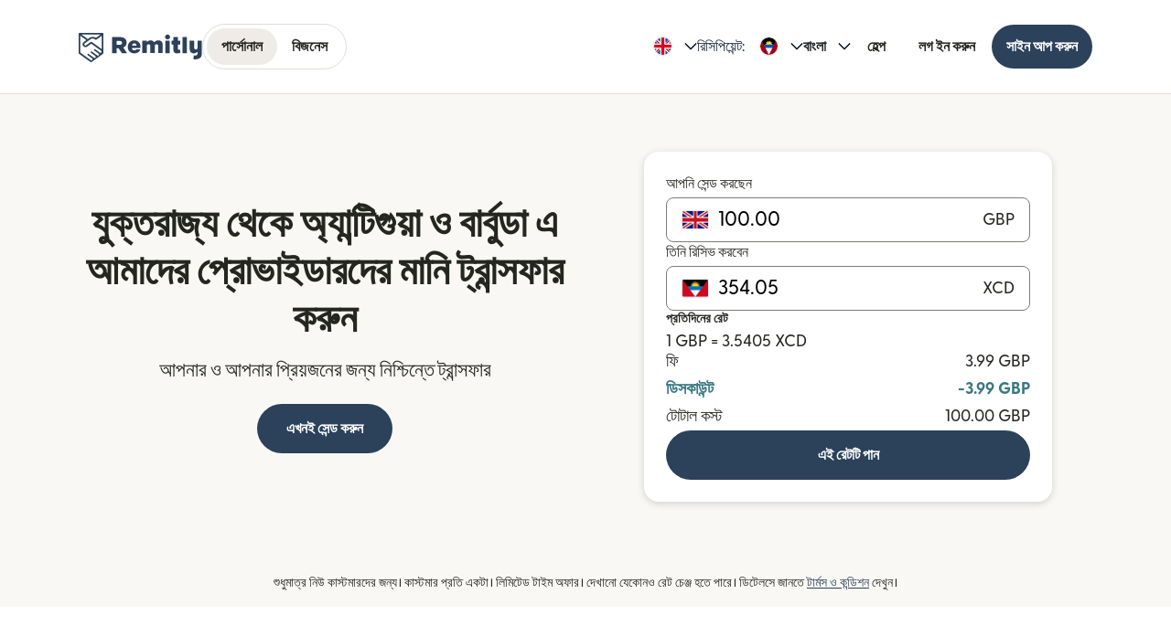

--- FILE ---
content_type: text/html; charset=utf-8
request_url: https://www.remitly.com/gb/bn/providers-antigua-and-barbuda
body_size: 65215
content:

        <!DOCTYPE html>
        <html lang="bn" class="smooth-scroll">
            <head>
                <meta charSet="utf-8"/><meta http-equiv="x-ua-compatible" content="ie=edge"/><meta name="viewport" content="width=device-width, initial-scale=1, minimum-scale=1"/><meta name="format-detection" content="telephone=no"/><meta name="description" content="Remitly দিয়ে যুক্তরাজ্য থেকে অ্যান্টিগুয়া ও বার্বুডা এ প্রোভাইডারে মানি সেন্ড করুন। দ্রুত ট্রান্সফার, কম ফি এবং আপনার রিসিপিয়েন্টের লোকেশন অনুসারে মোবাইল মানি, ব্যাঙ্ক ডিপোজিট এবং ক্যাশ পিক-আপ সমেত নানা ডেলিভারি অপশনের সুবিধা নিন।"/><link rel="preconnect" href="https://media.remitly.io"/><link rel="preconnect" href="https://cdn.remitly.com"/><link rel="preconnect" href="https://uel.remitly.io"/><link rel="preconnect" href="https://www.googletagmanager.com"/><link rel="preconnect" href="https://remitly-3pjs.com"/><meta name="twitter:card" content="app"/><meta name="twitter:site" content="@remitly"/><meta name="twitter:title" content="যুক্তরাজ্য থেকে অ্যান্টিগুয়া ও বার্বুডা এ প্রোভাইডারে বিশ্বস্ত মানি ট্রান্সফার | Remitly"/><meta name="twitter:description" content="Remitly দিয়ে যুক্তরাজ্য থেকে অ্যান্টিগুয়া ও বার্বুডা এ প্রোভাইডারে মানি সেন্ড করুন। দ্রুত ট্রান্সফার, কম ফি এবং আপনার রিসিপিয়েন্টের লোকেশন অনুসারে মোবাইল মানি, ব্যাঙ্ক ডিপোজিট এবং ক্যাশ পিক-আপ সমেত নানা ডেলিভারি অপশনের সুবিধা নিন।"/><meta name="twitter:image" content="https://cdn.remitly.com/images/v1/img/icon_250x250_eafa15c2d7fcb1c4dd9.GJaJpUFQyIyvTCIY.png"/><meta name="twitter:app:country" content="GB"/><meta name="twitter:app:id:iphone" content="674258465"/><meta name="twitter:app:id:ipad" content="674258465"/><meta name="twitter:app:id:googleplay" content="com.remitly.androidapp"/><meta property="og:type" content="website"/><meta property="og:site_name" content="Remitly"/><meta property="og:title" content="যুক্তরাজ্য থেকে অ্যান্টিগুয়া ও বার্বুডা এ প্রোভাইডারে বিশ্বস্ত মানি ট্রান্সফার | Remitly"/><meta property="og:description" content="Remitly দিয়ে যুক্তরাজ্য থেকে অ্যান্টিগুয়া ও বার্বুডা এ প্রোভাইডারে মানি সেন্ড করুন। দ্রুত ট্রান্সফার, কম ফি এবং আপনার রিসিপিয়েন্টের লোকেশন অনুসারে মোবাইল মানি, ব্যাঙ্ক ডিপোজিট এবং ক্যাশ পিক-আপ সমেত নানা ডেলিভারি অপশনের সুবিধা নিন।"/><meta property="og:image" content="https://cdn.remitly.com/images/v1/img/icon_250x250_eafa15c2d7fcb1c4dd9.GJaJpUFQyIyvTCIY.png"/><meta property="og:locale" content="bn_GB"/><meta property="fb:app_id" content="228837610499129"/><link rel="icon" href="https://media.remitly.io/favicon_48x48.Sv52ZGOCClWtzsgL.png" type="image/png"/><link rel="icon" href="https://media.remitly.io/favicon_48x48.Sv52ZGOCClWtzsgL.png" sizes="48x48" type="image/png"/><link rel="icon" href="https://media.remitly.io/favicon_32x32.O2fMVZt0JQtQzuBO.png" sizes="32x32" type="image/png"/><link rel="icon" href="https://media.remitly.io/favicon_16x16.SESfNpzr0nqLy3wt.png" sizes="16x16" type="image/png"/><link rel="apple-touch-icon" href="https://media.remitly.io/apple_touch_icon.bD56TI2smTyVsGd5.png"/><link rel="manifest"/><meta name="google-site-verification" content="8hU9vvFsG4dVviDpbcBgVRIgVKVOrvuXt-5Qe2UTc90"/><meta name="google-site-verification" content="3S4jqCadm5IEnVx_4NBWXzZ3zpGIgtrawajjSzSo2nw"/><meta name="google-site-verification" content="gAyPKvgJdpUK860LzFrEd_OcHT-bzPiIMcdLLm6dP5E"/><meta name="google-site-verification" content="8pLZRACRsWhtDnv07LFx695ot_t3pfTVu8yRYYk3UrY"/><meta name="mobile-web-app-capable" content="yes"/><meta name="apple-itunes-app" content="app-id=674258465, app-argument=https://www.remitly.com/gb/bn/mobile"/><title>যুক্তরাজ্য থেকে অ্যান্টিগুয়া ও বার্বুডা এ প্রোভাইডারে বিশ্বস্ত মানি ট্রান্সফার | Remitly</title><script type="application/ld+json" nonce="9f0b81f763565c17afbd35a0713a6e1171b2d541e913d6600d3443d23bf16a7c">{"@context":"https://schema.org","@graph":[{"@type":"Service","@id":"https://www.remitly.com/gb/bn/antigua-and-barbuda#service","serviceType":"Money transfer from যুক্তরাজ্য to অ্যান্টিগুয়া ও বার্বুডা","provider":{"@id":"https://www.remitly.com/#org"},"areaServed":[{"@type":"Country","name":"যুক্তরাজ্য"},{"@type":"Country","name":"অ্যান্টিগুয়া ও বার্বুডা"}],"url":"https://www.remitly.com/gb/bn/antigua-and-barbuda","potentialAction":{"@type":"MoneyTransfer","fromLocation":{"@type":"Country","name":"যুক্তরাজ্য"},"toLocation":{"@type":"Country","name":"অ্যান্টিগুয়া ও বার্বুডা"},"target":{"@type":"EntryPoint","urlTemplate":"https://www.remitly.com/gb/bn/antigua-and-barbuda#start"}}},{"@type":"Organization","@id":"https://www.remitly.com/#org","name":"Remitly","legalName":"Remitly Global, Inc.","url":"https://www.remitly.com","logo":{"@type":"ImageObject","@id":"https://www.remitly.com/#logo","url":"https://cdn.remitly.com/images/v1/img/remtily_logo_vertical_midnight_b.6eT0nA18TSlQIsjllF72RN.png"},"sameAs":["https://www.facebook.com/Remitly/","https://www.linkedin.com/company/remitly/","https://x.com/remitly","https://www.youtube.com/channel/UCQy0EOfxAxlrbAJ7gL8xuYA","https://www.instagram.com/remitly/"],"contactPoint":[{"@type":"ContactPoint","contactType":"Customer Service","telephone":"+1-888-736-4859","areaServed":"US","availableLanguage":["English","Spanish"]}],"address":{"@type":"PostalAddress","streetAddress":"401 Union Street Suite 1000","addressLocality":"Seattle","addressRegion":"WA","postalCode":"98101","addressCountry":"US"},"founder":[{"@type":"Person","name":"Matt Oppenheimer"},{"@type":"Person","name":"Josh Hug"},{"@type":"Person","name":"Shivaas Gulati"}],"foundingDate":"2011-04-01","foundingLocation":{"@type":"Place","name":"Seattle, Washington, United States","address":{"@type":"PostalAddress","addressLocality":"Seattle","addressRegion":"WA","addressCountry":"US"}},"description":"Remitly is a global digital remittance company facilitating fast, secure, and affordable international money transfers, especially popular among immigrants and expatriates sending money home.","keywords":"remittance, money transfer, international payments, digital payments, financial services, fintech","areaServed":"Worldwide"},{"@type":"Product","name":"Remitly Inc.","aggregateRating":{"@type":"AggregateRating","url":"https://apps.apple.com/us/app/remitly-send-money-transfer/id674258465?uo=4","ratingValue":"4.86781","bestRating":"5","worstRating":"1","ratingCount":"3947281"}},{"@type":"ItemList","@id":"https://www.remitly.com/gb/en/antigua-and-barbuda#providers","name":"Payout partners in অ্যান্টিগুয়া ও বার্বুডা","numberOfItems":1,"itemListElement":[{"@type":"ListItem","position":1,"item":{"@type":"FinancialService","@id":"https://www.remitly.com/gb/bn/providers-antigua-and-barbuda/send-money-to-laparkan-trading","name":"Laparkan Trading","url":"https://www.remitly.com/gb/bn/providers-antigua-and-barbuda/send-money-to-laparkan-trading"}}]}]}</script><meta name="twitter:url" content="https://www.remitly.com/gb/bn/providers-antigua-and-barbuda"/><link rel="canonical" href="https://www.remitly.com/gb/bn/providers-antigua-and-barbuda"/><meta property="og:url" content="https://www.remitly.com/gb/bn/providers-antigua-and-barbuda"/><link rel="alternate" href="https://www.remitly.com/no/en/providers-antigua-and-barbuda" hrefLang="en-no"/><link rel="alternate" href="https://www.remitly.com/mt/en/providers-antigua-and-barbuda" hrefLang="en-mt"/><link rel="alternate" href="https://www.remitly.com/ie/en/providers-antigua-and-barbuda" hrefLang="en-ie"/><link rel="alternate" href="https://www.remitly.com/dk/en/providers-antigua-and-barbuda" hrefLang="en-dk"/><link rel="alternate" href="https://www.remitly.com/es/en/providers-antigua-and-barbuda" hrefLang="en-es"/><link rel="alternate" href="https://www.remitly.com/li/en/providers-antigua-and-barbuda" hrefLang="en-li"/><link rel="alternate" href="https://www.remitly.com/be/en/providers-antigua-and-barbuda" hrefLang="en-be"/><link rel="alternate" href="https://www.remitly.com/nl/en/providers-antigua-and-barbuda" hrefLang="en-nl"/><link rel="alternate" href="https://www.remitly.com/us/en/providers-antigua-and-barbuda" hrefLang="en-us"/><link rel="alternate" href="https://www.remitly.com/fr/en/providers-antigua-and-barbuda" hrefLang="en-fr"/><link rel="alternate" href="https://www.remitly.com/lv/en/providers-antigua-and-barbuda" hrefLang="en-lv"/><link rel="alternate" href="https://www.remitly.com/lt/en/providers-antigua-and-barbuda" hrefLang="en-lt"/><link rel="alternate" href="https://www.remitly.com/pl/en/providers-antigua-and-barbuda" hrefLang="en-pl"/><link rel="alternate" href="https://www.remitly.com/de/en/providers-antigua-and-barbuda" hrefLang="en-de"/><link rel="alternate" href="https://www.remitly.com/gb/en/providers-antigua-and-barbuda" hrefLang="en-gb"/><link rel="alternate" href="https://www.remitly.com/cz/en/providers-antigua-and-barbuda" hrefLang="en-cz"/><link rel="alternate" href="https://www.remitly.com/fi/en/providers-antigua-and-barbuda" hrefLang="en-fi"/><link rel="alternate" href="https://www.remitly.com/cy/en/providers-antigua-and-barbuda" hrefLang="en-cy"/><link rel="alternate" href="https://www.remitly.com/it/en/providers-antigua-and-barbuda" hrefLang="en-it"/><link rel="alternate" href="https://www.remitly.com/sg/en/providers-antigua-and-barbuda" hrefLang="en-sg"/><link rel="alternate" href="https://www.remitly.com/gr/en/providers-antigua-and-barbuda" hrefLang="en-gr"/><link rel="alternate" href="https://www.remitly.com/se/en/providers-antigua-and-barbuda" hrefLang="en-se"/><link rel="alternate" href="https://www.remitly.com/at/en/providers-antigua-and-barbuda" hrefLang="en-at"/><link rel="alternate" href="https://www.remitly.com/ae/en/providers-antigua-and-barbuda" hrefLang="en-ae"/><link rel="alternate" href="https://www.remitly.com/au/en/providers-antigua-and-barbuda" hrefLang="en-au"/><link rel="alternate" href="https://www.remitly.com/ca/en/providers-antigua-and-barbuda" hrefLang="en-ca"/><link rel="alternate" href="https://www.remitly.com/sk/en/providers-antigua-and-barbuda" hrefLang="en-sk"/><link rel="alternate" href="https://www.remitly.com/pt/en/providers-antigua-and-barbuda" hrefLang="en-pt"/><link rel="alternate" href="https://www.remitly.com/nz/en/providers-antigua-and-barbuda" hrefLang="en-nz"/><link rel="alternate" href="https://www.remitly.com/ro/en/providers-antigua-and-barbuda" hrefLang="en-ro"/><link rel="alternate" href="https://www.remitly.com/no/es/providers-antigua-and-barbuda" hrefLang="es-no"/><link rel="alternate" href="https://www.remitly.com/mt/es/providers-antigua-and-barbuda" hrefLang="es-mt"/><link rel="alternate" href="https://www.remitly.com/ie/es/providers-antigua-and-barbuda" hrefLang="es-ie"/><link rel="alternate" href="https://www.remitly.com/dk/es/providers-antigua-and-barbuda" hrefLang="es-dk"/><link rel="alternate" href="https://www.remitly.com/es/es/providers-antigua-and-barbuda" hrefLang="es-es"/><link rel="alternate" href="https://www.remitly.com/li/es/providers-antigua-and-barbuda" hrefLang="es-li"/><link rel="alternate" href="https://www.remitly.com/be/es/providers-antigua-and-barbuda" hrefLang="es-be"/><link rel="alternate" href="https://www.remitly.com/nl/es/providers-antigua-and-barbuda" hrefLang="es-nl"/><link rel="alternate" href="https://www.remitly.com/us/es/providers-antigua-and-barbuda" hrefLang="es-us"/><link rel="alternate" href="https://www.remitly.com/fr/es/providers-antigua-and-barbuda" hrefLang="es-fr"/><link rel="alternate" href="https://www.remitly.com/lv/es/providers-antigua-and-barbuda" hrefLang="es-lv"/><link rel="alternate" href="https://www.remitly.com/lt/es/providers-antigua-and-barbuda" hrefLang="es-lt"/><link rel="alternate" href="https://www.remitly.com/pl/es/providers-antigua-and-barbuda" hrefLang="es-pl"/><link rel="alternate" href="https://www.remitly.com/de/es/providers-antigua-and-barbuda" hrefLang="es-de"/><link rel="alternate" href="https://www.remitly.com/gb/es/providers-antigua-and-barbuda" hrefLang="es-gb"/><link rel="alternate" href="https://www.remitly.com/cz/es/providers-antigua-and-barbuda" hrefLang="es-cz"/><link rel="alternate" href="https://www.remitly.com/fi/es/providers-antigua-and-barbuda" hrefLang="es-fi"/><link rel="alternate" href="https://www.remitly.com/cy/es/providers-antigua-and-barbuda" hrefLang="es-cy"/><link rel="alternate" href="https://www.remitly.com/it/es/providers-antigua-and-barbuda" hrefLang="es-it"/><link rel="alternate" href="https://www.remitly.com/sg/es/providers-antigua-and-barbuda" hrefLang="es-sg"/><link rel="alternate" href="https://www.remitly.com/gr/es/providers-antigua-and-barbuda" hrefLang="es-gr"/><link rel="alternate" href="https://www.remitly.com/se/es/providers-antigua-and-barbuda" hrefLang="es-se"/><link rel="alternate" href="https://www.remitly.com/at/es/providers-antigua-and-barbuda" hrefLang="es-at"/><link rel="alternate" href="https://www.remitly.com/ae/es/providers-antigua-and-barbuda" hrefLang="es-ae"/><link rel="alternate" href="https://www.remitly.com/au/es/providers-antigua-and-barbuda" hrefLang="es-au"/><link rel="alternate" href="https://www.remitly.com/ca/es/providers-antigua-and-barbuda" hrefLang="es-ca"/><link rel="alternate" href="https://www.remitly.com/sk/es/providers-antigua-and-barbuda" hrefLang="es-sk"/><link rel="alternate" href="https://www.remitly.com/pt/es/providers-antigua-and-barbuda" hrefLang="es-pt"/><link rel="alternate" href="https://www.remitly.com/nz/es/providers-antigua-and-barbuda" hrefLang="es-nz"/><link rel="alternate" href="https://www.remitly.com/ro/es/providers-antigua-and-barbuda" hrefLang="es-ro"/><link rel="alternate" href="https://www.remitly.com/no/bn/providers-antigua-and-barbuda" hrefLang="bn-no"/><link rel="alternate" href="https://www.remitly.com/mt/bn/providers-antigua-and-barbuda" hrefLang="bn-mt"/><link rel="alternate" href="https://www.remitly.com/ie/bn/providers-antigua-and-barbuda" hrefLang="bn-ie"/><link rel="alternate" href="https://www.remitly.com/dk/bn/providers-antigua-and-barbuda" hrefLang="bn-dk"/><link rel="alternate" href="https://www.remitly.com/es/bn/providers-antigua-and-barbuda" hrefLang="bn-es"/><link rel="alternate" href="https://www.remitly.com/li/bn/providers-antigua-and-barbuda" hrefLang="bn-li"/><link rel="alternate" href="https://www.remitly.com/be/bn/providers-antigua-and-barbuda" hrefLang="bn-be"/><link rel="alternate" href="https://www.remitly.com/nl/bn/providers-antigua-and-barbuda" hrefLang="bn-nl"/><link rel="alternate" href="https://www.remitly.com/us/bn/providers-antigua-and-barbuda" hrefLang="bn-us"/><link rel="alternate" href="https://www.remitly.com/fr/bn/providers-antigua-and-barbuda" hrefLang="bn-fr"/><link rel="alternate" href="https://www.remitly.com/lv/bn/providers-antigua-and-barbuda" hrefLang="bn-lv"/><link rel="alternate" href="https://www.remitly.com/lt/bn/providers-antigua-and-barbuda" hrefLang="bn-lt"/><link rel="alternate" href="https://www.remitly.com/pl/bn/providers-antigua-and-barbuda" hrefLang="bn-pl"/><link rel="alternate" href="https://www.remitly.com/de/bn/providers-antigua-and-barbuda" hrefLang="bn-de"/><link rel="alternate" href="https://www.remitly.com/gb/bn/providers-antigua-and-barbuda" hrefLang="bn-gb"/><link rel="alternate" href="https://www.remitly.com/cz/bn/providers-antigua-and-barbuda" hrefLang="bn-cz"/><link rel="alternate" href="https://www.remitly.com/fi/bn/providers-antigua-and-barbuda" hrefLang="bn-fi"/><link rel="alternate" href="https://www.remitly.com/cy/bn/providers-antigua-and-barbuda" hrefLang="bn-cy"/><link rel="alternate" href="https://www.remitly.com/it/bn/providers-antigua-and-barbuda" hrefLang="bn-it"/><link rel="alternate" href="https://www.remitly.com/sg/bn/providers-antigua-and-barbuda" hrefLang="bn-sg"/><link rel="alternate" href="https://www.remitly.com/gr/bn/providers-antigua-and-barbuda" hrefLang="bn-gr"/><link rel="alternate" href="https://www.remitly.com/se/bn/providers-antigua-and-barbuda" hrefLang="bn-se"/><link rel="alternate" href="https://www.remitly.com/at/bn/providers-antigua-and-barbuda" hrefLang="bn-at"/><link rel="alternate" href="https://www.remitly.com/ae/bn/providers-antigua-and-barbuda" hrefLang="bn-ae"/><link rel="alternate" href="https://www.remitly.com/au/bn/providers-antigua-and-barbuda" hrefLang="bn-au"/><link rel="alternate" href="https://www.remitly.com/ca/bn/providers-antigua-and-barbuda" hrefLang="bn-ca"/><link rel="alternate" href="https://www.remitly.com/sk/bn/providers-antigua-and-barbuda" hrefLang="bn-sk"/><link rel="alternate" href="https://www.remitly.com/pt/bn/providers-antigua-and-barbuda" hrefLang="bn-pt"/><link rel="alternate" href="https://www.remitly.com/nz/bn/providers-antigua-and-barbuda" hrefLang="bn-nz"/><link rel="alternate" href="https://www.remitly.com/ro/bn/providers-antigua-and-barbuda" hrefLang="bn-ro"/><link rel="alternate" href="https://www.remitly.com/no/de/providers-antigua-and-barbuda" hrefLang="de-no"/><link rel="alternate" href="https://www.remitly.com/mt/de/providers-antigua-and-barbuda" hrefLang="de-mt"/><link rel="alternate" href="https://www.remitly.com/ie/de/providers-antigua-and-barbuda" hrefLang="de-ie"/><link rel="alternate" href="https://www.remitly.com/dk/de/providers-antigua-and-barbuda" hrefLang="de-dk"/><link rel="alternate" href="https://www.remitly.com/es/de/providers-antigua-and-barbuda" hrefLang="de-es"/><link rel="alternate" href="https://www.remitly.com/li/de/providers-antigua-and-barbuda" hrefLang="de-li"/><link rel="alternate" href="https://www.remitly.com/be/de/providers-antigua-and-barbuda" hrefLang="de-be"/><link rel="alternate" href="https://www.remitly.com/nl/de/providers-antigua-and-barbuda" hrefLang="de-nl"/><link rel="alternate" href="https://www.remitly.com/us/de/providers-antigua-and-barbuda" hrefLang="de-us"/><link rel="alternate" href="https://www.remitly.com/fr/de/providers-antigua-and-barbuda" hrefLang="de-fr"/><link rel="alternate" href="https://www.remitly.com/lv/de/providers-antigua-and-barbuda" hrefLang="de-lv"/><link rel="alternate" href="https://www.remitly.com/lt/de/providers-antigua-and-barbuda" hrefLang="de-lt"/><link rel="alternate" href="https://www.remitly.com/pl/de/providers-antigua-and-barbuda" hrefLang="de-pl"/><link rel="alternate" href="https://www.remitly.com/de/de/providers-antigua-and-barbuda" hrefLang="de-de"/><link rel="alternate" href="https://www.remitly.com/gb/de/providers-antigua-and-barbuda" hrefLang="de-gb"/><link rel="alternate" href="https://www.remitly.com/cz/de/providers-antigua-and-barbuda" hrefLang="de-cz"/><link rel="alternate" href="https://www.remitly.com/fi/de/providers-antigua-and-barbuda" hrefLang="de-fi"/><link rel="alternate" href="https://www.remitly.com/cy/de/providers-antigua-and-barbuda" hrefLang="de-cy"/><link rel="alternate" href="https://www.remitly.com/it/de/providers-antigua-and-barbuda" hrefLang="de-it"/><link rel="alternate" href="https://www.remitly.com/sg/de/providers-antigua-and-barbuda" hrefLang="de-sg"/><link rel="alternate" href="https://www.remitly.com/gr/de/providers-antigua-and-barbuda" hrefLang="de-gr"/><link rel="alternate" href="https://www.remitly.com/se/de/providers-antigua-and-barbuda" hrefLang="de-se"/><link rel="alternate" href="https://www.remitly.com/at/de/providers-antigua-and-barbuda" hrefLang="de-at"/><link rel="alternate" href="https://www.remitly.com/ae/de/providers-antigua-and-barbuda" hrefLang="de-ae"/><link rel="alternate" href="https://www.remitly.com/au/de/providers-antigua-and-barbuda" hrefLang="de-au"/><link rel="alternate" href="https://www.remitly.com/ca/de/providers-antigua-and-barbuda" hrefLang="de-ca"/><link rel="alternate" href="https://www.remitly.com/sk/de/providers-antigua-and-barbuda" hrefLang="de-sk"/><link rel="alternate" href="https://www.remitly.com/pt/de/providers-antigua-and-barbuda" hrefLang="de-pt"/><link rel="alternate" href="https://www.remitly.com/nz/de/providers-antigua-and-barbuda" hrefLang="de-nz"/><link rel="alternate" href="https://www.remitly.com/ro/de/providers-antigua-and-barbuda" hrefLang="de-ro"/><link rel="alternate" href="https://www.remitly.com/no/fr/providers-antigua-and-barbuda" hrefLang="fr-no"/><link rel="alternate" href="https://www.remitly.com/mt/fr/providers-antigua-and-barbuda" hrefLang="fr-mt"/><link rel="alternate" href="https://www.remitly.com/ie/fr/providers-antigua-and-barbuda" hrefLang="fr-ie"/><link rel="alternate" href="https://www.remitly.com/dk/fr/providers-antigua-and-barbuda" hrefLang="fr-dk"/><link rel="alternate" href="https://www.remitly.com/es/fr/providers-antigua-and-barbuda" hrefLang="fr-es"/><link rel="alternate" href="https://www.remitly.com/li/fr/providers-antigua-and-barbuda" hrefLang="fr-li"/><link rel="alternate" href="https://www.remitly.com/be/fr/providers-antigua-and-barbuda" hrefLang="fr-be"/><link rel="alternate" href="https://www.remitly.com/nl/fr/providers-antigua-and-barbuda" hrefLang="fr-nl"/><link rel="alternate" href="https://www.remitly.com/us/fr/providers-antigua-and-barbuda" hrefLang="fr-us"/><link rel="alternate" href="https://www.remitly.com/fr/fr/providers-antigua-and-barbuda" hrefLang="fr-fr"/><link rel="alternate" href="https://www.remitly.com/lv/fr/providers-antigua-and-barbuda" hrefLang="fr-lv"/><link rel="alternate" href="https://www.remitly.com/lt/fr/providers-antigua-and-barbuda" hrefLang="fr-lt"/><link rel="alternate" href="https://www.remitly.com/pl/fr/providers-antigua-and-barbuda" hrefLang="fr-pl"/><link rel="alternate" href="https://www.remitly.com/de/fr/providers-antigua-and-barbuda" hrefLang="fr-de"/><link rel="alternate" href="https://www.remitly.com/gb/fr/providers-antigua-and-barbuda" hrefLang="fr-gb"/><link rel="alternate" href="https://www.remitly.com/cz/fr/providers-antigua-and-barbuda" hrefLang="fr-cz"/><link rel="alternate" href="https://www.remitly.com/fi/fr/providers-antigua-and-barbuda" hrefLang="fr-fi"/><link rel="alternate" href="https://www.remitly.com/cy/fr/providers-antigua-and-barbuda" hrefLang="fr-cy"/><link rel="alternate" href="https://www.remitly.com/it/fr/providers-antigua-and-barbuda" hrefLang="fr-it"/><link rel="alternate" href="https://www.remitly.com/sg/fr/providers-antigua-and-barbuda" hrefLang="fr-sg"/><link rel="alternate" href="https://www.remitly.com/gr/fr/providers-antigua-and-barbuda" hrefLang="fr-gr"/><link rel="alternate" href="https://www.remitly.com/se/fr/providers-antigua-and-barbuda" hrefLang="fr-se"/><link rel="alternate" href="https://www.remitly.com/at/fr/providers-antigua-and-barbuda" hrefLang="fr-at"/><link rel="alternate" href="https://www.remitly.com/ae/fr/providers-antigua-and-barbuda" hrefLang="fr-ae"/><link rel="alternate" href="https://www.remitly.com/au/fr/providers-antigua-and-barbuda" hrefLang="fr-au"/><link rel="alternate" href="https://www.remitly.com/ca/fr/providers-antigua-and-barbuda" hrefLang="fr-ca"/><link rel="alternate" href="https://www.remitly.com/sk/fr/providers-antigua-and-barbuda" hrefLang="fr-sk"/><link rel="alternate" href="https://www.remitly.com/pt/fr/providers-antigua-and-barbuda" hrefLang="fr-pt"/><link rel="alternate" href="https://www.remitly.com/nz/fr/providers-antigua-and-barbuda" hrefLang="fr-nz"/><link rel="alternate" href="https://www.remitly.com/ro/fr/providers-antigua-and-barbuda" hrefLang="fr-ro"/><link rel="alternate" href="https://www.remitly.com/no/hi/providers-antigua-and-barbuda" hrefLang="hi-no"/><link rel="alternate" href="https://www.remitly.com/mt/hi/providers-antigua-and-barbuda" hrefLang="hi-mt"/><link rel="alternate" href="https://www.remitly.com/ie/hi/providers-antigua-and-barbuda" hrefLang="hi-ie"/><link rel="alternate" href="https://www.remitly.com/dk/hi/providers-antigua-and-barbuda" hrefLang="hi-dk"/><link rel="alternate" href="https://www.remitly.com/es/hi/providers-antigua-and-barbuda" hrefLang="hi-es"/><link rel="alternate" href="https://www.remitly.com/li/hi/providers-antigua-and-barbuda" hrefLang="hi-li"/><link rel="alternate" href="https://www.remitly.com/be/hi/providers-antigua-and-barbuda" hrefLang="hi-be"/><link rel="alternate" href="https://www.remitly.com/nl/hi/providers-antigua-and-barbuda" hrefLang="hi-nl"/><link rel="alternate" href="https://www.remitly.com/us/hi/providers-antigua-and-barbuda" hrefLang="hi-us"/><link rel="alternate" href="https://www.remitly.com/fr/hi/providers-antigua-and-barbuda" hrefLang="hi-fr"/><link rel="alternate" href="https://www.remitly.com/lv/hi/providers-antigua-and-barbuda" hrefLang="hi-lv"/><link rel="alternate" href="https://www.remitly.com/lt/hi/providers-antigua-and-barbuda" hrefLang="hi-lt"/><link rel="alternate" href="https://www.remitly.com/pl/hi/providers-antigua-and-barbuda" hrefLang="hi-pl"/><link rel="alternate" href="https://www.remitly.com/de/hi/providers-antigua-and-barbuda" hrefLang="hi-de"/><link rel="alternate" href="https://www.remitly.com/gb/hi/providers-antigua-and-barbuda" hrefLang="hi-gb"/><link rel="alternate" href="https://www.remitly.com/cz/hi/providers-antigua-and-barbuda" hrefLang="hi-cz"/><link rel="alternate" href="https://www.remitly.com/fi/hi/providers-antigua-and-barbuda" hrefLang="hi-fi"/><link rel="alternate" href="https://www.remitly.com/cy/hi/providers-antigua-and-barbuda" hrefLang="hi-cy"/><link rel="alternate" href="https://www.remitly.com/it/hi/providers-antigua-and-barbuda" hrefLang="hi-it"/><link rel="alternate" href="https://www.remitly.com/sg/hi/providers-antigua-and-barbuda" hrefLang="hi-sg"/><link rel="alternate" href="https://www.remitly.com/gr/hi/providers-antigua-and-barbuda" hrefLang="hi-gr"/><link rel="alternate" href="https://www.remitly.com/se/hi/providers-antigua-and-barbuda" hrefLang="hi-se"/><link rel="alternate" href="https://www.remitly.com/at/hi/providers-antigua-and-barbuda" hrefLang="hi-at"/><link rel="alternate" href="https://www.remitly.com/ae/hi/providers-antigua-and-barbuda" hrefLang="hi-ae"/><link rel="alternate" href="https://www.remitly.com/au/hi/providers-antigua-and-barbuda" hrefLang="hi-au"/><link rel="alternate" href="https://www.remitly.com/ca/hi/providers-antigua-and-barbuda" hrefLang="hi-ca"/><link rel="alternate" href="https://www.remitly.com/sk/hi/providers-antigua-and-barbuda" hrefLang="hi-sk"/><link rel="alternate" href="https://www.remitly.com/pt/hi/providers-antigua-and-barbuda" hrefLang="hi-pt"/><link rel="alternate" href="https://www.remitly.com/nz/hi/providers-antigua-and-barbuda" hrefLang="hi-nz"/><link rel="alternate" href="https://www.remitly.com/ro/hi/providers-antigua-and-barbuda" hrefLang="hi-ro"/><link rel="alternate" href="https://www.remitly.com/no/it/providers-antigua-and-barbuda" hrefLang="it-no"/><link rel="alternate" href="https://www.remitly.com/mt/it/providers-antigua-and-barbuda" hrefLang="it-mt"/><link rel="alternate" href="https://www.remitly.com/ie/it/providers-antigua-and-barbuda" hrefLang="it-ie"/><link rel="alternate" href="https://www.remitly.com/dk/it/providers-antigua-and-barbuda" hrefLang="it-dk"/><link rel="alternate" href="https://www.remitly.com/es/it/providers-antigua-and-barbuda" hrefLang="it-es"/><link rel="alternate" href="https://www.remitly.com/li/it/providers-antigua-and-barbuda" hrefLang="it-li"/><link rel="alternate" href="https://www.remitly.com/be/it/providers-antigua-and-barbuda" hrefLang="it-be"/><link rel="alternate" href="https://www.remitly.com/nl/it/providers-antigua-and-barbuda" hrefLang="it-nl"/><link rel="alternate" href="https://www.remitly.com/us/it/providers-antigua-and-barbuda" hrefLang="it-us"/><link rel="alternate" href="https://www.remitly.com/fr/it/providers-antigua-and-barbuda" hrefLang="it-fr"/><link rel="alternate" href="https://www.remitly.com/lv/it/providers-antigua-and-barbuda" hrefLang="it-lv"/><link rel="alternate" href="https://www.remitly.com/lt/it/providers-antigua-and-barbuda" hrefLang="it-lt"/><link rel="alternate" href="https://www.remitly.com/pl/it/providers-antigua-and-barbuda" hrefLang="it-pl"/><link rel="alternate" href="https://www.remitly.com/de/it/providers-antigua-and-barbuda" hrefLang="it-de"/><link rel="alternate" href="https://www.remitly.com/gb/it/providers-antigua-and-barbuda" hrefLang="it-gb"/><link rel="alternate" href="https://www.remitly.com/cz/it/providers-antigua-and-barbuda" hrefLang="it-cz"/><link rel="alternate" href="https://www.remitly.com/fi/it/providers-antigua-and-barbuda" hrefLang="it-fi"/><link rel="alternate" href="https://www.remitly.com/cy/it/providers-antigua-and-barbuda" hrefLang="it-cy"/><link rel="alternate" href="https://www.remitly.com/it/it/providers-antigua-and-barbuda" hrefLang="it-it"/><link rel="alternate" href="https://www.remitly.com/sg/it/providers-antigua-and-barbuda" hrefLang="it-sg"/><link rel="alternate" href="https://www.remitly.com/gr/it/providers-antigua-and-barbuda" hrefLang="it-gr"/><link rel="alternate" href="https://www.remitly.com/se/it/providers-antigua-and-barbuda" hrefLang="it-se"/><link rel="alternate" href="https://www.remitly.com/at/it/providers-antigua-and-barbuda" hrefLang="it-at"/><link rel="alternate" href="https://www.remitly.com/ae/it/providers-antigua-and-barbuda" hrefLang="it-ae"/><link rel="alternate" href="https://www.remitly.com/au/it/providers-antigua-and-barbuda" hrefLang="it-au"/><link rel="alternate" href="https://www.remitly.com/ca/it/providers-antigua-and-barbuda" hrefLang="it-ca"/><link rel="alternate" href="https://www.remitly.com/sk/it/providers-antigua-and-barbuda" hrefLang="it-sk"/><link rel="alternate" href="https://www.remitly.com/pt/it/providers-antigua-and-barbuda" hrefLang="it-pt"/><link rel="alternate" href="https://www.remitly.com/nz/it/providers-antigua-and-barbuda" hrefLang="it-nz"/><link rel="alternate" href="https://www.remitly.com/ro/it/providers-antigua-and-barbuda" hrefLang="it-ro"/><link rel="alternate" href="https://www.remitly.com/no/ja/providers-antigua-and-barbuda" hrefLang="ja-no"/><link rel="alternate" href="https://www.remitly.com/mt/ja/providers-antigua-and-barbuda" hrefLang="ja-mt"/><link rel="alternate" href="https://www.remitly.com/ie/ja/providers-antigua-and-barbuda" hrefLang="ja-ie"/><link rel="alternate" href="https://www.remitly.com/dk/ja/providers-antigua-and-barbuda" hrefLang="ja-dk"/><link rel="alternate" href="https://www.remitly.com/es/ja/providers-antigua-and-barbuda" hrefLang="ja-es"/><link rel="alternate" href="https://www.remitly.com/li/ja/providers-antigua-and-barbuda" hrefLang="ja-li"/><link rel="alternate" href="https://www.remitly.com/be/ja/providers-antigua-and-barbuda" hrefLang="ja-be"/><link rel="alternate" href="https://www.remitly.com/nl/ja/providers-antigua-and-barbuda" hrefLang="ja-nl"/><link rel="alternate" href="https://www.remitly.com/us/ja/providers-antigua-and-barbuda" hrefLang="ja-us"/><link rel="alternate" href="https://www.remitly.com/fr/ja/providers-antigua-and-barbuda" hrefLang="ja-fr"/><link rel="alternate" href="https://www.remitly.com/lv/ja/providers-antigua-and-barbuda" hrefLang="ja-lv"/><link rel="alternate" href="https://www.remitly.com/lt/ja/providers-antigua-and-barbuda" hrefLang="ja-lt"/><link rel="alternate" href="https://www.remitly.com/pl/ja/providers-antigua-and-barbuda" hrefLang="ja-pl"/><link rel="alternate" href="https://www.remitly.com/de/ja/providers-antigua-and-barbuda" hrefLang="ja-de"/><link rel="alternate" href="https://www.remitly.com/gb/ja/providers-antigua-and-barbuda" hrefLang="ja-gb"/><link rel="alternate" href="https://www.remitly.com/cz/ja/providers-antigua-and-barbuda" hrefLang="ja-cz"/><link rel="alternate" href="https://www.remitly.com/fi/ja/providers-antigua-and-barbuda" hrefLang="ja-fi"/><link rel="alternate" href="https://www.remitly.com/cy/ja/providers-antigua-and-barbuda" hrefLang="ja-cy"/><link rel="alternate" href="https://www.remitly.com/it/ja/providers-antigua-and-barbuda" hrefLang="ja-it"/><link rel="alternate" href="https://www.remitly.com/sg/ja/providers-antigua-and-barbuda" hrefLang="ja-sg"/><link rel="alternate" href="https://www.remitly.com/gr/ja/providers-antigua-and-barbuda" hrefLang="ja-gr"/><link rel="alternate" href="https://www.remitly.com/se/ja/providers-antigua-and-barbuda" hrefLang="ja-se"/><link rel="alternate" href="https://www.remitly.com/at/ja/providers-antigua-and-barbuda" hrefLang="ja-at"/><link rel="alternate" href="https://www.remitly.com/ae/ja/providers-antigua-and-barbuda" hrefLang="ja-ae"/><link rel="alternate" href="https://www.remitly.com/au/ja/providers-antigua-and-barbuda" hrefLang="ja-au"/><link rel="alternate" href="https://www.remitly.com/ca/ja/providers-antigua-and-barbuda" hrefLang="ja-ca"/><link rel="alternate" href="https://www.remitly.com/sk/ja/providers-antigua-and-barbuda" hrefLang="ja-sk"/><link rel="alternate" href="https://www.remitly.com/pt/ja/providers-antigua-and-barbuda" hrefLang="ja-pt"/><link rel="alternate" href="https://www.remitly.com/nz/ja/providers-antigua-and-barbuda" hrefLang="ja-nz"/><link rel="alternate" href="https://www.remitly.com/ro/ja/providers-antigua-and-barbuda" hrefLang="ja-ro"/><link rel="alternate" href="https://www.remitly.com/no/ko/providers-antigua-and-barbuda" hrefLang="ko-no"/><link rel="alternate" href="https://www.remitly.com/mt/ko/providers-antigua-and-barbuda" hrefLang="ko-mt"/><link rel="alternate" href="https://www.remitly.com/ie/ko/providers-antigua-and-barbuda" hrefLang="ko-ie"/><link rel="alternate" href="https://www.remitly.com/dk/ko/providers-antigua-and-barbuda" hrefLang="ko-dk"/><link rel="alternate" href="https://www.remitly.com/es/ko/providers-antigua-and-barbuda" hrefLang="ko-es"/><link rel="alternate" href="https://www.remitly.com/li/ko/providers-antigua-and-barbuda" hrefLang="ko-li"/><link rel="alternate" href="https://www.remitly.com/be/ko/providers-antigua-and-barbuda" hrefLang="ko-be"/><link rel="alternate" href="https://www.remitly.com/nl/ko/providers-antigua-and-barbuda" hrefLang="ko-nl"/><link rel="alternate" href="https://www.remitly.com/us/ko/providers-antigua-and-barbuda" hrefLang="ko-us"/><link rel="alternate" href="https://www.remitly.com/fr/ko/providers-antigua-and-barbuda" hrefLang="ko-fr"/><link rel="alternate" href="https://www.remitly.com/lv/ko/providers-antigua-and-barbuda" hrefLang="ko-lv"/><link rel="alternate" href="https://www.remitly.com/lt/ko/providers-antigua-and-barbuda" hrefLang="ko-lt"/><link rel="alternate" href="https://www.remitly.com/pl/ko/providers-antigua-and-barbuda" hrefLang="ko-pl"/><link rel="alternate" href="https://www.remitly.com/de/ko/providers-antigua-and-barbuda" hrefLang="ko-de"/><link rel="alternate" href="https://www.remitly.com/gb/ko/providers-antigua-and-barbuda" hrefLang="ko-gb"/><link rel="alternate" href="https://www.remitly.com/cz/ko/providers-antigua-and-barbuda" hrefLang="ko-cz"/><link rel="alternate" href="https://www.remitly.com/fi/ko/providers-antigua-and-barbuda" hrefLang="ko-fi"/><link rel="alternate" href="https://www.remitly.com/cy/ko/providers-antigua-and-barbuda" hrefLang="ko-cy"/><link rel="alternate" href="https://www.remitly.com/it/ko/providers-antigua-and-barbuda" hrefLang="ko-it"/><link rel="alternate" href="https://www.remitly.com/sg/ko/providers-antigua-and-barbuda" hrefLang="ko-sg"/><link rel="alternate" href="https://www.remitly.com/gr/ko/providers-antigua-and-barbuda" hrefLang="ko-gr"/><link rel="alternate" href="https://www.remitly.com/se/ko/providers-antigua-and-barbuda" hrefLang="ko-se"/><link rel="alternate" href="https://www.remitly.com/at/ko/providers-antigua-and-barbuda" hrefLang="ko-at"/><link rel="alternate" href="https://www.remitly.com/ae/ko/providers-antigua-and-barbuda" hrefLang="ko-ae"/><link rel="alternate" href="https://www.remitly.com/au/ko/providers-antigua-and-barbuda" hrefLang="ko-au"/><link rel="alternate" href="https://www.remitly.com/ca/ko/providers-antigua-and-barbuda" hrefLang="ko-ca"/><link rel="alternate" href="https://www.remitly.com/sk/ko/providers-antigua-and-barbuda" hrefLang="ko-sk"/><link rel="alternate" href="https://www.remitly.com/pt/ko/providers-antigua-and-barbuda" hrefLang="ko-pt"/><link rel="alternate" href="https://www.remitly.com/nz/ko/providers-antigua-and-barbuda" hrefLang="ko-nz"/><link rel="alternate" href="https://www.remitly.com/ro/ko/providers-antigua-and-barbuda" hrefLang="ko-ro"/><link rel="alternate" href="https://www.remitly.com/no/nl/providers-antigua-and-barbuda" hrefLang="nl-no"/><link rel="alternate" href="https://www.remitly.com/mt/nl/providers-antigua-and-barbuda" hrefLang="nl-mt"/><link rel="alternate" href="https://www.remitly.com/ie/nl/providers-antigua-and-barbuda" hrefLang="nl-ie"/><link rel="alternate" href="https://www.remitly.com/dk/nl/providers-antigua-and-barbuda" hrefLang="nl-dk"/><link rel="alternate" href="https://www.remitly.com/es/nl/providers-antigua-and-barbuda" hrefLang="nl-es"/><link rel="alternate" href="https://www.remitly.com/li/nl/providers-antigua-and-barbuda" hrefLang="nl-li"/><link rel="alternate" href="https://www.remitly.com/be/nl/providers-antigua-and-barbuda" hrefLang="nl-be"/><link rel="alternate" href="https://www.remitly.com/nl/nl/providers-antigua-and-barbuda" hrefLang="nl-nl"/><link rel="alternate" href="https://www.remitly.com/us/nl/providers-antigua-and-barbuda" hrefLang="nl-us"/><link rel="alternate" href="https://www.remitly.com/fr/nl/providers-antigua-and-barbuda" hrefLang="nl-fr"/><link rel="alternate" href="https://www.remitly.com/lv/nl/providers-antigua-and-barbuda" hrefLang="nl-lv"/><link rel="alternate" href="https://www.remitly.com/lt/nl/providers-antigua-and-barbuda" hrefLang="nl-lt"/><link rel="alternate" href="https://www.remitly.com/pl/nl/providers-antigua-and-barbuda" hrefLang="nl-pl"/><link rel="alternate" href="https://www.remitly.com/de/nl/providers-antigua-and-barbuda" hrefLang="nl-de"/><link rel="alternate" href="https://www.remitly.com/gb/nl/providers-antigua-and-barbuda" hrefLang="nl-gb"/><link rel="alternate" href="https://www.remitly.com/cz/nl/providers-antigua-and-barbuda" hrefLang="nl-cz"/><link rel="alternate" href="https://www.remitly.com/fi/nl/providers-antigua-and-barbuda" hrefLang="nl-fi"/><link rel="alternate" href="https://www.remitly.com/cy/nl/providers-antigua-and-barbuda" hrefLang="nl-cy"/><link rel="alternate" href="https://www.remitly.com/it/nl/providers-antigua-and-barbuda" hrefLang="nl-it"/><link rel="alternate" href="https://www.remitly.com/sg/nl/providers-antigua-and-barbuda" hrefLang="nl-sg"/><link rel="alternate" href="https://www.remitly.com/gr/nl/providers-antigua-and-barbuda" hrefLang="nl-gr"/><link rel="alternate" href="https://www.remitly.com/se/nl/providers-antigua-and-barbuda" hrefLang="nl-se"/><link rel="alternate" href="https://www.remitly.com/at/nl/providers-antigua-and-barbuda" hrefLang="nl-at"/><link rel="alternate" href="https://www.remitly.com/ae/nl/providers-antigua-and-barbuda" hrefLang="nl-ae"/><link rel="alternate" href="https://www.remitly.com/au/nl/providers-antigua-and-barbuda" hrefLang="nl-au"/><link rel="alternate" href="https://www.remitly.com/ca/nl/providers-antigua-and-barbuda" hrefLang="nl-ca"/><link rel="alternate" href="https://www.remitly.com/sk/nl/providers-antigua-and-barbuda" hrefLang="nl-sk"/><link rel="alternate" href="https://www.remitly.com/pt/nl/providers-antigua-and-barbuda" hrefLang="nl-pt"/><link rel="alternate" href="https://www.remitly.com/nz/nl/providers-antigua-and-barbuda" hrefLang="nl-nz"/><link rel="alternate" href="https://www.remitly.com/ro/nl/providers-antigua-and-barbuda" hrefLang="nl-ro"/><link rel="alternate" href="https://www.remitly.com/no/pl/providers-antigua-and-barbuda" hrefLang="pl-no"/><link rel="alternate" href="https://www.remitly.com/mt/pl/providers-antigua-and-barbuda" hrefLang="pl-mt"/><link rel="alternate" href="https://www.remitly.com/ie/pl/providers-antigua-and-barbuda" hrefLang="pl-ie"/><link rel="alternate" href="https://www.remitly.com/dk/pl/providers-antigua-and-barbuda" hrefLang="pl-dk"/><link rel="alternate" href="https://www.remitly.com/es/pl/providers-antigua-and-barbuda" hrefLang="pl-es"/><link rel="alternate" href="https://www.remitly.com/li/pl/providers-antigua-and-barbuda" hrefLang="pl-li"/><link rel="alternate" href="https://www.remitly.com/be/pl/providers-antigua-and-barbuda" hrefLang="pl-be"/><link rel="alternate" href="https://www.remitly.com/nl/pl/providers-antigua-and-barbuda" hrefLang="pl-nl"/><link rel="alternate" href="https://www.remitly.com/us/pl/providers-antigua-and-barbuda" hrefLang="pl-us"/><link rel="alternate" href="https://www.remitly.com/fr/pl/providers-antigua-and-barbuda" hrefLang="pl-fr"/><link rel="alternate" href="https://www.remitly.com/lv/pl/providers-antigua-and-barbuda" hrefLang="pl-lv"/><link rel="alternate" href="https://www.remitly.com/lt/pl/providers-antigua-and-barbuda" hrefLang="pl-lt"/><link rel="alternate" href="https://www.remitly.com/pl/pl/providers-antigua-and-barbuda" hrefLang="pl-pl"/><link rel="alternate" href="https://www.remitly.com/de/pl/providers-antigua-and-barbuda" hrefLang="pl-de"/><link rel="alternate" href="https://www.remitly.com/gb/pl/providers-antigua-and-barbuda" hrefLang="pl-gb"/><link rel="alternate" href="https://www.remitly.com/cz/pl/providers-antigua-and-barbuda" hrefLang="pl-cz"/><link rel="alternate" href="https://www.remitly.com/fi/pl/providers-antigua-and-barbuda" hrefLang="pl-fi"/><link rel="alternate" href="https://www.remitly.com/cy/pl/providers-antigua-and-barbuda" hrefLang="pl-cy"/><link rel="alternate" href="https://www.remitly.com/it/pl/providers-antigua-and-barbuda" hrefLang="pl-it"/><link rel="alternate" href="https://www.remitly.com/sg/pl/providers-antigua-and-barbuda" hrefLang="pl-sg"/><link rel="alternate" href="https://www.remitly.com/gr/pl/providers-antigua-and-barbuda" hrefLang="pl-gr"/><link rel="alternate" href="https://www.remitly.com/se/pl/providers-antigua-and-barbuda" hrefLang="pl-se"/><link rel="alternate" href="https://www.remitly.com/at/pl/providers-antigua-and-barbuda" hrefLang="pl-at"/><link rel="alternate" href="https://www.remitly.com/ae/pl/providers-antigua-and-barbuda" hrefLang="pl-ae"/><link rel="alternate" href="https://www.remitly.com/au/pl/providers-antigua-and-barbuda" hrefLang="pl-au"/><link rel="alternate" href="https://www.remitly.com/ca/pl/providers-antigua-and-barbuda" hrefLang="pl-ca"/><link rel="alternate" href="https://www.remitly.com/sk/pl/providers-antigua-and-barbuda" hrefLang="pl-sk"/><link rel="alternate" href="https://www.remitly.com/pt/pl/providers-antigua-and-barbuda" hrefLang="pl-pt"/><link rel="alternate" href="https://www.remitly.com/nz/pl/providers-antigua-and-barbuda" hrefLang="pl-nz"/><link rel="alternate" href="https://www.remitly.com/ro/pl/providers-antigua-and-barbuda" hrefLang="pl-ro"/><link rel="alternate" href="https://www.remitly.com/no/pt/providers-antigua-and-barbuda" hrefLang="pt-no"/><link rel="alternate" href="https://www.remitly.com/mt/pt/providers-antigua-and-barbuda" hrefLang="pt-mt"/><link rel="alternate" href="https://www.remitly.com/ie/pt/providers-antigua-and-barbuda" hrefLang="pt-ie"/><link rel="alternate" href="https://www.remitly.com/dk/pt/providers-antigua-and-barbuda" hrefLang="pt-dk"/><link rel="alternate" href="https://www.remitly.com/es/pt/providers-antigua-and-barbuda" hrefLang="pt-es"/><link rel="alternate" href="https://www.remitly.com/li/pt/providers-antigua-and-barbuda" hrefLang="pt-li"/><link rel="alternate" href="https://www.remitly.com/be/pt/providers-antigua-and-barbuda" hrefLang="pt-be"/><link rel="alternate" href="https://www.remitly.com/nl/pt/providers-antigua-and-barbuda" hrefLang="pt-nl"/><link rel="alternate" href="https://www.remitly.com/us/pt/providers-antigua-and-barbuda" hrefLang="pt-us"/><link rel="alternate" href="https://www.remitly.com/fr/pt/providers-antigua-and-barbuda" hrefLang="pt-fr"/><link rel="alternate" href="https://www.remitly.com/lv/pt/providers-antigua-and-barbuda" hrefLang="pt-lv"/><link rel="alternate" href="https://www.remitly.com/lt/pt/providers-antigua-and-barbuda" hrefLang="pt-lt"/><link rel="alternate" href="https://www.remitly.com/pl/pt/providers-antigua-and-barbuda" hrefLang="pt-pl"/><link rel="alternate" href="https://www.remitly.com/de/pt/providers-antigua-and-barbuda" hrefLang="pt-de"/><link rel="alternate" href="https://www.remitly.com/gb/pt/providers-antigua-and-barbuda" hrefLang="pt-gb"/><link rel="alternate" href="https://www.remitly.com/cz/pt/providers-antigua-and-barbuda" hrefLang="pt-cz"/><link rel="alternate" href="https://www.remitly.com/fi/pt/providers-antigua-and-barbuda" hrefLang="pt-fi"/><link rel="alternate" href="https://www.remitly.com/cy/pt/providers-antigua-and-barbuda" hrefLang="pt-cy"/><link rel="alternate" href="https://www.remitly.com/it/pt/providers-antigua-and-barbuda" hrefLang="pt-it"/><link rel="alternate" href="https://www.remitly.com/sg/pt/providers-antigua-and-barbuda" hrefLang="pt-sg"/><link rel="alternate" href="https://www.remitly.com/gr/pt/providers-antigua-and-barbuda" hrefLang="pt-gr"/><link rel="alternate" href="https://www.remitly.com/se/pt/providers-antigua-and-barbuda" hrefLang="pt-se"/><link rel="alternate" href="https://www.remitly.com/at/pt/providers-antigua-and-barbuda" hrefLang="pt-at"/><link rel="alternate" href="https://www.remitly.com/ae/pt/providers-antigua-and-barbuda" hrefLang="pt-ae"/><link rel="alternate" href="https://www.remitly.com/au/pt/providers-antigua-and-barbuda" hrefLang="pt-au"/><link rel="alternate" href="https://www.remitly.com/ca/pt/providers-antigua-and-barbuda" hrefLang="pt-ca"/><link rel="alternate" href="https://www.remitly.com/sk/pt/providers-antigua-and-barbuda" hrefLang="pt-sk"/><link rel="alternate" href="https://www.remitly.com/pt/pt/providers-antigua-and-barbuda" hrefLang="pt-pt"/><link rel="alternate" href="https://www.remitly.com/nz/pt/providers-antigua-and-barbuda" hrefLang="pt-nz"/><link rel="alternate" href="https://www.remitly.com/ro/pt/providers-antigua-and-barbuda" hrefLang="pt-ro"/><link rel="alternate" href="https://www.remitly.com/no/ro/providers-antigua-and-barbuda" hrefLang="ro-no"/><link rel="alternate" href="https://www.remitly.com/mt/ro/providers-antigua-and-barbuda" hrefLang="ro-mt"/><link rel="alternate" href="https://www.remitly.com/ie/ro/providers-antigua-and-barbuda" hrefLang="ro-ie"/><link rel="alternate" href="https://www.remitly.com/dk/ro/providers-antigua-and-barbuda" hrefLang="ro-dk"/><link rel="alternate" href="https://www.remitly.com/es/ro/providers-antigua-and-barbuda" hrefLang="ro-es"/><link rel="alternate" href="https://www.remitly.com/li/ro/providers-antigua-and-barbuda" hrefLang="ro-li"/><link rel="alternate" href="https://www.remitly.com/be/ro/providers-antigua-and-barbuda" hrefLang="ro-be"/><link rel="alternate" href="https://www.remitly.com/nl/ro/providers-antigua-and-barbuda" hrefLang="ro-nl"/><link rel="alternate" href="https://www.remitly.com/us/ro/providers-antigua-and-barbuda" hrefLang="ro-us"/><link rel="alternate" href="https://www.remitly.com/fr/ro/providers-antigua-and-barbuda" hrefLang="ro-fr"/><link rel="alternate" href="https://www.remitly.com/lv/ro/providers-antigua-and-barbuda" hrefLang="ro-lv"/><link rel="alternate" href="https://www.remitly.com/lt/ro/providers-antigua-and-barbuda" hrefLang="ro-lt"/><link rel="alternate" href="https://www.remitly.com/pl/ro/providers-antigua-and-barbuda" hrefLang="ro-pl"/><link rel="alternate" href="https://www.remitly.com/de/ro/providers-antigua-and-barbuda" hrefLang="ro-de"/><link rel="alternate" href="https://www.remitly.com/gb/ro/providers-antigua-and-barbuda" hrefLang="ro-gb"/><link rel="alternate" href="https://www.remitly.com/cz/ro/providers-antigua-and-barbuda" hrefLang="ro-cz"/><link rel="alternate" href="https://www.remitly.com/fi/ro/providers-antigua-and-barbuda" hrefLang="ro-fi"/><link rel="alternate" href="https://www.remitly.com/cy/ro/providers-antigua-and-barbuda" hrefLang="ro-cy"/><link rel="alternate" href="https://www.remitly.com/it/ro/providers-antigua-and-barbuda" hrefLang="ro-it"/><link rel="alternate" href="https://www.remitly.com/sg/ro/providers-antigua-and-barbuda" hrefLang="ro-sg"/><link rel="alternate" href="https://www.remitly.com/gr/ro/providers-antigua-and-barbuda" hrefLang="ro-gr"/><link rel="alternate" href="https://www.remitly.com/se/ro/providers-antigua-and-barbuda" hrefLang="ro-se"/><link rel="alternate" href="https://www.remitly.com/at/ro/providers-antigua-and-barbuda" hrefLang="ro-at"/><link rel="alternate" href="https://www.remitly.com/ae/ro/providers-antigua-and-barbuda" hrefLang="ro-ae"/><link rel="alternate" href="https://www.remitly.com/au/ro/providers-antigua-and-barbuda" hrefLang="ro-au"/><link rel="alternate" href="https://www.remitly.com/ca/ro/providers-antigua-and-barbuda" hrefLang="ro-ca"/><link rel="alternate" href="https://www.remitly.com/sk/ro/providers-antigua-and-barbuda" hrefLang="ro-sk"/><link rel="alternate" href="https://www.remitly.com/pt/ro/providers-antigua-and-barbuda" hrefLang="ro-pt"/><link rel="alternate" href="https://www.remitly.com/nz/ro/providers-antigua-and-barbuda" hrefLang="ro-nz"/><link rel="alternate" href="https://www.remitly.com/ro/ro/providers-antigua-and-barbuda" hrefLang="ro-ro"/><link rel="alternate" href="https://www.remitly.com/no/th/providers-antigua-and-barbuda" hrefLang="th-no"/><link rel="alternate" href="https://www.remitly.com/mt/th/providers-antigua-and-barbuda" hrefLang="th-mt"/><link rel="alternate" href="https://www.remitly.com/ie/th/providers-antigua-and-barbuda" hrefLang="th-ie"/><link rel="alternate" href="https://www.remitly.com/dk/th/providers-antigua-and-barbuda" hrefLang="th-dk"/><link rel="alternate" href="https://www.remitly.com/es/th/providers-antigua-and-barbuda" hrefLang="th-es"/><link rel="alternate" href="https://www.remitly.com/li/th/providers-antigua-and-barbuda" hrefLang="th-li"/><link rel="alternate" href="https://www.remitly.com/be/th/providers-antigua-and-barbuda" hrefLang="th-be"/><link rel="alternate" href="https://www.remitly.com/nl/th/providers-antigua-and-barbuda" hrefLang="th-nl"/><link rel="alternate" href="https://www.remitly.com/us/th/providers-antigua-and-barbuda" hrefLang="th-us"/><link rel="alternate" href="https://www.remitly.com/fr/th/providers-antigua-and-barbuda" hrefLang="th-fr"/><link rel="alternate" href="https://www.remitly.com/lv/th/providers-antigua-and-barbuda" hrefLang="th-lv"/><link rel="alternate" href="https://www.remitly.com/lt/th/providers-antigua-and-barbuda" hrefLang="th-lt"/><link rel="alternate" href="https://www.remitly.com/pl/th/providers-antigua-and-barbuda" hrefLang="th-pl"/><link rel="alternate" href="https://www.remitly.com/de/th/providers-antigua-and-barbuda" hrefLang="th-de"/><link rel="alternate" href="https://www.remitly.com/gb/th/providers-antigua-and-barbuda" hrefLang="th-gb"/><link rel="alternate" href="https://www.remitly.com/cz/th/providers-antigua-and-barbuda" hrefLang="th-cz"/><link rel="alternate" href="https://www.remitly.com/fi/th/providers-antigua-and-barbuda" hrefLang="th-fi"/><link rel="alternate" href="https://www.remitly.com/cy/th/providers-antigua-and-barbuda" hrefLang="th-cy"/><link rel="alternate" href="https://www.remitly.com/it/th/providers-antigua-and-barbuda" hrefLang="th-it"/><link rel="alternate" href="https://www.remitly.com/sg/th/providers-antigua-and-barbuda" hrefLang="th-sg"/><link rel="alternate" href="https://www.remitly.com/gr/th/providers-antigua-and-barbuda" hrefLang="th-gr"/><link rel="alternate" href="https://www.remitly.com/se/th/providers-antigua-and-barbuda" hrefLang="th-se"/><link rel="alternate" href="https://www.remitly.com/at/th/providers-antigua-and-barbuda" hrefLang="th-at"/><link rel="alternate" href="https://www.remitly.com/ae/th/providers-antigua-and-barbuda" hrefLang="th-ae"/><link rel="alternate" href="https://www.remitly.com/au/th/providers-antigua-and-barbuda" hrefLang="th-au"/><link rel="alternate" href="https://www.remitly.com/ca/th/providers-antigua-and-barbuda" hrefLang="th-ca"/><link rel="alternate" href="https://www.remitly.com/sk/th/providers-antigua-and-barbuda" hrefLang="th-sk"/><link rel="alternate" href="https://www.remitly.com/pt/th/providers-antigua-and-barbuda" hrefLang="th-pt"/><link rel="alternate" href="https://www.remitly.com/nz/th/providers-antigua-and-barbuda" hrefLang="th-nz"/><link rel="alternate" href="https://www.remitly.com/ro/th/providers-antigua-and-barbuda" hrefLang="th-ro"/><link rel="alternate" href="https://www.remitly.com/no/tl/providers-antigua-and-barbuda" hrefLang="tl-no"/><link rel="alternate" href="https://www.remitly.com/mt/tl/providers-antigua-and-barbuda" hrefLang="tl-mt"/><link rel="alternate" href="https://www.remitly.com/ie/tl/providers-antigua-and-barbuda" hrefLang="tl-ie"/><link rel="alternate" href="https://www.remitly.com/dk/tl/providers-antigua-and-barbuda" hrefLang="tl-dk"/><link rel="alternate" href="https://www.remitly.com/es/tl/providers-antigua-and-barbuda" hrefLang="tl-es"/><link rel="alternate" href="https://www.remitly.com/li/tl/providers-antigua-and-barbuda" hrefLang="tl-li"/><link rel="alternate" href="https://www.remitly.com/be/tl/providers-antigua-and-barbuda" hrefLang="tl-be"/><link rel="alternate" href="https://www.remitly.com/nl/tl/providers-antigua-and-barbuda" hrefLang="tl-nl"/><link rel="alternate" href="https://www.remitly.com/us/tl/providers-antigua-and-barbuda" hrefLang="tl-us"/><link rel="alternate" href="https://www.remitly.com/fr/tl/providers-antigua-and-barbuda" hrefLang="tl-fr"/><link rel="alternate" href="https://www.remitly.com/lv/tl/providers-antigua-and-barbuda" hrefLang="tl-lv"/><link rel="alternate" href="https://www.remitly.com/lt/tl/providers-antigua-and-barbuda" hrefLang="tl-lt"/><link rel="alternate" href="https://www.remitly.com/pl/tl/providers-antigua-and-barbuda" hrefLang="tl-pl"/><link rel="alternate" href="https://www.remitly.com/de/tl/providers-antigua-and-barbuda" hrefLang="tl-de"/><link rel="alternate" href="https://www.remitly.com/gb/tl/providers-antigua-and-barbuda" hrefLang="tl-gb"/><link rel="alternate" href="https://www.remitly.com/cz/tl/providers-antigua-and-barbuda" hrefLang="tl-cz"/><link rel="alternate" href="https://www.remitly.com/fi/tl/providers-antigua-and-barbuda" hrefLang="tl-fi"/><link rel="alternate" href="https://www.remitly.com/cy/tl/providers-antigua-and-barbuda" hrefLang="tl-cy"/><link rel="alternate" href="https://www.remitly.com/it/tl/providers-antigua-and-barbuda" hrefLang="tl-it"/><link rel="alternate" href="https://www.remitly.com/sg/tl/providers-antigua-and-barbuda" hrefLang="tl-sg"/><link rel="alternate" href="https://www.remitly.com/gr/tl/providers-antigua-and-barbuda" hrefLang="tl-gr"/><link rel="alternate" href="https://www.remitly.com/se/tl/providers-antigua-and-barbuda" hrefLang="tl-se"/><link rel="alternate" href="https://www.remitly.com/at/tl/providers-antigua-and-barbuda" hrefLang="tl-at"/><link rel="alternate" href="https://www.remitly.com/ae/tl/providers-antigua-and-barbuda" hrefLang="tl-ae"/><link rel="alternate" href="https://www.remitly.com/au/tl/providers-antigua-and-barbuda" hrefLang="tl-au"/><link rel="alternate" href="https://www.remitly.com/ca/tl/providers-antigua-and-barbuda" hrefLang="tl-ca"/><link rel="alternate" href="https://www.remitly.com/sk/tl/providers-antigua-and-barbuda" hrefLang="tl-sk"/><link rel="alternate" href="https://www.remitly.com/pt/tl/providers-antigua-and-barbuda" hrefLang="tl-pt"/><link rel="alternate" href="https://www.remitly.com/nz/tl/providers-antigua-and-barbuda" hrefLang="tl-nz"/><link rel="alternate" href="https://www.remitly.com/ro/tl/providers-antigua-and-barbuda" hrefLang="tl-ro"/><link rel="alternate" href="https://www.remitly.com/no/tr/providers-antigua-and-barbuda" hrefLang="tr-no"/><link rel="alternate" href="https://www.remitly.com/mt/tr/providers-antigua-and-barbuda" hrefLang="tr-mt"/><link rel="alternate" href="https://www.remitly.com/ie/tr/providers-antigua-and-barbuda" hrefLang="tr-ie"/><link rel="alternate" href="https://www.remitly.com/dk/tr/providers-antigua-and-barbuda" hrefLang="tr-dk"/><link rel="alternate" href="https://www.remitly.com/es/tr/providers-antigua-and-barbuda" hrefLang="tr-es"/><link rel="alternate" href="https://www.remitly.com/li/tr/providers-antigua-and-barbuda" hrefLang="tr-li"/><link rel="alternate" href="https://www.remitly.com/be/tr/providers-antigua-and-barbuda" hrefLang="tr-be"/><link rel="alternate" href="https://www.remitly.com/nl/tr/providers-antigua-and-barbuda" hrefLang="tr-nl"/><link rel="alternate" href="https://www.remitly.com/us/tr/providers-antigua-and-barbuda" hrefLang="tr-us"/><link rel="alternate" href="https://www.remitly.com/fr/tr/providers-antigua-and-barbuda" hrefLang="tr-fr"/><link rel="alternate" href="https://www.remitly.com/lv/tr/providers-antigua-and-barbuda" hrefLang="tr-lv"/><link rel="alternate" href="https://www.remitly.com/lt/tr/providers-antigua-and-barbuda" hrefLang="tr-lt"/><link rel="alternate" href="https://www.remitly.com/pl/tr/providers-antigua-and-barbuda" hrefLang="tr-pl"/><link rel="alternate" href="https://www.remitly.com/de/tr/providers-antigua-and-barbuda" hrefLang="tr-de"/><link rel="alternate" href="https://www.remitly.com/gb/tr/providers-antigua-and-barbuda" hrefLang="tr-gb"/><link rel="alternate" href="https://www.remitly.com/cz/tr/providers-antigua-and-barbuda" hrefLang="tr-cz"/><link rel="alternate" href="https://www.remitly.com/fi/tr/providers-antigua-and-barbuda" hrefLang="tr-fi"/><link rel="alternate" href="https://www.remitly.com/cy/tr/providers-antigua-and-barbuda" hrefLang="tr-cy"/><link rel="alternate" href="https://www.remitly.com/it/tr/providers-antigua-and-barbuda" hrefLang="tr-it"/><link rel="alternate" href="https://www.remitly.com/sg/tr/providers-antigua-and-barbuda" hrefLang="tr-sg"/><link rel="alternate" href="https://www.remitly.com/gr/tr/providers-antigua-and-barbuda" hrefLang="tr-gr"/><link rel="alternate" href="https://www.remitly.com/se/tr/providers-antigua-and-barbuda" hrefLang="tr-se"/><link rel="alternate" href="https://www.remitly.com/at/tr/providers-antigua-and-barbuda" hrefLang="tr-at"/><link rel="alternate" href="https://www.remitly.com/ae/tr/providers-antigua-and-barbuda" hrefLang="tr-ae"/><link rel="alternate" href="https://www.remitly.com/au/tr/providers-antigua-and-barbuda" hrefLang="tr-au"/><link rel="alternate" href="https://www.remitly.com/ca/tr/providers-antigua-and-barbuda" hrefLang="tr-ca"/><link rel="alternate" href="https://www.remitly.com/sk/tr/providers-antigua-and-barbuda" hrefLang="tr-sk"/><link rel="alternate" href="https://www.remitly.com/pt/tr/providers-antigua-and-barbuda" hrefLang="tr-pt"/><link rel="alternate" href="https://www.remitly.com/nz/tr/providers-antigua-and-barbuda" hrefLang="tr-nz"/><link rel="alternate" href="https://www.remitly.com/ro/tr/providers-antigua-and-barbuda" hrefLang="tr-ro"/><link rel="alternate" href="https://www.remitly.com/no/vi/providers-antigua-and-barbuda" hrefLang="vi-no"/><link rel="alternate" href="https://www.remitly.com/mt/vi/providers-antigua-and-barbuda" hrefLang="vi-mt"/><link rel="alternate" href="https://www.remitly.com/ie/vi/providers-antigua-and-barbuda" hrefLang="vi-ie"/><link rel="alternate" href="https://www.remitly.com/dk/vi/providers-antigua-and-barbuda" hrefLang="vi-dk"/><link rel="alternate" href="https://www.remitly.com/es/vi/providers-antigua-and-barbuda" hrefLang="vi-es"/><link rel="alternate" href="https://www.remitly.com/li/vi/providers-antigua-and-barbuda" hrefLang="vi-li"/><link rel="alternate" href="https://www.remitly.com/be/vi/providers-antigua-and-barbuda" hrefLang="vi-be"/><link rel="alternate" href="https://www.remitly.com/nl/vi/providers-antigua-and-barbuda" hrefLang="vi-nl"/><link rel="alternate" href="https://www.remitly.com/us/vi/providers-antigua-and-barbuda" hrefLang="vi-us"/><link rel="alternate" href="https://www.remitly.com/fr/vi/providers-antigua-and-barbuda" hrefLang="vi-fr"/><link rel="alternate" href="https://www.remitly.com/lv/vi/providers-antigua-and-barbuda" hrefLang="vi-lv"/><link rel="alternate" href="https://www.remitly.com/lt/vi/providers-antigua-and-barbuda" hrefLang="vi-lt"/><link rel="alternate" href="https://www.remitly.com/pl/vi/providers-antigua-and-barbuda" hrefLang="vi-pl"/><link rel="alternate" href="https://www.remitly.com/de/vi/providers-antigua-and-barbuda" hrefLang="vi-de"/><link rel="alternate" href="https://www.remitly.com/gb/vi/providers-antigua-and-barbuda" hrefLang="vi-gb"/><link rel="alternate" href="https://www.remitly.com/cz/vi/providers-antigua-and-barbuda" hrefLang="vi-cz"/><link rel="alternate" href="https://www.remitly.com/fi/vi/providers-antigua-and-barbuda" hrefLang="vi-fi"/><link rel="alternate" href="https://www.remitly.com/cy/vi/providers-antigua-and-barbuda" hrefLang="vi-cy"/><link rel="alternate" href="https://www.remitly.com/it/vi/providers-antigua-and-barbuda" hrefLang="vi-it"/><link rel="alternate" href="https://www.remitly.com/sg/vi/providers-antigua-and-barbuda" hrefLang="vi-sg"/><link rel="alternate" href="https://www.remitly.com/gr/vi/providers-antigua-and-barbuda" hrefLang="vi-gr"/><link rel="alternate" href="https://www.remitly.com/se/vi/providers-antigua-and-barbuda" hrefLang="vi-se"/><link rel="alternate" href="https://www.remitly.com/at/vi/providers-antigua-and-barbuda" hrefLang="vi-at"/><link rel="alternate" href="https://www.remitly.com/ae/vi/providers-antigua-and-barbuda" hrefLang="vi-ae"/><link rel="alternate" href="https://www.remitly.com/au/vi/providers-antigua-and-barbuda" hrefLang="vi-au"/><link rel="alternate" href="https://www.remitly.com/ca/vi/providers-antigua-and-barbuda" hrefLang="vi-ca"/><link rel="alternate" href="https://www.remitly.com/sk/vi/providers-antigua-and-barbuda" hrefLang="vi-sk"/><link rel="alternate" href="https://www.remitly.com/pt/vi/providers-antigua-and-barbuda" hrefLang="vi-pt"/><link rel="alternate" href="https://www.remitly.com/nz/vi/providers-antigua-and-barbuda" hrefLang="vi-nz"/><link rel="alternate" href="https://www.remitly.com/ro/vi/providers-antigua-and-barbuda" hrefLang="vi-ro"/><link rel="alternate" href="https://www.remitly.com/no/zh/providers-antigua-and-barbuda" hrefLang="zh-no"/><link rel="alternate" href="https://www.remitly.com/mt/zh/providers-antigua-and-barbuda" hrefLang="zh-mt"/><link rel="alternate" href="https://www.remitly.com/ie/zh/providers-antigua-and-barbuda" hrefLang="zh-ie"/><link rel="alternate" href="https://www.remitly.com/dk/zh/providers-antigua-and-barbuda" hrefLang="zh-dk"/><link rel="alternate" href="https://www.remitly.com/es/zh/providers-antigua-and-barbuda" hrefLang="zh-es"/><link rel="alternate" href="https://www.remitly.com/li/zh/providers-antigua-and-barbuda" hrefLang="zh-li"/><link rel="alternate" href="https://www.remitly.com/be/zh/providers-antigua-and-barbuda" hrefLang="zh-be"/><link rel="alternate" href="https://www.remitly.com/nl/zh/providers-antigua-and-barbuda" hrefLang="zh-nl"/><link rel="alternate" href="https://www.remitly.com/us/zh/providers-antigua-and-barbuda" hrefLang="zh-us"/><link rel="alternate" href="https://www.remitly.com/fr/zh/providers-antigua-and-barbuda" hrefLang="zh-fr"/><link rel="alternate" href="https://www.remitly.com/lv/zh/providers-antigua-and-barbuda" hrefLang="zh-lv"/><link rel="alternate" href="https://www.remitly.com/lt/zh/providers-antigua-and-barbuda" hrefLang="zh-lt"/><link rel="alternate" href="https://www.remitly.com/pl/zh/providers-antigua-and-barbuda" hrefLang="zh-pl"/><link rel="alternate" href="https://www.remitly.com/de/zh/providers-antigua-and-barbuda" hrefLang="zh-de"/><link rel="alternate" href="https://www.remitly.com/gb/zh/providers-antigua-and-barbuda" hrefLang="zh-gb"/><link rel="alternate" href="https://www.remitly.com/cz/zh/providers-antigua-and-barbuda" hrefLang="zh-cz"/><link rel="alternate" href="https://www.remitly.com/fi/zh/providers-antigua-and-barbuda" hrefLang="zh-fi"/><link rel="alternate" href="https://www.remitly.com/cy/zh/providers-antigua-and-barbuda" hrefLang="zh-cy"/><link rel="alternate" href="https://www.remitly.com/it/zh/providers-antigua-and-barbuda" hrefLang="zh-it"/><link rel="alternate" href="https://www.remitly.com/sg/zh/providers-antigua-and-barbuda" hrefLang="zh-sg"/><link rel="alternate" href="https://www.remitly.com/gr/zh/providers-antigua-and-barbuda" hrefLang="zh-gr"/><link rel="alternate" href="https://www.remitly.com/se/zh/providers-antigua-and-barbuda" hrefLang="zh-se"/><link rel="alternate" href="https://www.remitly.com/at/zh/providers-antigua-and-barbuda" hrefLang="zh-at"/><link rel="alternate" href="https://www.remitly.com/ae/zh/providers-antigua-and-barbuda" hrefLang="zh-ae"/><link rel="alternate" href="https://www.remitly.com/au/zh/providers-antigua-and-barbuda" hrefLang="zh-au"/><link rel="alternate" href="https://www.remitly.com/ca/zh/providers-antigua-and-barbuda" hrefLang="zh-ca"/><link rel="alternate" href="https://www.remitly.com/sk/zh/providers-antigua-and-barbuda" hrefLang="zh-sk"/><link rel="alternate" href="https://www.remitly.com/pt/zh/providers-antigua-and-barbuda" hrefLang="zh-pt"/><link rel="alternate" href="https://www.remitly.com/nz/zh/providers-antigua-and-barbuda" hrefLang="zh-nz"/><link rel="alternate" href="https://www.remitly.com/ro/zh/providers-antigua-and-barbuda" hrefLang="zh-ro"/><link rel="preload" href="https://media.remitly.io/greycliffcf-medium-normal.woff2" as="font" type="font/woff2" crossorigin="anonymous"/><link rel="preload" href="https://media.remitly.io/greycliffcf-bold-normal.woff2" as="font" type="font/woff2" crossorigin="anonymous"/><link rel="preconnect" href="https://fonts.googleapis.com"/><link rel="stylesheet" href="https://fonts.googleapis.com/css2?family=Noto+Sans:wght@400;600&amp;display=swap"/><style nonce="9f0b81f763565c17afbd35a0713a6e1171b2d541e913d6600d3443d23bf16a7c">@font-face {
                font-family: "GreycliffCF";
                font-weight: 400;
                font-display: fallback;
                src: url('https://media.remitly.io/greycliffcf-medium-normal.woff2') format('woff2');
            }
                @font-face {
                font-family: "GreycliffCF";
                font-weight: 700;
                font-display: fallback;
                src: url('https://media.remitly.io/greycliffcf-bold-normal.woff2') format('woff2');
            }</style>
            <link rel="preload" href="https://media.remitly.io/4cd6919a41cebb8d061b.css" as="style">
            <link rel="stylesheet" href="https://media.remitly.io/4cd6919a41cebb8d061b.css">
        
        <style nonce="9f0b81f763565c17afbd35a0713a6e1171b2d541e913d6600d3443d23bf16a7c">.f1mgyl9u{position:relative}.f1tgjws2{display:flex;justify-content:center}.f16spe9p{align-items:center;display:flex;flex-wrap:nowrap;max-width:1140px;position:relative}@media (max-width: 991px){.f16spe9p{flex-direction:column}}@media (min-width: 768px){.f16spe9p{z-index:1}}@media (min-width: 1920px){.f1axsuyq{left:50%;max-width:1920px;position:absolute;top:0;transform:translateX(-50%);width:100%}}@media (max-width: 991px){.f1axsuyq{padding-bottom:16px}}.f14scbyi{align-items:flex-end;display:inline-flex;flex-direction:column;position:absolute;right:0;top:0}@media (max-width: 991px){.f14scbyi{align-items:center;display:flex;position:static}}.fyt4kc0{height:612px;object-fit:cover;width:240px}@media (max-width: 991px){.fyt4kc0{height:100%;width:100%}}.f1cotyn1{max-width:100%;object-fit:cover}@media (max-width: 991px){.f1cotyn1{padding-bottom:32px;padding-top:32px}}.f9zgvbf{width:50%}@media (max-width: 991px){.f9zgvbf{display:flex;justify-content:center;margin:0;width:100%}}@media (max-width: 991px){.f6to587{display:flex;justify-content:center;margin:0;width:100%}}.f1r6te05{padding-bottom:64px;padding-top:64px}@media (max-width: 991px){.f1r6te05{padding-bottom:0;padding-top:32px}}.fy9gjqd{padding-bottom:32px}@media (max-width: 991px){.f1etyzi6{padding-top:16px}}@media (max-width: 991px){.f6p95rs{padding-top:32px}}@media (max-width: 991px){.fziq4rg{padding-left:16px;padding-right:16px}}@media (min-width: 768px){.flxnrrr{margin-left:16px}}@media (min-width: 768px){.f1vfpwz0{margin-right:16px}}.f1o1p964{margin-bottom:16px}@media (min-width: 992px){.f4rs0az{display:none}}@media (max-width: 991px){.f4rs0az{padding-bottom:8px}}@media (max-width: 991px){.f12mv7vx{display:none}}@media (min-width: 992px){.f12mv7vx{padding-bottom:8px;padding-top:8px}}.f10w3u1n{background-color:#E5F6F9;border-color:#7E7C76;color:#242620}.fd8weke{background-color:#3E5877;border-color:#C5C2BC;color:#ffffff}.f17fe8it{background-color:#2c415a;border-color:#C5C2BC;color:#ffffff}.f17zn83b{background-color:#16273C;border-color:#C5C2BC;color:#ffffff}.fvbyxf2{background-color:#FAF8F5;border-color:#7E7C76;color:#242620}.f1lqvjfo{background-color:#ffffff;border-color:#7E7C76;color:#242620}.f7up82a{background-color:#fff6ec;border-color:#7E7C76;color:#242620}.fl8hjjx{background-color:#743d95;border-color:#C5C2BC;color:#ffffff}.ffmjyqm{background-color:#EAF9CB;border-color:#7E7C76;color:#242620}.fcy6o36{padding-left:16px;padding-right:16px;text-align:center}.fl8qkup{margin:0}.fyzoiny{padding:0}.f1qtfq08{display:flex;flex-wrap:nowrap;justify-content:center}.fc8kdtr{font-family:"GreycliffCF", "Noto Sans", -apple-system, BlinkMacSystemFont, "Segoe UI", Roboto, Helvetica, Arial, sans-serif, "Apple Color Emoji", "Segoe UI Emoji", "Segoe UI Symbol";font-weight:700;line-height:1.2}@media (max-width: 767px){.fc8kdtr{font-size:19px}}@media (min-width: 768px){.fc8kdtr{font-size:22px}}.f1f3aw3g{margin-bottom:32px;margin-top:16px}.f1d2zsj2{margin-top:32px}.f1otqxop{margin-top:24px}.f1nzr65k{margin-top:16px}.f17mxm1j{margin-top:8px}.fcdpsbx{margin-bottom:24px}.fzkopmt{margin-left:12px;margin-right:12px}.fth8ptj{font-size:40px;font-weight:600;line-height:1.2}@media (min-width: 768px){.fth8ptj{font-size:44px}}.f1rqib9u{font-size:34px;font-weight:600;line-height:1.2}@media (min-width: 768px){.f1rqib9u{font-size:35px}}.f59fxjs{font-size:23px;font-weight:600;line-height:1.2}@media (min-width: 768px){.f59fxjs{font-size:28px}}.ffwe95n{font-size:19px;font-weight:600;line-height:1.2}@media (min-width: 768px){.ffwe95n{font-size:22px}}.frlrfcn{font-size:20px;font-weight:600;line-height:1.2}.f1er89do{font-size:18px;font-weight:600;line-height:1.2}.f15xbrv3{font-size:16px;font-weight:400}@media (min-width: 768px){.f15xbrv3{font-size:18px}}.f1uv2vxb{font-size:16px;font-weight:400;line-height:1.2}@media (min-width: 768px){.f1uv2vxb{font-size:18px}}.fkd9zq1{font-size:19px;font-weight:400;line-height:1.2}@media (min-width: 768px){.fkd9zq1{font-size:22px}}.f199oesw{font-size:13px;font-weight:400;line-height:1.4}@media (min-width: 768px){.f199oesw{font-size:14px}}.fou05mw{font-size:23px;font-style:italic;font-weight:400;line-height:1.2}@media (min-width: 768px){.fou05mw{font-size:28px}}.f5we44m{font-size:13px;font-weight:400}@media (min-width: 768px){.f5we44m{font-size:14px}}.f1uxfx6a{font-size:14px;font-weight:700;line-height:1.4;margin-block-end:4px}.f1oxpogx{color:#242620;font-family:"GreycliffCF", "Noto Sans", -apple-system, BlinkMacSystemFont, "Segoe UI", Roboto, Helvetica, Arial, sans-serif, "Apple Color Emoji", "Segoe UI Emoji", "Segoe UI Symbol"}.fiapxt8 .caribou-highlight-text{color:#397882}.fe8ci9s [class^="orca-icon-"]{align-items:center;display:inline-flex;font-size:24px;height:24px;justify-content:center;margin-inline:4px;vertical-align:text-bottom;width:auto}.fe8ci9s [class*="orca-icon-whatsapp"]{color:#25D366}.fe8ci9s img{display:inline-flex;height:24px;margin-inline:4px;vertical-align:text-bottom;width:auto}.f1kjjj0l{align-items:center;background-color:#2c415a;border-radius:100px;border-style:solid;border-width:0;box-sizing:border-box;color:#ffffff;cursor:pointer;display:inline-flex;font-family:"GreycliffCF", "Noto Sans", -apple-system, BlinkMacSystemFont, "Segoe UI", Roboto, Helvetica, Arial, sans-serif, "Apple Color Emoji", "Segoe UI Emoji", "Segoe UI Symbol";font-size:16px;font-weight:600;gap:4px;justify-content:center;line-height:1;min-height:54px;opacity:1;padding-block-end:16px;padding-block-start:16px;padding-inline-end:32px;padding-inline-start:32px;pointer-events:auto;text-align:center;text-decoration:none;white-space:nowrap}.f1kjjj0l:hover{background-color:#22354C;color:#ffffff;text-decoration:none}.f1kjjj0l:focus-visible{outline:2px solid #16273C;outline-offset:2px}.f1kjjj0l:active{background-color:#16273C;color:#ffffff;text-decoration:none}.fz5nzco{background-color:#ffffff;border-radius:16px;box-shadow:0px 2px 8px 0px rgba(0, 0, 0, 0.16);color:#242620;display:flex;flex-direction:column;font-family:"GreycliffCF", "Noto Sans", -apple-system, BlinkMacSystemFont, "Segoe UI", Roboto, Helvetica, Arial, sans-serif, "Apple Color Emoji", "Segoe UI Emoji", "Segoe UI Symbol";gap:24px;line-height:140%;max-width:446px;padding:24px;width:100%}@media (min-width: 768px){.fz5nzco{margin-inline-end:32px;margin-inline-start:32px}}@media (max-width: 991px){.fz5nzco{margin-block-end:8px;margin-block-start:24px}}.f8jndik{opacity:0.4}.f1bgm8jo{color:#242620;margin-block-end:4px}.f1q0hck9{align-items:center;display:flex;flex-grow:1}.f10y6kw9{align-items:center;background-color:#ffffff;border-color:#7E7C76;border-radius:8px;border-style:solid;border-width:1px;display:flex;justify-content:space-between;padding-block-end:8px;padding-block-start:8px;padding-inline-end:16px;padding-inline-start:16px;position:relative}.f10y6kw9:hover{border-color:#22354C}.f10y6kw9:active{border-color:#41403B}.f1kouinn{border-color:#41403B;outline:2px solid #41403B;outline-offset:-2px}.fy9yycp{border-color:#EFECE7;border-radius:2px;border-style:solid;border-width:1px;margin-inline-end:8px}.f1dayvyu{align-items:center;display:flex;flex-grow:1;max-height:35px;padding-inline-end:8px}.f1b2x814{border-color:transparent;font-size:22px;font-weight:300;padding:0;width:100%}.f1b2x814:focus{outline:none}.f13i1qs0{align-items:flex-end;display:flex;height:fit-content;z-index:9}.f14onhzh{text-align:end}.f4cg11h{font-size:18px}.f13rgry3{display:flex;margin-block-end:8px}.fpz17gm{color:#397882;font-weight:700}.f1f1ygnm{display:flex}.f1fnupl5{color:#397882;font-weight:800}.f176srh7{color:#397882;font-size:18px;font-weight:800;line-height:140%;min-height:calc(1.4em + 8px);padding-block-start:8px}.f1gbvxye{display:flex;flex-direction:column;gap:12px}.f1tcciyw{display:flex;flex-direction:column;gap:12px}@media (min-width: 992px){.f1tcciyw{display:none}}.fktmhw6{align-items:center;background-color:#E5F6F9;border-radius:4px;display:flex;flex-direction:row;padding:12px}.f8ie95n{color:#397882;font-family:orca-icons;font-size:14;margin-inline-end:8px}.f1kx47qz{color:#242620;font-size:14px;line-height:140%}.f1t3f12{align-items:center;display:flex;justify-content:space-between}.f14jg5ou{color:#397882}.f96or0t{width:100%}.fezgikp{color:inherit;display:flex;font-family:"GreycliffCF", "Noto Sans", -apple-system, BlinkMacSystemFont, "Segoe UI", Roboto, Helvetica, Arial, sans-serif, "Apple Color Emoji", "Segoe UI Emoji", "Segoe UI Symbol";font-size:16px;justify-content:space-between;padding-bottom:8px;padding-left:16px;padding-right:16px;padding-top:8px;text-decoration:inherit;width:100%}.fezgikp:visited{color:inherit;text-decoration:inherit}.fezgikp:hover, .fezgikp:active, .fezgikp:focus, .fezgikp:hover:visited, .fezgikp:active:visited, .fezgikp:focus:visited{background-color:#2C415A;color:white;outline:0;text-decoration:inherit}.f3rzpq{background-color:#fff;left:0;padding:4px;position:absolute;right:0;top:0;z-index:9999}.fokmqht{max-height:320px!important;overflow-y:auto}.f4jixl9{border:1px solid #E2EAF7;height:21px;margin-right:8px;width:30px}.f1ve9rp8{left:0;position:absolute;right:0;top:100%;z-index:9999}.fdimqz7{font-family:"GreycliffCF", "Noto Sans", -apple-system, BlinkMacSystemFont, "Segoe UI", Roboto, Helvetica, Arial, sans-serif, "Apple Color Emoji", "Segoe UI Emoji", "Segoe UI Symbol";font-weight:400;line-height:1.4;padding-top:8px}@media (max-width: 767px){.fdimqz7{font-size:13px}}@media (min-width: 768px){.fdimqz7{font-size:14px}}.f1toup2w{background:none;border:none;border-radius:2px;color:#397882;cursor:pointer;font:inherit;padding:0;text-decoration-line:underline}.f1toup2w:focus-visible{outline:2px solid #16273C;outline-offset:1px}.f1dhoxui{align-items:center;display:flex;flex-direction:column;grid-gap:24px}.f189zbmu{align-items:flex-start;display:flex;flex-direction:column;grid-gap:8px;width:100%}.f1goc2id{align-self:stretch;background:#A6BBDA;height:1px}.f1yhht0q{align-items:flex-start;display:flex;flex-direction:column;grid-gap:4px;width:100%}.f1ohngie{font-family:"GreycliffCF", "Noto Sans", -apple-system, BlinkMacSystemFont, "Segoe UI", Roboto, Helvetica, Arial, sans-serif, "Apple Color Emoji", "Segoe UI Emoji", "Segoe UI Symbol";font-weight:700;line-height:1.4}@media (max-width: 767px){.f1ohngie{font-size:13px}}@media (min-width: 768px){.f1ohngie{font-size:14px}}.fsgm105{font-family:"GreycliffCF", "Noto Sans", -apple-system, BlinkMacSystemFont, "Segoe UI", Roboto, Helvetica, Arial, sans-serif, "Apple Color Emoji", "Segoe UI Emoji", "Segoe UI Symbol";font-weight:400;line-height:1.4}@media (max-width: 767px){.fsgm105{font-size:13px}}@media (min-width: 768px){.fsgm105{font-size:14px}}.fiu4b7o{font-family:"GreycliffCF", "Noto Sans", -apple-system, BlinkMacSystemFont, "Segoe UI", Roboto, Helvetica, Arial, sans-serif, "Apple Color Emoji", "Segoe UI Emoji", "Segoe UI Symbol";font-weight:400;line-height:1.4;margin-bottom:8px;margin-top:8px}.fiu4b7o [class^="orca-icon-"]{color:inherit !important;vertical-align:middle}.fiu4b7o a{font-family:"GreycliffCF", "Noto Sans", -apple-system, BlinkMacSystemFont, "Segoe UI", Roboto, Helvetica, Arial, sans-serif, "Apple Color Emoji", "Segoe UI Emoji", "Segoe UI Symbol";font-weight:400;line-height:1.4}@media (max-width: 767px){.fiu4b7o,.fiu4b7o a{font-size:13px}}@media (min-width: 768px){.fiu4b7o,.fiu4b7o a{font-size:14px}}.f1o6pohl{text-align:left}.fsuivmx{text-align:center}.f1q5mhs2{text-align:right}.f1idy7ti{border-radius:2px;cursor:pointer;font-family:"GreycliffCF", "Noto Sans", -apple-system, BlinkMacSystemFont, "Segoe UI", Roboto, Helvetica, Arial, sans-serif, "Apple Color Emoji", "Segoe UI Emoji", "Segoe UI Symbol";font-weight:400;line-height:1.4;text-decoration:underline}.f1idy7ti:link{color:#2c415a}.f1idy7ti:visited{color:#743d95}.f1idy7ti:hover, .f1idy7ti:active{color:#22354C}.f1idy7ti:focus-visible{color:#22354C;outline:2px solid #16273C;outline-offset:1px}.fmh5yb8{padding-bottom:32px;padding-top:64px;text-align:center}@media (max-width: 767px){.fmh5yb8{padding-top:32px}}.f1g7iaqt{margin-bottom:32!important}.fzfmga3{font-family:"GreycliffCF", "Noto Sans", -apple-system, BlinkMacSystemFont, "Segoe UI", Roboto, Helvetica, Arial, sans-serif, "Apple Color Emoji", "Segoe UI Emoji", "Segoe UI Symbol";font-weight:400;line-height:1.4;margin-bottom:0;margin-top:64px}@media (max-width: 767px){.fzfmga3{font-size:13px}}@media (min-width: 768px){.fzfmga3{font-size:14px}}.fegp659{margin-bottom:32px;text-align:center}.f15j37yp{margin:0;padding:0}.f1k1kmpj{font-family:"GreycliffCF", "Noto Sans", -apple-system, BlinkMacSystemFont, "Segoe UI", Roboto, Helvetica, Arial, sans-serif, "Apple Color Emoji", "Segoe UI Emoji", "Segoe UI Symbol";font-weight:400;line-height:1.4;margin:0;padding:0}@media (max-width: 767px){.f1k1kmpj{font-size:16px;margin-top:12px}}@media (min-width: 768px){.f1k1kmpj{font-size:18px;margin-top:16px}}.fu3cip0{margin:0;padding:0}@media (max-width: 767px){.fu3cip0{margin-top:12px}}@media (min-width: 768px){.fu3cip0{margin-top:16px}}.f1vcdmt8{font-family:"GreycliffCF", "Noto Sans", -apple-system, BlinkMacSystemFont, "Segoe UI", Roboto, Helvetica, Arial, sans-serif, "Apple Color Emoji", "Segoe UI Emoji", "Segoe UI Symbol";font-weight:400;line-height:1.4}@media (max-width: 767px){.f1vcdmt8{font-size:16px}}@media (min-width: 768px){.f1vcdmt8{font-size:18px}}.fkhy4et{display:flex;height:100px;justify-content:center}.f8ebctg{height:auto;margin:auto;max-height:100%;max-width:100%;object-fit:contain;width:auto}@media (max-width: 767px){.f8ebctg{width:200px}}.f1dk6f1a{border-radius:4px}.f1dk6f1a:focus-visible{outline:2px solid #16273C;outline-offset:2px}.f1fkgsmf{row-gap:32px}.f1dnrvk{width:1px}.f17j6022{opacity:0;transition:all .5s ease-in-out}.f1icoyh3{align-items:center;display:flex;margin-left:8px}.fzyc0t4{display:inline-block;margin-top:32px}.fabr03x{display:flex;justify-content:center;position:relative}@media (max-width: 991px){.fabr03x{display:none}}.f1d3hqnt{background-color:#fff;max-height:483px;max-width:900px;overflow-y:scroll;padding:16px;position:absolute;top:5px;width:calc(65vw);z-index:9999}@media (min-width: 992px){.flbcuwb{display:none}}.fo145yt{align-items:center;cursor:pointer;display:flex;font-family:"GreycliffCF", "Noto Sans", -apple-system, BlinkMacSystemFont, "Segoe UI", Roboto, Helvetica, Arial, sans-serif, "Apple Color Emoji", "Segoe UI Emoji", "Segoe UI Symbol";justify-content:space-between;width:100%}.f1xvztl6{background-color:#fff;color:#19293a}.f1l0fb2y{background-color:#f3f4f7;color:#19293a}.f1qxenz8{background-color:#22578e;color:#fff}.f17xmls8{background-color:#212e61;color:#fff}.fk8icq2{background-color:transparent;background-image:linear-gradient(211deg, #226ba4, #212e61);color:#fff}.fq1pig1{background-color:transparent;background-image:linear-gradient(140.43deg, #111731 0%, #1F274B 24.39%, #202C63 62.59%, #1F5690 100%);color:#fff}@media (min-width: 992px){.fq1pig1{background-image:linear-gradient(133.97deg, #111731 0%, #1F274B 16.91%, #202C63 50.03%, #1F5690 100%)}}.f8o51i0{background-color:#FFECD6;color:#19293a}.fmdb8kn{background-color:#D2E9ED;color:#19293a}.fnrq16o{min-height:100%;width:100%}.f1n0h750{align-items:center;background-color:rgba(33, 46, 97, 0.5);bottom:0;display:flex;justify-content:center;left:0;position:fixed;right:0;top:0;transition:opacity 200ms ease-in-out;z-index:99}.f3yl9q6{opacity:1;visibility:visible}.f5z7vvf{opacity:0;visibility:hidden}.fofyb9g{-webkit-overflow-scrolling:touch;overflow-y:scroll}.f15w3cmo{bottom:0;height:auto;left:0;right:0;top:0}.f9o6tvi{bottom:0;height:auto;left:auto;max-width:576px;right:0;top:0;width:100%}@media (max-width: 575px){.ftk32wy{-webkit-overflow-scrolling:touch;bottom:0;height:auto;left:0;overflow-y:scroll;right:0;top:0}}@media (min-width: 576px){.ftk32wy{border-radius:4px;top:50%}}@media (min-width: 576px){.f1utb4kk{transform:translateY(-50%);transition:opacity 200ms ease-in-out, transform 200ms linear, visibility 0ms linear 0ms}}@media (min-width: 576px){.f1p22u8k{transform:translateY(-250%);transition:opacity 200ms ease-in-out, transform 200ms linear, visibility 0ms linear 200ms}}.f10xrriu{background-color:white;padding-bottom:0;padding-left:0;padding-right:0;padding-top:0;position:absolute}.fh27irt{background:transparent;border:none;border-radius:5px;color:#425263;cursor:pointer;font-size:18px;line-height:1.4;padding-bottom:8px;padding-left:8px;padding-right:8px;padding-top:8px;position:absolute;right:16px;text-align:center;top:8px;z-index:2}.fh27irt:hover, .fh27irt:focus, .fh27irt:active{outline:none;text-decoration:none}.f1wt0yvj{display:none}.f19q0gqy{border-radius:4px 4px 0 0;position:relative}.f19xccpf{background-image:url([data-uri]);background-position:16px center;background-repeat:no-repeat;background-size:16px 16px;border:none;border-radius:4px 4px 0 0;box-shadow:0 2px 8px 0 rgba(6, 25, 43, 0.15);color:#212e61;font-size:16px;padding-bottom:16px;padding-left:44px;padding-top:16px;width:100%}.f19xccpf::placeholder{color:#425263}.f19xccpf:active, .f19xccpf:focus{outline:none}.f19xccpf:focus + label, .f19xccpf:not(.empty) + label{font-size:14px;inset-block-start:2px;transform:translateY(0)}.fdxflwu{padding-block-end:6px;padding-block-start:18px}.fzroxxw{display:flex;flex-direction:column;height:100%;justify-content:center;position:absolute;right:0;top:0}.f1l7xhro{cursor:pointer;padding:20px}.f1qvzgqi{border:0;clip:rect(1px, 1px, 1px, 1px);clip-path:inset(50%);height:1px;margin:-1px;overflow:hidden;padding:0;position:absolute;white-space:nowrap;width:1px}.f1flwiyt{color:#615F5A;font-size:16px;inset-block-start:50%;inset-inline-start:44px;pointer-events:none;position:absolute;transform:translateY(-50%);transition:font-size 0.2s, inset-block-start 0.2s, transform 0.2s}.f13l4mw6{background-color:#ffffff;border:none;border-radius:0 0 4px 4px;border-top:2px solid #d9e0e8;box-shadow:0 2px 8px 0 rgba(6, 25, 43, 0.15);color:#242620;list-style:none;margin:0;max-height:100%;padding:0;width:100%}.flor661{cursor:pointer;font-size:14px}.fym4ayx{box-shadow:0 1px 2px 0 rgba(0,0,0,0.2);height:21px;margin-right:12px;vertical-align:text-top;width:auto}.fqxt66n{background-color:#EEF3FE;border-left-color:white;border-left-style:solid;border-left-width:1px;border-right-color:white;border-right-style:solid;border-right-width:1px}.f1f1jgk7{background-color:#22354C;color:#ffffff}.f1f1jgk7 .coming-soon{background-color:rgba(255, 255, 255, 0.1)}.f5r4noa{color:#425263;padding-bottom:8px;padding-left:16px;padding-right:16px;padding-top:8px}.f8pl4m3{border-bottom:0;border-color:#d9e0e8;border-style:solid;margin-left:16px;margin-right:16px}.favumex{padding-bottom:32px;padding-top:64px}.f1wrjg7{font-family:"GreycliffCF", "Noto Sans", -apple-system, BlinkMacSystemFont, "Segoe UI", Roboto, Helvetica, Arial, sans-serif, "Apple Color Emoji", "Segoe UI Emoji", "Segoe UI Symbol";font-weight:400;line-height:1.2;margin:0;padding:0}@media (max-width: 767px){.f1wrjg7{font-size:19px;margin-top:12px}}@media (min-width: 768px){.f1wrjg7{font-size:22px;margin-top:16px}}.fzhxk8m{display:flex;flex-direction:column;padding-bottom:32px;text-align:center}.f1dxws6o{font-family:"GreycliffCF", "Noto Sans", -apple-system, BlinkMacSystemFont, "Segoe UI", Roboto, Helvetica, Arial, sans-serif, "Apple Color Emoji", "Segoe UI Emoji", "Segoe UI Symbol";font-weight:700;line-height:1.2;margin:0;padding:0}@media (max-width: 767px){.f1dxws6o{font-size:19px}}@media (min-width: 768px){.f1dxws6o{font-size:22px}}.f155qhd1{font-family:"GreycliffCF", "Noto Sans", -apple-system, BlinkMacSystemFont, "Segoe UI", Roboto, Helvetica, Arial, sans-serif, "Apple Color Emoji", "Segoe UI Emoji", "Segoe UI Symbol";font-weight:400;line-height:1.4;margin:0;margin-top:16px}@media (max-width: 767px){.f155qhd1{font-size:16px}}@media (min-width: 768px){.f155qhd1{font-size:18px}}.fdm1vey{background-position:center;background-repeat:no-repeat;background-size:cover}.f19muyyh{background-position:center;background-repeat:no-repeat;background-size:cover}@media (max-width: 767px){.f19muyyh{padding-block-start:32px}}@media (min-width: 768px){.f19muyyh{padding-block-start:56px}}@media (max-width: 767px){.f9cijp0{padding-block-end:32px;padding-block-start:32px}}@media (min-width: 768px){.f9cijp0{padding-block-end:56px;padding-block-start:56px}}.fthuhc4{align-items:center;display:flex;justify-content:center}@media (max-width: 767px){.fthuhc4{padding-block-end:32px}}@media (min-width: 768px){.f82g8fo{order:0}}@media (max-width: 767px){.f82g8fo{order:0}}.f1de074t{padding-block-end:4px}@media (min-width: 768px){.f1de074t{padding-block-end:56px}}.f6w00t0{max-width:100%}.fkiobnj{color:#2C415A;font-family:"GreycliffCF", "Noto Sans", -apple-system, BlinkMacSystemFont, "Segoe UI", Roboto, Helvetica, Arial, sans-serif, "Apple Color Emoji", "Segoe UI Emoji", "Segoe UI Symbol";font-weight:700;line-height:1.2;margin-bottom:16px;margin-top:0}@media (max-width: 767px){.fkiobnj{font-size:28px}}@media (min-width: 768px){.fkiobnj{font-size:35px}}.fmy8k6u{color:#19293A;font-family:"GreycliffCF", "Noto Sans", -apple-system, BlinkMacSystemFont, "Segoe UI", Roboto, Helvetica, Arial, sans-serif, "Apple Color Emoji", "Segoe UI Emoji", "Segoe UI Symbol";font-weight:400;line-height:1.4;margin-bottom:0;margin-top:0}@media (max-width: 767px){.fmy8k6u{font-size:16px}}@media (min-width: 768px){.fmy8k6u{font-size:18px}}.f7h8j5d{display:flex;flex-wrap:wrap;justify-content:center}@media (max-width: 575px){.f7h8j5d{align-content:center;align-items:center;flex-direction:column}}@media (min-width: 576px){.f7h8j5d > a{margin-left:8px;margin-right:8px}}.f1f93zbs{white-space:nowrap}@media (max-width: 575px){.f1f93zbs{margin-top:16px}}@media (min-width: 576px){.f1f93zbs{margin-top:24px}}.f14c5tzb{grid-area:cta;position:relative}.fheif50{white-space:nowrap}.f1h65fgz{visibility:hidden}.fra70tk{display:flex;flex-direction:column;text-align:center}.fra70tk ul, .fra70tk ol{margin:0;text-align:left}.foklei2{justify-content:center !important;margin-bottom:24px}@media (max-width: 576px){.f1cm72xq{display:none;visibility:hidden}}@media (min-width: 575px){.fx8vx9f{display:none;visibility:hidden}}.fnwi3ry{margin-top:24px !important;text-align:center !important}.fol0lbm{align-items:start;column-gap:20px;display:grid;grid-template-areas:
            "input cta"
            "error ."
        ;grid-template-columns:1fr auto;grid-template-rows:auto auto;padding-block-start:32px;row-gap:4px}@media (max-width: 991px){.fol0lbm{gap:4px;grid-template-areas:
                    "input"
                    "error"
                    "cta"
                ;grid-template-columns:1fr}}.f36biiw{grid-area:input;min-width:0;width:100%}.f7ct6m{color:#810d13;font-size:14px;grid-area:error;line-height:1.5;min-height:1.5em}.ffniy5j{border-color:#7E7C76;border-radius:8px;border-style:solid;border-width:1px;box-sizing:border-box;color:#242620;font-size:16px;font-weight:300;min-height:54px;padding:16px;width:100%}.ffniy5j:focus{outline:2px solid #16273C;outline-offset:-2px}.fwfqocn{height:24px;width:24px}.fdfu1cq{align-items:center;display:flex;gap:4px;left:0;min-height:54px;position:absolute;top:0}.f1yg35k6{color:#242620;font-size:16px;font-weight:700;white-space:nowrap}@media (max-width: 767px){.f1at8f6n{padding-block-end:32px}}@media (max-width: 767px){}@media (max-width: 767px){.fn5bmis{background-image:none}}@media (min-width: 768px){.fn5bmis{background-image:none}}@media (min-width: 992px){.fn5bmis{background-image:none}}.fnf6zrp{display:flex;flex-grow:1}.fcxl8es{align-items:center;background-color:#ffffff;display:flex;height:102px;justify-content:center;margin-left:auto;margin-right:auto;z-index:98}@media (max-width: 576px){.fcxl8es{height:70px;overflow:hidden}}.fk1jppv{align-items:center;display:flex;height:102px;max-width:1140px;padding:16px;width:100%}@media (max-width: 576px){.fk1jppv{display:none}}.fmf93dg{align-items:center;display:flex;gap:24px;height:102px;justify-content:space-between;max-width:1140px;padding:16px;width:100%}@media (max-width: 576px){.f7dgphn{gap:8px;height:70px;padding:16px}}.fwvexzc{align-items:flex-start;background-color:#ffffff;flex-flow:column;height:100%;justify-content:flex-start;max-width:576px;overflow-y:auto;padding:0px 32px;position:fixed;right:0;top:0;width:100%}@media (max-width: 576px){.fdcrdz9{padding:0px 16px}}.ff7e7tl{align-items:center;display:flex;gap:24px;list-style:none;margin-bottom:0;padding:0}@media (max-width: 576px){.ff7e7tl{gap:8px}}.fxs7wx0{align-items:flex-start;display:flex;flex-flow:column;gap:24px;list-style:none;margin-bottom:0;padding:0;width:100%}.f12oe3ge{align-items:center;display:flex;gap:16px}.f12oe3ge:not(:has(~ .f12oe3ge)){margin-left:-8px}@media (max-width: 1072px){.f12oe3ge{display:none}}.f18bszg3{display:flex;flex-flow:column;gap:24px;width:100%}.f18bszg3:not(:has(~ .f18bszg3)){border-bottom:1px solid #FAF8F5;padding-bottom:24px}@media (max-width: 1072px){.f22950j{display:none}}.fj1zjyq{display:flex;flex-flow:column;font-size:16px;gap:24px;width:100%}.f1on1pqe{align-items:center;display:flex;gap:16px;list-style:none;margin-bottom:0;padding:0}.f1on1pqe button{height:48px;padding:0 16px}@media (max-width: 576px){.f1on1pqe{gap:8px}.f1on1pqe button{height:38px}}@media (max-width: 370px){.f1on1pqe{display:none}}.f1bjgi7a:empty{display:none}.fg4c9mb{align-items:flex-end;background-color:#ffffff;bottom:0;display:flex;flex-grow:1;left:0;position:sticky;right:0;width:100%;z-index:1}.fh3l40n{background-color:#fff;border-top:1px solid #FAF8F5;display:flex;flex-grow:1;gap:16px;list-style:none;margin-bottom:0;padding:0;padding-bottom:12px;padding-top:12px;width:100%}@media (max-width: 370px){.fh3l40n{flex-direction:column}}.f1bozt77{border-bottom:1px solid #FAF8F5;padding-bottom:24px;width:100%}@media (min-width: 1073px){.f12umn0c{display:none}}.f1tczh3c{position:fixed;right:16px;top:31px;z-index:1}@media (max-width: 576px){.f1tczh3c{right:16px;top:15px}}.f7dtjpq{left:-10000px;position:absolute;top:20px;z-index:2000}.f7dtjpq:focus{left:20px}.f16c82b4{position:fixed}.fa61nxh{background-color:#ffffff;border-bottom:1px solid #E1DDD7;display:flex;justify-content:center;left:0;position:fixed;top:0;width:100%;z-index:10}@media (max-width: 576px){.f1809e9f{display:none}}@media (min-width: 576px){.f7nsfl9{display:none}}.f1hl6fuc{height:66px;width:100%;z-index:1}@media (max-width: 576px){.f1hl6fuc{height:52px}}.fn78ep0{background-color:#fff;height:72px;margin:0 -32px;position:fixed;top:0;width:100%}@media (max-width: 576px){.fn78ep0{height:56px;margin:0 -16px}}.f4szeq6{display:inline-block;margin-block-start:8px}.f4szeq6:focus-visible{border-radius:4px;outline:2px solid #16273C;outline-offset:2px}.fsk30hi{margin-block-start:0px;position:fixed;top:35px}@media (max-width: 576px){.fsk30hi{top:18px}}.fm1qlf6:hover{background-color:#FAF8F5;color:#242620;text-decoration:none}.fm1qlf6:active{background-color:#EFECE7;color:#242620;text-decoration:none}.fm1qlf6:focus-visible{outline:2px solid #16273C;outline-offset:6px}.f19wm5yq:hover{box-shadow:0 0 0 8px #FAF8F5}.f19wm5yq:active{box-shadow:0 0 0 8px #EFECE7}.f11d888k{background-color:#EFECE7;color:#242620;text-decoration:none}.f11d888k:hover{color:#242620;text-decoration:none}.ftxfntv{align-items:center;border-radius:100px;color:#242620;cursor:pointer;display:flex;font-family:"GreycliffCF", "Noto Sans", -apple-system, BlinkMacSystemFont, "Segoe UI", Roboto, Helvetica, Arial, sans-serif, "Apple Color Emoji", "Segoe UI Emoji", "Segoe UI Symbol";font-size:16px;font-weight:700;justify-content:center;padding:8px;text-decoration:none;width:100%}.ftxfntv:focus-visible{outline:2px solid #16273C;outline-offset:2px}.f1sogrkx{align-items:center;border-radius:100px;color:#242620;display:flex;font-family:"GreycliffCF", "Noto Sans", -apple-system, BlinkMacSystemFont, "Segoe UI", Roboto, Helvetica, Arial, sans-serif, "Apple Color Emoji", "Segoe UI Emoji", "Segoe UI Symbol";font-size:16px;font-weight:700;margin-block-start:16px;padding-block-end:4px;padding-block-start:4px;text-decoration:none;width:100%}.f1j52m8h{padding-inline-end:16px;padding-inline-start:16px}.f15o6vtm{text-align:center;width:100%}.f9be6eh{list-style:none;margin:0;padding:1rem 0}.f56stia{list-style:none;margin:0}.f16z3pmu{border-color:#E1DDD7;border-radius:100px;border-style:solid;border-width:1px;display:inline-flex;gap:4px;padding:4px;white-space:nowrap}.f1q01ju2{border-color:#E1DDD7;border-radius:100px;border-style:solid;border-width:1px;display:flex;gap:4px;justify-content:space-around;padding:4px;width:100%}.f1rxwwpq{background:#ffffff;border-bottom-color:#E1DDD7;border-bottom-style:solid;border-bottom-width:1px;display:flex;justify-content:center;left:0;opacity:0;padding:16px;padding-top:32px;position:fixed;right:0;width:100%}.f1nfs001{display:flex;width:100%}.f1wfgj9t{align-items:center;align-self:stretch;display:flex;gap:24px;list-style:none;margin-bottom:0;max-width:1140px;padding:0;padding-left:8px;padding-right:8px;width:100%}.fd3dqga{align-items:flex-start;display:flex;flex-direction:column;list-style:none;margin-bottom:0;padding:0;width:100%}.fforflm{align-items:center;background:#BFE6EC;border-radius:100px;display:flex;font-size:12px;font-weight:600;justify-content:center;margin-left:4px;max-height:24px;padding:4px 8px}@keyframes frr7jlv{from{opacity:0;transform:translateY(0)}to{opacity:1;transform:translateY(2px)}}.fhx6fvs{animation-duration:160ms;animation-fill-mode:forwards;animation-name:frr7jlv;animation-timing-function:ease-out}.f2we3pn{align-items:center;display:flex;gap:4px;list-style:none;margin-bottom:0;padding:0}.fp8wf34{display:flex;flex-flow:column;list-style:none;margin-bottom:0;padding:0;width:100%}.f34xpep{align-items:center;color:#19293A;cursor:pointer;display:flex;font-family:"GreycliffCF", "Noto Sans", -apple-system, BlinkMacSystemFont, "Segoe UI", Roboto, Helvetica, Arial, sans-serif, "Apple Color Emoji", "Segoe UI Emoji", "Segoe UI Symbol";font-size:16px;font-weight:600;justify-content:space-between;width:100%}.f34xpep:focus-visible{border-radius:2px;outline:2px solid #16273C;outline-offset:2px}.fl69f7n{margin-right:16px}.f1o5uzbp{background-color:#fff;border:1px solid #E1DDD7;border-radius:4px;height:483px;left:50%;padding:16px;position:fixed;right:0;top:84px;transform:translate(-50%, 0);width:900px;z-index:1001}.fhqnhxg{background-color:#fff;box-shadow:0 4px 6px rgba(0,0,0,.12);column-count:4;font-family:"GreycliffCF", "Noto Sans", -apple-system, BlinkMacSystemFont, "Segoe UI", Roboto, Helvetica, Arial, sans-serif, "Apple Color Emoji", "Segoe UI Emoji", "Segoe UI Symbol";font-size:16px;font-weight:600;left:0px;list-style:none;margin:0;padding-bottom:12px;padding-left:16px;padding-right:16px;padding-top:12px;position:absolute;text-align:left;top:30px;white-space:nowrap;z-index:1001}.fb8nyy8{color:#19293a;line-height:1.2;overflow:hidden;padding-bottom:4px;padding-left:24px;padding-right:24px;padding-top:4px;text-overflow:ellipsis}.fqyo87h{color:#3D5980;line-height:1.2;overflow:hidden;padding-bottom:4px;padding-left:24px;padding-right:24px;padding-top:4px;position:relative;text-overflow:ellipsis}.fqyo87h::before{color:#3D5980;left:2px;position:absolute;top:6px}.f1ahh30{background:none;border:none;color:inherit;cursor:pointer;font-weight:normal;outline:0;padding:0;text-align:right}.f1ahh30:hover, .f1ahh30:active, .f1ahh30:focus{color:#04829E;outline:0;text-decoration:underline}.f1od5vje,.f1od5vje:visited{color:inherit;text-decoration:inherit}.f1od5vje:hover, .f1od5vje:active, .f1od5vje:focus, .f1od5vje:hover:visited, .f1od5vje:active:visited, .f1od5vje:focus:visited{color:#04829E;outline:0;text-decoration:inherit}.f1od5vje:hover{text-decoration:underline}.f14beo1n{margin-left:15px}.fddsvlq{align-items:center;display:flex}.f1a6brbd{font-weight:500;margin-right:16px}.f14hiy9k{border:1px solid #E1DDD7;border-radius:50%}@media (max-width: 767px){.f14hiy9k{height:auto;margin-bottom:4px;width:21px}}@media (min-width: 768px){.f14hiy9k{height:21px;margin-bottom:2px;width:21px}}.fjac0dp{color:#397882;margin-left:8px;white-space:nowrap}@media (max-width: 1199px){.f1m1xbjb{display:none}}.f81g5dz{margin-right:12px}.f1ezvjtl{-webkit-transform:rotate(45deg);border:solid #19293a;border-radius:1px;border-width:0 1em 1em 0;display:inline-block;font-size:2px;height:10px;margin-bottom:6px;margin-right:2px;transform:rotate(45deg);width:10px}.f9tjyjk{align-items:center;color:#19293A;cursor:pointer;display:flex;font-family:"GreycliffCF", "Noto Sans", -apple-system, BlinkMacSystemFont, "Segoe UI", Roboto, Helvetica, Arial, sans-serif, "Apple Color Emoji", "Segoe UI Emoji", "Segoe UI Symbol";font-size:16px;font-weight:700;justify-content:space-between;width:100%}.f9tjyjk:focus-visible{border-radius:2px;outline:2px solid #16273C;outline-offset:2px}.fxnqigl{background-color:#ffffff;box-shadow:0 4px 6px rgba(0,0,0,.12);font-family:"GreycliffCF", "Noto Sans", -apple-system, BlinkMacSystemFont, "Segoe UI", Roboto, Helvetica, Arial, sans-serif, "Apple Color Emoji", "Segoe UI Emoji", "Segoe UI Symbol";font-size:16px;font-weight:600;list-style:none;margin:0;padding-block-end:12px;padding-block-start:12px;padding-inline-end:16px;padding-inline-start:16px;position:absolute;right:-30px;text-align:left;top:30px;white-space:nowrap;z-index:1001}.f1vpdp74{background-color:#ffffff;box-shadow:0 4px 6px rgba(0,0,0,.12);font-family:"GreycliffCF", "Noto Sans", -apple-system, BlinkMacSystemFont, "Segoe UI", Roboto, Helvetica, Arial, sans-serif, "Apple Color Emoji", "Segoe UI Emoji", "Segoe UI Symbol";font-size:16px;font-weight:600;height:100%;list-style:none;margin:0;max-width:576px;overflow:auto;padding-block-end:16px;padding-block-start:16px;padding-inline-end:0px;padding-inline-start:0px;position:fixed;right:0;text-align:left;top:0;white-space:nowrap;width:100%;z-index:1001}.f1xhdfcb{color:#242620;cursor:pointer;line-height:1.2;overflow:hidden;padding-block-end:4px;padding-block-start:4px;padding-inline-end:24px;padding-inline-start:24px;text-overflow:ellipsis}.f1xhdfcb::before{margin-block-end:4px;margin-inline-end:4px;margin-left:-20px;opacity:0.7;vertical-align:middle}.fymbiup{padding-block-end:12px;padding-block-start:12px}.f1avsfxp{background-color:#22354C;color:#ffffff}.f1avsfxp a,.f1avsfxp a:hover, .f1avsfxp a:active{color:currentColor}.f1efo3dt{cursor:pointer;height:32px;margin-block-end:32px;width:auto}.f1vc9d8o{background:none;border:none;color:inherit;cursor:pointer;font-weight:normal;outline:0;padding:0}.fqwkd4a,.fqwkd4a:visited{color:inherit;text-decoration:inherit}.fqwkd4a:hover, .fqwkd4a:active, .fqwkd4a:focus, .fqwkd4a:hover:visited, .fqwkd4a:active:visited, .fqwkd4a:focus:visited{color:inherit;outline:0;text-decoration:inherit}.f347vxz{font-weight:600}.fmc1i3p{justify-content:space-between;width:100%}.fk5miov{display:block;width:100%}.f6aqb9e{min-width:150px}.f11v6oas{display:inline-block;position:relative}.fq52e5l{align-items:center;cursor:pointer;display:flex;gap:8px}.fq52e5l:focus-visible{border-radius:4px;outline:2px solid #16273C;outline-offset:2px}.f1pib02t{cursor:not-allowed;opacity:0.4;pointer-events:none}.feuc5h9{background:#ffffff;box-shadow:0px 3px 6px 0px rgba(134, 150, 167, 0.5);display:flex;flex-direction:column;gap:0;list-style:none;margin:0;padding:8px;position:absolute;right:0;top:100%;z-index:1001}.fwi7j9t{background:#ffffff;box-shadow:0px 3px 6px 0px rgba(134, 150, 167, 0.5);display:flex;flex-direction:column;gap:0;height:100%;list-style:none;margin:0;max-width:576px;overflow:auto;padding-block-end:16px;padding-block-start:16px;padding-inline-end:24px;padding-inline-start:24px;position:fixed;right:0;top:0;width:100%;z-index:1001}.fgbwsmg{display:none !important}.f1rzx7rf{align-items:center;border-radius:6px;color:#242620;cursor:pointer;display:flex;height:28px;justify-content:space-between;padding-inline-end:8px;padding-inline-start:8px}.f1rzx7rf:hover{background-color:#FAF8F5}.f1rzx7rf::after{color:#242620;padding-inline-start:16px}.f1sr1gv4{align-items:center;border-radius:8px;color:#242620;cursor:pointer;display:flex;line-height:1.2;padding-block-end:12px;padding-block-start:12px;padding-inline-end:24px;padding-inline-start:24px}.f1sr1gv4:hover{background-color:#FAF8F5}.f1sr1gv4::before{margin-inline-end:4px;margin-left:-20px;opacity:0.7}.f16ncaka{align-self:flex-start;background:none;border:none;cursor:pointer;margin-block-end:32px;padding:0}.f16ncaka img{height:32px;width:auto}.f16ncaka:focus-visible{border-radius:4px;outline:2px solid #16273C;outline-offset:2px}.f1edg7a7,.f1edg7a7:hover{background-color:#EFECE7}.fehgflq{background-color:#EFECE7;outline:2px solid #16273C;outline-offset:-2px}.fehgflq:hover{background-color:#EFECE7}.f4ktyu1{align-items:center;border-radius:100px;color:#242620 !important;cursor:pointer;display:flex;font-weight:600;justify-content:space-between;padding-inline-end:16px;padding-inline-start:16px;width:100%}.f4ktyu1:hover{background-color:#FAF8F5 !important;color:#242620 !important}.f4ktyu1:active{background-color:#EFECE7 !important;color:#242620 !important}.f4ktyu1:focus-visible{outline:2px solid #16273C;outline-offset:2px}.f1h1ljdx{border-radius:100px;color:#242620 !important;cursor:pointer;font-weight:600;height:32px;justify-content:flex-start !important;min-height:32px !important;padding-block-end:4px;padding-block-start:4px;padding-inline-end:0px !important;padding-inline-start:0px !important}.f1h1ljdx:hover{background-color:#FAF8F5 !important;box-shadow:0 0 0 8px #FAF8F5;color:#242620 !important}.f1h1ljdx:active{background-color:#EFECE7 !important;box-shadow:0 0 0 8px #EFECE7;color:#242620 !important}.f1h1ljdx:focus-visible{outline:2px solid #16273C;outline-offset:6px !important}.f1byn5y5{align-items:center;background-color:transparent;border-color:transparent;border-radius:100px;border-style:solid;border-width:2px;box-sizing:border-box;color:#2c415a;cursor:pointer;display:inline-flex;font-family:"GreycliffCF", "Noto Sans", -apple-system, BlinkMacSystemFont, "Segoe UI", Roboto, Helvetica, Arial, sans-serif, "Apple Color Emoji", "Segoe UI Emoji", "Segoe UI Symbol";font-size:16px;font-weight:600;gap:4px;justify-content:center;line-height:1;min-height:48px;opacity:1;padding-block-end:12px;padding-block-start:12px;padding-inline-end:16px;padding-inline-start:16px;pointer-events:auto;text-align:center;text-decoration:none;white-space:nowrap}.f1byn5y5:hover{background-color:#EEF3FE;border-color:transparent;color:#22354C;text-decoration:none}.f1byn5y5:focus-visible{outline:2px solid #16273C;outline-offset:2px}.f1byn5y5:active{background-color:#D1DFF7;border-color:transparent;color:#16273C;text-decoration:none}@media (max-width: 575px){.f1byn5y5{min-height:38px;padding-block-end:8px;padding-block-start:8px}}.f1g1iwqw{display:flex;white-space:nowrap}.f1murr12{color:#242620}.f1murr12:hover{background-color:#FAF8F5;color:#242620}.f1murr12:active{background-color:#EFECE7;color:#242620}.f1wc23y{background-color:#fff;bottom:0;height:68px;margin:0 -32px;position:fixed;width:100%}@media (max-width: 576px){.f1wc23y{height:60px;margin:0 -16px}}.f1ina52x{align-items:center;background-color:#2c415a;border-radius:100px;border-style:solid;border-width:0;box-sizing:border-box;color:#ffffff;cursor:pointer;display:inline-flex;font-family:"GreycliffCF", "Noto Sans", -apple-system, BlinkMacSystemFont, "Segoe UI", Roboto, Helvetica, Arial, sans-serif, "Apple Color Emoji", "Segoe UI Emoji", "Segoe UI Symbol";font-size:16px;font-weight:600;gap:4px;justify-content:center;line-height:1;min-height:48px;opacity:1;padding-block-end:12px;padding-block-start:12px;padding-inline-end:16px;padding-inline-start:16px;pointer-events:auto;text-align:center;text-decoration:none;white-space:nowrap}.f1ina52x:hover{background-color:#22354C;color:#ffffff;text-decoration:none}.f1ina52x:focus-visible{outline:2px solid #16273C;outline-offset:2px}.f1ina52x:active{background-color:#16273C;color:#ffffff;text-decoration:none}@media (max-width: 575px){.f1ina52x{min-height:38px;padding-block-end:8px;padding-block-start:8px}}.f3xll08{align-items:center;background-color:#EFECE7;border:none;border-radius:50%;cursor:pointer;display:flex;flex-flow:column;height:40px;justify-content:center;padding:0;width:40px}.f3xll08:focus-visible{outline:2px solid #16273C;outline-offset:2px}.fx7p0p0{background:#19293a;border-radius:3px;display:block;height:2px;margin-bottom:4px;opacity:1;position:relative;transform-origin:4px 0px;transition:transform 0.5s cubic-bezier(0.77, 0.2, 0.05, 1), background 0.5s cubic-bezier(0.77, 0.2, 0.05, 1), opacity 0.55s ease, width 0.5s, margin 0.5s;width:20px;z-index:1}.fc0kiwa{transform-origin:0% 0%}.fhgfcq3{transform-origin:0% 100%}.f1nwsib7{margin-bottom:0}.f1a4c45n{margin:0;transform:rotate(45deg) translate(1px, -6px);width:24px}.f1lhb6ut{opacity:0;transform:rotate(0deg) scale(0.2, 0.2) translate(0px, -12px)}.f1uw2chv{margin:0;transform:rotate(-45deg) translate(-1px, 3px);width:24px}.f123vb3y{color:#fff;font-family:"GreycliffCF", "Noto Sans", -apple-system, BlinkMacSystemFont, "Segoe UI", Roboto, Helvetica, Arial, sans-serif, "Apple Color Emoji", "Segoe UI Emoji", "Segoe UI Symbol";font-size:18px;font-weight:400;padding-bottom:64px}@media (max-width: 575px){.f123vb3y{font-size:16px}}.f146nc0y{display:flex;flex-direction:column;gap:64px}@media (max-width: 575px){.f146nc0y{padding-bottom:32px;padding-left:24px;padding-right:24px;padding-top:32px}}@media (min-width: 576px){.f146nc0y{padding-bottom:32px;padding-top:64px}}.f1ueeen0{border-radius:4px;margin-block-end:-32px;width:fit-content}.f1ueeen0:focus-visible{outline:2px solid #ffffff;outline-offset:2px}@media (max-width: 575px){.f1ueeen0{display:none}}.fkv0blv{align-items:center;color:#FAF8F5;display:flex;flex-direction:column;font-size:14px;text-align:center}.fo3xaeu{column-gap:32px;display:flex;flex-wrap:wrap;row-gap:64px}.fub5cfz{display:flex;flex:1;flex-direction:column;gap:24px;min-width:223px}.fg421wr{display:flex;flex-direction:column;gap:24px;list-style:none;margin-bottom:0;padding-left:0}@media (min-width: 576px){.f1y7slxp{flex-direction:row;flex-wrap:wrap;gap:32px}}.f1wn1sq{font-size:22px;font-weight:700}@media (max-width: 575px){.f1wn1sq{font-size:19px}}.f1q25i8o{flex:0}.f2hia57{border-radius:2px;cursor:pointer;font-family:"GreycliffCF", "Noto Sans", -apple-system, BlinkMacSystemFont, "Segoe UI", Roboto, Helvetica, Arial, sans-serif, "Apple Color Emoji", "Segoe UI Emoji", "Segoe UI Symbol";font-weight:400;line-height:1.4;text-decoration:underline}.f2hia57:link{color:#ffffff}.f2hia57:visited{color:#e7daf6}.f2hia57:hover, .f2hia57:active{color:#BFE6EC}.f2hia57:focus-visible{color:#BFE6EC;outline:2px solid #ffffff;outline-offset:1px}.f8nrw3f{display:flex;flex:1;flex-direction:column;gap:32px}@media (max-width: 767px){.f8nrw3f{gap:64px}}.f1je6cv8{display:flex;gap:32px;list-style:none;margin-bottom:0;padding-left:0}.f1fpmg4s{border-radius:4px}.f1fpmg4s:focus-visible{outline:2px solid #ffffff;outline-offset:2px}.ft9p1jk{display:flex;flex-wrap:wrap;gap:16px 24px;justify-content:center}@media (max-width: 575px){.ft9p1jk{justify-content:start}}.f1d9t9ej{display:block;height:75px;max-height:100%;max-width:100%;object-fit:contain;width:auto}.f1v6r77f{border-radius:4% / 13%;display:block}.f1v6r77f:focus-visible{outline:2px solid #ffffff;outline-offset:2px}.f15eq1j3{margin-top:32px;text-align:center}.f15eq1j3 p{font-family:"GreycliffCF", "Noto Sans", -apple-system, BlinkMacSystemFont, "Segoe UI", Roboto, Helvetica, Arial, sans-serif, "Apple Color Emoji", "Segoe UI Emoji", "Segoe UI Symbol";margin-bottom:0}.f1697r75{height:96px;margin-top:16px;width:96px}</style>
        <style nonce="9f0b81f763565c17afbd35a0713a6e1171b2d541e913d6600d3443d23bf16a7c" id='typestyle-styles'></style>
    
        <script nonce="9f0b81f763565c17afbd35a0713a6e1171b2d541e913d6600d3443d23bf16a7c" type="text/javascript">
            window.addEventListener('unhandledrejection', (event) => {
                if (!(event.reason instanceof Error)) {
                    event.stopImmediatePropagation();
                    event.preventDefault();
                    return false;
                }
            });
        </script>
        <script nonce="9f0b81f763565c17afbd35a0713a6e1171b2d541e913d6600d3443d23bf16a7c" type="text/javascript">
;window.NREUM||(NREUM={});NREUM.init={distributed_tracing:{enabled:true},privacy:{cookies_enabled:true},ajax:{deny_list:["bam.nr-data.net"]}};

;NREUM.loader_config={accountID:"90592",trustKey:"90592",agentID:"1134409822",licenseKey:"NRBR-20aa3376cae5bb4e92d",applicationID:"1134409822"};
;NREUM.info={beacon:"bam.nr-data.net",errorBeacon:"bam.nr-data.net",licenseKey:"NRBR-20aa3376cae5bb4e92d",applicationID:"1134409822",sa:1};
;/*! For license information please see nr-loader-spa-1.278.2.min.js.LICENSE.txt */
(()=>{var e,t,r={8122:(e,t,r)=>{"use strict";r.d(t,{a:()=>i});var n=r(944);function i(e,t){try{if(!e||"object"!=typeof e)return(0,n.R)(3);if(!t||"object"!=typeof t)return(0,n.R)(4);const r=Object.create(Object.getPrototypeOf(t),Object.getOwnPropertyDescriptors(t)),o=0===Object.keys(r).length?e:r;for(let a in o)if(void 0!==e[a])try{if(null===e[a]){r[a]=null;continue}Array.isArray(e[a])&&Array.isArray(t[a])?r[a]=Array.from(new Set([...e[a],...t[a]])):"object"==typeof e[a]&&"object"==typeof t[a]?r[a]=i(e[a],t[a]):r[a]=e[a]}catch(e){(0,n.R)(1,e)}return r}catch(e){(0,n.R)(2,e)}}},2555:(e,t,r)=>{"use strict";r.d(t,{Vp:()=>c,fn:()=>s,x1:()=>u});var n=r(384),i=r(8122);const o={beacon:n.NT.beacon,errorBeacon:n.NT.errorBeacon,licenseKey:void 0,applicationID:void 0,sa:void 0,queueTime:void 0,applicationTime:void 0,ttGuid:void 0,user:void 0,account:void 0,product:void 0,extra:void 0,jsAttributes:{},userAttributes:void 0,atts:void 0,transactionName:void 0,tNamePlain:void 0},a={};function s(e){try{const t=c(e);return!!t.licenseKey&&!!t.errorBeacon&&!!t.applicationID}catch(e){return!1}}function c(e){if(!e)throw new Error("All info objects require an agent identifier!");if(!a[e])throw new Error("Info for ".concat(e," was never set"));return a[e]}function u(e,t){if(!e)throw new Error("All info objects require an agent identifier!");a[e]=(0,i.a)(t,o);const r=(0,n.nY)(e);r&&(r.info=a[e])}},9417:(e,t,r)=>{"use strict";r.d(t,{D0:()=>p,gD:()=>m,xN:()=>g});var n=r(3333),i=r(993);const o=e=>{if(!e||"string"!=typeof e)return!1;try{document.createDocumentFragment().querySelector(e)}catch{return!1}return!0};var a=r(2614),s=r(944),c=r(384),u=r(8122);const d="[data-nr-mask]",l=()=>{const e={feature_flags:[],experimental:{marks:!1,measures:!1,resources:!1},mask_selector:"*",block_selector:"[data-nr-block]",mask_input_options:{color:!1,date:!1,"datetime-local":!1,email:!1,month:!1,number:!1,range:!1,search:!1,tel:!1,text:!1,time:!1,url:!1,week:!1,textarea:!1,select:!1,password:!0}};return{ajax:{deny_list:void 0,block_internal:!0,enabled:!0,autoStart:!0},distributed_tracing:{enabled:void 0,exclude_newrelic_header:void 0,cors_use_newrelic_header:void 0,cors_use_tracecontext_headers:void 0,allowed_origins:void 0},get feature_flags(){return e.feature_flags},set feature_flags(t){e.feature_flags=t},generic_events:{enabled:!0,autoStart:!0},harvest:{interval:30},jserrors:{enabled:!0,autoStart:!0},logging:{enabled:!0,autoStart:!0,level:i.p_.INFO},metrics:{enabled:!0,autoStart:!0},obfuscate:void 0,page_action:{enabled:!0},page_view_event:{enabled:!0,autoStart:!0},page_view_timing:{enabled:!0,autoStart:!0},performance:{get capture_marks(){return e.feature_flags.includes(n.$v.MARKS)||e.experimental.marks},set capture_marks(t){e.experimental.marks=t},get capture_measures(){return e.feature_flags.includes(n.$v.MEASURES)||e.experimental.measures},set capture_measures(t){e.experimental.measures=t},resources:{get enabled(){return e.feature_flags.includes(n.$v.RESOURCES)||e.experimental.resources},set enabled(t){e.experimental.resources=t},asset_types:[],first_party_domains:[],ignore_newrelic:!0}},privacy:{cookies_enabled:!0},proxy:{assets:void 0,beacon:void 0},session:{expiresMs:a.wk,inactiveMs:a.BB},session_replay:{autoStart:!0,enabled:!1,preload:!1,sampling_rate:10,error_sampling_rate:100,collect_fonts:!1,inline_images:!1,fix_stylesheets:!0,mask_all_inputs:!0,get mask_text_selector(){return e.mask_selector},set mask_text_selector(t){o(t)?e.mask_selector="".concat(t,",").concat(d):""===t||null===t?e.mask_selector=d:(0,s.R)(5,t)},get block_class(){return"nr-block"},get ignore_class(){return"nr-ignore"},get mask_text_class(){return"nr-mask"},get block_selector(){return e.block_selector},set block_selector(t){o(t)?e.block_selector+=",".concat(t):""!==t&&(0,s.R)(6,t)},get mask_input_options(){return e.mask_input_options},set mask_input_options(t){t&&"object"==typeof t?e.mask_input_options={...t,password:!0}:(0,s.R)(7,t)}},session_trace:{enabled:!0,autoStart:!0},soft_navigations:{enabled:!0,autoStart:!0},spa:{enabled:!0,autoStart:!0},ssl:void 0,user_actions:{enabled:!0}}},f={},h="All configuration objects require an agent identifier!";function p(e){if(!e)throw new Error(h);if(!f[e])throw new Error("Configuration for ".concat(e," was never set"));return f[e]}function g(e,t){if(!e)throw new Error(h);f[e]=(0,u.a)(t,l());const r=(0,c.nY)(e);r&&(r.init=f[e])}function m(e,t){if(!e)throw new Error(h);var r=p(e);if(r){for(var n=t.split("."),i=0;i<n.length-1;i++)if("object"!=typeof(r=r[n[i]]))return;r=r[n[n.length-1]]}return r}},5603:(e,t,r)=>{"use strict";r.d(t,{a:()=>c,o:()=>s});var n=r(384),i=r(8122);const o={accountID:void 0,trustKey:void 0,agentID:void 0,licenseKey:void 0,applicationID:void 0,xpid:void 0},a={};function s(e){if(!e)throw new Error("All loader-config objects require an agent identifier!");if(!a[e])throw new Error("LoaderConfig for ".concat(e," was never set"));return a[e]}function c(e,t){if(!e)throw new Error("All loader-config objects require an agent identifier!");a[e]=(0,i.a)(t,o);const r=(0,n.nY)(e);r&&(r.loader_config=a[e])}},3371:(e,t,r)=>{"use strict";r.d(t,{V:()=>f,f:()=>l});var n=r(8122),i=r(384),o=r(6154),a=r(9324);let s=0;const c={buildEnv:a.F3,distMethod:a.Xs,version:a.xv,originTime:o.WN},u={customTransaction:void 0,disabled:!1,isolatedBacklog:!1,loaderType:void 0,maxBytes:3e4,onerror:void 0,ptid:void 0,releaseIds:{},appMetadata:{},session:void 0,denyList:void 0,timeKeeper:void 0,obfuscator:void 0,harvester:void 0},d={};function l(e){if(!e)throw new Error("All runtime objects require an agent identifier!");if(!d[e])throw new Error("Runtime for ".concat(e," was never set"));return d[e]}function f(e,t){if(!e)throw new Error("All runtime objects require an agent identifier!");d[e]={...(0,n.a)(t,u),...c},Object.hasOwnProperty.call(d[e],"harvestCount")||Object.defineProperty(d[e],"harvestCount",{get:()=>++s});const r=(0,i.nY)(e);r&&(r.runtime=d[e])}},9324:(e,t,r)=>{"use strict";r.d(t,{F3:()=>i,Xs:()=>o,Yq:()=>a,xv:()=>n});const n="1.278.2",i="PROD",o="CDN",a="^2.0.0-alpha.17"},6154:(e,t,r)=>{"use strict";r.d(t,{A4:()=>s,OF:()=>d,RI:()=>i,WN:()=>h,bv:()=>o,gm:()=>a,lR:()=>f,m:()=>u,mw:()=>c,sb:()=>l});var n=r(1863);const i="undefined"!=typeof window&&!!window.document,o="undefined"!=typeof WorkerGlobalScope&&("undefined"!=typeof self&&self instanceof WorkerGlobalScope&&self.navigator instanceof WorkerNavigator||"undefined"!=typeof globalThis&&globalThis instanceof WorkerGlobalScope&&globalThis.navigator instanceof WorkerNavigator),a=i?window:"undefined"!=typeof WorkerGlobalScope&&("undefined"!=typeof self&&self instanceof WorkerGlobalScope&&self||"undefined"!=typeof globalThis&&globalThis instanceof WorkerGlobalScope&&globalThis),s="complete"===a?.document?.readyState,c=Boolean("hidden"===a?.document?.visibilityState),u=""+a?.location,d=/iPad|iPhone|iPod/.test(a.navigator?.userAgent),l=d&&"undefined"==typeof SharedWorker,f=(()=>{const e=a.navigator?.userAgent?.match(/Firefox[/s](d+.d+)/);return Array.isArray(e)&&e.length>=2?+e[1]:0})(),h=Date.now()-(0,n.t)()},7295:(e,t,r)=>{"use strict";r.d(t,{Xv:()=>a,gX:()=>i,iW:()=>o});var n=[];function i(e){if(!e||o(e))return!1;if(0===n.length)return!0;for(var t=0;t<n.length;t++){var r=n[t];if("*"===r.hostname)return!1;if(s(r.hostname,e.hostname)&&c(r.pathname,e.pathname))return!1}return!0}function o(e){return void 0===e.hostname}function a(e){if(n=[],e&&e.length)for(var t=0;t<e.length;t++){let r=e[t];if(!r)continue;0===r.indexOf("http://")?r=r.substring(7):0===r.indexOf("https://")&&(r=r.substring(8));const i=r.indexOf("/");let o,a;i>0?(o=r.substring(0,i),a=r.substring(i)):(o=r,a="");let[s]=o.split(":");n.push({hostname:s,pathname:a})}}function s(e,t){return!(e.length>t.length)&&t.indexOf(e)===t.length-e.length}function c(e,t){return 0===e.indexOf("/")&&(e=e.substring(1)),0===t.indexOf("/")&&(t=t.substring(1)),""===e||e===t}},1687:(e,t,r)=>{"use strict";r.d(t,{Ak:()=>c,Ze:()=>l,x3:()=>u});var n=r(7836),i=r(3606),o=r(860),a=r(2646);const s={};function c(e,t){const r={staged:!1,priority:o.P3[t]||0};d(e),s[e].get(t)||s[e].set(t,r)}function u(e,t){e&&s[e]&&(s[e].get(t)&&s[e].delete(t),h(e,t,!1),s[e].size&&f(e))}function d(e){if(!e)throw new Error("agentIdentifier required");s[e]||(s[e]=new Map)}function l(e="",t="feature",r=!1){if(d(e),!e||!s[e].get(t)||r)return h(e,t);s[e].get(t).staged=!0,f(e)}function f(e){const t=Array.from(s[e]);t.every((([e,t])=>t.staged))&&(t.sort(((e,t)=>e[1].priority-t[1].priority)),t.forEach((([t])=>{s[e].delete(t),h(e,t)})))}function h(e,t,r=!0){const o=e?n.ee.get(e):n.ee,s=i.i.handlers;if(!o.aborted&&o.backlog&&s){if(r){const e=o.backlog[t],r=s[t];if(r){for(let t=0;e&&t<e.length;++t)p(e[t],r);Object.entries(r).forEach((([e,t])=>{Object.values(t||{}).forEach((t=>{t[0]?.on&&t[0]?.context()instanceof a.y&&t[0].on(e,t[1])}))}))}}o.isolatedBacklog||delete s[t],o.backlog[t]=null,o.emit("drain-"+t,[])}}function p(e,t){var r=e[1];Object.values(t[r]||{}).forEach((t=>{var r=e[0];if(t[0]===r){var n=t[1],i=e[3],o=e[2];n.apply(i,o)}}))}},7836:(e,t,r)=>{"use strict";r.d(t,{P:()=>c,ee:()=>u});var n=r(384),i=r(8990),o=r(3371),a=r(2646),s=r(5607);const c="nr@context:".concat(s.W),u=function e(t,r){var n={},s={},d={},l=!1;try{l=16===r.length&&(0,o.f)(r).isolatedBacklog}catch(e){}var f={on:p,addEventListener:p,removeEventListener:function(e,t){var r=n[e];if(!r)return;for(var i=0;i<r.length;i++)r[i]===t&&r.splice(i,1)},emit:function(e,r,n,i,o){!1!==o&&(o=!0);if(u.aborted&&!i)return;t&&o&&t.emit(e,r,n);for(var a=h(n),c=g(e),d=c.length,l=0;l<d;l++)c[l].apply(a,r);var p=v()[s[e]];p&&p.push([f,e,r,a]);return a},get:m,listeners:g,context:h,buffer:function(e,t){const r=v();if(t=t||"feature",f.aborted)return;Object.entries(e||{}).forEach((([e,n])=>{s[n]=t,t in r||(r[t]=[])}))},abort:function(){f._aborted=!0,Object.keys(f.backlog).forEach((e=>{delete f.backlog[e]}))},isBuffering:function(e){return!!v()[s[e]]},debugId:r,backlog:l?{}:t&&"object"==typeof t.backlog?t.backlog:{},isolatedBacklog:l};return Object.defineProperty(f,"aborted",{get:()=>{let e=f._aborted||!1;return e||(t&&(e=t.aborted),e)}}),f;function h(e){return e&&e instanceof a.y?e:e?(0,i.I)(e,c,(()=>new a.y(c))):new a.y(c)}function p(e,t){n[e]=g(e).concat(t)}function g(e){return n[e]||[]}function m(t){return d[t]=d[t]||e(f,t)}function v(){return f.backlog}}(void 0,"globalEE"),d=(0,n.Zm)();d.ee||(d.ee=u)},2646:(e,t,r)=>{"use strict";r.d(t,{y:()=>n});class n{constructor(e){this.contextId=e}}},9908:(e,t,r)=>{"use strict";r.d(t,{d:()=>n,p:()=>i});var n=r(7836).ee.get("handle");function i(e,t,r,i,o){o?(o.buffer([e],i),o.emit(e,t,r)):(n.buffer([e],i),n.emit(e,t,r))}},3606:(e,t,r)=>{"use strict";r.d(t,{i:()=>o});var n=r(9908);o.on=a;var i=o.handlers={};function o(e,t,r,o){a(o||n.d,i,e,t,r)}function a(e,t,r,i,o){o||(o="feature"),e||(e=n.d);var a=t[o]=t[o]||{};(a[r]=a[r]||[]).push([e,i])}},3878:(e,t,r)=>{"use strict";function n(e,t){return{capture:e,passive:!1,signal:t}}function i(e,t,r=!1,i){window.addEventListener(e,t,n(r,i))}function o(e,t,r=!1,i){document.addEventListener(e,t,n(r,i))}r.d(t,{DD:()=>o,jT:()=>n,sp:()=>i})},5607:(e,t,r)=>{"use strict";r.d(t,{W:()=>n});const n=(0,r(9566).bz)()},9566:(e,t,r)=>{"use strict";r.d(t,{LA:()=>s,ZF:()=>c,bz:()=>a,el:()=>u});var n=r(6154);const i="xxxxxxxx-xxxx-4xxx-yxxx-xxxxxxxxxxxx";function o(e,t){return e?15&e[t]:16*Math.random()|0}function a(){const e=n.gm?.crypto||n.gm?.msCrypto;let t,r=0;return e&&e.getRandomValues&&(t=e.getRandomValues(new Uint8Array(30))),i.split("").map((e=>"x"===e?o(t,r++).toString(16):"y"===e?(3&o()|8).toString(16):e)).join("")}function s(e){const t=n.gm?.crypto||n.gm?.msCrypto;let r,i=0;t&&t.getRandomValues&&(r=t.getRandomValues(new Uint8Array(e)));const a=[];for(var s=0;s<e;s++)a.push(o(r,i++).toString(16));return a.join("")}function c(){return s(16)}function u(){return s(32)}},2614:(e,t,r)=>{"use strict";r.d(t,{BB:()=>a,H3:()=>n,g:()=>u,iL:()=>c,tS:()=>s,uh:()=>i,wk:()=>o});const n="NRBA",i="SESSION",o=144e5,a=18e5,s={STARTED:"session-started",PAUSE:"session-pause",RESET:"session-reset",RESUME:"session-resume",UPDATE:"session-update"},c={SAME_TAB:"same-tab",CROSS_TAB:"cross-tab"},u={OFF:0,FULL:1,ERROR:2}},1863:(e,t,r)=>{"use strict";function n(){return Math.floor(performance.now())}r.d(t,{t:()=>n})},7485:(e,t,r)=>{"use strict";r.d(t,{D:()=>i});var n=r(6154);function i(e){if(0===(e||"").indexOf("data:"))return{protocol:"data"};try{const t=new URL(e,location.href),r={port:t.port,hostname:t.hostname,pathname:t.pathname,search:t.search,protocol:t.protocol.slice(0,t.protocol.indexOf(":")),sameOrigin:t.protocol===n.gm?.location?.protocol&&t.host===n.gm?.location?.host};return r.port&&""!==r.port||("http:"===t.protocol&&(r.port="80"),"https:"===t.protocol&&(r.port="443")),r.pathname&&""!==r.pathname?r.pathname.startsWith("/")||(r.pathname="/".concat(r.pathname)):r.pathname="/",r}catch(e){return{}}}},944:(e,t,r)=>{"use strict";function n(e,t){"function"==typeof console.debug&&console.debug("New Relic Warning: https://github.com/newrelic/newrelic-browser-agent/blob/main/docs/warning-codes.md#".concat(e),t)}r.d(t,{R:()=>n})},5284:(e,t,r)=>{"use strict";r.d(t,{t:()=>c,B:()=>s});var n=r(7836),i=r(6154);const o="newrelic";const a=new Set,s={};function c(e,t){const r=n.ee.get(t);s[t]??={},e&&"object"==typeof e&&(a.has(t)||(r.emit("rumresp",[e]),s[t]=e,a.add(t),function(e={}){try{i.gm.dispatchEvent(new CustomEvent(o,{detail:e}))}catch(e){}}({loaded:!0})))}},8990:(e,t,r)=>{"use strict";r.d(t,{I:()=>i});var n=Object.prototype.hasOwnProperty;function i(e,t,r){if(n.call(e,t))return e[t];var i=r();if(Object.defineProperty&&Object.keys)try{return Object.defineProperty(e,t,{value:i,writable:!0,enumerable:!1}),i}catch(e){}return e[t]=i,i}},6389:(e,t,r)=>{"use strict";function n(e,t=500,r={}){const n=r?.leading||!1;let i;return(...r)=>{n&&void 0===i&&(e.apply(this,r),i=setTimeout((()=>{i=clearTimeout(i)}),t)),n||(clearTimeout(i),i=setTimeout((()=>{e.apply(this,r)}),t))}}function i(e){let t=!1;return(...r)=>{t||(t=!0,e.apply(this,r))}}r.d(t,{J:()=>i,s:()=>n})},3304:(e,t,r)=>{"use strict";r.d(t,{A:()=>o});var n=r(7836);const i=()=>{const e=new WeakSet;return(t,r)=>{if("object"==typeof r&&null!==r){if(e.has(r))return;e.add(r)}return r}};function o(e){try{return JSON.stringify(e,i())??""}catch(e){try{n.ee.emit("internal-error",[e])}catch(e){}return""}}},5289:(e,t,r)=>{"use strict";r.d(t,{GG:()=>o,sB:()=>a});var n=r(3878);function i(){return"undefined"==typeof document||"complete"===document.readyState}function o(e,t){if(i())return e();(0,n.sp)("load",e,t)}function a(e){if(i())return e();(0,n.DD)("DOMContentLoaded",e)}},384:(e,t,r)=>{"use strict";r.d(t,{NT:()=>o,US:()=>d,Zm:()=>a,bQ:()=>c,dV:()=>s,nY:()=>u,pV:()=>l});var n=r(6154),i=r(1863);const o={beacon:"bam.nr-data.net",errorBeacon:"bam.nr-data.net"};function a(){return n.gm.NREUM||(n.gm.NREUM={}),void 0===n.gm.newrelic&&(n.gm.newrelic=n.gm.NREUM),n.gm.NREUM}function s(){let e=a();return e.o||(e.o={ST:n.gm.setTimeout,SI:n.gm.setImmediate,CT:n.gm.clearTimeout,XHR:n.gm.XMLHttpRequest,REQ:n.gm.Request,EV:n.gm.Event,PR:n.gm.Promise,MO:n.gm.MutationObserver,FETCH:n.gm.fetch,WS:n.gm.WebSocket}),e}function c(e,t){let r=a();r.initializedAgents??={},t.initializedAt={ms:(0,i.t)(),date:new Date},r.initializedAgents[e]=t}function u(e){let t=a();return t.initializedAgents?.[e]}function d(e,t){a()[e]=t}function l(){return function(){let e=a();const t=e.info||{};e.info={beacon:o.beacon,errorBeacon:o.errorBeacon,...t}}(),function(){let e=a();const t=e.init||{};e.init={...t}}(),s(),function(){let e=a();const t=e.loader_config||{};e.loader_config={...t}}(),a()}},2843:(e,t,r)=>{"use strict";r.d(t,{u:()=>i});var n=r(3878);function i(e,t=!1,r,i){(0,n.DD)("visibilitychange",(function(){if(t)return void("hidden"===document.visibilityState&&e());e(document.visibilityState)}),r,i)}},8139:(e,t,r)=>{"use strict";r.d(t,{u:()=>f});var n=r(7836),i=r(3434),o=r(8990),a=r(6154);const s={},c=a.gm.XMLHttpRequest,u="addEventListener",d="removeEventListener",l="nr@wrapped:".concat(n.P);function f(e){var t=function(e){return(e||n.ee).get("events")}(e);if(s[t.debugId]++)return t;s[t.debugId]=1;var r=(0,i.YM)(t,!0);function f(e){r.inPlace(e,[u,d],"-",p)}function p(e,t){return e[1]}return"getPrototypeOf"in Object&&(a.RI&&h(document,f),c&&h(c.prototype,f),h(a.gm,f)),t.on(u+"-start",(function(e,t){var n=e[1];if(null!==n&&("function"==typeof n||"object"==typeof n)){var i=(0,o.I)(n,l,(function(){var e={object:function(){if("function"!=typeof n.handleEvent)return;return n.handleEvent.apply(n,arguments)},function:n}[typeof n];return e?r(e,"fn-",null,e.name||"anonymous"):n}));this.wrapped=e[1]=i}})),t.on(d+"-start",(function(e){e[1]=this.wrapped||e[1]})),t}function h(e,t,...r){let n=e;for(;"object"==typeof n&&!Object.prototype.hasOwnProperty.call(n,u);)n=Object.getPrototypeOf(n);n&&t(n,...r)}},3434:(e,t,r)=>{"use strict";r.d(t,{Jt:()=>o,YM:()=>c});var n=r(7836),i=r(5607);const o="nr@original:".concat(i.W);var a=Object.prototype.hasOwnProperty,s=!1;function c(e,t){return e||(e=n.ee),r.inPlace=function(e,t,n,i,o){n||(n="");const a="-"===n.charAt(0);for(let s=0;s<t.length;s++){const c=t[s],u=e[c];d(u)||(e[c]=r(u,a?c+n:n,i,c,o))}},r.flag=o,r;function r(t,r,n,s,c){return d(t)?t:(r||(r=""),nrWrapper[o]=t,function(e,t,r){if(Object.defineProperty&&Object.keys)try{return Object.keys(e).forEach((function(r){Object.defineProperty(t,r,{get:function(){return e[r]},set:function(t){return e[r]=t,t}})})),t}catch(e){u([e],r)}for(var n in e)a.call(e,n)&&(t[n]=e[n])}(t,nrWrapper,e),nrWrapper);function nrWrapper(){var o,a,d,l;try{a=this,o=[...arguments],d="function"==typeof n?n(o,a):n||{}}catch(t){u([t,"",[o,a,s],d],e)}i(r+"start",[o,a,s],d,c);try{return l=t.apply(a,o)}catch(e){throw i(r+"err",[o,a,e],d,c),e}finally{i(r+"end",[o,a,l],d,c)}}}function i(r,n,i,o){if(!s||t){var a=s;s=!0;try{e.emit(r,n,i,t,o)}catch(t){u([t,r,n,i],e)}s=a}}}function u(e,t){t||(t=n.ee);try{t.emit("internal-error",e)}catch(e){}}function d(e){return!(e&&"function"==typeof e&&e.apply&&!e[o])}},9300:(e,t,r)=>{"use strict";r.d(t,{T:()=>n});const n=r(860).K7.ajax},3333:(e,t,r)=>{"use strict";r.d(t,{$v:()=>u,TZ:()=>n,Zp:()=>i,kd:()=>c,mq:()=>s,nf:()=>a,qN:()=>o});const n=r(860).K7.genericEvents,i=["auxclick","click","copy","keydown","paste","scrollend"],o=["focus","blur"],a=4,s=1e3,c=["PageAction","UserAction","BrowserPerformance"],u={MARKS:"experimental.marks",MEASURES:"experimental.measures",RESOURCES:"experimental.resources"}},6774:(e,t,r)=>{"use strict";r.d(t,{T:()=>n});const n=r(860).K7.jserrors},993:(e,t,r)=>{"use strict";r.d(t,{ET:()=>o,TZ:()=>a,p_:()=>i});var n=r(860);const i={ERROR:"ERROR",WARN:"WARN",INFO:"INFO",DEBUG:"DEBUG",TRACE:"TRACE"},o="log",a=n.K7.logging},3785:(e,t,r)=>{"use strict";r.d(t,{R:()=>c,b:()=>u});var n=r(9908),i=r(1863),o=r(860),a=r(3969),s=r(993);function c(e,t,r={},c=s.p_.INFO){(0,n.p)(a.xV,["API/logging/".concat(c.toLowerCase(),"/called")],void 0,o.K7.metrics,e),(0,n.p)(s.ET,[(0,i.t)(),t,r,c],void 0,o.K7.logging,e)}function u(e){return"string"==typeof e&&Object.values(s.p_).some((t=>t===e.toUpperCase().trim()))}},3969:(e,t,r)=>{"use strict";r.d(t,{TZ:()=>n,XG:()=>s,rs:()=>i,xV:()=>a,z_:()=>o});const n=r(860).K7.metrics,i="sm",o="cm",a="storeSupportabilityMetrics",s="storeEventMetrics"},6630:(e,t,r)=>{"use strict";r.d(t,{T:()=>n});const n=r(860).K7.pageViewEvent},782:(e,t,r)=>{"use strict";r.d(t,{T:()=>n});const n=r(860).K7.pageViewTiming},6344:(e,t,r)=>{"use strict";r.d(t,{BB:()=>d,G4:()=>o,Qb:()=>l,TZ:()=>i,Ug:()=>a,_s:()=>s,bc:()=>u,yP:()=>c});var n=r(2614);const i=r(860).K7.sessionReplay,o={RECORD:"recordReplay",PAUSE:"pauseReplay",REPLAY_RUNNING:"replayRunning",ERROR_DURING_REPLAY:"errorDuringReplay"},a=.12,s={DomContentLoaded:0,Load:1,FullSnapshot:2,IncrementalSnapshot:3,Meta:4,Custom:5},c={[n.g.ERROR]:15e3,[n.g.FULL]:3e5,[n.g.OFF]:0},u={RESET:{message:"Session was reset",sm:"Reset"},IMPORT:{message:"Recorder failed to import",sm:"Import"},TOO_MANY:{message:"429: Too Many Requests",sm:"Too-Many"},TOO_BIG:{message:"Payload was too large",sm:"Too-Big"},CROSS_TAB:{message:"Session Entity was set to OFF on another tab",sm:"Cross-Tab"},ENTITLEMENTS:{message:"Session Replay is not allowed and will not be started",sm:"Entitlement"}},d=5e3,l={API:"api"}},5270:(e,t,r)=>{"use strict";r.d(t,{Aw:()=>c,CT:()=>u,SR:()=>s});var n=r(384),i=r(9417),o=r(7767),a=r(6154);function s(e){return!!(0,n.dV)().o.MO&&(0,o.V)(e)&&!0===(0,i.gD)(e,"session_trace.enabled")}function c(e){return!0===(0,i.gD)(e,"session_replay.preload")&&s(e)}function u(e,t){const r=t.correctAbsoluteTimestamp(e);return{originalTimestamp:e,correctedTimestamp:r,timestampDiff:e-r,originTime:a.WN,correctedOriginTime:t.correctedOriginTime,originTimeDiff:Math.floor(a.WN-t.correctedOriginTime)}}},3738:(e,t,r)=>{"use strict";r.d(t,{He:()=>i,Kp:()=>s,Lc:()=>u,Rz:()=>d,TZ:()=>n,bD:()=>o,d3:()=>a,jx:()=>l,uP:()=>c});const n=r(860).K7.sessionTrace,i="bstResource",o="resource",a="-start",s="-end",c="fn"+a,u="fn"+s,d="pushState",l=1e3},3962:(e,t,r)=>{"use strict";r.d(t,{AM:()=>o,O2:()=>c,Qu:()=>u,TZ:()=>s,ih:()=>d,pP:()=>a,tC:()=>i});var n=r(860);const i=["click","keydown","submit","popstate"],o="api",a="initialPageLoad",s=n.K7.softNav,c={INITIAL_PAGE_LOAD:"",ROUTE_CHANGE:1,UNSPECIFIED:2},u={INTERACTION:1,AJAX:2,CUSTOM_END:3,CUSTOM_TRACER:4},d={IP:"in progress",FIN:"finished",CAN:"cancelled"}},7378:(e,t,r)=>{"use strict";r.d(t,{$p:()=>x,BR:()=>b,Kp:()=>R,L3:()=>y,Lc:()=>c,NC:()=>o,SG:()=>d,TZ:()=>i,U6:()=>p,UT:()=>m,d3:()=>w,dT:()=>f,e5:()=>T,gx:()=>v,l9:()=>l,oW:()=>h,op:()=>g,rw:()=>u,tH:()=>A,uP:()=>s,wW:()=>E,xq:()=>a});var n=r(384);const i=r(860).K7.spa,o=["click","submit","keypress","keydown","keyup","change"],a=999,s="fn-start",c="fn-end",u="cb-start",d="api-ixn-",l="remaining",f="interaction",h="spaNode",p="jsonpNode",g="fetch-start",m="fetch-done",v="fetch-body-",b="jsonp-end",y=(0,n.dV)().o.ST,w="-start",R="-end",x="-body",E="cb"+R,T="jsTime",A="fetch"},4234:(e,t,r)=>{"use strict";r.d(t,{W:()=>o});var n=r(7836),i=r(1687);class o{constructor(e,t){this.agentIdentifier=e,this.ee=n.ee.get(e),this.featureName=t,this.blocked=!1}deregisterDrain(){(0,i.x3)(this.agentIdentifier,this.featureName)}}},7767:(e,t,r)=>{"use strict";r.d(t,{V:()=>o});var n=r(9417),i=r(6154);const o=e=>i.RI&&!0===(0,n.gD)(e,"privacy.cookies_enabled")},425:(e,t,r)=>{"use strict";r.d(t,{j:()=>j});var n=r(860),i=r(2555),o=r(3371),a=r(9908),s=r(7836),c=r(1687),u=r(5289),d=r(6154),l=r(944),f=r(3969),h=r(384),p=r(6344);const g=["setErrorHandler","finished","addToTrace","addRelease","recordCustomEvent","addPageAction","setCurrentRouteName","setPageViewName","setCustomAttribute","interaction","noticeError","setUserId","setApplicationVersion","start",p.G4.RECORD,p.G4.PAUSE,"log","wrapLogger"],m=["setErrorHandler","finished","addToTrace","addRelease"];var v=r(1863),b=r(2614),y=r(993),w=r(3785),R=r(2646),x=r(3434);const E=new Map;function T(e,t,r,n){if("object"!=typeof t||!t||"string"!=typeof r||!r||"function"!=typeof t[r])return(0,l.R)(29);const i=function(e){return(e||s.ee).get("logger")}(e),o=(0,x.YM)(i),a=new R.y(s.P);a.level=n.level,a.customAttributes=n.customAttributes;const c=t[r]?.[x.Jt]||t[r];return E.set(c,a),o.inPlace(t,[r],"wrap-logger-",(()=>E.get(c))),i}function A(){const e=(0,h.pV)();g.forEach((t=>{e[t]=(...r)=>function(t,...r){let n=[];return Object.values(e.initializedAgents).forEach((e=>{e&&e.api?e.exposed&&e.api[t]&&n.push(e.api[t](...r)):(0,l.R)(38,t)})),n.length>1?n:n[0]}(t,...r)}))}const S={};var N=r(9417),_=r(5603),O=r(5284);const I=e=>{const t=e.startsWith("http");e+="/",r.p=t?e:"https://"+e};let P=!1;function j(e,t={},g,R){let{init:x,info:E,loader_config:j,runtime:C={},exposed:k=!0}=t;C.loaderType=g;const L=(0,h.pV)();E||(x=L.init,E=L.info,j=L.loader_config),(0,N.xN)(e.agentIdentifier,x||{}),(0,_.a)(e.agentIdentifier,j||{}),E.jsAttributes??={},d.bv&&(E.jsAttributes.isWorker=!0),(0,i.x1)(e.agentIdentifier,E);const H=(0,N.D0)(e.agentIdentifier),M=[E.beacon,E.errorBeacon];P||(H.proxy.assets&&(I(H.proxy.assets),M.push(H.proxy.assets)),H.proxy.beacon&&M.push(H.proxy.beacon),A(),(0,h.US)("activatedFeatures",O.B),e.runSoftNavOverSpa&&=!0===H.soft_navigations.enabled&&H.feature_flags.includes("soft_nav")),C.denyList=[...H.ajax.deny_list||[],...H.ajax.block_internal?M:[]],C.ptid=e.agentIdentifier,(0,o.V)(e.agentIdentifier,C),e.ee=s.ee.get(e.agentIdentifier),void 0===e.api&&(e.api=function(e,t,h=!1){t||(0,c.Ak)(e,"api");const g={};var R=s.ee.get(e),x=R.get("tracer");S[e]=b.g.OFF,R.on(p.G4.REPLAY_RUNNING,(t=>{S[e]=t}));var E="api-",A=E+"ixn-";function N(t,r,n,o){const a=(0,i.Vp)(e);return null===r?delete a.jsAttributes[t]:(0,i.x1)(e,{...a,jsAttributes:{...a.jsAttributes,[t]:r}}),I(E,n,!0,o||null===r?"session":void 0)(t,r)}function _(){}g.log=function(e,{customAttributes:t={},level:r=y.p_.INFO}={}){(0,a.p)(f.xV,["API/log/called"],void 0,n.K7.metrics,R),(0,w.R)(R,e,t,r)},g.wrapLogger=(e,t,{customAttributes:r={},level:i=y.p_.INFO}={})=>{(0,a.p)(f.xV,["API/wrapLogger/called"],void 0,n.K7.metrics,R),T(R,e,t,{customAttributes:r,level:i})},m.forEach((e=>{g[e]=I(E,e,!0,"api")})),g.addPageAction=I(E,"addPageAction",!0,n.K7.genericEvents),g.recordCustomEvent=I(E,"recordCustomEvent",!0,n.K7.genericEvents),g.setPageViewName=function(t,r){if("string"==typeof t)return"/"!==t.charAt(0)&&(t="/"+t),(0,o.f)(e).customTransaction=(r||"http://custom.transaction")+t,I(E,"setPageViewName",!0)()},g.setCustomAttribute=function(e,t,r=!1){if("string"==typeof e){if(["string","number","boolean"].includes(typeof t)||null===t)return N(e,t,"setCustomAttribute",r);(0,l.R)(40,typeof t)}else(0,l.R)(39,typeof e)},g.setUserId=function(e){if("string"==typeof e||null===e)return N("enduser.id",e,"setUserId",!0);(0,l.R)(41,typeof e)},g.setApplicationVersion=function(e){if("string"==typeof e||null===e)return N("application.version",e,"setApplicationVersion",!1);(0,l.R)(42,typeof e)},g.start=()=>{try{(0,a.p)(f.xV,["API/start/called"],void 0,n.K7.metrics,R),R.emit("manual-start-all")}catch(e){(0,l.R)(23,e)}},g[p.G4.RECORD]=function(){(0,a.p)(f.xV,["API/recordReplay/called"],void 0,n.K7.metrics,R),(0,a.p)(p.G4.RECORD,[],void 0,n.K7.sessionReplay,R)},g[p.G4.PAUSE]=function(){(0,a.p)(f.xV,["API/pauseReplay/called"],void 0,n.K7.metrics,R),(0,a.p)(p.G4.PAUSE,[],void 0,n.K7.sessionReplay,R)},g.interaction=function(e){return(new _).get("object"==typeof e?e:{})};const O=_.prototype={createTracer:function(e,t){var r={},i=this,o="function"==typeof t;return(0,a.p)(f.xV,["API/createTracer/called"],void 0,n.K7.metrics,R),h||(0,a.p)(A+"tracer",[(0,v.t)(),e,r],i,n.K7.spa,R),function(){if(x.emit((o?"":"no-")+"fn-start",[(0,v.t)(),i,o],r),o)try{return t.apply(this,arguments)}catch(e){const t="string"==typeof e?new Error(e):e;throw x.emit("fn-err",[arguments,this,t],r),t}finally{x.emit("fn-end",[(0,v.t)()],r)}}}};function I(e,t,r,i){return function(){return(0,a.p)(f.xV,["API/"+t+"/called"],void 0,n.K7.metrics,R),i&&(0,a.p)(e+t,[r?(0,v.t)():performance.now(),...arguments],r?null:this,i,R),r?void 0:this}}function P(){r.e(478).then(r.bind(r,8778)).then((({setAPI:t})=>{t(e),(0,c.Ze)(e,"api")})).catch((e=>{(0,l.R)(27,e),R.abort()}))}return["actionText","setName","setAttribute","save","ignore","onEnd","getContext","end","get"].forEach((e=>{O[e]=I(A,e,void 0,h?n.K7.softNav:n.K7.spa)})),g.setCurrentRouteName=h?I(A,"routeName",void 0,n.K7.softNav):I(E,"routeName",!0,n.K7.spa),g.noticeError=function(t,r){"string"==typeof t&&(t=new Error(t)),(0,a.p)(f.xV,["API/noticeError/called"],void 0,n.K7.metrics,R),(0,a.p)("err",[t,(0,v.t)(),!1,r,!!S[e]],void 0,n.K7.jserrors,R)},d.RI?(0,u.GG)((()=>P()),!0):P(),g}(e.agentIdentifier,R,e.runSoftNavOverSpa)),void 0===e.exposed&&(e.exposed=k),P=!0}},8374:(e,t,r)=>{r.nc=(()=>{try{return document?.currentScript?.nonce}catch(e){}return""})()},860:(e,t,r)=>{"use strict";r.d(t,{$J:()=>u,K7:()=>s,P3:()=>c,XX:()=>i,qY:()=>n,v4:()=>a});const n="events",i="jserrors",o="browser/blobs",a="rum",s={ajax:"ajax",genericEvents:"generic_events",jserrors:i,logging:"logging",metrics:"metrics",pageAction:"page_action",pageViewEvent:"page_view_event",pageViewTiming:"page_view_timing",sessionReplay:"session_replay",sessionTrace:"session_trace",softNav:"soft_navigations",spa:"spa"},c={[s.pageViewEvent]:1,[s.pageViewTiming]:2,[s.metrics]:3,[s.jserrors]:4,[s.spa]:5,[s.ajax]:6,[s.sessionTrace]:7,[s.softNav]:8,[s.sessionReplay]:9,[s.logging]:10,[s.genericEvents]:11},u={[s.pageViewEvent]:a,[s.pageViewTiming]:n,[s.ajax]:n,[s.spa]:n,[s.softNav]:n,[s.metrics]:i,[s.jserrors]:i,[s.sessionTrace]:o,[s.sessionReplay]:o,[s.logging]:"browser/logs",[s.genericEvents]:"ins"}}},n={};function i(e){var t=n[e];if(void 0!==t)return t.exports;var o=n[e]={exports:{}};return r[e](o,o.exports,i),o.exports}i.m=r,i.d=(e,t)=>{for(var r in t)i.o(t,r)&&!i.o(e,r)&&Object.defineProperty(e,r,{enumerable:!0,get:t[r]})},i.f={},i.e=e=>Promise.all(Object.keys(i.f).reduce(((t,r)=>(i.f[r](e,t),t)),[])),i.u=e=>({212:"nr-spa-compressor",249:"nr-spa-recorder",478:"nr-spa"}[e]+"-1.278.2.min.js"),i.o=(e,t)=>Object.prototype.hasOwnProperty.call(e,t),e={},t="NRBA-1.278.2.PROD:",i.l=(r,n,o,a)=>{if(e[r])e[r].push(n);else{var s,c;if(void 0!==o)for(var u=document.getElementsByTagName("script"),d=0;d<u.length;d++){var l=u[d];if(l.getAttribute("src")==r||l.getAttribute("data-webpack")==t+o){s=l;break}}if(!s){c=!0;var f={478:"sha512-LyJuO9l6nGvSxIdDAH5w4L3R+Bn4r+UYrcpedtLnIcpXcZMvJE7ScYU9RkzfA+JLy9Hss3YbNdKuNso4YODcFQ==",249:"sha512-4zCEYvMPXYo8xYjDUNIIh2KbeG7ninqVP4gidiTCMvoQbdAy7f/Y4cnOvtEwS3i6p4599og04o4k4cRo0fisQg==",212:"sha512-aM9tSk7rER3AgTnylnbJ1mVxXKff/CrV8GZ+9nUtCGXY44LPaGRGNT+iWsobM3u/ji3rv4es5Mlh/8W7ssabKA=="};(s=document.createElement("script")).charset="utf-8",s.timeout=120,i.nc&&s.setAttribute("nonce",i.nc),s.setAttribute("data-webpack",t+o),s.src=r,0!==s.src.indexOf(window.location.origin+"/")&&(s.crossOrigin="anonymous"),f[a]&&(s.integrity=f[a])}e[r]=[n];var h=(t,n)=>{s.onerror=s.onload=null,clearTimeout(p);var i=e[r];if(delete e[r],s.parentNode&&s.parentNode.removeChild(s),i&&i.forEach((e=>e(n))),t)return t(n)},p=setTimeout(h.bind(null,void 0,{type:"timeout",target:s}),12e4);s.onerror=h.bind(null,s.onerror),s.onload=h.bind(null,s.onload),c&&document.head.appendChild(s)}},i.r=e=>{"undefined"!=typeof Symbol&&Symbol.toStringTag&&Object.defineProperty(e,Symbol.toStringTag,{value:"Module"}),Object.defineProperty(e,"__esModule",{value:!0})},i.p="https://js-agent.newrelic.com/",(()=>{var e={38:0,788:0};i.f.j=(t,r)=>{var n=i.o(e,t)?e[t]:void 0;if(0!==n)if(n)r.push(n[2]);else{var o=new Promise(((r,i)=>n=e[t]=[r,i]));r.push(n[2]=o);var a=i.p+i.u(t),s=new Error;i.l(a,(r=>{if(i.o(e,t)&&(0!==(n=e[t])&&(e[t]=void 0),n)){var o=r&&("load"===r.type?"missing":r.type),a=r&&r.target&&r.target.src;s.message="Loading chunk "+t+" failed. ("+o+": "+a+")",s.name="ChunkLoadError",s.type=o,s.request=a,n[1](s)}}),"chunk-"+t,t)}};var t=(t,r)=>{var n,o,[a,s,c]=r,u=0;if(a.some((t=>0!==e[t]))){for(n in s)i.o(s,n)&&(i.m[n]=s[n]);if(c)c(i)}for(t&&t(r);u<a.length;u++)o=a[u],i.o(e,o)&&e[o]&&e[o][0](),e[o]=0},r=self["webpackChunk:NRBA-1.278.2.PROD"]=self["webpackChunk:NRBA-1.278.2.PROD"]||[];r.forEach(t.bind(null,0)),r.push=t.bind(null,r.push.bind(r))})(),(()=>{"use strict";i(8374);var e=i(944),t=i(6344),r=i(9566);class n{agentIdentifier;constructor(e=(0,r.LA)(16)){this.agentIdentifier=e}#e(t,...r){if("function"==typeof this.api?.[t])return this.api[t](...r);(0,e.R)(35,t)}addPageAction(e,t){return this.#e("addPageAction",e,t)}recordCustomEvent(e,t){return this.#e("recordCustomEvent",e,t)}setPageViewName(e,t){return this.#e("setPageViewName",e,t)}setCustomAttribute(e,t,r){return this.#e("setCustomAttribute",e,t,r)}noticeError(e,t){return this.#e("noticeError",e,t)}setUserId(e){return this.#e("setUserId",e)}setApplicationVersion(e){return this.#e("setApplicationVersion",e)}setErrorHandler(e){return this.#e("setErrorHandler",e)}addRelease(e,t){return this.#e("addRelease",e,t)}log(e,t){return this.#e("log",e,t)}}class o extends n{#e(t,...r){if("function"==typeof this.api?.[t])return this.api[t](...r);(0,e.R)(35,t)}start(){return this.#e("start")}finished(e){return this.#e("finished",e)}recordReplay(){return this.#e(t.G4.RECORD)}pauseReplay(){return this.#e(t.G4.PAUSE)}addToTrace(e){return this.#e("addToTrace",e)}setCurrentRouteName(e){return this.#e("setCurrentRouteName",e)}interaction(){return this.#e("interaction")}wrapLogger(e,t,r){return this.#e("wrapLogger",e,t,r)}}var a=i(860),s=i(9417);const c=Object.values(a.K7);function u(e){const t={};return c.forEach((r=>{t[r]=function(e,t){return!0===(0,s.gD)(t,"".concat(e,".enabled"))}(r,e)})),t}var d=i(425);var l=i(1687),f=i(4234),h=i(5289),p=i(6154),g=i(5270),m=i(7767),v=i(6389);class b extends f.W{constructor(e,t,r=!0){super(e.agentIdentifier,t),this.auto=r,this.abortHandler=void 0,this.featAggregate=void 0,this.onAggregateImported=void 0,!1===e.init[this.featureName].autoStart&&(this.auto=!1),this.auto?(0,l.Ak)(e.agentIdentifier,t):this.ee.on("manual-start-all",(0,v.J)((()=>{(0,l.Ak)(e.agentIdentifier,this.featureName),this.auto=!0,this.importAggregator(e)})))}importAggregator(t,r={}){if(this.featAggregate||!this.auto)return;let n;this.onAggregateImported=new Promise((e=>{n=e}));const o=async()=>{let o;try{if((0,m.V)(this.agentIdentifier)){const{setupAgentSession:e}=await i.e(478).then(i.bind(i,6526));o=e(t)}}catch(t){(0,e.R)(20,t),this.ee.emit("internal-error",[t]),this.featureName===a.K7.sessionReplay&&this.abortHandler?.()}try{if(!this.#t(this.featureName,o))return(0,l.Ze)(this.agentIdentifier,this.featureName),void n(!1);const{lazyFeatureLoader:e}=await i.e(478).then(i.bind(i,6103)),{Aggregate:a}=await e(this.featureName,"aggregate");this.featAggregate=new a(t,r),t.runtime.harvester.initializedAggregates.push(this.featAggregate),n(!0)}catch(t){(0,e.R)(34,t),this.abortHandler?.(),(0,l.Ze)(this.agentIdentifier,this.featureName,!0),n(!1),this.ee&&this.ee.abort()}};p.RI?(0,h.GG)((()=>o()),!0):o()}#t(e,t){switch(e){case a.K7.sessionReplay:return(0,g.SR)(this.agentIdentifier)&&!!t;case a.K7.sessionTrace:return!!t;default:return!0}}}var y=i(6630);class w extends b{static featureName=y.T;constructor(e,t=!0){super(e,y.T,t),this.importAggregator(e)}}var R=i(384);var x=i(9908),E=i(2843),T=i(3878),A=i(782),S=i(1863);class N extends b{static featureName=A.T;constructor(e,t=!0){super(e,A.T,t),p.RI&&((0,E.u)((()=>(0,x.p)("docHidden",[(0,S.t)()],void 0,A.T,this.ee)),!0),(0,T.sp)("pagehide",(()=>(0,x.p)("winPagehide",[(0,S.t)()],void 0,A.T,this.ee))),this.importAggregator(e))}}var _=i(3969);class O extends b{static featureName=_.TZ;constructor(e,t=!0){super(e,_.TZ,t),this.importAggregator(e)}}var I=i(6774),P=i(3304);class j{constructor(e,t,r,n,i){this.name="UncaughtError",this.message="string"==typeof e?e:(0,P.A)(e),this.sourceURL=t,this.line=r,this.column=n,this.__newrelic=i}}function C(e){return H(e)?e:new j(void 0!==e?.message?e.message:e,e?.filename||e?.sourceURL,e?.lineno||e?.line,e?.colno||e?.col,e?.__newrelic)}function k(e){const t="Unhandled Promise Rejection";if(!e?.reason)return;if(H(e.reason))try{return e.reason.message=t+": "+e.reason.message,C(e.reason)}catch(t){return C(e.reason)}const r=C(e.reason);return r.message=t+": "+r?.message,r}function L(e){if(e.error instanceof SyntaxError&&!/:d+$/.test(e.error.stack?.trim())){const t=new j(e.message,e.filename,e.lineno,e.colno,e.error.__newrelic);return t.name=SyntaxError.name,t}return H(e.error)?e.error:C(e)}function H(e){return e instanceof Error&&!!e.stack}class M extends b{static featureName=I.T;#r=!1;constructor(e,r=!0){super(e,I.T,r);try{this.removeOnAbort=new AbortController}catch(e){}this.ee.on("internal-error",((e,t)=>{this.abortHandler&&(0,x.p)("ierr",[C(e),(0,S.t)(),!0,{},this.#r,t],void 0,this.featureName,this.ee)})),this.ee.on(t.G4.REPLAY_RUNNING,(e=>{this.#r=e})),p.gm.addEventListener("unhandledrejection",(e=>{this.abortHandler&&(0,x.p)("err",[k(e),(0,S.t)(),!1,{unhandledPromiseRejection:1},this.#r],void 0,this.featureName,this.ee)}),(0,T.jT)(!1,this.removeOnAbort?.signal)),p.gm.addEventListener("error",(e=>{this.abortHandler&&(0,x.p)("err",[L(e),(0,S.t)(),!1,{},this.#r],void 0,this.featureName,this.ee)}),(0,T.jT)(!1,this.removeOnAbort?.signal)),this.abortHandler=this.#n,this.importAggregator(e)}#n(){this.removeOnAbort?.abort(),this.abortHandler=void 0}}var D=i(8990);let K=1;const U="nr@id";function V(e){const t=typeof e;return!e||"object"!==t&&"function"!==t?-1:e===p.gm?0:(0,D.I)(e,U,(function(){return K++}))}function G(e){if("string"==typeof e&&e.length)return e.length;if("object"==typeof e){if("undefined"!=typeof ArrayBuffer&&e instanceof ArrayBuffer&&e.byteLength)return e.byteLength;if("undefined"!=typeof Blob&&e instanceof Blob&&e.size)return e.size;if(!("undefined"!=typeof FormData&&e instanceof FormData))try{return(0,P.A)(e).length}catch(e){return}}}var F=i(8139),B=i(7836),W=i(3434);const z={},q=["open","send"];function Z(t){var r=t||B.ee;const n=function(e){return(e||B.ee).get("xhr")}(r);if(void 0===p.gm.XMLHttpRequest)return n;if(z[n.debugId]++)return n;z[n.debugId]=1,(0,F.u)(r);var i=(0,W.YM)(n),o=p.gm.XMLHttpRequest,a=p.gm.MutationObserver,s=p.gm.Promise,c=p.gm.setInterval,u="readystatechange",d=["onload","onerror","onabort","onloadstart","onloadend","onprogress","ontimeout"],l=[],f=p.gm.XMLHttpRequest=function(t){const r=new o(t),a=n.context(r);try{n.emit("new-xhr",[r],a),r.addEventListener(u,(s=a,function(){var e=this;e.readyState>3&&!s.resolved&&(s.resolved=!0,n.emit("xhr-resolved",[],e)),i.inPlace(e,d,"fn-",y)}),(0,T.jT)(!1))}catch(t){(0,e.R)(15,t);try{n.emit("internal-error",[t])}catch(e){}}var s;return r};function h(e,t){i.inPlace(t,["onreadystatechange"],"fn-",y)}if(function(e,t){for(var r in e)t[r]=e[r]}(o,f),f.prototype=o.prototype,i.inPlace(f.prototype,q,"-xhr-",y),n.on("send-xhr-start",(function(e,t){h(e,t),function(e){l.push(e),a&&(g?g.then(b):c?c(b):(m=-m,v.data=m))}(t)})),n.on("open-xhr-start",h),a){var g=s&&s.resolve();if(!c&&!s){var m=1,v=document.createTextNode(m);new a(b).observe(v,{characterData:!0})}}else r.on("fn-end",(function(e){e[0]&&e[0].type===u||b()}));function b(){for(var e=0;e<l.length;e++)h(0,l[e]);l.length&&(l=[])}function y(e,t){return t}return n}var Y="fetch-",X=Y+"body-",J=["arrayBuffer","blob","json","text","formData"],Q=p.gm.Request,ee=p.gm.Response,te="prototype";const re={};function ne(e){const t=function(e){return(e||B.ee).get("fetch")}(e);if(!(Q&&ee&&p.gm.fetch))return t;if(re[t.debugId]++)return t;function r(e,r,n){var i=e[r];"function"==typeof i&&(e[r]=function(){var e,r=[...arguments],o={};t.emit(n+"before-start",[r],o),o[B.P]&&o[B.P].dt&&(e=o[B.P].dt);var a=i.apply(this,r);return t.emit(n+"start",[r,e],a),a.then((function(e){return t.emit(n+"end",[null,e],a),e}),(function(e){throw t.emit(n+"end",[e],a),e}))})}return re[t.debugId]=1,J.forEach((e=>{r(Q[te],e,X),r(ee[te],e,X)})),r(p.gm,"fetch",Y),t.on(Y+"end",(function(e,r){var n=this;if(r){var i=r.headers.get("content-length");null!==i&&(n.rxSize=i),t.emit(Y+"done",[null,r],n)}else t.emit(Y+"done",[e],n)})),t}var ie=i(7485),oe=i(5603);class ae{constructor(e){this.agentIdentifier=e}generateTracePayload(e){if(!this.shouldGenerateTrace(e))return null;var t=(0,oe.o)(this.agentIdentifier);if(!t)return null;var n=(t.accountID||"").toString()||null,i=(t.agentID||"").toString()||null,o=(t.trustKey||"").toString()||null;if(!n||!i)return null;var a=(0,r.ZF)(),s=(0,r.el)(),c=Date.now(),u={spanId:a,traceId:s,timestamp:c};return(e.sameOrigin||this.isAllowedOrigin(e)&&this.useTraceContextHeadersForCors())&&(u.traceContextParentHeader=this.generateTraceContextParentHeader(a,s),u.traceContextStateHeader=this.generateTraceContextStateHeader(a,c,n,i,o)),(e.sameOrigin&&!this.excludeNewrelicHeader()||!e.sameOrigin&&this.isAllowedOrigin(e)&&this.useNewrelicHeaderForCors())&&(u.newrelicHeader=this.generateTraceHeader(a,s,c,n,i,o)),u}generateTraceContextParentHeader(e,t){return"00-"+t+"-"+e+"-01"}generateTraceContextStateHeader(e,t,r,n,i){return i+"@nr=0-1-"+r+"-"+n+"-"+e+"----"+t}generateTraceHeader(e,t,r,n,i,o){if(!("function"==typeof p.gm?.btoa))return null;var a={v:[0,1],d:{ty:"Browser",ac:n,ap:i,id:e,tr:t,ti:r}};return o&&n!==o&&(a.d.tk=o),btoa((0,P.A)(a))}shouldGenerateTrace(e){return this.isDtEnabled()&&this.isAllowedOrigin(e)}isAllowedOrigin(e){var t=!1,r={};if((0,s.gD)(this.agentIdentifier,"distributed_tracing")&&(r=(0,s.D0)(this.agentIdentifier).distributed_tracing),e.sameOrigin)t=!0;else if(r.allowed_origins instanceof Array)for(var n=0;n<r.allowed_origins.length;n++){var i=(0,ie.D)(r.allowed_origins[n]);if(e.hostname===i.hostname&&e.protocol===i.protocol&&e.port===i.port){t=!0;break}}return t}isDtEnabled(){var e=(0,s.gD)(this.agentIdentifier,"distributed_tracing");return!!e&&!!e.enabled}excludeNewrelicHeader(){var e=(0,s.gD)(this.agentIdentifier,"distributed_tracing");return!!e&&!!e.exclude_newrelic_header}useNewrelicHeaderForCors(){var e=(0,s.gD)(this.agentIdentifier,"distributed_tracing");return!!e&&!1!==e.cors_use_newrelic_header}useTraceContextHeadersForCors(){var e=(0,s.gD)(this.agentIdentifier,"distributed_tracing");return!!e&&!!e.cors_use_tracecontext_headers}}var se=i(9300),ce=i(7295),ue=["load","error","abort","timeout"],de=ue.length,le=(0,R.dV)().o.REQ,fe=(0,R.dV)().o.XHR;class he extends b{static featureName=se.T;constructor(e,t=!0){super(e,se.T,t),this.dt=new ae(e.agentIdentifier),this.handler=(e,t,r,n)=>(0,x.p)(e,t,r,n,this.ee);try{const e={xmlhttprequest:"xhr",fetch:"fetch",beacon:"beacon"};p.gm?.performance?.getEntriesByType("resource").forEach((t=>{if(t.initiatorType in e&&0!==t.responseStatus){const r={status:t.responseStatus},n={rxSize:t.transferSize,duration:Math.floor(t.duration),cbTime:0};pe(r,t.name),this.handler("xhr",[r,n,t.startTime,t.responseEnd,e[t.initiatorType]],void 0,a.K7.ajax)}}))}catch(e){}ne(this.ee),Z(this.ee),function(e,t,r,n){function i(e){var t=this;t.totalCbs=0,t.called=0,t.cbTime=0,t.end=R,t.ended=!1,t.xhrGuids={},t.lastSize=null,t.loadCaptureCalled=!1,t.params=this.params||{},t.metrics=this.metrics||{},e.addEventListener("load",(function(r){E(t,e)}),(0,T.jT)(!1)),p.lR||e.addEventListener("progress",(function(e){t.lastSize=e.loaded}),(0,T.jT)(!1))}function o(e){this.params={method:e[0]},pe(this,e[1]),this.metrics={}}function s(t,r){e.loader_config.xpid&&this.sameOrigin&&r.setRequestHeader("X-NewRelic-ID",e.loader_config.xpid);var i=n.generateTracePayload(this.parsedOrigin);if(i){var o=!1;i.newrelicHeader&&(r.setRequestHeader("newrelic",i.newrelicHeader),o=!0),i.traceContextParentHeader&&(r.setRequestHeader("traceparent",i.traceContextParentHeader),i.traceContextStateHeader&&r.setRequestHeader("tracestate",i.traceContextStateHeader),o=!0),o&&(this.dt=i)}}function c(e,r){var n=this.metrics,i=e[0],o=this;if(n&&i){var a=G(i);a&&(n.txSize=a)}this.startTime=(0,S.t)(),this.body=i,this.listener=function(e){try{"abort"!==e.type||o.loadCaptureCalled||(o.params.aborted=!0),("load"!==e.type||o.called===o.totalCbs&&(o.onloadCalled||"function"!=typeof r.onload)&&"function"==typeof o.end)&&o.end(r)}catch(e){try{t.emit("internal-error",[e])}catch(e){}}};for(var s=0;s<de;s++)r.addEventListener(ue[s],this.listener,(0,T.jT)(!1))}function u(e,t,r){this.cbTime+=e,t?this.onloadCalled=!0:this.called+=1,this.called!==this.totalCbs||!this.onloadCalled&&"function"==typeof r.onload||"function"!=typeof this.end||this.end(r)}function d(e,t){var r=""+V(e)+!!t;this.xhrGuids&&!this.xhrGuids[r]&&(this.xhrGuids[r]=!0,this.totalCbs+=1)}function l(e,t){var r=""+V(e)+!!t;this.xhrGuids&&this.xhrGuids[r]&&(delete this.xhrGuids[r],this.totalCbs-=1)}function f(){this.endTime=(0,S.t)()}function h(e,r){r instanceof fe&&"load"===e[0]&&t.emit("xhr-load-added",[e[1],e[2]],r)}function g(e,r){r instanceof fe&&"load"===e[0]&&t.emit("xhr-load-removed",[e[1],e[2]],r)}function m(e,t,r){t instanceof fe&&("onload"===r&&(this.onload=!0),("load"===(e[0]&&e[0].type)||this.onload)&&(this.xhrCbStart=(0,S.t)()))}function v(e,r){this.xhrCbStart&&t.emit("xhr-cb-time",[(0,S.t)()-this.xhrCbStart,this.onload,r],r)}function b(e){var t,r=e[1]||{};if("string"==typeof e[0]?0===(t=e[0]).length&&p.RI&&(t=""+p.gm.location.href):e[0]&&e[0].url?t=e[0].url:p.gm?.URL&&e[0]&&e[0]instanceof URL?t=e[0].href:"function"==typeof e[0].toString&&(t=e[0].toString()),"string"==typeof t&&0!==t.length){t&&(this.parsedOrigin=(0,ie.D)(t),this.sameOrigin=this.parsedOrigin.sameOrigin);var i=n.generateTracePayload(this.parsedOrigin);if(i&&(i.newrelicHeader||i.traceContextParentHeader))if(e[0]&&e[0].headers)s(e[0].headers,i)&&(this.dt=i);else{var o={};for(var a in r)o[a]=r[a];o.headers=new Headers(r.headers||{}),s(o.headers,i)&&(this.dt=i),e.length>1?e[1]=o:e.push(o)}}function s(e,t){var r=!1;return t.newrelicHeader&&(e.set("newrelic",t.newrelicHeader),r=!0),t.traceContextParentHeader&&(e.set("traceparent",t.traceContextParentHeader),t.traceContextStateHeader&&e.set("tracestate",t.traceContextStateHeader),r=!0),r}}function y(e,t){this.params={},this.metrics={},this.startTime=(0,S.t)(),this.dt=t,e.length>=1&&(this.target=e[0]),e.length>=2&&(this.opts=e[1]);var r,n=this.opts||{},i=this.target;"string"==typeof i?r=i:"object"==typeof i&&i instanceof le?r=i.url:p.gm?.URL&&"object"==typeof i&&i instanceof URL&&(r=i.href),pe(this,r);var o=(""+(i&&i instanceof le&&i.method||n.method||"GET")).toUpperCase();this.params.method=o,this.body=n.body,this.txSize=G(n.body)||0}function w(e,t){if(this.endTime=(0,S.t)(),this.params||(this.params={}),(0,ce.iW)(this.params))return;let n;this.params.status=t?t.status:0,"string"==typeof this.rxSize&&this.rxSize.length>0&&(n=+this.rxSize);const i={txSize:this.txSize,rxSize:n,duration:(0,S.t)()-this.startTime};r("xhr",[this.params,i,this.startTime,this.endTime,"fetch"],this,a.K7.ajax)}function R(e){const t=this.params,n=this.metrics;if(!this.ended){this.ended=!0;for(let t=0;t<de;t++)e.removeEventListener(ue[t],this.listener,!1);t.aborted||(0,ce.iW)(t)||(n.duration=(0,S.t)()-this.startTime,this.loadCaptureCalled||4!==e.readyState?null==t.status&&(t.status=0):E(this,e),n.cbTime=this.cbTime,r("xhr",[t,n,this.startTime,this.endTime,"xhr"],this,a.K7.ajax))}}function E(e,r){e.params.status=r.status;var n=function(e,t){var r=e.responseType;return"json"===r&&null!==t?t:"arraybuffer"===r||"blob"===r||"json"===r?G(e.response):"text"===r||""===r||void 0===r?G(e.responseText):void 0}(r,e.lastSize);if(n&&(e.metrics.rxSize=n),e.sameOrigin){var i=r.getResponseHeader("X-NewRelic-App-Data");i&&((0,x.p)(_.rs,["Ajax/CrossApplicationTracing/Header/Seen"],void 0,a.K7.metrics,t),e.params.cat=i.split(", ").pop())}e.loadCaptureCalled=!0}t.on("new-xhr",i),t.on("open-xhr-start",o),t.on("open-xhr-end",s),t.on("send-xhr-start",c),t.on("xhr-cb-time",u),t.on("xhr-load-added",d),t.on("xhr-load-removed",l),t.on("xhr-resolved",f),t.on("addEventListener-end",h),t.on("removeEventListener-end",g),t.on("fn-end",v),t.on("fetch-before-start",b),t.on("fetch-start",y),t.on("fn-start",m),t.on("fetch-done",w)}(e,this.ee,this.handler,this.dt),this.importAggregator(e)}}function pe(e,t){var r=(0,ie.D)(t),n=e.params||e;n.hostname=r.hostname,n.port=r.port,n.protocol=r.protocol,n.host=r.hostname+":"+r.port,n.pathname=r.pathname,e.parsedOrigin=r,e.sameOrigin=r.sameOrigin}const ge={},me=["pushState","replaceState"];function ve(e){const t=function(e){return(e||B.ee).get("history")}(e);return!p.RI||ge[t.debugId]++||(ge[t.debugId]=1,(0,W.YM)(t).inPlace(window.history,me,"-")),t}var be=i(3738);const{He:ye,bD:we,d3:Re,Kp:xe,TZ:Ee,Lc:Te,uP:Ae,Rz:Se}=be;class Ne extends b{static featureName=Ee;constructor(e,t=!0){super(e,Ee,t);if(!(0,m.V)(this.agentIdentifier))return void this.deregisterDrain();const r=this.ee;let n;ve(r),this.eventsEE=(0,F.u)(r),this.eventsEE.on(Ae,(function(e,t){this.bstStart=(0,S.t)()})),this.eventsEE.on(Te,(function(e,t){(0,x.p)("bst",[e[0],t,this.bstStart,(0,S.t)()],void 0,a.K7.sessionTrace,r)})),r.on(Se+Re,(function(e){this.time=(0,S.t)(),this.startPath=location.pathname+location.hash})),r.on(Se+xe,(function(e){(0,x.p)("bstHist",[location.pathname+location.hash,this.startPath,this.time],void 0,a.K7.sessionTrace,r)}));try{n=new PerformanceObserver((e=>{const t=e.getEntries();(0,x.p)(ye,[t],void 0,a.K7.sessionTrace,r)})),n.observe({type:we,buffered:!0})}catch(e){}this.importAggregator(e,{resourceObserver:n})}}var _e=i(2614);class Oe extends b{static featureName=t.TZ;#i;#o;constructor(e,r=!0){let n;super(e,t.TZ,r),this.replayRunning=!1,this.#o=e;try{n=JSON.parse(localStorage.getItem("".concat(_e.H3,"_").concat(_e.uh)))}catch(e){}(0,g.SR)(e.agentIdentifier)&&this.ee.on(t.G4.RECORD,(()=>this.#a())),this.#s(n)?(this.#i=n?.sessionReplayMode,this.#c()):this.importAggregator(e),this.ee.on("err",(e=>{this.replayRunning&&(this.errorNoticed=!0,(0,x.p)(t.G4.ERROR_DURING_REPLAY,[e],void 0,this.featureName,this.ee))})),this.ee.on(t.G4.REPLAY_RUNNING,(e=>{this.replayRunning=e}))}#s(e){return e&&(e.sessionReplayMode===_e.g.FULL||e.sessionReplayMode===_e.g.ERROR)||(0,g.Aw)(this.agentIdentifier)}#u=!1;async#c(e){if(!this.#u){this.#u=!0;try{const{Recorder:t}=await Promise.all([i.e(478),i.e(249)]).then(i.bind(i,8589));this.recorder??=new t({mode:this.#i,agentIdentifier:this.agentIdentifier,trigger:e,ee:this.ee,agentRef:this.#o}),this.recorder.startRecording(),this.abortHandler=this.recorder.stopRecording}catch(e){}this.importAggregator(this.#o,{recorder:this.recorder,errorNoticed:this.errorNoticed})}}#a(){this.featAggregate?this.featAggregate.mode!==_e.g.FULL&&this.featAggregate.initializeRecording(_e.g.FULL,!0):(this.#i=_e.g.FULL,this.#c(t.Qb.API),this.recorder&&this.recorder.parent.mode!==_e.g.FULL&&(this.recorder.parent.mode=_e.g.FULL,this.recorder.stopRecording(),this.recorder.startRecording(),this.abortHandler=this.recorder.stopRecording))}}var Ie=i(3962);class Pe extends b{static featureName=Ie.TZ;constructor(e,t=!0){if(super(e,Ie.TZ,t),!p.RI||!(0,R.dV)().o.MO)return;const r=ve(this.ee);Ie.tC.forEach((e=>{(0,T.sp)(e,(e=>{a(e)}),!0)}));const n=()=>(0,x.p)("newURL",[(0,S.t)(),""+window.location],void 0,this.featureName,this.ee);r.on("pushState-end",n),r.on("replaceState-end",n);try{this.removeOnAbort=new AbortController}catch(e){}(0,T.sp)("popstate",(e=>(0,x.p)("newURL",[e.timeStamp,""+window.location],void 0,this.featureName,this.ee)),!0,this.removeOnAbort?.signal);let i=!1;const o=new((0,R.dV)().o.MO)(((e,t)=>{i||(i=!0,requestAnimationFrame((()=>{(0,x.p)("newDom",[(0,S.t)()],void 0,this.featureName,this.ee),i=!1})))})),a=(0,v.s)((e=>{(0,x.p)("newUIEvent",[e],void 0,this.featureName,this.ee),o.observe(document.body,{attributes:!0,childList:!0,subtree:!0,characterData:!0})}),100,{leading:!0});this.abortHandler=function(){this.removeOnAbort?.abort(),o.disconnect(),this.abortHandler=void 0},this.importAggregator(e,{domObserver:o})}}var je=i(7378);const Ce={},ke=["appendChild","insertBefore","replaceChild"];function Le(e){const t=function(e){return(e||B.ee).get("jsonp")}(e);if(!p.RI||Ce[t.debugId])return t;Ce[t.debugId]=!0;var r=(0,W.YM)(t),n=/[?&](?:callback|cb)=([^&#]+)/,i=/(.*).([^.]+)/,o=/^(w+)(.|$)(.*)$/;function a(e,t){if(!e)return t;const r=e.match(o),n=r[1];return a(r[3],t[n])}return r.inPlace(Node.prototype,ke,"dom-"),t.on("dom-start",(function(e){!function(e){if(!e||"string"!=typeof e.nodeName||"script"!==e.nodeName.toLowerCase())return;if("function"!=typeof e.addEventListener)return;var o=(s=e.src,c=s.match(n),c?c[1]:null);var s,c;if(!o)return;var u=function(e){var t=e.match(i);if(t&&t.length>=3)return{key:t[2],parent:a(t[1],window)};return{key:e,parent:window}}(o);if("function"!=typeof u.parent[u.key])return;var d={};function l(){t.emit("jsonp-end",[],d),e.removeEventListener("load",l,(0,T.jT)(!1)),e.removeEventListener("error",f,(0,T.jT)(!1))}function f(){t.emit("jsonp-error",[],d),t.emit("jsonp-end",[],d),e.removeEventListener("load",l,(0,T.jT)(!1)),e.removeEventListener("error",f,(0,T.jT)(!1))}r.inPlace(u.parent,[u.key],"cb-",d),e.addEventListener("load",l,(0,T.jT)(!1)),e.addEventListener("error",f,(0,T.jT)(!1)),t.emit("new-jsonp",[e.src],d)}(e[0])})),t}const He={};function Me(e){const t=function(e){return(e||B.ee).get("promise")}(e);if(He[t.debugId])return t;He[t.debugId]=!0;var r=t.context,n=(0,W.YM)(t),i=p.gm.Promise;return i&&function(){function e(r){var o=t.context(),a=n(r,"executor-",o,null,!1);const s=Reflect.construct(i,[a],e);return t.context(s).getCtx=function(){return o},s}p.gm.Promise=e,Object.defineProperty(e,"name",{value:"Promise"}),e.toString=function(){return i.toString()},Object.setPrototypeOf(e,i),["all","race"].forEach((function(r){const n=i[r];e[r]=function(e){let i=!1;[...e||[]].forEach((e=>{this.resolve(e).then(a("all"===r),a(!1))}));const o=n.apply(this,arguments);return o;function a(e){return function(){t.emit("propagate",[null,!i],o,!1,!1),i=i||!e}}}})),["resolve","reject"].forEach((function(r){const n=i[r];e[r]=function(e){const r=n.apply(this,arguments);return e!==r&&t.emit("propagate",[e,!0],r,!1,!1),r}})),e.prototype=i.prototype;const o=i.prototype.then;i.prototype.then=function(...e){var i=this,a=r(i);a.promise=i,e[0]=n(e[0],"cb-",a,null,!1),e[1]=n(e[1],"cb-",a,null,!1);const s=o.apply(this,e);return a.nextPromise=s,t.emit("propagate",[i,!0],s,!1,!1),s},i.prototype.then[W.Jt]=o,t.on("executor-start",(function(e){e[0]=n(e[0],"resolve-",this,null,!1),e[1]=n(e[1],"resolve-",this,null,!1)})),t.on("executor-err",(function(e,t,r){e[1](r)})),t.on("cb-end",(function(e,r,n){t.emit("propagate",[n,!0],this.nextPromise,!1,!1)})),t.on("propagate",(function(e,r,n){this.getCtx&&!r||(this.getCtx=function(){if(e instanceof Promise)var r=t.context(e);return r&&r.getCtx?r.getCtx():this})}))}(),t}const De={},Ke="setTimeout",Ue="setInterval",Ve="clearTimeout",Ge="-start",Fe=[Ke,"setImmediate",Ue,Ve,"clearImmediate"];function Be(e){const t=function(e){return(e||B.ee).get("timer")}(e);if(De[t.debugId]++)return t;De[t.debugId]=1;var r=(0,W.YM)(t);return r.inPlace(p.gm,Fe.slice(0,2),Ke+"-"),r.inPlace(p.gm,Fe.slice(2,3),Ue+"-"),r.inPlace(p.gm,Fe.slice(3),Ve+"-"),t.on(Ue+Ge,(function(e,t,n){e[0]=r(e[0],"fn-",null,n)})),t.on(Ke+Ge,(function(e,t,n){this.method=n,this.timerDuration=isNaN(e[1])?0:+e[1],e[0]=r(e[0],"fn-",this,n)})),t}const We={};function ze(e){const t=function(e){return(e||B.ee).get("mutation")}(e);if(!p.RI||We[t.debugId])return t;We[t.debugId]=!0;var r=(0,W.YM)(t),n=p.gm.MutationObserver;return n&&(window.MutationObserver=function(e){return this instanceof n?new n(r(e,"fn-")):n.apply(this,arguments)},MutationObserver.prototype=n.prototype),t}const{TZ:qe,d3:Ze,Kp:Ye,$p:Xe,wW:$e,e5:Je,tH:Qe,uP:et,rw:tt,Lc:rt}=je;class nt extends b{static featureName=qe;constructor(e,t=!0){if(super(e,qe,t),!p.RI)return;try{this.removeOnAbort=new AbortController}catch(e){}let r,n=0;const i=this.ee.get("tracer"),o=Le(this.ee),a=Me(this.ee),s=Be(this.ee),c=Z(this.ee),u=this.ee.get("events"),d=ne(this.ee),l=ve(this.ee),f=ze(this.ee);function h(e,t){l.emit("newURL",[""+window.location,t])}function g(){n++,r=window.location.hash,this[et]=(0,S.t)()}function m(){n--,window.location.hash!==r&&h(0,!0);var e=(0,S.t)();this[Je]=~~this[Je]+e-this[et],this[rt]=e}function v(e,t){e.on(t,(function(){this[t]=(0,S.t)()}))}this.ee.on(et,g),a.on(tt,g),o.on(tt,g),this.ee.on(rt,m),a.on($e,m),o.on($e,m),this.ee.on("fn-err",((...t)=>{t[2]?.__newrelic?.[e.agentIdentifier]||(0,x.p)("function-err",[...t],void 0,this.featureName,this.ee)})),this.ee.buffer([et,rt,"xhr-resolved"],this.featureName),u.buffer([et],this.featureName),s.buffer(["setTimeout"+Ye,"clearTimeout"+Ze,et],this.featureName),c.buffer([et,"new-xhr","send-xhr"+Ze],this.featureName),d.buffer([Qe+Ze,Qe+"-done",Qe+Xe+Ze,Qe+Xe+Ye],this.featureName),l.buffer(["newURL"],this.featureName),f.buffer([et],this.featureName),a.buffer(["propagate",tt,$e,"executor-err","resolve"+Ze],this.featureName),i.buffer([et,"no-"+et],this.featureName),o.buffer(["new-jsonp","cb-start","jsonp-error","jsonp-end"],this.featureName),v(d,Qe+Ze),v(d,Qe+"-done"),v(o,"new-jsonp"),v(o,"jsonp-end"),v(o,"cb-start"),l.on("pushState-end",h),l.on("replaceState-end",h),window.addEventListener("hashchange",h,(0,T.jT)(!0,this.removeOnAbort?.signal)),window.addEventListener("load",h,(0,T.jT)(!0,this.removeOnAbort?.signal)),window.addEventListener("popstate",(function(){h(0,n>1)}),(0,T.jT)(!0,this.removeOnAbort?.signal)),this.abortHandler=this.#n,this.importAggregator(e)}#n(){this.removeOnAbort?.abort(),this.abortHandler=void 0}}var it=i(3333);class ot extends b{static featureName=it.TZ;constructor(e,t=!0){super(e,it.TZ,t);const r=[e.init.page_action.enabled,e.init.performance.capture_marks,e.init.performance.capture_measures,e.init.user_actions.enabled,e.init.performance.resources.enabled];if(p.RI&&(e.init.user_actions.enabled&&(it.Zp.forEach((e=>(0,T.sp)(e,(e=>(0,x.p)("ua",[e],void 0,this.featureName,this.ee)),!0))),it.qN.forEach((e=>(0,T.sp)(e,(e=>(0,x.p)("ua",[e],void 0,this.featureName,this.ee)))))),e.init.performance.resources.enabled&&p.gm.PerformanceObserver?.supportedEntryTypes.includes("resource"))){new PerformanceObserver((e=>{e.getEntries().forEach((e=>{(0,x.p)("browserPerformance.resource",[e],void 0,this.featureName,this.ee)}))})).observe({type:"resource",buffered:!0})}r.some((e=>e))?this.importAggregator(e):this.deregisterDrain()}}var at=i(993),st=i(3785);class ct extends b{static featureName=at.TZ;constructor(e,t=!0){super(e,at.TZ,t);const r=this.ee;this.ee.on("wrap-logger-end",(function([e]){const{level:t,customAttributes:n}=this;(0,st.R)(r,e,n,t)})),this.importAggregator(e)}}new class extends o{constructor(t,r){super(r),p.gm?(this.features={},(0,R.bQ)(this.agentIdentifier,this),this.desiredFeatures=new Set(t.features||[]),this.desiredFeatures.add(w),this.runSoftNavOverSpa=[...this.desiredFeatures].some((e=>e.featureName===a.K7.softNav)),(0,d.j)(this,t,t.loaderType||"agent"),this.run()):(0,e.R)(21)}get config(){return{info:this.info,init:this.init,loader_config:this.loader_config,runtime:this.runtime}}run(){try{const t=u(this.agentIdentifier),r=[...this.desiredFeatures];r.sort(((e,t)=>a.P3[e.featureName]-a.P3[t.featureName])),r.forEach((r=>{if(!t[r.featureName]&&r.featureName!==a.K7.pageViewEvent)return;if(this.runSoftNavOverSpa&&r.featureName===a.K7.spa)return;if(!this.runSoftNavOverSpa&&r.featureName===a.K7.softNav)return;const n=function(e){switch(e){case a.K7.ajax:return[a.K7.jserrors];case a.K7.sessionTrace:return[a.K7.ajax,a.K7.pageViewEvent];case a.K7.sessionReplay:return[a.K7.sessionTrace];case a.K7.pageViewTiming:return[a.K7.pageViewEvent];default:return[]}}(r.featureName).filter((e=>!(e in this.features)));n.length>0&&(0,e.R)(36,{targetFeature:r.featureName,missingDependencies:n}),this.features[r.featureName]=new r(this)}))}catch(t){(0,e.R)(22,t);for(const e in this.features)this.features[e].abortHandler?.();const r=(0,R.Zm)();delete r.initializedAgents[this.agentIdentifier]?.api,delete r.initializedAgents[this.agentIdentifier]?.features,delete this.sharedAggregator;return r.ee.get(this.agentIdentifier).abort(),!1}}}({features:[he,w,N,Ne,Oe,O,M,ot,ct,Pe,nt],loaderType:"spa"})})()})();
</script>
    
                
        <style nonce="9f0b81f763565c17afbd35a0713a6e1171b2d541e913d6600d3443d23bf16a7c">
            html.smooth-scroll { scroll-behavior: smooth; scroll-padding-top: 100px; }
        </style>
    
                
        <script data-caribou-id="2725cdb0-7d4c-489c-997a-1779ac93e223" nonce="9f0b81f763565c17afbd35a0713a6e1171b2d541e913d6600d3443d23bf16a7c">__REMITLY_LANDING_PAGE_CONTEXT__ = {"trackingDisabled":false,"thirdPartyData":{"sift":{"apiKey":"80b1e34d95"},"bugsnag":{"apiKey":"727ba3f99f4d2210134924ecd4900f6f","stage":"prod","appVersion":"1.0.6404"}},"pageType":"site-page","isForgeEnv":true,"independentRendering":true,"context":{"canonicalUrl":"https://www.remitly.com/gb/bn/providers-antigua-and-barbuda","remitlyUrl":"https://www.remitly.com","customerSegment":"UNRECOGNIZED","liveConduitsForSendCountry":[],"assumedReceive":{"iso3":"ATG","iso2":"AG"},"imageOptimizationServiceUrl":"https://cdn.remitly.com/images","isReferralSegment":false,"disclaimerMessageObj":{"withFxRate":"শুধুমাত্র নিউ কাস্টমারদের জন্য। কাস্টমার প্রতি একটা। লিমিটেড টাইম অফার। দেখানো যেকোনও রেট চেঞ্জ হতে পারে।  ডিটেলসে জানতে [টার্মস ও কন্ডিশন](https://www.remitly.com/gb/bn/antigua-and-barbuda/free-transaction-terms-and-conditions?promo_code=AUTO-EG-FREE-TXN-GBR-ATG) দেখুন।"},"cspNonce":"9f0b81f763565c17afbd35a0713a6e1171b2d541e913d6600d3443d23bf16a7c","destinations":{"XCD":[{"name":"Laparkan Trading","country":"ATG","currency":"XCD","uiOrder":1,"uiLevel":"primary","deliveryType":"CASH_PICKUP","logoUrl":"https://media.remitly.io/laparkan_logo_fri_jan_03_2020.49HNRGfTZHBurNBg2VBMOh.png","status":"DEFAULT","institutionCode":"ATG_LAPARKAN_TRADING","networkMembers":[]},{"name":"VISA","country":"ATG","currency":"XCD","uiOrder":1,"uiLevel":"primary","deliveryType":"PUSH_TO_CARD","status":"DEFAULT","institutionCode":"ATG_VISA","networkMembers":[]},{"name":"VISA","country":"ATG","currency":"XCD","uiOrder":0,"uiLevel":"hidden","deliveryType":"PUSH_TO_CARD","status":"REDUNDANCY","institutionCode":"ATG_VISA","networkMembers":[]}]},"providers":[{"id":"ATG_LAPARKAN_TRADING","displayName":"Laparkan Trading","urlParam":"laparkan-trading","logoUrl":"https://media.remitly.io/laparkan_logo_fri_jan_03_2020.49HNRGfTZHBurNBg2VBMOh.png"}],"deliveryTypes":["CASH_PICKUP","PUSH_TO_CARD"],"isIOS":false,"featureGatesWithParams":{"SHOW_EMERGENCY_DISCLAIMER_FEATURES_UNAVAILABLE":false,"SHOW_EMERGENCY_DISCLAIMER_TRANSFERS_UNAVAILABLE":false,"SHOW_EMERGENCY_DISCLAIMER_SIGNIN_UNAVAILABLE":false},"topReceivingCountriesIso3":["IND","PAK","PHL","NPL","BRA","CHN","KEN"],"isAndroid":false,"applicableCookiePolicy":"NONE","isSeafarer":false,"cookiesList":[],"isGPCSignalPresent":false,"clientserviceUrl":"https://api.remitly.io","parasolUrl":"https://parasol.remitly.io","urlBuilder":{"swiftCodes":{"sendUrl":"https://www.remitly.com/gb/bn/swift-codes","sendReceiveUrl":"https://www.remitly.com/gb/bn/swift-codes/antigua-and-barbuda","headquarterUrl":""},"providers":{"sendReceiveUrl":"https://www.remitly.com/gb/bn/providers-antigua-and-barbuda/send-money-to-"},"pricing":{"currencyConverterUrl":"https://www.remitly.com/gb/bn/antigua-and-barbuda/pricing"},"landingPages":{"clpUrl":"https://www.remitly.com/gb/bn/antigua-and-barbuda","landingUrl":"https://www.remitly.com/gb/bn/landing","slpUrl":"https://www.remitly.com/gb/bn","geoLocatedSlpUrl":"https://www.remitly.com/us/en"}},"clientFlags":{},"corridor":{"sendingCountry":{"iso2":"GB","iso3":"GBR","defaultCurrency":"GBP","receiveRegionIso3":"OEU","name":"যুক্তরাজ্য","sentenceName":"যুক্তরাজ্য","fromPhrase":"যুক্তরাজ্য","toPhrase":"যুক্তরাজ্য"},"receivingCountry":{"iso2":"AG","iso3":"ATG","receiveRegionIso3":"CSA","name":"অ্যান্টিগুয়া ও বার্বুডা","sentenceName":"অ্যান্টিগুয়া ও বার্বুডা","fromPhrase":"অ্যান্টিগুয়া ও বার্বুডা","toPhrase":"অ্যান্টিগুয়া ও বার্বুডা"}},"customer":{"isFtt":true,"promoCodes":[],"globalRiskPublicId":""},"domain":"prod","flag":{"AFG":{"svg":"https://media.remitly.io/AFG_128x86-9cd79e33aeaa9dd9a0a5.svg","png":{"32x21@2x":"https://media.remitly.io/AFG_32x21@2x-d3abb9e983ed144a2d75.png"}},"ALA":{"svg":"https://media.remitly.io/ALA_128x86-f54a1beac00e196df917.svg","png":{"32x21@2x":"https://media.remitly.io/ALA_32x21@2x-37d79dcf284ea3b42f3e.png"}},"ALB":{"svg":"https://media.remitly.io/ALB_128x86-89ef0fe7e80fbf6cdffb.svg","png":{"32x21@2x":"https://media.remitly.io/ALB_32x21@2x-b84109800607367b618a.png"}},"DZA":{"svg":"https://media.remitly.io/DZA_128x86-829d58094caff86e1de3.svg","png":{"32x21@2x":"https://media.remitly.io/DZA_32x21@2x-7afcb02bd2343788ed38.png"}},"ASM":{"svg":"https://media.remitly.io/ASM_128x86-020eb71fffee053f4b48.svg","png":{"32x21@2x":"https://media.remitly.io/ASM_32x21@2x-2424a65b740db462f63b.png"}},"AND":{"svg":"https://media.remitly.io/AND_128x86-c5ee8e83b26265c67c3e.svg","png":{"32x21@2x":"https://media.remitly.io/AND_32x21@2x-957b3cd711d52fd71153.png"}},"AGO":{"svg":"https://media.remitly.io/AGO_128x86-058e499fe822aff6ba0d.svg","png":{"32x21@2x":"https://media.remitly.io/AGO_32x21@2x-4cda93dc5879a58053a3.png"}},"AIA":{"svg":"https://media.remitly.io/AIA_128x86-cae63db802b0c85a3676.svg","png":{"32x21@2x":"https://media.remitly.io/AIA_32x21@2x-02870efa7b563ddecd59.png"}},"ATA":{"svg":"https://media.remitly.io/ATA_128x86-86214e05f313ad2aa4a4.svg","png":{"32x21@2x":"https://media.remitly.io/ATA_32x21@2x-c94783573227390f2eab.png"}},"ATG":{"svg":"https://media.remitly.io/ATG_128x86-9245b4772f9439e091fa.svg","png":{"32x21@2x":"https://media.remitly.io/ATG_32x21@2x-9dd1c958802e83f3ee0b.png"}},"ARG":{"svg":"https://media.remitly.io/ARG_128x86-138e3b467ed2ec9e5ad9.svg","png":{"32x21@2x":"https://media.remitly.io/ARG_32x21@2x-325e635e005a0e008d4e.png"}},"ARM":{"svg":"https://media.remitly.io/ARM_128x86-f6b33fb3a9ded30e8170.svg","png":{"32x21@2x":"https://media.remitly.io/ARM_32x21@2x-1be4795a515659342223.png"}},"ABW":{"svg":"https://media.remitly.io/ABW_128x86-02dbd82bda9731d4b051.svg","png":{"32x21@2x":"https://media.remitly.io/ABW_32x21@2x-29cfd1f24616c16d6ea2.png"}},"AUS":{"svg":"https://media.remitly.io/AUS_128x86-b55d3f80dec35eb7ed52.svg","png":{"32x21@2x":"https://media.remitly.io/AUS_32x21@2x-ee8f0dabd830864d2789.png"}},"AUT":{"svg":"https://media.remitly.io/AUT_128x86-3a1ec1d3c270535ce2d4.svg","png":{"32x21@2x":"https://media.remitly.io/AUT_32x21@2x-9be7e7d46a8be9d11d55.png"}},"AZE":{"svg":"https://media.remitly.io/AZE_128x86-054387d0a1aec6b6f32c.svg","png":{"32x21@2x":"https://media.remitly.io/AZE_32x21@2x-2d5555d7dfefbff1c323.png"}},"BHS":{"svg":"https://media.remitly.io/BHS_128x86-ea73952a65c55bf5066e.svg","png":{"32x21@2x":"https://media.remitly.io/BHS_32x21@2x-04e1e2d9ad5bd2e532f9.png"}},"BHR":{"svg":"https://media.remitly.io/BHR_128x86-5a948c50f20ffb48b26c.svg","png":{"32x21@2x":"https://media.remitly.io/BHR_32x21@2x-8f4b5f4b19bcda3c23d4.png"}},"BGD":{"svg":"https://media.remitly.io/BGD_128x86-edfb33d204a562d31953.svg","png":{"32x21@2x":"https://media.remitly.io/BGD_32x21@2x-56a53a2cf617336d63d6.png"}},"BRB":{"svg":"https://media.remitly.io/BRB_128x86-8d60d72532c8b5e6be52.svg","png":{"32x21@2x":"https://media.remitly.io/BRB_32x21@2x-9da7cc7fbebae1d427f4.png"}},"BLR":{"svg":"https://media.remitly.io/BLR_128x86-1910d00346a8752fe536.svg","png":{"32x21@2x":"https://media.remitly.io/BLR_32x21@2x-04ad762d2468920b9015.png"}},"BEL":{"svg":"https://media.remitly.io/BEL_128x86-4e607bcc14589e543384.svg","png":{"32x21@2x":"https://media.remitly.io/BEL_32x21@2x-bc8e2714ddf3393d36a3.png"}},"BLZ":{"svg":"https://media.remitly.io/BLZ_128x86-e24724d3a555f9c3498a.svg","png":{"32x21@2x":"https://media.remitly.io/BLZ_32x21@2x-8a9a7aaf975ab89fac19.png"}},"BEN":{"svg":"https://media.remitly.io/BEN_128x86-a2b9a5893bc9df779d1c.svg","png":{"32x21@2x":"https://media.remitly.io/BEN_32x21@2x-c759c3f7dd2d66dde09d.png"}},"BMU":{"svg":"https://media.remitly.io/BMU_128x86-62013b76943fb11884bc.svg","png":{"32x21@2x":"https://media.remitly.io/BMU_32x21@2x-c23f57bf55634d5a7ae8.png"}},"BTN":{"svg":"https://media.remitly.io/BTN_128x86-3f8488dbb6d74b799466.svg","png":{"32x21@2x":"https://media.remitly.io/BTN_32x21@2x-6b44f0a29f03b96c2fce.png"}},"BOL":{"svg":"https://media.remitly.io/BOL_128x86-52a739a237e332af8052.svg","png":{"32x21@2x":"https://media.remitly.io/BOL_32x21@2x-301ef85b44a846a21a31.png"}},"BES":{"svg":"https://media.remitly.io/BES_128x86-6aee980d15c9010489bf.svg","png":{"32x21@2x":"https://media.remitly.io/BES_32x21@2x-d5282f4db5b6bebb07b1.png"}},"BIH":{"svg":"https://media.remitly.io/BIH_128x86-7b42cd54c3c845743fca.svg","png":{"32x21@2x":"https://media.remitly.io/BIH_32x21@2x-dee56c1f9c2b3709ec99.png"}},"BWA":{"svg":"https://media.remitly.io/BWA_128x86-e0f3938bae340ccc06d6.svg","png":{"32x21@2x":"https://media.remitly.io/BWA_32x21@2x-68ab9cdd0830d87f07fe.png"}},"BVT":{"svg":"https://media.remitly.io/BVT_128x86-1c0b308c78c3072530c0.svg","png":{"32x21@2x":"https://media.remitly.io/BVT_32x21@2x-6f31dfe0aee05205ab8e.png"}},"VGB":{"svg":"https://media.remitly.io/VGB_128x86-e572ff31922c0953a154.svg","png":{"32x21@2x":"https://media.remitly.io/VGB_32x21@2x-88d482c42190522781e6.png"}},"BRA":{"svg":"https://media.remitly.io/BRA_128x86-f84e476d92081f28983f.svg","png":{"32x21@2x":"https://media.remitly.io/BRA_32x21@2x-4e0d8d8403a478333625.png"}},"IOT":{"svg":"https://media.remitly.io/IOT_128x86-ba33c98950ec77f957db.svg","png":{"32x21@2x":"https://media.remitly.io/IOT_32x21@2x-3d41b27277aee86611b8.png"}},"BRN":{"svg":"https://media.remitly.io/BRN_128x86-3ed28fcaf3550098ba70.svg","png":{"32x21@2x":"https://media.remitly.io/BRN_32x21@2x-631c3da5fea9e3cb5798.png"}},"BGR":{"svg":"https://media.remitly.io/BGR_128x86-33ee45ca6fa4805f58b2.svg","png":{"32x21@2x":"https://media.remitly.io/BGR_32x21@2x-79d330d4daf369dd5297.png"}},"BFA":{"svg":"https://media.remitly.io/BFA_128x86-13f245dd50a34bff173c.svg","png":{"32x21@2x":"https://media.remitly.io/BFA_32x21@2x-feba1f3c1ae2196d0ed3.png"}},"BDI":{"svg":"https://media.remitly.io/BDI_128x86-1c60c913831b604908f5.svg","png":{"32x21@2x":"https://media.remitly.io/BDI_32x21@2x-94208807703907f9b1fa.png"}},"CPV":{"svg":"https://media.remitly.io/CPV_128x86-3e3a1311bfc474d01809.svg","png":{"32x21@2x":"https://media.remitly.io/CPV_32x21@2x-30b60ae31907515c765b.png"}},"KHM":{"svg":"https://media.remitly.io/KHM_128x86-9760be8da0a5aba113c6.svg","png":{"32x21@2x":"https://media.remitly.io/KHM_32x21@2x-3a5f1e0d74b054a9984e.png"}},"CMR":{"svg":"https://media.remitly.io/CMR_128x86-aaf3f7a65813b134d853.svg","png":{"32x21@2x":"https://media.remitly.io/CMR_32x21@2x-cd49c7bc5488a0a78c60.png"}},"CAN":{"svg":"https://media.remitly.io/CAN_128x86-2656c7e986989e14ffc2.svg","png":{"32x21@2x":"https://media.remitly.io/CAN_32x21@2x-e2706a11a723f7f56b86.png"}},"CYM":{"svg":"https://media.remitly.io/CYM_128x86-5ce36735eb2afaac8373.svg","png":{"32x21@2x":"https://media.remitly.io/CYM_32x21@2x-802eb91612051ec0a906.png"}},"CAF":{"svg":"https://media.remitly.io/CAF_128x86-09ad6f49fefcdfefa450.svg","png":{"32x21@2x":"https://media.remitly.io/CAF_32x21@2x-aafbf3ef25ededb6cbd1.png"}},"TCD":{"svg":"https://media.remitly.io/TCD_128x86-815b638953f1a965474b.svg","png":{"32x21@2x":"https://media.remitly.io/TCD_32x21@2x-c71331eb3e373625d3e1.png"}},"CHL":{"svg":"https://media.remitly.io/CHL_128x86-d1901f1a5cf8eddc2530.svg","png":{"32x21@2x":"https://media.remitly.io/CHL_32x21@2x-06e0c9458e8d2e5ad400.png"}},"CHN":{"svg":"https://media.remitly.io/CHN_128x86-44ad30eeb08d5bd70707.svg","png":{"32x21@2x":"https://media.remitly.io/CHN_32x21@2x-c0fe0e09efc85029348f.png"}},"CXR":{"svg":"https://media.remitly.io/CXR_128x86-f7ec46c789e91d1a674c.svg","png":{"32x21@2x":"https://media.remitly.io/CXR_32x21@2x-a587cf7dec8181fed360.png"}},"CCK":{"svg":"https://media.remitly.io/CCK_128x86-5cf48e2473d91f69b0fc.svg","png":{"32x21@2x":"https://media.remitly.io/CCK_32x21@2x-1b035cc10c0df72cc13d.png"}},"COL":{"svg":"https://media.remitly.io/COL_128x86-51c4e608b4a09dd65618.svg","png":{"32x21@2x":"https://media.remitly.io/COL_32x21@2x-58ba94bf746f2e087752.png"}},"COM":{"svg":"https://media.remitly.io/COM_128x86-3f47404742ee6255e8f9.svg","png":{"32x21@2x":"https://media.remitly.io/COM_32x21@2x-c7ea480b16fdc52b238f.png"}},"COD":{"svg":"https://media.remitly.io/COD_128x86-9fdeefc655a3a60255b3.svg","png":{"32x21@2x":"https://media.remitly.io/COD_32x21@2x-f6c393ec0cbcff2208ce.png"}},"COG":{"svg":"https://media.remitly.io/COG_128x86-96057b2935b62eb9b52e.svg","png":{"32x21@2x":"https://media.remitly.io/COG_32x21@2x-dd0ef795b418d834f929.png"}},"COK":{"svg":"https://media.remitly.io/COK_128x86-72da6ce5c5cc74aa6a49.svg","png":{"32x21@2x":"https://media.remitly.io/COK_32x21@2x-6c7b75940e75eeab65b5.png"}},"CRI":{"svg":"https://media.remitly.io/CRI_128x86-2f51924e846a67a0979a.svg","png":{"32x21@2x":"https://media.remitly.io/CRI_32x21@2x-878d052f266dbe89bb9b.png"}},"CIV":{"svg":"https://media.remitly.io/CIV_128x86-5e122ef59ded814a8788.svg","png":{"32x21@2x":"https://media.remitly.io/CIV_32x21@2x-e06a724ac7a698c3f0ac.png"}},"HRV":{"svg":"https://media.remitly.io/HRV_128x86-4ab06c45fdd831c23441.svg","png":{"32x21@2x":"https://media.remitly.io/HRV_32x21@2x-ed6a4fe1ab9b16028576.png"}},"CUB":{"svg":"https://media.remitly.io/CUB_128x86-0b8553f2ef6b3407afbf.svg","png":{"32x21@2x":"https://media.remitly.io/CUB_32x21@2x-45e9a14e33c4eb5f9674.png"}},"CUW":{"svg":"https://media.remitly.io/CUW_128x86-6543c50239e94641b38c.svg","png":{"32x21@2x":"https://media.remitly.io/CUW_32x21@2x-4a77617e03538b3d92b4.png"}},"CYP":{"svg":"https://media.remitly.io/CYP_128x86-307589153e9911210ced.svg","png":{"32x21@2x":"https://media.remitly.io/CYP_32x21@2x-a4b2c752ef99d52890f9.png"}},"CZE":{"svg":"https://media.remitly.io/CZE_128x86-d65a2cb07d31443f30a1.svg","png":{"32x21@2x":"https://media.remitly.io/CZE_32x21@2x-c5c00c174babebf42ebc.png"}},"DNK":{"svg":"https://media.remitly.io/DNK_128x86-ddb02f562fae45170554.svg","png":{"32x21@2x":"https://media.remitly.io/DNK_32x21@2x-63a7ea2fc734d5169517.png"}},"DJI":{"svg":"https://media.remitly.io/DJI_128x86-21d3bb2891cc9ffcca4f.svg","png":{"32x21@2x":"https://media.remitly.io/DJI_32x21@2x-ab9aa4839b0713a7c572.png"}},"DMA":{"svg":"https://media.remitly.io/DMA_128x86-ba0c722f9cecae0700b6.svg","png":{"32x21@2x":"https://media.remitly.io/DMA_32x21@2x-9aebf399ebc0e7634119.png"}},"DOM":{"svg":"https://media.remitly.io/DOM_128x86-4486f0edfbc42f8ddad6.svg","png":{"32x21@2x":"https://media.remitly.io/DOM_32x21@2x-1fffaa7285a739b35774.png"}},"ECU":{"svg":"https://media.remitly.io/ECU_128x86-b416f1153def73eea65e.svg","png":{"32x21@2x":"https://media.remitly.io/ECU_32x21@2x-62084a8b4a29492447de.png"}},"EGY":{"svg":"https://media.remitly.io/EGY_128x86-46fe560aacdeb437a44e.svg","png":{"32x21@2x":"https://media.remitly.io/EGY_32x21@2x-bf9284f8cd15a32b017c.png"}},"SLV":{"svg":"https://media.remitly.io/SLV_128x86-dcbdc295219b83421e9e.svg","png":{"32x21@2x":"https://media.remitly.io/SLV_32x21@2x-1720d0650699317c2340.png"}},"GNQ":{"svg":"https://media.remitly.io/GNQ_128x86-f5809cde16e63ac8cd0a.svg","png":{"32x21@2x":"https://media.remitly.io/GNQ_32x21@2x-52f5a72a5c878a17b735.png"}},"ERI":{"svg":"https://media.remitly.io/ERI_128x86-76d2cd0747aa33ddbaa2.svg","png":{"32x21@2x":"https://media.remitly.io/ERI_32x21@2x-a29245e3f4b8772f3068.png"}},"EST":{"svg":"https://media.remitly.io/EST_128x86-77602c81bb2e096fb936.svg","png":{"32x21@2x":"https://media.remitly.io/EST_32x21@2x-1ee21dab25fcfb227a0f.png"}},"ETH":{"svg":"https://media.remitly.io/ETH_128x86-8d315b611d843ab1e07b.svg","png":{"32x21@2x":"https://media.remitly.io/ETH_32x21@2x-f543dd9772517b25b025.png"}},"FLK":{"svg":"https://media.remitly.io/FLK_128x86-bf02d72fc31f44b3968c.svg","png":{"32x21@2x":"https://media.remitly.io/FLK_32x21@2x-7f18d76fac7a092a1383.png"}},"FRO":{"svg":"https://media.remitly.io/FRO_128x86-4106b17fca6cc7af62f4.svg","png":{"32x21@2x":"https://media.remitly.io/FRO_32x21@2x-9580d256329075bc375e.png"}},"FJI":{"svg":"https://media.remitly.io/FJI_128x86-2e156116fa271e13225d.svg","png":{"32x21@2x":"https://media.remitly.io/FJI_32x21@2x-3f9d980e3f9145681b7f.png"}},"FIN":{"svg":"https://media.remitly.io/FIN_128x86-84cd47671801265ea8ef.svg","png":{"32x21@2x":"https://media.remitly.io/FIN_32x21@2x-eaef2c8d1968026e7236.png"}},"FRA":{"svg":"https://media.remitly.io/FRA_128x86-06c6c4ce6becdffb3520.svg","png":{"32x21@2x":"https://media.remitly.io/FRA_32x21@2x-78e2706289c8d0d22649.png"}},"GUF":{"svg":"https://media.remitly.io/GUF_128x86-f269bfa8248be14927e7.svg","png":{"32x21@2x":"https://media.remitly.io/GUF_32x21@2x-1f37a6a227ee6dcd9cd1.png"}},"PYF":{"svg":"https://media.remitly.io/PYF_128x86-4c8cd688913de824bcd5.svg","png":{"32x21@2x":"https://media.remitly.io/PYF_32x21@2x-60e060059d93fe4cbd4a.png"}},"ATF":{"svg":"https://media.remitly.io/ATF_128x86-206dc1f6478b8d3da1c3.svg","png":{"32x21@2x":"https://media.remitly.io/ATF_32x21@2x-504cc1ccf22d84e6631d.png"}},"GAB":{"svg":"https://media.remitly.io/GAB_128x86-09a4d0bfb87298934fc3.svg","png":{"32x21@2x":"https://media.remitly.io/GAB_32x21@2x-5b7bf48d0e8b975fb257.png"}},"GMB":{"svg":"https://media.remitly.io/GMB_128x86-b8f16da20bd0bc1eb5eb.svg","png":{"32x21@2x":"https://media.remitly.io/GMB_32x21@2x-d3c4df59825936753886.png"}},"GEO":{"svg":"https://media.remitly.io/GEO_128x86-238703d3961fbe5a259b.svg","png":{"32x21@2x":"https://media.remitly.io/GEO_32x21@2x-87f902b82c54edb6b034.png"}},"DEU":{"svg":"https://media.remitly.io/DEU_128x86-f1bcf84e49d76740b3d3.svg","png":{"32x21@2x":"https://media.remitly.io/DEU_32x21@2x-ac7daaa3458ae54a99f1.png"}},"GHA":{"svg":"https://media.remitly.io/GHA_128x86-427586842ff8a17dbd7e.svg","png":{"32x21@2x":"https://media.remitly.io/GHA_32x21@2x-ff7b6866c94de7922c15.png"}},"GIB":{"svg":"https://media.remitly.io/GIB_128x86-ed01cee60e8854f44f45.svg","png":{"32x21@2x":"https://media.remitly.io/GIB_32x21@2x-c4c5bedad64d42a98fc2.png"}},"GRC":{"svg":"https://media.remitly.io/GRC_128x86-eb57a7cacaa8bf754080.svg","png":{"32x21@2x":"https://media.remitly.io/GRC_32x21@2x-15c8837a1dcf2e06bfe5.png"}},"GRL":{"svg":"https://media.remitly.io/GRL_128x86-b127a51b34ae6d88a9e2.svg","png":{"32x21@2x":"https://media.remitly.io/GRL_32x21@2x-ee79db94ffc19304486b.png"}},"GRD":{"svg":"https://media.remitly.io/GRD_128x86-755d7c65d6a4955e003d.svg","png":{"32x21@2x":"https://media.remitly.io/GRD_32x21@2x-acc8bc2dc158dff75821.png"}},"GLP":{"svg":"https://media.remitly.io/GLP_128x86-aa623b29ca084cef3786.svg","png":{"32x21@2x":"https://media.remitly.io/GLP_32x21@2x-77e4713659f1a37f9c6e.png"}},"GUM":{"svg":"https://media.remitly.io/GUM_128x86-95275576d222b3416fbe.svg","png":{"32x21@2x":"https://media.remitly.io/GUM_32x21@2x-aac83981d09bd99cadcc.png"}},"GTM":{"svg":"https://media.remitly.io/GTM_128x86-410a48bd8cb6ef3e39a9.svg","png":{"32x21@2x":"https://media.remitly.io/GTM_32x21@2x-9e06babd2e3b763349b7.png"}},"GGY":{"svg":"https://media.remitly.io/GGY_128x86-c5b1e654996b06e1f9ae.svg","png":{"32x21@2x":"https://media.remitly.io/GGY_32x21@2x-a1617936e2e5a48aaf67.png"}},"GIN":{"svg":"https://media.remitly.io/GIN_128x86-d240358ececc0ff61464.svg","png":{"32x21@2x":"https://media.remitly.io/GIN_32x21@2x-e9492b9b75e85b370914.png"}},"GNB":{"svg":"https://media.remitly.io/GNB_128x86-382ef67e44d373c0165c.svg","png":{"32x21@2x":"https://media.remitly.io/GNB_32x21@2x-b3268b441ebbdbced05a.png"}},"GUY":{"svg":"https://media.remitly.io/GUY_128x86-a8c4fc1fe6cc8db004b7.svg","png":{"32x21@2x":"https://media.remitly.io/GUY_32x21@2x-1a8b0512b0c3c536d937.png"}},"HTI":{"svg":"https://media.remitly.io/HTI_128x86-c0eb4a28fdd8fcfc60fa.svg","png":{"32x21@2x":"https://media.remitly.io/HTI_32x21@2x-81dffb396acba2ecd20b.png"}},"HMD":{"svg":"https://media.remitly.io/HMD_128x86-1f9b1cd5ff21e912177f.svg","png":{"32x21@2x":"https://media.remitly.io/HMD_32x21@2x-0772cd5336f1c3ed58e9.png"}},"VAT":{"svg":"https://media.remitly.io/VAT_128x86-ee573899c4af91445f30.svg","png":{"32x21@2x":"https://media.remitly.io/VAT_32x21@2x-3b23aa24cdf23ad0a607.png"}},"HND":{"svg":"https://media.remitly.io/HND_128x86-827eb8b561fe04761670.svg","png":{"32x21@2x":"https://media.remitly.io/HND_32x21@2x-dd086f157a1c8f459049.png"}},"HKG":{"svg":"https://media.remitly.io/HKG_128x86-dd72a0650edf5eb1a813.svg","png":{"32x21@2x":"https://media.remitly.io/HKG_32x21@2x-206406881b1d9abffcd4.png"}},"HUN":{"svg":"https://media.remitly.io/HUN_128x86-33296f1b3290e1efcd7b.svg","png":{"32x21@2x":"https://media.remitly.io/HUN_32x21@2x-024b6663a4d405501607.png"}},"ISL":{"svg":"https://media.remitly.io/ISL_128x86-45e9a646904cc25266c3.svg","png":{"32x21@2x":"https://media.remitly.io/ISL_32x21@2x-0e4e1b61c781e05c304c.png"}},"IND":{"svg":"https://media.remitly.io/IND_128x86-c6c1362fdadef06c0a4e.svg","png":{"32x21@2x":"https://media.remitly.io/IND_32x21@2x-49c501a78234cff9019a.png"}},"IDN":{"svg":"https://media.remitly.io/IDN_128x86-d0d0b10e35b84cf9ab4c.svg","png":{"32x21@2x":"https://media.remitly.io/IDN_32x21@2x-c0727018aa914739db3f.png"}},"IRN":{"svg":"https://media.remitly.io/IRN_128x86-1f658a3a44b8411ef29f.svg","png":{"32x21@2x":"https://media.remitly.io/IRN_32x21@2x-fa64c1d415f9932a9226.png"}},"IRQ":{"svg":"https://media.remitly.io/IRQ_128x86-735db7936bf3d31142a6.svg","png":{"32x21@2x":"https://media.remitly.io/IRQ_32x21@2x-ed7b6c4d2b0f8f72ac58.png"}},"IRL":{"svg":"https://media.remitly.io/IRL_128x86-697f1311500332b427f0.svg","png":{"32x21@2x":"https://media.remitly.io/IRL_32x21@2x-afa057b9fad9c9d3dff9.png"}},"IMN":{"svg":"https://media.remitly.io/IMN_128x86-26e3ee616cf09c105e8d.svg","png":{"32x21@2x":"https://media.remitly.io/IMN_32x21@2x-56c002d30c3e1d117db8.png"}},"ISR":{"svg":"https://media.remitly.io/ISR_128x86-202915b580739c3cc400.svg","png":{"32x21@2x":"https://media.remitly.io/ISR_32x21@2x-d889efa8f112a31b01a8.png"}},"ITA":{"svg":"https://media.remitly.io/ITA_128x86-be936f5996276d56633d.svg","png":{"32x21@2x":"https://media.remitly.io/ITA_32x21@2x-cdd70ad731771c11f88a.png"}},"JAM":{"svg":"https://media.remitly.io/JAM_128x86-c5fae3d9ac4b4cab86dd.svg","png":{"32x21@2x":"https://media.remitly.io/JAM_32x21@2x-6fb02839c8f4406fa6e0.png"}},"JPN":{"svg":"https://media.remitly.io/JPN_128x86-6d3b14ea15d71913ab63.svg","png":{"32x21@2x":"https://media.remitly.io/JPN_32x21@2x-6de6ebd1423a031b5022.png"}},"JEY":{"svg":"https://media.remitly.io/JEY_128x86-d812111830cb62d21ae0.svg","png":{"32x21@2x":"https://media.remitly.io/JEY_32x21@2x-68935aa846cc19ac81ca.png"}},"JOR":{"svg":"https://media.remitly.io/JOR_128x86-5b2ab337d684187e815f.svg","png":{"32x21@2x":"https://media.remitly.io/JOR_32x21@2x-5c0af3ff6825efb4fb38.png"}},"KAZ":{"svg":"https://media.remitly.io/KAZ_128x86-8eb3372bcfadeda3ddb5.svg","png":{"32x21@2x":"https://media.remitly.io/KAZ_32x21@2x-c413a1b98401b8de71b5.png"}},"KEN":{"svg":"https://media.remitly.io/KEN_128x86-0f01f08b92a85bdb5b76.svg","png":{"32x21@2x":"https://media.remitly.io/KEN_32x21@2x-f7ea1f0b46a72823887e.png"}},"KIR":{"svg":"https://media.remitly.io/KIR_128x86-da24c786114ae6a0f60d.svg","png":{"32x21@2x":"https://media.remitly.io/KIR_32x21@2x-b1f52628eb59796a5ef0.png"}},"PRK":{"svg":"https://media.remitly.io/PRK_128x86-9559170bc4737265e6c8.svg","png":{"32x21@2x":"https://media.remitly.io/PRK_32x21@2x-3425073da0f5a20e7fdf.png"}},"KOR":{"svg":"https://media.remitly.io/KOR_128x86-9ecb3e4c8915edccc8de.svg","png":{"32x21@2x":"https://media.remitly.io/KOR_32x21@2x-f9cad56ce5f964ba45ce.png"}},"KWT":{"svg":"https://media.remitly.io/KWT_128x86-a2821eeaf6cc10ba0360.svg","png":{"32x21@2x":"https://media.remitly.io/KWT_32x21@2x-bf51897d0195ea7322a6.png"}},"KGZ":{"svg":"https://media.remitly.io/KGZ_128x86-1031618ea3a963e66b58.svg","png":{"32x21@2x":"https://media.remitly.io/KGZ_32x21@2x-a9e90e5952c858b66c69.png"}},"LAO":{"svg":"https://media.remitly.io/LAO_128x86-91e902d143a29d6e8949.svg","png":{"32x21@2x":"https://media.remitly.io/LAO_32x21@2x-a9f0e51354143d7c024e.png"}},"LVA":{"svg":"https://media.remitly.io/LVA_128x86-1ea96d1f05d515c7da78.svg","png":{"32x21@2x":"https://media.remitly.io/LVA_32x21@2x-d232024b919f23879aa1.png"}},"LBN":{"svg":"https://media.remitly.io/LBN_128x86-23f148c1d9db20d50144.svg","png":{"32x21@2x":"https://media.remitly.io/LBN_32x21@2x-ea17777599a6c0453ac3.png"}},"LSO":{"svg":"https://media.remitly.io/LSO_128x86-21e54a602760d1a3d4c6.svg","png":{"32x21@2x":"https://media.remitly.io/LSO_32x21@2x-32b7605ec2e38943a9d1.png"}},"LBR":{"svg":"https://media.remitly.io/LBR_128x86-1e022f3032b2151500c2.svg","png":{"32x21@2x":"https://media.remitly.io/LBR_32x21@2x-11367c9533ec8527b5d2.png"}},"LBY":{"svg":"https://media.remitly.io/LBY_128x86-6cfb4096adb079c80de5.svg","png":{"32x21@2x":"https://media.remitly.io/LBY_32x21@2x-d8434387fa28ea0d3a58.png"}},"LIE":{"svg":"https://media.remitly.io/LIE_128x86-42f774450a44b9bb944d.svg","png":{"32x21@2x":"https://media.remitly.io/LIE_32x21@2x-94e837f0c8b50884a676.png"}},"LTU":{"svg":"https://media.remitly.io/LTU_128x86-df306d7ace5307c2b83d.svg","png":{"32x21@2x":"https://media.remitly.io/LTU_32x21@2x-60454cfa928431b364f0.png"}},"LUX":{"svg":"https://media.remitly.io/LUX_128x86-0020a874aa038c208fc3.svg","png":{"32x21@2x":"https://media.remitly.io/LUX_32x21@2x-44a026289ef8bf07536f.png"}},"MAC":{"svg":"https://media.remitly.io/MAC_128x86-9bc2734083d230f01c2a.svg","png":{"32x21@2x":"https://media.remitly.io/MAC_32x21@2x-bbd2e5cce5cb3926fecb.png"}},"MKD":{"svg":"https://media.remitly.io/MKD_128x86-1bedba25f81e42b32289.svg","png":{"32x21@2x":"https://media.remitly.io/MKD_32x21@2x-b4ac3034131300919a04.png"}},"MDG":{"svg":"https://media.remitly.io/MDG_128x86-ac39c08690a5b0c16712.svg","png":{"32x21@2x":"https://media.remitly.io/MDG_32x21@2x-bb97ff0d92f7cfd4a358.png"}},"MWI":{"svg":"https://media.remitly.io/MWI_128x86-1131751264698770c195.svg","png":{"32x21@2x":"https://media.remitly.io/MWI_32x21@2x-c668783eb7d2a97fab1a.png"}},"MYS":{"svg":"https://media.remitly.io/MYS_128x86-522076ee4b8921814a17.svg","png":{"32x21@2x":"https://media.remitly.io/MYS_32x21@2x-9704e8f645bfa3ce8a21.png"}},"MDV":{"svg":"https://media.remitly.io/MDV_128x86-cf27472fff4defd2014e.svg","png":{"32x21@2x":"https://media.remitly.io/MDV_32x21@2x-88bb10dfe6ee39ab7a06.png"}},"MLI":{"svg":"https://media.remitly.io/MLI_128x86-623db4e6662adb99a9e0.svg","png":{"32x21@2x":"https://media.remitly.io/MLI_32x21@2x-a73458dc99d17dea813e.png"}},"MLT":{"svg":"https://media.remitly.io/MLT_128x86-48bda0ef6fcb4f77dccc.svg","png":{"32x21@2x":"https://media.remitly.io/MLT_32x21@2x-afdfefeb2dc110ac7a7f.png"}},"MHL":{"svg":"https://media.remitly.io/MHL_128x86-3cbc6e148defc9c73d24.svg","png":{"32x21@2x":"https://media.remitly.io/MHL_32x21@2x-64e140ebcab0ca579b54.png"}},"MTQ":{"svg":"https://media.remitly.io/MTQ_128x86-75a7cbfebab2dbd35f08.svg","png":{"32x21@2x":"https://media.remitly.io/MTQ_32x21@2x-86255b08bd6b7f812a52.png"}},"MRT":{"svg":"https://media.remitly.io/MRT_128x86-656c70d4c37335f8bca0.svg","png":{"32x21@2x":"https://media.remitly.io/MRT_32x21@2x-7794297f81a94c8c340e.png"}},"MUS":{"svg":"https://media.remitly.io/MUS_128x86-2606980f2a194593bc8e.svg","png":{"32x21@2x":"https://media.remitly.io/MUS_32x21@2x-869a0f9d3f1bb93f40b2.png"}},"MYT":{"svg":"https://media.remitly.io/MYT_128x86-79c822c637722ec23e13.svg","png":{"32x21@2x":"https://media.remitly.io/MYT_32x21@2x-ccb8ab3e8464b0c139be.png"}},"MEX":{"svg":"https://media.remitly.io/MEX_128x86-50a39c46f8736b350f6c.svg","png":{"32x21@2x":"https://media.remitly.io/MEX_32x21@2x-8d8566b9391f54906d2c.png"}},"FSM":{"svg":"https://media.remitly.io/FSM_128x86-5e1a61964d470a3d51a7.svg","png":{"32x21@2x":"https://media.remitly.io/FSM_32x21@2x-3b0afb667a6fadcdb7c4.png"}},"MDA":{"svg":"https://media.remitly.io/MDA_128x86-98739ca26ea94e8f098c.svg","png":{"32x21@2x":"https://media.remitly.io/MDA_32x21@2x-a5ef0ae38911d65516da.png"}},"MCO":{"svg":"https://media.remitly.io/MCO_128x86-c04bd750ad194afce955.svg","png":{"32x21@2x":"https://media.remitly.io/MCO_32x21@2x-095c3a4dd619c092f413.png"}},"MNG":{"svg":"https://media.remitly.io/MNG_128x86-9d1365038835585a6d58.svg","png":{"32x21@2x":"https://media.remitly.io/MNG_32x21@2x-4eee87f97ab3cc3de0c1.png"}},"MNE":{"svg":"https://media.remitly.io/MNE_128x86-5a3979d36ddc428d344b.svg","png":{"32x21@2x":"https://media.remitly.io/MNE_32x21@2x-8532fca1bb51bf4a6c5f.png"}},"MSR":{"svg":"https://media.remitly.io/MSR_128x86-0e9674d9c9b966b76ba3.svg","png":{"32x21@2x":"https://media.remitly.io/MSR_32x21@2x-8b1bc9667a477a69c517.png"}},"MAR":{"svg":"https://media.remitly.io/MAR_128x86-59a49b4212de8297eb51.svg","png":{"32x21@2x":"https://media.remitly.io/MAR_32x21@2x-669f4c8535e9e78d6068.png"}},"MOZ":{"svg":"https://media.remitly.io/MOZ_128x86-ac2fbf89c456aac35604.svg","png":{"32x21@2x":"https://media.remitly.io/MOZ_32x21@2x-4bb5ce27bcfb1b69ae06.png"}},"MMR":{"svg":"https://media.remitly.io/MMR_128x86-864f991249a5e1122258.svg","png":{"32x21@2x":"https://media.remitly.io/MMR_32x21@2x-a65d0d77b37b35939184.png"}},"NAM":{"svg":"https://media.remitly.io/NAM_128x86-fb3fb97b09d852b72775.svg","png":{"32x21@2x":"https://media.remitly.io/NAM_32x21@2x-04f4ce3b180b8cf70b98.png"}},"NRU":{"svg":"https://media.remitly.io/NRU_128x86-867f5b6802868e39b02e.svg","png":{"32x21@2x":"https://media.remitly.io/NRU_32x21@2x-2a7645bb902bbda9e5ef.png"}},"NPL":{"svg":"https://media.remitly.io/NPL_128x86-2baf80448a54d2d6631e.svg","png":{"32x21@2x":"https://media.remitly.io/NPL_32x21@2x-2c4218599ee65682bf26.png"}},"NLD":{"svg":"https://media.remitly.io/NLD_128x86-541b4a7a3e1ba2c60098.svg","png":{"32x21@2x":"https://media.remitly.io/NLD_32x21@2x-6c9b4a03d2cf5a8e3401.png"}},"NCL":{"svg":"https://media.remitly.io/NCL_128x86-6801f213cdffde2c8006.svg","png":{"32x21@2x":"https://media.remitly.io/NCL_32x21@2x-ed13de1678d54408b5be.png"}},"NZL":{"svg":"https://media.remitly.io/NZL_128x86-302e9ba976baee98f343.svg","png":{"32x21@2x":"https://media.remitly.io/NZL_32x21@2x-157603152f1cdfbc9730.png"}},"NIC":{"svg":"https://media.remitly.io/NIC_128x86-b8e08fb9bf682905649f.svg","png":{"32x21@2x":"https://media.remitly.io/NIC_32x21@2x-63c035154cb4c49fe059.png"}},"NER":{"svg":"https://media.remitly.io/NER_128x86-12c4b1b2b84461a3910b.svg","png":{"32x21@2x":"https://media.remitly.io/NER_32x21@2x-27d8b6eaff385d6f3073.png"}},"NGA":{"svg":"https://media.remitly.io/NGA_128x86-e184270a11d9d77087ca.svg","png":{"32x21@2x":"https://media.remitly.io/NGA_32x21@2x-e238e84f1a610396d951.png"}},"NIU":{"svg":"https://media.remitly.io/NIU_128x86-3545664b3f8fc4fecbe4.svg","png":{"32x21@2x":"https://media.remitly.io/NIU_32x21@2x-849aab30b7f1a053642e.png"}},"NFK":{"svg":"https://media.remitly.io/NFK_128x86-1fdcfb6af62ea0451329.svg","png":{"32x21@2x":"https://media.remitly.io/NFK_32x21@2x-11f4080dd2ab4678eb72.png"}},"MNP":{"svg":"https://media.remitly.io/MNP_128x86-c6f716c8d7e9fd454256.svg","png":{"32x21@2x":"https://media.remitly.io/MNP_32x21@2x-4261b14815e3548d6118.png"}},"NOR":{"svg":"https://media.remitly.io/NOR_128x86-c72e4490614732535b4e.svg","png":{"32x21@2x":"https://media.remitly.io/NOR_32x21@2x-bf44e22a85d08b6528b3.png"}},"OMN":{"svg":"https://media.remitly.io/OMN_128x86-b93242f4f7ab14420ab4.svg","png":{"32x21@2x":"https://media.remitly.io/OMN_32x21@2x-8d178d9ac6245602dcec.png"}},"PAK":{"svg":"https://media.remitly.io/PAK_128x86-d29ab40992647e55e80c.svg","png":{"32x21@2x":"https://media.remitly.io/PAK_32x21@2x-29d226e5dd44fbf66efc.png"}},"PLW":{"svg":"https://media.remitly.io/PLW_128x86-c94eb45f51fb43646e6f.svg","png":{"32x21@2x":"https://media.remitly.io/PLW_32x21@2x-f747c950998d2045223c.png"}},"PSE":{"svg":"https://media.remitly.io/PSE_128x86-d78aa25fecf72e26dbaa.svg","png":{"32x21@2x":"https://media.remitly.io/PSE_32x21@2x-5adcbcdf75c745ce6607.png"}},"PAN":{"svg":"https://media.remitly.io/PAN_128x86-2016072786a337e87e6d.svg","png":{"32x21@2x":"https://media.remitly.io/PAN_32x21@2x-11c12cfcf555fa539f72.png"}},"PNG":{"svg":"https://media.remitly.io/PNG_128x86-f2694996560301418ff4.svg","png":{"32x21@2x":"https://media.remitly.io/PNG_32x21@2x-d6cb1e2c9c97156e366b.png"}},"PRY":{"svg":"https://media.remitly.io/PRY_128x86-d0b78a82568c9d67ba3d.svg","png":{"32x21@2x":"https://media.remitly.io/PRY_32x21@2x-9b8f6d7d193dffbc5ac0.png"}},"PER":{"svg":"https://media.remitly.io/PER_128x86-ee5174dd5b43b4963c21.svg","png":{"32x21@2x":"https://media.remitly.io/PER_32x21@2x-f319ea5d722408c5fd15.png"}},"PHL":{"svg":"https://media.remitly.io/PHL_128x86-d00e05753362094c5b62.svg","png":{"32x21@2x":"https://media.remitly.io/PHL_32x21@2x-f92826885f12eba0efcb.png"}},"PCN":{"svg":"https://media.remitly.io/PCN_128x86-0bd5582cfe1a9b9210c2.svg","png":{"32x21@2x":"https://media.remitly.io/PCN_32x21@2x-a1973e2e74431a962248.png"}},"POL":{"svg":"https://media.remitly.io/POL_128x86-59482b351b74ffec86be.svg","png":{"32x21@2x":"https://media.remitly.io/POL_32x21@2x-10d6d6656b6666b7a4aa.png"}},"PRT":{"svg":"https://media.remitly.io/PRT_128x86-ca86b4322cff2bbe3815.svg","png":{"32x21@2x":"https://media.remitly.io/PRT_32x21@2x-e15b74100d551de39b55.png"}},"PRI":{"svg":"https://media.remitly.io/PRI_128x86-f301ef62a162757da590.svg","png":{"32x21@2x":"https://media.remitly.io/PRI_32x21@2x-e1b092313c9f7c69eaf6.png"}},"QAT":{"svg":"https://media.remitly.io/QAT_128x86-c51450e0d23be2b5a04c.svg","png":{"32x21@2x":"https://media.remitly.io/QAT_32x21@2x-5a35bde0e39fb9544f6d.png"}},"REU":{"svg":"https://media.remitly.io/REU_128x86-8a396d4d8f352c895de2.svg","png":{"32x21@2x":"https://media.remitly.io/REU_32x21@2x-42dddccf3d4feda654b6.png"}},"ROU":{"svg":"https://media.remitly.io/ROU_128x86-f00787695149a476cc07.svg","png":{"32x21@2x":"https://media.remitly.io/ROU_32x21@2x-83c874e23f8946ad726f.png"}},"RUS":{"svg":"https://media.remitly.io/RUS_128x86-1da87d2b822e0e644f71.svg","png":{"32x21@2x":"https://media.remitly.io/RUS_32x21@2x-255284915502a8801e77.png"}},"RWA":{"svg":"https://media.remitly.io/RWA_128x86-f360026afea76daca70b.svg","png":{"32x21@2x":"https://media.remitly.io/RWA_32x21@2x-6185c37c233ea88af8b6.png"}},"BLM":{"svg":"https://media.remitly.io/BLM_128x86-61b5d439fb4d4cd653b4.svg","png":{"32x21@2x":"https://media.remitly.io/BLM_32x21@2x-1f37a6a227ee6dcd9cd1.png"}},"SHN":{"svg":"https://media.remitly.io/SHN_128x86-2f1002b66cda74aacf2f.svg","png":{"32x21@2x":"https://media.remitly.io/SHN_32x21@2x-a8bed11afd8379e2bd94.png"}},"KNA":{"svg":"https://media.remitly.io/KNA_128x86-a92730c01d4a22bfb2b7.svg","png":{"32x21@2x":"https://media.remitly.io/KNA_32x21@2x-775a5361f81e4f420ff0.png"}},"LCA":{"svg":"https://media.remitly.io/LCA_128x86-a847deda680139688188.svg","png":{"32x21@2x":"https://media.remitly.io/LCA_32x21@2x-4c34ab66298af837acff.png"}},"MAF":{"svg":"https://media.remitly.io/MAF_128x86-249aae8bf5d19a735d67.svg","png":{"32x21@2x":"https://media.remitly.io/MAF_32x21@2x-d413c1bf356863be007e.png"}},"SPM":{"svg":"https://media.remitly.io/SPM_128x86-3fba88fc8eb492fef9ee.svg","png":{"32x21@2x":"https://media.remitly.io/SPM_32x21@2x-0ef4f79fd54d1252195c.png"}},"VCT":{"svg":"https://media.remitly.io/VCT_128x86-013f0837316f20158381.svg","png":{"32x21@2x":"https://media.remitly.io/VCT_32x21@2x-c50f5d3630578b5b42ee.png"}},"WSM":{"svg":"https://media.remitly.io/WSM_128x86-fbea64301f1be1f06618.svg","png":{"32x21@2x":"https://media.remitly.io/WSM_32x21@2x-a223a771dda2e02c8fd6.png"}},"SMR":{"svg":"https://media.remitly.io/SMR_128x86-b181b0756e08aff648e2.svg","png":{"32x21@2x":"https://media.remitly.io/SMR_32x21@2x-dfdf23b6c3d86ce52772.png"}},"STP":{"svg":"https://media.remitly.io/STP_128x86-c901f04374eca525b196.svg","png":{"32x21@2x":"https://media.remitly.io/STP_32x21@2x-c33b1acb495d706f7b39.png"}},"SAU":{"svg":"https://media.remitly.io/SAU_128x86-06cbb6eae5fe33dcb46a.svg","png":{"32x21@2x":"https://media.remitly.io/SAU_32x21@2x-4b5b66fa386ea4a17de6.png"}},"SEN":{"svg":"https://media.remitly.io/SEN_128x86-ca4b3c2a087768d275f7.svg","png":{"32x21@2x":"https://media.remitly.io/SEN_32x21@2x-56645f731e449747e3b0.png"}},"SRB":{"svg":"https://media.remitly.io/SRB_128x86-5c222ddaa6dd0f2d8e42.svg","png":{"32x21@2x":"https://media.remitly.io/SRB_32x21@2x-890308faf91abfbbc2b7.png"}},"SYC":{"svg":"https://media.remitly.io/SYC_128x86-9bf37b2d164b6c5938c2.svg","png":{"32x21@2x":"https://media.remitly.io/SYC_32x21@2x-330694ec6365c3f76487.png"}},"SLE":{"svg":"https://media.remitly.io/SLE_128x86-25052ab1f41c67d9b080.svg","png":{"32x21@2x":"https://media.remitly.io/SLE_32x21@2x-e5cedefc4136f52e8b6c.png"}},"SGP":{"svg":"https://media.remitly.io/SGP_128x86-07931cc3d6cf917e50a4.svg","png":{"32x21@2x":"https://media.remitly.io/SGP_32x21@2x-900a9146e39d57d689b1.png"}},"SXM":{"svg":"https://media.remitly.io/SXM_128x86-6d0d3ce5bb7765b1ea29.svg","png":{"32x21@2x":"https://media.remitly.io/SXM_32x21@2x-edad6085121b35054c84.png"}},"SVK":{"svg":"https://media.remitly.io/SVK_128x86-82139420aff2c4b32d1f.svg","png":{"32x21@2x":"https://media.remitly.io/SVK_32x21@2x-bf0880e48d53442025f2.png"}},"SVN":{"svg":"https://media.remitly.io/SVN_128x86-3d641089fb0388173341.svg","png":{"32x21@2x":"https://media.remitly.io/SVN_32x21@2x-6dc840b96b26986f2c40.png"}},"SLB":{"svg":"https://media.remitly.io/SLB_128x86-ec417cc2734d4b1e316b.svg","png":{"32x21@2x":"https://media.remitly.io/SLB_32x21@2x-d8a47c7099bc961eac79.png"}},"SOM":{"svg":"https://media.remitly.io/SOM_128x86-9f325bf5abf7e95a71fa.svg","png":{"32x21@2x":"https://media.remitly.io/SOM_32x21@2x-81dc6d34bdf0cf2410b0.png"}},"ZAF":{"svg":"https://media.remitly.io/ZAF_128x86-51698bcf29526f0ac9f0.svg","png":{"32x21@2x":"https://media.remitly.io/ZAF_32x21@2x-d898861f057b902b7c84.png"}},"SGS":{"svg":"https://media.remitly.io/SGS_128x86-44d60da12d166a563a58.svg","png":{"32x21@2x":"https://media.remitly.io/SGS_32x21@2x-09106b863f979444da94.png"}},"SSD":{"svg":"https://media.remitly.io/SSD_128x86-a859aef843f1139227ed.svg","png":{"32x21@2x":"https://media.remitly.io/SSD_32x21@2x-9813e8acb2b70ea17d78.png"}},"ESP":{"svg":"https://media.remitly.io/ESP_128x86-d49b11815c15a60bf387.svg","png":{"32x21@2x":"https://media.remitly.io/ESP_32x21@2x-6709ddce2e37b4e94cb6.png"}},"LKA":{"svg":"https://media.remitly.io/LKA_128x86-8d0bdd6264d6551c9136.svg","png":{"32x21@2x":"https://media.remitly.io/LKA_32x21@2x-152055382bfb883dc097.png"}},"SDN":{"svg":"https://media.remitly.io/SDN_128x86-5e2d8427246a50c96838.svg","png":{"32x21@2x":"https://media.remitly.io/SDN_32x21@2x-5af92cbde467ab83027b.png"}},"SUR":{"svg":"https://media.remitly.io/SUR_128x86-eac4f8cee13999ff1b8e.svg","png":{"32x21@2x":"https://media.remitly.io/SUR_32x21@2x-4439cd5d2eb11674555f.png"}},"SJM":{"svg":"https://media.remitly.io/SJM_128x86-a008a5d6c572fd5e49ac.svg","png":{"32x21@2x":"https://media.remitly.io/SJM_32x21@2x-6f31dfe0aee05205ab8e.png"}},"SWZ":{"svg":"https://media.remitly.io/SWZ_128x86-c73b94082341137021bf.svg","png":{"32x21@2x":"https://media.remitly.io/SWZ_32x21@2x-2b8e0923bef70c4afbfe.png"}},"SWE":{"svg":"https://media.remitly.io/SWE_128x86-7db65c9ad49d7104cc9f.svg","png":{"32x21@2x":"https://media.remitly.io/SWE_32x21@2x-33419c5a8843d0c62978.png"}},"CHE":{"svg":"https://media.remitly.io/CHE_128x86-b4132fe1699f1d5534d7.svg","png":{"32x21@2x":"https://media.remitly.io/CHE_32x21@2x-46f4e2ee8ae4dd52a3e5.png"}},"SYR":{"svg":"https://media.remitly.io/SYR_128x86-d3b513d52616c2947b27.svg","png":{"32x21@2x":"https://media.remitly.io/SYR_32x21@2x-aaafbd4765fae9bf3d28.png"}},"TWN":{"svg":"https://media.remitly.io/TWN_128x86-1e05142d9e0afa9c5ef1.svg","png":{"32x21@2x":"https://media.remitly.io/TWN_32x21@2x-282ac6a3ba071f003ba4.png"}},"TJK":{"svg":"https://media.remitly.io/TJK_128x86-b4391d12cfdbda88b093.svg","png":{"32x21@2x":"https://media.remitly.io/TJK_32x21@2x-da24133954c035ac67b2.png"}},"TZA":{"svg":"https://media.remitly.io/TZA_128x86-3e5ea3cbeaf4cc11ee85.svg","png":{"32x21@2x":"https://media.remitly.io/TZA_32x21@2x-6bbf68559431ca55fda8.png"}},"THA":{"svg":"https://media.remitly.io/THA_128x86-2dccf817aae2b0c38a06.svg","png":{"32x21@2x":"https://media.remitly.io/THA_32x21@2x-991e8ab5555aad5dffd4.png"}},"TLS":{"svg":"https://media.remitly.io/TLS_128x86-926603e8fdb73e6bcc59.svg","png":{"32x21@2x":"https://media.remitly.io/TLS_32x21@2x-3b1cb24f19db5c12fcf1.png"}},"TGO":{"svg":"https://media.remitly.io/TGO_128x86-ed03ead0b4438dbd8b6c.svg","png":{"32x21@2x":"https://media.remitly.io/TGO_32x21@2x-c66c0b983d7537dc402d.png"}},"TKL":{"svg":"https://media.remitly.io/TKL_128x86-cd1e82ded4accd1086bb.svg","png":{"32x21@2x":"https://media.remitly.io/TKL_32x21@2x-4d41fea3908917c2b87d.png"}},"TON":{"svg":"https://media.remitly.io/TON_128x86-3669ef8fd47f917e4082.svg","png":{"32x21@2x":"https://media.remitly.io/TON_32x21@2x-7b1599bdc92aee48dc72.png"}},"TTO":{"svg":"https://media.remitly.io/TTO_128x86-edd3b4aa3f283812a181.svg","png":{"32x21@2x":"https://media.remitly.io/TTO_32x21@2x-825fca884ac600fa9792.png"}},"TUN":{"svg":"https://media.remitly.io/TUN_128x86-c5c030dc10ef41c0dc5f.svg","png":{"32x21@2x":"https://media.remitly.io/TUN_32x21@2x-801fd8370b56fdc4fd4d.png"}},"TUR":{"svg":"https://media.remitly.io/TUR_128x86-06191800f78cdbabdba4.svg","png":{"32x21@2x":"https://media.remitly.io/TUR_32x21@2x-0fdd1aee561201d248ef.png"}},"TKM":{"svg":"https://media.remitly.io/TKM_128x86-f31a1523bc4316236f84.svg","png":{"32x21@2x":"https://media.remitly.io/TKM_32x21@2x-a6b40afbd0dc204ce8cf.png"}},"TCA":{"svg":"https://media.remitly.io/TCA_128x86-9436d6566135739bb845.svg","png":{"32x21@2x":"https://media.remitly.io/TCA_32x21@2x-f8a86f1da14567cad228.png"}},"TUV":{"svg":"https://media.remitly.io/TUV_128x86-1d640ce90a72dbf54d67.svg","png":{"32x21@2x":"https://media.remitly.io/TUV_32x21@2x-159ed733ab1a43d234b4.png"}},"UGA":{"svg":"https://media.remitly.io/UGA_128x86-d16b901c96b4d43070a0.svg","png":{"32x21@2x":"https://media.remitly.io/UGA_32x21@2x-34e7d022c6501a3c6b75.png"}},"UKR":{"svg":"https://media.remitly.io/UKR_128x86-725f3f2b9eb73b5a3f9e.svg","png":{"32x21@2x":"https://media.remitly.io/UKR_32x21@2x-46a358fc858b52a3693f.png"}},"ARE":{"svg":"https://media.remitly.io/ARE_128x86-059eab016fd79a4b2de9.svg","png":{"32x21@2x":"https://media.remitly.io/ARE_32x21@2x-6841e58ca9c0a183fd3b.png"}},"GBR":{"svg":"https://media.remitly.io/GBR_128x86-e4675b9beef9ec84e0a6.svg","png":{"32x21@2x":"https://media.remitly.io/GBR_32x21@2x-607cec644e40ea9e760b.png"}},"USA":{"svg":"https://media.remitly.io/USA_128x86-298b7cc887a72f0cbc2a.svg","png":{"32x21@2x":"https://media.remitly.io/USA_32x21@2x-3ccfc2bd254db8236cc8.png"}},"UMI":{"svg":"https://media.remitly.io/UMI_128x86-2eaa6bc4f98a7e65155b.svg","png":{"32x21@2x":"https://media.remitly.io/UMI_32x21@2x-773e718b6407afbc88a6.png"}},"URY":{"svg":"https://media.remitly.io/URY_128x86-ebbe481b1f636bc0602c.svg","png":{"32x21@2x":"https://media.remitly.io/URY_32x21@2x-46c11f9d0874c5df6b81.png"}},"UZB":{"svg":"https://media.remitly.io/UZB_128x86-b5e928e6908a768667fb.svg","png":{"32x21@2x":"https://media.remitly.io/UZB_32x21@2x-46a6f66f78ea1aa685a2.png"}},"VUT":{"svg":"https://media.remitly.io/VUT_128x86-c36b15583c9996bb117e.svg","png":{"32x21@2x":"https://media.remitly.io/VUT_32x21@2x-eab6035da5f77cdf9e0c.png"}},"VEN":{"svg":"https://media.remitly.io/VEN_128x86-91cc00dea4d7daca88d2.svg","png":{"32x21@2x":"https://media.remitly.io/VEN_32x21@2x-4b76fd37332d195fe986.png"}},"VNM":{"svg":"https://media.remitly.io/VNM_128x86-367743db3440876f6ef7.svg","png":{"32x21@2x":"https://media.remitly.io/VNM_32x21@2x-b3b67f2402ab30fa8526.png"}},"VIR":{"svg":"https://media.remitly.io/VIR_128x86-f4e6a2807003daa8aeb5.svg","png":{"32x21@2x":"https://media.remitly.io/VIR_32x21@2x-13169182c7aca2535d05.png"}},"WLF":{"svg":"https://media.remitly.io/WLF_128x86-e35b1d4edcc203585706.svg","png":{"32x21@2x":"https://media.remitly.io/WLF_32x21@2x-1f37a6a227ee6dcd9cd1.png"}},"ESH":{"svg":"https://media.remitly.io/ESH_128x86-53c1965b793599059ff5.svg","png":{"32x21@2x":"https://media.remitly.io/ESH_32x21@2x-52ac0db5516288ec6ee4.png"}},"XKX":{"svg":"https://media.remitly.io/XKX_128x86-bffc6787df80de6ff01f.svg","png":{"32x21@2x":"https://media.remitly.io/XKX_32x21@2x-d266b284ac460207c346.png"}},"YEM":{"svg":"https://media.remitly.io/YEM_128x86-465bd6a405ab6fac3943.svg","png":{"32x21@2x":"https://media.remitly.io/YEM_32x21@2x-3d8d3374188567a9cb46.png"}},"ZMB":{"svg":"https://media.remitly.io/ZMB_128x86-5e202e43ddffde39a947.svg","png":{"32x21@2x":"https://media.remitly.io/ZMB_32x21@2x-7272bb93fe27b34e1a93.png"}},"ZWE":{"svg":"https://media.remitly.io/ZWE_128x86-4105372128dc76de96ee.svg","png":{"32x21@2x":"https://media.remitly.io/ZWE_32x21@2x-4effa300580387b3dc1d.png"}},"currentSend":{"svg":"https://media.remitly.io/GBR_128x86-e4675b9beef9ec84e0a6.svg","png":{"32x21@2x":"https://media.remitly.io/GBR_32x21@2x-607cec644e40ea9e760b.png"}},"currentReceive":{"svg":"https://media.remitly.io/ATG_128x86-9245b4772f9439e091fa.svg","png":{"32x21@2x":"https://media.remitly.io/ATG_32x21@2x-9dd1c958802e83f3ee0b.png"}}},"isBot":true,"isMobile":false,"authData":{"isAuthTokenValid":false},"styleCache":{"TangramThemer":{"eucalyptus":"f10w3u1n","indigo":"fd8weke","indigo_dark":"f17fe8it","indigo_extra_dark":"f17zn83b","jicama":"fvbyxf2","light":"f1lqvjfo","macadamia":"f7up82a","ube":"fl8hjjx","wasabi":"ffmjyqm"},"Aligner":{"left":"f1o6pohl","center":"fsuivmx","right":"f1q5mhs2"},"common.ComponentHeader---center-center":{"container":"fegp659","header":"f15j37yp","subheader":"f1k1kmpj","preheader":"fu3cip0 f1vcdmt8"},"Themer":{"light":"f1xvztl6","grey":"f1l0fb2y","light_blue":"f1qxenz8","dark":"f17xmls8","gradient":"fk8icq2","experimental_gradient":"fq1pig1","macadamia":"f8o51i0","eucalyptus":"fmdb8kn"},"components.common.SelectionModal":{"container":"fnrq16o"},"components.common.Modal":{"overlay":"f1n0h750","overlayOpened":"f3yl9q6","overlayClosed":"f5z7vvf","elasticOverflowY":"fofyb9g","containerFullScreen":"f15w3cmo","containerWithLimitedWidth":"f9o6tvi","containerVariableScreen":"ftk32wy","containerVariableScreenOpened":"f1utb4kk","containerVariableScreenClosed":"f1p22u8k","container":"f10xrriu","containerOpened":"f3yl9q6","containerClosed":"f5z7vvf","closeButton":"fh27irt","closeButtonText":"f1wt0yvj"},"components.common.TypeToFindSearchBox":{"container":"f19q0gqy","input":"f19xccpf","inputLabel":"f1qvzgqi","floatingLabel":"f1flwiyt","buttonContainer":"fzroxxw","closeButton":"f1l7xhro","inputWithFloatingLabel":"fdxflwu"},"components.common.TypeToFindResults":{"resultsDivider":"f8pl4m3","resultsList":"f13l4mw6","result":"flor661","resultIcon":"fym4ayx","scrollBox":"fofyb9g","selected":"fqxt66n","focused":"f1f1jgk7","empty":"f5r4noa"},"common.ComponentHeader-light-component-center-center":{"container":"fegp659","header":"f15j37yp","subheader":"f1wrjg7","preheader":"fu3cip0 f1vcdmt8"},"components.TextAndCreativeComponent-undefined-component-undefined-undefined-eucalyptus":{"hero":"fdm1vey","heroWithPadding":"f19muyyh","innerContainer":"f9cijp0","imageContainer":"fthuhc4","textContainer":"f82g8fo","baseElement":"f1de074t","img":"f6w00t0","header":"fkiobnj","subheader":"fmy8k6u","headerWrap":"fra70tk","cta":"f7h8j5d","ctaButton":"f1f93zbs","ctaArea":"f14c5tzb","ctaButtonInline":"fheif50","ctaButtonHidden":"f1h65fgz","hiddenXs":"f1cm72xq","hiddenMdUp":"fx8vx9f","relativeWrapper":"f1mgyl9u","promoDisclaimer":"f1nzr65k","ribbon":"foklei2","qrCode":"fnwi3ry","ctaEmailContainer":"fol0lbm","inputArea":"f36biiw","errorArea":"f7ct6m","valueInput":"ffniy5j","emailLabel":"f1qvzgqi","successCheckmark":"fwfqocn","successContainer":"fdfu1cq","successText":"f1yg35k6"},"components.TextAndCreativeComponent-Desktop-specificStyles":{"primaryContainer":"f1at8f6n"},"components.TextAndCreativeComponent-Desktop-specificStyles-false":{"primaryContainer":"frqy9az"},"components.common.BackgroundImage---":{"backgroundImage":"fn5bmis"},"system.GlobalNavV2CountrySelector":{"container":"f1mgyl9u","titleContainer":"f34xpep","mdLgMarginBottom":"fcdpsbx","mdMarginRight":"fl69f7n","desktopMenuContainer":"f1o5uzbp","menu":"fhqnhxg","menuClosed":"f5z7vvf","option":"fb8nyy8","optionSelected":"fqyo87h","button":"f1ahh30","unanchor":"f1od5vje","arrow":"f14beo1n"},"components.system.GlobalNavV2FlaggedCountry":{"container":"fddsvlq","toText":"f1a6brbd","flag":"f14hiy9k","globe":"fwfqocn","destinationWrap":"fddsvlq","destinationText":"fjac0dp","marginRightmdSm":"f81g5dz","hideLgDown":"f1m1xbjb"},"components.common.AppStoreButton.large.indigo_extra_dark":{"appStoreImg":"f1d9t9ej","appStoreButton":"f1v6r77f"}},"overridePromoCodes":[],"deviceEnvironmentId":"3RoCNSh9FSmjrGJyRyfPG1LwfUx9P8GJwfjdyvqOK2vpoPY8LzRBLPLMQSfvJOl8lgzvlapwWYqGaqq5HsvAglHK18X7n0gIPZCjkUwEO3Jt","csrfToken":"AxCqPrEvU_qk05BOxNLV78TV8dvBUDai9AqHHFPGW5dXUsxwfIcLljs6CFjzk914Esu3sQn4ZEDb9st_MpJZ9BeJYcBoL2J3H8qqplfndjMX-cdxBEpCNPtvg1UwbMKKUXhIhf8kEKIbdINi1wz5BU1TgN8jA4ibcnwpGg0sqLuprin9fq2XqsoZvzD2CnhWFA","featureFlags":{"ENABLE_JAPAN_SEND_COUNTRY":true,"ENABLE_ISRAEL_SEND_COUNTRY":true,"ENABLE_MERCH_DYNAMIC_SERIALIZED_PROMO":false,"ENABLE_CALCULATOR_SPEED_ESTIMATES":false},"experiments":{},"oneLinkUrl":"https://remitly.onelink.me/94Wt","oneLinkUrlApple":"https://remitly.onelink.me/94Wt/nwsym95m","oneLinkUrlGoogle":"https://remitly.onelink.me/94Wt/qohnph32","referralOneLinkUrl":"https://remitly.onelink.me/cOwh","requestData":{"referer":"","requestUrl":"remitly&==wPhRWdiJXYi1CZuFWLhV3ZpRnbh9ibi9iYn9ycyVGZpZ3byB3L","requestQuery":{}},"pageTypeSegment":"PROVIDERSINDEXPAGE - UNRECOGNIZED_SENDERS","externalLocationCatalogUrl":"https://locations.remitly.io","prefillEmail":"","preselectMarketingSubscription":true,"showMarketingSubscription":false,"promotionMessagingData":{"promoMessage":"Remitly দিয়ে ফার্স্ট টাইম মানি ট্রান্সফার করলে কোনও ফী লাগবে না","forexCapSentence":"","freeTransactionSentence":"Remitly দিয়ে ফার্স্ট টাইম মানি ট্রান্সফার করলে কোনও ফী লাগবে না","dualFxSentence":"","termsLink":"https://www.remitly.com/gb/bn/antigua-and-barbuda/free-transaction-terms-and-conditions?promo_code=AUTO-EG-FREE-TXN-GBR-ATG","promoPackageMessage":"Remitly দিয়ে ফার্স্ট টাইম মানি ট্রান্সফার করলে কোনও ফী লাগবে না","promoRateSentence":"","promoReferralMessage":"সারা বিশ্বের লাখ লাখ মানুষ ট্রাস্ট করেন"},"merchandisingFacts":{"feesAsLowAs":"0.00","everydayRateAsLowAs":"3.5405","effectiveRateAsLowAs":"3.5405","everydayRateAsHighAs":"3.5405","effectiveRateAsHighAs":"3.5405","bestRateMinSendAmount":"10.00","bestNonPromoAwareFees":"2.99","disbursementMessaging":"ক্যাশ পিক-আপ এবং ডেবিট কার্ড ডিপোজিট","feeFree":false,"everydayFeeAsLowAs":"2.99","effectiveFeeAsLowAs":"0.00"},"catalog":{"bilateralConduitsReceivingCountries":["AIA","DMA","KNA","LCA"],"bilateralDefaultConduitsReceivingCountry":"AIA","sendingCountries":[{"iso2":"SE","iso3":"SWE","enabled":true,"defaultCurrency":"SEK"},{"iso2":"NZ","iso3":"NZL","enabled":true},{"iso2":"DE","iso3":"DEU","enabled":true,"defaultCurrency":"EUR"},{"iso2":"JP","iso3":"JPN","enabled":true},{"iso2":"IL","iso3":"ISR","enabled":true},{"iso2":"AT","iso3":"AUT","enabled":true,"defaultCurrency":"EUR"},{"iso2":"CY","iso3":"CYP","enabled":true,"defaultCurrency":"EUR"},{"iso2":"NL","iso3":"NLD","enabled":true,"defaultCurrency":"EUR"},{"iso2":"PT","iso3":"PRT","enabled":true,"defaultCurrency":"EUR"},{"iso2":"LT","iso3":"LTU","enabled":true,"defaultCurrency":"EUR"},{"iso2":"DK","iso3":"DNK","enabled":true,"defaultCurrency":"DKK"},{"iso2":"US","iso3":"USA","name":"United States","sentenceName":"the United States","enabled":true,"defaultCurrency":"USD"},{"iso2":"ES","iso3":"ESP","enabled":true,"defaultCurrency":"EUR"},{"iso2":"GB","iso3":"GBR","enabled":true,"defaultCurrency":"GBP"},{"iso2":"FI","iso3":"FIN","enabled":true,"defaultCurrency":"EUR"},{"iso2":"AE","iso3":"ARE","enabled":true},{"iso2":"IT","iso3":"ITA","enabled":true,"defaultCurrency":"EUR"},{"iso2":"MT","iso3":"MLT","enabled":true,"defaultCurrency":"EUR"},{"iso2":"CZ","iso3":"CZE","enabled":true},{"iso2":"BE","iso3":"BEL","enabled":true,"defaultCurrency":"EUR"},{"iso2":"RO","iso3":"ROU","enabled":true},{"iso2":"SG","iso3":"SGP","enabled":true},{"iso2":"LI","iso3":"LIE","enabled":true},{"iso2":"PL","iso3":"POL","enabled":true},{"iso2":"FR","iso3":"FRA","enabled":true,"defaultCurrency":"EUR"},{"iso2":"IE","iso3":"IRL","enabled":true,"defaultCurrency":"EUR"},{"iso2":"SK","iso3":"SVK","enabled":true,"defaultCurrency":"EUR"},{"iso2":"LV","iso3":"LVA","enabled":true,"defaultCurrency":"EUR"},{"iso2":"GR","iso3":"GRC","enabled":true,"defaultCurrency":"EUR"},{"iso2":"CA","iso3":"CAN","enabled":true,"defaultCurrency":"CAD"},{"iso2":"NO","iso3":"NOR","enabled":true,"defaultCurrency":"NOK"},{"iso2":"AU","iso3":"AUS","enabled":true,"defaultCurrency":"AUD"}],"receivingCountries":[{"iso2":"TN","iso3":"TUN","enabled":true},{"iso2":"NI","iso3":"NIC","enabled":true,"defaultCurrency":"NIO"},{"iso2":"DE","iso3":"DEU","enabled":true,"defaultCurrency":"EUR"},{"iso2":"SA","iso3":"SAU","enabled":true},{"iso2":"KH","iso3":"KHM","enabled":true},{"iso2":"RU","iso3":"RUS","enabled":true},{"iso2":"LC","iso3":"LCA","enabled":true},{"iso2":"PR","iso3":"PRI","enabled":true},{"iso2":"MO","iso3":"MAC","enabled":false},{"iso2":"BI","iso3":"BDI","enabled":true},{"iso2":"GM","iso3":"GMB","enabled":true},{"iso2":"TG","iso3":"TGO","enabled":true},{"iso2":"CD","iso3":"COD","enabled":true},{"iso2":"KY","iso3":"CYM","enabled":true},{"iso2":"HK","iso3":"HKG","enabled":true},{"iso2":"MM","iso3":"MMR","enabled":true},{"iso2":"ER","iso3":"ERI","enabled":true},{"iso2":"NG","iso3":"NGA","enabled":true,"defaultCurrency":"NGN"},{"iso2":"LT","iso3":"LTU","enabled":true,"defaultCurrency":"EUR"},{"iso2":"ML","iso3":"MLI","enabled":true},{"iso2":"BH","iso3":"BHR","enabled":true},{"iso2":"PH","iso3":"PHL","enabled":true,"defaultCurrency":"PHP"},{"iso2":"OM","iso3":"OMN","enabled":true},{"iso2":"ET","iso3":"ETH","enabled":true,"defaultCurrency":"ETB"},{"iso2":"BN","iso3":"BRN","enabled":true},{"iso2":"MU","iso3":"MUS","enabled":true},{"iso2":"AE","iso3":"ARE","enabled":true},{"iso2":"SS","iso3":"SSD","enabled":false},{"iso2":"GW","iso3":"GNB","enabled":true},{"iso2":"KE","iso3":"KEN","enabled":true,"defaultCurrency":"KES"},{"iso2":"JM","iso3":"JAM","enabled":true},{"iso2":"SG","iso3":"SGP","enabled":true},{"iso2":"LI","iso3":"LIE","enabled":true},{"iso2":"TH","iso3":"THA","enabled":true},{"iso2":"FR","iso3":"FRA","enabled":true,"defaultCurrency":"EUR"},{"iso2":"SK","iso3":"SVK","enabled":true,"defaultCurrency":"EUR"},{"iso2":"MN","iso3":"MNG","enabled":true},{"iso2":"TL","iso3":"TLS","enabled":true},{"iso2":"AL","iso3":"ALB","enabled":true},{"iso2":"NA","iso3":"NAM","enabled":true},{"iso2":"CI","iso3":"CIV","enabled":true},{"iso2":"MG","iso3":"MDG","enabled":true},{"iso2":"BJ","iso3":"BEN","enabled":true},{"iso2":"KM","iso3":"COM","enabled":true},{"iso2":"IL","iso3":"ISR","enabled":true},{"iso2":"LS","iso3":"LSO","enabled":true},{"iso2":"GI","iso3":"GIB","enabled":true},{"iso2":"KG","iso3":"KGZ","enabled":true},{"iso2":"AT","iso3":"AUT","enabled":true,"defaultCurrency":"EUR"},{"iso2":"BF","iso3":"BFA","enabled":true},{"iso2":"EC","iso3":"ECU","enabled":true,"defaultCurrency":"USD"},{"iso2":"JO","iso3":"JOR","enabled":true},{"iso2":"TC","iso3":"TCA","enabled":true},{"iso2":"XK","iso3":"XKX","enabled":true},{"iso2":"LR","iso3":"LBR","enabled":true},{"iso2":"GQ","iso3":"GNQ","enabled":true},{"iso2":"BA","iso3":"BIH","enabled":true},{"iso2":"QA","iso3":"QAT","enabled":true},{"iso2":"MY","iso3":"MYS","enabled":true},{"iso2":"DK","iso3":"DNK","enabled":true,"defaultCurrency":"DKK"},{"iso2":"BD","iso3":"BGD","enabled":true},{"iso2":"GH","iso3":"GHA","enabled":true},{"iso2":"BG","iso3":"BGR","enabled":true},{"iso2":"ES","iso3":"ESP","enabled":true,"defaultCurrency":"EUR"},{"iso2":"BW","iso3":"BWA","enabled":true},{"iso2":"PK","iso3":"PAK","enabled":true,"defaultCurrency":"PKR"},{"iso2":"DM","iso3":"DMA","enabled":true},{"iso2":"TO","iso3":"TON","enabled":true},{"iso2":"IT","iso3":"ITA","enabled":true,"defaultCurrency":"EUR"},{"iso2":"CR","iso3":"CRI","enabled":true,"defaultCurrency":"CRC"},{"iso2":"BE","iso3":"BEL","enabled":true,"defaultCurrency":"EUR"},{"iso2":"UG","iso3":"UGA","enabled":true},{"iso2":"PE","iso3":"PER","enabled":true,"defaultCurrency":"PEN"},{"iso2":"IE","iso3":"IRL","enabled":true,"defaultCurrency":"EUR"},{"iso2":"PA","iso3":"PAN","enabled":true},{"iso2":"LV","iso3":"LVA","enabled":true,"defaultCurrency":"EUR"},{"iso2":"GR","iso3":"GRC","enabled":true,"defaultCurrency":"EUR"},{"iso2":"RS","iso3":"SRB","enabled":true},{"iso2":"LB","iso3":"LBN","enabled":true},{"iso2":"HU","iso3":"HUN","enabled":true},{"iso2":"VE","iso3":"VEN","enabled":true},{"iso2":"SN","iso3":"SEN","enabled":true},{"iso2":"UZ","iso3":"UZB","enabled":true},{"iso2":"TW","iso3":"TWN","enabled":false},{"iso2":"ZW","iso3":"ZWE","enabled":true},{"iso2":"SE","iso3":"SWE","enabled":true,"defaultCurrency":"SEK"},{"iso2":"AG","iso3":"ATG","enabled":true},{"iso2":"VI","iso3":"VIR","enabled":false},{"iso2":"JP","iso3":"JPN","enabled":true},{"iso2":"MA","iso3":"MAR","enabled":true},{"iso2":"SO","iso3":"SOM","enabled":true},{"iso2":"AI","iso3":"AIA","enabled":true},{"iso2":"BO","iso3":"BOL","enabled":true,"defaultCurrency":"BOB"},{"iso2":"EE","iso3":"EST","enabled":true,"defaultCurrency":"EUR"},{"iso2":"BB","iso3":"BRB","enabled":true},{"iso2":"GY","iso3":"GUY","enabled":true},{"iso2":"BY","iso3":"BLR","enabled":true},{"iso2":"KI","iso3":"KIR","enabled":true},{"iso2":"WS","iso3":"WSM","enabled":true},{"iso2":"SV","iso3":"SLV","enabled":true,"defaultCurrency":"USD"},{"iso2":"MC","iso3":"MCO","enabled":true},{"iso2":"CH","iso3":"CHE","enabled":true},{"iso2":"MW","iso3":"MWI","enabled":true},{"iso2":"HR","iso3":"HRV","enabled":true},{"iso2":"MK","iso3":"MKD","enabled":true},{"iso2":"NL","iso3":"NLD","enabled":true,"defaultCurrency":"EUR"},{"iso2":"DJ","iso3":"DJI","enabled":true},{"iso2":"LA","iso3":"LAO","enabled":true},{"iso2":"CM","iso3":"CMR","enabled":true},{"iso2":"MD","iso3":"MDA","enabled":true},{"iso2":"US","iso3":"USA","name":"United States","sentenceName":"the United States","enabled":true,"defaultCurrency":"USD"},{"iso2":"IN","iso3":"IND","enabled":true,"defaultCurrency":"INR"},{"iso2":"TJ","iso3":"TJK","enabled":true},{"iso2":"SC","iso3":"SYC","enabled":true},{"iso2":"FI","iso3":"FIN","enabled":true,"defaultCurrency":"EUR"},{"iso2":"HN","iso3":"HND","enabled":true,"defaultCurrency":"HNL"},{"iso2":"ID","iso3":"IDN","enabled":true},{"iso2":"TR","iso3":"TUR","enabled":true},{"iso2":"GT","iso3":"GTM","enabled":true,"defaultCurrency":"GTQ"},{"iso2":"DZ","iso3":"DZA","enabled":true},{"iso2":"NE","iso3":"NER","enabled":true},{"iso2":"MT","iso3":"MLT","enabled":true,"defaultCurrency":"EUR"},{"iso2":"SR","iso3":"SUR","enabled":true},{"iso2":"AD","iso3":"AND","enabled":true},{"iso2":"TT","iso3":"TTO","enabled":true},{"iso2":"RO","iso3":"ROU","enabled":true},{"iso2":"BZ","iso3":"BLZ","enabled":true},{"iso2":"DO","iso3":"DOM","enabled":true,"defaultCurrency":"DOP"},{"iso2":"GN","iso3":"GIN","enabled":true},{"iso2":"MX","iso3":"MEX","enabled":true,"defaultCurrency":"MXN"},{"iso2":"LU","iso3":"LUX","enabled":true,"defaultCurrency":"EUR"},{"iso2":"CV","iso3":"CPV","enabled":true},{"iso2":"GA","iso3":"GAB","enabled":true},{"iso2":"CO","iso3":"COL","enabled":true,"defaultCurrency":"COP"},{"iso2":"MZ","iso3":"MOZ","enabled":true},{"iso2":"UA","iso3":"UKR","enabled":true},{"iso2":"ME","iso3":"MNE","enabled":true},{"iso2":"UY","iso3":"URY","enabled":true,"defaultCurrency":"UYU"},{"iso2":"AU","iso3":"AUS","enabled":true,"defaultCurrency":"AUD"},{"iso2":"CL","iso3":"CHL","enabled":true,"defaultCurrency":"CLP"},{"iso2":"SB","iso3":"SLB","enabled":true},{"iso2":"BS","iso3":"BHS","enabled":true},{"iso2":"SL","iso3":"SLE","enabled":true},{"iso2":"KR","iso3":"KOR","enabled":true},{"iso2":"KN","iso3":"KNA","enabled":true},{"iso2":"GE","iso3":"GEO","enabled":true},{"iso2":"ZM","iso3":"ZMB","enabled":true},{"iso2":"KZ","iso3":"KAZ","enabled":true},{"iso2":"AM","iso3":"ARM","enabled":true},{"iso2":"BT","iso3":"BTN","enabled":true},{"iso2":"ZA","iso3":"ZAF","enabled":true,"defaultCurrency":"ZAR"},{"iso2":"CY","iso3":"CYP","enabled":true,"defaultCurrency":"EUR"},{"iso2":"AZ","iso3":"AZE","enabled":true},{"iso2":"MV","iso3":"MDV","enabled":true},{"iso2":"BM","iso3":"BMU","enabled":true},{"iso2":"IS","iso3":"ISL","enabled":true},{"iso2":"FJ","iso3":"FJI","enabled":true},{"iso2":"SM","iso3":"SMR","enabled":true},{"iso2":"PT","iso3":"PRT","enabled":true,"defaultCurrency":"EUR"},{"iso2":"VU","iso3":"VUT","enabled":true},{"iso2":"SI","iso3":"SVN","enabled":true,"defaultCurrency":"EUR"},{"iso2":"RW","iso3":"RWA","enabled":true},{"iso2":"LK","iso3":"LKA","enabled":true},{"iso2":"AO","iso3":"AGO","enabled":true},{"iso2":"CG","iso3":"COG","enabled":true},{"iso2":"AR","iso3":"ARG","enabled":true,"defaultCurrency":"ARS"},{"iso2":"CZ","iso3":"CZE","enabled":true},{"iso2":"PY","iso3":"PRY","enabled":true,"defaultCurrency":"PYG"},{"iso2":"MR","iso3":"MRT","enabled":true},{"iso2":"PG","iso3":"PNG","enabled":true},{"iso2":"BR","iso3":"BRA","enabled":true,"defaultCurrency":"BRL"},{"iso2":"NP","iso3":"NPL","enabled":true},{"iso2":"PL","iso3":"POL","enabled":true},{"iso2":"KW","iso3":"KWT","enabled":true},{"iso2":"TZ","iso3":"TZA","enabled":true},{"iso2":"CA","iso3":"CAN","enabled":true,"defaultCurrency":"CAD"},{"iso2":"CN","iso3":"CHN","enabled":true},{"iso2":"NO","iso3":"NOR","enabled":true,"defaultCurrency":"NOK"},{"iso2":"TM","iso3":"TKM","enabled":true},{"iso2":"VN","iso3":"VNM","enabled":true,"defaultCurrency":"VND"},{"iso2":"EG","iso3":"EGY","enabled":true},{"iso2":"HT","iso3":"HTI","enabled":true}],"sendingCountriesByReceive":[{"iso2":"NO","iso3":"NOR","enabled":true,"defaultCurrency":"NOK"},{"iso2":"MT","iso3":"MLT","enabled":true,"defaultCurrency":"EUR"},{"iso2":"IL","iso3":"ISR","enabled":true},{"iso2":"IE","iso3":"IRL","enabled":true,"defaultCurrency":"EUR"},{"iso2":"DK","iso3":"DNK","enabled":true,"defaultCurrency":"DKK"},{"iso2":"ES","iso3":"ESP","enabled":true,"defaultCurrency":"EUR"},{"iso2":"LI","iso3":"LIE","enabled":true},{"iso2":"BE","iso3":"BEL","enabled":true,"defaultCurrency":"EUR"},{"iso2":"NL","iso3":"NLD","enabled":true,"defaultCurrency":"EUR"},{"iso2":"US","iso3":"USA","name":"United States","sentenceName":"the United States","enabled":true,"defaultCurrency":"USD"},{"iso2":"FR","iso3":"FRA","enabled":true,"defaultCurrency":"EUR"},{"iso2":"LV","iso3":"LVA","enabled":true,"defaultCurrency":"EUR"},{"iso2":"LT","iso3":"LTU","enabled":true,"defaultCurrency":"EUR"},{"iso2":"PL","iso3":"POL","enabled":true},{"iso2":"DE","iso3":"DEU","enabled":true,"defaultCurrency":"EUR"},{"iso2":"GB","iso3":"GBR","enabled":true,"defaultCurrency":"GBP"},{"iso2":"CZ","iso3":"CZE","enabled":true},{"iso2":"FI","iso3":"FIN","enabled":true,"defaultCurrency":"EUR"},{"iso2":"CY","iso3":"CYP","enabled":true,"defaultCurrency":"EUR"},{"iso2":"IT","iso3":"ITA","enabled":true,"defaultCurrency":"EUR"},{"iso2":"SG","iso3":"SGP","enabled":true},{"iso2":"GR","iso3":"GRC","enabled":true,"defaultCurrency":"EUR"},{"iso2":"SE","iso3":"SWE","enabled":true,"defaultCurrency":"SEK"},{"iso2":"AT","iso3":"AUT","enabled":true,"defaultCurrency":"EUR"},{"iso2":"AE","iso3":"ARE","enabled":true},{"iso2":"AU","iso3":"AUS","enabled":true,"defaultCurrency":"AUD"},{"iso2":"CA","iso3":"CAN","enabled":true,"defaultCurrency":"CAD"},{"iso2":"SK","iso3":"SVK","enabled":true,"defaultCurrency":"EUR"},{"iso2":"PT","iso3":"PRT","enabled":true,"defaultCurrency":"EUR"},{"iso2":"NZ","iso3":"NZL","enabled":true},{"iso2":"RO","iso3":"ROU","enabled":true}],"packages":[{"cross":{"source":"GBP","target":"XCD"},"availabilityStatus":"LIVE"},{"cross":{"source":"GBP","target":"XCD"},"availabilityStatus":"LIVE"}],"currentCorridorMetadata":{"orderedCrosses":[{"source":"GBP","target":"XCD"}],"packages":[{"cross":{"source":"GBP","target":"XCD"},"availabilityStatus":"LIVE"},{"cross":{"source":"GBP","target":"XCD"},"availabilityStatus":"LIVE"}]},"businessConduits":[{"source":{"country":{"iso3":"USA"}},"target":{"country":{"iso3":"CZE"}}},{"source":{"country":{"iso3":"CAN"}},"target":{"country":{"iso3":"SYC"}}},{"source":{"country":{"iso3":"GBR"}},"target":{"country":{"iso3":"TKM"}}},{"source":{"country":{"iso3":"CAN"}},"target":{"country":{"iso3":"MUS"}}},{"source":{"country":{"iso3":"GBR"}},"target":{"country":{"iso3":"IND"}}},{"source":{"country":{"iso3":"USA"}},"target":{"country":{"iso3":"BIH"}}},{"source":{"country":{"iso3":"USA"}},"target":{"country":{"iso3":"BTN"}}},{"source":{"country":{"iso3":"GBR"}},"target":{"country":{"iso3":"SLB"}}},{"source":{"country":{"iso3":"USA"}},"target":{"country":{"iso3":"MRT"}}},{"source":{"country":{"iso3":"GBR"}},"target":{"country":{"iso3":"LSO"}}},{"source":{"country":{"iso3":"GBR"}},"target":{"country":{"iso3":"VUT"}}},{"source":{"country":{"iso3":"USA"}},"target":{"country":{"iso3":"TUN"}}},{"source":{"country":{"iso3":"USA"}},"target":{"country":{"iso3":"GMB"}}},{"source":{"country":{"iso3":"GBR"}},"target":{"country":{"iso3":"VNM"}}},{"source":{"country":{"iso3":"GBR"}},"target":{"country":{"iso3":"ERI"}}},{"source":{"country":{"iso3":"CAN"}},"target":{"country":{"iso3":"ALB"}}},{"source":{"country":{"iso3":"CAN"}},"target":{"country":{"iso3":"MRT"}}},{"source":{"country":{"iso3":"CAN"}},"target":{"country":{"iso3":"RUS"}}},{"source":{"country":{"iso3":"USA"}},"target":{"country":{"iso3":"CRI"}}},{"source":{"country":{"iso3":"USA"}},"target":{"country":{"iso3":"KHM"}}},{"source":{"country":{"iso3":"CAN"}},"target":{"country":{"iso3":"PAK"}}},{"source":{"country":{"iso3":"CAN"}},"target":{"country":{"iso3":"MWI"}}},{"source":{"country":{"iso3":"CAN"}},"target":{"country":{"iso3":"VNM"}}},{"source":{"country":{"iso3":"GBR"}},"target":{"country":{"iso3":"RUS"}}},{"source":{"country":{"iso3":"CAN"}},"target":{"country":{"iso3":"NGA"}}},{"source":{"country":{"iso3":"GBR"}},"target":{"country":{"iso3":"DJI"}}},{"source":{"country":{"iso3":"GBR"}},"target":{"country":{"iso3":"MOZ"}}},{"source":{"country":{"iso3":"GBR"}},"target":{"country":{"iso3":"BIH"}}},{"source":{"country":{"iso3":"CAN"}},"target":{"country":{"iso3":"LAO"}}},{"source":{"country":{"iso3":"CAN"}},"target":{"country":{"iso3":"OMN"}}},{"source":{"country":{"iso3":"CAN"}},"target":{"country":{"iso3":"BOL"}}},{"source":{"country":{"iso3":"CAN"}},"target":{"country":{"iso3":"SWE"}}},{"source":{"country":{"iso3":"GBR"}},"target":{"country":{"iso3":"MDV"}}},{"source":{"country":{"iso3":"CAN"}},"target":{"country":{"iso3":"JAM"}}},{"source":{"country":{"iso3":"CAN"}},"target":{"country":{"iso3":"BDI"}}},{"source":{"country":{"iso3":"CAN"}},"target":{"country":{"iso3":"GMB"}}},{"source":{"country":{"iso3":"GBR"}},"target":{"country":{"iso3":"HTI"}}},{"source":{"country":{"iso3":"GBR"}},"target":{"country":{"iso3":"TUR"}}},{"source":{"country":{"iso3":"CAN"}},"target":{"country":{"iso3":"MAR"}}},{"source":{"country":{"iso3":"CAN"}},"target":{"country":{"iso3":"JPN"}}},{"source":{"country":{"iso3":"GBR"}},"target":{"country":{"iso3":"UKR"}}},{"source":{"country":{"iso3":"CAN"}},"target":{"country":{"iso3":"MNG"}}},{"source":{"country":{"iso3":"GBR"}},"target":{"country":{"iso3":"MEX"}}},{"source":{"country":{"iso3":"GBR"}},"target":{"country":{"iso3":"OMN"}}},{"source":{"country":{"iso3":"USA"}},"target":{"country":{"iso3":"PRY"}}},{"source":{"country":{"iso3":"GBR"}},"target":{"country":{"iso3":"HKG"}}},{"source":{"country":{"iso3":"GBR"}},"target":{"country":{"iso3":"HUN"}}},{"source":{"country":{"iso3":"USA"}},"target":{"country":{"iso3":"SGP"}}},{"source":{"country":{"iso3":"USA"}},"target":{"country":{"iso3":"LAO"}}},{"source":{"country":{"iso3":"CAN"}},"target":{"country":{"iso3":"TUN"}}},{"source":{"country":{"iso3":"GBR"}},"target":{"country":{"iso3":"AGO"}}},{"source":{"country":{"iso3":"GBR"}},"target":{"country":{"iso3":"BTN"}}},{"source":{"country":{"iso3":"GBR"}},"target":{"country":{"iso3":"ROU"}}},{"source":{"country":{"iso3":"GBR"}},"target":{"country":{"iso3":"CYM"}}},{"source":{"country":{"iso3":"USA"}},"target":{"country":{"iso3":"HND"}}},{"source":{"country":{"iso3":"CAN"}},"target":{"country":{"iso3":"MDG"}}},{"source":{"country":{"iso3":"CAN"}},"target":{"country":{"iso3":"SRB"}}},{"source":{"country":{"iso3":"GBR"}},"target":{"country":{"iso3":"COM"}}},{"source":{"country":{"iso3":"USA"}},"target":{"country":{"iso3":"BHS"}}},{"source":{"country":{"iso3":"USA"}},"target":{"country":{"iso3":"MDV"}}},{"source":{"country":{"iso3":"CAN"}},"target":{"country":{"iso3":"NPL"}}},{"source":{"country":{"iso3":"USA"}},"target":{"country":{"iso3":"ROU"}}},{"source":{"country":{"iso3":"GBR"}},"target":{"country":{"iso3":"ARG"}}},{"source":{"country":{"iso3":"GBR"}},"target":{"country":{"iso3":"SWE"}}},{"source":{"country":{"iso3":"GBR"}},"target":{"country":{"iso3":"SLE"}}},{"source":{"country":{"iso3":"USA"}},"target":{"country":{"iso3":"RWA"}}},{"source":{"country":{"iso3":"CAN"}},"target":{"country":{"iso3":"THA"}}},{"source":{"country":{"iso3":"GBR"}},"target":{"country":{"iso3":"URY"}}},{"source":{"country":{"iso3":"USA"}},"target":{"country":{"iso3":"VEN"}}},{"source":{"country":{"iso3":"USA"}},"target":{"country":{"iso3":"CYM"}}},{"source":{"country":{"iso3":"GBR"}},"target":{"country":{"iso3":"NPL"}}},{"source":{"country":{"iso3":"GBR"}},"target":{"country":{"iso3":"PNG"}}},{"source":{"country":{"iso3":"CAN"}},"target":{"country":{"iso3":"GBR"}}},{"source":{"country":{"iso3":"CAN"}},"target":{"country":{"iso3":"ROU"}}},{"source":{"country":{"iso3":"USA"}},"target":{"country":{"iso3":"BRA"}}},{"source":{"country":{"iso3":"USA"}},"target":{"country":{"iso3":"QAT"}}},{"source":{"country":{"iso3":"GBR"}},"target":{"country":{"iso3":"JPN"}}},{"source":{"country":{"iso3":"USA"}},"target":{"country":{"iso3":"BRN"}}},{"source":{"country":{"iso3":"CAN"}},"target":{"country":{"iso3":"URY"}}},{"source":{"country":{"iso3":"GBR"}},"target":{"country":{"iso3":"UGA"}}},{"source":{"country":{"iso3":"USA"}},"target":{"country":{"iso3":"WSM"}}},{"source":{"country":{"iso3":"USA"}},"target":{"country":{"iso3":"KWT"}}},{"source":{"country":{"iso3":"GBR"}},"target":{"country":{"iso3":"PER"}}},{"source":{"country":{"iso3":"CAN"}},"target":{"country":{"iso3":"MYS"}}},{"source":{"country":{"iso3":"USA"}},"target":{"country":{"iso3":"COL"}}},{"source":{"country":{"iso3":"CAN"}},"target":{"country":{"iso3":"NOR"}}},{"source":{"country":{"iso3":"GBR"}},"target":{"country":{"iso3":"ZMB"}}},{"source":{"country":{"iso3":"GBR"}},"target":{"country":{"iso3":"GIN"}}},{"source":{"country":{"iso3":"USA"}},"target":{"country":{"iso3":"KEN"}}},{"source":{"country":{"iso3":"USA"}},"target":{"country":{"iso3":"GUY"}}},{"source":{"country":{"iso3":"USA"}},"target":{"country":{"iso3":"TZA"}}},{"source":{"country":{"iso3":"GBR"}},"target":{"country":{"iso3":"GEO"}}},{"source":{"country":{"iso3":"USA"}},"target":{"country":{"iso3":"SRB"}}},{"source":{"country":{"iso3":"GBR"}},"target":{"country":{"iso3":"GTM"}}},{"source":{"country":{"iso3":"CAN"}},"target":{"country":{"iso3":"ETH"}}},{"source":{"country":{"iso3":"CAN"}},"target":{"country":{"iso3":"PNG"}}},{"source":{"country":{"iso3":"GBR"}},"target":{"country":{"iso3":"BDI"}}},{"source":{"country":{"iso3":"GBR"}},"target":{"country":{"iso3":"VEN"}}},{"source":{"country":{"iso3":"USA"}},"target":{"country":{"iso3":"CHN"}}},{"source":{"country":{"iso3":"USA"}},"target":{"country":{"iso3":"COM"}}},{"source":{"country":{"iso3":"GBR"}},"target":{"country":{"iso3":"BWA"}}},{"source":{"country":{"iso3":"GBR"}},"target":{"country":{"iso3":"TUN"}}},{"source":{"country":{"iso3":"CAN"}},"target":{"country":{"iso3":"CPV"}}},{"source":{"country":{"iso3":"GBR"}},"target":{"country":{"iso3":"LKA"}}},{"source":{"country":{"iso3":"CAN"}},"target":{"country":{"iso3":"BIH"}}},{"source":{"country":{"iso3":"CAN"}},"target":{"country":{"iso3":"VUT"}}},{"source":{"country":{"iso3":"CAN"}},"target":{"country":{"iso3":"BTN"}}},{"source":{"country":{"iso3":"USA"}},"target":{"country":{"iso3":"JPN"}}},{"source":{"country":{"iso3":"GBR"}},"target":{"country":{"iso3":"DOM"}}},{"source":{"country":{"iso3":"CAN"}},"target":{"country":{"iso3":"PER"}}},{"source":{"country":{"iso3":"USA"}},"target":{"country":{"iso3":"POL"}}},{"source":{"country":{"iso3":"GBR"}},"target":{"country":{"iso3":"MAR"}}},{"source":{"country":{"iso3":"GBR"}},"target":{"country":{"iso3":"SYC"}}},{"source":{"country":{"iso3":"CAN"}},"target":{"country":{"iso3":"TUR"}}},{"source":{"country":{"iso3":"USA"}},"target":{"country":{"iso3":"MDG"}}},{"source":{"country":{"iso3":"CAN"}},"target":{"country":{"iso3":"KHM"}}},{"source":{"country":{"iso3":"CAN"}},"target":{"country":{"iso3":"DOM"}}},{"source":{"country":{"iso3":"CAN"}},"target":{"country":{"iso3":"HUN"}}},{"source":{"country":{"iso3":"GBR"}},"target":{"country":{"iso3":"NAM"}}},{"source":{"country":{"iso3":"USA"}},"target":{"country":{"iso3":"HKG"}}},{"source":{"country":{"iso3":"USA"}},"target":{"country":{"iso3":"VNM"}}},{"source":{"country":{"iso3":"CAN"}},"target":{"country":{"iso3":"UKR"}}},{"source":{"country":{"iso3":"CAN"}},"target":{"country":{"iso3":"DJI"}}},{"source":{"country":{"iso3":"USA"}},"target":{"country":{"iso3":"MOZ"}}},{"source":{"country":{"iso3":"GBR"}},"target":{"country":{"iso3":"KEN"}}},{"source":{"country":{"iso3":"CAN"}},"target":{"country":{"iso3":"SGP"}}},{"source":{"country":{"iso3":"GBR"}},"target":{"country":{"iso3":"NGA"}}},{"source":{"country":{"iso3":"GBR"}},"target":{"country":{"iso3":"QAT"}}},{"source":{"country":{"iso3":"USA"}},"target":{"country":{"iso3":"ISR"}}},{"source":{"country":{"iso3":"USA"}},"target":{"country":{"iso3":"GHA"}}},{"source":{"country":{"iso3":"USA"}},"target":{"country":{"iso3":"ZMB"}}},{"source":{"country":{"iso3":"CAN"}},"target":{"country":{"iso3":"COL"}}},{"source":{"country":{"iso3":"GBR"}},"target":{"country":{"iso3":"KWT"}}},{"source":{"country":{"iso3":"GBR"}},"target":{"country":{"iso3":"CHN"}}},{"source":{"country":{"iso3":"USA"}},"target":{"country":{"iso3":"IND"}}},{"source":{"country":{"iso3":"USA"}},"target":{"country":{"iso3":"ZAF"}}},{"source":{"country":{"iso3":"CAN"}},"target":{"country":{"iso3":"UGA"}}},{"source":{"country":{"iso3":"USA"}},"target":{"country":{"iso3":"LBN"}}},{"source":{"country":{"iso3":"CAN"}},"target":{"country":{"iso3":"TTO"}}},{"source":{"country":{"iso3":"USA"}},"target":{"country":{"iso3":"PAK"}}},{"source":{"country":{"iso3":"CAN"}},"target":{"country":{"iso3":"HTI"}}},{"source":{"country":{"iso3":"CAN"}},"target":{"country":{"iso3":"VEN"}}},{"source":{"country":{"iso3":"GBR"}},"target":{"country":{"iso3":"MUS"}}},{"source":{"country":{"iso3":"USA"}},"target":{"country":{"iso3":"SLB"}}},{"source":{"country":{"iso3":"CAN"}},"target":{"country":{"iso3":"LKA"}}},{"source":{"country":{"iso3":"GBR"}},"target":{"country":{"iso3":"PAK"}}},{"source":{"country":{"iso3":"USA"}},"target":{"country":{"iso3":"FJI"}}},{"source":{"country":{"iso3":"CAN"}},"target":{"country":{"iso3":"ISR"}}},{"source":{"country":{"iso3":"GBR"}},"target":{"country":{"iso3":"CHL"}}},{"source":{"country":{"iso3":"USA"}},"target":{"country":{"iso3":"PHL"}}},{"source":{"country":{"iso3":"CAN"}},"target":{"country":{"iso3":"CHL"}}},{"source":{"country":{"iso3":"CAN"}},"target":{"country":{"iso3":"SAU"}}},{"source":{"country":{"iso3":"GBR"}},"target":{"country":{"iso3":"MRT"}}},{"source":{"country":{"iso3":"GBR"}},"target":{"country":{"iso3":"SRB"}}},{"source":{"country":{"iso3":"USA"}},"target":{"country":{"iso3":"MUS"}}},{"source":{"country":{"iso3":"USA"}},"target":{"country":{"iso3":"BMU"}}},{"source":{"country":{"iso3":"USA"}},"target":{"country":{"iso3":"NOR"}}},{"source":{"country":{"iso3":"USA"}},"target":{"country":{"iso3":"SLE"}}},{"source":{"country":{"iso3":"CAN"}},"target":{"country":{"iso3":"MEX"}}},{"source":{"country":{"iso3":"USA"}},"target":{"country":{"iso3":"DNK"}}},{"source":{"country":{"iso3":"GBR"}},"target":{"country":{"iso3":"SGP"}}},{"source":{"country":{"iso3":"CAN"}},"target":{"country":{"iso3":"GTM"}}},{"source":{"country":{"iso3":"CAN"}},"target":{"country":{"iso3":"HKG"}}},{"source":{"country":{"iso3":"USA"}},"target":{"country":{"iso3":"URY"}}},{"source":{"country":{"iso3":"USA"}},"target":{"country":{"iso3":"UGA"}}},{"source":{"country":{"iso3":"USA"}},"target":{"country":{"iso3":"MYS"}}},{"source":{"country":{"iso3":"USA"}},"target":{"country":{"iso3":"NPL"}}},{"source":{"country":{"iso3":"USA"}},"target":{"country":{"iso3":"HUN"}}},{"source":{"country":{"iso3":"USA"}},"target":{"country":{"iso3":"MEX"}}},{"source":{"country":{"iso3":"USA"}},"target":{"country":{"iso3":"GEO"}}},{"source":{"country":{"iso3":"GBR"}},"target":{"country":{"iso3":"ZAF"}}},{"source":{"country":{"iso3":"USA"}},"target":{"country":{"iso3":"JOR"}}},{"source":{"country":{"iso3":"CAN"}},"target":{"country":{"iso3":"CRI"}}},{"source":{"country":{"iso3":"CAN"}},"target":{"country":{"iso3":"PRY"}}},{"source":{"country":{"iso3":"USA"}},"target":{"country":{"iso3":"MNG"}}},{"source":{"country":{"iso3":"GBR"}},"target":{"country":{"iso3":"BRA"}}},{"source":{"country":{"iso3":"USA"}},"target":{"country":{"iso3":"JAM"}}},{"source":{"country":{"iso3":"USA"}},"target":{"country":{"iso3":"TTO"}}},{"source":{"country":{"iso3":"CAN"}},"target":{"country":{"iso3":"GEO"}}},{"source":{"country":{"iso3":"CAN"}},"target":{"country":{"iso3":"CZE"}}},{"source":{"country":{"iso3":"GBR"}},"target":{"country":{"iso3":"PHL"}}},{"source":{"country":{"iso3":"USA"}},"target":{"country":{"iso3":"BWA"}}},{"source":{"country":{"iso3":"USA"}},"target":{"country":{"iso3":"TKM"}}},{"source":{"country":{"iso3":"GBR"}},"target":{"country":{"iso3":"RWA"}}},{"source":{"country":{"iso3":"USA"}},"target":{"country":{"iso3":"MAR"}}},{"source":{"country":{"iso3":"CAN"}},"target":{"country":{"iso3":"PHL"}}},{"source":{"country":{"iso3":"GBR"}},"target":{"country":{"iso3":"MDG"}}},{"source":{"country":{"iso3":"GBR"}},"target":{"country":{"iso3":"MNG"}}},{"source":{"country":{"iso3":"GBR"}},"target":{"country":{"iso3":"DNK"}}},{"source":{"country":{"iso3":"CAN"}},"target":{"country":{"iso3":"CHN"}}},{"source":{"country":{"iso3":"USA"}},"target":{"country":{"iso3":"ETH"}}},{"source":{"country":{"iso3":"CAN"}},"target":{"country":{"iso3":"RWA"}}},{"source":{"country":{"iso3":"GBR"}},"target":{"country":{"iso3":"CAN"}}},{"source":{"country":{"iso3":"GBR"}},"target":{"country":{"iso3":"KHM"}}},{"source":{"country":{"iso3":"CAN"}},"target":{"country":{"iso3":"GHA"}}},{"source":{"country":{"iso3":"GBR"}},"target":{"country":{"iso3":"BHR"}}},{"source":{"country":{"iso3":"GBR"}},"target":{"country":{"iso3":"CPV"}}},{"source":{"country":{"iso3":"CAN"}},"target":{"country":{"iso3":"BGD"}}},{"source":{"country":{"iso3":"GBR"}},"target":{"country":{"iso3":"ETH"}}},{"source":{"country":{"iso3":"USA"}},"target":{"country":{"iso3":"MMR"}}},{"source":{"country":{"iso3":"GBR"}},"target":{"country":{"iso3":"BLZ"}}},{"source":{"country":{"iso3":"CAN"}},"target":{"country":{"iso3":"JOR"}}},{"source":{"country":{"iso3":"CAN"}},"target":{"country":{"iso3":"ZAF"}}},{"source":{"country":{"iso3":"USA"}},"target":{"country":{"iso3":"BGD"}}},{"source":{"country":{"iso3":"GBR"}},"target":{"country":{"iso3":"GHA"}}},{"source":{"country":{"iso3":"CAN"}},"target":{"country":{"iso3":"ERI"}}},{"source":{"country":{"iso3":"GBR"}},"target":{"country":{"iso3":"TTO"}}},{"source":{"country":{"iso3":"GBR"}},"target":{"country":{"iso3":"ALB"}}},{"source":{"country":{"iso3":"CAN"}},"target":{"country":{"iso3":"BRA"}}},{"source":{"country":{"iso3":"USA"}},"target":{"country":{"iso3":"EGY"}}},{"source":{"country":{"iso3":"USA"}},"target":{"country":{"iso3":"RUS"}}},{"source":{"country":{"iso3":"CAN"}},"target":{"country":{"iso3":"ZMB"}}},{"source":{"country":{"iso3":"USA"}},"target":{"country":{"iso3":"NGA"}}},{"source":{"country":{"iso3":"CAN"}},"target":{"country":{"iso3":"AUS"}}},{"source":{"country":{"iso3":"USA"}},"target":{"country":{"iso3":"CAN"}}},{"source":{"country":{"iso3":"USA"}},"target":{"country":{"iso3":"VUT"}}},{"source":{"country":{"iso3":"GBR"}},"target":{"country":{"iso3":"BGD"}}},{"source":{"country":{"iso3":"CAN"}},"target":{"country":{"iso3":"BWA"}}},{"source":{"country":{"iso3":"USA"}},"target":{"country":{"iso3":"GIN"}}},{"source":{"country":{"iso3":"USA"}},"target":{"country":{"iso3":"ERI"}}},{"source":{"country":{"iso3":"CAN"}},"target":{"country":{"iso3":"EGY"}}},{"source":{"country":{"iso3":"USA"}},"target":{"country":{"iso3":"PNG"}}},{"source":{"country":{"iso3":"USA"}},"target":{"country":{"iso3":"THA"}}},{"source":{"country":{"iso3":"GBR"}},"target":{"country":{"iso3":"GUY"}}},{"source":{"country":{"iso3":"USA"}},"target":{"country":{"iso3":"TUR"}}},{"source":{"country":{"iso3":"GBR"}},"target":{"country":{"iso3":"BRN"}}},{"source":{"country":{"iso3":"GBR"}},"target":{"country":{"iso3":"WSM"}}},{"source":{"country":{"iso3":"USA"}},"target":{"country":{"iso3":"DJI"}}},{"source":{"country":{"iso3":"USA"}},"target":{"country":{"iso3":"GBR"}}},{"source":{"country":{"iso3":"GBR"}},"target":{"country":{"iso3":"BOL"}}},{"source":{"country":{"iso3":"GBR"}},"target":{"country":{"iso3":"CZE"}}},{"source":{"country":{"iso3":"USA"}},"target":{"country":{"iso3":"GTM"}}},{"source":{"country":{"iso3":"GBR"}},"target":{"country":{"iso3":"MWI"}}},{"source":{"country":{"iso3":"USA"}},"target":{"country":{"iso3":"OMN"}}},{"source":{"country":{"iso3":"GBR"}},"target":{"country":{"iso3":"TON"}}},{"source":{"country":{"iso3":"GBR"}},"target":{"country":{"iso3":"IDN"}}},{"source":{"country":{"iso3":"GBR"}},"target":{"country":{"iso3":"EGY"}}},{"source":{"country":{"iso3":"GBR"}},"target":{"country":{"iso3":"HND"}}},{"source":{"country":{"iso3":"GBR"}},"target":{"country":{"iso3":"SAU"}}},{"source":{"country":{"iso3":"USA"}},"target":{"country":{"iso3":"BLZ"}}},{"source":{"country":{"iso3":"USA"}},"target":{"country":{"iso3":"IDN"}}},{"source":{"country":{"iso3":"USA"}},"target":{"country":{"iso3":"AGO"}}},{"source":{"country":{"iso3":"GBR"}},"target":{"country":{"iso3":"THA"}}},{"source":{"country":{"iso3":"CAN"}},"target":{"country":{"iso3":"HND"}}},{"source":{"country":{"iso3":"USA"}},"target":{"country":{"iso3":"DZA"}}},{"source":{"country":{"iso3":"CAN"}},"target":{"country":{"iso3":"TZA"}}},{"source":{"country":{"iso3":"USA"}},"target":{"country":{"iso3":"HTI"}}},{"source":{"country":{"iso3":"CAN"}},"target":{"country":{"iso3":"BHR"}}},{"source":{"country":{"iso3":"CAN"}},"target":{"country":{"iso3":"GIN"}}},{"source":{"country":{"iso3":"CAN"}},"target":{"country":{"iso3":"KOR"}}},{"source":{"country":{"iso3":"USA"}},"target":{"country":{"iso3":"DOM"}}},{"source":{"country":{"iso3":"CAN"}},"target":{"country":{"iso3":"POL"}}},{"source":{"country":{"iso3":"USA"}},"target":{"country":{"iso3":"CPV"}}},{"source":{"country":{"iso3":"USA"}},"target":{"country":{"iso3":"TON"}}},{"source":{"country":{"iso3":"GBR"}},"target":{"country":{"iso3":"GMB"}}},{"source":{"country":{"iso3":"GBR"}},"target":{"country":{"iso3":"JOR"}}},{"source":{"country":{"iso3":"GBR"}},"target":{"country":{"iso3":"PRY"}}},{"source":{"country":{"iso3":"USA"}},"target":{"country":{"iso3":"CHL"}}},{"source":{"country":{"iso3":"CAN"}},"target":{"country":{"iso3":"BHS"}}},{"source":{"country":{"iso3":"USA"}},"target":{"country":{"iso3":"ALB"}}},{"source":{"country":{"iso3":"GBR"}},"target":{"country":{"iso3":"BRB"}}},{"source":{"country":{"iso3":"GBR"}},"target":{"country":{"iso3":"KOR"}}},{"source":{"country":{"iso3":"USA"}},"target":{"country":{"iso3":"ARG"}}},{"source":{"country":{"iso3":"GBR"}},"target":{"country":{"iso3":"BMU"}}},{"source":{"country":{"iso3":"GBR"}},"target":{"country":{"iso3":"TZA"}}},{"source":{"country":{"iso3":"CAN"}},"target":{"country":{"iso3":"IDN"}}},{"source":{"country":{"iso3":"USA"}},"target":{"country":{"iso3":"NAM"}}},{"source":{"country":{"iso3":"GBR"}},"target":{"country":{"iso3":"COL"}}},{"source":{"country":{"iso3":"USA"}},"target":{"country":{"iso3":"BOL"}}},{"source":{"country":{"iso3":"CAN"}},"target":{"country":{"iso3":"SLE"}}},{"source":{"country":{"iso3":"GBR"}},"target":{"country":{"iso3":"FJI"}}},{"source":{"country":{"iso3":"GBR"}},"target":{"country":{"iso3":"LAO"}}},{"source":{"country":{"iso3":"USA"}},"target":{"country":{"iso3":"PER"}}},{"source":{"country":{"iso3":"CAN"}},"target":{"country":{"iso3":"ARG"}}},{"source":{"country":{"iso3":"GBR"}},"target":{"country":{"iso3":"DZA"}}},{"source":{"country":{"iso3":"USA"}},"target":{"country":{"iso3":"BDI"}}},{"source":{"country":{"iso3":"CAN"}},"target":{"country":{"iso3":"QAT"}}},{"source":{"country":{"iso3":"USA"}},"target":{"country":{"iso3":"SWE"}}},{"source":{"country":{"iso3":"GBR"}},"target":{"country":{"iso3":"JAM"}}},{"source":{"country":{"iso3":"USA"}},"target":{"country":{"iso3":"SAU"}}},{"source":{"country":{"iso3":"GBR"}},"target":{"country":{"iso3":"MMR"}}},{"source":{"country":{"iso3":"USA"}},"target":{"country":{"iso3":"SYC"}}},{"source":{"country":{"iso3":"USA"}},"target":{"country":{"iso3":"KOR"}}},{"source":{"country":{"iso3":"CAN"}},"target":{"country":{"iso3":"FJI"}}},{"source":{"country":{"iso3":"USA"}},"target":{"country":{"iso3":"BHR"}}},{"source":{"country":{"iso3":"CAN"}},"target":{"country":{"iso3":"DNK"}}},{"source":{"country":{"iso3":"CAN"}},"target":{"country":{"iso3":"TON"}}},{"source":{"country":{"iso3":"GBR"}},"target":{"country":{"iso3":"CRI"}}},{"source":{"country":{"iso3":"GBR"}},"target":{"country":{"iso3":"ISR"}}},{"source":{"country":{"iso3":"CAN"}},"target":{"country":{"iso3":"BRN"}}},{"source":{"country":{"iso3":"CAN"}},"target":{"country":{"iso3":"KEN"}}},{"source":{"country":{"iso3":"CAN"}},"target":{"country":{"iso3":"WSM"}}},{"source":{"country":{"iso3":"USA"}},"target":{"country":{"iso3":"LSO"}}},{"source":{"country":{"iso3":"GBR"}},"target":{"country":{"iso3":"BHS"}}},{"source":{"country":{"iso3":"CAN"}},"target":{"country":{"iso3":"COM"}}},{"source":{"country":{"iso3":"USA"}},"target":{"country":{"iso3":"BRB"}}},{"source":{"country":{"iso3":"GBR"}},"target":{"country":{"iso3":"LBN"}}},{"source":{"country":{"iso3":"USA"}},"target":{"country":{"iso3":"LKA"}}},{"source":{"country":{"iso3":"CAN"}},"target":{"country":{"iso3":"IND"}}},{"source":{"country":{"iso3":"CAN"}},"target":{"country":{"iso3":"GUY"}}},{"source":{"country":{"iso3":"GBR"}},"target":{"country":{"iso3":"POL"}}},{"source":{"country":{"iso3":"GBR"}},"target":{"country":{"iso3":"NOR"}}},{"source":{"country":{"iso3":"CAN"}},"target":{"country":{"iso3":"MOZ"}}},{"source":{"country":{"iso3":"USA"}},"target":{"country":{"iso3":"MWI"}}},{"source":{"country":{"iso3":"CAN"}},"target":{"country":{"iso3":"LSO"}}},{"source":{"country":{"iso3":"GBR"}},"target":{"country":{"iso3":"MYS"}}},{"source":{"country":{"iso3":"GBR"}},"target":{"country":{"iso3":"DEU"}}},{"source":{"country":{"iso3":"USA"}},"target":{"country":{"iso3":"GEO"}}},{"source":{"country":{"iso3":"GBR"}},"target":{"country":{"iso3":"TJK"}}},{"source":{"country":{"iso3":"CAN"}},"target":{"country":{"iso3":"SOM"}}},{"source":{"country":{"iso3":"CAN"}},"target":{"country":{"iso3":"PAN"}}},{"source":{"country":{"iso3":"GBR"}},"target":{"country":{"iso3":"MNE"}}},{"source":{"country":{"iso3":"USA"}},"target":{"country":{"iso3":"LTU"}}},{"source":{"country":{"iso3":"USA"}},"target":{"country":{"iso3":"SVK"}}},{"source":{"country":{"iso3":"USA"}},"target":{"country":{"iso3":"ISL"}}},{"source":{"country":{"iso3":"CAN"}},"target":{"country":{"iso3":"EST"}}},{"source":{"country":{"iso3":"GBR"}},"target":{"country":{"iso3":"URY"}}},{"source":{"country":{"iso3":"GBR"}},"target":{"country":{"iso3":"NER"}}},{"source":{"country":{"iso3":"GBR"}},"target":{"country":{"iso3":"JOR"}}},{"source":{"country":{"iso3":"USA"}},"target":{"country":{"iso3":"ALB"}}},{"source":{"country":{"iso3":"USA"}},"target":{"country":{"iso3":"KIR"}}},{"source":{"country":{"iso3":"USA"}},"target":{"country":{"iso3":"COG"}}},{"source":{"country":{"iso3":"USA"}},"target":{"country":{"iso3":"GIB"}}},{"source":{"country":{"iso3":"USA"}},"target":{"country":{"iso3":"BEL"}}},{"source":{"country":{"iso3":"USA"}},"target":{"country":{"iso3":"AIA"}}},{"source":{"country":{"iso3":"GBR"}},"target":{"country":{"iso3":"KIR"}}},{"source":{"country":{"iso3":"GBR"}},"target":{"country":{"iso3":"LIE"}}},{"source":{"country":{"iso3":"USA"}},"target":{"country":{"iso3":"ITA"}}},{"source":{"country":{"iso3":"USA"}},"target":{"country":{"iso3":"AND"}}},{"source":{"country":{"iso3":"GBR"}},"target":{"country":{"iso3":"EGY"}}},{"source":{"country":{"iso3":"CAN"}},"target":{"country":{"iso3":"CYP"}}},{"source":{"country":{"iso3":"CAN"}},"target":{"country":{"iso3":"UZB"}}},{"source":{"country":{"iso3":"CAN"}},"target":{"country":{"iso3":"CIV"}}},{"source":{"country":{"iso3":"GBR"}},"target":{"country":{"iso3":"CYP"}}},{"source":{"country":{"iso3":"GBR"}},"target":{"country":{"iso3":"KGZ"}}},{"source":{"country":{"iso3":"CAN"}},"target":{"country":{"iso3":"JAM"}}},{"source":{"country":{"iso3":"GBR"}},"target":{"country":{"iso3":"GIB"}}},{"source":{"country":{"iso3":"CAN"}},"target":{"country":{"iso3":"TUR"}}},{"source":{"country":{"iso3":"CAN"}},"target":{"country":{"iso3":"UZB"}}},{"source":{"country":{"iso3":"GBR"}},"target":{"country":{"iso3":"ZWE"}}},{"source":{"country":{"iso3":"GBR"}},"target":{"country":{"iso3":"CIV"}}},{"source":{"country":{"iso3":"CAN"}},"target":{"country":{"iso3":"LVA"}}},{"source":{"country":{"iso3":"USA"}},"target":{"country":{"iso3":"MLT"}}},{"source":{"country":{"iso3":"CAN"}},"target":{"country":{"iso3":"BFA"}}},{"source":{"country":{"iso3":"USA"}},"target":{"country":{"iso3":"CZE"}}},{"source":{"country":{"iso3":"GBR"}},"target":{"country":{"iso3":"AND"}}},{"source":{"country":{"iso3":"USA"}},"target":{"country":{"iso3":"NLD"}}},{"source":{"country":{"iso3":"USA"}},"target":{"country":{"iso3":"GNQ"}}},{"source":{"country":{"iso3":"GBR"}},"target":{"country":{"iso3":"ARM"}}},{"source":{"country":{"iso3":"GBR"}},"target":{"country":{"iso3":"BIH"}}},{"source":{"country":{"iso3":"CAN"}},"target":{"country":{"iso3":"GEO"}}},{"source":{"country":{"iso3":"GBR"}},"target":{"country":{"iso3":"MKD"}}},{"source":{"country":{"iso3":"USA"}},"target":{"country":{"iso3":"CYP"}}},{"source":{"country":{"iso3":"GBR"}},"target":{"country":{"iso3":"ITA"}}},{"source":{"country":{"iso3":"USA"}},"target":{"country":{"iso3":"TGO"}}},{"source":{"country":{"iso3":"USA"}},"target":{"country":{"iso3":"UZB"}}},{"source":{"country":{"iso3":"CAN"}},"target":{"country":{"iso3":"PRT"}}},{"source":{"country":{"iso3":"GBR"}},"target":{"country":{"iso3":"ISR"}}},{"source":{"country":{"iso3":"CAN"}},"target":{"country":{"iso3":"COD"}}},{"source":{"country":{"iso3":"GBR"}},"target":{"country":{"iso3":"GEO"}}},{"source":{"country":{"iso3":"GBR"}},"target":{"country":{"iso3":"KGZ"}}},{"source":{"country":{"iso3":"CAN"}},"target":{"country":{"iso3":"GEO"}}},{"source":{"country":{"iso3":"GBR"}},"target":{"country":{"iso3":"LTU"}}},{"source":{"country":{"iso3":"USA"}},"target":{"country":{"iso3":"IRL"}}},{"source":{"country":{"iso3":"CAN"}},"target":{"country":{"iso3":"KGZ"}}},{"source":{"country":{"iso3":"USA"}},"target":{"country":{"iso3":"CHE"}}},{"source":{"country":{"iso3":"CAN"}},"target":{"country":{"iso3":"VNM"}}},{"source":{"country":{"iso3":"CAN"}},"target":{"country":{"iso3":"ECU"}}},{"source":{"country":{"iso3":"USA"}},"target":{"country":{"iso3":"SVN"}}},{"source":{"country":{"iso3":"GBR"}},"target":{"country":{"iso3":"SVN"}}},{"source":{"country":{"iso3":"GBR"}},"target":{"country":{"iso3":"BFA"}}},{"source":{"country":{"iso3":"GBR"}},"target":{"country":{"iso3":"PAN"}}},{"source":{"country":{"iso3":"GBR"}},"target":{"country":{"iso3":"ROU"}}},{"source":{"country":{"iso3":"GBR"}},"target":{"country":{"iso3":"ZMB"}}},{"source":{"country":{"iso3":"USA"}},"target":{"country":{"iso3":"BIH"}}},{"source":{"country":{"iso3":"GBR"}},"target":{"country":{"iso3":"ATG"}}},{"source":{"country":{"iso3":"USA"}},"target":{"country":{"iso3":"CMR"}}},{"source":{"country":{"iso3":"USA"}},"target":{"country":{"iso3":"SEN"}}},{"source":{"country":{"iso3":"CAN"}},"target":{"country":{"iso3":"MNG"}}},{"source":{"country":{"iso3":"GBR"}},"target":{"country":{"iso3":"MNG"}}},{"source":{"country":{"iso3":"CAN"}},"target":{"country":{"iso3":"MDA"}}},{"source":{"country":{"iso3":"GBR"}},"target":{"country":{"iso3":"SLV"}}},{"source":{"country":{"iso3":"GBR"}},"target":{"country":{"iso3":"PER"}}},{"source":{"country":{"iso3":"CAN"}},"target":{"country":{"iso3":"LTU"}}},{"source":{"country":{"iso3":"USA"}},"target":{"country":{"iso3":"BLR"}}},{"source":{"country":{"iso3":"CAN"}},"target":{"country":{"iso3":"MCO"}}},{"source":{"country":{"iso3":"USA"}},"target":{"country":{"iso3":"LIE"}}},{"source":{"country":{"iso3":"GBR"}},"target":{"country":{"iso3":"SMR"}}},{"source":{"country":{"iso3":"USA"}},"target":{"country":{"iso3":"ARM"}}},{"source":{"country":{"iso3":"CAN"}},"target":{"country":{"iso3":"DJI"}}},{"source":{"country":{"iso3":"GBR"}},"target":{"country":{"iso3":"UZB"}}},{"source":{"country":{"iso3":"CAN"}},"target":{"country":{"iso3":"BEL"}}},{"source":{"country":{"iso3":"GBR"}},"target":{"country":{"iso3":"UKR"}}},{"source":{"country":{"iso3":"GBR"}},"target":{"country":{"iso3":"MKD"}}},{"source":{"country":{"iso3":"CAN"}},"target":{"country":{"iso3":"MDA"}}},{"source":{"country":{"iso3":"CAN"}},"target":{"country":{"iso3":"MLI"}}},{"source":{"country":{"iso3":"CAN"}},"target":{"country":{"iso3":"GNQ"}}},{"source":{"country":{"iso3":"GBR"}},"target":{"country":{"iso3":"TLS"}}},{"source":{"country":{"iso3":"CAN"}},"target":{"country":{"iso3":"USA"}}},{"source":{"country":{"iso3":"CAN"}},"target":{"country":{"iso3":"DEU"}}},{"source":{"country":{"iso3":"GBR"}},"target":{"country":{"iso3":"COD"}}},{"source":{"country":{"iso3":"CAN"}},"target":{"country":{"iso3":"LBN"}}},{"source":{"country":{"iso3":"GBR"}},"target":{"country":{"iso3":"LUX"}}},{"source":{"country":{"iso3":"USA"}},"target":{"country":{"iso3":"LUX"}}},{"source":{"country":{"iso3":"CAN"}},"target":{"country":{"iso3":"KGZ"}}},{"source":{"country":{"iso3":"CAN"}},"target":{"country":{"iso3":"SMR"}}},{"source":{"country":{"iso3":"GBR"}},"target":{"country":{"iso3":"ECU"}}},{"source":{"country":{"iso3":"GBR"}},"target":{"country":{"iso3":"PRI"}}},{"source":{"country":{"iso3":"CAN"}},"target":{"country":{"iso3":"URY"}}},{"source":{"country":{"iso3":"CAN"}},"target":{"country":{"iso3":"ESP"}}},{"source":{"country":{"iso3":"GBR"}},"target":{"country":{"iso3":"SRB"}}},{"source":{"country":{"iso3":"CAN"}},"target":{"country":{"iso3":"ISR"}}},{"source":{"country":{"iso3":"USA"}},"target":{"country":{"iso3":"XKX"}}},{"source":{"country":{"iso3":"GBR"}},"target":{"country":{"iso3":"PRY"}}},{"source":{"country":{"iso3":"GBR"}},"target":{"country":{"iso3":"UZB"}}},{"source":{"country":{"iso3":"CAN"}},"target":{"country":{"iso3":"BGR"}}},{"source":{"country":{"iso3":"CAN"}},"target":{"country":{"iso3":"DOM"}}},{"source":{"country":{"iso3":"GBR"}},"target":{"country":{"iso3":"LAO"}}},{"source":{"country":{"iso3":"CAN"}},"target":{"country":{"iso3":"ITA"}}},{"source":{"country":{"iso3":"GBR"}},"target":{"country":{"iso3":"LBR"}}},{"source":{"country":{"iso3":"GBR"}},"target":{"country":{"iso3":"CMR"}}},{"source":{"country":{"iso3":"CAN"}},"target":{"country":{"iso3":"GNB"}}},{"source":{"country":{"iso3":"GBR"}},"target":{"country":{"iso3":"AUS"}}},{"source":{"country":{"iso3":"GBR"}},"target":{"country":{"iso3":"FIN"}}},{"source":{"country":{"iso3":"GBR"}},"target":{"country":{"iso3":"LBN"}}},{"source":{"country":{"iso3":"GBR"}},"target":{"country":{"iso3":"MDA"}}},{"source":{"country":{"iso3":"USA"}},"target":{"country":{"iso3":"AUT"}}},{"source":{"country":{"iso3":"GBR"}},"target":{"country":{"iso3":"SEN"}}},{"source":{"country":{"iso3":"CAN"}},"target":{"country":{"iso3":"MLT"}}},{"source":{"country":{"iso3":"GBR"}},"target":{"country":{"iso3":"SUR"}}},{"source":{"country":{"iso3":"GBR"}},"target":{"country":{"iso3":"AIA"}}},{"source":{"country":{"iso3":"CAN"}},"target":{"country":{"iso3":"IRL"}}},{"source":{"country":{"iso3":"GBR"}},"target":{"country":{"iso3":"FRA"}}},{"source":{"country":{"iso3":"GBR"}},"target":{"country":{"iso3":"ALB"}}},{"source":{"country":{"iso3":"GBR"}},"target":{"country":{"iso3":"HUN"}}},{"source":{"country":{"iso3":"CAN"}},"target":{"country":{"iso3":"TLS"}}},{"source":{"country":{"iso3":"GBR"}},"target":{"country":{"iso3":"AUT"}}},{"source":{"country":{"iso3":"GBR"}},"target":{"country":{"iso3":"GNQ"}}},{"source":{"country":{"iso3":"GBR"}},"target":{"country":{"iso3":"DJI"}}},{"source":{"country":{"iso3":"GBR"}},"target":{"country":{"iso3":"IDN"}}},{"source":{"country":{"iso3":"USA"}},"target":{"country":{"iso3":"FIN"}}},{"source":{"country":{"iso3":"CAN"}},"target":{"country":{"iso3":"NIC"}}},{"source":{"country":{"iso3":"CAN"}},"target":{"country":{"iso3":"CMR"}}},{"source":{"country":{"iso3":"GBR"}},"target":{"country":{"iso3":"CHE"}}},{"source":{"country":{"iso3":"CAN"}},"target":{"country":{"iso3":"GTM"}}},{"source":{"country":{"iso3":"CAN"}},"target":{"country":{"iso3":"PRY"}}},{"source":{"country":{"iso3":"GBR"}},"target":{"country":{"iso3":"TGO"}}},{"source":{"country":{"iso3":"USA"}},"target":{"country":{"iso3":"KNA"}}},{"source":{"country":{"iso3":"CAN"}},"target":{"country":{"iso3":"NER"}}},{"source":{"country":{"iso3":"GBR"}},"target":{"country":{"iso3":"BEN"}}},{"source":{"country":{"iso3":"USA"}},"target":{"country":{"iso3":"SUR"}}},{"source":{"country":{"iso3":"CAN"}},"target":{"country":{"iso3":"KHM"}}},{"source":{"country":{"iso3":"GBR"}},"target":{"country":{"iso3":"SVK"}}},{"source":{"country":{"iso3":"CAN"}},"target":{"country":{"iso3":"ISL"}}},{"source":{"country":{"iso3":"GBR"}},"target":{"country":{"iso3":"HRV"}}},{"source":{"country":{"iso3":"CAN"}},"target":{"country":{"iso3":"TUR"}}},{"source":{"country":{"iso3":"CAN"}},"target":{"country":{"iso3":"SVN"}}},{"source":{"country":{"iso3":"GBR"}},"target":{"country":{"iso3":"ISL"}}},{"source":{"country":{"iso3":"CAN"}},"target":{"country":{"iso3":"COG"}}},{"source":{"country":{"iso3":"GBR"}},"target":{"country":{"iso3":"GAB"}}},{"source":{"country":{"iso3":"CAN"}},"target":{"country":{"iso3":"CHE"}}},{"source":{"country":{"iso3":"USA"}},"target":{"country":{"iso3":"EST"}}},{"source":{"country":{"iso3":"CAN"}},"target":{"country":{"iso3":"LAO"}}},{"source":{"country":{"iso3":"GBR"}},"target":{"country":{"iso3":"ESP"}}},{"source":{"country":{"iso3":"GBR"}},"target":{"country":{"iso3":"GNB"}}},{"source":{"country":{"iso3":"USA"}},"target":{"country":{"iso3":"BEN"}}},{"source":{"country":{"iso3":"GBR"}},"target":{"country":{"iso3":"MLI"}}},{"source":{"country":{"iso3":"CAN"}},"target":{"country":{"iso3":"TGO"}}},{"source":{"country":{"iso3":"GBR"}},"target":{"country":{"iso3":"IRL"}}},{"source":{"country":{"iso3":"USA"}},"target":{"country":{"iso3":"GAB"}}},{"source":{"country":{"iso3":"CAN"}},"target":{"country":{"iso3":"LTU"}}},{"source":{"country":{"iso3":"CAN"}},"target":{"country":{"iso3":"MKD"}}},{"source":{"country":{"iso3":"USA"}},"target":{"country":{"iso3":"UKR"}}},{"source":{"country":{"iso3":"CAN"}},"target":{"country":{"iso3":"ALB"}}},{"source":{"country":{"iso3":"GBR"}},"target":{"country":{"iso3":"GEO"}}},{"source":{"country":{"iso3":"USA"}},"target":{"country":{"iso3":"TJK"}}},{"source":{"country":{"iso3":"USA"}},"target":{"country":{"iso3":"PRT"}}},{"source":{"country":{"iso3":"USA"}},"target":{"country":{"iso3":"LVA"}}},{"source":{"country":{"iso3":"CAN"}},"target":{"country":{"iso3":"PER"}}},{"source":{"country":{"iso3":"USA"}},"target":{"country":{"iso3":"AUS"}}},{"source":{"country":{"iso3":"CAN"}},"target":{"country":{"iso3":"ARM"}}},{"source":{"country":{"iso3":"GBR"}},"target":{"country":{"iso3":"ARM"}}},{"source":{"country":{"iso3":"GBR"}},"target":{"country":{"iso3":"BGR"}}},{"source":{"country":{"iso3":"GBR"}},"target":{"country":{"iso3":"BLR"}}},{"source":{"country":{"iso3":"GBR"}},"target":{"country":{"iso3":"JAM"}}},{"source":{"country":{"iso3":"USA"}},"target":{"country":{"iso3":"BGR"}}},{"source":{"country":{"iso3":"CAN"}},"target":{"country":{"iso3":"GRC"}}},{"source":{"country":{"iso3":"USA"}},"target":{"country":{"iso3":"DZA"}}},{"source":{"country":{"iso3":"USA"}},"target":{"country":{"iso3":"ROU"}}},{"source":{"country":{"iso3":"GBR"}},"target":{"country":{"iso3":"MCO"}}},{"source":{"country":{"iso3":"USA"}},"target":{"country":{"iso3":"MNE"}}},{"source":{"country":{"iso3":"CAN"}},"target":{"country":{"iso3":"HND"}}},{"source":{"country":{"iso3":"GBR"}},"target":{"country":{"iso3":"USA"}}},{"source":{"country":{"iso3":"CAN"}},"target":{"country":{"iso3":"LBR"}}},{"source":{"country":{"iso3":"CAN"}},"target":{"country":{"iso3":"BEN"}}},{"source":{"country":{"iso3":"GBR"}},"target":{"country":{"iso3":"DOM"}}},{"source":{"country":{"iso3":"CAN"}},"target":{"country":{"iso3":"XKX"}}},{"source":{"country":{"iso3":"GBR"}},"target":{"country":{"iso3":"HTI"}}},{"source":{"country":{"iso3":"CAN"}},"target":{"country":{"iso3":"GAB"}}},{"source":{"country":{"iso3":"GBR"}},"target":{"country":{"iso3":"TJK"}}},{"source":{"country":{"iso3":"GBR"}},"target":{"country":{"iso3":"TCA"}}},{"source":{"country":{"iso3":"GBR"}},"target":{"country":{"iso3":"LCA"}}},{"source":{"country":{"iso3":"USA"}},"target":{"country":{"iso3":"HUN"}}},{"source":{"country":{"iso3":"CAN"}},"target":{"country":{"iso3":"AUT"}}},{"source":{"country":{"iso3":"GBR"}},"target":{"country":{"iso3":"LVA"}}},{"source":{"country":{"iso3":"GBR"}},"target":{"country":{"iso3":"KAZ"}}},{"source":{"country":{"iso3":"CAN"}},"target":{"country":{"iso3":"FRA"}}},{"source":{"country":{"iso3":"USA"}},"target":{"country":{"iso3":"LCA"}}},{"source":{"country":{"iso3":"GBR"}},"target":{"country":{"iso3":"BEL"}}},{"source":{"country":{"iso3":"GBR"}},"target":{"country":{"iso3":"GRC"}}},{"source":{"country":{"iso3":"GBR"}},"target":{"country":{"iso3":"NLD"}}},{"source":{"country":{"iso3":"CAN"}},"target":{"country":{"iso3":"NLD"}}},{"source":{"country":{"iso3":"USA"}},"target":{"country":{"iso3":"DEU"}}},{"source":{"country":{"iso3":"USA"}},"target":{"country":{"iso3":"SRB"}}},{"source":{"country":{"iso3":"CAN"}},"target":{"country":{"iso3":"FIN"}}},{"source":{"country":{"iso3":"CAN"}},"target":{"country":{"iso3":"BLR"}}},{"source":{"country":{"iso3":"CAN"}},"target":{"country":{"iso3":"IDN"}}},{"source":{"country":{"iso3":"CAN"}},"target":{"country":{"iso3":"ROU"}}},{"source":{"country":{"iso3":"GBR"}},"target":{"country":{"iso3":"KNA"}}},{"source":{"country":{"iso3":"CAN"}},"target":{"country":{"iso3":"HUN"}}},{"source":{"country":{"iso3":"USA"}},"target":{"country":{"iso3":"TUR"}}},{"source":{"country":{"iso3":"CAN"}},"target":{"country":{"iso3":"LUX"}}},{"source":{"country":{"iso3":"CAN"}},"target":{"country":{"iso3":"MKD"}}},{"source":{"country":{"iso3":"CAN"}},"target":{"country":{"iso3":"ARM"}}},{"source":{"country":{"iso3":"CAN"}},"target":{"country":{"iso3":"HTI"}}},{"source":{"country":{"iso3":"CAN"}},"target":{"country":{"iso3":"SUR"}}},{"source":{"country":{"iso3":"CAN"}},"target":{"country":{"iso3":"SEN"}}},{"source":{"country":{"iso3":"GBR"}},"target":{"country":{"iso3":"XKX"}}},{"source":{"country":{"iso3":"GBR"}},"target":{"country":{"iso3":"NIC"}}},{"source":{"country":{"iso3":"USA"}},"target":{"country":{"iso3":"GNB"}}},{"source":{"country":{"iso3":"USA"}},"target":{"country":{"iso3":"POL"}}},{"source":{"country":{"iso3":"GBR"}},"target":{"country":{"iso3":"CZE"}}},{"source":{"country":{"iso3":"CAN"}},"target":{"country":{"iso3":"PHL"}}},{"source":{"country":{"iso3":"CAN"}},"target":{"country":{"iso3":"CZE"}}},{"source":{"country":{"iso3":"CAN"}},"target":{"country":{"iso3":"MNE"}}},{"source":{"country":{"iso3":"USA"}},"target":{"country":{"iso3":"MKD"}}},{"source":{"country":{"iso3":"CAN"}},"target":{"country":{"iso3":"UKR"}}},{"source":{"country":{"iso3":"GBR"}},"target":{"country":{"iso3":"MDA"}}},{"source":{"country":{"iso3":"CAN"}},"target":{"country":{"iso3":"HRV"}}},{"source":{"country":{"iso3":"USA"}},"target":{"country":{"iso3":"ATG"}}},{"source":{"country":{"iso3":"GBR"}},"target":{"country":{"iso3":"TUR"}}},{"source":{"country":{"iso3":"USA"}},"target":{"country":{"iso3":"FRA"}}},{"source":{"country":{"iso3":"GBR"}},"target":{"country":{"iso3":"GTM"}}},{"source":{"country":{"iso3":"GBR"}},"target":{"country":{"iso3":"PRT"}}},{"source":{"country":{"iso3":"GBR"}},"target":{"country":{"iso3":"VNM"}}},{"source":{"country":{"iso3":"USA"}},"target":{"country":{"iso3":"CIV"}}},{"source":{"country":{"iso3":"USA"}},"target":{"country":{"iso3":"GRC"}}},{"source":{"country":{"iso3":"GBR"}},"target":{"country":{"iso3":"EST"}}},{"source":{"country":{"iso3":"USA"}},"target":{"country":{"iso3":"MCO"}}},{"source":{"country":{"iso3":"GBR"}},"target":{"country":{"iso3":"COG"}}},{"source":{"country":{"iso3":"CAN"}},"target":{"country":{"iso3":"JOR"}}},{"source":{"country":{"iso3":"GBR"}},"target":{"country":{"iso3":"TUR"}}},{"source":{"country":{"iso3":"GBR"}},"target":{"country":{"iso3":"BLR"}}},{"source":{"country":{"iso3":"USA"}},"target":{"country":{"iso3":"SMR"}}},{"source":{"country":{"iso3":"CAN"}},"target":{"country":{"iso3":"PRI"}}},{"source":{"country":{"iso3":"GBR"}},"target":{"country":{"iso3":"LTU"}}},{"source":{"country":{"iso3":"CAN"}},"target":{"country":{"iso3":"GIB"}}},{"source":{"country":{"iso3":"GBR"}},"target":{"country":{"iso3":"KHM"}}},{"source":{"country":{"iso3":"GBR"}},"target":{"country":{"iso3":"CRI"}}},{"source":{"country":{"iso3":"CAN"}},"target":{"country":{"iso3":"EGY"}}},{"source":{"country":{"iso3":"USA"}},"target":{"country":{"iso3":"DMA"}}},{"source":{"country":{"iso3":"CAN"}},"target":{"country":{"iso3":"CRI"}}},{"source":{"country":{"iso3":"USA"}},"target":{"country":{"iso3":"MDA"}}},{"source":{"country":{"iso3":"GBR"}},"target":{"country":{"iso3":"HND"}}},{"source":{"country":{"iso3":"GBR"}},"target":{"country":{"iso3":"SOM"}}},{"source":{"country":{"iso3":"CAN"}},"target":{"country":{"iso3":"LIE"}}},{"source":{"country":{"iso3":"CAN"}},"target":{"country":{"iso3":"SVK"}}},{"source":{"country":{"iso3":"CAN"}},"target":{"country":{"iso3":"ATG"}}},{"source":{"country":{"iso3":"GBR"}},"target":{"country":{"iso3":"DZA"}}},{"source":{"country":{"iso3":"CAN"}},"target":{"country":{"iso3":"SLV"}}},{"source":{"country":{"iso3":"CAN"}},"target":{"country":{"iso3":"KNA"}}},{"source":{"country":{"iso3":"GBR"}},"target":{"country":{"iso3":"UKR"}}},{"source":{"country":{"iso3":"CAN"}},"target":{"country":{"iso3":"BLR"}}},{"source":{"country":{"iso3":"GBR"}},"target":{"country":{"iso3":"PHL"}}},{"source":{"country":{"iso3":"CAN"}},"target":{"country":{"iso3":"UKR"}}},{"source":{"country":{"iso3":"GBR"}},"target":{"country":{"iso3":"AZE"}}},{"source":{"country":{"iso3":"GBR"}},"target":{"country":{"iso3":"MLT"}}},{"source":{"country":{"iso3":"CAN"}},"target":{"country":{"iso3":"AND"}}},{"source":{"country":{"iso3":"CAN"}},"target":{"country":{"iso3":"POL"}}},{"source":{"country":{"iso3":"CAN"}},"target":{"country":{"iso3":"SRB"}}},{"source":{"country":{"iso3":"GBR"}},"target":{"country":{"iso3":"DMA"}}},{"source":{"country":{"iso3":"USA"}},"target":{"country":{"iso3":"HRV"}}},{"source":{"country":{"iso3":"CAN"}},"target":{"country":{"iso3":"ZWE"}}},{"source":{"country":{"iso3":"CAN"}},"target":{"country":{"iso3":"ZMB"}}},{"source":{"country":{"iso3":"USA"}},"target":{"country":{"iso3":"ESP"}}},{"source":{"country":{"iso3":"USA"}},"target":{"country":{"iso3":"LTU"}}},{"source":{"country":{"iso3":"USA"}},"target":{"country":{"iso3":"TJK"}}},{"source":{"country":{"iso3":"USA"}},"target":{"country":{"iso3":"DOM"}}},{"source":{"country":{"iso3":"USA"}},"target":{"country":{"iso3":"JAM"}}},{"source":{"country":{"iso3":"USA"}},"target":{"country":{"iso3":"ARM"}}},{"source":{"country":{"iso3":"USA"}},"target":{"country":{"iso3":"PER"}}},{"source":{"country":{"iso3":"USA"}},"target":{"country":{"iso3":"GTM"}}},{"source":{"country":{"iso3":"USA"}},"target":{"country":{"iso3":"PRI"}}},{"source":{"country":{"iso3":"USA"}},"target":{"country":{"iso3":"LBN"}}},{"source":{"country":{"iso3":"USA"}},"target":{"country":{"iso3":"KGZ"}}},{"source":{"country":{"iso3":"USA"}},"target":{"country":{"iso3":"UZB"}}},{"source":{"country":{"iso3":"USA"}},"target":{"country":{"iso3":"ZMB"}}},{"source":{"country":{"iso3":"USA"}},"target":{"country":{"iso3":"HTI"}}},{"source":{"country":{"iso3":"USA"}},"target":{"country":{"iso3":"BLR"}}},{"source":{"country":{"iso3":"USA"}},"target":{"country":{"iso3":"ARG"}}},{"source":{"country":{"iso3":"USA"}},"target":{"country":{"iso3":"TLS"}}},{"source":{"country":{"iso3":"USA"}},"target":{"country":{"iso3":"URY"}}},{"source":{"country":{"iso3":"USA"}},"target":{"country":{"iso3":"PAN"}}},{"source":{"country":{"iso3":"USA"}},"target":{"country":{"iso3":"MDA"}}},{"source":{"country":{"iso3":"USA"}},"target":{"country":{"iso3":"LBR"}}},{"source":{"country":{"iso3":"USA"}},"target":{"country":{"iso3":"JOR"}}},{"source":{"country":{"iso3":"USA"}},"target":{"country":{"iso3":"VNM"}}},{"source":{"country":{"iso3":"USA"}},"target":{"country":{"iso3":"GEO"}}},{"source":{"country":{"iso3":"USA"}},"target":{"country":{"iso3":"UKR"}}},{"source":{"country":{"iso3":"USA"}},"target":{"country":{"iso3":"CRI"}}},{"source":{"country":{"iso3":"USA"}},"target":{"country":{"iso3":"ISR"}}},{"source":{"country":{"iso3":"USA"}},"target":{"country":{"iso3":"ZWE"}}},{"source":{"country":{"iso3":"USA"}},"target":{"country":{"iso3":"KAZ"}}},{"source":{"country":{"iso3":"USA"}},"target":{"country":{"iso3":"PRY"}}},{"source":{"country":{"iso3":"USA"}},"target":{"country":{"iso3":"MNG"}}},{"source":{"country":{"iso3":"USA"}},"target":{"country":{"iso3":"MKD"}}},{"source":{"country":{"iso3":"USA"}},"target":{"country":{"iso3":"AZE"}}},{"source":{"country":{"iso3":"USA"}},"target":{"country":{"iso3":"LAO"}}},{"source":{"country":{"iso3":"USA"}},"target":{"country":{"iso3":"TUR"}}},{"source":{"country":{"iso3":"USA"}},"target":{"country":{"iso3":"ECU"}}},{"source":{"country":{"iso3":"USA"}},"target":{"country":{"iso3":"KHM"}}},{"source":{"country":{"iso3":"USA"}},"target":{"country":{"iso3":"PHL"}}},{"source":{"country":{"iso3":"USA"}},"target":{"country":{"iso3":"SOM"}}},{"source":{"country":{"iso3":"USA"}},"target":{"country":{"iso3":"SLV"}}},{"source":{"country":{"iso3":"USA"}},"target":{"country":{"iso3":"IDN"}}},{"source":{"country":{"iso3":"USA"}},"target":{"country":{"iso3":"HND"}}},{"source":{"country":{"iso3":"USA"}},"target":{"country":{"iso3":"NIC"}}},{"source":{"country":{"iso3":"USA"}},"target":{"country":{"iso3":"TCA"}}},{"source":{"country":{"iso3":"USA"}},"target":{"country":{"iso3":"DJI"}}},{"source":{"country":{"iso3":"USA"}},"target":{"country":{"iso3":"EGY"}}},{"source":{"country":{"iso3":"USA"}},"target":{"country":{"iso3":"COD"}}}],"conduit":{"source":{"country":{"iso2":"GB","iso3":"GBR","receiveRegionIso3":"OEU","defaultCurrency":"GBP"},"currency":"GBP"},"target":{"country":{"iso2":"AG","iso3":"ATG","receiveRegionIso3":"CSA"},"currency":"XCD"}},"conduitType":"bilateral"},"geoLocation":{"country":{"iso2":"US","iso3":"USA","defaultCurrency":"USD","receiveRegionIso3":"ALL","name":"মার্কিন যুক্তরাষ্ট্র","sentenceName":"মার্কিন যুক্তরাষ্ট্র","fromPhrase":"মার্কিন যুক্তরাষ্ট্র","toPhrase":"মার্কিন যুক্তরাষ্ট্র"},"city":"Columbus","preferredLanguage":"en"},"seoPageType":"PROVIDERS_INDEX"},"locale":{"language":"bn","country":"GB","languageKey":"bn-csa"},"pageProperties":{"title":"যুক্তরাজ্য থেকে অ্যান্টিগুয়া ও বার্বুডা এ প্রোভাইডারে বিশ্বস্ত মানি ট্রান্সফার | Remitly","description":"Remitly দিয়ে যুক্তরাজ্য থেকে অ্যান্টিগুয়া ও বার্বুডা এ প্রোভাইডারে মানি সেন্ড করুন। দ্রুত ট্রান্সফার, কম ফি এবং আপনার রিসিপিয়েন্টের লোকেশন অনুসারে মোবাইল মানি, ব্যাঙ্ক ডিপোজিট এবং ক্যাশ পিক-আপ সমেত নানা ডেলিভারি অপশনের সুবিধা নিন।"},"pageId":"2725cdb0-7d4c-489c-997a-1779ac93e223","pageVersion":67,"pageMetadata":{"description":"A new page.","displayName":"★ Global Providers Index Template BrandV1"},"components":[{"id":"GlobalNavV2","component":"GlobalNavV2","properties":{"title":"যুক্তরাজ্য থেকে অ্যান্টিগুয়া ও বার্বুডা এ প্রোভাইডারে বিশ্বস্ত মানি ট্রান্সফার | Remitly","description":"Remitly দিয়ে যুক্তরাজ্য থেকে অ্যান্টিগুয়া ও বার্বুডা এ প্রোভাইডারে মানি সেন্ড করুন। দ্রুত ট্রান্সফার, কম ফি এবং আপনার রিসিপিয়েন্টের লোকেশন অনুসারে মোবাইল মানি, ব্যাঙ্ক ডিপোজিট এবং ক্যাশ পিক-আপ সমেত নানা ডেলিভারি অপশনের সুবিধা নিন।"}},{"id":"footerBrandV2","component":"FooterBrandV2","properties":{}},{"component":"HeroBrandV1","id":"dc51ab30-8990-493b-bf68-38e907f32f41","properties":{"cta_text":"শুরু করুন","subheader":"আজই কয়েকটি ইজি স্টেপে আপনার প্রোভাইডারদের সাহায্যে সেন্ড করুন","header":"আপনার ডেলিভারি প্রোভাইডার বেছে নিন","theme":"eucalyptus","placement":"component","hideRibbon":"true"},"label":""},{"component":"UniversalCalculator","id":"UC-fb278fe9-e7dd-447c-9873-4d2fc4d7068b","properties":{"placement":"hero","customPopularAmounts":"","header":"{{corridor.sendingCountry.sentenceName}} থেকে {{corridor.receivingCountry.sentenceName}} এ আমাদের প্রোভাইডারদের মানি ট্রান্সফার করুন ","enablePromoToggle":"false","hideRibbon":"true","desktopImage":"","enablePopularAmounts":"false","showAppStoreButton":"","theme":"jicama","mobileImageAltText":"","headerCtaText":"","desktopImageAltText":"","hideHeaderCta":"","calcCtaText":"","hideFlags":"true","mobileImage":"","ribbonText":"","subheader":"আপনার ও আপনার প্রিয়জনের জন্য নিশ্চিন্তে ট্রান্সফার"},"label":"providers-index"},{"component":"UniversalDynamicDestinationsBrandV1","id":"UC-43c96d47-0c22-4566-b363-997f1563ec6a","properties":{"theme":"","header":"Remitly দিয়ে {{corridor.receivingCountry.sentenceName}}-এর কোথায় মানি সেন্ড করবেন","disclaimer":"ডিসপ্লে করা ট্রেডমার্ক, ট্রেড নাম এবং লোগো তাদের সংশ্লিষ্ট মালিকদের রেজিস্টার্ড ট্রেডমার্ক। Remitly-এর কোনও অ্যাফিলিয়েশন বা এনডর্সমেন্ট প্রযোজ্য নয়।","maxLogosToDisplay":"12","placement":"","description":"{{corridor.receivingCountry.sentenceName}}-এ আমাদের বিশ্বস্ত নেটওয়ার্কের সাহায্যে {{merchandisingFacts.disbursementMessaging}}। আরও জানতে আপনার পছন্দের প্রোভাইডারে ক্লিক করুন।"},"label":""}],"trackingApplicability":{"gtm":true,"sift":true,"amp":true}}</script>
        <script defer src="https://media.remitly.io/caribou-renderer-client-0.1.1-342e62ac63ad2ac11a3d.js" nonce="9f0b81f763565c17afbd35a0713a6e1171b2d541e913d6600d3443d23bf16a7c"></script>
    
            </head>
            <body>
                <div class="caribou-component" id="c-GlobalNavV2" data-reactroot=""><header class="fcxl8es"><div class="f1mgyl9u"><a href="#main-content" class="f1kjjj0l f7dtjpq f16c82b4" tabindex="0" role="button">স্কিপ করে মূল কন্টেন্টে যান</a></div><div class="fa61nxh"><nav class="fmf93dg f7dgphn"><div class="ff7e7tl"><div class=""><a href="https://www.remitly.com/gb/bn" aria-label="Remitly" class="f4szeq6"><div class="f1tgjws2 f1809e9f"><svg xmlns="http://www.w3.org/2000/svg" width="135" height="32" viewBox="0 0 135 32" fill="none" role="img" aria-hidden="true"><g clip-path="url(#clip0_1983_19550)"><path fill-rule="evenodd" clip-rule="evenodd" d="M25.1731 17.726L14.635 10.113C14.1037 9.72976 13.3848 9.72976 12.8543 10.113L8.15747 13.5056C7.88313 13.7032 7.54814 13.7835 7.21375 13.7308C6.87916 13.6784 6.58567 13.4995 6.38635 13.2267C6.18704 12.9543 6.10663 12.621 6.1599 12.2887C6.21297 11.9562 6.39254 11.664 6.66687 11.466L9.99702 9.06021H9.99782L12.8968 6.96587C14.5165 5.7952 16.7493 5.94042 18.1978 7.31264C18.5178 7.61657 19.0168 7.63522 19.3747 7.37613L25.1731 3.18764V17.726ZM25.0404 20.7018L25.0253 20.8024C24.9898 21.0224 24.8425 21.3398 24.6807 21.4928C24.2543 21.8971 23.6294 21.929 23.1749 21.6003L18.0312 17.8808L17.9937 17.8542C17.6818 17.6284 17.1725 17.6312 16.8888 17.8913C16.476 18.27 16.53 18.904 16.9602 19.2145L17.0232 19.2599L21.7406 22.668C22.003 22.858 22.1967 23.1389 22.2412 23.4595C22.3033 23.9019 22.1235 24.3179 21.7711 24.5729L21.663 24.6512C21.2526 24.9474 20.6969 24.9474 20.2863 24.6512L14.4361 20.4243C14.1242 20.1995 13.6139 20.2017 13.3308 20.4616C12.9174 20.8411 12.972 21.4741 13.4018 21.7846L18.1822 25.2381C18.4454 25.4283 18.6383 25.7094 18.6826 26.0298C18.7457 26.473 18.5661 26.888 18.2131 27.1435L18.1044 27.2217C17.6942 27.5181 17.1383 27.5181 16.7283 27.2217L15.6625 26.4514L10.8777 22.9949C10.5658 22.7696 10.0561 22.7727 9.77276 23.0326C9.35896 23.4111 9.41403 24.0448 9.84379 24.3552L14.6242 27.8091C14.887 27.9988 15.0799 28.2801 15.1252 28.5999C15.1873 29.0433 15.0077 29.4591 14.6546 29.714L14.5496 29.7902C14.1819 30.0554 13.7021 30.0832 13.3096 29.8741L1.86908 21.6088V3.18764L6.84065 6.77978L8.40766 7.91117L5.56813 9.96306C4.89037 10.4519 4.44545 11.175 4.31456 11.9981C4.18268 12.8206 4.3818 13.6447 4.87481 14.3192C5.36702 14.9929 6.09366 15.4355 6.92106 15.5666C7.08726 15.5926 7.25346 15.6057 7.41846 15.6057C8.07567 15.6057 8.71412 15.401 9.25621 15.0094L13.2274 12.1407C13.5359 11.9177 13.9532 11.9177 14.2613 12.1407L24.6807 19.6712C24.9644 19.9329 25.1011 20.3149 25.0404 20.7018ZM23.834 1.85787L19.1116 5.26948C18.9673 5.37364 18.771 5.38355 18.6214 5.28635C16.7002 4.04168 14.2003 3.98673 12.2115 5.18993C12.151 5.21671 12.0926 5.24865 12.0367 5.28873L9.99662 6.76292L3.20804 1.85787H23.834ZM26.7681 0.271785C26.5935 0.097207 26.3555 0 26.1073 0H0.934341C0.418189 0 0 0.415813 0 0.928438V22.0822C0 22.3795 0.143454 22.6587 0.384671 22.8336L12.4938 31.5842H12.4944C13.1063 32.0266 13.9357 32.0266 14.5478 31.5842L26.6565 22.8366C26.8987 22.661 27.0422 22.3821 27.0422 22.0849V0.929233C27.0422 0.68284 26.9438 0.446562 26.7681 0.271785Z" fill="#2C415A"></path><path fill-rule="evenodd" clip-rule="evenodd" d="M99.1119 8.5242C99.2819 8.5242 99.4193 8.66352 99.4193 8.8337V21.8936C99.4193 22.0643 99.2819 22.2025 99.1119 22.2025H94.9547C94.7849 22.2025 94.6471 22.0643 94.6471 21.8936V8.8337C94.6471 8.66352 94.7849 8.5242 94.9547 8.5242H99.1119ZM118.001 4.55948C118.171 4.55948 118.309 4.69742 118.309 4.86791V21.8938C118.309 22.0637 118.171 22.2025 118.001 22.2025H113.844C113.675 22.2025 113.537 22.0637 113.537 21.8938V4.86791C113.537 4.69742 113.675 4.55948 113.844 4.55948H118.001ZM97.1326 1.78418C98.6151 1.78418 99.817 2.9823 99.817 4.45996C99.817 5.93803 98.6151 7.13655 97.1326 7.13655C95.6501 7.13655 94.4483 5.93803 94.4483 4.45996C94.4483 2.9823 95.6501 1.78418 97.1326 1.78418ZM134.811 10.2292C134.811 10.2335 134.813 10.2407 134.813 10.2448V22.4535C134.813 25.4112 133.539 27.455 130.758 28.4008C128.998 29.0002 127.324 29.0492 125.745 28.8041C125.583 28.7783 125.469 28.63 125.484 28.4684L125.798 24.8673C125.814 24.6811 125.979 24.5628 126.166 24.5933C126.666 24.6764 127.591 24.6847 127.602 24.6847C127.993 24.6962 128.358 24.5991 128.683 24.4347C128.699 24.4271 128.715 24.4188 128.731 24.4109C129.406 24.048 129.942 23.3574 129.967 22.5431V21.3287C129.967 20.7222 129.543 20.85 129.257 21.0715C128.357 21.7708 127.342 22.4478 125.874 22.4478C124.245 22.4478 123.007 21.7764 122.173 20.6791C121.694 20.0508 121.292 18.7235 121.292 15.9262V8.83232C121.292 8.6616 121.43 8.5242 121.602 8.5242H125.817C125.989 8.5242 126.129 8.6616 126.129 8.83232V15.9262C126.129 17.4123 126.867 18.1922 128.012 18.1922C129.158 18.1922 129.973 17.4123 129.973 15.9262V8.83232C129.973 8.6616 130.113 8.5242 130.285 8.5242H134.499C134.671 8.5242 134.811 8.6616 134.811 8.83232V10.2292ZM110.638 8.53884C110.812 8.53884 110.952 8.67599 110.952 8.84569V12.4043C110.952 12.5742 110.812 12.7112 110.638 12.7112H108.728C108.555 12.7112 108.414 12.8481 108.414 13.0178V16.9968C108.414 18.8174 109.89 18.5044 110.591 18.4018C110.781 18.3738 110.952 18.5157 110.952 18.7043V21.584C110.952 21.7183 110.86 21.818 110.733 21.8782C110.154 22.1519 108.757 22.4007 107.132 22.4007C104.911 22.4007 103.55 20.8309 103.55 18.8949V13.0178C103.55 12.8481 103.41 12.7112 103.237 12.7112H101.92C101.747 12.7112 101.607 12.5742 101.607 12.4043V8.84569C101.607 8.67599 101.747 8.53884 101.92 8.53884H103.237C103.41 8.53884 103.55 8.40111 103.55 8.232V4.86613C103.55 4.69702 103.691 4.55948 103.865 4.55948H108.101C108.274 4.55948 108.414 4.69702 108.414 4.86613V8.23239C108.414 8.40111 108.555 8.53884 108.728 8.53884H110.638ZM44.7783 13.0282C46.4574 13.0282 47.424 12.2217 47.424 10.9363V10.8859C47.424 9.50002 46.4069 8.79423 44.7525 8.79423H41.8331C41.6609 8.79423 41.5218 8.93216 41.5218 9.10234V12.7197C41.5218 12.89 41.6609 13.0282 41.8331 13.0282H44.7783ZM36.5859 4.86799C36.5859 4.69761 36.7249 4.55948 36.897 4.55948H45.0073C47.7299 4.55948 49.6123 5.26547 50.8084 6.47523C51.8517 7.48316 52.3856 8.84439 52.3856 10.5838V10.6337C52.3856 13.1922 51.0798 14.9342 49.0566 15.9023C48.8835 15.9845 48.82 16.1947 48.9282 16.3511L52.6371 21.7192C52.7781 21.9242 52.631 22.2025 52.3802 22.2025H47.4961C47.3557 22.2025 47.2245 22.1328 47.1468 22.017L43.8428 17.0951C43.7442 16.9474 43.5769 16.8593 43.398 16.8593H41.8331C41.6609 16.8593 41.5218 16.997 41.5218 17.1674V21.894C41.5218 22.0643 41.3818 22.2025 41.2101 22.2025H36.897C36.7249 22.2025 36.5859 22.0643 36.5859 21.894V4.86799ZM63.2382 13.764V13.7636C63.2382 12.4252 62.2555 11.3696 60.7932 11.3696C59.4368 11.3696 58.3871 12.4252 58.3871 13.7636V13.764C58.3871 13.934 58.5164 14.0715 58.6758 14.0715H62.9494C63.1088 14.0715 63.2382 13.934 63.2382 13.764ZM60.5851 8.12773C65.1736 8.12773 67.6049 11.4725 67.6049 15.4139V16.2959C67.6049 16.4667 67.4663 16.606 67.2956 16.606H58.5386L58.5372 16.6068H58.5283C58.3588 16.6068 58.2216 16.7449 58.2216 16.9149C58.2216 18.2528 59.4518 19.0659 61.0093 19.0659L61.0107 19.0645C61.0129 19.0645 61.0168 19.0659 61.0168 19.0659C61.8511 19.0659 62.4468 18.7451 62.9198 18.2522C63.0226 18.1462 63.1595 18.0805 63.3068 18.0805H66.968C67.1859 18.0805 67.3431 18.3037 67.2598 18.5049C66.2905 20.8387 64.1682 22.4007 60.5851 22.4007C56.582 22.4007 53.6861 19.3551 53.6861 15.4139C53.6861 11.4725 56.3277 8.12773 60.5851 8.12773ZM82.7489 10.0939C83.8995 8.88041 85.252 8.12773 87.1442 8.12773C90.0783 8.12773 91.8634 9.93464 91.8634 13.0965V21.6972C91.8634 21.8671 91.7234 22.0042 91.5513 22.0042H87.3293C87.1564 22.0042 87.0173 21.8671 87.0173 21.6972V14.6272C87.0173 13.1461 86.2768 12.3686 85.1288 12.3686C83.9813 12.3686 83.1391 13.1461 83.1391 14.6272V21.6972C83.1391 21.8671 82.999 22.0042 82.8271 22.0042H78.605C78.4319 22.0042 78.2924 21.8671 78.2924 21.6972V14.6272C78.2924 13.1461 77.5526 12.3686 76.4046 12.3686C75.2565 12.3686 74.4406 13.1461 74.4406 14.6272V21.6972C74.4406 21.8671 74.3007 22.0042 74.1282 22.0042H69.9057C69.7331 22.0042 69.5933 21.8671 69.5933 21.6972V8.73635C69.5933 8.56621 69.7331 8.42908 69.9057 8.42908H74.1384C74.3053 8.42908 74.4406 8.56187 74.4406 8.72568V9.69237C74.4406 9.91685 74.7263 10.0131 74.8688 9.8386C75.6889 8.83931 76.9441 8.18226 78.3615 8.1295C78.4252 8.12812 78.4869 8.12773 78.5473 8.12773C80.2595 8.12773 81.5948 8.82607 82.3678 10.0589C82.4506 10.1923 82.6397 10.2091 82.7489 10.0939Z" fill="#2C415A"></path></g><defs><clipPath id="clip0_1983_19550"><rect width="134.737" height="32" fill="white"></rect></clipPath></defs></svg></div><div class="f1tgjws2 f7nsfl9"><svg width="29px" height="34px" viewBox="0 0 29 34" version="1.1" xmlns="http://www.w3.org/2000/svg" fill="none" role="img" aria-hidden="true"><g id="V5" stroke="none" stroke-width="1" fill="none" fill-rule="evenodd"><g id="Cal-&amp;-Compare-Desktop-Debit-Card" transform="translate(-208.000000, -666.000000)" fill="#2C415A"><g id="Compare-Prices" transform="translate(-75.000000, -11.000000)"><g id="Group-14"><g id="Graph" transform="translate(196.000000, 474.000000)"><g id="Remitly-Express"><path d="M114.104423,221.874434 L102.84606,213.764224 C102.27873,213.355901 101.510842,213.355901 100.943512,213.764224 L95.9260958,217.378284 C95.6358463,217.588344 95.2729712,217.674688 94.9181879,217.618109 C94.5629534,217.563525 94.2445703,217.370131 94.0341669,217.081133 C93.8220583,216.793793 93.7349392,216.434152 93.7922927,216.082639 C93.8474795,215.730456 94.0423598,215.41476 94.3335601,215.205812 L97.8908818,212.643184 L97.8920617,212.643184 L100.988642,210.412219 C102.718928,209.165124 105.104045,209.319841 106.65145,210.781609 C106.993614,211.105666 107.526622,211.125554 107.908901,210.849755 L114.103243,206.38753 L114.103243,221.874434 L114.104423,221.874434 Z M114.012121,225.045401 L113.995898,225.15186 C113.958142,225.385836 113.800629,225.724517 113.627777,225.887424 C113.172346,226.317355 112.504832,226.351574 112.019313,226.001487 L106.524048,222.038803 L106.484227,222.010433 C106.150912,221.770022 105.60699,221.772947 105.303762,222.050209 C105.099107,222.234128 104.988922,222.499688 105.0038,222.773158 C105.018677,223.046628 105.157033,223.298894 105.380454,223.459917 L105.447412,223.508175 L110.486951,227.13949 C110.767171,227.34188 110.974534,227.641077 111.021729,227.982683 C111.088097,228.454146 110.896073,228.896946 110.519398,229.168651 L110.40436,229.252006 C109.965705,229.567689 109.372006,229.567689 108.933351,229.252006 L102.683851,224.749128 C102.350536,224.509302 101.805434,224.512227 101.502797,224.788904 C101.297808,224.972544 101.18727,225.238051 101.201923,225.511591 C101.216575,225.785132 101.354854,226.037535 101.578308,226.198612 L106.68569,229.877015 C106.966795,230.079697 107.172979,230.37948 107.220174,230.7205 C107.287426,231.19284 107.095697,231.635056 106.718727,231.907054 L106.602509,231.990993 C106.164132,232.306527 105.570763,232.306527 105.132386,231.990993 L103.993807,231.17032 L98.8820002,227.488115 C98.5492756,227.248289 98.0044685,227.251214 97.7021257,227.529061 C97.4973034,227.712577 97.3868897,227.977906 97.4016002,228.251237 C97.4163108,228.524568 97.5545761,228.776739 97.7779326,228.9376 L102.885315,232.61688 C103.165535,232.818685 103.372013,233.118467 103.420388,233.459195 C103.486461,233.931828 103.294436,234.374628 102.917466,234.646626 L102.805378,234.727348 C102.417981,235.007115 101.903166,235.042017 101.480969,234.817136 L89.2583536,226.010554 L89.2583536,206.38753 L94.5695588,210.214216 L96.2435058,211.419195 L93.2097534,213.604828 C92.489096,214.12104 92.0068372,214.901813 91.8705958,215.772912 C91.7286595,216.643244 91.94409,217.533691 92.4687922,218.245459 C92.9895807,218.9599 93.7767096,219.438371 94.6550997,219.574445 C94.8307167,219.602005 95.0082402,219.615891 95.1860432,219.615976 C95.8919697,219.61613 96.5796514,219.393658 97.1496494,218.98073 L101.391888,215.924997 C101.721061,215.687215 102.167373,215.687215 102.496546,215.924997 L113.626892,223.946881 C113.932058,224.226266 114.076274,224.638349 114.011236,225.045108 L114.012121,225.045401 Z M112.421097,205.258354 L107.377134,208.893178 C107.22304,209.005896 107.014916,209.013101 106.853269,208.911312 C104.780047,207.576107 102.118744,207.536322 100.005868,208.808947 C99.9401023,208.837268 99.8775204,208.872362 99.8191524,208.913651 L97.6393342,210.484219 L90.3875304,205.258354 L112.421687,205.258354 L112.421097,205.258354 Z M115.596029,203.289547 C115.408844,203.103761 115.154727,202.999565 114.889874,203.000001 L87.9981739,203.000001 C87.7334177,202.999924 87.4794828,203.104173 87.292272,203.289798 C87.1050611,203.475424 86.9999218,203.727208 87,203.989722 L87,226.524583 C87,226.841036 87.1533837,227.138186 87.4108913,227.324782 L100.346741,236.646406 L100.347331,236.646406 C101.001261,237.117865 101.887082,237.117865 102.541012,236.646406 L115.476567,227.328292 C115.735671,227.142125 115.889199,226.844193 115.889523,226.526922 L115.889523,203.990599 C115.889523,203.727961 115.784219,203.475851 115.596619,203.290132 L115.596029,203.289547 Z" id="Remitly-Mark"></path></g></g></g></g></g></g></svg></div></a></div><div class="f22950j"><div class="f9be6eh"><div class="f16z3pmu" role="tablist" aria-orientation="horizontal"><a href="https://www.remitly.com/gb/bn/antigua-and-barbuda" id="tab-personal" role="tab" aria-selected="true" aria-controls="panel-personal" tabindex="0" class="ftxfntv f1j52m8h f11d888k">পার্সোনাল</a><a href="https://www.remitly.com/gb/bn/landing/business" id="tab-business" role="tab" aria-selected="false" aria-controls="panel-business" tabindex="-1" class="ftxfntv f1j52m8h fm1qlf6">বিজনেস</a></div></div></div></div><div class="ff7e7tl"><ul class="ff7e7tl"><li class="f12oe3ge"><div class="f1mgyl9u"><div class="f34xpep" tabindex="0" aria-expanded="false" role="button"><span class="fddsvlq"><img class="f14hiy9k" alt="যুক্তরাজ্য" src="https://cdn.remitly.com/images/v1/img/GBR_32x32@2x-826186252614b7a037dd.png"/></span><i class="f1ezvjtl f14beo1n"></i></div></div></li><li class="f12oe3ge"><div class="f1mgyl9u"><div class="f34xpep" tabindex="0" aria-expanded="false" role="button"><span class="fddsvlq"><span class="f1a6brbd">রিসিপিয়েন্ট:</span><img class="f14hiy9k" alt="অ্যান্টিগুয়া ও বার্বুডা" src="https://cdn.remitly.com/images/v1/img/ATG_32x32@2x-cfaff7e5deb7b400af1b.png"/></span><i class="f1ezvjtl f14beo1n"></i></div></div></li><li class="f22950j"><div class="f11v6oas fddsvlq f1mgyl9u"><div role="combobox" aria-haspopup="listbox" aria-expanded="false" aria-controls="select-listbox-GlobalNavV2" aria-label="Select language" aria-disabled="false" tabindex="0" class="fq52e5l f347vxz">বাংলা<i class="f1ezvjtl f14beo1n"></i></div><ul id="select-listbox-GlobalNavV2" role="listbox" class="feuc5h9 f6aqb9e fgbwsmg" hidden=""></ul></div></li><li class="f22950j"><a href="https://www.remitly.com/gb/bn/help" class="f1byn5y5 f4ktyu1" data-testid="help-link" tabindex="0" role="button" data-uel-target="sticky-header" data-uel-context="header-navigation-link" data-uel-screen="GlobalNavV2" data-uel-properties="{&quot;component_id&quot;:&quot;GlobalNavV2&quot;}">হেল্প</a></li></ul><div class="f1bjgi7a"><ul class="f1on1pqe"><li class="f1g1iwqw"><a href="/gb/bn/oauth/login" class="f1byn5y5 f1g1iwqw f1murr12" data-testid="signIn-btn" tabindex="0" role="button" data-uel-target="log-in" data-uel-context="global-nav-auth-buttons" data-uel-screen="header">লগ ইন করুন</a></li><li class="f1g1iwqw"><a href="/gb/bn/oauth/register" class="f1ina52x f1g1iwqw" data-testid="join-btn" tabindex="0" role="button" data-uel-target="sign-up" data-uel-context="global-nav-auth-buttons" data-uel-screen="header">সাইন আপ করুন</a></li></ul></div><div class="f12umn0c"><button type="button" class="f3xll08" aria-expanded="false" aria-label="Open menu"><span class="fx7p0p0 fc0kiwa"></span><span class="fx7p0p0 fhgfcq3"></span><span class="fx7p0p0 f1nwsib7"></span></button></div></div></nav></div></header></div>
                <main id="main-content" tabindex="-1">
                    <div class="caribou-component" id="c-UC-44cded3c-2a91-4585-bb6c-15e31cda9aae" data-reactroot=""></div><div class="caribou-component" id="c-UC-fb278fe9-e7dd-447c-9873-4d2fc4d7068b-providers-index" data-reactroot=""><div data-theme="jicama" class="fvbyxf2 f1mgyl9u"><div class="f1tgjws2 f1r6te05"><div class="f16spe9p"><div class="f9zgvbf f1vfpwz0"><div class="fcy6o36"><h1 class="fth8ptj f1oxpogx fyzoiny"><span class="fiapxt8">যুক্তরাজ্য থেকে অ্যান্টিগুয়া ও বার্বুডা এ আমাদের প্রোভাইডারদের মানি ট্রান্সফার করুন </span></h1><div class="f1qtfq08 justify-content-center"><h2 class="fkd9zq1 f1oxpogx f17mxm1j"><span class="fiapxt8">আপনার ও আপনার প্রিয়জনের জন্য নিশ্চিন্তে ট্রান্সফার</span></h2></div><div class="f1nzr65k"><a href="/gb/bn/oauth/register" class="f1kjjj0l fe8ci9s" tabindex="0" role="button" data-uel-type="user_impression" data-uel-target="cta_component_brand_v1" data-uel-context="cta-click" data-uel-screen="CreateAnAccount" data-uel-properties="{&quot;screen_type&quot;:&quot;modal&quot;,&quot;launch_location&quot;:&quot;mid-page-cta&quot;}"><span class="fiapxt8">এখনই সেন্ড করুন</span></a></div></div></div><div class="f6to587 flxnrrr fziq4rg"><noscript><style nonce="9f0b81f763565c17afbd35a0713a6e1171b2d541e913d6600d3443d23bf16a7c" type="text/css">#send-recv-calc-container { display: none };</style><div class="fz5nzco"><div><div class="f1t3f12"><div><p class="f1uxfx6a f1oxpogx f14jg5ou">স্পেশাল রেট</p><span class="f15xbrv3 f1oxpogx">1 GBP = 3.5405 XCD</span></div></div></div><a href="/gb/bn/oauth/register" class="f1kjjj0l fe8ci9s f96or0t" aria-disabled="false" tabindex="0" role="button" data-uel-type="user_impression" data-uel-target="cta_component_brand_v1" data-uel-context="cta-click" data-uel-screen="CreateAnAccount" data-uel-properties="{&quot;screen_type&quot;:&quot;modal&quot;,&quot;launch_location&quot;:&quot;mid-page-cta&quot;}"><span class="fiapxt8">এই রেটটি পান</span></a></div></noscript><div id="send-recv-calc-container" class="fz5nzco"><div><label for="flag-input-UC-fb278fe9-e7dd-447c-9873-4d2fc4d7068b--" class="f1bgm8jo">আপনি সেন্ড করছেন</label><div class="f10y6kw9"><div class="f1q0hck9"><div class="f1dayvyu"><img src="https://cdn.remitly.com/images/v1/img/GBR_32x21@2x-607cec644e40ea9e760b.png" class="fy9yycp" alt="GB" height="21" width="30" decoding="async"/><input type="text" id="flag-input-UC-fb278fe9-e7dd-447c-9873-4d2fc4d7068b--" inputMode="decimal" autoComplete="off" autoCorrect="off" spellcheck="false" aria-busy="false" placeholder="0.00" value="" class="f1b2x814"/></div></div><div class="f13i1qs0"><span class="f15xbrv3 f1oxpogx f14onhzh">GBP</span></div></div></div><div class="f1mgyl9u"><div><label for="flag-input-UC-fb278fe9-e7dd-447c-9873-4d2fc4d7068b--" class="f1bgm8jo">তিনি রিসিভ করবেন</label><div class="f10y6kw9"><div class="f1q0hck9"><div class="f1dayvyu"><img src="https://cdn.remitly.com/images/v1/img/ATG_32x21@2x-9dd1c958802e83f3ee0b.png" class="fy9yycp" alt="AG" height="21" width="30" decoding="async"/><input type="text" id="flag-input-UC-fb278fe9-e7dd-447c-9873-4d2fc4d7068b--" inputMode="decimal" autoComplete="off" autoCorrect="off" spellcheck="false" aria-busy="false" placeholder="0.00" value="" class="f1b2x814"/></div></div><div class="f13i1qs0"><span class="f15xbrv3 f1oxpogx f14onhzh">XCD</span></div></div></div></div><div></div><div class="f4cg11h f1bgm8jo"><div class="f13rgry3 justify-content-between"><div>ফি</div><div class="">-</div></div><div class="f1f1ygnm justify-content-between"><div>টোটাল কস্ট</div><div>-</div></div></div><div class="f1gbvxye"><div><a href="/gb/bn/oauth/register" class="f1kjjj0l fe8ci9s f96or0t" aria-disabled="false" tabindex="0" role="button" data-uel-type="user_impression" data-uel-target="cta_component_brand_v1" data-uel-context="cta-click" data-uel-screen="CreateAnAccount" data-uel-properties="{&quot;screen_type&quot;:&quot;modal&quot;,&quot;launch_location&quot;:&quot;mid-page-cta&quot;}"><span class="fiapxt8">এই রেটটি পান</span></a></div></div></div></div></div></div><div class="f4rs0az"><div data-theme="jicama" class="fvbyxf2"><div class="rm-container fsuivmx"><div class="rm-row"><div class="rm-col-12"><div class="fiu4b7o"><span class="fiapxt8">শুধুমাত্র নিউ কাস্টমারদের জন্য। কাস্টমার প্রতি একটা। লিমিটেড টাইম অফার। দেখানো যেকোনও রেট চেঞ্জ হতে পারে।  ডিটেলসে জানতে <a class="f1idy7ti" href="https://www.remitly.com/gb/bn/antigua-and-barbuda/free-transaction-terms-and-conditions?promo_code=AUTO-EG-FREE-TXN-GBR-ATG" target="_blank" rel="noreferrer" data-uel-target="banner-disclaimer" data-uel-context="markdown-link" data-uel-screen="UniversalCalculator" data-uel-properties="{&quot;component_id&quot;:&quot;UC-fb278fe9-e7dd-447c-9873-4d2fc4d7068b&quot;}">টার্মস ও কন্ডিশন</a> দেখুন।</span></div></div></div></div></div></div><div class="f12mv7vx"><div data-theme="jicama" class="fvbyxf2"><div class="rm-container fsuivmx"><div class="rm-row"><div class="rm-col-12"><div class="fiu4b7o"><span class="fiapxt8">শুধুমাত্র নিউ কাস্টমারদের জন্য। কাস্টমার প্রতি একটা। লিমিটেড টাইম অফার। দেখানো যেকোনও রেট চেঞ্জ হতে পারে।  ডিটেলসে জানতে <a class="f1idy7ti" href="https://www.remitly.com/gb/bn/antigua-and-barbuda/free-transaction-terms-and-conditions?promo_code=AUTO-EG-FREE-TXN-GBR-ATG" target="_blank" rel="noreferrer" data-uel-target="banner-disclaimer" data-uel-context="markdown-link" data-uel-screen="UniversalCalculator" data-uel-properties="{&quot;component_id&quot;:&quot;UC-fb278fe9-e7dd-447c-9873-4d2fc4d7068b&quot;}">টার্মস ও কন্ডিশন</a> দেখুন।</span></div></div></div></div></div></div></div></div><div class="caribou-component" id="c-UC-d9563514-394c-4c30-b653-64d59c3a6cb6-custom-promos" data-reactroot=""></div><div class="caribou-component" id="c-UC-43c96d47-0c22-4566-b363-997f1563ec6a" data-reactroot=""><div data-theme="light" class="f1lqvjfo"><div class="rm-container fmh5yb8"><div class="fegp659 f1g7iaqt"><div class="rm-row justify-content-center"><div class="rm-col-12 rm-col-md-10"><h2 class="f1rqib9u f1oxpogx f15j37yp"><span class="fiapxt8">Remitly দিয়ে অ্যান্টিগুয়া ও বার্বুডা-এর কোথায় মানি সেন্ড করবেন</span></h2><p class="f1k1kmpj"><span class="fiapxt8">অ্যান্টিগুয়া ও বার্বুডা-এ আমাদের বিশ্বস্ত নেটওয়ার্কের সাহায্যে ক্যাশ পিক-আপ এবং ডেবিট কার্ড ডিপোজিট। আরও জানতে আপনার পছন্দের প্রোভাইডারে ক্লিক করুন।</span></p></div></div></div><div class="f17j6022"></div><div class="fzyc0t4"><button class="f1kjjj0l" data-testid=""><div class="fo145yt">আরও দেখুন<div class="f1icoyh3 orca-icon orca-icon-down-arrow after"></div></div></button><div class="flbcuwb"><div class="f1n0h750 f5z7vvf"><div class="f10xrriu f5z7vvf f9o6tvi fofyb9g"><button class="orca-icon orca-icon-x fh27irt"><span class="f1wt0yvj">Close Modal</span></button><div class="fnrq16o f1l0fb2y"><div><div class="f19q0gqy"><input class="f19xccpf fdxflwu empty" value="" role="combobox" aria-controls="destinations-providers-listbox-UC-43c96d47-0c22-4566-b363-997f1563ec6a" aria-expanded="true" aria-haspopup="listbox" aria-autocomplete="list" id="search-provider-name" name="search-provider-name"/><label for="search-provider-name" class="f1flwiyt">সার্চ করুন</label></div><ul role="listbox" id="destinations-providers-listbox-UC-43c96d47-0c22-4566-b363-997f1563ec6a" class="f13l4mw6"><li role="option" id="destinations-providers-listbox-UC-43c96d47-0c22-4566-b363-997f1563ec6a-option-Laparkan-Trading" aria-selected="false" class="flor661"><a class="fezgikp" href="https://www.remitly.com/gb/bn/providers-antigua-and-barbuda/send-money-to-laparkan-trading">Laparkan Trading</a></li></ul></div></div></div></div></div></div><div class="rm-row"><div class="rm-col-12"><div class="fzfmga3"><span class="fiapxt8">ডিসপ্লে করা ট্রেডমার্ক, ট্রেড নাম এবং লোগো তাদের সংশ্লিষ্ট মালিকদের রেজিস্টার্ড ট্রেডমার্ক। Remitly-এর কোনও অ্যাফিলিয়েশন বা এনডর্সমেন্ট প্রযোজ্য নয়।</span></div></div></div></div></div></div><div class="caribou-component" id="c-UC-3f81bd7b-463a-4d62-96a3-781886dc1e05" data-reactroot=""><div data-theme="light" class="f1lqvjfo"><div class="favumex rm-container"><div class="fegp659"><div class="rm-row justify-content-center"><div class="rm-col-12 rm-col-md-10"><h2 class="f1rqib9u f1oxpogx f15j37yp"><span class="fiapxt8">অ্যান্টিগুয়া ও বার্বুডা-এ সেন্ড করার সময় আপনার পছন্দের ডেলিভারি মেথড বেছে নিন</span></h2></div></div></div><div class="rm-row justify-content-center"><div class="fzhxk8m rm-col-12 rm-col-md-6"><img alt="ক্যাশ পিক-আপ" class="f1o1p964" src="https://cdn.remitly.com/images/v1/img/agave_icon_standard_money_tue_se.jz7OByL2YKIqhu2i.svg" width="100%" height="36px"/><h3 class="f1dxws6o">ক্যাশ পিক-আপ</h3></div><div class="fzhxk8m rm-col-12 rm-col-md-6"><img alt="ডেবিট কার্ড ডিপোজিট" class="f1o1p964" src="https://cdn.remitly.com/images/v1/img/agave_icon_standard_card_tue_sep.ghukxE2RgQ6ihD6F.svg" width="100%" height="36px"/><h3 class="f1dxws6o">ডেবিট কার্ড ডিপোজিট</h3></div></div></div></div></div><div class="caribou-component" id="c-dc51ab30-8990-493b-bf68-38e907f32f41" data-reactroot=""><div data-theme="eucalyptus" class="f10w3u1n f1mgyl9u"><div class="fn5bmis f19muyyh" data-collapsible-padding="true"><div class="rm-container"><div class="rm-row justify-content-center"><div class="rm-col-12 rm-col-md-10 align-self-center f82g8fo f1at8f6n f1de074t"><div class="fra70tk"><div><h2 class="f1rqib9u f1oxpogx"><span class="fiapxt8">আপনার ডেলিভারি প্রোভাইডার বেছে নিন</span></h2><div class="fmy8k6u"><span class="fiapxt8">আজই কয়েকটি ইজি স্টেপে আপনার প্রোভাইডারদের সাহায্যে সেন্ড করুন</span></div><div class="f7h8j5d"><a href="/gb/bn/oauth/register" class="f1kjjj0l f1f93zbs fe8ci9s" tabindex="0" role="button" data-uel-type="user_impression" data-uel-target="cta_component_brand_v1" data-uel-context="cta-click" data-uel-screen="CreateAnAccount" data-uel-properties="{&quot;screen_type&quot;:&quot;modal&quot;,&quot;launch_location&quot;:&quot;mid-page-cta&quot;}"><span class="fiapxt8">শুরু করুন</span></a></div></div></div></div></div></div></div></div></div>
                </main>
                <div class="caribou-component" id="c-footerBrandV2" data-reactroot=""><footer><div data-theme="indigo_extra_dark" class="f17zn83b f123vb3y"><div class="rm-container f146nc0y"><div class="fo3xaeu"><div class="fub5cfz "><div class="f1wn1sq">কম্পানি</div><ul class="fg421wr "><li><a class="f2hia57" href="https://www.remitly.com/gb/bn/home/about" data-uel-target="link-component-links" data-uel-context="link-brandV1-link" data-uel-screen="FooterBrandV2" data-uel-properties="{&quot;component_id&quot;:&quot;footerBrandV2&quot;}">সম্পর্কে</a></li><li><a class="f2hia57" href="https://ir.remitly.com" data-uel-target="link-component-links" data-uel-context="link-brandV1-link" data-uel-screen="FooterBrandV2" data-uel-properties="{&quot;component_id&quot;:&quot;footerBrandV2&quot;}">ইনভেস্টর</a></li></ul></div><div class="fub5cfz "><div class="f1wn1sq">প্রোডাক্ট</div><ul class="fg421wr "><li><a class="f2hia57" href="https://www.remitly.com/gb/bn/antigua-and-barbuda" data-uel-target="link-component-links" data-uel-context="link-brandV1-link" data-uel-screen="FooterBrandV2" data-uel-properties="{&quot;component_id&quot;:&quot;footerBrandV2&quot;}">টাকা পাঠান</a></li><li><a class="f2hia57" href="https://www.remitly.com/gb/bn/landing/business" data-uel-target="link-component-links" data-uel-context="link-brandV1-link" data-uel-screen="FooterBrandV2" data-uel-properties="{&quot;component_id&quot;:&quot;footerBrandV2&quot;}">Remitly Business</a></li><li><a class="f2hia57" href="https://www.remitly.com/gb/bn/landing/login" data-uel-target="link-component-links" data-uel-context="link-brandV1-link" data-uel-screen="FooterBrandV2" data-uel-properties="{&quot;component_id&quot;:&quot;footerBrandV2&quot;}">লগ ইন করুন</a></li><li><a class="f2hia57" href="https://www.remitly.com/gb/bn/landing/register" data-uel-target="link-component-links" data-uel-context="link-brandV1-link" data-uel-screen="FooterBrandV2" data-uel-properties="{&quot;component_id&quot;:&quot;footerBrandV2&quot;}">সাইন আপ করুন</a></li></ul></div><div class="fub5cfz "><div class="f1wn1sq">রিসোর্স</div><ul class="fg421wr "><li><a class="f2hia57" href="https://www.remitly.com/gb/bn/antigua-and-barbuda/pricing" data-uel-target="link-component-links" data-uel-context="link-brandV1-link" data-uel-screen="FooterBrandV2" data-uel-properties="{&quot;component_id&quot;:&quot;footerBrandV2&quot;}">রেট ও ফি</a></li><li><a class="f2hia57" href="https://www.remitly.com/us/bn/swift-codes" data-uel-target="link-component-links" data-uel-context="link-brandV1-link" data-uel-screen="FooterBrandV2" data-uel-properties="{&quot;component_id&quot;:&quot;footerBrandV2&quot;}">Swift কোড</a></li><li><a class="f2hia57" href="https://www.remitly.com/us/bn/landing/fraud-and-scam-victim-resources" data-uel-target="link-component-links" data-uel-context="link-brandV1-link" data-uel-screen="FooterBrandV2" data-uel-properties="{&quot;component_id&quot;:&quot;footerBrandV2&quot;}">প্রতারণা এবং জালিয়াতির শিকারদের জন্য সংস্থানসমূহ</a></li><li><a class="f2hia57" href="https://www.remitly.com/gb/bn/providers-antigua-and-barbuda" data-uel-target="link-component-links" data-uel-context="link-brandV1-link" data-uel-screen="FooterBrandV2" data-uel-properties="{&quot;component_id&quot;:&quot;footerBrandV2&quot;}">পার্টনার</a></li><li><a class="f2hia57" href="https://www.remitly.com/us/bn/iban/countries" data-uel-target="link-component-links" data-uel-context="link-brandV1-link" data-uel-screen="FooterBrandV2" data-uel-properties="{&quot;component_id&quot;:&quot;footerBrandV2&quot;}">IBAN নম্বর</a></li><li><a class="f2hia57" href="https://www.remitly.com/gb/bn/currency-converter" data-uel-target="link-component-links" data-uel-context="link-brandV1-link" data-uel-screen="FooterBrandV2" data-uel-properties="{&quot;component_id&quot;:&quot;footerBrandV2&quot;}">কারেন্সি কনভার্টার</a></li><li><a class="f2hia57" href="https://www.remitly.com/gb/bn/landing/partner-program" data-uel-target="link-component-links" data-uel-context="link-brandV1-link" data-uel-screen="FooterBrandV2" data-uel-properties="{&quot;component_id&quot;:&quot;footerBrandV2&quot;}">Remitly পার্টনার হোন</a></li><li><a class="f2hia57" href="https://www.remitly.com/gb/bn/home/referral-offer-program" data-uel-target="link-component-links" data-uel-context="link-brandV1-link" data-uel-screen="FooterBrandV2" data-uel-properties="{&quot;component_id&quot;:&quot;footerBrandV2&quot;}">ফ্রেন্ডদের রেফার করুন</a></li></ul></div><div class="f8nrw3f"><div class="fub5cfz f1q25i8o"><div class="f1wn1sq">সাপোর্ট</div><ul class="fg421wr "><li><a class="f2hia57" href="https://www.remitly.com/gb/bn/help" data-uel-target="link-component-links" data-uel-context="link-brandV1-link" data-uel-screen="FooterBrandV2" data-uel-properties="{&quot;component_id&quot;:&quot;footerBrandV2&quot;}">হেল্প</a></li></ul></div><div class="fub5cfz"><div class="f1wn1sq">কানেক্ট করুন</div><ul class="f1je6cv8"><li><a href="https://www.facebook.com/Remitly" rel="noopener noreferrer" target="_blank" title="Facebook" class="f1fpmg4s"><img src="[data-uri]" alt="Facebook" width="36" height="36"/></a></li><li><a href="https://x.com/remitly" rel="noopener noreferrer" target="_blank" title="X" class="f1fpmg4s"><img src="[data-uri]" alt="X" width="36" height="36"/></a></li></ul></div></div></div><a class="f1ueeen0" href="https://www.remitly.com/gb/bn"><img src="https://media.remitly.io/remitly_logo_horizontal_white_tu.zrhAxFCrR5s4IlKb.svg" alt="Remitly" width="200" loading="lazy"/></a><div class="fub5cfz "><ul class="fg421wr f1y7slxp"><li><a class="f2hia57" href="https://www.remitly.com/gb/bn/home/agreement" data-uel-target="link-component-links" data-uel-context="link-brandV1-link" data-uel-screen="FooterBrandV2" data-uel-properties="{&quot;component_id&quot;:&quot;footerBrandV2&quot;}">ইউজার এগ্রিমেন্ট</a></li><li><a class="f2hia57" href="https://www.remitly.com/gb/bn/home/notice" data-uel-target="link-component-links" data-uel-context="link-brandV1-link" data-uel-screen="FooterBrandV2" data-uel-properties="{&quot;component_id&quot;:&quot;footerBrandV2&quot;}">গোপনীয়তা বিজ্ঞপ্তি</a></li><li><a class="f2hia57" href="https://www.remitly.com/gb/bn/home/supplier-privacy-policy" data-uel-target="link-component-links" data-uel-context="link-brandV1-link" data-uel-screen="FooterBrandV2" data-uel-properties="{&quot;component_id&quot;:&quot;footerBrandV2&quot;}">সাপ্লায়ার প্রাইভেসি পলিসি</a></li><li><a class="f2hia57" href="https://www.remitly.com/gb/bn/home/privacy-choices" data-uel-target="link-component-links" data-uel-context="link-brandV1-link" data-uel-screen="FooterBrandV2" data-uel-properties="{&quot;component_id&quot;:&quot;footerBrandV2&quot;}">আপনার প্রাইভেসি চয়েস</a></li><li><a class="f2hia57" href="https://www.remitly.com/gb/bn/help/article/privacy" data-uel-target="link-component-links" data-uel-context="link-brandV1-link" data-uel-screen="FooterBrandV2" data-uel-properties="{&quot;component_id&quot;:&quot;footerBrandV2&quot;}">প্রাইভেসি হেল্প সেন্টার</a></li><li><a class="f2hia57" href="https://www.remitly.com/gb/bn/home/security" data-uel-target="link-component-links" data-uel-context="link-brandV1-link" data-uel-screen="FooterBrandV2" data-uel-properties="{&quot;component_id&quot;:&quot;footerBrandV2&quot;}">সিকিউরিটি</a></li><li><a class="f2hia57" href="https://www.remitly.com/gb/bn/home/remitly-eu-accessibility-statement" data-uel-target="link-component-links" data-uel-context="link-brandV1-link" data-uel-screen="FooterBrandV2" data-uel-properties="{&quot;component_id&quot;:&quot;footerBrandV2&quot;}">অ্যাক্সেসিবিলিটি</a></li><li><a class="f2hia57" href="https://www.remitly.com/gb/bn/landing/uk-tax-strategy" data-uel-target="link-component-links" data-uel-context="link-brandV1-link" data-uel-screen="FooterBrandV2" data-uel-properties="{&quot;component_id&quot;:&quot;footerBrandV2&quot;}">যুক্তরাজ্যের ট্যাক্স স্ট্র্যাটেজি</a></li><li><a class="f2hia57" href="https://www.remitly.com/gb/bn/landing/uk-modern-slavery-statement" data-uel-target="link-component-links" data-uel-context="link-brandV1-link" data-uel-screen="FooterBrandV2" data-uel-properties="{&quot;component_id&quot;:&quot;footerBrandV2&quot;}">Modern Slavery Statement</a></li></ul></div><div><div class="ft9p1jk"><a href="https://remitly.onelink.me/94Wt/qohnph32?af_js_web=true&amp;af_ss_ver=2.9.2&amp;pid=web2app&amp;af_sub4=FooterBrandV2&amp;web_deid=3RoCNSh9FSmjrGJyRyfPG1LwfUx9P8GJwfjdyvqOK2vpoPY8LzRBLPLMQSfvJOl8lgzvlapwWYqGaqq5HsvAglHK18X7n0gIPZCjkUwEO3Jt" class="f1v6r77f" title="Google Play" target="_blank" rel="noreferrer"><img class="f1d9t9ej" src="https://cdn.remitly.com/images/v1/img/_google_bn_tue_oct_31_2023.QQM3SNCcyRY01aUh.png" alt="Google Play" loading="lazy" width="564" height="168"/></a><a href="https://remitly.onelink.me/94Wt/nwsym95m?af_js_web=true&amp;af_ss_ver=2.9.2&amp;pid=web2app&amp;af_sub4=FooterBrandV2&amp;web_deid=3RoCNSh9FSmjrGJyRyfPG1LwfUx9P8GJwfjdyvqOK2vpoPY8LzRBLPLMQSfvJOl8lgzvlapwWYqGaqq5HsvAglHK18X7n0gIPZCjkUwEO3Jt" class="f1v6r77f" title="App Store" target="_blank" rel="noreferrer"><img class="f1d9t9ej" src="https://cdn.remitly.com/images/v1/img/_appstore_us_mon_jun_15_2020.4twg82uhETsHRUN6rJmQbG.svg" alt="App Store" loading="lazy" width="564" height="168"/></a></div><div class="f15eq1j3"><p>অ্যাপটি পেতে আপনার ফোন দিয়ে কোডটি স্ক্যান করুন</p><img src="https://cdn.remitly.com/images/v1/img/qr_code_tue_feb_06_2024.bD56TI2smTyVsGd5.png" alt="QR Code" class="f1697r75 undefined"/></div></div><div class="fkv0blv"><p><span>©2012 - </span>2026<span> Remitly, Inc. </span>অল রাইটস রিজার্ভড</p><p>Remitly U.K., Ltd, Remitly নামে ট্রেড করে, ইংল্যান্ড ও ওয়েলসে রেজিস্টার থাকা একটি কম্পানি (রেজিস্ট্রেশন নম্বর 09896841)<!-- --> <!-- -->Remitly, পেমেন্ট সার্ভিসের প্রভিশনের জন্য পেমেন্ট সার্ভিসেস রেগুলেশন 2017 (রেফারেন্স নম্বর  728639) অনুসারে ফাইনান্সিয়াল কনডাক্ট অথরিটি দিয়ে অথরাইডজ এবং রেগুলেটেড।<!-- --> <!-- -->রেজিস্টার্ড অ্যাড্রেস: 90 Whitfield Street, W1T 4EZ London, United Kingdom.</p></div></div></div></footer></div>
                
            </body>
            
        </html>
    

--- FILE ---
content_type: application/javascript
request_url: https://media.remitly.io/caribou-renderer-client-0.1.1-2176553ae2a96406ace3.js
body_size: 15115
content:
"use strict";(self.caribouJsonp=self.caribouJsonp||[]).push([[8411],{295501:(e,t,o)=>{o.d(t,{W:()=>n});var n=function(e){return{styleSheet:e.styleSheet,context:e.context,locale:e.locale,componentName:e.componentName,componentInstanceId:e.componentInstanceId}}},697195:(e,t,o)=>{o.d(t,{A:()=>M});var n=o(585608),i=o(514041),r=o(295501),a=o(489243),s=o(294362),l=o(832732),p=o(736365),c=o(606072),u=o(235167),d=o(475331),h=o(561379),m=o(100262),g=o(283653),y=(0,d.Sq)(p.A);const f=function(e){function t(t){var o=e.call(this,t)||this;return o.optionRefs=new Map,o.handledByTouch=!1,o.touchStartY=null,o.isTouchScroll=!1,o.handleClick=function(e){o.handledByTouch?o.handledByTouch=!1:o.props.onSelect(e)},o.handleTouchStart=function(e){e.touches[0]&&(o.touchStartY=e.touches[0].clientY,o.isTouchScroll=!1)},o.handleTouchMove=function(e){if(null!==o.touchStartY&&e.touches[0]){var t=e.touches[0].clientY;Math.abs(t-o.touchStartY)>10&&(o.isTouchScroll=!0)}},o.handleTouchEnd=function(e,t){o.handledByTouch=!0,o.touchStartY=null;var n=o.isTouchScroll;o.isTouchScroll=!1,n||(e.preventDefault(),o.props.onSelect(t))},o.handleMouseMove=function(){o.state.focusFollowsMouse||o.setState({focusFollowsMouse:!0})},o.handleMouseDown=function(e){o.focus(e)},o.handleMouseEnter=function(e){o.state.focusFollowsMouse&&o.focus(e)},o.state={focusFollowsMouse:!0},o}return(0,n.C6)(t,e),t.prototype.componentWillUnmount=function(){this.optionRefs.clear()},t.prototype.render=function(){var e=this,o=t,n=(0,u.G)(this.props.context,"components.common.TypeToFindResults",o.defineStyles.bind(o,this.props.styleSheet));this.props.styleSheet.forceRenderStyles();var r=(0,d.qt)(y,this.props.locale),a=this.createModel(),l=a.resultsBelowTop;return i.createElement("ul",{ref:function(t){e.ul=t},role:"listbox",id:this.props.listboxId,className:(0,s.Ly)(n.resultsList,this.props.scrollable&&n.scrollBox,this.props.resultsListClassName),onMouseMove:this.handleMouseMove},a.shouldShowTopOptions&&this.props.topOptions&&0!==this.props.topOptions.length&&i.createElement(i.Fragment,null,this.renderResults(this.props.topOptions,n,a,this.props.optionStyles),i.createElement("li",null,i.createElement("hr",{className:n.resultsDivider}))),this.renderResults(l,n,a,this.props.optionStyles),0===l.length&&(!this.props.topOptions||0===this.props.topOptions.length||this.props.searchTerm)&&i.createElement("li",{className:(0,s.Ly)(n.result,n.empty)},r("No results found")))},t.prototype.componentDidMount=function(){this.focusCurrentElement()},t.prototype.componentDidUpdate=function(e){e.focusedOption!==this.props.focusedOption&&this.scrollToFocusedOption()},t.prototype.focusNext=function(){var e=this.createModel().getNext();e&&this.focus(e)},t.prototype.focusPrev=function(){var e=this.createModel().getPrev();e&&this.focus(e)},t.prototype.focusFirst=function(){var e=this.createModel().getFirst();e&&this.focus(e)},t.prototype.focusLast=function(){var e=this.createModel().getLast();e&&this.focus(e)},t.prototype.renderResults=function(e,t,o,r){var a=this;return e.map((function(e){var l=[t.result,null==r?void 0:r.result],p=o.isSelected(e),c=o.isFocused(e);p&&l.push(t.selected,null==r?void 0:r.selected),c&&l.push(t.focused,null==r?void 0:r.focused);var u=o.getOptionId(e),d=o.getStableKey(e);return i.createElement("li",{ref:function(t){t&&a.optionRefs.set(e,t)},role:"option",id:u,"aria-selected":p,key:d,onMouseUp:function(){return a.handleClick(e)},onMouseDown:function(){return a.handleMouseDown(e)},onMouseEnter:function(){return a.handleMouseEnter(e)},onTouchStart:a.handleTouchStart,onTouchMove:a.handleTouchMove,onTouchEnd:function(t){return a.handleTouchEnd(t,e)},className:s.Ly.apply(void 0,(0,n.fX)([],(0,n.zs)(l),!1))},a.props.renderOption(e,a.props))}))},t.prototype.focus=function(e){var t=this;this.setState({focusFollowsMouse:!1},(function(){return t.props.onFocus(e)}))},t.prototype.focusCurrentElement=function(){this.scrollToFocusedOption()},t.prototype.scrollToFocusedOption=function(){if(this.props.focusedOption&&this.ul){var e=this.optionRefs.get(this.props.focusedOption);if(e)if(this.props.scrollable){var t=this.ul.getBoundingClientRect(),o=e.getBoundingClientRect(),n=o.top-t.top+this.ul.scrollTop,i=n+o.height,r=this.ul.scrollTop,a=this.ul.clientHeight;n<r?this.ul.scrollTop=n:i>r+a&&(this.ul.scrollTop=i-a)}else"function"==typeof e.scrollIntoView&&e.scrollIntoView(!1)}},t.prototype.createModel=function(){return(0,h.g)({searchTerm:this.props.searchTerm,options:this.props.options,topOptions:this.props.topOptions,selectedOption:this.props.selectedOption,focusedOption:this.props.focusedOption,optionEquals:this.props.optionEquals,listboxId:this.props.listboxId,withOptionsCycling:this.props.withOptionsCycling})},t.defineStyles=function(e){var t=e.style,o=(0,m.iV)(g.A.LIGHT),n=t({backgroundColor:o.background,color:o.typography.text,borderTop:"2px solid ".concat(a.colorBrandGray3),borderRadius:"0 0 4px 4px",maxHeight:"100%",width:"100%",boxShadow:"0 2px 8px 0 rgba(6, 25, 43, 0.15)",border:"none",listStyle:"none",padding:0,margin:0}),i=t(c.Lr.elasticOverflowY),r=t(c.vO.sm,{cursor:"pointer"}),s=t((0,c.Lc)("mdSm","right"),{height:21,width:"auto",verticalAlign:"text-top",boxShadow:"0 1px 2px 0 rgba(0,0,0,0.2)"}),p=t({backgroundColor:l.color.backgroundActionPrimarySelected,borderLeftWidth:1,borderLeftStyle:"solid",borderLeftColor:"white",borderRightWidth:1,borderRightStyle:"solid",borderRightColor:"white"}),u=t({backgroundColor:o.button.primary.backgroundHover,color:o.button.primary.textHover,$nest:{"& .coming-soon":{backgroundColor:"rgba(255, 255, 255, 0.1)"}}}),d=t(c.Hm.textDark1,(0,c.eV)("sm","vertical"),(0,c.eV)("md","horizontal"));return{resultsDivider:t((0,c.Lc)("md","horizontal"),{borderColor:a.colorBrandGray3,borderBottom:0,borderStyle:"solid"}),resultsList:n,result:r,resultIcon:s,scrollBox:i,selected:p,focused:u,empty:d}},t}(i.Component);var v=o(480938),b=o(682082);const I=function(e){function t(){var t=e.apply(this,(0,n.fX)([],(0,n.zs)(arguments),!1))||this;return t.onChange=function(e){t.props.onChange(e.target.value)},t.onClose=function(){t.props.onClose&&t.props.onClose()},t.onKeyDown=function(e){t.props.onKeyDown(e)&&e.preventDefault()},t}return(0,n.C6)(t,e),t.prototype.render=function(){var e=this,o=t,n=(0,u.G)(this.props.context,"components.common.TypeToFindSearchBox",o.defineStyles.bind(o,this.props.styleSheet)),r=(0,s.Ly)(n.input,this.props.withFloatingLabel?n.inputWithFloatingLabel:void 0,this.props.searchBoxStyle,""===this.props.searchTerm?"empty":""),a=this.props.labelText||this.props.placeholder;return i.createElement("div",{className:n.container},this.props.withFloatingLabel?i.createElement(i.Fragment,null,i.createElement("input",{ref:function(t){e.input=t},className:r,value:this.props.searchTerm,onKeyDown:this.onKeyDown,onChange:this.onChange,onFocus:this.props.onFocus,onBlur:this.props.onBlur,role:"combobox","aria-controls":this.props.ariaControls,"aria-expanded":this.props.ariaExpanded,"aria-activedescendant":this.props.ariaActiveDescendant,"aria-haspopup":"listbox","aria-autocomplete":"list",id:this.props.inputName,name:this.props.inputName}),this.props.inputName&&i.createElement("label",{htmlFor:this.props.inputName,className:n.floatingLabel},a)):i.createElement(i.Fragment,null,this.props.inputName&&i.createElement("label",{htmlFor:this.props.inputName,className:n.inputLabel},this.props.inputName),i.createElement("input",{ref:function(t){e.input=t},className:r,value:this.props.searchTerm,placeholder:this.props.placeholder,onKeyDown:this.onKeyDown,onChange:this.onChange,onFocus:this.props.onFocus,onBlur:this.props.onBlur,role:"combobox","aria-controls":this.props.ariaControls,"aria-expanded":this.props.ariaExpanded,"aria-activedescendant":this.props.ariaActiveDescendant,"aria-haspopup":"listbox","aria-autocomplete":"list",id:this.props.inputName,name:this.props.inputName})),this.props.closeIcon&&i.createElement("span",{className:n.buttonContainer},i.createElement("img",{src:this.props.closeIcon,className:n.closeButton,alt:"Close",onClick:this.onClose})))},t.prototype.focus=function(){this.input&&this.input.focus()},t.prototype.blur=function(){this.input&&this.input.blur()},t.defineStyles=function(e){var t=e.style,o=2*v.COg+v.Yzh,i=(0,m.P$)(o),r=t({borderRadius:"4px 4px 0 0",position:"relative"}),s=t((0,c.eV)("md","vertical"),c.vO.base,{width:"100%",boxShadow:"0 2px 8px 0 rgba(6, 25, 43, 0.15)",border:"none",borderRadius:"4px 4px 0 0",color:a.colorBrandBlue14,backgroundImage:"url(".concat(b,")"),backgroundRepeat:"no-repeat",backgroundSize:"".concat(v.COg,"px ").concat(v.COg,"px"),backgroundPosition:"".concat(v.COg,"px center"),paddingLeft:o,$nest:(0,n.Cl)({"&::placeholder":(0,n.Cl)({},c.Hm.textDark1),"&:active, &:focus":{outline:"none"}},i.inputNest)}),l=t((0,m.qQ)()),p=t({position:"absolute",right:0,top:0,height:"100%",display:"flex",flexDirection:"column",justifyContent:"center"}),u=t({padding:20,cursor:"pointer"});return{container:r,input:s,inputLabel:t((0,m.IY)()),floatingLabel:t(i.base),buttonContainer:p,closeButton:u,inputWithFloatingLabel:l}},t}(i.Component);const M=function(e){function t(t){var o,n,i,r=e.call(this,t)||this;if(r.updateSearch=function(e){r.setState({searchTerm:e})},r.handleKeyPress=function(e){switch(e.key){case"ArrowUp":return r.results&&(e.preventDefault(),r.results.focusPrev()),!0;case"ArrowDown":return r.results&&(e.preventDefault(),r.results.focusNext()),!0;case"Home":return r.results&&(e.preventDefault(),r.results.focusFirst()),!0;case"End":return r.results&&(e.preventDefault(),r.results.focusLast()),!0;case"Enter":return r.state.focused&&(e.preventDefault(),r.selectResultKeyboard(r.state.focused)),!0;case"Escape":return r.props.onClose&&r.props.onClose(),!0;case"Tab":return r.props.onClose&&r.props.onClose(),!1;default:return!1}},r.selectResult=function(e){var t,o;r.props.onSelect&&r.props.onSelect(e),r.props.navigateOnSelectAnchor&&e.anchor?window.location.href=e.anchor:r.props.preventReorder||(r.setState({selectedOption:e.value,focused:void 0}),null===(o=(t=r.props).onClose)||void 0===o||o.call(t))},r.selectResultKeyboard=function(e){r.props.onSelectKeyboard&&r.props.onSelectKeyboard(e),r.selectResult(e)},r.focusResult=function(e){r.searchFocused=!1,r.setState({focused:e})},r.handleResultBlur=function(e){setTimeout((function(){e!==r.state.focused||r.searchFocused||(r.props.onClose&&r.props.onClose(),r.props.onBlur&&r.props.onBlur())}))},r.handleSearchBoxFocus=function(){r.searchFocused=!0,r.props.onFocus&&r.props.onFocus()},r.handleSearchBoxBlur=function(){r.searchFocused=!1},r.searchFocused=!1,t.selected){var a=function(e){return t.optionEquals?t.optionEquals(e.value,t.selected):e.value===t.selected};i=(null===(o=t.topOptions)||void 0===o?void 0:o.find(a))||t.options.find(a)}return r.state={searchTerm:"",selectedOption:t.selected,focused:i,optionIndex:null!==(n=t.chunkSize)&&void 0!==n?n:0},r}return(0,n.C6)(t,e),t.prototype.componentDidMount=function(){var e=this;this.props.chunkSize&&setTimeout((function(){return e.addOptions()}),0)},t.prototype.render=function(){var e=this,t=this.props.chunkSize?this.props.options.slice(0,this.state.optionIndex):this.props.options,o=this.getActiveDescendantId();return i.createElement("div",{className:this.props.className,onKeyDown:this.handleKeyPress},i.createElement(I,(0,n.Cl)({},(0,r.W)(this.props),{ref:function(t){e.searchBox=t},searchBoxStyle:this.props.searchBoxStyle,searchTerm:this.state.searchTerm,placeholder:this.props.placeholder,inputName:this.props.searchboxName,onChange:this.updateSearch,onKeyDown:this.handleKeyPress,styleSheet:this.props.styleSheet,context:this.props.context,closeIcon:this.props.closeIcon,onClose:this.props.onClose,onFocus:this.handleSearchBoxFocus,onBlur:this.handleSearchBoxBlur,withFloatingLabel:this.props.withFloatingLabel,labelText:this.props.labelText,ariaControls:this.props.listboxId,ariaExpanded:!0,ariaActiveDescendant:o})),i.createElement(f,(0,n.Cl)({},(0,r.W)(this.props),{ref:function(t){e.results=t},options:t,topOptions:this.props.topOptions,renderOption:this.props.renderOption,selectedOption:this.state.selectedOption,focusedOption:this.state.focused,searchTerm:this.state.searchTerm,scrollable:this.props.scrollableResults,onSelect:this.selectResult,onFocus:this.focusResult,onBlur:this.handleResultBlur,styleSheet:this.props.styleSheet,context:this.props.context,locale:this.props.locale,optionEquals:this.props.optionEquals,optionStyles:this.props.optionStyles,resultsListClassName:this.props.resultsListClassName,listboxId:this.props.listboxId,withOptionsCycling:this.props.withOptionsCycling})))},t.prototype.focus=function(){this.searchBox&&(this.searchBox.focus(),this.searchFocused=!0)},t.prototype.blur=function(){this.searchBox&&this.searchFocused&&(this.searchBox.blur(),this.searchFocused=!1)},t.prototype.addOptions=function(){var e=this;this.state.optionIndex>=this.props.options.length||(this.setState({optionIndex:this.state.optionIndex+this.props.chunkSize}),setTimeout((function(){return e.addOptions()}),0))},t.prototype.getStableKey=function(e){return"string"==typeof e.value?e.value:e.label},t.prototype.getActiveDescendantId=function(){if(this.state.focused){var e=this.getStableKey(this.state.focused).replace(/[^a-zA-Z0-9-_]/g,"-");return"".concat(this.props.listboxId,"-option-").concat(e)}},t}(i.Component)},561379:(e,t,o)=>{o.d(t,{g:()=>a});var n=o(585608),i=o(266892),r=o(256257);function a(e){var t,o=null!==(t=e.optionEquals)&&void 0!==t?t:function(e,t){return e===t},a=e.searchTerm.toLowerCase(),s=!!e.withOptionsCycling,l=function(e,t,o){if(!t)return e;var n=e.filter((function(e){return o(e.value,t)}))[0];if(!n)return e;return(0,r.oE)([n].concat(e.filter((function(e){return!o(e.value,t)}))))}(e.options,e.selectedOption,o),p=function(e,t){return e.filter((function(e){var o=e.label.toLowerCase();return o.indexOf(t)>-1||i(o).indexOf(i(t))>-1}))}(l,a),c=!!e.topOptions&&!e.searchTerm,u=c&&e.topOptions?function(e,t,o){return e.filter((function(e){return!t.some((function(t){return o(e.value,t.value)}))}))}(p,e.topOptions,o):p,d=c&&e.topOptions?(0,n.fX)((0,n.fX)([],(0,n.zs)(e.topOptions),!1),(0,n.zs)(u),!1):p,h=function(e){return"string"==typeof e.value?e.value:e.label},m=function(){return d.length>0?d[0]:void 0},g=function(){return d.length>0?d[d.length-1]:void 0};return{results:p,resultsBelowTop:u,visibleResults:d,shouldShowTopOptions:c,isSelected:function(t){return!!e.selectedOption&&o(t.value,e.selectedOption)},isFocused:function(t){return!!e.focusedOption&&e.focusedOption===t},getStableKey:h,getOptionId:function(t){if(e.listboxId){var o=h(t).replace(/[^a-zA-Z0-9-_]/g,"-");return"".concat(e.listboxId,"-option-").concat(o)}},getNext:function(){if(0!==d.length){var t=e.focusedOption;if(!t)return m();var o=d.indexOf(t);return-1===o?m():o<d.length-1?d[o+1]:s?m():void 0}},getPrev:function(){if(0!==d.length){var t=e.focusedOption;if(!t)return m();var o=d.indexOf(t);return-1===o?m():o>0?d[o-1]:s?g():void 0}},getFirst:m,getLast:g}}},736365:(e,t,o)=>{o.d(t,{A:()=>n});const n=new(o(560147).S)({"Email Address":{de:"E-Mail-Adresse",en:"Email Address",es:"Dirección de correo electrónico",fr:"Adresse e-mail",it:"Indirizzo e-mail",ko:"이메일 주소",nl:"E-mailadres",pl:"Adres e-mail",pt:"Endereço de E-mail",ro:"Adresa de e-mail",th:"ที่อยู่อีเมล",tl:"Email Address",tr:"E-posta Adresi",vi:"Email",zh:"电子邮件地址",ja:"電子メールアドレス",hi:"Email Address",bn:"ইমেল অ্যাড্রেস"},"Please enter a valid email address.":{de:"Bitte geben Sie eine gültige E-Mail-Adresse ein.",en:"Please enter a valid email address.",es:"Por favor, ingresa una dirección de correo electrónico válida.",fr:"Veuillez saisir une adresse e-mail valide.",it:"Inserisci un indirizzo e-mail valido.",ko:"유효한 이메일 주소를 입력하세요.",nl:"Voer een geldig e-mailadres in.",pl:"Wprowadź prawidłowy adres e-mail.",pt:"Insira um endereço de e-mail válido.",ro:"Introduceți o adresă de e-mail validă.",th:"โปรดป้อนที่อยู่อีเมลที่ถูกต้อง",tl:"Maglagay ng valid na email address.",tr:"Lütfen geçerli bir e-posta adresi girin.",vi:"Vui lòng nhập email hợp lệ.",zh:"请输入有效的电子邮件地址。",ja:"有効な電子メールアドレスを入力してください。",hi:"Please valid email address enter karein.",bn:"অনুগ্রহ করে একটি ভ্যালিড ইমেল অ্যাড্রেস লিখুন।"},"Log in":{de:"Anmelden",en:"Log in",es:"Iniciar sesión",fr:"Se connecter",it:"Accedi",ko:"로그인",nl:"Inloggen",pl:"Zaloguj się",pt:"Fazer login",ro:"Conectează-te",th:"ลงชื่อเข้าใช้",tl:"Mag-log In",tr:"Giriş Yap",vi:"Đăng nhập",zh:"登录",ja:"ログイン",hi:"Log in karein",bn:"লগ ইন করুন"},"Sign up":{de:"Registrierung",en:"Sign up",es:"Registrarse",fr:"S'inscrire",it:"Registrati",ko:"등록하기",nl:"Aanmelden",pl:"Zarejestruj się",pt:"Cadastrar-se",ro:"Înregistrează-te",th:"สมัครใช้งาน",tl:"Mag-sign up",tr:"Kaydol",vi:"Đăng ký",zh:"注册",ja:"新規登録",hi:"Sign up karein",bn:"সাইন আপ করুন"},"User Agreement":{da:"brugeraftale",de:"Benutzervereinbarung",en:"User Agreement",es:"Acuerdo de usuario",fi:"käyttäjäsopimuksemme",fr:"Contrat d'utilisation",it:"Condizioni d'uso",ko:"사용자 계약",nl:"Gebruikersovereenkomst",no:"Brukeravtale",pl:"Umowa użytkownika",pt:"Acordo de Usuário",ro:"Acord cu utilizatorii",sv:"användaravtal",th:"ข้อตกลงผู้ใช้งาน",tl:"Kasunduan sa User",tr:"Kullanıcı Sözleşmemizi kabul ediyorsunuz",vi:"Thoả thuận với người dùng",zh:"用户协议",ja:"利用規約",hi:"User Agreement",bn:"ইউজার এগ্রিমেন্ট"},"Privacy Notice":{bn:"গোপনীয়তা বিজ্ঞপ্তি",de:"Datenschutzhinweis",en:"Privacy Notice",es:"Aviso de privacidad",fr:"Avis de confidentialité",hi:"गोपनीयता नोटिस",it:"Informativa sulla privacy",ja:"プライバシーに関する通知",ko:"개인정보 보호 공지",nl:"Privacyverklaring",pl:"Informacja o ochronie prywatności",pt:"Aviso de privacidade",ro:"Notificare privind confidențialitatea",th:"ประกาศความเป็นส่วนตัว",tl:"Abiso sa Privacy",tr:"Gizlilik Bildirimi",vi:"Thông báo về quyền riêng tư",zh:"隐私声明"},"Send money to":{de:"Geld senden nach",en:"Send money to",es:"Enviar dinero a",fr:"Envoyer de l'argent à",it:"Invia denaro in",ko:"송금 수령인",nl:"Geld verzenden naar",pl:"Wyślij pieniądze do",pt:"Enviar dinheiro para",ro:"Trimiteți banii către",th:"ส่งเงินไปยัง",tl:"Mag-pera-padala sa",tr:"Şuraya para gönderin:",vi:"Gửi tiền đến",zh:"汇款至",ja:"送金先",hi:"Inhein paise send karein",bn:"এখানে মানি সেন্ড করুন"},"Select a country":{de:"Wählen Sie ein Land",en:"Select a country",es:"Selecciona un país",fr:"Sélectionnez un pays",it:"Seleziona un paese",ko:"국가 선택",nl:"Selecteer een land",pl:"Wybierz kraj",pt:"Selecione um país",ro:"Alegeţi o ţară",th:"เลือกประเทศ",tl:"Pumili ng bansa",tr:"Ülke seçin",vi:"Chọn một quốc gia",zh:"选择国家/地区",ja:"国を選択",hi:"Koi country select karein",bn:"কান্ট্রি সিলেক্ট করুন"},"Notify me":{en:"Notify me",es:"Notifícame",fr:"Informez-moi",it:"Inviami una notifica",ko:"알림 받기",nl:"Waarschuw mij",pt:"Me avise",th:"แจ้งให้ฉันทราบ",tl:"Abisuhan ako",tr:"Beni haberdar et",vi:"Thông báo cho tôi",zh:"通知我",ja:"通知を受ける",hi:"Mujhe notify karein",bn:"আমাকে নোটিফাই করুন"},"Coming Soon":{de:"Demnächst",en:"Coming Soon",es:"Próximamente",fr:"Prochainement",it:"Disponibile a breve",ko:"곧 출시",nl:"Binnenkort verwacht",pl:"Już wkrótce",pt:"Em breve",ro:"În curând",th:"เร็วๆ นี้",tl:"Malapit Na",tr:"Pek Yakında",vi:"Sắp ra mắt",zh:"即将推出",ja:"準備中",hi:"Jald aa raha hai",bn:"শীঘ্রই আসছে"},"Coming soon welcome":{en:"Soon you'll be able to send or transfer money to {RECEIVE} from {SEND} with Remitly. Sign up for early access when it launches!",es:"Pronto podrás enviar o transferir dinero a {RECEIVE} de {SEND} con Remitly. ¡Regístrate para tener un acceso rápido al servicio cuando lo lancemos!",fr:"Bientôt, vous pourrez envoyer ou transférer de l'argent vers {RECEIVE} depuis {SEND} avec Remitly. Inscrivez-vous pour profiter d'un accès anticipé au service lors de son lancement !",it:"A breve potrai inviare o trasferire denaro all'estero online in {RECEIVE} da {SEND} con Remitly. Registrati per garantirti l'accesso anticipato al momento del lancio.",ko:"곧 Remitly를 이용하여 {SEND}에서 {RECEIVE}에 송금하거나 이체할 수 있습니다. 출시될 때 누구보다 먼저 이용하려면 신청하세요!",nl:"Binnenkort kunt u geld verzenden of overschrijven naar {RECEIVE} van {SEND} met Remitly. Meld u aan voor vroege toegang wanneer het wordt gelanceerd!",pt:"Em breve você poderá enviar ou transferir dinheiro para {RECEIVE} de {SEND} com a Remitly. Inscreva-se para ter acesso antecipado quando for lançado!",th:"ในเร็วๆ นี้ คุณจะสามารถส่งหรือโอนเงินไป {RECEIVE} จาก {SEND} ด้วย Remitly ได้ สมัครเพื่อทดลองใช้ก่อนใครเมื่อเปิดตัว!",tl:"Malapit ka nang makapagpadala o makapag-transfer ng pera sa {RECEIVE} mula sa {SEND} gamit ang Remitly. Mag-sign up para sa maagang access kapag nailunsad ito!",tr:"Kısa süre içinde Remitly ile {SEND} çıkışlı olarak {RECEIVE} hedefine para gönderebiliyor olacaksınız. Bu hizmet başladığında erken erişim edinmek için kaydolun!",zh:"您很快就能使用 Remitly 从{SEND}汇款或转账到{RECEIVE}。立即注册，以便在推出时抢先体验！",ja:"まもなくRemitlyで{SEND}から{RECEIVE}への送金が可能になります。リリース開始時の早期アクセスにご登録ください！",hi:"Jald hii, aap Remitly ke saath {RECEIVE} ko {SEND} se send ya transfer kar paayeinge/paayeingi. Isake launch hone par jaldi access paane ke liye sign up karein!",bn:"শীঘ্রই আপনি Remitly দিয়ে {SEND} থেকে {RECEIVE}-এ মানি সেন্ড বা ট্রান্সফার করতে পারবেন। লঞ্চ হলে আর্লি অ্যাক্সেস পেতে সাইন-আপ করুন!"},"Coming soon thank you":{en:"We will notify you when your country launches. In the meantime, learn more [about us](https://www.remitly.com/{SEND}/en/about) or read [our blog](https://www.remitly.com/blog/).",es:"Te notificaremos cuando tu país haga el lanzamiento. Mientras tanto, obtén más información [sobre nosotros] (https://www.remitly.com/{SEND}/es/about) o lee [nuestro blog](https://www.remitly.com/blog/es/).",fr:"Nous vous avertirons lorsque le service sera disponible dans votre pays. En attendant, vous pouvez en savoir plus [à propos de nous](https://www.remitly.com/{SEND}/en/about) ou lire [notre blog](https://www.remitly.com/blog/).",it:"Ti invieremo una notifica quando avverrà il lancio nel tuo paese. Nel mentre, scopri di più [about us](https://www.remitly.com/{SEND}/en/about) o leggi [our blog](https://www.remitly.com/blog/).",ko:"고객님의 고국에 출시되면 알려드리겠습니다. 출시될 때까지 [Remitly 소개](https://www.remitly.com/{SEND}/en/about)와 [Remitly 블로그](https://www.remitly.com/blog/)를 읽어보세요.",nl:"We laten het u weten wanneer de service in uw land wordt gestart. Lees in de tussentijd meer [over ons](https://www.remitly.com/{SEND}/en/about) of lees [onze blog](https://www.remitly.com/blog/).",pt:"Iremos notificá-lo quando seu país for lançado. Enquanto isso, saiba mais [sobre nós] (https://www.remitly.com/{SEND}/en/about) ou leia [nosso blog] (https://www.remitly.com/blog/).",th:"เราจะแจ้งให้คุณทราบเมื่อเปิดตัวในประเทศของคุณแล้ว ในระหว่างนี้เรียนรู้เพิ่มเติม[เกี่ยวกับเรา](https://www.remitly.com/{SEND}/en/about) หรืออ่าน [บล็อกของเรา](https://www.remitly.com/blog/)",tl:"Aabisuhan ka namin kapag naglunsad na ang iyong bansa. Sa ngayon, matuto pa [tungkol sa amin](https://www.remitly.com/{SEND}/en/about) o basahin ang [aming blog](https://www.remitly.com/blog/).",tr:"Ülkeniz faaliyete girdiğinde size bildireceğiz. Bu sırada, [hakkımızda](https://www.remitly.com/{SEND}/en/about) daha fazla bilgi edinin veya [blog'umuzu](https://www.remitly.com/blog/) okuyun.",zh:"在您的国家/地区推出时，我们会通知您。同时进一步了解 [关于我们] (https://www.remitly.com/{SEND}/en/about) 或阅读 [我们的博客] (https://www.remitly.com/blog/)。",ja:"お住いの国での利用が可能になった際にお知らせします。それまでは、[会社概要](https://www.remitly.com/{SEND}/ja/about)、および[ブログ](https://www.remitly.com/blog/)にて詳細をご確認ください。",hi:"Aapaki country mein launch hone par, ham aapako notify kareinge. Iss beech, [hamaare baare mein] zyaada janein (https://www.remitly.com/{SEND}/en/about) ya [hamara blog](https://www.remitly.com/blog/) padhein.",bn:"আপনার কান্ট্রিতে লঞ্চ হলে আমরা আপনাকে নোটিফাই করব। এখনকার মতো, [আমাদের সম্পর্কে](https://www.remitly.com/{SEND}/en/about) আরও জানুন বা [আমাদের ব্লগ](https://www.remitly.com/blog/) পড়ুন।"},Submit:{de:"Absenden",en:"Submit",es:"Confirmar",fr:"Envoyer",it:"Submit",ko:"제출",nl:"Indienen",pl:"Prześlij",pt:"Enviar",ro:"Trimitere",th:"ส่ง",tl:"Isumite",tr:"Submit",vi:"Gửi",zh:"提交",ja:"送信",hi:"Submit karein",bn:"সাবমিট করুন"},"Destination country":{en:"Destination country",es:"País de destino",tl:"Destination na bansa",hi:"Kahan paise bhejane hain",bn:"ডেস্টিনেশন কান্ট্রি",nl:"Bestemmingsland",de:"Zielland",fr:"Pays de destination",it:"Paese di destinazione",pl:"Kraj docelowy",pt:"País de destino",ro:"Țara de destinație",us:"País de destino",tr:"Varış ülkesi",vi:"Quốc gia đích",zh:"目的地国家",ko:"송금 대상 국가",th:"ประเทศปลายทาง",ja:"送金先の国"},"No results found":{de:"Keine Ergebnisse gefunden",en:"No results found",es:"No se encontraron resultados",fr:"Aucun résultat trouvé",it:"Nessun risultato trovato",ko:"결과를 찾을 수 없음",nl:"Geen resultaten gevonden",pl:"Nie znaleziono wyników",pt:"Nenhum resultado encontrado",ro:"Nu au fost găsite rezultate",th:"ไม่พบผลลัพธ์",tl:"Walang nahanap na resulta",tr:"Hiç sonuç bulunamadı",vi:"Không có kết quả nào được tìm thấy",zh:"未找到结果",ja:"結果が見つかりません",hi:"Koi result nahin mila",bn:"কোনও রেজাল্ট পাওয়া যায়নি"},Providers:{de:"Anbieter",en:"Providers",es:"Socios",fr:"Fournisseurs",it:"Fornitore",ko:"파트너",nl:"Aanbieders",pl:"Dostawcy",pt:"Provedores",ro:"Furnizorii",th:"ผู้ให้บริการ",tl:"Provider",tr:"Sağlayıcılar",vi:"Nhà cung cấp",zh:"提供商",ja:"プロバイダー",hi:"Providers",bn:"প্রোভাইডারগণ"},Help:{de:"Hilfe",en:"Help",es:"Ayuda",fr:"Aide",it:"Assistenza",ko:"도움말",nl:"Help",pl:"Pomoc",pt:"Ajuda",ro:"Ajutor",th:"ความช่วยเหลือ",tl:"Tulong",tr:"Yardım",vi:"Giúp đỡ",zh:"帮助",ja:"ヘルプ",hi:"Help",bn:"হেল্প"},"Download the app":{de:"App herunterladen",en:"Download the app",es:"Baja la app",fr:"Téléchargez l'application ",it:"Scarica l'app",ko:"앱 다운로드",nl:"Download de app",pl:"Pobierz aplikację",pt:"Baixe o aplicativo",ro:"Descarcă aplicația",th:"ดาวน์โหลดแอป",tl:"I-download ang app",tr:"Uygulamayı indirin",vi:"Tải xuống ứng dụng",zh:"下载应用",ja:"アプリをダウンロード",hi:"App download karein",bn:"অ্যাপ ডাউনলোড করুন"},"To:":{de:"Nach:",en:"To:",es:"A:",fr:"À:",it:"A:",ko:"송금 도착 국가",nl:"Naar:",pl:"Do:",pt:"Para:",ro:"Către:",th:"ไปที่",tl:"Para kay:",tr:"Varış:",vi:"Tới:",zh:"到:",ja:"宛先：",hi:"Inhein:",bn:"রিসিপিয়েন্ট:"},"Send money":{bn:"টাকা পাঠান",de:"Überweisen",en:"Send money",es:"Enviar dinero",fr:"Envoi d'argent",hi:"Paise Bhejein",it:"Invia denaro",ja:"送金",ko:"송금",nl:"Geld verzenden",pl:"Wysyłaj pieniądze",pt:"Enviar dinheiro",ro:"Trimite bani",th:"โอนเงิน",tl:"Mag-send ng Pera",tr:"Para Gönderin",vi:"Gửi tiền",zh:"汇款"},"Rates and Fees":{bn:"রেট ও ফি",de:"Kurse und Gebühren",en:"Rates and Fees",es:"Tipos de cambio y cargos",fr:"Taux et frais",hi:"Rate aur Fees",it:"Tariffe e commissioni",ja:"為替レートおよび手数料",ko:"환율 및 수수료",nl:"Koersen en toeslagen",pl:"Kursy i opłaty",pt:"Taxas de câmbio e tarifas",ro:"Cursuri valutare și comisioane",th:"เรทและค่าธรรมเนียม",tl:"Mga Rate at Fee",tr:"Döviz Kurları ve Ücretler",vi:"Tỷ giá và phí",zh:"汇率和手续费"},Payments:{bn:"পেমেন্ট",de:"Zahlungen",en:"Payments",es:"Pagos",fr:"Paiements",hi:"Payment",it:"Pagamenti",ja:"お支払い",ko:"결제",nl:"Betalingen",pl:"Płatności",pt:"Pagamentos",ro:"Plăți",th:"การชำระเงิน",tl:"Mga Pagbabayad",tr:"Ödemeler",vi:"Khoản thanh toán",zh:"付款"},"Make payment":{bn:"পেমেন্ট করুন",de:"Bezahlen",en:"Make payment",es:"Hacer un pago",fr:"Envoyer un paiement",hi:"Payment karein",it:"Effettua un pagamento",ja:"支払う",ko:"결제하기",nl:"Betaling uitvoeren",pl:"Wykonuj płatności",pt:"Fazer pagamento ",ro:"Efectuează plata",th:"ทำการชำระเงิน",tl:"Magbayad",tr:"Ödeme Yapın",vi:"Thanh toán",zh:"付款"},"Get Paid":{bn:"পেমেন্ট পান",de:"Bezahlt werden",en:"Get Paid",es:"Recibir un pago",fr:"Recevoir un paiement",hi:"Payment paayein",it:"Ricevi un pagamento",ja:"支払を受ける",ko:"결제받기",nl:"Betaling ontvangen",pl:"Zarabiaj",pt:"Receber pagamento",ro:"Primește plăți",th:"รับการชำระเงิน",tl:"Mabayaran",tr:"Ödeme Alın",vi:"Nhận tiền",zh:"收款"},Personal:{bn:"পার্সোনাল",de:"Privat",en:"Personal",es:"Personal",fr:"Personnel",hi:"Personal",it:"Privati",ja:"個人のお客様",ko:"개인",nl:"Particulier",pl:"Dla Ciebie",pt:"Pessoal",ro:"Personal",th:"สำหรับบุคคล",tl:"Personal",tr:"Bireysel",vi:"Cá nhân",zh:"个人"},Business:{bn:"বিজনেস",de:"Unternehmen",en:"Business",es:"Empresas",fr:"Professionnel",hi:"Business",it:"Aziende",ja:"法人のお客様",ko:"기업",nl:"Zakelijk",pl:"Dla firmy",pt:"Empresa",ro:"Companii",th:"สำหรับธุรกิจ",tl:"Business",tr:"Ticari",vi:"Doanh nghiệp",zh:"企业"},Destination:{bn:"গন্তব্য",de:"Zielland",en:"Destination",es:"Destino",fr:"Destination",hi:"गंतव्य",it:"Destinazione",ja:"目的国",ko:"도착국",nl:"Bestemming",pl:"Kraj docelowy",pt:"Destino",ro:"Destinație",th:"จุดหมายปลายทาง",tl:"Patutunguhan",tr:"Varış ülkesi",vi:"Điểm đến",zh:"目的地国家"},New:{bn:"নতুন",de:"Neu",en:"New",es:"Nuevo",fr:"Nouveau",hi:"नया",it:"Nuovo",ja:"新着",ko:"신규",nl:"Nieuw",pl:"Nowe",pt:"Novo",ro:"Nou",th:"ใหม่",tl:"Bago",tr:"Yeni",vi:"Mới",zh:"新"},"Receive payment":{bn:"পেমেন্ট রিসিভ করুন",de:"Zahlung erhalten",en:"Receive payment",es:"Recibir pago",fr:"Recevoir un paiement",hi:"Payment receive karein",it:"Ricevi pagamento",ja:"送金を受け取る",ko:"결제 받기",nl:"Betaling ontvangen",pl:"Odbierz płatność",pt:"Receber pagamento",ro:"Primește plata",th:"รับการชำระเงิน",tl:"Mag-receive ng bayad",tr:"Ödeme alın",vi:"Nhận khoản thanh toán",zh:"接收付款"},"Success!":{bn:"সফল হয়েছে!",de:"Transaktion erfolgreich!",en:"Success!",es:"¡Todo salió bien!",fr:"Bravo !",hi:"हो गया!",it:"Operazione completata.",ja:"正常に終了しました。",ko:"성공했습니다!",nl:"Gelukt!",pl:"Udało się!",pt:"Tudo certo!",ro:"Succes!",th:"สำเร็จ!",tl:"Okay na!",tr:"Başarılı!",vi:"Thành công!",zh:"成功！"},"Enter your email":{bn:"আপনার ইমেইল লিখুন",de:"E-Mail-Adresse eingeben",en:"Enter your email",es:"Ingresa tu correo electrónico",fr:"Saisissez votre adresse e-mail",hi:"अपना ईमेल दर्ज करें",it:"Inserisci il tuo indirizzo e-mail",ja:"メールアドレスを入力",ko:"이메일 입력",nl:"Voer je e-mailadres in",pl:"Wprowadź adres e-mail",pt:"Insira seu email",ro:"Introdu adresa ta de e-mail",th:"ป้อนอีเมลของคุณ",tl:"Ilagay ang iyong email",tr:"E-postanızı girin",vi:"Nhập email của bạn",zh:"输入您的电子邮件"},Wallet:{de:"Wallet",en:"Wallet",es:"Billetera",fr:"Portefeuille",it:"Wallet",ko:"지갑",nl:"Wallet",pl:"Portfel",pt:"Carteira",ro:"Portofel",th:"กระเป๋าเงิน",tl:"Wallet",tr:"Cüzdan",vi:"Ví",zh:"钱包",ja:"ウォレット",hi:"वॉलेट",bn:"ওয়ালেট"}})},919205:(e,t,o)=>{o.d(t,{Pk:()=>c,XN:()=>l,cs:()=>s,hW:()=>d,xe:()=>h});var n=o(585608),i=o(489243),r=o(294362),a=o(606072),s={h1:{$nest:(0,n.Cl)((0,n.Cl)({},a.pL.smDown(a.Dk.mobileH1)),a.pL.mdUp(a.Dk.h1))},h2:(0,n.Cl)((0,n.Cl)({},a.Dk.mobileH2),{$nest:(0,n.Cl)((0,n.Cl)({},a.pL.smDown(a.Dk.mobileH2)),a.pL.mdUp(a.Dk.h2))}),h3:{$nest:(0,n.Cl)((0,n.Cl)({},a.pL.smDown(a.Dk.mobileH3)),a.pL.mdUp(a.Dk.h3))},h4:{$nest:(0,n.Cl)((0,n.Cl)({},a.pL.smDown(a.Dk.mobileH4)),a.pL.mdUp(a.Dk.h4))},h5:{$nest:(0,n.Cl)((0,n.Cl)({},a.pL.smDown(a.Dk.mobileH5)),a.pL.mdUp(a.Dk.h5))},h6:{$nest:(0,n.Cl)((0,n.Cl)({},a.pL.smDown(a.Dk.mobileH6)),a.pL.mdUp(a.Dk.h6))},finePrint:(0,n.Cl)((0,n.Cl)({},a.Hm.textDark1),{$nest:(0,n.Cl)((0,n.Cl)({},a.pL.smDown(a.vO.smMobile)),a.pL.mdUp(a.vO.sm))}),finePrintDark:(0,n.Cl)((0,n.Cl)({},a.Hm.textLight1),{$nest:(0,n.Cl)((0,n.Cl)({},a.pL.smDown(a.vO.smMobile)),a.pL.mdUp(a.vO.sm))})},l={h1:(0,n.Cl)((0,n.Cl)({},a.YU.normal),s.h1),h2:(0,n.Cl)((0,n.Cl)({},a.YU.normal),s.h2),h3:(0,n.Cl)((0,n.Cl)({},a.YU.normal),s.h3),h4:(0,n.Cl)((0,n.Cl)({},a.YU.normal),s.h4),h5:(0,n.Cl)((0,n.Cl)({},a.YU.normal),s.h5),h6:(0,n.Cl)((0,n.Cl)({},a.YU.normal),s.h6)},p=function(e,t){return(0,n.Cl)((0,n.Cl)({},e),{$nest:{"&:visited":e,"&:hover, &:active, &:focus":t}})},c={secondary:p(a.WZ.linkSecondary,a.WZ.linkSecondaryHover),subtle:(0,n.Cl)((0,n.Cl)({},p(a.WZ.linkSubtle,a.WZ.linkSubtleHover)),a.zQ.underline),linkContainer:{$nest:{"& a":p(a.WZ.linkSecondary,a.WZ.linkSecondaryHover)}},hoverUnderline:{$nest:{"&:link":a.zQ.noUnderline,"&:hover, &:focus":a.zQ.underline}}},u=function(e,t){return(0,r.X$)(a.P3.default,(0,n.Cl)((0,n.Cl)((0,n.Cl)((0,n.Cl)((0,n.Cl)((0,n.Cl)((0,n.Cl)({border:"none"},a.HT.default),a.NP.inlineBlock),a.vO.display2),a.Hm.textLight1),a.AM.base),e),{$nest:{"&:active, &:focus, &:hover":(0,n.Cl)((0,n.Cl)((0,n.Cl)({},a.Hm.textLight1),t),a.zQ.noUnderline)}}))},d={base:(0,n.Cl)((0,n.Cl)((0,n.Cl)((0,n.Cl)((0,n.Cl)((0,n.Cl)({},(0,a.eV)("sm","vertical")),(0,a.eV)("md","horizontal")),a.Bq.center),{border:"none",borderRadius:"5px"}),a.AM.base),{cursor:"pointer"}),successLinkAsBtn:(0,n.Cl)((0,n.Cl)((0,n.Cl)({},a.Uh.btnSuccess),a.Hm.textLight1),{$nest:{"& a":(0,n.Cl)((0,n.Cl)({},a.Hm.textLight1),{textDecoration:"none"}),"&:active, &:focus, &:hover":(0,n.Cl)({},a.Uh.btnSuccessHover)}}),defaultBtn:u(a.Uh.btnSuccess,a.Uh.btnSuccessHover),secondaryBtn:u(a.Uh.btnSecondary,a.Uh.btnSecondaryHover),accessibleBtn:(0,r.X$)(a.P3.defaultNoRounding,(0,n.Cl)((0,n.Cl)((0,n.Cl)((0,n.Cl)((0,n.Cl)((0,n.Cl)((0,n.Cl)({border:"1px solid rgba(0, 0, 0, 1)",borderRadius:40,boxShadow:"0px 4px 4px rgba(0, 0, 0, 0.1);"},a.HT.default),(0,a.Lc)("md","top")),a.NP.inlineBlock),a.vO.display2),a.Hm.textLight1),a.AM.base),{backgroundColor:"#c7f0f4",color:i.colorBlack})),btnAsLink:(0,n.Cl)((0,n.Cl)((0,n.Cl)((0,n.Cl)({},(0,a.eV)("none")),{outline:"none",backgroundColor:"transparent",color:i.colorBrandBlue12}),a.YU.normal),{$nest:{"&:hover":{color:i.colorBrandBlue7,textDecoration:"underline"},"&:focus":{textDecoration:"underline",outline:"none"}}})},h={fullWidthFixed:{borderCollapse:"collapse",width:"100%",tableLayout:"fixed"}}},256257:(e,t,o)=>{function n(e){return e.filter((function(e){return!!e}))}o.d(t,{oE:()=>n,sx:()=>i});var i=function(e,t){return e.every((function(e,o){return e===t[o]}))}},682082:e=>{e.exports="[data-uri]"}}]);
//# sourceMappingURL=caribou-renderer-client-0.1.1-2176553ae2a96406ace3.js.map

--- FILE ---
content_type: application/x-javascript; charset=utf-8
request_url: https://connect.facebook.net/signals/config/596129790477354?v=2.9.251&r=stable&domain=www.remitly.com&hme=842ba5a67bc11ec88742f1d93fdc2338abd91b60fc0531689cc660af96e193d9&ex_m=94%2C156%2C134%2C20%2C66%2C67%2C127%2C62%2C42%2C128%2C71%2C61%2C10%2C141%2C80%2C15%2C93%2C122%2C115%2C69%2C72%2C121%2C138%2C102%2C143%2C7%2C3%2C4%2C6%2C5%2C2%2C81%2C91%2C144%2C223%2C167%2C56%2C225%2C226%2C49%2C182%2C27%2C68%2C231%2C230%2C170%2C29%2C55%2C9%2C58%2C87%2C88%2C89%2C95%2C118%2C28%2C26%2C120%2C117%2C116%2C135%2C70%2C137%2C136%2C44%2C54%2C111%2C14%2C140%2C39%2C212%2C214%2C177%2C23%2C24%2C25%2C17%2C18%2C38%2C34%2C36%2C35%2C76%2C82%2C86%2C100%2C126%2C129%2C40%2C101%2C21%2C19%2C107%2C63%2C32%2C131%2C130%2C132%2C123%2C22%2C31%2C53%2C99%2C139%2C64%2C16%2C133%2C104%2C75%2C30%2C192%2C163%2C282%2C210%2C154%2C195%2C188%2C164%2C97%2C119%2C74%2C109%2C48%2C41%2C43%2C103%2C108%2C114%2C52%2C59%2C113%2C47%2C50%2C46%2C90%2C142%2C0%2C112%2C13%2C110%2C11%2C1%2C51%2C83%2C57%2C60%2C106%2C79%2C78%2C145%2C146%2C84%2C85%2C8%2C92%2C45%2C124%2C77%2C73%2C65%2C105%2C96%2C37%2C125%2C33%2C98%2C12%2C147
body_size: 404678
content:
/**
* Copyright (c) 2017-present, Facebook, Inc. All rights reserved.
*
* You are hereby granted a non-exclusive, worldwide, royalty-free license to use,
* copy, modify, and distribute this software in source code or binary form for use
* in connection with the web services and APIs provided by Facebook.
*
* As with any software that integrates with the Facebook platform, your use of
* this software is subject to the Facebook Platform Policy
* [http://developers.facebook.com/policy/]. This copyright notice shall be
* included in all copies or substantial portions of the software.
*
* THE SOFTWARE IS PROVIDED "AS IS", WITHOUT WARRANTY OF ANY KIND, EXPRESS OR
* IMPLIED, INCLUDING BUT NOT LIMITED TO THE WARRANTIES OF MERCHANTABILITY, FITNESS
* FOR A PARTICULAR PURPOSE AND NONINFRINGEMENT. IN NO EVENT SHALL THE AUTHORS OR
* COPYRIGHT HOLDERS BE LIABLE FOR ANY CLAIM, DAMAGES OR OTHER LIABILITY, WHETHER
* IN AN ACTION OF CONTRACT, TORT OR OTHERWISE, ARISING FROM, OUT OF OR IN
* CONNECTION WITH THE SOFTWARE OR THE USE OR OTHER DEALINGS IN THE SOFTWARE.
*/
(function(e,t,n,r){var o={exports:{}},a=o.exports;(function(){var a=e.fbq;a.execStart=e.performance&&e.performance.now&&e.performance.now(),(function(){var t=e.postMessage||function(){};return a?!0:(t({action:"FB_LOG",logType:"Facebook Pixel Error",logMessage:"Pixel code is not installed correctly on this page"},"*"),"error"in console,!1)})()&&(a.__fbeventsModules||(a.__fbeventsModules={},a.__fbeventsResolvedModules={},a.getFbeventsModules=function(e){return a.__fbeventsResolvedModules[e]||(a.__fbeventsResolvedModules[e]=a.__fbeventsModules[e]()),a.__fbeventsResolvedModules[e]},a.fbIsModuleLoaded=function(e){return!!a.__fbeventsModules[e]},a.ensureModuleRegistered=function(e,t){a.fbIsModuleLoaded(e)||(a.__fbeventsModules[e]=t)})
,a.ensureModuleRegistered("fbevents.plugins.iwlbootstrapper",function(){
return o.exports}))})()})(window,document,location,history);
(function(e,t,n,r){var o={exports:{}},a=o.exports;(function(){var a=e.fbq;if(a.execStart=e.performance&&e.performance.now&&e.performance.now(),!(function(){var t=e.postMessage||function(){};return a?!0:(t({action:"FB_LOG",logType:"Facebook Pixel Error",logMessage:"Pixel code is not installed correctly on this page"},"*"),"error"in console,!1)})())return;function i(e,t){for(var n=0;n<t.length;n++){var r=t[n];r.enumerable=r.enumerable||!1,r.configurable=!0,"value"in r&&(r.writable=!0),Object.defineProperty(e,h(r.key),r)}}function l(e,t,n){return t&&i(e.prototype,t),n&&i(e,n),Object.defineProperty(e,"prototype",{writable:!1}),e}function s(e,t){if(!(e instanceof t))throw new TypeError("Cannot call a class as a function")}function u(e,t,n){return t=p(t),c(e,m()?Reflect.construct(t,n||[],p(e).constructor):t.apply(e,n))}function c(e,t){if(t&&(b(t)=="object"||typeof t=="function"))return t;if(t!==void 0)throw new TypeError("Derived constructors may only return object or undefined");return d(e)}function d(e){if(e===void 0)throw new ReferenceError("this hasn't been initialised - super() hasn't been called");return e}function m(){try{var e=!Boolean.prototype.valueOf.call(Reflect.construct(Boolean,[],function(){}))}catch(e){}return(m=function(){return!!e})()}function p(e){return p=Object.setPrototypeOf?Object.getPrototypeOf.bind():function(e){return e.__proto__||Object.getPrototypeOf(e)},p(e)}function _(e,t){if(typeof t!="function"&&t!==null)throw new TypeError("Super expression must either be null or a function");e.prototype=Object.create(t&&t.prototype,{constructor:{value:e,writable:!0,configurable:!0}}),Object.defineProperty(e,"prototype",{writable:!1}),t&&f(e,t)}function f(e,t){return f=Object.setPrototypeOf?Object.setPrototypeOf.bind():function(e,t){return e.__proto__=t,e},f(e,t)}function g(e,t,n){return(t=h(t))in e?Object.defineProperty(e,t,{value:n,enumerable:!0,configurable:!0,writable:!0}):e[t]=n,e}function h(e){var t=y(e,"string");return b(t)=="symbol"?t:t+""}function y(e,t){if(b(e)!="object"||!e)return e;var n=e[typeof Symbol=="function"?Symbol.toPrimitive:"@@toPrimitive"];if(n!==void 0){var r=n.call(e,t||"default");if(b(r)!="object")return r;throw new TypeError("@@toPrimitive must return a primitive value.")}return(t==="string"?String:Number)(e)}function C(e,t){var n=typeof Symbol!="undefined"&&e[typeof Symbol=="function"?Symbol.iterator:"@@iterator"]||e["@@iterator"];if(!n){if(Array.isArray(e)||(n=R(e))||t&&e&&typeof e.length=="number"){n&&(e=n);var r=0,o=function(){};return{s:o,n:function(){return r>=e.length?{done:!0}:{done:!1,value:e[r++]}},e:function(t){throw t},f:o}}throw new TypeError("Invalid attempt to iterate non-iterable instance.\nIn order to be iterable, non-array objects must have a [Symbol.iterator]() method.")}var a,i=!0,l=!1;return{s:function(){n=n.call(e)},n:function(){var e=n.next();return i=e.done,e},e:function(t){l=!0,a=t},f:function(){try{i||n.return==null||n.return()}finally{if(l)throw a}}}}function b(e){"@babel/helpers - typeof";return b=typeof Symbol=="function"&&typeof(typeof Symbol=="function"?Symbol.iterator:"@@iterator")=="symbol"?function(e){return typeof e}:function(e){return e&&typeof Symbol=="function"&&e.constructor===Symbol&&e!==(typeof Symbol=="function"?Symbol.prototype:"@@prototype")?"symbol":typeof e},b(e)}function v(e){return E(e)||L(e)||R(e)||S()}function S(){throw new TypeError("Invalid attempt to spread non-iterable instance.\nIn order to be iterable, non-array objects must have a [Symbol.iterator]() method.")}function R(e,t){if(e){if(typeof e=="string")return k(e,t);var n={}.toString.call(e).slice(8,-1);return n==="Object"&&e.constructor&&(n=e.constructor.name),n==="Map"||n==="Set"?Array.from(e):n==="Arguments"||/^(?:Ui|I)nt(?:8|16|32)(?:Clamped)?Array$/.test(n)?k(e,t):void 0}}function L(e){if(typeof Symbol!="undefined"&&e[typeof Symbol=="function"?Symbol.iterator:"@@iterator"]!=null||e["@@iterator"]!=null)return Array.from(e)}function E(e){if(Array.isArray(e))return k(e)}function k(e,t){(t==null||t>e.length)&&(t=e.length);for(var n=0,r=Array(t);n<t;n++)r[n]=e[n];return r}a.__fbeventsModules||(a.__fbeventsModules={},a.__fbeventsResolvedModules={},a.getFbeventsModules=function(e){return a.__fbeventsResolvedModules[e]||(a.__fbeventsResolvedModules[e]=a.__fbeventsModules[e]()),a.__fbeventsResolvedModules[e]},a.fbIsModuleLoaded=function(e){return!!a.__fbeventsModules[e]},a.ensureModuleRegistered=function(e,t){a.fbIsModuleLoaded(e)||(a.__fbeventsModules[e]=t)})
,a.ensureModuleRegistered("SignalsFBEventsFbcCombiner",function(){
return(function(e,t,n,r){var o={exports:{}},i=o.exports;return(function(){"use strict";var e=a.getFbeventsModules("SignalsFBEventsURLUtil"),t=e.getURLParameterWithValidationCheck,n=a.getFbeventsModules("SignalsFBEventsLocalStorageUtils"),r=n.setLocalStorageItem,i=n.isLocalStorageSupported,l="clickID",s="fbclid",u="aemSource",c="aem",d="_aem_",m="url",p="ebp";function _(e,t){var n=new Map(e.map(function(e){return[e.paramConfig.query,e]}));return t.forEach(function(e){n.has(e.paramConfig.query)||n.set(e.paramConfig.query,e)}),Array.from(n.values())}function f(e,t){if(!(e==null||t==null)){var n=t===s&&e===m?"f":"o";try{i()&&r(u,n)}catch(e){}}}function g(e,t){var n="";return e.forEach(function(e){var r=e.paramValue;if(r!=null&&r!==""){var o=e.paramConfig.prefix!==""?"_".concat(e.paramConfig.prefix,"_").concat(r):"_".concat(r),a=Array.from(n.matchAll(/_([a-zA-Z_]+)_/g)).map(function(e){return e[1]}),i=a.includes(c),l=a.filter(function(t){return t!==e.paramConfig.prefix}).map(function(e){return"_".concat(e,"_")}).join("|"),s=l?new RegExp("_".concat(e.paramConfig.prefix,"_.*?(?=").concat(l,"|$)")):new RegExp("_".concat(e.paramConfig.prefix,"_.*?$"));n.match(s)?n=n.replace(s,o):n===""?n=e.paramConfig.prefix!==""?"".concat(e.paramConfig.prefix,"_").concat(r):r:n+=o;var u=Array.from(n.matchAll(/_([a-zA-Z_]+)_/g)).map(function(e){return e[1]}),d=u.includes(c);t==!0&&(e.paramConfig.prefix===c||!i&&d)&&f(e.paramSource,e.paramConfig.query)}}),n===""?null:n}function h(e,t,n){e.forEach(function(e){e.paramSource=m}),t.forEach(function(e){e.paramSource=p});var r=_(e,t),o="",a=!1,i=v(r).sort(function(e,t){return e.paramConfig.query===s?-1:t.paramConfig.query===s?1:e.paramConfig.query.localeCompare(t.paramConfig.query)}),l=g(i,n);return l}function y(e,n,r){var o=n.params;if(o==null||o.length===0)return null;var a=new Map;if(o.forEach(function(n){var r=t(e,n.query);r!=null&&r!==""&&a.set(n.query,r)}),a.size===0)return null;var i=v(o).filter(function(e){return a.has(e.query)}).filter(function(e){return e.query===s||e.prefix!==""}).map(function(e){return{paramConfig:e,paramValue:a.get(e.query)||"",paramSource:m}}).sort(function(e,t){return e.paramConfig.query===s?-1:t.paramConfig.query===s?1:e.paramConfig.query.localeCompare(t.paramConfig.query)}),l=g(i,r);return l}o.exports={combineFbcParamsFromUrlAndEBP:h,combineFbcParamsFromUrl:y,getUniqueFbcParamConfigAndValue:_,constructFbcFromSortedParamValues:g,saveAemSourceToLocalStorage:f,AEM_SOURCE_LOCAL_STORAGE_KEY:u,AEM_PREFIX_WITH_SEPARATOR:d,EBP_SOURCE:p,LEADING_QUERY:s}})(),o.exports})(e,t,n,r)})
,a.ensureModuleRegistered("signalsFBEventsGetIsSafariOrMobileSafari",function(){
return(function(e,t,n,r){var o={exports:{}},a=o.exports;return(function(){"use strict";function t(){var t=e.navigator;return t.userAgent.indexOf("Safari")!==-1&&t.userAgent.indexOf("Chrome")===-1}function n(){return/Android|webOS|iPhone|iPad|iPod|BlackBerry|IEMobile|Opera Mini/i.test(e.navigator.userAgent)}function r(){var t=e.navigator.userAgent.match(/OS (\d+)_(\d+)_?(\d+)?/);if(t==null||t.length<2)return!1;var n=[parseInt(t[1],10),parseInt(t[2],10),parseInt(t[3]||0,10)];return!(n[0]<14||n[0]===14&&n[1]<5)}function a(){return t()&&n()&&r()}o.exports={getIsMobileSafari:a,getIsSafari:t}})(),o.exports})(e,t,n,r)})
,a.ensureModuleRegistered("signalsFBEventsIsHostFacebook",function(){
return(function(e,t,n,r){var o={exports:{}},a=o.exports;return(function(){"use strict";o.exports=function(t){if(typeof t!="string")return!1;var e=t.match(/^(.*\.)*(facebook\.com|internalfb\.com|workplace\.com|instagram\.com|oculus\.com|novi\.com)\.?$/i);return e!==null}})(),o.exports})(e,t,n,r)})
,a.ensureModuleRegistered("SignalsFBEventsLocalStorageTypedef",function(){
return(function(e,t,n,r){var o={exports:{}},i=o.exports;return(function(){"use strict";var e=a.getFbeventsModules("SignalsFBEventsTyped"),t=e.Typed,n=t.objectWithFields({setItem:t.func(),getItem:t.func()});o.exports=n})(),o.exports})(e,t,n,r)})
,a.ensureModuleRegistered("SignalsFBEventsLocalStorageUtils",function(){
return(function(e,t,n,r){var o={exports:{}},i=o.exports;return(function(){"use strict";var t=a.getFbeventsModules("SignalsFBEventsLocalStorageTypedef"),n=a.getFbeventsModules("SignalsFBEventsTyped"),r=n.coerce;function i(t,n){e.localStorage.setItem(t,n)}function l(t){return e.localStorage.getItem(t)}function s(t){e.localStorage.removeItem(t)}function u(){var n=null;try{n=r(e.localStorage,t)}catch(e){return!1}return n!=null}function c(e){var t=e.trim().toLowerCase();if(t.length===0)return!1;var n=["true","false","null","undefined","0","1"];return!n.includes(t)}function d(e){if(e==null)return null;var t=String(e);if(t.length===0||!c(t))return null;try{var n=JSON.parse(t);if(Array.isArray(n)&&n.length>0){var r=n.filter(function(e){return typeof e=="string"&&c(e)}).join(",");return r.length>0?r:null}else if(b(n)==="object"&&n!==null){var o=Object.values(n).filter(function(e){return typeof e=="string"&&c(e)}).join(",");return o.length>0?o:null}}catch(e){return t}return t}function m(e){for(var t=[/event/i,/click/i,/sent/i,/tracking/i,/analytics/i,/log/i,/flag/i,/toggle/i,/enabled/i,/disabled/i],n=0,r=t;n<r.length;n++){var o=r[n];if(o.test(e))return!0}return!1}function p(){if(!u())return null;try{for(var t=[/(last|recent).*search/i,/search.*(history|keyword)/i,/^search$/i],n=e.localStorage,r=[],o=0;o<n.length;o++){var a=n.key(o);if(a!=null&&!m(a)){var i=C(t),s;try{for(i.s();!(s=i.n()).done;){var c=s.value;if(c.test(a)){r.push(a);break}}}catch(e){i.e(e)}finally{i.f()}}}for(var p=0,_=r;p<_.length;p++){var f=_[p],g=l(f),h=d(g);if(h!=null)return h}}catch(e){return null}}o.exports={setLocalStorageItem:i,getLocalStorageItem:l,removeLocalStorageItem:s,isLocalStorageSupported:u,getSearchHistoryKeywords:p}})(),o.exports})(e,t,n,r)})
,a.ensureModuleRegistered("signalsFBEventsShouldNotDropCookie",function(){
return(function(e,t,n,r){var o={exports:{}},i=o.exports;return(function(){"use strict";var t=a.getFbeventsModules("signalsFBEventsIsHostFacebook"),n="FirstPartyCookies";o.exports=function(o,a){return e.location.protocol.substring(0,4)!=="http"||t(e.location.hostname)||a.disableFirstPartyCookies||a.getOptedInPixels(n).indexOf(o)===-1}})(),o.exports})(e,t,n,r)})
,a.ensureModuleRegistered("SignalsFBEventsURLUtil",function(){
return(function(e,t,n,r){var o={exports:{}},i=o.exports;return(function(){"use strict";var n=a.getFbeventsModules("SignalsFBEventsGuardrail"),r=a.getFbeventsModules("SignalsFBEventsLogging"),i=r.logWarning,l=["javascript"];function s(e,t){var r=new RegExp("[?#&]"+t.replace(/[\[\]]/g,"\\$&")+"(=([^&#]*)|&|#|$)"),o=r.exec(e);if(!o)return null;if(!o[2])return"";var a=n.eval("fix_fbevent_uri_error");if(a)try{return decodeURIComponent(o[2].replace(/\+/g," "))}catch(e){return i(e,"pixel","URLUtil"),o[2].replace(/\+/g," ")}else return decodeURIComponent(o[2].replace(/\+/g," "))}function u(e,t){var n=s(e,t);if(n!=null){var r=!0,o=n.toLowerCase();return l.forEach(function(e){o.includes(e)&&(r=!1)}),r?n:null}}function c(n){var r=null;return r=s(e.location.href,n),r!=null||(r=s(t.referrer,n)),r}o.exports={getURLParameter:s,getURLParameterWithValidationCheck:u,maybeGetParamFromUrlForEbp:c}})(),o.exports})(e,t,n,r)})
,a.ensureModuleRegistered("SignalsFBEvents.plugins.cookie",function(){
return(function(e,t,n,r){var o={exports:{}},i=o.exports;return(function(){"use strict";var n=a.getFbeventsModules("SignalsFBEventsFBQ"),r=a.getFbeventsModules("SignalsFBEventsEvents"),i=r.configLoaded,c=a.getFbeventsModules("SignalsFBEventsEvents"),d=c.getCustomParameters,m=c.getClickIDFromBrowserProperties,p=c.setEventId,f=a.getFbeventsModules("SignalsFBEventsPixelCookie"),h=a.getFbeventsModules("SignalsFBEventsPlugin"),y=a.getFbeventsModules("SignalsFBEventsURLUtil"),C=y.getURLParameterWithValidationCheck,b=a.getFbeventsModules("SignalsFBEventsFbcCombiner"),S=b.combineFbcParamsFromUrl,R=b.AEM_SOURCE_LOCAL_STORAGE_KEY,L=b.saveAemSourceToLocalStorage,E=b.AEM_PREFIX_WITH_SEPARATOR,k=b.EBP_SOURCE,I=b.LEADING_QUERY,T=a.getFbeventsModules("signalsFBEventsShouldNotDropCookie"),D=a.getFbeventsModules("SignalsPixelCookieUtils"),x=D.readPackedCookie,$=D.writeNewCookie,P=D.writeExistingCookie,N=D.CLICK_ID_PARAMETER,M=D.CLICKTHROUGH_COOKIE_NAME,w=D.CLICKTHROUGH_COOKIE_PARAM,A=D.DOMAIN_SCOPED_BROWSER_ID_COOKIE_NAME,F=D.DOMAIN_SCOPED_BROWSER_ID_COOKIE_PARAM,O=D.DEFAULT_FBC_PARAM_CONFIG,B=D.DEFAULT_ENABLE_FBC_PARAM_SPLIT,W=D.MULTI_CLICKTHROUGH_COOKIE_PARAM,q=D.NINETY_DAYS_IN_MS,U=D.AEM_SOURCE_PAYLOAD_KEY,V=a.getFbeventsModules("SignalsFBEventsLocalStorageUtils"),H=V.getLocalStorageItem,G=V.setLocalStorageItem,z=V.isLocalStorageSupported,j=a.getFbeventsModules("signalsFBEventsGetIsSafariOrMobileSafari"),K=j.getIsSafari,Q=a.getFbeventsModules("SignalsFBEventsLogging"),X=Q.logWarning,Y=a.getFbeventsModules("SignalsFBEventsQEV2"),J=a.getFbeventsModules("signalsFBEventsFeatureGate"),Z=a.getFbeventsModules("SignalsFBEventsExperimentNames"),ee=Z.IN_MEMORY_COOKIE_JAR,te="_fbleid",ne="fbleid",re=a.getFbeventsModules("SignalsParamList"),oe=10080*60*1e3,ae=999999999,ie="multiFbc",le=",",se=["javascript"];function ue(){var e=Math.floor(Math.random()*ae),t=Math.floor(Math.random()*ae);return e.toString()+t.toString()}function ce(){var n=arguments.length>0&&arguments[0]!==void 0?arguments[0]:e.location.href,r=arguments.length>1&&arguments[1]!==void 0?arguments[1]:null,o=C(n,N);if((o==null||o.trim()=="")&&(o=C(t.referrer,N)),(o==null||o.trim()=="")&&(o=r),o!=null&&o.length>500)return null;var a=x(M);return o!=null&&o.trim()!=""?a?(a.maybeUpdatePayload(o),P(M,a)):$(M,o):a?P(M,a):null}function de(){var n=arguments.length>0&&arguments[0]!==void 0?arguments[0]:e.location.href,r=arguments.length>1&&arguments[1]!==void 0?arguments[1]:null,o=arguments.length>2?arguments[2]:void 0,a=arguments.length>3?arguments[3]:void 0,i=r;if(i==null||i.trim()==""?(i=S(n,o,a),(i==null||i.trim()=="")&&(i=S(t.referrer,o,a))):a==!0&&i.indexOf(E)!==-1&&L(k,I),i!=null&&i.length>500)return null;var l=x(M);return i!=null&&i.trim()!=""?l?(l.maybeUpdatePayload(i),P(M,l)):$(M,i):l?P(M,l):null}function me(e,t){try{if(!z())return;var n=H(ie);if(n==null?n="":n=String(n),n.includes(e))return n;var r=Date.now();r=typeof r=="number"?r:new Date().getTime();var o=n.split(",").slice(0,t-1).map(function(e){return f.unpack(e)}).filter(function(e){return e!=null&&e.creationTime!=null&&r-e.creationTime<q}).map(function(e){return e&&e.pack()}).filter(function(e){return e!=null&&e!==""}),a=[e].concat(v(o)).join(",");return G(ie,a),a}catch(e){var i=e instanceof Error?e.message:String(e),l=new Error("[Multi Fbc Error] Error in adding multi fbc: "+i);e instanceof Error&&e.stack!=null&&(l.stack=e.stack),X(l,"pixel","cookie")}}function pe(e){var t=x(A);if(t)return P(A,t),t;var n=null;e.fbp!=null&&e.fbp!==""?n=e.fbp:n=ue();var r=$(A,n),o=x(A);return o==null&&Y.isInTestPageLoadLevelExperiment(ee)&&(e.fbp=n),r}var _e=(function(e){function t(){var e;s(this,t);for(var n=arguments.length,r=new Array(n),o=0;o<n;o++)r[o]=arguments[o];return e=u(this,t,[].concat(r)),g(e,"dropOrRefreshClickIDCookie",ce),g(e,"dropOrRefreshDomainScopedBrowserIDCookie",pe),g(e,"dropOrRefreshFbcCookie",de),g(e,"addToMultiFbcQueue",me),e}return _(t,e),l(t)})(h);o.exports=new _e(function(t,n){var r=null;m.listen(function(e){r=e});var o=O,a=B,l=B,s=B,u=0,c=!1,p=!1;i.listen(function(t){var i=n.getPixel(t);if(i!=null){var d=n.pluginConfig.get(i.id,"cookie");if(d!=null&&d.fbcParamsConfig!=null&&(o=d.fbcParamsConfig),l=d!=null&&d.enableFbcParamSplitAll!=null?d.enableFbcParamSplitAll:B,s=d!=null&&d.enableFbcParamSplitSafariOnly!=null?d.enableFbcParamSplitSafariOnly:B,a=K()?s:l,d!=null&&d.maxMultiFbcQueueSize!=null&&(u=d.maxMultiFbcQueueSize,c=u>0),p=d!=null&&d.enableAemSourceTagToLocalStorage!=null?d.enableAemSourceTagToLocalStorage:!1,!T(i,n)){var m=ce(e.location.href,r);m!=null&&c&&me(m.pack(),u)}}});function _(){d.listen(function(t,i,l,s,d){if(T(t,n))return{};var m={},_=ce(e.location.href,r),f=de(e.location.href,r,o,p);if(a&&f){var g=f.pack();if(m[w]=g,m[U]=H(R),c){var h=me(f.pack(),u)||g;m[W]=h}}else if(_){var y=_.pack();if(m[w]=_.pack(),c){var C=me(_.pack(),u)||y;m[W]=C}}var b=pe(n);if(b){var v=b.pack();m[F]=v}if(J("offsite_clo_beta_event_id_coverage",t.id)&&i!=="Lead"){var S=x(te);S!=null&&S.payload!=null&&(m.oed={event_id:S.payload})}return m})}_()})})(),o.exports})(e,t,n,r)}),o.exports=a.getFbeventsModules("SignalsFBEvents.plugins.cookie"),a.registerPlugin&&a.registerPlugin("fbevents.plugins.cookie",o.exports)
,a.ensureModuleRegistered("fbevents.plugins.cookie",function(){
return o.exports})})()})(window,document,location,history);
(function(e,t,n,r){var o={exports:{}},a=o.exports;(function(){var a=e.fbq;a.execStart=e.performance&&e.performance.now&&e.performance.now(),(function(){var t=e.postMessage||function(){};return a?!0:(t({action:"FB_LOG",logType:"Facebook Pixel Error",logMessage:"Pixel code is not installed correctly on this page"},"*"),"error"in console,!1)})()&&(a.__fbeventsModules||(a.__fbeventsModules={},a.__fbeventsResolvedModules={},a.getFbeventsModules=function(e){return a.__fbeventsResolvedModules[e]||(a.__fbeventsResolvedModules[e]=a.__fbeventsModules[e]()),a.__fbeventsResolvedModules[e]},a.fbIsModuleLoaded=function(e){return!!a.__fbeventsModules[e]},a.ensureModuleRegistered=function(e,t){a.fbIsModuleLoaded(e)||(a.__fbeventsModules[e]=t)})
,a.ensureModuleRegistered("SignalsFBEvents.plugins.prohibitedsources",function(){
return(function(e,t,n,r){var o={exports:{}},i=o.exports;return(function(){"use strict";var t=a.getFbeventsModules("SignalsFBEventsConfigStore"),n=a.getFbeventsModules("SignalsFBEventsEvents"),r=n.configLoaded,i=a.getFbeventsModules("SignalsFBEventsLogging"),l=a.getFbeventsModules("SignalsFBEventsPlugin"),s=a.getFbeventsModules("SignalsFBEventsUtils"),u=s.filter,c=a.getFbeventsModules("sha256_with_dependencies_new");o.exports=new l(function(n,o){r.listen(function(n){var r=o.optIns.isOptedIn(n,"ProhibitedSources");if(r){var a=o.getPixel(n);if(a!=null){var l=t.get(a.id,"prohibitedSources");if(l!=null){var s=u(l.prohibitedSources,function(t){return t.domain!=null&&t.domain===c(e.location.hostname)}).length>0;s&&(o.locks.lock("prohibited_sources_".concat(n)),i.consoleWarn("[fbpixel] "+a.id+" is unavailable. Go to Events Manager to learn more"))}}}})})})(),o.exports})(e,t,n,r)}),o.exports=a.getFbeventsModules("SignalsFBEvents.plugins.prohibitedsources"),a.registerPlugin&&a.registerPlugin("fbevents.plugins.prohibitedsources",o.exports)
,a.ensureModuleRegistered("fbevents.plugins.prohibitedsources",function(){
return o.exports}))})()})(window,document,location,history);
(function(e,t,n,r){var o={exports:{}},a=o.exports;(function(){var a=e.fbq;a.execStart=e.performance&&e.performance.now&&e.performance.now(),(function(){var t=e.postMessage||function(){};return a?!0:(t({action:"FB_LOG",logType:"Facebook Pixel Error",logMessage:"Pixel code is not installed correctly on this page"},"*"),"error"in console,!1)})()&&(a.__fbeventsModules||(a.__fbeventsModules={},a.__fbeventsResolvedModules={},a.getFbeventsModules=function(e){return a.__fbeventsResolvedModules[e]||(a.__fbeventsResolvedModules[e]=a.__fbeventsModules[e]()),a.__fbeventsResolvedModules[e]},a.fbIsModuleLoaded=function(e){return!!a.__fbeventsModules[e]},a.ensureModuleRegistered=function(e,t){a.fbIsModuleLoaded(e)||(a.__fbeventsModules[e]=t)})
,a.ensureModuleRegistered("fbevents.plugins.unwanteddata",function(){
return o.exports}))})()})(window,document,location,history);
(function(e,t,n,r){var o={exports:{}},a=o.exports;(function(){var a=e.fbq;if(a.execStart=e.performance&&e.performance.now&&e.performance.now(),!(function(){var t=e.postMessage||function(){};return a?!0:(t({action:"FB_LOG",logType:"Facebook Pixel Error",logMessage:"Pixel code is not installed correctly on this page"},"*"),"error"in console,!1)})())return;function i(e,t){var n=typeof Symbol!="undefined"&&e[typeof Symbol=="function"?Symbol.iterator:"@@iterator"]||e["@@iterator"];if(!n){if(Array.isArray(e)||(n=l(e))||t&&e&&typeof e.length=="number"){n&&(e=n);var r=0,o=function(){};return{s:o,n:function(){return r>=e.length?{done:!0}:{done:!1,value:e[r++]}},e:function(t){throw t},f:o}}throw new TypeError("Invalid attempt to iterate non-iterable instance.\nIn order to be iterable, non-array objects must have a [Symbol.iterator]() method.")}var a,i=!0,s=!1;return{s:function(){n=n.call(e)},n:function(){var e=n.next();return i=e.done,e},e:function(t){s=!0,a=t},f:function(){try{i||n.return==null||n.return()}finally{if(s)throw a}}}}function l(e,t){if(e){if(typeof e=="string")return s(e,t);var n={}.toString.call(e).slice(8,-1);return n==="Object"&&e.constructor&&(n=e.constructor.name),n==="Map"||n==="Set"?Array.from(e):n==="Arguments"||/^(?:Ui|I)nt(?:8|16|32)(?:Clamped)?Array$/.test(n)?s(e,t):void 0}}function s(e,t){(t==null||t>e.length)&&(t=e.length);for(var n=0,r=Array(t);n<t;n++)r[n]=e[n];return r}function u(e){"@babel/helpers - typeof";return u=typeof Symbol=="function"&&typeof(typeof Symbol=="function"?Symbol.iterator:"@@iterator")=="symbol"?function(e){return typeof e}:function(e){return e&&typeof Symbol=="function"&&e.constructor===Symbol&&e!==(typeof Symbol=="function"?Symbol.prototype:"@@prototype")?"symbol":typeof e},u(e)}a.__fbeventsModules||(a.__fbeventsModules={},a.__fbeventsResolvedModules={},a.getFbeventsModules=function(e){return a.__fbeventsResolvedModules[e]||(a.__fbeventsResolvedModules[e]=a.__fbeventsModules[e]()),a.__fbeventsResolvedModules[e]},a.fbIsModuleLoaded=function(e){return!!a.__fbeventsModules[e]},a.ensureModuleRegistered=function(e,t){a.fbIsModuleLoaded(e)||(a.__fbeventsModules[e]=t)})
,a.ensureModuleRegistered("SignalsFBEvents.plugins.iabpcmaebridge",function(){
return(function(e,t,n,r){var o={exports:{}},i=o.exports;return(function(){"use strict";var n=a.getFbeventsModules("SignalsFBEventsEvents"),r=n.fired,i=n.setEventId,l=n.getCustomParameters,s=a.getFbeventsModules("SignalsFBEventsPlugin"),u=a.getFbeventsModules("SignalsParamList"),c=a.getFbeventsModules("signalsFBEventsGetIsIosInAppBrowser"),d=a.getFbeventsModules("signalsFBEventsGetIsAndroidIAW"),m=a.getFbeventsModules("SignalsFBEventsConfigStore"),p=a.getFbeventsModules("SignalsFBEventsGuardrail"),_=a.getFbeventsModules("sha256_with_dependencies_new"),f=a.getFbeventsModules("SignalsFBEventsLocalStorageUtils"),g=f.getSearchHistoryKeywords;function h(e){return(typeof e=="string"||e instanceof String)&&e.toUpperCase()==="LDU"}function y(e){try{if(e==null||typeof e!="string")return null;var t=JSON.parse(e);return t.conversionBit!=null&&typeof t.conversionBit=="number"&&t.priority!=null&&typeof t.priority=="number"&&t.etldOne!=null&&typeof t.etldOne=="string"?e:JSON.stringify({conversionBit:-1,priority:-1,etldOne:""})}catch(e){return null}}function C(e){if(e==null)return!1;var t=m.get(e,"IABPCMAEBridge");return!(t==null||t.enableAutoEventId==null||!t.enableAutoEventId)}o.exports=new s(function(n,o){!c()&&!d(null,null)||(l.listen(function(e,t){if(!C(e.id))return{};var n=null,r=e.id,o=p.eval("get_keywords_from_local_storage",r);if(o){var a=g();a!=null&&a.length>0&&(n=a)}return n==null?{iab:1}:{iab:1,lspk:n}}),i.listen(function(t,n){if(C(t)){var r="".concat(e.location.origin,"_").concat(Date.now(),"_").concat(Math.random()),o=_(r),a=n.get("eid");if(p.eval("multi_eid_fix",t)&&(a==null||a==="")&&(a=n.getEventId()),!(a!=null&&a!==""||o==null)){n.append("apcm_eid","1");var i="pcm_plugin-set_".concat(o);n.append("eid",i)}}}),r.listen(function(n,r){if(c()){var o=r.get("id"),a=r.get("ev"),i={},l=r.get("dpo"),s=r.get("dpoco"),u=r.get("dpost"),d=r.get("coo"),m=r.get("es"),p=r.getEventId(),_=r.get("apcm_eid"),f=r.get("iab"),g=y(r.get("aem")),C=r.get("lspk"),b=!1;if((d==="false"||d==="true")&&(i.coo=d),m!==null&&(i.es=m),t!==null&&t.referrer!==null&&(i.referrer_link=t.referrer),h(l)){if(s==="1"&&u==="1000")return;s==="0"&&u==="0"&&(b=!0)}var v={id:o,ev:a,dpo:b,aem:g!=null?g:""},S=["eid","apcm_eid","iab","lspk"],R={};r.forEach(function(e,t){if(e){var n=e.match(/^cd\[(.+)\]$/);n?i[n[1]]=t:S.includes(e)&&(R[e]=t)}}),i.cd_extra=JSON.stringify(R),v.cd=JSON.stringify(i);var L={pcmPixelPostMessageEvent:v};e.postMessage(L,"*")}}))})})(),o.exports})(e,t,n,r)}),o.exports=a.getFbeventsModules("SignalsFBEvents.plugins.iabpcmaebridge"),a.registerPlugin&&a.registerPlugin("fbevents.plugins.iabpcmaebridge",o.exports)
,a.ensureModuleRegistered("fbevents.plugins.iabpcmaebridge",function(){
return o.exports})})()})(window,document,location,history);
(function(e,t,n,r){var o={exports:{}},a=o.exports;(function(){var a=e.fbq;if(a.execStart=e.performance&&e.performance.now&&e.performance.now(),!(function(){var t=e.postMessage||function(){};return a?!0:(t({action:"FB_LOG",logType:"Facebook Pixel Error",logMessage:"Pixel code is not installed correctly on this page"},"*"),"error"in console,!1)})())return;function i(e,t){var n=typeof Symbol!="undefined"&&e[typeof Symbol=="function"?Symbol.iterator:"@@iterator"]||e["@@iterator"];if(!n){if(Array.isArray(e)||(n=R(e))||t&&e&&typeof e.length=="number"){n&&(e=n);var r=0,o=function(){};return{s:o,n:function(){return r>=e.length?{done:!0}:{done:!1,value:e[r++]}},e:function(t){throw t},f:o}}throw new TypeError("Invalid attempt to iterate non-iterable instance.\nIn order to be iterable, non-array objects must have a [Symbol.iterator]() method.")}var a,i=!0,l=!1;return{s:function(){n=n.call(e)},n:function(){var e=n.next();return i=e.done,e},e:function(t){l=!0,a=t},f:function(){try{i||n.return==null||n.return()}finally{if(l)throw a}}}}function l(e){"@babel/helpers - typeof";return l=typeof Symbol=="function"&&typeof(typeof Symbol=="function"?Symbol.iterator:"@@iterator")=="symbol"?function(e){return typeof e}:function(e){return e&&typeof Symbol=="function"&&e.constructor===Symbol&&e!==(typeof Symbol=="function"?Symbol.prototype:"@@prototype")?"symbol":typeof e},l(e)}function s(e,t){for(var n=0;n<t.length;n++){var r=t[n];r.enumerable=r.enumerable||!1,r.configurable=!0,"value"in r&&(r.writable=!0),Object.defineProperty(e,C(r.key),r)}}function u(e,t,n){return t&&s(e.prototype,t),n&&s(e,n),Object.defineProperty(e,"prototype",{writable:!1}),e}function c(e,t){if(!(e instanceof t))throw new TypeError("Cannot call a class as a function")}function d(e,t,n){return t=f(t),m(e,_()?Reflect.construct(t,n||[],f(e).constructor):t.apply(e,n))}function m(e,t){if(t&&(l(t)=="object"||typeof t=="function"))return t;if(t!==void 0)throw new TypeError("Derived constructors may only return object or undefined");return p(e)}function p(e){if(e===void 0)throw new ReferenceError("this hasn't been initialised - super() hasn't been called");return e}function _(){try{var e=!Boolean.prototype.valueOf.call(Reflect.construct(Boolean,[],function(){}))}catch(e){}return(_=function(){return!!e})()}function f(e){return f=Object.setPrototypeOf?Object.getPrototypeOf.bind():function(e){return e.__proto__||Object.getPrototypeOf(e)},f(e)}function g(e,t){if(typeof t!="function"&&t!==null)throw new TypeError("Super expression must either be null or a function");e.prototype=Object.create(t&&t.prototype,{constructor:{value:e,writable:!0,configurable:!0}}),Object.defineProperty(e,"prototype",{writable:!1}),t&&h(e,t)}function h(e,t){return h=Object.setPrototypeOf?Object.setPrototypeOf.bind():function(e,t){return e.__proto__=t,e},h(e,t)}function y(e,t,n){return(t=C(t))in e?Object.defineProperty(e,t,{value:n,enumerable:!0,configurable:!0,writable:!0}):e[t]=n,e}function C(e){var t=b(e,"string");return l(t)=="symbol"?t:t+""}function b(e,t){if(l(e)!="object"||!e)return e;var n=e[typeof Symbol=="function"?Symbol.toPrimitive:"@@toPrimitive"];if(n!==void 0){var r=n.call(e,t||"default");if(l(r)!="object")return r;throw new TypeError("@@toPrimitive must return a primitive value.")}return(t==="string"?String:Number)(e)}function v(e){return E(e)||L(e)||R(e)||S()}function S(){throw new TypeError("Invalid attempt to spread non-iterable instance.\nIn order to be iterable, non-array objects must have a [Symbol.iterator]() method.")}function R(e,t){if(e){if(typeof e=="string")return k(e,t);var n={}.toString.call(e).slice(8,-1);return n==="Object"&&e.constructor&&(n=e.constructor.name),n==="Map"||n==="Set"?Array.from(e):n==="Arguments"||/^(?:Ui|I)nt(?:8|16|32)(?:Clamped)?Array$/.test(n)?k(e,t):void 0}}function L(e){if(typeof Symbol!="undefined"&&e[typeof Symbol=="function"?Symbol.iterator:"@@iterator"]!=null||e["@@iterator"]!=null)return Array.from(e)}function E(e){if(Array.isArray(e))return k(e)}function k(e,t){(t==null||t>e.length)&&(t=e.length);for(var n=0,r=Array(t);n<t;n++)r[n]=e[n];return r}a.__fbeventsModules||(a.__fbeventsModules={},a.__fbeventsResolvedModules={},a.getFbeventsModules=function(e){return a.__fbeventsResolvedModules[e]||(a.__fbeventsResolvedModules[e]=a.__fbeventsModules[e]()),a.__fbeventsResolvedModules[e]},a.fbIsModuleLoaded=function(e){return!!a.__fbeventsModules[e]},a.ensureModuleRegistered=function(e,t){a.fbIsModuleLoaded(e)||(a.__fbeventsModules[e]=t)})
,a.ensureModuleRegistered("SignalsFBEventsBrowserPropertiesTypedef",function(){
return(function(e,t,n,r){var o={exports:{}},i=o.exports;return(function(){"use strict";var e=a.getFbeventsModules("SignalsFBEventsTyped"),t=e.coerce,n=e.Typed,r=n.objectWithFields({open:n.func()});o.exports={XMLHttpRequestPrototypeTypedef:r}})(),o.exports})(e,t,n,r)})
,a.ensureModuleRegistered("SignalsFBEvents.plugins.browserproperties",function(){
return(function(e,t,n,r){var o={exports:{}},i=o.exports;return(function(){"use strict";var t=a.getFbeventsModules("SignalsFBEventsEvents"),n=t.configLoaded,r=a.getFbeventsModules("SignalsFBEventsEvents"),i=r.getClickIDFromBrowserProperties,l=a.getFbeventsModules("signalsFBEventsGetIsAndroidIAW"),s=a.getFbeventsModules("SignalsFBEventsLogging"),u=s.logWarning,c=a.getFbeventsModules("SignalsFBEventsPlugin"),d=a.getFbeventsModules("signalsFBEventsShouldNotDropCookie"),m=a.getFbeventsModules("SignalsFBEventsURLUtil"),p=m.maybeGetParamFromUrlForEbp,_=a.getFbeventsModules("SignalsParamList"),f=a.getFbeventsModules("SignalsFBEventsBrowserPropertiesTypedef"),g=f.XMLHttpRequestPrototypeTypedef,h=a.getFbeventsModules("SignalsFBEventsTyped"),y=h.coerce,C=a.getFbeventsModules("SignalsFBEventsFbcCombiner"),b=C.combineFbcParamsFromUrlAndEBP,v=C.combineFbcParamsFromUrl,S=C.AEM_SOURCE_LOCAL_STORAGE_KEY,R=C.saveAemSourceToLocalStorage,L=C.AEM_PREFIX_WITH_SEPARATOR,E=C.EBP_SOURCE,k=C.LEADING_QUERY,I=a.getFbeventsModules("SignalsPixelCookieUtils"),T=I.CLICK_ID_PARAMETER,D=I.CLICKTHROUGH_COOKIE_PARAM,x=I.AEM_SOURCE_PAYLOAD_KEY,$=a.getFbeventsModules("SignalsFBEvents.plugins.cookie"),P=$.dropOrRefreshClickIDCookie,N=$.dropOrRefreshFbcCookie,M=a.getFbeventsModules("SignalsFBEventsLocalStorageUtils"),w=M.getLocalStorageItem,A=[{prefix:"",query:"fbclid",ebp_path:"clickID"}],F={params:A},O=397,B=264,W=!1,q=!1,U="ise",V=F,H=W,G=W,z=!1,j=q,K="browserProperties",Q="pixel",X="browserProperties";function Y(t,n,r){if(!(t==null||t==="")){var o=null,a=null;if(j){var l;try{l=typeof t=="string"?JSON.parse(t):{}}catch(e){u(new Error("[EBP Error] Failed to parse EBPaaP response as JSON"),Q,X);return}o=l.clickID!=null?String(l.clickID):null,a=l.ise}else o=String(t),i.trigger(o);var s=n.id;if(!(s==null||o==null)){var c=r.getPixel(s.toString());if(c!=null){var m=d(c,r);if(!m){var p=n.customParams||new _,f=p.get(D);if(!(f!=null&&f!=="")){var g=P(e.location.href,o);g!=null&&(p.append(D,g.pack()),z==!0&&o.indexOf(L)!==-1&&(R(E,k),p.replaceEntry(x,w(S))),n.customParams=p)}}}}}}function J(t,n,r){if(!(t==null||t==="")){var o=String(t);i.trigger(o);var a=n.id;if(!(a==null||o==null)){var l=r.getPixel(a.toString());if(l!=null){var s=d(l,r);if(!s){var u=n.customParams||new _,c=u.get(D),m=N(e.location.href,o,V);m!=null&&(c==null||c===""?u.append(D,m.pack()):u.replaceEntry(D,m.pack()),n.customParams=u)}}}}}function Z(t,n){var r=n?"properties://browser/ebpaap":"properties://browser/clickID",o=new Promise(function(o,a){var i=new e.XMLHttpRequest;i.onloadend=function(){if(i.readyState===i.DONE&&i.status>=200&&i.status<300){var e=t.asyncParamFetchers.get(K);e!=null&&e.result==null&&(e.result=i.responseText,t.asyncParamFetchers.set(K,e)),o(i.responseText)}else{var r=new Error("[EBP Error] Android"+(n?" EBPaaP":"")+", status="+i.status+", responseText="+i.responseText);u(r,Q,X),a(r)}};try{var l=y(XMLHttpRequest.prototype,g);if(l!=null&&!l.open.toString().includes("native code")){var s=new Error("[EBP Error] XMLHttpRequest.prototype.open is overridden ");u(s,Q,X),a(s)}i.open("GET",r),i.send()}catch(e){var c=e instanceof Error?e.message:String(e),d=new Error("[EBP Error] XMLHttpRequest.prototype.open call failed, "+c);u(d,Q,X),a(d)}});t.asyncParamFetchers.set(K,{request:o,callback:Y}),t.asyncParamPromisesAllSettled=!1}function ee(t,n,r){var o=new Promise(function(t,o){var a=[],i=[];n.forEach(function(t){var n=t.ebp_path;if(n!==""){var r=new Promise(function(r,o){var i=new e.XMLHttpRequest;i.onloadend=function(){if(i.readyState===i.DONE&&i.status>=200&&i.status<300)a.push({paramConfig:t,paramValue:i.responseText,paramSource:null}),r(i.responseText);else{var e=new Error("[EBP Error], status="+i.status+", responseText="+i.responseText);u(e,Q,X),o(e)}};try{var l=y(XMLHttpRequest.prototype,g);if(l!=null&&!l.open.toString().includes("native code")){var s=new Error("[EBP Error] XMLHttpRequest.prototype.open is overridden ");u(s,Q,X),o(s)}}catch(e){u(e,Q,X),o(e)}i.open("GET","properties://browser/"+n),i.send()});i.push(r)}}),Promise.allSettled(i).then(function(){var e=b(r,a,z);t(e)})});t.asyncParamFetchers.set(K,{request:o,callback:J}),t.asyncParamPromisesAllSettled=!1}function te(t,n){var r=n?"ebpaap":"clickID",o=e.webkit.messageHandlers.browserProperties.postMessage(r);o.then(function(e){var n=t.asyncParamFetchers.get(K);return n!=null&&n.result==null&&(n.result=e,t.asyncParamFetchers.set(K,n)),e}).catch(function(e){e.message="[EBP Error] iOS Fetch error"+(n?" EBPaaP":"")+e.message,u(e,Q,X)}),t.asyncParamFetchers.set(K,{request:o,callback:Y}),t.asyncParamPromisesAllSettled=!1}function ne(t,n,r){var o=[],a=[],i=new Promise(function(i,l){n.forEach(function(t){var n=t.ebp_path;if(n!==""){var r=e.webkit.messageHandlers.browserProperties.postMessage(n);r.then(function(e){return o.push({paramConfig:t,paramValue:e,paramSource:null}),e}).catch(function(e){e.message="[EBP Error]"+e.message,u(e,Q,X),l(e)}),a.push(r)}}),Promise.allSettled(a).then(function(e){var n=b(r,o,z),a=t.asyncParamFetchers.get(K);a!=null&&a.result==null&&(a.result=n,t.asyncParamFetchers.set(K,a)),i(n)})});t.asyncParamFetchers.set(K,{request:i,callback:J}),t.asyncParamPromisesAllSettled=!1}function re(){var e=[],t=[];return V.params!=null&&V.params.forEach(function(n){var r=p(n.query);r!=null?t.push({paramConfig:n,paramValue:r,paramSource:null}):e.push(n)}),{urlMissingParams:e,urlExistingParams:t}}o.exports=new c(function(t,r){if(!(typeof Promise=="undefined"||Promise.toString().indexOf("[native code]")===-1)){var o=e.webkit!=null&&e.webkit.messageHandlers!=null&&e.webkit.messageHandlers.browserProperties!=null,a=l(O,B)&&typeof e.XMLHttpRequest!="undefined";if(!(!o&&!a)){var i=200,s=null,u=null,c=[],d=[];n.listen(function(e){var t,n,i,l=r.getPixel(e);if(l!=null){var s=r.pluginConfig.get(l.id,"browserProperties");s!=null&&s.fbcParamsConfig!=null&&(V=s.fbcParamsConfig),H=(t=s==null?void 0:s.enableFbcParamSplitIOS)!==null&&t!==void 0?t:W,G=(n=s==null?void 0:s.enableFbcParamSplitAndroid)!==null&&n!==void 0?n:W,z=s!=null&&s.enableAemSourceTagToLocalStorage!=null?s.enableAemSourceTagToLocalStorage:!1,j=(i=s==null?void 0:s.enableEBPaaP)!==null&&i!==void 0?i:q;var u=new Map;if(o&&!H){if(p(T)!=null)return;te(r,j)}else if(o&&H){var c=re(),d=c.urlMissingParams,m=c.urlExistingParams;if(d.length===0)return;ne(r,d,m)}else if(a&&!G){if(p(T)!=null)return;Z(r,j)}else if(a&&G){var _=re(),f=_.urlMissingParams,g=_.urlExistingParams;if(f.length===0)return;ee(r,f,g)}}})}}})})(),o.exports})(e,t,n,r)}),o.exports=a.getFbeventsModules("SignalsFBEvents.plugins.browserproperties"),a.registerPlugin&&a.registerPlugin("fbevents.plugins.browserproperties",o.exports)
,a.ensureModuleRegistered("fbevents.plugins.browserproperties",function(){
return o.exports})})()})(window,document,location,history);
(function(e,t,n,r){var o={exports:{}},a=o.exports;(function(){var a=e.fbq;a.execStart=e.performance&&e.performance.now&&e.performance.now(),(function(){var t=e.postMessage||function(){};return a?!0:(t({action:"FB_LOG",logType:"Facebook Pixel Error",logMessage:"Pixel code is not installed correctly on this page"},"*"),"error"in console,!1)})()&&(a.__fbeventsModules||(a.__fbeventsModules={},a.__fbeventsResolvedModules={},a.getFbeventsModules=function(e){return a.__fbeventsResolvedModules[e]||(a.__fbeventsResolvedModules[e]=a.__fbeventsModules[e]()),a.__fbeventsResolvedModules[e]},a.fbIsModuleLoaded=function(e){return!!a.__fbeventsModules[e]},a.ensureModuleRegistered=function(e,t){a.fbIsModuleLoaded(e)||(a.__fbeventsModules[e]=t)})
,a.ensureModuleRegistered("fbevents.plugins.eventvalidation",function(){
return o.exports}))})()})(window,document,location,history);
(function(e,t,n,r){var o={exports:{}},a=o.exports;(function(){var a=e.fbq;a.execStart=e.performance&&e.performance.now&&e.performance.now(),(function(){var t=e.postMessage||function(){};return a?!0:(t({action:"FB_LOG",logType:"Facebook Pixel Error",logMessage:"Pixel code is not installed correctly on this page"},"*"),"error"in console,!1)})()&&(a.__fbeventsModules||(a.__fbeventsModules={},a.__fbeventsResolvedModules={},a.getFbeventsModules=function(e){return a.__fbeventsResolvedModules[e]||(a.__fbeventsResolvedModules[e]=a.__fbeventsModules[e]()),a.__fbeventsResolvedModules[e]},a.fbIsModuleLoaded=function(e){return!!a.__fbeventsModules[e]},a.ensureModuleRegistered=function(e,t){a.fbIsModuleLoaded(e)||(a.__fbeventsModules[e]=t)})
,a.ensureModuleRegistered("SignalsFBEvents.plugins.protecteddatamode",function(){
return(function(e,t,n,r){var o={exports:{}},i=o.exports;return(function(){"use strict";var n=a.getFbeventsModules("SignalsParamList"),r=a.getFbeventsModules("SignalsEventPayload"),i=a.getFbeventsModules("SignalsFBEventsUtils"),l=i.keys,s=i.each,u=a.getFbeventsModules("SignalsFBEventsPlugin"),c=a.getFbeventsModules("SignalsFBEventsSendEventEvent"),d=a.getFbeventsModules("SignalsFBEventsFilterProtectedModeEvent"),m=a.getFbeventsModules("SignalsFBEventsShouldRestrictReferrerEvent"),p=a.getFbeventsModules("SignalsFBEventsTyped"),_=p.coerce,f=p.Typed,g=a.getFbeventsModules("sha256_with_dependencies_new"),h=a.getFbeventsModules("SignalsFBEventsEvents"),y=h.validateCustomParameters,C=h.validateUrlParameters,b=h.getCustomParameters,v=a.getFbeventsModules("SignalsFBEventsResolveLink"),S=a.getFbeventsModules("SignalsFBEventsLogging"),R=S.logError;o.exports=new u(function(r,o){d.listen(function(e){var t=e.id,r=e.customData,a=e.documentLink,i=e.referrerLink,u=_(t,f.fbid());if(u!=null){var c=o.optIns.isOptedIn(u,"ProtectedDataMode");if(c){var d=!1;if(a!=null&&a.length>0){var m=new URL(a);e.documentLink=m.origin}if(i!=null&&i.length>0){var p=new URL(i);e.referrerLink=p.origin}if(r!=null){var g=o.pluginConfig.get(u,"protectedDataMode");if(g!=null){var h=g.standardParams;s(l(r),function(e){e in h||(delete r[e],d=!0)})}}d&&(e.customParams=e.customParams||new n,e.customParams.append("pm_metadata",JSON.stringify({cd:d})))}}});var a=6;b.listen(function(n,r,i){var l=o.optIns.isOptedIn(n.id,"ProtectedDataMode");if(!l)return{};var s=o.pluginConfig.get(n.id,"ccRuleEvaluator"),u="",c=e.location.href;try{if(s!=null){var d=s.blacklistedIframeReferrers;c=v(e.location.href,t.referrer,d)}c!=null&&c!==""&&(u=g(c+n.id+r),u==null?u="":u=u.substring(0,a))}catch(e){var m="[PDM]";e!=null&&e.message!=null&&(m+=": ".concat(e.message)),R(new Error(m),"pixel","protecteddatamode")}return{pm:1,hrl:u}}),c.listen(function(e){var t=e.id,n=e.eventName,r=_(t,f.fbid());if(r==null)return!1;var a=o.optIns.isOptedIn(r,"ProtectedDataMode");return a?n==="Microdata":!1}),m.listen(function(e){var t=e.get("id"),n=_(t,f.fbid());if(n==null)return!1;var r=o.optIns.isOptedIn(n,"ProtectedDataMode");return!!r})})})(),o.exports})(e,t,n,r)}),o.exports=a.getFbeventsModules("SignalsFBEvents.plugins.protecteddatamode"),a.registerPlugin&&a.registerPlugin("fbevents.plugins.protecteddatamode",o.exports)
,a.ensureModuleRegistered("fbevents.plugins.protecteddatamode",function(){
return o.exports}))})()})(window,document,location,history);
(function(e,t,n,r){var o={exports:{}},a=o.exports;(function(){var a=e.fbq;if(a.execStart=e.performance&&e.performance.now&&e.performance.now(),!(function(){var t=e.postMessage||function(){};return a?!0:(t({action:"FB_LOG",logType:"Facebook Pixel Error",logMessage:"Pixel code is not installed correctly on this page"},"*"),"error"in console,!1)})())return;function i(e,t){return u(e)||s(e,t)||d(e,t)||l()}function l(){throw new TypeError("Invalid attempt to destructure non-iterable instance.\nIn order to be iterable, non-array objects must have a [Symbol.iterator]() method.")}function s(e,t){var n=e==null?null:typeof Symbol!="undefined"&&e[typeof Symbol=="function"?Symbol.iterator:"@@iterator"]||e["@@iterator"];if(n!=null){var r,o,a,i,l=[],s=!0,u=!1;try{if(a=(n=n.call(e)).next,t===0){if(Object(n)!==n)return;s=!1}else for(;!(s=(r=a.call(n)).done)&&(l.push(r.value),l.length!==t);s=!0);}catch(e){u=!0,o=e}finally{try{if(!s&&n.return!=null&&(i=n.return(),Object(i)!==i))return}finally{if(u)throw o}}return l}}function u(e){if(Array.isArray(e))return e}function c(e,t){var n=typeof Symbol!="undefined"&&e[typeof Symbol=="function"?Symbol.iterator:"@@iterator"]||e["@@iterator"];if(!n){if(Array.isArray(e)||(n=d(e))||t&&e&&typeof e.length=="number"){n&&(e=n);var r=0,o=function(){};return{s:o,n:function(){return r>=e.length?{done:!0}:{done:!1,value:e[r++]}},e:function(t){throw t},f:o}}throw new TypeError("Invalid attempt to iterate non-iterable instance.\nIn order to be iterable, non-array objects must have a [Symbol.iterator]() method.")}var a,i=!0,l=!1;return{s:function(){n=n.call(e)},n:function(){var e=n.next();return i=e.done,e},e:function(t){l=!0,a=t},f:function(){try{i||n.return==null||n.return()}finally{if(l)throw a}}}}function d(e,t){if(e){if(typeof e=="string")return m(e,t);var n={}.toString.call(e).slice(8,-1);return n==="Object"&&e.constructor&&(n=e.constructor.name),n==="Map"||n==="Set"?Array.from(e):n==="Arguments"||/^(?:Ui|I)nt(?:8|16|32)(?:Clamped)?Array$/.test(n)?m(e,t):void 0}}function m(e,t){(t==null||t>e.length)&&(t=e.length);for(var n=0,r=Array(t);n<t;n++)r[n]=e[n];return r}a.__fbeventsModules||(a.__fbeventsModules={},a.__fbeventsResolvedModules={},a.getFbeventsModules=function(e){return a.__fbeventsResolvedModules[e]||(a.__fbeventsResolvedModules[e]=a.__fbeventsModules[e]()),a.__fbeventsResolvedModules[e]},a.fbIsModuleLoaded=function(e){return!!a.__fbeventsModules[e]},a.ensureModuleRegistered=function(e,t){a.fbIsModuleLoaded(e)||(a.__fbeventsModules[e]=t)})
,a.ensureModuleRegistered("SignalsFBEventsCCRuleEngine",function(){
return(function(e,t,n,r){var o={exports:{}},i=o.exports;return(function(){"use strict";var e=a.getFbeventsModules("SignalsFBEventsUtils"),t=e.some,n=e.each,r=e.stringStartsWith,i=a.getFbeventsModules("SignalsFBEventsGuardrail"),l=["in","is_any","i_str_in","i_is_any","not_in","is_not_any","i_str_not_in","i_is_not_any"];function s(e){return Object.keys(e)[0]}function u(e,t){if(e!=="url")return t;var o=i.eval("use_string_prefix_match_from_util"),a=["http://","https://","www."],l=t.toLowerCase();return n(a,function(e){(o?r(l,e):l.startsWith(e))&&(l=l.slice(e.length))}),l.replace(/\/+$/,"")}function c(e,n,r){var o=n[s(n)].toString(),a=s(n).toLowerCase(),i=r[e.toLowerCase()]!=null?r[e.toLowerCase()]:r[e];if(a=="exists"){var l=o.toLowerCase();return l!=="true"&&l!=="false"?!1:i!=null==(l==="true")}return i==null?!1:Array.isArray(i)?t(i,function(t){return d(e,o,a,t)}):d(e,o,a,i.trim())}function d(e,t,n,o){var a=i.eval("use_string_prefix_match_from_util");switch(n){case"contains":return o.includes(t);case"not_contains":return!o.includes(t);case"i_contains":return o.toLowerCase().includes(t.toLowerCase());case"i_not_contains":return!o.toLowerCase().includes(t.toLowerCase());case"regex_match":return!!o.match(t);case"eq":case"=":case"==":if(o===t)return!0;var l=u(e,o),s=u(e,t);return l===s;case"neq":case"!=":case"ne":return!d(e,t,"eq",o);case"lt":case"<":return Number(o)<Number(t);case"lte":case"<=":case"le":return Number(o)<=Number(t);case"gt":case">":return Number(o)>Number(t);case"gte":case"ge":case">=":return Number(o)>=Number(t);case"starts_with":return a?r(o,t):o.startsWith(t);case"i_starts_with":return a?r(o.toLowerCase(),t.toLowerCase()):o.toLowerCase().startsWith(t.toLowerCase());case"i_str_eq":return o.toLowerCase()===t.toLowerCase();case"i_str_neq":return o.toLowerCase()!==t.toLowerCase();default:return!1}}function m(e,n,r){var o=n[s(n)],a=s(n).toLowerCase();if(!Array.isArray(o))return!1;var i=r[e.toLowerCase()]!=null?r[e.toLowerCase()]:r[e];return i==null?!1:Array.isArray(i)?t(i,function(e){return p(o,a,e)}):p(o,a,i)}function p(e,t,n){switch(t){case"in":case"is_any":return e.map(function(e){return e.toString()}).includes(n);case"i_str_in":case"i_is_any":return e.map(function(e){return e.toString().toLowerCase()}).includes(n.toLowerCase());case"not_in":case"is_not_any":return!e.map(function(e){return e.toString()}).includes(n);case"i_str_not_in":case"i_is_not_any":return!e.map(function(e){return e.toString().toLowerCase()}).includes(n.toLowerCase());default:return!1}}function _(e,t){var n=e;typeof e=="string"?n=JSON.parse(e):n=e;var r=s(n),o=n[r],a=s(n).toLowerCase();if(a==="and"){if(!Array.isArray(o))return!1;for(var i=0;i<o.length;i++){var u=_(o[i],t);if(!u)return!1}return!0}else if(a==="or"){if(!Array.isArray(o))return!1;for(var d=0;d<o.length;d++){var p=_(o[d],t);if(p)return!0}return!1}else return a==="not"?!_(o,t):l.includes(s(o).toLowerCase())?m(r,o,t):c(r,o,t)}function f(e){var t=JSON.parse(e),n=s(t),r=t[n];if(n==="event"){var o=s(r);if(o==="eq")return!0}if(n==="and"||n==="or"){if(!Array.isArray(r))return!1;for(var a=0;a<r.length;a++){var i=f(JSON.stringify(r[a]));if(i)return!0}return!1}return!1}function g(e){var t=e.event;return t==null?!1:t==="PixelInitialized"||t==="PageView"||t==="__missing_event"}o.exports={isMatchCCRule:_,isEventBasedConversionRule:f,isStandardPageLoadEvent:g}})(),o.exports})(e,t,n,r)})
,a.ensureModuleRegistered("SignalsFBEventsTransformToCCInput",function(){
return(function(e,t,n,r){var o={exports:{}},l=o.exports;return(function(){"use strict";var e=a.getFbeventsModules("SignalsFBEventsGetValidUrl"),t=a.getFbeventsModules("SignalsFBEventsUtils"),n=t.keys,r=t.each,l=a.getFbeventsModules("SignalsParamList"),s=a.getFbeventsModules("SignalsFBEventsResolveLink"),u=a.getFbeventsModules("SignalsFBEventsGuardrail"),d=a.getFbeventsModules("SignalsFBEventsLogging"),m=d.logWarning;o.exports=function(o,a,l){var t={};if(o==null)return{};var d=u.eval("fix_fbevent_uri_error"),p=o.get("ev"),_=o.get("dl"),f=o.get("rl");if(_!=null&&_.length>0)if(d)try{_=decodeURIComponent(_)}catch(e){o.append("ie[g]","1"),m(e,"pixel","transformToCCInput")}else _=decodeURIComponent(_);if(a!=null&&r(n(a),function(e){var n=a[e];t[e]=n}),f!=null&&f.length>0){if(d)try{f=decodeURIComponent(f)}catch(e){o.append("ie[g]","1"),m(e,"pixel","transformToCCInput")}else f=decodeURIComponent(f);var g=e(f);if(g!=null){var h=g.searchParams,y=c(h),C;try{for(y.s();!(C=y.n()).done;){var b=i(C.value,2),v=b[0],S=b[1];t[v]=S}}catch(e){y.e(e)}finally{y.f()}}}o.each(function(e,n){n!=null&&(t[e]=n)}),p!=null&&(t.event=p);var R=s(_,f,l);if(R!=null&&R.length>0){t.url=R;var L=e(R);L!=null&&(t.domain=L.hostname,t.path=L.pathname)}if(f!=null&&f.length>0){var E=e(f);E!=null?t.referrer_domain=E.hostname:t.referrer_domain=""}else t.referrer_domain="";var k={};return r(n(t),function(e){if(typeof t[e]=="string")k[e]=t[e];else if(typeof t[e]=="number")k[e]=t[e].toString();else try{k[e]=JSON.stringify(t[e])}catch(e){}}),k}})(),o.exports})(e,t,n,r)})
,a.ensureModuleRegistered("SignalsFBEvents.plugins.ccruleevaluator",function(){
return(function(e,t,n,r){var o={exports:{}},i=o.exports;return(function(){"use strict";var e=a.getFbeventsModules("SignalsFBEventsPlugin"),t=a.getFbeventsModules("SignalsFBEventsProcessCCRulesEvent"),n=a.getFbeventsModules("SignalsFBEventsSetCCRules"),r=a.getFbeventsModules("SignalsFBEventsTransformToCCInput"),i=a.getFbeventsModules("SignalsParamList"),l=a.getFbeventsModules("SignalsFBEventsCCRuleEngine"),s=l.isMatchCCRule,u=a.getFbeventsModules("SignalsFBEventsTyped"),c=u.coerce,d=u.Typed,m=a.getFbeventsModules("SignalsFBEventsUtils"),p=m.each,_=m.keys,f=a.getFbeventsModules("SignalsFBEventsLogging"),g=f.logError,h=f.logWarning,y=a.getFbeventsModules("SignalsFBEventsGuardrail"),C=a.getFbeventsModules("SignalsFBEventsGetValidUrl");function b(e,t,n,r){var o=[];p(r,function(e){try{if(e==null)return;var n=e.id,r=e.rule;if(n==null||r==null)return;s(r,t)&&(typeof n=="number"&&(n=n.toString()),o.push(n))}catch(e){var a="[CC]";e!=null&&e.message!=null&&(a+=": ".concat(e.message)),g(new Error(a),"pixel","ccRuleEvaluator")}}),o.length>0&&(e[n]=o.join(","))}o.exports=new e(function(e,n){t.listen(function(t,o){if(t==null)return{};var a=t.get("id"),i=c(a,d.fbid());if(i==null)return{};e.performanceMark("fbevents:start:customConversionProcessing",i);var l=n.optIns.isOptedIn(i,"CCRuleEvaluator");if(!l)return{};var s=n.pluginConfig.get(i,"ccRuleEvaluator");if(s==null)return{};var u=s.ccRules,m=s.wcaRules,p=s.valueRules,_=s.blacklistedIframeReferrers,f={cs_cc:"1"};if(u!=null||m!=null||p!=null){var g=r(t,o,_);if(u!=null&&b(f,g,"ccs",u),p!=null&&b(f,g,"vrc",p),m!=null){var v=y.eval("fix_fbevent_uri_error"),S=t.get("rl");if(S!=null&&S.length>0){if(v)try{S=decodeURIComponent(S)}catch(e){t.append("ie[g]","1"),h(e,"pixel","ccRuleEvaluator")}else S=decodeURIComponent(S);var R=g.url;if(g.url=[],g.domain=[],g.path=[],R!=null&&R.length>0){g.url.push(R);var L=C(R);L!=null&&(g.domain.push(L.hostname),g.path.push(L.pathname))}g.url.push(S);var E=C(S);E!=null&&(g.domain.push(E.hostname),g.path.push(E.pathname))}b(f,g,"cas",m)}}return e.performanceMark("fbevents:end:customConversionProcessing",i),f})})})(),o.exports})(e,t,n,r)}),o.exports=a.getFbeventsModules("SignalsFBEvents.plugins.ccruleevaluator"),a.registerPlugin&&a.registerPlugin("fbevents.plugins.ccruleevaluator",o.exports)
,a.ensureModuleRegistered("fbevents.plugins.ccruleevaluator",function(){
return o.exports})})()})(window,document,location,history);
(function(e,t,n,r){var o={exports:{}},a=o.exports;(function(){var a=e.fbq;if(a.execStart=e.performance&&e.performance.now&&e.performance.now(),!(function(){var t=e.postMessage||function(){};return a?!0:(t({action:"FB_LOG",logType:"Facebook Pixel Error",logMessage:"Pixel code is not installed correctly on this page"},"*"),"error"in console,!1)})())return;function i(e,t){var n=typeof Symbol!="undefined"&&e[typeof Symbol=="function"?Symbol.iterator:"@@iterator"]||e["@@iterator"];if(!n){if(Array.isArray(e)||(n=l(e))||t&&e&&typeof e.length=="number"){n&&(e=n);var r=0,o=function(){};return{s:o,n:function(){return r>=e.length?{done:!0}:{done:!1,value:e[r++]}},e:function(t){throw t},f:o}}throw new TypeError("Invalid attempt to iterate non-iterable instance.\nIn order to be iterable, non-array objects must have a [Symbol.iterator]() method.")}var a,i=!0,s=!1;return{s:function(){n=n.call(e)},n:function(){var e=n.next();return i=e.done,e},e:function(t){s=!0,a=t},f:function(){try{i||n.return==null||n.return()}finally{if(s)throw a}}}}function l(e,t){if(e){if(typeof e=="string")return s(e,t);var n={}.toString.call(e).slice(8,-1);return n==="Object"&&e.constructor&&(n=e.constructor.name),n==="Map"||n==="Set"?Array.from(e):n==="Arguments"||/^(?:Ui|I)nt(?:8|16|32)(?:Clamped)?Array$/.test(n)?s(e,t):void 0}}function s(e,t){(t==null||t>e.length)&&(t=e.length);for(var n=0,r=Array(t);n<t;n++)r[n]=e[n];return r}a.__fbeventsModules||(a.__fbeventsModules={},a.__fbeventsResolvedModules={},a.getFbeventsModules=function(e){return a.__fbeventsResolvedModules[e]||(a.__fbeventsResolvedModules[e]=a.__fbeventsModules[e]()),a.__fbeventsResolvedModules[e]},a.fbIsModuleLoaded=function(e){return!!a.__fbeventsModules[e]},a.ensureModuleRegistered=function(e,t){a.fbIsModuleLoaded(e)||(a.__fbeventsModules[e]=t)})
,a.ensureModuleRegistered("fbevents.plugins.clienthint",function(){
return o.exports})})()})(window,document,location,history);
(function(e,t,n,r){var o={exports:{}},a=o.exports;(function(){var a=e.fbq;if(a.execStart=e.performance&&e.performance.now&&e.performance.now(),!(function(){var t=e.postMessage||function(){};return a?!0:(t({action:"FB_LOG",logType:"Facebook Pixel Error",logMessage:"Pixel code is not installed correctly on this page"},"*"),"error"in console,!1)})())return;function i(e,t){var n=typeof Symbol!="undefined"&&e[typeof Symbol=="function"?Symbol.iterator:"@@iterator"]||e["@@iterator"];if(!n){if(Array.isArray(e)||(n=l(e))||t&&e&&typeof e.length=="number"){n&&(e=n);var r=0,o=function(){};return{s:o,n:function(){return r>=e.length?{done:!0}:{done:!1,value:e[r++]}},e:function(t){throw t},f:o}}throw new TypeError("Invalid attempt to iterate non-iterable instance.\nIn order to be iterable, non-array objects must have a [Symbol.iterator]() method.")}var a,i=!0,s=!1;return{s:function(){n=n.call(e)},n:function(){var e=n.next();return i=e.done,e},e:function(t){s=!0,a=t},f:function(){try{i||n.return==null||n.return()}finally{if(s)throw a}}}}function l(e,t){if(e){if(typeof e=="string")return s(e,t);var n={}.toString.call(e).slice(8,-1);return n==="Object"&&e.constructor&&(n=e.constructor.name),n==="Map"||n==="Set"?Array.from(e):n==="Arguments"||/^(?:Ui|I)nt(?:8|16|32)(?:Clamped)?Array$/.test(n)?s(e,t):void 0}}function s(e,t){(t==null||t>e.length)&&(t=e.length);for(var n=0,r=Array(t);n<t;n++)r[n]=e[n];return r}function u(e){"@babel/helpers - typeof";return u=typeof Symbol=="function"&&typeof(typeof Symbol=="function"?Symbol.iterator:"@@iterator")=="symbol"?function(e){return typeof e}:function(e){return e&&typeof Symbol=="function"&&e.constructor===Symbol&&e!==(typeof Symbol=="function"?Symbol.prototype:"@@prototype")?"symbol":typeof e},u(e)}a.__fbeventsModules||(a.__fbeventsModules={},a.__fbeventsResolvedModules={},a.getFbeventsModules=function(e){return a.__fbeventsResolvedModules[e]||(a.__fbeventsResolvedModules[e]=a.__fbeventsModules[e]()),a.__fbeventsResolvedModules[e]},a.fbIsModuleLoaded=function(e){return!!a.__fbeventsModules[e]},a.ensureModuleRegistered=function(e,t){a.fbIsModuleLoaded(e)||(a.__fbeventsModules[e]=t)})
,a.ensureModuleRegistered("SignalsFBEvents.plugins.lastexternalreferrer",function(){
return(function(e,t,n,r){var o={exports:{}},i=o.exports;return(function(){"use strict";var n=a.getFbeventsModules("SignalsFBEventsGetValidUrl"),r=a.getFbeventsModules("SignalsFBEventsEvents"),i=r.getCustomParameters,l=a.getFbeventsModules("SignalsFBEventsPlugin"),s=a.getFbeventsModules("signalsFBEventsGetIsAndroidIAW"),u=a.getFbeventsModules("signalsFBEventsGetIsIosInAppBrowser"),c=a.getFbeventsModules("SignalsFBEventsLogging"),d=c.logWarning,m=a.getFbeventsModules("SignalsFBEventsLocalStorageUtils"),p=m.getLocalStorageItem,_=m.removeLocalStorageItem,f=m.setLocalStorageItem,g=m.isLocalStorageSupported;o.exports=new l(function(r,o){var a=s()&&typeof e.XMLHttpRequest!="undefined",l=u();if(a||l||!g())return;var c="facebook.com",m="instagram.com",h="lastExternalReferrer",y="lastExternalReferrerTime";function C(e,t){return e==t||e.endsWith(".".concat(t))}try{var b=p(y);b!=null&&(new Date().getTime()-Number(b))/(1e3*60*60*24)>90&&(_(y),_(h));var v=!1,S="",R=n(t.referrer);if(R!=null&&(S=R.hostname),S=="")f(h,"empty"),v=!0;else{var L=String(e.location.hostname);S!==L&&(C(S,c)?f(h,"fb"):C(S,m)?f(h,"ig"):f(h,"other"),v=!0)}v&&f(y,new Date().getTime());var E=p(h);E!=null&&E!="empty"&&E!="fb"&&E!="ig"&&(E="other"),i.listen(function(e){return{ler:E}})}catch(e){var k=e instanceof Error?e.message:String(e),I=new Error("[LastExternalReferrer Error] "+k);e instanceof Error&&e.stack!=null&&(I.stack=e.stack),d(I,"pixel","lastexternalreferrer")}})})(),o.exports})(e,t,n,r)}),o.exports=a.getFbeventsModules("SignalsFBEvents.plugins.lastexternalreferrer"),a.registerPlugin&&a.registerPlugin("fbevents.plugins.lastexternalreferrer",o.exports)
,a.ensureModuleRegistered("fbevents.plugins.lastexternalreferrer",function(){
return o.exports})})()})(window,document,location,history);
(function(e,t,n,r){var o={exports:{}},a=o.exports;(function(){var a=e.fbq;a.execStart=e.performance&&e.performance.now&&e.performance.now(),(function(){var t=e.postMessage||function(){};return a?!0:(t({action:"FB_LOG",logType:"Facebook Pixel Error",logMessage:"Pixel code is not installed correctly on this page"},"*"),"error"in console,!1)})()&&(a.__fbeventsModules||(a.__fbeventsModules={},a.__fbeventsResolvedModules={},a.getFbeventsModules=function(e){return a.__fbeventsResolvedModules[e]||(a.__fbeventsResolvedModules[e]=a.__fbeventsModules[e]()),a.__fbeventsResolvedModules[e]},a.fbIsModuleLoaded=function(e){return!!a.__fbeventsModules[e]},a.ensureModuleRegistered=function(e,t){a.fbIsModuleLoaded(e)||(a.__fbeventsModules[e]=t)})
,a.ensureModuleRegistered("SignalsFBEvents.plugins.cookiedeprecationlabel",function(){
return(function(e,t,n,r){var o={exports:{}},i=o.exports;return(function(){"use strict";var t=a.getFbeventsModules("SignalsFBEventsEvents"),n=t.getCustomParameters,r=a.getFbeventsModules("SignalsFBEventsPlugin"),i=a.getFbeventsModules("SignalsParamList"),l=a.getFbeventsModules("SignalsFBEventsLogging"),s=l.logError,u=a.getFbeventsModules("signalsFBEventsGetIsChrome"),c="cdl",d="cookieDeprecationLabel",m="";function p(e,t,n){var r=t.customParams||new i;r.get(c)==null&&e!=null&&r.append(c,String(e)),t.customParams=r}o.exports=new r(function(t,r){if(u()){var o=e.navigator.cookieDeprecationLabel;if(o==null){n.listen(function(e){return{cdl:"API_unavailable"}});return}var a=o.getValue().then(function(e){if(e==null)return null;m=String(e);var t=r.asyncParamFetchers.get(d);return t!=null&&t.result==null&&(t.result=m,r.asyncParamFetchers.set(d,t)),m}).catch(function(e){e.message="[CookieDeprecationLabel Error] Fetch error"+String(e.message),s(e,"pixel","cookiedeprecationlabel")});r.asyncParamFetchers.set(d,{request:a,callback:p}),r.asyncParamPromisesAllSettled=!1}})})(),o.exports})(e,t,n,r)}),o.exports=a.getFbeventsModules("SignalsFBEvents.plugins.cookiedeprecationlabel"),a.registerPlugin&&a.registerPlugin("fbevents.plugins.cookiedeprecationlabel",o.exports)
,a.ensureModuleRegistered("fbevents.plugins.cookiedeprecationlabel",function(){
return o.exports}))})()})(window,document,location,history);
(function(e,t,n,r){var o={exports:{}},a=o.exports;(function(){var a=e.fbq;a.execStart=e.performance&&e.performance.now&&e.performance.now(),(function(){var t=e.postMessage||function(){};return a?!0:(t({action:"FB_LOG",logType:"Facebook Pixel Error",logMessage:"Pixel code is not installed correctly on this page"},"*"),"error"in console,!1)})()&&(a.__fbeventsModules||(a.__fbeventsModules={},a.__fbeventsResolvedModules={},a.getFbeventsModules=function(e){return a.__fbeventsResolvedModules[e]||(a.__fbeventsResolvedModules[e]=a.__fbeventsModules[e]()),a.__fbeventsResolvedModules[e]},a.fbIsModuleLoaded=function(e){return!!a.__fbeventsModules[e]},a.ensureModuleRegistered=function(e,t){a.fbIsModuleLoaded(e)||(a.__fbeventsModules[e]=t)})
,a.ensureModuleRegistered("fbevents.plugins.unwantedparams",function(){
return o.exports}))})()})(window,document,location,history);
(function(e,t,n,r){var o={exports:{}},a=o.exports;(function(){var a=e.fbq;a.execStart=e.performance&&e.performance.now&&e.performance.now(),(function(){var t=e.postMessage||function(){};return a?!0:(t({action:"FB_LOG",logType:"Facebook Pixel Error",logMessage:"Pixel code is not installed correctly on this page"},"*"),"error"in console,!1)})()&&(a.__fbeventsModules||(a.__fbeventsModules={},a.__fbeventsResolvedModules={},a.getFbeventsModules=function(e){return a.__fbeventsResolvedModules[e]||(a.__fbeventsResolvedModules[e]=a.__fbeventsModules[e]()),a.__fbeventsResolvedModules[e]},a.fbIsModuleLoaded=function(e){return!!a.__fbeventsModules[e]},a.ensureModuleRegistered=function(e,t){a.fbIsModuleLoaded(e)||(a.__fbeventsModules[e]=t)})
,a.ensureModuleRegistered("fbevents.plugins.standardparamchecks",function(){
return o.exports}))})()})(window,document,location,history);
(function(e,t,n,r){var o={exports:{}},a=o.exports;(function(){var a=e.fbq;if(a.execStart=e.performance&&e.performance.now&&e.performance.now(),!(function(){var t=e.postMessage||function(){};return a?!0:(t({action:"FB_LOG",logType:"Facebook Pixel Error",logMessage:"Pixel code is not installed correctly on this page"},"*"),"error"in console,!1)})())return;function i(e,t){var n=typeof Symbol!="undefined"&&e[typeof Symbol=="function"?Symbol.iterator:"@@iterator"]||e["@@iterator"];if(!n){if(Array.isArray(e)||(n=l(e))||t&&e&&typeof e.length=="number"){n&&(e=n);var r=0,o=function(){};return{s:o,n:function(){return r>=e.length?{done:!0}:{done:!1,value:e[r++]}},e:function(t){throw t},f:o}}throw new TypeError("Invalid attempt to iterate non-iterable instance.\nIn order to be iterable, non-array objects must have a [Symbol.iterator]() method.")}var a,i=!0,s=!1;return{s:function(){n=n.call(e)},n:function(){var e=n.next();return i=e.done,e},e:function(t){s=!0,a=t},f:function(){try{i||n.return==null||n.return()}finally{if(s)throw a}}}}function l(e,t){if(e){if(typeof e=="string")return s(e,t);var n={}.toString.call(e).slice(8,-1);return n==="Object"&&e.constructor&&(n=e.constructor.name),n==="Map"||n==="Set"?Array.from(e):n==="Arguments"||/^(?:Ui|I)nt(?:8|16|32)(?:Clamped)?Array$/.test(n)?s(e,t):void 0}}function s(e,t){(t==null||t>e.length)&&(t=e.length);for(var n=0,r=Array(t);n<t;n++)r[n]=e[n];return r}function u(e){"@babel/helpers - typeof";return u=typeof Symbol=="function"&&typeof(typeof Symbol=="function"?Symbol.iterator:"@@iterator")=="symbol"?function(e){return typeof e}:function(e){return e&&typeof Symbol=="function"&&e.constructor===Symbol&&e!==(typeof Symbol=="function"?Symbol.prototype:"@@prototype")?"symbol":typeof e},u(e)}a.__fbeventsModules||(a.__fbeventsModules={},a.__fbeventsResolvedModules={},a.getFbeventsModules=function(e){return a.__fbeventsResolvedModules[e]||(a.__fbeventsResolvedModules[e]=a.__fbeventsModules[e]()),a.__fbeventsResolvedModules[e]},a.fbIsModuleLoaded=function(e){return!!a.__fbeventsModules[e]},a.ensureModuleRegistered=function(e,t){a.fbIsModuleLoaded(e)||(a.__fbeventsModules[e]=t)})
,a.ensureModuleRegistered("SignalsFBEvents.plugins.topicsapi",function(){
return(function(e,t,n,r){var o={exports:{}},i=o.exports;return(function(){"use strict";var n=a.getFbeventsModules("SignalsFBEventsNetworkConfig"),r=a.getFbeventsModules("SignalsFBEventsFiredEvent"),i=a.getFbeventsModules("SignalsEventPayload"),l=a.getFbeventsModules("SignalsFBEventsLocalStorageUtils"),s=l.getLocalStorageItem,u=l.setLocalStorageItem,c=l.isLocalStorageSupported,d=a.getFbeventsModules("SignalsFBEventsLogging"),m=d.logError,p=d.logWarning,_=d.logInfoString,f=a.getFbeventsModules("signalsFBEventsGetIsChrome"),g=a.getFbeventsModules("signalsFBEventsGetIsAndroidIAW"),h=a.getFbeventsModules("SignalsFBEventsPlugin"),y="topicsLastReferenceTime",C=1440*60*1e3,b=1,v="pixel",S="topicsapi";function R(e,t){Math.random()>.001||_(e,v,t)}var L=function(t){return"[Topics API][Pixel Plugin] ".concat(t)},E=function(t){var e=Number(Date.now()),n=Number(t);return e-n>=b*C},k=function(){if(!c())return!1;var e=!1;try{var t=s(y);if(t==null)return!0;e=E(t)}catch(e){var n="preObservationAction action:"+(e==null?"Unknown":e.message);return p(new Error(L(n)),v,S),!1}return e},I=function(){if(c())try{u(y,Date.now())}catch(t){var e="postObservationAction action:"+(t==null?"Unknown":t.message);p(new Error(L(e)),v,S)}},T=function(r){var t=n.TOPICS_API_ENDPOINT,o="".concat(t,"?id=").concat(r),a=e.fetch(o,{browsingTopics:!0,skipObservation:!0}).then(function(e){return R(L("observation action successful for pixel ".concat(r)),S),e}).catch(function(e){var t="observation action:"+(e==null?"Unknown":e.message);p(new Error(L(t)),v,S)})},D=new h(function(e,n){(f()||g())&&(t.featurePolicy==null||!t.featurePolicy.allowsFeature("browsing-topics")||r.listen(function(e,t){try{var n=k();if(n){var r=t.get("id");if(r==null){m(new Error(L("no pixel id found")),v,S);return}T(r)}I()}catch(e){var o="generic client-side:"+(e==null?"Unknown":e.message);p(new Error(L(o)),v,S)}}))});o.exports=D})(),o.exports})(e,t,n,r)}),o.exports=a.getFbeventsModules("SignalsFBEvents.plugins.topicsapi"),a.registerPlugin&&a.registerPlugin("fbevents.plugins.topicsapi",o.exports)
,a.ensureModuleRegistered("fbevents.plugins.topicsapi",function(){
return o.exports})})()})(window,document,location,history);
(function(e,t,n,r){var o={exports:{}},a=o.exports;(function(){var a=e.fbq;a.execStart=e.performance&&e.performance.now&&e.performance.now(),(function(){var t=e.postMessage||function(){};return a?!0:(t({action:"FB_LOG",logType:"Facebook Pixel Error",logMessage:"Pixel code is not installed correctly on this page"},"*"),"error"in console,!1)})()&&(a.__fbeventsModules||(a.__fbeventsModules={},a.__fbeventsResolvedModules={},a.getFbeventsModules=function(e){return a.__fbeventsResolvedModules[e]||(a.__fbeventsResolvedModules[e]=a.__fbeventsModules[e]()),a.__fbeventsResolvedModules[e]},a.fbIsModuleLoaded=function(e){return!!a.__fbeventsModules[e]},a.ensureModuleRegistered=function(e,t){a.fbIsModuleLoaded(e)||(a.__fbeventsModules[e]=t)})
,a.ensureModuleRegistered("fbevents.plugins.gating",function(){
return o.exports}))})()})(window,document,location,history);
(function(e,t,n,r){var o={exports:{}},a=o.exports;(function(){var a=e.fbq;if(a.execStart=e.performance&&e.performance.now&&e.performance.now(),!(function(){var t=e.postMessage||function(){};return a?!0:(t({action:"FB_LOG",logType:"Facebook Pixel Error",logMessage:"Pixel code is not installed correctly on this page"},"*"),"error"in console,!1)})())return;function i(e){"@babel/helpers - typeof";return i=typeof Symbol=="function"&&typeof(typeof Symbol=="function"?Symbol.iterator:"@@iterator")=="symbol"?function(e){return typeof e}:function(e){return e&&typeof Symbol=="function"&&e.constructor===Symbol&&e!==(typeof Symbol=="function"?Symbol.prototype:"@@prototype")?"symbol":typeof e},i(e)}function l(e,t){var n=typeof Symbol!="undefined"&&e[typeof Symbol=="function"?Symbol.iterator:"@@iterator"]||e["@@iterator"];if(!n){if(Array.isArray(e)||(n=s(e))||t&&e&&typeof e.length=="number"){n&&(e=n);var r=0,o=function(){};return{s:o,n:function(){return r>=e.length?{done:!0}:{done:!1,value:e[r++]}},e:function(t){throw t},f:o}}throw new TypeError("Invalid attempt to iterate non-iterable instance.\nIn order to be iterable, non-array objects must have a [Symbol.iterator]() method.")}var a,i=!0,l=!1;return{s:function(){n=n.call(e)},n:function(){var e=n.next();return i=e.done,e},e:function(t){l=!0,a=t},f:function(){try{i||n.return==null||n.return()}finally{if(l)throw a}}}}function s(e,t){if(e){if(typeof e=="string")return u(e,t);var n={}.toString.call(e).slice(8,-1);return n==="Object"&&e.constructor&&(n=e.constructor.name),n==="Map"||n==="Set"?Array.from(e):n==="Arguments"||/^(?:Ui|I)nt(?:8|16|32)(?:Clamped)?Array$/.test(n)?u(e,t):void 0}}function u(e,t){(t==null||t>e.length)&&(t=e.length);for(var n=0,r=Array(t);n<t;n++)r[n]=e[n];return r}function c(e,t){var n=Object.keys(e);if(Object.getOwnPropertySymbols){var r=Object.getOwnPropertySymbols(e);t&&(r=r.filter(function(t){return Object.getOwnPropertyDescriptor(e,t).enumerable})),n.push.apply(n,r)}return n}function d(e){for(var t=1;t<arguments.length;t++){var n=arguments[t]!=null?arguments[t]:{};t%2?c(Object(n),!0).forEach(function(t){f(e,t,n[t])}):Object.getOwnPropertyDescriptors?Object.defineProperties(e,Object.getOwnPropertyDescriptors(n)):c(Object(n)).forEach(function(t){Object.defineProperty(e,t,Object.getOwnPropertyDescriptor(n,t))})}return e}function m(e,t){if(!(e instanceof t))throw new TypeError("Cannot call a class as a function")}function p(e,t){for(var n=0;n<t.length;n++){var r=t[n];r.enumerable=r.enumerable||!1,r.configurable=!0,"value"in r&&(r.writable=!0),Object.defineProperty(e,g(r.key),r)}}function _(e,t,n){return t&&p(e.prototype,t),n&&p(e,n),Object.defineProperty(e,"prototype",{writable:!1}),e}function f(e,t,n){return(t=g(t))in e?Object.defineProperty(e,t,{value:n,enumerable:!0,configurable:!0,writable:!0}):e[t]=n,e}function g(e){var t=h(e,"string");return i(t)=="symbol"?t:t+""}function h(e,t){if(i(e)!="object"||!e)return e;var n=e[typeof Symbol=="function"?Symbol.toPrimitive:"@@toPrimitive"];if(n!==void 0){var r=n.call(e,t||"default");if(i(r)!="object")return r;throw new TypeError("@@toPrimitive must return a primitive value.")}return(t==="string"?String:Number)(e)}a.__fbeventsModules||(a.__fbeventsModules={},a.__fbeventsResolvedModules={},a.getFbeventsModules=function(e){return a.__fbeventsResolvedModules[e]||(a.__fbeventsResolvedModules[e]=a.__fbeventsModules[e]()),a.__fbeventsResolvedModules[e]},a.fbIsModuleLoaded=function(e){return!!a.__fbeventsModules[e]},a.ensureModuleRegistered=function(e,t){a.fbIsModuleLoaded(e)||(a.__fbeventsModules[e]=t)})
,a.ensureModuleRegistered("SignalsFBEventsBlockFlags",function(){
return(function(e,t,n,r){var o={exports:{}},a=o.exports;return(function(){"use strict";function e(e){var t={};return e.forEach(function(e){t[e]=1}),{bfs:t}}o.exports={createBlockFlags:e}})(),o.exports})(e,t,n,r)})
,a.ensureModuleRegistered("SignalsFBEventsBotDetectionEngine",function(){
return(function(e,t,n,r){var o={exports:{}},i=o.exports;return(function(){"use strict";var e=a.getFbeventsModules("SignalsFBEventsUtils"),t=e.stringStartsWith,n=a.getFbeventsModules("SignalsFBEventsGuardrail"),r=a.getFbeventsModules("SignalsFBEventsLogging"),i=r.logWarning,s=Object.freeze({NOT_SPIDER_AND_NOT_BOT:0,SPIDER_OR_BOT:1,NOT_SPIDER_OR_BOT_EXCEPTION:2,SPIDER_OR_BOT_WHITELIST_FAILED:3}),u=Object.freeze({EXPERIMENT:"Experiment",STABLE:"Stable"}),c=Object.freeze({STARTS_WITH:"StartsWith",CONTAINS:"Contains"}),p=Object.freeze({BROAD_BLOCK:"BroadBlock",NARROW_ALLOW:"NarrowAllow"}),g=(function(){function e(){m(this,e),f(this,"_isInitialized",!1),f(this,"_rulesData",null),f(this,"_spiderPatterns",[]),f(this,"_browserPatterns",[]),f(this,"_userAgentCache",new Map),f(this,"_cacheMaxSize",1e3),this._initializeEngine()}return _(e,[{key:"_initializeEngine",value:function(){this._isInitialized=!0}},{key:"loadRulesFromConfig",value:function(t){try{this._rulesData=t,this._spiderPatterns=this._parseRuleString(t.spider_bot_rules),this._browserPatterns=this._parseRuleString(t.browser_patterns)}catch(e){i(new Error("Failed to load rules from config")),this._rulesData=null,this._spiderPatterns=[],this._browserPatterns=[]}}},{key:"_parseRuleString",value:function(t){return!t||t.trim()===""?[]:t.split("\n").filter(function(e){return e.length>1}).map(function(e){var t=e.charAt(0),n=e.substring(1).split("~");return{pattern:n[0].toLowerCase(),startOfString:t==="1",exceptions:n.slice(1).map(function(e){return e.toLowerCase()})}})}},{key:"_isMetabot",value:function(t,n){if(n===s.SPIDER_OR_BOT_WHITELIST_FAILED){var e="facebookexternalhit";return t.toLowerCase().includes(e)}return!1}},{key:"detectBot",value:function(t){if(!this._isInitialized)return this._createErrorResult("Engine not initialized",t);var e=this._getCacheKey(t);if(this._userAgentCache.has(e)){var n=this._userAgentCache.get(e);if(n)return d(d({},n),{},{cached:!0})}try{var r=this._performBotDetection(t);return this._cacheResult(e,r),r}catch(e){return i(new Error("Error during bot detection")),this._createErrorResult(e.message,t)}}},{key:"shouldBlockUserAgent",value:function(t){var e=this.detectBot(t);return e.ruleType===s.SPIDER_OR_BOT||e.ruleType===s.SPIDER_OR_BOT_WHITELIST_FAILED&&e.isMetabot===!0}},{key:"_checkMobileAppBypass",value:function(t){for(var e=t.toLowerCase(),n=["fban/","fbav/","fbandroidsdk","fbiossdk","fbandroidsdk.","fbiossdk.","fb-zerobalance","fb_iab","fbios","fbandroid"],r=0,o=n;r<o.length;r++){var a=o[r];if(e.includes(a))return!0}var i=["mobile","iphone","android","blackberry","windows phone"],s=e.includes("facebook")||e.includes("fb");if(s){var u=l(i),c;try{for(u.s();!(c=u.n()).done;){var d=c.value;if(e.includes(d))return!0}}catch(e){u.e(e)}finally{u.f()}}return!1}},{key:"_performBotDetection",value:function(r){var e=r.toLowerCase(),o=this._checkMobileAppBypass(r),a=o||this._checkBrowserPatterns(e);if(!a){var i=this._isMetabot(r,s.SPIDER_OR_BOT_WHITELIST_FAILED);return{isBot:!0,ruleType:s.SPIDER_OR_BOT_WHITELIST_FAILED,isMetabot:i}}var u=this._checkSpiderPatterns(e),c=n.eval("use_string_prefix_match_from_util");if(u.matched&&u.exceptions&&u.exceptions.length>0){var d=l(u.exceptions),m;try{for(d.s();!(m=d.n()).done;){var p,_=m.value,f=c?t(e,_):e.startsWith(_),g=(p=u.startOfString)!==null&&p!==void 0&&p?f:e.includes(_);if(g)return{isBot:!1,ruleType:s.NOT_SPIDER_OR_BOT_EXCEPTION}}}catch(e){d.e(e)}finally{d.f()}}return u.matched?{isBot:!0,ruleType:s.SPIDER_OR_BOT}:{isBot:!1,ruleType:s.NOT_SPIDER_AND_NOT_BOT}}},{key:"_checkBrowserPatterns",value:function(r){if(this._browserPatterns.length===0)return!0;var e=n.eval("use_string_prefix_match_from_util"),o=l(this._browserPatterns),a;try{for(o.s();!(a=o.n()).done;){var i=a.value,s=e?t(r,i.pattern):r.startsWith(i.pattern),u=i.startOfString?s:r.includes(i.pattern);if(u)return!0}}catch(e){o.e(e)}finally{o.f()}return!1}},{key:"_checkSpiderPatterns",value:function(r){var e=n.eval("use_string_prefix_match_from_util"),o=l(this._spiderPatterns),a;try{for(o.s();!(a=o.n()).done;){var i=a.value,s=e?t(r,i.pattern):r.startsWith(i.pattern),u=i.startOfString?s:r.includes(i.pattern);if(u)return{matched:!0,pattern:i.pattern,exceptions:i.exceptions||[],startOfString:i.startOfString}}}catch(e){o.e(e)}finally{o.f()}return{matched:!1}}},{key:"_getCacheKey",value:function(t){return t.length>100?t.substring(0,100)+"_"+t.length:t}},{key:"_cacheResult",value:function(t,n){if(this._userAgentCache.size>=this._cacheMaxSize){var e=this._userAgentCache.keys().next().value;e!=null&&this._userAgentCache.delete(e)}this._userAgentCache.set(t,n)}},{key:"_createErrorResult",value:function(t,n){return{isBot:!1,ruleType:"ERROR"}}},{key:"getStatus",value:function(){return{initialized:this._isInitialized,rules_loaded:this._rulesData!=null,cache_size:this._userAgentCache.size,cache_max_size:this._cacheMaxSize,spider_patterns_count:this._spiderPatterns.length,browser_patterns_count:this._browserPatterns.length}}},{key:"clearCache",value:function(){this._userAgentCache.clear()}},{key:"reloadRules",value:function(){this._rulesData=null,this._spiderPatterns=[],this._browserPatterns=[],this.clearCache()}}])})();o.exports=g})(),o.exports})(e,t,n,r)})
,a.ensureModuleRegistered("SignalsFBEvents.plugins.botblocking",function(){
return(function(e,t,n,r){var o={exports:{}},i=o.exports;return(function(){"use strict";var e=a.getFbeventsModules("SignalsFBEventsConfigStore"),t=a.getFbeventsModules("SignalsFBEventsBlockFlags"),n=t.createBlockFlags,r=a.getFbeventsModules("SignalsFBEventsBotDetectionEngine"),i=a.getFbeventsModules("SignalsFBEventsGuardrail"),l={NOT_SPIDER_AND_NOT_BOT:0,SPIDER_OR_BOT:1,NOT_SPIDER_OR_BOT_EXCEPTION:2,SPIDER_OR_BOT_WHITELIST_FAILED:3},s="pixel",u="botblocking",c=a.getFbeventsModules("SignalsFBEventsLogging"),d=c.logWarning,m=c.logInfoString,p=a.getFbeventsModules("SignalsFBEventsEvents"),_=p.configLoaded,f=p.getCustomParameters,g=a.getFbeventsModules("SignalsFBEventsSendEventEvent"),h=a.getFbeventsModules("SignalsFBEventsTyped"),y=h.coerce,C=h.Typed,b=a.getFbeventsModules("SignalsFBEventsPlugin");o.exports=new b(function(t,o){var a=!1;_.listen(function(t){try{if(t==null)return;var n=o.getPixel(t);if(n==null)return;var i=o.optIns.isOptedIn(t,"BotBlocking");if(!i)return;var l=e.get(t,"botblocking");if(l==null)return;var c=new r;if(l.rules){var m;c.loadRulesFromConfig(l.rules);var p=(m=navigator.userAgent)!==null&&m!==void 0?m:"";a=c.shouldBlockUserAgent(p)}}catch(e){d(new Error("[BotBlocking] Failed to initialize bot blocking plugin - pixel_id: ".concat(t,", error: ").concat(e.message)),s,u)}}),f.listen(function(e,t,r){var i=o.optIns.isOptedIn(e.id,"BotBlocking");if(!i)return{};try{return a?n(["b"]):{}}catch(n){return d(new Error("[BotBlocking] Error during bot blocking in getCustomParameters - pixel_id: ".concat(e.id,", event_name: ").concat(t,", error: ").concat(n.message)),s,u),{}}}),g.listen(function(e){var t=e.id;if(t==null)return!1;var n=y(t,C.fbid());if(n==null)return!1;var r=o.optIns.isOptedIn(n,"BotBlocking");if(!r)return!1;var l=o.getPixel(n);if(l==null)return!1;var c=i.eval("bot_blocking_client_side_block_enabled",n);if(!c)return!1;try{return a?(m("[Meta pixel] Bot traffic detected and blocked - pixel_id: ".concat(n)),!0):!1}catch(e){return d(new Error("[BotBlocking] Error during bot blocking in SendEventEvent - pixel_id: ".concat(n,", error: ").concat(e.message)),s,u),!1}})})})(),o.exports})(e,t,n,r)}),o.exports=a.getFbeventsModules("SignalsFBEvents.plugins.botblocking"),a.registerPlugin&&a.registerPlugin("fbevents.plugins.botblocking",o.exports)
,a.ensureModuleRegistered("fbevents.plugins.botblocking",function(){
return o.exports})})()})(window,document,location,history);
(function(e,t,n,r){var o={exports:{}},a=o.exports;(function(){var a=e.fbq;a.execStart=e.performance&&e.performance.now&&e.performance.now(),(function(){var t=e.postMessage||function(){};return a?!0:(t({action:"FB_LOG",logType:"Facebook Pixel Error",logMessage:"Pixel code is not installed correctly on this page"},"*"),"error"in console,!1)})()&&(a.__fbeventsModules||(a.__fbeventsModules={},a.__fbeventsResolvedModules={},a.getFbeventsModules=function(e){return a.__fbeventsResolvedModules[e]||(a.__fbeventsResolvedModules[e]=a.__fbeventsModules[e]()),a.__fbeventsResolvedModules[e]},a.fbIsModuleLoaded=function(e){return!!a.__fbeventsModules[e]},a.ensureModuleRegistered=function(e,t){a.fbIsModuleLoaded(e)||(a.__fbeventsModules[e]=t)})
,a.ensureModuleRegistered("SignalsFBEvents.plugins.websiteperformance",function(){
return(function(e,t,n,r){var o={exports:{}},i=o.exports;return(function(){"use strict";var t=a.getFbeventsModules("SignalsFBEventsEvents"),n=t.getCustomParameters,r=a.getFbeventsModules("SignalsFBEventsPlugin"),i=a.getFbeventsModules("SignalsFBEventsLogging"),l=i.logInfo,s=i.logError,u=a.getFbeventsModules("SignalsParamList"),c="pixel",d="WebsitePerformance";o.exports=new r(function(t,r){try{var o=function(){var t=typeof e.performance.getEntriesByType=="function"?e.performance.getEntriesByType("navigation")[0]:null;if(t==null)return null;var n=t.domContentLoadedEventEnd,r=t.startTime,o=n-r;return o>0?o:null},a=function(){if(e.performance==null||e.performance.timing==null)return null;var t=e.performance.timing,n=t.domContentLoadedEventEnd,r=t.navigationStart,o=n-r;return o>0?o:null},i=!1;(e.performance==null||typeof e.performance.getEntriesByType!="function")&&(l(new Error("Modern Performance not supported"),c,d),e.performance!=null&&e.performance.timing!=null&&(i=!0));var u=null;i?u=a():u=o(),n.listen(function(e,t,n){try{var l=r.optIns.isOptedIn(e.id,"WebsitePerformance");return l?(u==null&&(i?u=a():u=o()),u==null?{}:{plt:u}):{}}catch(e){return s(e,c,d),{}}})}catch(e){s(e,c,d);return}})})(),o.exports})(e,t,n,r)}),o.exports=a.getFbeventsModules("SignalsFBEvents.plugins.websiteperformance"),a.registerPlugin&&a.registerPlugin("fbevents.plugins.websiteperformance",o.exports)
,a.ensureModuleRegistered("fbevents.plugins.websiteperformance",function(){
return o.exports}))})()})(window,document,location,history);
fbq.registerPlugin("596129790477354", {__fbEventsPlugin: 1, plugin: function(fbq, instance, config) { fbq.loadPlugin("iwlbootstrapper");
instance.optIn("596129790477354", "IWLBootstrapper", true);
config.set("596129790477354", "cookie", {"fbcParamsConfig":{"params":[{"prefix":"","query":"fbclid","ebp_path":"clickID"},{"prefix":"aem","query":"brid","ebp_path":"aem"},{"prefix":"waaem","query":"waaem","ebp_path":""}]},"enableFbcParamSplitAll":false,"maxMultiFbcQueueSize":5,"enableFbcParamSplitSafariOnly":true,"enableAemSourceTagToLocalStorage":false});
fbq.loadPlugin("cookie");
instance.optIn("596129790477354", "FirstPartyCookies", true);
config.set(null, "batching", {"batchWaitTimeMs":10,"maxBatchSize":10});
config.set(null, "microdata", {"waitTimeMs":500});
config.set("596129790477354", "prohibitedSources", {"prohibitedSources":[]});
fbq.loadPlugin("prohibitedsources");
instance.optIn("596129790477354", "ProhibitedSources", true);
config.set("596129790477354", "unwantedData", {"blacklisted_keys":{"PageView":{"cd":[],"url":["password","activeAccountIdEncrypt","accountId","birthdate","accountnumber","last_name","AccountNumber","pin"]},"ViewContent":{"cd":[],"url":["lon","accountId","birthdate","system_income","lat","email_prefill","AccountNumber","uaw"]},"AddToCart":{"cd":[],"url":["activeAccountIdEncrypt","activeAccountId"]}},"sensitive_keys":{}});
fbq.loadPlugin("unwanteddata");
instance.optIn("596129790477354", "UnwantedData", true);
config.set("596129790477354", "IABPCMAEBridge", {"enableAutoEventId":true});
fbq.loadPlugin("iabpcmaebridge");
instance.optIn("596129790477354", "IABPCMAEBridge", true);
config.set("596129790477354", "browserProperties", {"delayInMs":200,"enableEventSuppression":true,"enableBackupTimeout":true,"fbcParamsConfig":{"params":[{"prefix":"","query":"fbclid","ebp_path":"clickID"},{"prefix":"aem","query":"brid","ebp_path":"aem"},{"prefix":"waaem","query":"waaem","ebp_path":""}]},"enableFbcParamSplitIOS":false,"enableFbcParamSplitAndroid":false,"enableAemSourceTagToLocalStorage":false});
fbq.loadPlugin("browserproperties");
instance.optIn("596129790477354", "BrowserProperties", true);
config.set("596129790477354", "eventValidation", {"unverifiedEventNames":["966788ede9b091d02bad427f3f34b9c1822d1342de7bb643e3db3a91350b944b","3958da4c697e68cdc12ec88863fc57809b1276ba914739a7d9fdd9d12d05581b","aa72a488fb59b3a80e26580fa9a4c8aab441ca304c3655a002aef3a0d7b64552","a3e281fcb9be85059be53d8402e89966c282ee1f91dc47437cf743053fe520f2","37b3a514ba6835cee1f343bd035e84d9045ebbf60cc57fa1a7073a389dd8b456","f2731d8428ea80f1d47825ead25b2f0d46752c42a673d6110f80377edc3fda80","91342f2ddd6339a0b7d37c49cebab76e08996fc8ee96c43006d638745e0ae926","92b3ef2498b9b93e049f09c1d7cfc5792384e156d47d7d7dd8a65b118ef4c62b","e577aec61720d138fa6ef70f004dcf274e49a20d3e64df2214f7c0e3ce75a9bf","c4195e362464d5898a97efcb59141cc7302c071dcd3c9beeffff20399041401e","bc9db029dae798110cec1958e3da1a993ab42b6dfa36b65ca8c7606335e4be62","4e3ec5ead39636c453f8b0d55ee5df2eb95aa07de2866e9a37da91f482f24bea","546c10d06c238f827daa7e79e356bfd1ed25defa2238a81df42d6479db73f2a9","c0959bcc5746ec3287869656b40cd545c499e7974a639fec0cb2c9063f794e9d","761a38826d0026f2ac927f60bef396576b0992ca192674dc134a86e2aaf29834","ecb6a01fc88b498a3a83513637fac4796596bc48082da407286eaf1fd2a2ad41","3422a9e67c5cf8e9fabfaa679ceb5c4803a8b4d4e3ff33b4970b023af2eaf309","e99bbcd03d8ee17ad9e79de1802275f3d731661eb16701e735cc7f9f0125d5f7","5229fa69ac0a3202b9fdccc5cf026361dfea534499e4d3476bae7abb0a6290fc","342ada6ee4c3900cff06c42fef2e41e0ef9caf8d39fd53c9ec9dcf9e043ffb2e","3c17438f8411133a880710f8bc0fe88d03c6df72aab0787e9ec3400a994bf45e","c59324e1fcd0c159eba83a6ab73c18eb974dddf2fdfdc332c2433f6012467221","a9369f9b2ff0928a50def27b50380a13b2c455ed53da8332ed38cbf26de9abb8","d6f25104215393a2a365b07b722ec6239ae4045cccfa91510fb4291c49056089","8d653b6e778c38c6adec27c1d667a4e1d8e0ae2820b312e4840a6a33ad61580d","5e258077caf93279f7af8b98f54b064ff9dc3e5f98202dea12e5ca178aeb361b","169725a92a9f22c6b19cacdc4f51ff9225cd37dd68335aa390cb03611cbbd601","a5725768d1b08953834e8ab2737d9995d3295817842137c0013bf57848ca244a","1cd50635347a789bd7d6b7a7d0558472454ed88de1bbeed84dcce99f519d59c4","678837e7af178aecdb9b49aec2aab8506f1947cdc810c040252bc148dafe6ce5","c0d3b03a2cfd75452f5d99208475b79bb99afd4317825c86fd44af65af75d48b","4c21593f50387f14f631aeb9b5f9e04ed133b80b1d3a2dd48a115de99a7c55bd","033dfa27845094cd7309ea0985e71862aad1b31fe44eeca97cb21d699a891765","ff26336bb3f4ae54996a06638ae472dec452c20735e8a730b38eba825097c155","316ac243bf2057621fe4b356cc2dc975632b412baaf5e998dd63d2c1054d3c11","f1ddfad4da93fdbcbdcd6d878def04a88249efb617822e97878910a4c6c74d36","cbb6db825072bd6d44aeddf84647f021d60e6cea1e8e15971827e6d3006c9c76","ed7a4ac88fdec4871c61e788afa61b707d0d7d2e92c1d478f4c8571ddfb0af55","7267d95aaca2ec2166a2c130a09594f890873f3420454707364c1dcf02fec63f","2a3a2d20432155d3163787dc272a643c0cfaa247a32872300c135bbc471b65b6","f1ce104eab151174b7b07ae570eb9bfe663c487a98bd5e68c21ccfabfda9753a","9e1a6259709091623aa02e538e51410819981242a1b1961f4490eec81a939c50","9630094cfac192671150344471e7b94d16962e1778bf8947a1bb31103dd33c30","3976a17957e24a00d327ca88a5246f24638a57324e509f887dc26eea31d660f1","75c11e5e281ce2fdde8bc651f014286e5ee7947739eb3054e8b1fe3f3b431857","53cb41aa97884009d81dec18827d8a545febf304cb3007a7161a89e14ee6adca","8a42caabfe50f9365f664bfcd6cb38bcbb12900ebd6c0f9bcdaa6a7eb10d73b3","87a09cc5c1100cd1b24042fde12ab5ccda6dcf49dc22426225da0685cb722e3c","44f901e0bc2f29aa28d8d6baeb9d9361daa9e834875dfd4f5a5a1854c04e1673","dea965987eeda1fd0888f0051f6a6e5ed634ceb74d2980295b47f059853eeb01","432db48d3da3df43def652f853083d69b082e2421a84e714f16d2a63d02fdb9d","60ea0cfd908171abc537a06d27a902743d18a58b122a1d4a77e2dd3f32c3434b","6ffa9a5434dcb17bc21394e7ad91e06d0e71073faa39cb2a7ab4212d2d022371","70be764b4be604096b826f6f828ee79503a915e345f2e28a5105aee96f993c63","dde9965d14e941658a92c136936347c68c830e7a831d49650a7c4654d6a84c4a","40ed731ede486b480e081943de5630ee7d47c630dd573f3a9786dac9889cba51","5f50614677b5097daea3c97f2929f76dc7d799a244234e32931b31de7d340a74","5f98e726e039d309cc3ee4db21b8c469700496cb8da4880bd2b5fe64a8dc1357","cd09621b344d342523275556b719bff7243c18fecf6c2086a16db469b1961a51","6c4eed348b40826f4f8cfc9c661aecc9f095bc58078c6b3db4057a0d549d79ba","c802736064e1f8cc71ca8c2eb00c083cd211bd19a2bdc6d9095e599ac90051a9","0b2f28eb43370540657fa2079e64a3aedc2b154a1f3631a77d49279520c1191b","b080995b95fc6cb218f062d415bedc9869083d5d0b64352f2bc82d8884666b6c","6f557e9ee72e4b432d6ea634bdbec04fa537823c08fae3ebabf5f1eb9f5e2059","2d131af50546bd33fea6681f38976fd975525fc68012ab9d8ce7ce20b0096035","348d68cd2d54ecb8c06c1e2075f29a7842cc052fcc3a904a4e0ee291e5ac79fd","2ef418f2dc16985c42bf77684f3550ace84147ddc1263c7f57cd314acb1fe9eb","4ce460de4ac41d5ecc43756b9cf5f412a192042f8888038bc5ef0b0aace472f0","81185ad9a048eee59a4689a075cd1a786b89ad3cbf4d8d489f62ccefecbbbfcb","ac763845edcbec11d070ec3885ea77dcae4e2205edeef9d68d9c9c6f8976034d","4dc4ca1c154a6e20b8b972e5aa3b181156f4ac5793c5deb6596e92b69d209019","8f489b33d006c98b54751d80351b375a38c84dc2227ce64c7665e0e19ffb62ca","f88f0ef5b7a0a03bfebc379e6ac56823b07388482acef9b1ef2ff87ab9f2999e","3841bb5b62d88d50e9d892e68515095936782725e3eef8d33ea29c23e8efb177","5ba320d48f706671b296319d37a22c5868c14c40233b1dcf199e8e254865efb2","42cc2a6d4dc94ba9ba2cbbc72044bf3127f95cada84f14c85efc1cc17b334b4b","2278247bff9e193bc8f27da4f6e7a525d4bd0736334fef829a99c5c68207081b","7789152601c67982bc9d1bf15607d660ce80c5145faf9aba50d8eeea67396581","d52632e66a960466b0fb90e89f4a804fe4321bb318b6cc35608b524de3913f21","1db4e5ef821b1fb028db7969f94e63ccacc23d506718d79e57dfd1bd5f1c2e11","83a00d522dbde977db2ac1960fdc6171f119b5428b4967b717debb6f4727d40a","b7d5d471dcbab0cd2ae4147750bc1998f73eb36d85bfce28180b1b3866f2af8b","b73d56cd0334a40787e9846fed7088b03388cbb838651bd4dc81f3fc6dedf804","3ca486ba2958dda36dfff82efc2887ad5895550af5bc83594ff49f348cf6f401","b2f5300963f45c59469a88171cd344fe5e76d3d01454ed6b18652201bfb8ab42","5ecb790e06aaeabc927fb852f1eed43be685b8cd56da5fc1ce19ff41eceb5298","c5cf74bd81eabe6d01a02d90806def57391c248bad6848d23fa3f2c997d4fb49","ac866ff23ba69bc37398fad5b47b8c1fd2f500893aa344ad13514f8558462888","62e4af6a462b68d503576ad5ffafb5e707a8f404bb492df5fcd9f046c3618bfa","f6d576da61379fd10ee84b340fb51cc781f6a24acc6568b878732009b5e8062f","fa4525b258f3e261a452cc85a49e716e72062875e72482978857db16da6b4d69","642a2e1c6db7daedb3db806ffc9a7e265f18bafbe0418b3e902dbecf306d4e44","ab0ad2e50feabd52ce34f59ba7904a2f6eb9715c192f2f049c4774a1aafbbabb","9fa4eb3efc74b0547bb5c7b6d59a4312bda710c9b8f8a98ee7f47b38c616a69b","bf6a1fa3eb275ff077259917b5b6d4cd6ef51d9e37c0af447e8b9a15c74324a8","46adb4da9292fa790fb04436c7130972665694e8a02c1fcdfdfbd6bec71c19c9","e7c50060c5e5b98b0953aa2eefc27827e6a0b1d7ce35b1f9856d4b10cb45c5a9","4829eaf24a38e81eee152d2a592c1b07c496860b835c73a08577e908696ed345","491dedda940c24c4e6d26dbf9c5a0a1546214abd3276f70da67578025cfbd8f8","b811dfa199934bad59e4970e5f1146d3c2feb8d628eea960091995de8543da78","b4017eb4e28a286c14753894ddbdebc27718bbac32a44bb71ef68db336fd320c","9ecb0b8d9e41aeea2076804382f2ea0b7e8c1726d74c9804f84b7d07652f1cf1","1d09a42c5e722dedc7eb3a502bd954ee8837099fa78ea5d21e7f8b2d2bf032e9","650519884661fded43cf61fa7635202ae17279020ff7cb4731412e86bc620a5d","64cafa96f56f4d82bf35d9940918ad0a28cd5393c880b4061a27f74998d3592a","f51fe0e5a183ec36bda364dd650683d03df68bda36c1ce24e974c752e077f41c","9c1d245efa474c8324d7c6fb466c3f3b75691392917928bd28e1b792e9312a21","98a21043e36b903bb3064ce33eac9c76d0f1321dd427fa09ace5cb196fd5cd05","4fd36a069949b4f431a2d8e0732b4df828697a6d0f09767e4e48542f5f82742a","958483576d3b6c92e6ae01573680fbd2b73a49b850434b7bf6d07a4632fcf891","193f69f3a33761431bb3a29b2dd91b297e91f182d13a1c8f359dc4620310132f","5d57527f598734064f1ab856673c67544f250a358656a9900d29f2976233c85e","1599002ae2918594edd6ee6905235f604cc5c8e7ed94198ac2f296b91b32b054","05f6ac17faa4cc1f318e1165859ca80e88e193ff01900dc3235fdf7d4bbc4282","82f8b9e76f2a23dd193a02ffa3b3759a3212d5f13f1fbeebfa53b37ec870df31","42e52ecc899542ae489c7f6ef6f5528c4fd22792b728a3a78fe52d887cc0b966","ec91eefcb2728d5cc884698662500aaba5eb6f5eaa3aef19d3247b905b702e3d","77f8e43d6e694ddea787dc16bc28cceff4607503491dee644d5f27ac8860644d","547eff581f4a0c3f83a82212c1fb77aaeca50ca6b1726887691fbdb06b56c94d","9ab4e0c8c97f9f61a003798a8df4ea5d07d333918a1960a5bbe86eac47bdf91c","9be4dd06b774f6618fd38070472576a23eec1045178977d9b25795285b542c04","81c98d475e6fcb5178ceb1a33af287ef821e5e45bc2952e63b7876f6fa29b390","5091062f1fdc559f8ab9ea70d2c25fae78924ab3fb3227191a77dcd1c3414cb2","f4c8516383f823c0457e08035100a394f3b09436373c8c178a69ace4e9beb1e2","af1d8aa17506d124fa365e032000f5f232cf396af12619b9c755a5f0214abfac","99f6a0e87058c28fceb3108af702b5ea39783cead948e973bf35864f73c9732a","442e239e10e957417352a00191de9ecd016eff7437dbc87aa056562bf5d761bd","86d3814eaffddeb98acd28c56d47085bad8b69997f318426df616969dd9f3f70","ba01ac0aabf8bc6cf738c805898737797a11c0581b2545433631052ebb6d440b","56b48fa201e27b698c6162139a542854f349fac1b7af7a35720d0c73e6e28304","4d496237206c3f7b708274dc0ed63c121568a076729a3572451dfcb7c6811408","7d1df6f110387218a12e6e31be21d3d42262c47800d73515b29559b5e02fc1cb","6de7c8c5ffb499217cef4f8841a78c19188a5525ee3b7c6c300b4a59370e7c20","a468dff387d5d78215c6d8c76c98218010b4f0988c8291b8bb6a8515f69304b5","963eb6118b0ee009cad36f0fad0b5a04b8f96edb8097a3ffafdf1af7566aa70b","ae13e26e4b3a45bfa1bbba61abd9c3882b74528edf6d30bb25bd87666ca2ce75","f7a1d312eb8981677316be7a11f8442a9053d87fbbde4f3ba13f3d871c9d0698","6e8a0b1b3192563ec0694732f38584b26e218fc6353a14e5bf98b103175bd68a","b7444e79574af07ed81a768764f367e2548341489b5fc82925cf13918a8e6e21","b47e7daf7cea78df5eb5f0f3c1e0019292424cca9c0ee9d06cc9eda3ad029960","153120cd32b4cc61f1fa25fbe8360938cd4f6b0a2dbae9e3d3f5b6210e0fba45","c384d05186702ddd70b51ea94d66a518c3ba985f6a221a90339662b3047c98fa","f2482626284847ccb7e7bd1659c257fc7ce249f6f51d1122905f63ce9b389706","49a743c22857a3a3fdb74986c07d9f1cc5c94eb56184e4dcc811598e4a582d84","bf9efb81a6712d3680d621cb9e79838e4c6c11560ab36c6a28fc0f8606694697","40d3a66e5ddafb91fbe405adf3179e4e8f74a295ce095006aba48f92e172c605","1582eee7d42ab16838811e510bcb146ab3c7434a6290add745a88160bf8829b4","fe9905dc9b339927b531df5e15f3975a81834742c5df361f356b60429ef15df0","28d828e571065ff346db6ea1b8f4b8ce2ebbabfc851d702107320be7ce0efb4e","402a4950a2a591396c393578334c60b195840668774f90ff247262868808ee4b","fd28271a84f49e5f70f240d145e6f685a826b683ab8bf4dd1d091e224eb38041","3926538b0a8a26b68da5ebb3d145a081d590e20666b62f5fba74df4f0cd94c77","01e3bfbefe45a866607e4e925cf789652156bd48373f63c8453e9256fb373e71","0e31a30a33a38b8d10c059d927f9294336bfb255fd9b4d4bf4e6812216c53d83","52e02e7500cf2a932bb0cb4fad908867871c95275bd58b811420e4efd4a217eb","41b0599b56fc8a72d4a019b9fbd2e7fd1da47e26df52281821ea4f8b9f66f1d2","9d3866dc52a6dec1c0fae5cc22b14e1aa21b5c1bc37d64c001bd943ab50734de","8d8c5d231372f4f790bd14f09684766664bb19676eb234ae1a09f6169385e8b7","62a20da5b71ee33fe406cc346671dc2712a39d6f9a487b1a09a344bf0480f1ba","5fd924625f6ab16a19cc9807c7c506ae1813490e4ba675f843d5a10e0baacdb8","1079973b04a3acd7a222c2da57a33c73f789ab772ae9870c509315bc8dac8671","e4155ebeb513e92cd8dd0f42e561df324b953d257ed3c9aae5a8318665ee7be7","6a22ed2641fd09b98aabd95e77de1613e784a5c35e8e20fc16ddd8eba77e0339","8cd4e9d27d2c433e10f94441a57e15661d4c9b74d1a198ed64d74acedd1e4c3f","3f75d7ed6cf04ea340b47134659b7104e124e7ab1c2bc2a70e8095b100e716ff","107d3be41e8b1b030a0403abf466ca843cecda26662cf27725d6cc9e40be2058","7706b8232e219e748218d8f7ab00340d6442c7bf0b401aa16f575fcd84828b3e","a1ef28c13aa96c0fe4b40aeba05d891fb0a77f3d59b82b12b3f0e3e95497c734","91526406c4e76abdd33d8bf81ad5c4ed1447117e5a797435bf628119a8c1fff0","0f64c7b69c5e1bb15ad1c54e010eab25781ed2e5a67662500cfb24a0a36e7d2a","b20934a3805b6018192fb9414ab7152f34ac2017fbc951e7a3391ff41d5ce0ae","022f638c72726637fa5ae834ead97aa0dcbe1c6619760a468e55d745e14a3cba","db2d170fec343a6ca4c35896db99e7a46ff323717d1e3c579bdacbf2d7f3eaba","df7778d7835e43978e7c02b0d98c12b4308ffcba407f593518cbaacff2a830c1","70a122862472e27c3ed5ed33c96f03367b23091d49f2412a06c96be12eef53d6","1ad607b8769b4df6f54ec25e8845e6693da785a5f0a7f52776211c86d4fd7eda","d6d70a70feaa14fb836b40bd14490cd8e0f1fdc4ef9ab71fa506c55651ae7812","4676541e4ccd80293fe75b9d21954c573587354cbc96c14029161e729fb8ec63","963860629cecc25d63706a694355e4035de4c2cbd8ba43b4661485c027d126c4","68250e16c0870969961763aacdb86b0fd83b31fe09bb5309b310a4f12f3ef54f","5f883407619ef595c26d23f16aca37cf446d7b9770d9cda2649a59011d26d3a8","443db214e4eeda99fbf8b29c59010ae4f9a955faa890c4c0eb1937f1e2c7a9c5","245657f998b1029d679b98554089f32d99aaf04044c6851e490b5ab9bdc6835d","808c62e43272117abde892a5aac6527d802eebcbb67315322cbe930859a54c20","490cdf4a02628976d2b973b1caf2706966cf1c4aa0734a53f3a39621ec8890a1","4700520f3f725c98e8ae043948fcae9ccb13b2338a3c065bcc27558f0478e30d","6ea920d653a995bc1bfeb6c0be500e19762ed515f419d0b750641c9b6e4278e4","9a1836b5fcab3116f2ec46364d661d035c11d45d091a1f07aae8dc1b6ed9bba9","76ad509ab55adc50c5b2dfe2ef98242ecb4a9fa49ddf98b217ef8a1ef5d1b0d2","fe19011688b5cac2b79396dd5c69d876fdcc52d7759043c51fcac3c325e6d68a","64d2b816cc53249a78245dcb21ce6d50fd7a8e6b5e68d31a44b80e5b7db81fcb","a2e729621214c03e11fbd70f13e30cf6c2685a622c66effcfdc0b2ffbd73af39","53c9af1e066edb6597d3091ef01aac17e1dbd939a24dc04b68a5307b867064ec","2d4f4621cac963297349de69185d82195d66cd7f258fafe88c40e4f368ef82d4","d2fa889b55f91be5442a23f3f025b1a5584c2348e43651f86d5eee7933e5de3f","ae9a13730a87c24ae8bf5fe3f2a20b77561940fb91fa84d44dcfbfe35f254f49","8e0db3f65a7a2a97f2537c2899f791599a991debfc15a350c5577f29f8ef04c7","3eb25aaa45a9a7c0fd907bc3f5da88faab9f7675ce8ae00fd43969c792475539","31105b646d49b9696909cf04d44d7d16b73e6aa37c0d5c04d03e6b1097e3058f","3251b0c6722a3350ab027d35a623206ae96b392fcf954ee9553b5fb5843ed608","fa78e6259474ac2f87493d72550c96063d4f3185a1a42566963c095aa9cd9435","0e37dca9aedcf44d827fc494abb14b363dbfb55a708e3ebf46dc152ed1ec16bd","1f61a54b522b0757d7f52fc1ea6e2fba7c0ec8a05af8ec062c76c5f363ea91a9","aad05ab4b169c43866e8d23b53ae133704d36a9e2123b695578471f077fb4bcb","3ab1ae4117ddb9b4ab7c5b386c2581fb354256d105add14c3a6b8bd7cb400bea","5b92eb2201d8e7f36ba20ccc8eccb7c78919087b450f611c08518bc0e35e8d3f","b92d9812f7656241753f2d4e96430f80dd16146c73a982c4f3e6d8fe1c60aa80","c108aab0624c4651b727342e8de80ccf6fe91f3555011378f00cd111ec9c39ce","43d54a3a90276343ee0c6d90ccec038566cb1ef369f8f603347910251b58e012","82cd9102c58ebd434e6a9554d5ab5a4261e4a68ed047acb6ef95a47572d4c9d3","dbb1c7d5a7986bb9434784299cb09ea57bacd218462102f94295cc955c1ee0b2","0f401fd703f46a48050d6735634ae12efcb60feaeaac37451167af6152517641","62804177011702274794f9c2a130bd1524f430299c6bfca51d513abe3c73ce67","6b4150553d04e70feb85032cce098e4712e71e61b336982aa86a4db1f670809f","2c4eaa08f7324c6d68fb4ba5c864c5c79aaa20a3110d5040cc2feaf6762030dc","b3dd79dbf617ca4503140b8be6c02ab72423c745f1a8c1c59f2cacd2bf54853a","f7e4f44e2e70cdfdb0289fd54a1f0a5f3ff76e67002f092a432c9e8bbd393b66","c0fdcb3bf92826c5283ce379cee00b8463236c1e22a24c1d6530486f78ec6d25","8c7b9f7706b0f8264362ca38d3ce08a2b592404b6e200543e7abdf57a89f942a","e21b96cbd64270975342b433b9f0cb15f7314e815e9c14e3f9b6cfd8bd9fa149","3e17b0f573c7957d3e848aa3a280c8f6c330eb3819208e40157888695575f531","a25ce840aaf971c9178b27c172e91bd98419294af14ac3537f94f16026a0c4d4","9b57df19c974ce0bb5d2916f700ddd0e5ae97c2fa91e746fe03a9c83a9bebc0d","a625ffa9973461e5c86631ef73d2067fd36c42c2c9243ccdd707d88af6313b33","3a7794a4175915a1d139879d3c40d0c5d512d74fc0c4975767dcb812f8f10df1","e49e229e18c7c88e5ebaa8de268ece219ff7913a05bc7d6a643beac25f29339f","c5e2227636ceb83ce6e9c47d014f7ca5367382fad986de13e604ff6d5819419d","e310daabefa6336ce4b026410023d054baa29770bdb2aaa0e6fa2d4fd0ad6b98","64e847b6e9045b5823c742e9a2356a30bbcd18079d79bbde82b26b40370e2bec","f42a4a977e3afe7a0794961293fe547295eef26e095dbd523f15c6eb99412bd8","cad31ac9c7a753c9245abc991e15067cb1c3bbfe51e6025df58372f10426eb20","3f50b1aa6fd064180f99f8a875f21e62f4c619a852b4300eeb30d0a6427a81b2","2a4e6373da4d8c555f0ddcdd59199d1ba3672d6ee15ab6f835adae44ecdfca44","d85d87ee21e1359329a2698ca434abc6ad9e0f6f26f4473aa63887d3d9d39638","81358f8927991f34637c38ee489523995c927b0285aaa613f8939621ff4db9f5","96bab16ac3229311752f23a659342f59186949456952027332a34274505b05a8","d94bea69fe49a4511e5e5df883e67b3f5a494648abd130cf58d7fef779dc0e4c","ff988a00559909cf59e2fd3ba224d9e8719efb4675b9d6afded81a9c18d69490","a37985a7128719cba0e7204437ec898adfc65589d28829ed234b6fe2685debd0","4e858f21bcc9f1522075a12b95e4ac9f5cce873bf50df652983354e43d8f666f","33e9470cea3200e5bff43566d523144ee91b4bdb07ce4d441f25d6317c7bda68","6840ee2a0e5000b6e0a3c2c2ac9908e29772953aa49e8a54b7908dddc615a010","628fe3eca70d952504c9b9829761eb9748c40467003e43d0a58bc562653c37aa","d7fe6ea79904ebf67777d7fd8052417d44449e933e62a4e36c228b9bd84630f1","fd8a8135ad2bbf835189d9c25300d6afdad98acd4cde75dfb6308fdc0be55ba1","e9009d8e74269efe88bd7ec64ab461772d2134b65462779ba15c4da4502afef4","17e0c3e9ea59c0a88dccdf42e0b469f744f64915c645af8c52afd4955c303ee2","bd046604888d4f7cc05e489b8ff596f8c948bd5e1c8693d7198d74f2ef7256bd","df8efcfce9ef3fcaff21be4c5dbebf5ba17561e472cbfe9d4076c4dbee4aaa26","c6bc830c926d670227777495fc23f340d1a1631c5e57a02671abb035cf505cb9","f991e262a1b9ce9f6bcb55f50f3c6bf9336646730cc66fcba13d333796f6d69b","142cde0de511e147c6763a5c4c072c2a4ef72c13351694c3d72b8c208f070910","bfbb1f7fe4c2440c28553005d9a08c09740907cd0b0536d6d1607969e907e744","05cba25f31c29561ffd92a3af27b7a28aea99aeb4d3faab84de738f4208b16e4","339761fd4c841dfb4598baa0e5a42297ba17668e3a9656540375c7d1dcf3884f","f4d2861b5d0c54f9cefb489817522476fea4e44cd1981c29e037af0f9cdc3a4d","a794f178d06bf356b222097a04e8b40c927d31c55f3a97d200debb5f1f4ad72d","d34dc916117ec98187462602be23a82bc333af0ac9c014845e1120507fc6acbe","bce14a1837cf3fc6981670008aa524d9723134120356f7502aab824b9607670c","6cdeef744b6ff22167e167bea1bd240169addeab1a648a09bd75c27c7b2d6aa8","32e3dfd9f38f1fd9b5ee03582c25021774ef7be8720ee1582364beccb52ce970","20ec28e4cff564d5e03fc096f189da15bfa9fb7638219eeb9720da7eb6e85568","52d793341d717dcece405c22c9f862cec0fd5b94d4d94337239c87e263836191","357a06cd86e9325361797693f2e7235db0f94b6063b22775ba14a187555f2eb7","781d1740a0c7935506332a3670a639a76e8b5759cfce9648174e6b3fd19bbd11","22f54dfff95e4d3c43b9be0d325fe8e350f25941e81e5a6edf160356f10fffc7","8b67c637627573cd27e39beba0956db0c6f5f77f3f1bcb2021243c04e9973f5c","81fba5e4a4ac42833540af0cef2cbd8b3a9088e174ac5575375e4b6bae657c21","ffecb070429166501f179e5281fb11549d20fdca9337ec28351278c1536bd286","10f0fb997c4c4302c495fa7a50c2353cf713d578ffe9e89e81b64c3a0a49cdd7","398668acbe8a1b0c99263048438fcc4fbe87812824aa0f294a88778a2065df23","2bdf2d04c789f030a71ec44cb9dd6944e92c571fe200d0aef1ae23c5255f5d5f","4fc26cb297105c410649ee70f2abed6c8c45d7b6794a04861ff1dc7f071aacfe","20b98d4f17ed9bdb372dccc55ac792d8c4408d2ff4fd73b929b6f2e513552bfb","1e077ba4bdaefecf68e72d4240a5c99eb4369564cdb05bbccea7dd8ec1a7ea20","763b865071e0c809ca4d9d4a8b328736156cf4d7cd660a52b444527a3d291301","8e9a6782b4c4d59b87d114a4db8e1fd678ecb11f1a5918dbba5e7d24dafa8d77","17137ba0efa1977b3f49a5cd9108ab430d9b6df2ebd33bca6af5712960df6828","5b621fae37009a2adaa2d22107c2783b9197934a2f8d9f1a3de91155af2e92d4","ad2b4f796316fc507a17ab79d32e00f476b04c87bfaafcd6c05492b8c730654a","36c1a7fbee500b6ab2db1688915615be04330b2c0458df5bdbf172df152bb55e","41eed1f43b052f8a47bc754027c54e73054ebc687f9948d9e856c3585ebf8990","d5986aacc2727075863801e3b878694b262dc9c7f03fad9b2235436c74566d99","9edc974724c12af8b1333261ed37a50f1174ff10b0b8afc8b2265ac58ff89541","22a8d6fd8cf19819d531d1e6df41ef196f100d6f284a0c762d13a0ba0da190c4","8f275e36f14745bd439a4ad0dcb4009a2d99f85865dacb0ccd6b4b22917cf8d2","99d7e7418d47a27276679c16088f492e7949a1c121fecc54d0baa48b234a55b6","ca795c94e4f0952f6206109ed90698759af26873743aad99fbc0c171e4a64d9f","8230b515c74bb96cffc71e319fd011d252166ac28081ba7eebbc83b8be19e14b","aa8270cc46b950669d937c6451140613bf1d40bb598293b92d92fb8de33345b4","d310e15509c7e1733b1bc4b19447619691835bfdddb9b6b57aef368d5fc416d6","78f6b186dcdc781f78dc75b15fdf498465678bdb16e31275e25126722dc01fd7","7fa1cc0f26f55aa82f621b23e052bfd37c625f5d507d38d45cb64791959d88d6","ba380ce356db8e8421ef3f99bbde5453dc7e1e5f41818c27467bae77bb63d6e9","2db20861dfb0ff6018edf0c046d6154b457ea4b9dbe94497f0a9fed1279913d3","50f863b8e7f71e1fb7fa3a1dd87533045560dde705c1446a02c4eb7e4cd5d517","44e34d8e2602f7c1578f60e8831fd63f2185e1abf520b35e1ab8605571e09a10","65158a009ad986b53377ce62ea9d527f9ddaaa2c32ae203c5163e49adbe5d2aa","bfea37fde905fef1441c0c276acec69aaebf1f076bcb9ab352804b77e35e8260","37e24e95f625ca7142092f145105ce8623497dff61ac4f227e97e6caa76a751c","47b0b5d8e80dbb494a59a5dba075a2732d3552a7438095d7039b59ebab5af346","7ff171a7027bea5a35069616473731b83b3ef264435e8519cdf48a1e1c45d9da","3fc43dad48deb367f1cb365ce51c0ab652e6c64210e39a71ac36d9616ab711c8","8292bf581911e892043131b64f88f9391b2a5c122c3fc89a6b6a39c9171290a8","3e62d2ca36cb38bbb9fbd566cfa86c3a7972ae961792ba36c5915204b2814e7d","7e66e0edb378f91e411669beeca9fa48bd5bc9a663f7e7a7aa7274e1029f4e56","f0da002db4c369768d7736f364e83b56118e1bdd4d2ec5dc9e03d547ea2fdc02","0a6164b618baf7a9a73ba4c172c5375cb8987b5f2f630872a94a052c673102e8","eeab5f62746fe47de8495fe07c941f9278c69419d974d84b9869e03616f389c2","2737ebfb246ce519d4df9fc5b5d88c1dd29188203cbf3f1979ea3239bf962ed9","9cb07b8444296c282e5b2b8ba1077184256c88ee7b00d7349b65cc1aa5e98484","655a96bad3ff119c21e101a7cf9141509a1e2b8d45ae4e0882d4bb13910c68d6","73add28c8b6bb3fe37c78b9c8f9670b730725febd0627987d6d96c4038d129e6","84db985f7234e7a8f59cf74d2aeaf2439eaf5ff26b479fbd44a9c58cea04a68d","a03dd3d53347058f4743051e51cb020d06da68816a46e7b80991719cfe130f7f","0c35bbb237a51c7d56a674ad01946e43de399d3289d511cd490728b91c722df9","16e92cc7df9a5b90d90001c961bfa3623dac0015fe88d99899e361f4220c2962","8b7c50ae892e27d0318cbc4650e65f3c99e891abc12a7675997368c64f6e5b60","0b71a06b9765b130572b095a781ba44072227d857f5b8e4c0015ae86e81fee67","33dc9a10da8012c1fd2a39c521456b11af91bc04fb3d10c9ba614271ced46b96","de6538c84a7078f420ad3aec28ecf4f334a57ca915742c424a46b0ed7511317b","6be323c80af17ec9e1bda9447c40aa7d56f52ab34dd4e3e0f479284dc1c97930","67d5b8bf4b793ac5dff9435d4d8c78c26396d1269b2036167f0a48fe357e16ff","c108953f4da861563c3aec41994c58bc4ae9f8a0eef016b19d19aa108cedb1e2","02d11c15282dbfbd20cd0b61b51be0b68d52a658a61696a2ed4022017677b8b3","7f189281ae4db6bdeb324e5229616c0670bc17d912449eddde1a6e0e1b97ee77","0c47c60ecc1dce6d2f2429febefa6dad25a55782cbfac4f696cdf1fed8d5acd9","429615eef9bd75ff99003be447c4447da0db083d992509085ac26bbfdc6fd6d8","39bd42029f415ba4d5229d57f1654843349ec16bb82948ec3d7cd7c584bcb977","2cb7a1f6a74e51b79b0d95937d126dc14e204cc0fcd461aca74762e024c5b7b3","690b33077b47f294ece2ba33aa16d40d0d614db96073991e91c6f4f40924eb08","fb079386d10800f4bfef395d75daf780aa082b8d09f0f425f6da5e94eda1233a","9da25486cfaecf4cab8ba3d18745706f0d015025843999c4cee1716bf56b9bcd","2b808f3c7ce77e87412a428020c6bf632213c8643d0567da60cb363111e35b15","da3180b5e8e2a615d41fcda02da0009e6226b07c17146830625ce4e84acb134f","bb34b2c01e0b72c082b615885136bee1705846defce5a892e1901d007e135b9b","8adbf78a4a5b66f832a575505682a0a74a41f565acc70e3d0db15d4a065294eb","c1b9c0c40793e54b0c56236ab75a401bc30120a957dab9775e18d3369489ac18","dfdf8080efb620baa509946290e58a7f2232c61eea0b5844fff974f9c571fa33","e1de2e0dd0cd0cbe91807c61f1fc980b93b2fb06b26d07235624da4565544c83","0ffa2b6aa6d4a0dd1222e500d5cfb0220042a2cd3e817ef73e0b241012c437d1","ab85cbc9cea9f0eab281029d3f62f57a2bfe82820b367150d1f56fca5e2f061e","a9596d5e455c293e0aa6833cbd8e1b0acecabe4f476cd5452337e9aeda6d1bd1","266d5eb8046d6414bb289e43f2f4780c7cc7e3e16fd5c64595f853901449890c","a3d89689d9b9ef2c47122ea9e153f98407d1f5888df3e059afbd866beac2b284","17dbc1eba6a0d1cbc0b5df3e9d68ff6d72b22dd04ed3fe2d48009358ec9d39c7","c19082ff055117c3ba723444e234f7377f17819427f9aee6fa3dfff840dd4940","50e60b393355e5ac24873141a2d6765658fa10f7877d7819df09b5797c5fd7a9","4f5c2df4d09644a2bdf8ce37839d4c3e30fb2bc023b04cfc21665cd2f52c45b6","d36b46663fdd00ba67bc72a9860a4f0662d4661d77a9177766d735b67a815c69","8d937e9cbdd3123b017b54de84aadb08e3aa0b6d65be02b0a08f0d7407cb5939","c32bd88f886b4ab7773e9044ddfdc6bda1192cee78a16d5b65932847b50e8623","091237729af0e9bfc79737f81059ff0ebb4ba9e17876fa1b4a866044c7f6e5b2","3ca34b53e4a6c2754c2849dd8da17dc5a27da1dfbaa1bb34f2a81f5aa8d76c5b","5b96490f40e8543a35d66efd71a870e4c7a555383125f7e66b0f8891880a7d49","b6b45d076cc5431376b825c709e9e6cc490a1b8c146af11160398fd9889a46ca","9f3522dcf35ee53b8b6f0f9d22817248cd9b373d464dced5612ff701af4e224c","97ac1a6e4f89c4fd3034b939cefb507d369c338803003e0ef0362cef874cc324","d650c3a7230ac8e27b965b23178a19fce031a9cfa01e10ef9e569eae249ec2a0","484f7840a9b58c4bb81cd3a2e7d39b8b6025605a33b7bada493d05df08af3a91","b447f462404fce538b8958df286f46a2e62e69b22a3e324ed3b9dcde6830c79c","0d8253186346e884b369cef1eee57faa8e1db1a3a87dd5821e286cecfeda1b98","9a01341654bd945d766e844b90ae7363e7d24ce53ab4aaeb6e6a8d2dd614f208","7d1e201112d7dda14ff48c082ec4f0a1b0bd1476a5696d8b4f7978233e92de35","8c8da98bd8a075ac80653c74eee231ad0b116c77dfef10347af17fc227212aae","29971a4e34bcde9411a4d222d85d9088d52dd353566cd90a2ab57db0d704f598","15954bb45fcf523bc75eed59bdb714dd093494b2d607caf40b7bd0bb942f63e4","51fc83a548bbf8aa5d7d86568398f7b439652f5e9f13a4610c608d7ea9a50f4b","0fa1d01ec8db913cc082ac07fdb36fcd1d7ec0f762ab71c74e7fd6a236f1cfde","66d1d6f51989ce98b06472ec3478fb86a0298c476e744f2f23c6859c285780cf","1089395709c8eee29870137343c4668fd6766b5f30876c925534f5ee25966c7d","0dc5c3af643f6ee98a679bfe39c36238c9dad64efd874c2d6a8d0115103e4519","78048a010359fb12f6916f1b57d17beadccf3a7486606ca0c9e1f33347d3f451","5df0287fa16e9103ebb2d1991338554be6a5785d5faeedf2b4ec2cfd735f7aa5","af269cfed6e8d7045f861254e237bdc3c450860122903667de5b4b2fcdbbae60","66dec8f022a77b8dd26a5488255f3cefda6e42088d5833b706efa58e93409a31","e0bcc3b47b7b254b53d7023df7fb788db79bfa2cdd51476fa7cfaa3fd4e5841e","7638263fb788bf51e041993382394454499df9189ba65ef2dba1e47c51795916","c13426b060705484fd7abc71e6958561854336a7413eaf3d8c1cc926ea8d09cd","1179faeec6add818b3a5122cfe9428f71fb01d123161c7488d276917afb73046","b9ebfdf063776b6edfa413b69f75eae1bfbc79c20d7ca2293b143c59adda9f03","3bd1a33f6948d74816ddc91342e326fa737f080ff86962a416eea3f713cea0e4","ea8c52b6ef5491218cc641575f130f8a2f0745d734d6c57143432ccb7ead37b2","6dbb41773ff153cad627fdedc014c210eaff78981ff585ae7285e03d8975a6e5","fe021d847bad1aa218317b9a916b30ceb9abc62554acbdc4e87eee229a741a85","b4d5c6670edd63e3148d3046bd629c9871da361aaea3e38a27f6b1ca24f66849","8c58068df9c2c4270aca7731efbc792ea39d7e153e4eb298c828efb948f89112","9c2832ceae22f2e0228e96a22cbef6a4d019147def113602c3be2b95f879b0aa","8f4ecb09e829c54e760e084318fde3269f0b89099e5d1389ad5945ee271c010a","20ab9031be50e5ec283913b7ada025d6867439cc1e17b7cab12ab685141bbf98","9fd7caf9a08279334db3909f79567cce7901eddea9371cf0dcbdbef848548fe9","7c5f6eeb7bf0ddb97272dcad6c91c007e2c435f7c7f7a9bead53f11ff40f5866","19c329ef7eb81d8f7fa7fab3b2445f3c9ca436e5a707e2e474efd8d749312d36","6e164193a42750567b8171821ab7c5a3bcdcc2c58da954dd95f91e68f7b396f9","1f76407875f3b84b8ec95fa218a55ea509c1ac01781462ef96398474f580c7a9","c718e8b4410f93e5363235b62a4e92592d9af784a282c665200396875acf4104","9c2adb627f59b21128aded5d78485485b7c1233c5b460c970f637beab22058e3","6b5d74fc804682954df5300c15f5dcc2260cbb534d02e34bd0da393cbd4a8bd4","86c42b2fee015553183a243498bcf01d6b07d07bf542979d27d2a540900b3d22","baa3a729e338b0fd8475dbefe7fdd60b966052627ce9baa269f60268aa914350","f12f3a862c5f973248b4ef5479403972aae5bc3eec9ad9206a8588e12b3fb599","34411c10136e52e0e007d755afd16934ae465807f22858be328511e53a4ea9b5","ed4e1b3e2d40d4c701cf82a3714ba26e06d6e549d168b921c2c56b654bbffbf2","2e26f65f45aff01bdbcb65b3bb542905db384f11f8c3cae72a5a473b03281983","285dc893395da53dc52f636608feba572d6bc14829d1052e6452d9bf1f085628","ccd14cc7316e713e91792f500751f536de8de89eebeaa661fa167467b0a1b85f","a5c918e289877d4a22da30c6f15d83b1de3197f5a5d104b83eed144725252cbb","bcd2db6bb688de93ed186b817e66a068f7ec0f297f5c59b7940121c0cf3903c7","ad56738f9a565fbc3ec524c7b127bf60e95bba1c2b6bc1f2386e13828372a96e","b70de0f7833f1c641efcc90b50eaa38c8ce78127d8c3c99d3f05169396bb3c16","4f9db289771d778be3d5a489c3ebbcc119d08b603b05da329c48441548d3d48c","9e12a351a3300b218f89597bdb78d99172a4040195e66c3444d9be86cd111342","b29c11de8e33b083238e8bf4413c199af7585c4209e36cbd2575f827f16b3e53","371857f771fe01ea16dfb6b30085351b79ca8016c8bdd6d70fcb9546ee7d3932","d540da81e2883a1b459cb7065397b7a4a5274e35e6b295c131cdfdc22d7c9972","3c19c3a0cd89a40148412b6631bde8bef6947d831a621a100a4117731a69252c","c22830eb446e01fb3393f4a21ccc37b14285713c6b8bf60a4b854a566db11bd3","18ccf072780da2ca68bec96f6ea04a16d8c5e3b3c21fe724f9fc7218b13550ad","04d464ed9a6a3a4d996f0f0adb5528463acb986816fb53b057dae4728559b814","6247e38351daf769e0ed1e7079cd7c1d4139e04cac8fe42005d249b89eac4996","e1670da6067a3290492ea449578e7f8ec1e039bcf1feb982ba7224fa83003f70","55e012dabc7685b3eacab66dd9da2a3723a45fff353699412be720f166bcc632","693766edcc6a39dd98ed4cf3b1a8e236970c446aec9eeda844362a917c7c0802","d179977d3fa80cf9d86ef4b130719b005788167166f6406852d0ed43a5d376ef","835789de2c53d8fe35bcff92efb7d8274ab0ef5e85f3d548febb13c5be17e5f0","b537f076f69c5ca00a8702ee602e221e8e22e31b16525050dd9ca5f2a8407ca3","75607776841beb0834b0b82fbeed8ea965a19020cae321e914d286db53485fe0","8ddc3246e8e89ad3f83bdb08eed8092eae5f7dd040678ac4ac91fb9c75f3acdf","2caff19792d3770cd7fe22a31f243a3c4583e24e9262531e7dd2fe68948f673e","3cf2962eea10589a0617e03939e6fc220d9f0d549110fef1ce720b7883e6fc7c","de025c5e08a9be74b83cbafddcda23317ed97b0124e82ee29bfb18fb27273bfc","1e8ffe4eab8f5c14089d44835f9d70475f514e62d26d3d676c16912ba6ad6b00","dadfdf0d9c92bb1c6b31fceb770358af2e9df6c5b6726f940888204c1f182f42","25fe806b323b784baafd13e40b6afafd4d755f8d022856b51e892c885587ac94","2a962e022c2f93f790df9170627a0d8d95410560249100a573c59e6290eb5558","fef6443edbf47ac763a93cce90827aa5133a70483705f7d2c15a7dbd013f6815","a189a3519c5ad2a1aa92101adf7b2a56fb1fef504d45213171cf61d02d7f7e86","9d9aa751562d2cc476a1fc96c2250f25cf3bfc75750ce6d4fa955f8b2e761ceb","478451aacd9adc7cd1361341e5c4033c1223f1e85d2ef73f4b6a9f66330cfd79","0d5229f06fe6d1272a85c8d73cb429da90e873eecee001c2377dd7c53e407cd4","946054cb07343082b1b06d6aea70f828b5612d714150360ae69ad6ab2c2c156c","69059a2e0dbc917384f818021143eb7a38fb9e6fe38166d086476efac75bfc1a","5f9239047524e2a8b33e7d9250dc8c5f1233298eff0978d4fde3a778b5b0ba27","fd29101c8b1828fa3dd3c9ef7b396d4c38b9e840f91d7512a054f8d5bf2d237c","96dfeff569cb61fb5952a335fad6b03b19008ff00cff3068dc8d289de4ab034d","2f7a09fd727129d3b289b0ff2bd3e11c15c39f762b3ccde9a2bd889d5c9b995c","8709993b56ca4fd1acfcf514f4c9493baf90743c1f91eff9d24ef4d7d447886c","12d094957ecffbd5159dd41cd7f67e9a4220db37838301e8257c345a193ef65d","029b49f3ce5b3768697337106c601910d6f35ca700efcd507c4a599eed72fa4f","4847f35c37037dd1e69ea1217a56214276502a637efcab276db4acab1dab6c0e","8d5930800b2d8769581f9c98f2df6d4b105b0f9753426146a45800fe4f90d460","c231b7a25422d1911df715d6a73052346d9b741a78383cb01897f2199abf7f23","49f5cf8f841f139ce5d35f3ea17a542fd97f2b4483f21ff66c37ef3ce6410c4c","668aefd2605ecb04a1c9cf971ba65103c6e55a43c9327b8bf2ea71771d20c861","b911c7064eb3102b4c9f7d03e3fd68009183d30c94d5eb9f7113580b9d392fe3","62880ec9394d021518a4c8f6fb08b7192aa3c090646d4acacf60a32afe9fa6f2","babeb8e6b57cc4293462ebf8af3195f88c4bb623339f6a63bf7a0a50939ef2ae","b87eab014c42b187f11496440aabfd7b75a90e8d0104e86ed4b736bdf99220a7","b23c082b1fd73425ec3298be91afd496528d9d4be7fd739f06f8fed899bf1f95","59f1cf696ad01fc7a707621e123cbdbf71b9d36bfce7f560b87d68a25c890fda","3ec3cf6d7cb36cc72d5c4e87fed8e9eb33203e5308381f499cec9619e90a4502","62325aade02c60e31b296887e11e84ee0fde6ee13f5899883012d7eb4576a31e","12e521428f5abec6c7421e7350e41d52ba5716b7b79a2a4d6ae61460276b985c","0f39b604185e1704c18b170c8ce569ddd7ccf022ad4222fff5bdaebbce46e456","74fc774e366ce10113bc308f262b12e5b48f11cf7311cdd9dd4a8369f68fc744","dbb8fe35905c4b6647a104550e939a2458ae3a3d3759a8231fa7a7a333a660fa","cbecea567fa446a3dbce33ac982153349cc8f795b54db8f0bd6f3e4381447af8","575dc6f0b471120b22935cee41b06dce1776fcb8166027cab40593d2b0af77b7","29201984554a8053692362c8f4a81e5bc4d9e622f2bc2827e2009379890fda7a","d70fc07232992b53edb59766a3886d415e9d18165c21ad18477dd442a6263f63","ce3a76c559b7657f7d196aa02010caf6934b4957db63c08d0fa63779c2c9c7b2","070172d1b8333fb6e5f8a1acb5011615d2f94f095cddde7af007e973f9347b6f","ce561872c21d1d7cea9c54406fdec7824f762ed15c696c9a09c2f3e828a374a2","9941e20e7f852e8aea7d6740888fcb22eb594376e65ce4d9acb1d3b795f95d90","1c67b683a3946827bfa95c3e2c7e9c845966e6a68cbb673f998c7d831788a28f","d959c1e3dc5f798695cd5bce5114957868f77b2bfaa9b60f0f8a66fdc2dcb3c0","2277b1519e6a2e424aa8c34129e3997cdcc7fe12963f1f75192f45ff5399af7e","6bd979e7d1efbc95984a6ec71a5c2c14ec205e6294545ffa97beadb46faafa4d","50a8c4cceaa362a20e87b76ce5bcf5f86db2ade42e5190a74d3984ccada8f77d","9acef0caf5a7d83a40cdb3460b6eec166a4b481e80cfea1ba7f511b9086a0dd8","5c21f97d7d50d44936c5595b80cf37ed5c585de4cc248a8b25dc25074a41f2c8","10923d67b3140d703a77475f3c62d57682b64bca65f3fd1bc1fead3237fbfbc9","572fc41308db542e37cb8d35f5299e56bff6908e04b8731f746026107c26ba14","61e543a6910977ba5fa28ad5b12f86033b49888774a69df6cee2cb81e7822486","68f273cdf938aa83babc3ea1a0959084452235f15f13953f92924c68f13941f9","b6c995e21351cca55987d68058cf80c6ffd63184801d4b70e2a39e002d738766","db3a184e51c6982a7f95464aec1f4c69360a8382b6e1a165b9ce12d16450e337","1f7b4053af6b1e33018e75941deb439aa7079bf71a483949f92477da47529280","39c98c81c5fd68392491bbbd3cb6c8c0f4b542345680cc08cb3e03cd1708c9d5","db24942083c1337055048228a31ca082ffc6cfb782e8653bfc7de590f7ef27b4","7fd34ad42024dc4c41916e61c905f95c27f1e44ecf5aaac3c484c0df0c419365","6c9f870da08139a2093ab8a2915b19c5d16d83ef35e5c892445051162dd3e081","fe033cdfdb8deef16593398e3ae52c10aa1c6e1bc2ba3bb77a5bee7d475f8503","f572161c3c2f2d9a8d7b30c09ca827cc597fc8733c1eaea1c27a517e4b888041","d30d1a4d1169ed261ee517d59382005877460633d7669f26a45d67bf25dd29c4","5f907b1273e4ae6e3f0e79deeb3b7ab06f266857a6962ace38f7b20a179334ae","eebc2ef61bda3e43efd4b96533fcfc8bd371a5ee9e9f9f437abe3714fe535498","9a3f30db42e4fa2fdba5f6e301cebcc114eee443062fed0168beb60961eaacd9","058b0fda44877d000bee2a7b85741a50f2c202c61ebf917ce3f5b0e71c6b3e61","279ae28f0945124838154d09a667d4746f63ce70be9c5fe2a8c310224099ea0a","a3d1d44aeb8881f5a997816da0e2f6d625a58ff104d755df19e65d9525ad7dbe","fe0e7ac3b03e61eb6a3e1dc35b7cfe9c784e2160d94593813a0061db0a7c38aa","a53ed297ca55c51be57bb5f0df216d8d4da29b171e134bd3a43acda4500f3bbb","c7e94c861f380edec5ac3738175c17589367c2134b09dfc3c911dd3e5f899535","41b2dbd906993451a1679593ac2b364a3ef0458cf3fc4eb8856d001023cc82bc","7863876962b55d5fa33639119c53017de77a712d3bc7c566bb8da7f778da74c1","1edc5789a8eae0be0f4ed68528358c8a6994bee69dd8bde6505afa9204ae2395","be872ac0bbf972e0d48e3e40989e1c61e17cf21ce1de481254f00bce250046b4","af22ff838a2b7e409d3d905f71e3d43e5e1c21c98c3027db4e8c5343bf3cc72d","e006ee6926ba61a90c1d832bbf60915023219d447969b68f870f17b4e229de84","413f1fd2ca9548bb683e405225a13ba2fe1685b93e11516f081fb272d0336fca","de0d9d3da91dc0bafa7625c5f21df0a07f94e3f3a4d0bf798c01dc88342f50c5","afb834dfff7ea8721d3accb4d672d5ab836bdf59df668107edde7b17852495bf","c9f70fe5996dc3f9663ca770dda84f3721c954b36d3f2cbdc5e4ea37c2d580f2","b074b11587537b94600df274cf2f0d894c5f046ac83f834580f5f3ebaf3bf7fc","8225b7ff29d87056c00e8fa965e5c995c703a28b27528af33ec827815521da59","e06d92b42de32e99661ec79f19931adcf41ed253b79e67382d31ee929d554560","38c188a69ef877e7b1e76946cda65e885cefe0b67c430fd76b1ec90baf595356","e250bfc1ea13a85a0768d99c2dd89e4f72b1e58805ea74405cefefec1d26e446","2441f0cf1f380a509df18a0dca59c1d2dd5703eff612f2a7a6f5cbf93a15d12e","7e9a55b86774a1bfb4cd1ed40d5adf91c9c58399e333d8a3a7abbfeaa1b8d095","abe4d3af3f37f77c908a1b70c49df51952ff04d67bfe099cd31a4cf046f91ca7","e0cbe34cd4d39265a4b52f49dc3f000cb9566b1fa862b30d32cc37ca4d818990","263129d5a771858ee9728722618fe7e63328c4238a918c4c03ce4c5e7c4630fd","2c6073c95eaaef768bb9584f089c957a68fe7ab31a50fbb06a1463ab50b82ae4","9a28735eba4ff00a83cc640a93b2264a76fa3990c6d2b9d0f07762c5996b28fd","7fb408e81e69af235b5b9e0b4cf720db58549909fb373367ee4dbab4a35c2222","1f7abe2ea5f70f9ec9aab9de4cf2589a1c271bed3998a8dfcba3e06f5945939b","7ed09e726f902393e0a2fcb9321a33345992afcf600e0ba92010e964f0d866f5","0f078cc5a22706e152084e1233b7b6da39a6285ad9ae0dc11ef924ce0808eca9","863290b0931a524871a3560a9707233a475b32fe383f2d6fca13334e5e3cbce6","ae1f22ad3e95d19b103c80f59a1ada581d7de501fcaafd66b40d63000ad170b0","c432a2a8fe65dd4e15a138f496c7e63a2ade9f25293f9c9fd857429f42834e28","a0eda57d42a4c7041ee6f59431b14b836e38ab0a684a63e7bbc833c96b425e5b","34549f6a8f4df60aebbe31d1718f20764260d73e369cfcef41471de33d98886a","83d0b9b495fc0ddee3459b661dcdb9c9d09fb1cd313384a57bd5c078538db927","5001d7837fec49a7395e16702b0dbe25e560f6081719d9626e9569240ffa2cf8","ce8a4d482a5cc98b24382f929e03fde769d2ea358b40a17b0365d708a398e1dc","b5b549b2031e7444f2da241b78ae4de8ab90d5a5f74833109947ecc265f25520","187a24d29d239aee4a18df27e9ca01b1914a9d7d65c68832135bde7e76cb8da5","82ff1989b72a5d8a4284e437fa3094d405007573e55a191abb576e1f43ea9c1a","48d57698d78efffa25496c3ed5e0d305a1dab9563be4db8c7f7aab59b2418eba","2db20dca8f8a23eef78e6e5df52982e6a387b8fe8fc5fcd828b9118f98bda33f","a73d2144f643e0b78733ac1b9e90717d52f27b89d1e8d5b5f0bc8d1f34ebb927","30c343f90e2bf6fa03136422d58d0b84f96cb27ea656a94b62295f0f89006b4f","a1693d0a5aae93167c12d9cc508726e3a1ca64fcbcb26cf5e69bf243454a3c23","177cf7a92a23fe56c104746eee114dcdb92f78bb8baa10877326b3aae7ab7fcc","ee8989dc5956a7882f10e6533265cdb7bd25c0b842192d36e379555457618308","9024f86720a3867c6af68b842a224e18e18ba22487c5a23804af2287b76d36bc","d5ed0768179226d07752d6912be31af914f126b93a36f0bdbf56837aff82a135","d09ee9f049505249a5022ae75380853a8c8ea2efbf4898277a895760c9b9fbf8","3116b0ca7b735362ffb0cfcb5580ee0b48fc60404e54414099dbc012cd8259d7","d201d20df61a0954b91d30cde1882e2b4f4c8df29c6c05e3bc323accfcd41704","3f655e18431c27c72420364da2ea21a6f2153c10edf3daff5bd79c7f4c86a0ed","f41a363a337d2ac2345d5078f8b260e18286b475a833c218516de6fdc0b63db1","4eb153109875ee5655e34b31669b802e999ccae9fbb4d35824c51597c6e0cb72","b20fa396948e14ee40048a2c60aa6a7c77c49a782c89dcf8fcd36fedc7d369b6","03f33317f7146d888967104cc1dc688c444ac033b7c5a72246f3c93fd071cc4b","c8e2a0e4d3915f55c41d89c88638d640dc6242f52aa1d8570e1e68d89f24d482","a8141b8973d80fa61a05abbc563b689525361f2e86cef2b9546bfee3f90ad220","cdeab67426c5e4d08f188e0f65c055243feb3df21bd2561c6722b154f76cb81d","51545547cc14b9586a43907ab421efeec809c35f4104ce1a08d57a34791d7d8e","fb7df36efbd21cba86af1343cd60c73680d1743ec0cffc9fe293d14a655595b6","bec3c012d8e991136c69168696aa61e7174f351791adb537b9c21bd92257188e","c8df8cd14ef852d418bfbae3a74fb96660a33034b85e66dd65a104a76c79048a","0b60a81209a4063cb0bdc4a6f543ed63454aa8393ac9cfc38dfcf63e1ae7f01b","65189fcd75014a090a051a156b88e05ab0f2cd2bf30b9e09edf2f32ba7bb3313","156369d14e74db09a4e093b743c50b48786088524c074ff8fab1f6132d4fcfb5","3df78bb9fd00646448e363eafee00b1b812fff91362b694ce69a6a39ce4d5621","adcaf2fcb2cd405aecb3e3a781b8865735cd6584f77a539afd2061a1e255e12f","834f3756d9b6c1830ac4064e56b967b53707166d2dbeb0b269476230c41b1784","701409e1cf94e3bbf1a2245ae598116105c07b565b9e8738983a818af803a6fd","cce5223953f900be7e6f8b04aedffb3fc722f2a06f94bd4ef1f19b9309399806","1d44a37e1bd8f65cd5f0bab4122a45271d0dbc634e5393a3c495d534d4f78a57","4336c13277281823c8ff40509162be60012cbb0397696a7addbe477bd73ccfb8","1c6f9a1450fb304a6eee39a2e74d6a3faf029ed2befe92d5d75d4bfcb6319a29","0cef76c2495ca6040eb79e272c57a23aaea866e1e69c5da055bb49cd26f3aac1","dad015038f9105d9f163157387a140e67a476012a66dd9befc44c7c950150402","dd591aa86c3e5f4c9725c5890375320bff216db6e708558ee49fc2cfcb9b218f","60940988afec384bb26c059717a108470f2d966062983f5238448196b08ea291","53c3b9d8984b8b78e81919a5a5a582d605edb1daaba9e968d107f06cb5c073bd","806be637af37d6f3669338d36fde59578cef25955e8ff91c39167cd081273fc8","b28721726020c296d50312a0ce71f2e64b496694139e8860eff04bc555c46b7c","8724c4fda55fb00da1a2cb5c0c832ac868ea8ceddd77f8b55b412d137487831f","2e1408f6b212b5f96add425c43ad390c529bc1960cc24aefdd68a37335396a35","c535a8ba487053eba9f72edcb51724e4a991928ab225d59b63e650ea953adc28","df8c7588ac6c0ee4f82f0ffb74ec03a2d5913834d314c760a463d7f9ca522dba","0e65c322a1dd2a823f26673b4d4db1bda3ed4f4694ecdfa0d330b01a6873e938","843d7521cb122d5b5f8e7c21c5e80faebaa861b49e21636a001db5556f726152","bac9d14f992fbf7aba9805d7242086fc4acffd80d4d3a2c8a89700d68d3e0cda","903479123523c3ea497dedf21afe64be51a041a04ec6223b47d383c3321c074c","282157130ab3fcc41af9b6b60c1db328016fa7187af1a163288b84125ddb9d44","0f4042c6e7a7649c8aeb29314d26b6d92aaaba5141ce553299d3993e05bfc2fd","adbb40c84cb0df07ef72441d1631d59a1f15cfba14c793eaaddd59b1b00eb103","8d95a6689a37b2152ba71811767043c128856fc7da5804c5103db3874ffcc79e","a4ab59ad2b0ba72bca351e15d616c4e4f3cee06848d70f56b42632159a997033","3b5af11f6dc500c8eb54f9be5316baf0b101b55037008252b44004767597bca0","315eccb57aba2b1c91d886dc5c05b123225b8b2ed6727f9e2772c7aefa48994b","0cceeb2451a99b7e954bc36c1c77896b42a10af1ea27a5bacda559dd24d5ea4f","b4e7b96489f3cd7fe8c3c9a79e35f15bcdedf12d02119adbe77f2a04750a10e2","7248cf5e1a48a33a14701bd8aae5521507e19d0f4b95acf14bc81aa3f66ee659","18a7a370a87cf3263a7e2153538f0faeaee7dd77abcf4ec3217f0eee05492adb","2d3fad0cf407e41d480fb32ca19ee7c6460c03beebaa21907e395c232e0a9302","bb4065fa4dbe107c2795f6cee6266344275746342bc52dc766b80dd3310a644d","2dff6f5b94b50e80b9f4d9f02faf448bf21ac6ac3a065e23a4ef41bf9937627f","20b1c79a89fdc14016f0bc6b990fd0f38f0f059c5e90d83c0a4c103f18608e75","91dcb7003d1bf338cd082dc476c5c8d6d6b0b8a2d40f83dc64fbc305ad2af512","f7b5f40baf5378aaff932f7e653e38d713aa195819e5b24c75e70846cd59e53c","62e29a933ef8c138dce6408da9a1f46a28411ecc35ee17ff6531ef71cbe155b0","7d804d09420d399ca1c3a4a0917ed19b160717deb1677871fcfbd36a63b75fd9","ab9063752c182945ae6841f046d6015fa37baf6edac76e41a908b0ce258db1f2","1bb82b273c144dca86ad9314e59a3ce36d983b8f9e3274a43e18bb27dae8a79a","b0458ccc4908a9911e30f7f5e07359f5237235aacbec75b2c27dab6ae95f641b","0946d5592f220b4856363df48e33467b6c553c6b402c91bc9907f38be8e405f1","5301900053d4760630224268db1c60ec0b7f966f01e779b0784799f10d3d6fdb","2d4714d9f7462c6f90e03240f4b4c7cc3fc794cd4344de8425d80994d7061ded","d9978610aaa8b2e1588bd92e1699c431666cea85dc2157057c7fa3f77a953996","e21d36d4422761e62e9baf1a4dc3359bdb90493c0959b822c5bd677ca1f1463b","937c8b8bd84d6a8d62bd4bfbbb591fff158b28dafa2db97aa083d99aee3b5fc2","ae94f1af231df357e8e39ec0861ea5bfc926513f4088f7358b3755c576b74abd","c9beaa5dd64df10b2fa7d21f94156d356c42176a4cbb2fa18d758f4c2518613b","547fc9b096e7a64fb04968ca403a742efda059c92c27f77fc93314ff441b756e","7d66d4bdff5cafea5c30f55e4648c2ce6042d0db35469e66ae4e7e57b950cac7","304f6b6e6160cd58eb981e09a5a4a9f0382df51d6d75995f34793e7f66dd87d2","56e8008b0c2d6aff54d3580fdacaaa5d7e7f1a44794d61f39cda041c1adcb445","b9d5d2dc1a0c317cf18782917a973926e522cb7d0269c615fdfe2ab451e512ed","1063f553a1f58db414fa968bb273602f8c28416eeeb5cf38ca3fce75d0d32b37","937ca4b34ee00d74c29bdededd9473105ef27bc3f3d4dd325fd1227f6df2a241","b9b5ba8ae2302c01188492bfc07ed8ffbf0a79e55e4bd1219fdfc195fd90c7c7","c1f38910ea44671a3c53c86775e90820b323d0d093cba83a87d4fe6d49995d27","d7365c948b78663d69d5620c539d23858fac9147c6023b75112de03144fa5de5","0206abd44f786f265de8b566297cc4ee2d68155c6178aa1b517eac548f8e6be6","6a2526793dd4764bc0193cb32efe76ebc11b8ed52001da3f472898a520c3834a","fe88f33a8bf1ff34ad6d8be90a1d189ed489bfae09785dd793bfe86708a8f5c4","cda9ef110de9ef6fce37b0cfb1f460e684c4fdded3316496e4e148777246527a","e6ca921de7dd3b115a12c6e1da1720629bd7c3e159c42d25497be14e128124aa","c7304f31ce468ac91566d422f75a5794ef2055bac8dba7a45ea039bb8f9a8209","87d22a431822f91b030cddbffdfa237241184fb4d8b1f9eddae830f1ffdab726","3067def5f70698a681ad9c1dba65815cb0311b64103981d04ca9b3e57ca37ce2","b9f97346324d10f13f698b90528c88c28229e292f3fb4222c860990a56905a5a","bf4418d880f7777875cd7f490e65041bbd27c8def91bc25a4110cff967667c39","9153665c5cef2a08a783ed775f24f48f6f0f29accf259fcb0c0b89a369796659","129c12836432e16980da9d5825c8d099290e1640ef75d9fdb2d415ebdd94a256","15c8bf4f6cbc87f3a1233c80311c0ef07d33d9c5c8304d9d89e682622f31921f","5626cb02716e252071caf1e475e5878855d9ba3cd4abb1eff059a9bf32f71299","15bd257c967ee6c77b292753c690abd13e3191de3463d2ecb8bc024f773593f3","3829d86fa00364b182de9ecd52c21d718e0f4424dfb2842827d8b83139203c63","0c45922e8f1ff341b1d08fa3f3cd811490edb8808b659cc1e78feb9aa4ed0f32","365357ea651cd207f5998d7c2c5dff9586173471605925ec3a69d4b8d5bcd63c","3c3d9efcbfe8fd868cde1e43436c7c86a75fdaa2c6e1468f00e42cd192ad1172","22f8076b68d784c4ecdd5e5f07332ae3980ce116e961dc238bd623ee099624c5","5f58aab9908e83a51b086ef8c48ea1ddf1cc282eb097cb71d87e45f84f9900df","d37fdb41f924d687b6c2725da83d4e597e1c1872c3adb077c038ef6c5bd4c3a6","cbc3ecfa5333c3ff6255596548551b98d9c5a136d3bef9fa707ec0a230788444","d24cacfca94bfaa0c61c466969db5e2cf529e625392c5ae58bc726e252ca06cf","7112af57528951d18bbbb9da265893dbf356dbb6e9df260168c2bb2765397d43","1523139689331d65c0006fca69a7836f4085452481aab95ba14059377a09aca4","6c8b7c2b10e3b0fb42648bb3499f4ca03de36eca63278d9fa88767bdb63d5ba6","f878fe97843e8ee88480c78f6d66a73d71ab937a59d56c36e27a7f8e7491496d","7d1f73bafc26563f72dfb914d9652efbe0d2f2184aae8fa15321af293d45d76f","a6fbe90df459e223a9f342d40144f0baa8294ad04bc74c0c35741101b263c4a1","bb592a1bc675ad597bffe1a33c60a2d73cc8bfcb1d0f35b91fa9b5dc450a5e88","0c236e28305f895def3f253a62837140273487de0d619fe0841d301a7aa22467","54db4c1cc57ee7e592bc04e1125f151f95085291778c909cae9e325b2b63cdab","12d699e3d6112c385d07e650dd1f23d47883f5db5a3994874844bad64bde30ac","351c9aaf75caa47ba6a79f0505c251135481e760b74e567a5680ec853ea8105f","674c1b9ff57ba20389e93b501204ef32290f9a0f5849e0c571f7fbef41666572","0343eb6f02903133369e480adc87dc544015e930f76e944f7fe412bf77ea10fb","7285f75bd0e130d2d89b17c6d0cac1b2f1de4e03011938914755782cd9051fe8","b23bc0bbb4456ceb5e3469683153124cc8e606a6a9ea216fe06b8e47ccedb6af","6c7e81e4b713b699851dd87fa23f082443be4465264776d046f6818316c7c3cc","935ff120a64cb4fb6037b9eb3b53c2bb349d3bf251a4836e610d4156e46fd21f","4e40df549d856b7649d27124f744c14bd7124715f4bc1354aea56797b0a5cb51","8573bb72c4a7e657fcc6b244f248fa25ee5552e3e3b25f997909ece9d7eecaa9","a68c22ec6ca1bba61ce632d679d10517140a3b2a8fc4dcf9b4765224aec6b9e1","8351cfab60eac42b85ed08bdca2317c43a11b49c73472d795691c53cce789929","83ec6f6aa319e5c625cb88d7b8c80c186bf072e49f72d66ce010e1cf63eff3d1","af5614aec567b4dffc560a316f951b64a8b218369d93bf1be2b94834c344e428","b564be463580c0003e86ded23a64b64ce41ba93ca2a920cd2898581d37f4e873","3a08744ee1ffc1f4aea483aa1e6ab723e2ba89ede7776d16456c7a10148e9d37","a0769671666fb9adb234fa18623073e814e9258db2050545ce828d9969e3ca20","e0e8a7fc4bbf96e843903046847a6937847b8571b7d3c34376978c6132345ded","c8122a85fdb2ce0a684cf1cecd6b4ac09ebd0df355fdb650db760fee9bed6849","67a27c12d93dd00a0a0dd429296b4c818735f6c30c783d8b286e9d86566d0fc3","a4c91b4889d46291268f97fd034a3294672f13804bff4defd94508e81d18b295","785a4b4bccdffd659aa6fc225c0870f98f62438ffe8339287c102526a5135982","bcc1f1d765746b8a5b7f0f8f57c283d3d47cbee5074c8f7ad6e8894861bd88ee","8a4b76c9163b6f4a981f373c5b2b6d2aa80bd9cb6d30351281c51fa3d4a28cf8","61bc398a952419db01d0d1b5d3496fdec615f696986bc006f21796098092a748","20741127e73699f156956a97749d9d69c3bd012634e8f04e8316c9f12fece343","28cc51b7defb8ca5b0f677a67210966a57da4e0b1dfa1f707d15636f5de6d4f0","df81d8e27118d8fb611d8f56130b58e84a373ac569fe1d97979c3a28b8c98128","35d158a1a7f0109cbcf96e8e4467b3dac7261325274c8e7ea1cee371cbafc864","0de4a774a338e4d0fabaa1529b88494e05a695c0acec8be4314cf2f1a0722fbb","501d20ed8bc6ef286730dd39872b83b658d05dcdda42a2fd661c9ab17f0f1f59","e96684c7db368a253a79c6fd0b5798c5af3be26e9d1e5b6feb4c870450b633eb","fd52d6f048eec65da0137ee3e04e2744e4a3eae3f57c9d2750027973d344c8e3","fef912a6586693bcb652c2407a400676115ea6e0f623e916aa5e3a01a8a6a57c","f574c1413655a66f861dd78c3f54711e4a82f746a5b6b4b91d9e116a39ea4752","455bf905333936f77ac5e06951a52cd6afdaa81cdba1dab505ffa7579478caf3","09bfe3b9ac61fff148d349ec5cee8cf70cb1ed4289d8bf5bbb5722aa5a6f28c0","c9d722b4795a32e7c8c8d6f1a13177bb4b9689f40fc9e6e8eaa6ff73d6287092","d96f8847d64a89bbefb19593810d2cdf70f0f099c2284ee8c1932c24e96aa170","9995437cfe2c425a3213f1e1ee7b09f85bfbb83d88c0f3b3cd65668b980b2337","7f5059d00173d96d4f46e6519611b8aac624aaafaa3f8dd913af277b79a2f190","70cc5a2c796df61ae2868ead7e56008d93c53fbebfc6004c2f47b77810f9066c","167cc2ee9d5ee4867341a0978ec60d1ae71e532fa4a604c5042b43a7f3e19cfa","6314c049ae34d15f98abbd190ce8be652df9d700032a115554233cb22f116bd7","d94df29a0d714c87491a39f2d0540890765fbcf614de7031dfb2594f4c79b60a","8f5cc1905b579d4355a4562bcc471a39947fb01c538161717563b7a95a20b472","697f0c2344082ba32253a894e43b3e124af62498ade1b096582ac35e2e6a3f2c","6919280abb14a076bc9da037233b2cb824622f9163f44e7af405a78d1374a145","431c87a01eebca8ee89898997504b5ead5a4cfd9cc223555ade170f552d3d927","226c66d8137be443e9842f8b4444f978080f2c00df753d23515aba85f521c491","32e95a6753d0b73a40d34c9d784b676fad2fe4d2363ede5f8e1d70469b175831","19ec8426cb34a43b1de256c8dd3da1738cabf73dc6aea017d23b336a1a568578","114e248087f23422a1eb9d9b953a01a5532472a9288688f1e175128ffe2cef41","62cd3268fab8164f313582273d0e1dd27aaf35f1dabf5899767e0fa221a77381","3ae6c9161091f4331e32bc7f88289002f2dbd53451c509213c74ef4ed6f012ea","6c1eb63f79d53964f8aa3ee5faf9b739d6132bba1b0daa3967ecfd46bf25cb60","fa19d84ce3c127b5a8b4aaff7f33afa515ada499fae8f92d68177136549c56c1","c046d6d55a7782067eb3afc4953cb66da61cc128e49e8c4d2d225e097e492e7f","e024662fb30584096704eb98b8793bf44ad47c91122560118031d0e926075fe2","cca9420e0aa5a099d5b389a5160e78a8c04e5ac93001e461f4624052c0ab9fb1","83183949e5166f26c771cbc88a6de388f2ea321a773d934ed89a0cb8e1c68180","fed573dcb066626dcae1e15fe7b4bf5dc789287408c15dda08995666f87a1c09","c26d17866b607a1d3ce1adff74a104c0cc6e8b93d5ab1ce43b60515831f6fe91","a9cbb8573ab3e5714c8a11710e2654a868c07b098bdb7042a7a9cf46a4be614d","fdc7d27f02893f8e01d975ec6572c71bda62df6f3fcb44c83b01ac44afaed38d","79cfb514f82ffad0aae4665a0646db87c30f36916503463193c3687f7a3c3e13","42b526ef8f7476093d2615e738ef816cecff072070239086498f196d1bc431e9","8f05688f5e3ab300ea4d85a6bab689357f226607c565c9dddfbca73a802dd9c3","fd2dbba8ad18354459611f8e629a8d7cb8b78d961e39c5f96d25b65be92fafed","39d90ebebe6aa873df291add8afd431d88ef78944729c3dda1da0b2833f8fbca","7d9ef9e818ef19055b00c7437c6e86711354dba8421b931dcd597bee3d5f7811","5fec643394b9dba2bde35b274ad4960c63105820fa77596470896201126d9c74","92f650d393abfbf57c5f29b03c7909e1bcd6aba441a29ff34f0f9c79471e20a6","a001a9ff1891cc0e00af61fc0137d8dd925a7b8afe1d96015edeee4c319db310","91cd54668002e8679c77c6ff8061d8fce79a739aa94b71b24bf810aa7948ef27","b1213a0da2d0af85c10b600f16ee2733df8df6625721c916d345faffcd999d06","b42b5cb144004c4263fa70ef2174b94e72a071d40ee1cd5fdc6f8169e7d0aca5","390057f77decd9d409572dff425f88ccc5f6f525808297fad09bcb4091f8bf96","0418cd0a6ed87eee0e2f157bb7e7901d68ea858cfed4f4728944d24a2b257fdc","db1295e586a4938d663144bea9b1aa81d802bc2947f15a78e6c1804536e438d0","299e74316ce8e389b85fa5ed88f1661bab7a54f8fd4497d7f61cf7c695ca1a5f","791601e5b4d2aaf7a55516c234a4da7769bb08ec2ce3f3c74fd47c559e050898","9fe64aaf06fec55dd6fff5d59f6d615a35ccac4d38b53474974b3a8c5b371523","78ea32505565495ceb168d9290bfbd17141e8f2fa548f90fef11bcd98bf2df6d","f5e57d5d04413155346388b1c42b1db4e6fe9adb51c1821e12eb79ae2aa44031","740d128b7ce54c9ef61bb6600879eab075d7edd24afda95710c8d6c78a707861","41f12ec4a68af7dfc58c8e525c8788904e576aca4aeef83cbbad6ceb44f25b9d","47d7a34d2b2049be262b4c01cd12a42d3522337d8951e50031b25862314beb7e","c3c9a645e678b8b79de570f446ca7a3d1e3c4f72dd0949aad828d9f373b9d726","16962c7694cd93ab8f5bde1eff3b93bd4ca621c4ee3c99aaae22608c71323137","aebb5ce3a99be0ee41bbedb9ac8344b56ed9d2ee34dacee8a27bc06893801056","556a4004413a423b6630af84c8c37ae92426f35bfae3fd302b09bace6f336434","1cbd89abf27a3be2aa2a74c597db552d504aea9f8578aa7189e587f22ceec33b","96c0a5d7f5b501ab4206d947e9a7b49737f88ca1c624d617672b6bc053869e0e","d68240ac6cd40a46542bacebe1b97797a4588e93d258a60e600b23c394bc4e35","ded7630d434d18fae9b5d86187c19c9ae380c3e0081d66adffc7d749a36fbebd","60184a09dfedec81846bb9ca8f4bdaf935f7ade222d76b1d542830d8cb96a7a8","4bb24b9364d3ff61f28c37eac7da1c776c307e14f6b1105516153992d62231b0","04abbcd6c71a33630ed96933cd86765137b8d9146d8e15dc621c25c4bda99637","b41567dc6fcd7c722d0196b7cbdce696eed5eab45246a8e858071cdeee7d94b9","310e763cb9c96ee436de4aaf7653e1776692328c11e4733293b06c42039c2cdd","7e876573516c5f8a9ebc49e1b179d351a87303e08fe96d612cfd652770c0a94b","4967f7b2e3999a54658df8dd39fb7aa992be73fe228f451a27259ee1c9419123","1c458644f8cb0911401480ecf95d0792d2bc1913d8af8ff9e8ce6ee8b8210656","e2c5a53cbe5f84080bfe1f75e2cc551728e823494b28989b0db1617cc722f987","278b1ef92ee22d4255d4de5656a18d9033a764a886f9f19eafe9e1878b53d834","c7c9461bb57e8a6b5e9e6fd4692f4420a628275e8bd86ed864ecf443286b13da","2a88674ebee65aa35cb91bdf770c4382749d5c4ec88e524820d35c145573aab0","79b5c1b2181d13f31f952df5851f7da4b88d27acacf3f8aa01ad0bd9477f6428","22a4092dd6255cd17b10d5475409445eb5596e7d8e2923e01f1aa6af156e8914","cf729e3cf269f74dcba48915674d9de4fa0c8eab94abd81bfa080a1f5f88e3fb","0f19a3e889b3b6cb006616a1d7e33cfeebb064b8a67c52ef900c68cc6c81e049","68111b5490fb1420aa561118c57fb6f81a7337f4ea62b3fdf40e619e4ac4c6be","cc696d65b2d59dc425289929f043e2413d7d58ea727e2614a922e8fbe24fc4eb","75dfb67390f8022cf9b1dfc55d00a402a86c3bcedb1d2f3ecadefeffcaf7e802","a51f39dabc2f78fac5ca1009c95d3fb0b5735aca5911b51b3200fb6886a9b02a","c2db38481f466d136d1049bf02987e9ba42133011c6914f979d0143d04ba3642","62a9794e1f1fedfc630cf80a33d16930b0a1fbf0d5d617c4ce197782ead109ee","142c4570886afb183c790eb0b3da6468abcd4035cc15fb00f5a362b80464dd69","a6a55191ca41acc9c8954605165f0458cb9f02c57da9b6e107415511102f32d4","694b9725c96d637edb32765dc79151478ff2c7a485064a569b65ba85e682a7e6","a02710b595db9597690cdecd20686c9dfae1d22418f993a51e87cbebed74ec5c","166993fba82c8ee38ee3df114bb66de9eabf1a6053ed313a7c96b96f41a7d8a1","2fa0d86b10b40e24e1559af55ed3654c221220cd7b28f67b99fbd3b28a0f35eb","be660527522930dfd4bb060cc21b0ff607c465149ee7f474aedbbd422dd821e5","2d13f6f794efc35c3a7a5e5161a4403f9a3d3458081a926b3265d68ddf13b539","847ab9e24818fd78574871f830cc9ca9729d5295156f701c98721df94af440b8","d8506bdfbdf2463cb93a823814e8947e2901969de5f55f8c35d3aec704f53926","d5ef998dbdc12a2e43ecbc5cbb7b4605dffa86c51c7aae4200d242198bbdb6e9","7989eadf286684dbc1e9dde1d025c85d6e5dc61fac310240d1a38c21488f7834","ac1241dc34dabb220354717f9d6f5e38f664ad9598487eba322a5f4db3fc9e1f","ef7929859e388f0c4b944178e7828b0e289d7ab0b72a5806d7e1f34e8636cbf0","194f4b7dac12ac47a21bf06f09519c2e6137a6fde5a7655f6a3fb1f065dbc7c4","29971b29f9308ce95085a39a66218f8f141671952e68d14e6692c145f8fcd3ec","e3d398d48190ab685f7f95d095b39a623db27d705c79e6586c2760842a1ed20b","9c9bc3a3882facb232ed87505e213a5475034fe756a914b2d14a5206b9b59ab6","95e35a7dec1470d309b7569905155212e94bc61db44cbe2f1fce6de15eedc950","3cd710154c9ceac595502c9d835c102bf8bd512e3253b08715bfd078b105ac40","244f81a00fbe914af0a7bbd4dab305b4e1a4b0fa228b217a263ca4c954e3e806","78750ee7bc64f160c915575be51305ac9121c32147d1621c02509c7f901561a2","c7a49846cbead8a89e48944fa85d7d59fc9ee078d279eba530f9b0f8aaedceb4","5ff9a58ada5d6fbef0b275443a4c678f8b360f6c9bba79026770953ab871ec2f","87a5463ae60a013dfe6ea7acb7aece0161b4c317912749f6d72b38e6fdfe019b","bfc9bc94989a579c5e0dbb3c7bffc173f6fa1a083c74664a1b0d42a1c896a294","f4dfadc9ffac3330b47db2f7d02b29453e26bc3ce5992ab647b33e91a4b66cb3","4a8742519b6e42303cfc991bd9ab03330bde0011994ea259a5e3ea4a06417250","a59f3cb031e1f8de76979afefe0bd841c38783b73fe66193845d5e0d277b6b2b","444c4af7bf18f2d1eb626a4ab9f1310c6880b684fbc39f471fa313924342747c","fe33347cb3ffe883c0d81ffe6fe6f418b70be105952aa5d03cc307d0585e772c","aa48d2812fdc146c8108a02dee21e1152f81c08a9f8f175786addc2b06136764","c8bd50c50fbb00e6b9d341b3a59e9629bdb2bffb7a0e258bf9bd92c3a6852ce9","01439d8b6d5544c0a851c31bb32a870b3cabbbc1f1e4877afde46e75f600a69a","d76e2d9891f8fe7d7d6765782ca48d3bcda407009963342a65065c0023cb6aaa","77a0f6b4641ba89bd1c8d4e08b9aa2cb7dfca4a64165be32f39de37033d085ad","859f046c8c54457ccb4cd45a56134b95a4fc629c6a4ada874bfae93f8edf86e3","8282ae9c264150994f258474dd82cbe84ba4f38406ab152683456d96935ab435","1d041ee00e046513612b0818dbf6884ecf8c74cb86d9121df6061dafb2815b6b","da30b13f895ffc43b08b486ccdb7592382b748b1fbe61a3fe4b9d781c4d8d387","98bb46c22b92d106cc28e62562495a4aed9b2a1d30d84648dbd5fccbc933b435","08bed57ac243b9cb9cb96c2c500db2062e47b1e8ef91b403963eb51b62a2c86c","8a955ce21eb90985374465708046e277d0c8ca700ad1181b14150621a03078e6","eaec9a2ceb19959b2cc20c23dc96b5a67c724a14114d81d59b364b36c9098977","93f6f34308ce1e1d15fc3be17ce0b68b29ce13e6c2312dc6bd610fc8b08f1185","4f93710aa5fe901c5e80ae94ca147de93d6b8c0c30d64b02d210de10846e1a1c","21519c9059129c8a5a3a95b72ba0bf64be43b14ed98cbe6afe6086e03cf7fa3a","9eed2ddf8050b0000098ca1405ffb8185d801ede2380db6fca162b7b64d0309d","216f4fe84012c3765e7e6b37c44992726c91adc72eb392184b09d78fc6f1a54d","8e75f3cf637ae5e0e50be08b7739af9666b75319d1e1a9b331aed0847066acf5","0423531ff0166afb420d47ae87f7346c376acb3a5dfe68cca9cf9b83cca0af1c","8209f6092b08fb95a7fcc8fc85485187666939339c848ae0e6818788092ab6f4","d1b97ff0458bb8c90dca19b442d45eacfc4f1669a8ae81e2617f71facadc98f2","13c38468bf2bf3320c3d9301da1d35ed73199d7f17f637860f1bb14ab321e0c0","0b828e0e9fa00b1a0f45ddd0045c54a67f7e65a563ed8fa8464dc01bf9183f55","2cf5283de44e58ac029675b9d88090360ba1ea932108eb1ea8c17fe987864033","da2610a00bd1fbfc5f0294d08348dba078f36dde11cf771757e8ff1286559760","3a1425b68ef16fee3adaa1f1aac45b0ba71594b56a1fbec2bb59166a7fa01390","444b30e4bc14db9cb617399e2977acc3ed875920ba4ca0309522c29fb84e8bf3","19b95290b4b7438cf6ad89eb59b80a49e91c7911345ddebbc06fdde2ab20f360","34e7a17d7ae24d19991d709546f855638056220e33e1dca39e4e70cc159409d6","d4e280ea2dc6dd5df035962b9ebebdf1b5cc2a103588cb8ee1b41af8af088fad","4e4f0b65835dc7a306f3a79143e58e8074abc6d344c082970ef353046aab35fe","efa6646d4d4a5b2ffbde33ae1fe76107030b4c350c157fcc43fcf1dd55b10d1a","20784631539b5164c8d7677556dddd845f9dceb8f633e3da42716298ba4334cc","b6d0c0c56985ca90c9255eefffd9d2850214dc8dad191c367fd84a8f4e9c0e56","a3130ad8a7b3ad0b2a26239baa08237934c53e9313d23c841c70d87b216ca1c3","369dde5992b5b9a5a36172eb6aa8bc9d88772cc771a6d561f4d6f56347cc4e80","e440d32c57ab5a35a608abf28cf61e4f7636f09bca4e23e53044622027a26c8a","5a2c2c6f01021606fd38c226fa57dc5bd80bfdb16cee3e00b5deb5b9673fcf13","a3908f84ba1715c97d9429919f3b832212050c532923080311b7c92cf9c7ae44","7abca5e9166b72755e020a2fbfc83d8f8d61ef99f3b64f269755c2fd1b7460ad","49b4bb53e401ac68333e389cafaa296a7e332bc1768ba3300577fbe3b243a85a","89f94f23a46b9446cb5d086bd0d81e253b449bc8a4f282568aa52c523926b687","db97aca7af0ee700f99ca9355eea4c4734d3d6029d002ab33a25afa7756d6395","624e7c5c7ef43de3db2cd7c0a0aceade6d7da997d30fbd2274ca002fb1b51e35","d05493b039fe5a05cabfb29a63b16fc523a4f4f80b8a62222e1e1cebd3c71154","fd7f1febe98fa84830412aaf60f1b17f98205a965e7fca438c35ad60aa91cbef","8c3c09c25dd1794217a5dc6d031d2a863676a36ac5c48c2a517b6c566d0b926b","876f25803eebc136d3dafe940351e167daed9f17fba3a9c4eacbb882ada296ba","0c5cc5d6156f4fc99297d51f4b4043137cece0ffee84e111f5154bc20d5f2067","35ceb84c2ec0683b78f467410c7180f42a1613f77930d16072758d555a64e8cc","45a0756ad95803695d4cc018da3f0e5dd4cd9ebeb84fb1e06ec1f36b0dc5e282","454a4142970e40930c797d3a389e0c6367eb7c1cda54405dbbb0316af98d23ee","d891628922d61926b6cf8f44c0f659e216f547fc939f06cb9aa2f8126995dd6e","d3c29701f748524e57c9d3525aaf5fc46b8f4bbf78fa2e5cd393fb9618bfa92d","ce180fdd3f9089687c1b6547257790b5a1f10c3e8e182768ee5ec92e394abb2c","57291dc58042b5d67c63367b858c3cbe86990dea4005e38289fe1b891fc7c197","1157b8916f0ebc446c70c820ecf1169cfc34c5bd3104147d89998f95afbebe90","c4a8d2d0ea6ccdb18923eeb374a2ae7b0b581d2c31a7160eddbb1f52b896ed54","59fd3cbfe563af6e56bd10fe4f8fd4d32c4f51dcb9c2b286b47271ace5187a1b","a1ddd3e19260a86415c52e2b39a37f6908da8dd7e5dd6ec936421924b5561637","f13ff501dba86204e84a9435258afd8736d2bd506a5c08a1f289fcea7dec9d7e","67dda5142d25f26c5a30d2f9bd4252798ac373cb0afc8ef236851ce39979b614","4cf6bec2e72cb035bebe5890d9556a757486c01e0551857c4c647f5a2f71d5d4","8b5ec85a954680087cd567c0c8f5e6d726c056f9651fa0ca827a202f072f086b","105b3ac8f737d871ce39e2cfa53d8233904a7564889ae392f3254c72f21ba3e0","a7855ebf7a0402e93f10c69ed901343e1861ac5f10d0a6112c92f02af05e977a","6731ebc2ca770a7acb204e1565c77d60a2ef0c8f9613f79040cb29c51103a4f8","5aca4c8ca4f9de8babf0f1da34eb8a8bc5c28bd4c4b52003c2c4717e4faae641","d6741113d0dec27bca502609426f6d28f5dde55835bf736ce329d0eac769c0df","9da823f032e05c22d6deb8ce58737b1281e67035832cc07a4af6a18e4e9ffacb","9c4af4e04fcf032b49b8f28a3c47b22f91e58027503b1ecb6cae8b256b930638","b45f468c5ccd712459d2f1e9c1a36fd7fbf87beeb22604e01f0183dbaad59ad8","0eb15c9fe685882946791a6b47e01d514d1957a9af0a294a2b2afb22e7fdba99","c74ab0593f9ba2d622abee631c24aa1c701d933860d8eb69a47ae070c10dd3b2","4ae27aac66a08a989971cbdd2c227b37a031fe48f1cc45fbf008bb323eb93ff8","b305668b54bb29ac574346ecb00d54357194e38b837bd84b193aeff0b885c15c","e4d010a77b3817bfbf5cfaf5a460f57d5c9f89aad6ac278163e49169fac86896","a526431aa56929f7e02b9a55a5f1d148942a50de37bbe8f14f6d8e749a03f795","5b512a4d5d5a55f85f87b4329858d2c2d525d88057ca23299ee5e5bc9c4f901c","6002aacc836be1e8451099ac2c7e7c35e1698276797cf2cd343109775cd958f4","851519db4265c27d1f87da30696ca9fa11ade126e9dc761f7a6ecedd30e3c2dd","c260a156620c9cf7a8870b192550590455ac53058abf15d61dd423e35a668179","befc963d65541325ca56aeb2560ed239e4f22cc4dd362a7d401edd51cb06e154","44e3d5866c24d6995a5b77c2be6bc2358226f6fbe737c30a61190ca7a915dafb","c94af81b13c6d5504f4ebe48aa02e06c4a6e5c23ff6dea77d73f4d0fcd6586ed","b91e1aae44accd1b2572c743ba965228af62b7e03e4eceb150e6d2584f0b772e","1524acd43516742da7d7784208fe518a3edf454bfd2f3cd3ee0b39612c41a30a","3949cc8cede8263530acf0d7ce9be4f7953185dcc90f7d92e26626b6b7856ac3","1251dda074038bd1991d5ce1e1c7d2738063d272417ed38a9e15d027d81065c4","b03ef98fc95926db775e5a9718a8dcdb0aff0356a72504406b95881e54c5fdd2","144776ba59ac09be2f516cbbe0a7f6cf75c75c23ab710c71ce561e741e6e02ff","095367ad72fd49bc64f522bd3ba9cf104787c8abb170b2a87749d00e94da8ed3","b79037f20ae4683c2145419db636ab0bb49bf8b61c2ce4b558f1bc2ea3b7e001","d617015b32ad8c1358bb21546a861b14541e29b9885e2acf1cc75278baf30c1a","d7251199139d5ae12d5df66a530196824f9477d81ae6b42b216480213c99c798","bd22b9419ef18e5ec8956c4fc002be0530086ac8e34a38645c20ebf16348d0b0","dcd5d2481f1b6240159177b256d721c247f745b1e307b8c3d0d39b6e1b50553e","f3d7bb459e44e926178badb50efdb34c54b4f041a843770bccbf6fb9e54cabad","407004209d8a8ab7b8beca888e7b4eb0c8d78db0e289ac51928af4466d2ce5a0","1817f18b968884d1495585eb76207d14cb776a057d5069c25a63e8aede4f9276","ca15b6105ad4a9f73b2d3c0aac8e92433c4e109fe5d605fcb22ff5565b1ac5dc","6ad10a591f316b82108d24406e54f22ee518a2506be4dcdc532712d1457faa11","e8e4719295ee3d6f0de32465447d5f9678eeb346925417ab4c6d8758a7aefc3a","dfb99107284888672afdd20a330282a03a2454d9a1783e6a957a93f7630379d5","011cd1e954304c10e1f1513e4dc0229b1870810db7851cd732af311a8b9b0aee","06c27f573f2282909a1ff6d6e621c00a67ae7e520529021104a5da352c640c04","f916be4ed175d846d3c71f6436f08f973baa149098102bc7b6155891cde992ba","e87c1d66562ba9e683b3a752fccf78e56753e8bd94a714fc8f644a530a1f7a16","86529e2de510ef99f15b5a2f426877affeee4e1679e9909d21a040de67cb7b06","1a2c1f824bc8708726b22e72d56343cfcaf58be18860fc566c0b13d5cd81c949","a286a366ab6015ddc0d261007b0c18d483030049628c96a182c7c1ce5da7d215","99950d8d45db08470f0943996d195ed809444e546a5d2620e56b29f4f7aefe07","21d1fc75aeed2ba743a78f6de127d63a0d2122d6c5184029a1cc8be16369739c","eaa15f781f79b07598a32531f7a40157a27b914512c24f8069ad9deb91e95705","e7e9ef8db1526670ffbf44ef979365962470d9b898712febf4fc60950ab7e311","2cc19dff8e7eb1e4b19f58b9cff51c35b40830f029201cddef8b5de80def28b2","f9d3cee9184a4fb691e2d6741f756cbc27feba3b8d6a4de8cfcf909a68b9a68a","1883f6c6ef0a3e946b58252a4d36f7588215073b31de4ca889668b21d2096cab","11ed1501c0aa4c83928a8271b92652ff949c08906e75621d718ed7486e899e3d","9ade05a33b8a02516247d3af17cf5ec6c5653199aecec1fc94ddfc83da2292a9","12d06154d0275938446d0562f26dbf3b9516d242b39689da1ef5a8ddc2d8cadc","71b04bc4fb30621c109e4ee46053ac77ff87dc089d5093cb9f540aa7d7851f4f","f240109752c60af497ebd3c091246b5dc5678e6f8347184d0fc90b0db80f7f52","9eddefea867f9439c5d809946700f79f92814418a83e516619a0fc1a0775c2ed","4fd1fb77d0564100a0aa63618fc4f9139e066e5d67a70ff834161d1990cdd8a8","76570aa6e149e1e2cf4aa4867d75aa78c90bb9e8dc4a16b085f4cf44e7ac2f17","f46261a048a979b3411298f6cc00058df3de2668145b3bade56e4da88255c05c","ef47a773a72d6581d804bd56c926d34662aed07719cb45e348c3fe85faa39f26","5eaa1f31c972f683405e958d65c8e2ed1922e018ad0c2402730e8bbf3426cb2b","96c80e657aca2027b5f22f5b11fa82af539b219adc1fa72891cdbf759ce6bf66","2c3230f9a812ec8060648c65d2d9258866565114c07b684bbcb42c35e4d80fc5","bc5ce78645e23bc8b6795cc805c0206b36d2090cec29d474a19b6afb18710649","491e432bf4e2ba741e601f03648c3fd0995e2453902467954faf0ca3679b008d","bb9f0702f92ec786a48ce434340ad52db5b7c3ae291468dfbd856db3826afc92","f384a98d26051fc101b1f887138aaf26637d136c72fbbb96a0dad26803f18bfb","b41a9c12053fa6bb8aa0bbdbed394f18e64be7a0f8a6b352d4e3e99540384cdb","e161a8b46aadf2e38133b342941c1c92a21c621ae9e6efca363a7f32bfec93f3","c8bb78df11c6f909e1cd6b0eec66d60ebc66641dc21fa0dabdebebbb90bd952a","1126ce6343dc433ebce706c75d20f48e77cbbc59ab3c601927ae907d1a1b28aa","e9e419c0186dc7ccc335d69e40b0863e193b6e35011444789c52359de45caa32","b93a3e2af8c33ae70f2c3196020b9a98d97ef2281931ba79c4d1f01dba495c2e","a206d11171ae0b6a251a303d80b4ec858487660216d757c7c15697e3ee258ae1","9f6abcdd91533c9ce9f001cb9800003445fdc83dbd9311ca903317162aba979b","7974ab2380850bc1f59002f3b3a504dc3b323807af881bf7962877636af62ef2","13ec354f9fb463f3f8101b361c29c4928c56b457cc25d24eb7743c10a8cce885","a5e7529ce124adbb274abe96b0d6aafd1cd5f12f634b8c441bedfdb309e7880c","3d846754e5e923f5030d051de94c2d176f6079bc21cba3fcefed431b6b681e9c","74db32f73227e19654a50c93077c70f8989f4115f51c2ea4e295ce5705c1de5b","f3938eb511eee9efc30662dfa259f77d0d7229d3ae78f78b51e34b06660f2818","0ba15b87f8dac5d1b84e6f7cd9de0a5b01ff51116b008b776771c39c9f6f0a0e","12b7d828eb79313e34f65965b707ce8b83a133c3e30ea3049d05230483a49fb6","2d67c9bb10ea67c93eaf3d805fe62a6ecabdfa5fe1faecc7efcf2c4552edfd2a","bb23cf947a81ac31b6fef74c4f4cc252985fbf4325ee3c0e8d5458dfde42a6eb","735edcc1010d1d0c42087e9c827db64d8d8f37f256847ab5af7e5867cb7ff442","2ec7a20ef8ddc790c01aa4e68430849c113ca776ffc0723ea4a7431ae53a13aa","50db801fc6a4a5f8130d917c2f2ea10f27830723b440c92bbb98efd609ae9fa7","64b557b41a7e7bf56700d92b0460af11859c1c08ea0fe67df8e2e3076107edbf","f5954e85d5e583d8a8329302087475ac0205b2c6b2bc4c1f9e00684158e5bc11","28a6b43452eca4877637745ebfa1d13a48c6c39f62281e109d59cacef4f09c3b","ee587cac452d183b24d9379aff7f593cfa746d10a407a682dce75579f53d3977","9f1470439c0eef3282f5b1f18d62acd3ed54b455917d55d6b2137895a1677cb9","64cd3921dbf7285c1c4f9f23f3e056f0b02ef2d38ba54fc4c04b6f43dcb3959e","e288cb77cf8bba5ddb551b93c8c1e2407dade0e22852943f96bd25bfb554d699","0474db987f9d6a523006b1a7d42bb962ac816bc41529380729bfc93c8f2c4ba4","d2bb5612a4e8c205dd2050de9684583a50ffe9da5b33e515f52b8f5cd2a63c1d","d3da763a7020f78b01b59c289995fffbc0ae6ca7f428b8c710c5d2f3ca33a543","68583829ed56232b7081291303b96cb5b5d46f0df7b87717e26f24431ba3e4cd","f014fad4bae407bce1d50f77cddd32f7e866e89d65e32402ee3022e41687f4de","5813a60ce5049f10a79882cc59ccf51b1ed40b54cbf3c4594a74c0514c74ed91","6524da140181b3f3b1a5cd4c2a4e6001bc0222d472223b9730f7d328adaf557a","3e286f39bf22b5a9a34c4f2229947f8d3881c99fc096c7880a11659b86956d72","50bf7f3e7f0b5a57bb93723a5d971338c9a6317d9c9fd5cb7cec7288aa50bcc8","a1edcb3516e5018393fdd1e5d7388080c8f1090d92d707c578bc3417b72b6d4e","c0cd130919b937ef5eb1f5dd3ab1e2f79c344d0f3b284df52d6959a682becd33","c6fdbe39258fd2d3ecc474ca277a8b398a4307c793271852654829778415fc38","2d0621eb81edbff271733e1824702c0832428886655d9838fc4b8b36385a02b7","308828911aa1549d86b435d23b7c61c58a7a393b6211ad19fbd42bad304e26d8","c9a11270db484799a2729efb1658a002286c95106147619537811ed598280bb9","e4dd48dbabb13bcdb5c7c62891b51b239a386c45a770cb26680ace3edf83056e","254be76fbb8daf84bf1c3e19f58fa53ddfd5b11e14e1869b61a869d1ae0cdd6d","02d8df64692cb38faf79dc0f4298f22d3e311aa9ae21d54e7e026d6385fbd5a7","5161338fb6ddf9599f9d61c0fd3414f5b7db1ef78070c0a1f4ecdf39e2f02218","127225f67c762871d8ec1a4b63257075d4f90d7ebd03e826a3d031a8e60f9b08","276e0281109fda11adc949855c3fa17f75c5f5614bd565b64e8a45b090a919b8","701f75a5aa81f2507fc38bfbdc990b5d6056a77d45d697d56ab648e8022711e1","c51ef4dec19064a25132b9c8e13a76e8b149b60760c5ad7f5c51bb082d7d5acc","0de60ec271267b2d2505f83aa5bf76ab8f9b7f69a7b83c545b5af33ab1846d8a","9485fd7b4a40ab82c7811a20d990c987126c8fb2a0fcdca9becbb29078ed159c","64bd421809d14cd9ef798e2fdf95f79c36c82ee6e96d8d035c6bfca9c240559a","b67a688853a7595cfb773a9bde4157167b53f1906960727681b5fde826279394","79c79380fede7723e676660033743da46420e7e39ea43f7f6344e3eee2fd5f26","d98e1e11a2d470a29928b2f16b7f92de613181b20d2dd4ad4beb92cf7e1bb0ab","afb9de18d40746b13caf2a2d236f69285050fef04f1502bf6c584fba18916103","a0da071457f449928df2cc1e22005fabcf495d990deab6068c0e3eca19a93402","e5fd20415e96aaba82662a6a3563381fd75611d7fcf3d5f2b5963b02016e88bc","96af959fa5e53b61bb22186163628045fbf9668e3ec7e76d2ec51c28c2816b9f","f4a902939da6774c152f3497cbc35a48b2f5669401ada6a4398d2d4c8edf5a7b","701b8ebd3931590d6f5ad9b297f9a3663bc9edfe604a955587242d6c54fddf71","f2b7c0abb7f563ce4aa7732213c313dadb3d4e82873fe9483de845050d79d727","93910402a472cddd528aff4ac8a42dd8ce7b07231acb00ded73512082a027a41","56c87d4e36e241317699d68744ae9079fef556807151714d014a6c427eeb688e","76217ff1c088c16ec5e02003bb33a7e47ed33b37415fa3f8e679eba335811282","59cd35bbe3590f139178a0cb7769de091abbfd96cd15958d05667423be8ace35","cea8515feea65e07336f48f0ad0fcd1dcd28c4267a0a7ed02e241420d1c70216","41a9c0053bdb90c45ef89894e2312a41224ec2477734db8bd2055176a1794ab9","1df2751bd1a70752320d9842fe944f61c31475923033abca968cff2de1e9bbbf","a76e23e01bb46141c47d6d46a7abc659c98fb203798df161be0deb44c2df5608","e87868f7d12d76681d8b352fea1806489f820e1463d03a1ee9b5e40eace7193e","97c85c1d13a60e4ba02ea4d7b3c9ae7b8331014b7e42e6074488c036ce50c20f","918fe45c529631b7885d567213011a3eef96daa82c3f566441c60685d9dd8e28","c5b691c2436c2904e9bfa54d1025f9ee743c074e1930496e32c992066cef3130","a54f1c336d276189dbef129d1572577b8209d0fd87c916f97021b739259f6eb2","6b5ae000112ce02ba3b44569e822e6f13bd33eec9e226c8508174577fdf30290","ff2ec8e6f0a81d59c54b5bf66ea41089759bad4d44bf53207187277f1d5c9629","37c6eb4ac48b602ffa4e872689a53c2f196fc5c43a9bea019ad2c9c00e901159","4bb08aef06b48a7578ec769268707bf2939e2a081dcb384dad89ee1c9f9e879d","3f333beaba02de52f964d3cb2385cfbe4ea62d629b5ac33b647339e79a03e288","7d7e63c7c4ba8ac85efbca2928367fbde38c919d534ec2b9744640ae9f700bea","d02767251047628224684f0f0077f7cc82771d7d3e0ca3e6776a3ed4770ada69","ab6bdf98cf9b655999e891839441ca596cc81fc10e9f0ba8f603bfad3ca49187","0ea4a5cc748091198eaacefe25c83ea90275fd93996cf699f00169161f2f04c1","38d8e6977c498d58408cdba5b853fffc009d2c9c1aa6d89b7d0ab77f1196e5e0","0b81182a1c7d0340763da33300880d0b289770646c67ada7f066c1ec44c6194d","ae24e9758d0ff222476a2e96d5e63bdb744daee9aa620fe3c602f3f3ebfb6b70","6bbd3eb39fd3fda06d35cba1f5b98cc6b5e38978620990d16fb6045045dc1e4e","66af439519a2c175aafbc704b70bc1a494a7a2989ca2d2c215736029ebcda261","3a45e3d1ac694c74fbc54043e4593ecaf3b2765534f0ed6f5081543b94dc4d13","7787d9571d47d19293ef10f10376c9051ea5990728cbf151e8aebbcd1babcdde","4df788fc02fcb203c044a7995b22b1d6aa89d781e0513ebeffbc8c97bccf56c3","29c5ca84b12a450a60cb3f3e6bccdc6c9cd94682a3c1f6310309061b54bede98","246af00643bfc7cb68739a6cf896dce836e9e27e7848f1ad0a3b5431a1a120c6","14cb501689d8173383fa3bdbd58241d0c2887cc06393f39cdd4bdadb274481ad","687e8726406f5105a6b3bfdfa21422aefb7d767d434384fe2d33d56e3673660e","039cd09bae3e60cbaddf526d644070aa15a91a4f1eaedb447fab93f4e72f850f","dfb4ce4f1a967bd501a11ef2eb052f4180d75a56da246a7f331d0d07831d2c38","752a4eae93ad2f71938e4109136e9a6ffe0c3ddeb6b8c9b94e22d5edc3c4303c","a0b7034ec4cdcfb8b1454277df1bacb9f2fef05da519f0536d1d29f2c591e3d9","a9783582d04da1e76dd71227c40789e11f6965257bc8075b746106759bba0411","a2f6b37d868008c085b6d937055f9107af67ab109aa28530f766eaab49a1edf5","528b28950ad979e2e7045a7bdede5a6a1817acd520335bb9f6202dbfbec2819f","0c18d91990d8802e93dbdc183efa6b49aab79ff3b38b9c59f2c94d606a2b3c7c","1a70c9389c6b7253e4a30e68a7b7eb8bf5148d40fd005b17d7572bdaf4fe8c80","4fb81180761549d66c85299bcede007745aba803c0eff75198635237f6901012","f7147028a96bb8e79eed1a05e9979e6723cff0abc721dcde392587cd33a83f3d","c26492fe0f6aa8864d721497f6b185d6b1a4dd90a50cbaa9406b221b694b6be6","fcbef1236d605df92ac98b205bf02f651e40f44fea38a512a1be5a9b5f175aa6","69f4d9cad3d474537e888d8ca9b101e9618cded54e8a69439299209a05926834","6c386f46fc24b221bcd8efd47bb78e5a8a0416133da3215c4f2c0d805e8c3752","caa7f5ae29e830c87ef7d68419584a2a7c3f8dc67698dce8fbeb54d15a9aee4a","2505e79a402f8f75097db0a1b5a27207deee9520b59049a858dd3090289dde67","32f54cc53b0261a5a35886e4538768c5f7a4179b0d3e232779ecc03a577c05bf","3fd03f569621f819f33a0f2e4f2b9c95da3d6b67452a377f6add9776c31e8463","5c1eeddc3153e1234621bf90ff53e46f8c0ba6e1aea245d6954cf8628837abf7","a4d58879c797b65f3cd206c3989094fc8d72d6be5ef61a77c5340a9ea3bb1b49","f9f55ad3e8c792a0c5467803b34f18722d34fdc3852a3142bedc7d2a2daf4ae6","959656f695bbf806beaee7892ce23d2e6ee7230e14da55ca3c0c7143c61b7416","52e3a0c04baa223a800afdd10da1e1e5c8dd0d26032dc504a28547d9a2fba0e5","329273adfa41df1df4350b2719805166e7d2c2dd0bcd708f29ab496827f86dea","abd7446253af63f668b1f2c2c45efe5b5d6fd56ee062f163344ac7a91272031e","dac25cb727dce3608f3721cbbdff6e42024a671436e9fbac22884e0a9f7e655b","a1de7dfebe2ce0c13ed44ecbe8741e8ee575a2726a312415b03e4818138fb820","4de5456d5dc4e86da677df20d4b19548683235a78af920c7622366fbe91d3e78","17b7290903472337e2fcdf088ed746cf0d896d3e1856e8e130856c18896e3dd2","25561b852e0eee789b209d1d80a741ff57daa7aa390ad2813416c4e4461dc924","bb7a96835273e2acc98a1562d7b74a670a0469a1784c0610041a03a1280a7035","c460743aa5b1ed06a9ab007dbdb1f7af34b29d684994cd97f60b2df3f1f28970","f75063db0754f09a8606ae343f02a5d41a4248fd26dc8c1ef1c1e02348e235b1","172d74a4330cf5506099f91dc26b0eabd8c4609f08391576507fd478715f7cd8","b605da73e261506045f0ef19c52a4332ce1efe1a62cafffdda5751ac2cfbb492","a8b0cafefa70997c08251136b8033b91f98a9ec2befc6da0187c27f8a4613609","66d89baaac2459923454d1c2c702ae268ff548936bb2e9ff5044ffb842f7ef5d","52a280ccb69e6c621fd5972dc86cc68be2f8c141e5003e306ad001f99a23fb46","569b288b3fface4483ec91cd3624ae325d24ceb134e0f486c6fb1cc4d4033e6f","0f945af09c5830fc4104022db13753ce5bebf4f4f061fe4b0b266795b07dba1e","ac6edd79bba00096585a5d237c7a723985e7866df932e00e3009a87aacc2e227","73109885734da8db087baa86223d4c67ef5e1c77755f4a5c85e6b75dc9d84754","4afdcdfd49ba2af6b697b2ce9ad08ede7bc9608dfda0781b647091f8961a5a54","19826b604d9d6d2a0222df02c7730e8125f7b3a766ef462ba65c2e04bf7be5d8","3011860318626d5e938a15cd04b4a7bb35540c72739d81370c96d9b4020fcc38","4f158cea5234863bc3cd8dbb5b8d5bd0d8a0a9a73641e53c5539287a764193c9","a8703282a83949621ab0998ced4f0f869aa532b188781db55c568be9cbcb8a15","f978ebf4bf0e4c6786a9af5bd1715b171cff001706069fe28bd07043a7e7cd12","9fcca319d480cf55f84c66f9dfd0e5771575eaed886fcabbb2fce2a3083c5ad6","735369987b0f053219c32576547863599253cf15abc18606a8fdfcd837af8eb4","55305ad9f8a63bc8d67153b89d7d28359c0fca2bc826b7491f298f4bd671098a","3d3ea5b8157c505097ecff1addca661a36629690947f09cb086b82e9a256939d","0c4437f19f1a4d0055938b35c48f7e5a78d262ae2f4e1628f11e9cf66153cc02","dc4802a8c06e67f5031f355a872f1d607a2cbda5de702551e6b32a1956891e41","5c97fea4a284ce11b88212f21add902cde6f5c9b390d5e5c43106c51558cb9c2","c6dfc44b7b1a2b71cc366a204eaf888103e84c46c372977011e57c368eaaee26","6ceb15c417b755e06cb3624ec09b1adc75786f61c3c5aaff570a0c22745bcdfa","79c1d3414cbdf0d37fc4a2ac24a3d099b62ebf0158ea726fb8bc74cffdeead2e","3e9c8a3284e0f5eb0ce41c0f120364494538be5a6503dd820c2d7efd66fe68b0","bbe637de197d83d28066718b91c0611f8042f53d8397f713feee39359c4b9158","269af10d0bb4ac43cebdc78d6bb2c1e9de2e4148cc77979445b9d1888887d512","9bd905b43b8fcab3e7b5fff15895f82cab288c658348fd652d80ae00ce68f931","af78a73b4a83a360e656641b1f5d035373904383dbe0e881a35702d866554098","1c6a108b47cca1b3fa74415da67a0ed6cea4ffb62b6e355aea7f148a0dd36829","146980edb0f05c5d9ccb10ffb7720e87696aef53593d1485c2a48ca67b24da8d","8804f10b7267aac83c0bc5e29aba26bdacbb08ced43d70d3116a903bcb3b35d8","35ac1bbf3db4aa5198dd25f6accb0f3dec115f890cb13e23548c09105a16b6c2","661a5dc1d789e5e3a890cff50e2182c2b5fcf8599657e7d5c3704829fd3f099e","82444d0f5a019b39d32aa8fddc289ab35a2e999e66f85eb681820bf6b6ba3134","071bc05a1b81e0d6fae17d37077d5b76b31e2c53966691d632f683346aecb7aa","9cf25c518065da7bfa5c50d51bb3bd1bcfa76a6683273ad8dba06d319c13ed28","e148eb47ca1a901f2332913e71646ba0c5f9e902b4d7699a5c63dacfbd593b56","b567f5cbda31c11b52f0439b4e95e2e9dd67f9e1b77bedfe2e6e16b79ffdafd3","f575e40198e1747a5966388523d0857e421ecaad9b1d417fa1295911d576dc83","e98818de9c7b1b074bb82a1d82c5469c4d41c8bb1e22af9fddea07204bb807b3","b496503ae6cd60fff4c8d25896c968d578d9d1e09d7fa272131ca0ed3741bc8e","7494eb865e49fe87669c10f2b0e3012a3b21b639f645b0b11a8be2e894ff6e37","8b9af0f6eac8c02e0d5c3de64adf9cd4144c3b8385ba7c9f1f6382f0735d601b","bcd151da86874fec12ffea63831c196fd1c58083b42400c6f597e0b737b0b7bb","b540a39dd862ff458bba0067ab65dbf2d8eaff346bf2fcc655a241339d7caefc","a82feb91828446f5db19f24d48e66615b47075d4f7347e8b9457d7f37bd42cf3","f2e7c94559403ec49b0a3c3b9ee9a1131f406078cf914ecf11e40595cd90fec2","dd499dedc2d7dd772fed1e6b80d4777af748d9dbadd025a1c4be3131e42ec9b3","fc1ee3e3adcc6901ecdf09cd20b456356d7cad3bd076db2d40dd7629fc6bc977","7d62b7889d43c0607a76d1d7b14fed23b34f07fa523e3516daebd72d8747c5e2","3830857fc220b1b2384d477111e72da622cbbbe2e5f8c3bb9bc8f0c651d8eeb9","0d318001ee946fa71a6f32ca18771fa66f71a75dfd7e95af7e76e91b500acf83","8002e88278e0d809f981cc6249a7f159e0f314b32d2d9ed96753a08f097e22ec","f9abbbadeeddfdd9bc6acbc5db30db005754b830f2977a2d3e249441284d5ab1","c1dbeb4ad0c847e6172bd68ba03a59a756c8cdc54ffd86eede70722c5ed55fda","6dbc43b6bad62eae2a4caf1467704394634a11cc9321bdd9694766bc5416b9cb","47ecf67c5ae561a809b4bc877315226cfcd29b5beed5ea325c70d3a38194247b","c189b918e2219f49047a518e194636d423d83d70b038ab4895c72423911d5aa3","d6ea9190605ca3ab32d44c1bc85172e2deeb3fcd89098a16b362890c3d27f2db","64343a3b360e925a19edd5b2473dbb47d4d6ec7522cf925ddb088331a5934102","34b06cbd009725839e66f9c63615369017ba9f58589b67d307fffcf1ac6c179d","0ea7987ea56aeed14d467bca32250f7eac133a5cb4b4f4648eba329817ed1cd3","e4bb11a667b9b8e6609bb95b2dee7bea61fa2837f535211b136fc8415c662012","929402f43706ef60f23545b1a03ab1350b132ef33e5ee6befaafd5e67ca0420f","6dddd35addec4b805307a923035922612228577d7b853fe950b3a184ca5e040f","e1919b958a9568e327595c4b747e81536713be8012d7c29694c686946b32d7db","885bf88e419106448b41f379ce777e1ca9b208373ba38481c5e8ee53b007e09c","a7cd88ed68dc16acaeec8c666665a7d57aa63123b2dd19b973c9c63301a6cfc8","8917995466ab883d684c2981fdada068bbb15a002072f3007cdaf39a5f5b54b8","148ed478b7f999fc6966770c8b20e8d5b790db33b19047e089adcc25746fe646","8b4252caae7ed458d8f2bd8cf968ccdbb6e0d3e89994aa1b77db1c0573b72a9e","3c30a4f48c975850ab15f4269eef89c85f331aa616fd452b2791ac0b2a087eea","93905db5626f666621a810bd9510e313751faded4a7fc84099b5a39a18ac9336","aee66a5430363a309f8d095301fdf0b996f30d3e8205629a539b3d011bde0f34","5b259164b554afcd75facac8f8058eeeef20b7a5b0061944676214af848161c8","a659477e864474d793970ae6a7c0f52d0bdba94769b0cf55fc21a49f154612c4","876d64f5eecebe3279ad28229508f1f88c8b57db09aac0414ea4d9568eea209c","0d23a3d8653f806dc638857b08d4d4fc922f768508a21ff1ff4a095f2a4c6f5f","03b00e56b156943af513a1be8bf496e5ec63d8352ea73282dead2f42ad22b42a","1a618c18d68bc1a5ef070e61ed22d59fb01bedde14af287752a220b2689a3d1c","686cd7171a8e16f7c5a6e7ea369b3b1b2abb684925c41495c53d8e7924afaf3b","0b04914dbafbcfc94c739f67ddb8720c2cdb03a013e82c4d0d9a6dfd2cc5cb95","cfb92435bc7240c59521e2d1f344190c9accf14364dbdc71e41c1fd08a84c430","117bfad718699939a57c5432c76043d4e0cc5ae502433b7fcdb5349a2f78b602","d65fa5e02965f9a75d306c76586159b6e51fe3ada8b3cc6d33511e470509a20e","9c9be22dd0601987d41f2bc744a63fb7b4b1492e2c74c586afccc5865d2f3994","60e1c19f73630d361ff97fd65b490fc0388f979b6da0d0e9557399c060e56870","c9904738f3d852ba581accc7a963c66fb9021cd3710c5becb14f950a4a47ea7b","25b7fd9c2cfd83c05354dc97a51a9581a6c9630ebe54796dad9898420323924f","adf06de07af2b671eae603dc8c6c24a6c2de80d8ebc764ada17fd0d0323099ac","7da7a7b5c229da75cc157a65199af6d77ad938af1057cb6f8bdbdb611cbc87f5","b57df2748ed0389d091aeeb3debc7481a4fb2f9ccf4045c59ac5b6752b819152","32af7c2ef113f435b2d0cdfa9ae058cdee10b4bf1be42765b90234e4c7a4a456","23f6c4bcc1e75893bc896dd5c6ce121ffd3c435e60388359cb5f0338441b8c81","74f57bc3966749f1af190352e055682f9477f23165cd4f554018d383fc476a48","e44a40e9fba121a855bc5fd225cafaa97a564d264eddb139295dc51e97ee08db","e560b0f2d889c15162768210905192e2ed6c2162f8d7965a8a6abdadf106124f","cc5385914d55575d397e6d9bc1f97e2c0afd42c41d8df24ba9b1ccbfac3eec25","17afd6329d964526777681cd44cf61300553bc16672295d148539cd7259b952d","b6a6d1bf3bd87584236eb3005d5f5b71b6b950f8f0b8f9c8d4953f3bbb73ae94","98ea84112d2202646621e0259340c37d5230cfbc8444b05d3464b69f916182be","356a75d978451f7d2671451a92fdfb1a8ce7f9ceb739c76132f4256614764789","fe81bad71b98d0c2803b7ed2d3cd68c0926ae9a28a0d4342e540fce04ba04d68","f717923811210c5f7588bb1e559f3f2bec9e4362d543b807a731015dfb6aa651","bb6d237828886d1d2cf6e8379e21c71dfbc510b28e33fc0e689a61f6606d18a0","45dd408b04d6ece4e04bf674e13c0d9f3427c407b42aaae906cfd074a302da60","9f60a412a6864cc619435b917f4e4981c52c30fcb67ef78d0ea4a9ae0322b52c","9f022d320fa4b23d937dc05b67649c7fa0c61199fff43d534913e22323f4e30e","346aaaebb4e7185f91cd712b0f47d1b5cd546a35e131b2d4247f12da46e15d18","0a6a1b64de3ac2c81f603f939bc5488b85c83a9cc240a3940ee506fd07dca6e9","a31fd19261145e7d4e6ce131d6f9a5f0d969de7dba192a180d6ac3c1df019379","9c63fb006fb7c23f9537bf1f87b21486aefe0ffd9e11f663ead9b2ec4fe7e68b","4c4aec6581fc930edf3740029de297e2dd037230131ba376b914c66e3db63865","1a9adf1577e10508018eeb862c3f7466069d9042c14ae4b2b7a4fd48710b4ecc","0d3bde032dc85ab6fc6d8b38fb571b3b7084139660a38050e00311e20c9c17a1","4bd474ec49d3c1149b477df567bb3bbec966edfdfdfaec943a61272212ceec92","7830b0087516ca41a0ef1e8b4a8727448920af8077153a31274ff6d19b646a4f","b7f96c1340c4dc6000fb78160867f9777f24a41f7c8b552bf6dc14c6947a87bb","c780f31e48241140847cd910da803e401b10e0b34976d604565c67903b10f6f4","4016ecf33c0550521ea59c36b734e522888fb632468cf1d7c7a4d438c1b5a645","04dc7e42a0302da61cc7666abab2662fe9e01b3033aa01993a2062b69d183b41","8654aa45c56308fbd9fe9117b1f5c00a9c028a6e93821c2435312517c5530fab","7af105e8b3e2559a0c6fe062c32cf538682cc2bd6a48d9d851c0a371cc577672","eaf9eea62ddd554399c573b2ed0aa4f6d41aac0d7c6a33c815f40e697306fa94","83c17add71b979c67d84daf96ae6c7f0a598dea64e91ac9f167a6df887c09d4e","194cf773d05b47dee94e3bbc71aaca046a8f5fe567c42c5297d3b8459f10f324","fe167dae8ca114e299f169ac8df6134ead11e723ca34b1d3d366eafbd45487ce","07ea609ae6c6609d69ec3425330105a3d5c819e4adebc06eb68abb960d9aeb56","0cf3be3acca1668d08a7cd7ef0943d42ec4fb9e66d3de0029704e3286eafb641","0086855d8d5c314faaea783d89e2994069cfefcd13e0cf6d79b687eccd1e37bf","6fffca75d18b3a48f2a8e66b8610609abb604824a186c4d562bfd0e5397d0272","32970dca9d0b43e89f71953b86bae0bfb99fc1e9913063293468d5056e83be32","801cded40a8f9dccc65a26201fc534754768cefd4071928c4eea067b123d5880","c8bd8462a80b94a4ac16d3c3b5047d89572e4091004d854cf67dc6166d1e1ed1","fc6595286d30b353f61de8ed862d21b8bd96c6a7cae0fbc8a29d15b3ba9188ea","aa3624e6a5dcdc4a1ca2cbe1a7f25efc6c0e141c55e4dcef66942e97f0c8fc71","490a57fd20b10c8fa014720f3311f29c7108e8a9b72dd22e33ba7debcb3b8cfd","053c4ea9fd5cf10cd06bb4569a406ddee2101e30963cc264d43acab17b941cef","0faafb5217bcfb0266b6dc39a6390b40a48fc8d9385bffac38cea745349ae757","8f5d108ed8d01f1861ee00f155d1387abbbad849d19778e8a1e18940cfb1e694","4aa68346b5b8ecf78e7f845a75654634d9dffcfc7386f59d91edba8bf4808988","0f6fc398378eb6374bdd531dd7cbb7888bdf8bf21b2a3d2c1fe1931b6b4b95a5","9361e8b13e8a61019d177cdbde16fbdce636b679964f2bbf649085183aef2409","4675b1df5efa3f39ffe295412f59600e9f769602046d8b6b578ca92a4ef07210","fbd4b08ab2bfef29995c6c855b0288a1b422cec4eeb792ef2315043ee5c370f6","3f1ec855bc4124a5a88475242031d50d2b74d6ffb5d780051be901b1ca13f517","487e057a91123f63613df8d6e3f7f77be826b13737912ca4d37327c1160caa8e","584b3e2f62187d22038a5a62e580cf90df4c572253c9faa63de97e5869d5ebac","520102537e89950ffc8fb28c9c33fb1140cf1cad055e34e674605b8ecd237115","ede612a39dc6fdb3287fcde5a9608a4b23a42aa924b6db5ba557c8ef02d966ae","e842d976d0e2f4fb3d9b592f09797d2bdedc2d3766d08e9f9cf080e8f9210cfd","dc6c84c6f20b226c1e41339a3a36547becb73b426137ef44adb947722c344b07","fc9b786cca654a0902d75b7ad58c7d0d8526fb58f18672b4e754fe17075d3ab8","13b3c1578511628526cc4fc7fc5f8c9af34de0749684c143901098abe44fac66","9f8f6f3077c763f40f4c8c267c10fc514b2794ba62b23ee4ba53b8285c2174bb","b36c724c39767345da1c13f499491ee66bb6e22956c97c21e4b377e6bb64dd1a","45b43482c2adfdda7162b98ff3e09f7af011abb0747e4000b4702073a2ef4c7e","8ebe12f38db8555dd710aa2294cabcd29488784f7785cea28945fcab6f9db96a","ecc6270e13e8f1322ba16d2b6537b07b00c854e2c4144ed8fb5a89636986b3ba","113848a42e90cc0ccec4e9866aedd1b5900dd4a1f0d7d4f9121e4d3897e636ea","9d0ecdb609e4c4e49c6f36277ad699b2ec20211ec1a5c11c041c87259d67648d","1f33633b42c9f5293f21e196ae6a4ef1111e9a21e5534fdbd95069893d5ba5d2","5c3862c0022a421267bcba6305e1773b7b1719aa371c69c0fadab268f6f0b525","ddbd89c5a2558a822b281afd4cce01fe8905913a4b97c3d089e6f9d40da10fe5","8c0ceb6de9f19cab0f9b039af4ca58d0ef5cf3de00ae93c4b3e6be937245b5df","7571bea98faf6721e026bb5f3b46f18ce94f5169792ca00afb6bdbd3a474ae41","9b94e82f18b28e539e2b7a44ca90e170eb1e37c4847e7688edf73a73b05238d3","ea3da32906545e4b9f2a4d1dad16d71c67b7422242cf8f6bfd72150e0d4a6ceb","b05ec8a3777dd33b9c26f3bb306648a3e0812aee27dce8899e72ccfd37a17184","0f181388f0f67cb2a3ed7f9b28500a94981ddeb48cb428bcc87f65e3362719d9","e80c5086bf84c88f4acc387ba70b74c9d6ffea280a3bf07ddaadf30f19944318","ae93e07d2378e7fcbdd7b1a08f482db40ad03429db91d96d13a7c4469243564b","3aa6cdec0b6e0bdbc5426613d8acf8252ccc919d7d9ff898d99856319a78185c","a6b88af13f6f5c7435fb813ecb4e3e8fa964a8e86456d096ee8d48726d598727","9cd582eac17244d4bada32ec4c09f58a70be0a82157e09c26cffbe8b622fd437","b59ddd6e21a1e67ebcfb572ea6aae517257aeb8a931cc9d87faf4b4cef00ee97","4fde05b13fd42409dcc91d64335e784f3da9fdc523af617652799fba82425367","af5e4f7b604cc3bdc1f36b46486dac80cbfc8a689ed6aece2ec428b4b666ff3a","b97d3960dd2be61f8df22bb6d5eb77fe4e8a31e39537ab645b5cc0740a517315","b12fa47acadbb70c981f7c11b81210dd3e0c215e681fdbf6efeedd5ac1f9b678","6a7bf8d9b49f37ad4efe6303ca57881519f59e9547d79d28e08a3e4408a45af7","eb73edebb09b62fe0a5939f33be48abc40d28d30ff7e08ce5ea633a42374b145","bab7f666ac7695d0e4344ebd5e04038310c152e7dde189ebe995d5de6aced7c2","0edbce07190a08642dc1eeb3be6374717049ba9847b01ccbced80ac997a66804","73fe4cadbcfe11b05d5a589a02fb41bba69316684b9f6db20493769370efbc6e","5217f221330d6959a57156f00fae1f79d6f023ac704ebdeac6267763b9deb6db","b321c38698684924744edd899845eb8f35f05b5ad0b0328e48e592e140452e03","6a960634772cd015e60c475dbe33b7b6ad439538332d848b478240d90432ef73","b95fec5a7b656fde098262c33052cb41b03f220eb5edab78c4344d4a612b6543","035cce270df6f7e956f19eb5c43a722898fd5ad0ac5a31bef1a824f6e434de0b","ed7751ce238123b5f86bb2ec06e508c905cfa18bbd16189765467c6b853c5766","3ccdbebbbd71bc1c7abd7e9f7c3ba452e98fb72fb5341bbab0be91d8c2fa8aba","ca62098e7f53525807ac53544716e6989fffa1372aac7e8ba8fc3abfb04a69a8","9403c792c61500c5066cabc313ef3a13ec360824658b05667781dc1ad84345cf","e994533890b61af3138557b6fbdf5c543cc01494da0ee28963ad1187fcfaa3df","2a466bc1ffa98e53d90d86a3855b921da36e6b469d9a45a6ccff5110b71704fb","5d50d05f001f4b553285d233cdd59054828037dd898a8a68f098f29ce9cec3ff","5ac5d453c37b5f0893f7add59e213a52588d6dcbb960696b3a6f361478ba3e72","cf21311b819b80be5d7f1c763730a041840d95cce1deef4c33e95436648910e1","1afdec091d97125f64459ecea8d7df3485daa7d6e363039396af0cf634784d91","ca19951b94327a1d3fa1c2dd01677a0e7bbe82ffdc5ed611fcd93db21bf9cde0","3bccbb59216ca1614c5021b6d82b5bc7ce609b3c6a1a74abf01972d8b2c31400","e3af45d0f617df7333bbf215e7a301591d0be14ee17b633fe0ca036ee97ddd8e","abb8c94eeb744bc644293214b57336294d226c73b01dab040be9a6df5a956dc5","16e9df4cf4a4a0e4ae7d3c8bed3063d8d45c45675ba0aceb8f8b797ab9568364","05ed8aebaae3f8eebac793a6e0a76b94ac2ad76731cf6edc20bb98419449dc49","8643016b93e5f1d211cf8c2278ecdff36c2eb5e8e49d18bf58b7af22a8498264","b52fb4fff3aecd7ad88f647e8d910cda45c235a203e77b3514133161ad3bab6e","5b022f17f839857cd5953745f31c18251477e4f919e6028331807f8de16ef4b3","a3ad10b6d86a96ee867ced90dca518dbdb72b463d6705f4d31a318e6281d9d91","0d5b78a689ea215d3ddc2db780f042020bf7ecd2afd88e7417af3b8f126d2a3b","acce5cbef51b7314103d6a292e021c3eb914da716f4ef634a0d592451479f36e","e1c8ac44f5adcc26b6d429d1f2e4dfb71a4375171c156e85442779747ac99388","1df6429206464d9da1bb8d53b6e4539e805d0b5993c6b54fa3aabdde9678ac99","ec402b6dc12c7bd918f16d636a089e08f00d7c67cbc04657f77e3e512c70667e","c3b5c679879bf114245900a5eec9079d21e62872ec58d60de288a8d58e92b096","0d3af54edc0735388e47381737d110c40d01e29f7da7ae9df1fdf369c8d902c3","192973c16ccfb0ca40a419ea5c64242ce5d8b14d80e90483d7076a938bdadde5","5fc92e35c70be0db008552459f6e0ef5f14a35987cd6f000fbbb5123544c1519","fcb2ce099e936aa73df5d8458258b23fb48cb7abdb4254f6965378b1f0e27e1d","ca31070efbc7eaf41c553d85ee1f6e8a83d80a2a642d60986176d1be5f33c907","91facc0783194257fb3a40f158074e80a3f89c5df69f48403632c743915ebf0b","5ea55dc262f1af1baee350aafef16c82777e9175d2b0995e898895d47b711f1c","497af0a7601da67c9d4804d064ec1cc9c8d99c4e903591f2a4a0ab3bf9946f75","ae7f5a0f774ad7bf009e22aa1ded61a44afa2ed8868f081877a61dc78ed54b48","dc2e96d37eab854447de853bda6047befc13fc4c007dbe733a97161bf463c0e8","9dd54c49db6290a297ab4082a9980db65daaa098113cfc0598b8b7f69417b754","11d85268c8ec47d57264ac3907e5fd1806fdebd1c588430b2628ba53b1729113","482b714a562f2c41de3a7e0af8e69bf7aae0eec2764de0042ab781299b4f07a7","47ea126938dcb39969b4637c52680a0703f45da90cf89c716faaf1beb16fd251","82ee7feb0c5fafea5dbfda64fa30164a8562ba3907a0eb835c243ac459a08d6c","009decc7021480fc44b8ad91b2fa518370a4701bbe114ddbd4a46cc9ffa7f766","0d5b0db66b111646a0b6a9f80f5d9f06591ddf7f833984639f0443473f8d7dd3","136e745138329c8136a6fbde47bb29f1344da761d507079e7eede354a9e86d6c","b902b9046087fabb8306890a1632c09c09993cd36ea54bf760538a459097c772","374fed376b83cf8404c38db59b927d6feffd83f72c019a56d03a013ec51913b2","99a5d098f65b54e7980e1efbcba9584c7a3ccc6ab4e005a523561ba14069e1a5","8f40ed45557337c8169a4b23ddcc756a6901576531a8593f7b8fc93d38d12546","983d93f6141b645bcccedc72a54aba2c444e459b015d8477ce10456eda6968cb","49ed41bfe1d867afc59c00c1f3eb2090c62cca60fd053a5c0e1303bee1e0973b","6f1a50930f4b3304672b9b984d8216b48fe0f2dc9816558bfc4aef8e258b8e06","0f180cee135b5d479cd89c4b7246479ade3de532d03bb8d8cb42e9b8cc0156cb","026ca6be13723a555a8d495e27d954d204f151ca96b11a0cdb20e83a52a45506","a3c4ebab2d38cb33df14f8eefa34008136b2922f798bc8134ff0dda3b2a575bd","51c32e814bffc725e9e1d8ad2daa27bc5aa091f316cbe8a58d28df64f6dfc229","d4ba9a20fc518df7fc4f4161aa6f8196bc6ba5c206c26f92c9a53683e6954f9d","b559d9021e873e7ee7cf59dcc4d9133e7dff673187162d00fb8f251348db8a70","f5e5a710d1f391139385dd0f9139f937c865938772f51fa3d176ace7cda9dab4","62c642730559eb53c5305e4e70e9521cb418501154a0500976938bb61d3ded12","97bad300da9c21df650b7b5ce6b6df0cfd63afea6b86285dfc975c87ff068ab8","14ae3f7b0547b2b81936e0fd0c74c91961c4d7c6141e2eb0aca258d5a184ac51","6b408ea83aed6aa1c7963b8d58bafbe39b994102d58ee8faa4f88fbf3e359fdf","161ffe71ce4da633829958e31079381257d43edcb3ba36cadd34af774fd9cf2f","a4ee36beb83087e2a5990c8aa490e73bf8bd9e7dc1a994b1035e5de72c106d28","9efbd256618e84d6362a52c9571c0a9a0e2d3a8c4e87fe213af739f0bcccb696","cacbd3cf6b0e0611a04f8cfe6291f46d3665fa376cc8b45c7a49401b24802747","25fe126b62a2254a545bc4b96b24113c4023ab6647bae473f37fa26d7baf6f2d","8b4ede0be314fdf67d2b3d6e70febc05ecec0a8b16d3e3864465fead66d3e75b","c33ef1fe161c069a44ba224a50226a1d59e9bb99730117657a90feff93c50d5f","70b29dd67633ada5c2986719b6a32d06faf2b1dfd4526f9b9d86a76361a289e9","c6a767284f438774b1bf2c92de9830563fc55f931a81c4db8bd3191b75c35ddd","e241ce743a2f76a6746d1a041c4904be8ed5483d0e245cdfee43c4e2775e03a9","402714a45ca47ab1eb73f10cd5a49a9ec18cc3dcd9e27292c8c87f607bd30506","2f6523f2c114de17648502d1d9e1c5a9c0b00f6145a6319212534602294da4bb","0ffc296328e400a5ef22c728a474bac4c3460540bca51458dcdd21e3170e9beb","45ab6067eaf1fd883925c6293aac8fbb4805fc63c829ddccb54a8385f1eff768","9d39aec89a4bf114dcffd49b0c38c8f577934d350dfe6820345515d37b09da94","fb8a739b8e224637474eb03fbc028165ad17a636916c5e79ecc7709b576a704a","2a649f2894938230a82e9077324b58befd4992726ecaec6122a725bc98146139","76d062e666313394042e31a30be5ad1b4d104e2fc83aa7b7632e053b644affb6","50d7ec33430e2906eac9bdb21d12d200f6b5223e24154464f35ebe4f6f350568","a6e70c5c7f14681af9e58f80895d908b1d9bfc0c67e2dcd61e0b4df9834a0d8c","6f5998b13eeb37af0e74b61c3478875bbd0af60f655b2cb4a19654c23816c1f1","fe0524d4170c5141766556d6c940c44aa88dfae9af1739cfaff28bf201aa3999","beb6d50c652ab367a763a03abb2a498ec3f4e8dc46bea25cf21156d25cefe1c2","93513dd62a3364a5645956becf45380c8f404fa061259aaa80fa198a15ae823c","bfab22e4e7e534776b823e0cbf4af3b6e7859a3e04df1b7876fce146ff9308f2","3f08d0d91ade16f4fe3d5fa9beab45acd93ff6fa59c7a689da31347622e9ab81","efef36d85982bac59328513ae9d6c4ae08110746bb7f9bfa558e64fca4352317","110b4eca66e8d305914eabc48586b9fd274798fccdaee8df22332e68b92206d6","cac611625e733b337e9e50a4a4f03580cc9d1a5179279efc7ade38361303d138","273564245b39ef4b12c151c74588758367d80af4559cd6c1fd5c96736a468d02","8795643ea116ef1ff5333306908e97de067d7b142b09e4913111a864dfb2d059","539b7b4549a8ee36318b4c56644cf4ff9f4ccc0e0917426fe0e5b110b79cb0a6","27f261524e7dbbc0bdd38d384b624b54fd46788f67131b7b3a5218c00a06fafb","2b7b20ddcf78b1755e38f6140febbe07802da4f96d6ec6a5278059d3f711c179","8b9c2dde44cded02a5bb70e599ab1c5c6e9920362bfb354e65f5abcf20fb5ac7","b09b3a7da4a05e8874efe20f330054ef8af2787af3d4c4d4bf52ceaf9ed07515","f29482af9ef2631b7f8e4413500c3285f74775845ed4f013b602797b23a2210c","c1b7504a8784a7f651297b7488f8947e29e2092dd4b6bbf703fbdabd9cdb9562","832a33c2902be210941cb287b9428ed122a59e36c09ed20f9988c7f8827a238d","f972d68836f8e71cd23a00e6056821efb7b0662326b0a6ca654ec91280de7049","514cc1348d0330ce61b08f36f5eedcef8af0e5bc2a97775a2dde40de5121c343","da8aa250e0bf951f506e3e500fbac2654e810bd83bac9be1af69f669fd7a81ef","a6794eadac42004351c314522c872ac745f0893a15ec6ae72ee1560ed584f660","fb98b26ca36710248f225398c9c086862760409a654952aa435dfe2be3bae58c","f2b881ba1b1da95fb5c2d9adb87d1ecb050b6345d74b1b804874c0a810a5fb20","8a54620714bd8b1d093cc3166c6ed979d358f3ee21c028df53e799cae63b46ae","4cddd8fde43dd6340b5f3ed78be9f886909b9d87c725100d27222ee52404ae53","5111ed5cee91a9701a058dfc756698baf4e43062abd0a2b85d1603262065e632","3d65018adc535fb3ae893c9c290c609e3387046dc5a197385a423837d6e62897","4f26991aaa2d487d30c72a67f286fcc810f7d935b6ec2f034e67d430ec578f68","c18a0f0bb35fb36cf4b670fc69ebfa51d41d3ec89e7ad510e4c682f8a793469a","35cee00aca941e42cff3ffabea91a26d737a95728092c6a28d3d1823aefd4be0","a84e3bf24eac42d6bb308a87489a1189b6260530b8154ddc4116c59ee8166a75","5c3f944d713e1e43b4c168a7b7950426272af056dc858a5a5dbd15be169b518a","96819efa97839a68a1c26c91464901cf6dd7c9fd6c7c276272e9e6fb73b99ae5","c19773f4f475cb93de60300446b72c9d2ac3dc218024e69e5d825abe13fe5514","41b545df04d5fd31b36c294e34c82e6e81bb06637035cf65a706ca86b502fadc","87f49c52d425cd0eb3a2d5e9ffb9043e4b27540da469f14e590b8488491ecc1f","ca21f9c3805172e613114a8ed4027d079da6c56ee9ccbb8bbc445c2694515f22","6366eb47c970f9452cfcc50c3c1eb32fc48790520b3fb1a307867fc672e0a80b","f7a210a44033c3002cf94dcf13450832b0a754bcf93d43cb36a8a1bf8579a157","172c3fa7680b068f7e3f9c685c98b0c652ca5180150916555e0337789c934123","40358ab3bfa9d0005f3caed220efb6135ef93d3917deb1e44310d75c2e800f8d","7efc2e37bbfcced1d6ddd594d324c583750279cf0525573f29a4494a6e01db59","8881989a41324a62e925ca79f2ef68cbf2da13db9c2b8ee88a28c265360be64b","e5547c52ceafc7d163aeb9e7df58e13cd7754eb54f449bccb24f98d06ffa564b","070f9e19ce42f2c1c20b39d805c7495af7f92d43ade708b15a62e9b20187b628","17c4efb2a4bb5562ed7e2dfb67ed4e2a261eca77ae648c196d77853bc0b1af24","1ce36a91026d02250cc9e3d0f1107fd96a88a4e3d46edcdfd3c5a8003a4685cc","28f859eb94a48dc073422dfc150bdbec5235e9cf9ad7df3fd8b18447e7013a33","547e9fd227ee97c3999f58d7b45018cd23933860feffb8db0e92e9cc992e1215","bfc1a813da8f8a8b3444a18e12e8b2e3eb4b62fa4fa1bcb21ca4e48bb3235479","462260371f8824f3478b3be51c74d97b9bb822015c31189f5c3d25c010c5d3d9","6ff75c5a84c411517f458576c1d1a52a5d0bd6626ba54e92c7e4208e845dabc2","1cdcbc86503b28379b29d098dae7448c3639519cde3ff68651b355b839aaef60","acd6393a9e7a1760838184efcaf4bbcf922a084427f437328aab31aca0ed0875","8d561747e464715b7f221b6678606a072a6c16bc9fe825b6a2feaadb2be1e3a6","2f5364b5b1acb0ea1ab0b04332079b54a935e090d4c493826dbbf89c33cd52f7","df2b3a44eace448a323116f0a8ff0e2c846ec314125b34f7df7f7675fd2996f1","c717547769eae851cde3ab5998d7c797553bfe88c0277efd39ac844f34d05a79","f0a4952a14eb74866f7cc76e4d7f547e8b437e345986a6eb176f8b43a0f69096","2f43844ecad39fb3891a9b86121e37962d801c76ab7a143d6ec4a09269a7dc1c","b202238a4c40587a2af62a8c2c5cbb10e8378f59e5eafc2386d575efd939f64e","b478681e44143f8da36853b705cad52fca1e2ce49214caf1a2a15c538e3b31d1","e2203dece48aeb400083d67d4652864c580cd9874aba8bd1bbd18262e76bb8b1","2d64ebc26a5929aa990f00bbfda4ec6b5dc3549827a27cc70437e67d1048c92a","cff32a9096352ae0065090673274992e32cedb08710863d57db46b8ce2523437","babdb1bb69c7d7c54ba5b6217d00a4893934135e0ca9528def7c0e5ecec27851","d5c6fb28325c881e8f902d472750c83a0a6b3fb70621f6f073428936b27927cb","f5caf3553fecee5601e795d01f2e465bf5562915f6cdbbb194870cb14ac3dca0","3989d55719f91725bb4ec8460ca6d3e3205d9e80c795aeccf69f68b61ba9adb5","e05c8ff06baa52f6bc5da3d2227551277bf88551e1022d03bf50113eed60ed7a","3b5754c67330d6c6ffda5f15fabd41df20762980cf4c9f0a8c6f07fbe86ce36c","8c6ffe6695c80ae2f6ed7a12ce4c5922c94ed26a145f9d55469b22b0610c6234","ac6bf86799162372dcf8fb1abd95b155da4d871a3b8d0b10c5bc5dc353f35251","fca9e7e4ae7b4ae14f557cffa997f56a03f1511d35146132dd208297cd680439","267104f1ef6bd260448097c50ec42243e5ca7a0415cad968e1aa09df917cecfd","0198c65117d958de1d2d26eb2a6ab5f3c9ae93404ae2d1e7b22e4e0508ffac98","44cfe82b971766aa8b013b012d5638c9cf0736b1cf573f1bfb158af9e9e99151","7ed43280c84eec2d2007f874291086018cd83d1bc9d6559e534d5dfa1df7bdc3","36f5586d395fed58458964801acf9cc3b43469652f5323a7248c91b116f29e98","06bb9c9d24a2115a3d569670b86a4da13bd86d689656284fa577b9501a5d970c","16a6e25937122a6435361a044cb6f2433b27a4cf96fbc9c9e940380107a436f5","8c76fc62b949e8b1c80e023a3791361b0c1f52a28318affd1c7c17d99b1b8a03","f49e2f0a3d753a6662a2270951551a847ca9e5a7e8896742061647b8b38443ad","d13514743465773444074ba7030b8f65029e2144478602c88cc2accad45a0d48","a3e8fdddca8a1cffdac2b6add3aa23ea591373fb0172fe722cae9263e6f20d20","687a1f4931a77a878fa0f3fad58d77f094f2deb3ea50da7827ed6d213c169c5c","6f16850fb14a3293055cbd3a6921a8ee6671c168b280f18d1da7f6ab36650f2e","2f3a29922a9832d80b163558a3ad55debf93c6ed43ac55f1563a9457bdebf2f2","2d7895658defd2d551cdd96c46cadfe25e068b45f0082308aa81cffb28b915ee","e4ed211826fefbb24df90316a6c020200a55f6db1e1288704e083c2b18cd97a3","1cf95e3deee6f685e022ba919d3b8748956642bfc0598f2ec338cdd2ad634d4e","a87de5c071bd79b688f993c4ad8c81f2ac13880e63b589daced2f7516e39150f","3e880af612d9161fbb39ff79dd6f608e987f4f39c45b08b1764cd3ac48c8aee5","7df305e32ce112f5b1c857ba6b23a146d9ab19f7c466693c40d8c5269428a354","4fde5b25d3df93b73ca90786ee32315eadef4ea1ee3c9030cbd06818a2ce0da2","85b67cbd6b90dafe47d06c071cce8163f17997dfeccae5902a371a5f43946801","acb07369c91da1ca711252402ee0a45f0949bdf5d70bdb9708aad349e133c347","da55ba5e6b5853d3ff4351ce9ea3652c5ef4ce46731991602cdbef6b2a2b0198","dd7f7706f2d0686413068c7cdb9d3f1ff2a5a7bd2b408cba69cb682b1794490c","6c070bfa59e10ebe5f1d0537b83ee045eeb8c7710e82928eea2c0bd24cc022cc","3f7c79348f28367dfe94c8cab9d2a7117c91ca988d6fb9a64f89e6504c3b6c1c","3314cda08ffe6798a685b21a017209b94cff12f13d4cb7236ca23cceb932be82","e7b428604124daa4b05dc5f77848d0a2d34a37a35761de478537003f2f09ceae","beea78b328cb9dd2556b680b9e89038c9c0ad5e8b0a87f09b4f80e5ad6436e49","897f59992a5f4286ba04500c571fd62688f5800ff61960f051ebd1df4d2509f8","edea01d2fd51c218656cd43456a69dfd17a640b146eb87dee9a6f328febb2ee9","bb67b189d19712c612ff48ffa7f04fbc83894f22f3923c960a12565f5fd6e377","569d6592e53223d09073da832eeb448cbccf34056ac778ce511bc6ad4463039e","b7653b60bf465e61b199c419674c305619c22b804dcd6a26235e4782d59ad3f3","f6deabfd06255e82a90e1f8d2d1758aaab1be18de7d0422914ac833f0507257c","9cc314d2cb4a0d256235870f0d87e093816d1b1bcb6f1e26a242f5fd6e9730a2","666a420a6bbb4628845c964aa4b0ac1083741dad2d4c749716b243de1024f3c9","a29ddf63ba399e27598da8bb25a4510efb4dfd4dac23688f25ba94d62eb3a569","400536b5f9e7e9956c75db25689fe5ce08b5d5da47db4b0ff9d89d831e403cc4","6b2a858dacacad4701915c2543797d778d1119efcfff4711db9362e930b54336","d59644fce18060dd44ef0ba48fc939226db27179be76a3caba27749a4b216762","ed19d2ecc0cfdbac8d10ae2d6dfc70383d16c71886a36f666b1bbca4adc10112","bfb8687abe8ca3d16b779fa56a9cd4112ac66fd2b6fdb367cbc437c932fce1d9","8874c32dbe5736d9a52ac350108e1493688b2a31c2a3f6a0990cfadcc94a767a","be2e4bee64b59c5e57cd69b9132e4b99179dc1e44b3896b8990cf9cb0eb2622a","4c703fe2229d6eb329a66412b3e949cc3b74bfaac8b78dea09e46922150b7fed","f75f95e9fa1e4f586ccc0630a1238ec3e3901ca11b5d4b2f0bf69218d5cc63df","6689562fd5358d3aed3db25974005d411f7ca284888bf303b50cfad9a20c00b4","ea695550b6f65f656f90d4b942706b6c6c1a61fe4a1f7486c14a06d798a1f4b2","2568d6b3a629c3e46a7aa6f8910dbfd9e60ca86ea1a134ae5ea7f910953ce7dc","953ae7f400aceec66b8982554e22ce4bcd1a762f2bc4eef490ff596cf770a42e","6146cbfe0959a30e464dc37c867bf76b456d5e09833c26a74b6b0f738a847d42","bc1eee41ca3d17d21c026ef4c99016def23cf17131da1ba54e76588ce365d2eb","3ce3f27ee6a1f294b1d893f8fc281510cb3e307e7e14a41ee0d5fef85c5360d8","8fb8bde1f59d864995c32fdb33e2c666aebff08e2b0501b3a155476cf95d6ab5","cdd1cf10c3ccff276a028eeb061ce1668f3d06a3e9e2c211ebc1b30ecf6eab5a","eba6dc444e268ad9f0cfebf179f7d61b9c2c88f9b1123827ad8b00fd5988d3f5","d9c5e47b5a602c13bd0a5f4bd0b5718f5c011bab99cd5f7e43e1bd596d263f79","9673f054de09678ab5b253c39668e7e3b2f08fed7d4b12651a4c56ac9d8183de","893342c716d4a3b44f8a4e2182afc6598ff7a560ac45ff179c2381042cdf8b05","545183dfb4b17f830c3b63d475216ee519ae952b7a33b168de3f1ec60a64f700","d54d6ea80b89ad87d3780d1012b774e219b7e78bc7c59a0a45b2aa83c9c432a7","0b1d54b8cd63bd9193bc76855339e2c29d7f9df073f9ed2a3a48d48107953f94","a66ee99931ccf9de7b67c7fc797d47c6600930abf73a78118e998488fe183e7c","f3068753cce861bd7562bdb3fa18d1aaaa8828e1e37bb1a3f4c569b70d9cbb5e","02742899c76fc855623456ec1a41b1bc7264b446562fe087ac813a5dfb80e346","329dca3ed71cc9d93bcbbd817dd080eca8e4585a28f8a5ee81ac9cb24c981542","2b1e80aaaf2721252b9dcead7b39cf417765a181ccd77b5be2f52980a3d9388e","ee1c3a1d0d6d740e3ecd112cf820fd434853111e74cfe08086087b90b81fa8cf","bd9bbd8032466489a9aec2faeca055f5a06e47afd5dff6e952fc9dd5599084e3","392d0d8a5ef7bc4f10a13bdcceb4e561211f62291c381aeafa6e389423b0407f","6910e09c17a352b29fd3156af06e26a1fbff751c92aba5a9f53944dea4b1b853","7e4bc292aa2d4f091da4a5c2c664fa53ac85637b86180d894dcaf309b708d95d","aeaaa7ab748e2fdd1e6afe33b02f4e1a05502e80b3f008d3d56a0e1477591c38","41ea66cbdc63cbbe81689f4eda3bd23847158c12d6f166e705d58337ef79d948","594cdea7b4a2775ac1a34424bfda6eada3fea8bb0cfda818e3208c4797f9b5a7","c30d84f8dcf19ab44ef1bf80487a04da0fd906d12dce2549fba99e9fbeb25a44","809ef152a304e6433bfe9f2008f615d170235228fadc7bc1ffde3476c71b5175","fbc1d50f3a865e89b0f9360f6f6ed5219748acb9aba846d41d5fedb6e7f40f0a","0c1166b527b80644229bf3817297ebb7d49b9cc5983ae0baf97c894f7b4ad86b","7cc91513c855d93dd05e510d1052f922fb832a70831f5ee747f791b6bfa284ad","729aa9a3dd9c45cc9d1351eacb59b328f529276d5ba2f30a78a730bd551083ba","d1850e1d0e629a37aff4815571dbe5f29b4b4d5b16c51cab057c220b84821b8b","d6f9cd832ee4414938bd7e24576a02d107139c04ac56373d04d9845cc400fb45","112e13d5271cf3dc8486ce83d5219600463df1b8fffaeafd053d837e6a37c024","9382da0b182931660d87edacd910d5b49c1396aa7052c2de6c2fded02fd2e9b6","6c970405e2d5281dbcf1434299b1e926147c71d99f6ba055069134c02f23d15f","8bd9f75c931c22892ce31168edfeabc7cfba780450f7d2538dabfcf5fa9aed21","a324436ab7110577483d2ebd7d70e9c506b02bdbadcd94ca4409de9457f50243","fb3b9dc5949efcf317a84e1871b26cf99c97a04073c0a57ea67b3639fc665420","97e8dfcea4173362bcf17a3a136cd64c3ee67b8e59353edd07a76b02c549989d","ece86caa712c29412222f2396f8fba947b3e317958aaac461f540ac29b7c7920","36cfdafc58a8733cc8a262f43f5ce15d19377425ed12c38691f64f0d17f8f826","dc1b2446eaef1bed813586dc20f94783ea6f82d34dd9c7205cb10edacf785077","06ffb8a2f00fdc3ef63b05b2081046b7aea15d1de420bb225dabdfccd9418856","64c6c08a851590a950a4e14e7c94dd4e652ebc4a93af23994c048086bf1eb21d","db2e45ac3251a1c2d9e3f523f9e26b7e1d3a37a350185b037af55c9bcb6a0160","aad442169374103132ce625d25894053639d53cf58e40f879f79a7bd46de3d37","3a2ba97b4aaf68bee16ac252ed58337d731bf831020c5ae6adb32f65cb5a5a47","165c439ed3d848acb7a6227781bcb1c08f9ea1c10de3aaea0104c0d22ce22acf","e0680931fa96a3e7d17228326b94d8953b4fde4198a3bcb0a78d5954221105d8","c7b0b711afbfa23e3bd5e1ef40aa1a7e3aec075f70639d20367a32b47e237294","ce3a1d46d40329b72812e59595f493c480768d41ce71b74cc2362acadb58ff94","ca9ac2793d254e0310bfdcbc5d806449eb53a4a4f2e41d74ea411410f3b82454","45916c57f336cb231c6c3bce2d3249f812fe4be3112f9c74c531101b6fa5b4fe","97df3cbb69f5794560c2ddd32d5fae89de9578aa469fa0a31e1a7fedf349fab4","57357e2f30a60cb2970a25dd09efc56161a1b692adf60fffc3968f46557378cc","e10805a621fe1b7018a121f15094cd03c788c9d082de4bc092d9d1e26b3487be","f10029bf270c226d3b33bf12e279b01ba686d270f9d8620655fc31638aa704b4","de8664dfe140b8a3c516ac6d6a229c8e9622f8aabb15a4270600aa7ca80f534b","92be0d55f1c2532672501cdb5d1cd95df39f10379b3aec7ea1674205c3b183c7","363bcd35f320ae56b7588cad74173c932e6108877a8445a12398e63f8c0fbca2","56682ee2cba1b8575c831eaddd17bb02d197743b40d8279ae3f35a876c17dcc1","2897c13fcb21b2acad032c609487a69bfab4c4c5246fea271e0f525af7ba809b","c4b8ef2b73ccd5755beee4c9549f5bb2241b9dd77b7f03fba4038f2b043e7435","7f7f9e403700d80e0c6e963224d4d9b45c12c90ca49de9d565b40e99d22604c5","23c3f32ffef50d8e09ea14d87ddc8a2ea33cd81214fc007735782865121fda5a","f5683426d5554b8cbb9e9b46fbc00eff065da9d2e1cf2442afaae85b5cf53b46","b646b33d340c0dcb92d95d9077065f6830ef25421da6df7bcd5eb4b80ed62608","5a420b4d52781702f00d2a2cf51c465118a27ffde8a73fa78fed554224aca75a","cda5ea78460ac5cb30bfe1825c87e7f7edbf48fd7f06fcbe34bf7676aa942914","1bd9117a8b5d54f72507d0a85769d75b31ae97214fb325e921f6a0673aca186b","cbcaf6d936d0b1308de59b4bb47d5dda1c60edfa0c467ef35974f0cc46f9df37","e7265aab22a55c571ec0de5563944302b65b4714cf0c0a67d1be00863bc19a11","c19fd1141316ddf34b5f043f0e05f4ce4ae409c18bd521db81c4eaa4bc09ade7","82c2106175ccc522795a26f37844f484f1ff140328b4dc7a70a194360d51b3ea","2ad92295402b2b570629a62f0ef9f18bfc47f0224bb4bb054f5087773dab9175","346f9e2b88014aef3cd62646594908d3b78b05d4c0e65e27ce919b370819fa32","13d598a575a77b03a6592c0ebf631400f06c9301080693b60e9cc6d7b229d26b","ca180d51baedbfb9eccc39d25128235184f91e8250b41ef5ef3b7cbda2d5189e","45b06cc9ebe160eaa434c107a03d0356d4b733a51d4674fe05a592885f30e366","319ffc33e5854aaffd3123fb185d5b8cc9bf0529486224ad6677b6dd28c13d2c","f6dfeb2ce3f776cafadd789426a9720f2e0c4f572367896a57c18cde327f3d35","44453b117ad470f617666264f44687d400df992c2409d77f1de952d89a77abf0","f550a50937c45026b93227aa3c2d7be17c05338cc7d9635b49f25b717e8c1649","ae16cde2f6a471178ec5657c6340eacb77bf85213629eb8a0cb6d16b9e3a8d39","8620269d72fbbfc7e29043843e518848eac5a1496da5d9d9b3507aae9d5d46eb","3ad6b469a236701b65bbcf3aa99e251f50f79cc3c86aa3527d1944cd759402ab","b3ef88cb629310cd6cf4e53b42627bd77eff7be0ee683c8c1e8531d58bba1a54","1be483429e49e707ade5fd193e570671ac320a6fe0bcec9638582f2758d2c971","e5c886743f54c3ef59998c5a7b9b9b96e1e1be027e504f59580ed2d1d8e568fa","71b846b1319e066275e2036d8e447df91b53695fabfe4be61cde8882b54736f9","a38bce7d11082543ade8d3dec88cd6960a2ad6c8e2c3e6242e7534c918f6ba44","1363136efc19aba2e697f4c2967c704a57f72ecef4a0df6514a032b8503d91ec","9fa70105ee133cfb4ee62cda7f9c8e1fd0ab20c87f583e5e400822a99beb25a0","b33cf32a51b41c5b705e6a5da6414809107ced7e32050a5d7d961285d1f0c90a","36892089071349bcd6746c193c311d1ab2dae4f894a4bbbbc1bc4fda57b51a86","f0ec63a99e50263a9d33621269f4b3bafe9cbd9d13a794d9f21b00a74c2cb4a5","d2e9b83a72c38540940767af7b9e3f5f695a49f5e07ee94d7c827880784ee69e","86957c5c1ab5a50493115bb2325e581eb822526b572bfd25df9c8e5166f62a1e","903188af3b084fb4f8147845f136773b28c8dc97ee5ddd202969d3f4a31599ce","e634734c39e8dd3cd7be22fed60910154903741a38be30fe9ef3bdd37d33cd2e","48d9f0e800d3de2dd3306c373e28008deaf8fb92e375e70c35ec42bcb6fef887","dbeaeee55692d6ebb1b91f6a8a2e142085bc5dfbdb72121b042fa220c0dde42b","8c85a8a60bc676c58f84bc3efbd02751b148167c18eb76734111561e1a81fd58","4e151dc4e22df03ca48310ed4d93eaaa0fcfa88108915759bac082bb5f415a44","c8ec904e61ee7d1c17f1185b075b2543eac0314c6d87440b8822540f31e2f1e1","fca8afa68ed047339a90dc5232f7b70a43e91eb762ca5f9a37a41fb34afb03f4","ff97ff45ee14f426c84d0f675ba31cb5511eb3e8c081d97c4df7b209314af169","05281198e523ac48671ff30d9f031667f87b927013e8cfe3224d2d772bf52ed8","880edc3a906d5c196645807b96d2ce05a23288e5840f5c2197bae737b8e728bb","f19d7360589cf55c95d99843569cf88f88fbd1f82047861c12d3c76126bb64e5","427dda771c1181d51895531f14253bc3c4d095f80135867f56591ad469f7368c","fa72125c440c3f1ed1fe089acc1456c99fa9462c875d6005cead92d9c01d1168","1a690f3f826ffbed3ad009a12f07ea85fc8a52b88c2d0c8ecfd36af602c54df2","40e45988d23b021d15ee701b686d650c710cbcfc9c4fc04cdd9e2809a57aaf0d","c7e4466593eae6e336f4197a930fbe5d5e81b84ef748d958d0bb1bb72cf4ff53","84c071d05c47c5f1ec748153f54ee9925ee64a359512f66301555ba86027cb9a","6d142256e0397e1befe24f04ce01aea0942abe8f1c8f33a3447f78e0869c5e07","97613d848356d333ed8fb6db00bdbc798a8392de72ab6df29ef7bc655e39e971","d1c6b58cbe8e6988a006c39f3af094416686f9879f045931a1471adc130c251c","25e3f14bc946fc063b663828acdb37f745453411bcdde5768b9c754462200168","878a323f5400d57f4ef2296e6b13a0122626ffa14bcb8d6b0b8957bd0bee7d14","45bbbfe8026db6d3dee825e82563bb65383ed24a700df80c526a37f17bc75fe8","207b3e4563b9bad48932e44cc57c7cf5d1c37a081d5c149b5784143a37913416","952a25a8d6dce1de3becdacabdfb3dcadac9b44618ec760da537073174e9b117","8167866f2cd0057826b7612803639204a72e098b9989bf5ed9c2287d90e1fae9","10d42c16ae84c896698551e18f27acbf036b77b8882ad5be6a57f6003a916d60","8fb7d5e8ca32ba3d51d5ecad94ebb877f8a989f8d1fa56ac866a2018f6b4d460","f7cf2d11ae7d04c0ab08c1170be4917178a5814df811c3fc86e8b83cac5ba225","2af44942195a14a5d51a31b8770063cf3d3d682a626a41bdae04c5c1d1669952","af3dedc83506daba44e72e5f4505c9436d01749d106196a66f45b0fe75d91547","9f7834679b8be4c93b34caa9a23fe60fa72335d1aa11b8a9c16916ea031f03e9","33b810ab7ddf6e64f79f4c88bad61c6bcc043764de15e638a2f701808223e686","95490dd4ad5ea07448841292b182783f69fde0fea418cd938b67c5d2f2c8bff0","4027141ab8d075103c13c217cb0f577a0accbdc30d8a3fafff55ecf4d9c2726c","61cee8e61386e5539cd9ec318effd5e7dc332ceb1921a1703cdefbdf1b2234cc","c556734b3421e6eff57009676d9f31bd9365c2c780d2933c5ef755c16e49147e","a53b8000348a2a3ba78f4eba4dd8e187bbe16475d26d92f5b7443abc701d4b2c","50f363258f52b8b99cbef6f9067131723abd5199ac98fbfa9b9e0bd7a24663ee","92ba2017a706a8304402a38b448df619b5345d0c6e1c71e058762ed907b9f10b","918dbe79a4d111f130e2678169b2066e3c92a956c49107e520290ddff2caf480","9fa1983aecdb98169085a76af5c9092de117e09a0338908e079c9a14d4d88d99","595bd5bf97ee6023bd599a4be62e057930a11c7ab73a3f41dbc7f048a43282e9","d70312b5dd7f028ee03ac710efbe7cae5ccf1bfb3e00748907fb4be3ca4b4313","c9830e6a19f4447b9ad8bf94ea7ba7d4cc63c66792d715015d2cb49975512011","4000988dff8d25dfc87ba01878333aadb1fdb0566c68b5e265a7599e5de45bcd","2703958cf00e3ea8218738a31d7aadb1fe8fe365e80733ee3c003daa83666639","abc0024974ba977ca85e8b42c8d99f05093fd73b5f49b704fbc680cac703127c","81f616f7bf9f110b5d794055ede9c82c92b2279dbc42fa5448d979eb58bd0dc7","2f17d2d701f74af10a2cfe83c987be74de8ddf7fb63c521d18d8a8433e2bd646","696d0f8fdecaf7efa90a259971c259288b8958b31a122fa2250e9b6c489d5cf5","fa9622f7098f07a273bed8b666c716cad977aefbb33e27ba252d3587dd647237","64957c7d2b0b71ec9023d7e94c1da78d933b3c20918bf5cb683126ab69472951","09fe52f252ff9d4d0a81b8e28c4c9f3e4697253bacf33f17515d59af18a9d9a0","d91aaca5d9514bc6f1614d2c63a89474790585a9c5910cc8c4cc01af75e74e80","c22c35796b2ad2458254966c747dc36d7c47f6887336e238c399771530d9624a","842d1d2134687b98c1f6ee92ae74d1235d5fd3de17902d2a4a8f4f34848b3350","44a07c727f341549ec0358d6fb285bfb9d5984904b589c2e006fd1ea38fe6ab7","32dbda8d9cbbdea11528c02a175cdccedeb0eb70332d6c45091e61559901e36a","fa67063884b4c21b6ca4ee5d3e8a07f8e033fd3626ed4179b8efa4319dec0f52","0dd5a0f4180ba831a07caed51c694de70f75d38bc1a7141fa8995fe945a1b0d4","82d67adcc2ae47c7397c5370861c86bdca14f8e051fda794b49e05ea990f6253","db688b1fe762a6105fe4c3633abcd75e762c8c4934421d1201abf0c10fd490e7","3354ecfde6324a632d9108d9cb8aa0c13fb22539246995a6e14043c0af15184a","161d18be1b57c1ae3232366f68b66681cf04e186b2caa5dd842bd295a64206ca","0bd17a29f7e0526b945f9dae3d1d2d768af97a5016b61934f6b0b1f6a55f4baa","ed4f408a7f720c12bc63de764a709dea9cf6c2a1f4a786b8d6255c1f87745d05","1504565e69ade283fe107cd3d4235c3c4a5efb9457ce743ec3ef8d9f38198364","6eb60a66a803609917e4341a5df36f1d73a39f0db426b1eb7076b74ca0d1df15","d65d797cb8674b3b7ca7263dbb99f83c11ea5b62b8cc079cd65e0e7af696b4f8","4e5f84959e6c32023bbfbd3e108b12db17117e3da60a2d672db0aa0c8eab7fb7","6e56c4dad799ef927d506c10bbe7c596cbeb86801542b5615387fb73144c4c5a","5f36195eb43bd41b5956fe6ca4a9b5b465e336a8b350585e187b3cc1aa0e59f4","a66ed4031c6b91ceed64154d763f6d6a3b492d1183896b6a81d332cc39adf437","3269f6ed215be46ca6d2a4468f597755d397d457d5361ef06f84f6ea87c61bf2","9db961b1f7d0fa45177b8e4433d292d4e40fcfb5a4e83b49aaf2064fbe06b289","4e4e0c8d3dc86b48b576251165b6902f4458674d535da2eb6bcecd4d3db9115a","ec76dacf65e372dbd08d94d7a49cfe2eebcc135e3c2b71df3246231b3d1e1a15","4a8e7182981e1694cd68b33c11cbf64ec3476b2c99634e64b0cfe4852e7630b3","15c4b1f66242674f05399ab3949f8a274a9d84b544d7ae81d3c189ea49a8f519","8a3de49d887ede1f2e2b23fbbc5f805370a8d7e9e8911edf7fc16374e90ce175","266aa77fcea6336d6840a61d3211989598acf5a4b836de69eb592a113b517145","0d27daf381af65889dc27ecaf5e022d24a82279c3eb10a03064a1864cc56f09a","ee6bfc0c786914fdb54c064215a3095aac5b7f3887348eb0226bc953b806ae5d","a9be739a71b69d4e608ed7da2aae75d6c291a5b7ba4f6c1a3c42e588689a5169","d2f96a127c63acf9801d6823a2b9ee3aeffae9aeaf5c5eda07f49bcfcf9184cd","d8af04ecdb2b6edab67d4c5ea61d1eb9f2666fd77e2dc7adf712b9bd22cc6188","5e43df0c228a3d52eeb0afc14e48e0e399c4d5303d77d2e68973735448b8ec1f","78f6147c20b24af150819c73a22a5aa7594d95b8b1e69e78a65e7ebe988fbe82","2abc40043ae76cdd9f033ab9312b02d0b1a46db9f0d92e7bb113e08dad897213","a80b59fc5e4f2bcd3ce0b1e49293df35e2013352e41611159837c989099695c8","c11c3b93451f192b09158d8922cbe7ad0f34187015e977e86a1555859616623b","8f29b16b65fae55c45825b6d84e87cce6a59b769e49fa5842ba525077fee614d","e34ab0b57fa0930a1af6dac9072d6636ef26e63524469787080fff4ec8246224","c35595a3091093a5f9bf3a221bb60272664115d3c40893e48dbff1325e42538c","ebc034bd0b648649c1d44a484054faf11df02cb40b981f443b04ea2b1f1b05da","471d36ea9e8a0a78bbc8bf39c8998c2552a68f708e443c2f973665ecac2219a8","65572081e5d042f93ea82e08262f4dbb316b40a8a3bc1473e7fdc171ef6e94f1","2e2e2a11d50a2ffc1c94c68f4ad13dcafb2a399678e474754f29fda21ef1c73d","c00a3c671b2667c07394c3a6ecfaf4b629a6e1a100ce9533d461cce5e6c3cf89","7440a05b78b73c4f3942e9bf0f9a45a6d2e0a8410f835b9c191624f0463dbce7","d31d400f2c6c8c251a437ed39e799323b10ceb51bf0ca81bfb775973705f7dd1","68de50fad8878d612fac351843a0e2e3b5c4cb78ced77eb2b3c803c4329a765d","938b8770655db005d04409315960b443c7a9f4d7ea52b546439c7a6d17728904","7058c8f286fc97714ac298017c35b3ae3ee983de88a200f622dc93a6c471e92d","9eda5dd4257f6b5eb9a65342a28774ea31550c28251ea31e210d981799b91743","61e010c275c9b2bb86407cd8cba4bc478cc9d25a5ba11ab0038c448c3c76a7ce","4dfa52c02b3f36161c703808f2f5c9f826c9728abc6dc74ecd88c68b62e42efe","a0ae4e857e5aa21975c6f8cfc7bc92e751cc6a0a89bcba36b4f49f3657ff5ca6","79942c6e47ff0a403603e42fddd007046858b59f3acf0ccfbc2b1b68df2c1c64","249419c7a47b0a19c1cce4a8d28ffadc0c2271e807ab329a5076eef644c7f6fa","7fa572c152230ee33d5f1c0f9a90ce7f767b544580a31ec2153fcdabfe7db802","8225e23836c0430757e7b0a091972ff58d7de75c7f3e8e1841dc87d1db683b23","74aeffc6218ed3a2bf0da2c88bfd299356e70c6c1ddb979a6f437baf7b49651f","cbf1aa0a2cf929303248c9a8533822786ec2103c6bd8bcfe9aee6ff567f70099","6b266c214b44172d1522d3f904a1a2ebc28f2f74a62840c030082d9879e23cbb","439652622c7da8d0162f66b427e0ce589799dfb3c83925e9c01a2934f6841597","e0033ecc6caff80579e36c72876f58c4180648c86b23cd4247853ca58c5ba82a","8c03f07650da4e0256c3ea0911300000373f5e8840b0d9e35f6a0928b2f065ed","fa0b26d65d25165a46c2d69cd1f7424483a716018b3ee50193436f8f429f9891","9b0124859dab02384644469b44a56ff869c1ae51d2b840e0176b47aa3e48da2e","3f2be96bbcaf377a6284cd1e63f8f869a76c628fafbeb1d5887a653edeadafa7","397b9b9f9bb62670d4d03d61bea5ca04bf905065240a9e2e09e21e228fa97cd7","fb9202109df8117a8786589a7368ae4568bc773c1591833958b79669f6cd75c2","fe3e0dd980919d4a8deff91b44a2a70ba1bc2c9c7d6041cba2829feeb374c56f","5cff4be1bf48fac1536391c3f09a81101e8c51ad3271b1fc7e466b329fa09ed4","bd64ca069bdc7f02e927fd2fbbc75d7ae560b6eece07213dbde0c146c99e3f6f","d08b38d98b525094be6510793582d827591717f472f6206c87b8662601536318","5269cec21c5cdb869704f4513c52db45b7da382b92fb550b8c2bc131e0cb6e1b","27231e9fec962ae4ce5534212357c43e54f17398ab21886e90909b40195692d4","3f9e2a9bb0b7d617dd3bdeccd8e8b1040dca7b51e20ddb8c41aff3f0ef315261","9fb90640fc86c6875d0f310a7d948f2e63d117ecfe334d784bf9d900941d92df","6316a36fcbbbd20edbe922fe9eb71eef9f215d7f87faca5eac8c69fdcc564147","c6a751bf407deac08d158d477e182c729706c719b076af3d3f6cd3049a8f7df7","b5e236b13ec6c913a85f8f5f31cd604d82372795ba1311062aa3a31151dae9b4","fa10c879229395322a74013a851afd3479a5e089a5814489ec2c1b28398ee1b7","cb6afd1aaf6c343726f008f809a8219da77c63913774c50d935f4eff4fe40116","59014fee56aa91b2b16bbb12100563d50b9d675c79393d2be61221422a5bfef4","55b3e23fe9d2b62d4861124d640e76f43c87d6f7b1e85c6e7c5191aab01ea91e","43c9b8afef067e62c0d017c0b3f5d9c9485726745bab9e4a46abcb52f4017128","087c8f40affbf8d71704fca2f1aa1b24b06095c4984fb4591efc50fca5a43de7","da17abbc28b4da8e23ad04004b8285a1ed2952b0e017782c4108cbdd3b36a5d5","69b1fdc73acf2c9ecb0eedc9fe31fe97f1ff215b75ff75c226fdcd67a5b6e4a0","8436d685b3a9203dcfeba20f0963d81efda9ba62ce636d70861b7ab32225882f","380027b580b20771e74beef6b1c7fd79be57c0e0a1b485c68a3e11a24b2893e6","bf3ddcb8d8ab2881c8c36e680889621833d6c3ee040da00f510ec48f19428d8a","d192fcf462ead1bdc5d0d632e5737b57e1b3bcf4fbc2980ce161f8a61556d0e3","bb4f8548e848c39a7302a074c940049aae26e5ff9cb4722a7069a032261c3b2e","10c358ab3afa9e1b696a149713cc6f9d926ac61931d710d757683dc6320f4836","fdcabc5ea9b12cad3800d3727bbd606a1d83d75d3aebc32ca4af198745d3713f","621a8c84d25ef67e190a917643236dd8e02cef2265a6e6f758ed93886b24e771","863e093ec9e17e95769b9097d5a448e1284e3c0d831bf2b907f509b81afa3273","719b54f1de8bd9f569c73f085823a87a80ec2ea40fe1c75b5bf74d72f2826177","3876d5d755e0af733965137d5d152bd40f04a01d0fd8b1a2131e6f4dc79b5990","5b6aa8c5dc75f447417e4d0e34f48e07a129c3f5cf63f95e1c6d6077f3fad741","1d1589ff15fbea967c10797f8ac6967248083204cb88663edf3dcdde8497ad43","aa509835a876bd59e037046cbafede8df3acab1ea02c213c6ecbe783824479a7","ce7f72be8a6bdc70eebd045568e9b83e0586165969a530002ae1e7a9d426c30f","eeb6f77c3070afba4b8239cf200e423217b2eeb441d671b3941212c09d9a627a","fe55e90a9cd12ec626f5b03bc002c35ec196f6fa71bf54f7e38252a041e62b04","eefca4b55fe6fdd5f4f6ee0f792e04024080dc5f3e4bcbbc47c72696a2adc122","5c5a6cb54eeb2092bbad3ff7a73d0eabbb65096eb908b6c19e00a2c55b4c6987","b9d48a1e73b4156703423bdc250577c32ee77cd24a1752596d81d0df4d706781","ab39133cd54b32e06fe73b4419f1459397cadea62d832b86fe979261810de353","4a86e2521b68cdcf02c6481651c3b942daf602190d101316bdd948b0273ca8c8","0a1346658106ade62a8d2a9deb02320bb567966b65d06eed7456356ac62db262","a7d53242e81e347dacc1c1c1acbae1744ab0e069519cdedc4e3615565079a4d9","a0b058aac7d83c93b826321de8789155b9c7a877c9863385b48bce7f1a2f2b50","992f0007bec6211ceb9a729b67d61bcc9f3dcd8d76ce55cc7781d968d3bb4a3c","617c6f25b3407f46b9c35781c3fd2298cbda3d77f3888a4218384cac0379e525","b08be4ae68a94727e82fd46fab0bb1093595711346b2957514955af33c638f9f","dd49f52b48893859270431e17d07e4d1d75805e308f7d83bf9762d38bb34e547","962a90a2047bc0cbf5f4f202157079472bd82807c8ab1f445d9971d2c6824d14","05a65923c49860883d939fdd1771f6ca67735ff759a29dba0ace604d7421bebc","259bbb6e223932315eacdbc5c6ebab09221081fcd2be904a253215b6df1dbfbb","872ced87e6e44ef6f8aec2d92186fa4ae61d26d3351e7666664187ff5e1c2754","b061ee7545030625b83d5546288d61a2ad05b4f5d55301e1bef53828432fe8d4","6b592ff63284558dbb960de39e6a7896a0a4e49a4d0972c8b01ad8e725214b28","bd7f7a34e57d9c8aed61666e0a3583beafd3d12bd9ef0b6cb3c3eaaf23cdc350","cb892009be42f78846e0ef8c73353c29e58dd2bca7ea7a8b701691d11b2129b9","b374e9ebc91735d18e2ebb9329db3d4214797959207a4e357b3d8aba2a68bdfc","14ee9f2d8566b775eaa8a6f26e6eb8bbb92df8443a0158db2f95c0680abf0906","c0303451ab3016088fee12058481f6704ef8380e3fd1a5c5cb1ceceda1163129","0867cb1dd8b4f8e629b12f9035075b15b7541b4b2a1b517476ebbbf24698b138","565447ca36dee2645e9d0c8d99109d8c17148292a8a3b862ad7b8a526b469d81","59cbf259d65a1335311a57ac4b560393081067639894436ddc571cbbedd1824b","049afd6ef9e3b973cc486006a539eedb0f71f0ae37e7601c06caa963e47b6204","9193acd70e28015a34a8a8528824c8fd475f978f554347b88eae892a765b20ab","eeb7d9fc4a97d0d18e8621216022040959d7286f9582b46589581f030f9113ce","7acda00e18f6526754cd612bb58f867d009792df556c03139daf581329d7ddc8","e474e2a836373b6ea0fb9da147de1436db83a9074249c031bced21c9ac63b88d","20b4355f8f1527f64d1d29b6ec5fba716c84e0f80846cdf8eff2785deb08af61","227395cfdf237ebeded01bd83f72325828178def5663f0ed15cfd300330e7961","798dcf1c7a5c16c7dc82336e41850a4ff43d89002ddd21cb8d6438f0640f322d","c765b2e87f1670e75161e15ff9b3193e5fc35b3178e71e45fe13d1ccc2e04e1d","f9d262656e6930663a7fcebe0255d49489f8494a944032787260c1142baf0105","a80775e1864d20f0e7e9b4db8df782dc191d57b58c9ebba3b4b720112d3235ac","d3c11ab1c3515a9a3a5c529c4c9451fcfa924aabd032ca8a2d97c5e84249e8b7","ac04152327908e5444bfc910805cf41f147d0f240a2cd22e5c4736a716e4d8c3","8dbb8d1f9696adf9b2142d6a907f9f6c1e211ec4a3b1630fa5a00477ac7f7f67","b1c71228145d29aff7276ba503b8be2fa755ae23cbba6f14ac9830f203f6823d","419f4c6196d444d393f6a56c3017d145d5a18f2b87bd65717e422bc6e0bfc5c8","d698bdd64eab5dbb7908a8bca273dee5dcf132eacbc9accabc735351c9ec5b97","2b00a576087e1ff66865a012d84b49462792c87b97991ae8c6e33f5ae5b81e3e","54d2a8a1ca055d790110f399e35611598a57af4d31950d176cc467243f81bbf4","baa5757380c83658692ab015fc472aee62ebf76fcf5c572a3eb805d6ce685072","eceacfdf8ac64d75e2705a718007f7e024de5eac2f167cc659ec695bbe8a7fc5","9775a6989c631bbc4b8fd1f828ea092c0afe6c674de64275010041c63c156696","8f8f5f75e9b3de055794a3a6e58504c4bd13e9766065e449615e60fd6b7b3977","664d67de3c0269d7343527396b80bab825ad662260b4a92dec3dba677a936e05","4faf2a90d28efff944a4a1af0c9f3f4c7eb478f7cd3389073849d5408b66d345","cd4a6d774d4f5e00b53f5e95cf79207fc25a79b6ff920b7e14f0d3a34bba1d11","5d402533961f5214ca60a8e1b5f6612315de493ddb4434cba2a55f488ce3269d","be21f8ac360c38774049534a93c11501afbcd08b526c0dd37193c47bc9f07e01","9b1419a427393afd2b83bc1dfb55c978ef58042a962a71e13ef3130fef6a8776","9fd58163e36a2efc1047cfc99382107772517df0cdcdc829d58420e537d9c9e3","2a0b7812a58884a5a677c9d1875091fcbccb0ab9c0e98e26ac5a3b13aff1adbf","2926a14873381810705fd12dd8c89ee1d71ba31ef5cc3233e63507c3fa11dc91","49770e8694476f617dfffbd23171504f677f9981d6b7cd36517961af7e5b8470","a35e2a82bf05ff9ff4d639c4161d299f10dda5f70202028051b6086296360faf","4e615d5b68a59e15db6b11345b3f9467170d45fe095bb2a08bb7af09ef3d32ec","27e4a2f13d0bd422fe08161eaae3d21c581c8f1e34d5fa93d7c2b4794bee6097","9ff832059bc18329c995141a765d3cec9ce66f77d0315c240ef846609160bc2c","2f64028b8ee6eabebdbcd6f9dcd94a598b2a5aee82b8f93580804c72d6adcad4","d3982b81a7a9f5e0054cbc16a1a143cf7ab197b7ea9831540d029f4f3aafef7a","8e95e1054438dbd9d53f7a8baa423a5907de49dbf53933386f1df60b327cc59f","5d0f27b2b748f38dcd4c25c59de348de277bea131126096ec6ba6432dba0b611","7f61946bbd091d3f66e1a8f70ab0f6a7077f29dbcb3a3d2dda7a3eddf2a9dce0","5d857126b12609e005765165f56aee56a1d3ec5993fa62799e11447918234ab7","96e78ca5916c0145fdc47356f8a9370000e04902196486c2c9bef27267e56c13","ee6d8d442ac6370d6164efa37607d0afcdd3cf8bd186ddf9b8da315992e8fdb2","f3a2da132afbd92b6c1b1cf78dc549d52d289f0045f352f215afa1e6029a9db4","1140a565f26114ef2d62d45f8d6ef1ab946e3525d1a94e7eabd1c9f0b4ba93f4","c8248b7e27abb76fc9fc63fb77e41426cfb60be9a0c48adb134ff1a515e8c545","ec73ee77f48e401a33b91768b249f7a54cb1390ed4d50163000859fb9dcfec4a","110f4a7bf5736b3a2ed28a68bf1ac7a539bc19dabcb634fcdd40f985954c5fc7","982fdf095f81cce6103fca8b9201909527ba92b67b2d8e2dfb1ce6235eaae399","85a03f939332e5aa601f2acb525fa2936e1d45d0aa4528e86679bd052f9844d0","de78a4c1a84534fbc1fd898cbf14d13f7f49a179123521ae8f128b1d356bb815","dac9e3a42947c7653deca4247c03c8ab8e3fb0e586f50af0f2ae99b60509d15f","564cb5ef6f376a152c9b3600d80bc3a09bd6595f31dfe986b4d5c0a8b136cb2f","9ab8930d56c399c82c0f6dc1c5bbf40f3b1394304417473591891d6058d2ccd6","d023b2d8066193fe9a34fb65c96c8390678ca7e5ce6dd87f02cefb9c456155a7","ec3c09d9c3a5641ab80f7d0debd604fdfa7fb0f69f09a60a0d7d2a209af2ced5","7502b0e515f617aaebe5e93dd362811c7ce0c3c8a3ba48a0355b0c219c6d667e","38e69f2c05914b2a01e7ade02998eec3a397e62ab052c0370fc85318339d6de5","07aab136d99890cadad740be67c6fc8d18080e57162406775712e976523aab6a","98a83538219c41acd069a432aec32a25401e1909107f7fd03e244a681943c21b","e2a5240b435b9fbeab2d0080ff2f8800507bf9a0de9f0b00f1447acceda58c95","e5cff63c227bdeefc8ad4d372bf430ab388cc14371be5d47479d8ac973ff8768","6945f9a733362e5e89639d3c28bb6d9cf89c84b4c342b4535647bccd754ebb09","d15d90dd687d0c99c88834fb229a7266bc5a0642b7c64e723c5131e7cf5b0e6f","b1c08672b1d6ec40e43e680635d067ceecb1ff8e00d743ebddb0ff0cac7f3921","d762a92ce1be0c375fc4a7c2cca6d4543d1fa716379fb63c59d3c630b14a09f6","e243ef930247512dcd579b4c1bb23b9bf43aa971460021c991529892b2abaa33","b8b5483edd82e17c9b888e3cc4a5e590f276468c45bd4bffd48d9b3039742677","cb464c2df0d3fd223eaf871167eb59745204260dbe49d322acd7f2565854e413","1b4368d95b99260640e2736b2434656d4055173906a3122b63edbf4e916b97a0","466a510f1d100c4b4c25168cb5d903a6bd546ed2570ac6cc5b08eb2f125996de","98fcdd7a8f4d6756d3ca683f06b120eb070d5b27100e083472f2b3570bc1164f","879c973c43542ac693d348c0a5daff25d74e8c2acf894849fabc5f328d898abe","63a86c9dce7ce59036bdb6f22cfffda92a7c941a65edac2406ba3c55dca2ae99","7c56e75a2aa859947f2f80270641a77d81b5df306479f7fcbefe68c93854a06f","7673afb4fd3c0ba393c0a5f16199dcfbee23e8acc40aecdf51c9dedd0b6f035f","bfab1ad656cbdb9157895c91ac9ba63babd6d2433fa5e4cd7130db37d9e68fef","700ab132409213f9f57034b3e91b39af0f094ab72a691b3e79845c73e47c21c9","4e3cf6f4fffb51e2e65ac4cb0db27273eb8fc7dbfea19f9f16e748805496cdfb","ce218235992b607a7d8bb7525f9e31c7bb1b0ad84ba213bf4c5a3a34bd7a429e","2e4098459a7b6b8822ff9f612f7b28baf3ad3acf477f86daf29aa69bd7a14aea","1fcf15b34c822979574fdecdb61f4af09b295f84fe20c9af8dcd811ae3eeb609","907ea464bc9f5140ffd1781c802dc4e3ed937da1848cfaf6cfe6d4f43ec4094a","a50199a61d3d76295031389b60365d4786b0606062abccea92500d5c4ce38416","f0ab1309150cf2cb878917addbf42a21e5f65683d23abc62ed220f8c0310e488","84ac5550e6dc7917a4483dfd4d57cba77ef9fb76319290b9fc9851be93a234ab","a40c8fb1c70c92f1006057a9e272007952bb6271cf0580f0fcd0da62c4fe09e7","2df05372164ed4567400c01295d203a904e1e9df2a8783891005a46c54baed93","0f790490a1e3fb8ddc64de7b6cc8169f62e7ea72f7d5a4b554d2c3570fd335a5","6e79ade80033151cafe33583914d3967f854cd8997110497a31da624343d1770","f9e7ffb6312370d156daf6acc6d65b62b0e458308bcc32b0b028f5ad907dc6fb","d486387967d0b65ca693f6211ef8e88856ada696030d7d6dc96d8ad0c88dd226","be3018742ac2d80e4d8a6511dcd727422e6754f288d896e5e08cc392d340b368","a002cc23c15e31c4a03f2910ee674f38fc5faa7a5b1d04a514a326f096852626","55390f694c9e3a61060767e23a31f6120987f0439f6d6bda4fb3850af28dd3cb","33b554b20b12993df384ebac60dae849c1382d39ebe53cf11a0de3a085f5d991","4484fc4a95d30355f6276ca9753ef8bcae0c93fa65ded126c6c033e9e8e4d2b4","d6e1673d2bc6dcd936324fbb1cdc72900950836ade5cc8529575e3595abd5f24","3848d588f335c0cf180bda5b01a119b47ba22a10f2a45e2b7f99aed71dbc3e76","7a2263787accc482e6e7f592665ecae110f50f81059a563c2f7a7b9c64843282","7cd12dc6c60c2a85cb586201d91acc36377e5865814c556b96efc054049b0ca9","6f055f9af48f22a9a57d760989ed065bb5437343090e93562a2c97feaa213160","aa35526e4402982682a60cec9aafe54e4ee9c6141dc7e468c911b4317988e47b","f45e26c54698c2529f3cf65b33b1bc21a5cff5c713bce6d54a21742135e49b08","0410f355296681f940de442bafa97db5d2d104c329f37ecc8c14b1be74d9d659","cc103dd7ea8ac0136b9e8dc9e6c2ffe06ffdb589cf56e2c62b9935dc2304a205","2e6c66d7030ea9112eb9518ba8b9bdfb81411561fb64fac4282cfa12c981056f","faa988a4dc56542f713beddbbe01ff604226174fbe5dfd5405ec5c7aab04929e","c5384242df016312913d453cbfa30889d6961556a06aabc66b1bdc8c46dec4df","60f7c209d8769ea46671a78bc3e9c016f1d470c027e25464f783dc300de5572a","3bb7b91cd7e313b6a4495528615d9bc451bf82c1d824417a15e83e745e240347","577b80ba9f83e4a3671497dd42677249155d76579435037f4fc057c52e1fd7c3","ef7cf073e44375d12daa043900c2ad958e81ffacc76512071374c663749978dc","55ff921335b54611280efde63278c23ae1362575df2865e11429700d86f1cf30","d1a9f23b59f1f74c3e7a906f3aad5c4e46429ad9a65735c3934796a623971b07","c1a728b26fb502d65d9a4689c7a47d49d11cb359ecac66555f6459212a7482c0","664e72509a8c18d2c8fa2ccfe8b49e7d4fd2fe0013e4e1a620d0d63a792f2520","bcffe54c30c02823fefd2977a5425021d452a156e500c92bc9b015d45cd5d240","f9a36b1a438458ffbdc991725fa7c9ee6c0d25b8268114d086b4f5060d3e21c4","799e94f02c871b11a3122cbc15736768940497a3140fa8f65a15c7a096d4ca74","8c4d4ecb38687c7d839bfd464b79896a49b1c361f6beb7857165b394ec44e265","8bde805e9338ca93351aab226f355d2b2d1d62dbcbff52e78fb7f1d7c4d0e039","8f8ac7103d42e2834aeffc71ed8ccc221e431969957937b8c27d1fb66012eb62","49dfdcf851ed807c750df606163ae34486e319e80a3db3181f614dcdb6a61ef7","e54358497e32075bad35a90c894fff324f20bf4142d0805c3a8902ad01543b6d","bc72226b36de2b7932f60d1a41274b836797af49136108647fc17ec082f88434","be16ccddb971d693f97d82e4864f941ad980753e83f5257548fa11cb85ad7b3d","f11d09a720232bf82ec9b3ddb615ea1e00212820d83f5853aebf7d4faedbaf02","638801f9af3ced064d62df0a976e382b0bc818951e35650fc8dc92ccd702ee79","cbc268ed0472c8045cb606acdb66b2e9572bbcd0fd8745d709d8628e3690aec0","b6145c5867aae05099932bbc0e1e2cdb75f181f7dbca793054ee9068cf1f010e","09000a5f1f3a554b8abe7e75c7d7f4a42a1c61ecf9aa5fb1dcfc0d4eb3f6de97","24675b7fe1579f3d123cb1d877ccc7baa2a4b76c11f37808d1297fc50b6e952f","022998468919ed5c5d849bc4fd3c53369c730238d346a4729de4ca7609882bfd","08e8cd6e4341acc04f0c41debff1d08e61887be641db32c63dc1c761927ee55d","6cac760559e6f2add6644739959bc1d19fafcb45f82f37b288ed3ac6ab1c7870","6b8ea2beded6bf802e225702fcfcbc5169218cdbb2cf7f8b853db09ada6dd8b4","4745a3278999464805c8a596f0e6afddc68eb7b931175ae262893458a6b9986a","9ed418d96296c621f86c5b43f66a1d12a2b62cf02085e320ae4057bac907620c","dc7b9c7584c12c5996193496e891ef96209a39bec9c36d2491d4809f7cbbe8ac","1bf7235ce0ecdbef89509ebb4650b520f9cf4e6e9c842225f6d00b256d4f89ee","f39d26f1b7949ea7cbe651fd01c658cd2ede66eae501d4c57f77843c2c438f08","a423cac80b2ed9e0b9e39db13da578d528802eac126079ce9e245c663debffb9","0fbf62d7c81f5ead4c6adbd1a5389f81f944b1cd98bfcbd582a90234669668bb","5b01b1cc890070474c4d97dd31b70a20b10e95f45450f1ccd61a291665133795","b94cffb3e659276e8330851ec064333c02af52cc1fe96c47d2b7acf6ef611be3","8eb8029a4dac31f908fc13d51824df581b36277846b3b462ed6711a41b4d13fc","f5de7f7c620f67315f398db226c8f3d1e4c45be5a1fc7768487a561cbc0e51a8","1a7ea1a06acbd6cc5502ace8e5d377a74cce398ac77e6b5073f39cc7d851fcdd","d1866d361270f5a604716a95b072e66b87cd7ea4f1f8aeb2a90003a093853aef","1f37cce9067bd58cd0afd5a3d2cedb93cfddb0978d408792191e921ec60f46c3","870345e941b4eb70710d3030b82ddb39fc7ca254424a248a8c27160219df4809","938afb7c8a9284a0c3d67db8fd723f02a5084879840a6fd8e956b951ae3cfdf9","ecf501696a580adfd1c97ecaeec23553d060b1ed1adce257917d73047e991e09","d7658f81564902a8071393633acaeb8edc8ac65280b0ab4d861b962c94d585c9","0d74781fdec4d3c3e8bf9572e1c6207c8f2365b70aede5aa5eb96205cc2b5a66","d55eaec82faeaa772fbfabb3cad8ed1002902827871bd2abc9201f8df328e46b","a3424ebf158d196d2464cba3267c55071f21a6b2fb5c918531613cf429bff9a4","da8966bbb13db506fef399ec84e76364bfcdccfcc2c64c3bbf82fe39ab1be44a","18dd80ed3d55f05e929a420c26ed8fffdbc2a6441eaeb50a98289202bd55e27d","d6994b3344e56cbc63a9d1b9b06e31eb1c4105d2318f4928918e5644318b8038","b5ac3f42e1adf4661d1d103dc18c233cd093a577d98a0030b00bb95d1a43e347","d70aedb3b514c18328ab70ccaa3b8fdf8b853a0792e73899b0fb6e016b586565","d74cfbc666e7896f1b73a357e9f49f8ffebcbf74db9c52fefbeb2c8c87365036","1ab141c82ef70c2aaf2f5ba4188639cc7dcd1b4730cd62d5185cf3e64ffa2ed5","76d18bf18af2bf1158ebcfb2b8256fe0d5845388cc774b3e4a3caeaf89701625","657dfcb8b372a1e085c8b06d78ba2e90633033306a1faecbf42f968560b64cdf","05757f948ad21f2c2f26497db98434d89e9e8ba3e0b1e2ec330c84f7e0d76980","4ae59695dd02e31f595ccbddab6dc4bbcbac1551bafff68459dc1e5d3f9b2dd8","b52bb2660dc6ad48d689db7be183ac5a77e0bfc6004c945d2a032ffa8006d01e","e6c86f4576770b11a8b007257e209630e3aaceea8ba3cf1cda7560a62b6f34fd","230c0a7f9df3bab83999c62f204556673e10e28fc7a37e67659025705254189d","03025c28148b6cc4c432765f3ef92dedf892b90cce4fb96f3e90d587bc8a272f","7175ed9867119ab60f5f66e01a9697fd0839f4f6587d7dbe4b41874cd6a48b6b","60ddc2539f6d0b01da7bed73f61083c071abc5daa7d1c1875b209b79b84bcbcf","c9ac11f94420abceb9afe5e21176169b473a2f5aaec635d3df7b55b8e4d63575","bd4d8c0bb393b5d95d1125acbfa8e190642fff3b3ae6108b23ddddfa561823e7","d589cb792a5d2e6e5933947f5dc2ab463a1c873ea52c413d65026fccd3a4afba","0d0931d5b52e63d10fbf2c05330b6687627e1673f35319ff0548408889053dce","aaf2d4eca1691d00fe211595cbf70cede40db11d025359f96322bbebdcb22596","4611303cd47d697ac5047de4e4ffc45a46c841f766899c8cd9e638d6172dd131","41cd58874997cba349b95686ee5227e071788095e0b44e92117ae884f48ad3b7","b85c3297e73dafaa979144af3a526e6004f2b9ba16e4ba8b8fa13265abaabdbb","7c54dd7b957fdd34a1e0d49cb42f12ff7b11f331b87cd384e840afda5e00d070","fd9900eed720eb69b351f105519697930b65ac628c1941ff7d289a20ad4a2f2e","accb5fabca008194a75eaa1992f91ceeb39e714e51e1a8031ab1091b12995508","a3da90636e915a5254d05cc4eb5d9814488cc980ca74cf02445bb3b4bcafbfd0","d948cdda525beb27ae1075f29cb4ffae3ce81df8cc4662cfd8ade8ff7cccb528","1e62e17c1c2082d97e9dc6c73fbfdeef7400e2a37e919902005d12dd19f06a17","25ad6f58c5b1a62419e350b48515b59a9b4616ba1c1c6b073c6597d0cce0b7fe","d8d87739d33c084d13978697c452bb005a5d6803c3f6d132abe8640854ca6003","55773843f5bea6510af118d97df7b2b7e6bd0dcf47ef14194ec8dc881c0a96c8","9589d32da64fa30269818cfd8b7fc05d702af3358ef8c10dbd00caee3b4c0aea","126a49febaf893731bb4e49ee999963acb3a876e3738043a59114c007fb9d58d","f448aee384b6a88f4d649ed6278aebf26f932106fee9578936148f611bb42426","2ed0d07f3bd4d86f975d7095f088388ed0fc41436e74df90c9e45f84ff590f03","e54a6f28f9b288554b388c97c46d9b98891d6e1d04df33c28bbf366d1775f4df","012295f43acf5732306ffcf1d4c480c55f761dcd0514eb671f8e75e44c54cfa3","78b5c76f4bb7d2500134b0b5071b18591391974b99741ef2cb894b35431afcbb","c78d62518317765fd019a4f0b2f447dc1c0bc95e1ebc5d7a339b9260096a4314","7e0ce0616611c0c4dc031904dc9f44f9f69fdc0320420cd462681c414b82c4e5","ba35cddf7d8675d756d58e2849b13e4ac8b39d045251bd33797edcb3896b87d2","0478beb228687c2721af92f0f6f0f9ca327163973d051d78d8db3076816e826b","0e1fc3eec7ea258b393b7ce783e1df02d28ee67cb0c78075a8e37dc4504c8ff6","4f57a92f3b3e3c075535692715ecf2872f032cc90b3be75b38acb8139582e0c2","17af72dd6c96bfb53eef8628ed239ffc65c70dd4148d34fce4f5f390c0ab9b37","38caa0c648a06da4609158b10ca79263046f2a40a867ccd16693ca4742ffd970","f3c834d5b91bb5ee3cb0d1bfe6b669a251b1623250d05a0736d976a989c88bbe","7a986ee26d10b869b0c51d8901aadd5b38dbda01512b520184b9dd47122b2def","d4e5d8dcf3abd66d97598ccae24660bfc716e6602d604db6c7e01d42acd2936e","12c0343045aa2782878be25609f2cce02c5dc5052ebbb3eebc2a8fb691fdcb27","20b5e471474cdb5bc0f52bbb408eed531b533bbfba3c878b788a1508c6228b13","5b5afb6900941f43522a26800c52247475379028611aa7a9555775ac243aba48","169c7ff93a77c8d9a1d93c41847915336d10af9270b110a9fbdd79fcf6385ff8","f88a6aa466cd6492cf2113155bd7d46fc92de9c78b3e3fef8da358b99766d3e9","47a1366e86e061e4b75b5d4c8aabeae111f23781467f21aa3ef8994539f4f1c5","6a9a3ead15fcf0d9486ae1256d1b32d8bdaf704c14cdfa48f6df78f3495396a9","478894682dbd5f310a7ba22846bcc38a013d34d3e2b5fcbf08b2817540abcaf6","83b203e460799dc23c4a9a1bfcc55dcb8ed11e486469ee08fd9bab5e41af0782","3f6ff6e998d6672c8c6506fceeabeb13d107301f0bebf4480acc95cf34e0b6cc","6ec38c1e70eba23e7afb396bba4fba325107f1a114846687e3dbb760fd38939b","694c86eb92b36e5d9eb0a25a4751a70023ced79f5d6d09f7a784319eaf0784d7","6349c6f038f96bf1ab74c148286358cc4e7f9fc4cf7134cc3cddc15469fe1e3e","1630f3128d60497bb473c194eea4325629ce5a31623275fe4b4c6f8eb9db0c15","b5decda39487dae3084d5a8e342b03883c7f9a91c5d85d06eb7f653a64051b58","7b04bbc60a08046a6a3a69c60f4173846652ba4108545ad36301dc848ecf2d68","972bdadecfce64696c602d0ecc2e172cdf9026eae2a11b4eb0f4ae95d1b99680","5cc41313fce2b280df5563fb732d20160ce06610050f75a32bec667dc26d4315","8cd38ab3b628b5f6ab603d23c2291d7f94365ff79e801e78dcb355dfdaacb0f0","8cb40895c66709501c7586d7d9d7a92a85d457d0db6cd654c50c703825c0e38b","dd7d59c4b37500b0dce209d0452f58d58b70dc97110f5e95ab3dd1fdf8406ad0","58255cd71ef85a1ed152ec30631ec2a4cfa7955061803c6f000120102d11966f","7ffc218f8ca3d50f493a89ce0908eb281026787aca1a1d7bbe23d284baf31316","a99885ac0a64b42b77d33cfccb0cf163437e6f880d31791af22f9fe64072a7d6","17bc9498f5100ed18295e6b5988038d11f63e77e1de07b9b8d627fe190859ddb","93fcae203dae9df49d3ca5b0493992228aae8393dfad23dcf644019dee9b2916","67b4879cac2390416a81c9e2df701030b1a425f25cd5d27f9681cd18c00971fa","40287e23508e9d330ff01aa8d1cfbbb3a22a7ec32b020c9f454aeb1f4363241d","aad2a4ba295711373bf9d6adfc9398445b8404f870a32a7be64e646f27cecc51","58bf6ab51690c46411a584206d43b4fe7e700f883877e071f53eabe3b1674642","13a6df09d7c297d5f579c1a2df9666a9f12cc773f94930f7c4be7cc6d2dc12fe","4a8e3da7ba025e316125f18d34c7128f8d57cd6d24f0bac02528b53a9b4f3219","aab51ba9a71fb482773ef771132e07df9469b1a35d32794bccc47359aab42d1a","d55e0d05e312afca48daaf838969a362fcc916fcac4669023e0b1a5f5df64de4","e56c6ea550d0bfba8609d64ba7285127cf75029786882859db657c95d249017a","ece1635938ef04a2ac0dbdcab6fc093e42a3bd5152b3ba8f3b145ddc57da1798","b07c139c256004e802b534f7b6cb3349931664018354070fa3a5a38d1a461842","5840f38aff5035c45252f4f2ac6b3afbf244814071b914900a1e72a8e5e64378","505221e5500ec44d6ae9caf51e8c8ad3887db2fc25cbff0255599222f9383d27","25690955cbef29f429f1ef726879db585541852488605113b151861f5f883250","93ba4124a95775f271ca6c8265a6e982139afc5dd4fc5f0d681dd0b4ca3dc183","192981c56aa9feca89f263daf49c685618831b343c888c53ebd84fcbf67946a3","b330f0182f966fbc5fd2d2b7e2288eb63ddad2771e907e8d404fd62463fce6da","8567a251975fa62af755cfcbf07529bf450736114a0a27d961f28005fbb25e1e","c34d3a9b25fb5aa682e3a9b376011f4e3958e5fe51ebf434fd79ef9faf8d2ceb","e5cd01717212d8de01305d5c64ccd0246a2f15efed7d688a13c19516a01c003d","2581b27e709bdc0439998a76d0c992a49a2e3a00c326eedf99d0b5b8106ef4b3","8e1a2c5233d997f7a28ee4d6d1a2e2106272b3c53885f15be89df1947d71ca4e","31597ea2bed402197880fe7ed4e61f8ed8fc4f6889650c5365dc1cb17e9da831","41bf1c33492a6235e2e3e0fe5b1c979a7516893dee6bcbcb1eebfb77a16c521c","8cc1e8d0eb8e126cc0a9460b1abb6727bf1846a6372c58451096232c52c501a5","4cfccd5cc524353a28644e13cf3f2d81496d7886fdf860d520a5601115f35cce","b8afa3f66a5034913a167d19345622de6aaa485010fd73c3d361fef9718ed9c2","be36869fcd50a162de44f5557a7a86876f284be52c9ba2d4fc84bfe1d3fd7793","400345a47eaedde87c857981be24fb29cb55914ed8d356d980e58b072aa8f30c","cf880567dfdb98e7fd7713c6cf28f52334c76b0fd79074a38606dc7ecb9e4874","9e46fecd0996d8eaad981ce91a468bfaa3838fe8c654ea8125ae0bbaecc83705","d21451dd4e782d4eddd10b7aafcf76b1ca268649ad988fe8df053405587ae3d9","2280fd71ed4bdb19f9acaf70214f73356dfca5c1c2e6752bdc6f14b26a69fe11","8a00d694363a39eb3b3c28a955ff881e7e1e3ac80a8fe4fd541f14bd720237cd","eecc34629b60463e112b180cd519101bc0c09c56295a77426543b4e61009f304","38f77212813d73c310d6467607bd5b6dab34ba261f5cdddea2a786a5f87b6c96","9bcd5d748c54630647eaf923a0f07cfa08e1fbd04748a0b932028861f0400114","1a959289814b4d19f87c114faa1039fbbb8192c29556c8ac4bd5a0e4a546fccb","dbc9cb42768c6833c7633294711b83b6f8b2c9fcb9ab4c25c4839bf8bf9b9953","c426bef41b377cbe1aa0d2f4e1ae6f755917de24bb7c04f530d0cfca9e507b5c","3d5a599b8d42d750f056a071fa8c20ec422e8bdbe4d2e44a6a860da067e2065f","4f02570ee2b807a4b31622dbab9ae6c596a7bdfb5d3e7327794130b7a2219f58","aa7fe6e996243e972f88f926cc6aee9e25e1da9979c158b29d34ee495b15c1ed","83b4ffc4109f30551e1f62d7642872f75c61fb316d57506ed5ac8b791cbc62a1","53a9d0e7691b51b86fc4a1ced42369e13daff114eaf1c6d39ddcdb77a6310d56","cabb7e7ffa5f14ad3b1257ce665f2b933236537e1b74e91869fd061ca71e6d3a","874a2377e5c18af69106a6e7826ca679aad40f99afa4cc49849cbf7068ff43c9","ebc63073c073128c18a4481bef526ee241d44c67ea301dfe945b0a0858b320a9","cb07029c57f381a9d175950a9940eac5d297e46698068545f81fad9a40479b6d","589d48891056ccd22e5cd07688aef73ed177192271eb7e504080b5b36ff8a3cd","a61cd131ab87934a3f5fa49febc00052e6ee9711c3a7f5b5e7766fcda8d25c4a","b5923f7e6a7449baffed829f4eaa538b814f2995f580e18d133dde0ee4ac3a9a","92baed24bdf38796bde43d643dfcfbab7019eb191d4d77138168762797e15851","ef0ef1e4aacbdfc9cffeca0eface9a36b131d521e3afabaf5ffcfebb322c5dc2","e9c8ec15d2230c3cb2d23c47590171285ae0ac4e5280a630c70567cf20b1e513","5bdacdecf8ddd19ad5450b42d382e3a88349df7682f1979d1d17de4410aeca22","dfb791e4944ada1baf6326238ae350bc5ae582e68d7d4d7c33dcec75ef17590d","a24a605fda418922e8364aa2ce6af661d3fff9bba7ee832e447b3949d9e7d79b","2d4493dd0d1fbe43a96c74d8e82138e591e90a606a61e107a32a9985598baf3c","b89d89c120d8130aa13aa3d8350b2f2189153fb8b9eb6107a749321202304d5c","f8b5061bb8f0ac10e6f30fc43121af8c61a7f57dd1ce9f3fc714fd98141b1d36","f0d679dbb0912cea2ef57bfa4738e1123b4000c634d5638c63923dec93280a0d","eb9aa4d3d8bd424c4d833cf5e6f87abda83803e39769ae38b829fd23ac31a588","3c25b921961611e0ef4d0f240a65f04153c1a5c4ffe66d4c403828bac93de47e","96247a7255b8d12e942807da7cdc6da0d7d70a33ca0f1b508998c05196df5343","26c9c64a1f96608bada63514a91efabe86b8bfefcf71ee69e38e601b48b1c62d","2658f6d3bfe1a5ceba7e278a8f86b1a43a75c440b5721e0371ee559cf1da192e","5dd4888abc02ef88101d2f68d82da548e612456edca2656fc9477df74fc158ce","df8b4ca106ff659e0819876caf24e9f4a75483755f38fb3753991b2de69c949b","e5ddaab2d570fd335e5bea84bcdccf2c5ee5fe8f2fe922aaa3c077b6c06dd97e","5d5cdbe70e689ecbf8fd68d57cc51098ad610f254f82b0b2cdd2d59d3d4c1efa","0499a60d8aade93cf94edf7edf614ab8ef616e8b02b8c270810944b994a9636d","2c8ca3af85089cd0950b7a7a3da50c2a36c3f0f92c14995a7fc223c9eb21c7a7","d004875bfeb59a13900e92ab383ce6fd92db71cbb4525d2b97de92cd8384a994","72936ee2a698f7e164e729c9c2723ec2b8aaf379e170fc055e090f600c236886","ab67a317ae52b8a871b65ee0a5fcd781b61e2f6f94795a594188b3141bb48699","9c10f532fc39d4c7ccbb299b85980183e2d8bd559992885060de5301919e966f","5b3770426b5bb19e8aa358b6cc1c7e56b23119adc9a3f1bb28fa8d413a7e1f54","fef774fb294e182ef80a45b71ca7cec1259eeeebde3334b57500f72f345fce5b","57bc65b1bdcd55ccd7cbc9960daaaaa85c20061010c5dcea0678e56a2c6fb173","f577f48b611641c66ff90f07af42618d00accff6fcd56fd56f7553c7200e33b0","b862579578c346319c0769fecb59c62b5274dce4a977965736191a4307cf8c60","e796101200388b2b8b17318bcced6d3501e108f6a5b9adb585b620a15fb6b23d","c443c6fcde54cab0b88778286b779aaf20c50b6d4412bab83a1187e6687ae364","6cfe523e8952bb83349b87f333561c69ee5a5d5def08d811833b093816bc440d","0285ecedb37fce0eedefbcb12e44ba97472c20046ce04fb5f3407fe3643a99f8","a4be95d846b8f4bbb1e6bd70c197521759846398afd0076a0d39e9348082ca01","4fd3d292a83a23ba55b83fdaa9ec2bc8cdaf791187beda8d6422f8176f0c9a2f","6dfe2f8671cecec81a504ceb09823e63e012873c7b895e28ca542baa37634aea","34aa6ae274beacf6ee36610a33d23032fe53327d7832fab0b91bb97442ecaeab","b4129ada4109a73e08d229a26758a3b8360daa183cf73b2efbbadfe055aa4dee","5f315e9c710ecff724368a4a88f4e0d5d2fb87641c74a8c3f75b03e6b6a68dc0","3bd85cc9fb056ab5df6d3cfc165d2ba5613853b4fb3ff97b58606b187507ab8a","533d67c85ea02eb33e07b1f060fc0f355a91bf17c6d76074c49c4d151bc6f99b","379eed3f846149d7cea05981c616ecf246bd1ebcf05f1e4fd2f9faecfa2a3991","cc386c259d53a2f1764794ca9116125f870027c19cfe07058973e66b8c8e7a5d","a58303c63094c203103659f62a21b33f7d93420cf78401b1289d3b8c8dc93fd1","5080062296aa43c23a467b94b3b364a81887173945d95e8cc5eee20a468c782c","3d553e6d8b679a6aa2e1a625d57d668ae645a32d4e55e634fe148bbb70c29c95","0fa91a031c25284b12be08d3384a2e99b0750da4ab12364c4e01e15d15c2d5cc","49fc5422c5d566bc53480fde76e770176c84cfa3bf30594d67681935d911a51c","45bdd34e394236a0655bcabb39040a3c2f52cb38ff7b1ccc0696aed3a18cf48a","6cf1e761541a2f6e94a19893ab2c00276a5dab609b23b2d6a976f48b9845e268","3db83ed6343aa49b48ed086ee65721c84fc92e99aa02759c5dcca7b462ebc22b","4e92b0a57aeb962b5210046c3ba36a18bf8c201ad9afc1d2ccfc8dee650bfd94","7aecef0af601d81ce38d7ddd2105f5ef5d21677598f5dd1c85b640ed1813d9fc","9d4c71858b86515f0aa0c5fa2e5daf59b676eb41582268c0650780ec8c53ace5","18dfef2614ee7cff42a16ecad1e3da6a217e8fa453ff0a171054059540370bec","c343f1aac3d9724caa21e42c42ef4026d0a8433cdd651df167755078208ac5c2","44894b4c9b9d053694cdc5cf955d32d7d4841416980f0c44677eaf34503e4eb5","07feb06864a0e07bb9af41786f3266c0e1af4451693202c5e342121fd1a97107","f64b542a9b9e8b0e927a168e5454a7eed6470f2aaa29663f9fd4e4908bce2b86","6a9214266e7c45a6d1758755ca30613bd8864b3b90dd66dfabaf5f5490cd36f1","e85fe2c3b885dab46fdc35aea22f4a830f141352e77b3c75143f317d1c9f2ad7","a99a8c68253bd87bb38210bfb9c21f1741e51d2ffc22187a28c5edf277508ec8","d3bcc8c5672def51376dbdbf862c771446afb596b94dea22d23e28ee35006f27","ef5432d599c73dd9177e2c7af6a1573c8ef3e4249a309f12863a3a4924aaf9a9","1951738f1f9e419369f14c8c163710a213df87dcb29d72484fa39f560b17169f","2921188b423ea91f725decb62def60b16285eb88564e8569fa35063126e3bdae","02e7ce3417ce65b8764faf0496c666930bcb9cbd608dae2e1f8235bac3573b00","bac617e626044ddec38da55bb8b1ce83c930fa6e7e4ce570d669eafe4293658f","9924753a50af4ae87f3b1ea0f15ad5bd5d5f9c34ef331f98325dca7825e9fa63","d9c8999a1f7f59b0ef37d76a96400823f4f3e42acbab66e5799e6d3a33de7f60","60e2832f1c2e25d59d742a3b251cfe23fe3b71ac8078a0c8f90bebad8c9542f9","6d3f29407b5cba296905c3da7f932a92bb3c7b9fe676aa2090722cfd540313d0","fc5d2d7cd98444366d2f0ddb4632f8ec4630e36dd9fa74135b64f04cd0a18c0b","263e43e712c626726ed74d42674bb5fa631ed6e2748ea81c72db3649dba7b1c6","8acfe8bf578fbccccc22cf0c20055a25fada8b951d27f82d3f730872cd44e3b2","728d62df60fe554d8c8c76b295c0507b4b73228fdb03f79a9cba952e5b7d9da3","72b2cc706a65ebbd0dc065cd43f11c944437aae2a50b3db063cd04367fc415c1","27c6cb24d197a665535e2ce57f0a71151ec6a4e7c5c4aba01cbe28342ad76435","4b2da6ffc1e4a454ac78799a726f63f41ac0b0bc898b94be51be3b3c89ee5444","1d49598d86d420319842574df61bc837cbbe1ef5fc9ff22d9494f92fc6c1f5e4","7c8b2db2a56d5ff4fb7aa214abf8c11c7d65dc844493ad9a92e85067314c9e6b","589a7ad8e60ee32cba23520a1260aec18031476a4602452a77ea9e5002a4f91e","6aa276f1ef25743f1250b39706a7eef7f60c5333916125f40187a28989910b83","7b10f08dcdf6489e934f1edf2503592b792e7eb5aaf068c6e690961256618c6a","200e61d03399b2f368e72a5e2ad7cf0c9ac6fbafb8fc5b27a15faba88da29b55","9f13d738fb0b4821def6cbefa7a4157fc4d200399f0b8d6a7b78345a37757081","85f3c64686c557db9963d3250b6c97502c24acf5273fb2e001680f966f7fbfbe","b2c71a69aa6a12899820e473e0110eddd204cc508ce2d603d705030ebcd5b779","be7855648f53ecf885a107437d5fcb905326bd62285c86a67e0162d77e43e6bd","1f568179052c7920afadd82b98200e1e28e4e54575d4f741556b753268f19205","0b028365fd4d66c296959774e136a11572de1dfa9e836fd8ed461948d686c58c","6f56edc9036abc4bc7d4445c5948839c254288e6affc9b3c7219b65f44dba86b","69379858c3478a397336c07a8ee1222c809602abf7cf4470e0b564cb7fa79bf9","8a85f46420129d2ca5cc9ccbebfe9ea0986b32a49f7335e4c68d84029249ba43","854447b2f4fa9f3c8eb7cb0183305b6215458baabf20ecfd87ac12c84b10a01b","31a6357e1bd3a6c8c09773032cea92fdc960593d90418fc54c4beaa17719ff08","195febf8747e86b3c778ea79668655076a74720216f33f4dc0a5bd2d2bfbfd32","864db206a21357bc5f647386088e096e07669daf15060be1b9f567ea9f0fafe0","e29ebe7b0bbe45b47c6f5999ba194d20936a694f8d915fcfe109fe92e363378c","bb82220a6e273d4c631f2a818aa115f7fb065ef9138a66d4112ff476a310e0b4","71a28bc0584f1911fb5f3ee9474729aa166f32ff7d1d697d653c2f44e72cb969","76bedb8fc39c97e138c163eadba3bccb3e12b9f7b64555009a6001eb41f83d88","74a1c2fa1a6dde5d14e7473b1f5cf3ed9f7cf1f73b5a7a47ae3bfea5c7655de5","26c6744c9d4b2b0a3c6006d6735341c2fe4fc61cb7079c6f392721dee9aa4cc5","e61331fd94512d94e899c370ff1b772bebfb22f9f3b9b250cba7c35e65f745d2","7bc2eed66bde36122e08721fe1204bb9663252b86368d5a5f561afd59b5b1ddd","49fe007fa795551575c6a671b9a2768d732eef0b29a50d97b2ea6788fb9210a9","77c77d318202961d155efc995630798f5f75d4b4ad9e192f40ac4b29338c9c04","afa9b618223c90da90e0d0961d7d9cae4d1afae9975809936504ed06786f62b3","a9114c939db3dc94cfbdc46adcf12be8d230f9a4d2f763c871b9166a1f4b900d","d4919c591c23a379b2d63fb0861fd6d73f609ae524d3df57f7f48831ded7d03f","afdccebd341e183262a71bac6ee744f4e3253ad064c81292f7aefdd77854d0b7","48bbb3bed510dc42e7f4f3882edf8b4b8ab313f6ab6481f21cc0a543073df8cd","75c42b9d685dd245718578e93944a3ec00396cf09bf0d516e0664364fa946e0b","1390fa62c130f47b3a6af56394fe92d31b5252876e7cc8fba85e75c22b0d4675","ff43766e02f75da8300a857f02932b789e406a513736ccb8eaa02295e826eaa0","2eac228be93662262e8a8ce610ab1067bb5203b60ebc2b59239dd7cff1fe501e","6fc4e37bc59972f6e3f32588abaed5c9081ff8afdaa7660967748be1e96bd21a","9531805b48268fb95840e64a223018c2413c1e365cb6e81ae968230dea4e0f1c","5de36d86342aa5ec41b4129693c980840362cbc9445c9a82b35676c25dd61711","4e45594b8cfbeec5042481578caba7e15a21040b47222d8e2b8e8a677d76679f","caf1afd5a9b31ff5c4774908e6c8a9736336845e83fdf709ea4f5b83a071e3fe","bcc0fe91fba902aa5175599e5017b4ea748d24d8ed744e8823760fec6f5d46b0","c634d5ab4629a8c823bd814a2098680908ba8ff2887c34e861142aae00492cc1","4e3eab084c6189d9ee96ab82d8fe620745b07e2be74afcbc70481830f394cc31","2eb0793b89142087953af9ccbf0f264c6ac01b371e1cfa669e739ac6f81dd6ad","4517211fa51a884caa28795fff1b1aea1d559adb1a08faf2a2870f4c72201a7d","b162c44e6cfb77a3a7660df42aaca20aa4513c6ef46c2d1984a6c659eed160fe","c3329796ffb41d6d6670f32e9a33933a8f5f3a1e22c6998c93ff4fb247a1b05b","7e91091b250e679af9f437aff861f215f2294bb39084595882e6f148c963140e","ebf27355276f98cf47786962680d4c9f5c9342f6f801451fcd7b4f1b8ba9c374","e865bb3cbdf9fd244bab50ffcffe55888f68ff9d387493732473a450f519727c","e40eaa5d5832f442de41140a8fa402058a4f8edae747e34f46795c6b93a4dedb","9fd792b302e85e1761b857a96d974b944f4452a38624de88977b64dbc77b012a","8dd3be0bd9f49f60d49c097d6893d3a69d99c0c255ef96d5bfdea1e5d3260d88","970e057d03a38f7393cd14fc9c285de9608db85d5ec57305fdace0e717380f37","c3af465891728e4e098e1859e248b627a82b4d90fdbe9add940a73534fc42b23","d28aeb7935fcc8ef7cb1b5a9312ae22985452cc40a65afa5c4cc52b6177cde0c","87ff605bc62fc4716d1d522ce40e683c8d8f691a39dc947eb54686f766c50962","40a95f99a521d96c871e5f739c9bd5938c6dc7fed7a76173928d06480933a258","c368d689c53c7d2dd6e9b36a1b90b4368600b0112eba425997e8c89af7916e4d","bcf456264d773ee53a718276d7d589cd09cf078c502e6d383af0cb5926fdb7bd","5546806cb9b6cee04a2c9e540009922d755493f6e2649d2972890b1ba64a4896","02c53aea49df7e835666294d5e3aba8c95e325b1988b87261b02af2a6059f66b","b84a5d2c4dc42104a7d352790c54d9cba9667d8b923913bcc4e6baf6baa24e3e","8deb154b9d194b2fcb6a290683bffb7d4e1ff7eff140827db64402173a8d44da","c3181e3b37133383ecb5d0224a63fdba5944e10f4e0c95bfa0a13326b0681d20","2ca5b6e001f548355810c5249846a7155da58da3dc53ab9e0b9f89e1c550c2d1","28da8a9c4cf2068d913e0fe071b9d0a1ec17f68b7229be967020d6c2d2341978","b7dc8a28b3c7bea782c2e5454835ee461cbc6714d4cd41767c212f9d6b5fb3e1","18f36d4d113e47fcc700060d125bf936ec03b0ebf226636da6435fe1942d638f","81142b7c5281d296a53c0712f6cdaa9822d32020e9f9f6eb5ed35372ef3e68ea","534b2714aa7b5648a7dc0c7b75f40cee24bf6b0db591bebee954a3417c85ef12","aedf0a234523161dc4ca2ded61475527465f72cf5c3589893c6075d822ca299f","c5584c5ddd6a3511b768d9790d0efee81ec31ecd09a7b4e3f93957739d29fd47","4c368f4b871249afd4bc8bb52da80245e2f5e3aaee7c70e849557af946ba0edf","752a4a88d37c846285569f549eca79b350464f3f779ef294b7995702d893f43c","898952ee02ef3aae60b13373f1bcb55bd2f6aca89bac8eaa659a6accac0ab3fc","ff6e9ac333cddae307156fe57fe44c365260f6998e6b98c2a360f5b9ecb1c692","8e06724fe989ffcd51955e092230de13d0186b7300deca3d6b733616c022bd7d","90b0fbf1b39b8ea9b502f83df9ca2c2641f60d11bb85954b7c3e5924e7a9521d","9cd47e4045c253ee0d4af749790e30a435bd981621e79af147b8ede8572b6131","974d572e12cf00715f4703149516ddf772ae7d4c5df7e3cbb8e9f31fa5f1b931","8ddf53c1ed0bb8fd1e95471daf8266fb53726d0be42984d8290a6d3f982005b7","578a156f0bc5ec2a1cb640b7c95dbd7040d74dcd61fa28625e637940ecd02e9a","4f27cddabf076f049b44048dfaf36e95d2f77783323158f4d674fd05791494cd","7fbd7e4e13e92e5f73d3b9d1a354023abd5278864cb6e09f9d5055f883335652","77c5dd4ee99589d1b7681021ae16fe916f367e68cd8ffe82f29f1bcf6dc2c007","b557c1f9697a74177707c9e06b3c5da968545d0305ba77b80800fe432b876000","9feea25b7531de53d7f1b088d3dc9e8e58d835ae6bb795238678c67e1aa775d1","ac76e6c4d75d77796ee9d52d77bb3ff580109ec80ff67d99b533d52bd504608a","08240f6552eb2fdb315f6793a2873005e52d0c6f60588975473b36ad375ef8e7","c22602e754f9064462fe577d19c6fee87bc1e2ba3c3961b981621cf61637da67","7b3e727c9655cfb3d30365c88a7ef8719c6edd15b0611c5b61d56b9da6545b7b","046ab29efcde750dd62ee24ac7aeb68e5a868024a6a89303e3b8325be82c5f70","9220554fec74c7c7e88f4deea36c75eb04d35ac2502eb1421b945b009ed5d7c6","0077184f52127c0d22799c4befaf53e3b683bc8a58d7d8db4afda5c68d84980a","bfacaea83ee963709d410cf13c6c46aa0de471778d23a6ca2554c5998358120b","3e187babcc21ed4117466f3ada890210e486badaabd3a44f80784a96716da92c","bd4e006aa7ed09ed25e6f7f27300c5e65f48066ff1ca2c4cebe1973103cea9a3","0cc29866bf7457425964e0ad87c41ab84b1d67482697bb1a4cacf21696a5f983","667bdbdd9e2d5c9826f358bed1e7c3cc8043b267bb705c11264a061947dac207","0f4ae5b288e00876b9864fd0467c2fdfdfebe7a37935651162f43d5811d2c63e","c02cafb07e62d07275280bbee0d8b3d64dab709be3c123ebbb2c7895524d2bb9","1d4cb1a790621a80726e8730ac3fc87df584b687027f6b0757c238cd707319ee","c7d4cbf3b9f05e447d4ccba528afa0710afc2cc4d0022fbbedc020f1cb2bbc55","52b821bd1b920369a80561dd97984ac4160b30f25409a7074367425af0447f19","e4cbee6333926012764cda1c2052a46fcb6a7bef1becb4916614e5f963e28d67","7370153aa77cd27be3431c2064fdd7b69ee95c502ecb43dca9b8d8debdff806f","d1f081f0aa90d989e062f6b96c135f21de2edb7edb51abf0953908ac5ee2d14f","d0f35f7e1b434e839189f8640a44157c690d5dc6bbf4c7d5db5e83390f1d639a","b295fcd37c46630a9f60cccea187ec63140ee27af3d0ed6cb1cfa9c8ddc84db8","e4f2d60a31e11cd02988da331e4d2861b4985159dd90f417d80c05934960c5a2","8ca2038aa26b560d4db3eee1b86035c0f470b7fb58c9115316fc348d745a0ad3","2a8c836202ddcc0a46531126402647298132198b85e23b6d54f322e0b8aaaddf","6647e51f3b3453cf910b624371414d27bd0aec3ab569f67b7df538c515146857","6d0ffc6c8ea3d2e4b1db431a9f290c337f3c5034a70a3a14a3a77982c82917ad","43d14a6c5389ad07548a7d76376ec5a3bc84c5040f17404b4edcd41e18f6c02f","85c4aca6a14c9b4d4444ff2591fddf0258f5824981dd162a229166c3ea59e1c0","451ed14200f7faae33329ea1d46d4c98163885edb7a6a184253d88405d0d1b79","ba1eae572c26d7b70ad17e53ea071e385a2f26e046b22921031148ac5a8937f4","4c6c1de8bda4b31bca50272723da20d7dd78b3434b17e5055b4192fb5f9d9bbd","81560b8041bf60b74938f6b4874288ddedf2550675b34a758e8fffea7d84a3be","bd420dd6b23743e22d05cb1348556755fe3f3781088154894da13d28927edf70","386238f9f941dd2fb8d451a0f69eb786a30045b3bc46fc9456f3650c53be86f5","882baf9aafce26323e8b11a19bc60247d599d785cf591cb7bc1c18c5cd19c8ce","79f75175d8f9b36c49ab2943fc9f3c7b333c7aa4509bf556a85cac339867b249","7adbe0b3312b5b0b5fddba96fc260eef47e57056c02baf2995ddaab0233a2044","778c1c4b0291768c7c6ff581e561419746627329df3ff98007e22f050750f43f","f234ced39c2d090d815e2a4ac41f46157931a171bb4f53165842e390cf5924e8","d5a8d152064c4aa09e12113a791ec80792dd7c7a5467a7065a64e8aabbbef59c","206871a166bf57d22179e438d29a46c6536ba11769a7bcfab7c9d1197706e4cd","ad687087c931c6d80e6c70648cf5422ee0606643ced8a8255dffde1d693965fb","456ff6641d6a5bfbe2e30855d16c5739e389e7df2164c46a377b91ce1db8e538","c2be956146bc1f4e05cd8e7fd784627c2521bd8485f75f26209b5028171a0834","146e4f09e8a7a878608eb1218b6d61f0d17c291be2cedf8af0b73a52ad17c002","fe5e1c02b28278554352ddd4703a4935e0eca3d76514ea431ee5b0bad22fc247","9f571568678c517bb2b456c34ab75564ab2bbbe8c0457bc3434047be34bd59b6","76f058a457b610549315c51a27f5d273e0dba54bc92960fc79f14878fab551e2","1186b5831470ea22469f00a58143c602f241373bec437968488609cccef17e72","a6fffee4dd5b60cc6b90c1b8c35ce524b226f42e84f2f1827d4ddc152af17c7f","11c73c1422415a1357870306e6be06c94b11056ee7497a66543faa9136fec7d4","73a8853820e2ae7aae951ca4ad31382e421d4967af5383003bd0b11abedc0848","1d7a81373d743dde9e2267ea9813d5e00bd5fa512a6a3ecf5d927de068189ace","52c86cd1567f22802f444cf77c6775840e84236da7dac71f1e43bc88ddefe30d","c7ba77b1158ac845a44820c8afad05a08f84ca21b966424173f49fbdfbb00446","261adf5e95d0f47da6a2c2fcee98a2fbdb917fd6ae4c5198aabd22fbb00a09d1","deae9e0cd2004072cae105105662fd9ab8e1cad953b7d588fbaf76634be2aa72","f86620fac3c66f4a39be704c1b77efb922a3f84e3a9167bc79eb74a4d151abe6","d1ab09a5eeebf480072d8221e65b41685b4713e2fce3c789cbdff7f8199b9a16","5df703dbc5cc13e31d6a92d88471ebcdd13298ec0888964cef6c48131421c77f","8c5a1d9ad35f3aab13039b4ecbcffc6c6195daf86971d52b29d43a291c5819b2","61500e5afc074bb50b868e9bb07cba53419392af62685292e2bb896f30ca0124","883d97e80d3534b1e1d012d5899f68020d535a9368fef9f13b61f5fb0a7257c8","27ae35ebaee88bb73613d904ffbf1a99c6422890ae3abed56cf0aace6e5bc0c2","bb56ccb70f10dec2c4ee2b6ae1e8a61c385797b42e38b7b6e0dc36d6d2d3b4ac","92eca5c80b3de9b31015019fdfc70cd2124da9c4f4ef90214d4096fb9e0c8dfc","2b49cd9dd1fee73f6c97c7dce96b3dc0497a37663621c04958bd39c30dd346d8","64dd13eeeca4cf42eed966dcf5f48b5c546f904fd4195d47ac32351343840343","b01b16fb48243e357021aeb9c1593955faab8e9c6506f81c060082d433e0439d","dc916956a27832d83ba168f826f3cb3a4d1167cb9f6a504c98dff44c01c9f8ac","d44139ea1cf75fe639a548c16cc4f55bfcb661ea73fb25358ab07a7dd4364d63","c609e5d7111aef98409b928a26d09c6cadb737919468a181e361a43c6b4a7375","de5f139f444c04969574c46f581411f4428a0bbcc591e8ee5c2d83b07b7580a0","ac5125a3bd2848d9f9cae5a66771c441430944dbd700fce168d0d579b198ebb5","42f0c735568f3ef7e5e6849e22832c44b79243cc628f96df330ceb4653524544","ad420232fa1d65b7b8d518d771456e2dbad05d34ae93496abe5829c7b737321a","ab1aab22df041076e297239900bb56ea86649f3ddb1c585598ae1d190fd84a06","2291b3d3c8395b5e38b43fabae529c3a6abde1c1d9d32832e6989edaa0f24a09","108bf750e71339f0ed803f661449d9168029374b28c7582f2f457aac27657b0a","603114f2df90f82863d8b77ccbf5575d23b3cd3e142001ba7af54a8cd3c830d5","fa0b0964396a912efdc5d6b630793e01e5b24e3a669b219c30ac9ce3b872215e","362e44a67d7ee72a47551fefba7612325e0df786d855c82b96876686a7c9cd07","9fa6d2aed2f2a3d8bdd28aaf672e6ee5a8f97ae03445e7f74a300bfca7cd6540","c5a0b7dab70b92c84f9c59a249dadcf89700a788cd2d865047cb128dd7df5056","7dc4ade9d33cead201f5826f711c98a980b9e5829994ca2d9adf74555f013959","42b4234dfca4efdaa24644d2261689f752c9e733edf1e755b7fa401de40b1146","87ce6f4032fa4cecc10c1e49174d3fcb897e2fe700e9815188c3e5c76af200f1","a25d6383f6b0ad5b9b26a814e047dde5bb944625a85669002dfd1c541d415afc","c59f7a0e32dd42a1cf04eb88546ea38c15295c4a8171ef1010445ead76aabaad","2cc519832b78c5adfb8a72b8e924b4fe1cb4c52a23458a5c83122d886c7dd22f","659819ec31eb45e1537a098da177fdbba27dc58b553e8e20295465fcabca70fd","a18297c947ea41b6ad9645730ad9bed8619057254a93b9d7d2c316077ee9b1bf","634b6366f2089389409ae0d2d3ae07224324799135284c18d6e59e856f8a1a92","8b27762ec80e4f5843ff0f0961d551965e959b3764231ec9558057a59c2eca44","61e327146317513a33ed608fb95eeecbe6571b15619326bccc3e0ee17c7ff007","970dc70bb8ffcc20a104b182e98f42c4d50f605f0d9ddca6977927b61f74ce98","da466b258bfe743266eb27bf5591557d053a46dcdbd97f0d16a24945a3b23682","3b05652f96a04901c7b02bf67cba9267dde6dae30cf93269408b01cc0472d797","4eae76f7a6c9d811a474fc0c6aaef7a858bb4abaf64f305cf733fcfefa5c7bd8","ed5981b7709d03cb246419d6fd90402826f2681a3d9399ff90afe050452da152","9c17fb30333f562d79457ea73fafa2cbb436fb076ef97e9b417f138afdbf7f2f","164476527f2438a6f9b1cbced52afddb829e220430ab347b86823440acfd5458","28b45c1bff6de7713fee91dee53f60b8a2cd58bb2f9d6f2138582a31a7212b10","e8a368e6573b8ef9a8427678ac5e4cf8c0dd0f6d69132d63d0adc79d23f9c1a9","71f7d888e0596ad2c2fb06ac6c844643821261715e03c0104e90f95ea1adc928","cf3cdd564fba3bcbc076fbfae3c013564992bc2c03ee8189011a6f04c0d104a1","f7adeb88109771bde5ef1e40246647bbdab34efadbd1e94eb7da2f9b5739e29d","0ba9ce94c9934b3a28d27efa861f96f71f82f60b37a88e9c579939c3974c397e","d533104f3e323674cbbd494b6780aca29ebef9d36467c9486b8f86624b8e171b","3e80eb0f9ade9b34ef63b4590cff4cff98c0feb5e0b7625d68a312f560a3c585","c6f1eb32340a7b785fe36fef9e86066eecbf8dc052122e5e0819c6a47c3e2754","f1eb821f4942f97f94f7802bef8aedebf9372e73e7f513ca4785f3c2ae506b4a","1d47de68ae17d186e6d85f3e1dc138fd9c6d71db86afb15e77bd5305eb540593","547270158134acaa00ac6a539f4c23f95a56b98d0893aeda185a942825f50d4e","4ca1d3e5c34c795d86636eeda1c395429fe6854793f4a4958b0c3170dbe8ce2c","0843f2d8d4cd8676e5d216e5966a66fa9baec5494569a940b57a1887fdfb4eee","3ee6f864a8f61ca17ee5be94a9de0b4d7db20f0b0f2402981101327fbb80bdbd","edbd921771c14158a41ee47eb4a63223c15abe0d9fee162e23dc366c181ffa39","20775a7e0eddc737ef9874a665a5799f7e85116323c6a3e13a1f6b8c8b9e3a37","7542176855a36e6d9fb7c5747d97924639d586ac31d2e978eaa69f72108299a4","37b894660ed478e615945bd88f495cf941c271b7c638253f8c38b2cd7806b4f6","5fd71fb59983a849312c6b47548a8ea313467c36948ad90b1f29d26235bde960","f139a9d63abb58c690d19cebe1c92f12a4172d7a2d80f6102ad3eb4db1cb97a7","62cc358db68b2a8bc7c25fcca2f12f11f563a87a63b344028f2166a03b64eafc","4c0f4be1f33bd9367bd3579a9e4f92825797d663734381fa7f201747f03248e0","de6be1b52f49121f84f54e6098e471fc808d454c24093ef2e6b0566f7a1fe839","8ccf09cc071ba4dbadd18096f6c081678a969dc7a4ad927f7c7027a3e579b865","cd8470b6df0a2c5a3be2c5754e4bc0ba33125d0d083fa0722a1339b8f06a721d","985624d636196f3bcec6abdd31b61129ac9cf618f0a256170853faedefb8aed2","c517c16bbfe6bbdd8729a175adb562600f62f7b60f5775dc4215eff50b63d2a4","3b5c6e1d9362b3dd41f5e195e705eaf883148e1776dadf7a2412426515a48757","1faa6376f76857d0b9ea444ae32bb17fe48b6c7fc0ca64bd8ea988b9b2056d91","5db751fd3b73c3f8772da6f99fcfc5e573b1deb1667158aceddd5d83a48b961b","f86bac5f68c4095e64b7cda454c20ce431361f7329c0f8fd36054718f7135aca","7e2538c3ea629ed02777b97be9b5c5066895737a726e638f1539d1e7d393899a","8b4d3562019b36c063dd60c869e53699635fedf00b3466cfa077ceb414c8ef3a","faf32113b3dd1de10f55ff71ec2d0b36aa59b89f59097359708cbe7d9178f451","843fb53590149b3dc36fd18e378a144ee46f8dd1549ece1e8a07d0c572089305","1b28ae49b4e7ef959edc10fe491659fa13db4baad2738f10e5d8fc6aa296a50d","ac9804ba6bd8dded24926e59dda2f7419488da3c170d62094b7875918e72f6f7","8162ad57cba6dca9861d175a10da34caa957642e7b60467d0234dce604c88f96","7703b95c6c1f5f66e1e0b53ad23f006a2b321c2a4996cbabd06c44c2472cc64a","ec192c702e38400b131a8fb353c0d47092827ba37ecb7110811efeb0bc3f9138","008c812f2d92af3c67af6f88aad351f5f28a9b379f199549f796240b45ab5216","16e2dbaef46864634898e15cd496c72d0646aa92acb3319405cb7a51ba357d31","3331d8374df5ac8e5bfcd4231da9e821413086bc19e43b11848a3bd0f3159a87","babc7816ab819c370b6230dff86f8a80dabdd862fc342e0ee2be089f366992b0","d0ed8abb063979cd33bec1bccf5dd77a400bd7e135d60dfabde805419e1623fa","1a03d9647c8210732203fe325281de958789ace7c19550f8db96074c867eca34","7d07312ce914259c3a61c1e782452cf003200ba13975326454317896c3499425","e955fa5457f67922ff95dd8b588c579a3aec18f0a2e444ac0b768bc334314f7c","35b768dc1d7a15ba964bdf8834f878aaef851457c27776e4efbc680a08387635","3fa5ba4cfe80ece2cd567f0107e081d3db39dc8d47bc40cf493213b0b70e43ef","bbf9efc349feb16f91c57ddef24e78bbd361008ff646ecc9501731939bf1424a","bd127f3b66c672828bcbd77657fc225afce39cc44788f74e247ff69b20843083","debffdc05bb2110a77973023257b96af8099d0051bcd39c9911919cf9f7ab969","2e5b4b679c8265fc98f95dde161055e59adc12a153dd56e55242556d83f4a996","4d5a22742998f6cd7f6596cf1ace5a5ae2ffac80032e8410b50a57f686433715","f3e9b32c7cc24f404ff20e335ef7bcbe5b72c3651c94253c69eef14a0bc9a315","7cc4f1837af0458e5d73929c2a041eb8d3724b4827fea9f322df02bbb57a15ae","becbc099c83cd1c516cc0d06e3bfb7829edbe6c2529666590fdedf648da46360","e44b38a5588cd8f71b0aac816935e8a6e8714ccbbe6253d627c7dc00613952af","11f2fa9306666fae49568f771b9d0c3b3445446d421241a19e99c0a70f34f4c6","dc12e2ddc9bcb4bb1f672bf0b0feccff9b1810825f1ea2a12b6e063131a02b9a","03c659b09a1b419d095adefeba209fbc683f6543a1e38d092c7e2544e5632967","06784dcd40eab14d1263d3ac072ad0922a9147962d1dff2606a5175e471387ac","242e19eea9ae5149f0829c0ca3b27a37c61989bae2d2d89d791acbcb66ea07b3","dad21e6ca2451f495d9833870ac2539de92c1f6478b87f918068e805f3c32f0b","fa1826d898884ac522b823a74bdfdeba0540819e9b2cd8463cb48474bee2415f","7610be4b6e542752162b4509b7090e584af56ce144bc8837299f9fdc937d1667","79378fef22ad62b09df9edac67571040d3878e70466aaf66ea4d1af1d883b713","f418c2d25e12e2a8dc085168f500cb15d744d25a24d3f87fb3ed9ddcad554949","97c8c26060ad0338a9efebf189ad7abcaaad6c2c6b950fce933755dcf019772d","9b86c5023132e64dff2eddb4dbbb08592b7db272acb2aa9c983297e789582928","d87c40a15b75e1d2de1fadbe45df92440ba4641d91d150e95dc861814efd20b9","3e9a19ed539b9ea885c9f0504bf6c42776bcd328710236c9ecc7e437547e5c89","dbee362431a4d3718159cad9a4ac3a2d59a8df62930bffcce9d372e98782e449","5a575268b75439ed0110a11f61acf9b8665cb92fae44a216458f16406c3aab51","b67d3e9dea8c98ef708b6ac358851e8669f42a476061fb85b32cd36222859154","32d0b3e5e2dddd9b57f8c8f496eaeb4d2786c471b6ce4876bf8c35a66879930a","f8f89abcad5f443a56bcf8edf6595c6f221c4483a15556f36035b1fc40ad2548","3b961119f192a7b0ad4e237e2e9ec1800eda59573d4aed7ccca463fa4b812102","c2a4b356794ca265184ecd375814b585bfcab1b3d0141516faed9ef8d7ea7c7b","5fe60639de47e45d4bec2983b20b13e22425bccc4e244c951113f486a957e471","b05a33ee8f1d16a21c13f66ad6229077a63bcec18a1c5ed8998422f93db34756","f7db15908932c535ae8e2fac9afa32fd3139f225a908f408dbbfd845f962f5da","bf8cafeb53f8ac71969d1e90ea914b498224247c59e300abaa8fe399e5787dcc","194ddba15f7bc687fb2db661799fbdba281e7657452dbdb41d8e0685267409ae","9671020fc66a6f1f0e48da43db66bb33f4cc10285c1b987fa68369602a716749","1cb9be6167561c6bc462d8324c56c828e36dc53f8d7c44eb6485749e34438783","605fe92af3c948ad3942db4b3c3e0b9aa764ad3990754076dbc04a7fbdc2662a","4397342783c6d74509fcae2149e46fa5facc26f2b021b8b7d965cf783b1bd768","21863723cf0b0d87aa2caec23cb5f7cd95127a9c76fff31f9e4870b127c7a12b","dc3a22560afa1cf1096b0f3e13a3b31984aa23ce0cefdbf55a1ba021727f632c","67eecb8881236e62187d21b66ae76cbca5c05394b558061b10cc3e5aa463d824","60d22e307e793f6dfdc779ef6c7769cf1c66946bc1e4fb080592aed3578bc896","aba7cf91dc3eedc829b130cc350e655061f9e64fab7a41307cdc62d8450bafd6","ce01d639774d74a6db43616ee5c7020b97b2e6eaaf4a4582702147e4218bb004","71187fe52965c041a99a8c9e6e3f4b6f077761f82e1f573baddabd58e853960c","ec99a191973dadb0bfa792e100b2dd65487cb3986e256ef45f7dbae42626bd17","613af97e8b522c91c69806bb96d782f44875a55a4676940376efc41953c3d31c","6c7c8b657c3254e8d23113187c9bf4757e993f6ea5f2f31e361bc80745ea5478","bb8537456413969d4e39768295916158c83717c7a69a83d011150f3ec4faf26b","bd27247c0a42031df8b39574f480d715438204317a8692e1ed4b3dae1b05b4ce","642df479b26fdc5ab91820d08babe20a332703bccf2bb60ba87954cddabb0c81","079620f6781219fdba004ecd93aebae8d10db542c09cceaf73784ce70ae64c16","85395b74b4f407df0d4375a2e4961990781e348510796c6fbb8791e907391050","683cc818c5612fb3caa808edacd270312e5b8ccc71465f4d5492b42bced866b2","11613887266d9363e151ed6c9570385e48d0f2d05af7fcf9ce8931d321e20e09","4e983f79d9dc3324637becc934b3ced1537da7a2867994eec7c88725a8d023f2","14b6185450aa1854940598254f5a0ae5839efd1f79ce34a6ca31ac21d73dd3c1","6ca1c96702811ea83689a1df1dec33cd59d5e0f2e7ca04a527439765ec56c190","3842bdf763f920df40e504efbe985fb07065c894eaae8510b2d27de749a40a7d","fa816a27693367db2944ed82a269a5625e414fcab7de22d02860ad030abdb9d6","9ff4a8b19777d0e5345e2375a445a4f7838c00928c3420c2d3f222cb0cf2cb80","ac8f3bb5e82bcde1cca3728c75028d22f944ffd5745039b6375fd5bc376f1d37","4d86565dc469d635e8939a3c2c4f515ff5ddcdd98356e4781f3efd546a7d157b","e6af9e17f503fb8dacfe3f1d5991e02bbc53aa766b13227a5b4c1e35d3679e38","bfb05c9ece21d711fe8610880cb787b82eb8c094a959f3318d42ed52a90a75ea","40414bf7af72a4d9bd59416d29a5b3cbd6d37c1e08fa785f6832aed16dcee95a","1a4c104bb2b0a72a3b4fe93b8b603e741f9f349f04782414dc7be55fd76512a4","54e2e4020c217e8f21ccfceeab6c6ea809260f5dc36827d58ef34b8f494d7ed5","18d9372d275a874997ef1d40b113ceef562f52d3506961bb57b48637f1639c0f","e64c0082f1ea2463371a07f6af1e53e3e38027d0942344908b2a96d8b2c156cf","991fcad5afbc051ac1bca7f7e8dca1bdaf88e0bec82c09438c7f283d3bb4ca42","37486d63ae8fda81505077cf25ab7342d3bf0ef116260ebcaf6a328e6ce8b1be","ddbb24228d66e7e7dc453b392f761a7f6c2c4b9158e7ea22101ed246816e6ec7","544416f97ae7cbbc2e4d608a5dd6aab21c4d7c10ac9a1dee7d5cd9b482d177b9","4bbe88148440edac560ca0e085d3c095f6ce3b283b908626a82f6139cd88b289","67a8adb2f50506460bc87bc757253313499b7dda55e354c8140e6f329db6eb88","1debdf50eb1a77f2f5976b0520258d460d9547e0a1ebdc6fe9b0478b0221df28","af5ff9e05ddfd045c42a9abbbf72578246e5da823e7b72824140827a1ec2cf07","c46bb7f6bbb182325d30dedc781c133e3b4019fdd038218b90439fdafdee517a","64f251f3625c83644155608deae16fd166fefc85db1cd4cd6eb3f9f23c68b7d4","d8d0619b14ce4499f599b0c2f147eaf81da8e674f83db85bd4082c700af71058","cc57c6d6dfcc347dfae77171791af097c731f01e7a59aaffbe831d4d7bf53da7","10b574ebd3f38beb99b05bf8b19bad5e1d446ac80db3ebd18cdfbc58f30aa5ac","e40dec6d9300c783169b3ccf7f8d70ea3a4539c5e5eac22fdfff79d1343dbed5","352e773a0ed4c2556b105505cd3205f21ce3d987b6cde2238fee8aad08159644","5ba06e2a1122e95ea58049f5789048f2c56492712538a5a3de7e7755abe369bf","949fd39051e14b69fbea57283a791b5c63c5c3526ef51dfed5f37daa57c241df","14bac03df0f36dbcd4865d108c6f0378679da9c575f7e2fd67ebf27308f92bad","d3111b3f18800434d14b1a337d2bd7cbaa9d23b31cd4609549082d34c6765aed","5019f4a50405ee3a788c7ba48cc3aaf8d3b463d8ca686ec4eff84841007444dd","5f19b06f7636a76f5bcaeae78e48733c5c0c30fe6f51cbf2a44ccca4a908789e","fe29f8dbf461b7e0ffc7ded2fa0ccaeb03271987be1282d3528d0f7d7a4b4c7d","bbec20d3d4fbf13d9303a19b0f9a92b726b0ea3dcd11053a22c04a6a97412ea9","866874b8f70fce4ecbf99f64a2ce3422689ee1a5f2339fea5411b1fcfc5f77eb","a953e27822810ca4f0535d5e347be1aa09e06ce84451fb33d4b42aae42aa94ed","5c6fa9d38d89a2e2110f27a936d33e8c6bf5b01eb503de7cad38d04cdaf33ee3","3e7f67bd22dd0d38b5c2d16847ae56c2407bdf5c2e8ddf0dea230f250346104a","7861fc6b04baffec5041024cf7d367f4d1e82604b49d6ca3e048a4f2047c4435","c267ff47c19465d4035d8669ce0aeda28a3ed6e3f4f7e8ab97ad07a5e4b1ffa5","f5b990645efa4db06e460182d022264c7b4f6eadeea4908d4d9d94ec3c6e5604","a398cc0bc3520cce8a9652e546d1832f4c7edb8248b2b177dda3bfcef9fe16cb","f94ec688409749ef0e2a52bcb361869b7235546f5aa9cb32a1a16a82936f47a3","63cd4f57579f03ee61fda29943f6ae4b937f5d21f2beecb77ca4a7b2e5d789cf","8ec66affaa845b0d0df85607359c23fece30b5878a5e94dddf42955577cbcce4","a45135986b837275715207756c2fab2c06584f85dffaeffc9271f187abeccb7c","44fe586d5c7aa384fffb2e0cb634ed501e2bc3badf265c04f3165f578a370bb8","c3d6bc6fce5b735c18df1b649ac6a9c351b3ecf394e80f1a501b7c05717fe882","99cee21f4055156d2ae7af370adad0ac41b783bcccc28167f892237c475bea72","b29cac11229ef7df1ba2512f050f650c123ce6366f39a4de653fcb98237f76d6","ee08418f802bff92b7f4ee7b980838eba0122805a055e11d78d1c307d58647a5","2df4d35f6c52cdb74919f7c4a7cc77a0af99dfdf08161262dc8bc1d5e7ed59e6","a3e0b276ef44351ca2f1a7f80dfe90137528cfd75292439fe818c73f1b36bcbb","d853a4cb16040a494dbd8a3ca9add3787f262c536c29643b5fc107c22b334142","5ae2bc39ec6c1dce3c1b2dfcfde1cbb7a7e94a3c703175e81b6c95d68f10bcfb","05cb304e1baba595caa27138083d43202ae6dc777d562b1102c60b7f05d3dfa1","52bc6fc5bb7ecf6f91e1ce67a8bdf8b88f8a165f9693e8dfda58652a112fd1e9","d325e45401e4f7363ad1425a7689eeb2825d0ccff03736341a18809f1bf7f1a7","78e890eaccc426b38c432fd7f1e76ee095a9bcc312a4fe32a9124bc4bc134e6f","88c2d0afe71ec62ba6598eda3c310e82a9ea15e6bc2eb6c842acf4d3f121c950","8e2d07e564a46b46aff9d90aa09a236ce0392342b0096e599f26078bb88dd0bd","42664887ec53de3ed8c5ec844ec4a6307fd6b86f8e24866945db6f34968ec64f","42e21627c8e8d8d1a643ef49c57dd1cf26001b40331415113940fc75d7eb1eb1","1ff5782bca32cf48e05653ac1d311c97615b9aa1f599f56e512211f0b6ac0b3f","ff9f428f35fc1182c1dddd7eedcf1559fb98a1490a6a612ea68426bb84991c8d","5359ffc601fe4f32b65e8ad3d06210755d954cca7f0b4eb80a489a79f1d67eec","9583d9352db1330630d2c3f97184d5c2c5417d558bef14b47ac45af3d91fee63","763a793163f8940ee75abb52ceea6f6b8c52ddfe0cb4a442ec395ccc74cfd4a2","f7c5ce50299592adce8b4090153d74ca7cf4e28a4391803135990426d7bfb296","b5eccdadf5d3a23fd32e4d750145d823a31502c796607b1919ad2887c3941af9","d707ed85c1c6ff9fb39ecb4122d45dee9414daaae94024b881625dccf6f3a8b9","e5b5cb519a06a7c9d61f1499f6ca95b2f339b1f59e628be3ca260602bb8cf1f8","5a5343f80ecf761da20c602d0e603e0969e2ca3dab635702a757e25dd1a5f5bf","c9a48ce15a7541b0b08713f62e2c8fb4c6e18f5ff454963f214e345b2e1579bb","994fc8d0f91aa07e7d8478c1fedef382deb5e52125bc5df1535e035e45e4a434","4a8adaa3f3fbd5a01e23ac597d8fd307527ac567461c32076e5a1bdfb202eacc","e2b00f95b5007b5daa8199146eed53549ebaa14dc43f3dc1049558173d623fb4","109fa8ded2714730cc9d46c857b5288dc49d838ee2d3eaed00cdc38483455cf0","6f3605edc47b4a1bbadf2561c2cca2cc66272338caf71cc5be077ad8f1124b3a","023cb9346e2a3fbc5259aec697d51319bc51bd6fe15d2ce55ad2c742aa93d68b","728062d990e3b722acef6f7adbfc6381426c5d2fe7569be83d8893f35e333967","bdb33e3dafd38acffa372365e82ff5a7928cf5686e1d7a9d8830f86bf6b61fe6","7fab15cbe93a966a5afff6a19519350e8336f41be7af1d842f0c1d39a6420a6a","1b82cd2b50ea54d24ee9f2816dc7fae82a1b1b093ccbe74848eab74988b81407","5952afe316333a53ace4d283c8df51edd2a3ffa812402100a7ce1ad4b8e0fcc5","8d61a292096fb32095282d208b15a4af3f704c13c9b212da02be6397f607a074","f918497f82b1f238224a27a378fb5b7827ef5434b71db9881c7f8c8880f17fe5","9541cb15a51410363756f50c32c233532cf265f9d818f8d1e565c0a84ea5ca66","6213de0c075528f33f42e91e8c71fad598d26f5547ce1b66ca5963b73560c5fd","aa0983c2399118a096a5c977672241eae83b06497b82a0e6eba80cd1b91bb201","998208358e5853ebe2441ef246ec9212f6c6dfd0487b47086d59695611243173","86b3246cd33946f689b5ebfb64709235a2d46aaa9c2efe7f30a1f283d7f01f9d","2f2de1031684e71586704e1f220c60692d43e0610c1d9edf2e940a566edb3e4c","eda9ffcfb49ad500cdb3a3ca727c44ae0829f17c614af14557ba0f8099b5996e","3bd14c9f8dec032d3149de14dbdfcb01b7cfe47b756b3b8710faa53662962543","de4461da258da45f829b29ff2b90e8aa4a70d5720b7330a55cf413277555a87c","8c4ba9a2a5ecc8796da67512b7131a6314e8dad21bd7840f44efbaaefc7d5ea5","ad1503b6c396f75b25b6a77bd8879715d4afcb3d7665db6f206f51d237fbf60f","cd802682f0b11efd0a32d0c4a14d98e3c5b0fd753a1957187de3267752323d61","a6f5e92c0226d76fbd8505904120e1aa96c4cec78f2e88c46ef43a2c549716db","2ac3e92c1d0a25a60126ab257b6b36f138f0a00877e66f00969525c5abaac62e","f2cc061807cc0200853d34e70cbbcdb2b670fdf4c9d5d219c269ce8b734e8e74","9df89bd964da56cadfb3cb918be72e764df54e4f8ebefbccfe0e9ef8d9f5f1cc","b44e2e0eb07e7106cd5f52bdb006d0bc226b8108b35be508fe2d8086d073a277","52e8aeb9707d581208315d9bf2eee3daa158e33614778c25d1d93e32e76c758e","609d8ae3fa56d1856b1957d0770c8331f6b9c198c21dff6059de4e81c51d78d8","7145dc0858f481d5dde7223146aad9cc1cd89074117b1502ed6acb4a77dcf33f","caf28474d59af7147fe3387b526bfd805025282d8427bbaa46e3e9d4cba8f5cf","860fbd6d4efd83477e7989df9392b0c73d834dcfc0705f796c6dc8c8cea1e5c9","9fb7ddde3d95e82e5c97371846aedb724d035fef7eaca361d0daff54446f2693","d97cdacc9140e74bf703da7c5b0a4da3dbfe4d6512d280c82e3d5616ce65cf6e","dbb24de189ab0ba33aedcaded0e0a60884661bb1cc6af2d87ea10210e39786ce","cd998d61088f20f53534aa38cc3b0a6398810be6d454f507814353b86c613e81","5735da6208dfce0dc4964dc36e4eb923c021d83b8faf25b525068964f67fe0e1","f318a8d13fce08307c681321009d9751947f575f8dace030b5b815e8e644dcf4","f8f733296246caa7d55d14addaf7bb84fe3a18a06919dbe3fe9376042fb4e8ba","c0e404c29a5da73f0e5a67785bb4e5838a2efc5e701b602b862953014b853e87","ccad0960ed87538a6f79507afafbdf24394ba7fdc2c6dfcf0d895acef2c8195f","a9a366af8dc6fd30dc5ae92d23a0f026609d09e90e04a118d91547abe743bdcb","5765055475ec9b056f37115f1b7c87bcbcc96585955cd96a0a17f5f1649a047e","6ce8d03e3b3fed05c9856b5f997e045de7332348157bbc03de14662129005ad0","0674b9070c03ce19511098c14cb1489d31005a3ac1950eb9af7bd00e5afee63c","1726a0de5e2e071d4f34fc3f0698a324cd9be307ec5b483bf6ecdb7120739b93","51b9026ba6d648fe6783223cb2786e6555b8e47e2f34b3669ce7d41e82ceeec0","07305f42171d762c451593aec834c9f846a1309e658faf4cf565cab12cca5b30","c1289d504de1808d60cb2f1e320b832017d968b73f0c4e24b487531359102f7c","379e3fe6335395dbc1f63210b51230b266672b90e1cd02a0d007636a8b6591de","ebe67b295253dc83d09cad5e98e3a838a17586c31ad3dd851a7ecc70088d7a49","48d5d4acf8763177fe58369d9a89f54144132a20377746e96eb0156aef9965df","4adee6a4558704b59612ed6dd2ddea9b6c351608f5fdd09a47f19f9b1d34cef6","a2ea5fbc2561261783f7b09a3b3307b8fb2813574513f6301b73b8f31843f295","c9d0f5c26d0bbd8cb52a1391d954f74cd1a656cf4245c395120da0c22a1435a7","68830e3d301ec202e768221e579ee59a4f5f5a5bc6d818dde94f7d5703fccce1","810fd5dbc5e8cf217816d3bafd3972c96eaf7251c81ad98523f6cfcce8fe9b0f","592803845ddac0fd47f230b6737e4869aaa2b698518021fc8d95b8aa42728149","e047bc966a49e4ef8e493b59756f9d7a60b41d09d0f0e0b4a032c86d253e29d5","1a5bfdb78d2136c14c86c8bfd0d84adb494e6305eb0d16895e18731f5e68fb96","471f37b17446a9f694da700757e5ec7e56f4f6f86353c5e0db35ebf1dead63f0","d3dc023ee02f5094a10bb5cb0138d5c76111c48bbcf47f8171df2e12ae2a586a","585a6e26d2173f9cd0df045008a138252e83e6c7f3db4df215dbfd776a6e93d0","89ce4220d790ed15d051efda5ec18d53def82c335b141a68a411b665baf3bdd6","92c75bef80fe6ffa1c099508e9e9e1be5f915441f704749b2f0898d0e0a63182","5286951ba02ab031e9e216dc2a1d836c79dd20bb6fb0a089f4f35a7044f181d5","92ac1dca175185f60a24c355d7f63aaf31bc4378c236cf42c55c45c87c07c32e","8dfe9a56f9a9bf390b3345baaab0a246d3c286e3c908793df79c7974e7e18db6","a9b80030a45ea182ac5afae656562a705b994e7ce1b9e86a96b45b350ca24ee6","9880d37b5e7529edbff3271f35617727320f1385cf12234d86f04aa295be1cb9","d3f48ee24d94ab423cfe59bb2b438c05d1dd05e057cf7005a543b76269a917e1","71d6b509861b6def5bbec3c645302a03dec8f255aebf7781abcd10306edbbb99","466e0589f76a0a8c6ce673de5da0a49818b7e12cdc415a8c4531743f7ad699b3","886e5c0469c91087613bec3a9dc1ac0d501f7417a38eaac17db6ae38ba2b0ce1","e37ddc0cb8b3211968d0328cb4625dba7761263974784b81ff8f9e2c4bacfbae","3ba048195c97684597ed338faeae047fd9c66b294e22d22578e8b8afc3a3e2c0","87b9cfa9d3acd6531566869775ba072f4d45667c5b64f56df311b50622625a39","69b2591d05ab3968c36446df7396119689e22658f348bc83e16f026abb7405e3","83023ca07b9e1e427ae48a424b5b1378df288d7aa4f0bed4137bfdede46e0d91","bbc40779759a5b02681559d1e11b21be753ea585de227e86c581ef8bda739089","4c5ceba409e17277467c53c79b2eca98df40e6d7f422211d96c94114c8064923","5bb9a32f1f5c602b23e67ae291d37fb3c452ce1a10f13a370671803be0d593df","d4b7d5cb32aefe879acc963f1c9a58e9c2b53c8ca3e46e6097b7f215956c0d1f","fbea6366f3ce62733058371a93356ab94c49389862619aa2163f50925b42e119","466ed9a5d18cd0af1794b7ced4d206d7153bb8c913d5648211d149a260917ed2","07e2fd04a8f84b2aef566cb66f3e88c276ba56dfec43eb027d016034e4ad8523","7e5f93968aed4f7b8b4fd86d10baf78de122909b071bc50e6d2516691207a7f7","746d4493d7c272efcab49549606aaf83f2a6676fb1e62ecdcec279d45a4d77a7","b4899bb1f6b6e6b64f8f270e942dffd7d91e4797aa4b1c951410c40b1994aef9","973e7e2ff7277c260eff6238d30e781c6550ff711815eafeafdbc899d2c18337","e1f6bb15bafa571648cfd555446b35fc7a88facf4ac5734930082ad569a72b9f","ef4d87b815ecfdf0e16b33aab67cdc485e2561cb679f4d79a75586dc5049435f","acd9428bbdc45278ee9f43efe044f0b3a145f4081db1f2cf1608a4fc06aa8998","df04d1024052e196fa9021815592e4ee1e5be81c271275c638deaae839359d1f","2f618e3ca4e5e1674dcd33c054be48107946bee325735a291fee160bec04c84c","7c33da36bf0c846fd9b73c7665b20b0800f22c6044feaaac14c8a783afd89dfe","561fe4cce782ad1b2393aed355d0a34db168df8b5b7b685c000323bdaeba13bd","6a3f4e32c0eed078ff1355749459395e8cd86356ae83c11d98f14fcf2affe550","e2bfb18baa62a0a1db3c2178320142b558f2afa752767b8a33a3433a808a0985","ce0e45863cc4db47fd2d3f765669434df2a2d2b27ec87dff66e08d7935f6cf48","2e7dedd76860d10a485593826ff621badaf6328ea167aab03110488121798221","8642dfcd22093ffb11c344827587714963e16f05e3576212f0184c7d08a75e62","55d5c174dea7f2a5269dc3bfba96369e940f4d659cfac9945623aea43227f9b2","89ccc438148862a9c4cd8016d50d319902d424215d63a1e2ac2a6a7ccb747b67","630e4bb2031a1b87ccb92e3fbc4155cd22f6281a60cce5b35298c3c35b40ebb4","e36315f7492e41ba7dd35996e2dd7f3261bb44c81a8fc6a419f93065af158e1b","6042c2ec5e33b1bd7242a5b9eb698df95b1964fbf11b8a1d48224048995ba6e7","3e47f29cf36f4e829e8afa5d9bfd37c6de8232d4e318190171fbbafa920ce916","7260b37922ae28e8d925e51585c9d86ffa967933837c1b81b772b37c7bed98a3","1a79dd85384a144dc0f18db4eaea8f2393533a787a4fc561f69a2bceaa28554e","c6167255a0ddd79ded8c651999d276253a6aa9638cbd13d6373fc8b8f9704d2e","f91b941a6d4d66b9daa15dc4306cda23962e2a7c012481d2c327edf6a3e81716","7ba7f38d81bd5790b28b13075dc7431b01cc203f66327a45bba2e50a7d4a4da0","8419f993b7c7e31f93e62d2750b8fc7877e226b79b070f80bd6bf3a40ec91489","e056aa4c7648e32217a16aeb39b0b42593f232171d8ccef80265fa21e3c34c17","b8bb044aca5be2345a4fecb75b13b8728e26aa1421cfe21185d40e6feb8dcf25","c7e0ec6407f30a77b545ddad992df8ffb05fd7d58f64ff3ae8cf4923dc616fd6","aedb3d4d3ac48827dbb148bdb4bbf822da09f13421811bbe278236d24d3ad6b5","6b18585ccef1d1527aaac6a3d8af7201a91f5e78dbe9fb3b8428821d5151348d","e623f759ecaa22c3d6729c8a9ac38679a75c2cb9608cff1474f0e510a26eb96a","8f1644ddd1ad64e0f389de229283017f527b2c782bf77f617f7428ef45a8fa3b","4bd53bcceb3c77a097f7d07b6490e17422eb7d5051a8375863bfbab276dde64c","bdb7c7d7c799f65619c43953730fdc22f9446b5c895aefa299cc7b4b4d1598c1","3c4dbe70a0b285a2463c088f3d7e053b2f10b6ddbb866665a435dcbd468c70cf","02ecdf270cdacfc9500d924b443d8d53d3abb86f5b7f9957298613f9e9e14d7d","5864e8a2f2073e2c66288357de05254d399f1bd4a9a55a72e6baff04cf88b441","f389443b5d2235e9c10416837a6bb29941ba48c2df4d60e6d024f704a4bd080b","2f33f7cb2aa99d9c1d1b62465d909e1a5a43422c841f51d6c584da89bca731c8","3863aac66f4467ebc5dec9f37e1a6d31e7357698f2e7e5387b97dd17692727a0","bee74da6e14f2e6fb42b84ad94d8cc6a4e6195ee7e53ee7e8dca7199e5519211","f378134ee02359cc0d970d5a2c0447d36d2648195eff02ca009da58aae40f3b2","253cce160763b1fc098f7a8ffc1f164070b9a79151ddfa286c4a7afb64780d5a","cd82a1b65ca7218b50d31b282f6206fa25e7d8524539855b961f274c4aa1c89a","d596b5c85489557949d80b6bc90cf0ba8087e02646149d97289115075a416284","da307533c200cc91a25981f2dfaca47e6d0396393edfef3ab95322592bec9008","5fbf2153aedadde2a6e94534783ab44321610dc8abd50121e73de107fe33a697","88e655cf2f8a6f921d51a3a66587dc2fb9342b7fc2b369653e5bda685c9c3eef","1026c1252c83ec611b70dd06cce65b87c25e3efaa80c0cc8355e017a5930840e","77587bf9e22f4d81db8b562dc1b455127502e9a3f6b8c6b7969f3f107efba5a4","aadebba401c0f8c621f715722fa5560f591d5b8e72dfb64f5979f2dc3384cb43","7ee268abfa0189fff8ba157db521bfd02e7b00bbcbb44c0664fed8557b4c38cf","d274ca2ea724af650e8a0bf9c6dafda037a23950739db021c13f41e4cf1814bd","80038d5acbcc7c4f4b195a26e519a24e0dc31a5226e72360c7c3f9a45f8cd8ac","c874a395b658c4e312524dbb2fa862ad0ab771c14deac695d7b219f177b2af0f","c20ee2117ebb5c58919af282099d342e712bfc633cfdd7201d941a86eed8257a","a2337d12d24d94784d75e31c19ce9c6e41c3c021cc4c538d5dcddf23c7ddb216","558c0d15c9ba7d2875e9a571de8328ebc8e5e6b491d4b790be9b9e4a42771779","93931a8579026a0be50291d6075e3eda92490527fe06209b2706a9da267d4080","48f28aa6cd1e26778558859e07f2949f41caa8ce765beb853a9c5e8ccd6e87eb","80792e35c1b48543d4e48ee8d325f41e0dcd0e13c82f04730aad355f500aa04c","4d2587a5b67013c8320c21b420e6e81777211d9f5ee47a089787ec29da915e68","655d3b4b8ecf4661aac29ea40de3b2dab138dc13bd913694f6c55152910e5538","08c902afbe4e1cb1166e63d620556efe4353faa0190959e7d0833c85dd28e697","d39c548d9b1d8f1c87dade5d3beb3aded0269a6272f2a902e9788dc9bdc07a81","ac1f08e73d3499dd10317e1792bb53c393bd13469242b09fd9b261f32344c7c3","bac50443384479b80458b9052ac74ae688be3edb3549b57fd10636963a4b8350","fee6a2f45834c75c547631254567fa0f1eb633aa915f522ff578d20166cd64d3","d42c2992ad7ba630698b4b1316a1ba833ef04e82f3b3c8d62741a5fe10bd7bf4","fb45a38e7cb57133c35e47f6e1c111401f8e51e0ccf35a19bf7908eebb663f17","f3802d270d883bd6341053cd76c7238a713ee04059f03e59aebcf496f765a7e2","9a2fd23604149b50c79b494129e6365a57712fbf313053c89b6cf20e93dbdbe8","656afeddfe54d0bd2908737fe42c23607bf3b4f6a8a39bff3a4f4e8c5e68fa21","fecc536b07bd7f20393fa8351c0c56f16646522f13ae50285e897bdd41c1125d","29c7cec75a6d1df3bf7d55185f481e8aba7f066e7e9cd2482153966a1db09879","92bb8f89ae135ae44f93b6c18cb8e12d53c1dc134aecfa4059ac88291c11de56","31897bdf618f85c26ecc55b29414ebcd71a321e84f2ff0899bfd66082687e5ee","2b4a37c8d1c4d50c95a0c94cfb3cbed1d81e17d7da9e58b10b8a8c9373d35acb","8f0153e54849ab1e4c1d7624499bd7bb1508e4156a16a1c5042d84ee5864ca41","af75b3394e2cda646cfdfa6f0c5fdbd7b8b7f54f69312877c29a34336724bb6b","ccf0dc42afecb2fa67bcb236516a7f52e8591fe7d18c37bcc651f06be89c7e59","105700510643a9fca32bc43f97a6b1fdf28993a5dfb4464add3634c55b41e997","3dfca4939fd5b35d37914c79347fd9c4b25ecf7b78a88e90610c14ca017b1a79","ccbc8aa68331abdfa902732d32d006ea08b3e1a629cbd09e435852d886d0b828","5ac6cdd82b8e52a251612be131fd57d7e606ba5691efed970a227a372252c870","b7f4fd2d2566e435279ff5177a64956f7a423a670cf99c4e3c97cfabe23bfff2","d6ba96853ada15fb113de33f76cb856bfae17f4ab80d14392f5b72b10f23b32e","c3df09658e29195b521d8783f058503cebe331d95b4b46b39f6e5028627c0d1d","32f4cbd2f71d2414aaa4fb80e830e408dced05b45a969bd2b3bd395fc329b30d","f99cc9adbc810434435ffec0d8a604a904b59f3914f88f464d76785f847eecde","e98c3d2ee761e2b8dbab0aad029ab3d1e2b3842f50a3eaeca594f2fc29bd6e26","0cce90e4a4f323371b5a2611a035355341681cfd9f0693fa240d29c2eb7fd8fe","090642b4a85a58506ce2d871f5b1127691ef9b32da90b7dd6d763aa8177992ff","e101b754776427bdd87464311371f79beafd0278d9b5fae4a49fe7e3a08db93b","3820632f1bf55a337a5968891b2f25d8f235659de20fd7278a1e0348086d910c","a820505d08c5ac531dd9fe3c6f86cea76ab3b16ca6257adde56bd83af9b25005","0aba7a3156d337f513a716e55fd8055af2a16e706547f677011570416e538fd3","bd21b31d9e59873be8999414d34b6a80c34ec6beba6e1becf725763790902150","dc5b02c36e400cd474cbc5b8f16a8e8f4112b6a5996d89b91e70519ccf6d1249","22b3d7f4c3498c8b3e9458a7a8e918033c9136ba4812e5fdd38987b79d9cb0f7","d4ebf3e18c1e394524ccd2043e09c0a4537a6bf3f82fe95fa9a8ea16b6fa10f9","2fc6504671d65d238d20b76c62cc4be7a86f8e37691afc7d7cf64c241f60f016","8050d04edf0c3f935cf43ad755c166f7eae9e1a728f7588f4a36fef016f609b7","af0bb87b4f0a8b546140636317d601adb54b17d3a41eaf4bd6b06522025132f4","92b2910579142a9f9a2f7af6bbbe85a5ddfca84885782d99b363a8bfffe26aae","0d214d14c3f4348500d320bb5129fc62a7f11f474a610ae91b887aaff7d3d6b2","f917fb486bd9cebcc8ef023e564cad91f880a50351dc7e3d6a40a71b36c7da29","7a38af8821cf9d8896b12effd05b1e1e03602c0a4e3ec60f335965c7f597e86d","92781bbdb3d16fcbc87741bff792a3ebfb0cee7bf88d67b12bddfb32718d403d","7de651cb55db3c92558057d58e01e3aff6cf280ded6f566fe5caff72fc54dc15","f070e214c18870b44da0d63c919782e64e31049761207a8e9261152c38eb5a87","f17c59c70f6c028f0d1b63ac26126cce84be3d444f65579bf6553303ccd12ad1","2d952fc3d802ed2f381883107fcc546e3d29432bf343677b50b187a09da4b4de","c81f203a36c82494a5761fc6b911ecb52ca801f54317a9b812923f11256d3b0f","e4463033283cddcb29ce24eeb54b4814d59e8cb0af80e461a5b342148dd8a4e5","8a382e087963be56985ce592f28805430a2b2cc83963f29bb538cb8f0e36c962","9d4928f313ee7ee0ca4af97c537fb68d28762c83fec78d97f1e222c7179ceedb","950d78f3c3f42d686d5c1c8e2e906270ee4123da0f1fbd8afecf7496452dacff","b23ff0376c78e6a72088bdc076bcca6505b43f2c92d838e29c565d3e6b7b35a7","869f75548bd30fa531d967be1eb4c1d9275d37e46dedd1a048a27513d616e1c0","a824951cfc1b99a3d1ede6bc1e78d506ca9ed45a2222d6f1b36fa8e720511395","695d4b79b3e224546cb443c5c60692193fe9b659777ce0f04feaf3a439aae658","e4c6cafb67bc0fbc610f0ee8ac5b14d66d0c423aa98ae4a334399a8365ad5382","680af84eca7fced639e531f86260005f9dd55bb1ad56f0563989c5e6fb5795f0","5727d670e083b138af9205492ddc42f5508574897fdcb9c786fb2683c24437ab","27dd533a58fba85a1052245f247fe84eb27872c9c8eebfd189a28d4dbacff6db","14821abe9b1b96496a8eb10fcb19bf59606b7a64c7476178c8278388c57587ad","6aa6ee17b2472015b3a3fbf331cdee1545d24ea42617cdd48bc329dcae526879","88a6eb7e646a8b0b54f53f97eb5f6f57eab88cb1cf441fbc004c87df84052c99","3655e12ab1f917c2832c505d122bae70548ead5627bc90d099ec86b8e9461270","df8e2e598dd829d0e3a1ab56b40598b71d991349af271c3455c713ab64dd3734","813c17d437fc41f9c36b43a1e6c7a37461b73e204312bdcce547f9e73aa6204a","5d845f045f141dc2f03cc8e70aa05702bed2b493eb95a641713ff15dbceb3f2a","f96dbc87416e7fe7966fc47e1ea0613ce8955c883dd399c1449c43157f0729ac","38b7e66dbf5eabf4eaa91be45a1ecb94d96d73d25827c22333d84b0fd896921a","5f113337fa547d5a217a2ffc616385d13ef6f16d51b63b95b4b99b3b6ee228f8","960e84a297d0e3e09f405f8ed44431282b90c5a8023f249e55ce6b7613cfa977","4fce3a77459bb6e9cafbad90fb2ca54c6aab8a21ce42eda3cd0b1053e32ca49b","4501a40be4c761f5381454e0cd652f855c467333f74c251256ff8b485caac7c5","6998ed14f0c7b0efac698ceb6c43dccd6536e7e02d1797dda1a2bd3649d2616b","567b63d92f043959d34a3bcb54ba56bdcb129970e57c1d816923e35c8a3f6756","72576f199eb0b9f6eb063be932abdf31ff36e931361505ae9ec17e27f6130326","d4a985c111cfd89bb65bf909aa29f66df978ad81be6c76f83bff6e16842c3bb4","04433b5dab979d88d47866a5d164717d36bf90ab1aaa39aec363b5b3c14b2616","a683a2a1974c59b837a1a3e69d07e583449db9473206a31dc0135359ff70d244","3928ab48cc10a7f83a341b57932698466af4c237cb5889e7729b842102dd5a66","691a8b1bc822d049bdc55e06fbd788e1029c2b214fb1105c5ab7063f6cea2bb3","b62beba29cbfe06fdbac442c11a63c70fb739a11e8b1e1434cc69ad397f21bf5","b80c786b1626644244c609b55df42a630531ffde679df3fe25efab2dcc2bd795","e436bdee8e0e674a9ea14d913cbdff5da290452e5aee6374580a4067c841d3eb","df636f9e8c860f2577d9a60cbe59eccc21719afb232576eff56db006cb40a2cf","1789a17def0199e81557f778a48b44420e05d25b170f73b35237aa5e2994b632","8998fd7b445193c543d3b37245e125f82e955be4310f1ccd41a17ac9794dd2f6","13ab43b1b3934f8698ff0cda2a01373400477b2636d161ec88622842d0c349ad","57a360d934c5113eacb5b4e9bce6c38d502bad088e7a3067c289695ba0ca47ec","86b89221365e3c87a998f63b3b79d02d9c2e30564de427b7e7a31a04bf305706","10b1be7b24aacab86ea4837b3a869a61e71cf6a7b6f43cbfaf2e0b8aac63a30b","81e529cb60109f4f28b50b80ec96afd8be180d43eb5887d7071809062094a647","3230c82d61f49e0baa7234c33fc934a68920d07775085beeb0841c86335f6230","14d5fc3ed330f9d69c1611a88b9de023cf1a4071ad7091e91dc0a11b49742c24","d67bb19a2776abf18d149353db641ffd00c2a341905c0ebb873174ddd920fa96","c828ba8e50e4d3aeae7219b911d0ce1302c1fbfacb1fe7ec289bf8a768a94a0e","a5394e6a4231a2acd40712d20990f01d4dda7823061ad1e0001d198b279a11c8","6a77d3f37d9af4fd61142d3babf1de1ccc7e04ddf96450edfdc8ede6c406a383","ea7917db3e524bdf48403ea2a6a85e2614ec40fd5910c0d0e4cbf97a2f29c092","08a2b56371ec2b89e48d397847373012daf7aa332ca150d7b04d8d4044988abc","cc736d2bc366014a85b9193f4de2708efb31bd6e029e02237ffca7d090ec963c","9dfebd467c0f9ee04fdd4d61055a4e47f325a264f6f588a70587f6429c846a0c","8b96aa8e5e27f589abb22a5d63c3c64ac9fd01c3c4db1184de1d0d54d02b3ebd","877a451cf42c47d3aa11cd62fd59ab8739a7257bded55794eb3b8f115cae56e8","6e53d3661d2b4df3220f34fccc89614d75155321e38f344578e1d471e8c00850","bdc1b5df3c1380e6ce426fdb05117307f48ea592f8afbbb7bd978afc85c8bf82","bac248596044b80d3bb21f230e31c229e1bfab8109e2e57f0704e12c0a22f708","bff20c0f557781cdd3362059bce431805dc638a7ef62acfdcf036ffb049ec40f","b7350451356a5a8c9d646f5961598c9320455989921f37a25d66edc80ce0c313","d653e4e8baf2ec604cba06fe8597c94fe1d53c9b6ab4bf2a613a55dfa83d0d4f","72da2896952831f9077b8ab1c49c37524c427b7de75b6b3c735c752c47a202ac","41ea3e00a972400ffefe962019d2d44493540d2d76eb9f54c843611e796f7c4d","a419f73dc17b1abd3b5e9940ece83e09340eab822fc4a9ca2da7bce745efeb35","f8717be965d085d28696e0390a1432e1f567173b3760da63c7e89e2a199c577b","57656746359b9d9f16382a6e5c87c1c8bf924de3fa131f413918f798a11b0b4a","ab52cc815632a6a32a71f3683bd802f686a27ac24cc73a93a88531a95520ec4e","7b74c6ec6dddfb4b4e1b4f597a6ae9893e6f7a5f29bf1c9e23b70a03670e9d8d","a9d4e5d9dc4fc8dbf138a9e92956d44d8e2e2d6c9d6238e4635ca063f96fe809","efaa7af8e110c3ea45c24031a64db2a589b045abe0eb252bc240b7b4ccd35140","ce4105dae29e09eed9b55b50f771b3e452ae90ecebfe5390ee32ee7d7d6c813e","b202b0da96d9aa37113268a20fa582edf7cf72076cb1ccfbe79b9c465f376323","4e4cc4928d0fa326945ff9be4e9b08952c7705be9d0bba380900a3506cf9e14e","4d3d9ab3fd8383563f258c737a85e3ea7bc221b2e33c2ad9bb7b6eaf7f48f204","75a4dd2457c24a3d9ad013d6765dcf9c775c02bd835daef6492770f8616b08cc","eca3c58d7cdcf2e7eca6567d6f9c64d2bfa2d08b95b6d4ce91e2be0acf0f6d06","c0862e55e4d4773c15f9a7513b86cf88857a9c07494d3bf52329ccf7fc6fb78e","352eec5a566b7695b4ffaadade03d199cdfd4050af3939533357342278fdf956","30694e8c2bb83ef388cd614dc23a28429df5a176105e3eb5bacde5f4b8e80bb1","78225e228304bdf20d96570d5e3a2680359707a4bba8fc05b9c4d3dfb34cdb46","16a43eff7cf868f2c9b13b06b1b676244e547bb2d7e59c4277fea02525f7ebee","6f63e70d44fb08cb223517eea6520d75b47899f3d08de61b0ee59a6833b8ddc8","5e8a66707c6b1e7e3f2e3fa5066a6d50a231f6110b8afdb2b5d2e56f55857e32","a77798b7d5c8239653502ddf3cbc221fc0512028b7dbbe32e7b4c17486a17cc5","2c5ad049bbe4c1f15a169015750ee671f4e318570d1482a49018270c96062345","4ab6571d90a7b8c4f56ab251ad61cbb56f2570accd98714c910459f79a98c1a8","cfc3afa7e663cfb8b129abc38828d42191a26a82508652208d2fa7f400acf5e1","ada2245169d9a0c748596485115031de5a5bc7ec907933fbdb6c85ed4cde6960","d1197cff48a5664c4460adefeb8bbb0cb1f1edeeba554bea0483e0deda66ca5b","2bfad4afeaa53297f20018ab9362b715576cf1bae5c6db84bef872041582ef45","2bc651129c83b6b1130a7422c3a0c2eefd3b3764eb0e9c39464a6dea9eab5f9f","783b624fbf05f52802ea8175b3862998f26eba01b9b53bac6b5fa66e2a816906","00acff473bd0d17842c86d3980cb51f8e77304ed34d724868aefdcf1707af3f7","57de413f56433848ad4d989fe92e1fa432d8d206e6f5d9c9fbf0774e9a718168","23387b9f114c67c1429985bbcf36b0eb5fd71ba167117dd825bc3fa8d6b01ee3","dde22e2e54b3c70575157932fad5de0012a4ece142a95b3c67fd22a9f597ce81","5902f10bb95779072ea6be61b92ae727bcc86374b267c09af5a3fbe158f46baa","d230d6cf0dadab62e415a9cbeb93198665993aac586f00afd6778dc085aab04a","495fde2d15d078c465c065795bc975d42d3d5d2fa288e5db58198a9612a0c9cc","a33651ca3ed2e27c1dd06cd55afec6f65dc0b9ac736fb8dce2cd375d823b4463","a685e92f2ce69653bc19637bda2da57aae929ee9e1c8d5dbec285632ca13a2b1","25cd5ce0df9d686d973da77281ef01dd9bfe93dbba58e765fb552313b25fadd3","cf3b0b7919528c4edee5ba4321ae956add151f706db57f433359892e340aef49","9b51be4839ee81241a31bdb8396044aef02c697dde2bed8e101c497367703691","8df62bd778c02019570cce6e921eefb954332c92245eba6ebe12ad94a5840d67","a752ac56903952b37d2d9b2d8f513891682f84d94ea739e33b9eb41a50261b75","0339a9b2c64c684bc4be780e7711e9a0dd3575d1c5d8432c7051e37bf1c6e70e","10985ab12be92eca57f0d5854e2075063b6822bd8b069f27fa2e6f194745dacd","dfd67f08a8291e85ce446859394ef8f21258a17bfa53960a44670f1dfe5f01d8","3407d2a9e8319066a506a5a8bf2569621ceab068338b9f4721f66bcb8ed0ac19","6cfe84bb1f34366aba9fa630a501ec3b83296e8777ca3512fb94ec51083e7c92","72d78ea8b87cab17b298135686a0b5a40c308c7be27bb2d047066933006a23a5","41611aa6c44d027eeee827676b223fb7fc471cbc6216961fbd967b838c10a012","0edb33f1b0dd11c0805f8d9f2cae87faaf3604f6d02717d95545dc12c71c2fa8","865722b9cf371bcc3c141a06f9b116c59dbe560369cc81a2ee050af93a4a8685","03187d6b9bca2082519a140baa663243132edc90711734bd6b340b623e0d49c6","6852576283323703d6c55cac0edf0666d8ada34934956280a1dbe18121493250","ff2cef7aeb0c6857b6ed742fc07fad6a72dcd00ec4369412d7a87714b294930d","eabf704b046aeade437443a129dbdfc6d1f8ca0ba505c9ec5a58638740a4c372","922dbe127a0d5ca7ff81d8d4209d3a5d0546375c57aee18dae0636fc7f1d827b","f4a0d2a5f2ba74ade431c6af0cd77649ffdf3cb8543c9a26f9baaa114214b478","fee2efb5c1b1314148bc966cb24467686559f0d81428b5ab608e0d7601516607","e481de14aed0136e7cab8ff9b6c6c6835f4fac3d199913c9bcd40a10e0d3dbc5","eabdaf8d940e5a2a6c5bb29afde9f14bff42e1ff687ad337827be3765549d1ea","9c290ef2225a4f2611c742df334dc3433f98465ef6c85e07bdf48ef36c8134e9","c8169588f4f17fb8d87d1e98af33bb5b7cc6f837b4cee645b9a4e85a24574a98","f9d96fa2a175107594a21a4d4cda5d70328c02c46029cab5fca03a2fb3e1644f","5978b82dfb2c6740a58a9b26d0a595f79d2edb74304577692a57850bf816a222","31a13bda666ae41c5c65a5efbb3fd114bb12ab52d64677195d577bb5ac9c2cff","dc2f7a3e469a1c7e9e4026f06c66d845e37401d5110ad32904a8335c9c34393a","bb81ee37394896603b84e7a1978272adf2db86cf0e876cddb5e8b33dfd6202df","e52ce3083ac84c2beab73009791434e045bd3f2b6d813db2799508084f825b9f","7620f4b7b9900749559484f94a041caf97a8df33b1b3e1d11507b583561b2378","f5834ba5f800bb1d6a7375b7caba6b0db9b3360fb2b485f65306f99ea379ac54","ee46fe5b62bbf1b3125ca17768892bc837feb372addbb4026e555bcb3f73a2db","36d2d710c6139e87fc70d08ee70df77f5d8a7a4ba6524d691e15afe0fcf718b1","9519f282fdff152dd7046fea091d596e4aa73206b5d100b11ce156f781ca31dd","86c5d048959eb0fd1523f91f0730404d77f2a3e308d91cf179c81b8fbd584894","b1b60a4fffb71e85d8c02ec22e3681c1c0d2b70708dcff2e8fe1bbccd518ce23","4387221c01c19168de6c8b81c56f42999a019ec3416fff0245bec29d701b78ad","78e711161a103ea2b5845c2324acd22311e4c3a0a6ac53f0cb7b8d0cc945232e","a431d886b675e5765aa9ce0eda76de978ea55e48fae7f6659a55a26a3484f9a6","c60e5e5de82c22794efea0d4394dc1ee5bdf5eaa070e022f4ab1cf566a182fe2","ad35aee45e8af7acf22722b27e6c09cbf791d8c3fef7a3732741f04c02b6a0cd","82c931a058979096371a3ada10b90bff05ecf59cfb39aec624e7325f2094af74","24446e3bc8eefd771d5dfa6bbc1723b6fac7e101a64d80353ce9e998c1cfe5bf","920ef0d6ca95f7536150c57263db1e39f06ac2e572391da56835c7be8ec1dabe","5be9dadb610284875abe9f0272ac649914638f636fcb25e29082c67a562e4571","1f4530f6292cf4c8f2958db9fc160a7a76713fc3bfe592f60fc8ce82d6596eec","e11bf1633531e0d097e15c990eaa229a3b15bb5f4adf2d1b5740cebe88a5f7a5","888f303332d0ae66f9a2ef8bfd1af2c8993429b3ef976b203667116ce5d4f66b","85d9c602bc347423944ef06bc873df92b2b422210bdfe5782e05e8521533a87a","4cd6079385604ac11a87783997abb4fc20d4cb1030e1a1fe91d1872b37bbcb04","84231f286fdad49289298b44bf52efba88dde65aa774a04d96575b64aa3fe71c","8f007f8dc67f60116cbc8fb94543b35ee7a2a4f6c6b9c6ccfa2635b7e50a37b8","1449331e6ddabba3dc891091d3a1f7a6a043edfb94b08d5486ccac5b08e5aeea","812e252f51838f47c6b0bfd9a712ff3ee3230bfa4c65ea1a8ce7ea124b1e416a","076d0f6507d9fb6175dba8a24045ce8d61de829073a6196d0f56026c018a7ada","3a45f1278db190fcb4e8db0629887bcc0fb613a07434c65964f4112cc5503169","9c51e14513d7662ba411905d75ca43f07b284a39bca5e1fa3bc822c073531493","5983632059ee5c65b03e9f2ac7e8d54d8961c32138376ffe9446fbb6626943b4","ae429d61f38efe248476d81fe12e4c1e1bf0d0ccb4b5ff51866b1d03dc4350d4","67cc37ed746fc09f161c7a593e3733c2ca7c17f09429d5de7c87c6cad1751c04","757617f587a1bd4925933030a79f5cc4e9612afd0229a464a71ce726f5fc3469","ab84f6fe65d6579952aaaeb4d260d7f3a672e7f4c28b9a0cfe0cc1f5dbf1615a","3e8f0df5da1f6ffef0bdb326924b083fc429a3fe6a113abe728520e911b4a6bd","34d6cac7ae3f8d0b3762035b8758619c975e5c40794b27e6f193db175cf9b70a","737a7b2147ee06308b65b50ab249afa99ceb07edbc8334a3cddb293bba6962fc","4b952f45d4d83f5c025ba0e9bc4ef6047f69f325471adce16f15ad7917e7a11b","cba27fbe2bc046a86e0fdb28e809ed8b6b9cfb4fd9133c67c0bf3ce4ea01c3ea","c8afd42e2c41445c01582c42ce1766325b5d910a02a9d904174f7dba52cc704a","edc2c0dd80bc97112ad838e51ece795d23a7c8e6f9b0f943dfc2d63fcb5757b9","9b790321672c22a34848a91a4f5544203e9754df5c3a420b13c74b6eaf3a23bc","0078028cb953e8ffeb807a109fa6d607dadf44e5fd51198fc2e563520b50e2aa","8d6bcac6555be04d2c6dc130a77aa8743942c7516d6a5920cdfec20f68e0f95e","4a611eb7b5ef11bc0993adc3f6dcee78094d910dd31dbe0c9722d417e3867742","ce837155f93f857cdb5a76aca9a446acc2db16c8a96de0679de10df1ce0fccfb","6320a50455a1be47e6d466da484c806f0b532ade96aeeb1d2ab0ad466504056e","cd9a792bcd80d6c8bf93fec2ee4458fe34772ba865060f6a9e34398cc9ebc83f","7571732a465f5432ca5a6a81b32f3527aac54a6b4d48fc33f5ca5702081a5eda","e127a4b3f647426206b5acc069a477daa1d7ecdd80d6fb8c4e6f391e324b6960","93b8fafc02f9da16f4c5fff07f2f3ee635ababac0f729e780d00903fc933e585","c23cbfbb1e2171f4dcc3b43f7789da391ffed17a1433daccdef145e441af5969","4a352e60b4f515084ae9627f8fbdc7755b5f71de64f9dbf0af0dc6be1fb572e3","740fdad701eaf989c1429efc322932d0fac17e62982d2ae1c6a8e87022b33091","ac42f38a2dbf4b89da991ec54c8ed8b0a475e51a863cb5710909f60b1f971dbe","75435c10163ae06e4c1fc3ff6181a30e18fa484b9fe4a035c081e6603b4f4235","bcdaa290e560ab8d455ca1214f343e7e39304e79f8bebb91b51bcde85fc20810","668ed69ec59bfcc5a4b5f448e8decd98b4d7613966e9b374f3d07bbe4d9c870b","4fea7fa0a4e30615681c597d8e7d7ba64b732a4c051ab7e88c2cb7fc2a6d352c","2e3fc0d5851140da79175a330a9725a2cef8d5d05a5dc4e0a97076aae1f4a949","271dc78e14a3842b5cbb5b31b2106f5ef0f4f568ba313e5af4c794b61919241c","60cdd83b4c4a48b0f33e199dfce7d58a28038425f015fa56f36178ca62a6703b","4177825173514325e45bf6d64c432ddcd6902b4a047eac6c464844feaacfdb09","d8bbc53d342539d0a51c942499361767433ab5a7dacb56f54711be73916e526c","6064eccc506acc471713d26d723c6fdd2dd994a6fee7c689d7e8e32beced56ae","fc86c2b201a53d65e769fe9cf5bb652cc8177e1836de358f84eb245d322a35da","20025fd9c72748d2bf41e4b95b55b724c8400e12c9bb57f752894bebdcdf3318","ca1d32fc04396a0a1542de887cd95c0675c48ef5fadcf18287c755e36a31e583","556e97e3040e382b5f862dcc20335140074cbfa7cd76d7f1e76208cea249c4fe","0ccbb43b4008dfe9b22c16e2a166ab6377141317d8af4cbc3e205017f6746a28","da022e88953883596f4ca6b12ac08f68dd76810800ff83f08ecee6592cab0c50","90c94d664cee97d76a9f51a8023eb5d067821d8a0a2e39cd1dfa49d15913107b","19f4e2012e296ad2b0bd81c546bccb0546c843ac051964d96fabd674d74a58f4","a607cfce3124b80aae8dd0b1505dd929405643aa229786e10228ecc4d189967e","fdc9fde590d44f976ba22b501e5ba024c961ebd1c75254961204081bbb68b78a","f55135f516198ab74cfb7a0cb47287cc0bb9e7c74db0ee752d79e809aaa23eb9","27fb766711789fd936e6386a5fe595a068a52102ce548c4021b8c2d5dda3e0c1","530fcbd98c2218c08872dce4c411eae6235793e85de8c8b7cb4b3d2e1fb0d3ea","3a11f8e6a752f3ec842c3346fd76cd318d39f65c440f3e03a73464f4f21a6e41","4a5aebb67485d1bfd17d6297c09636ed8491db1cfcf49277a25313f8ac8f6c56","4134223d0cfa3cc4245d8b625455221c88ab7ca09380088546149cedc8f8b014","88bdf2f65ef9a188d86ceab126748bc1ba44771f54efb8af98d1686a878b42bc","c254ef2706fa19fae84eed68643a1878ba62866ee5574c0838214b21f56e472d","b906580b234efddb828773c5dbd0439ca7fc012c4bd5869bcf682f2eabd95a1e","eda75da845da4181492b9777e88d79072060f655b4d2812bd4d6c489fce633c7","7bfa4ccb667697817ebaf29e168a7e5df832abc8fdbcdf47784bb7d16a4c29fd","e85992b9c026c286d19d6c704a7197bc336e868caa3686868698ab111be7f6f4","2471553416ff7d7b7ab49a05ec2e353c80c1d7cb866ca40e52b7114f821387c7","e677b07823b7e2672680851c036b2d663805fd5278d030d6d89e6acc468f89be","cd32ce2deb0db7b0ed9839a7f9492d7f9e3e3e97481e5579213b23dbd8f3a750","a2f073e6e0b1e87e3203abb25d2c04b3d97354e3b759277411a226698e2c94b4","1cc6096fc946e862fb35f648e1bec5f7730de013bf788f1be438d5b9b9f528ca","d1cf07d4cc823159260120a145994f7d5de0c8e2a6afdd20961c04264065a1fa","a6d201e26961a7cad430ddde8eedfcaba802433801d691617c3b492f211b4bef","beabf4a4ca830d1d9909ba6fba182ee5557e6402d2717d3fcd8212dfb774c827","29dc4bf1c972db6bb238ec7ca755bf3b44bd664e9238ba7ad1e2c870db9d5e0d","4a773b40094f220c6a5771b47517d5eadf9330083a15926fc2c42c8109fe4a1b","5274755c7a092538c56927a9cc2fcfa6b0695da48947151d86285b40c6f5032c","51b71edd9978f983f657f9850ddad04cfd6ad99715aba69b4c29498d6e5be420","409e5bf816ab1be56505d1756ee8345ba4061414a01fd795b0fd51212274b23b","11c5f93dfa9c9fbcb04337123fd1c221a9272368dea8fbf3095177530b4dbc9c","dfbbb887a2cff6e1cd4457fe21e35e2980bac945c2dc5058bdc5a5e9e67dea0b","2ad3ea5db605db6735ed81a4d36b59865403a358bcf5a5a7de1878b88656a899","fb727a864acd0a037591dc96e15d758f754fb6b462b38445aa90fcebb9617ede","388485ab85c34342ba578a4fc0f001af2cedac3a5b17f32624a327c5003e0f96","9e8bc4a027504f5bcb57b8629e33093f6655d56605da870c931dc59520d32913","4310ff36de3229a3da2033d591a28c79dff0ac0e56ecc04fabff1c20bf4cdd06","50803b997d0e7d5417e4aa174ab4b242245c70a5e54d082780ebe4ae7e731b3b","d22feafc73369e95a6bb7528478832750b6d43474cf47d440fb44a41fc6febbb","297be185253ed12dbf87aaf465477e5db42c29ec7cb545683e78bfc631e2f710","385180b17f7aaf2944f678f114df0f67e127848d4065043be238e61c5e86bae4","0a7428caa959f5bb61986910e7eb223eab945006fe4cfaa876ab6b043c9419d5","43745c67f88da86012b9a3018534ed0bf336acba79fdcfa3b5a259f8d69cefc6","28ce818c61b8c8e7ed28f8cc57054925357937c757452b9ad59a3b537fbae264","70d76d11f9a6440cd633a081e7d8b1df90e5c0582e35c08a48d224d19e95f765","885eca36311dcad4b3603a65009566feec1a476a48101e0f64c1ae1a3f268a38","3d47f2abe50108306105082a8b244e79e8dc98beea5369fd78a30705eeaf8747","3e74909f879533e3cc62a01ea7ca9da3ca380d6da18ae91e21ea6a9dc6480b1e","a3957ccac326e70cd5e92643e9b66aa72ccafe177cc8c577513cf2a7b1dfc89b","ed0c6da9f5728758350e061a150f3f3e733de5f38090ab2da6fcae1d0ac678d0","b96de4152f10f3cd471d04c94278326d91dbe73a2a85370f526ca34fe72230e8","db4cd32988bbdcf7870e1f5b4b2a183e13db592b8c3b0f307a8c84ceb5039ad6","4cc0abedec45a4764938ec42e58aa80881976348891dc2019ac999d51afe71a7","b0b1a4d9aa93fe8b770b87d6edec3956ce39088883ad11849e21814eaca90cdc","9f7be60804b3248b35d93666ee7683175a9d74be608f4cf9f1e00c266d65e32f","fb0571bd05747c7c1b27e2d5b3efacb7b689bc0f04950226c9dda8ba32b48317","e110dca4c6f40c40a1c374a360c8fbd6d6f6b26e85823b6b55fad0be3216f2e0","19c742d6644addbcb69704f7c20500cb6461fddb638a9a4bf5f1a505617d914d","6bd4e9ef3c2977be33f08ee2242af60f80763dddd4e546872296d4e80b72b7b1","8424b9e9442c1fd5dfe2d77ccca2577e39c855350321bc7c50d63d3e4c13121b","8fffbc8934762a96632c9dfd6af2453691316bc65770497eb93b38140a1581d5","c627de8037117f6ae53aeaf76a012aa79369bca8229d50affbb1b06273a65adf","2bc14241e262907f07271a91ff1d060289d76973f6fa8db3f8c9dd33246e0399","d276113f8212c066ca56981c4b266a581a91d3bb8a776034b58f82c07ec563b4","1337e167cfaa1feb214d07220b263c21be345fae692d95ee77351373511a7fba","8812a15108ddfdfee152d89bcea97401245c33e03120fc360ba293f796dc08d0","7ebd711b36812f189ac930ffb28aa623f56afa8cc69bfca14012e9464cf66e63","3d6a3a6bc70221e2fd38dbf77b31a8f34f4abb942afcd507e91f6b7ff67bb6ab","6f751b28001aa3badf05299494c272bde3c60dd2a989e513df58cfa32d1c1ce2","bf182b140cc4f519258c602a94675276bd68909ba4d4b3b27c5abeca271b5935","7b8fe79205f935538d3ce6784d1b11287207c57ae64d8132a7397dfa969ce2cd","f5c1d4e2e7306381037425cbaf322c09c436975b16280d78bec3f1b182e9708a","787588b1bb974f4b1e22ab15bce2cd9b06f335b2fba9ee15ea5265fa2db24a20","2dd2f00740d95699a43f112c6d82ab40ad4c90700e4e0ba0f22fb8377699510b","482fba604a939c605086875b44014b98f8fded47b47472159151d096fbc27b32","5624d41d7cebf1cc2f476e854e7ae92c3ab62e4a06bb5885f3020fca2f4f78b8","bfaaf8c293d0f3c1dd7e623f3c1a1ca2eb0b4a2fbcfc29151a2a7d0d00a35f2d","1aedfa93a27ad83281b963b21abc17756583df64217bea2acab972d3b1c1e5a6","c60046a410d3947f82ca4e400658b8a064aeec6e1fc032c65cc9798db6b2f52a","d133f41ff8960e016266a0bebbcb37bf4a2079df550e41e1702545fa16ad4475","b27ea12eed93ae19e4a21cb9ad532d29c4baf5f9f1a4641f0bdd6331c5566e0c","c955de9c14bfd2b2e50ca61913f791bfd0525a00ce78b19921f75188b2658dbe","3eb9035d49c98237b04b3721e34c183e6dacd5298f99b097bbb53d5675d2d01c","301f25482a292d64ed6aa553f0cf8028aa190d957d69dd23ed8c058eee3faa54","7efbda2b31c2a117c8b43b01d0773a6fa3c96f74f5fbe9eb05c8da61dd315336","af7a34263b84af234222cbab15d4807d3391e0d95ccb3de307bdcd318c95f54e","a70b2e06790ff739b984ac7e2678e4bd169adfe8404c1bb2ca94776c6749bd3b","df0c2b6d63ba505a276905d20fac08fdf3ec4f3fa3bcde5e9e95d717c24d3a87","1e25cad5254c6fbc73d2393af77a663aa429fdd61b2540d34c5f23bf674c8f53","06c5b9705c26d065eaf19af9d05e7df5e86bf564baf05fb55fa5495f3d53019d","b3b8474952a8001312863afa67b44c62c556343069e7d0c0f95e52103e4ccee2","4f0fff29d439e7deb84df59c7e245419aa25da8c4b2ac063d608400df951d151","02c745835ad510a4ea0166604a3454adc34c4363d9f8ff2ee5bb7a338a2477ea","b3892728d8681da1d77e4b65b38d2aa78143541690f09ca4ee6e6842531c8588","1f5ed84b0e4e779be3d2e4665f585de77b038dd69db2aa657204510b0bc97933","617ce5c1dce5f0fa9155d098ea2f6f7b35841ae47a29c3470b9a58405d047405","bd34a4605371cf837d4ad80f7013f113d426139289944a18a95d1637f87681ce","eaca558d14d10a93d3f190ae66e994dbb343bc139cbeaf374a299d97bd3b86a2","2de1a4727b3ac046d2ee37ccadae673827551f37e8be3cc7d709e751034955f0","9c640b52006e716ca2cd92658cd0bc03c38aa95e7a538e58bcea2f53a5ee87fb","0439d7a38d62b48d26ae3f7a7c2ed730a7c42d39a8aef53db9ef5c46448c2417","be0b51f325ee37b18cc8b5de3417987bfcaafb417a44ada304098bcf063821e5","d8619154513d115cea7da0a6e79634a94f947b8d77e9b98e8fe6512c9090fc11","33f7e53f358f513e6292b0e21b6856619ee4a240281530d0f12c2293b436a4e1","6e1b6f2661958a8f905611bd5dce9b7d241568f912cb3913e9325121e4ea0b46","33474fbb2ab3329a343d67b3a661e21dc7fe5674a85ce997e3f9ad13ceef9d55","da8eceebbd32f4644a29def255337da65fa6bc2361ef2b5f3b40e4b6bbe0fcb0","03fb49d15144ad686071846d90e932b88b2898bf7a7d9095eb8cb0ad8ecefdff","288d6b8b45d02ce04745969f1d5a629e94b99b93419d5bd1831253fbbe853e70","6f0108ec5117cb753cc562f8dd5bde86ca94f523dc2b8a28966bb2d24883710f","bc8bfcc15bd0e2ee2704a30422622015bc3733b8c376b414900d826f82eced5d","6eeadb9335d3ec41bd2db960e15febea50ffe5c1e981451efb744fbb866e456c","cf5e0cd4aa8774abd607ca2b51b3373dfe567fc2a1b83121120c33f462cc65a2","d993ba1eb96bea1c870e3d980cca976a5eca61cb3ff5081705598fed764fd808","c915ff2169e220d26d52d95db4fc0784d05bf419a19589d4d0bb5f848164a33e","af5401713780692cb24b4927103454111a44b4b55301a46c31742816883807b2","ae472ebff50918b1bc3391e4a74c9a168e89a046fc319c40d2c9832234e6f0e9","4a79a3ef0d0ee15430a5810b740ef124021d647e07ce224ecae56b894d6f5501","255cdf5365668490a3d5b6c2056206267014ffe10bbad7ad44907a2e630bfb8e","46a0df224e2133e203233f09dd478530d7865a2b1e4fcaff9e1d8d2e05507195","7cb3dc0cf2d1806fd7282f55af7de1958c2634744c632cac7bdae2de868cb9fc","73af5ae99506a681694e4d798860d047f9381f19c03a8489bc256307975c7992","5e28f861e21550b525d647d3ffd996734424e8ee1e4e529c03784319014badf9","f30c09f9592c98c2fdc734c14c18182580fd698aa0b49d214124ffd943e927f2","730141c9392a6786156791b50f29ff400b7725accd85d2624365963c3e588ee8","9972c9581f427a80f8ffbf73bfb608aa38bdbd601277846caf1e0426060aff29","81d9fe10e1bace4e4dda2790db26d1265da6caf88d7870087cd7a497df7a1efa","7f98d719408aa6bb9c2ba22d2aeba5354cdb4b2218f9637fc266b74928090f26","852db746e7d20a4fbfaac15525d7d59e940a1b8e85c4ffb734806ae89369db52","b99f83f00698402c0ad47de0209b52dbab85b7fba8fa2f0ff19cd9829cd1589f","1e89104bd8585eacc07229db00750c37170942c7959319f1cac86162689bb37a","cd7ce9ea294c4af1bc69a13c17f95c3feb424888888ced50160ceb3bab21979d","6a4b037507ed7143c7182d56eab4a9b7a42275d7ab36f0f5b1da66fc0a5a2a9e","04e0779943f8bfb683d72efafde9b03e7d2aebb72e4b6351d894806b9f9d834b","868b9284a83764b0696cb4eee4f661b94638912b8d2894b4fd228c7dec04176b","8fdf42631a51008412ec0a2c9f0a612fe47f450a2689ab9b64a949ccd0192680","a67dd4b349a8f261f6b16bc0b3da155efc39f98e745aa7ba2a8ae67b7c699cee","4817a52cd80e7e59e95f387befff896a73fd41bb82875313d4641e7b3952c057","fe76885f1a4c1be3d5c6b1f61711a22a731a35a46a69f0017d03837f09835d48","e6707fca00ca2524f51139fa2fb8c4ae989b4f51d30ff4501340ac1c9c5b62e7","8b3f93d7cea1b569e9b573c4929bec8019f3461a35d339f838d255838be54b45","7de9e03523af49975b3f3186da32714c479fdc9c12214294c04193c947d0073b","fb9d771956fb6af3fbae4378d2fa2a468636779a7fb15d1e9001978e8c6622f4","05c3fdf7aec664cd909fde2b1d87c72f4c8c2a9046b4d16790df935516c1dbc6","944bf787d62e454852d92f8afc345c05bee05f46a05ed77a1c4f975b55d01921","47a2f5bbf6ed95b080e21a24ecdae10b0e2d5b8f33c45c2b0cbc955fcc3036c2","e01bc9f3a22b1f64685072734be25d8e5868f993909ad739d9403edc76d69bb4","7ab3ada097fb3a6c778d839778f4bbb533fea6820e2463ee44ecd9fc2b4b44c9","b1c295416f9673dad859d014184099ee0e07a4402bc4dffbb1dcee6b579ee684","c03604ff2c6e1465a086e3090a1bb1f4aecf3a7e600ffaf94bf1237ee4fba869","c16673bdcc9f855015c1af2904cb85cbbaab6392265866c3b640e884816ede3e","afc767a5eb5e8ee7dddd696f468c23dd0859ab68bd4650899cea8cbbce05056d","524c2e393e318bc973cbcca39cf7a8d8e1aaaedf7269b2187b8830099785d307","c4103c65a80a646939bad99a7d876ebf55e9aa23ad4cb58999832c411740c1d2","5e5199fd9dcdee3cf5fb1da1e99c4d87cdbcb7b79e0d2b1439878b6590a7f6c2","313f15a81e2f866bf1945897425a3eaa0c373e1f9b98ad68bc25f010889ab392","b9fd07fcae7b215429a7c8b9a9ecfe1c56e82f2740d5bc0a5f0348364d42c555","bd145495c909fd9a42897d2cb0a5b05fde4c685d0c55a126119b9fb06ea37820","3ca46c7a0c1a82a8dc534bc0882b939e9698d743f68cd58223eed042b205e109","17a1a0768c161b58991ecd9384dbf8f8302baa1c84bf9938267f1909d26df5d0","49aae6309a06dcc5b9652b289c5fe728158cb7f0251d66f4d564de9f9d800d9b","e98af48fa61ba80007b9534747a64fbaebb36909548391f34158558118e06a3d","d5ddeb64a954e4b7f9023fb329b14e32638db05e5f4c9452e852bb9ddd275625","705cd5586747681e1c062df01a21eda3a8f639d237a9d8d6c1ee7068370b9c44","9d445e8c130858f0dd5d90cdd776a3a6bc71d5b3c2e17953bd66bccebc12d8aa","4bae2daeb3734d902b2c92eef6a4540797eaddaa92786198d88c4b4bec46d67d","dd9de015d2f7ab8c34c63f0b832afbc08d1037877c7fb275f8e57922cd3b32f1","f94080d6bf46221c78bbf5e904925a50bfb1cbe3af7c552e95580693073b07b2","f7bedcc5178c5719e875dc441ee6f59801461a224c771b065f4b25c782d9f114","aede289812d536cc0b08bfe1fb239acd30209832438cacdc21839a8f9753699b","6f4d570c94d6384519c3b2095b5e1ced3deb059f7bdaf306240c4a5cb975e769","724df999a0b5b34d0e562be66e727f6ac41ffe3f9821c39358e2ac3aa395e3d4","b2751e03e28bd76c686b016ee4ae26f62ce58423f5a916c36fafe3c190f2635c","e1932ac2b1f2207d8a4cc0b7845b0804971637eb894e1d2e8b7450afc93111f6","151f42b391781dced6b76d6975f93cbd28c3247dfffaffd9b8b712149852791c","8b91f9519feb22d1173bb439249612b6844fdd65476af4aa5296819927389d61","4bde066a39d2479df81254f5c1d5a2225ae19cf1aa4d9b74f74efcb9150b409a","91ed7fbf12cba9a27213ea47b3a5bc559f438946fcd8878daa5d6dfa7301fcbe","9641bb73c2a6a4f32fa382791a5dab4cfdd2af101d3e6df5548032be95b8fa6c","35a3a3d98c582f1977e5f9f781e4d2dd9c494fa299f6fbd118060db1cdb0df5d","cf1916401cce28f85512a10b3ed9ba51593ea009645466cfcfea9eb7f8e6eccd","1c7cfb4fcd1ff070c1f73e9f3ef09b5182239980726361a7677b1991fa8f0468","c19dcd8654c5c6c347905145a38446ac86a10ff466eb32e8a117d064d68baf75","fab7a04856b7da1fd0e79a946cacec02181dcc2f7cc8006fdbf6e428a4f39269","c96db39d3c8b46f15246461779d1d865bc4faf4c954b96c4c727e89abb9d2adc","476ef67c05e43ccbe54dfbf54aceabf8c3eb2c15d9814349b016a3b528a9254d","3c29b36ba3128e917bf33a7d3c1596caa88965464c66e9b760b6cb45185a0c3e","e034b553b677d9e94e9a028c2c35b4be3229e1fce59b04b7343d46c827e2add7","470d3c1270cdb08bd25324c8fcad6a009c9b99fab3667fe2000b7e47891c366e","aa500b3be161af7b6f164741971343e541cd81e0eb5bfe2c4acf4aa7aeb015b4","7f0ca7121ed84f9dee1e24a331690f2bff23095bb8985b046f68c5a601f57412","703f10b9b94f662584c69f37c69c7104e72b994c0b923e3c44a19f4bad43b25e","95fedf14e759cf732c266703d232f14eebf66ee724fae2cc2cef94b38d280008","a2e98c3f34bb5d832faedb641feac934744139eebdfd803dd8528956d75b1c50","f0f8eedc83fcae0d9153a6087a79cc61f1df71fe2c1b7fcf7713545f12c9c910","e240378916075b794baa22c668620cbe307510d0420597e86dc5a59ae07231ca","28f47f81f47fd7a67589ef56ed845ac8e24c841948e14351c58767e780525602","02d338500bfe0d3622f02f026b28ac9a5b19f2d6a3b3f687fc0de5b9cbe32c05","f9fcd13c4f4a13a5c953f9fa859519bfa7e792dbefb78fc6d62afd2ed0dd11fa","2d07ca1626a5eb3c67ebc5be8e5598d186e3f6c1ab953a1fe97a637f301e2c53","e4eedaceaf61ba48fed323f755c241a8de7ce64412fdc321676b8639141b9aa0","5cad0a81b4969ba1c8f6cc44d49ed101c4a6f86d8ae7ca8a222fba230780e00a","4682e40b414eff7a4bd399b12b9d399d7d6aedd7cf4759f26fa047ee5f164984","cd0822e03589a7030668f6881f5aa6043ed798c94c679cb68017728807a2de1e","3a5add50e65c5d2e0ecde1b0c41086317b3700062ce76c77901e1d7e943a8056","21a67177f8439c459bf177a331d07eb944f013f8cc129bd97b59575f74dee9e2","8e9278e0b0421a79972b02cd2304ff66d7fd32f0b952c232d9a44780a1a1f834","7574248f8f10172b269c803717c3ecf766bc6414f8de889b9965b0c35ee577b5","737e476ee969583d11893d5435d168449170eadc27abc7515c1c734fbd925d23","8076918db81a6c9721785f03ec373bb74fc4edd61831d7d0deee8851fd0875f7","869d23a263c9a17891ae51ec046f5f03cdb1bb961b12f1c92a8dca15aa175c78","d0669f7ca8ef8555eb6a36ebbb75ce7e99e5fee46b4aeb8c546cf8c7586d129c","2af3d876d1759aa7bd1f15f6d23d1c7ad7881bf458900c002b03491203b9a44d","5c36f8d411a4b6700f37326e98ef76e868ef953770cc03d218af2e74e8d3674b","796eda8bf39b076b5f6448afc5dd6ada8ee4dd749f72c36b71644ecfc7139120","7ff4a3734241ed2e8e37eb5889a9d1f35f7073b0c77b49fb37a7c16da870a5f3","4137b6a876e61239ac185301f059114010468c0f1a2a10379a0c2e9ecb093177","aebebedd9c11e07865dd6ebca38e744e2382c59cc8465af03c1bdae992f33038","4c09ca4e17cdfa04a76c9edcd29f38afa060994e092a1021a4c8c187b06aa868","80b44520c6e6d56b745283e05356e238c8c885c33967769a4304e8b6c60b0107","08a1b0c1a74a4e7b6aeb1182d9004c8f5e4dc844d818c9712ca755242741f240","725ff6727a0a985062eb49243a75c6f37dec5dfbb7f35523e72efa223c712e27","63beb1d0c2613ff9a8fbaa365e694ca29b542f0faa8f2d71c298f0600c6d4534","dc2aec3b847df5f48269744e25b32470a6855d88874078bded1129cf194ffe0e","62b7b327c142819dbd56f9a2d206c2a0e0aa035c3c667fb1e1bd22af18c6aafd","58c2b876e891f24055f58204ec5bf6ec3942522aecf1ce2b051927f8ebd2ee52","cb234837b025a59d0104dfcbbc80c1c69b6f4f79317c2ce33d93109b5fdff811","80281ad86e6808f5798022d1a723c7b32fd1f519b5cc8538cdad8fe4a085cde8","fb03c041badcaca2b337be3a4f7f403294292ef44ae7acb562b2d3948f7fddd6","6c73fd070f0f435135990f757148cb50765f38b1897c213a1b61356b2ddfc9ac","cda1b89f7bd51153fd5860a18310c5cab784568a5935dfac60af7029bcfe0375","4956d9c3038b2712486c6789d395c9f3727f4335fbf4ec8c19ac16ebc6fd4381","e07782c6a14d993aad9fea36deb58117bbf13388f88186278ebe713dede3a57b","ee0f8d202c14132783207789bea03931e7307a25aaae1ac1e66e7b414ae53577","22ac6263af478d4f68d44cce9d0bda2b78afed82c0d06bbf56bf293b61006351","dd2870a48ff7041471b9085c892689cdd6ecceae8a1e48107be06b74936b1fc1","2465b1c76d7a9350174bd2d433b443b3f105d83b354f20a8263745d8b530f482","86b1bc54dc51503cb2245607386019b242a6a401c56a837c5981b7c2e9ed28a7","cd67f34f83b758d29635f680789b74ff67ee05c9d8c039fad2aec9a5fe8fb9fd","3285595abde25d09a129ee537ee3831c8e19baa6364cf2b80a3a921ab9babb85","a623863929470a4b69896c0a3106f9b8c9662a6d0a21d8ea6d2c31842942fbe9","7a83b89d8e401985cbb5cf5f8e6e5668347238e87b8b41b4536ca9af40776e9d","faac39fba39be49ff4dae62e63b3997d265e9c791c740a73a8de0e3a04c2abbb","269adc29f81875d3caa60c2572ad8d1bee080775ff55a97421433c03540553ef","177c7757ae5b27dae8198d565fcfee85e1f45967068d377ec2689e9ca29254fa","8f97f518424bd613885ef716f904213eedc78b0643e0aa2556e14239a5f16b51","a1869463638ab0b8a4e0d055b81e1b00e4264be79c90d1b9e3920c461bd4af01","81cce77a84bcb39c1c2bbe6b63f7b121cdec3640e4dc6febd6442058ddf473ab","64d240f565fe210ae63b7703f6d0ae3cb8be5e5201d70dd006bca01733baf84d","a2dcb7fcc3fa402f6dfb353a1ff2ce20423d6a184f1fc5c43b0256584ae72536","446c6c58a4fccbd1b6874401830d5c78593ff3c88bacaa80760b0a03278e4bd2","7531845319e2e38d498b41e93def50561e16b9187864b89dc0d8f9ecdc966fbe","b0af0f8fcfcfbf426358582d43a7f748d12e0cadfc5a9512d77f4f34f33ec4e5","3c23281e52310bcc6af3c234eff05858c9566da8c5385ba8bd973569b7a10bdc","e0b434446e22c5a1e0ef062e9d5bb0b38f169951b4a349576c631838b913ea8e","741204780fa96fc4d877a09e1b0cda9daf88baab44a69a884f9a84ff8b497988","bcfc0d21b86478bc6551b5f3496bd127fccda0c7aaf4132980952ba0065c0fec","daec1023157695d2103a82e65ff8e5cacd8da8bdbf7b733372fc3a36dc666392","5c5dc2b53c05ccf93a359954436f2dae81d85d56eaf1537223435af44900edfd","8c7494aa1822d3a58f3734cfaa9bb9485e29653c36f6919a4c04bcfe37231d52","3e0960f2752a99d81034287344cb538d6282241d3ca368b843825ccb663fb10b","1a68de710686718623c4222d2bfa5ca5b3e286760e115687207065b92a4386c5","6a36cfee305536fb3ec980d4c0cafaf517b901feb30cc6d6cd12207014d83c57","4c97c51893fad67d744ecd68a4517a11d57a45be8cff4b04096e5bf083364a37","c752f204df15b20b646b5e3709b963e4ed9a21cdccdb96221ef5ac8a5c19515a","6d76f5e5fa4a967b26db0ed7f9100dd46c3a61fcc24a25657e94396f5a2a59ad","a0b2884cd3f5b5c72e217fddd36d71dabb31652501ff7de8ce4978ef060de20a","0b97859090d9f9ab3530098a42710362c7d2d972d590db4e988ad240d8bde661","8acf6b1be1feb28bf0d964e1f1b14adc2fab0cb4d25301886858e1da5c565e38","4404887c71290d4803055e20f5f429cfac465f0cb0acbc8a52b845e8b52c4b3e","1461ff39a680cd29b02d39f799d09778dcc917172ed782eb5cfdf4fbe9ba1c2a","312778b5a3e31c2785c931a555ab82b9e166b4fbb133db54111344a4eaa49508","2e7f29e8910aacb8024286006ec9f202435686cd70a6550c6e98166ec3e6a6e5","92a4dcefe29077f7cef5b83e0175b632dca0543a882b3bb33dc8d9fc415e7dc9","3539f47d0df92afdad81dee125a8a8acc0be093cc1df8c17e7a4aa3a691e768a","377d968274c5d0a63683a83395a2220f05ba6a641bb0f53e092165f64f5f4d19","8ab760487853215b8c681f50662dc81b4bd6994e110fae1b1aa5665b4922d681","31d7b69a4cfce3a1c09c1f023d694b0a814758060b71cc70bdaaf6eb231c6c19","ea16d8658f3f6852179879e5ecbe415601d7d58c597375661b1d0686b1a191ef","a746bb01cb487e72573acbe61ad0693e7598832d37a86774df41a49b5dd8feeb","6a63a447bb134b3a1dcff34203cd87e71438d97b5b09ad9a8287ff9eff751186","e5b7a3efb102a78d2b796e330a86c5d1f87e2f8f140511727f36986dce531d07","ecf287cab41d87d11eeb0cb4254dd86a6bb1da4a744e32b00377b8a625bfcba4","68a4d6b9431479c6e025e84c94c87193362065f096836c6992dee012847e167d","876fa8dbbd41c81ebfe70863a50d287c2d5845ccb66356943e069a93cc35bfb0","0dead7d0c168e4a34201004abd547b37985c0a08bea670dc19b4eba1a29b098b","8ab84d4607bf575b742751a6e2dc593214e5cd4e0400aac94ac7f380c1559f8b","156a3a0329e3a509a6764242ecbf3aaec140aa4a806f4a16d06e9138c5ee8267","6bcd21377e4e21a0f9af00b1f52adee1c6058040fdf439c8cffe7fe1f3256d72","553e8c7ae6af0dd278d50d40caac2e81bdfaa9ed5cb62307fd445d055c64dabf","1fda648621c3bb9ae2c9e0ee2953e12d3bdae74177f81317ae4a8dfa45ed49c5","68bc1187583821b805aa211f138a6555dad3b5b4603306ed4293975c13a0e926","322c656156f396d4bcba54111c489e27c26949b2dac3471e65be097e5518892b","e286733b59662e958e2468b1b27961e05e2757acdc1deefaa690f15f33477d00","877745007b8fc5a8ae44888fecb9228b37801aa32e8173fe99cf8a68dac90fec","a44f13e447030166a31a74cb6f749ed57547780f6db0a724821215ccb279edb1","d412fb033005fbf3bb8c48baa366da5cf087d1ddc5194077ece11e03f230c537","c19d94d3df026834248b83605547692b2b3d0ef5b395b4973522c8932ec238cb","b58d3b9b754956258e2d7559fb153df17a1e3f163edaf0726623f0e0de191708","8a01d15b0e2949cb05f92a611ceeec1d211b98af7df0d05200174d5f5d749c1d","9f45a3a24d9ba5c631ed6c0d90de6341648ced90902a5b8f8a04c80d4349cde1","c5308336606c7c03e9976f35877da226fab83b176a5625377c7507f694d21083","6e5537e80cd94b1a7482f54679854f25d5d2ca113995de73bf00ffe80adf9117","1a7d2b8ad57baf38c6d2c965afca9857ab8dcfeb41f7e098452eb9aa8264d388","608c7ecc90a544b4bb4d6344aa7c38f2a753793173e243db0dd8e988ba3cddb3","d9e008de2ba51e4c86f27f1c123e6731e8c681973cca2911e74298145c5e7a46","0ca64e114a3427c53e57d54196b91b38e0a3e2dbbcd286098125f4b2b2b1905a","08734582e2b93abf01cc9d6169ca9bc1899d918cae6cc11b0d36ab9baa473143","3472c83f97778db01394345c3ce7c09d123445b970520ed0a5f5476ea0e3c23d","7e496779147bfe5fcad924e1f9ec35245f34dbe1769ce2bacbb4d2c1fcad47e9","9a42ed7be5a9bbd0646c0dd17a29ff1df823925dd273beed1932410103574ccc","b9a171eb84a88069cb8b6a9100e3b6567963f5d4b2020663185ac29b17cf30f5","84a356bf14ddb40416a7bf47758fadab164f443538a63c06cebeed3cdc60cb2e","1b6363103f8ffbfa8e09d2b931c06365055277e749667927135848c01c7f5c70","e6326aecd19c03f35d2375eefe5e5e483ba2a45dd283bf6ff41688a50d4a49aa","ed2054ef145778794e20c3ea571d6eb01cec8ffaaf4138b7b4017e0fa29b9343","ce6ce0be87351df473f694110cc47c93f5b562031580fc5cc3edfb9202868019","7ecdc7cd88ea376b80ee4c63c75561c5bf859f7083fabf7f89a2623b4f9f2cb4","8c36ad5a7a15e8f85b1db452da8801bce6fb3aef997530ef24f259e9455b2716","9981434f26f6319edced8268e4f5c4bd3295f9ea27bd5b69cecd56c58deffbf9","f383756f0b6226718f7f432f3ed23375cb30b1341704395cdde636143a997dce","bb906273b821cf7900d843d33167d787d0b3b14e7143f582596f096e26f369d4","7d6cfa0d2b08fd15351fec13e729985e3581ac693b1b27cd58936c6d124d9a0f","23259624de3c9e9083d313b0b3ba7fa1fc6741e9bc8baacbce67d4b2a110464c","d256fa5c7cd7273192078182726fb8647af55993b6c10314a322e272f99dd8ab","f8b1fda656f7027591a276924b741b25f9110fddb4dc894b0f04971f2ee242bf","2dabeb318ebd0b5302b42c8701c6549f9d2db4c36ac3584c196c0779d9fa5bf1","e0ffa6e9742c32337ae052dc706f212ae57451d76aa071ad726af01777ca048b","100282147dab1953fcca5245dac4c6eda4832dea1a6e7ca740ce9da82dd11780","3c9b80faae5872afaf0e08193bd5faf1a05294c459dc4adfee485f1bd804605a","f4db104d11237bae39a0e1912b3879f9d760f0374caeec9bfcbfb02cfba7bc80","d3c1e9036932545888c62742ef88d67e820240f8cb61e0f07c9ed6119cc06e09","468b9efd27ac0aa49561d7985da05ad3ffd4eca2158699321e612a9d7bd1f61b","010e2f2de6d748884ca014de0b7e2c5b0376d11e0ad19641d5cff5a1e604420e","7572ded14364f770866cfc65f5d280b5884c1d855c5cdfe5be849ac24c371b7a","6e6f7c60fc9d6f01afbc67e334c6eaf92a0c2374dd383a6db5e5a76d124b468c","248e6b11124cb16f20f2798fe35ce66532751d40b489a807a347c81f0c1ee4ab","656127131e6093341d3b6e8ee44e0462854ffdbd072671f5db4b66288c1a274b","59a5494558470af982e61bbc621e803207438cae7aaca1e090dfe5ef53c0a820","2513cef341d317cdc07f122a693a8e124f82fed797be0184b5ede15923e2329a","579273fa28b59f735e48656bfa0e34885e5b0a391b67b2e34ed378fee42f002f","4b22f1399c04b3c18eef33ae4d0789244810bd23f941d85cbe704068ec987cac","21b4d485ad77055dcca0baf511178ee0cd743496431fd071e63617bcf014c7c9","62fc7b84ce1e6fbe958b444632464136d9bf5bd431312018916af406b3b6e2f6","bb5e722d618e2cab69f587f27011f4b2e1975041d00820b45370533f2af67732","2500a1f6775ef57249d08c31f0241adb8f32bb91e15bbc125acc2c2ebd77e036","dec4f9b51c3bc0a483cf3074131dd1418af754ddc7059d7f4890403e0f9d9fc4","95dbdbc9d96b89581d4b1063623d6b6fb76ca712c537f7bc11d665346ec57b1b","d3fb60e4d3bacbb4064c69c456b36d01c12c95fe5738fe7b1314b03cef48ec10","5c13ae0538f5f6f111f4b283ac7889b26725c003059c624f573744e946729d61","eb2ad71467228f45414939dfa8be97069091c38d0cc10828909c731b710fa311","0c14b46a2226d05654cbed5a32a4029d5153fce192e6ecf7ec896b7fb71ab5ed","efce2102146073c5d9f2bdf93f441b4b2143c3b2a5f7172490eb0cee9c2242ba","5dfbfcf3223f1b505527d59f9c970d7ce5008ec98bf804559bb4880fda7d9b50","0cc601343e7ede3e70b696edcf8f46ba4020509a0af20cce6e4cee945382869c","bd500ff21b819433f683c40ece4f0be98feaad3305cb8bb05b41db7519f5a7de","253d2d8c3653d27dacfae1956c775e6a29b690076708797e3508ceed764323a3","fb9eee8f831cbe70d667c96855cc05f0635091d9d0e1fe9d92bb2d90b9519be8","89dd3175796d960541e6adc50290b473de1693a7595cae3900d2239ad23caa1b","f5caa77712178a06534ab8f2b46d8b48f7bc2ce95718894e75617d054d5afcb7","899aaa3a7f3a6264dc044968379e73827a7e278cf44bfb248a86e2483becef80","531e525ccc394a975e99e7f84901f509fcd280b9e416353f4864e2f688c6b454","c3a3b47c5816e72af60086d68ec5fd4d0ddcc116c5aeedee4b6bc8798456d12a","d81d03bd03cdffa09dd3018982bbf53d76aeb83870b6eeadd39b62073137e5cb","b98fa8336dae5d2bca1f30c3954c82b15d52c92ca3bda9334244476dff99f9b4","9420632eeaeca888bff773055057433e2112e7397ebf54ad2ad74a2f2ed55293","656022d57f2459459664bc10c66501879d8cf69708dadb1fec7528cc34184ff0","be910e914b40efeb2bd7dce9b4060c52553e4ccb8a3c4b9718875e59ae307684","527b30827847dbd88ae9ffa5e00e2d51f91bd6bd6a48feebe5b0b16292980405","506af2aac744480fff18a534726d7f16eba724d31f399dce50346571f340cd11","3619dd621eee6ac1fb3238ff1b197a2d2e6d3d08c89162daac8c908b4b68bed5","3b2fbd611030604d48e958bf1e389ccf1a0f90500e6e5774fe27370c3a1f81a7","c94047492601b40013fe53b74857ca168a61f513ad3f570ad3c36804c1bad000","e1d107ffa04f1379ff9df256e2c222303d48eb8ed3ed1bf104e5c21f6d009868","f7d5855e5a35bce1a43f1126cb56aaed09f62b1e8fed73951deb70e83cf6ed76","07bea8bc7ccb71b4f560e6602b03868d1f636612379b28ca072e63e8eea91d36","2837912412b8c90d9d9705cd5d6b715e174774089c923cd0ef7b91e29cf4dd7f","2bfb51a50564d5bd66af9324262808cc14f97db6dab229d3e6a9f3fa82478a0d","0f3d92a47455f4b63fcb7835d25b23f0f9d2c57a59e34716fe5c1d4811f9841e","e8a8da527026ca0b6b466a5696c83f024da20233cf49fa7ef287088e227dc0d8","0b3f67c3980d0bbffbb149ed36c978c84d07bdf7a127fd3a9ed165369a0af8f7","aadcbae8a7941819c608fdc533c580b5c5536fce37359b9e8512707b8642868b","d2b0b627d7755ffda78d333784c3ce0c6ecad9326e2e94a8f37f34f44889597a","c929877842709effafb428b113eb943a6688e589cf12aef58b05109e8743875e","ed01bd346744f813ea67cd1e8f13d9788579366f3fa2b92d155b2268cae7004f","1f2160ac5140a3aff5ae8549b961615c90d79f8aeeeb17c778505971ef4de26e","f770cc206c23447c562f56ff4e33ce5c15300e1ea00abfe926e02f79e9bc7346","15c573ca921254f1cc8423b24e12b25eda829a0922bfdf872fec257eedc66b16","783398917c14597a6a2c8f2a863ccdbf898f4cd0a686ecfc66bc221d99d6b1b8","a7c2d1c6f119825d0a14465a42d5a6a7c6dbb9c799968f29f9ba3584ee9fd837","897a66a4337f44574c6a4190b958c9f2778745f875010d61289ef793d518e0e8","d4c6a1cb12de723f5d70e53a54ffed495b4cd618399be9c4e4794d9e5dbbde97","d0ad385ab8f091914d0be9755a5478bdc2a95b149e8aa2ff42c8dd3644f3d7db","7ae790908a1cda320846c3ec2b10895acb6cd68e5d9ba415ec3bd5b990e69f5e","a156289df1a6bfe4fe80064212987fc96cea80202ef49d0363db6decf1c80e9d","5f9b44e09e72650627f1f9204c0d8069426eee96dfa8fbbea4de472d4803d1db","56ba5a17ca271aec5f5c5646137ac6e1de6469571b69ba0267cec62f30f8df71","9bce9c9959ad80630ee438febfde95afff72214c76418a24a21b1019508a3b76","461680f330c6a36b8b8fdd3efd1b8c68e8e78b53cfaf4a38ee667474e65be30b","9a1f7b8d1281072ace3acdeacf7a8eff92d89eb90493b66f73325bbd694d571d","5fa0ce7271f2b5f45dcd4d309f523f103f357ce425e64abb113ea1109a60cea4","fdbb491ee4c19fc82ab820ba89867c9aa707b0724ba2a138b9ed03f6ec615815","20e29933f5c97c8709f297de20d889743750b4d5fb8908a12875948540ddd010","e5d494efc9566a09580037c7631e5130c15777690268f54b18688032b32d648f","640f231c9f25d9f608470914577aa80f16bb668032eea25796d6a20e56dfc40f","07dbe3cc10f866b5dea5b9b454afcd2c80ab5d54e7ee97b16be390e86ba3db43","bb2c4d7efc59caaea0f002f69f94855924514f0ef83ca0d207384cd6c0a3166a","fe3fe24516a01e7abacf47c935cfcc9f826c14c58a6c3cffcc77b6d88edff874","c0799a488d98564201063e9603416769c49522a1ab3cc26b35756e7ec0003f09","e2c107fbe958376dcbb9c625b35c5095bc1040b8e0eda780163121a41f100838","6271f9d8fabf4dbea29bda1cbf30b3bf2eb840288ca25f41cc246def883edb3c","1f2689903d1b4bc150a82e7e8a74117a580ac29c2c1c21fb1a4ed48b13a31b1a","985f8fd1620eb8d7b514dd241117c63c1a4836360ec5a293d6538ba68ea914b1","c89caac27652791468c29715eeb78a1654bf4b09638ecfcf9b4b3ace2db281f8","5683cfc7d2bb66607b7b7c47c47e15621df392d41d45dad8610b884559d29ef6","66f3dac7903f3baa539bf72d7fa5c0e655a38f5298c50cf23a9ba4f3a71c0bd7","d3776ee24ba586ea5a1d02325408d9701042d8cfb816bd0ba8a0394ff7f4e181","1cf5cd2855a479366b881908950a4c0758839d71959757527897b5d4c75a7ce1","a998aa6cd72c748a857d8248137da5be693a89c5bbb9e3eb328d773beb276693","c2563f12b3d5e6229e5302fcaa9e8339abcc09fd434d1361111cee0d7d113c81","ba977391835cea7779e8a6e6d8e636635868a20a97681ac72cc41bf2c71aaa98","a3f0414d50eff3da591872a7f01250a415ff3a6a71bb23322a6679967ace7625","6dd644565260fc2d06dbf05d434d50ea5349f821a7d66dfaecf81998835bed11","96aa63c75efd2f7dde2fb8e1ab0e0abcae2f57f1d39b640cd83097eb829ceccc","c5b53b259c38e316aab64972b769c6ee3e9b4c9cd1eb20473622c6225368696d","4681fd3948c68d5f3594a3e9501a69958ed84a60ffd83d629211de9d9dcac1cf","cff2cd3bf128e2d442b1849c1d024b2df1b010e11076061af0365a72e1e77cb5","d6c069f06ae48f5339dbb3fadfd3d68e26e8089c0ae631a6466760fea1efe84d","2f532b53f5f54e9c77d4f9c2bd3358a9ffbb732db9b0f984231efe5f1e453195","58cd6866df1516a698a2b0e7f86dfbd0de71890e775f034a60fd87fd98f37ff5","0436ab6824e336e502ca59328d1d42cac73297e2945b708640e115fdffca1d0d","401e0add868af4fb92785b1dba0b68cfb1c46e5887220d18073951414dd28bce","8eca782d9ffdb817932121482c223d13a05fc6db8ef403f988026b7105be1abe","6473030e7b508cd69563033fa721d61525f36dc2bd64bee91ac88e3f1bff810f","261f6b0729f99583693118884ed915009db5170018cf5fbfca2e0a186bd3c067","256d2a289bdaf2e2a5c110efe06ab0f0738061162a2b52130a2198d0356896eb","5a7645089cfa34943335d18fc6b4a6d83dbe0bb1d4aa7c9562ce792589c99444","6d7d34f669ddef2eecb379e69bcd5203d9dbc54b77bc73f465ae1c8bb41759f0","7f2b8d6b64119eb997fc445c04ef1529f55b53aa22eeea1d4186de4fd2aba25c","9247a72578f8a850d83d27c3b592bdb46be9b187d305a7c42f3e848d42f3caf3","da0272df43d566d7cf1e329e154302e9ef2792c3b7d8474f838aed8c3359d52e","24d719ebd0e7f34ebde2426f2ebccfb7d74998f943906b426e142ff209aa72cc","631462430e1dbf25ba7b815f37305ab46ca2b554af9aff67787331a152c3d2a7","a745da1103ca5a7dd76a263449d1836eff30fc6e773f693f234004d3782cc609","944b020fc0ae4d5fe80e1383a75fcf16b5566384354beebfa7d6dfc6809cec5a","47e087af68b31d1dc7a794e24c1e2f471f014af209f65b3228e36dcc86c1d606","a5c1a79f8916bd5484cacde47bc9d733d6181671b41e6dbf02e1351f0b685e96","a1dfe1add7cf731dbd6a8233adc429cc759997cf14ed568013ed3f89c5a608b6","9cd68a71420f2b7fbbe85be1464d39c015a4bd6630502a6f196f71c83d9a6aaf","fd2458fb5b804ee1ad4a9c61e3dd9c95bf7223af14528613a22ec300d7dfed15","f53bcfc416638fbabfd7b102f7315869739ed98c650a4a3d9bf37f03c2100381","6a52a1dc6a60bf4e232542791277021b4bce8fc2183839e9d5b8570bdce7eebc","6b7f3b52d81f89715a5d6bfa6e22d29a2a68c98c48e03a011c088088fc92c11b","887d5c1869f1c9f1d2e44d40f508c45f652bfa7477dd683047d938854945bb78","6d355b76102c001d0f82099a649f791603320c95eee7bb4b786514d47eeed9f0","44903d5ba53292bf86cfe87a956f8ab293139d292fbfa236fe56418bb073e7e6","d2729da4bee3cc6024559da240d071e8a7a441fedd138bd54496cf0cdfccff15","688c8499a2375047145b76a4badfc6bcb1b50158eaf31538c61c226b555506cd","0615ecd9851835ed2ffa5e894aa55c90c8547be8158ac113fdaeab3114803a7f","56f1b1f422be602d0c7f9f2c2eca0b45856d35d44e3c571bdf9813b80dd12b9f","13873d571667252f9f813fcc28564d88f99d3944da336118dc5efe5efd608acd","3f1238d26c3c5cf0cdbdb3f2ffb847505658f38abd83fa5c23b4afe4e8b175c4","3354b34199b91d173b8020c26e481bc31df0a7e7cf7df393cf5b07c08a975ea1","48d47076a770cec8e649956c57fbb856e4930140b4df29c06bca6012615e8c02","6ab0de0604d253c0d73496b561a4b056be1d4f6180d1e488a74c60df80c8388e","8e7b730386343937e28c7bf9a9b2356111ff2d7a375a0a04ad9139d2e078d542","aaf6b3d11b491699cdd4baebc6854488b2f2766b9df973d2c45f628f702c8fe5","3019ae5dfc421f73d33667a26b5e609b9314301714d8b5d0faf7d54705d11d54","788bd9d2b1532d5677d25fbf94f988b7259a55368df0ec924f8f3f62b6ff7e30","7a773464839f30140620da4dccf69c422652cbfde5ba86b625557343adf4009d","7b3007b5dac890f3009a48fa555813b6154418c980b16e58b3d905fac03d866a","804acd08548a12080def4c105c523506816c4d3b47be07bfacdc2902eb37f863","386e723d5838633be83c78e84e1a5dc5e74487f413488313b2e4ffa66df0f308","68df359c7e9e35f173c2eb88361c9417b7aa950729d7071c0a80f17c85b4f2bd","97582f0204425fecf2748a34d7e911829b96ae137ccfb9d199342a8972a604d0","2b493f155901c43a6f234deb1e85003ec9a2a6a43281e21578c45bb9f122e794","c513e477968a6b2cf61f2404092cf3238bb23c8ebafe84f27856a57585561558","b91eef5999460c28f72b5f98a4fd121326025d81ef4362a7238a34039402faf4","2e656b5de006f80cb5660165d79953d5e3f2edf308571c1d9d2c2beba3dc4c09","cb504f0a7cca143bf2bca3ecb7b4051f1a3d2bf96091ba1699e062c3ffd6f2eb","7b9ae6e6819bcdae473c674d625abd5f52c1d1fcca2d697ed6a570fe12c97e9b","bcaa7c2ceeb257126f3801b4a7b2114450c14ad91effef0efc00d97194982929","e1582a02a2ed4190172ea29d080740f52cfa13216ff7f8e5772918214504ce9f","a72e1b39ab11dfc812d7e68d9a11aa33e22d3a404afd6c844e1e3a0b76273bf0","eee4156f3277c7607edeccde3adab594e35ff535bed8c09f7f9cb847a31d85ba","f013f67c77342274175d64f737db3a4e110bdc654e4cddad320b8242a0682f15","5801b21a0f0c0e4c5a247e6ca73722ac6f3ff597c499de32f2bb75301e244b96","b7ac494a1b79b3d2fdf441418501eb45cecd52bf30ee8b2aa650ba6b37957be8","ad1dc52b44033704c71753804e729fe4777d0cf5b131f007c57c9987df109846","bbff0247908c20b82a3c99252f47a28009f2323dce1934f0fa5f792262b708b3","e7273e6a12a583d5ff2990ff6eb808387f42ca640bdb8a38a76ff085c520d5f2","270f98df86d70f30480214bb387017abc340ab4ec96ac5962514973b315f0aef","09321a0923fa21ef8d57d08f7e605f390d42399d82fd8024f96d3245caf8f372","ebd89fb02a8e8a62c707ab95e5e8862d47f1cfb186decdfb9244fa59372bc497","29c83c1a2db5dce1b37303de9ae8ef372e3775f71d5772cbbf56c8f7fbcf2e24","a1527faad3e01ae755002780a5ffe4ae591256a8a4b3f932a58661b6e2ce2c03","db231a2ef62de74c872f0066e323a4e33a1a31b5fc15362e5b56eda9ecbd236a","fa52c6f50b6cbf26f1d09527671619cc5548d4049d82842c2c7cda9b81e06fbc","35c36122a3ba2d850da6b75bc25d5ad627ff9612f2418b959ee4b3ba8a88e1ad","0fef07c197b69cbd51e5a53a5db9de88d026044602452e7fbd87214acc672f94","ea8801ca92fe88e36fc2103233057bbe67f3fb2e34b0f59724f2671f100bd095","a46bc173d8316a542d5228f91824230ae639d9a4524607e7ff5b621da4bbac43","a902c8a449c915848d4c5ce928b97ef04009f5d114f15cb922fc5d532cc4395f","3021ae38ff517243146399181e830adf86f7523c6f7f88e97aa6741e58dcb238","dae84272dfa15413ece10576b5ed00708c1d246859c2fbd7c600cdc787f146c4","c451fa298ae64b5973067cab1d75b03b22471a82938d2efead19a6e831e6a1eb","ea8ffb81013cd747a394122611b0aefcc3de014aa7881482fe8a236ff3e4778a","ba1f1a1b0f09b0797c5c371f66a590fa6b6f7ccb900c630b8ac0523984a63b6e","07e2caab9483d8e20e360348f492243981ed007c01a68bc645a38499e9d31bb4","dd949eb3c59d1c0a85ea95230a28c21bb8b7f7b73bd879de752616e49579b62e","3a913a907d00d0d8f568bac6d63d763ca8c2f87be5a8a898dea2c0ac7769efe2","8fedc438dc78884d5403a2048745c7d61cd738aef09c4fb0375349b9f6776069","a17aca4e3a37267919ef248f72517d2c7f1e272786c84cf6a57e964c036517dc","9493f4af7cfa7ae586d2f098aa47ddc99cb75161b533b5e735fd78996d242958","531f4fccbfe93a6e9040c63b4d0f793d22aa5695deb95985308c66654e732882","5b85c994edcf2aa27f44946a7c604614e7cd5f317ec0961b4c5e470ca13158c9","099ad987213f7f87dd3a6e5ca1a970d915f0aa91a075e52861c93d83633cc087","8c8f67a634575b30f1eecc3802a13c2174976ca11fc30f4eb997ec32ecb6c828","bfce6fa36bd6a95d23b61be86fd95bfc55d05f994bd7b53a8b0a12b80a5f5d70","30180f62faa7fceb00f281ed2e298fbbd65320ddba3a045b9a8cee91f8479c18","2bea2e072261e0a6082c0209304c5e3708a049678047fd365e498c0d5a1047cb","7ea22d86b65cb27a9acf8e3e313dba2ff78e41489bddb4c3acdaf37828a0a351","27d4d4c06b1233d18e106c642676aa823aea4205a946b6d2533c7913bae163a8","be9d9f6333605b550b6ae0837585b79627a530f0eb8949fa232cb9ee0ba13440","b8c2ca8fa920263224e27b8615b09c9736554d9cd8a1c717e09f84b867f28fff","60314b23710dff4af19d2fe7c80229b9bc6c5b7435878f341fc9466c7f013140","81944fb75306334249fb408b3c7c71bade14a23ad7f25629b15380c80140d0b5","f877464fc363083bda8d3fe741c6f2e80558912393d8f4ff5f9e4f399a96a00a","f8548c2b19381be3dabaa2cfde7b423dd4f68ffb98c3868d3c032cab6bd794af","d5a28dc188a25fd8358579324cf27dfcd00de3da994270bcb0548bd28010db8d","3f916cf5143fa9189b4dd7417cfffb290c10ac8ed091954fc6cd1f163fc88feb","0b044c2df1c694b4a4b6324c05343a6478994d2c4cd27f2d3befa97f7944d217","8226e41bf7a1f70d1987456fcc4128670036c44f0dc0a0ac57306dea16e0174d","af04f565dcd547ffebeb098d4dab8960f1ae44507c46307c05814f5a7a406c03","dba5d91e7a258675ff1c97c4fb3ab8fc2a5106990b6098ccf450894c9f7a797f","29ca61d5f9a04f894f83774b8a671a42459554a8ceac3ca6a2c3720dc7178596","c5d14db2bd321c834abe6242bc046b0e4576d8751b4492e292b45af31713c21e","7eabadaa365bb54538a31961051cc56799009e63bacc8cef7df9961a59d3fb27","ce1ce962ab9966bf02595a1d22a41ef1d512bfdb71637d013fc12143db8548c7","78ee4b0848edd6f603f8cdac7dcab97f0ea9ce26b661bfdbc89d97d803803aba","a2a01e5af66b2cbb9c6ce747f0330a2c4daead24486d12173517682c49f92407","88019ce8575820d45b718af1db5bf949d9539db37d58eddc30487efe1e560e3e","d45e51dda62b0db9183042ceec13e40bb03abfeb8175f06a446002caecb742c1","b57081fb3a209e858563d97d4d137dabdff7cafe5dce902c7c290172be6aeaac","9d430acc7274973d9776c22367bd2b21fc41c40b99a05cc3ea889204bead0260","67b06977be2a6eb7f44decd3c0e299c173d72673a0dab257f8674631f96a7343","e0687507c50e174a9f7a2ae377ad4c913cbcfd61781ef3bc4700cfb4019c6daf","c2777ea02599ce9b14eadde2eea9ea318901b1f9684f0804edbe87e12b997d99","1467b4484391ef99738d6dab3c64fa7bddeff923b3d43dab72413035ef34f2c5","ff0774538b1bd89f68eefd87e29cc4ae133ba0b8fdabd3c46ffd6e092911a689","9186d73c122dda55c7686280e8313ca468ee339a55c98d9b2d34ab946439e120","740d772801b079822e7472eb57f1638760ccde2baaa0efda54778633bce0f174","1cb5e5c76ec474957e08dc482981178ba186b5ca2cfa6bf38e50cfafac857cd4","5a1484fc3adb3201980bb5310513da5fc0ecc666ce430209a8b5e93af8f37cd6","0e7f7bbd6c1a5c1b29606e6c30c572307d0e2dcc15b7bb66618e3c699b685919","af6bef25f781d3437a330b512eb4c166a041e036def416f41d58ceac425c6b4e","ccf12adf4fc4241094bda7e5903105d386f4a682c861b3db78ac3abffa813732","c44a61afe8a3b2bb16df608cbe2478d883b6d18368d4432750604c4ffa6aa9e2","2ddb69874eaaf91982324f07ba726e0c52528c1ca1b398e0e2d85e1674e7944c","c8f66a445a34438635b5eddc7d07ab920b66b327f1071b228a688aced1bfdea1","316496be9a109a85e7e7570486246eb580034ef5510355b5206cbd9519b19104","de90585bb0c89e6b7b91212c703807de3cb75a51d95c3ed5e7a8eb8523f70957","fcf0caadd171a72da52e239dab55436e19b84c47fab9ae2616e464ca43b408f8","b08f64984db57373094f8770a5c0b7f295effbc79a02e4506cb206e55e5839b1","50dfd68db317e34a648f1874419ed525636c53e60a6b2d728e3a4702588421e8","d533430e28acee7f4aa582bfd7235f8de43e137aa2553cae83aae370e3a5f21c","61f7133ce4e1f3aa2604e2646508ae315d16a390b30f5ada3dd5058a4b0961e5","521f8665a774d734e22b51043a7b2d2d9e085631faf98878f38420fbe5d7d023","defc15ab01a77d035b3c2885ff49de846b57a1801180aa8506cb201319cf0a88","54f30af0a1c2e61133805ab22fbd79e4a8e3b29b4241af212cf542aee0b6adfd","5606f43d4ea60be528b03d02bd7987e566c2c5c9ee5b1510f6043c5c38e97409","3aff7ad7771833a2fbc41f31141b5f9efd5de67d49839c6a465e0981b40abfe5","a7be49018562b14308b0372c7b03e960d6a6929a4160515d1abdd5013bbf1813","d62f3313b8cb90066506a143e6bdd682080fbbf799260b10b59f1f0081644022","81a3bc9430b30b6afa2e4365b3b6e6041c6039b6e1ff806a48750334ab7f7edc","4162d301f7af38f9ab950c8da3fa4e3970dc461ba4cce36eb2d6c9c57f005913","ec15bd81562de82a44eb4b2f08266f3a7d2695e53b2074cc7ba2981cdbb7ab44","4693ffa456b828ca70490c91709435b7d2c7a8a28235779c92a5847ead03aa7d","3479156af7e59625cc4e1a3036c109a32ead9c26d87e89cfc255ebdce777190a","4854ac527ce1077a275ea0b443ea28bd00164958ce722bf8f043e84bd90ca237","305e45f370e99deb5a2319632617a74df7bf72851be6ee49b8d07d50c1c2f6be","046d729b17756a07c7e74805e071d58421e8a7d013b1ff50ca1ae1af4f231c5b","e7e72c1517bc30faa1f7e7adbef8eb9604c05a95f01a0a1e2f05cc9af7100890","da3fd95d312e21cf565bae2fcdf9f582c7b7c8db86df67456ec94e5d9ac31a82","06657799b9a60e02216ac9ab88bc447d6db861ce88421cd8af1b90fa5ea37968","52729a7380f366f2d93de1bdaf2269f5df9e87935b0726094bfef607a4e4b686","06b7d2a0fc19fc7db161fbc90b0eb48e4495a85fdb60c95311e2f337385cb766","2422957b638c17bf96b71db827de561d3f0fa818e6073c77bb2f504017fb55a9","761f031ab42cd5283b769bb09ce04868af10db7b226a00e577636339e46e53ff","4c2fc70006c60125d1b2e10a2eba04aee868e415379a4251caa2c09ea8a10d58","e03a98ef2944fdb36ad6d58cca80d71d3c6e6d29cbcfc62ffbfd90d68ba1659d","4e89fb93151e646b218a407e60e3197dbf8b1977ca1bf3ecc162c22484118710","4e399b54aad6515486ffcb6d933f83c2bb522b3514aeb163db1ccb779f3185bb","494bca3abb920050f1cf3d5023c107e4659c841bf765ba80ea17e6008b43c7ad","64f3cb804bfbf06dfcc6ea450a4f04bcf89fa74d2c481fed856eb9df1b3086a0","4a5af5d27d53191d6e4ff8e9c742562d23a2cd7caca769ca480a21e8b4050f1f","54f93dee76255aa901afd489cc512bff490bb7e7bf844e5d49266432cc285028","a71264bcfe69535d15ce5a9b7e70b0cdc09a88ffe8a7be7ccf2c69bc03b06ed1","c947158574e74b96e69251c431c9bea1361505dbed9553bd870b89502ff67076","9388e6f8551a7dd824eaed14cedf465b5a625931e078049039b36feab2b0b436","a9de777da20ac16711950f1d2e40d3b811cfefcec95269105874fb4b0e31894a","a85bf031b5e6482cd915ca112e317fcb6952b9a0d7f341e54a23d760e955e913","428a424101839aab67e3c69e3b3b2408fcd5dd6a253237d953fce0b24f837205","aed2e7a4ae7f51a7946618932a62183607765173bfa3206362bce4947cb90140","f3d6b651460afe98c69b9550d3870ea89023575a9363424e9a62f32489e4a34d","02944d8bd25adc12ae4b448574de08080321d046872e0694ffc1e7ff0b32ca1a","e308a9ebc7ae540f6013a94e0ae15b387bd07e0d68a7fc7cda69409114f44e5a","5af63707a21cc146f38e46d4f7a1963ded6e78968cf455d6d119eb2221ebec66","32ee7b593d83114301b991e7a8faf9afa4f9454b57eb34d7ebd2252205c74a7c","5dc4019df00a45a04ea02706c2b8e2f12dc984098f678e5694b8e155fdbaa9da","17490acf5b64852b5c589bab58259731536116f14a58ea883c460de735cabc77","469ca38e30743a2f3492b3a4ab7641d89bcc1c68cb45b1893487eed84c920e01","d17e4e0c4ea3863755f3b870a5c981574745c41d9ae07f9968588401f3391e6b","8ffea6a39515ae58af17bd79bb486a5b7510cf6948f3451d2e2acbe696b01f80","71feec144ef8a17f8584a88f44eb91fbb58233e73f08a2ba5f1edf8e045e99a7","0d9c7503460c76d02eec36275f5f50e2546e2276989b176cc3cc12db36a41679","c02b4dd1d624a6b59fb4f01773cb55e363c0dc468b4c8ef8686016b10dfb224a","62c4893d61fc8fdaabd23c4a7ee8cb619b5d05f3d74f33b883437409d788eddc","38b301b957584b111a1223f097e6ae175fcb8f9c62963e60ac249475f091f2cd","80eccbb1898e2d1315edb80ce20027a6ecaf9c1586e5e1aa4d57f2264041c7a2","8a979f680236e4e4056e5712618d32f822ababca6179fee0a126112af17677ae","3dc5ff6e3aca77571e6ec78354eba8cf7b2fd098b56b7cd61a9ccfbbd0da3b35","167b7ca84728898936e7d006003aef0f1d58ec55755ef7a22b9ae3f7571df745","1e4a01e1e5c1968e8051d8170526eb7e2997f23b9c191bedd860046f3006fa53","7051e2fade424161023acd9b2013c20f8bdba9243b5a3877c35006a6263f7cc1","22ec17a78a1ee5fc54c02528b1409f350ab68dc5cd99f2fd926d97fc6c6968fc","eb5d86c6f0c72386e9bc4e9a07c7b3dc7daf09ea41fa7a306324d1217f992e7a","375c97d86c89473ad7c686fccd13d6258b1643c822be4c7f5565a3004b6deba2","b3283966b388c692ec3496a89474ab47bd2c7b8116fc0f1ce85a3d3f60703962","73df7540d716af1728a2ad9a16d7ca8e9b159467afcf321e1a64f5a82e8e3270","005d748c624652161a495d5eba39b68b2189342a54476f6f7e48a4779cc3b313","35aabac12ace68efc307905405971e4def04f6e0d6f7de7d38c32e560f889681","204384775fcca59707d0a51663b66f64c7013627bbde20c72640922205ba3889","80d4d5345154c4a6df00f576a75f162e354632fa06995450aa17030a9dd6c39d","4fe64407c8dfd5c090121156c9cdee02089baa59bbcd5f3c144825aac146be4b","86b68faa64355e7f57c186db86cbb629c388e597428700b3bc0a078a78e6c40d","843d095532ab9b50369dd2d313dd8a517d098849048fba9dc937efbd3ba5e29b","ac47cabe3abffe5c77ab67bbeab4080bf61297321a5c47110718908cf398242a","fcb566ea44de88d6bcfa235a5ae2dc10d172c13252dcfbfe061e0089d04bef26","158686b07a67d1ddf3e9bb36c113ed51975c761811a04885b32dde2c3af99460","2045d534b637f653ee3db683f74d659523b890307bcf8f49d7b4cde17829b538","1355b558efe346c9bf9241298e26073f288467197345a79e117292ed38d2d6d4","bdd47e05411c8a7461b3964610c8abaac9800c85f2c1e23a73f59dd6ee1e113e","ada3bc17b744a15e0c02169e935279181a0b87112f7fd9eab60d6e02b7117ac2","21f5ced5558a4b131d1a92722ce53f09e617df56b3adce8d6305bb034c690264","95480f4cd856204ab8f981bd4d51e3e5942c8f7d7414bd0d0b860b0f63a753db","370c76ff4368e463d5350bda150b7d86af2d8f1d098eef1bcaa93bcc1a2ebee9","957c216bb6aa94aa4eff4295e4c5a355a1c4f1bb94e615435551237846c46064","00de6d8ef661feb69ea5e9dae899c45c2edca4f3f13fb976def5ab52a35a0aac","19c9683319f7c1a865ffcfd03433f5ee953f7859c2a3686209efe8dd9f03e9f4","901e8dddd0bce56ec5c8691235c03e3a2169105c6b6dd524e7472d982e0c7968","19861b8c17d7b689eab041cf3429fccf1b150318cffbf3bc2c6ba64909c0c305","25f6fc67fb748629d7bdd4829a4d3e45c9c38b7dfcfefb7fc9f7d90858747d0b","2e5928d59c519419d4bb4ecd1bcaec19d472b8ddf95a0b935a2d57b195934867","91954650335931aafb91a88e3d4f4a8280cde14b0ce4f61749863f430b64c7b5","04d09ca0a079ecf3e8eb152291c333165f0c71da9341554226b4341fbede2361","8a0ce67535c2dc455680bc3582c083cdcaef43a0563017316ecff6fa8a786887","9b9f2387fa843df817e3886d9d53e50b1445593f2f46e7bbf65e151589d5ed85","47a565414f0dc78816e2dd9a3228b786feb0972f8756aa9d1a0fcc28ee037368","a5eeacaa3c248cfd2b44a56bfaa19c0def77a42f1bf6814ebe35bb5721987402","990a7827a5463effa1264c511ec3da83f2befa6e0e28db2be205b491345ec00e","f7f4b4355e4098677308badc00b988b2b013abb75333f05c315d68a20a1872ae","80ba077af092e66de2d000a2b1eaa412942d06d5e8cead31664b756a51ea51d2","ca9ab5f75c6fbde963975ce266a82a51588060695389df0e3ab431d961516aad","152d92e7a313ef8304269a78fcfa86681bd9ff746aff4b3c19142f2f933f8934","ae993fd7444b812f1af4daf3e5da4ea3965554c80e6510c77d7c257f096aeea8","46702d6db019160ffd3d65ef2b94eb243eb913bfe47e1b983ac5b74cadb0f044","a04cbb4bc23ac4fa73b2522d5c29a68874162a0500ebf4fce8a69dcc4c7cffc8","b8bf76696538ddb7d891aa9c77c034c23eed0b39a5de76c473389d8e144c657c","0a08faae5d50b435526d28b50f44010acba6e5e2e08972a42cb0545521b69294","60ddec55f11dea44285db42c9b1b55eef23be8a5f10b4572de82e586667c7c3c","6560106f627c9b74b1b494d04dcfbca24479af73aeddd4565df8d7efa194e648","0f25f9a74ad5ae98c60741600bd34b79f12475b92081a4fa3e825ec827a73551","238c6b99f15a71c4dc8988136f9ccbbcc08a0e01bd9f9fdf222ef56c442e05d3","4105d1b8225402cfeceead4274e17c8e205c7cf77e9bc5ea7217b68631755d7d","846a330c3dcaa47a5397bd18f4e9c85d287ab09410e12573476ac1ba1453106f","dac82395122ee005bc3f27ae340feaed5c8d24ec208bb944ba0e334e33058f52","344f3ccdfad703d1030193b457160a3bc7feecbbfcb2733f2508110a34c440f5","aacb90061a9c851e5f27240bd69c8b4cf9b1cb0da1b55443247ca35cec18b5a4","ba5bef80c46e6db2f5294ac8a18f63aefc7830a2d2de93936f0bdb40f1624ba5","0003fd7c748b5f8a05f451463d3821e40fbea4dc8ece4f45b92902b411a40189","5fc64f472db37b5393f184de4327cce250b68d3875c8b0ec7b7aa582700aac26","60dec8c0e55c323371c2b297bcf4fb5e8ef4caf57d4f3acad97d68ac57a1ab92","f03f378206eb08e0b41ffc7e5f7a39e1d0c83daeee0f616a9308bab5ccac2984","6904da8d6bda9cd61f795c1b9c683b97112119812d2d0ca5d18a615017515fbb","f3630c081a92a578a20454dfa7176a1470490390929722a91093ac0010bcbcdf","9c33d36847605aba14b59c3ccab40f7c3addaa8c92792652fb5193da384f0bf1","0ef9b3d5e26235eaffd3e50aeab676183b36b9997b18e0715e416e819c020b1a","65aafdd0fcabe0d973c151a69ca96ad72360da30c2c19cbbc58a8578c160f99e","535d6f8c91ce0c609d31f7cb66035dbe2a1658b4f970db9a0e5b842db0f92dba","4d96d5e6f79b4adcabc8d1845c6d3638e3e0033aaff4a8029f226cdad3985788","31a91f8148c211e4e399ffc953f06c06f2325949825f3cfec357a461864bfab3","7d381eb452fae9a04e70ce5d4ce5692bb475861f6634922d9429a2cd5b5a8899","e2727796c07b043fd8b0e8f980ff85d9f8048b9b32ade2e51647992cf9e6dff6","2147c961d8f970364d29305966e2c11923449e57c18ed678bb47a232539a0362","6e83383a74f44dff804837e1275b2a3d3691f1cc4cce8ecbf03fd6f6674b24fe","a4768e4daa9c3276f95beb1f8cf1d59d43f583b6730960b06602dd1e962f0b72","4d2f92871ef5bfcc705a125c8b1ddde1563944b9f1308d94a0d877e1cc316f5e","97eee69365740f505ef0798aeb8f43215eb75da998ce8506479dfd2a975ba153","f16fa7ce0384061ec0085e77061da7d2e096e8c27f02a7f12dc82aa0957e2bea","d6a58830e1cff2a47a2d2e84152065293fffa661bc62dc6a7c9c2df8cfeff806","bfa71e4150f93884f888ccf762b79f3c530941bac7e49b308311f36c5000d8a1","4c221c6387d517220839b83f560887a1fda2f03340afb47327ceeae6d6bd8873","873f57dc07a1e1c2f92a0cac955bcb6cbdb1bca26d7f3936beb106aad8e13c85","cb6204ba16e605a85df78905c2cb13b0aa2d9ad289e1e155df59f635ccae7f55","29c521c80e8fdac9485eab0d45d6d4d994cf665275f414b19a6a25de88b7b05b","e6c53dcf2b22046a9ef9dacadf37623b7eb5341a06d3bc0aa13c6b9ba9e23240","ea1d38840491b0b630b2004544e7598395f89d1c4fa6e8c06d1725455321c059","4fa8bd50b71261444e5487ffdd6aac3ac8f985a7c0fed8486925e49a3c32a6c0","277a0b2a1c8d4a6a28518209097ec8982136973e8fd9409c4a4f6597ddb5db79","4339603eb7c6ac147ea4d6e421046694caeef80d55e083a6640f23ed7105a67f","0727f9951bb32c91351fa2b40fd0d19714128a547004a51b19f9d01cb1e57a4d","c397a7bbee9a268e2527335b93fa4e5f9dde130bb51731d0745764700995e54d","ec10a7eb6110f185be3a7be3887cbb0bd68cc6c1d11e92eceb61ff49f0d91344","77d0120a5d7e29fca47e3e8ec1abdef017b005f86a5d471ea9d4eef220e7bc9e","828e7e6a68fc48a908e911e73f10f8bef4dd10d75901b12ee2b35a113dca0671","64d8d7f4242ac7efc918409399684a046b9fc6865f33d25c9a70dc707b78db03","8bc4e6f4aa7d9c15a84af72846e67f339b198bdd1179d0326c9d14db04e023db","3a4be1efcd0d3e1d8f9892193920ddc8ae9f0bdb7e297e0705d2150785eccb6e","d86151f7cee5444892fdbb86cb8760fce11952471d2de562a871a84d5dbe3346","de0dc6e15937a2bb0aec5426dfa86fdb10d8780504fbefc532a9161da54adf8d","040ba0787dd2409d9e7494ed0e4d0b5c75c79049a8a9b4144594d6e273c14c9a","812f3d5581edf4eb5794d22b4747c38150a2d3a615c6e24a86f0b2ba55c2ed2e","3ffcd4045cd209a6cec51b6a038bbfe05c400542742cfc26155b864a08c95909","fd64a5033355d0e983b411badcc532509b535262fd962c55b4212fc45dd396a9","e1373f20c1d94247d6e93ae81591dbe06ecc19ec68d44d5799b95b10eddb00e6","999e1e3fb4ee993a77671888154691f0a34e19a8cf8e404c4a83da0ffeb48f9a","c57ec744758cbbdc47809a2c65040755d8c500c441a2e4f1bea6075107c876ed","26109fdc6efc6c050e491c72309f1b3c431b6c4269b3a255296a52745c49f270","91575e727d38f348e07e4eea9319026d8f8d1823eb62fd51a3a21b6021e85534","2b09a3ad37ed2ae8336f7eb3b762964a0c4f5db718da70e20b0fb33c1840b48f","db781dde1913139451380d6a3d6b028239449d9f45a5da9edfbacffda05aab7e","04697b9401dbf3a6704ada12484fbd6e3fabf2f82817a185bb817458f0a38cec","1107915282d3ab3584b2c6753e17f570c9ea3b06636db5da0b3a7ba743567dad","dfe81b4825d7b84d1d56e2e18375bfe448781031a596e3f920ca1b55ba310a73","03c4e8ceec24bc37120b34f5909528f75bb26a2fc290f24823d621ded7a2ff8b","4dc6fd40807804e3984a1ccd9d0ee22e80ce689c5d8735cc8768f3abe6af350a","ab14d3e4d1678e004cbd2631f5066371ebc6980580487e042dea644c16dde93a","bc2bf7f1c07e21ff0718f9b9116e94970fd939ee607a9e00e2943dec25d9135b","918e13977e649055ed54e8369dd130f5333bff947ccfeed1cef67d4b02c828ed","97298ddc6f28476fe5ce2547518d977e0d31f17d9aacd4fc5bc57e7eb045400b","e6618b081cba78af35c799f24843f91103417551dd7dc7d17db37757cc4fff35","ca5ba93bcc313b0b8ec2c5c165ad695dc238f3ac8017f14581f5bba90fed91f1","96d13e251e0d6e604553b512bb061715485cedb61e662774af5154ba7c459d95","7a0194a4099984cbec8857b1c6b3dc42da6253d57fe5c0cd01dfbb22953c3cae","df1cc51ed5c47758e71cb31bc7aafc5459bf1efb90b1cce1dd057dc81c83b5f7","1b4d786b2f1be614e474d6216dc49ad88d2a922dab926c7893f171743eb4d3aa","8feef11515835c569c7320fb74f3b4bc08f43fd341fecaf6fc5611fd60b9b348","36ba5573aaf9212f2856c7e99d016507d90f586a0b8dd0ad9c8f161cd8d78102","0c65aa8a9374b776518a79eba2c50debb9cbe70235c324f797fe0998e7d6f861","6b89d9ab970d25440b0fe168ea418382ce49fc0b280e2656471c69051a3fb4fc","29cc2bfa5300860c0d971487e749132dc1113493b4378bb6f50fffe9bb41fae5","82e2c624b64de9e9c729b5920303731030b27fab1bb802d231f77b0ae7d5464e","6057af76a8a72fd1556dde97dc40245c123bf4d2007ee5ddbfaaa87358be3fde","f6f555030becb02cfb6e1b567a31f37510f2a6b76957dcb156931ed358e14c47","1853ea4ea13916fad788f617bdf2b534d0e358b75ed58ccdb1ae8cf3bcd593df","558045713eb2ba072f97514d82d9e712159947d0e9a774d30a24e669b5a54ad0","48a59585fff8de0e9f8345e18ce5a38403dbea19956e54151dbc9054e8215096","2040790d64cb9c82233eae3286918439a446f86490b6b5edb90918c9d3f53ce6","ea83fd1e9370c08655de78aa3d6ba04bd60da047c0bb1260fd14b1df41b4216b","2b6eae647648cc672d6e0305b4084d328bb05ca468caa2690d354597103dd7d6","9033a1973c66e3dd5b1d7f5d50d6b0848f7a86d6070d884bc9926ca9fe0eaf2c","9972631db63c71e2f79a2de33b0af315757930f523c3475e6b4379c957f1b9a6","66f203b6efbac6f54f9fb0cdac9f77fe344ca67dd4ec6e41627d68f058dec694","994c52a641ec8101092bce59222633029123ac8fe06b6e0de812b7aa4c35d6f0","ec14f0af8b8aea87eec72e7c77ac72fae3c2d4ce13068d2a7d7bb3a04544363c","a5f67fa9711f61dd80f28755a8509d55324e03a9368bf542d7b5b7364916c054","1ab69c4b920fe52172237ae34ff678a6f27c5f80ed5c37eff4315ddc8740b366","35fc18e9fcdd2fc08c4984b8e13e01aa71b9501024e425d7ba8b5a850da6c0f3","c53ef4f85d0b1981d62b4f96acd2534526955a62962042f72ddd3468a350fbd3","87c625f6daff8c2f5d3204195c888ff3c9ca5ddca053028b57c692bad06ad46c","ccb2bdc6b42ae20bdf17801b7ff12b5d56b1f465dedfcc68840d42e075bf9e39","c4f54ad8f922d5dfe18dd3a0d916b5622a482863f2ecb62eb8ce4e93646650b6","9d941f6fbbc76fb105e76bea611219d1b6e64b481ee5073c34555c1eb101f5dc","cbc11f9af9a1f23a6d07df5a9a45a2dcf1b9e31bcb1e83aa41b208d8de61df1f","ef5aac09018595742492afa65d57bdb4b4c34dcae826eda4e9a798b3766d2a4b","9a54af3404dbc8a7faf509b8c9c31d2caada56e1a3b14342542b1ee5417dfe99","9286ab6c1e17c02def03c0fabd73b28c0bffc3ea9f3ae9cbd9cee970d8436f59","dbac2b7277649237992a84659f4cddf6413181011e88515b1193a9ba5fdc1eca","aae0804505bd733078e2d6c8b9d9ede043b6a2b1120db47b34bbeec8f4804cf6","b42c7357f904db199c9e263617a1bbd09ae7b9566e434eebb4954af89de7f141","0d42a0d0c815eb3b17eea10c54b5b67db4d3f881593594f1059cc89c4c9cc0e7","3d1f2e8e0afbf45181025908fe2739dac02e7f64c93988a09b79da5cdcc05e55","684dce82c84eee736593a812d6a2b198b14f0314fc121a77e6390bda5b381641","0c091a3dc11361dc76eb45ff6e47632aaa67cd1c7b5530bfa811bebfb111523f","057a057c8e3528bc1f50602bca793be6d7112482ff18daad8e6097e5eefc4b13","4dfbba55d2c39184c440e7b9c42f9b211747d6ecef88cf18c822eb4c1032ae88","5b252d59a8318443870f9e5494e3f035a519448f0ae860b3baa5fcdb02f96b39","24592efc20d3a647e40d0afdd8d3bb10a7383632822d8dc95549a0ed1fd1bace","6319ba2ab2fb507fdb1d2fbc148ec76dbfb51d2456cee3cf3a14bf4c9c73a05f","fc9ee14a1f3f8d36116296384bf2011b02504ab1b1c9cfc46a08935c4e691357","59fcbce881914116c894a1561c22c4d7d8cafae39fcb8d01b6d8daa0182ded5b","b04fda188d6c9e9463abed5b6231e023249fe81450a72548d1796cd8b0ead88f","23f5fcf26b12432f9881cf0e7f7b8be95b90fbef0419e5cefdeb18b7f72e0140","3f43dd6a39c63a5493f0587fdc845d3b9758fb331c7722194a3789542349b334","a199fb7c5e0464eb8db3988fe9f32fc834b66d4b13d6a65bd7ab41e311c8d3a6","0a36d1d22ca657468d06a0005e5d217cf2cb988bb798fe3b722e0e0258fd0bfb","777b1938968ce3e43b90f4a3cb805dfc65ddee2b77024bf72424c5a3d8781112","fa38b88cb13bd9604b7c73bffe356bd055bfa568a0fe7bea28c230846321bbf7","21ac5c868298c3444f695447816ef3cb85dba2f0e7fee02b54aef200c7385b56","a3df726b8c48846d036e354fb1d8fece79ec675b11c26c908077398a2b0b2e1a","76ef58604f822ffd3aa0f9cf13d41ea33e9cfd0fa1bbf21e70f59a89ed80e93d","136be6ec962894a0473bf61a6e2c476b4ed162de6eed32b9dc1f880ca603d72e","d1baf7e9c3a7ce1af552bedeb5bb5dc3d00c390aeebc722b097652173b794c95","28d444cb727b569b0bc11fd12f290ec6f5fb1d03a7680348ba60ecda35d8a8da","aed8115ec79ddbfdcfae0c5db677b1fde02943d601ce86dc4f589395c9572e5a","c7d7d98b2f6c13dd12956fe39b31b7cd0611152f1795d1d375da81392665d89a","cb05b9b139ba9c518d12e56aec91704dd35ed9381823008d27030f8735279c0c","aaa049aba8f5dc70021de92f7af9243146cebf650269969b2024f16d826fb84b","d20d882fa1ab29b8dfd582688233bdaaf175667656f0d7f3e6f8cb859e1a1c57","e379a09f7df8c716736a7360706b2fbfc5b837a024c9fa7ee3fb38be5805484e","65fca8f96aa70c122ddf44611e995118d23d6ee4c702697448a8643b786f08ae","58d3e67404a4295265564428dd51fd5dda700e2f03105f07c7aeae2a8185494c","6db96b41e7dad90293fd550bb9f2b5f726e2fd336c62877ac0ab86832e26a547","dfc7fd513c90cde13799055d8c4ec60273f386a53b10f614e359126236fcc4d6","139f4e9f49770043b0316656a24ee3a61160b71536ffc03939cfaac86be7ea05","b43b60df3e69ab70661a10d70bd2e4c1585503f2a6719114a1b463a923ea7c32","7518797dfcecee00de246363ecc9a06d0e18e5ed789ef31ce645204c383a11a4","2e9f53d68fb86bd4df94d5ec844dc332283ae3b3f72a6afaeac7ba32d594fd83","0938e32fc825d78c74b9b6967386ccc02c1af7efdd3424b3c449f18c9907f74d","856cbd543265080f914b822ec9e174b9933cbfaca4d186a656a9425dbc94ecf8","45e111bffe71a5b04691c6246df76fb9276ec83fb44b0a11897a4ad33c8ecb71","f256649ff71f8bc284626ffb6118351590f937368281f283e54cbb5d97032b48","57b26187005e9a45a8835a60243e318e13dac8c3932242049d6fb8c999072868","fbc966df14692ff049c9eac74afc78703cf6c38d4ae1cfea25cb546c04b5fef3","2a94d692c0ad3da83bed6e942e3a6d347f43cf6a78c5bb71d6bc47b26a0c7609","7b2f2298a93ebbaa72e036ea8f8eca4551b29d475c2eaf4dea2ad818b8225327","88669963f1b6312ad1b8b6cb969805596528f9b7b1e9dc0c2c9ce27f8f471685","5fca1f851926125929a3842c2edf167fbe34b0f669fc6c90bd33ce883a8e2978","deaa740bbb144bc0843752414202bd811ce90f5c51c6a70d7fc6baf32bcc7591","9c4b6ded2a2020616175f5a4d33818f58c1a1e5a942c1e5eb7ae1c793e34dca1","ba11d4ed918e8fa763d5c2d854d6f055a1d7e35cdaf64001f2c6764813939d6c","2e31a66111e890c4c23d7947d729f1fe444140df06a814e381773e1b89d98c6c","4fd8d196b152c15b11cf5cda89929a683a921bee5a97923546b594d499d3ca06","b786c8e190d148535a691c89f39310aa58c91f86ffe3d239faceaee9699c5e21","813cca9136df3e8f5c6bb8c4f99993176e6fd12f47c647de8ed3e61034142801","dfa8b6e86fe5d56a598a8bfbcc3c45035867a510eec33a4c12722a490a395f1e","a59f92be363ca951306b77ac4639d1269cf63c9ae5321ea43da6f1ab3627d190","8806fcce2a5e89db299ac92b2a76ef2965155c9fd742857b883cc82a2c8736c0","acb4e93938ab8d40b73feac33d0bb8ee8866f6f0158535d996c057a413f19d4e","ada89dbb7f667713f5a85492f3a2f1b71895f9e014f812ba509e30e467a06cf1","5d684ed67e84290e10a54c0f75330338baeffc0a44cc14fde3b7e306a667ba38","cdf129f802c2e6d640c009454819e5e97b2127a6c344528c24784c35626a27cc","c5e3cad5b6c99f518f156af0e46eb7132bfbce9a9251ce5725ada5cef4043dfb","d59b647371515ac45821ced7005abc26923996f3ef2b66a528d48b2df4fe6dc3","e28cad864880ef1293fec678f9f0aec25c8bacb19dc27b9db9d5cfc46ea171f9","0738ba460f26176263fdd0eb377b6e1e0867ee7701a74b1acf874298621d0146","680f3a3ac53d4ede08a7f832d191b20c2fbcafc35e65fac211fbae826bba20c2","38904bc45dbf62db5bf931dcff72de2e288fe937f1e6d34c1bfacfe24357558a","3893f6b223f452506b5788b29d0bfd87a70c6cb94a708466bf49e282f87f769b","d5e3bd62ea8d02c59f55a643012a05d1965d2e6c64d4cb3e47d7b82d109c7f8d","fb3302085a63d444060f29bcd55005061725b28e4503b5f8ce76de1b466031d3","4bd64f9e59dfa502fd8f965bf7d62c5afa61cd89a9552c879c62c9f110986fa0","ed56bf8ddfb408b5afcc67d5f229e3fe19863930b944a4c8a59c951e8905ad71","6756629d952c3fed0c160b5317f6a9fce0807160ece5abae9420ffb0b5351d40","19d36a233a1b2faac482d5494009ea6dca4b7d467313abf96e87320740debbe6","ef3174fbb342df87f8a08b3c3530c0230c44752e49f9480a1dd70cf100a91580","92c25b99e2d669173ec2692e5d6afa73ae4de5dc097f20d5a062ea66db2f632c","608af56a08ada93e132d0f7afa15b5a1db1a6f1d48f940442a36b3026a7a68ed","17849f740122930cd9f618e9a6ec1e0232fe12421c379aa331136ca39a12eaf5","ed7466e55b1246eb239da03e9eef0879ea630c602b85b23092d96140c3a86c0d","8c9a28b8acaff27b9368d496ed2f4d9b666d34cf2e1433a3dc8df381b53fafac","a1313ed68049bda47561c050d11058dee5959d2c9394fc6650ab850fa6ca4487","6f77927add47f85b1bbd6d10f0f7fa08727decf60dfe408da22c75c85a96d267","ad39ab345d36fd107251a67b4a3e72c4948094fa4c3ce1811bb06de2c04c3bf2","0c626255661671c3029efd6fb062436fff124715a8281703df9459060ebff7e6","a043e2a7e381393b592a493def8db5e80ef0c865aec387932829133d4a977959","2b3cedba6b26284efcd1f06a9c720ebd09a20c204be3164d6a3d3b6d6af60f9b","a5549c7d5a123b9b3b1512631b3ed76dbf985cf2d2ad79179e01ea03fbf06fca","bdb41d31ac12c9b6cba7f26ff6958886ec767e1bc791e9ebd8a7338c89a82b14","9d7064460847e3e807a072cf6565274f82fe5a4f808ebe1214a7727bd347e8e1","c7837a3014efa483aa2fb9446071ef791a3da72dc20dce62fce401ae3e848fcf","74b50f94be40d82e2c5808ed3f4e1f11f47b0f827258a3e118f291d1cf30ad2e","fa8f47306ab179b4eb404c8354fe25529168924b613efd9c9ca3d53658c943fd","c1de83fac94a767d769295243e72c5beb6058989b0e69010b7ad0c8ccada0572","985d767a530a6eca21c476c2eab5f534651b7fe7907949c981b0b825801c25e9","c574ea112c8043942e6b7db4e2a2d6e1d382855aa713836fb49c20274f2e627b","479c847285aab2dfcd6f0ba6630b8b27cf8f1a00073d3aed36ad2c412ff307b9","133308268aaf6118cdfb7fbc346d7b13cf57abbef10707360b04183daa81ca78","051d53076f7233cb5d4ede7dfb46c5ba37cb31dacf0dc4cb5e55da7df27f2911","fce4601a7ac6690774c11b48d3fd84ce761c8a626219ff115aeabac1c8cc73fc","639b1ab1b03dea9854361f26be35c5fdf352dc8983ae0291542429e5c0549e69","6c2210089acfb5ccc56344a823aeb799cd07074171d7668c64607167dac870f4","78002cfdd47553003aa723b0a57eaef09f458d5fab389f87fd676894bf256663","d1dbaa5927997c7e3e0d2f4b49e94198685f4ac4c9abefc699bfc502d29d69b4","cd7c508a4eff75624c300b87ec93efc5a3997aaa118a49ef10cdbbc243edb298","c403a153f16fa1708c43d782aab0f379065e2b1a632d364a03185375be0580e5","a63cac3d620021effa287b551b8475b4a830de1b4038e15fd54951a2ea8f26b8","0367b6a229f2efd227ea415a1f4bee225e9d46ae2674626470eb3c36bf602db9","0860d5f6b78ac71c5b5c22a178887d39aaa77c2389f3e12f7df3b8bd2eb9f035","efb74c964594b3a28326975788e823aadfb6f2e4ce1cfc6737669b4bca228f70","0c643da6467feb62580f4a3a41963d873bccc8bd6bed7226531fd668440c764d","3e9c57a6459de55cb508492bdb058fa0486276457adf8dcdb357f117f5c1d796","5a50680055570a09400022fed2205551b4b648ecf7238e8e44bbc816540dee8a","2db32e4b2a8f310d7873f4ba4bb81fbf3c8d080e89da303ead3c6ae537386095","a0d17ebb466a1885c16f1b7201f2566a87355c903e85726563cb9db2c22a5530","7256b948734f5d72dd73ad3ee3572cf582d1a889c7353ef37fe0a9c5411abd3c","2daef98006e3c281e9694ac1f9b9ebdcb5c3ce05c2c2362da43929af1b03cca0","f1b31f4bbfa0608f1c41edb80294d534860e321eb7f93fcdd179a654f7197f79","50143c17c3310c662a0f6e9db64a8ec6969f1afc7fa7bba9efd53f7614051cbb","78fd97178f706cb0ec5cead7b5f6932e11f7e3959dcfbc093a5bf1b73b9936ba","9ede5b3b41f86b80e824a69e7bac5ba4df2a1fe55be2a67fb1413fc5714df761","d1bab981ae2cfccfb931088b47ef5df6bb3e9e28754e35ebfb402d301c386271","d27d85f2daccb2f6b260455ea21dca0e509e310d2376dfe7f9609e2600011bd8","27298dfdefb34df8526ff3892219c2137b2fd13b6886dbdba5f3fb1e66cd975e","e492e8dfbb049b86843c6feb059f016bfacedb75e85ceb6ca104a825d5a40665","68265bb9b6a8fd9de49854be767349438fbf6e111dbc9f9d1ae741716eaf27cd","2a1c70ec1e7d81fa59ae9452502d4d4311cdc0ef8f42bc91c35bc09edc2bcea7","ea04b9e45a63f81e34f7405ae790bc46f8ac0fefbfe31c91272d5a7eecd1d88e","3d1392c9a8bacf4a699bc566542e4be2d6f41baeca02ba69a8807496777464a5","0976bae2cf11d9ba94b33ed2359a81ba6a26ff305f44b0189a8e13755a5c31d8","09aa48044786d3bc92286a42d8b13f8ed27b29b602af0652dfc26d300f5454b9","cd3aed3dd45ad8a57853894b2f65c8ab3904244f3204c00771b32725600d69e2","bd35cb9ebda0e79751a1c0ac8534f6fdd14bf8cf387257c2c4786d0f1ba407bf","cdf0d5989c048e2039d52d613f0332a80fde8e62d7780d7a1d51c122ea4f1e55","d4253ade96ec8a05263ec3cafd34b3e9be5ad8f79de23342b6068712e0dd268a","1c55142aa7da4bffc65273b2719abfc18e8378a315def52b4e1819825b4046e4","7c669942eb32ac0aaf9fa05cdf0620634fd5c693c617264171b63187382cac6b","ae93f09980a3cd4182e10b0f4ae99bf6150e4e9396b4900f9cb643fe3183b50f","e73be56abc928776c89c3f4872630d0965edd7dae3cc8d33d967bcad1d21dada","0bd717707ad25c191711c4fc0181277475d912d815fca9fbb7f2472440396b71","95442ab2c37738e843f1ab41004ecadadf256ac5cfe953a4b554524efc871a68","d44dbbca7e0b471e86c02ab37763abe5c2d523d9bf4764a3d8db3accb2f7be20","d51b8a3e128f7c6c6dc55f11eb552e1238a6dacecd66d55e7bd18a8d5a49b43e","5f4f1388cad2bd35b17b2da834c98affea8dcc1229137fe73f531d48b8dab583","982beee33364c106143da9b08fcea9ac78327e0a7172153ee162fb77908d2a2d","14ec5b6176009eedbf4822e394babadb9811e3c582d803cbec0b7a13762a23ab","263deffe51f76a6c5d9a3a8786413ae70700d4259dd3558dff32fc9dfa3bf6ba","842ea2eb7ab0ef2f5dc525ea2abe2ed0f6d7869459412fc77eac5d610a36eda2","3a1593d85cf542f1e681ecb339ee6d169ae00a4ff028d00c6cf0684027476798","0cd20507aab1210cba11f09d029f9f7281abcd25ef0c8b744029f9d098a4a831","defd236a4b260403cf9ba910a4a5beae0043ae5432369022ccd5c24c78559709","033469a1e0376c08b09f491b1c770d35680e6b819d31111cc462b8a91c62d628","0c1541f4146bd2547576c86d16348d7ef9ecb831e92347b428d0313c64efee3c","5886c06fb44c979548c0b86930306ac69678b4e6b90ba617edd8614e6bc42d41","7b083064399b29485cc7c4834326294a2057d430f9d276b041aeebd9a73309ca","c13189dd674ab8c4e4a83ebd67225a7cc49b34995bc0385eafa8c6972e85498e","d22aa610a3486583330037addd4a22adc659a8a1001803438a7833cbe5f41da9","3a59f2d346cb417494d164725f7ba7158a3d1d2fd14114eda3d8e0cb31890824","43dafe5e856c1bc0826783bb86de66fa3bee619e1bb26f67c94e51863d58e7ae","dab52d93730866d21356f8e42c08cdee298b34fb62fd5d89244096c9700b84a1","657638a86a01fedfb2c8c431baa955f63a4e1ab0b6be31d2b1ead6867debf477","f4e4fbd3f73f1470c8435c18486da078a46efe81c81d997433f491786cf8747c","2fdf8e54da0834005fb456e86e81e0a8291cc23ad214642a1f9da0e7037a3d72","227a3b0e60e33a156bae178a0bcf04b6a84d964c9032d58deb9ac7875e636b0b","ae9d841708c22c1e52c370ad8c8033f486a2427d14d51d4938957eec61ed9c4f","461fb58cc7e2d2dcb896dc05c48adbb2d0b32d86abb266f6142d955e644ed51b","e8cbaaff080bd659eda92d7242fcce581100a70c2eba7829302f1922b0f583ec","d62fdc6cb710480ab252e42a782c595e75db84b08645b05f0113fb72009f5f44","ef29640a88326b1825b5bdf9b228d52f7bde0c46caf8314e5ed26b76bcba5ec5","f5722cbac3acb30f419f1bf2e1ef2d1a7b69c7c65ba010e03e0dbc681f3a7a40","c61bd4cad70dd918299bfdb4de414544a630029905541907f479f7a0225bf3b5","922a491641004ad64430dbae0b150a8739104cdee00e44e5e036201088d604fe","9d4ba0eb912cea10ddb4c0e14db40cf2713baa489deadfcdf1d5cbe3cb3860cf","0b4d6433651a6d5fd0d33663bfb52138a2cbeb72fa27684953acb9ed6eee0889","e60409a528ad6a5d95d0b80fff30361cd095b034d7ac11e07c3583e95e5d5fe9","e911548113b4e11359361f2e25e1682c7d1e8f0de2844b1a5cdfcf5aad695b6f","e399a79d2c8c037139b821ee5459e623eea15f771f591f29d8d943addb21a366","26c6dd9100e8e486617a411202506f2040f6bea6e99e6bad0249c445b1260541","4e5a5227927f1dcd80412be7c84b30f5c20398d991614db671effc1d5848c7b9","bab8bcd6f7e858cc9f3ce75852dd6abe15415f6ec43523573ae965771495bde9","a60c30c9fecf455c3c95f67b53e155668e7370de056a89868ed66d5de421fdaf","f197784c3fe5f4472fffe8286d094f871b677c68cf2a35fe952dcbff5eacd4f6","6a5fd0eb2f87e871363282f0cb5fac4e7a573d8751c8c99c24d163c55a569464","ea9b7f9eb5cc0892aac9c820d48d2c4f3ea87d5b4725c1ad24657f660fbc8b2b","85666ecf439c82035f00b084c62e879854eca1162180f5045785d97ad81aee97","3ed61777481172af73293d581c30b788b2482954edd9493cc338ef3a5afe1084","27f65681b949e9a0d525bb3944c8b16ff7b1607f17eccf1489d3188480f8d680","ebf250cb96b557ab473ab678c0550186535a579b8da4bb3da2518c0bc709b84e","c582d8deea53d730ad237003db9e46fd152835fdd30b3ac6d5680268e7c15721","39531c60a77b2b4c210267a1b0d245a1cc2c591d4e5b390d759abdff5ad3b7bf","ebb8811fc4cffc25fe657e172a015a4528ddbd1bf943800a218c5a9e7fbe9cdc","25f3633f40bf8c61ca8dd092d12f9f58e7a8fa34ef232f0f632a5da6bc7e5eae","05cde82923c37e5172082e6801379b107d494a65554d9f97274f52f211659060","096326d6d8cffde5fa82aa759a0b624628696945cb697c84c0108d30cd38f480","fffa8783329a0cc4ac1cc7175cfe5971f8da6174708767bbc8fd4fcaf89d69cb","09a16989d845d4fb029348f44ba2e36c38baaf02b44036d0edb29ba05c2758c0","9919b028a91976f011c85e14aead7d7659afb6ffc3def1dba5ef0a490abff6b8","0c38de9e2be76ba4e7340612411d437e2d84ea3f3f6f55128327cf12b6c1a887","d1dbce9a9162654237f4ae8a87f43d56b3e0d733fbfa85b758e9e63ef911dd8d","d6018eaf47c0866f682b127af6931a8583a28db3cda0b3bc48fbdd8d1ccbd4d9","64814af59caf8cca59ad207299e387ad53d31ecdadb2b134862250a89ef4ed04","cb881737044ece4fa7ea9232e457fb8743104f5e6d7441abca8bbec9de4d91aa","ac88917981928f3dc081027c0348e337cc54bfb22a61531a936dcf27dfe3cb72","821d30aec39eae5c58b93bca31801ecd4aab47b95b976e84d1cf76d00a0d97fc","78872d77395819fc4a1311452d67ce87ad265fd138074e01f50b4afc8bfee96d","975c5e631813d333ddee63ba758eecf6d5202141b063d6a58a74e7ec51148f07","56ad567a0ea0a98d0eccfb696deb96d88fad94c2a214a5f5bccb08d9404b83d2","61c49c3af915f1019e0c12f5b2c7af73abac4e5467ad3ec231a1db0968dc4b47","1e6f96d9fa187414a5d3745169ca63a33c5b2f313d47ab5eda57aa24bee5ac54","820f932d4ff1932048e52861bf02fc0bcae66ec2c1eebf8b34a7d2b09f6e0a39","65a6e18f434686431924624816424b4f7fa532ca3a9f9db4abe0484b18d96fa5","ca8a1fd80d111f27394385f0b8ccc43357d62061b509ad3d052f7c815005cca0","722a194bec46693e7f6ea98e54c7be0111eec0a5c69eb86a122f155e8b1354a1","c22d4b9c11c221c1d1d286307c95367cd64fb15ad7a4cf60300a887e3dd4ed42","434429e51f1a727244942dd18af7c9488cca14867d3326b67003fc5b65a0f91a","ac67cb358ddc9b946e06855e7aad6c1c551e474879853e8a20f58b14d7e91f6e","c8fbe358b420deab26e5dded5c62968c08ed782d1c25d9e562d2358c103298d0","7aea79a892b2a1deee59e2c3ba131014386d03e98bb9bd673281691cc70428b9","f36ae062ebb351cbfe893d03fc01416ee54d5211dc9618e43e2bbf72d7a7cfd0","a82e962bc46ab52ba7162a50aaee33da55f1e9114aaae173f5537a48602bbd0b","e08b65e93784d95f4e610c5d8189a659d1800bf093dd34605c8d7073e42b5bb9","99e7947cfc990a771a8b394bb5079b97b4ca0499d9ca2ae6f561fc2a86edd13d","9987acf307ac185f7fa1366570e63d62e7c9fb9aea58447b4ed72ad3950eb785","b91e5c13d7e4324764fc3ac5b52979c72722d28b15cb39ccf692a4f582c5833c","c7560aa7eb8621351797edc94c9f32ffaf6222f301ca145c5b444b5ede33391f","0410f60ab8998e3ec673cdb2b4182a65e1589abe5c5c0e693a58b00914b70e3c","68e0cd26a0cf3adfdd892dfb61806901a34efe810ebf3f847b74711cee858029","99a89c89a4d259fb345337284b6ea71983d6aaf85bf706082d3327378187df56","79f381d525a4f4c0bee8fc1114a4d410ae475c7ade5aaab40dbac327bdfbcb9c","d6452f0e8bd1eff78e231bdeddce4a0b20c8a39fd0907c144fca58021dc77b9a","e414e3942476e74ab15187e69b177e07d3d5ae65be1df0b57d990f6c02cc8129","0f86431e449b69810500d8cc347beaa3c65edb21a98e66277ae91994d1bba7ab","a2cd75db64afb54e8083c326a3fc6228b51e51b1f96699be98a8785864019153","8ae71bc690ae69818c63c84ae6492700c31e4ea6cf3ed7e6e55d97ab295671f3","b1b7813813a6d5f009766c7490fec4a41c44610b0ea39a5360802ad8bf34ce83","1602415b68ff37a41bdcbfb65d05b4e643dbb4b80be3f034ac6f146c8e19d829","9fd1ba9c67bc6c02fbaa1d1ae4f09de21ab3f5527e36d4c6c512ea7b9d5df769","2e2631d287af32191e13e59b14d891129e09f1bd3ab59d2c6b139d00dec2a4e6","c2f9dc75cc6bfd3fcd2550ac13a24a4acf2314c3436e763f9ddc09245b71a8be","bec64541c8e8eaf813d6eccfe5548a9ebfa34cebea94b8348709dc1a8ef1db93","23edcbfb20cd5f4f5f738066e1e29df3ae3d68b86ece1302a3ec0ea910e4e767","874965c1d04f62b791488a2b4eca403655529dc4cf48d1262ef925eefb7ce7fe","4026010491ed3f3c0514888ccac9023bdfd76096de7a718506d0642de73e5d31","b0b52ee342a1859ee2baaad48b62bd21a80dd1a1e1cfb68f0c51dafbf3e586b4","cf6e2c1bc6ac0b45d759f544bac7ec7943d37f4f82956b25055f74bda40a4714","4866651e4b97a49fe5d30ca00708e5a78e7003b83d2a87ac0aafdccda8e4285c","f34d3d3c0aae486988aa9649cf974afc6697da668e47ec7fbf7a5cc7eb386b7b","7744af0555868ca0c031e6c702f0574d0a7e4dd33b1e54eda94c270994129dec","db77a44704b56b7e7e96f3141de16461a9cee8b3da3192fd9a1273f2ad1ec9f1","5d2d504ea9b48d0dafddd00ee7652c96c9eb1493a53ccb482e8cea5beea0694e","c5b142ce5d5f98b97595106500e873d75fd5cebc88a97afc9d29371bb5f7fbf0","e0108a3fc4253b7bbdc56122ee4b872d0f377ef4a253a6e8925bab72b487e405","360a4e7274e1a1f3cdee772ce6f4bb7ca6c47841b630c46a91b9622e0ae73f46","72b3c8922cb3e96e4a823f11be5435e30af1229721c24e349a943c0488027b34","604b11947e8bb2e8688579f02488a0397d315620f78d9207756d7a07e33c8b57","277dbf51eefc01e9c3d4ef7e98860ba0ea0f14d253bc628fef52302744be936b","8735eb73196cedb358e618466c5edebcd48f36d23af708379fe5521e0fb11246","e34f604b5c216500249271dd9d83d8cab16297e97fa0d688f66f8da9babbfd18","0a78292e0c38c126bb83fc829c1c05f20d6e2083f0d82f8d5c49c3529a794620","dd1e85163463cc502b411a7fb645df9f28752ad5e3ef7c4b8b9481f10385c6cb","acb2ee1374a2c46b1834dee84680a03a6d18434eb923df60e7d8227b614029e8","5fbf63357fa0ed873a56d7d4ff220df13eba135348cf03484af1a2320460990e","d5b01c45b6cea697dfab18ffa5365066b286aba5000410d4c645d3178a28e834","7b075dcec65f39d6751dc74c8f0887087ec85db20beaa46654cf5fb54e4bc1c2","bb1ce0ea4df610e0b8e4ca964d412c76f4bc63bc38f3cd2cd4f7a62c7829c868","36b9e7a63f1fba85cdb703f1ee53f21c35cf02d462485b7dd2c90be430ad023b","833f96b619b6ecf54a6ea82432e53bdcefb88d1eee5369889106ca659bed6c49","384bc83ac4a2ff8f8dfff9c824a816e9740653c887ec9f7a3bab513483190d81","a25de69566317d821a86ae7f9f309b26c1b55401e5eb3d56794fe81f80ff24b9","c525fe7331548f12a5c920a10be4c8caed44c58b1a1affba1971a61f3480dc76","a84712c2be5f5d07a66e6367341055ac4c61724daaf09ea4ca08930dcc262020","07790b17f2bdf13b517cd9aa726d1c5a386b0a60f554674f77482f496e825998","9d41ffcad8ebe0df17ea6853c2c8a491c3282ba1ed35f0a96e2d39758f20492d","f33e260082d55938f3585b5854f67770f5607cd93c9d2e13f15682d2c1cfdb81","ab52fef484f7cec495007d15ec5cbf50247badd5d3c5672071f3d23faf033025","13ae2c895af0b4c28dae8c466b9f2e40b8ff08cc9e982c63f95c7fdf33b6baa7","2ce2a759dddbd21bf3c4435111c67c5164825dc4cb05f2a4a42ee2af680335a1","1dce5d6981708141e3faf031d011ee0cee4881801f73a18c23146e4cf2695a15","408307ca6d98f22c8801250ca7f9f39da0de2d1be63c2f67bdbd98e087f000ac","955887231e99e415d7011521edf0421749879e250a3c762e0116ab2a18e39fab","0c981bd78817801f3a88a589bf65d904cac2c799bb9daf824be661718d59edc3","107fa260ec6c1d0a0f44f481b6553d8d89cd3bb8a870ee6960541526cebe60b6","d08df79f6044f0b0e83bd7478ad92b33cd07f974ee258b2d202ceb89e39eedda","e45fbb7e8f17db4c564abed51dd8509d13640c37fbb7c450d6a646de662b65e7","6e8e4e3e19d2d779f8f9184f64746577546851efbad23144efad5574ed1f5036","bf48f90fdaa91ec786c6edd65b330e55ffdef81de16b204deaeaf281d49a9fdb","738b504f868baa1c28583717d63a32143ef027d8710412902e6e79e4288d28de","c1f04e46d446715c763df5a201523d3b5ff871057ea6481aa9d11466cf4d3fa3","a43f424b0e7c903fd8e4715a42ac500deb113f52d20d84aef4417bb9c672df82","3a003510ef9e060b52fd562852ee58ed44591951bb7962fe02b413aa88b6f9cf","d127888d52b062f8dd2b52e0118348d34acd556071ef14605a93e05dc68071bd","98169f77ba91fa07f724fa54e2606e7e8eeb5af48dee717659f7b34a7fa03cab","edb75d3f8a8b0b49b47d42f4dd03bc3fb2c276c75e78023b58f49c2675eaaa22","694efb2e673c61b7710da7aa1f133baf0baf7566089b2678a2011bbd39712c69","747c4d3f4738ea2a893a07d489070116b736d5894717c23876a1706850a180e9","8318be9c5c0ec68724e121408d4e010860ff550d1cd1a9212d5a9a4b0066bda4","7e4e75b6544444fdba531100caa34b1a949b07f6144da31ee2a45afd73a95737","225a189df07bf5cb3051b6a06818a2f90316b956dc9453c39fcdc46b47e6c647","0b5c65879885e8a7bf640881b1d98439f7c32a0848f1f70c838a3349c59b1b25","32f006545abb887bc11220a1c7a22b5b885ca181cf7e43cc64c916c54f9c39c2","5c7cdf75f810128b690f5a4f29c19aa5f5c14c75e50cd309fe6cd4209684d677","724748b73007429ae28718d4d52e6f6925f6e529ed941cb55dd55779e796076a","2b4a77c8ca55271a3171ebbc5caab46b069deba0995bded652b57aa553132381","998a6eda7b0d9532c738820bbae5020f7a5f4c6cc03a0e726e81104025ea5b15","acff325e917d2a6883699acd3467a54ee16ed7a5087120f2a6ba8e4cdfb2e277","c51d2bfc94ad2bfed2045d55b4c28acf620ee7dac6ebba5e72508738ea6fa050","a288335ae21107637b265cbba7589da0f8012b931829dfa4e3f8d8cd5b032a06","f7c3e35b80070a8fbb7ec44f9b868dbaa1b8ae42571e235cd9fbb6994d2c177d","69ca041a34d4b33e0ba2ccf010d593f072f003ad97305fc7d3d4d3f8fbcb7f19","973a63045615f2feadb1f2c85d149b9f7f3f6223cf6b5af5c33baeb398bc4b38","98dcc3a408c662fbcc2a5fffc6c2b1e477907eefa2f3d66162124bad7bc24c36","5a829d0f796097cf366bd4fb92ee7eda41e05b5aea99fcb79483fadfe9de3799","d23145940dbef5062f0737208c4d5f344ec8aab120b6fcb1c0a802b6b5c014cf","88b5a4a6eb78df5b876ee3ed48dfea1fdaeb1f687581090d373e49033311a8a5","6731d8191a485efe6c5beab8d246557ac612ece419d44d179ab1603c39d62295","a4d72659c97d72ff1460520bcb66ddcee17e549f4fae7a459f519817e8feb339","73ee921882866dc8bd57e5fd65d1bb305666dda938bc4cc7ff16b49adc450093","29dd64d13687f5f7a8761f8ec1a661b9fcd79c1dfd321d4b61c2bc449cf4f5e2","b8485a702a63e331e26fd05fadd579341a8e88bb4b61a4cffd062d4ea16e4f25","b2e39e5d60f0e051ca3bb4dcb8875cdb25b7ae21aa52143acb719b04abf45803","0a6a9d698f362113dc8eeb1ea2fbdaecd7a3be9c123b48ef3684a90ae148eda0","4f3c55f73c1dc3bae4c187686d85d59a40a8eb5ca4d2a7f9772273d2bd4f3ed7","1f37d91dbee586525a7eadd24789ba5cd435c6443323c151402c216a45453baf","537ff3c7754cdd0030a7070f4ef7b021bf340d429566f539943c1c910ddd343c","caa0b2def68be26494ae64cf85720afadb95058f67f717e62ed9c79a6fa462db","b024ba66c3656fada2a718c31639d924218df11d36153a5a42dffad51f2f9f5e","9d46b5c34d613d750eb544a3ed187893ed47a87738e710d3e21ef4f51f9714ac","df725fa92f05f1f6bef50d3d7f35134ea3a5df12cf8aac5d79430a44d0b19fac","a926b2b47fab9c24b48b0c11f765d881f8f48e24dc8962e9d9a8a2081ba89934","71f45b2f8dcc8713880f2ebe9f51b353f46a5a46323167c797fd1f37175fad73","51911f669ed86e87dd854957e9a5b03bd0e3d1322255cd8a31d866825e99c58a","145628de6f68afe94fb007a4a09069c38e1f82ae31678a1957370e3a6b35e12e","e947e0fd0ca28d0ee43b5ead5905897421e5d886a6c7ffeafcb2f054f92ace2a","aea63523769c98f1127afe39f843c072c1c25db5b3ca82a0837e70628b1c2722","b0b24fbacb241bb0a036d2a2c1112dfc1b2a565108ee1be92df1f160edecbd8f","77a99492fb06a0116252f5b44298c9621427ba7abcaa2c77372cb8a99e4af1d1","3a5eeda0967636792f68d922a2f4abfe64dc4bdc10c2aa77d2f41b59494db175","0cfd002b2e527708cc9098ece7fc892742aac87e2d35cd36319119c4eba690f5","bd4c44738ea4402f0b763bd34156883e6cb5bc2d49b4604dd2a784bb21992e73","fd48c4cfb10dc1f6fed94eeca9eda47c3249010e737ed73bead047dde9e4b792","964ca8d4605140bb86985c7507416f0212d6870e50cf7afa3bd3cf80d1fcc286","4927a7bc4a155dcc72233ee202a8db1191a3f3468c0b0c917aa9b30a27ed03f4","de44140fd408c0017c95b83305b70c1565f12f6af7c097c6b9b62704d29e747c","d29c6acbb218b7f19461beb3d6753bb0ea29fa76c15c3ce9bcf2a4d7eae4a949","1d2a55cb6f000a09374e251219178e18407c31693639aed0c5672532493cc38d","12dc25971101459fa9b6f23bcaa89a3fe2f208eb8c0719fca975ba6a7d1cbd33","8d7538d343ed9b5a71e4068d5416fdece92f1679323b6abf2470b755aab77b4d","37df708307603b433a542cbceabcac08ac65f16b8335d0d74e115902aca70917","5f574929bc28e4d3113e689131afe7746d8960941fa134072be90ce9ef8ff62b","f1633ead95c9ecf95dfee0d310bf5f6c29f70cd351a9117d84a66ea4505eb26c","db8dd67f7cb3830ed50d9fb9ead143bcffb6dd73a0a6b7ba7c340c10911c7099","9ba434ee5ca38e0b351305bd484dc634d8dd79e4f8fc87605f61937d2b11e0d5","738e826d92773fdd5abe9fa0b1f96211e88888541a53627aafaf6f2194aa66ce","d8f89c6ac26135dcf5a286831e394ba6d36ad3e8953d2a004002d06766f48ea8","0947c40496cbcc22ade39971e24e3b36ad44ffff2b098ba3acb2e6d3777cd818","5e99c5662e38513b65ee300bedb50e52003f5f54419c203030ea2293f2307b24","0150be6b767cc9ccccdc56815ac752c41804657e1298b51b19ea328198e98cbc","d4f932752233153aaab9bb94d1c54dbd4587b8d2c54b17e15950c1c272952bc4","a0e797408249df676f115bd8a519cbfb062d49e50184e21c94d1be3079057c89","fc5539b455f56335a72f84fea572a54b730c51ca314001cf124bb1bd44b9fce4","a85380f46e252287af05e3ba3224d5c423687d64fe19265631c6e8ae2c6b097b","5091d7f9f8033c0584da39dbb780a5de4f626748cd74ecf96c2de5250e502b61","aff0002c09a310f4936327228535f18b02cd5c31c9c6a8fa88deeaa71e6eaac6","882a6fb439936726a2082c4be3db8d34770c7a2fb2528fe45045eaa6f057398f","91ee29158fa8856db97a2de394fd7fbe85381c81e75deb4ac4161557ce3e35ce","eff9824ed06816a309fd377832cee260f68aa44908ca24f95dae68bcc843b53e","0bce3ea9f6e733ee36e5d172dc2f9aab24afded6c6f0a88af5490e7619b6d32a","56901f374220fedf876aa9bb2d89a049bcec7e0a65fb1b3d6fc6b6cdddfb16b3","8ea0785b12312da448cc4ffb017a7f80042ba7ac5165b1eff76456375bf4276b","46d258925a14edf1b027d654b25952830a4e06abdc7457d182a2d244a531c3e7","06f148b7cf08ed0d62c5522c4afeda21070dbef2c8a3349d84d8cfcc993c2dad","d8b9e9ce74fe1dacdbe93a50cc6ce72309a3e4982158630b6034392d61d4d20d","e22322e424a3420236180d52bbfd3cbe23655ad7adc2893d38e9fbd1d92b56c6","2a7259a10b6ed1171552c3299b1fd54a08ebcd97f7ef78a4eb6e684542ea2e88","83d3f5a01d47f5c042a6fa3ee24331e6d1ad0c47c871284f2c63f26e3417e158","596a60d6b2ecc78840392559c30dedce8270de0499068719b667e8f3e1a3be4e","7ba11e40cbed568fef6b32e08a6713567e1df8452d76d29c304e5cc9e5f30993","8379daebd9819e9e916f815ba5e838d042549949bf79373554cf22e1d750fedf","a32c80b6b6046059874819f8bab40110914be18c71741ae14ca1faef0a940a8d","c6aec3a2c88f4a4b76e52c58465995d1da2160e5184b7e618e1f1df4dcac363f","68687da98fbb06d4ddabf90c62696c1129618798b91c425b5ccbdd2087272e1b","6c2fc60d6d1d0b056fea533c51e86568c0285f9cdf2c4fce9d07c19bfb7d6c38","896f8718d8cc3cf3e259ecbec51382cf7f60e5ccf5b6c5eec1a11dff555f0fc9","87604c5523bef0f6edce88d4e8e5c61a96486c7764639fce7559a5b215f92867","83c162bfb133e6fede0f66b1bc8bf0ef517a451e01168c56aa04611a585c4a96","91cde6d1dc836b32bd3f9887c4a089136b110cbec543b3c48c941940e9782456","f902861ab871615c59fc3940515cd95d37e3bbc6414518a47152a692b44d8fe3","9f86d081884c7d659a2feaa0c55ad015a3bf4f1b2b0b822cd15d6c15b0f00a08","a51957af7aad7d862d27c3bcf97ec2e17c59b6e67633f43025874938a574eaa7","8a00d004f8cbf738410dbd29c47960571503e757de704d1afcdf89c152baefe5","833dce880f7edc39757ab019561ef2d5e3a71664a69dd38a2195c6d34a89d0a9","ada32f5bb9445d6d6b41f48acbafb2f260bbe2a58099b7a115de146f14d54a5e","4b7b130c04bc93cd8d709aadf44c7b2b9ed55970181db476134f0a91f1368c98","a71a18b047928e6ecbefb1cd38555e5b3577620485ec69d8093c2f16929d4495","2c32d558651aa56f0f0fd33a96468b97dab8803ed1d036e3d56c79cb011ded20","73a6cb9a43613b0b9ba04759289215eac7800c89fc5127d8caf5be70d997f84a","eb319d916742d7daff2fb00384a45d0adda110b6dc19a354e62ffe86d37db5e4","334a36682fc7591bec7d7325424d18c58b6026a3adb4cbc0f0c7ec627a130d69","9fa5f2c501874a5afff49a3b1203e074b711f5aaab14dce825935b9d0d260e08","773e2cf1bf89d7e2564a8042031a05072e7fdf9ad49d5071717c85557d330a95","48017d062e1b79577dc1b4d0077c3fa0ae5bb9045ff1c6189fa8ead8b359a049","c439d0db6172eac64c3e7c11cea6b56af31fe73fad892ac75890fd2b9a2e3225","7f98b8e216707fa6a7f2ff703c3c3691f08b48f783deb7b1f8b047a2a6f7fe9e","dd5fc97db81de7d83d45f091a4b75d4cfb900b04ce3370c17d4bdf2713fcde18","8dc4539ded233ec28c09f497818d943e5bc624a03aa27c05725b5f7aed42c738","616723192ae5d57181b8898383be4b25b90f876ada84d0b7f16b74e287d1c463","062afacc64e391974732d010f6fdfc0e2c9d11bd53cf4af1fbc573fb8597fc6c","a55e3827faa70d3b99711b2b821f79c4558ec2e561baefc783771c7cb5b224ca","385ee4dd8625f64b6017a8f94507faa38cd319debc475d930369be96fedeeb06","1ea2851c03edd94db7309689219507278da3fb44df851591a0bb25405315fe96","fe4e8bbe0c37ebe07118b1df3c8c8d1318ca96ab05b842a4616177ad63884ef9","c20650862acf3352820271a0abb8d58e5e7c0d8bd08bfebfe4d7f32547bf3ddb","267429b5c2692eda1a6f5419e4c1e5d0fbbdf767c5d9880fe96ebc42ef4aa194","9788bfaaa3b4c612cbe6132ed905ba667b3393e9cbc204de5e3c627d5ef30fe1","6b3a9b25bdfd1f8adda853322ac9a74640dbcec13609f09a3409139a08b17883","d404577ec15297f1a9a0719c93be62a41ec87a7cbff618783e916f6760686142","308eda7ba4309687e3dab7e39947f4435d21489387abd2f60bd65dafbde3c51c","f21a250b91baf27059d5ec29b01ecf2d4cfb74d2d4d555241a7eaaad7646f56a","990ddeaba5d76b726f9f77ba0bde415884142de4c0404387885df1c6461857d4","46aa984ef4a84a87c8d79ae753324e60df3c833f92eb3e889220bcdca0b54efe","eeac29f492b32c1c1a8377ca6cab060df602f1abb9aade65e2ccf6c8f09b3108","3a748e853e90cbe0724dbae6e57a5f00e5f38bf8d3d308db9619fed3137bc350","52c90129d490d26ec0a64a34d0e5aeb7d8e8b8c1152400ae08eb3e61fb79a5f0","7c4fa93ba522efa6a14bf421b0f538189f8f5d00d7e129359df44a04156c734c","fc73620f1b6780cdb08c33d0d057056a9b928bf4bcfe1b0b51f86de698272889","519315b3b2f952b93f0451a914d9227ee8445fe513155c23762b4ad3de15f791","4101131a650e2cb64d693202c18a46ca085c2ed1ebd77e095d4e541b98842ad9","d663bd759cc57d812b9ec8c857e79705e8806118941e24276f147d463b1173b8","aef2549c9a8eae50bcad0af5298f46029dbecfc220755092f6fc32d30de2e11c","30467a0a84e84a9609880a9852b372ffbe767fd07507d837408103e8bae741f8","168166c13ee01954092c8b34a7eb4776a8a9736cf2cfd60e824ec17d0106fc6e","cb6eb36decc8136013078fd6fe56fbd2fbcae177a95a0b7fae128378c4850e0f","4f271471574cb1a2cb6cb56958173566cf89ae67aedd44acbd0108fd8a6ab08c","2e4731f3f69610913740ff0d8aecf842e9963b15f1d7fec89feccc6de6b5b007","146ee688495cb3b0648a511028304d97e7a59d0fe87a2fa52a88981085f35640","deebd18d6d390081fd6d06c010be995af106b5cf87a880c67d5b7d0a3b8d8594","9fbb84da37182fe429ae64dc8e97b1bfcf678b0431d54d1d9330243b206b3f7b","aa91efa0e71a7b6ee2427f7f531a928160d5ce4d9ea636811ee33137fe39ea3d","1ec05c74a903a6d6b9fd04fe75a4bf47737c1bf2829c77586fecc328f0a63e91","bf08680f1a7ef2872a193d72b2e4082c5a874a46260b333c12739cd0c22ce4c8","f0c2883ba39d1d082bdf95cab9daa61f36f4e7b060e6599dcfc2b8b9afd9a6b1","d75ade702df76f46158cf9a25419fe4f08362dfe8351dac51259b5555b6cd9b4","281734f4206651752e6c173b391c77664d18330afb78bd22c856bb0341dcd4e3","b5ba839599dbc33f43a03f442ad08186a62ea60d4e91c21b2b6c69aa75919086","cb3df444b2a76e8a9a692c956d85ea7f0ad31247db60b3a5d46c9b32f744df40","80d302d8be08d0f226b76dc863d8635962c97d3dc32faed4f4ff53f89b842f85","11e97de345d432a3dcfc0633b3bc45562b5271da3e4e930208de0f0ed8b3cd92","14ad1d2fb3f7150bdd1abc1a338eeb0ce8f618bf884e72551b2dc85b5b0e0708","12972552527cd86f15af00be57237e5d89758f41a0ee4ae4cc4f996b84bfd0c7","a5fe42cca1d1abcf37f36e6bd043243495ff9d7e8242a1de04fbe8abbc1c499b","62b540cf756a47ad6c676a2c417633e820ad9077e18444a41197d3ff9438a2b7","0e2d18e17be65451fbff45251d64a1fcbf85cc3cbc87c7393a7c2977e4d726ea","3b98a5dcee90d98dcc1dc0f23eb6814a8841c838a6936e2ce14801308f678432","d89fb40f442aece9725c916394fed80f84281b49ef2fa5643a3424cdf8e29116","33c9426f06a459f90e0dcb77975110b19f422c674bb2f5a0de09331af5f61581","8dafd897d564f80cb1d45dbb08a0765ab19fcbbf2bc7c25d4a1ee25c55df99c2","2d4c958128d218c2652852a9dceb43b05c9269b9c6affd71653878bc5d4ab2b6","d89110616269cca282aea4abe2a4c6d31ccd3fc89b6b050f0da71b3a3877156e","400fff212a1cce7128aa898687b44344d98b2f7cf2bf2e83b69bdfdb53578659","6df8103cca903c3c0de5f58a64246bbbbe9b2e0f652b6de6c2fd2943c23d0e02","e95bacff7519ce29ad547aec5ce7e1f24914a3c7697e2aa5c1f96ffa77d246ea","e5566ca11796704089de4192dcb7cecb7fe13fb0effe1ca6a9d670b95e51df07","5c7295c06aee56321308f31e97f03a5a7a4ae51239e351f39d51b5575d62540e","26819e3abbb3ce90a75596194609876ae1bbfc66725400bd2120afabe6047874","b6f4919fbad94f3351acaa3c0b6a992c164392bc88513f3d3a722941b6311e50","fce631d7e5792a6727e741483add1e2d399441c4128d3a0d8a756ce9277ad299","61337f5a27e1b6597438e90554e15d67b9517c9903b9589041f10326a2dd7b7a","8ffb4f0289e9ccbb67fe775298e6ddd5b6d60ebbbb84de881dc6266607a05828","3fcb0d9350cd03a405af4972ce62c9961e7ed4e8cd8b497bd8bfa63e08415856","b7ab743746b3af8b0f436a49f7a6b8319a16f4fe25b3ae3074a97905ca2dcce0","799ccb9758f64873c9d89f5b6f6ed9e4f33d8a8b84be9f2c7a6e38729fe915d9","61a191092c60122264fcd7426f9c813a3d46e798961fd2e50ef81ce6695450d9","860fd3435c48609f9c32bf772aa28b217e2a8619cce43bc95a3876b8c78cfffa","e7508d279278b46038d2017c5b0c4eab01485dd14570518b7efc8e173c880dc1","865578111178cec56e257d72ca0e5d0dd657cdd760f833436d00bcf4fbacee5d","02c85b55aa3a7735277d46ad6abc8bba201068197c60447efd715e803e1e251c","d84ab936125e4de20fdbd0be6c4dd5266508ae6de38175a5b3e185ad71febed6","f44ef9ef3b7379d298a90ddc4fda0a57c5c30ad84486886613b4e74281fef7f6","107766ba4e557c57e56deb57a98b8cefaa8e1ac916ff12e12c879a7f1891cb22","8e9a7dc0fb2b293e5298f27f6241b2868bd8aa8ebca5616bee3d5229e2f95965","968e6d8ad1ba1b55ec1fdc91da904e1c1fa7d9283b0482bc8a3e706226538c9b","1a4f5e2396dd47b254afe7ad6ca3390e9723b72b5a180b513d78ea87d022034b","e540a512f8c372904e3f48b5719a4d2d724346f380e99bf905733229621f64c7","ec059e2b8da4819a9bed65916a51445fd1c89e1a3f44295f0a20c21b1c6a3226","6d9b820183b6aaf386dd5851b24585e0ee7d8e61728ef22004eb5dfbce8bf593","f254c053142b0b9ec1aa7320b59d4d82fad744a6d087493a8eb7088ff161df57","4f82ad62d7712de78c7db1a1a0b7e338d4ef734b43cd9b2837660f67e394fa7d","35f4af94eb365a1085a1d810d109e2955a469bdd9cb1b2cbeef0acbf3548e744","6036c4db8b6f1341013c68832791840c23ad96b478ed2a5abd2487c8ce1c5d10","1da163c2ca8c668f54c8b6f8fce774a98fe1f4e67e32bbc679280551195b54cc","cce0459d9f3b4edb35f2f2327ae8fba4ef4a18f71c6213d69b35c56e12dc70f0","bffdf89ef1aff5cc014e33644cbc31877a843660008e9bfd674f8b27d0194b5d","59c833ff6814e1ea29328858bb73812149e7e580adb7bb0514385b7204c0f820","f911a3f496216bf83a860d0d54d0ff91fc93934c22156fffdf151d18bd2cf234","1e0eb4c526a7d26b6f8d53d3d1fcd389d8142de74a1dfb37d8cc38ed51112245","9748fd7d1c0349c10aa5f5a6abf007fc952857350f26e80b23994541e85fba4e","95018ecd2768954c118ae300fa8e210f03b5fa19cefaa4ec91e97a73d5f28cc4","b483e0f60a8fc201013658b9501a366bbf7613958961ed8cbe9904cfc6f87115","efb560d1a5b22da45d1cd3f1a35b99b4b8972c77b05c6aab521ef6223a427400","d970b6f37b1cf3abc464b19b3aa47eeba0557c2b738d7012f3ec600e1aade0f5","4427246d71d402c5c9f2d8a0af7b83f957732fc9d13fabfed435953b0f8f8c65","a00a41181f0bfc7b96756f352fa393b110da421d808a04929b4814d9af41599e","049f5504774c76764f0233a539887756124f380e38cd15813f8a63d9e065ac39","99b3d814223f6ab03f7e282da1204c154c29c77a98f817fe208c7a5dd4f6de3c","4715bd6c0445d0c3a1096b68db98500c7943a0dba343223dd69a300e1ccd36d5","f826991dae9104ff2ad3131b7cd6b100319c19b3e7006f06528e1fb8a6b98901","58f1ea6a3194f55d261f54d875560c88ff30a5f6335607f7f926687e7a63dd80","ce2dab229b30a16bafcf503b0a7c58d8b854a2b6bcfa9840c5cdb56b47fdc513","1ddcd931622119cac9002c4df59a3a33ffd9f0ad55cc8942591bbc8071f41205","65ce7a18107bed6c70efb06dd8f6d101522269770586fa1b1e6f773eb84298e5","9ba2daa56b7c1e5be829dc0db90edc298cfa23d2061880b11ffd14270399666c","1ec000a2f7b61f2c4a5c877b3637d2391d05cb3224c321cfe0b1032b78f42742","64d752695b88285900c4c9e812a870d131c7de8a858877b9372dc07f0111d833","e66ed5a9ef9caebd2260edb47b591f95b77b30c1eae452992de13f44a3ffecc7","37d9e894c6ef533a4b4be98c3d722eddca6653723e2e0f12d8caa277b0aa03fc","163289fc258722e17182f921cb4ff70de75055b677483eb1b01b6b514375af20","396eeb4aabc187262b5c999bd98c4dd44833ddd133b2dfa04ff95dfcc93cc1cf","f23460a10fc6b3666dbc1356c3e2a20fa926bff9960fcc5f13dc05ed9a79df68","271e070a62a96a696cda928434f1765353798ec96de98dce57107ccf662cf4d7","d5fc69c33d47c981c0249094b77316fd5b8077e61135c7a79ad651f19792ff2b","bf5a2dfdc8d6838bedef06994797a3d66aaf42cb380af22c2984279a546d973f","cc115fe4727c5dbb7998671086f5bb2345dae99d213161080b9ed2f5fd48e346","9432293adfb1cc694d206731ec60e8847c6f25c72e4be7e13faf37431922c7a4","42e3f541456c508aba3d0d6ffb3f2974fe1da4e6311d5c5fdc80414d228602a9","607db86829837aaffa78a07395768222fb8862d2edde4bd3db868921b5ebdb8e","470f8889759f35a4096f054fb78ce7684cb5fa72661266c411a4a9e56e0433c9","79e31a042da0c7aac91fc3a13ae0a2dc03a93b307549a6cf08505cffefe1060f","2d11ba6b1c6198e68c9bf0fb12b059461db241d7c9150f326f7d40654371fc8e","63dce6de563a50fc8618dd1b03c4d476b62d9b9b0f19480d6003b2694a9f0c73","fc4cd1f088f7f6b932411b3c62799be5648c1c6a1cb506c27633cc99dc51fa9f","f9ab399701d37f421966d81ae82483deb57cea3cf1546abff003446250202d4d","51c6d99242bc80a7b4a8da624689f5efefa75485f92de3dab6f087b3a6a64487","27d7fd0983b74d6a0d20f4267b1df2451ca8b9cdea63b90042fd2c446d1e2c1a","af4ececc479f399c5a326436ef2b4504f96e6cf56e0a062f95cc6c77f1d83710","7a580a5be7efc43295235f483dd2f9d2f757fda9cf9d16ece8c74c50ba64ebf6","08dfae8ee72fd3ea6ca1fdae34283e965c77bd1144e668daa1458f9003aadd18","4d986b391fe8a5816e2f5826d6109886bfd2d01b75a2606be37ce8629ab3e99f","a0af659fe72d5c8887b9785877b58220954caaa6f67b244321cf78db532e3a4a","fe94598815f3ec885fa038022aba5fb33ba417f121068d3750f504d996c4f8cb","5f98ae6687a2cf5354c3c8365ce2f89b6fd74935a00bf4b8b9c527f35d90c27c","8f5a7d1acc1923a8eccd688bb5edac31af6b5f9b949f0d322e679149c22b82ad","b0deec68acdae9ee62e899b41b8288972b2e01b9c889a90da2bc1d77abb3b04d","d7fd8f50f0ef77c406b013c7ef4f5ab79b150b2bb8b76ec18d992d674524fba3","3a733978bb3b246a7c25ada78c763b852692779e19a3c5fa231f2a97a7fc08e1","48ba51f857c7a9fe676785031a4e02d01257bad34e2bdeca742aae8e66b1c8ad","f67eb1a3002db5b240f82f7829e21ed02c597076d1e5b7b1f1d101684677efe0","bea0ac72ec1f2efcba65d636b5af5e96757e625886ddf617beec7a6883bb6899","df1fd72dc94e8113d602b3e8c72187419fffd1f62c0475fc2f15043d429d4e68","c33a54fdd5023cd048f94c96d89631ff06ce52df09f2620afc20242056bd1897","f277a6e49ba67c71677d6e8fd4f5f06f25175060d0f61d95135a95bef3930db1","f11ab5612faa65c30897e9fd0305a3e2f8f33292065e611d3ad0a5ce1478603d","84a181ba58862e9be2caeed150ff089eb7606e65aeb83b779ad5e213469a3653","40e4c2e382f9501424923bad6e19dfa07bf7650f7553e3fa319b1f2c059a6b97","feeaa856272237343a8f3bc6d3bd8dc85e859c06c123181449cd59d94f298c8c","7308b034bf6018cd2af8735d35f9502b3113eefbf994b4bf1b65792835a7704b","66be4ee1ec3b571c8804721283a7b9d1740a2a66680f6404d5baca26a289fecf","30cc633c0f1acda567f17e2e2263ad459c686f6495632172ad069032e1135ccc","de80366844d9485b93e2ea093f5834f95c4670a070b94be0145e4e8fae0cd38b","c59c37a3a756fafad9c5cb22a28e288cdd840b8ebb42aa2c249515f40520130d","02938ba8fe8bfe2601bd7e0632f794bf409af7d316832e3399f0d819851eaf34","39ded2379b1f58fc3bb4d01cc4398f18dd555cb52009930c5db249d2f2775cd9","d41a09cce666353c5b79d6c5215481d8666ee3e9297415eabab7bf4f6e73b0f2","9230cc8bc3099144a9b3d9d49cf01dacc931c9212602199e73412d347981a761","f9269e7d54eacaa6885c1b9b5750341b0a0f79f74cdb538c594690bfc54bcf87","c3134e006c90bd6636d1aee4da35c991b5f1ade1e9c555a5ab318b9cd2035f92","02897685fc26ef7646de621da18bdcecc96579ffcd2cf4b584092d83239d9d63","d805c4c5ed13f5b17f3f96b3c0bd384b0fda0a44916c46afec761e53ed9b0cac","3198e485fdf3a4bbfd9be675743d555352b005dc44970f07dcd211bca5590934","a2291b9098bef4b10954c4523237fe5b545dac68db3fad54c1fc58fa143823fd","bf0d876dff544985fec70f0b772fb228311cbdb89df7cff0f9d4d3785eb378db","4d05d370be5affd5b09fdbee7611e1f428042ef4ab595d86ffd89c712433b305","4b955780eb5c4552b21de49b3deb2f756ccd2faf7f51700e268b97aa1f63dc1a","f9f7ebf8e70f70ec774259e24122c8219340b9223c1e332a6fcce788b47d821f","9ca18ed9767f9ceb13114e46583ccc93e089a0b4f51072db89a6a89c4015e02e","83b5eba806618ac013b523c84518c6f1393346c87307731c545e1de791d861e3","a904c35987e05991ea61f869645635b966dcb28899ff806180bcfa21f41ca6aa","207f4affbf6c6bc7dbc4f55e533bb24c731b3e069597522038ecee9b9123e4ed","10671cbc498a28e0cf418e71d5f3108c6ae3f36c2afe94c10974b3fde9522675","fec7e71dd90fad36fc224d43d09c6632923c5b43b56a046ed357fa93978c51b2","be1eb1c094b97482f99896a2e0527b960996b883dacbbc384390f88cebf9ed3d","1f9470fb72b3ebb4723aca1819c5f45e7434598b25aaeea152eb109403b832f1","4a4dfcc078a57e0796605a317dd20906c6c008801eb7ebaee4b769f559f0411d","1d96f5044417330a002fc9f5b72d223696055e31126d5a3589705bb43bd73b59","a85fc8628dedbd4880886e59312f260dcf3d9c55c1803da64b04e02715ea0968","6d4a26327b57eb20801960c0843beccc015d38270ce8f8b5365def8a3cad1c06","d0e0649d6deb06857a2af4dbdaf1990e94f99409a6286a8e5ca4b55c31818dce","de32a8d38c8e59750641adaa0f1a251dd3eb689ff1919acb93b368525b8ccc59","d9284605e5ebdc6faa5ea536e65ee603e215119036a9b2bb42ac61c57d1ecd24","a646e1ae26b44d749b94eaebc8d97a99799420e81a1105576c44eaed59f65bf2","ca43aa9a78030481f9c19f2439a394eb2893093cb48168e82b128f30a33b7ec5","a02c0ad365cf73714b332a7fd743d0e0a101fd653644675053fb0f5bce5df2b4","e8695efcadfb54a1beb59138133d0c3c365aa64edd16b7c75ca679a437d2f2b3","b749c0d40179a33b407ee5488ecec937cf2fd47c72ef040c6d4fc5996edda9da","d4745bcdf2a185d9b938a02b364f5ba758c255f9c6cb92b9163fe86ab7e5631d","3c001f200b1fffc3c6b6effa1a98d86ea36bb148fdceca14a68063df04af6a59","7d0e2534d38913662b8695ab17f7ab5ea204acfd344b2dbe4876fb52cb496787","432f94c8b799ff39c0f36f59b89075e54a844599b79f9a1a5844d7ecb963a7c8","64fb075c8dcd1f1737f1a35337369d0d3ff14ffc6c60f1e114d5ecf20c49f8f7","9c5f75dc83169a90acd2ff2bc723cb14140f3b50a765145b54c6d8bdb6c69547","79456f0bdf9065b3a5a81102777261a11be7045d89cdd8a725173ec1eb456bad","6a673de391a68750e23682b624feae36aeee337166f60cedd1268a52b69e6254","3bc9494f7b8e6da1b77d236243295272cfce655e8472b78a95544bfb9f9167f8","03e968694bcab4f99942905a781ab862440254004a08a6a4e6a60801362f5940","c51754e54179b67901e4e67b27d7e42e6c72261980a7dc388f2ac3af87ddf1b2","5d8565d8f8066efc39d2f0bc618525f092b5be866d1759d7d018e67a98fec53e","3dc5eb8ebf8f890eb7d229893f2d2538003e24c9951f34f98a8316bb09d5d964","24f630e10aedbb089144c142d1efa51baa9f71c02149d0f3a31372f5452d36c3","2dfe3220b76b30d478005b52b346a316e75f717ad7f8cb094bdd8dd531ebb718","4e6c5083a9a8ef3733097f82b62b7e341716e667f4d0d9009c951f275e246360","d81e8fc3a6482de0251dc4d8adb8b5c93a294581cbc6184b682c03900adce75e","633a0635bfdee12415c6419b9460f24eacafa9aa39da574935b9e9cb8de55522","4a63d15323306bfb2f4ad807ed541524ede3ea702022a6b491c9b1e140ab9fab","7b298245caa9df79cc3bfdab4277bda06447c2cbb9d564ca31678ce438d9eb6b","fbcbd2f4cbcf9c166a14e7cef2c4dc0b4633e58b3e5797115f38497230a02f59","1502204542b6d1f36427a28df06876a0d5c95d5595c093aabdc6e1b9db54de9a","4f9c6f1bfba0613b1b98ee6331660e11e8848b907bb96969c94d0c42551fd11c","bf03e6db0eb2b7e086586ec6bf3bb1c71ad392c3637d63c549937806bbb2dbc6","d37f274ddf7d06abaabb5b8746398f88d6a6ee21b213d34530b907241f9b424c","2acb973f7c880eeb74ea85f8c5a8072e69638a45faa5c2ce4d485b17d09236dd","492610a35d11804ab62ed853b30eeb2f13be260b02bebe16d3c73aa1fe8b7cb5","9284b99f7d74f3b659d6be6b448523a1cc326f25669dd7b49880c39a2ef6fb7d","074b0c0aa1a7c8f2482ac1a02d41bc3ab77c3c316df4cd2275143e5a6172321b","40f38f6fa7dbc74be4901e3fffa26d3046afd5a2696700c4d6fbba7884307b6c","553c84f95c2e785580d3b101ea992ac99254438b5462d11879afcf1e3b38cb75","557748324331c229da3e24593696d21009cc6e0beb0551db851f3f608d31ed57","ac07cfa35fef43a7ca48745add47a082105b1de2fdc520448fa538785d04c794","3910084623f2442e0dcb5208f725be46c5e509d733331ec2c1cd01f382d658e2","5ac940d95ccadcdb277f094f0c137da0758804250f9d07f6a62dfd55307e0008","d44fe1ddddd81c1ab66e7b1602403502d64bcd41d10b459f3e3fa8e81945dc02","6ff053a9aaba67cc0ed04e4bc1dc070a6be53f42880cdc0f4d9beb03f4558b2f","cbbe69e55141b5c18d30e0ca5db9617635deaadd0c06a2632b9f0a524525a5e8","4695a1677aeb357e4aa704435a77977c826b733f7487ad92a748594f9ce8dfe3","5b45b3a73687430a1f084e06158842dab492eaa524688ef81ca8f3aecd71cd4a","16af941aeb1ca188b91ac179899e7eb74f7441c798a620e3fdba4f389642f954","29f3986ac9da0d905dce147fbff6a9e3052d2ef7eab8edb30ad24aca9bd330a2","0ea35fa5ec1df04361bfbcb50ebe45812905b91e2e5e4a6897f6899416844a15","3a404a82a608e2b05c4ff99b6acdfab6c371b9f270b605f213186f9c37c7fe12","9f41cc4e795572ee5c8a9d51c0a34e545fbbb381d41775241bd66d73be7eb456","ca18ef449be3a0d0c22e3c1ae505b5d38299834f5633b234f2750c556dfe8d98","8906885d8d8d4ddfc2f5e1b25f444602f8576876500f109a6a1628afc0214345","a6eec9e81c2dcb5e0faa502644b4840e093dbb5dcad0ddf41c48a8dd35ddf31f","5207e7fcff846c1dbf775295f6109379bc4c43355ba2ad73dbdd57561520d777","70c4b962c974e056cace012f3c153000fd39ea5e49a55cfa75f5cbb590f3f1a9","cf880c1d08cf89315c5aa386edffda62d977a770f4c4c4edd20bfb555cf98e54","01053284ff6cbf4bfab58e0e2723e2a3a93af07142c26318310e4825a61bcc9a","faf9495a9c8260155acd107ab22da78b37e72e26946dbe34ac172b7bbcaa3a6b","d57748f06939bdae8cd631465ae26d05d04f504e10a68fd7bda99973068f227b","cec1606c715930ee558e0b3b8533274f935f13be0363dfa64c207c11311c377e","4fd609b9d2b25f74b92303f705d619f04fcdb5c1205308a4bcaa324759c3e811","057be53cf1e7b2e4bb294f410772019d0cc2e01a82246946dd0000139cf50ccf","f0a529921f0c8c7c5123082a98f5c6fbb866239781ec237e1f626f73bde20083","8d34934258213d4c1aab76782009331b7cc8ec7eee8647b3d58783a12cb36671","da9d75ccc3c0a89b8f3e891bb9710b2d9faf8262c5cdfd028a25decd19371170","bc9ff5affb054f3d5813d87ef012ffbaad6a17dc47e6682ebe21b526cce948c7","611d620ead26f4f8f23849976f054cb294aa4ba45854dc7e5980b755633c8d48","55e3d1b25e36fd79dacf4cbdb8d3f6cc1d9bd579092fefc9b74f07473fbc5ef1","4d1d2a96568a653f7d298a8c32b7145059970bb03cba48d2a1cb93e33a2bec9f","8a8a363998c66b45c795a2ec7dbd1206de1451e00208e8b6b627b4497c1c703b","17f37d9d6676d4d128a01f8925bf8814c54f14e6bd4f44e39bb49e27f23396e6","a1dfc41d4c56b978c891a4af2bc13ea799cf4fe4ebf587abadbb41f9938247ec","460d4b5f9a3331531363fb62d9c881ad6c1c228b54926228e2ec4ac92d9f365b","603a5edbfbbba97649fc5a0f8e868ddaaaf2aa47deacaa4a01994cbc18ab9a94","53c7c8bf2ed3b1556ad9391ddd32d2f8767c4396f7ff15028d1a1bc3f89fcde2","705f2bc3e01a200916c58686cb7b176b10aa95750da0287d7ecf3d16c35b3012","b4cf3f1e373d1db74c8773e8cc78c88a717a707cb9ad0cf1b67e9bdc158a68cf","78918f10d1eb33c7aafb6e41c42b5429b3dc9e036f84d84e739116d7d3d4ed05","e8a40d4d60a07229859df86a5fd11ddafec5684fd48a413164226a69df682c34","c208321999f7c5fea3712de3fd830ee82312e57f15a38ea8edbe6546db3cd07e","79d1f9460be61e98e8754526f26cc608a603b5231f07317f7a95579ab3f520bc","110c41096fd7a8e161f148b85c0c8949271b74f779a1396d5af403764fefe334","2157d4c302847ed68f655857a846266521ad4b8b101bbdc65bc21019259c9c77","c957a60c601f34e4f1ff3c9ef0ae97e0f8dc8d60f6a5c4e901ef2e6adc1a8895","344a2ca5b2ae46c127821810776d10ee4dc07f4050dd25f3356e0ccddd40b5bc","679301e043c44cdbb6ee751ce6a79c26d50d21237d67e6a94c6fe0c3a96780b0","961503b04ea09b9d80805ab4a1fb5f113a27e229e525a40d49d276ccd8bbfbae","434f3084200f0935f76ef5a6025cf3daa1b6442147fe4211a2292aa733554dfe","fedffbf12a527f6650bbd5154af67278f4622e08a60b99b651a2b65d2a8add06","1e0d445c67272475d58f07b89555098904c734cdbb872034814df33860a39f1e","f4062c7159750d3dc3e97ee394584d0859615bc9597bde911b5c0391f8714e29","cedeed0b9195b7aee9409daae7d5fbc3c33ac5f874ff79701930cdf40346ed43","78ab5d00bbe1ae47fd325f464166238ebf19a85d4747a04f5e5acdfa6cf214c9","c4cbacb8a520cbed11e3ea1e3383d2bdda17f4fbdeb18b8ddba2fabdcf7cc4f3","283c4bb9607c81fd335454338e613af02d22157139a2a5106d5f23e43a8694e2","885eac4b013657237198763fe1c4da1f24dae2920209b253d4d72ab41f01c794","1462ac7071825f286a0ae7fd2ef90eae2ea80e73cc7ca0facd4451295befa2aa","21cae442c9d8547c35255593c21198f0ed355109d3e5b9a71e74dd17b1eba844","4f1487156219068fb521fdc9075a288e7ea111c68b0d8c8697b7907fc1ef3550","9a63b343cbf8c21a4227577b4335e94ce0d099d27f6944b0e8fccd4df5df8ff4","acf83f69befbfbaf00775852fd2097db15b9e2e7161b0cef737afc4f652fff60","082b1f8fa851255cee288666064d3a30833e4d391310edc2d34b121af337e2e0","2120ce1180053014a23eb12f6ec86cba28f23caff36b2c6b6dbc9b71312e4bfa","0ac255a9cfe0e702aa38e1f8a8e41b3b570d625c55d013a239c7184dc16d55dd","58cb4a89c94057661f985cc322e1654e2d7cee4355333d5523168e252d7d1b90","8fe874e0afcb8660677dcab0e17ac19c6bd8c4c9206d9f751de48b74dae1755e","45726e99f05af59211aa4b5fd198d91298a70cfeb080686966dd5a1b26125d6e","ab29d636a080671572de246584577a0550acc4e948401232c5025c13b720888b","f72d1f361db04472a1380e650368f1278955b0a9e6abe33f81905ca22f0f215e","67a8ce3c2d8b75be880ca1c473ee5182f97aa63199822b0a516a2afc45a7accb","7888e7d824435f9768d3e2ca423f000865079670e6a0826ea324cbbc3aeaae9a","2e0603c2ac251d0aaace1ed66f42040725e8e71285a180e6c4551ad9074b9abc","3a892f0838c12d910f2f66c948809659dc3412c6a6231ebbf36214f08330a5a9","3d52b9342ec12234c7dea97a4a5edeb263f2ac39f2d49069a5fd8f7d3ffc32a5","be58f20cc00a9a0c0982c8307b583dffb6315dff1c68244ade652458c6357805","0f35d52f6687925a8c2056aaffc7fd505664a733643b2c0b500dab81f9783924","8da0a5bf2b27fac44437c33994c3e8d0f3b63e43f611252c302a04c2fb82374c","096396af1eddd8be6c9718a14c4fcfa00e3acc58e5cef54417e341bf3a96005e","1e02fdceadb59535373f0b17fdd9471ea49a42534ccb53a531809210d13ae980","92b088a2110e00272a8e9677db8ca52e36cb5e90116df661033e50258eb32e98","8f7a0ee962c7aeaccaf2fbab6f88452579be625457d5535fe7a715c104422e97","af608e9a90da1451bf788f423248061ff2adccd1e9d6002c4fcacf44da3ee72a","a1388f163dcebc59311d5cc0f85374a92b7091e5212980a56f2145ed0b48a0e6","18829679af83efb5d89704dfefe8d901fadf3f7e16e95479ccb5e031775828ad","e7e8f3be1914131cdfb30071210d5e5c1c631131647b1daf071d9ea0d6b1e6be","04b3b56a70d44c8c0885ebee70750760bb50b6f01d93e827930bf65ea6e93ee9","4f108fb5ab725382f65ec7515c6efea8f1a20ca7d7afe12c711787f52c5438b0","8d0a6cec71062b7364dbd7b50af51b00d2f5e13fc9e8151e5913b49db98edaa3","a001fbd969cfd4448c64e2cd6c6f19f212a791833dbe94a3bdcd0b6aa02c6c92","210c7ca8f4bffcc8358a52114bcf1c96b3f7fba2c6e193dca0c32275029b12d1","799ab454cfb0a27305ac1465b384a16e5ac3c260db39b10019d98f30436a3fe6","2e141ecd666ccacaffb9915122f6efa98ed0794cb4b684a4d689b8438daf78a6","77de54528d1505e07e7e2f70cfe287491e8f5b375d72a5a011b00674b79f497b","0c961c60d6514fa9dd37546468dd38e3d5a0f07287b6df38bc3e64760960a5b4","1ce68a01c65561d09d61f2f880c27caf29e271d81036592b4527279065b17d45","5761aa76081a42d563f05e4ce5200b8b06dce412129fd271984ddfa4600f10a2","b21138f2881458dc841a2a305f20295280fca3cf1a02a7bdce2f9d7e6f12f51c","4ad5e15005a3c2b1f7c34e072af2edfb15cfc1d84a7db7b6becb76c3ce1f513a","ab4aba02fc96bbd2e1ae6a8235e45d9d15f670b39fb016507cdc77ef80ac13da","24f3d94129cb3d32b022e499871ac50d758ac56238a12c1651ba10ce1f321fb9","cc70b1f7b4a48353c153469c7472e6cfecfcbf5adc469dc4b188a704ff569801","339150ef62b1dd4f630f5be5fded5f547f946f785a9819b68a613053e8de986a","af2d108717cf42886efa2fd7596ff4a320b2e0fca438918b7e9c0a1564008994","4b2e2b5ded888ac0dd536e7404eb64a10c0bc9561640e42f6727851ecb851d47","9c7fda437fea70a6c842b8a1545a4bde056888a31cc8ed22f89930ee6dc582e1","c0d8bf423954343edcb3ad184215c21d95db8dd3995c89ab32aaf30af656954e","35e5ff0bd1fecbdf09623c2170b464f765ecb2a6e0442431b0db50a793d85f07","8f755d1c487fd341918111ca354eaca88d1390776af97cc3fdcbf1370b0d0f9f","ebbb8d17b51a13426b591e58e6d6b46ad1a72c20b9d92cfdf3e25d7f306d7fe5","4f196318d081ff1447f8575938da54efa64362c7a8a9d37409dcf88ff2695239","23f674dbff452dfffbaed3697987a15db60464d90c78f6edb80fb021f9985746","fff9fa34df51e48e622bbbb3f50d6f6229b39ec17a90d99a6dbcd8813182a077","39301ceafd456146f528572f352a1886d1b5e0d3f0bf932e2566e138c0dc12c7","83c315c00adac20229c8d890c3a06e4d3cf86775db3cbe695113ed0aa609a95b","b24486b7e17e36748e041ce70567aaf4c2e63e98cac4a5abea02abc7f55e6abf","7df4ff672c7c9ed8e2a18b400571039dd8e3e27efdf6dce4cfa3f287fcb8309b","7a58b1c85e368bd2626ab30ba6e8b19283d593c9cb88a8c88ac48d2c52ecddc6","80a2153649441e52c18077430d0ec84a4ccb3efbabdecc4ffc47155ebf1f1b0b","7e0092163c01a1b4140b0bd905a806ad47c46da69c250b147c2c000c1e79cd48","5cea33cb28d5d395f8408c72d708d4b49826e32557d75a1a5169efeb71cf7918","941358e26e5a550294a8f799c7ce6fd3eb4625f6adcdfe0c01e781027125e166","68053be23cc1c0d320ce036ec5407bf84b6a9ffb9d9831bd8b19db44d919169f","f968dde21ca6c3fa40fb739beb6c3eb1375ecc4fb92ea41e62971755e4185ed5","cc39a51e98a82aed45b90bed8f5df58074cfa87f6e925090ffcbcf59c62b49e9","a0bc86937186059c6377d3e2558f2e07cba86702395a756a448be2d18bf7ee70","19414734d646d9870336b72e113e057070875a65e8c1b7bd0164c64ef97e10e5","28b6a13fdf3f0553e161173694f1747aac49aa9d196052a2946525fcaef7136b","75f035d85e21fa5e523981a13416b3b6728b29962108588dff3f0717e4eb4e94","586a17ea13cd80921c67eda7eba5f5291f6f5414be4a23203a2da707e3ac9708","ac50fffc8aaf675a5130f56fe62f82a0b34593c3db36d324d75f5c1b155fef82","a8395ed00a540a8fbf64452514c6253cfddd9d736fc4c8edf5bb67e3344fe9f6","f54f158e948a1696159cf2f4115cbf2a6a0638db2858546cf15049fb6257b08d","c64a3ab10add4b69529c9d35624e63a62745e219d6a6b3285a05ae7a18e3ba26","75d789e5cbbcf146028473f23e5e90278dcf4a7d904c435eacf7970e39aff6ad","b90da4080cebe190488530a521f16f021cc3adb921685041ad5deac8e401363b","ca40de280f0c8c1af8cd74300be17bfcdbb252e257c7cc07d9aeca7bd97b953f","7029ebd7ab3abd9a7b0df34b8226ccc27acbaf7a511abe6f38e0ba05931bb1ef","34c300231c83a42031b56d7e011cded886aedca0932b5d4b61cad129c573547e","6690e0019b0a292f82ce8a85789d08bad94cfb7eaeca29c61d924902023a5b4a","c54a405d05b0efc4352e7cd949a0e7f9c196a65802aa294843243b9edff6929b","64761fab309689a0f9c827ad837d26444ac0306186e170b932760e944bae8378","8001d09fcd0f22eb13176c3169e62d23c9645ee7bbae9bbbed2e2e3eb0c1da7e","e2b8cc7a20685f29754e991ba9c3a9e870176e9c226f19d4fb41200d799ebe4b","b5fe97a35c3f9a47170bd2af3399921d167b858f5fa234b9abfc91d4e0bd200e","9a25b620925d2b850f8379aea46d5d823961eaf686f4027367c3396299731742","0f0f54a78c0dc741b1f6d6a47cccce5316b7bed87e6c8fea9a6dd7e6c77a37c4","4ea0c4c54f473a7bfd3c3264ad6dddf379e5c08c63746236e9e876dc3eabd27e","0883b97a6d078231dce3f7f30c0f53c3f16a69407eaba4a613ca8ae322b36808","d3aa3ced5090be2c25f07338408c975e7e625a87afe03621ffddc64d379a8ee7","c9017a63de82978810f588418567f479bb1cd9a99f4215b30ff98124d985fe3d","b40cdcb374b3882018e897ff0b05ee7fc9677000a32987f74a5a53514c0a9ebe","eaeda4cc650d3b18ef13a3f22c21884e9aca886c04db5e3496338140cd979521","6b92f6044074b1be54fa69f0308f604f7b7326840505a6379ad3a94b5c291f65","92b94a43d22bc4a202a77ffa0f06a2628a72e06dfd74d098e31ac4b75c3a2612","7fb13a5272277c55bd69e72c4606e2254cd93da3fc3083e8bccbb1fef73b1931","a5c3e2163726145aca087f5d252b5039a65c3ce7f7aa2901f06aa4b06969687b","ffdad1a20dc95a5978509ab6a098338461192212611d13b97d588235c2a5af6c","f50fdf65a716059bd1832ffddd50feab1293e5ed0911d0fc57a0a7ff94aa370a","5078806bcb5b7f3fdce28a65587195cadf78b19975d4634d77a1ab37a614683e","d4c82052e7235a93d88818cb28b9ae1070d22cc2e859772ec2f104f4eb56db02","b32c4c56c4066b47de987a86ba09e592e7738f5b6c5591c57ef921d4133a29fa","9a1a3ded494af4045f0ed1e4f635807b5dca496d505b92889a377c6d22fe669d","44aab78d7be02dc765fd2513b9a61f062e592f83f091bf4dff20eff5eda05199","28fa8c99eff1d0d5d38dedfdf8bb8062535eb5afdf74b8e33a1e05c1b900bd57","5577d33c9964777cfe44aa773b0b44e15f82a4dbe404b56304271f45a2a711e4","2ba9b4463f94384de42605170fcef1b30a95cc4217c4905bd7ff47d51abaf693","7720ab5276cbf0d016906fd54ee9eb7270ab03fde0f910060293541e2f701345","61e5bee5aa006ca90b2c654a23145957a737304ef04cfa19f999cab408a09899","d7fddac01c58366e68d7aae024ded4588113961e99406f9015a46b4509e2fdef","ee0dfd4b1f5647fd6b12177ea561849bea1e116cb5421050a75a9c2b75dfcbde","38598e17749d87b05837e17015db87526123b477d1c2e8b7e0343dcedd6a866a","ca536dfc1bb7d4c5d9289e0401737f4e3d4493b11e76aada255215d8f72f8717","d86e0aa4be4ad77084b59b75c16c25b20911ba0be302ad98ee4cc30b4f789f48","2a9ac4132e5739f143b73839a634591fce475de932ea242d7440563e71810e68","431d6b243ff790ebdd934350466a3871f8028d4819bf94974d03fc47e7673e88","68c3fa7bf614c34acef871108ba7dfab8e0bad990a9b231cadb8343dbfca9c14","32e133344df8fc9f4ab8f4a1d05dbb7ccddbdb4fce2cb42f7306fda4ff17d581","85d342400f3e93e8f6ca9ccb1e3933e6b5ef38b10c50b20fe169a0ce67c5ad8a","ebf18841eb6cdda117e4a5837fc401d72f3b80324806a4cdbf2adfc26ad55466","2908ec1475c7044e5fc0c631321136048f161620dbc2c649771a08991ad85664","72b8d9d23b8b60d89e2d5fef489db0c5fc538a40f38c9d41267c5d9c6eae6434","def108222274ad7b804abf98ccfcec37d11bd97322db64476a29fb89ff027650","2904498c5341b619c90430c11662e7165e147a0bc8c1830b65441d2d2d94eabe","c889d91aba1ec34b17642955db88c641ebe86fc0c38bc6a4abde021be675e284","72cf644eec55f2478331045b2ca6d38c6b21bb6f7b4d3094ba9761b13c087499","012fc79174da2b4ef2a88b4cbb8c8e358fcc57ace304a81aa7e43f15cd1f2aac","2771be5f1fd5db7a9640f65ae3d5465b8654aca70a991abbe687e5b282e4c434","b3b191adbccc9fba9d83214117b58436897cc6b0771711f8b0291016b36a14a0","66d12d8fe1df8d0d0775ef3cdb3a17cc4151674f7be8a78362b0f32fb81a8c74","15e167900ae433aa62c86db0b30207567bab9a4180256f8c291325dc2a809f17","1ad8938028290a568018a0854ca76891dbf85ec1315c3721d43cc201c7876ed2","9e318553a2a9b5f8efd6fdf80a82d4a9aa9d85b67c01e17d855faaf33ce82541","63776271dbb64311eda2989d561b1080092a158021cb255efa74902c24844d26","15b5de08fcbef5a955d7f64110639a8a3d2ab3620beea8574fb9cb18020b03c3","b2b9bd6ee7ddbe81bc16f8ccb2debc151e693614516d2a1134255768f041bc4a","d552defce236c6cb81e2f11f002199275d29079083920d91dd0655cac5e72481","45f676c068cff269b35250a8815f9a4cb707155092f426a15b3cc264fd8f60f3","da0be7186ea2d25f7c982c1a83ae0b4fd29e215a2469a57072e5a1335e555bbb","38a0a00574c428b478d11d4a1ef58c511fd225272992255af1e2a39a1e876b5f","eed9580bdd39fc28def0fb8808d219eeba2fcbd1bd9003cc4870c97a9483fd04","680d7cb82a3ea1ce233d4322a0bc8707ac70ac3e3839e3a414e677a01370b8ea","60b231389dad8fc1074fc9d8d2cf92cd13dfd6f9c9ae5c787ece89e6d0cab31d","be2d6ab47b5db7ac11a2b2f7d519cbbb56f799dd308580f598ba6270521d125b","2550ca88102a0038750c99ed18f3e25ce6766d365bb6ff06472fd7d21017d2ab","ee6f30832a9d686f1d30fc2c35cc99d9e73e5aa87dad705a216e236f75d517b1","6027a2fcb68f3189ddc049073b77203e75972ee06bf0ce05edbf931874c602fb","cc6d041c49b2025dadd3eac3bfaace5b0bf68ea5cf7cc00524c30fda71d3dc3e","8fec1ed3c0449a0e0962a51eecd06125f4a02c8622bcb2414cbaeb88f554e7dd","63db5ddd1718fec3eb217e01e1a35428d4d717129601d018bb48996ac6fe7fbb","7d1f6d374463f424840b5b8a8f732d2f1e92f604fb5fc3bb66ed31046c2ed287","87a0067606bc18c89d18eb58f659eabd6439d0d846e1c59d46beed3ed621efd2","b05a6117188adb3164a7e4663b5f769e8a37bce7124a88c862535cb14655225a","08274fcfbdde73cf37db8e676dbac2c176327ec450babbd76aba9f53c8cfeffd","f7f519276a8613cbfa078a0db590e4183208d15dbf1a2348f9671c04fb544daa","3cf8141ba4349673e32653a70a8f1db3007259c2ebba645bf4fb17ef4527d9a9","0c2c8f02e21300fe036b235fd1ca5bdc29b9aca7f015884410bf98675d0dad02","96eb26b3d7e985a8266c19983f76b83f6ba5918fe23187ad5abedfbadd5eff13","aac2296133d00acf884c685ef747c87baf3b406e6a8a6b94e68fbc50fe144ccf","7333fc534b57df50d63745b90745f758361895c27711363ce13559eb244c50aa","b7ad2120981133ea1015cbf32ec1c6c947ba28dbc6ec17a54f985d894569fff9","bd3daabb4a58728639203388b3c305ea99da2985fd4968cb103bc061cdb3a3e3","5c1168ea35a09d48c22f5f942d2fe36a418128cb915812d84cd9fcb5b53632cc","23308d616c702ab303f57ffe210513c476c56fcd43ebf2cfa4634f2435931d75","d67cbe03b20afb8556dc9f1654baaca35272dd84fe38ed1146f6034e31ef42ea","bc8fb1cc12e5f1558f7db6f5eb8fa27619d3c83ff7bd73f7864d45455eb5defb","bef5f0b35137ee99405ddd73b722f6df90f4045c0cc86e60661a86169f01aafc","3aa21d0e60a5d0e4571712b33446ee81cbf5fb96c67506393c93ca9f5f8152e0","fb5cdee8641af3679f19a6e7f885e1d31699cab06effbf2d01a9d2b3b3da2a34","1107b8e824a7123ddfcde3d2f7bf9f84695cc9684d573817b7105528655bcc54","15810d8f5108b78bd613eca01f54f15de092e48d0949e2a238a4508e93eccce8","3e2df2cdc94cad4b10a2d239e33dbb40fcee30ee5a0253980ab3095a8d4048b1","5211431dadefec1d48b8fb053ea440748cd678ac28641b3c2a9c1dbdd3a79610","ef00852ceaaa11cb1e1fe1850dc5fa889b52f0b0355494e3e595888c71916fbf","9321ce4aa1caef921240ee316c22448333558bfd6a032e28856b761c87bc9bac","9acd1d7e6778c366889fa38fe4bc2d6effc253d8e71a49ce9941910493a58fa6","52409b7e91a9fe71f8d4daebace9925229a871663384c448b24ad6d7e58a028c","68784d6c8912e0dca059608d4dd80ca8ed023a8fbe22626d74d89baca476098a","7d9b7987932c2c13e84a8288d715d3b6f75eb2402552ef9a9abc23a8b388e64d","d10af8dd42d85d8287cab33d4a5a62a88353ab15337c0403b25bbdf4db59472d","c3687462b4cafd1018207c2ebab48e45fe55fefd4c4c83f4f0fe2569be51b176","85af358e7fb847c1307b75d9a891d76ad2c5492b9d6e3c76d72ab7ba60a534e9","3a1879daa859df3abb1d9c64515188b55ab4f4ca09fea0f8b2ac26b8bf08d0b1","0e0bbf81561cf81474c2e39ac19146da9216151561c5a9f38db1032fd2889f2e","2f3165094eb300af8be96c2b74f2d16e20f4fff608dbdeeb5bec6eb2ce6263bf","6397f5ddcf51bb8c4401b85bb5d4f2a56da80f17cacb398c26bac47083235e31","4a618898fe23ebdeb2db701a86d9042b2bf65c042e6aea835f47fb8ac249d9f2","613e21cb8085082f94eefe6e00d6de131e710a913e98c69f1b092e53661c2def","1004ba4d33080ffada074b01383e8da77f4cc9de6bea784f817ab86c09c92cee","87db0ab55d200ca01bb54122be0edc10794e3e62d052274f8c35a0ff60d9b102","7e6dae1b55bce508c416ee5af6a13d66827db7f01f3040e3dbec36d748ff15b6","001beaf5f5e288e38c8b5ac47ef154128c193266ae38de8d73d9f93d99745ed1","5627d0eb82d05d88c24625fe69da37b1e50d32b79b285ec8997f72a396aea1ce","370ea42b88262a08203665ad083ad88a1666846ccf0a62ae6d398a18040c138d","dfa9f2e92eed1e54073596f1710fed268793242071ab30a9b7eea9fbe5558028","31cf5051d466e2c7c462a2463cef0a2683a648b94573bb9a684d5564cdbec151","54c043062c6471c4de630f5149fa095004c16510a0016dbbf4ed42da2beb2de5","137683a8ae8fcc19b56c802cf40adadd4aef19efa151ff200d59b3118b6ca29f","c161e4b56ac00e82c57f7ec70dd37ab006760752722527bbc6d510743172b19b","6f85c6a43d262877a084a27caaefb8d4cf2e550ae6cfb900420d6caeb476480e","dcd874f364c30e7a4b28cd7fcd1a200c3cfe59143c3c26b3271b2b3a5a1b2466","d7cad80913402b181da5e97f4e0c427afa1b5a36f99a3975e723af0cc0e71c2f","7728d6a80c5ebbd5d5e18d8595e2753389fa8381d36700f5163787687cc19e7a","9bb18ce54cd94f903714a132a4e7ea07a24af86256b21b3630d92489ca139117","85ab9ecae542838eb18a2908c386fce01a4df5e1da1bec32695d0884175fc51b","854f9dddf4e1cd698ab0c0f576d614b2bd7bba8f4910c8b7528dbc2424338192","bc80b7aa3f3c2e7c582cb6adb892b8b901d6ae4f339e1bf72b02981c8d1d0e59","5ded89d9ee36c115609e973c9ef59fa5d3874ac3029dd610c36ecd7e973cbcab","c2fca0c605b0131a698305c8eae2705e0749a40f740762ad16f1a30fa217255e","e9ab156cdac5e2f38b7dc2f7a8694ffbf68541ab4ad87208d157b00e4d7975f5","df96553bdb5c76ed6b8b4dd8aeb05a9b54e9300f7887a2e2e9c2cb52e48983cb","7b887b09809c8c2df8857fe62afca6b10ad561714f740c2ab385cc947ad82745","4524de445fadd1ba84791e69c9d4cc71055b55a6c4f4dc4d91a256fcd03bb6b8","f3eddc0c3490b398e1c58382f630e1c1ad38383a9017368df5b54f72ddd7e74f","c8bf2b2ffdee429c03ca63596cb4d78e3ee9ae7b81785957e1311dccd40920ef","a0675154a50b04e8b21e7c7a815feb72376ccdcf0e020aef7a66cbc33760758a","29ee734309378558cd24d070d11fae3366f70ee833a1ea79975630651ea0915d","adabef8cea02fe4890f1b9babd673cca0d883fbcaf7e2c5c03cc30ba30ba0230","784a949359cd7ad466b5d383ad201c036fcc37d8d5f64b7efa16b7dd237bf0f5","25a049d319cff1946d36a25931293c8f737d2d1709988bfa1c0b6b59be13e73c","ebc1ad3110bef76e4872922bf376ff7e2786521e6a95c6e3036862f5fdf33db5","86cc8580459b9108a9cd1fdb32106cccf422e50cefccaa9a2d9ee7f3faacb76a","b88aeea4af6a24c3e150d3518a11f225332440214eb75cce132c387a01cf13ad","c0db7dbb8bb1c43f2c1668277de0befa1e8300da51313369f185167b99c8d3c2","d6c811317f69abd5653fe874637340d5a53e46ef63543fbc859bd334e2da2a67","e1e353da4462326df722be39d8de2bec767ea74a8560ee23cb728b1c8094d6cc","07ae2f6caaf3e75e76fdc6babd26849a89f638c65f4dadcff57fd2da05b042e4","399995a1216bdb59229036507d927da5d4b857d4f6b360a14efe9729b4fbfcfe","14db737ee248c4ef64e9d261296042f83a0157db15bd0a36e5d6cbb487050994","433542ee2b6995fb6a31b96ef02cdcf58c9d6af43dc0df58b9600265f1436572","b2c28341a6d8006202f72232cf2ffed697ea7363aadbe550fa627adbdac58e7c","874dea93ed449dc6a1b52dd1906f54c217e8e28408e5c8b3d36c9ab8d9007eed","378506f6a53aec5f446ec6c044853ad3bcbd4f30f95cd0c2080915815f5bcc3e","1ef5f5b2c666105c4cd0a39da7c3a93c679b3d369c45864d5c75de967553dfea","d85ededed66a89768dd860cbe614dbfad997c251d70898eb91582e635aaa5fc3","a9d356f1e40f5dd54cefccdf5fc1184b8bd9aa5f4098d31a31774f2a6e210193","21791921c5ad9145135b1ef7aa8c9cdf500f8c98b7911d04f6d279bd58a0520c","dbc3de1378593115c7b235bdfa6af14e41acecb8a6398413ad05d5b428adddcb","0505926348ca0e577dc1f52d9ebe344d37fdd23c539e47516c4af7ca39fc02ae","984d9cec2e3a4277d550fcb81144465e8d4681ae4e26a90e25872219f2b346f5","14ef595a8c7770cff04492a816f5fbea91482dd1bbc2bed3513a75be35f1fb61","b67c25ceae2ec11b0f6f183fb5f7ed07a43f135ef5addd8ceed4938f6544866a","460fd7d3639eda6b2cc01eed2c579d2031a24d45275dcbc6fbc670d927959276","019f0060d041bb1770637bb58db694367a9e0fcb72076672787cace79768d5d4","35d37af462a6029c2d84267a6784384bbf317ec340fb637e2306b01bb3e46722","526b05fa1d5033bc73c7e324d887df9679c558c5803d1d04b5f8b35fd686323f","229bdcb3e1d569bd8688c365f0e058e53b7ab3ed285c4aeaca098b35ecf26a3d","6d66b490df0a4bef22c54908032eb1f2ea1f7441fd3e5a728d2d53c2a89746aa","f3a3c625f607d77f0b41d5a17522e9227eada732b12da36072316bedf236e828","6a3293b1eee318135bb6803b0ce5bacbf3228f165b3ead6c888b04a0d1ba1286","695750436d64d61230c26702560829df93dfcf80daffbf3aa82a6e852c7bf431","5f11f3d0b2252867d96cfeb56e83b256fc0a6f641001dd2a6cd403b2d000b54f","255c67af20fba9ad2ae53c451c26d49904c38671db976acb98491ac6af1f1e32","6143a07c414f75d16afa2ece57b73df8ebf1fde02c2f00f30444c8d5d05792c5","abd4d583fabe58740a13ad7ebf6e6f1b424e07e9220a6e7e9617b47189217861","e67fd959a7ef16d4f776bb4ad33df31815cf950a308b8873cef7dc5226c619c8","82089d70ceaf980c066cd129c9508febce4ebed07c6a8741e9ee67715e6b0591","c90b053db9b691835377f80c0d4d875a753ffd9796dee3aa1b12c42b34482169","fed3b4d2d779ef573aa9c7f1290082ad4287f1a6541a498449658b714423722a","c567e8f3a1189732eb0ddf96c23469b277ff49229a3f025cfeec44fc5d0946a8","4536b4122ec6baad951bdb01cfa62ecbc60c28d0fd40294627a24b1aefaaea70","75f1f81f5e2e02ab8ea0c217a8d14e290f20de3cc1aac9b0bbc248fb8a79addb","42892dac70e6d19c3011917ed01a282bf2e6791b532c23a5ec25cad1e881f4ab","ba7dc2982b8e8a804456b1dddbaed02e58fe2f6fed65bdbeae6f7830e597d3bf","6587ee3946f5bb581bdb2dfe481d03c8dcd1844c545a20d3671f093628aabb48","e880fd38c144f0d5b1745ac4f6090ee90b13eaa3a1cd70ac31876fbd3ad4bdb5","9539f274aa0d2e371131c9f242abdaec340d5290675fe2156582bb5d1c6a9a45","f60d1752386a31b4c015f5331b50331fb2a90cc830d9c60d89971913e195437f","a4b5c4c7fd5ce2670872a242d7e5b7e50eff5a5d374b74cf4bf7b4b6c33e39c8","7bdc2a14699260775f4adade1b72b26b610635842111aa29b787e4ea0a93093c","70092092856c336e1926c71b9b062532dde98b7bddd2c8b2d3b53bbbb0e60304","680c3cd00e3358dc3c880b8fe63125ac967fe471f828ce476fa81a15faba94ab","93cd372e4c6e81acb05c8ec2931bffb9dc2bbc5f6f7a9f10e7ca3519874dbaa8","1c4c491ea3ab22bde5696eed1d40724187f875c29afad91efeac7446751494b1","e1654514a830fbc0c12f4d63c322cf59fe1568dfb85d0acca35e59eaf31d3bdb","8473eb3a2f5b3ad361197e25ef10003577f0336153b9061b0fc2946ef8f4ee2d","126b283974c1304557cb29e083f13ded557f2bc05b052fe3c07083451edb2574","b9dac4311ff3ca85d44b574c947c0ec1f282ca710898577262de420d8a491848","03b827e9844306e3f9bfb04ef4c0f80c357f510a7f08b084cc468ce8e05ca4f9","c7b6680fd1d88d58aa95c604d9ee7dadcd800570860f04fb073e1670f95b22e7","a08a85476e08e1606680f971df91ea9dbe00419c3703e4c862c1a7372e09f6c7","5d40a920ab00919d2887bf04e05f7a006f80d944ea8c4184af92ed64723314d9","2fb1b460f708a0a28fb6406f9bf1da6ee599da10dd6ff16b903c8aa4bf7e5df6","1de784868444f713d19e8e418d7191325c36babb6a30e8f094ac184d374cdd7e","56190fe07015a94914caec45630834db713c8fa677e4d44103de5be7a49e5d9b","d60404dfa9be11169c57a649f18d98f42642ecd4610b78f36677e88739f18d46","2d0e9e9c2140c8439a3b5b334a5ee7902b493cf3cb4e9eac074e6455ada9c95d","5c4f02995dcfa25848f72520ba2840f2d678654c4506574fc76bd74aea0502cf","62f99e1ec52e8b588024999e92bc82fbc50ab248d495a4116bf4ffb25886c6e0","be85280a63fa45e6c622d2e362906161f47d080f8a4d575b6ceaefa8b7695214","baac46876ccef44a2e18f1a60afa6d676bf130fbcc2006223a387fff81470f3e","edef666e636b9ea9821d52f2d9d7b6e21d577b3aa43367b9ca9afd3b670adc00","e99bd1ff5ce5bc8a5be6a5034ea8b0828c4c93da0e532528c5519170dc37747d","e6b8c4d089332572540c7b5997bdd526d1d1e9f1d4d1de2722e967a4712b5409","13fc4149ad97b0c2ed04d904a35581878e8cbea8402c4a48692e3afbd9028037","1eb07e7785e9fb9d48501cf2131f7ae6aef922503890d5e36001cdbab3cbf14e","5432d31fb97a3d6f0a3687244dadf130aa3a02775f277bfa9174f0a267e0f163","2c9789b8f9134eef5923be8c01e1dbc12c32d0ed507141e3574b17fd5f093fa0","11622c196deb21e5a1bab0d76f3f57fd571be05ac1b5793eff262d3f05663116","4f88ac88f65327200de5f6ebcb3222ee4df947484c56aa6981ff447db7a9b084","74461b824e80780c61afd0fb02be94d5b064d991219282a266b407dd5733e71f","c38536cc943becb773761ac28b0f43e10ea35f128b1327886459d5d9b7eee6c3","8fd7384fa92c795ada9fd82ab883410ac51716525337c198e3a36845ed62be64","f9ececf68ffd0788c6d8fc7b42223e73dd197528866141e08269ea2369c8ec52","e7a8a9e97a901438a76a01fc913b6c401157134e45b738956f2da713579461f8","4b21af085847eedd2a2620acb3d59f0f77073e86f6071e93e76ed5bae7a43fd2","234ec9c548c9f0087c1363bca1dd829d201ed72bff6788563f60dd2c66bfc601","bed238410902d4847a3ece871bdadde5160cb12166b26d249c991f707e717854","3b2c6c89661c9be5423028a62dce3e7e7381b0cd4a982c77b911686ec1c0e3cd","2d45bb5e21e448859b2e1544455ab97cca2f339107d7f2055c18af1906dab150","3072e00cbb55f7a373613ac6acca9f6482089b4cc0a4fac1a57e9642144ff34c","07699ae89b63dd14a636c02e41200b287d80cbc1a6e278ef00cacadc9884cb74","a7601fec94d2bff89cec0d03e3e83313c962f9d4c2ae1dc498d6ff6477793f23","7646ff05fa7bd50b9292af2920ff7b0af14379f648d1499ed577cf951eddf9b7","d12dca187352705dd6d62bfe22c042b81ed48df93d364c49ba37e5f31f5c4864","ebfe09ed2c440c9359d3d4efab5f0c637f6d61ff7533def5e1376b599de75897","e278302a286d418789c8b2ecd51b39dc3efed25690573110b6fb85e0b495c97c","125ab54c2fb2263a61613f22baf88a4d59988f7e422fc031957ae442b28f68f2","96ec7094b97010b111b5437cf37c49535af278145abca8e94577cf8efe441e31","f6faa6dae9d3dd711606e820f58dcb24538477c629ed9ad0123b4e5fdc213fe7","8887be7c64686f299b24780031a9b252284fa10f100bec1b1b140c4a573bdd94","3363905ac6e083903d00de0a16f67ba85d35f36cb2b665a1255d61691f7b5024","de7d17e07e535fbbb358d7c7db6e6916f08a020df3a14b5e4e92dbde32ae6781","6753a3e0ebcd1f886616b078e20a7415c01e6eb314254312eba207a853a57be7","d41db5d93cc04c209c7b78738584be86aeb83c213f06c108a0df50d8c96e0c1a","6d815f1b7f69bdbf82520e33c276d428da53aec07d7119de78f830a23f19b63b","20106cf58d7a8300114ce837d0a5adf2e059296d3b55f0b3c5b153c6de406058","f15098d6c0fc3fa5d63644305e4d3839d84735757f80ac090df74f07023913de","45f21dfa2715b928f9fee85ae3c5d66f433a17276ee7c4273d2f4e02d77f79cf","c4830ed321f4190ddfbf5fc2c13a840e9b45dd77622643c8128cb17410e56e7a","485c67fae7b70c3a16f280fe87b38f0251dbae7fb55a06e29b83c577bc772b64","162bfb80d7067c3a7f2a62bb4db798fadafdf20fdabfa866bff90be076507648","0266f327235d6244fc6fe978bc47a2f2df0b863339386c6e7b18dbc5b6abec3c","14c3f9b228ee3545c8f84d6354239139635c806e8eaa91e6bdea33c51f83184d","691b8139988baf0f77a2e8206aabcbbfeec534de1fc38397d4312f84a11501e2","11608dd8c6fcce950f0d17063e5977e067ac171412a83b3ad617a43f01139be4","d32a84de9250de4e0533fd4060c9327d82633fd24fd4d83e1bab5ae57e3c6f86","63cc0ab82e7a59eed712f13ab1e66cbb78231de614daad01f9cd9e247c81916a","02539945202eb16e9ac9e22c85137960789f01104e158e0a0f425e6998dd8800","44513c23d2ab01a1f7fc6fc428c699c5aecfb82db983fcf0ae260c7742dcfa74","f3b2b60623be11d37fb88fc0440cdf5207754752da580d7713859ed2a0503fca","30ae6b9fdc8e601717aab81bd357d2094f1225a8cddc807650a35c9e10c41138","39ce6e2bb0552cb9a9333e04b2f55f0fe7f24858673e50107be726896280f3b3","99481912cd02b8712ae9c7fb02e8e07a672743675138960321420e93bbd3a9ab","2960335660aba0b335d411c932232dc0ee11a2820ffc6c98b7b0e4e155f4489f","252f3d8256a19416ebf2b5c79d4ca7eb0cc8f7e971d764369f200c514d7e40dd","e769dde65e84a49bb2945bad585c308f58db33add786caf5bf4d5a81bc6dafcb","5af42795692128dc7826b8382827d087bf11f382e6c3d1bbd388f9e5acfd37ff","355aa438ef36bc5d5ae9856b8394e225efce69d27d464eda33a5e031c9ce81ba","4e7b909e14ed8107ab518def5d46899d35ee067b7308ddfd33d26a67b444ddec","4122d2646d26ed7453e8ebae8ff55fca3c436f8c7ad9ed5738d58541f98befcf","1f8f6adde316cf55e7842c1947298bc1caced66651194d70190f857332e38e66","dc3451bcf273a0aeb629c0b5a074782b280b8750235b1a7a9348abe4e46f856f","951759918cc0143e467b19aee5a9d4e8b801c1e1580252a688b6ef8f8dfff46e","0e782e57a6d4b4b3bc4d6dbc932c016d3c4a0d9b61b049ae6966a503aa208bb0","faebc20617f7fedb0d29050db909ecdae0c19d2ffb9bf3d23d565667049166cb","4087527947bfdfcc60d0326f70f82ba4b8213f3e131737773cbd6208a888f863","cca695b175d17b6a764f6757db96a6c7d7b464beb5193e918fc21a1353410e33","d060e034b062f339fb21edcd2e5ad5979e1b9112fd388ccf9f0151d0270cad07","753083e8cf4902ce25446b95a94936b81ac6351b1e8c70d6492b11f65b8b3249","5ce52fe0a2c131efee911da7699b1f95a299e66f5761543395912e0875a38384","5a363f3302bf23c13d1544426d86eced3670d810f39f1115ba469002ae3e72ff","135a0f756185ecab22e94ef528f7b5bfd8ddb88b01f6959e41776d06fc60dfd9","286ce6690d11b0b45a597fe39a084b37cce7f54bb0944902d7a81865aee183a8","bf1bba28cf96bb7b154d9f30e6529df93c490b9d499a50762a3796e8e0008f6b","b10b04f646e0d7386b6aee7c97cda23d959c66e98d6c9e73b727e041bf83c439","40bde25eafbb50d32f202afed71484cbff6572e1b7c73398793abeb08067fcc0","3fabcb0ba5305ce66a14cc5b0dd09e932ea137c754909b52b65c1253d5cb86f1","68e02065ad1e91b9aa955b9a8b838416f57edbacc124afe18a537488721214e2","de29e299bc1c7272627a792104c1ea662fed6299f28e77931dc9e376985d99e3","6d467e08d70bed7877a513715858c64778b9bedd97c0d6d4b039c6b97aeed3d7","b7964f81d11f63fb93544e2ed8c8b1be94fe4cbc9edf45b3bf4ad4f09346f92c","95137dfa83ecf492f16dcc8938690fc73575f5137bedbe6f6a46cdf930472eb4","a042efd18b5dac511c0bdaa84cca0fbd8795be50baeda0a516271487a6eae93c","561a28f7519064b31f2f5dbbed55e16a5f48b9ae3f68ea425d32a3fd43ba17e9","2dd73f7d71330694e5830787117ee18faf3afc00ebf1793e004276fc3667cb1e","74151e1a1a0e8e28a69b80a5a8a26201c8ccbcb498be9279159c64adaf5f8e26","620d3e498c382b8a6f206caa8aa8208100c6573621f033740173daab67108350","e7902cd86e8dd37e085451c26ce04f139080f6a693ba5acd9b234314fb3464ec","6d96495adcfb682842bf886a8c5330b9102385658fc37bd9f3a2915d426eb737","b50ee06317451748d9bbd6381ed74d53a679357f91fdb662c85bc1b5225cdf95","860ded8917a1d234f429e893cbf9952c23deb9aeb06b4c20f083333fdc0bb898","ae14830d97dcf73c7e26dedf91d720efd564025f235b77e66f871b830686eae1","1bd46b59e2f73a80724082aaea6f989ec7295bb1e1dac547b547bfd9914dccd3","e77eedd02831fbed9f3d0fa220b282376c4bef2b6d4ace76ff90486848e49f75","a8a39267215daf0b6f41fbe7598d6b61358a76f9f9c4cb5810d1fb888118333c","dbf10941112a3510d046d3ff1332dd64305ff8ddce99d9971a0c38ff6ade81d7","d031b126f74a94d4bb2fbfdcb5810429503049c22acf3b9954344fd209bb79dc","2ed72d0fd855c82dddc720607cbea86a49bcb0e83dbccf1914592ba83d179f15","d4f85cad4c5f1efb9605db9d20f324e2b820e270a1e5edfe6c820cbd4c74af36","2713fcc7c74c0e810c3f56bdbb4dd3cf2ea227159259aed450a86f7ac654ea98","1ecb5bcabfd7786fe50558f612a3d5590c5c247633af248c142d5d816b247323","220a5ff94e8e6fa73e1a459160af9706f1fe119ae7090b51b38ecde0e2c00b05","203ddd342d62908627e5070b028d7f9c43f649ee4f011e8613c09def1380d71c","e7d111b4237d271fce25d77c25e165abc1ecd326da58c0f32d1adb55624d849d","a93736b7e01b71f5061fb9f6d6c7f8012220f67d79ea49bf261c9ab61e3c2686","71c084b47ed4ed401d1127c7697c0570ae3741f9178229bd3ab22c70e3c70f8b","b3af7eaaa7dab8cb153c5980df1903a6f36501c07ad3db30de3f19f18700938f","bd7c9aef8369a0842d1442072dfd8124166189fbf216e5e2f8c4c8b1a2ec0b3b","06f03e438a0758e3afe7c52c8b69220e8aeeb5c05fa6f93bd3363cb09dd0dbeb","1889bc16b340bae420c3fc80c7795fe9bf7480b914fdf996e4d874e9c16835f6","6e781e4ae91629bdc664bd20c7b141ef08c6e7f056026a148d5ec5ef4fff39de","0e079f004580a33637550b3d4567c0cdf565b4d02275280f9fe331552d61e500","5fa4b0545ed4a8682ff70b5fb85a38dfec6c1117d2cc437a469934fd2283fdc3","41655345bc9510f26ec7b8686775b307161c660c1a50dd3daf7ec6bdb26de275","3d99612b577c74d8181362709b83023e0c8168dcfca794cacdf9b8af849e3b1b","e2b4386c5c885a045679c3face77130605fab3ada33f64e41eb26681a0fb7f3d","85604d57942650ff4b431097f88b9178b04ee0bc8c912953ba72f685dd8492c0","81ee18bb419c2cd4082138d58547df82214999297bc4354d861d217561ceeaad","8972ef35110687c17ad2fb5dd1311d0413a88221f3bbed1be8b8ba4ab405f4d1","6cbb201e3752f01337046b22f99a51164b5973f87fe110b8d7ea2ef92ee3518e","516b3a6ff602c468cebf4c074f66c13e4f95380e7318e9c4fba73911ef3e7686","e351c5cbd7a5c2070892a7b7e117a993e78999179221b10b5a90574aaaa02a53","3db81ab0faaebb9b1147dd38e719ab1a080db1fb7599e5eef5b8a8a71dbb8150","c2cd2b947fb0be83b49a6833def02593897815436acc65adc75eeefca14bf908","e7b8a20a380b11d1e6ce3324534b375001f3f450ee8939184ecdeebeb3d4e0e9","509a8dc8637e1813aa53e44377413afc18aa3150948e77f2a4c1c5dd097c883c","112989a2d3edab1aa99f7cc4c776121858e011c430f74074b87645efa31c9d24","b4d78faadd32eeab5fedbbffac62606ab1ba5cab01a38452a951a290f7f87d80","c24446155b56b0942299fed122ef649b4c78aba8ce47b7887b2a52add58fdd84","96b0b2d6f583947d345ac35fe85bbe5d7b607f6e719a55e604180d579160d44f","a1dd2b61839c0325b5fdd85d7cac1bb34f775a108ee21b5e97f83bd36f9c7e1e","e57ce8d964bc99a361fe6c051baf55d6b868886666ad76285f83b6d848d6d959","2ac889a63b9788da59184a46a342f8e813de91640643a2ef7aeabd7eec0ea29e","a01581c08f6aa5aadf009ad6009ca0dd8b6ea4dbb4d07c724186064132fff97b","feffbeb75a3f321893a16323981bbf9ab3b9b3481df3cb51eaecc3633b8aa3a4","91eff4600015fff45db181c85af6e0c827540dbc31e6f104b0cdb0f1b3894e1a","8bf957b0bb1bc391ef76fb7984e844895d164b42917172382aeb8ee1fee17117","455d69f5c2c5c4ec1ae86a19c8a9fab64fe22183379f4d327e7fdc085fa7ca2e","e6125159878b8cdb057f42e7902bb8028b79c2eeb89f54803dcd9a8f0f217a02","544005a0dbd3fb33c098e400b272e85528f8d994320926375bae2b1f151c402e","4e00345b094bc15b7b776f40a4cb7a691e48a25bcbf607124625baeef030b7fb","9d172c77da414311b22e28af719c630787fc81e25538a09b2b34c11da15fb09d","4dfb9b79bf82e0a24fe7a835310040146f8e9f547937ff9de9d8d741f2c98e06","40270d20b870893804db7df68abca73e922651bff62cd1a1a95bde365c711502","bcce6c9674c851197015c9bc371372baf70897db638d6a62e2fbd002ffc8c325","4185c64f160b7073b568164c34464ed7c477fd4b5b1c5973b8a649410c0ac838","4ebc36eec5c9ed5b5d0474e565f863116bf41a9088342124c07dc3fce87e8759","5919a5b6f25b1d8e52e348255bd5fa1c9e1d76da884e0fb9bebbc4be1aca6c59","0e415f8e3462aad591b315bd544fcb2b7b9389bb30d4d9f6b4a5cf34a3fc82a3","506526f98603ee0d981776d8b4d41927f7a69f124c5b122e1c74c35c8ac891be","5511029ca1def9e0a1c161ed4bfd4c97873f86b2d7dbf2cc4f5ae83daf7098c9","f8f04d77589dfdf2e2f019296d51e2a3abbb914c109f99c7362261d07c72cbdc","c8f8f175b174a3e9efc332bfe973838971cbad5e66fac02b1c4fe28b7794a135","73af38687c96e86b8702c7d3d237a627bd90afec25c43ebe12df8a521d012b58","425f529f15e69df7ea2f6fbbdf69b1194ab751e80bea7730893d7b2fd4472c77","2adf70ca6ba2a32f6a3a875e4c835fe9b97ad70e0fed837a232c9ca1c41419c3","ccfc9d481b40896d7077f9928f15875ae3f276623b72dc3c54d138d3677305e0","058c94b52a8fb417c6c49d8881cdc92e7b97a69f7fdb3831b2adbd44db8e5663","e16def773113b6bac8ca1b33f33e5a24ac3353569b999145b7039dce2185cab2","fe5805fac033f0cc69d2c1a7ab040d7f99472deaadc352283e9fb3e29c07b03c","29def6db310d720871e59bb33ca6b8ceaa63b09317392fec18cd3ef143c0c5d7","01443a455d7ededa97663ba142dc451807f7739ecf13e4c5dd966ad2e7662275","9f67f3ee4067468e4f2b7a619f8c384e2f53bdb490275898880adf3f1d3314af","f521819d431bd01dfe4a8cf1952580cfc551fc3d414c230d7e69681755e8e5d1","69e3388a264cb411628d417b018e0a4b3b7b7f8c1bb7e476f2cf877bae075e86","17de32e0272b91a1c1509df89551b7bd3f7463b73dcc4a4ce9845dfbcefadaf9","0b30600f0e07c860318eb6c4ce5e176beb5528594c9c15069b8aa334bbeaa4d6","ac121c485e7f1b5166ab5468fe3d572226efbb70aea623c691090fde0cf93ca2","9ccf957346731155ab4ae63971a6685546fde9e3069e3ea107caf0c7d659afc2","c89a8426534aa3d8a60796a377ccbc5589786feac2985d78cecf1dd6b08e87c3","8522c3ef6d184cb09bb81d7c1d28a2f0ea9c18f2a85ada80db0434b158d31d39","43e5408e4e0af717c12c9d69a768a64ed5c9d297820dd7f33b9632205a937674","4f608e337874eba2b783b0a87263ba87020e57decd1890d3808dfe70ce935a85","5685f6e24e4c6816ff0acc702141173390a01a5dcbb4a4d809b30a8344456822","75b276c0153271b80b534e299f20451a0eb81c4319f530ef27fdbfdeae59182b","1cfae94eeaa2a2787ca1fff54289328da3265e8c144ba02311cca36dca782577","c68c829e2214c7af903b91f53f267020203088fc587dfbca629a4a1a8f6a2c8a","27dc1d525810ac66e684804af65792813f88a56e3fe21d6ceb7c6901d52925f8","4fc651407d84e80589b37d4b71736c8810122f21c09228b1e2815a8a51d66632","545af22e67effbfc12e734184eb3376d3e51d2198a62af5050f620054fe475ae","e04907acf3bbb8daed3727a7783ce2c76424e62fb07f1cb6d9628dbae4254079","ebdea1ccd370f5e14b4b757bf032bd778f9469e02093d63ea8f38af3a8605031","7997ff672e9fd817c468330a68262ee412ba2d22381fe5425574fed1dca05187","83a4032467e14aa249778fefbe4d894d29883f1e752659823c1e0ad8a404fbe2","0709ba8007e1f4a0f72eaf34d4ae7b4b21cbb638004eed69d9d3b922a6084b7d","bbdb85bbc9d769ca52a10b3d6fed065e2286e1fd46d25bf4e851889ac56227bd","0a0009840e8e2a3b39f5e1670716b921306f4b94270e354bb9ce4f4f5b086d46","90a56de7a45b4f90cde629f8d6a59b6b48e748ec4830e09e543548d08322d9fa","6325c0c41fe663003927ea2906b2965c9c12e7c66057f544a43a8f3111ad57f3","a019bc2858fa015087001f6fe0025c22ff6ba4a812ff6cbaf8be55e80c264fca","ba1e1233f27c015315e7f0a2fadee409a98078155764d0cca548038c48821ac5","995d2793c9f667653f0dad1bb52bb2c2ff363d9fb69894ccbed11d05fe589dd4","9e9dfc5efc9f3617a6e8d76595f83eba84f7067e43f7d3f449012f0fe8e32e52","c59d0911b5387e814c35459a98ced6c84a1e1e6f3b51eaf3bd6888e3e649000d","52723c148acd27c02ead6d81c4aa646fbfe6c95633670c4955fcf2bf845d466f","554414586ce5c3b1633d23a30e2152d7d80c95b1b66f91a75ba4dca85daf2bf5","79a6c9df9c9ab28b539eda5d5e519d46d8b60f74cb44362c94d028a0180c7ad7","db42c7df7c050f9403a8a2dcaf10faf11992ade96322f88cc198a039d1818fd9","bd72d45333422b0e8a4acaeff73b22039e09fbe5f5c8838d41e96fb1e982411d","a97193188774fb691a65e181e0806981f8e8627f89cea0c1c5aef9c62ebefc73","00f6eacd4024dd7e7ce5845f83e07526e86ad2886176aa3992854abcb81552e2","cbcf458f98d8dbec77368f658610a048928f5feabe58906f6108305778e9a49e","6ed53b41db44df74219e980603a93e166f8a56cfa4487cb2afaaf57affd719ac","fc9bbdddd042b5d64a4ded28891ab15784fd2a820ced565f5487b12be206a84b","ca10fa835535289a1ebf7a7a5155ef1f508f69f7492840b493a39821ce0ee429","25c80414602ad7bb6bce2a19f2079b0a47af21415d22df7bb200767965e8beb3","801453d55885da05b44c73e6bf1a5ed919cb5d54e1a8578feb6b0240f467c4d2","d5f05dc913e5d93ae14f9a55d0ffb0b6d27478c70088ec67834d3b179ed7af1e","39fa26678589aaae40db0a98e2fd6cd6767a0ad4956dd11cc7b38f4c98e966de","70e88aeb05dbf3346191298482d5d5a6f3a55f0d58f4579331423ce638149a6c","77e9836ffe4a7a9566790f390b8bcca2ba5a7a7459e03640906c3d2760e84596","d344822a06d5084c5c2f7b7bcc1560abeaf28b80bd44ed3407c9fdf0ce8d6bec","78acd8737d7e333b89741b2cc6dc788018f41824cadca5794a449fd92d0ac7cf","a2991cdb1da9f8f9185dfef100cfa0abbb500638fa30945d7f3291c26f70345c","057f83b84c2fc71895564b7338c1302c6456a2baa656d9b6d237ccea24743bc8","b1d09a2bdbaa3e358f263687a214f099709e068a02a48b8b3378bef5e8a24d01","ffb92ffd636a27419d6e0657c4a75f7010cb43ef2969dc3c8999ab8c4f038189","f3d6bd2bdff40d2046835b83d38c1ba18f9c8876de6194904d8e11ab17cc04ae","f9d026f3501c7746049b6ac6de174a2a4f476dd396c515cde6d4419548473a2f","757f946001f68e34b4ec429751316e1c235741138ef35520743242753a459aa8","e1a754a6e99383391272f126ed4a5f906179c933b2ab263f856e49136965832b","0f4a550ed922df5756e8cebcd7f3e281800cda95ab043f7cf67f09e934c0cced","55d5cf5f8bdff2217c9b293139b3b3a1b243d8b55bacac5e90efddfefeb65637","5738d46c31f67f401ed018451636690c516eefa7365c661b80b644c6c24727d4","d46ef16b7b100a1b5c9d002ffea828f11fd39b853e88085ddd92d98754287cab","4333d8511aac20b01c7f8694e1ac9c1d0443c3a3ffcab0851851060cd44cd3db","1e1f0da28eedf8b479a0fa124f957cc63c6dda850495fb4180727ff3246839d8","62a55e174f83956b44552bcf685f18e8e2ddd60c1fe00a0f0af916866aa28267","8d0fee23c3d351936d9bb585d197265fbf124e984d346a11964e9e2abfc6f754","825d199287bf6a7325bea1191d4d5a45123ec89b3c67c640fefe296595961bed","6532405db35d120c53ad21881031b822221f53085d36b9e7036c653ab68da487","fba7851c4ced9a447debafe32e5e3522915184dc059e48b2ddedb99186794fa1","3b4b299b7a4b5a8c50404b0fbb4ff59250c9f875de79fe39a39075a343990b75","e4cb3b1c3dd28c3fee6392057959a791fc6008463741d4b1210d8f3891bd377d","ac2681e24d01fe0b6225b2de6dadcc5478ac0bc34852cbad5e6b49f77c1fde41","1c3ec56af588449e69f6b528d42ccaf6feef8ed83bc3aca6b623d8067273f9a6","909c8db0b8e8b0c1b5c2c4cb1cdf8eac994df92b13a02913a9ce90ab36fd9e1b","6aebc830af7918854dc0e89908189c8644430bcdbad33ff56bd115e56399671b","6bb64a7f0822d62ac28f6f10031d533af15ff7fe79598a5dbb6be3218055139e","71057cbc90e3665fd5ff7b95a12eced9f038da1499f5afad6d23cbcc35dc1e1b","ac36f1fc7b9999d6548c33e635252420966a2fad438dc3c6bcd98ca3a2ac8c11","227d98f362f0179767939ae4d5e3be293554d7bcf7e1746f7fe01906c91ba7af","2780bd0ee8e8b95dbaceae67a13659181d7bb8dc88f5f0a90340cbbb39e2c37b","e379d596ad665908fff9b3704bcc27f08086c6b59815b18b5e8d4370d6368ab1","25a43a4bccf2fbefefdb23a702028b801824cf6c7ebaf679c4e4949add85ed00","32c93c58154810c5f2536728c80547e3aa809c6de3edee784f06eca0b0cb45d3","2734494b3798f29b1e44d5886a90b4bf076925b712fef6d825586144b443264d","f413b247fadb708bdc7345086e0c369fe4f1d4c19164cfe2c478c6579f432137","f35d006d1fb3ba385673ae82398b0be94b4f5c617b01264c3edfa918137fcf0b","00f1fdd8cc6d6329dfb9490bec7728f59b21273c9fde5e65e4e6b635d4b8c71b","c72b2e6fda5a713743573d1e926d190494d37c45c85f243ffb213ec023b91b0b","ac376d99c5aa77bd752ec247aec40f9534197bd586cf903d15d62a792e4684d6","880900c26e1a9d0d354e6d6011c7a57fe167aa505c3cfeef43c9388b39db67a2","7412c7358dd385cbbe1d7df4ac342d80ba1a4fc25e4c26ea3f132303d62f6926","a6dc06fb92da32a7c12cc2387ed29cb21877133d6379ba50ab9a09c355d032dc","d980d2f7f42bcc92328bb5c6825ec58723b729959b8002b06616bb92140db306","0a745569a0c920aeb0f0941cac2248cf28d2fa65088a23aaafe74eaf6613046c","293bfc90cfb532eda3e4a3ea0df80196e64ee9992b0001f0797475988cc3d0bb","b9726bf32252a77961cf71a13dd64abd96102c9ad462827fd64d4e568dcd4f39","d5a55382836149a47f92131a97ae11898171132bb28e520b17c180387e21de2a","49665700634b351913618f2578e5304ce1c4ef13676adba7769954fcb1af7dcd","4674fdd1a0822e2eb1a9a0e19259e082a4808a006cfea6984d5adbb001c5d24b","2f8640180b5d79023b3d4d7c98df19533012fa3b5f456f957cfde31d71d2b9df","b7ceb914fe7644d093601a15976ffaac1b23fec9aba5672e79d7d19e7d4b7075","44f4325f3fdb6dc80b9ff135dca3772154c244acda8240222fc585b445f0ec69","4b3654490c726c348ad8c25699ff34138a8cc19fee380d32f997c1a9aeec2398","ec0b73cb4bd1107433869b7f69b398cf6fb61b2d30d9ff7adc63b8b1c49581e4","85af1798bdeb726e96d999865cb973f19cc9e9348b4fd75071b1909e325e98b3","a25544220c92552419bd02c71d2146626971e2114549f3d89ecce870a81d3710","ba345899a1d4e9424e5281307b014bfa1b71413a196e8340e898ed0f39e3ea39","f9ec4ae50ef93bed2c0d547d14836e191589d510d452e818694b344075ae21d2","dfc47e4ff4e971a8a8d314ded7e65a58de774e0ad9f2e8c7f12b176265dcd395","36da7ffe065097d13870382786422268c4bfed7781d82791a5b6643dccc1a07b","b7dc29ba71b25df13d72a7f74e86457bb9517e07ec58d955c0a7610352d5b612","4e163cd3ae73ea4666b121e7cd2d1ccd2cfde4cb75473437dc1966b5471c96e4","1fc37651153e47d89775c89fd4b1ef83ace14783f0584392d86043b4b2b5c3e9","e7354194f6c9db70052bff9a2eb875c93f6f4015e0ce0d41ec6ce5c01a76815a","19fd62eb8677e44b19cfd17509252c1ec79d8401b34de3a74c271b3463e75b5d","62ae28989359eec683e54101be172808de0a8bf67d322d7b70d59000597d987e","85fadc51f32af339f18bf97bd98d5ecfe27e7e97789f9b6016e389f1b6b50303","522c449a9d7f312037a08c940eeade80edb47d4bb22c800138f3c18e204751e5","0a025eb00bf7c24330561e0a0a627f8eb4f4491b961d59ac0df46238959285c6","33d27e7505f668b0c37f28f4bf128a9580f12f5e61c2b092e93137ef1ff7b853","b26e148a96c8415c50d55a2d28ad37bbccf6981ca7258492f3e7db81a6396c78","8dbc56cdc7b120bee576214b058d9d0291ba98461c1d6d0184e2eae07639de29","002f161afd9024e508ed36ff70581a7f98465d62d07c9b99d82ef80ef65f8055","89bb155e0d89cfa1dab84e25f3c5fcf624b2c64257e94c6bc588a83f1628f6bf","d824cf0d5e1b57817d5fedc77b5a3d2dc9ec3218394d9c86ce840a062c0b27d1","b14516d4ca8960308d8a11c841daba7ac9aa58318ecea15a36a28f55c45de83c","c36a58939644b9a50cbd59434c1d25ef60985a2b730823384ca87db49a3712c4","774fb71e57eff7cfc58e88c8d36c849da127f96c361600cc60cb1dd9092b5f4f","4249ff8a46f7d783e8cf68acd5cd526b49d94e000432969b5548a99fe527898b","3d00a0c599515c0f420d7b43556d98551820e1c6fab87b807f2b8f0a0d004b17","cbe58a357edd90f93d96e93b003d013eeb21c8192d4fda63d34ea012cf097bc4","c74ff54b75b0798f3115dbdebcafee09bed7c37fc8ae8573ab24cc1a0c8b08d3","c765d642378208a2da12f4f079f03c8e6502c072ab626886a4c296ccb1538d10","104900d4b6f77c2a789d39e46b9189590fce81233d1aa198f270a6bab8b24c1c","8e71cd34a0ce1fbba772f3ccb5e6b666372ff530a315a86ac75bedde36a88884","f8641e272f32a524c5ebcd8c191bb517469298b6fafa79aee5249a77166c6b42","add4c78e55d6f28cb6235abdccf368d3af8927e1cc95e45a4b8479625a3994d0","b7de4f408c448da349cabe003f77ab0e6a18ef0207ee62756e90385ba5d023c9","30be41c070329bfbe44bc9d90c8e81f7e854ebf2f27764a28c5ab5047c65d16b","6fa2b2eac2ac57f7616b860d903b5f824ae74d8fa0587039b430026f50e9c61a","5bcbfc2cb2f1fa799b78a783d08850227dae649b02f21d4824210984cac0fb0b","a4d780821c7054939f2c86dacfb0f783dfa256132b70bc6d3ed9b01cf4e95197","429b947b92da3a464e918a4c369b1464b3a84739a7db52741e6da746d2516b5f","fa95c16ce6d6eafa2cd211d13faf82b0aee79a370ccc4aeee0634880b53c547d","d506da66bcc94474517bfa2f21aa9438effd4f721277d817848d6f6005d5d4b4","4f37992e8bb11bfe09cbe41ff87290335fcfefa7062333b831eeface18a6570c","cf8d67f4e38dff12a0773a5039fa8b47527c06d9cc985723eb3f6a96fa14e5cd","f85e1c8438f684cef6feb04866d6b217a814235d09dd0819a89422d5c5082b6e","b661f75d78f62e1891631e73386b642c9db61cc0ee6a47253ea7880c6c5e819e","bf49f319db5862e6521a9a3ac7086bdfbf2c2116a6b0debb12aff65923246b1b","5f82088c63b02b0fc0f447d091700ff9907e5acf0e3677aa4283b43d926ee754","b80c18cfe688c05fb8a92e12bde95f003e7de334ea2f62d673b4c29f8293cbf2","c20aa5da36bcd104672830c1abdcedde1fdd25d38ff05c8853c85b00b64bf11e","d01954e0795af01e3849fbb1361c784322ef058a2ea6e3be7574892d6d453e0d","5d8ad43222a8c79ca51ee5c2fdf442ea6c00a8dcfce4639ece642e471c9660c3","3f0b28b18ce15825b9173c78ce2865eb80a4d53b3139a794fb51fb0138c10c31","08254574686211c4c522d437f21b08ecece15f2912a548f8af430b2041fe0ce7","1da6b540da7f0fe59125086a8c08ffb96a2c6b923b97633d1327137c4110a38e","a035b7e1e0f6bbf5c0c1911620a787b8534adbcfc9c1399ef28dbeafe393fc6b","758cbb9582e3d6d2fb0abfcb341bf89641a134c57a317aa6af6290f0d4b5e61b","e3ec08ca367fb5f57f051df831d504453968d69d1ee4c662b3aab654859fe87f","07dc62cc1b326e5011b1089da4db8039a113e3cd22da185fc092df2f77202cb6","a6874086aebc0da5c1694807cbfb428542377cb8ad3b27e9892e7670a0c32e5f","6da246b9bebd821483edb6e912bf50e06eb10775a973c0b8f00592e1f9632009","52395480f2820d73c6206be1f7f781bd3d6ab5bfb0ba06cc13fd16f041b1afe8","1e3cece40d6faeaa5d983f776d0ee1153724a1a52bed1247d9af615c84f6eb69","6da63891e08b6556c6c7833a32999dae21554b08ddc88cc448af95902a4d2497","0c6a8cd74efb67c02634b3910880936a8e138c12d87d6a7a5225208cc4336ab8","df85a5c7524541a3827b51b47bc5fa363f6b1598a9fcc20df5a50be89356078f","b1e6a697c4b73b4f4825a99e18056a297b4b947c952d90418067ce001487940c","7be1f948db0cb4421bf19e2c638209cbc20f63cfe87ac85b41f00200973f8e5b","51f2b62e767141b6b1c3736be6403782b5e095b6810a9af28a4d0f791d0c890d","22e907caa2732597c12cbe75a530d0b82c8198c04a449c013e23fb31393fb043","aa08fd8085bdddfebd47808bb0928fdd018c41f9cbad6cbd7c97ddff12ccef92","08422a9eac4a6d1af1da33bb186383aa8c9a2d6d02bf5c01a7a796448c193c99","e6252bc5f6467ca245c8a91a8fde4b8c931f4ec96ccd314cd7bd65b58e960a2b","78ac3a618d60aa68cdf3add0e691da85c22266b63fb9f1b678fb57cddf7bca5a","8c2f3481c8bfdd9efacf7a976029804f7cb0a130cce31eadf9be64b39d4e4100","b8fe9d966e22734178118e708cee5e1d065a9366edadee8c9ac2d2ae812df912","6dab0d8b2ded8595a19f9e98ec9cefbf67ae299d4d85688d7a79c5d4d351ff63","23476df6a173141ffc442633adb2ff55dd6f57f57bd74f5d5349d4d08caab57b","e12d76c36439e1ecea7433b834dd8694d234388afe27ff616b0d856e464645a1","6d64b1b3c6e6d4236acd437aca2921d1b86b78c583d60f3ab671dd585b7b3857","d91bd47819d0f297a0eb8f6c58a93e8d108931f6d4a5cf2da129c7753b70204c","83a3ef23e64509cc0b352f5af4ca44636a9bca63ba3f3fd569a3a503bdd74db2","4f344875d4018b12d6434eeaaf818c58f41abfdb5e314f2f642b6e634bc183b1","43566ff9b354df7688dd349279722bfca3d05ce25b9e6f505470e7e0d984816d","1f97c8641f8c3946be531a674d7c8eb3c007af126fc68b4a716ce1d20b05fa0f","278f46cff56b09da9fdaafba9b2dfea56040d7e29f1e63ed6387f426fc52f4b1","0ae9d339f9fde34b1e30730666759f4f5d13e4a594bc3b4292d233bda665204a","ba0d3e69e9a043d44b1b1bb83ab55e9a4a5bbbadf12d929a77987e68dbeb354f","946666938e2f348cb0808b73473f3f721d87ef44ad36823f695d2f66dcdbd8ab","cbca6577f3143dc78753f73eb6f7d6ff9f2a82a1150d10b7180090ef5f77fe15","ce7dc5d4f9cbacd71e2720b2cd63d73f17e84d9a32f0caac7b71eef3b4c87616","7f2db5f9c8913674c63a3bc859441ddee321457230caf7ccc23267b82089080c","cd1c6226deab1dac26615fbcea74e9eb92156862e84edf945d4f12b059e4ac5f","4eb67ef3d6bfb5bbe8445fe3e6fef7fed5ac45b7d7c4ee8d58defe33a2118581","0bd10a5289bf59071fad6029aa7c7c73c83dde7958ec4e99986b2b55cea77aba","fc6d5510a1c1180f47dcebbd007efdda86af146ee067f4a02277c7134c5a47f6","ff27a4c89944a2586f8ad0b5932785eb4f3a5fafc2ab88e4f8ebab43039207d3","103643ecfc390feff1794ee4e32f4d610cc3f8f3ec1500c469b04956113882fd","c9e308469f6ef6696e6d4cf28eb4db6f0067c2edc44e64b45d6f0729f890da75","378db2b183d6732039eb41c5f04251bb5f0c3a2969f4f952baa415516145b0bb","8a9416269d98f188872f418663bb359e450b3688f357669f6c9d7e73b247fa63","3ea1f92e33569d41e77c3b36185ca999248877c15c0c009ebaf4166f93b1c3ed","29e0931a7e6b0febfd1cbbe8be6a5777d5b2074b31950a99d96d99e3a7679464","80724257e71994993bc25e72454bdf36600c5a782cca4c0a6f9f749a90c74554","07606acf71b9570f3b7311e49a2b9518772af0fb5b030760f38d1a5f8c11df58","e28fab989cc341adc9c72e5ad9d5d3ccf9d1063ba1383e8969117b1d17a41090","db0c184ee4e24b6c85876564ab4e28bbe659c21655353215dbf923711312da6c","5eccbb31635ff03ef2506ba721b84ce3dde9fa3ffbc349f3021fb09f84c75318","9d43fb28fe3fe82e76a06d9ef4daa54924918a14d70b03121708d83b925236b7","3772aa867909f7946807bf276947a9a382fa0d5aeeeddab91a248f2362d682a1","93b07154ad992bea9599f86a4635e658509d2086f25adc7093e61957e3a45827","2965b2d02361efc9aea6ba16938b44f2bcf7fa9b60d207a4c9bc7a52450672b8","5d70f2d769f690245ce661c8e4f2e0e8e294f3f7c29e42479cfcefdd8f9ee948","5afb092e3f1a4e450533f25327d95d77536f7223ddc91298f8a52012fa22b0c8","7a853f0627086748c256cccd7e672e948304721f2deed1f4bf0d5786d0efe4bb","f9a2b7b314c93c5fbf24e9b4d26c4e94bfa28317ed11afe8e23dbd42bf99207d","1a082b8edcf1e855225412c792df2d4bca0fb644d3daa520a3757a99cde647b5","6a89fd775c384283d3cb881535d5b9a1bd18778a57e08db60131ba02e1a3136f","c3268156f15f016da794cecae69cacbef5d49a4c1700e66e0379efda037f4eb1","a2498e0292c7e8343dd3aa404dd3e045e254d6e3e698a3bd09665051d86f100d","a63be254e5a85e66640ac9f989d80c325db714c3a05129b7eeb1d0a1ed04de3f","6f7a81a225b4819303f4676010a368358ee0578f56ab529cea7fa816cd76a4d9","d92161ec5fc8ab4880b70bea82c6db7461f9ae63a9413c83ea762442c9ee982e","6013a344bd74e146490c0e3048a986615067d501e09cf0a8ebb6fc2c01c7adb2","258c578d5a2b42fc3dfaa44fcca426310e365a8e0aec0fc4e80306a338e223d4","e04a37f42752e59b5219943561593c80fb5abddcaae63cff1a43a97cc9d1c1d9","f6ae4b8e787f7af6bcad40685ceeb93b0509362d9a5b4b2770f467fa738247de","322dcf5a7a30b1b72db12af955f63d15d37f8dba500e90b0bb3bfae6178bab63","fc3e472afd54e47af464a6ddaf0bc4f58a2acdfcf792b3f59139080e4f533d60","033be7a66841fb21ea55cf6bf511f3181f217b3899b21ff3b5fdfae552cdb3f1","07d8832e50208a7204997af26a0393eccb005958a95ef8fd4ac1b7349ef8900a","507887d4e9217825a58725c311db5258f855324f24e786ad9c638a49414e56b5","4f47c86f010ed18ef235385eea0bb9241e817c33a982955c3e7411128ec2ec28","698b69e0a7c02c2194f1cddb0be87d3e2777e9647a6e6533888d9dd53f06bc28","9576c5b384bd66ad830d8db7f63b4786789898657787080208e82b8d50682f6c","3e94ecc27d2031e5af2bd3f7342165dc0c55155dab1dd8f1f5e631a5ba5ce594","013584eee71b3e02b3264f936f7caec75fbd54a191881f1c89085cc9df8b11f0","41fe4a507fef0858545c2de8825b784846062ec9a40bd7e5c107928738dc43a1","66f1bb0664f5c94a82749f36e0de2b18616c1625e102c0e0a4eefc9dc5bc17f5","d378ca7f110747dbd6aef3f8155317c333d51b54ac4248569a2c78f1b6e94a89","03a9ad4a5bcaee265c76a318d77c6b5dcbaea37a027f8d1fa5deb9b06ab01492","a5a0eca922f8b3aed0a4941e4f72c4bd400384f4dbf94d5f500e253d523ec758","8af7f82aa43fd121e5937cc465e702c20dacf181b2369f1c3c897e6af799eb93","9c6437359e8db61eeefde1042ce2db3668f1a39717645ec409a01146a02a9e4d","65b8de1812cb4ded6fc5631b3eff822f48c7a38b57ebe774d4d19d15c076a1a7","80f1d89188d84e1601cf2369ca57865aec7b19101a8bdf5a2ce28b3926776d07","a7aa61cb93d0865b8db0e7bf2a9279bc73cbdc45842d07e0158228a7b2fab6e8","595c055d769ac2c151239662aaf3bb5cc3fd717fcef8f99b8495ef2fbc171680","a6ffdd358f0475b684fae3432d7db3692848b4d9db018c3f363cce760de0e34e","6877ef495245e00dfce25c3d5feaaedacc8ea1670c42e7522a266b3c6eae6d8d","3dff14f957b932bf3fafb3ff945932179b440051b0408f40a48df7164530b02b","c8c8012482d8bedcbcae70d8d3234b58a4b7849858e0d25481907c2da1fb1824","855ae5260518125aa3185667710d39084313fa12ba29979879d9ce706a1be7cf","d6b19e1c10d87dfb5c082f468efb54e6adfa14619852aa81d75b768c0784714f","24a8ab700e5c7ae18152f3011c5375278e3979ad9d3cada236136ebc26e7560c","ffaa10bcc7aad3443bd4c5d3625edb577c11860a46881b579cd35d3ef584a0ca","33072c53c94e22dda4a0f05e230d5d671bcbaa5ad9b0e1128a889c2958eaee69","47c0b5a8fd179e9adb72544229db1c8acd9f05f63aa70941ad291126b0858a87","315c072581853dfc66f8f416765b320f0e962bf41929826c11f22c0b695f1f72","ae5c10456b4983eadfa01728fa916f5708aa35e59c5aee73cf0b6e34290ef100","5636e43aae8f39b351422a996f24cfefff3539b8e5174fd26b5e09fde27882cd","a3441f7a4750ad48aae59e82bc9b734566b27ebcab9010ae169199ea59a7edd3","bb72601dd2f87236657019e37d7dc3093989af476698a49abc968a6d81da2dbf","9e7da952f41268ac16b392bb87ebceeeeb8d4bfdfb7368902c79e188637541d5","131033bceff0d7fbb0e4de060acf50016a959aa2f70d7a0f7a220dd59e52df3f","f1c79f672452a9ba177e304a84b8f70101ae788cfe5c50c4e78fb8cc8e3e5349","1a66e1af2553e715e29b2f0c22a7303b7622022d9ea95dd9a912ced3785bf746","e8b7d35c54c07faa1b3975b54cf4c20ed5235b31354cd72bee6d64698c1a3020","fd7a4690c79d054fe9d5f6211f0c67529f5b288c8cb1ab45db5fac0c505af9a3","19ca2fe3bde48ff4adae786505eed217e37748fbad79853bf3cdee7da641f22b","73ac70ce61dc2d38e339a37093be96418106627c171b73cf93e0e38daaf74f86","4672643723213c47c6aa85d5e40c646a4337d463e24696058fa2ed7a78245261","352f3384afaddb939a59ebe3df03232a5d10add2abe497ad4e72a7ae73b1db64","3efb61e1309f1e3b551356a92a2acac136389fa255a05c5b109ee66f99fecfdd","959e9484cc37456d6c88ad859b91569a5fdb669d8c225949db7f04994a5b2077","c08de6208bda934a31ef50b5950253ac12ef4d1565155cdb69f3e0345494115b","6ce5ea078b9c93a667f9a1da17d305ef874e7d8e59cc3bd96e2f2c88decb91c8","d7d467f6254cf69c3890ee223069117688daa4391d522dc2271f21b8fe290d48","8d977824c60c07d19899ad1832a9c4d73ab4c1d617f5503090bc52fa280d6409","6cc6df99edcde10be20ccded2fe38606e5874cd4b7c65f3ac81131827abe6a1b","9ff5ca53fc2cb9b630c29f1524348a2aac52c698ba840b514cc0f76d6878da53","4f568184f17c33f2907d6fa94bdf66b755933f00f24064e77804243f497037cc","219c56435028a7c5859aea3edbcc1da5d23b600180669830f669f377381ec0eb","c06568533c8859e8c199b6407779e29133423de2037c3d1449fa13f9af2d6740","262e7bc6cbb53c23f365c449cdd5eb4f88c4016d76d23647ed4ecefdc277d974","a2a5a138526b1d75a065031145f8fc1c1f3761e5a4574016a420497977acc0c2","9b43f3f4d18fead29ccd9bb7ab734b547cb339381c31cda5e435720824470251","629e2fc90d377307b2da0881d15465b9f7d3a30876e41ba8e04467acb06d621a","0e10a4a8458d65e08e370d3132257c6c16355b69f2dd5887b1e4b3f3fa663193","acba618cb85fad98196d829d1b99472b092fcafb8bdd76fb1ecf8d7517057071","0f857acb064e0915dbaca9be5810151b4f086bf79b7a9a67cfc266fd815c55f4","335ef6444749971a0cf5abc67b5d06bb2b5ab57c815d9970d318a76ec8f0837b","11af5bd276b10b86c83dabe965c5952784050eb158adddb0e671b0b02d5ed515","380f0b9f473920b4555c9258eca221ad49e707ce7274e32bb91d737849235e99","e88a410150d0bf3634ea5515ad6376b8a6a7847abc89acc7c0c832287ab48552","eec499161a09ff914f94a20e1af7512a4f41fcabb811eb9f05b6f7d6bbfd2d7a","aa76b608f165807e796d505d13c091b1b622d46c170212e7e3d841cbb705e4f0","42cc8be81a837b502587dec2226f74209f86aa9728ac60b5d48e9c5ce873e9fd","f1040af6c0087e85f18987d62cd25564bf5e8fbaed87dde0f303e4c31a88b11f","d65979036d217c3adcfa01552f7cb99f2b62c634044cd4d23eff67b81d20eaa3","987fca145f522d4aa87929bcc681262ca925ba13ebfaca42d06a45e2595ee255","b373570342af27ac1eb0d4b418faef519e26378ffac2568a7697e07f79b9875b","593f830098a635b6d5c88a1a8401eeba016eca6f7415ce8c8cf2e34f1fe648f1","b56889a62cc86a611917076ebe4bd15c9a8af8223d7c09328381e061c59dd3cb","096d3388b88ade81aa2a99dd815c0e05904908851d6416bc932eca0333afec87","dd8cdcabcbf5d2250e83aa9799d9e58a3895f78ae9f3dee60ac7eec83de119f7","985906eceb4fcc633dee1952ff302c03cbde03b729c9fb0aed16b8e2e2429ce8","cd3cd19a8436b85ca7338186094da2b9587cb718037d430cd00090bbbfa4260c","d3aeb01ebeb29e688a5b0eb97d036a9e6206b85ec2fac9fa31927002df666036","cb9543f20453f3fd292fe05c92aeb78a7af7d23c8aa01a003f4f2e1f12143b79","c0c4fe83d98dc9c0f064ba22c6b974f2db3db08eb675c1a82fff024bd665f410","537d8645401412808ce38d7080a01eacd9ce9eebe952285491bdb3b88cf33c3e","8f76e24c0c4cec054ed19df2f6f3ff7eb49f0c47898cb0552899efce9829dd4d","dc4a72daaab35e2107752df48c2de833da4dd9e0fe85a499f863b23163e2abe9","33204915699db0b8f3879a30cb47890191220633afac1a76bf444ab880520a0b","4d92f23ce6189c7c5387569e8777141e39dc246235d02d90745756f243b08180","f8b60424055283ea26d1a1193c440bf2adfd58a5053189a06b6339b4f472f040","c1ef4a5665e3bfd4bc049bf2543f919e9199b125a0cade93885cf0d375c8e71b","afa31c431a397a5e0366806cc14bab6ac8c2f567af4eab9350e56b4740caa1c6","9f6861322df1ee6381eb451ba28485ff50cdf6be4b3ddc7d3b96c32c3593f873","68a545b5e83bba04372c2943d44ff2ff1b09f72aea46e20f220a0716060991fc","ccfaab2ee036d778d515688493b8661f63355b7f3f27201897126fa245241d65","b3c33020cd3dd81f8bd1f45a5bf4c8a91ddfa177e1d8e99d9a34124300a815f2","62c5e66a67aba1f660056a0cae5463018d12af5eac1c0a077c587abf0b5ea961","de326a3b54a3f98e9a400c5789a8071f3bede8ff8d96131b35947fb60f0bf8e9","445f22055ca906a4cb4355252f300f6ade3391a3cbe6aba0ce52e2fc93456c32","0fd60e0eaa7938a628984086b0a81d9fe35117fdb490dd00d3d700f2f002b8f8","11b73ca178bcc40116ef9175a439cd6c51c0b548bd9f651dbff4a3a35acbd141","d4693b9c7c1d6429e3052d825bd0cf5e1e4cc138561bdf0b452aea90da61869c","c7ede84f06fc55b0ad489f9540f609632ba60297bdede5e096a08b4e51416532","e4667fa9d8ee41794d13e0f76e4ba602c5b81f5a301c1b08ac9bacba21a0a841","f8bc9e821b98cb6c9be939cd3b38d1dee64c58922974c2960321f05a55ddad43","54edbc61ba27df218cb9e554f70b21a5d7d0e143b216760ec4fd09e796cb0be4","be971fecd9ef874cd2843d2f7e97ceb2c86ac9c845cc5a7d9d880ef2985d6d90","4223b7c3c70437ccbc3bebd87605a38ecce6e2c28863195346ac5d1aaf6f5fe2","5e52e92b7cf5dbf31a7c481e86b6975ccf7ae44c9dc0e6043df7c7e9314b7440","37698c623255d087928db5c0436e2fb7679bdf0ddae1d7ceba5d21be6ae0343e","05d52f49244fbbfd023f5f922baf1302a9198395492ccd09bec3a9cca2ecd631","2576f5b95e159746cb6e5c47ceae2f519f8c3046168b4e8c109ac45888edcb3d","956a1ef1456a4ba03c910e2bc3710b27bd1f42ed56c3f67bbfdd7c0d15dce055","16e0c2354e2cf4cdca136ded7ba26a08ee028036ee2dc31a33defea2aebd2dc2","bbbb6f448845d95e3ada4167b020116581af1ca1084bca9dd8423780fe94e19f","45a88a25e4026172451c3a7c7888a5895dc9ba85493a9d3b4d4212783fdc31eb","561e5f2cbd6e6f1613598ba348d9f293d4109fc07f9ab79286a3e82e2f5cefe4","7054b9220e99ef4d88211d44a2e81967e3841d282f0f6005feab91e3162d0c13","58ffe951715766caf754148b18397bee0b033c214934e372e28b523fd95804d9","e28de9b962a2073031a43fe008f6e7c16bd1f6eb1b3489e7726d42d5321e3a53","f3f404758e72f5e1238d68f221c2e2631c450b0452462551777964817fbaeda6","c073e2833addeb8e6aabc5e86c0daefe0d60daf3fe4ddd5ad56678564023e719","32b2e8fc1a916b39e401e1b47883e5544df1abff18b4b445091ff7142a268574","64808266075a876d7dd15c4baee03d229a006c7ab7f601980b5d1bc935632f3b","a28c75f6c795c82dbe44c3b4a9000c76c7106b65edff6a0354beb603146895d7","78a094f8c32d44e4f0bcfc30450de049c2d19b21a0484134f066bc0155727776","252caa1be1c21d510916f04a6baecc91f1363b33296eb994ff6a5fc79fa8800d","b5b6a78962641692e09308aaef30e45369b9a958ec1d6e4bc434f47b888b457e","62d48fa2db5d388249a41c7c9362e371ba9a2f22610f4af7a227d73658fc5f7b","b4eff87271540c6b0fc9dd69125ee51d3fe6bfc1e74ee83793a42e5d2b0d7b80","856dc6a7fd1e91d7ae4e63cecdccfe5af1ada8f0225237d3b8e7b82434cfe7a5","aaeaf7372d2c16e58812e7d1d24ca4b7c11730545f2854c6559a4e068e0e759f","3b52be66e942033b1cd9bdb3276c5ca308700dcfb5ca9c8d8e8c495bc4f4b1d8","1e0e8f05ecd780573e66987f09280d8459c76c36e8050be3342581d86418c160","d800d621112b47d92f9f88999b8753af0b6910c9f2d4dc854260c849c32d43d1","22eea1f8b3f355958edccf09f91f151ba33b863f2fece826a8d1a24def4603b6","5046b1e0cddc4d1a6bd126c65f846d24a6ae3d1977fc73c40598ddc512016cb5","0304d8e11e2e828d68bc91c8b5b3e5a9d011d7683bf19b32948ecdf2d631dfe7","5cc75315a81193054a1644f885e731a39064487db19e81b7970489474f905c19","9feb48e919257b274356b134a29712eb7786023ed26c113f27a3347822ecbb9d","06f18430c5c85daaa597581589a509f89884646ba9ba86306b2e4b9805b91ca5","727e9afb7deba0c33cb6b3759b5bc3b61bbb7734b211f983c11afcaa9bb312eb","0f8219f93ed885ecb536610f6246e1be7cc48dad7746ba6cf09e32bd75c996cd","c08553666030057f5d7d5b74c6a18616893fd3cb48973c75917be99ab1f4a56c","6c3479de3bf13f57cdc09c042efc233bc8b8e6800a03ec509875df04d059ae47","440021001fef14d9c3cf36f1d3f4245e811bcd6aa95cfaebd80898b7564c07d3","4285140ffec6a52dbf853df13c4f2711dc935e3d2b2948da91054a8d34336438","d96d4067dde5ec3ed3b741a087f963b3fe9282e91319b6c4014c049cf3c2f26f","8874d9a79f46534655b7ac5cef25c243347494b813e69f7d6581397276ae256f","4db26b86e9a62e5a090a8a98f3d16c7455b09c16213afa0720e9e7feab9a95c3","41d9ee3ea63563374b4149951adc6f0d8a644b45c538a82e2a3c32c01c5ddde3","086c200478a8e2454075967a868bb7b5c02f17f2d071f9921c251637e96db938","ed77fd0b0085704ce94c5d5d7873fa7b452f18530d9c56be1a118f0a368744b6","39ae207929633e337ad15f1d9591cf973a9a159973e755edf8000f6cf5b20464","e79aae11f0dff06e4c24ab7b3d560a58bfe1ba66a33b6e7065e0d1b5aa70f2bf","9f500e56dc5bf1bd8da9d02ed786124e2f5891d6053f0cdce6dad1182d7bc905","bf1d43997d37a30f1b1c17dd4c6de910e681ed4c804624480fe8f3e87ac45c3e","9feb0aa95554452ea91e0152c43bfc66975cc96b70ac268363a99f467a226f10","930cca06226137133ac3b5ddf7f9f1569a58d37e3d9a06b13e0fc643fea1634b","3ad0d0e92ec867d5afa98614570652afbaa694ac4a38b9046e2422c07c976d6c","78aba7c6a2d7eb2c56a882482e5daf3cdbe9155a012959674d234acdef4a3e72","d535da85721a91f00d7f29a92df94789f6829f03802493c633793d8fdd296807","950a21db0c89821f1e92f28b575e6efd53b9c7df3aaa63ecf2786b0ff175cdc0","0612a512ece5e691200f32ed39ea970b01ce8fde79815ebbe8edf1591847cdb3","391f37f14fb120b35d23591f100027971a36af993836ab99cf2d84994ad4c393","2772dbb8d39f0491c89348818fb9db6f5066a644e3e264374204d4d92895ee2f","6caa95e602014ca0edd7538d8a05763e0a6e1e17c846144b35032c3b00fa8596","848fc8a62d0c1f60ee3134425315173dc2e6dd89c3b0c2bf08f5c60995b9f9f4","55c2f288acdfb9c47f2518b1ab31cc8580793c73fdf59fc643a82dde7a3bf025","040b0b2fbd177e2427c92ce2a54a0f39551ee13170e6f815fc79c35f8b47d9fe","15bdfb8cae87b501e55c94ad562166253f5a0dc8cc37de98e96cd68bebe5ba04","cce0e68f98ff6cf77f5cd47ee28bf6cdabb116c9d8affa284ba3afcf00f48ca5","c78ba3068c9b884270b22d4ec3ec1d1d83745299d53e093cfa71abb2f0f3ad53","7016a93ee9a34aac30b50b5961c9d09a3deb6611e019c484d690ef8c8b8c3d35","bec8f83beaf4de9f329d254c50bbbca4deb9c8e0df22b237e808df06bd58a075","7c2feb8481c5a77a43cbac2141045a56c671fd854c012e77b978273a770192ef","1a2365e7faab53044d2e08b280feca78bdb19be54add1512370eb6b3af4c7152","e8fc22aebae441a945598cf8554e9fbf2c71b7351a356fd7bfce1df5094d22c4","13e62b882d6a945d50f84830dfb1ce0bfdf6f410013c5f07c672bca369abd4a5","2a83fcbc60494ef3b5f1eae8a609585e4bc180241bb90819eaa6957b75a40967","5eb6b1b54c77dba5bdc0c6b70c4cd7d613502987def096d3574672d78b3c11ae","65a7db670ea6bfc4a3fc5943ee173806809cc0d8f625f3cbbace1a74355a6727","180a741203ebf211736f0c35dcfb0479d37aea84481ed00946d54a7558c71231","9ab70e723cc0b2d084715293581f0e1560d7a47d4b78ab1d017c144b4dcf657c","f6ccf66349c030ab6bcbb30d84fc7268651552c21d1bdc48102ab24e6123343f","01ac73614a861bf3c2b241b2dc141b9d6ac7f70ee7e30055ec501eb4a962e7d7","2b964527f24701ca11d10fac348a3385e00ef5ea7711e46f24ce179193acbf99","7017bca6381faab4ab7c6c8b330761b8d9c559cfb5e1d6f0d27f010a88f0c84d","7934e3cf882604fa34783e825a14394e9948672c3724150f8db97121eb11170e","af773b945acc1811c1daf3c5c0c77b26ffca10138f42d46930256f37147abef0","59b03c914e937dc48cae079eebd461a426121783bba94267737586e45a061e9a","4b46dbf7b6bc75466db3d4856c30ffd47a0f160ebda4eb0ed971a2cac5b206d5","c85173a7e4870d817281679f23e3a9d824bbfeeb170280476759d2074b545e57","23492c00730948f6e18ab7df38b302d8435518fbbe1315670f73197c0145cb5b","0cef9c8861035fc4772e4374046252ec5b78a51fd914818ba27fda63a7092334","d9785b0b60f3c66171348e587e3cfcaad22186f9dedd2058e108068527d5838c","1507d77881d6513aca154052fb611d6cbacf7b021205e5656e88a560bcc3fa0f","1a17ff8f604a8f3cd5c00dce9f2a01d7b1e5366c28c6a28fad844f7ebf356763","8cbf3a825f77942f26924001dc0384341dbaac4109574bedee6877c90f96bfb6","981d7519ea7c29751afa4c6aa08aeb83c4d46c78b211a634e6d5ccc84d591f22","4ba86210b1fdc44dcbaad41840575d3f215a8b1b2967e10b59dac80b9b618609","f18016b01e5edff95d7840933f4501c71030dead41c927b9b8aefd995afc7633","d4cd3acc22d4c4cc65029c498bd992d4e83dd7038ffe1c76be43b051fa46945f","228880cd84f79cea66c3e31e447d66fc9d2e75130a51022340a85db83ecdd708","f1f6d3e61c6b48f93ede48dd60d39efc33f417d56352f79e7962a52ee10e14b3","80d8119ac6929bdceddf75d75c6db8db9bca305e9521c515de71513d09d02873","405761b8f5ec40fa066448a101de333c6020f969555de27cf86e52f5cff75564","bf1c396cf1c6a66ae384390ce111c37cc0a5e0e72d7678e25705f5f4d5769d9d","4694b52bb98b80ff39be9e26ed2a6a5aba5a1f20125c2ac00ac1d63d36b5a173","982a25f79bcb2695011f16de75594acf04a69ab7a654ba378fd9d0192f740c33","c34e93e0fbdbfbaeda50a8c021ba3b6946473e05f064599a39f42b49fba70691","d16f0f41821c07b3e8fba7623317a61d00c99c24646c125e39d83d4044b196f1","79732bd92ec744babfe16e317ab3558f893d57c94af9fd939c80778958953cda","158a90853e6b1faf86cf2297ac2959f8044bd9206a148cc080e45181f37ebcb4","14e602b284c923fa6966a4c0457902918e8fca8b0192320ceae1eccc0a31ca2f","e269e9fdbc2e201ed57ac6c54afb5616aef224783a382aeb249609aed34a8a93","fd5a5f8998897eb0ef85340f5f058d3662127a249acf2c0ebcbb87452d835f84","41f2fb41348a208b9e420952600cc8e1d71783669eecfc2205c7ba66e8a69a84","eaed7422058f117ce08e607e867e00a88fe8efe05ec023f90e1f500e7920de69","ae4c1c3cdd101abe205d707378c9d591cab094f9b734e3876f39f7aa006ca596","54e0f5a54a51f563d094b3528ebfc805eefd5212208808baa1dfcbe5ee2d1684","47eeeaa0e08212075c298bc5abc2c95a6362c1edfbc5d4ca0482673f3f47feeb","077f761de119971f2dd62defb897f9fc89d41e8cf52dd75cf0ff70d1631118d1","0eb91be2208e6e27505a509e66e3fdab051269484291a5d76c2a5de2ce12a647","450610305563d2d9d952d0ccade44358a361e53f8a0afd7e58e5a9e3ebae8561","e7bf2d113ce86c12461376c6006faa9da4d89eea487e667fa2b6c11724387eb4","af11b8947eb6dc354d9ffb53eb4274a372f335575baea689502c13699e2807f6","87ca37e11d32424da083f19be199e2617e9bc1c6b6bafa3b06b5a0a86d8034a8","ef5a217aaef0662cf7ae13cd76e1f8f44bb87b3e37329b1c11759be69558ca6c","52524198eb2a1f416139ce8b94afd3379277f39c73ea2d6bf87da9f00b1940f5","cb5bc27c57b67536a8c19911b87da73dd97256e0759bbe3476e58168dd58f675","fd062d61150f9231e9622001c9326bfb62578d86392750e9fa39ef2a0c06559b","375d98728ea82e8130b634d1130ba2ef2bc12ffd05bd32afb7560bf4358f47d0","7af0a92a25a4fa0ab73e614522b5daa0c571515e00951b83f23d246656d5c929","3346dcb9377e61662cd4060e1f791d135f188f5f500386f10f2c7232b6165640","a3ff24e826baca2cf060663fc8d73ce32ebc210700d03d0205ef2f3d26dcf9c7","6ec0ac2eef0d286410cc83bb6d2f81c4e63c1432e82efd14f6a1b0b1d0349c42","0c6ab65f97ad3c40bf7c9ab2103324c257c6fc103d4de73bdb941e7f863cff58","74df936acbbf881571ca27ba6e88c88246742163d43d346dd541d9a5890b5124","8259ac2f3ca8291bcb0848520361ca55bfb0c89d83698910277a4715eb5b4145","b86ad58cec5e158726556f675fd31f39ce0591187b7da59da30fdacc9c089766","7c169b16dd498b8b5c5bc1861021aea6e4ecc705fc73d672836b63c86ffcb3eb","ec7c3ea4faf2f6ddd2fc714bbd20696d136dc82d7e909f05cdea16b23438dae3","23a63b86a2b0dc9bc7fb4f7ee95ecabfe7d68db006c5656380fb6f3f96516c9c","e8556039ed962cd530a34b2974b99df8e8193695272f553dc9c491e8e2232a29","02f2550ff5743d71154edd094ff55b079868e32c203b3750f351f2ace1f5cc98","319e31ceebd941c644a3fc29495ae9e89292e27eb11a93445d0ed6a86bd2b93c","864c06c896f1a03aeef234fa51bd143eed29e70ac62fe20c4abca02f99bc0dc3","271f1bc2791415b1ee95c4371e6494e903893075ea1d7d3e75647da67badc2bb","11833e8875ea60c5d0bf26ffa5432a680c6135596eb56a953d1f135bfd8bef26","2beb84b11397bb2e4d098ef244ff9995ae8cd97d4a2e27b769d84bd9212784c2","57980e1f340338ffa3267e1f97771153e0a2fd2c0296f25bba5a2ca8ca9f3994","8583fe795de95e35c87f3597f2d93c6b9f42c7c757ed6a1659b2343ea82d0b84","f242dfdaf41f1adc53935dce769640b8f5ce01480f67ca14b74fa07925dcc2a4","fcbd665d5bae72d406c5e3dcaf446e0ebca8b6315a2ace0e2f862ac5f3da2095","4661898577585fdbb45d6da04dd7a3550a7a3d3536742568357b3fd7b6012c9f","eb706e541c41e09d3b42f8c86e5660e2cc1e35b73918da5df4ca8503db7e4ba6","100bc7b03a39ee75981a2f84d03b683318f93ea81045f05b49320603e9b39b2b","fbff3c6617f10a8b47978a6ddc0d6c65f9de36af36b8ee87ca9de784de35927c","195b956d07f6733ec9da688bc8c57bb7c8002e9cb19d6e13694d2f8db17c1599","d8d4cebfe7f6f8702a747f268ceb802fdca4807e4bc36f3a6508fc5c74399b38","c66f56ad932c1aba26c9cd30d0e216ad0b551c7ba3669c0c0046997cbb5db501","7b9778c07a348da14e314890be73cdb387b4d76dffd19d700eb274919e52b5eb","d3292794803d62db95848155e54e0f7bad82019fd3bde700a176cc48a4a7a3c1","ca06f614534a47dcdb177fa40df2285f3a013ba8f91975906000e8ccc4760e28","283d634d93255e7c5c8b93fb2b199c3db9064b3c7a29880d98b648e1aa75b936","3a530e708e5b78e8027e0d9d668aaeff45c258d9d04b5f638e7bc49d4f0ddf9e","df401d718b8bcba63f498d3b2b1a1db16acb1811ea22aa51d7836500c1f709a6","cf8086795384eac06a937c3ddae232dee8c4fa5e4d933ddb649e78d50e1382b7","781c72c36001a2315bf29a0bf38df5179325fd3cf37e08c621dffebbc27d1af0","7c1f638637b22779900ea3cfe9b6aadd20408e860eae35dca6dae634e26d7eb3","2ecebf9d87dfc24365422edbb3ef91a20a34d96da508a0d4fec69a95af6f11e3","4b9d70f0bbbb714d9788402199c646e2aaba27be4ebdd7dcfd79cbf7e3b8fb10","5d5621cd1e4f833244d656c174ba605da44d84f95f4aa060ffc84db16e85eb3c","623980dfaf5ac5db6e567e4fc620b239ab9974638b79c35216574221804430b1","41768db9c7e9c0cf15fe024c39a2d7ed908b8cf8d456f36ccc972db4ce96bda9","3ffe457f96cc4b66df9842768edf0ad3480c1ade6da64042520715616d8c4b31","20da53e260c194d9da406391e2e40f25423fab5f9f8995475e290c01bec35c1a","0da14e3030307894532495e0b8610bef1f330aee69a9f8fdb44cce0a401804b4","654df07a1d353a404223498a529f9bc9efc77885b4ac1441c03106534ceb60b2","9fced9a2ad974c00adc3749c4b6400a873e6a0b770622ca99a7f0d42c9e61f06","997facf3444c1f681d74e38be962744e7628ba2cbc0daf1f17a439def9be7ddc","68f1eb656c608177656595a44fcfd29b5ab301c4394ba0e507593c4b03940332","f0d860989d252c337231b892afaf527da0260975b2bb289085ca27ea10c31e74","8c5be6be91408cb1bc9bc60fec5875721c8b8c3ebd842f00e3737ed32ac14269","e9c0829226e672d2196df6dd01317953abe042f552920bf96612a3a0f331f517","3424d9d2d85adf80c2004c318de004c01b149c4d733ee818f2accbe77e9d0a0f","33576df35b87ebf3dd0f16a303712cdb21da620dc5f6b05cf8174133959be963","22e153931e166f579c3b46c9ebb37b20adcb1713331b94d69378ae8f9703ceb8","75afb211865c13ba8a9d6a24e013db14aac1a7366ee8f07d40955dc8a537e323","0d30ec8e953fc59a46ec112554cbbb71e3883ab0b88be6a7f71f0b1d6f38a12e","ac3c27440851e763cdf15f4ac23916b42959504d23aebaac2ca7c66251e3e710","c26f0ac059820671d849530069f1b4dbcac8467d4bdeb7c5d6fd696d14ff3e65","cb6892a8e7ee4942cdd9aeaa46a8beda20b0831c7c7cade0a860708fdfbc9dc8","a17e400117f858eecf021055bdf1412843a2c8079f836ba730e7e7b69b2a9630","72a2cca364f8f9a55e8530d7936978284cd6649a6bba6993bb31172a4469c713","ea26dbe125bd68667e6dea239b95163ca5dab2c1d8740bf6da55658d08eb82da","fb50d26594f5f340ca5fc0acce719feae68c0d40730b89ea6fad40aaa6cf9b6f","8e7947fd61d5a0054ce7b1c2d896e708728b60cccd0801dac833f792bd9c6cbd","1aa4e3b668618e2b851bfd3717a69135b49c411d46bf00a67c18d4587ac62da7","7712746bdbb0bc2882bc4eef8643842e47a1f737791910645248a46a07b62443","7467e0000c4418e483f7b7ac274d6f72007c925a79ca20070de8583ece4bec59","93a768fbf434afa3f773183d1b32ca7fa4a2f6752cc051a982153eaf66198b9b","63aaba6434bb1a225e160efdbb83d2459bc0d7b6ec43a04fbcec47ecae68f145","c9ff0ac73a89b89803d20258905bd0eb2c369b5856080dab337800eff7e723a1","c2d33287eb760732a116724dc6d43f1ceb37dcdbbbff26f2cd11a2927c3d34aa","e75332d9090535dd80a802af2bd534bc5b2b36f812590c70465c5a160211d5db","961faae187cf9b102361771107390730ec46eb2cd60bfbea549c5f1640b1e796","c3d8add3c4621ae5b8152d6b60ceaebbf409eb55af04ad702b74080f3639c4fa","e22df71d074a24bfdbabfc62bde80a4c2c5e5244e20fb8694a543f5480ba68c0","5709eb3d7f6e6fc2049502127cc7861aaa63413a1982cd914a27244c0020fbf0","b9545fe770ffc69361552c963ea44ea818f012f47905995c26fa8110da333768","c03a87f867abbcdba2ef8e19ba06ec7b56d00ebdb8ac7d41e79fd12150ee5024","ef485aaa87e34042bb3bcae6f38f09bec30c73e13d91d15ace381d59bfa66da0","100d80a82706d2ae438344ecfd46ee8b86f7a03067a22fd1a2f1d4fd92571ea5","8d88e1bed35dab1d5de1604ef1cea7a64133135e575b556535702e9e9f57c501","919589c00c0b57ea60ef5fcbd38e8a59cb61cbc857cf9cb66f4a923be84c7171","409bb3d837fd850633e863d96a0955cecdd634ab754318476e0bf58d7d3921d4","558eccc5129e679d246c19580057b5299cc9fe3532faddf0cb7ed488f2ec89be","5c0125f3f3e48fe572ae689879f62c326f8e8069cf054da9d9d474299232f9fe","bd496d0a46af383c707ce777f27be1aff517b8e47951efd33ea809b393c374dc","e9a03cfdc4b813227079441868298e76c51bffba2526f5a713447482ab53a6d5","99061ccb567ec0cd221983206e6d26b7748ade07338a396a3447143287cd7771","417588029dd4acbe18bcc205a038db2bff969dd15535c622e93b6eb5770a01e4","766eeb79a4cfd22a9c16bb0bb26341cdd951b5aa52475b122505460c86c91a18","1a5237d5a85f63aa1fe6e9d35735db22a65af988e76c717f26a2717b6eb36398","6a9ceecd1dfbf191b8f839ac45ebf029ffabaeeb65b9c65c758f2060e1f8d6db","cb16085bfb5913bca41b96931ba0b3ba0c1bdc5d7232166ad5ce3efc8e65c422","c1610e3f9c293580b0eda23457a924057143d6ffa95c27cec7f9f9c56f9e47d4","492a1ae687e56f4e941c60c605e462d76731b7bb8f5bbcc584643508a951496b","e39e6c073c92665fc78c34f6a6ca6949ee2e8f51644c06ba994a066d4eeb3865","22bf673d138b283cd1b38d275daef16cc7395b14e2bb7f83a4cd31bc19723d41","7b93f3f6e75f5c14bb462349b8ec22ce883017cf31591ec3f196e7bfcbffdc88","14409425d78a517d6196c89596e3bd29bb7b64eea936dabdff8be0fae16fa6e6","872bd77dc9c372cf141f193b20918005fe7a5c75fff3ebc609f2d5169ec16bf6","6326b1022b677fea4e6646bc5804519dfbf2c9a3f41b7c2dcf4a480a4a17b143","9239dc3b6d8cbb933eec8fdf93bab40c22c710456eca1e6708471f6c8bb71cd3","84fbc23c341286691193c13e3447352d8e4faec893b559cf72fc369c6c0ff5b0","789015908b8203198bec6bee6a586fa9e2ba81b9650ce5848d9577846ad34da8","b5259829ab30857cb3b22db006ab1240c5a7df1e95e8ebe13882115acad17cda","5ebb426e40dc9388b4c180767bcc186c3c17a5333a4f48378c929c0d8c4a9d49","f871c415ca21e2590a5d71b0fe9b1ff6f4b7a93d3ca4c3b42c17820c4ecb2db4","1f1d346392d4af445544445802beba9df02c72bf4169b4ca0ac4bb937607b4c3","44462cf374145914f661b01fc4726271c25d2532803e34b60e7b0033e11b5525","18f758131cb6ca4c13176551abe59b3be450c67a153e8a6d4f9f649111b31662","eb5a3192cd12452c7b88ee91340b7a412737c3d653141fc8fc73f0781535116d","2c03e0f03ef2c3db4ada00ae1e6b416dbafe026cbd93b680c4123ef5ee87fc73","6f235b287f6bd5cae57f272fe72eed53ab47fce7a816250ccfc3a47cc7898e94","b90209d88af5daeaac3e1e2faf7a7eb8d3f94eccf0c0faefeb61f4d24e41b99d","03238b882408cc302f6d2fd35984fef77565cd3cbfd71746be91a05318817638","44da2468c9003a5698e645043d5a76a6574cca2c169f71b9d3e2201a563fbbfc","5da3eaebb90a3a8b75520359122b7094652558c0ec5710a0c290dafdac14e50e","7b5dcb6a54e54d2faa0e7fbf7f83b7d0a19e140d180ec3704cdf67d319ac5178","c8b02994273e3d8a4fbe7b870e9f9e2643d18b3df50ace7b98d6cda25a001dfd","0162174ee99537885d7ea82848a9679fec07057906bb6dc0dab629866862d7e3","aa2c1b7145bbb08eff8ca08963b68a03b16b8049d6a9c8610bcfdd49e34d9694","90bab95dc00904793b7c2b32dc428ab876747bf27192b205c5158e1fb85ac7a8","921c5663770615794096903c81a0ce97d15b596d756d50affc3985c507b5d500","78523434541c80303f4e14f5e8e8435fcbfb1136929dffd597db0b73f60ed111","8cde8d58a1d608eebefb08a2c46273010891debc0bbdc63f54b56fa227233e9f","89230da23724a4bc4cf00bfaef71c057b87ee2522ecdda92b55dc4534c8b0f01","1663c265db82f5c1a958aa8099320d77db793b8e7ef74194d6153a5705a730b1","93161cf9e240c93ccc6e239e7f9c3e07864258d2ffb79f17dc61802a8ec65c29","04eb94e8723f825b3394c5bce80b864cc2b803491308618fac80ea2397780cce","970dee24e511540e16cf8e69a911ae33121a63740240bc49501f05eb488a9944","6d986ff1a09d04aceb5d5d9715a379e020fe7f2c1e455578bde26a64e23131ea","0c69afc75fc3e5ffd2ab1952308873c6f344464b93b9180fa4aba10dc424a2fc","a1e999c03db67e216acf707251b568375b08c5b073dc291002513a7494e372bc","6ff885be614f18c748392371affa9cca1df306f4dc58cd85e4e22b9f3c95eb83","035662f98086d7c2b5011dc19ac11163f5d66f14d47c4e2f4da0fc55c0905468","dd4817a855226e133b5c8bdb34c318a574e9e78f214cbbb4112f0e89c37de2db","62f2f65a6f493f3b94e164123b9eb0427c455c94359adc8dfb44e30e2deabfb6","8b69ba20dbaa1cb8cc0f48cfc090444f678b17a77a23553fbacb6707003ca966","38e1d0ee2efa5fd02ca0299120392112310621844a77b8ef0eb5417e9ab29561","2a17b2a7e5cb5e0a9fd004891979fbc24368ca2cf5d39cef2a276b0958703b96","865da175454ea11a03089e9bfa54409a16e8430e9de7034937bc96ec0b6c3571","2155a160d3d3b407070d8740bca5105de9bbcb91920315130ca4f4648a4b99dd","58555e97198335ea0607ae398db72b94384a4234d6b7ff5bb8047f0d409b9835","5d1505b0c6983f039feceac7e8cf0bf171753252765e6ef09eec30a06ca52548","a4db053ed08faf789592beb207f2493a69dc7f47a9c0a8b85b8f6da1d89be918","e3be4bfa4bc91417763be06052908471fb64296e05108bd575dddb18b850235d","12c3f3858422a569f04ece79582c8483c115bec43ec5ef5fae36391806aac008","e058b7f1ca0fbff0929d6d27db1594855db655ab3bd33ab2963dcd9707d90524","b5b6bc7dbc0987d26889e1d6d6349e9cc37b29f80abcc0b491e187e49fd2ab17","7ad1f4e571cbea1b63b3299a2a3fe795d8e9d294aed87aa0ab14f51fcb9a3ba2","3924210f7f862d1f9f454c52c92a99b6586ff984f79bf83d03f1bfa1f873c586","3d5f516e34d77acf5a53b5378c4e00df4e9b4e7567db75ddd57af180edb6c0e5","eb24962a7e29f8e2e1cda891faa09cd89d66c2578718d0e577490a605755945b","65f758a68450a0e30cb98f20808c6b2687c0a13d75973fde0337793602e2e12f","2949a52df7b114ceb056d37e79f814972b5e2a9bb3aaa0e890ff474529f0f3fc","01c498351579c0ecf7161b4a18c10bf774068bf004f8d22310d733aef9216154","0e4c24b1f079630bbab68b7a66817c495bb78bb44a006ef3d0cd88e39f671524","3d123c7e927f399768cc0810bfebfc9b1317e876ce3fcc798bd09d10ec4f1691","7b14d2784d6fa0c9e57faae329e5df4fc0e4ec6695c7473bf7a027082e0fa03d","cb72888cd0f18d0fdd38d9f11b17b33a910ad36795181a965c02b8233372ecaa","45da567ba862d6b54a6369ad2afab0e7490c97de621d924d20fd95dc6f10dbde","84de3918c89fda86465b3524305d671d1c8bc05a7640c90ea7904a2b4cb75bb6","c345c155cba1fb781a2701ffa67cd85f7a1c6ba588339eed6712fdf5cda641a0","4d54cc8e19735a6a71b93821153436d46589d5db95ae3f26a741c8419feeb0db","bbd778da6dad27ada56e277a8c13a68cdb8b07a077b4525681ea7ea76788a84b","2ec5f34924f92ce369c70252e4146e09000fc1cf38c5186bd85455d69d89bfb8","537d44b31af235ecfa76d287d948e0268e2da16f37c7c2a407d2802f99906457","6b3416c8ef5e6597646ef6bc82f114c70a1b212a0e05e8c953fdb67bc2364481","07a26ef343881e33b0004bb9ce855496cc64a97885252875e3a2c33fc0c37652","f752d75f34298b6ce29ebe2abc8412ad2585389663d04982e9798d8572dd7d8a","4df80197d91e41b9314be9a45086ecc01b74d3d4312b469eef04f271e19b90e3","5b4a1d68e89725d73c0fb20a84895f5eb8aeb86b430429a2db316b2dc9b4c27d","66249c70fe49f77bdccb9c041a5f6a7cf9034e852c756f73841acc2698691c46","663cb217ffc4299c30b2b2e625c21eebf15adb576d40dfd2b6fbc33b7e0a91dc","23567dc2231da04254a2b5270ac05d49221ec88a908f87be185df002919c76d9","682cb0ed3195bc29da59758e699fb03379bf18ea5fe6f0b54ac5719b29a3fe44","e3c6c9959d5043dff9bfdf6c346734dc60e910631eedbe7e1c228c3c293b6a4d","b9bf5623d5d13bbdf551b6c1316ea24d8e7635a6907cbae1f725451b6051875f","81e88d76558d568edada78b269bb83b08d9e0ef9a9522a28dd93a21dc5251fa6","05089805d51921ea27c4abbb22df59935d5624dd853d10fce7976956f3cbd876","5a89384fa0712070b53630bedd2ff10b19882a3e3fdb3150b338349a38314650","12d23b14f982fca428c69351402278a15ce70b14b4167b6dd128ead99710d32e","a7e5df4795ba9ed54245cb4f11d6180ddb33c73cb22ead3242da9296e72723e3","7360809c3abf435d3da585aece352ae48c92e3c58001bd0e9c55423c40641a45","84315e0cc97068d39b44fc44973fb806f079c777f6a5597696123f397f3345f7","304a0ef64656d336a659b48fd0685e46ebe3316ccbc5b1d37a25c22b50be079e","aa67f1a600906ad39e6495fd7e5e61b8d129d0699fd77fdadcd823b2bf7dda38","548512a09014d2fdf7aeedf87ee4f778f287a60531b91efdaa6b35b1e4549b8d","788927d4bc24146d5f1d35f66a38e6f86331e8db39c23ba5bd8e30baf4c63171","d8563d297694e6f46de8a02448b76b9d64b62c5a194a6b18b8f33de59a2234e5","d76ffad703b3a8808353b51e6eeaf7da03a04c4154d9ee4a5cb87a44c43a0005","4999847c02c0e0af532ecda6bfb887bcfca4e70387a367c7f7ba8dd939c31072","a04dc9ca72c884b9b2436b87bb9038ce82f6b064de9988293a3591c115550b56","cbd9dc0c67456ec505ae7764720d731471d8307392fa5a61a8b43f4155194e57","69971114fc8366464b2784b6c2a5b3064e6b394f0ea04d917936ccb74d600f70","7620a4bb4fb4d8da054b18d62f49aba4b39b80d3d0bd49dcc52158e84ad1852c","3803bb719b95106807889df0919c46445c609e245c65a02c98ca4af1765f2703","aa4900244177d75da296ab70140ea9706f62d88ff4247403446b2c82b36d9128","77970e578f9ca3bbef0e48301ce767fce2143ea47d7203cd7fa71190b6f4859f","4d2b115e805e178b67124b6c8cef1fe9933e6ae5f659b3030f49b03c6d169aa9","f1a9c9ff9cd147c72cefb0345a1f65b359abb666b5a46ddecbe9be7d37ab29ca","68baefcc5004803d7a7dbd1de270e19c8583e5ea3f6dbf608be07c4b9d6677da","c2ec3cc15d7d6ac34866a7fa899a99820df9c8951e6fe459e9056aa9eae1406c","48a7714a10f7646ce1a27af83ad65bd3352587adc8b650cdc089a575ebf1a2cf","760fe0749baebf56bf1cad0c835e5e72ea9f423c73605c7f843e8d1051782423","098ebf6aa3cd50f89d44b1307f073bdd6c9fad19609a64dc0ce3c88450a750f7","8d58e6a9ead764244aba637212168c21c492be4dab114233c8a2f9dfc3ee1bd7","a3cfca2f3c35b5a78a3980a21216adc54bb940991ad01ca69973fabd6694d813","66ac9be3e6d3a2556f41d8d228af8a62bc591844d3e12d51b752348663daaa59","3f570b20bec78b026bc7a61fd8515043c998e5201daa7d1048d3e1b2df572f15","2c2c4a9aac053157013762cded88093feab28380f056b3fe7f8bf8b955ce6898","143e7d298d8d903400617dfb1899427fb1250a8bbd24568bd354395c54407886","993788fd98779a5f0efe8d4054d57e395e760da2d089cab5d31d9e714c540ed1","4c715b41b90da0a0533c70542be9d5e70513decbd8643a17254418878252df4c","09414e93ef531c1a2f71f7d11387df4853b794ad1905ac9040a0e13aa986c500","f68a0da6cda3e4b947eadbeafb8b1b96f6200a12d8ac8ec2f1fb51fa39159032","2ba3447268526a4c219051cee029a89816b3a2e49001dd786ed17702429f22a7","e26fe95902c12e415fa6171dc126f4b1e67df2799c061e8bbba0bca70dbb0bc0","f85fb06370fb76f3dbb8884fa6745b4f56bc22dee625f38f5b67227fcf53be0c","ac598330c1753ef18d896532a87666093227b0f4fa5b59fc2746ae0f3eb17242","b3b7a41ecf02e867fb3663e7a17e75cb2556fb8f15b3fa9da3b295625e74c9bb","b682f11df9c7ad10269910929d1409c2be3729f35fa89c4e49281a985917d7dd","8be0214069a2519e72d58c8b7b97306ba341e6cf18347371f4bd326062e329fd","ad0040136115ef38242fa22fc8475e014e349fa75e9f5ca8199546ed72d89ed6","7f116a76090f32d001be9cf2a4339b19b619ea5f764591297b11c2ae6850856c","e342a7d30c527e3795beda62c5fc677b591c7eb780a7e04cb0b8fef43abf62f0","0cecf9f196baf1bd03f7a2d1d7d389d219305f1d89f46272e0086642d931ad27","30580fa9e76b76635855a61d4b7a75c48783d00aeb29283524c4067bf9c02ef6","fabe9e7a6f74efc9345fcd0a4b424e22ab2e732e1ece60d3f278b44a1be1fa98","d3b637795f95d11d6b876bfd862b3a1b4fa1db5346abaff9858f36e2fcbc4b46","72cd72f79dc8c79770612cdccc503bd57138e4765b6f04fd360baa23c85d627a","e316a8aad2b4da84e0473475b3b44b570aa75d1e346bf34dbfce486a3fa4c335","e5603f2e325318a4c239542286c9c38404ff3d5c2ecf7fa1222faf34d19c25b5","9d5664d796954ef21a05a1bc872586cc1bcdc714d9e808e1072312e19705b6b1","2b68c7a2099a992841a2aeb471f8b78fe65ce85d0ef989bcc36726756b4ffb4f","9a851dd6a0d60f58f281d2e0905e8f038456637051f2e4e857930c7b4b671cc7","ac88e9dc4c5994ca365a6f5116ffd8355dcc3b5a7fda27d7fa1d0fd9fbee9271","4860e18ab1322079fd423c8da1eb34bdf8c1048367c16a07855f71ac01846b7a","17bc18a75bb2ef57af4e4c89a1c2273504802ae312eab0b2de7ad5ceca69e6cf","2d038f0f49858fa2a2acb06beac1c1b721e0d4df21b6485047e27212a10b8b5f","3287289529403ca2c6a24d55bfb8f420a707fcf99a301ce0242435bd58729181","076ca58cca43e0a8b485af51d3be9b0fc0d2a2be571d54d1e28d621f21ee5ccb","968e9f7fcc95aadd0bab7937b9db7dd4f14143623ba7425f9bd9654eb1bd48b4","66d02873c1d277d2c186234e8e951bfe00bea0624a1665c2da262d41b459d8b4","354e96922cb8a591c1bd153d3f07eccfd2310faedaffe73e23434f4d8ae810cd","35a1b443fe7a6de17d887339db3dd9e91f5c0495761f442e49668b2cb66b58bf","00557f9bc2e21087782727b8cd074dcfd1255391e17e28195b8906f1d11c5c54","a8099e68c747a4943577104f77f7a402c27d83c83eda24085e2e26a4bc8bf750","684f733d82c62f08cef40a0b60d0e86b8c025baf5e60dda10d15dca5091e3c26","f55e80b0bc10cc91b33b414bf98b74c4c6a12da26b155153d21ae77a3a203e6b","3e39557a97e5b6c0daeb656bfe8300b9a926422eca6474ecec0cec80c657f780","c754396c951b041503b8ee3bb68e3db53af27c80584c31cfce3068b4f2db8922","da5706c5e289649c6aef5fb3ead56e8c46a73026e25834208c300ca8ca35e885","a510b3bc9d5eac24ba2a11a5a9dee91c7ad37e64e0cdb1f15feda33d8eeffb31","12e24b18a9cb80fdd99259b7795424c4cf6428b581d2c9080b8f579eaf715581","b06fd478328ae97204bcdc8bd3f2f19d52c68033a5b2b1a2e1ca5366d6737e1a","bffc887de541a38fd1a2595684ebf244c324cbe53d1d5943e7125dada05104f0","a8908b734b366581cbda9905470beeb85ceeead49818bd7d95dcc8fbfc62d043","11b9fb90f074981587e615a46de8d6675920475f834306599543a01ab7f5e731","5f3ee4a8940ccd09865b0681d5749066e2d395cd66309d7e1fa947ce5bf28695","a08fed1bd46f0673bb58aa255572498109ca59e632dafb7da5179839ed25832d","0ab58c14a01600ed314e9eb334d2e75892b5cea87c79d7f64eb7e45f8eda2378","c6f057aad3ebd6d2bdca8759873fc549b8fd89d946b4c0ead8d8bffa18d2325a","30ac241d6f8e271d7b1a21e608411128735773916284dbedeaa5758149b18463","36bfe023d19e8e9327c9831f2eca9c60b852c9b16bf89a0026a4343da48e059c","e31e8eb89328934a1a61170b63da278a5f65b780b2f685d400827fde0df0d0d6","7e22cce8284ecd7420716641727f4cf00a72712834cee61e857e203cb1b67624","84dee1cc6705c1a8529ea0bcc673c8675df20fb4736a86afe74f83eac59c94bc","218f8cbd0d4644b431e51a96c2eb5e8133e6404bcd98e822f5e38cb245612f60","6daa69c798993788aba206afbf4d0089b98a2fa8600315810043afabad529d57","43311f33b57b5ab7f605ebf784ab6c3ee8ff9d8373203d20bc90f1c2bf356424","f3cda42d165780accf7f53804d0e7933bb9ee66eda4de999a8a7859d008b05fa","98634cd3770dfa11c3acb105740be2dcbb7f4cf271ef339ee29f10c209f85ea1","0be5678a5d714f90967bb98f2d3624abe3046c31de5dce24dda9dda18f7299b9","eb828058940ca7a1e4124a17464d40e0869a8bee0955ada1d0b5febf1ce991c8","59a5f18d202d0be5d5c3393169d6592ba3f3f73e630a3c2967703bfffa045aee","072b20ff812d534be57b4db3b7c3006c1ce27c703af10e820ca80bf361911b99","2034b581ba922b6a4518761a074186e2257a72d183bc9754dfafa51cfb7ce057","76ea74a6c90db4f304ca2bf29434b6492f7ba22e118ad98cf377a70ce1d16c51","e7fa99499a82d348acadffa10fd117c0e459dca3e60daed6d46f197152ad121b","f1637ec9ac12f261a90985f84c4a99f8111fc93c3adc639a9c7d723aae80f577","5c099a2fe9e8c433a86d68bd75edbf7104a518c6102e3b7bbe8b910965253227","fa93fa5eb7f2c83671c1d1c58ac9460e68680219ad8bfcc4326cc1e066a7bf58","0ead379137e874336099149d186feb63bd3616a02cf13090a24a35eb2cb41fd1","8f9e05ebef2eb23a3546ef5671e40a56dceff2693a8e59c3eb670337e7eb7a91","de8b385c5a8d7149eff277eebb7cdbe9a2e7f1bb191b147c0917fb526cae90f7","33cb44182bdcac76eb5ba0e87241807a35b4dcf12cf6c09f94594fadab4a69df","85f0577cb890f9f22a3089e1b099dc712e1e2e7e094fb2ba0f1bed8ccd9422e6","4963422c6cd1732c89f031236ec937e7a379a02e436a9005b98c936ffd24148e","ac9171fe610d1b8584759c0e99ce15b24fa459eb347ec6f307bad95ea6460832","c5821ec3a78a94763b618dff738e12cbc828eb2bc19a534111221c631e2861ba","16c8b7f6311dc1bb8d405191666ad726c7ec4eb4b4311babebedc56a93b782ca","bd6f55a461bf81c4a613664b54e3008666301b483c85d0d3bf6ba91af30fe3a7","3b79eeb89305703f733d7e26c60d8e646affc89717e208f9a73b2c2dbdc6c268","37893f12f3f950bbb77f980a7ba97ae9e8e3017d40e9ba591731eaae63f02e9c","9c8969db7a1564bf277feb9ddb79771452ba6a82d4b742b0dfa7e843b9af938b","082e944438e2bf04e67e1a9e254ccbdffcb65299759bcf09435f99f83cdab6c6","a0985838c32ece4e8dd09ad45a6812dec025cca2cdce01419047f4e9e31f96e6","782b418441034b8fb1ddf0f20d3fa41c9d301d3c7ccefadc6463f1473f0bc449","03cacffd28fe1563708f680aa38a5c2f2abdc053d122b2573d811d96b116809b","0c98c43e033acbd8d2a56179257f0f5acd3170e41f93e1fa75d99020846400ba","297f13cbbfbf436747d8513097376f7a01e90cf727f624a6d6eb5d9eb92ac019","0ec9858e086cb80a6a3e61f1400dbd1f70662c6652faf3d906048dfc2796f06a","059b27798045349852f9594a95323b3ab9d5be5e0b2d85e98a6b5cb12f4f73b5","f4903d5c9eff8bd628e203088b9c12810aed1d67710dc683486068c1eb959033","1a4390bb01d132704784d877ac258fcff8374377ff9f482e92b49d8676155435","607622073e1b74ff6b93d3df1153987182fd17b03f731d47026f0ab6ce4a3435","7652aa909054bdda169df063d682f44c4c601458cb70a214dea27189c730439e","7900e0b4e7a631caddfc6eec0cdb943313fdb221e7a2bc41841c174631015fd7","04c81588a894d05a82ced6a01a27dec05cec676b6b137b968a1988b4142bdce1","45817e20c43bec2ed5b22908e5fc56e687a63a681d234ec1e02defde7b9fc2ac","f1a9f401b739d30012a1eae6d8b7c0526866b5168a36098e7154e132870d4146","e9d38f1158378be41b9ac336c0ee15c329a9e673cdbbaf46f7e3c50cde75cecc","82d771cda407067a092525c039ed9cfa149776fd013129d48cf0d2ca5ee8c2b1","5529f03ed9ae0d3c353bc0e051cb837c073081ea11f5b8329c9b0de0c74b0ad7","385e71625a6a3cdb12083d92f34cbf4347e59120cb24d692fcb7d5e141f49522","e390e59fc5c26a54d6f366fa6aed9229bffb47e4098c28e413446ea20df53385","06f6cf650f3330ff26d6df1b6255e58c9bc09efe31f94c6f452504c3e5880fba","ebe745fc84024de07200b5215a319486388755e22ee57a87e76492206fa37000","00ad58637d2b5bf9439122e14ce68920bd83bb7cd1610435ef44298b1efee163","1f704f04c3e43c1939a3a30c6c76b6688265d66a8aee7e3d8d3754be30277647","6eaa82461b72b1b12e9dc3ea4a2c280d403a88ca7f28d43ad526ccf639a51159","ea00e51097a3829b85b42ffa88aeef0a741cbac15bb95445722852cb207935ae","3f8c2852c5e2a5800b8db9e832db2352f38c006ccbcf6a14291fb140009b2541","aa4ce915150b3e6f8ee8ce1dd66b622daebeaa48cecab3c20a273ad7f537caee","c6a3c1ad5bff84bf6b838fba5b8843e3c8ca2a7d5ca314af9bd10f3d92528661","3e2db006221d760320bc7f57de6b4af097f3eb6ebff121a82e4f92598a3b2d67","a4367eb1874b707ac48c19de9def5ff45e91fe63a6262334e113b65d1c86a7ac","743c03301e34a66757c417cd57d85e5ec21f2c6f48d1b20d4aec2c3e962fec33","3eb05982f7235737773fcb9d29bd6e69ec78c2b16375833a324c1599bb409a46","5909b19bb8495f8afe02759507248494cde20e25c971dd0660233f32bd3f1ad5","8a9ecab8e9996c7de91dac59d757369a4627ff985bdb5faa3385949831e1b4db","62872fe1f7ea9ab1f451734cffcb02a1ca17d381c7c87d030daacb09339b5ca4","1e94f06cf75c157e2b26c7034bcaedce1ebc05749f4ac048048daaf19d0756a7","05680ebd05816c06622dba69c4d1eac1d7af9c349be4851f968f0fe3ffb3bc84","9c1daa3fa5b0eae1a3779f6168ab707a344aab47672f343cf39367719b501b19","f8af0e914ccaeeec54ceeeb3aec77fae43c4ddb7429083c3859540dc54fb2aba","63be00704b8fe592872c8e935cb84f052b6a4beb964b0ddff7cb962bc71b3570","2c6d1a60d1c29392aaaedc9afd4ab969e8d612afe166e5f3554c83c0001a9f8c","9fa245f95147af60e9a3c47b3ad21904f676c9ac0eb1e830ac30d74cafaea63f","0437204eea3519fc6de94701f29576d3a08d932f0abc3b2664f90a870ddec9f0","4a018413e2ae576e2960fb9e9aaee1d7c29966a0c9e2c6ce9ac639aad5ac55d0","3ae4054fe507739e410f9d55b749c865405afed569574d332e73a1b8b83c80c3","78da664719dd20d8b24ffd485c60233245ee3c383f8925a33cada704b09797fe","60f1711b85e4b0ea8a3f781b9a1b52c5b7b9485c8e1618dcec2073f93480594b","1e34ba84c931279c0550f8629d3fe3446fe12f306794df312287579c0caaa848","f2a84d5c7c90e76f377f0befaec0e55c10dea2221768d1270211ad010defb2a1","823f9d7c73bbb43af2b196dc71c8350d0987d281fe0577777eb08155fd79e330","9efdcd26d740c28b1130afb5369cc2fd5e45e84a3b8a63b4f153d19029bcc2e7","a2c7a9812b47dec016fa796ed4c9956bf884057cea65b98dcc4ea72df52d0c1b","5e872f46c833b0d0ae11de2e4be3efdf59c0d77cb642cbea483294137d77c5ca","a5c169b92df8e45ffcdf5eedc7151d9ce1e76f3c378ac774ba71569568ef84a1","4ac40c6e5aff1efbbb766ac2f91dc1f838c616aa2d7f90162caffb823d5c296a","9c85a36b49ef167abf238caaee22eb3694bb30ae0910372d2bf85eb875b62cd0","ac66eeacc62817a40bf3121a55c086ffebc323ca49f9241fb75770f6ed079817","254f7c8b55948ce501d431cbdcae7d972eec450c725257a6636c2b28f4a709b5","8edec063936a718c33cda17fe5d64934e68a8d36ef2a6dedea1f8878c5f86531","bb943f133fbe6646994bcb3f34f27f304e356e0f013b834d904de8dd80a12a8b","d62f98966148fa7cd9d616552f75c56c61003750f85e1764d112ecd2c2c68489","d4b6d4a044fb77e0529b0174164a4738abf2b1c9873161a618bfe17be01a43da","ac71872cb25178cc7c789293dc184830f7cf4cc0a205b1ed48cacda0a4fcfce5","3322fe0abd03e529c33450a76872bd5f39f583ba84deffe6a65e8facc9856f1c","a0b5938db184b9205a03019385baa3dea36166e8802d675884e343a4af52ca72","b2e1d38da82d3d029db04f0799de142add8318a3a162cdff089fde6902610693","958aa88e94a9bc078ec9e7f3ad6965feb0fc9b5298d410bb6cf6447066700986","83f2a5b4cd9f878a43f46e2fac94b277be0dd5537d61be2d98ca63c87de0a41c","c16260be765965d9312b378b7b3216c18d1cce80de9aa489f9a817b8e9ae4e94","a378a52cc322ad98d4ce3f0b673e5e3dfb983f7a6d6692652d0f993064f05cad","74e6509ac267a8f1bb52fa814ef18c4128961d32eebed2fca0a58eeb4de13c33","d4264a2048532ee6ab1bf87735e5fbafe8228307e984b669f10430d8778bbf86","e51864b3199ac9e743c56cf31c3c94f47b9defff6c62e13e81202ae8525fc2bd","8e0ebff8f7dcaa9c87bf553bc4850485bb731b3904e846acae43297cae57c34e","6a3892722fc3ddf2b2501bf8c516102e501138b33bc7e2c249ca112224de599c","d868ea6b0247a96de1b9992977e6b6c014d1c2e4e5fbeb4f5abb05a6dea41104","70313cb6779c76f7af1756f2746aa669e18de7ebe6b25f24624df882e457ad12","ced84e0d8452eb34d43f98583b73b65b37ad1793f19e7c722a29d41734c38795","4e665d44608d75f06d2beddcd0d12e7edc67ef22b2f079780ba03f3e1fd7652c","e39594e81401533e4111f6b2d2427dc6932072e3eae8d097f10f1281d9769231","452b7a79648a87a1b273c03d30a3b51a0c6547e8ac20df527e42d6d405538c47","217c997b07aab6635112f5fa0398015ffdf8c1d847bbc769de77cb4655d83b54","4066bc8475bb52bc33bbece300b24fb16c60c338ac1067570a699f24b428c551","b2ff42f0639eefd65f359ff53cb3473612ba4b4578644b2cbfc0c70633749dc8","d5d2da4b7895d1bdfd1259d9970a08206383f1816066e9d60b5195e28fc1d8bf","620927c31deef5f1a644a2f763a6a53d6ad3e0c225b18aade9d810e4980827a2","62fc051892e5376750d9271d49530eb5eb27e7dba62cf31f988111565f8684da","db45aa757e379e2a3d10d08c17c7d70cc80f87754331564127bb11496802deb0","32545ce97aa77d02edcf6c2aedcb8b83988041dce67782f84050f222369c1f1a","7a7c26c170a235c6d032ce505f898e60ee992edd4cbba712a3007a979ccdc384","8e686da6b59773f5e90fba86aeb7b31fe8a24a64b4fa41d33bedaeccfd26c35c","0ba1c4e96c6aa2d35c37ea4eddb97bcc9f3f2c77ed8a5d3372c2df52bfa3de51","1f3735e0dda81df58439bb832a62c07c5ed1989ae635b98626ec177b459f6c65","40982e1e3673ea261e938e96e6dac7dc5fedcf681f9c9d323eeb0653bd8f5306","d8d466110c380c0bc12ceafe9a27cd50ee6a6b9cf7b061f2eac18ca624cbfdc0","634c5624377c7d912cbc805aa40dd1d424d7210f05a497e2fa536d28c3c6b559","6897db28d7fdb0ac39442fac0785c0213c18d7b912364ad7869d9ddafeea1ed6","b1958e3401ea9fa9ea0bb386cf5515c1f2a858c7f4c93e8379e38ec47f02b3e6","5b66541185a3d9162815b0440072d8b92c16c7c061ddbc661e34059d88642c6c","da1184f10ff4d8ec14f8a3fe00e7e5757601f72af83d3cf756286fe75164fcc2","cef9e877c9647207e4580af1e50fa208ecb6b89dec666b7e0fd61a73d79f7301","32f8c156ff1fb89834e18457ed87b897c01559bbc408cb4b6fce3f205c9fe614","a037f20ce29b980a984b3ef6140459924f0e14e322183b35e959f5070149d3e6","3c84b8f6eec80508548c55ac569465f1ede13e3243e0c696a8ef12a03a528ee3","5daa4303ea1b1cb60ee97a4ae8f14dd630d9e24f396fd03bc9f593d65d646098","4cabf61ebbb0feb20dd9b94094df949c0cefef855bac16f7a7d4b971cdbb0aa5","b5cac465de534a7d6b7c3148cf938c3decbb991abe249420e226e165046beed1","d5d48924251a90a45e56016d6ae6494d53e4de01953b9a60d212e22979d6375e","34181ebff75e039a3ac5777c1e780e29b5b17e3f5df6f0602a3fa629c7c83de3","ab5b5aa4723d6574d77a25d373e9356c22ef27d336d6045fb6d59d8d57e234b3","dc5a2863962403bc5818408c77f46d9434f8e00832d5b47b997cc0848444a0b2","7572cfc701f310fb3c2a1f3b3547b7cafc65b6b94ea3224ffa123b2b7c4ef146","cdda7f64c745ed656f1b1639afc4f029ce35cd631430c52ad336a9fbe1c6f090","9a502de2da0245eb596ed19537f7c5d3373fb81f3f927313024459aec6e8e560","e3e0d66bfdb0c40256305156e53406d4133b9f5d76c2ece27ff26f3173dc2b94","5284dc0ca76bd96b8547a32a0b86a35205068e4ef4f860f8990dfcad956687b1","ace65ee829f0a73e39ade30fdba31dcbb798e19b02968dba7a4b8dd82552009f","f7152a0c3d00ea71846cf9cdc5c09a31bd5ee7e0f195f540854c999e7f87c755","f702a450ad797a00dd85dd9f1263b919df6af32d4799da2f241327625bf088ad","505359e63b1b2b65305a35f8b58ea75cf1e0fcfcd60b9fe9c762da92d896f936","d6790745f45f0384f18fcc49b3c33b2c6f2c7e31805bb663c45407add14ca51d","b0b9811b4d06fdffa06416ef2f251d8bee1e7defb851987bdbee4400b2f6e2bd","c01696613a23fde5b20973d3d712b075ad7ceb6c24e3056046b47a8c2dc288b6","88a806d043c11936045ca12ae2b1b69d4c39519385d6f88581bcc2f1a822ee50","bc1b614761c0fb950c938093ea7dfc67b98b7ce8712710f2ebaf1878bb5e6b48","78acbf3b0a9742a099bce626454c757710adf6e531607c8c0ac5415ca64eb1df","0d7aa6ca6e252c687f76bc0e02daacf0b1e2fb3dbebe8ea951056f8e7921fd34","955bf86772c911f21fbaff5c0fbdce011a7923724fc26637436b64daa276f243","450d82cc0700ab2641bca0439091973c612940d9ca7e7ca04064988d9caa8e44","0458aac628c6ffc81544cebfca8bc91257442625cf598b5aa6c7383c36a884a2","4e2a7081350d5e3bbd9e2fccbf2fa8efe70f0b84717d97bfedf3c9b69a5161da","3e478e8b9eaf2626d235b24dda6368ac4abef5eb30e5bd97dae154d0c9641741","02354c91311109a5a73e51c9b2671421a5ff8c33fbf6618387fcd1570b347f50","a2dcce7fac1aa774b63a0853b3ece195f3e662db1faa9ec46763c3fbc1cf46de","c55a86628db617c6656e96699a0a4e0391f062663dba710f235e53b949f34b9b","cb192473b6c31eefd012e87218687365193fdeeadf5b2123a41fe43137bdffef","926daeefeeb9811f9d2c90c241116e58fffe718726d03b32becb45499506b7cf","5030ab2623f8f760d1647051e1d344e704dd6967e10bb9b1217c3f1e50be04f1","8a02414c15810e64e0345284322c242852e803fb27f34f6cdaf99f4cc9a53003","e6f9ea2ad0451bbf7e8e8378362ee9fa50c35600e20cf04a48a74f16c748cf95","77c4f7e07998ea58b58e8c1315e042eca50499c2003db5ed6c238daf6fed61b8","a7c6e5a5e97877b6880097087483931c219c3ad7e33ce59def3699d1f586a770","5ad31cd561435b26efc17cdf228d68dbb8e14ab6a5ec382cd1ac0cc941373e4a","7b3f6d2e5e085fbd491d96abdaf93ba62458dee1562f9e8e55a9c206847a87b3","1af3aa2a80ec639a15a05c1fb7d7cf7d5f845ab74e78e75f0a72838fd40741b1","b3c98e51a9e9f6ede00a62dc617b4f9b316ac3aadf543e8aa5326824e2c51962","fc6d8ce4116783f36b26a47a52bdbaac9e757fca0b39cfecb763b332b87c6080","ec3f80e813d59d09df92870fd5b3de1ff6020d5ea3ca16ea8bf0679748cea08a","4e48f44eb394e4772c51cb8347549da521afc545b043f04b71d1ce9447a2f7de","bf330eb1d5be94d550ea765d5f9362119e1c62f2a4ff89a0d0e446a06d411bec","a21e93a565b2bff4686baead763449a860bb788a74676bcfbd6c969a45f41703","435c53f04300b8964f94f3f9f2bba6be0b59fec416e7baeb8bbf45990f64fbff","8cb619b4d02954105eb58b541975e306f86a2699d41270ffeff819e7286f804e","db13be5c5eab7ab665a36b227c1f1221354b04ecca0ea644b062a605ae67b840","220e97d04f8114190efcf177b02cf9b518a4fe071471f1efa594f539d5001c3e","32d3f058accba19de886c75e266b64a0ac5cc8cd89adb925e5e9c6efdb9cb200","766924fb2102ff6161d541d3c90bd9299440cecb7a72aa8f780eccd51930a7d6","9e1a5e68a2a8f943a50cb237655d3a54ffb89f9c5a9a468ec56c41a803d4e158","3dffa100a666d167ff4bc434255ef6c8719c0112ab193e450df3e7a1978a7e59","9562091d61a7ce12f45ac732a7e8928bea1f46cc2e32f526ea27f8588b94dfbc","4dbcbfae045f86982dffd38e3a639d094957472f9225cfa03142036eff369a1f","7a8b4d0878bea9220f34a1273e9aaf8f937bf2cb5082e5a0d657fc00bb8a402e","eb1c800a19fff9afc774d0784e80a0eb5b0f122efa76c69405af24c29249f9c8","5eef145d7a1052c81f3678ba7b8b620f19f245a119c71b1987b243f5b6f9b2bd","8ee4b36cb246fa6847217f273c6c9960af7478b183d4f9ab79fef0a9897db99f","b9e1b2fba867872bc1605647412d873323443495ae32b4b81198774f32553fcd","88d58aad10f7e3d04de9346b5377825144565170599098717fe49c290554bc8b","d87c9b20f78946f0de8a920c69a2fc1ee25d4d8101097f0f6fd4ad8fa057da22","4e6b5d67513bf6aed40a28c60293a5fb4cd7b498042cbab84680394de26712f0","0b1261c4a3b3ca79b1de8bf466576f5b5926f0995d768fd59d67918e99a143b1","7ca0890eb87a6fa5409a3486a2d181b0bfc5e8a35ea44f69e3be62250739b92a","52e5f37b3930e158bb8f44f8cc1792ea61c6de57cd7ac5b79e869e30c3bef3c6","52c04103155a4201d8858d162a8482ce5e03d9cf15a4918d568a644b94583175","712607c679e692f12501abf2de7375d531fdae4f9e4ff50834cf5218e62416eb","7ae69de080c5ee89dcf4223a17464b84ef038d7d80e34fdc6207e9df4a91e03f","8900f5ed55b0973d95b67e8cc5032236fbe484d47a380191c89d5364b413bda0","6063be4126cb0b6b742f1446ebbecba1e98df34feb0626a6e0509b360f6c89e0","fc7fe5ffdbba27391ed3b78f668e7bcccb87c77cdb46ca04a775cbc480d4753a","dc7d3dbb9c5f2ccd0ccc7d5ae111e005f2b3aa18e663c16cf66666bba7240d06","9e50d0b7924a27332115f61fc4fed2b590f8a7237b8e9faee9e3509a1592bbef","82f5f54860220eef5018b3826b3c2c584385789846a9b2e51e3106d15363e301","8ec518fb1caca43494dd307a9c9318d7a0680b6e86cd5f431c017efd857ef69d","cdc85e3ebddf88d8858478438352cf61c297b08763105206e917741fb466a4d5","52846fcc87ab1881fa5ebf6e283d7248e615c776bc1d095006fdd91afcf6df07","8744573fbb098cad15b9e6f5fdca1cad4ec5e4f285ccca3021108622cd1c9be6","f5f6876c950c91716be9f749f7f524c13acff93a29e4152648738317110c1414","9e15575625f6a0b539571d17c677fb302e416b4a80f135dcb25f524fb521543e","b5cc5dc8f42c5d1a3c2b3f550a6baf92fbefa562effc78e71fb722244780ac43","f78b4a6549f2b6a2c0fb4a88fac353a81dae61e4309fbf24eae20f7969ab20b5","9d15a0b6480759b627b4246dce6ca3e0e53e5be7ab8037376c061f1dbe12c0f6","106e7b56b0e8c1d553806615cae0217971e418236285b7b85feb5015133d50c6","dc3149f2f0e1036d7ebe4ba00ecf412c96601dd384ae48ff73566f4631d903e8","d1efd1a65b1fb64b65409c23f2d58dfb8b2bb8e03ef5b0cd8de58e6948391969","378a4e05268e244082a49bf49201ef08604b85895fd3f95d6f439e6f84d67150","9962e18fdcb76ead0dd62fa59db5f3c04681fb3047631a41375ee6d3d253adc8","66c4e88808713c905e7f583e1b0db0a3293bfe7950892999c4d305759392aefe","e067453cec4e0c35f4a5687ba5e45fec080278706f3e8bbdceea0afabc6ff260","419c3ea78aa215ccf5620cebbe0781905aaf9ae00968d3f5c9dda159863160a6","0b4a1051ae35048cf9ad107e08528b4d9cacf82695082b31f00a4f3c90bc68ad","170fb40d0adcc9ece539d42e65b35ada04befe8a48a3ca3d0643afe09e6525f6","963437a51249d676b5425c09726964bebc97944d1b2e3689b4c7bf998c289b0c","e84c6738514498a96b9b3f5c304c3e529338e16286e94ad44528a2f4b9ce83f3","ab8d53cca6d34028bbe4dffa95dbd7f343282bd495519611289a3d4b6445d05b","8403ee32b822d5259aa9fe87a3a1f73e6c58904417feca135a44cb80c6684fa9","23ae766a0a4266c67f67a374f8a38bcc0f9246706e5ebc447398e1d8ff51a280","c930130117e0c397494ca49c5d50a837c5756bf140a67f639a0c149b05530bcf","7b42f1b42d489ca930407fbaec55aa06942cd52f54c25de0a8937e5339530789","f4a40bd3dbc5edad479838b94bc153c819aae0ed9c90a272c5a0e91885519a04","32ab2732932c60db4961086d86134c0bfc0cf35628feb1008c6ab6a98982ab78","f98a5fec0fb2cb16426b403de29dbf1a9bfa9f455365bd325c0128ff65517571","e84489df69319f59d1931b9429566e9de7c81590f3dce0e9b6e30ccdbff383f1","67473c4b7e00a10dad3ce0484f356665cdfc9ac5965b031aaeccda370f6787fd","3b03f157cc2faf5042e2bd77230edead5adaf61a0658a2bf30fa8a9c8b97d5dd","43fb4aa501bba6fd286cc3f8b1a91cb2bd15fab7393352d9d6d497588439d86e","de212fff0ef2e2a0b4f5be9568aeec50d9e94398905df091371cf78cb307a654","5b436646d4f57a931c0564fe66fb6713529614b6fc6a15109553ceb8ed8a97db","173b61ae4d5a394cabe4f7c1cf4938b4c3572408312270bddb36d63c4924b2ae","438a7ed4144eb18706b729f3499c788215e80df8f7eca6ebb7cb4fa5fc304923","f1bc84081a21dddca6072b4f94ee5dbf5033153a0b2d16550b62de2c20f21c75","f1ee82412811c569af6ecbfb83fceed3300d1e290a06b3d6571dcc38a6007490","064b915a44c4900ae15da04aa0c153ad74d5de0d7cd944979cb67e5ca7fc59ea","758f547a007a398cf1e05d0ba5457fb9fc6f13a66227a740bf75180ce423c55b","0488597ec610be56682f98660ced96fa2725b59fcd290964a8c3a031a7373cdb","ab9066416a6f4f52cb79046a93a40891663ec95329b9258317562c4ee50e5e62","82ed5744aad56dfea5f787bd48ec770e76c60a6f72bef679610251c415142edd","4849fd0c247dad872e69f5bad25ff502c68f93cc384c6fb7013152b4360a66e6","3243e6c41cab8f87bae9ec958bc174f4ccf91f42ea91476c02f4ac022b1b42a1","d6dcec7933b1bc394b6410b60ea8238e5faf936b4d25529cdb1558183cf88c24","8a4d7d3e601ffda7a4aa94befd1ac84c8fba88d0aef03a5772ae60c9fad1925d","4b29cdfc9ebfcd29ca60b6813b83711d6f4cf322c6fc352ba110ccf1f9f44424","4df7809788da56e057066a98f872f4e517903ac1b2c74814303692e246750033","911f899e86a106ecf2ebe9189abbef66abab67584eec32256ad8a63c472b003c","aec2b737603af164079f7cd9c34a1b6fa7ff27a669d22240fb4418e5ad88610f","f02a21ece1bed2ac5312ff04f487486367c08e6fcbe88bf8ce33f55e7680f880","da96111353e8b7064159871f67701f680a1c19f0870b90260ec9323376c75b3a","9f319b32dcd8ad1585cf9d438469b327106e031c5a35ddfaee9522fd3231e494","ce14331849a635bc89d1f6ccd611bdd8ea23e9ef6ccf07210474fa4d7967116f","c9cdca39b5d1ac78e21a94da9dbc764edb408c2bfa199b6107777f29db913c52","e882aeed4d50c93939a58bec61c34525ce427cb3c8f8b596967af91430fb6ca2","b30525667b564130edda2362e423e02a12dea3b3c83052e1607c5a4539264a3f","089d153e6a0ae02230858b94b734526b237413aa0096344022aa8155516ae29f","866db0ec686ff60ac2fe0343a85abb31485f6ee31e5673c6ae4dcdf18b1eca4c","612af5e8bbd2dac501f20b0a7e5b042ad2dc13f9e3aa482b21ff1ca235d3484c","9ad66219e5cc30660430cb6d245e8a01b279d35d2a832aa431fe6cd76cfd03fd","58df4cfcf89fc2a0d8ba5c6f0ce063060028cc738a22b2bc3e24e8b99780cc35","f92e7277cccf5cb9ac7763347307229f23a1f0d06b9bc525bd404e7cae49c11d","fbb801de23a9c103c085b5cea67933e34f9b13d4338100c7cb894feb3b27e780","a50f326ec2197d81f30f71dc0fcea4925e02fb9637c7f1bf095ad6db76899cb5","da9f0cb9f7a019fe0abb6966f84399fc789222ddc62c1100dcc3126387bd7333","b5d0b2248e58d6437c741509147cc78b5e33eb599e46d280bf16d846d02b5aeb","1d1a4149880c245c58c30eb78726633ac8394b06a648e73deda052eb4de491da","ce3329860f7a78a98198f1c621a00465fe798a75867b61b70829c75f5dbdb8c7","93ca5dbfebc481666d9437ff2aa4ccf26df6cddbcfc21fa4ff6f47f1abf67540","c5e076cd24518d4bd555930a89f8b24e72280f70386003a80541bc45bff8ad96","a36dd9a23658be6fc1166b622cfb7bdd4154a5b33e793fe979fce33515dc51d6","82230426ec167522428fdea04496b7ee12c0b7b7e0d7464d24f044f6eac21f8e","9d06d149530ef7b65762a5164cd6e8b98d910446293361a7f531b99b9d7b25e2","98c9a5908274a2dfc35d3432d325391937dc63d36af1b16319bdda7ce932d58b","153351e49e3fca1f3c4a120cfcd773fd3d2c801199c655e7a37c522d5c1d949d","c4340130098d66d8316326622e3c030f3db5df6ac316e3a24635e1f8ff5904eb","5eab3db334d4b5418ec20e960ddc34c00c62cb79a73985537e37938fc18e7a29","c9354dd323bda308f5d1d45f9a9fb41c62e859379056839715859136f14e56fa","760948dc1c63b20ef02da51726271ea826ee0747956730dda20eb154ac4aaa4a","e2a2c3a88496a876e58dc61af26fd00a74b7c5c14a11a5950528162c2bb46397","b0bb61f9402dee3ed50f412e65e1bc42af848cb0fedad3876608e2799eb99a6b","7bc49167dfd66ee72209aed0e9db24438be4f21aa8e1a77971a47a17d9ede466","a51a4fe72fb8f585122e081473b182c6f03f5764db3b5a3de507c493b9c94ddf","902e5db9b69c100798bdb80bb7345b5bd81c459a3b826a0aac8fe66ec6d4255f","d25f1dfe39d4952d0c561f171c27a093ffe56ebcded0727906cdcd7529db7a7d","674f890bc80f3c70f3e3f8202b058585bc4f85af7ad87e4a69803f3facbc14b1","431c88c1214e96456fe0458670c7ea6655c23180b6723bae9f721a6d5ef77e55","a0cc056ba77c8ae213c6dc5f9c93eff928f639a410653626142a2b35c67d2615","600f880480fe7eca18cfcca0dac4dd010afe72bbd6b791bd3e2ac16b401235a7","5b6a1872a96463e7581dd5a20a012f9efa302a5941e83ef48461c734a6e8eaa8","19d044577a5a0dc2f7b8e790fca6085361fa561634c9960de52f024bf544a789","6a9176526ede740cec6d482d387c50b7d886e39dbe6046e75d138fc4837664af","b9dec8e4d5a73f358bb4ac74a6d2f3b04253a9986657d1cbbbe81ddea3fde6fc","8272e3b8a2d76b6d34385b8729b9730818c6abcf69a29e366f366a043cdb1f96","e1a6fa983d65a24252ffb11ae4a8ddf43fb671de244231e39c7a17a3523d8ada","4b2215a7f9c016c0a3fc15633db56539aac7b99e67de8edf255b17e2f7aad7cc","ac6857343b0b3f5bee038d94483f21e5abb83d7e4c877b4c17880bbf0113be4f","db119fad2c0377f1738e0552bd4cb0f63879416edb2754a8f109f72e98cfb00d","1e5f295d3d4dec782b3f2a7ed70c4178fbf20ebf1ad29e1dc8e22195f8be5b69","b05281e7c6c00429e916036a169559066327fda1b5aec27e7a2283c3d4bbc2fe","56530a951fc54171cb3ab0ed15d2bdf15b784cbf009147363d4dbff288303703","7323a9dcadfd7218785f3904e776f338dea6750a8ca1e2831fe94141cc61b7ed","75f78145ce55ced92adeffd2c3cfc00953be90567b359e365f8ab02a84fc60c3","d9feb257198bfaa41840bf7c0c9afb89f5f59dd97d9be0c186e2ce3e9ef4c42a","28e78dd3c6564b34e15b846e12761e774a85cb08d6c93a132a7dc19f95ea55f5","525be4515ca73439142d9099f0efe5f17826f68623f5d3e0bd67505b8d9ce93c","daac421ae2800449fba910de747fda657f03e39f64723481b319e226ba8830cc","133eb86a58bfd24d4eda0dc6363ac7747098f0af4964039cb6c40135cb10a11c","3ed74d42e27265acbf279967e67697a270720ce70395c3fcb868727294219f78","0a1742f901cdceb49cae313e139d631825fc3c4ab0f94fa4d843b86827b5dfb3","37d9e5ddb985ca87ca5ac85fb4b465e7fd3d906ef391107e2f3554807f71391e","6c4cb27521ce6a2fabb23e301411205e998fa15f0c3300202c19b7471d2bcf64","e7d8f0b10568adbaad9e6d0a2e97c901fdb75c147eb3d30af6af840a79f966dc","d68160383c3e14defdc07dee3e51e105f50f38224403f0a8cb0bc2ebf42af8f0","d1d36c1974be0a02ee85511a6d5fbf5543a086f46cad51e95820153c7cf07c35","7aa1d632baf4a287f0be21d673e0d9ceaf64ab88081f62b700e18022395c15b9","21a16bd8a8fd6fc54e83f89a5525060088b5ed86e29fb4d4b144b551a61e17a6","2934e06a4243d3e2f1d8a490eae83aab8e27097746757ef382289530cb2ac461","861da0c19beff9ea91663d7e730750202fe7e31ef48c80fc84ecd7d5dfaac554","46eb943860ec4b489bc4209e64efa6d353e15160621356e75a67b706e1f2eeb3","f436c3f80432fdfd477d4572a6851ae009c6e5b68870c15f7f11c8a5154fedb9","de9ad9dd044d6af6407e6a7f7788f2bdf47c50929a41fefa0dc6adc571175db7","d4f883ab0c847a38e5275042cb7fbbaa4b592ce525f083f5f87dad661155a700","752dd17862e51cecb8a6f6dfe78901024bd4b8e3d03f379f052bc4e07390e8c2","c4aef6a76d1c66f89af14b39d46e7facc9ab0d9d614c3ad991dae9fe324b71ec","4093cf4560fedf037d29918704a9845b11b60c5aa366d38e0d55a9401fe07604","2e4ac876b187e44d0c5fde3ee59fbbbccc927b4c5c5caf8a4052d9290e494b1b","2b10b705b64d54bf86e2d72e756b69de617d6da214636e82c6bc48e3486cc14a","019935de95494d7fba88a8048cf9d8cb4507cc6f3a77eb573d59ea28cf1c0c18","6e3c686ba59172b6ff080026329507cb73e577ccb4a495170cd40e94f6440562","7dcc31b33056c766243a34f01b03951e390d47cd738a0779c4fc5c5f68607de2","16fcf63e281a8fe2ba6775e62a8ce7976ef9a56595e60b6ee50f012008a70214","eddb53606761efd2233a70c663811f1ab4ac89c61c4742d0f23982e2d3cda3dd","e81052492fa72e3fec7f975db948f5bdabaccf9c8ed3ffd418d5dd9bcf8e07bd","7bb0fee7191d9f5526ab5e3f48b5453708f5dc51eefb2c746394a6426e11c8a7","313cff41894f9e372486d57ae98409a1f6a160bc4aa2237984380387d0b5bab2","778d3e46ba243088e58772828df08e95433511bb0c6855395f41850b3373f95d","c332c8f552e72090ef79324fcbe570649641ba64c4072f29903b1dc495726422","b08f4dd40a454a469595e28aee0f5410288c25095f9dd29ac9894b64ee30a002","cd89db529993a574cc31e927f21ea5770561c14eceaf40401127f13b6f6c9ac1","8c21f10e790409e7da2f3f8ee85d2f5add67990d94a9f655f9c65723152efe05","40ea19f4490dfc784673b5b55914ef13b668cdb780a985e9534d2595c11fe6e1","42fcc06793dc20f8dbdf77a5712c15650f35b7e52fefd1973e5af735b39c8d48","76726d93254b22f471236078f5505343d8a05c69040608781ede4a1f8d3f46e8","0128416138032623d41cc077a0ef3a1ae4bad68e87c07a76877d74537f92a780","076be0c5d10e40ce94ae6ef05b35acedce6e87068b1e69aaa3f5c4d054a0c9f8","fb79a5ce408f91ae342c53b3ac4922475ed8f7a29e86a6aebf544d036ac352bf","1991ce92db19c60fce3fc8d4699b8f786bacfa252df6e397dea1d68fc92aabef","bc310a3e19fedb19642d58465940ec2f48c02ced983e2d6f50a7a6cd80f2d5a0","0db1f07d64bf12d620af5cb3a71de65f06a5c81b25a5bc4f62ed6dfeef4a33ad","7f650dce81f0ad167f1cfcc1b6c3f492e0c2f0e9d64a55bf9130b1096dd0d1a2","588c26e113f60c6b1d20d51c6a0cec89cd888ddef4959ceac46292353cf8d5c9","3ece1d0515b3f1a43cd3021dcaa581c08b87def5eb4ece27617e39abf5771496","8d946ab8fd2bfa706b409b1ec4856aa46a115b7b9109f91b2c9a2336c5796061","f7ab7fb8a9c60ea1ed9d21421dcc2466e19611e95675812e1d0c40f9484b7cf1","4a73fae5d7c756c46a41c4436e0ecf762587ffc17e87a5e091239d0325adc483","fe248b8f33e84c55f3437aa3eb69fcad8e5346ea0ab67e557d22eb5a4d2e4040","a7a401e7a38323db8e5229c4a13b2b74f21ba4f56851e2c396be646011a4bb79","af5551fc3182e9230faf273a99895f692541bb47de803a12a3b7e7989bc138b9","bd037973b51a798c24ad2a4b55e3c2214a7b03cb2b634150d5640dcdb6a710f3","c9268cff027512889e77fe0119cbbc9da29393423c6a964ba7476c0ee671ab43","1cea913a4d1a957a8e31bc0a4b41d8c51ca9f3c3aee2db37b2488edd3debf6de","3c89d5b8d393fbc634b3bf90817b698938deeeac24249973f18ed7d463cb6634","6edd9fe557d24d27d6549a99333f1d8fa27b4800b6d4a4921da1f1e629590148","021b14e1ca88c1dccc3dfd24d3279f3d502c3f269b7edce4d22a6daff2a30122","144bf4080bf17c17ed7230995d0117b10dc2191286e7e85848de67caea84cb58","f634de551f3b8e80a928ce98c030ab04b138b5399784c6e99f2371262b0580bb","b57c92debef3db1795d5823ac2517594e2a139db75046cbfd95603889cbd1c48","2f1713e91fc0c5a1e81d8ae00942da6db000ad39a17389e1673d2a0c7a0ebf45","6960f945a42c7b355e111779e1496b1e8eaf798e35f9fe1a66b16c79b20e661c","afbe46e32cb12359c8dadce7c4d537f0a222adbc926209c62e4e8b16d1f5eff7","222d96cb891037ed5ca374f09b394bcb4ff30e11054d68d522ae111f76e3b85a","1dc20a7a80df135f61a509230f00fd4448883c04f589ff2dd9121476876327f3","f1fe59beb852fda9b27c3ba167f65ef1759a488976ac48c1a1d991229fd639c1","2865f7df18290c9629b7f2d112ca712126225138a7c9ccddc5f541321c1bd345","af390b28e60c08f9a21b6f4995aeb3d2978d5e9d8eb5c92a14531095abafc398","5453e8ea5a362dff59e459d115146b90fb8ce72562db921a41b44cecfd7b0265","9e90e5e66226149ac14186b783d66f78c183e358d0d5b5c842fd47f1bde7df37","50c1b55942f08efb8cd2b3369aaf73f8eed29553a2fd6c6bc5430562e4c4aada","cf35f35a7af5ddc70ae9dfee1b892133c07f11b10cc3c04b7861a27aed426271","d627be69fafe196acfe9be7324049d55c65c5260b484be5d5111583e5cd0e0ff","439735ac071cc8d1d42441c6988c09d3f6562caa5d0f32d9917d348373408c15","74eaa14b403ca476ae2c06707b1a59e3e359fd30cfc90da34d26ea0541f5a402","3923c49d22bb2d1a5349b64464af3a2119f6338191c082c6fd3041d6ad529f49","f4ffa7a9d01edd0a81fcdb2c792c8dd3537f7bfc265c7e10ffaa92f9583beaca","9212691dfa7e2ec3dd79a494c01ec0f310f5feffe20e5efc9266f5d7a889c73a","e709ac5b4be9583330ae282d31e9198742fb945174efca1763cb03e5832e4d09","7fb4de01f79d92c4adec26017c2d5c22478b469b4863d15a10c3a53a25e3f201","00a0fc27e32209dba922bf288648fc14ea4b6a42619ecea5272dbc79874d3f80","5ee645172aff975af5dc9f7a030f99d6f613536e5d60a1234ab815dbe6ebbde7","6f79243203f5a6c2b67ff237a998b86d4649c5d01c956d49406677add09d4a36","7962de7cfa8d2097c07c59cbb2c19dd3d38c88ea96ab907d9a4b57f976fb31ec","af32da910f393eaa9218b572a76694261c41dc47f63d087769906f4e90147b1e","a2ef6c73ae595a67253f2e7a4441001335f36b680d68771bd297a820af4f4b0c","0eb3aa48d9222f76d955cd5b85becb887211b71e12728cf99527df64a693e20a","8abaec10fc21a6fd51a8b671c3dfb95b20f3a6afe153b1ea25d1bdd71d75c467","4a82f1b1c70c9a01791f516df822e6c304863e83a4943f3586bda2bee9db5731","b249f961760f94bf55cb00e96012f8d4caf54049c331cca230c8caca0c89c444","2bf05dff0d00598f822b2378458be388a48f3d86995a2d722962b8f1522d928d","21c20c31f5ca25a9c18d85ddcfe5814628ba5b5966053ada3841981bee0ed012","b88f8dea9cf0ca2133fd90e7cb501fdf62e5785fc3504e2452c1ed7e68e75dbb","dd28873487b2b1fe3a79186eb3bc44d5e082be49eaf168f9129fd5f9c2ee5123","3f5bee5f25d1afb5367f4e3ca245d84f20a68187af01765e567563d9b3c6d62f","5297895f54dd200b47bab38528ebe2e508c51855ffd057969422dc38c23ef9d7","6911d9cb2adaa0dfc65ee1a3103079916d43e3a96534de7620c528ff21b29c44","428a31fdc65a9c61a2aec057526583de7eb232ce6627fbe16c2bfe455b4a1b3f","87734ba69b2f30f47466b91573b36acce65e65e4a68f685073f128e988d53ed9","32f9459d66deb38d8037a2a663bf0468a6afa09c56cf6876a7629f96a6635b00","6da93a6c21084628cee82fa314662b906c90e2b3a88ce7753e374a63b6051b3c","b02879d0716db97ff5a76bad43cc725a4b633003187eb07cd26c4b6d16aeca68","9ff06c8a0d0bd565e1057f543c03fdd0d08c56192001427b7f08b9cb92c8bd1c","20b85a93199a893bb024f95e3999e8249f2ffc105161be42e765eeaf6f4b744f","6cd9c43b8e4dfaee5aec76837437813ddacaa17d2b83746664deedcd461d4e8f","ed1b21da5f47b2b12e0d010ee348ca28409abb81fb93a23f654e403d32a9dd58","97cb0973b520ad931f773b04dc912cfe78084d4c558860d0d88f2ee779f14f87","5e700108c1394057f2fca4be45693912e5827ad6faf98a5655d7c20b86fce7fd","58c6678caea1be4989b329d66ac0691a884afbe6aba31bb80b03111cc9015ab1","70bb8151d6ce75b8857ce3482fb6e95226f9a693daaf461f246dc40df5c03398","afcf1210068dc3964fd5da651a89c36b3714f8eedeaebaeaab731d5176e440bd","7e1580f0383fa4bbe1728c586cfe83b89629b7811d28bdf3f3631312ed148a13","2b2ff39769e71aba3e471b38e0b9d9f5a2788206197ccd063b6a5a22af3a6266","3cf30f632b3143b2168544a92cfd937407843fc034f2100f38a5ee3d3963d5bd","855acaa885b6961b53a56f94dbe3c89f09dbffbb29cd5642add1f5e1c452d93d","0c030c746b1466df90355a53bb894ef51d3af7a81f134f1c29b7389493783ea6","57ea586e93dd32e7307e35788c1efde55c6d942177f7b14b6701a4679fb8ca76","95c6003da60be1c2700b1cd0a3eea52709994c0f19db71e6c577def5384faa1e","e1723661a2a4f32bed64fcb858706c6f31346afcaa9c6bfcb7d7fd7b2c14099c","b7ad4e527d74d0922dfcae808f5c9dcef07808b8810d7380a342e47519b988d0","f6aa3d70502440383e953cb2aa9aed6b9659f1fc6eb1bacc3056e6405566a32f","64acca7782e41ecc9f5d30ffb4f19d0ed3b07cb750d3e015d6bfeb686021f0fa","4c5e13cbefe50d8eccdb43a2b0264ad1e496e350d2c3de2f830812b5dbc3660f","642053fca02879a2dbae34adaa56884d3e0e9499a72a28e9f864bcc37aa7524d","c4eebae57ceb63052f2a7291ca7fd2393e71bc395888b1af56e80a6bef95d076","833c89eb5facfd93eda33815571eba647eb10cf65fb168859859b1e68ba25792","0b2df51b0b130625067fbd61e0764d5bfef3ea3ce73c9528f01518464d2e4edc","41dc6cbf5a2463bf5880bc5afb7fbfaaebedc8a15a2c39c1d2618c48beefc447","78b5e2b0f8d460dfd89b23faecc6501a982f10fe0acfa1d86499d535f5f730be","2159d0ed160767f54f7bdfbefb33cf15f39a2a0b505c5b440484fa0b71f1d0dd","a1149a8cd6660780c7ac5aecceb0ede5646c6e46df89ce8ad238ac5871ddb78a","ff02fc61b7ab8141b215cbda0b715b93a4bcaf64a923dc21cac1fe7e445da766","29fa09031aaeb63fecf4fbb204d06c8686ac8ad39ac6db967ed6a9a8e1f00ba0","885d5b45369b5012bc9374313b001abee952792d062b1e32483857aaad00f9f6","5949db3d89b3f1accd04d7b67e397ff83b52b75eef2fc7d42850756f4d1583be","0d3355830a00ca060fd0bd1eb48932efce13582f9c59a6877cd4bbfbff3da30f","4ca6833224f4adcc88bf67cfefba48323f6f185583203987275ec55ba5b2827f","5f484a978e357ed0bea27d9279d775eaa9bf09799978dcf6664846074c9c419b","1483f62c0544bbfc14e5dbbc790c0661ccaa80f578a8dde233f298989bdce45f","7deac604964cefbab90d1a0433d80adccb5878a8958448d84a62f3c04dddf462","bd923b2edee5abc3ad7941f35580268e06dcd34d2223d1d04fd0a814a80a381e","fc225e8221adb5368c48ea130f122cef8e0b79c6c697acfc17dac1dae2d66c6a","015c07e5278322c584faf1b561feaa7ea5dc1c42dd72fb458dd817a4f64849c2","6801a17fb49f6e6f305d1b25ed1abd311652e57a3ec5a777294a46c0569a9a5d","3d4baa00ce406c7111e1bb19b080c997490c0fbccaeecbafd76f4c6488678525","36fba6ac9a89fee0483afd07e2343e48f8ed4bc9648440374688bbee0bde9d8e","ac257967caa656b721253a8395b25e238cd7cc90a5b28d9251fe3aac887d467d","8b4461e2732cef7c576bd71ac4088e62cfa67ead5ed63a50f62272588a45156a","bbeea1762d4228655f3349cb5f57d9ac2354e16ce06ac23f81e292bfcfdb84bf","c3398ac41c78ce829ea524dd9775b7fba2de9b573d2241336105b16f424c8db2","e835fd4aead34490b7332ba5a227cdfae1dfaa94c4be8ac5945821bdae2bf931","9d26623f023c8da2c774fab5bf5d1cca49c5d407ebb6fc2b226112231cd4e4de","747e94186b7e762c5dab363af4c697ab79065f053fc698681c4d5ec912863c8c","ee995cbc4bcb3119511fc05900cb512d3d7d19e4c5d7a827603a23dcb6a1e6c6","504a53aa153b0129242c1f2495fcce6bae21d165ce5c5e1a0a7f52045d82ca86","3c56a2f093b4f0101c602ec8a463bf6c2064045b68135e444d7cdcb90bddf501","f726da7155ef83e0b190ce22fe47662bcec9ec132f3c6e054873c138528f8b63","d516924b9f50f3b8da29cc772f0c1077a81d6e97b1a00142f6d45809fb3f123e","f03042dc7c7ad01f47bc9a7098eaedb19d55d2f8d70708989e8b537c09b9d5c2","f509bd7f12220c7746c004ad30cade644897bcb0ab89eb471b8f1f4bcb5ddd05","59b2ca161bf51695aa592faccc8fd2b6996a8eb295c72bb5341faf337158b8c1","6d994698e22a80d2813cc0f70a974aee7d01516a3d38228a993025ddf352b884","54ba1641a855bd81c6cd6bd1a0c5ff55874744b627b39d520c9405da39d97f48","8fc91ee4764222c3920a519199031d301636cf95f24a4353da9002f83536e648","9aa338d46e149ef4bada7fa4d0a685011550a5f4c6b3bb986998968164b6fb59","a202eb8d2c2321e6c6fe175bdd811d925051f97d0be635bbe3fe1556a5078909","59fde8b7678ab31b57fa5563359a03559db79947ac511eacb6f4c5998b5f29e7","b8212749c872720848ef1cf9441805ef74d2c4c105beee4022d8aea4436231d3","3f8f5e553aa5f0f9ed448f48cc4c0c7cbbfe295b8de259d5415b3db061945cd3","11dd30ccdb4a1e2d72373a7e44671ad38351a24b8508428934803fe21fc913ce","d5ae378a897410037a5da9a70640b7af22e63d6b8590ed0ad82b387524be2010","a3d7b7c6411e045f70738a2dd8d0dadca2379672319bcd4ffb667c9bc4d8962b","2d482a4e739fe3aa54b4abae4518ece11d5671a0034c22eaf12b8b58b8c4c2a0","9c00747eb2bbefd358e8ac7eca4ac6e17a45d070ec814ac975da335004ba072f","bad34b030624af204cfd7cae7c1febf887e0659d1e16f1f628d285e726ee2e9d","0346cf794277e321eb94a7d4de3b5a13eb0520b583449cc708092438312436cd","174eb2922ac7eb3bd7d218f93ef450482b6ffa9235c7dc4a12fa1740e3f644f8","12a8a9d6d9e278035a4d1009f7d4965a4fa4f430db31a9d157d1be2bcd148b10","691ec73547c37a389d05b230ac2cc84b5aff3f6b32534caffe9d67a573baf48a","6c467472ce402982a69da007504813d847dac908714a77a950f22bab5a7546aa","3e62c841ec154878e9cdd9dfdf084c71735eb1f56b69499307c6b3c64ce328f4","f3b564e03db2205ec74400610214f26799f6e93e24a510c54d858e4bfafa40fc","2ffd83586863a0f311b02bf54b36190da2e7c00f7085741b8d5a7b2f3cdd9084","73b39b50b7388e89d41b6423c9c5f6cad2ff3469f4411f0b9188948d4833f6f8","01fc130cbae9b57e4336cb108ed4752aa87da51157099401fef560b68eff9518","023f6e6d51131e4bcf8d105b9ddbadf00dc6d0a1705b74c1436995d8f2d24b4e","fb571ee4b72f29a0b05d0c833e3bf92d78103af05f679c3acef2fbfe032f5680","41f81cbe1c1f899752b89b61fd89cc76cdf86e12f51d760c8bb912ba327e8ac5","f95ed56f6d0b8403ccb0421179f49b5c485375d03f59bebf1e867176edffdecd","dce0135179c3ad2139e4e0d50996914032680f085399f7eaf576d0e7a7b4e62e","f84c925da5689fb2826ed7f6f2fcf3c932b72c9c45394fdebeddc7984d3b3075","14067466135a4e93712373b0533579c10c6db03ce5c363fc30eafcfefa882a20","0d75264c29d883921dbd7bfcae7febfafdddfe85e6cc840e5fd8fe1b93672951","6f1f2d434590ce9c70dc56c2fbe1d26b0495bce6c674c0aba22be2ac9aa363d1","f735c653f4618fa6a3b6708facb96b3a84f6a3f1d21f2d929451ea1230b8c9f4","b03a17133f53b3558cb36a31119cf0a20afa1fc17497572f6e12a03171013c90","f56b1688513a8be8c52e3c5b4fcbb488df756c059f54ff4a443efd7ac11fa005","13e817573264f0f07ee24b4c75d17e1f4e4820e07af31a63c159cf6f9fe66f4f","c7ca67a2cc8c4e7bd6bdc514bacb6abc0e6a21be10d2072e43b43c4afd926198","1b9e2d5c43875c8d4572d0e77e4b5ac23b9374803d0bc1cf64f59cbb4acca277","90b1cb45ebb21d86b0129097ccf525ead6e77ce6eb906c73447e576ce96cf2ea","87a04c8db7563731fc2400041cb8dfdabc4731116b4e6da5dfe6422d523434c4","2f13de43a45a9546c8821e97eb293f39e40e87740a38b13f9bbad5f87552c35c","ddbf07dabfd18627093b0598702cdbb9c5d4e306e0d00c8919324a8b016838d1","e57b1adf207407b2f36871f847880341ad1907f18ffccb2f4301ad1470c9087f","e834e9d73240a32fe59b2dbab385bfbd9a4fbf2b4a98fc4d03a929af24c4dc00","50473d4df806259b88b74aaeb053f08f2a2934e09887bf44e50b314cf55aad1f","ec94ed48eb4d5ebe70eb890fa444fa43d2ef8bea52aad276fc0c4222d64ca1dc","d5585c7ee7efd739a24663d956727824fb56bda24ff2d7dc81db74e2c55a29dc","602c4a6afcecdc8104c98049621f69a87ede8faf3aa72270db4b1ea3c74a7a65","b3704789054191b567e5929cb433f90128bbae1c082a1147b29deab42e605b83","6ddee1f0adbfcb7a1558dfe59b007fa06df62a76d98c9059aeca9556df7cf558","39c909c5cdb83dc5544092b49304f7b3d0df21633af0be43ae926f8730b11b67","b9eade43a5de499b8c8379ce43496cc769c95f0d684c5e9a82677923fc45ba45","901ed2aebfbd0922572c401e00004fe02c68bc30614c075eb96da360d5313dbb","c6d53eee0ca9dcb3efe053b98cc7185efc7f19632826025206745ba3ccfe29b6","f73bf5cd07efe1d00bdb135c1eae7214a6108eebee1665198d9fb04189c7ede0","cddbf34822148fb9dc634897895c5734546d7a536a49cf78b8c4dd3d9fd4ac29","91bb6f3af6dabf4e72a08b0a69731b41bd27bf59253df845043b34afe04ec2ca","4971b5579c0fcd8e375a78255ae0155c1e40bf32c21a434d5ea8454e9edf271a","f4917e533164c52d5921fbbb5456e05aa2b1f242d861881dd7b24e58c212319d","6136beeec7ce207a01ae3d08cca1159c812d6bd6dbe7a4a31f41272fcaf79e21","77d73c0794afc77464c8876e3e00363d704e08a5e01c5b5d272511c6fdb83ce8","38f514813f13d83bc7bd5be897a6e9c519bcd75d7d11c5a00596f0f469490414","6f37b86d0b7df007048e808be4bb4814acd5d5022d18e17eb74b3111478b648d","64dbfc96c5a36347f29163f0dbd42eae1488473e71da154dbf0fe30ef88fc4e9","cc068293f1b902f4a66247a28f511f794ae21cb4a3d12ee001303d84b3724169","5978bc38dcd2b449290471b68720d95c8d4bbe091159e6c6b084196ba3eb6a7b","9eb45d1e88c78464b910a0c9ca46739e4be33293c7a4b91335215a6d661b5553","c33ea5203cd3a8cbfbf7786fd1c78cbc2cf9970a6d458ce09c8acece71750ade","93cf845904109a988b8b339697846c399a9637b28630ce1aaa672ba1e5564c5b","17f3d7950e2faca52bc414175b2b8a6041435094d3d36548b60c9d9c66ca71df","fb422df16d86260da3408b89cae42d9170bde4a0886322b9a0552e1593a8b59a","16b126531e2fed784821847c871d24d4c7c8a73cad7e55aa686f9fe84102c19e","94fa42ad40e4fcf1a557b30c12ef3841f65c04bf826f9df89dce9725babcd772","e11a2e2486f538a44fdaef2b73012a3990e068bd9c87d84f3867e4594ea6645e","2e1be38446030779ede32ab1fe7a37b90f7c4a7403899ea6da1e908081d87690","4a1816005cd12fa374cc8bc83a212741aeb6e90405087f52fde0b1bbbcb77c20","f7774e8b1f42430d711fb364f8ceed69aeed3c0ccb9e5777399c909a65222b62","b17e09cdf29e42ba5352d1db0100ecb7fc65a5c864ae9ebafedf939c6d3e637e","851f367a36da2d838a0dd01e9e9246da18d2fd9c12d802eff73060d530aa55df","59432a08524f050ed6072f54339319fab6033c8a255524b4c22433d72849e904","0fc95a77a8aa13f4caaf16bf1d970779044523280dbc66a5bd0e04e8b8f03167","5c250234818520d3da8c0cbd52fd0e2bd1c0e52004b923051cad8bc08a81ad86","6e6ad62563644fd988630e114a631349784870ca73737eec9b9f888321e1cb54","829a326b923330bc475a08ce73e1c145478b392f4ece1c751e55ed590361c147","0d3e5a3a196a012503255168df7f329fda853ee472143c0d86ac20b0672a8441","9f782d15e5d27bab9d56157dbf911111fad8e69a9ee0693ff2fb4ef7e28ff8e8","032bb109301635f80b12073f49ee7dbc9234dd26d830c6aeba433d5bad60fb28","99255c9409c082cfea398d723e331a7bee7cfaf89aac31b3e6487723da087c0f","e71419de3145567c59151630c51e38682f29ebcf0bbc050258e6e3fe249d3ac8","3741569de6efe29109e30fa14d983fbe750a9f3b4680c7e00811138b83b9a4ba","e3fefaa406888e50c69e31effbe92ab31d1a95e5118194e77ee8bd21adfbc51b","b5aa949044e0bcb8dc0b7e2cb005aeb9bf2f5da00d2dd4a9d04bbf28807f4ab8","dc720c88289f85693b8d733f15565e8bc03227972734356ded1defc78571229d","d576d753076a9bc816ecf1d8632ed716ce2fb6b586ea25b2d34b34ce5854e10c","ed1f58784cadfccd3d01904fd6ca5f1395c9f0453a5fc18bf562febdbcd06d4e","fdd7f40cc1977e5ca35f4d3e3d9d8110723aed035ed933e9bbf8b3a617268ea1","e5379f9df5a5b7c8b202af7d674bf074c441b40adf85062cbef80dc8a0a36898","c66957100fbe353168ad5a4ec0569de74c286fd6014b2b537432e692cfe7ad4b","bcfef95b826416c074b1998329b78c5491eccb56f1a4589cfff3b6192a7f1ee2","e1ae890717774dba498d21c70b7e60f46ad354468ee4331da864e2ee8d49746b","4fe5deae1cd8bfbcaeddd897dbdc879fb03ca98cd93bf6d27c0b36244ef9c037","6d3956ca842f48902f84dac4879da55e188bd3a3d2782d85dd2f452c18135c35","fedfb74361381af988e67d3c98981f9e4336f980e91e5518f5c0d7de136d50d6","151864b147ca9fc5a70dc60c49b7eb5cc5b73a0df8616e574ad371ade8e53333","19440415986207e267447b317fbdc672c0f78dc1dc5846cddb4febfe7bc87af5","d5e47f78dd4313bca19a3dee140ca532d310ea8038452b4078460c33b18dd17e","5cf03dc742f468684b7663401af35cc23c2537c031536cdd35e77db9e3df6436","51caeb2108096424645e06c6b4018ff450351f66ea3848b30fa32b15c242dc00","4344d0c4184e19fc7bb168e9cbf354b1e99f58005113d4a68bd503f4e78f626c","d18a2cc536a5d4876601dfe839a9f6631afe489a2b48cce347449d30036312da","5c97fcbf0c999be61c641d00bf90452154cc86b67b8d7059f1ed8e4f33d88e6d","c9fe851c63c225222512f86c62eecf4d0a164e0cdb9ab704043d471e0881bb56","b21d2009d875cd939c3a15112ff58752b8df24b66efda82d93bf4cde80317be1","6518bdad4175729a9d7e535c3bb2e084f6e3c3a053eb3f0514ede5e5d9c34d6e","495109b72bb2387e573863706e376df81d41cda6c847f7d89af717bf192207d7","799ced15db6c17f7e2d98e603bc08b3fbfa75f84eaa8f054743bfd1d84efb00e","708d3d21d732e9d4eac50e4cf6b9b0b9e62de9f0e12babd2897da5a6b64e8912","90108375d0d6eff4bdc1401de1505aea0d65d1f52b08d8fbcdc3608adeeb572f","a30f8aa9a32748d4d169cf55292a2e7470eb4717062d9b3cd69bb987fd3b7a7a","259c9984165ba1c8efbc9a4b54fb789f9c15c4ec811108e8d8a80d4661f7047d","a15ee5f69f8b724185bbfba2f9739a480362c8d53ce71abf42f62b0dce7ee061","96ad88323a69cc68faec51f027b5d31d09bab4c9458b472aa51033210e513072","abf15d1b6a62c17032260e51546e9cc3ab3852c1b3a4080d01c0f82582de6417","4fabe610c69fcafa8703af0980bb41a761c9cc16f561dfabd7e562a381cf19a4","da86350e2a4713c9cca2187b220eb65f33f2b2b54ffffae80eab9b9164d228b1","45d181de4f3e0a47384be2cd0a9a053229c371bf4993b846bccb9434de625e44","33dc3368bc3b9c164b6a2e8903edde618cca714ab5da57f77c09a80e3c4710e4","ca841b671f67e4eb0077f41ad960f4779f08c9c4b60aac4d5d5251002d0f7a25","3539f943eaed95dab6b5d4c9e3a836eea012a9d1b53e9c8bc6aae7e3b150c32c","8e3065a17952da61c032d4b7b23f126b38d408abf347ff48afb85260873735cf","a059a3f19c16bf1f07d45163eddc7b64904cde2d51595e832e88e2ab6ff81c79","1b35034b6f6a54a80784882b5a173017afcaf066abccaeba6e91f07201832a6e","f7c9db313cb75a5c26d0ab2b5db6bd5c7da54e96f4e39ca07b7fcbf22e3f5514","555f18dbdae4635f120d05d8718e46e847d499cf05a2620c3ea23337c629f3dd","e1eb2ccd76a0a1db1059ebe4fb2356de32f7370638f5e919871280479a101c00","20a78f7b8fc1fdfe2d5b3d71c59a9d082d7a1912e6ffdcfb2f81548d795b0cb8","e542d97fdd6cc989a2f40d6047221580223ee1d1e7eb104aae34d25801d9a9a5","883e488f15198eb8b643fdf810c98c66c414a206acb4389d632e0627c09b4e9f","8111f25d2849e1330d9d6af5525bfc3207de9d604367db1ad74f6e29c04be684","dc2b0deb9b665585a079befb1a02300a912435b72289da7081a45007831da56f","f2ebb1c1d78fe2b96e879e45ef8715d7345dbdb7c02c507c80fd04d5816f2084","9cd88666cb1c90d74803c94dc30996fdc7151f6dacb29c2473038b0bacb5b00c","bf2a54dd7c03ec3f9c8552819688bc98a63792f96080708bcb3e19deded65b71","709cf824a48c01d114f73308586c73336a88d2aa32649ad686c169dde9be8ab7","e111858bfb16a0fca4b763ca4a32abd47c06353f7204074fd7759d9043155711","8d455eac77468e0677808cd22cc78af529f1dfb6c7f78d3814889e5d2c1dc96f","660aaa63b69cc2b7cee0e5b065f75bcd7e74958932dd544151d83e118c6cad79","f99987cdf04cc5bd2bc2bd4336e6bf7b257c8c6be7465de6bbcaebfd6ffe1f6d","aad1b53994d5d3971291e1af12b3aa2819633c93f36f2b0ba08697f3dfa5c674","cbc362da0fcf5083382431ffbfd2e3712247903d9c14419bd66775905a4f5f88","9affd13d8d0d7e0855dce7eb1a050b68007be972597711443e98f2c851005131","0991efb693fb02e7b470d7a9df32dbda2911f3170bc3b3dedea7171d7256bf1c","396db496c80e460bdd982d7f033cd6eb90eed23adf605f529c7a0cc771a212de","03585f5ba2e8a9b160fee44023e4f728a36236c95a8b22e27ed41a9fce84025b","946b005820d6586e9892e6fdef8a66a441844da07a149e928a1f7d12e59a71b8","0a7249e0e706934f20074bf92b13ecbb1a4c53e9631438eff2918d06cbf59629","fb0641da6e096beed2cfdce0afeb77de31c5bada920ce0308d5a357ee8746d94","2d02dbb4820dd41ee70fc5a89c77eb9481ab8f58aff552e3a1fe0b312d853060","6f3f2e42602dc9602d597c71ac7e2fea9543e3f13a6c685b6fd65f65e3805bbd","6fe98dffaf0b39c8f49aecde76b7e6a0d7e2bc8e4403a20bb2be0da695a3f9a7","5a278ea938cdcf4b9d66838a5e0dda10baeaefcd3c9f91a17806d2e2964cc113","23f2bb77b2a48b1a141bbcefeadb35c3ac02b27cc365f824a9fc2f3bf9558adc","da0ebe60a88a710b8f136de8bd5adf270a76ff8f652a245f1b8893473f210da7","0ec9b176f66938c5b07d23c3f0174cc5716da841fb09998dc4475af35bc8aaea","8d9c8908508440fadf797074e491c4baffd213f6103277fb4eefda867e5c35bd","67808456accb568869c505b235d4cef1b86a9de90ae073d2e170f16cd70e9d2b","95debf4a5d789481cc79fad17f0b9d73c5a29cb30d0b592c7de18043cc955655","939a45e1f5be22cd86498e78d1b5adad112cc3fb5ef4c71022e483c956c01f65","3a22ebcb150f0f46bd7641902737cf4b7334b5c98180a3870a32b1b360dd414c","c0ffcf35264bd3042124f7c5d3e80da88928684690e60c21bd5ee5334e981e24","60641372939e58603ef9ef11366c3145556ba51aedb2b3cbaae22725278c3ff1","d248fb8aae88bcd5f84ddd57c2428c1dac20c22feb33cfc6c107b45407bbbb0b","f0c5ef6d53e18051d68ab21d280e5222acc32b967f73bb4e99af8a1a684c3648","ba8f8df502d5e34891cd9f9548baffe056b05780e21cc0ee8b3d29f3002d719b","9480e8766cb1f4aa3d3313aa518e216560a7ce1b3c854692f813d5f3b8210f9a","633648353c4b8aca975f21a8de439b545bc8cd46492b83ecde9dcb766a37d9ae","e65e82b8652c539d767d08b56f09765b27dae74c3ea724910fb975950d4e1e91","b9c72e7381fbde8729590c825bdcad48f1637d7943c76ec2aeddf8fe8526032d","c28138b4e2a17157fd5fd10022ab2844956a205bdcc5027d020915303d4084e8","d0ffc85e24bfb6cb103bb2c03a143ccf8d45861499e1b2db5e32b6174b349c39","a9744ae5272734cf5176f17a6036ef146e5c2e1b74c28e7adb0c9614c5ae7387","17f1ec52d06303eebd9fc862854eb375c62eab824493b1c5ffb24e01b65edb7d","37d63a6ee8262a87a9ee736662109bc41ea430e4de159dc2b0eff892d60b04df","6bc3d9bb65b230a692dcd6d6d02110286c152d8fa445127ee181a9e765a72abd","25e57cb9d61576412d076be1450b9240ff35d4e34699e5403db89312074aa632","e31eab7edeb8d713fcba302a33b45e0934d6f421219fa0f00ce9a835d9a90ef2","b49783e4c86e90b746dbc09e17ce7b7577b7c73e3f77b424f0134c78fb1f464a","e7840118d4b06223ac390b32378335ee46586379b69554a09a51e7f73d27e496","fce20f24e629bde75798f4c5f486e388ecdffc94684481b75b23f9ea4ee12184","92a422013fe042037900242640f2b7a6f4a3b6b9a01d2ea821dcdd2acaa2893c","169ca1c189374e9dbddacb36f2e5b8c2de0df4ae32227d2774e07d8ffa169721","5a72b5fca370cfe8dddfdd7c8b29504dc9424b601b50725bdf3d506c52f3ed61","af941b4e6ce7ffe51a71f5d200f84a246b9737e9e3e5ba0cc2f1a71919642eec","5c5dc1a4772dbaab1f43fe2a41bc59ade6ddd882e9e0a05db02750acec2a2c49","54f30719b30421bacb0fabc70aa4f6bb34e2675f551f2afa45cd139a6ed16365","2cdf983f4d28e1eda7b964a9db3138046b337731abf899864bbd350d761cb0a6","d2744b222db3e745f115ba64854aab8df005710ef208084b8c56e98163dc6202","0e7ce8ab525eb93a526fb6a8b56ffbf4003e90fcee7c125e35f46cdff7f544da","41de457be1b0f4ea00623bc379f3974928269399757b1f90386ab9eb0b1a9657","65fbdeb3cd239ad4e5c83adc250bfc87a94532ebd627c476575cfc2bd1867d91","421c7e170ff210beb2241f74d71a01a1a190c1d0f8098f013180064a959e44ac","1d0f231d947c52446da2bf496b382ac232b213da07e2b22d4b11119aae03e8df","b2be31ee78c72a85160d992427dcba62df706d62f9fd1c6279cc17dd6ae2f032","8f15472d97f4c07f181e85643130a4c2ed916b2ad47eb3a7862b5143113b69dd","81fe0221e65b4238840c99880880785a020d9cfc316efa555aad7d055fcc74a9","0b7770f9a2fe96f618ef3efc278c05ffe0c3357f06bcb8892aee1af13659b020","022070e54b802b79a0012bb4d51800948a70caa76c32c13e5da83d8e1cb95bf4","93b966b4001db0386ef1b8149f5a4e436236c6274b0cd8e51d0acf80fa420f4f","aa73474060b3e695c216985bcd73b88cb2f5d2889892be49e3f3b9a9747b7c60","7106c4de68e25c950f70d134ef13a14e876e0e431ac45be09d01c3286566ad6c","1b5e027586e5dc4220f8a27c74801dae8d371c9bde1f168fe43fa86ba7116199","395378cc88574bab322393c1356e271a85117b21f6fe80c03233259b15005e84","553b5a42689576d9e891b0ef6cf014e4b5479b05140128e8bdbe591e4899e2fd","31e37d6212bb525e38aef905e8ff9d310543ec7c286dea1460c391ca96515e74","463e1f16cf09c0f2e46fbac21b0eed2104017cd5b42e990c58acea8523c95b75","07d410288cc0468c335857ed3179379c8ea9142c2198ff4c9f17d9e21649f4cc","b0d302da34990019fc913c20494371a56d36e0940d960eb1502f38ea2a271de9","9413b09dadd51f2f2387ba5b7860b020f7555524b9886dca94af072b9128b9c3","2add83e549fa1d5197b3f0c842b3c1929faabb654b9be90f576fcb5d6155532d","a027078862337f1097761dabea519881d9eddcb1ed2e1db1fb78f2f14fbc29d1","ca673dcc0f8ad6174f4b3437dcc03a69d217d676d8911d421133d2d8350c1f5c","891284ebb30bc35c0fa332bd811c440861684876867386386018267a6448eb1a","e188ba5abaeab0c389a242928c790d8e9aae099b43423027c21aae450fcb7f34","6759493a4c79c357a963f60e508cd8e5c03e9d776c7040195d51d117613390ab","231bb71acb5e19bf30f5748b40c12b33dbdb4ebb52c1b99a021802f2a5d3d4a8","aa0ccd5d98bec7c85d04750a9fd60a34258840811e8dc56a097665359b20c73c","fc6983ae9648eb4632ea65b4f571f2705937a36fa6a5ccdfbac9e07cc8dab847","c9982e3340772a708ca229fce738716b1cbb0f0c5853735f5f146749d6384ff6","14ff99839cd323521f0879cffe3144cb2825ed23d71b39ecbba1a0686bf1f4a0","f4aaf6731467e01a6ec1246f1f12528687f71d9a87660ff42b499d2f346c118e","c5deb1c105f85171a202baf53b39eb610c2868ba5919ef9223d6732cd8334f6d","4c28f1c19ea7a9bf6901021a1a62c51566adce53f6702e2b78817df9a57bb87d","b39c66b697d42b1cd1f5ab89355ff75eecb051db9d70064eefb2c0880a489842","d206fc238c9f149a6450645b71cf26f858026b8afbf46b0d67238676a5f0b44c","09e4143d3f3e5b294a8a369b8ce95e646f1fd9b5271991c258be1f208d0720ba","88b558c22ce444913ebbc14fdd9256682ba3e0d3f0d12f8e4db12b8e4da7514f","793bf15dd0a47830c98ace3f9767d8d8d09de8623cb429bf1d2753689e4f430a","bee6d9f59aab6b9e86595e0679e029ed5d8c74dd219f975696c3de7772bbb68c","51cdd043c2761cef1f83685782489778bbc9d6483cc8815a0953027ccb66983d","4d639dd140c817cb2d6e7f3297cfba759a7330fea3f1f9fcc3500d7032fdbbc6","9ad077311ea251a437b2e1c553aeb1edd8e78b8bda407c1f8eacb76994fa5c68","f30a38447c5bb4e8004afc6e0a8ee6cd98a00be1cf1d5d8958e1160564b8bf9c","329af3cb4052b2dc0dcb59df4d241730d1eaf37a2c1feb2bca69de7a3cb68bc1","f401b3c28e47aaee4e6ad307bcee85764df31802042325a71197c0858dd1f84b","2ae70ea5ad6fbc2275065e29ba7eb7c936c7cebfba29a3e88780a133cd186091","57edbc400a96e61096b9e17f7fd507ffd5dd03e6358e0ac5e0a315f5876814b6","cffbe629d185b3b7779c356b13349fcfee5e8bf407143af32f5ae529b6bc3f94","0803ade704e51c090794348323b60c8daf9e0a9680fd2ef68b6c6f35db743b5c","182eaf82ccf9626506c0d14eecacfd033e4b605af126cc04c4cbd436f331cf23","4a051f89e78fb331bc25d35051adac414320ce27c2c8e45b4daf679cb2ce91f7","2cb08c6022d88ce8ab9aed3a9471af55cf33eb75d34ab44645c297dd5ab1fc91","bc923f0e7cd2a71356f8b43d59200e04619ac6282ff85a4775210ae10e0b7b17","d19cc3c7a12044d415a69c9bb1b31473f11e743604766f04d823887f288c8e74","109db34886d8a178af877db5f6a9c7ff8f0c465d3437ffed7749982f2fb68b49","84be089a2c5c82c22260bc9be7253520b795a8cf4f654ece42bda48256d2797b","f787988be6633aac78dd4630ed634bc1847b82c7c84e03a1bd3233a97cbd2e14","9d39ad8565904216c7688db5a502ee9910c16ed6f0b1a20fa22f4d7a55e1b7b0","9e6fe9fc7432792181bb56aa3a0e309008c0ac9dfd4be7a489977d786d23f042","48bf9bb1185081c8b25c3135d18a4b7a869e9d46816adb2a2c3410654ec0b823","c91e7c01f000dc9d47816a7b82fcdad87c9eeb4351f4cd1f4c5085c965d696bc","3743dae32e26bd5d6f7df61624dfa751636a7cc0e1381bea6f9998e731b640a9","01d8ae73b922903af4fc94295c83212d0d41a2ba6a9415b1b54820a5717e33fe","9968798440fc7c5617c33537991acced61abee7114d3ebac034e5aa39a42845e","8c6d8a22119d5d58e2f2c030bea18f3a81204459796c878428b583facd68862b","199063122bbf649b5b329aee6ee10d923e7b8e051e128e7fa0561e802a71171c","b1e1ad2d1c432228982f0016c01a72fe2a5a641d98212d92fc93d42288591b56","157945a17d1e1888063ce9d97be9fa6b8d802be23331d736b9ddafffbae47f3a","ef0f82a5289fd3e8dc602b8d89ae800b57041a7c8911c3f02f43311b9936cb95","2a201c79fc16b8f54da2eef9792af70d348ec55a16692256e386e455f9a8e719","9749f84875bb19815c97f0b9aa3c8f658875b8d4754c27a6acc697ae330031fb","495562a2d5779233b6a6f2b8eba65de2403f2a87f8a54f0485138ff758175cd3","4259f33353cbd54e3141dc6ad361aa722893b4bc7bc8b9e338098276e7793f68","d96e890b72de300e962f1eb5ce1ee206daa8f363904e4b05d1a74f956afdffdb","e0317bd9bfffa7a0f4bba0a86c4e93a94bdd05f5f5b836545a46574a33936f61","907b3234230da844152edb533fa34942ccc0204f876f7ec75c8414b840130e2e","85a16728f9a29f87dc6523bb1b6351e8811b96035071313a02cf5f6e288db855","dba8cd77a134271fa63d7975caf37fc8eab0732b997dce9e15d567797c322b87","fe0bb3053bc84c8ad3bbe4d2d6062e0739e51b6e9ae5e3f4dab6ad04010897b3","7d5f6e01e3caf14bcb371fd69f5fd70b45b17ed131ba32389fa6a2cb672d70ae","9bbaaa1e269d43441f2b044e4662f0933b442f51e8bae65f97d996364eed2aae","959994c87cef9d4b022e50308f5fe40c3198732da067edf6e171b72878f6d51e","a0685597e23cc6d6382fa0f7106e94f880291bee6f5e23272df334611df03151","1272bf671493934c0bca3d1a3789769fca9528d14aececc9d440940629488943","e901a22d5547af6fc3dbeff6c1342178d48576059599fd29b13043b405714f25","d3e5eb145719732b76ffcc7b2052b48e7c341220cc7700473ea5581cd146d3a1","c2337d9387b9574a6ae3c42c5cb60bcc944f36466cdde8928b3102a4babcffa2","37b3acc03252d28e16a9fd23c3d067be4508349481d1fc4e62555264052e186d","aa6b140dfecb4a9696c405aa035fea6f603954a17aafd37c77db4b72ed62401a","a43ba90494c66257909bdc459d5f497459eb003c2577fc069f81db16be94351e","a89c37a888946dfe2725d3d7a1071c31ad234b45fd68b63f05e262694084a631","9bc940287218b1411ec82e2d2a6387340d788f59d524df37ab0dc817bfa8c815","f6447fa1473b810d5f79a7be43a4ffe4fa64c37c46c600a4a83e2b17e15b06ba","36ee9a2eb6dcaf7ae5cc296d2a7843260ee84088299104428e194ddc06dfa3c2","e4e544abcb603834ca55d603aa16f0f880abb16125eeeccd70d6998d288a731d","e5beb09307e7563d247c26255287154d27cf09e95b4e033caa441295a5d6e172","4ca106b53b1be669a6d68d4a4076e794f0cf77ae1ea0c6bf0709d935f0c7ae1c","15b5e092c48523aaae9af0988d698bb4b385032e8013a0b6da2e33556e5cbfad","e6dcdf68974bc0b0727b4ad34d54f83bdbebc968c180a3917006a9f545c8dc37","dc1bf303667b299067a55a3af47522f6a95642e3ff2884beae9b602ef6f145f5","168b54e4401dfbb3d73b29c4994b4ba027a908f04730b54e0e4a9be31ffd75e5","e7504921a82e8b7978479a7956c66399c7421772c69337aafbd7c5ba1314074a","fa149399c6db38152a87b02c9336199f0de0326749b7784fcc7ebfc16f511145","039df653a4a59a6c55991e2633a744dfc9e08de30a27edbd17532ab7d779184f","c48f09564eb819ba41513f8eff224bf210b44eba52b1081780f8af062d04852e","a667dbe35cf4fa78777d53d08c8d1d818c7caa71ee56a14272e2e85618194ae3","ebacc38e5efb364c089ceca568edf88b00e6f940069142528d27993274a04a82","68f05092e7461cf8b5774e5c3457a2e39d30368f2679edc008db16665fb52f25","ed9c57bfe688819ba1b7f75d5ea61ac63dd2a3948925df34e05360167e41163e","6ef0f72f1477547b4bf113574f2dbf682024a90df0deef9c4686d2c4f6aaffa2","0bcccefdf931ec382e0c85f2fb8c156c34112720cbfda9a68a09b9cd1cfdce22","12580579ee1188dc25b75c2bd25c9d75581151472b7106bb9ce87a3d277ffb3c","397d7df868240b3732d08284ca7bbb6a50c35e8e2d17ba378a937a2d4d340291","94639f99edd32784e0959c99e209186ab1f1488b831a1d855a1022589cc807f2","88924894c88d68e41cf87d11c492a9b919e7bbf1bcdfa2edac19b6ce26adaa58","7dc41fd3608e8281aa7c20771175334897a6b908cf98b4dd9536b915c4cbc8ce","c943176807a7f40eb7407a1c7643f2480be98449de06d32c39e1fa499a9ea7f8","a9bc717538863977f3074a2f2b1dc9459d51144a42d95f5b2a52aaf5266e5724","b294230cc3c97b2cdea9c9def072aa3e09436eafbb7af208d00e1e8df9b0a98f","ceac2feee58496ec82b5f499e8693837d9636309aa47eb9aec0247a8f4fa3220","df228054f44738fba5ae99e76a3ff73ebdbfa9c9526229a5fa533f9ebd3f156c","93bc4d8bf457748bb26be021129f60c1462ccab67751b38aa3384715378a39e2","41848035514ed6bd5830fc4d2c508df9a6bb17dd87bcfbb30c2bb9edeac6513d","a0ad240dd16bdae3ea371e08d571ca8e59d45a684859a488281328633edac8c7","22a547a27f187ef327d9dbf9436a96b5053472b649993580b2b03cac453f0859","0bd733ebb054b6a21a4fd9acf0712469bd3d9f6a7f980bd4b4f44ab08bd7883b","ba29008d2f515854098a49afe27561ae999224e69adcefcf207777d1b16c8973","d30b174ca05905d1dfe04514dd20e5ade4b26c14f5ddcb41033b6f9ed2f7c420","a58e3f3f197d5a4a64afac77a54c25b069063f03a577a5d526291203bb4f3702","9c79e3517a6881a9f55963010f83b4db7d67d796ce5ff2443b2127b510aa46a3","b4d0ba805fbfbe38c05e2502fb2f84044d819bca4e3cab656da87d36be179095","6283ba4c179026baaa5c0492b1850c8954c2596d47b7138e699322fadc8200ba","27840c50ae16f1305c02f2eaa29129ba7154eb08cb2a43d526d0c03fa32ab47e","319d316c3ae00d86c45ee09372e82864a0dd90005b5e23ec2a6337287156f3b3","287a5d6e4f976ab4b68b8649925ba7382cbd053eba2919b9220d63009a6dd7b6","220853d6cea2a96adc9094eba4ca85847b72ce092285d9ac2966719b02a51ef6","124b3ac2e4f25a50f9d979737e1461be58afe84972ecc026654ec0205ea21295","50931e258e74602ce4c7a74f6ef37040fc408b410a945cf820ea856e3373ee51","68882e3c2ee9e68a408302fe7f44a87b244143d4827694ad1361cb53272b7fa5","7b56a69aead5ec54c3283be2ec977a2e7316ada2207582725511c6d514ac642e","7d308b09009b33fe3144831accd95ddf9eab7c4415d72f281e2178160b5f5501","774e7bdd850e138e51b54e83f512ac76a461c197c61be18d479cb38b959077a4","5c6c9a85079c4f6f038c8276908aa2c9ecf2e1b4c3e2d0e1959db5ee55eeb97a","e05181f79f7e17af80cc3df65c56bc8e92fc1dcde1c219f082afba016b11e4c4","93a419de3db2a6068999b6635f40eb5d67478d82f4fa9093322c6dc2088d909e","448b828e9d76d6eac8542ec3f36baa4140474ed796ddd1d99011cee6c7e266d3","384ccea8c350683ed833e62454100dfe34fc987e30bc3a3202013f5ceb2b0178","07c3f575a699d5b75a0d8ef320ea2b5b9fc16d89a963bdf9ed27261c9035a671","8b1cc7d48f97857a36683ffb240ab46404d107b1e1a927d264957daff105791e","8d23cf02358c5b3b8476aeda9e6f92fc89b2e022d82e6549ee9bca08af1ebe29","4fe60d0a4acffb0cc47618890fe591d2912368fff4d343feb03eb66a4741e653","85f557a3c2c1916263e9e109b1e186a49c27f9788037bab3f129bf1d15ce6f1d","5ca95a0b0069fd4a87575ae1ba6f1920533a1724afbfe02dd15fd0b9e70527f3","2ae332b301da6f42407ba4926461f7ff968c8892317194ce8646a4a5347bdbbe","636ad26ed4e9d896766471747e09ef887e6dc5809dd8b46e2b78de977141f50c","a75ec7ea5b23beb4a7bcd80ee0fe1871deaccce80a1bb967e3777053391725ba","e5c1a4cbec34f4288b43d5ad13d98af9440ccc0e4e052bfa3e069ac013cd5874","dab83a1cc7c426b98351f5a78e457e2d345e3aea490994d7a1b4922707ce9019","aff1d44ee330abdca579a13256e849ff4d4e8a6acc0790f9d19bacee6b0094d2","bdfad32c2717c203575f276c68716e54db346461ed40c8621d2a3909132daf71","f913573b0ff619054141314a2c708a870384b10dff6c9a71126ef58982e75d35","c514adebe3e213c7b2af52ad4a808a76f34e2dd53c569655500e4412b347cb08","d4c63217339484f767fafb9b215acec5e9d504728d1df3124796b1b488355332","71165aa21a905920c40bdd5b382fc4dd94b2c287b9612804d7e8e9c09fefe87f","5d09de8763da16e70870b11ad2699b759ec32264c2ae20bc95b861cdb090a454","f2d4f299ce8218c4ec2c9dd3cb1bd1065d93a5f796af695113fac258cfabbd94","32317069bf77ddb310b75bd06046be6201f0610ed034458a08a2d99e4bb94acb","d4c2d8a2d7ac679ac9f3c42a76e3dc3c972f9dce67e9951270777f4ba157d8cb","bb6277d67971d7c8d9c4319f45607ee12e900ae2349ef0523bb178c9739399e9","a0e5aa131ee23de6941191a8bbeaba79cbcc49460ac9021586c0b22199c04437","24719958b0cd994cc1075be2a3843ad8e0ad2ef8bc7b263687dddc5f060abaa3","a415d8675119b5aa4db67040831f9be047eea92b7699eecbe582578202a56140","b3773c9bba311efd9f62a5ecce6637069625d9f525d48e11e1de3d6233005aa6","e46d19e48e4d095f9f65ba2f781154f354df90b051c129b5ccbf8d8e32523b21","b9f1dfbacc54cfe68b9a2736bf0fdfa5703286a96f60a02122879dab22507917","a377c216509838fa286de04f11332af1e9b2b31ef3fefad4c92415ddac97d753","c75c39a5888a9b17af185cee28859990ced9bc17747b3892ec3c3c311cfbf4cd","4fd188aff325034eb0bb6bd7ac8e62aa181d6d05a7cf778e29d892b889350c11","145ef5c46e36c19903b5340bc2601ccf5a8f2782a8a88dc15a260b67c496bcb1","3e61de0a2e4d21eca2a13b783d53fc006aef6f4b420977a022dc1db87364ff44","9cf540e0fffff9a84ae9bf5873b0ad8903d3aac984dfc8c49486ad6d59c88dba","ee61e081260e4f4637082f167bdf4a4fffa7cd3de3ab506e25ad2a90214e9074","1c65458723cbdf6ae29a700581ce0325f6e2d640a3a01f8c90fb2398f50e5f3d","2bb7d1d43eed8cef12cb32a639f61087a53a519644cb946254d24ed94b485b36","d7a4b5e63cd36b5567b177e0f3e4b8e530576d9fd1aac34cc090e3028bacb909","ba303055d8b7af8471db4ffd351fb3afe579382ca9fd33aa2474771e458ac105","d3f8075be0bafed229c00d1d418416763b819cfc1ffe7efc409b5c4246748b33","c1eb574ec5976ea60fd85a35a113a08b9e594c61d4b9fdff8d032c64ffd0a98a","ac3b87407ad6deeec4787ee8207aad45c21a5daf49f7c56d0db27f9dd5778a1b","5d9b0faea34b847bb5dfad3458de2c74a3a402e0034a3e84caa6298d08450ec1","e057095ff08665cd172acbf1c3dcddca7588f07b7d5293fc317569ca963164f1","cc175aaa9824a367e247941cd535554a2bc0c12269e988fb4d56aa4085dffa47","7762add3887ba2a4c13537ba016e7ac97d995bf200a4f4b2e2c9076c98bc85b8","9c7ca6ec8d5c7e7b480fb85f15690b05e86773e0f07fa8b5a1d68fc9e83163e0","847b3d67a816177b98bc2be94dce0903a6fec4989c8bf67317c1fe8c37e94634","372c612af594b926417d11f35bc8c9975bcea5ec46a0cbcb1ac356c5d899c366","af704455ecc063423a981fd4ec629ca29be7aaa5b40afe2d141dfe0e643a3d75","a2a9feecd11a8ec0a51cd22d7711d7926beb007cb1e8bfd7b1ff4f6559887079","a17384f90c54a748e70a1aa4642b3cc6dbf93c08ad5df3af8a24ee2b07bce58c","723e7cbde5a950b54031bd2eaf2460a06bd950788d3076a6e8a534714f7c4c58","b85b729bfa3498fa1a36d87081099b9c4d85f2a5bc3812805192e8f8d1bd808a","60d2411263235c5163cd5989f3441d0aa8ead0ee182e073110c7412fbe4ebf92","9843a0faf6b0693604bdf53594b515a9e559da2dec8aaf226c5319c184106e7a","c857ac67ff890fbc389967c8ddf6dc216ef05db0bacad360c210c741237b927d","b74fc92529a90d549213bbca696bfa49bb54f3a14b7cd6f3b452b0d290ad2f1e","9230440bd5357cfc171268710e9b725505cce2c9d47f9a94afe2fac5c1554315","5f62fe6149b11acb6dda1039df3c2b5442feed1082bec7c5697add474a6aa176","86ce4827bf50ace8fc687d9e60ce912921afd2d03231037e19da029e405eeb17","1ab5247c11c73c32db23f832047d1396c843752c2ce6aff5893897e5750952bf","eba04a89b88f960dbff7e06e7a940c8de3034d1421410d8a3fc110ce7d4dc76b","c4f55be4f08a03de6d274cdda4cb99e9580aa9c8a5686767417442dad4e18149","03615e1e978afc564f8428574554b368f227f8de2a061626c653080c78312c91","b681ee868cf31e190f1c6fd7706e4acd154add7c54801f7f3da3715832973ea1","4ce363cd438c577a9767325e23f15eef3e8a41e3b161f2fcdc36bd8738edc378","864cd3a7c562d73e80edcb48d0ed2c8ce5d58fbc496f72020ac96ef99d59720a","471c96c5afdf2a38ded3e822b21534da9aa2493f1a97e3da8d8e6886e7e6ca31","9e18fabe11f077999e12f7b29af161d101769f5376e11340701e077fd9e24fb5","33f90e52d4e06f2e3d7f42ae03905d22de6d428097b7f39e96e626ce00238ecb","a2115e337f0e56253b420bcf55174b06de5cbb4156b7551ab6ed30f001106abc","d5131f44ef67aee67d0497d39b3f6c20546b540b12e0bd477cab3e77dd456757","140aab4d321b941152e850138c9607e47bc9e645b01bea294668daffca254152","1b21f50ac57998faf38b54639654c3013dc7046c94a815006329502d8832f826","fa93ef920c28d813847628ee993976554b7598dee6f53bfc768f4307e0900568","f380f04cf145d0a90c5820b2c37f8c5dedde1ea289265c41d7ad6b36e8c9cc49","c0cff73f84a961eed51fe42efbeac66b8f94bc5f83c272c89a6064ce30339106","d8a440d9405229b5bd7f7f9d32467e94889968054d6052565cf00a0096cbaefd","55bddf8539c7d8b4dfde619ff2a14e6432e63384b0159853afc5a9a9a370918e","4c221a446906f96516fac67bced1e1634a25adf49aeb56f138eae4762794cec0","4974a2d1526fdd0a4931c3df15ecd3026609855d108cc9368d4b26a60826bec6","9011fabbbb4205de5a14e46af8151bba96fb4844733f380dbf7fe6f4a0f45e71","5051e338fb07c8b9bb299c484868c20ddd628ec1e7923582a32096ca313be6df","4e6de6caa281686aabb7f03cc41d8f0b18ae7ff157ef3ee15035afc337b19843","0a684490f58ce5e46c38245c1aa84713a2f5244e32e8f622c10984e2f9d918cf","eb9ce46499b4177d0a78202fcf0ff61a2781b6a1d3652f07174d1da503908f86","5c1862bae1b9c995501084e657ba77e7d25a37b4124b2f7fda316c5d2f2251ab","9d0edde4ab4871eefc8450f12fdb7a80c835c34043af9ca16cdb2d60aa283537","f12097a61099e1583ea36e89ed9d65a3b2a67c593ced1eb4c9e5a1588287d3d2","b14ab1a3d776df5e3466a17b20fbc879543a5062ed8d168e9856f5430318e10a","d35c826e1d1424083e4283bfbd28a469d4c4ba554abfff23ff11d0d683053498","f72eecac407de7d65e145e94e4af48f951b18d1c4324bff516b514a8b10cf0b6","7a827f87168ee65d94ac6863495a15ae7db8bf2975d69a9425b1a9d6815af9dd","f5c1887a08540b871048658c32640a2d066324304ba8f8272f9098dcac0f4997","0d605cde12087427964291a70fa783c0751ae14b66a2c97447e96f17a459eadb","5494743be8f6df158dc40a20b105b567cdabce4004f54f2855239b24a81334e1","370eb474e00f8d9694a4ea74db9c8f78826ce50a02e8a1bb405dde2c4eec6350","6150e90cfa0473151564f719f9bfe423206d75a5a2a018cfa5ed5af37342cb16","0791b50e941dbf89202f4add70a0e29c133c0cf908983f4415bcd60bbb7de962","ac6fcc0c75646fde84d0308535ad770637ce0811165061e08ff6b98a58de277f","c7bb9bf15ea36af44348aed888fe64416fbea7627a4f8d6e2c84822c8252a63a","114b8f5cf460584736d4b71ded51efaa1cc778f24a78b6e2791e795f0dbc6cac","e3ef4d4b8419555e5fd246660f5559d38ac53aad23329eeb3324fed8940c701e","6e8e650a8b3fea235516751da97d7f0269613bcbf919e551923bcc2157740aa9","154ecad2c3e22fbe51ee1ff2b36d31799049e45ea5651c661173cd4421d6236d","74933059f63ca8489fc117530accace4bb46255d992a9047923e702142d20813","22b4e12106dcf6c7f2b601033547803680a3cc0f3725e8a89a0de58f35e799e5","b95395a0a8072e44517cfa6bfe46940f86b28039978f53c5239ab21ba8778a9e","f59e0441dd17b6cec47720ad9321e51d0aa3ede7e72f7bf605bb266fa2c50600","60305f427a0829a3177ae1162437fd8b5a1b85c1281da41b5050c32b01bc0e21","b0a583f1fa028f59f24bd6ff07e2b0dcff6576c5189f7262583c315ee796eb22","826917355cae4666e80d3876b67d2b796e2b83bca09b1af1aa28337bcaadccba","f5120476217b9cc04ec4364a71631d8667047fad05a00ed6c9d72dbb2c80c484","1f9b9efb7e6318c8c83c3530fa3deef4874bca85509b78042786776145ad4152","cf4db9cd5a3d6d82a35ffb0752f011c4af28ddd9821846ebadfb3e6c18e3d31c","9a659f519ed030509697617003166bc7eb410cb01438173a552217c0499d4ec1","e98cd2fb5fa0d94853c4d192fb76d01dd987e88c200e807ff0ef3cfe552f8bf8","16a1b4fd741402c7f1f3b23a944f5cd3718e737e2fb27b137d3b744d736aa3aa","a28fae64534fc3acd655b4b006c03c0b4c0ce3cc7009a85f3bae109a2d527308","39e95f47d0d1283763763b88f49b2a036d0b0f0fa1cc604c54208cee31c4a973","95c3a65fb994d6943e3a6d0901b09fcc52249b6c36962142715f684c2233c8d0","40f5e88b3f696d7125e090f5aea5d508395ae362747857aed58d8168a39f9afc","a567d846382631b8fe1b79ed860fede291df20fcf4975a0adfb0807f45933366","442ab68014b44ba48b8a8cf2acf58c4ba4a8b410e6a10ba8f088acbedcb04e3f","ec1265240b9f90767668516d0e864c26f4ffbdf2f09fe304b430f42d51ad6592","6d850d041038ef2ea3b7630852fdf0a763cf376b4bdcc006ca5efaf023332093","a6a9dca51547cdac2dbfdc43a964ec809b858807eb0daf63aef7ca81c5385389","e8e5eed220e03dfc477c0e70f0c75d0f28b628904d707875777b0de067d74464","5993cb65ac3906ac880a443dff322043aaeff5bdd4ad05ad3bfab675224a9844","196c960f8beb5ac36200457620bf182a1bf5d0382043b604cc2bbab5a5af742e","77bddfa5d762ef69af1116038b9fe0b8c51dd6f9b952384a1102680a80448038","af52c976eafe1cfa35f55c861f09be476a1fbdde87826a3eeaf4d864079ab010","d7cce17760170f17d57fe990de2d0f524fb711eaa10009c3770e0bbe77f80aca","acbbccd79e59bdc50c3069564b907000164e3d381ab7b284006ee8642e330c20","d078081bf3228fb2c38dbc735a97d30c9e1f874cce2304fbe489d4ab21090b35","68017dfa1a0e1828c759fc94840e409511a9aa40c186a550f90595e9501a16e0","4b86bd05caa425fdaeec5507db419507a55fcaf59e89ed7a20710dcfc235259b","c01b327356602ada1012023ff619bc9d99b2cc2f4b15be9b766023b1c6234d55","a8bb058b53c3e5f90dd92576e7a164ce3ef120bd722fcefcc2525a01f19698e2","c970154cf8bc04e200bcb40d56061931e15409be64fbb994b3fd19919f03b6a8","a0754a1ad9fa7e6a69ecae301450cc58c64d4bc6fbf51484d95fb72db5248053","3ed19e6b5db81ce730db9513f96d009024da6b63aea4b1cf9ab6586696c40c06","85ad90577ebddffebf2c93fff3f4fc441f4692bca820cd44f2ada229d924e78c","9bd3c3ccbe57803ac8ae2a12753f9cd2eb2d712f702147e1ba84ab912dabebdf","6e2187298d88d0c558db13b1ca35b8c23e02bc7fe45cf835e19c626428d0f4e3","f4ccd117988b198e36c1d1f9b9fcabd5c9302d45db225c1b56a1b9beb4a26425","d54a06faf4b4001ea2bdbdca007c679bf2c782bd1f7ea121ce8ec711748b4ace","c7ea5352c50a5cf9f995cb3880abec3728ad381baf5def76e2f204db229d7727","3240b74a39b16f528c3e5fbfbde10301ecc57a7f7598dea8176469629ec08a21","85d0926db88b7e5b1efcae4416fbc61ea1a424b305e6141360c51ad18664898e","5afac167170e30604a789a2a4eba27e9b006165ce3eae246c9e20680a50b8521","2dd9de318fd0c3812334d1f4b7b48be7176cad601fc58e65e061b65e92f88f46","a88345b894c6cabfe5d33fb6c83055ab1e8e4d4f0a5c16da38eb487fb7141ae7","0bbcd66aab3a69a1ef75e54eeaa2896ecb9fcbc415e3b0c9ed74fe5a11e1beab","abe3d0b262e2ab6c96d7fcd4716fe9a98878da26b437325b88ddc576b9d8f953","a19655a50c9d435c6fe9c7ba188eaf79fa6ecf7f6b313d3b320d644bc909c743","d19a788bc7829be2f9572ec11ddcfae925de167da641bb237eb529672e29b41d","5848e4d2bf3483db9c1c5115ea7ee8beabe1476be48d586994ffa8840f4e8e68","6b9aa048db1bb693d38c71381f7e0cf9f3f1cf2807e5cb1dc6d0e35d256b8265","a97afd470f4e6c1ffbad6361471f21353b8d974f6a1801c3cd9d69166f3b9f93","dadf70370b32e7cf9d4d1b3c95992f2318578f4751c0bcf5bc04bc24ea7fe3a2","4f8a6d165f2aa0c757e27d55d4cce48e75d1fd9b950b3e9a8787d1ac0fbe107a","04a0bd71ce194a29e2cfb1cb9b3e90e657ff81a968e7b327cfd81965e4410606","06a89df49929d8e059ec87a384d3499a42876631b84be295fd7c5be6a2d8e197","bc83d00ee86d0005c117c8c7ea7136ab044687ccdb5291033bc85f3141b467f9","5e2580e9fc5415070b182c7cfff81352a0ab73e54768cb58bdc6f2a64746932d","1976c010fe572c1982c7076d2e43cb18dcf4c8f82a8d4beee6a2b83dc9881130","ccaae8feb5a82fd6d61cb2990be5e83e321b96ef3b7bcb796fe461b875963c72","be64598ce1d7121e8d7f7d82b7a9831af334897311ad6c6e980cae80fc22c01e","29d34a8a8faf96e84195fcc9b05e542fecda2295a1e50bc23692d2bd1923d07b","db2712ee961bf086268f0a40a2caf74f51c6920d472761a9c75d680a8fd4c147","ee0e7a528a10fa6924f62762a5dfb391e73091a6cdd836962cbf2f67c2d680e8","66ab257b4872d8d17b29871166ce32272179763fda9b9bad39c347c5edd47035","1e006ac3e58fb73785d926b55ea55474b0688cfc7cc483f62fb3a0471ecc6100","6a41155af17bbd2c773beeada643e87f5459d3da11f5d3a1cf8f4f4e7ca8d15c","558020a349862c68d6c09b9d623b53f22bf977729f7691ba37a2956318b1c18a","577af5bf28a1032f15a892c45baf76671fe0dc9473729d6037a84f145693213e","c9787785a469a605e0df2ad2d236c56e6bfd74dbf1be78cbaf1ec3711064e6e1","cc997935bb01f649ef9867b6d7e4dfd0c9f026d29bd98de63481e05a50f0f23e","93c5f9b6ac30d65bfd36a34e14bbd28e8fd3ac8312058f9ae7cb9e881dabd20b","9bdbbea0f00e637c9f65f264a3801fb68ec3afa016150adc4388b61ed6f13225","3a9e854cef9a0810aa5947ccf9f58f76cea27dd96fd140c8346fc2d12a90aa49","43625644d3a938512587277536eeff9d4fa59431983254a2fabdf69f86e47c87","6928b94016e7eee10882ae16eb00f11f19b9b3396cf80fa678f6c771b0f5d83b","a96e81bd248f9687a961ee2bd95ed81f3536edd12e6124d303e8371dcaa202a7","521e453fbb34515ad1b94718f4e53130b0050cb09132fb6297e84a77f4be866b","d959bcb9be424dce64046b4ab7cf9a337c881d89506a5b95ef6dbaab9bb9bad4","a00a44c9a04b1b219ff345d91c49172f61e8f6ffbb6567d85413465b05e30477","1f805fd27e27ba39ad5777f3ceb8f64c2e9f206267dc75c04345a1022a3d5555","ae70647d8a3481c7840c43db1a4e7149ae328214913437a890b06be401f67f6c","59355aaa555109fb0de02c83de0903e04eac36b1cbb3c5cf509b75304d2e9863","567e537345d07ae9f34b64c8c8ff3cdc6b66cc669d5467f2992f4102c30be840","b3a0d713df493e08f201c103c7f3e12150cd6eac230c0027a5e354f2af5cca5f","3cb25c2c7757976240a995079e83bbba6eac174f26f54e62a5ad16a15a12ae87","46f3c346c5d27721879fe283d3d41761fff1e2e3f299eebd2f86cccfe563b10c","aaa207f1652d980be1ae70224ccbc9d27142a2f5a52eedb36f899476b30db4bc","0ef7357bcbe4a6d8788b7f7d7ae03b3d3a354c5b7263f77f823bebaf03a57bf2","a805d665b310d80411b0d11e7b9b293f6e049af9203c6fc052c425754f450129","1971fdf8c7114cbabfbe84409257681a09f30adc64db82ce8d531e8ce305db35","a539377f0cbe03985197ac9b68f5f42112aef4f52e0c00ac26421847f1181873","a0beff51099db766083e5ea983e0136830ff5ba1915ac58552fdc932c17016d2","6f3eac3c88148655f2b4ae50d8b5b004061297bf1ec41a29cd581b3456a12054","f02f88dd1afaf967520440d94fad55284c186e00bb0714cb42f791dd4db4061c","3fcc8f103a372ba0cb28b310796984cfa3137f1c322d0dcea7856c7b6ac90f37","b37f220cba3a2e4848d4d19b22b331a2eb4189ab2b4d6391bb37dfeaf577c845","b81ce519c3daccf4866988da28239af1697d7d325cd7ab71b5021c8ac2f9d265","87621b2e19c25fb448935b92648bfd7fd2a53c552af3678259808bebe98d28a6","f2fc6aed316995dddf091ee4813a285e4e21464ee0ea4c402780ef4391168086","cb50e257f4a7d664c1ab2bca572172551d90b456f89ba9ed95a1b84cc60b548b","c157e147fa31777925225de69d63f8fcf8adc3beb31d2b21611e05e93a408cce","a52561c422afd99455f87d8baa6b81587690cd45131788c2b491de6c16871365","b17a7a7d42955a10c129d7071aaa71b812feefb6747cfc1b2d36d89e38c72391","e666bffaa7f166e19e72580d39ce9d78f90040ca87700c8a2953f34101112a08","dfa4fddaef2f05912affe72f4842f15e2d951b6f4c16b0e5672549bf36fece70","d7cf3ac28b4aa442312340d7694746e72d23ffb7911744113631adcfe0b1631a","9cf5cf12062ca535b9ab0cbaf1c46ee00e061ea6dccfe8589997419f359008a3","c9392d62d791b55281a1f767d20115fbdcd53331c9084c1d33ab0530fb5307ea","32ad7c1f1513e15e171db5482b45ab0c4391a578f33075a2a84c39d11de7ec9e","71a7f7d7290dea3b90a44812a2f8e1155f42739f1b83a20063e5122239c44f4a","8e2cac8ff687639f629f73812ca102b4aa611a955436cd6affa1e0c43eba07ef","fb796f1638663888fc02c8a0bb543a6e73e66078d4c878bab9b3ff0f76bd0671","2e3895755d035c7f67e46da26e3736fff500fc28b06572ce32920d0b5e672cfc","3eb7f07b46ab57ade3eb6e738358095b87168b4cc517eb7ae39536fee1bc0285","e4120259d55560fe5333248b3f6ac7f699fbbb4473dc12e786db218b3aa3c652","e8099eefafa9491c5e7473278930155ff011c43ed7e43211d0c652c9281dc3e0","3857b1d31727d6c4b12c806d17ed6ed3e7eefc4beefed16566cb25b926d25ec0","f12566be144ec8a6fdf44fc412070e9e6bc3a5a85181111fc25c7506596489df","d097ee70b15f2285b3f3afa289bf8df353bc170871ed593e41f6065cdd532175","d68c5915e0872b6368ed60a108c87a8845e728f4d7a8c15d1910d5792152341f","d2c4d9c3dfcef9814776fb9c6bc5df7c133b9e22de62f6dc452915eb34dd3622","1f5fc4a51b361c48e4c320043540be4b845813ad697008cf931760d7da8c7b7d","0c7e93a57353e23c45fd249a1d17abdfd3564c071e755a3a011cd83bd1ca708f","481b15f1af39abd05be0d2b8a87d1fa64d2941fb84497c4a006367913c5656a2","8da680994a4460c04de9559716a4789941e08b4fb52d09fa87d1243420195cb4","01b7fe0ba36b96a8206aa0abfe57b2ad311a0b916f17e5dc8e46c688bd6a0736","8b884fa1cf557a5cb58e84b0d6b683e984956bdd1f3c2d4158d42b8117e95088","3015bc512774a055e723fe55c926deaff0b0fa4b1970ac322fb1e866003f5ac3","5732bcb88350e92ef1400f62cb0aad3aa8f0f30411943f5a9591402ed8e28c2e","0cbf0a61d7540cae2d307b24cd1e9d63d27326337bbf345b3ee758a9681d1900","d76f168bb7f1d05a9e4c7d9dda89c632203b6ef7d3e3738153d3bcbc8d60acb9","85dada37ce46f5c83b0e3b90faab40faa283140dca3626dba52f039c0b892cb7","d3fc5ced0949620c87827a3744f4b6a90491e7419f1bc43e1a75d71e147f3712","1cf1c96986a8b43256a3434985f9e650815918813adadc9ed0177905c2119599","45ff8e523f0e2a563f008c9f888dc6108f8f71be165bbe97a80ee2659ba1ac93","bf8f9765bcdae5e1a283ea5fe4e07fbc1e1e5bc3c349caaced6c5bdf24037ada","f521c080f2b5ecf3b52b94378163e5206cf36c6b558165510edeb2ca2a189aec","fcbd29975b5ab736ecbd3b7db806bf92b57f0888f898606ddab4af385d9d2124","04d7c46d69bfeb3287b17f30131e3bc739e2ed964eb98a0c05110fcecd166f23","b214de4ae2efebf129059b9e3908fec62d6c75a39e05b3e6bc7ee421e437a598","2066d700dee7e6561dd10e46c619b5b58202cdd723c6f2f766c95c3b548c14cc","82361941efb697f6557dd3d0cc8cc2ba2e17f476041289fd10a9f6f29013eb55","259c089046e79ec8564a872144243296c6e00faf18e750b8be4b7b45ea8ac598","2c079065684ea4846109de3ac7b522b81c8ef6ce9e4046218ac42078dc95770c","a2c197d027f07ca333e4f959eba4a5ea51dc2ebbd4d1783cb0f2d1e615a7e859","4c8c4794a6dbb4a14b1e412194a0372d9fe3d93a75a2805fc3ef593c709ef24f","b037b0bf3524ac3e41e401fd521d562f95e864d2b50da30150372ad9832403e2","abe1e4bcfa3af4b4775c74fcc20575d3155ec47c615cacd333aab607740851e6","033e034094a07552f7344c5c63733deeb23ae29198e77ca5388c9e651e9f2a3d","c97f975b35b68fbc576c38a65144d66ed20d1ab52b06a603275ce0fa755b9469","66c962cfcd54b22ec9ef59e2bdb376be578d3a3e412a32b65b55fce0cfe2ca15","594946bd6a10a816d83ee36788ce9d3e5f57aa8971ddb409bdab323d96d0d15e","f3a7c9f486a2fe2db1e09e6a078c5ae6605d8da10029fdcf51e3916b4b598b59","948ac3d44c86325413b0faa197aa850328a9bd468726416ff94fd4eb3d38dbfc","6c91d314e6d49002efd72be1f4872100fbfe8246174ce20928f5e0626ef1d15c","4a0a37c56127140347e27bbe82e7de70e44392f6e88ade3d7ad6f1a72a5cad2f","3e9203dc48f2c455ba37def646e26cfa0b0f0b6995a45e717b047e6b4a224617","ccfe0421a91bdb95e4b8850ddd9d92ad63f30ca873bb9664db3557009f8de1c6","152a7031f51c7c28c4b0bb3487205bc5c7e835ce5d4add77e426408999f1861e","f69f9ad6e7691a1ac9e7f08b25c8f63becbc8cb19d5d4651827790c68a568b3d","538dc2b86aee10d1f50a8d5da0f6ad6dc2fe469bc45b501f32a251302c4dc38e","2182f145c89f6e4bf4cf9d98bcc441fd24f09a2eb98eeb6e98ab61ee6471288e","3900139748de37b5cfe6daf7bdb63c7bfc56e96efcd1c54653a89bb84eb06e78","5a3de883526e2ac525973d6ea321cdf28c03b3238f941fcb562ac495c17cd822","6351f952dd0798498c0dfd08d50cc0e106f463628461e6a28915746773ad58c6","c81c7ed28d35daf7cea133ae34a5e66f47f27362b1d6dac83b39a42c78337446","14ce58fe66382a846aa462e3200ec0b4225b638d51274d58b1c595f7639fff80","7b8f849ff2f8ff5cd2fddc6ff27b205eedd563f74dd1c7f40a2e58426a931a44","c2fa251df9366c6eb210fd7404203b54bcf8277eaafa2c757f87e204be509496","aedd67accdafa9bbfc7cd2c09821aeef1c8123422f7087d3006ea6f6a9075549","3a7cf694ad4e922607333054be9e4ae2d15edb5546d06588ea799d818e5bea33","c22ab597d8afde641e7b401a3c3065641bce633ea7344cbb79fb7d5eda4c79cb","4f4464f1c3eb2a8a69b42a655b7106855bd9eb16eae2c52249df7378f70961de","6a9e9a8d04e11c054d581b945721c8f64e866f42715b3f15db95b55956a5c9c3","ab75a5051acbf5c160a3ba2d83a729ab334d24499bae9bcd984e9d2d8d605506","dd58df36e5a3599713686b38585f61fa8708fff3868f89b1a898a55e35227221","3119da48a67f3ed57adae6c8dc85af19f0b2ee6c4a4e08643a0fd1f0c52f21e4","743df750ce936ff4018bbb826b5452f37672d672879a7a13c23935d23c6313ce","21b2f3bcf44d4b615bb9dd4d9c98648845578dc11b0c7e697c00f736baafe265","dee81075f668693fcd26027725a4cbd90dbed26042d263fa0cb20b313d7eeb8e","6f359e37cc15bf813ea1269d8de69e2655c144c1c45acb35813897fc9dea6c7d","fb01c5139c7e62c1f879909923bfb078ad677b4717d04b2e2fd9710329c7345b","a7077c7607c37942c16aca5cfaf9c683fb79fe1893ba650dacab7ea1e139ed09","b3bc659d1e65d2a8207bd3beb8972a940b2ee9e22cc33fdc5288042e46b41482","5c9dc191a739a0e6200e4435073cd75abd6a60675a0381453cf75825d006204a","c51a9a694de98030c4ff9930d548bb9c1c702e4564690e4b9f6214d9f0e2810c","4df8c77d53bfb34c1f585297919b37debe747f88d3b218d67b905ed12d744717","974bfe82c75f91ab69732403130990380231727e775a3d96fa78aa0b2d6d7de6","d4c75371d115cf1e46d835b196632f81ccee613c5cd1ca0e0edb2d34219eada9","4cbecb4f0df1f406cfe99f7faf1ab659bc402b33625ff1c367b9fcda682933eb","befe47a4cd590a60133e0655ee80eafbeaabacc07b941691d2a7b4f465aba0a2","9596867808b555e2390983f73eeca39b7be63f47e4a481e9269fb674ad837dff","745090a78ce0e47e6a79c9c7eea53cea7b56605796084c47c69e7cc0870d8e0b","20776890fc4a08ec418a5723ec333d20febcf1121d993c121ef8fa8a1588b6f4","cc1b60ac23546c829413d7cbd142fd9b0b77f921b33dae44010d65b84a6eedd6","1b61c78dada499d4bffa33f1ef0d7601a43a7297dc6b724e90541d12cbb679fa","091e9a03177d4377df170ad6e0798f323f878f0e961b257bdffd2c60a321ec5c","b158b9cc96fe32f69c1690f088062f861c4b9185a4aa8bb1538f3ec598e7ff9d","08c76c4c5c5e3c92650bc06bb3f3a3c0bc056cea158c33026348051f13a19714","e1ab041b418c401909494d1fbff713069851be6e30b7fe9ac3bdb00bb3473e13","197d97f80cdac87561215626b66086340a12259b78f5b4e0aa7d8c056218403f","f950654ccc308582a4ab8d5edf1951c2581b3645ec0364df73be50df65670b57","d12d5758a9fa5e76bf86550580db368898e427d1416e28097fb04d4776ba4c90","facab79725de4a5264551dbd9e6c3a5b5b418d46725f4150c776a73dd45f5003","5a587f38e046d457d2aacdfdf2461376b4e18b6bc0bfecfa385af1f5f17ac878","a6aab7affbceff4a0840d67d5fae23cbddce7b1d4c7b6b634ea62302b747e948","d116f80accb53bc1c58ea73a87ee1b8baf1e1018893eaf05bbe29b5d73750604","2335a31786bda0e79f3e8dd443d24708704dc2f0e6a8ce104da9df27bec03bcb","a6025d4aa0f2d9f173404ba164148dde685a7f15273b3355036978544bb1ae1c","f45f72c62c9daa3efc8ee051114004cdd693a449a57fb8e847bdae79f9d95dae","3d25df23e148f37bdc44c5fde424da4d6751ce2c09f774567f52909f7059684b","c0aeaa9732f95a9be9ac32c38491623e031a90a3c68b700809fe57c08f10d9fc","79e87d2147f2f6b40304e372c22ed13e6b2b4db9d23ebf823fd6e8a26cad595a","ab2f6c889f4ab98462efffb159e2459247472c73c7d93a1a6072002efe0ddc76","e3217db8468f23c67285c4de500fde0dea56a8415f313fb0d0c594a192aad470","6fe2fc12d6b515bd3565c456cbfcc7ae5aba5ea52ae935e051ec593b0622fc24","474bd187bab77ae35183569ccf0efaf46b521798f4851da8d339a2f497f9bb85","94178e961c2e24f5ee34849d3da47c447cd4dafa218f04bd2ba65bc30e7ea290","4801b1788a3edbfe53ed4b76b5b926c181db9a78d23eed37da415bb3084210ae","1859e9e56ae033070e4a5cc13ccf9437a0f7f5a9b6eae5f6de20dbe05230d97d","51c6c5f97f92d74b233fab959d95937b2f1ac69171a1109b03c5ef9d965cd93c","b240a0f0119f0c9bdb89fd95e3c7e81c8b0e4839289a65d7f33494500ded32b1","427c4f6ec49ad64ca5851be7435fc724cb27a36b1038ab3c18cfd5462b00fb91","e4035f7d4097c8bbf28f6f14abdc37fc16df74de01f245769c154866a375e30f","ceeb5052311821a1af9d42d2890e43e84aeb16edc9673593bff0c666cfd1887d","0a7571789beea2ef78e487ff6ee2b66d83b5c7306403ede5d0a710f5bca5a066","634dc93fb3207727d99a44e88a0213f1fcbab38bac32e3964dd5c3735f9e3f52","8ad0803202c552edb780e20e80d116993605eec7aa8d51e65bf6510d4c86f5f0","7263d47bcff56bdbae90e94a27e562662f12789b2724514c0f8aa341c151adc3","dac892f5679936fddd57de809822fe3068ab6f9e176b37aac3b3c91ebba489f9","84e10a82bd249d8792218b1a3d663e5947ab13ac27f2c236c29c28ac045a9369","75dbf339c0ff2a587fe56edf6cee04734ae0ec4a0e15dc24ba829150737dd7de","40418b623f0db61564bf3e91e3b8c26d31ca6e6fdc55c57e56743b736f2ead10","0408f89a18d467152226400819ca8300f335b17b89c1f16a4a0bffcd59432b54","074a4963d817f2d82ca8ef5f3dfef420360eeb216be2d9b7ff2a13016f0e56bd","7321af58d44ddf6be73f38beb02d565d1b4d6e9417900598389927dc99859864","a94c7d9e6216f1a094cd9f6b94893d9cb5f83dcd4d8fd7a3ef28a08c92b0c7fa","b8d21b424a14e31aeb12f0667c5e80e874ca5f804fbfcd7f125f80ccacef5229","bfd50e18e22f8f75f907b474a0279b44bdfc5031d5304b352bc21369aa3a1caa","c67b671c096c03adb9d593cebd0cffca7d460d08929edbe7c4bb1a8fa948aa8d","e19bed9b5e67ab17e5d6830786211db736944016ac68333d7cbf6cebbbc3c821","36ee7d12cbea2e58d3a9e96a1ee621ecebc7c76e20b25beb2a2f5854c6fe7871","33fa59f1b692af6d67748487fc71db61cff523a2ee913de2d90033ae60efb1eb","7d6e84472d34e6242dc4ea2f00805750c2325fd597ea6e6fde415b4e6118c223","d0fcf29432eb414821ea8dee0607de79a38145e1199548c5cb8542f2e309bbee","fb3698d5ea09486120f93c1ca26affd2354241ad2e5aa61f87d0912d49e75b66","503d2e25df5aacf2ab54f33eb3a0b1484b92880c31693f8a2819e9919c3bc879","74bd03d6339e6a6b45dda0500a9046c357490680cd4aae9ebcbb2ca6b4548222","5e1cfffe57d9d566279296b0f328eed6fd43e9a426fc428f92cc3c3642cb0996","a27cc4a3e09e25916c1a4bedc359cb046ced59c46885ba3e370aa1917e1303fc","2e01bfc02d31f3e2b0a56d10dc6af3f38a52ca11202a403409f877ed454b1a6f","0bb2dc7e0d8fd21ac448d983a5036b043690d01047261ac5c9aa649f6fb88742","972bef370a53ef0d5998166a48e40101158b2be117568d89ec93c0dd7f8dfddf","9474f0256adfcc7fb7e818c821f4049e394eac7bcc5ce7f114b0f6a504aefc12","65b8315112a206dd27851d7a5dc531fea512eccfc5334618c1996a7e0e928503","e2243aeebcd38ec3667edd6e69ab686b4ad06e14ba9e720b93a26854565e0024","55e680bc909a441eb4405f2166832641fcb82247245040a6f419106ad6e367b5","2a5e108bb36079cc273d7b711679d3424ae0f30758008b45cacf7eb55dc5fbb1","49faa099f68e6edc03b76956e64fc65250aa4dede887ccdce90b6004413d2eb2","16b3c25bf3ea3106001a1d88c4324aa874cd3a23f98080fdf8788c2321f6ff16","0fb30e8b27f1a323669e91c39c7b237fe3e81b4ea3481dfc7ff5b850e4fc4e55","aa41063d040edd6a8daec5342a4e94fdf8a8342cafc645a41e0b1202de3263a4","4c0a216a1b0c546967035c45699ee42927c19aef489df24c6862f0ac6ad569a8","e0fb09f5ef4d77afbfb1eff59bc4ac70d2e7fb625ab7dabdc99d33712d05ecdd","220b3a9757bf1aa855f585cc3197857218b839251863ff613511de8cc48f1f29","310ebc8982caff9cb6990594b902897a0c0466e4f999cead2ff22bc027dc52f8","bc138bdbbcb393c056c5705cb4602696a227e28b491df0d7d6dfb8520b807c40","2d6cab5a01a0c3e62d786e6ed3bde25a070dcdc5ba4f10eef7f8eb4335558429","f698db6ee020910391daea588cfb78d22254a79f5c0097270e53b376174080cb","8259674bbe73502a88c2bcba317456712d413b3463272d87a487659702c9d9fc","5653a4fc43392bfad8293b3f86ed655c1df16cd374d74f78bd98fe7a89c15316","dccc1a72a903e590d54b388dba9c4b6871ed895baecb2e8290a0c887256cb86d","a0956123eafff9a6f2e15bbaa00603a2b69b902d7e905cb389b0bada7b858c86","258705ed5eb30af235ddc8664ebc00debc8a663551fb56e32229a5d56b58eb8a","dcb40b06456a2b44da95901ffa3b5d2207d4710b3ee6792a53a90cd9181d8fb0","4db014301c562b2046c53f1ef4b5ad47d5c4b4dc6c399ebbe33729f19b326441","0c2fbad956844bda9b2768b1c2e4bc1f3913ecfd4f60c326733645434f564185","449f0f33e282f945f15807f71c256a4bcd20a9dc3951f2a7d3c5539585ee35aa","5c43168b1fd732889843019d181e5f8a01abc64ffe73a70e864ff20623b2b5ff","5140f64d110961f5e6072118ddd699d55be8c42dcbecad804bb6a4bf9752a21c","b4d5ba91cff9431a85cc4ca940334940e5a355d64793db19aa2d03393d75b9a9","fc6d82352386494342fef2085fb8558f5361f10732b3c173a97ca4dae9a157c2","2ce3ce73ccb650ae3faa8c963a3794c723bdeb41cd11abb2d8e1bf509a74cb35","9256299fbab4ca1eb628a26307e3e7777103ea726a3bb639f830386acdc3abd2","9b9733a5ee9ff599415c5d1f2096a2612c557d52cfbd4f342d5671b1e49e643c","8e6fbaa84ed864884a51ad5484227e1a92d68891fc34b613d7da3d09b4a23020","7b54a997af58b3e9e8afa24d7bb891a9333edcccc2acd7007387edce86f94fb1","57dd26c3fdc9cfa944b5513e849e9a322e52be640bc03325305550096dac7581","e042bc72bc33d18dbbc13884d216c3466f76ce167aa3f3a2c6c43d06fd724373","55bf89b27219ecb11a62f32bb5b9dd5882066333e66b590160adda65d858872d","f48a968a2ee989ec5a4ecd093b26f6501c5cba854bfb994707c3ecd270ba086d","bf372f1c1b941c8bcadff81fa90f5c091c8f62a05c8b43d0bc3e13b9034c661e","2c25575d16401001d6c405a7ba253c4123338df9b0898e186bca6a2034b439be","1ae6d3364805fb16c976c41a50913440995b9532a9c76c38dd1fd4352f64d72b","0552068dd5c24725ccb0deb487ee608f6a0b2396a3c8bc07b6ca6c9cccd174a1","dbca2f2b2ed54eb78e3eadd9c4eb45e26555440759d63b7bcd3cbe6907f5321f","fd25b1d5962bf837d51807a6a047df7dfd981a4a9aed98e79702e275a976f1cc","65732e022609bb4fe3d383998d59e6bd6299f247c295a71c4f21c236d1a9626f","3c10d35264dc911e338b90b986f9d5e2d4d37b4e5df6d287584d7c66ece18428","f283484a0f4813f24fa3280c5455b58b092a70185a9c9b090957860a9eb8446e","b4c8722c2abaaba708bd04c2be39c2a4e04201f6ef00e036b917ced97034ef52","9ecd51b2a31df738a05ff47535900487e2b9402ed25f722cefe52dae65e5e279","f71e2a5b4dc8f911219a8e085482e524f1d76090f9c915c122e27b2a8aed7d08","db4853c1724e613c4c571187a366c3344eeed991fe2ae4e65957284d01dac8c6","85b45b3fecb2f484b76cc2c7a4dbb236a0aaecf14ebff823d008c4cc1a207e02","679fd6f4e6b82d4841c08b40b8cf571a432771b1774f5e6175ad5a75aac41051","a07dd9634422de9ccca245b628a004680244647a668ec7f9996382dcb33ce15f","358852a1ac7e4aa3dbc09e09e18136ff263ebc2f88390c0ca55472ad9fe09175","9de5fc08e9c5e595e0be536a8f70eea141c8239328e9a1f1055a82ea4e5eedf3","305ed37284f9a6aaa705c3ad9e02ae66557429a3e71d8ca88a27d293f064cd93","9bbf2163806892b82fa1ca86ad57a3e2535c449c500c8fccb7ce4a42ffde0aff","2e750d6ced8b605746b9d88ae6c0f462f4c834a2105476f3fffaca4eab0cad16","e7630dcfa2149f0996a60c7fdfdd3faff7961113b421807db5021da87c023c2d","8eb85b6513916b8e8e79a623ead8ebc1aac4a81453e97bbd890fc9a1318b03e1","82e1b0d6f8dbf9ee841d3e2ee67dfe33047a6e5949be23f8a7d66774f6b7dd10","b0fb0a621af3dbabf2297d7d79a067f5cbc83a7af8fc4fe2ab00c29b00e9e44a","7c357312142d686b2d9ce9f9709398bfcc97a3071aae78a2641153927f6a546a","252284b0ea00bb834cac6dff5d3ec33cffcf5a15c521ea01cb6f7275a368dcb8","b9155e5b8c82c78cb8e54de1960e9f6b5555acf7ccac1e660cfb6566485c9d99","91300d66097b1fbe398ff59ab793d2ba59df2d5bf14fa845e0041b6fa21483c0","0334a15f8b40de9232057e89ee1e24833b929943c3ed446971ea040fd158e394","24533f54b6fa02e7cf7cf6f34e3fc5a6293cfe64978134f6d01ef7dafdf7bbe9","934bb5f63e421c44904ecbd0b8c0357437d2c1cc7f04a48bf7d7f0a829b7b2c9","8d73500a3ea8a10bb563bf120ecf8b9b7ad7154f7a0cb9256f75d5e320c2f2ed","d124f0a985afb109f16d7f98912e39e283b5f5c19d9f9eacbe349dfd91cd47b2","fe9c83a6da02e18283294dffd5a25ca90dd1ce581d354ec032af054d9416105e","b41156c33c00cddcdcd413db543e52456413cec5bef25b6e331208640a481bb8","6ab1a48fa5a940f129ae7e6647ece0504b9796dddadcd4d56652ef527d886899","7cfc5913ac42a9e1120607573aa23929ddd40199b25701255bf3856d632a3a28","6ab52369ffa1c35ac1791175f4edc7e53d2ad1d0a56901b6562e672da69b9373","3a7c8363b880f57aaca55af26767063dc6539a006dd4f84b944ea1e5b2067ce0","c8b67695f24b98218eb50f23e10a1af2df2abfcdf7d8d500268e0b47976e96f9","c0ed41bc142c6fb1e0addc9fca4fa279dd99e7bd3ecf2a8df9bbd8c9d45e116e","a94d34fdc2621cd67f874c497c2ab20e35094dd38c44396044fe82b2d0285b35","3b76f8c6b202d67d1df19c8cd78f70106f65ae2bdbc23dc3ec54cd806356a6d8","b6169ded8e20afa3c9472dd13263c21a1f3450a6bf28548573d38f35eef4ba6e","9cc10f2d86e9526b4ac0e3877f24713ede1e41d1348d44c83a8a654ef739b451","d970db114cb365e1b27c0e2f15f70132f344778f5975d3ab1710aec833a9aa70","0ae23499b71816a442a91144e16b0bcc4368a9b7dcacfeb30addb80257cd5f1b","b850984515a875534d20d9501dd6731f5051deaba92cca1a52d8f605a84dbb3c","9c98d0acf334dcee3110435164ef4cfb5be06d7f96d498f0eda213f0d3d8bb86","cc6f216c0ee6b196c4863d29b2bae891e31a39ac6d0b8de9b904d81efc00f941","6870648cbeaac59f261b1cb0cfabf53a3c02528d294120d681fe7301bbb94f0f","45be6e9564c7c5c3cf02a68064aa59a774b236e20cb3233429109425f001ea2c","b983b1f7ffdfc5586261dbb9f4fca7d9140d869e9850b74cbf844c8a173cbc09","644eb0b14e3caf81179d76bc9e61109d4d8aec31a135ed4fc343e896092ddb86","a92c0ee1e1d614efcd67df70205156da621cd00c1d4515693b5cc91922b0d1da","48d51c247900a3890c0d61e56fca1058a4b8d3e939b9b08d9d547156c12edb9a","f41694a82ee6d94bde4e252f1e9bfc68fb21dadb10190b14912545fdc636825d","979503467b5031363f79f8db9156b0ec2babe57cdbbb3f3e968d0d7d47214f93","682f6a5dfc49887172a2bf663735cddb2fb75074d422a7a8a201c8ada4e29fc8","f36f1d5135b1eb3d3bfba63f0952c86d45a5d5edc2bed81bb353e6f275df6b13","5f8e2e80427dcb1a491560afe1196266b7b34597d70ea232df7ef7205758a0e5","952fab73fcff28c8ecb8f7b35c5625b1995531b9397b65eb9ce535958fc260ab","7cd7137db914d0827c3867862da8c395bda2f96f76c87cffdf21fbf705322fc0","e53ea9e3b923279325215f7feba0edc816d1fe403bee833c3e2400e6e7438a65","f34ccb31c48bc9cb2af9114bb18ee6e35780859586cdd06cf59ef05b05aefe86","8f6a326e99ec7fff89a6a7d6b33d871c242ef015f53e68fe466170c912d695f3","438ffdc019a4700bf35ccae280b3b8b45e2cb8593cb14daa982185cc551a3b77","ca8a8962a6e773d331ac6c7fca80467c4e4bb154d7c175923142c30fd531da88","6b4ee48e021d747ea1706d4d9a24e2532f954ca65471b57271ce429516471b98","a45a5c0329ce137fb81958b3604aad55d5d2891394cb919ac944842747c7fc01","442cbfb9ad361d2843f9ef46ab762ee34b01f8406b8ffc161b57348421a59466","24cd749ca9f4ca7669548dab1f397b428226b37cf88b6d449038c2275cb0b3e0","9fd9c56b11be45a30eb8d9965b9f9f916ceeef9150e685cd183f8cee6c389878","e5c681e672232e22249bc6ebe1a25a786a09ca7e9bb191bc154f8baa07540ac0","b4c6bf9ee4526145e9ab036c360b1cb1664cbe476ae2622e5616d6a8e71e7679","cee42984ad87aa159f280863e74038797e2468cda8236205dfd63befea1cdac1","ac7930afa238f62a84b1c377385553136ca592d52eb37896e918597efa6bf26f","883b02e1e0963db8b89f9be8b70a60bb707540539df2eb5b8f70cd137f3c70e6","efcd9d4dbb62c3fbc5de4dfaf774def5ece669af0e792da7a8cf265aa314d0df","5cf7b167e1e2209ffb9e9722c04c55521257b5347bc3415f6e545755ca215e72","f1fa6ef7c7dd57b271f7d2da841b40852a6e5d22946a83936abf24974a791bd6","0b62595bd91860927d569967c7056e85c3cc7d248a36d8fbebf80c2564304236","c6a8e741c335afed901fed15bb10b482659a83b935f80390ed5252ecbda95d65","16789e2b000d9ad8e567a6840ab451ccc110f734c0a2d0a5d0a70f80249c1065","2de45d471f04a9d0056411d4cc3c95349d7abd57b8df93c22e81b3135da6ff8d","656765a5478e5158e51765512dc3c93f315efbdeb5b94432e4f7dca9e530eac9","3f42426def90d4359805466a7d27864b83c8353ca3dd935ad79e6ca61067d2b9","c14eeb3fefb992318ded16c1fe1c7540195fd959edd954bfa17ba8f67403e751","2e763855801cc55a3139bbb65bd58672ae11ff6f795759fc580783a6c9ddbd24","30a528c66a06b0ea716d7eaf81a2dfb3c7b026f560f486043d78637fbebdccce","6cff59f3b0f808e916d396ef951e875c44b2d6c1cfd5d98fe74fcd53c4344b23","a35dc17bdd6a8173c40ca2135b36e1aa386d9f7bef6123214b8fcf217a6149ba","77475b2af3fd0b9c2e4dba6891030a8225e98bdeb808f44a2256ecef4ab308fa","33997d82c29462d84b5132fb450559980cdb614435606a4a373aa2ece8b267f0","f261d0b0ea76f3f6c54814229f5bf70f16444d3defb3e2abb16cc71f9966d634","151910e94d09a9519aef1c337e9c9711b0ac69250a96f0d2ceeaea1e10e670ad","50aaac910708b708401c795a42af5153a61dd0351cc51ccda91402374e45c6b3","c458d27a2d0e33f9e834555d3376fa05e5c3afa23899a15ba33bf16097b50766","c77807cb78cbd3ad2d24f0c456b4ee47e4b539dff4ae4c0fc7434100f75f929f","e6b1329bcf4120c13cf3459b4b5a87cfb017b5c00a12072aafeb037551b0c9d3","cdc54fabb078dff58bd3ce3e81ab00cb13007c818a927648eb24b1d39b169b4d","24fb68c39b79b8a20955b0e47d72c670711b36b018f638da0f952fe0a64020cf","4ff02919e9b1e1f173d80624c6f0a2e1ab33abfc3f4cba6fd84f48c15f0ae531","fcea135436a237ad71158f0d5914c691363c4aa2bd19de9a30ceac9f9c0cc127","8d9eb99d8a54215b5cc4c86c5209b0ce021b321aa42f069ed1d23cf650b8eadc","51066389c36c30d5fd788554b7dcdec581524bbce0ef333cb81229dac0567965","2b6af1d1f2b57a6a4e6c1f2b7cf835fe38a646c3cdb54fe6749bf0d98c606e27","d82f188f1adbd70494c710ba8a6c6c419f98d85e565998edb30d4b09414c7f00","af5f9da1d20504b4aae208b609f19a7949f2a5f8e2cb36899cf99b0e96c54b77","0cbcdd84302de648b0617a5bca9087cf455b965608bba21f845511784bdd42c6","de29dd986a3ceba76dc0789b27520fdb70eb576e266c4b1f143b199301fd612a","2d970e1c55628685c46caf1c1af017c46e73a23753beeba533e0ca457811d379","34bbeb8204f6be51f8811d75c1526e55b01d4485f126c97ea95f8965cf484cb8","5ea70951c6cbdce27a99cb06d115ed3ff8106d0d2cba8688a632fa04a9d6c71b","c5468b0887bfd974de4c635342027bd16ef793a0a55849d81d533576295d9cc7","0f178bcc19b3992ef029853843c7977eb3aa248228b23871edba022f6d11bde2","198c346669f21f7d9b2d227d5943d7ee45b9044ed380f72c079564404f570815","0114661776ebf260d440db248bf20b16aa877cfb3b8e4c329102e058f9c9e151","9319b9c15ae75e64ac035d00dbb0ca550d7e4f930109045f025ec674bd9884e9","58c998a812491a28722411aae99cb4fc62a02ea5af20e6bf2759f4d3aec03034","329a9bc0881bd8b5ff812a0f3b356beae465b3d09e5d4e438c0f32294d832441","473617efc4ce07b87af63bb21e8013b03bd9da898c5bb08d327eb7b8c34ccea2","ea8c596823933a92600d5200905e3f58dfc112bd247d60fc8b8881f9f16ecfe8","0392d0c96dad78fa5503087b01ea076a3cff53273118a2bd81d9e5c39944a431","6144c539a176f8eecca44bf4560a7dd3775fe8e5ed4da84057135b2ec0d037d7","f4254f54539f19fcf3e40cc20fc32af23eb2024b416a3fe72a1f8e8cccc83b9c","26dbe7445610b507d221361aca2195e2d23b91d5c4d64b2de0134d88f05dc01c","99f8b5d6e0217572978c7a2e4c6590704a2eff00f74a03796af45a6b3f3578fe","d0806fcc6f5cd674a1d818515fd22a24d6a64a92cd4b9e1968d79e3be1717ec1","a57d84b350109912fe34faa90a05c7199762c9fa3b68dbec9425a87bb8b4af90","575544606955ca87a2c8d00bda89efcab8570888cf5f68f8209bc70ad9feb4e0","b17de222be2d9aa86ec8c67e420edc981f40f55a8cd923cf12ee6c08133c00b5","e7de453c9ddd95c37379fada184338f449d5d125adc1a2dd36ea8de5616762dd","70a73d3bc03609c183a6586237299f2a58b6292a7e62c3ac1f9e173b8aa22d7b","69d4c5caf4d1616e24822b8409b1023ff809f10c42906a06fbe6c8af654bd14b","3e0635489b2983cdd4ab927454ed7c6be2a534cc9acb59ce8c5039b97f59c8c4","d62c3032efda724ec530b496d7810bfdf3cf3b4c15cca14e3216826ff357fa85","0bcb09ed426e79abd49b81326219427f67e3d9c0acbb7f7ab2b78af828717411","9bb79d8df120d116e162ba83f800f42195997f67d1a56faff6f1d8e40d0f0929","3bf6d2f16c771ccd128993f35439d2b98276ac91e69b3e473fdd97c049561c4e","922f31905d5f1c7df4b3764069f977f06867356e204986b901de35eef2bd65ff","6eabc2e68d3e895e1e2e832a0ccf1bbd4532e407b044797fe817019c2e0e6f1a","1e9417dd8a2b7defb0af160e17ce3ff493152d4fb2bcd93f20c7495815c75d7a","a9e4dd2c0ddf905abc40759b212bb3bb1f88b38db871b194f7bc227bd5cf923c","ec937da5125d922420dc023fda6b4e0bb2fa9a1ad2bbd893e4b388e8a0650a12","e41ea7c74e9c97b8289484f9cb6a4efc2164e1fef8c5f6433bd2621c3c8682ce","45857aab2062743dca3e76fec341dda4522229ef9b71ff863b0a863f42a7343a","3a9629ada955ff951493b21825d899f7e5b9f375bf1d694b524ad590c5358049","be323d62aa65f092fa7b5e7bdef8f02eb9c7dfcadb8e2b809c9e9934954108f3","554ba85288170e76c125109ba7db4e594503afaefbdd5c1f1afea2885bf930a6","6d79ee3db74c9b7584a2ea902b582d85c9684da3ca4b4a998728db3a90fe8ce6","d37715dabc1fa5a7fca0fdaec8a122ce34a2bce380ed4bd6cfdbe036b7e9b684","3c57627bf0e5a06ffdf8f3e85f8ed3c1db50005278eba42f1c03ffd672c9c068","cdd090dba1fe86e7ae18b5c0b5385090c1464a55787fa0708aa4cc2b963d9ba0","70dd856ed3ecd8f0b7a797ef4d74ea6f143dd1b1a631518422c3ade69b31825f","4efb625097535d8dd60812c334a3ac5f1689babfd2d4f2ea2be23954784995eb","64daeeb98c9a413a94869cadef260bab57e36a78f7f9d82e43b59a153d36f3a3","4a0248141dc4d2b7b3539835d06c06d4ce523dc0d68825d7aecc82b45191886a","f6a72b87f69992807eb5f136070e482eac408e664c38ddd4e5102cf7ccbf9ea8","808b8cf1d8525282537fe7eec2ee2d19d5504806234b42def6e56afd1095379e","a14da6ae5893a8d91139f51106dc3fa5c89d9d7b617fab8bed97535f30fbcce3","3aac3aa2b1b5d04b569cca9d849eed35acc4ebe550f4c0bf7802118f507e2c9b","cde14661367f2e1058ef606407c42cd74cc8401cbce180dcada2baaff3cfcc21","34e1ef4a37afb66a21582f2036828c0878eaf706e648327a9ef3cebdfdffc818","ecd104df66aeb0a77f5beba86e978d6fae7f8e94921f24c19f89654946a95dd7","ca878f9d3f9e53e68795fe448b83b61685beb77536863b587fcbc6908b017ca5","4f3610f1f6287fde6a2bb912da7d01df04fefdf935236885921063113a01f953","ccdec7afc4fc51cbdf93f26b76719d5d1b10e7c3ffa91d9808e0ed55fbe214a1","8446f1fab7e12f8327814445af6f7ababe1909f7e8cb5a6448492c206c603aa2","bc3bdd4d5e6f7626dad452c46803c3bd539ea86f930463edfd7203a912304fcb","45fc1f4f045d226042083a7d0d6298d7b41c95968d9dc35a49c4a79881b71af3","d959ac0ce4ffac5e27fb2f08f4fb15f5b41f1ea6006a0d93075570ba0606c1bb","78de7027bb9fd5ea4040dd05be891619740b785517514415f64501942b2f2c21","730f1611fafa3dbcda629447586df9a5b57ab5ab186386653092ac5c79acf389","ce59044aaba3579a8d382de608cc4d7624d611f55ca6ba3880fdc8e745159d13","5a29365e7e214384e6c3154337310ba9fdc8ae79e35ea670fe809e897c88a6e4","fd8eacaa845921b3c2553e7c542f0b6e2894317909381d3f9d677152aa0d1255","bdb301abf36a64f21da23d95b30300b1e4b7bf550b0275a349ea9f17be1b43cb","cb03cb73ff640b3fd303ed72a15c90bdcce09ef15848cd16b1f05b2b18c1bc6e","226d33ff98727f37106f67a52909b82a3ff37d3c82987c47a0e928bd70780a99","1380d50fbded9c266f2da87483416da7eb1cd0537866e87ca35cb5df4f4820c2","40f7415a1a1c7827656059fc5866442fe24ca2a8e25826b80585e3bdfc433e31","062bcd2b04c24ade8f63cfb05b4448a4df5434e77bec928c072631ee13906961","b15751633fecb2ded8d3710c644a79cb8e3d9b51837f402b20fc88242334002d","d5239fce17c068399742904434ba390555af2d9a899c4838f1b22ca8735c5767","962cac47070d6bffca94a8a38725ec8d3c4b393a4b3d936bfe8767e2d0adb445","74b02f6631e3f6f6d6a83485d207134a9dba2578b5490524acfa946211acaf01","68e417ce4369fe9c20c902fae2e814ac9cb0a6872b5031720fb65d698877660c","42ddfbd63ddddb33a8369ad51e45faef86bd98fcceb325ee7d096ea503e12895","7b7c33b0084eb8d253824ea157cb9298ad59e78a4223540695c2a5642d01ec25","323bf7718e883996cd606e94b97e863f72e86c7e2a263fd8c2daf567f8f16e2c","2a2203a0ffbfe80891c5d35a737fbce31d34cb6f146d9154a8a288f952205091","12d3c2321c20bf17a92377cc3d767b6d348050908f77a616c06bbcb394de0d34","fe137f8f3f5d3d4a8985b39aef8ed4dcf52f57d09dfbcf081e551c41ade237ef","8fb4c549cd2979fbf824f80dfc25178525465031adab93044e0f8b77bccf0519","d854d8dcb30189f0c202992c5da0679b24d580572737bd9edc3e30467873f969","6f6589752f892bc9ce28b460960acd1d6cf610ababfcd141a96e3419fe79e3e0","18369fb5899a82aa9b98727f52caf72bb6209ba00c812398fcc8aeda82d8496d","a2a38128ccfdada8164b215ca83a099c0dab5866687cf3737e32be3dc64802f8","f1277a19ceccb2a8975bae613d39fd6599b5d37afbc350b38711945c0934c890","d9b86d728a8a0cf64a7cf3d14af38dd1376247371b6f62536bc3eb1997f53fb8","f8eb0fa9c2360d648add1d7db7320952e84736fd16f24d0ce12b590cfe1b22eb","3258ff8379bf39cb7bd71a6abcef0e4c2b2a384ab434a76c4678bdfa4510024b","a9d3eea2f211fb363ca35ddad4cf9629856fb2da407667a6c4dcbb39ff834fb0","5560450c6d8e13398a45b1de56ab7f65b754e8a47010203ed40a0fd9c9ade25b","f383d3136bc52a05e5cbc1f954fb0533fa3806edddb8fcd8ab5af46106f10a7a","b566f81e4dd724efccf271b4bfabbf8b0deddbd1747a5f35edd7565b923b23ae","94fea192e19b15fd1be16f73c8bd180b60c85d1d47ab6d2db4db565f96f6ae70","c1be5ad295c52d292902d30b647d59a6c05b3b7985e11b6144e4deff215b361e","a59eee593b2b412d3a293f674464ee279e32a4e1800c92fde5d90c45546996a7","859e22d99b89b91ca832af8bd6d8bcfca7c871db22e9de3752e72bba34b7f163","7f5d5bfbcf9688d282eea9e5e0156d92b969257abe0db2e7db33f4dd264dc569","731a248c84357a2c95bcef0a3025365435748b93014c8e2a9ed713d7a5eec2e4","e07c4a6b526d455adb03b2a0813bbed9e7c77ccdd381eebcdd3c9d03460769fa","615ecc69354c8482dc0780ae1e771370c34cea52f6b5ea2b3967bee0d11ffbf5","a8656b96a5050fdbd6cab41a5284bcccd7af1b0be043aa113941b2d9da03e5f7","2bbd5db71d5560f11af59535d9936ba2ebeee4eef096dfcf0ca148b5fa9e192b","31885df3aaddbf1c81ea72418dd86fff6a1c633b7b4c73462b71a6986107586d","296237357f0a4cb6c6bb3076ae16a6617b9b79e4eb225314564643c6a3a89f4f","b7f24e08c5ffbaa46df943ab3dcab11cf2ff96f47a426e8fb5d1ea1ce82c2758","f5dde27028d1b4e41f22d6e0018341fb5a46833205f5f4feede1cc4724c15a07","0bf0339b102e0d4fb8bda91999968e18ca5db69e8876c9d0859f4f03a2406b0f","94c1a13e44a1e6dfecc6b79f790b1e30f5d32b47a8971cf980f0c405194a495d","af56042147d516fc3232135ec96ac034563af0dc3d58aeaf2f5f0dda791317cc","9a52c4406cde41a4e310e9e30738ce604bff439f375494465f1769ae80e41dea","f1b53a4eac8467781e100a0422add65fe765be29e03de3c6d8ebdc0ae0c296bc","02792af4cb5d0fc98aab2de4f7beeeea4ac0ce31454d4afd89257489dab93a91","12dcd764e226a1bee25f7bacf02d2b61f76534ac9204da488d4c62c330577bf5","8e81591a875a3f7ffdab4713fe086d2c55d07b2717afb6d4309f131979f98c55","b66a8b3437bde07f1096b6ad884d2971fd479adaf3770365c3ed16aabf46086f","59878fe27e504f9afcfe5b9920ff7d44c2457642ff468b5d5c35b7e3899920ed","1007a316e17fc5ecbc4e29d898f17d1a0b0691ae32bd78d0c0b46d8818b2399a","c15ef01e044154d9ad1677264e607ee098e3927a68a591c397ef0bff345fa8c3","a3a1764fb1a14e71dc143e3aa6af4a386368bf67716f5599f31e883fb45ffe87","7e28318273d1959e0d911e262ff7268b216cb7a1c27821ddc20387e970799cee","c0e09916d35ec128d7e3774feb127b71342687ce9c3acdf4268d759a39fe2515","be2099c98e71945a64fdcc7384c7e5b56d1aa0263104aa794e7085d8f10b86db","09661ab4e964b45cd58d8c7950567120e95b5da9478544bbc9d7dde84d604342","33b072c5c1acc266ae1869e8723559e647ab6fc6e1ba582b5332a6bb521c7236","80c56741220afce6d0250fb341f7d933a9e928df4653f8c573a67a1233bf7df8","9d3ea108c9d408f95154e13c58d995ba16e0ff98d7249ff92ee6ab7e6dc4531e","eb63bc6dff0f2d6c8410bedf4b3e58b6a2e9540ec7b886658f7a103a2d0d2787","7d5814210a9360971d81ff6a9ab28b3dab28ea3e73e8833e9d131a36426bdfaf","cba145d0fc642bf41653d4527be76b3e4ee4b2a1e6fd77a2ecc09452bd901c11","419f13946082e084250e051fd6835efc66618d7ab18fe69f9f6dff98dedb2b29","ab12569037090f2ade0e06d00f54f66a26ff33f6676c80143371b7080bf9cec4","862fab5712dd2538fc934033794dfa19769436c0977a17578db6bc98d8daf8bf","1f1f5f6562029652a9f5d313cbae22551a2bf80232bb81b40aaa958da678b77d","831048219d95d997c25f90abbd7e5ed30ffa08877f47e9a572babc6394569695","378368739822c8a5f3a668a989779660670a51a18e6cfd774247ebfa8d7e91cc","cde6d760630a65fa14505e38dad9bbe1c9d12bfb083734c32163ab790bab3333","ec11b9b837b3e4c350a94c854d7df42a8b14af4a9b1ebde0a6bfd023b4d455e1","f178424036f481c942b8a70d64cafcdabfa9c836c65cb7888e77a12103e0bcd7","e875cb4bdc1e2d4e81e8644b304c3669de77347ea644dce56c355d22f46f165b","f817d995acc24cc14a28e986ea538a4f2af61c2dc121aca4a1e05088ed92c9c1","9de4b6e73941839da4e29a4c14a047ff2f5fe1870b32ca22f1d2cfb3bfcde0fd","347cd8964361b48c2d3dd2e1790074ab8a0178e4ce8dc505f4e5ee92c52493d9","f396f65b4a1a62da190dd293ced9ef63088101861ef9c946529be3ed1c2c2342","b6b7d3e974586f0c62572da23511d263e315bc864fb18bfb5b10259254f9416b","040ea5d1b84e3f572c928aea8a0075dfab87a2022b98d62feaa1f662bf759187","3db5a862779bdc924f9f49e24a8e700280e42f51509d05f4bd1fa55386723494","d97abd70b8dba9466e37787a3ec510a401893a820a650202ab2e8f1de3c6b845","78fb8760069e62883656524bfddd08414de50da55ed6a50aaaecb0fc4e8b7f67","27baec8059e34d3fdac2b03d21797f00040d738906bd05d402982a64cb6dd215","6201e94ca1411365bd25275e8b48180282184d00add60ceb78af607898b4300a","3c08a143a44513188f8de04ab0484ace246797fd7cc171ab887fbab3f74e1dbd","3f60ed8a092bbef79dac1c1246590fb1652769ee7297b0a3d6f1b4c5ee779adc","19e56f7b60768129fb522ae2a2cfd71378bab53340b7cce04fd1fb4787cabcdf","3baf696eaf798008d437cdfba427723859ea5305401f4d27cba0ba31b4b6b9ac","3f7ae3b944992ebb13ca418c8cc45fea23fbe946598b7ec74e5a9eaf3905bc9c","17160a25b3ff39867ea05caa376690c93787bc18027efce719bcd124aea0a568","d48dc430482c7ae29010300f7b6046d9a5af3d87f433b21e4d480b0b7b569422","945d42f05a1c41007a5553e95e7162a9dc42e82dd3271aac5b6b3d1f1e032352","188050f81259bddb8ef723b72a524b0c852ccb4f686431cf583c7bb543e62ba3","d17679d5ea19cef03a92ae9c8ea52a0af1dbdfed64ff82a7b1116bc6311c522d","dbad1bf8151573112b3266126f6d8dee4508e7df505c7ca0341b09a1a1c32c85","509cf5a4f27ea9825ed3e414bbc045cee48093d4dfadc69efd7eaa1567a0d57f","20893725e44614bff19746c0fded5f0a047cd12ffded54a12d112bf5e79fa2a9","60c6d94e8a197b475c7d78a171f70429f76cf86aee62ae032fc78a465915e45d","979aae4395e5fbd735bba027508d72030351ebfd054e530d50f6af4f334d6de1","39e86de327508d9ad7fa4dda2fb541886c2b3341d25fd4be225ae9df7c43dea2","d649ea2bb20301acfab89d9196ca3fa09ede17ddadcc79c1d76976b1ae9ae52c","cfe3ce859fef78f97e661ea380591c6f3751344858126ca6475593020bfabf42","d3de34fd393b886b35e5efbaecb81dd7763f8aab837c4204844439904c557d71","176cc3f15b559610945956f26a065b8659ab8829fb09a95d9c0ec17b4283ac7f","276fe58742dd3ee4bd87e9f90f00c2c71db08f22eefae1e0c186589696d26b0e","008763e58e552856916e3e4fde2b59285e0be253de94f2bea4dd599c75ec6539","b276f1588846156bbdeb4c600ce582e8db6cbe0fb09a47993f3d6ee249aa2fff","a19c0b91042d4c7efed761769fe8a3a331a53ee4b46f307a9f35996b17a9e730","fb872219a19faef85f3c026b011d7720790d4c229d973dd0325d9611455c3d5a","b1956e662ff584e7eee1d0bf82573cb8e0d4af3d6dbdfac26f29504bc6884abc","129476f28beafee79b415b0aa0842cd454dc062ce48db1730afba8dc4fc7e821","4eabf5a50398f06592b21e99236ac7c9a0c00fcb6fe6cb5df82691701bd788ca","ce9e73860930a60a099085f171886bfdde14084951ace401ea7d1e24cb735552","36081756e9a07269ce5147ad75fa0eb85218d65347eda33a7bea15d4c7f04a51","4a965fca10acbb18c53007ea7eb241d88f3a97edc0616e3914743c6bd65902d9","b3edc711bd02bae438a403318b552b9c38208c30b0741b7ee76e271aa0b35057","a8f7b8d865610b3c46c38aa646634fbc96b4e06a0ea1d7f13343b075c8512492","887f0391fb0f8c32eccb442028c586f2e03dcaba88e05158ea836f2141af5e20","74761d52b064e022e2f5b799e9595bd70bda700d523ebf7799e85ad766db19d7","26517f51cc1a15029ef9deaf3e0fda9901c03d653683cc982b3dda324ee72d06","6374b24553ccbedba656ecca592a7072dae709d522e38362721e7498065fcaa3","c9df1f3176da1fd0b92204a83ca8f4fa1f4156da9473a015a4d76db4b55d828d","d5171aef67696a2826ad75176d4b32b642adf4fa846cc553be38d61e99faa7e4","0042c518a23daf178b61d45d5662c6e0d6968e233ee86d5d7b2c53a08c1d16e5","f2a506d28e5c157a463cba41d2004007682b740a6efaaf3eddad80024d2f4fdf","efee34dd24b485727968bb9826a39f4042d3e28972fe57cba4dbd8b7735428ae","a1c412ee4757a69da0243093c84df71f0de6410a245c2de2a7a5cd5f04e0695d","ab2a38b57e4ce707e41b3fa01630f5f7f072ed8c791393581c2206b9205af719","7b1ab735b523764456211a92e16a1a5bdda80ca70b5fd0b3ed2deef8e11c42a8","74eac236a9a00189f25023c1d407b2864e07036f764bab8130274995a673f95b","8b362db8450eb6dd358674012c43d9f04e4fdef92b17f4aef1dff93ce6a0b43b","e5c750d2b1ab673e87f3775bc647f0a74bfbeac66b850d7aa6f26599f2ce7a86","14796a78b1064c9fc757903918550522c9904793e2fd616043676a3b41626135","db5a9cd709a18478438047b09095295563f22a80c3f0b7d00fc965f68702b399","a8b35cb33a6578f4c5fc1024b3aed0a112e6b6c1747324bf609d72515bf869d6","894aba2efd8ec81f191767ba3196fb00a6c2fc4a0e670336ef3c47ca1f62541b","000a13ec4144d59acb8b1edc4486e9000cba3222a3ed9087d83776b986a14d4e","a965f1f922fad02b7fc85d0a2abb5a6c622a3bd64b4e732bd4127b4ca03399b0","f18c6f8d49ebd4e1e01b7e4759541f515fa385c744a6bd83c4fc2a753647f93d","373ef84089e8e89727fd371f3864d31df6410ad2441671dc86646c9c9dba6361","ff3e5a6a52881897f73512bbd664c9a5c780ee54c4c03af29e4f5fe56f5b0cbb","b704b6a6f20fb98265a8c91f6a039048f6352f3e5a35a97ae22ef946eaead67c","f6f74f68faef24687793ff29991337060453c9a9e8f941d29c652472db1f3fa8","04cad363d50863f53a99508c19d6bdd53f00635b93aeef2ea6f2ca65008e174c","263407ad383e24208fee6cd647655da4393f9bb20477d806e53333c0e02d8d8b","b4a8f5549edbd1218623b8a57a2d3dd33e182587be4e259e43842ce57056b934","aaf82d0fe8e7aef09ed3de51b994770620dcd04e22360d8c63c74ab2fdc6c1eb","cd1a811ce594d03cf11d2600d220013d82d4f44759b4393f7522fa2c787f51c3","7bdfca89714da032088e33a0b551002076e59e98fac3117001de877378e7f5cf","660f96bfb5c0168d18d94b250ce74853d1d3634724c7df11d4b9536314e4fd98","6e1eb61ea1f93d0960fc80feee28ab3e51ab54f30c39a597e29322aeb316c6ba","dd0fd675e80e79c59ddeaab566b635f9eb88bfa3312ef3bbf8c9af0d2544c67e","e29efe6035d6c531d2163c680d555237ffa3900b24e14c6d3dd4f5bf91456ee5","6c32a59f4e85f346eeff9d9daa72e685cf46b526f80f103dec785095cae540b5","999f4d97152dca388c4253540d8eb01aba07584e3075c14c57fea0306b88c769","9e697b42bc7ab332fb40dca893a0c891c0b3234d47ac146bdc575af84200907c","47caefc6f480448fecc508a13ca6565e1c2bc698eb6dc459e242b02c1de7df08","306fb7510b58e91d92d9d9aceac26c548edd37d1d7ad97fe0eb44e275f84e2ce","7b245052b87a1fb09b9fd69241fc280bbb4a3679252fec4daf69aa8c4ceb657d","0a483f374a90c3511b92a3153626663240901962d7dcdc389ecddf1606703d63","b5ad2e4d4befdec7af8a274a5bff98516e6dd55e477f4b58820ab285ada6e717","a3f91517351a99ed4940e97a1d691b3e542d32751a6bc4c6e1e9211c344a0c23","6079d0d59784a6aa612c989f5ecd75dbb4a38f22fbea09590d9a82e92e044338","0f1254c4ed02a3a584dde953f20e1ccc6cf7f12d97e1c215580f1787918698d1","6e7cbfc47382ad9dd4e33c3e2e0cea5ed204130b0d75b8b8c2865385d79a6a8b","9e7f3cd41ea3339ad00f278cc37cf6f7dca213d0cb6239d11d3ecafdf85c0891","2e449510adff767d241f5a4b23bfb9cc17b8a50006da20af844b2fdc68a8a618","a0af6794add86c437bf8b91f4d25e9ae64ca47f4aad7c720e170ed808c25660b","47bf2c461452fe6883c0938ea009bd5e16e4335025782adcd82e529d11d9da8e","215e7d33948955287428145c3f3c6944c0ec7e93b742faa36eec8da1b27d11dc","26c6e0bf6c6721a8906d0cea609596674d461d0cf017dbc53a78238663ad62fc","0382616f7c45a49e965b56e1f223e8fa6f64871a617ad9e2325863666905e0eb","07aaf73fdc7d671cd1f788486f5aaab331843ad6614ad439ac187e2ab89b9acd","bf35cd02c33c96061c8e34f067d1a85b313febd6e09e4363de9bc68d9fcaf3fb","9d42d0939932a4e27b50d33b925b25ed604cdbb597668d333de8463c5de2fdc4","db5d7f0c177806cb4f9fa9f428357063ca78bbf9840711812cc101827e2e08a6","7a46e5a1507e428a53c8382cc0dce7c0f1fabfd4d7f30b260d17608352150da9","7f19b54f6e70d621cc15bbf0d8341b439c72787240e7c3ec5de14480a83b4f15","d096dda448029a754d370efb5bffbfc8879777f95be436ddc3100f1b1260c27d","d0c789cc258e740690101d06330b29ff57bf9fef58f823153ce0cffc8b7dcf59","990144855ad80a35aab460d5fd13c95eed77277db0fbf91bcd7b7ad58da8e513","3f790d4c0fc346e1019548bd970edc2d71b3b70b4660f2877b42ab69617f0eaa","74faccc22db6ce0f402d791cf025b12a1200b14d3a3d0f1e4d6c144a736f7ea7","6ac77467336e38cbf132a48f1f927ad81a3fedc467e58956d5af8302faea4f6b","929460833f91c67eb3dd0f1994a3f543d4d9ff0f0915b3b21a345e989c489e9d","9f2fb8732bf642cc21a303166e80450d0a5c26ea09bfe4b6ba46932ca7dbe52b","3286670344861d23efc1f64807b7e45b54b275b7363a3d6ebc81b67784b46f13","a7428b4b89be7da9aa4951ef9f72283581e68f2b52c970ffc1c341b1ce7b12ab","ec8cdef5d10f2781008672ac66c7850f3785c3477520ce446262d9056c746bd1","927af509f905c897dcffca81d374882a5f3fa9e5e20f954b594625e02ae4bea9","071eaf8d8f0c0183e4edc2ca5012cc72ab9f345a6651df229af23d7e3a797cf0","47f1b4882a3c375bbe18e8a7f10edf47bd9e6c8e9b1e119071d1cad170730db1","2025382f9024b0b11c4de34489896a8e07de44448cc082a7bf122c04800c3784","5414919d179afab79e40cf7d8ec38d5dbe096301b1646fc0a1a66bd36ed6a483","3dffc1d3306822ca4f2d596f2efd8dafa74325642fbdb7bcf974d45c8a799e1a","cf7f7cb6dcd926e8d44e99a3e6af3634f60709cc38804062a66f15e168b915c3","1ea38160b73deaba4497e5be48c4af7f4262d9314eefec2d0046cd4dc0d6a0b1","60d55e9787ab882329a13c8172037bda2eaeca28b3e214f5ec6938c51468bf01","6a21866c71066b34742295bfe44dd76a31a35317fc9c2fb0b8604b9ffb92066b","23ae5b793ba9fbb56c196514ec83ab11540c3159099afe5a051c2886f6e51a64","aa133be9e7026d971f9f17d7be6058936d6e9a86ead09395f29b20dcd01e2297","1a4eae3fba4b12f35cc5b3d80cb691fb3fc379e8764ca9e252be752a682516b7","983a058cb5a4bf165bf5564305e8ca7f10423d97c8172a48397fea22bfc13b70","ca15d2005d3b7a4619f8057262720c00d5dee5ca25f49837248d122c19ab1179","ff587d64046d2ea7bac0661d3e49a94e31487305ca3a170fca4d032eaf89b647","3f6a243c2cedf919d917ad3fd84c86ce18b531ece285db8eabb826e8a269619d","852668d9f1f268150a2547635f2d8b64d3492f550c25999b6ce22a853fd1a87a","e7c27cca3e951277bb83ac6320c512bfc18fef0a4a3c50546e282906dd637669","b34ebc518075be7e1650371cc20c690aac9eebbb999c6afce290fb090ec335fb","8cec6301a4f6db56b37bd8707da5c7a192368ed5a603631a5dae46b24a8bb7be","e54fa9b3c88a1e39ca280ff228f4675219f52cb8e760f237606442e647e01c95","2f903ce9c59d025ada5fd15f6af4b66da3845cc51bc92910a471befda90f6519","9162fa12f9f0e6293ce6f0e0620602322d1ae160257cb50c4559ed7b4b511119","26c44b1eed4f6bee10e543fe929faf4d39e8c992e6463844d9dbb76ad6706612","f75b46a4c93a9d781d699b3e7d9dea5868a961a390f2862b5a20b98f833ee720","c6e479dd69f4a3f82d44ed066a545910745c4bce6714e1f99ed57ba01e9f0f6b","e2469e0a87442e9b94a1590060d791e0870e4e9a22b4eee6c99de085c489d057","ad4f069c303e0ccd7d8e210829364fde8331ff3ed6450582b818b6e3c2c2a0a2","7036f35ab669887314e6ed2163ef13099c4a0045d744594b5e4ba26304885217","4a88072e698e3b881e9399519c79724a80023775a538fc59b8458072b78f0e9a","6e5128008959c2aeb78521ae4afba926c00a842dcbb73dea02e8e691289b7ebb","c406d5bbeebc489eceee27eca564eca6887277a86540c3192dfcfe9a8e9b163f","03016efbd3154f203c8044a64f62ca750ea7df88ba8e75a4a1ed25489d4b74c0","e013532a964a2bd14d29807443da58d50a528c7130b8939e5684b4a679ff3e63","fc48c65272c6ff440d6061deed3aa4b41f79a2e1d0fe729e7bf047ff38e77657","d60738d249e0b5b8fa1afd1c0fac483d72c6bcb9c21dcd8f0de31638ce872c62","9dd4d6d90dad0fb40508ca828fb8420944f561df177fad77ba9280c951969d50","7e6c4619d288f1bd42b1211e304d3c5a7f69afeca6e443a95d02e9914ae264ac","9e8c46f5aa5a10d9307724105f8d52cba1c1e505442deb1412999f6efd9d5b69","4a4a4b6bc6cd28d4033e99088765a60c8cab62dacce64549d7c37e1413d17b6c","66393e43d2120a32d7777b692ad8d8dca530d93a76c773858a7590ac495b39b7","110130381ce196e850582006be4b65ebd615f2d0e7fe4ff05191ee47428cc72b","772aca1df54e7860ea3d47d47cdedff42309ec1c72833451b0c39aa4fca87d1b","07a0ed6a64a797d4f651fd3bec000be06d941940fff2107c10fcc47f7c629816","628cc86741e02d0019d24d00b4c45e0eff445bcae5f2b52a777e956f7f38c24a","6b0216b2ce2fd13da7a0ce3e05eca0d4660515aa2044eb36b6a996c73f147a49","959c78f0c5c9e643ea3b8f85efafe92c2fc6c94d049936d7f6da55f0d101a455","834b9835d37d2dba25d1ba13386ae8ed2687306b96dc118a58f77b79d391b4cf","3812cfa31cf7aba13e0f733e115ee7990faeda002c58a716879c1905d52fcf2a","1368fc06e8975d42da097cea71d4f8ae0f388c0c966b0de1699863b94e41f423","f964675d202c9ec1c17f88f5692b9d91be1b0be20ee55f778a6cc56444ea8b61","0bfe0fc74026ba485ef61f4e9cd79949277a61ed256dca31cdad7733f73bbdbd","2427dc900d5db72ec713917ea71249bbf8cc09b9942e0b45028cbcc8f903fec6","2c608fc5728f353b2faa923048a50ca32026db2497d2cf197ce2c7f2ae07b66b","f003ec8cc4d0bfaf7b2e08013d5797d66a769c8c665a2e40b6f62d95ceb7eb0d","4d59622df7818eb8ab12fa61a78de3c2904763362a7445174298ca74243f59dc","ef3ed5be6eeb13569fe19866eaa868d5ec42a843b58f1005584aa1ce6e64a2bb","9d167e69c44921fa918f32b32a34713be3646d01d4577e31dc1edbd71c6aaa3f","43222629c6ddbf1384d16378e0fd3e7347971156fe8518909f8fc28ff7065d61","ad8d2e106b2f7968c8adafcd86d755b8de8bf0ec58402aaafb176f8140467934","f40f4def4684344ba998ae8df094b67f537e492154a520552d2161ffd37b6545","b0fe9c7dde2c6778930010d272f93a92effd17977d32dda2c2e7e1b574ffaa3e","00eec3756eb98af2c22e1d74a3cf58fa52707f622f9bfe4b0f4488655b9d3e3b","15ed0d862e257de61c31044e829d2a136252501617a2edf640a9575fda1c3520","a152ffae4bec3e2ffc9d3bf143c58b16c980bc78042752ca1c3215bd28604ce7","c139b540b89634968204e6d2333063d5b7ea726fd239d8fea802dab593f2d988","4b7b9a74b72271ebd280eafa56491113ab7a3ef73109ed2e462efadc13cc8dda","4ec84ccd7694d412d81b366a8d53e503f5dea2a025fbaef48c64e7100ecc9b22","355b3539d60acf46818101da358c638cf519689a0e054a44976a827c470d8009","d3e86fddb495d6dabe19c76f1a2f26e5440f1a541f186cc35894846fa6f194c3","0153cc51af969e6e0bc8beb935693047fdde67680402c6b48c52b9a4a8896052","5c370e4c643ae96b3bcea69d6b45ead36b5c58ffd8616edaf8db72d3c4c1064e","9e035cf59659872b4536686126158fd2386f610a756990350d66ce2ae5c2a089","1ace802badbb92ffb74e5c9f1a871d2a12cd8792d200d7f3bfec5dbdd76f3205","7af1343892d65b0e3f50563f1abe4095a85af23479deda4cd6ca2b4db4fc8175","204e7bad8fd83928b45956254e17cca8e77b59e00b291e798623cabefb753be6","14a2853dc96b4d41e70ef32905f039370aa4bf0edb1d4bea5465c2db64c1a706","f2739517fbb68b603996d50a24ed274dab1531cd138f8500e4061017d5787ae4","d7cbdcb77192c0377dd6bba8c3b343bf772e9436f693e8015103b376cf271a9e","e992c88a5ceae35a68e5614819d9e692f6d3b60bcdf6e4f1e32aa21f595026b9","4be3683f1c4a03045e46db5c6a3db1c183f7740d3b8092b60340de4ec13463bd","ffb755d90a750553f002d9079713ca9b07792b72025c17445c8e8e6abeae4817","afe317c4fd443a096724a3c9a449ca95c28426a0dc7051170af2e27ef6903ae3","e6eb318c3e95de80957cde6286f75280a641ffbb338cc2dcd4e347743a2e3c78","a2e3e0f36101309ea8765b08482a8cbcf276a06c84ca069d6438baab0a8760aa","f8d2f4112047190b43bb3c4c927828b683bcd744adbd2faa2c7deaa19df4ee42","ef9f0b4aff1badea8be08405359894ae8b7874525ad3313a62068c7c21b8c344","1b89403ea37a2651166a4764ed7d216ebde2a627866e3a4b02e031b486ef0ea0","e8be86497070069d00adde3929a5b0b7687772acc92056ff79084427180abacd","6b918fbf6d88b75f7ffb881ccbcc4826cd5a6e6dc10e0a536ccda58d726296c0","2b92411b4642ebcb9d3eff1771e2b01cc9da81444049fa46318023bbd7ee54ce","5ab5123d1893d37632a6ee94f7b585af4d9137d974b2f56404565ed84c20aefc","8928072335164f17731c4dba0292e030359d3c11c43a57da5ba1d6572e1bc966","803f8fa2ff4e4b1c21b6b5e33947320ae386bc299dcda6bc13b633f1b1fc6706","4887c2af6c10026e96e8078110287e2f3e14d005d6c25b09991be8bacdacdc1e","cfa8b7dc75726aabc43d8530320896553b281becf95c9514ea871ec6e827fe97","5a58059618e7d25219a870bdc0c8f64a98c4153500722dc334d48522784ee68e","85a5d13816691a532c10d21f8a4df132a15ea9c858ef78940d11f8e130f9d413","c928dcc4ced8f659e52ba48369aebe3d863bd39bf16068b164b7678665d8c4bf","f3c28a559c56a8e112a4cde27a310b4c121f004afec3588001fc00a803a58d09","29c687423345402404ea1f77b5003603b2d8d0215b26647af7a8c9cb06a0f19c","691f2e2888adc6ff86a30f198bab05ef786b2a9c5308bd6a80b659dd5d53e8fd","16e970409d13176bdbb8458575dfec222573cddcad85aaff239039d887be2cb0","2738082dbe3cfe3e92852a0536abd445bf604ebe0c1de3d52bafd963d9a5a503","b6b1185f4f8ce073fef0d4678d25305f9d2bfa30b272d6c23cabb82c11fdb13b","8885132c84039ee51f86dd12cf7db4e3e3d9c5d608d0b2c86024dff653109df8","e83d7868fbbaed00f21ebbf8bd8230d3e3d09a6e9cd38d79a354d92896a7330a","f855a456461823ae879fe4832565ee4aae0a8f27310f0f70cf25e5eb3307ef31","d2b70176de3ff8cec1a988dc4dd2c2e2dee1d41508f0e885f3d4bf8b5fb9c8de","8d74d94e0645ebde1a3a3b56e63e3c59ed42807f08fbf1d7d46a8a88a9f4de6d","1368316effe48b565432d83909a31a6fbee6a0fba69be1c8b9ff8f613172d634","3a878487ba25f8bbb6cb2d4a6bb8fbac8fe13cd4c30a8b18f19c077400e0ed6a","92653d8e653b7a69915fb5e8169c1ba7713913d6df203b2e07a93d1974d812e0","29b9b354ae90bb32207f22a700d88da7a923cacbaf9f3baded81df86df000fde","eb4aad441c326abf3049f8651dde418c64ac6760f42f2a3f5261199303a79c31","a8737b6ad9704e29610f35d0bd7eb6831cfea87e11801e61d66ce97c6d2663ee","3e6efa93b68443cc723f7b2c2a22c4e5fc6d8ee66db1ee78a978155a3eeb8053","a8debb1ceef8761430156e033bf79f1758a6f0b9e456ad7eb0e8ae248ff7b5a9","40e2764de6e05e7e12f5dfce6e70dfb293f29f5abe094726a00a8cd300582ac4","eff74fe06a8011e72f5727904f5abd9b6fe9b4e19b5f4c304a82a6aee4952d44","5f9f785f2261946399fa257137101782fdc9e015265d7f9030c161b29f9bd156","271974e5c3bf7d6acecd1880acac803ed26d87d98fa446ffd760af28e70a995b","c83fed84f5d5cd843c1c86691b334642af3299b13c114e3078a0ab1bdd6e77cf","5da51e5b6667b9f6a2dddc33bfb95f59358978056a7265e5e032376e9d4172a4","598a24b876ac9e313d7c74240ecf222907d0b70bd3cb6174785597a0526cb11d","9dd8799ef87dcf624beb6588a69b0072244c65f6b73306ce664e57110f04aa47","326f4951d5517b0575ef19505bfb2a506e1234e0d46d33928d41b7f13c1a155b","477f509b23a9b56d8782339eaf19acd3d0a6aa4d432ce53ceffee4fc580c6916","325fd8003a345583a76a713476aeabdc5b4b164e86b4fe7cf8680f24fa771614","902c5a1dd56b6d0f37dd90ec79421498f6b39e6f387bc9d8daeb1b41e419670a","f2bfdc5a28612deeeb61cb3f15e01e619d0a58bf065669c6d504b4e6ca075591","574f177a758bdf50ae508abb05eacbc56e94fcc6f918437696e65520c40196e5","6e70173f1e73f7339a524107d4e6b2ec642e5633ac981e38a54a2e0252c0ed3b","77bd28227e8e0114790fe750483d7005e58651482e637af12255ea64bcb49f34","1e8d2e3a5070d5e79da3aa71387ad29fd3fa3e1dc2385a3dc9580261ee5021d1","613f4d44c84ae9eff2795e8464f18894d422646516abf00af62933fa20c9913c","e6e3919125d4a733e2037f91a055513b24a56c7b2078299ea556b1724c52991c","c2ce907b2a826d0c4becb1028cd1fdf8044a89deb14356f969a994d53216fff8","b75ab1e2907580349ea8ae955702a60f0977e2092c5b24c1e5b03720f7999181","93118063ad3fed5fd4394854f5c65a673b13c1e17a725ba29281338542532118","a9d695c403754be4374ab05a6c65fd4e53bedd5577943bd384adb64b25ef2f58","2b1933954be3acf2ced44ea30cb6e007a88387220ab6855b2e93d450207f7d5d","82fb3acf2da194ae59b1006b5393c65f931506389421045303b8ab228301bfff","a68f868ba77f9854c6f60011c15ee9501a7715b0fdb495cc10f248afe526bfa1","79b60e4ae9f88edeaf1389dab99dd3888897a23603ea4d9cee7a8299828ad114","a05c66e327b659a323740f3c08283a390131f9486d27b682ee6cebafdaf84fa2","44a3fbfc06b272825a0da21e4de46638175f3082305347bdd503f5e867acb6db","cd5d07e367b949c18ec2b3d9fe6344a21eb806f65508b4837992bca6f355d75b","f3d1537880e64d8331f1e1a6ef1bc73c6f21d6dd2e71a61cc24fe55444205ee5","faba9b494e2bc447817e167c2756bbb6b8667ec5c406832302a9db06359af6d6","049ba1dd3ce173926b3f9cf8e701f7afd496f1917bc676a9187fdd413609d9b8","d8c9fd26bdbba034fdb8367c19b03c79fffd7012e1837b12cf602db6f4d63f42","1f1cc366ce971fb2dfca17ce20c1cd3a67c33cc8951fd0d5ed2c0c21d3103df2","34c31f26220844b489bd741133ad13070afc410a0e67b1b5fa8a5591be427a1b","90e9a8f0d9c88b1d5b19042613579d717afdd97178cfe88617ceabab371a8033","7610ade6dd161d64dfe10acf11f01cca5d9ab2f3fe61b5175ffa466a8d0ecf1f","dcca556d338cd4c03a0603852ba4406043fba2b66fec44dc4f610f469fa82740","89b72b0efacd494fd974c37d4f3eaebf1e9abfa434d806c9f0161e9b389a549d","55e5c4baf7b313828c61e913c1f5188d335fe65eac723baa7778d7a52463a506","28db1cb9de62e6374a0b8027c261ae5770e63a2e511bc6c1c645c908827412dd","d92709fdad817c8f816247d32f26ab3d796167c078db801999ef7985ad421ac4","e6a98f76e2f0277e4b4564dcc96e91f490d9be746c28e641d6e2bee0977ce97f","f20616994af63ca28a72f7f65e37d35b641f9c2098e93dc32bdb16475cd39a00","8f329ffb4f082a4cb4e16b959cfd949f5d2db36751889f67e06e5d8a0633d3c0","f2ca66a02c56c5fc2d18bc0867234c7919bb464bfc18997b590c9581f83a83af","410c6f8726ce91f13094b3dbb99e5bf23b3e7a4e8168fee992fca2c9a2a52541","5659029414b9eec32ea4da013ebc1f356a159ec2b59e049076b06ef644596ddc","02b22c1df1a9cd6a6b7d202542aa6c539ff87cae7ac89177ba9fb92e1e10a047","f1bf4e465fa309463ec3146ee7845163c1b396c45a6558c392d0be0228d52e10","70439b12c291d52df3d197546eee1699fa604589a506015fb30dce022c31fdbf","597f35f404f7a2df6fbbdd49615a67c335d258a90fdf0141b2c51b0511626e76","744c786aa673cb0d1f8f264f062b4c877f98535bcfc03580dfb6a19c39fa8614","dd5aff187df79d77d38bf5bf7595e8084cc1c306e774e9358a79c4d7de0c2f7f","c5d691da948d1799215d97eb68aa6527c0fa09e2fc769946dfb14445a4fff56a","6e11f9b988d2e670d79631cc63c099d73eab2f8b52b4d94ed210c233799ed511","e38be84b66d839232e4004bcce18e47d7920a30b0350e9af1ac2947b098100bd","dbb8cc5335b968bb6fbfa3a9bddde8b39c7ab487d2f1c9592644543aa84f6a2a","b38710cfa0c9f7739c167b65cd640de8cc0afec5f9cc91c9007f01f61ebd222c","21c569b97e6dabf0818a04e963c521e2d2c943afd33fac619afc57da64cd9b32","2b31bf3e4c1aa5e2723b0e8ef898fec4b006fe076348e40bab81ceed587ab85b","e57390a5fb12cb06d55ee8eb5edbef9ba9d918b5b95f61dac564ae36f39a4ad2","2ed884e1d74b92274eda42e54f220e07840f81d674ad438661a79bac86aab73f","2cfe294404129067676aabfefc32ceec86ee00a2b78d4872e86d0667fe536ab4","770a32db65f72a8dd02e07f38b7de8cc4ef8333554675fddc7d02c12124bce5d","f6c59d4cbe3848b08c40f31922ceabf839fba69b69933c8e8346fd4fd598e93d","75938c68f95d393d7225d6fcf1178f5be60076248c572e96f9561ae74cd645c8","d1fc0b585a56c2f3cb3892ca875a3c04b3bdbbd1d51e9e21fbe62159ec4e3513","4bd3ae07ef86dfa68c0ed8a18dbc365d5ed7866519bd56a1a0e9fb14b1a04ec3","83f5f17f2794b725fa52641018b74f67d4a8bbacda96866d4134bf239ed18db4","024d611de28809796d6ccc23e8d50d43b81e47acdcea2c1ec3234fde278e349d","e70c72cfc8b65829f317610518875494cfd0efeb36ba8992ebd45af2dd5f129f","daed3a003c3cfbc6c8f6638c38824775325d9bfcb6a07139925557b6a84e39a1","841cebcfd565737ac5f541c63f848f3d162f9777f736e4328133be2b7f319941","4596acff7abea795b08443369ebf663fdc774ad25885a2e9fb2d50d8e74299c9","a469b1834efdde1a9d579bcfec0aca48c9048267792c83808dd4d432b048f7bd","0034a0b0b4f76d9dcd5934e731b539df6ef76ee3aeaeb6a91d7149f89d237c1b","5a6d37767c823525cbd9d69f4ea575f66897fb5b960a45ff2abdd074dfbbd89d","7d01b3c1c3b7d12665237b7fd4a1e67f10bf84e6e1e60d128c0a9d4bdfdb5a97","a1552db54ed0b8acc91faab193fe534a9d9779e9dd63447a3393e2f77ba8c24c","0659bb79f3f7737f28502cf882d2cdebebaa1ffa25389b9944e83aa37d9c914f","9b3822deb7f64fe23060a6615d2433141590252d37a8b6efdd0eb08ecacd571e","b524768b59aabd7f6e696d9574d348cb6054b35b0af6978e25199159a236973a","370febc9d1a72361f03e718f24508842caf5a341eb47527ccdea68ce876c244d","3b94394468a7ffdf0e9420371c1b954cf688580e7218866582ee8de66f1396ae","5aabe594f76f3093114dc94dac5d38b5d22ff28cd1b432df63a1e81746fe372b","caaa9d90597d3e563d4217a89eba63f66e90f93c7e816b0b0ca24fc0748d4445","bf95de36ca639de536e9fbb8dc42f99c9a741e9fd110584dea3881a69733dd7d","b0664b34c68b8965ad429da68b93a73b95c296db5255c1dd55b90ecc199e96e5","84915024dc2d2ffebb2276421d67a6e6f1f2f2572d1702a8ab06ee89974107ba","1f4b97e45cd7f738a86e7cead3304baeb37d9ab03eb8e388862a08edb6c8bcd9","0c01c47dcab34fd3d5262593dcfc58433b995cb2364021042851c26a80f7cdb5","7b33350e37e790d4134aa36f89dcb07aa8a77bf99c2f6fa2b1ccdf6bf630d7c0","cc3ff156910bc7a94dfa668db6b1c21276c5b029a9e759fb8df19ba04ecf3006","7b0194022b4e499d9880e99dc4f8b65b21a91fd46b6545c3cab1b8c54e792430","ff05b4098f3116aef32954cdecd9417fda74e1c81d3806268132e0098febcb06","ca574186f1673cfe9c24b52df697e4c10dd10687a5c85f788c174886c3a75f1c","533a0fa9d6211c0f8e078196bfffe3c92f6e00e73816715768c301455a0f7adc","0183f9954b00f53999f2d77b3156b1f0fd5ca46dd6ddad3c378fc2beb7050444","85927f19509dfe7a82b23d3133929458f950b1bf02d9c0370acbc563289edf73","687783ddbb40428ca00dd521bbaa3f682744074c3a0a403fb954dbb4868c7436","d934eccf09e84f0075b69e1a6acc5863c263c83a752c14c24b0bcd201d402109","099c30256fbb10fb007272e8fab0876f6036a79ec57b37889f34a2bbfaa308f1","8b0856263071b67b0780e1a11063fb1ddd7b80a6764174372a652cad576954f0","f9df7aace5d854cba8086e4be16d96304fe62979b77cff7a6bbfd56885f09096","5d092f2b93fffe79e6233c8b7ba974c9babce0fe6b2d97686d6260da0dadf8ba","192ffa7bef76f4b05046143b874e512228f1c99651b6ad88fd0005c9e3dbf812","bfb210c346beaba95ebb7c4cbeab15d00c0ba765cc5574cccc9564b9dace167a","6a39fcb003ebeaa3cc66cf10e7c1faf013e65d273ca45fc224041e46ce8ad7a1","eb76b45dd88cab69f14d3cd84180eea98a47a154dd7a7635647b4fa2c5b3bc1f","8cb41e3d8d643779d5a4e67d93e22ac53d3e22d3420cdebff67be558ba1e142b","e604cd89df917244adda74f3c1876b91c08fc8210e9e846c4558f5e5894f7ca0","c4e660681b2eb92fd08184413b7792459d232ccd5a214e23accd54086fbed957","481d2c1de1d2a85e9b6c8125dc1f46a5adad2d12fdd567f10733b8aa02d5a440","d6182cde70726ea9527ec9b8d7ebcb45ab9a6343bc515c78ca6dacc011215c6f","a38505caa1cba2729ba87a4c62b5c624c40c508d9036458d5e3cf7f7f9267e01","4ccd77c60d105143cd12439ed65cdfaa3febf38498533f193bdc32e022d7d7e3","47ff14922d9722aee9de26f8cdaab6f43dd4d2001e4dae97d92da2ec7f431e0c","a68260d1283bee042aecf25523dbbdb1f13658b7e9c54f271d6bdd377305888e","c38d7f7936ac2f87db3da2cfa9765ddb91ecc554ad98516e53d1029fad629f82","a1265330a192ce4b4720cf3e5de0a2fa037379593d65fcbda6a37b8640148f88","977f489b7bc578b01b8ee067418949d42f9181b4d53d7bbfff7295cc011343d8","5c7c401f70fe28f92b2cfb1c3140428da23336da6f2e983aa9449ebb0e6b6497","c5710754a50ce0e29c832e3d8788222f8c29c1871ab44aff231210ecc084228d","fcbc53e5484e881c0519c68f309b4f81ba96d8da82955a745a316203ce995205","4cbd953123c2e9660f63b564f8845a7e268e7e1588d28c83d53c4e1968ab105d","ed35c683ede93ae2ea45555891430f8b6e901d20095f1ea42271e3f11ca9539d","38a652c3de7af1c4ed0955d55240013af7eecdd6d15c5fae3ed942ae6b513732","ab69aa33280e3e5ab1f345e9065469aacc031b9b2e052181c22f15a440c008fd","0325547ef54a3f6577e2d526c7850ca0f4d2ba325d0e63ef7a6b5514fb8e7abe","dbc19852d5bd6ea9fd5d64c3e107dae31f8d73dbcff39af149469efe16f8773e","2bb82248037a9e8841427c8741bf7f867d315b2373fd2e2046bf96e4bebdd65a","49e8b83a2ca14e4986adf26f0929544cc1727aea7ca1c6fe3add3b9117ab92c0","9cab346fce32c30c26f290bc5e3c0cccf3c3430219a7dd5e4f86629fdfaea0fc","10745a93c5396773036b854e0ed2a100b17ff877f795d43dcefde84ddfe3305e","6c02e99928dde650ca0fa2cc24c32fa47b572fdbe965b085b2d286ef86c6310a","f31252adc6216e1a9c3ef0af12d081872884e7b94b999f78f35d01c81ff98f1a","5569193eeb5e0a2df457b3d00b80da5dd300239446d9ec9e900581c928428b2a","25ae9dccb7592627af8de157e9a9e11bed731b277632257edcac637f4999f934","7c978978f08bc439c73c2ded88c7239b472c235d7c92ce97272cc0f811b13fab","2692df21abc15e1a6567b4eeb1b2435e6ca07fc6228ea5535e1b30f6e079a9d0","9fdc266b2b553174f108df631a739050110ed0627a03624524359f80a595a433","160ca2618f640821f8a493f7afe9bcebddc5f0d4098191baedb50a1f233b6406","20945cd21271a83050a6cc49ba0c3240725bc0f99b6fd09e5ae249c203182af6","6ebf8f473b82106563187fc948851b6c542e5cced6a0f468702d0783e49c9e7f","795ccfc00fa48a03d2b01bd50efdddcb7016115b4eb350881e5a304286333de4","f5e147557c1f069cb5334c2f56542579de9d2385493871a104da0fe147662c34","495caf8f0f222817ed304734ff78f8f182058a0cce2418561fc30f272b559bc1","bd0435991b61d97ac78b6f4eb1de540ee3a8626461ac229c19c51baea69260b6","7734271c82628112e8d0565e974640b2701a24427b7cfb370ef033c128e2befb","6dd8dccd9e2284ad43ad1645090a0ee651b71d8514510b4b8a3cc669348f10e6","4b2f12da54b9d93d1f52181caefe2055100e3bd15a3c5684e1f9ff173555261c","ae2e9d7decb7937bbbd4d079b35a3a750b717ed7f853b6d2cbe062a10bbf3bd2","8eaf785b9a4941f9a5ff9506c3b8b989891130325f1a79742cb84ea513f68319","22be6b5ba91d358f2b734cc4f924cf013adfd2fb0ff81e9f2425d28755952e2c","537272274acd33b811c1e2dba0ff24f3ad48290d92b227db599e262f401b6ed6","c6e203c348bbfae4a29a538a6ca6df1cf4cbff000ecf49fb270752ad564ced9c","b87b25452658807c5f2cd7de9b6e52f014568b75e9b0c69327af336313c8d67f","228e079662abe3877f9bfd76470267d2524b53bfb000c4640645c90713f71f78","828189c68b8a2911023f51cc15c0ba0564b072865d1290b66c7d729de9f13ab6","acdd971f2288217943a010ed36cb89637cc636900278a7c2c4ccd491097bed82","1693fd1e43a9315fc4f94eab0ed310e3b208cc0bd4a5f4e936df0daecbd76de6","4de71bc3f2b99ecf32902de34bf039ef0797b46beb5b8592a921fdb4663daf09","6cb301b08e96c2e81a58575f86d5d5f2fcbdb2dc5c63e0f713e6769ae6fe51ba","39962e8e4f99c6320a98d4d5f315fa94f5b4ce19ba711fa5cbd866a393c990e7","537e7b4b89cd16f22ded73b02c4c5bcae40a0158d5eea4d0d937e56e25bd6230","858204859ebfd63c00fa8cec00c7535aa0c3d3f59b3795002e3a2070342a3f41","10c2750fd4560e902f0648d366f4bdebd6c3d3502db397f37b0c15021747e2c6","b2c07c899fb8002176ffb233ec007d4d10468190c769e8ea92df534b2dc6e19c","ae1012d9d56e4fede8b2c826802226589c7e2f05a08743386b9caac4874ff91f","12368c51c4353182b58c6f790c23d479b4bbecd2683c5febce6f53afd5aabaf9","652cd26965485ae4dfb0725c3f8c522aa93854b7ec72801f98f5cd64ef4f07dc","8e38c3f76cac38f8ed8390d2ab3d5602f508d2b4a9c06c4d6cb0a4486f01f272","a7c561425c64cecc8bd2bb4223533f48d73987b7e15c9cb8d9c45b4ed29eda0e","20ed02b5e093eed8622e294d5fa3071d7dfa09e39e59acdbcef9ffc50602824a","4bd1c88ab1097f9ebe6bab473335912681498b2655115039cd96764661f30521","75932b775c0a53d720dc1ee6f5b7222f864ca5f9adb0972273b22f65b81da467","c5a5e92ae31f765b882b961093cff305a1b41641546f670e62a36b9a6e4270c6","a532c16f266f582799fd5520a75261397afece1839af16944c056559d21e9375","c2b11e3af344af18cdf52e3019bc5b296341dcd35f7aeefc1deae85e9d517001","4ff14602758d960efa5b1954c63b767754b354f1098b4c9244428d86a2183d51","ad78f8f02877d1997a69dfaed14815ebef89519f51b4542023cd2e6706b31e08","c218a2de09d990bd6467012611ca0d7dad4de99e4c17861aea48efccb1726342","165a10d34aecdab18c4f13fd17eb45f1d507d31e3a88069a4f6fcf67823abd19","3a39619258c2ee6d21a9fd72c5343c10c9ab32ad8b0052af6202a857376476fe","481d56d81a05424cb8e8b116f864d6664c0cb48df4b718997da542968236b726","8721222f92376a5cfea37e440e17f59cf253ba0df73b9edef3305e1e83173016","b929c16fd4a86fae5f3308d6505f2b263ac5d1cf8dd6e506fbb746191426bbf6","3352f1dac42fd26c204dc3fe4f420043d19f55acc0d5c6ece4b86b1f80a56a48","0bd65ac265f2e77c373338f23b6c35c39b4d0e98714fedfb9447510bae8dfe4c","23fe15168ed75f99c444ce87a026c5baa2a019a54bc0c347cb997653b09f00a7","968bc84d8e4a41e3b5817fa61f7c2d13dfa05137704df0c0efe97d11d7c591fe","fef6a84158f0e3fd9626bf3d30bc8dfa7c6f58210b6fb43a19aca7ba6714d63b","6fa3b06e0390736452fc34f070fecc1139450a7dad60ede93cc4045b79781269","bdfc169c92b9e85b59f1fbbcd6a3ba7b564d1b550d96170189be63bc596e420c","a564034ae8892729a9a296df839b470ed282d22d19baf92c38a897098fc0d3ef","b8aeee626655b04bc4b96da4c604ab4491fea82ae394e0dec1891bc02f6ecb8f","86cc9b685f6f8e4b53545e2fe2006ae2687fc4e3f9cd2c85029a2c6f3a35559b","02b1005c8926b8ce68ce9e1c24041c34020551e7b6f0bd983e1f596ec23d11b7","3a16303b283ef40c8387c157f32e545b98a2edbd1a1dccc9729503d4f3448286","9f1a555503ff716d8f39d892079d9275979175abb84323ec69aaab6e0a09bc43","e733058ebf9415c6c64ad7ddeef24284b6aceb2f10324825f1c17ac290b7a443","49816f4c626a5bf671b1d1a0f60ce9c80e47f8540ac199a314c5235005de105c","553663a5d898d966d4f6ad94ede270cc7f3e519f40f5a1f75781df10c1d42738","2562ef67f578b4e951c1276fa3728c0b123a5efa3b3a24b9aebff0670fe47476","4bf48ac44ff25ddd9fed3ac144410ad0e110068a81215c312a22b9915c358e3a","0c1c66e4c4436a33a68f656a55dd910f7fd4329b164afccc386d2e42db32dab9","1532d0d6780210afe25871920ee6e59bf910c0b2ac200d1aaba1809fafcb8723","35f82b33b85b92dd3e900d5c6398d45aec47789ac6960f7c2ee5b86104666d38","d0bea28696567552717e0684340e6bbd7c6e28607e157978a5ef65427fe45004","78d0bf847655d260644ea8295b6e78f5eaf1c9b7ab5ec95026fa5667b2ee4f47","513f3586da2404bb2e3588119b85a190baf80bf930d1a339a590827d004038d8","2cb224644c4fb7a917fcce740239e522d9872a4c1bd00aebd8feb944c26544d0","e739932cb4294e2389b393634cafe2b9c2ffffd4b6b1e8739442d2f86a28dc48","a36aa31343d2986d9f9ab1f7aaef6aa549ad40f742c394144911fed9f1e75b95","03183db01165d2b5681c39372e9d422c72ec300db983e7137371f6dffe448da8","8a5e692b9773d6680a42285ea5de87ec554b4a324864fc5399d892f6cc0f9862","74d942a3df2d9137b4db6bf1073c36a3dad965af6f44408a7531f20a01c998cc","4555a942f7b2348e506e417b921e03359411eeb0753fa2dc8820f7dacefd4749","92d897315afd390f6f89cabc14e38b5fac2687dc2a3ae2ffbbb68c48f3469608","416b9b71fc8e8f872c45d59e938355ba3ae21ec69bc8e2abcc9cd1405a7470b3","35930b274d338d6fc60f1ccd13530f02cbb962a27e490178070ba929c67acbdb","468c23d5574ff0c65f7482d64e87426f4a26087d6796220a4311910f51677e20","805754cd5653b11c24d0ea9b19fddb036d16c5a4d531987faf95a596777dd2d0","0611b7673cec7fde3260a048e1c325ba64808e83c3c2baa488a4d59bc27670e4","75b95d5cb4a21e1f9b77c84fae178584f9c97c01fa00a89d487eacb292a5fe54","b8a8b0a1067dd8401aaac457189f47a2f2c973bd08f1baf92a6db2871626282b","03afacf46376eac12c2667c2326dd8b93b8f42cdcf48b99bbba2ac090fca9c01","d555e2f952db50c43a67f56f27633fa693c1f8e27ab98062dfb72d1c9eb79009","8a100be505ee7db25e544e1a0e777a275bae760b17745c16c641e083a74c337e","27afa4d2d09b41efc50c84daeeb6db1f66afeb0f0d5fd6a48544b742bdc5ffa1","f3148b7870eb2ec9a55d9017262a08487066ba79d6cc7d1f3d1bf387559f45c0","4f8112769592527e9b57ebe9c869a57ed2eebbb7e2c5795989f820763bb05f81","59549d1624960a70a6cf4640f5f7a188361e7fb151dd9c3f23dce81a17acfb84","06aabaf9f500a5a763f5ff63a84b8036bb5ad21c9127c241ad617bfb6c3621c7","1d050b1802f30a298948469021d9cb92a2f051f0b93cd0735876dddfee82683f","1e11790796cd3fbb111daea916e00d2749e3689afca8a4e60ac77d6a9025358d","a2f71073e093f07ddad557fa971a809c5c4456a482d1f9c46baad9d0f28f4ed2","66c70e6d58f0f007b059e4032364c275a3a633542f7529e4ae88c26ea7524e27","5443dfd2c87266faa355a7f98a1a10a76f6ebb46921f0255d69daf31f969f721","ac9c581c56e370c3e91a53d4acd43a1e21c4ea584ee06cc2d81f1abf45d7a392","84af9c565529a8beebfd9ab95a349e01588637c03aeb565549a71f74e9b80359","14d9ce67c92ead69a3980c7b02291fd5eb53d85026d6c35f58ceceaa9b6dee85","e38bf4fd428b7d5bdf935a25ba97e6e72841feee369a07fb92be9b8ed4e784e9","7d7eab62796e4bca1a22e2da5dded5dafdbac30fbc56cac75aec3250bf0f36dc","feececfe8816bc4354ebd5803c8e7d0066d0e84e3f90e8c5f9e3b1695d229a57","1c2a92d1a1b7d37b5729a215ac15fb1a7e0798bd5377f3ad44c066a319f3df9a","9dfef83b41f9d853af2488f3d5ad841bf507f0eaa7c1233233138b215a7b80f4","009f424bd3f6a7531c1e316feb24f94e2435067add18cb4e33723e0269d0bc30","9be28b15fb3fbe3f1734706e2d17e178f47bbb83ce22a93812cfe165211010fc","11a3b166bd596a0c980fef38efaa4b86a7c29a582e32b06a9b51796a17239b79","0d1a58334aed11fdd4f50e3a2a055c4816b7bfecbaf3c894d09c95f7a73c4e2d","4186b6c1192f3ee94d28f30fb3d6344c6184f92f6d1f392017642723bf63327e","42c2c2782cf8702221bd5afbb8da0ced2a9d0e1c0ac9f6edd5cc82e919a87a87","8596980e54d7c9500a4cac0cbdd974dd33938a4161c76c59f1d26420fb3606eb","44f007dd150c80ef6742ed3bc2c11ebe83a6d45b89b6b44e0e74c3bc41b8b4ca","fd4faf452f2273677aecb49f182c606cb06b0002932143a4e0bf931803d16eca","5274345cd6f2186cb45e1bd94bfd3ae2553bfd05f467b8110419e07f54df392e","2a14e15994c1af5cfcc418a7742079bb96a01f813b974cc151ab16ed07f49768","f8860a71a5a263c53fb60162bfc09b5e525f44c769c75ec67343bf904cd9215f","eec6e7d3360557e16ec7b1075721b98ee9af9805f68a1563eb3a29c52d0c50a2","d3e53a3bd9c22da9fc756f1edb47df22c52cae8bf38aac2770c0028f20cca7e3","b078dd610ed1c2a5ce34701ef0e5adc2d60c1187adcf03769328a8d04e836522","950d51c4b87d8a0439896f981b9b63161a2da84f0e731760f8eab36524bf71e1","723b9987bb0441261c8f5f87a361a77491347ec01ce198c066ca64d140737a8d","6b7c97b338ba43ff15c13be58fbcaccaa16ccb4af212ee4cc7604a695d6eb946","953f4b92d9dfdacf774c201fb85a4cba01e9085a459f7b2beedbd7f8faa8f94f","48587cb2619304f750c1cab98e233e0c932aaae9ab249fa9d8185456824c1526","022f5d37c95542118549b9e3021f17010a70aee0c9fcaae98f269d09b4a245ef","4a2115f7300c2101daa2c38d5483de0c470d6a1857f0223d88a3703f05edee6a","377514d28a8fd0809d57cb3cd0101a19868d82b383650236dfd8f5ffccd3547b","e6f39b656afc04ceb6afc0e8421b40e7bf86d2a98e78f4e0d461b33cdcdb5eb2","334137326d3234f37c1a36535c2321b8838e643c41a6d576f3f5a3c302dd0c96","42ae6aca22d297eb5599b620960d364f50378c7a2dc92e75f0ff105ffc561244","71e150343776eee0d3cacd73f824dc835d84e7920ce8aea7a6de8a110d1fd10d","b4ad5f340efa94c71810e4a1c3891b8bbb3d2d420188c7dbd7eb4b83c5ce0697","c134ca7b346b2a8ee19e9763ba571fce8f809aba879416fdd193fae0b0c9281a","c89ba4cf628d6ad4b51fee4c4848a646cd480708bbe0c173b6316773f605917d","e8c7dd30bfb049d4ab7d5c82250125162bf82385ddeb336d1ae5fad4eab47be3","072eaf2ed2d46aaed7355f2178a1273a8180c559dd919f04808383fc0f16cec9","a53c72f4a3139abba062dad76e7581ac4be16bd1a68d1af7eec7694ac66f78f5","7507c8c8ba85c0f5d266e2840b947ef3ad328ff133602bb2fe5bc5ebe5fbce32","fe729b9662305ec8a7a963458b4e5843b0b8f807afd3edfc6ba69b9d3d1ef7af","d3b6e6e743bec10251b22db934bd46db06986981ec63bff4a39b67172f3bbc12","2337f12b1608dbbfa2ddee5afcc565bcabed5207eb535bfd8d668267f55172f3","4403d1a2d3279f98b433e7cc317912672f4087c3e0567c954cba3e0622950ebb","9d655d37f52003beda89ed8263c0fe3125f367ac82f8d568013533b7f94df434","626ea82b0b4f0ffce4350ee1f7e62ead22540eff286ee7802fcc619f28d837e0","4c6817a22bd9bfd7386e19f0b94e2738f4ac3021ce10eb9fdaac1d8233e62cac","71119c601f41534e8dec957a227b428e5466e36a451bb0c06a2d136340013b2e","e91a8984d4891ce5cfe255e75842b2153d2ed6135f082766c8a23775aaf34283","49025c6b1195912e8b7d6db87513694ae695d9de2186e41cf5a3b4dc119e0725","cae901392692416e4026649fec29ff9e8cbd1b747b0311395da5d08f71570d27","2046cf704e29521f3a52a8b91bc047c15e272a99e55404934c8c3d880900c6a2","d9beab08d43c291cd308b7390631aa46759777ccd3023612b0451ebc846fc50b","142f8c9ab7026f008115c4d855ba413fe43b60586ac58da27798cf1ea09d82b5","642473f854b2581babac5fb41737b33c4d9cc256215ae7316cfb75a60a110a9c","1453074f5593100cd06364a5718b5cc9fff1209f263c7b76fa6302f83b66d0a9","10491451cf771aab3303bd94e691f97080709a4a3c975025c299f3ae541bb83b","6094c7cde9f9448b2cf0651cfd36f01f4f8bcf7cec785b7ddf6b5047b60dfae4","9b200f61b34b1c19a3720170c8b68d43e48d8eccfb1046f83cd9b29bf2ca70f5","a2d6d479beb790535db228751a0295c8848d701291eb52d50e084f6c577789a9","f1037865fba0ab85c0efe673dba9717680125fd74221be0745010a7b7e4cdf2f","29c6333882dd3e1f51f9bfbd26c22c76adb4ab8fde07daef3e41621da8b87af9","d5115c37dbec76fec2c5ccadbeb0589c6ceb0500be8b0c34f462460c7db56384","cd929e97d4459832e7223f0af8733afb484c05f312d0c997f6fea7feef94054e","dc094a86bb1a09c69757aa568d26463c768c199212b3b3cb0bd527e51b8a7ca4","7f455292e026ca6e8172fa66585af40494d85d235de567add1ed31ff45a5b2dc","3734f6378aaa623e0aa8ad7d50667d794aa0a4bd7db040e5420b087d8f4752fb","304cce938ae06a75ca0b9f56f12b5fb9e3df16aa28fd18a10089577e1b26f416","6fb1c25f9f40cbde63f74138e1bae3098cabd3c3556c42d4011c1bef56cab44b","0aaf1741ae2d32382944ba2595a60fdc492bed74137c3a2365cfdcf87c78c41c","c065996c2f32b3caaa838827f415911929cff7f051dc19b49d78ddff96a5382b","dc2e33a963d28d6755a4ad57434200590219be956c99ce99f7195646364402a7","191ddfd6cb7da6c9763a7d9913f8701392128ae81ebdb4f9763ec98791ac16e7","e36f8f2fff45e1a9ffcfd9c04b85542f2abb6aefe98a0d61d3d71a402a3e673f","f7f3b8b9d79f7b20112157ed750c81e2cc0b26f240186d3f2510d5acce734689","927c77e19a50af93462e8486fc56a554d89a6948de16c3249375db8999fcf268","eaf34ef1b5ab42b9637be56dbcde8a25fdb4701b557dbb8c0255865eabeb41fd","ca66b833d922b5172152774dc81e8a8ef56d21ccf5b12b8b8112065cba81c8d6","363c539498e5cc7fb1fe65fffdcaa12c80a1c6bc7c264e6d24fb9d599ed11294","cdfe034f2301aae38d684d2736904da4e58a90d0c996b6727ec6892671f48a5e","8f254ece2cf882451e4d971220ef360ca7cca92e71115c312acde20b0813fd11","d87870cb60151d09a260854fe3931dad26751ee865b07c54aa004ff7c248deb1","2632d83b4a0042ef93b976e19e593687eb9dc2ab497f0fe68f4b1baf087327ac","f7f7e1e413c2c615d29e308a5c911876c1398a779af47caa4587df90dfa89457","f42e789864c15c86e9bd9cc980602ee4b026183875d2c05fa0c0bed012191aba","364f1414018cdd459b852f27f636fa18423529943fdc1a8c99410e1e618763aa","e1287e32f09077322f9f2ddcc06ffbb79b2c5944ab80bab52264077b39b1a4ae","ca61a0984e32b0d77383f95972b07a8e1af1feed3ea9297f5f6c6204efb26e78","99bf764c943a8ad4c75a6ca1a5f713c4d4fc61557183a1c7b667282c4e79390e","6ae066a4af62fa76d52461329fdfea3f9f6d0d2e2487cfe4b9db33ef1eb8dfba","e2f2586ff6c027da62197caf7b85ad116e39a67a53397d87361da84ecd403542","1bfff199342c399abe06cb52f1758c6950462467dbf77ebe02ff44f9d17e6f02","faf1b2364814d55a9a1de488cc7ce7ccb1a2d5c01d9e869aaffa5bb3497cb415","00b640d944ebee2e97853e0a33fb8d85694d839d8779ddcc8d392b2e81365a0e","4a0598bea070500f0fdc852ffa6d8cdf1e896527b55f75001865ffda0371b068","80c0cbc12a47b9bb3ce8e358d64cba7a991246c89de8123343c3154bbd89b572","10308317cff41bf67e67fd1eecf712fabe94d5f054086ac507087b977ac7c829","9cd430db889629cc93cfbedab3588b5f4f1497ff25cd0f8dd1da46da59b438b5","a9ef784b1be5705e9c186150c85d641d7f0947adf61e8f87170b7b4591e20d8a","e0aae4a2d9843b43299e8bbfa356251cda47d4df52ee20a8103137da0d0bc7db","9e9aa7daf6de9c94333caca87b552901465e3c86818935b848d9ce4f1180b09c","f1bb1713c4176c3d5ca51207f882ddd2c00b389753fbe6c188ded9c3bb4642f6","04bbfd20759da786446c218ee6ea16f5e811c326dc1d753d076a4ef9fdb064e5","97ce42b177c4d35d44dab323a52e496d43bda9414b946ffe8d8a18b1036216b0","c66746957f96a1018794f039ec92ef986849fc11af3d5a056aebf6123595c7a7","f5f2881018112a746cb927eee4341538cf070624b615d9dee86dae5f902ec895","e24c747f1ade70aec8bc889ca401373284922edfff31e42bcc83fdd7ce1afd3b","760d42c5ac1a7a4d8e040d2dcdab7c5449adc79283a97502750fd2b00a0eb643","59d88d23c1352302fbde63a4d9f51d5169ae6bcacd001a8aae334af265b96508","4afcf5093fdd8fe12526d654ebb4f4351dca9aec67286726ea537290fa958ecf","6d553f2cedbfeb46a423bef5667a0a3c1388d3800978100c32849a9a68172784","ecee73a8768ddfe5a6afdefd0dd836a3ea975a7731d4e8afcc8efb68d90914dc","a2393f96e1c40ff4803e2a1f0ade3a8e3ad47dc917c37c2e4249b3f2e940ad6c","0c2218c7d142e60c3842abb946580afafa8af7f913981e62030297eba73107f1","414c41c4aa73fe8d1a7368b742aee7a88b37ea0d0701fd110c55b29b81026a6f","10b0c99e10b657bf9e2776d9dfd4c526d3fd2313d864b8b9305dcc79c5a30f3b","02f8854745550ae1543057dff247fbfe352ed508e8ffb250759210d744931665","917bc0c2346844381bfe5399d094650a9b124ea9b92825d2831df96e7d4eceba","248bbf23f8091ea3ea609956eb24a9bbbe3fa05d7851d342374037a42c86dff6","d807eb324ebe9cc87cdac1acfd8ac9614f514cbaeb8aaaf0ab2673f9f2ad7832","3817762d65a5107011be4ba2062979e6215c18d062af92212ded716ba748e6f8","a717e1c1f99d7f9088897b558e0ac0879a643426c1195b4ff93a45cdc3d7ae71","95f859ef3acccb8da7c52a346965f20cd75aeedb3bd8eefaf7fa87554ea58915","42c5721cae9534e1c83405eadc09e612563e3b95e52a761f281268fbf5bddd40","fe81c3e5c7939e93da04462acedc3c03ceb2300ec5347922203efe63a3609982","25990d9084610e46fedf9fe102ba989b3001657b69e1d37038481cfae823297f","080a0eadb62a4eb2926fe9d88d7086e01af0ae06d181085f8b31cdf66b38b2de","4c38aea933453826f6c194c76042c888df84ae6757b4e621d54c8a57d064f4c4","225052b5af2a9dc23fb9056ec7001beb777fb5817dcd8b2c594d3fc74df6e193","73c665173a82abdf78ac4557a674232f016f9dc959b3ab9b2bde0ca03ec3f83d","d4a0ca020b0ee3938daeb94e6bc4df0d93c18d7815e0ad1efe6084d34f6fa669","0ef7952cd10da3a8e9dc138145d203b7d917a9474a892bdeb61fd5fc9ab2269a","5cfcb4116ef798ec979d6beda77255847ffd740a7ff4aa657536a903b365e008","b37c74544734a6503af84f76a1d15516071255ba23b9cf20a2e6f6ad1643c26d","79a500e5a56250d94f40bd1b30af35fd3cb372a708673dfacd00abcfced282e2","ac4ef8cd8ba578714ecfaee6ad2442a46317f988e5752b5f339e1fba8050efcf","bb4296288cf55e9cd856e784c1569e2afab048633e1cc3c930b70b8e2b56d7e3","4455592cb0b809b81690b21b05b88a0cc18f77f395b02c568f8d2f566b796087","460866e2aac9dbca524f89e33248f64ac21525b07feea99a1a1bdac2f6f1fc84","967f05c892d719dcab626aa72aeafe2104d64e209dbdd41a5b2a2ae07012f861","6e467d0220b9b7ccc3dd08fa18fb3486155c244e90cde64b5050c5d301e0c0d0","096f7ca8122a635ebf477ff8294703c9f2278392721061d144bb4ee1246fb564","f849b7f4b3c30305d878de7fd7421bef373725e7aaf070771bb99b27ed416ba9","dbf936f7f81f5b01d0cfffe9a757b6f438268fd77f0be9142755cd2f381c5b96","fa54b3f112abc40aedcec5451c300305c5d6b34258305020c776e9ac52b25736","5c09f6cbf2737400fb2c13534894c6df20489190fd69f4827b5cb731daa367ae","1c63b2c11d8ce8d5beb248f25c3e33f51c5d7432df12254f25da35fcfdd7dc13","57651856b5e58785d8994a5e6a0d1e27ceca14bb73339b6edaad4cdde9e4b9f4","bef8ad7515fb8b8615dfd7891e1609068a16e539982f2f9054897512a0cb3230","872017740e0aad67bc9c2255f54620778828158559f9690d1dd665e3911eeb6b","42cc6c9c5e2ba5e8ef5bd54c4ff42e1090dc62389aada4a0cce348ee31fcb328","1316ead1dd8b96b1570e65a9473a5d9c16f98eac818f9af36a279567853a8ce4","912c6d44c862fc76c44842a89a8dbeb9d3c45c0b7ea89c13a16002308b0ac624","7ca8d7e2e560a911989964d0fc38d9dad0e8f99ce80f000d5e2c40d7b0a0c2e1","fdba96474adae801fdec576325347dcbcd19004acce123fb6ad580b6b9263715","30d7bf42449403f02758d80169c0ff1353329725f4cdc2a3e0c6acbf3e650559","67eaef08bb3767f593551bd3a998ac4b5c9a250425cd0c983f92048690a23327","88303ad2b9ec8f1bf5605a8231cc5d6caa79d16f8505c0bac1a6e84bfa5af05c","42eeb91ea2f0990cacac7777d9903e59082c097b49520d8b7169fba7add952a8","7c9bd74d08b95d8a90d13b05db3b1e008abf7948b49fdd376d213ec2f3ea766f","75ef88b208ddd59f7bee63ad5a007a68d13d6dc72c715d275a4c4b078cad7e09","5038a65e7417a3b28014c7852b801391e39a097d407e2a96796b9808c42b0aa7","7b9e0817e3da58be3bc2da0239e10b08d65b105ee87ff5af057071bedbb68b05","1ae91e2f42d46f45d714bb70af8dc7aedd094cd420a637c8380fa30c6f9e9e1e","89914ded3936002b51006fd08178e4b6459874ecdb36b1b97f0143f6ac0d61cb","2815e646c5301e315f6ba4a4483a676006de1c38b9b0ada7e25d106caa075bc6","97392bd2b722f9fbbf138f5134f6ee029835cd6479cd82c564abe883ccefab9c","f455f2a7b76fc5ec0ad65bea18d5c3de5c96bbdcc18c086d55e0b1805da8fa52","f1df1ebc59a6687ec68ebc43e25b35342b551f15ed10c6cf1ddf53b484690539","a0cd693531040a66f3e8abc3b60b4aa5259b979071fc4056d1cc871635134172","1d823acf21a8e16f60394c4d54b5bd13f2f4016350b64427a35957d89b0f16ae","1e84f4c23ad687f2709ce96d2ae8a2ee0ddabf6c1bd21969b55b46be68bb4a5a","92b7b053a84613b72cb68d6bf8371afc0ba03fc28dabed4e8cf2299d59828b10","4d5bab0783bc6e9c9a0cf3fb39f9054e2353dc10ef294a3adc67e82f2f8abaf3","652c72db79c7de0380aba1f6d2e7a19e542225debef0d6ad6f336362152e8161","507a50e15f168ef8e1dfeea19ad9ceafe4c263c271be85e775e1161eb6bae3e3","dde8b2e3defe38d68d79401f5914abfcc1f4600c1ca6f5931f663c81bf75d1d6","1752ba4da0038d0a05e65447af473dd5ca8cf1c04e98f6c3308e43796c8c2a47","ac3012a970f5100800203643171f7afd651ac9cb546891c2dccfd1436a9cb4c3","34f9106bbeb580ebc5c9764b299e873474c0bad6c3459a814b456af4625ca93a","7f11c932fbc2b40833d8d6f303ccd10b6c24be9be776ae75d4978943683c57d9","dd27c529375298bd0651e56d89dc45482148ab72b06c29af89a5a833f6f83e3e","1dfe08cd298b9064a71f051517f620ff0a9e79a808852894a3d8f9b42d1fbcb5","fa486783fdb94e03aaf3c148dd3dd6af3c2fd8766a9b3a70d57e2d98e5cec363","51df47fc772b9fcda5980faa3c9fc1dbfd91aea0d29212ea9196fa2509782aba","aea4dee2b8d56e7d8f81916083fa9e844be657ecd69b2cc91d08d3bb17a67b22","d3d05ad7d97d1df07001a6fbc0dd9724c36f6f3ad0dbdc7b6206d89ec4ec11e5","b428c11affee53428d32de583bd69e1a00c363eb074066326f91fae2f4880d59","6d0f76fb197d6cc4175b0efe0953c9426b3f14462dae1f41bb57b24703a2d04b","4e5049a54a72011a29554514237dda42b5dffb9474893a6dec1b55ff7b8c2e07","50ff655f6f15c87b6d2fbddb2fcca09a6eb4607876d1ecba81edabd272213147","eef7d86ba632f0699ba3af69b50f49f2ee4bec527bc88200c2260f109c2d7779","f21d54477c8bf7ee690da7df4aa23686d052bdea684cf7c2a6bc9534944fe0a1","be3425eb20fe4d3a3296934ec76fe24c63db934ee8b8f63994981d4aaa548389","11ae26eaab8142b9a25d7a0224ca8037c0bef9f1ff3107a8286b2267e7a44058","77f085a1b2a739d8fc4de2a94966e6f124dd9a13ce2e08e62c0cd6c5f8ac8cf9","7ede98f54fc9403be2f36d1f5c9a12599017771536b5b96526fc49605ea934eb","9c8deff677bf8120fc918bfd4cf67aed05b1f0bc47eb95d2a7698a8e82290e25","c6eb30924a447ae998197a7e0bd6b4bf8785c6f18bc1d4064cdd5f9e06761bcf","2fdfad7bb54ced54bd03fb3c094410a21d3de926c23c23ae9ddf748aa1adec5e","23eeedac53de9a633c62fa53fafd6de03b56e9eaa3eb5f8d97a05deafcd1c9c1","1899f65d58e5205cfd032251896fb1303e74eef620f318d5b7b041414a503e89","2c92eda04a040ff92a4847a955667cdb9f30d5ff647f4054f9ed19e1b42dbc6b","7607802ac082545b688d61ee7e38ab5f23a004c7850093bfdc2ccaf19e60648e","ecbead6ad2d6fbc442de9f77f8dc378ce89bb05e1e3d0d351c977345604827e5","16ad692008bf964dffe18630b34252b0e330939726596490a272d0e54eb3807d","850473511d07ee4b57d4ef301b5dd8d5f31215880225b73404f7da2806676844","10a063530c40d93205969b10dddeaf38b2edf9e1302248fb510f0bd32485dd92","9982e07ecbb5333c330dd85ad4d30ec618021eae9de54970412a03c6e3033f32","d5459be0796935220b77a367fc0e21c1009dbb62775816890981f3519af5dc5f","ac98e7cf7c66c6b4b1b85ad5a5efaaf965490d4b5c6b189425c68215e39d389e","b0c62b0fa45401f8676709026f397942ee8e30b3b881257bd35dde066aabdeab","7b0ecf9b5c3fd7848efa24c41dd95acf0706fa6e6696e300b6b634d91489ae8c","9b23c1a7e1f37df5f86e91350671946ed7ed9b41b5e464b13d0c4dcabc6770f3","bbb866e035b380d6c83dab3bb1bc0e901941fe0856c00bff8e0b1c4608635297","8a401ab09aab11f45635e88dfb40da717289905b3fd4f81fda493fe61280b13a","b4d9ea3878ec607e61cd069ab032db1e60e15d752e850ab5a4ce11cc9426a242","f4feb4728fc87455aa35e07216e089c370b855ccf28ce17a0f7a1939e7e8b939","99e7a42bfceba04a3ac91bda41e57e068916519e768136d4101aa9a731ed2a0d","bfeb3419cf6d92be411d1cee4336cbac889fdae5b30c99d84616e22f13be340f","8cbe1b3da071010fa41dbed41e0340730e2d7a6fadba80e9cb4d63a0a5fe5f2c","96325225226a7b42a4a558017d7a51de63f92e97d6886c2617dc6dd66510037b","386014fc4f25f31b92aa561aa4e1c754e8daad3679464dd8982ae8940b33e840","0374f436982c10074946ef9279bc8afcfeecb15baa0461307665438de54b623f","cedf04996f1be130d9efec61d13df1dd4966a48bbda0c91420c6d76ae60e020d","ea7c234bb474054ed7c602c2452f1aab844b1c2b20242fa70d516a039461aa1d","e116dcdc332e68996d218691ab92d37ea2d1770eab0f90575ea7e28ccc8b42ea","9601fad44b56c6b936b061689b1e78eaf1a14dc7665e2c42118c69f450109497","1311bfc6c39cc516e9b138c054d30977d6b57aa2b12952e294d19fd3f28fe052","dcbc0388fee12b89b0e528404cf75f6d513a69b20ce155b2ab16cb0ce45fbd69","ed5787d4ea5ae746d898cc2cb6467277aac4974872dc339fc57309f823df836e","ab29982e5431b9a7f4d888536f52d3632faeec8e010ff007571635034a62e8af","2957269b2f0423e544eb8f2057d6cf135fed40c3e58d6a017d65bb7502c64117","4169b4f866722620a13300713fcc6607bc8bdb55d489bbab9e084753cc90c13a","f171e192cffd2afb8375c9b6cd7b32b19a4a9f4e92179fdf5d7a2b148f288c85","36b3baa4a5c6fae073d2390839e27fb43902e566c4c7eaf67bceaf52b06b8cb8","c57f5810180e5892b24f7ecd13bb96f56ea5bf6f02879d751aaf8f5942395b45","db6fe1515387baa668b2f556aedbbb8ead449a6e272a5978b069d1db8841dbc2","771acef2c5285157b5d9414da52a2889ae40cc3aaa753a9c5be59416c8470e35","676d09d3f2712b1bee13041081783893574451265c1b843a64079db27d5bdded","0d92cc80490da44a6a2dcd841e4c63423420dd0eb59f4ad1caf461e350a4162e","40d3f0e26a37842fd64e38186ec28802b041794e18603cebdde914fd6d6cd7b2","be5be291b80be16af9ff75cf8fabadc9756e26ae1bd8e7d0608046d20d584ed8","b76f90682edb9230272c74d3c7d677e5b174e3c61715f2658add1c4140ac6b4c","e0bab02087b41306cfd146c3ba2c538d7f1192a30ee964fca78f606a9f1ae20b","954949dfd91d5ef8967ee7de0ff9144f71d8e3d05a34153f328a40fff1981f6f","af2e5a0a3ce1eda04e7f98e95a03a453b88839425e4f004cb06eb51a9240832a","cb25468836a439b5afced83eb3532cf2106dca2608aba16cb8bfd47f7b986b86","0508483e6948cdd2a66c5ce5e2d555017a011bfe3748f8a4f15f4f36ee742338","acefcd61d9f5d2aa67e13e6ea21e50c63342b8a9797fc9412296fa36aef4b075","2ebc86563a264fe2e063efa7a7c0def3af65a9dd85a29c9324bc3a0fcd088e48","03e95cd4c6ff65c72feaf254ec3cf6da0a2948037cf7102adf12d1d4d31257f6","0402fc49d7cb8cd1a3012c0a0c1e04df762e6333b71dc6034fa2847da72887ec","5cd4bbeb7df6c33096e6f0136fb26d796fa41642ee39079491143693da4003b0","b3f71b91d162c92497da095db555eb9e3f5546e776c53be49e11ff395e4932b2","4450eee3f00ad5f73f3c98f02c2002a1838c9570d12d1dde0d3ae9a198cb7242","4e2dc2255ebf96a96dabc12aa19b4e635e33ce7d6d2a8392462b1381003d9f0b","dc6f7ae2d1912a9884406ddcf88b67dfafdc5c1f53c83208b5af299ef3adfbf9","85ff26cd90d9503f228cc778433bcd5f5155f77ca629a603943b003e17f48bc7","b51cfb9daab13122922cf77d1af0b1a5b4fe042ab0466f873c99309db97447ad","7cfd7bcf825681b2e514cf0c9919bc64d8794d3ad9aa48eb25f08a2da2f69361","f6abd4ac9cfec785ff5426bf66ca2db7063a8fd88942a81edc714e379a4452bf","b1c16eb34d4ddb86ed4e844f68914c9a25da7b04a74349c09b57cf4f9e852646","acd95d4863fb18dc005d5c1ace79e018c852a3f9f93401d7f9d8b5826f5e921a","718a48aae2a09b3c00c48c7da5f6dbdd941ec32a9aee04a5808da2bff5f9275f","811a6f78dd7a3774eb2872ae51706981c5bda3588293be029ed904c62fef771f","1affcad1bb5c7b65f7b3a5d570e71be36546f1f4fef5c5e681550b9c4cea3aa3","10b6cba828891fe34e2e533135615626be40d8d14e9e01da468964bd8acaa1ee","9630ff21b1f871d4f840bd51d1de935e9aba4b580b7b3685716b13f4637de6b7","92f563102b8fe6c28640bb36f416d796296ae3c8c7fd13071831bbc94424317b","06e303b6d4bca86d9905859f2f878742c4826a089b2b3db9e9c79b0b488dd2b8","fa56a507408661da6fac2556845630b43e5901da0a49bf726802fa7974500255","873904e9168d69a7e22ba4ef09aa45b4b0b98fc52c0d2489f7782d94dbf5f1b8","4967dd474df8bd493cca62290b6a9ed2832ef39bbd58c712cdf2b42a8f7f54b6","d6f8bb4df3dc70e0c8ac21d325e3f9a7eb4147112c2dad8c2cfeaf87a1a890b3","28281afbaa424eb50cd00733b81d5b9ae95ba5a9c59ea6bf8ca7f84e3566b591","1294610576abb5a8b4349ba56e4458b8468414a330c3cbce58bbe760a2da6ff5","0f0c5446b37c6e6f38f1f7d4604fbdd2326223a5f097ef4ea79a186e8a708395","a465c9eca48a4bb8a0f450c572b21865f4ef998070b68b395244f4879f474a8f","c2227ce15a0421bf8b73cece52b96ea1dd3339dc35dbfc9f1b9db5f686f0990a","d4614b9baa7ac78fe82a581228d7adc2e4dd232bfdb68d4102886c0cdc218dbf","3ce2ff67b0cdff57050de379e653df74572ca6e2d792d8520885d81564befcdf","ccf4cd3b4fec2a7a9d0e7caed1a88ee4d14b6834dfcefbedf3d32567ed30ae19","adda2e91ab444a48bcec4493cd70875ce921dec3f60b23e7882573de6b5c5d89","57e71af6425db7e61923051b77e781144a15ccc390a375eb0833a788ef4d253a","620e0f918430e99d8e611625390d3af38f91b7187c8bd002794ddff68125b027","b5c62fd323c31d1a79883ef1b4299d54658979626ee7abb9073c8f5beb2fd2ca","c82bf6c3a0a86b3a7b68507e536db2c42527581debb595f870921951d5050333","82917c6f82e95ac43407118dcde4842d0c20c301cc2aa348969f33fddebb9c81","d234b8caed61db755899472bc43ea22c7e2087258943c8da93d4ee662e1f2248","76d477e4d0820f5572add61b91f5ef959c97d4e5cd9ed640b9faa5cf89a4256b","afc80c2ffa703efdbc99fd1939c5cade4223f6df3038553973e7468d9dc37a3a","ab25e4939915afdb8b80dee03c3037765f0e3647e603232e8f86d29952dacee6","02297f12590af6741192839047a03d44b0f1a3ffeeddec3ef9b2ffc44f219522","a7f8f5c4e4ed5a9e7e3f9991942c1fd3ffeee707596e14dd731b3d858443b6ca","7c681f6a77bbff1d9a39e72d8e5c9aaf85db226bf0a353375417bb27c97603e6","206cc0d098b36d0c2e3c0148b93431fd6d0a2e923b6b500e0ebc7515fbe6dad5","b34aba4445e8eaa0b73988a55f248968d332098cb400bceaf0eac36b1c7f6b2f","ad05db1bae66f3a1a0f8717d69fdf0f3b77d4b869e50d170a64601bec010829e","9ef144d0ee7a31940760c08869a854a79c1b60e412f62c46438f7397c6598b22","e19b97832cba3ad1680c842b3eb6b3672bf60ea952b2b4c356f6442f8c40f8ab","50ff7a33fda75d9ee8ad78b054d1a0b8fe2915e409bad6407fedbe4c10acad6f","ed3d76e21451c093119713f7a7ea442f5505342497719dd5936ef030dcf9acab","87b8b7a77dd56046346342a78642f7b425f9d41111938de4e8dda515b1329a6d","a1cfd70f964f3cd8925a35c511bd808e68d775156dcf5d8ab5991c6c6ca68502","eb99a91fc887374666132d271c0dd3563ab7023df6431de86ab41aea2817f96c","34f1312ecf39223a5562a3870fd7153d2de8269561f30d611e7daf8d41d64fcf","b440ca8aadc3d8c5a37ae2e3a9f2f50c4f4450cf1147009e79c7e53bc5e3b12d","3bb413881075a6896359ac84a7fea28c165cacbe229b56afedbeb9d0b6bc8192","a1fc94ccc69b609061a7cd54e2114a6fb849b2269e1f90726c3bbc0bc9d2db52","4c6cda134bbaa70285440bd40974567cf37c1537d0ad2eeef2f9bb4b196fa85e","df1d701c58e95aa6dbb498a98d112c06c8273972252b6745894783f56f4d775f","e4530f3c645150a819635141d4f34cc00e7ee5996eea8878b054f7463781ec60","320b528affe0e1b13e22d26894aa9e1a48afe87576a3f98c89dd0fc3d117fd4e","db691424999dc27a50a4b50008d14eacde9194142c53677d39093c58822ed067","77979c959625a060dc85bdd2cb398569d1078bcfc5ab6bd9634cbe85819db8fc","934711d92abca12ebdb82720ee4c1848bda54eee20cc8c705f99a483409ea1b7","3f75d270e91fa1722db7fc8b58e4b3c55074ef6186399aae4ad5659d1bb4140d","3c3de79d42cb7adc4fd24dad4f5b49d9c99af2493cb335e2256b4ef4f7a4df91","60b5e807bf76ec9be985ae54855d2fae2d24d12aa7ae52894fab8ab6bd4441ae","f3c29b20169299c0cd2e6dd9bcec3eab66f7aef772ee4c5c809370f75e6c0d90","a6d0f6c9836667dc1d15141bef49d8918e9b52edcc36ef7a0dbb05784f7642bb","9db4cd576524df62118ffcacc04205afdb507ed145996996126bd8d293c08570","f24c50ac0c48c88786fb48702d009a29745ac1c34492e499cc3144eb0594e744","849014a343de344169886a8bb4a91592817ed2e483cf003ab387ad125d6e425d","a81b87e924f08c499ec41f6acf2800ab1272d88699e13c2eeb859c693c9e80ed","f53718924756c14e548a881c6688b03ba9a4b6673c079f5f3f41ef17fababff9","b05e2b9714a2c299e285077050a749f89a13eb4db49cda71013bd15f3a6fa997","21ce2dbee73c033c658f04bf05066b31f0035d58026d9d7efd9539fc417a8cb1","b671f5fca99dcf9129dcb08ba71bc31e36c8fa2527d0249ac9c0c45817e4954f","1acd69181d7b4f05ab80699c6854d5589c145a10e7408894af4930add890f00d","b0e671ccad806134507e924468c58ffe195078f66013912b88de805bcf7de8eb","82fac2ee6acefcdba00447e6e12fd37e4a991ad1b8fca8b579c106051c3872a3","fdb0e06d9309596bb41f6a571ba97016d375bcef14522e9bafc637310d6b0332","c665493209492a41ea0e2b2fef6dc23b0ab6ef204d17e652bac72f4918534971","6c1cbf95f96b26a51c0cc8aa65a035076af4b9f5315e110cc5c5b681ddf087c8","8591184283aeeda326533a728196c12b07a033a3fe049ee97f3c0d845b07c689","a44789949fbfa54e1e9275bd734f8b33d30273d2255ff2ca12aea132cc279514","06c39ba5811b0b417152b39e2b5c94b381d6b7ee933a7ca35a749f028c49092e","ccd05d80a4a023a0e59efe73882649c4cdce87693ea094ef2930fd277dbba8de","ba7cb580dc329850477c7a48846cc4a80b98150b1ee456960c620e0b63eeeb6f","0c0dee9679385cb971da08bdcf7b8c6528918a2585c20399cbe014afbc97cee2","9aa67cab74e3ad7e2a8d860691f646726f7ebdb8ba95f683d568cd538d5ee26f","da639d5fba045762f58edcc016240b6112c3edd68cae6863b053412af420f984","1c236501f95db7b74be7f7db43e1a7444a479172e57baae4a48ca432f6230a01","c49615a69215dcb9677d2ecba00b77bca471a4e8a81f582e37db1e637dff7abc","73d91e2b7438afd1f475ddec91ee70a22a9766b334e460b4bbeb3c1d4e49d08e","15222baf92a25adc9035c0089015f1090a313b7ab6f3826d81c3ed84634a2144","cd18cf9de24a200b918dfe6c1b84d351890a44a966fbcdf32ab42de2646dd3b7","53322257c27ce507baae876eeb516584d98c3c2f0ed4ec81f6d593a261eb2390","1bf61c44724e1dcfa3279966cf41807226e86472a2b4ddc557d675220e0f5a5f","a60c223bcbc1ce6112935716e31bfd5a6f89172d649b96df7fd46ad5404cd891","db95c4ba1796193a7cabf2a8baa49e8d3e979ff35505ea4481e5e3725a0e07fd","8bdf3eee38390ddf97c5c547b5a8945a3afb21f6bd6a1ba11a5b088ab284ba1c","70483473154ea2535216de8ed00b78cf85dee5fa2d44c6c1af90e9df1ca9e01f","8504f0da2fc1dbef24af4fe6f7af539f4d37cac915333c1b3d97ecb47c2a9544","c3ef4d2e86173f799b91b8e12b279478b2dc9e853afda419706ec4f8b364bf78","ae2a90f665f853d70c3958c561496f0add2e28ace4156182a4819efbb935c36d","7fa8a1026f77358e3c2aa83decb3b8bf3496c252301bb6dcd183b42709cccd09","4f0cfe66d5e4eb784b5c128d765dd5d59c924a3402ccc789e6b50068b41b82fd","45fa56095ffba4c472e52c37e614daaaef4fdd7070fe071e3b58df21e07d38b7","420868ba8b6a0197cd0e1e93f50be57617f2699f54931e47476053a846963282","04ae6ed9bed045a27fa3e4830e98f7a6ec9694a755df45f3e6a75fbdd8c009fe","12372fa3e06881ef0ba344c5ab0643c16f5e262161abb8e17af001f75b48791b","92fcf7b56f3222e292ad28f5e0361210519cbd520e07d1e601a7564c59cc9758","d99ec825003222047f61b202f0dcd1e6d88ce758a1bc99a804b30f391e35f08d","310bd9c8e20dbc6939e5ddea2e7639c1e64fafe2db338dbfff416ab3fba0814d","602c13697face7e44e8f09f21c3c6c23a3ba7468ce6e01a178c743336efc7912","a35310cdcaa28a473f363967b3507de95138c85a4b0ccbaf2eccc266462487aa","594b4cebe0158f8db442a48bc7c79ab9aa9b3202b951fb81895217c2b5b24bce","aec2100dc240c80f6ed0615306d6ac45ba66960a629540c53522c99ace9b26ce","96c50eb9d85bdf943b9ccfb8d56cfa007414d2ea4bfbc0bb8690fa6047deef3e","3ba3d4c9a653957c0f281c53ad00d2f07a858b641f967b1a05a61c0a5c8aec44","bbcb24ac31953857bb259921be1274b96082552e332d6a17bd9463ba1b59c1b5","2c313fc8c087d70e66f92b13c735288fe37fc489a864bfd507a29cccc8a8e419","12ce0059430f2aaa4dcca8ba34a5661693ddd8296a1c90fa148faef785e127ce","03fb239c1cd20bc6615b952f1866965777ce7ae35dc79f7b421906b6fa04e248","e5463ddf349ed86cbefbf7d4d3f36eeeeb61a56d967e512ff0640afaac8f62e1","ee9710c0f9622091c3a7fcc0e7ab0e9e7cd0507dc420294d6aab9f0ad380dc6d","05e97366d04d3e134751767fab16b77fe74907bdc4e8a8612002910888f9489c","3f4d81c3eec3853159ce3889d6c9367426bc05fcb3994e6ea92d62507b98308f","881a2dcb207bd707e0f4905d356a8101a2481f3d7fdcc8657a15bce38c589cae","92ecf73c3f55b8fac65370a5e6804c771a520b27b4c234fd664501080ed6d518","abab184ac4c92ac0613860e20bf51e6e536dc802a8ef43990a6c411c61471f82","a00cb02e4b9089547ce4d225c3a1671974152680777b01fe2828f49d3e82a83c","903b3854ec54070a59f0fabc3b0e3b72067bf987d142b1e874f4e7c244b371a1","a508b21710c3e5afd99cbc900cc377597e8a33484b679f7d232db5d02ed1bc99","be25108b896e93e8ddfe3780ff3eae1f5e604c293e914d5924d8835c4469c8e2","9361ece23019fbfd6499e47ef107ee8735cab830ea548f4c7eed245ec427a9d6","8dd385558b51f6a0391f7af34adb5fa9e49d0519f5d0678b4b6639d992fe6dab","a233ae365b694d8b1f38e7c51075670d3c0ecd5d2ef463ec47a9705eccb6db87","b4b7ca62d6afcc30b443c827d8a1303f88fb6612aff27a548a8b7760dfe0ef28","2d40d246b5487b6a16bb60643ffee855fa0a9f1b85f160bc26075a2cc94a7c07","f585705f34d19dbd6548023bbc83c285c64b26fe8aba924d695696cf9c8343c8","ec134a1de1c401d9b328ee70060989dfc2e068a29182a0d1f866b415b54b7fff","eaa028f15c968bbf1bdcac822ccff5a5db17d64d4ae0c36cb2f6002b54116214","4a7bdff02c94739c3d84a72f0eccc7167f3c921101d6c38e6503acb59ed9c94c","1370df1e063db0e94a1edc2de4c2e22895dbcc8595c613364d77beeec19dedda","d83eef848e5dee062da0e36f8c76b9f99be8e05be826d7286286597595b64e78","7e312000fe16ce09b47ad5f6890dd8e77afd6a762394a8d35642eb3eddaf48be","1d08caad5db729dea11cc2afd759ce2d421963b99390c79b3301ef8e09ae2eef","1dcf5a8a5e5ea3d1bf3046a0bfb586f2fe41e764b192944df970c2e540bb33b5","1ba77ab4d902d5fc0958c2672c905eb1274a5506b56d1d387834bda637e191c6","b6dcafa88b29fe846a039ca7dd95ed35c1338f3c9fa79659dc475f6df9aef9d2","f7a8a913229e3afd1adf8f4b07a25885ea42ca1d1a49e4073a6231510ba3c072","7b05fc3c3c98794d7a9e5e0528a01482aa22fb70e4b5f427de84d6014a1b04aa","285d9698068037ff5651f49d673637aefb87c12d31ac22c4960ae5f62239a814","90721f5e87e8c8c5e01580b24ae7bfe36789a74307c1e4ae0073a61f83d878d4","091f7eeaf1363bf12b5d290ec49fdaad810ca674e220bd768c392bedb4ad54d4","d4a18caa4a222848c9a8a0300172dfdf662da0a9b194836c9e92ce0094c44d04","9aca506b5adc2fab8af48b537418722293ac5c665fb19e1c8dc0dd47782fb43c","8e906b98b05c3133d4e48b3851fb083fe57e5034051585d0aa5b93585a193657","deceb3abb70522b0455cb89ae0eee2543f57289410c7a3a59f3f92564bc9e29f","758bcd5e90d386919d8e5fdfec785a6503a4c72bc798a50ed78f43ec52c6f20b","4b0f769a0d93c05c1f657be0aae1bedff96ae84b8989cdfdc62bae57c8845229","06a275ab54f1386cf8969e88f009550ec1565bee4fb338d41e4b67114dcc4a7b","7e6e8190eca63da7ffa9fde01ae6875a018c2008f113c905f5d6ce62b121db9e","da75d27d13c62abcf4a5b4eab5c1368745dc7c38f94b135e69df8e932a6ca943","296cd6faecbf274df5ddf7e322dfdbf70488312e31e129e08a5a343fd70c6de8","e16894a3368c56330258a1ed4eafa3591a30f46a053a6a702bfd28f45c729609","45817e00ff8681f8a824e26f3d950f4997a1c56e7e7a893396f53fc436108af8","a7ccb5066b3529f63317d6eeea6e75d066d82e71a8a92d8365dd720ae9ca90a5","7aa87494ce8b373d59fa1c38bcc2fd4b25a281c65e581748e2fd833262edf5db","068af98f9b56636b360dafe75b373b2150d070e3c9aaab399bacab86aefdda86","10ef623d31e23dad3646413880afb0800165e0f4678027531074a75248e750e2","b0b0cde9d137c79e4c33d274635ae0649febec1b5e8d730decc571447aaef2e3","a80e61f7ff8ccbd399917caab4087edb1e48bc0af5a50fd9240e9fa4693f0792","cd058225e0e08c5ee549e813b302b711b099b0a6b9f45a422975d4db09efe986","42ef4b91a7afe9e0fab00c9f5b417cb546b3fbdfca0e7ead3166eb30e262e6b5","e7c3edfd54275b0a2aa4ba236e3568a78107925bcb11e522f5e3ce20aff8caeb","e251ec68d4e3b28bf990934cc193d5665f036968a3646f263d280fafdbf5b5f3","b18d85cb81e45551649888ade7213d265e0131ac82842c653e1f4e798d71eb35","18d7461fdae4165272fe7140e9693b4e5b5df2ee351925affa08efb1a7e44c22","ee161f8daae328597665bdd4b62c85b84ae7175181a381bef2ea441eac319445","65af1d2d1dd17f34d7c5969a9321b550a60f48465d8a8a3dcec5b761c0eafa24","f4b5c77ed808bc854cd5c2c839aa9fc5aff82773f4eaed8cbe00732222945ffe","dd1a6c45b7a0aac3f06d86a7810f2669f07c9dfb304a5a485c0f87d6110d60ab","06b6c27b3de71246f429d0d584bbe583a20396b355c02c0ecb30f58606017236","024ecb8d62d45c00d985cf01d908e5beb880b61aa67ee41684a8ff7a86177a96","bfbfcc2c57c6a5b5695037b32c5d5165837fdd63dbb7c1417197b00bff9d5d9e","4165d45920d970dca42ac3d5f93a7c06de39f1ffe5e4b64a73a1ab5494a658ba","fd6c0636650decb1e16312856073124c0717f7927ef978cd3e2706b2265dbed6","56109fd485b23c8b32df1082f436fa02526a070eb90b347d4ddb87d71e919534","0fb019fd395ac1252430575955243cc6528c8f1546f205d07b3f2070cc3ac441","09d7be1bba0597aecfd4fe9afa970841ff5a5b7c78e0cac04638e5ed2cdf6551","34cb208611f7e6dbc2ac0068369c236314fff4ae660757ea276e52acc0cc9926","fc9c3a5b90794d4ff2259d43475e2d066f26c0859f726bb06c4a9bf4129d62d6","d6ddb177abf2239907c1f4fc477943c1f477adbae182e508de8c9212956de0bf","b2103d924ca0aa92a6f8ca095a4189f597ba9b4a736c6b33767c7293b2f5c41c","388efeeac2c89b2faea429ef89100f6d9c5bef961d04e91d5a6396ce67a77702","a4a31b109c54e8ea3b25ba0f4d4b9ae6100321ba2bb6d9826aca7894510b0839","0a54fad22a97c3be0017ea14358110d7f204c8c10295ac8304e0ca473708b964","c4e96106e023f0c5bc347954c1e6cd9f3053c708a80352355b9c7977c06cee9b","71a02a90ccb59a2a06e24404d2520af867defe690df04073e62f0c3d2da311e0","8a6a9ec60023f742c220bfb048246ecfbfdd124afece5083ec8852d2ed02105c","e162e23f03f8b6a514615617ef4d92e4e5e98ac41b8fb86ee82cf916c1875fbf","90795041ab3601ec47c7fda519e92a313cc97dff788609cdf5d27087c3e4d83d","d12733b19104ae02739c98e0eb9a828b427ba9154c9c43da7446c4735991f810","680a2e62f62a3c02de7868cf18aa3d01a980dcf67ee885fbc12ab3de8a704d36","5b4886b2859d22c13424849ad5e32ad1248691d5a2e96afeb9eb0b250434226e","73a9587a6c7c095d0fe54e63089fed7c9277010b82d5df4bf8a56dc8afb5354a","33e537231ff20583759ebd3b1cdca07cdcfbe698d9303b89114a12412e0d5665","d041a848c1fa2f77e6a50e07661abe072c64670a35b7fc7e90873b7844faac57","65395985e93c72d7e7195d4e583f935c693188568da3ca2c0713c50afd3708ed","530875b2d91d9f2ecd6127589a906198522605746dca042be5922ac4a8a42812","1bdbb61a8ebe44f79afc6cbfa7dbe811686359bb10c3f1ecefcf41d5bf1b5a2b","7981ba2615ea48b2a1b4ba60762ed35ff4faae3e5f802ffe7f2b306b75695d87","bc336b091ea1dcae2947fb9b5fb73ba72368c22cd3dd7fde7e73fa0db1165d0c","d22dfa008964e8b33ebdaa2a3cd6491e60c7e8a3bfc305c86d0f553d01ce5f64","ae5a4343804e5222f3352c0972833e32506e33219807915eeda30fd1beb54344","32e32e26990abcb14bba6c36d2382be44bf18571b34484dff4cbd781e3afe780","292c0674702898dabd072cefb50beac94e13c52ab4ef8dc9a22cbdae00bb3f61","2f12f40cc92de4d9ec0b644d1bbb9dd50d66baadecebb04313ea88ead4028bbc","bbeadee1be06f13be587ec0392377d8572a6489d81780750011492a119c677ac","6ced0f5a2095f954dfdf1ee5c31c8117ba40d676b0384fe70a13d0a8ec1dbd03","99f901ac008a40b7cf84b90ad99629e05ef8713f4bfd995734942acbeea1a64d","3772be7997514c4e7597d695a508306cf0c8e4185f5694d1ed308b2705bc5424","173c7e03e3dd70d016770dccf9e4240f6b07557dcad16f668a154100626e5478","d0f1dd81d98eae9e4340675495d3ac58e6360d03c1c39bfdb34a2f1b6f3e7fe4","c173bbe2d433a2baa21dfae97b16555d2cdc6f22773474279f3f51527f815d2e","f5693f1c4238d44992e3c6c6073de3d56873156e607e69eab8394ce644b7f24b","86a867fd2c4e4734387821c4f5af60a267e88b72730feca623b4c5bd1c404fea","ea888299262f29c0f0f76559d0c9b220dfdda2b50d1e396f5bc3a5b6644ee3aa","3498ff1a02f993fb56a434d43ebea1bbb9b5dfc0070b7e1f99f44f5389782eaa","71405b2e9ac1a22309d99a906407dd190c904f4e2b5d77c305016b5b8f13f93d","512bdb828e467452c160b6e27df150f2d31717e74658448710dccc9975e8d298","bfa818eb7cad57b1515bedb2b07705da737f06949f72e7571851c7ff88232d9b","12e16743542e680baf47761b73559b66944c6d904d0d6c31d466e2370ec331aa","f00679eb4de31df89a9e5435b2140715dc70a8b6261d665be6c4d62d2a5b1998","27e35e22e01addaf98e0cd44370d2df0edd933ef9d3a7aa65c7ad63a646b8591","8dbb27e87f70bf2f34ac36b8bb04cc3e9b34501314bc85b6992c99bd159658e9","dc140a4f2a40eea65c0fd3dc88d308b961f8dbb5356863ab5dd25ec95fe9074c","67afe692aefef153209fb24f7b4e03ad818b3e779740c77d37774a05f3216e88","dc8244abdedb5c90c70fbef207a05fa49c14d464843e28b2253417a35299239c","e71c9b4d0c9bac65792c4aa8a2e94c003aaa117a1cd6566640d70070b9905a8f","b24b593b7e08b251c82239b58f78535c66aed5f8650a0c369a54346d992ac49b","c1bcd9ab868d5e8a40c17cdcf075c264aaf4d642d43ac82f8ce713511b6d677e","f987a29c8e20135daa87d31335a7f0e5fd996caa08407bf87b4aa021d4463305","d85a88dd89c7cdf326fafaa9d0f90cc2de209620a757a69ba7719e5a8446eb0d","3e63dd6b3c80bd0d9402a4e1294761b6c8901d87440878ed992d46ccc397a81c","1896a6d0dc84e8db67fa6d3e04daf292513f1cacb7d8229ff57b724ac3ce34d5","947fe86ca21d476325d0de0a4b6abccb2d862837193946d443ab505cd9598b83","7878705d488fe1c1b069d74541dff259bd19487d1a1799713de48cfd94c7015d","e4e1dfbf523a6d3112be449b07cfb4fd86d770523dc74f65b1e296a187810085","74c8264f30912ea7e43368bf41ba939656a8c0670ae9b718c51ab2e1271ab14f","c1e2dd48c0ae05597cf89736749d51821d739f206e21d65a3e965d4f7ca26554","05a51ed56ae1b6ba8016edaf4339bc4f719247151b18093d5d39d13f62d94049","ddab2627a43cc9bba481fde683be2edde6762885e6ec5481e9ac7c90ab178b61","9ff04e2dbad2e3ea34d512ce47dd9ecc0158a1f8ba7f2a34cd7ba0fa6f6e3222","a496858be3b023bf9a493db90f617af30c82e9afc595a26589b4b0adb4dd9d19","d673fbaf3b715a4f8afdba01b36b7dc0975fc0e6bb13dce3b4fe96024bd92648","1390b4c23eae6266501c80aa2f050224a4bc1870c56f25e56603a3d7c12432d1","fc848bf453ba75a94539729e7c49021f9a8f63ae86870bfb29c84cca13b50a1b","65d727a2254d58522bad4a2d507631e0b02a258236931cdda15c2fce61c9bf2b","3b5f83ab066dd58828784c8665bfc649edf99279bef7b04b213a664d1447a210","60bccaf6e67286e9ee7c2ab5a979cf8c5b91882a96320df158453a11339e61bf","7be8d5561f8b3f5b0dbce26630064ffe0b99aadc4f637bd6aebb5cbe48ab4ba7","4c0daf35461c9f4694f3d3d1667bf2f29657a0984536b9bccefffcc34a1c1907","e117087edc050e0523914a9870cabe6d75c0ab32593c3fa36de8c5fdfe1a694f","c554164e1d85d865a005959e676623a2fa9e39b992d101e47ee1617d608ba154","7e1bd86980caa4c0045822525a932b3c683a2c08900b2655fba3e83f8afed07d","58a88f2a47bac6ac19760223b32618a98c7aab464cbd90683cf5879efa76295c","ddd1fdfc3cc4f46d728e5ddf82c5b6f57e0c34e053c7b2a4f0d0431c42aebe98","2cc63e70a517d4f9ffd5b4639236482abcfc663e7a69aa051f220d4cb5a1f597","693aa9eb600e5fc961760e4113cdd09408a3aa408e616fe646a4055aeabdd429","6e0c31bd6b0de1f8e247c90f541120e82245c90ee260004c3d34ef4de5688439","0159cd9a719026a9e6d32b2e44891392a33bbf583ad1ba65ae29bcd077e41365","d3fcc16bd1b7cd58a9675cb52009c2d2a9f1252db6fca238aceee2f816c1b6b2","7b77bce27417908f2a9a5dd682fe5b58e105028ad44a3940658f68a416c1d7e7","b6d0709856ef1b22e74c01b2c0fbe1616b879c5309afa243c0ffbaf85b1e1f6e","105a1a84051b41d96df7017a79c0bae23304d4b12b9cb85fe11df9807c3178b9","c3edf954a4d2e0f297b85f603dfd1bef4dd043d8de4aa46176d7451ba53219c1","362077a0dae072376f967b4e8951bb40cf8125c49ca69dea31505fc9be41872f","8d90642b48089c2b2860500c35828b2c5b549f7b960568a7b5bd7c6cb5011df2","2c74de532812cdb0f7a927eb9365b396ba307f1a5476904e93f531de310bf539","e4c9b684e6b9f370a691b6d7abefa3ea0428dcbd483f19a48874c0d662de17af","e5bee9b25f5c1d133453a5c90f63417ada7ad848979d2d4728fcef0e41633e53","03d35896d792db1ca8c91e502de0e03d94fe5a18cb6d1c7d72c88314254407f4","8ad32d76e9fa56a5c73d401e178cfed2127008cc1035be6f3ea34d7bcbd376b6","6c2dcb8aececcbf77f3ec4d23d42eeb308a6419b775e8215bac8525a938269b6","0d691c57bec69126891f30d7199367abbb7e9ced16bdc38a9fdc461e237d4bee","d26607a3475e631d3d4ccd2c93556a5d7c956a7818a73b4093b388cb14e7f824","22ec40c2381bc534ed0112bb880a6a582e69e2454fb05a780fd57a088811c57f","34540675b4dba95613c1f052e93aa1e927204161ca51afeac8edc6f3164d5c89","eedf97235d3f5be460ae4d46cbb681b2ba3d84c217b858c7a2c9fc9bc00f97af","6f4791edfa36628941fdfa52efdb87648bf588aaeeb460174bdb40e98ccc4c8d","4bc846d88820f96906db21ab640229870520965af0c269b30dabf986d67f75bb","7a1379a74ac94a8aea42b68068c1fcb74de13bc027af3b5dc56d8a6869529d2d","e29af83869e6d82f46c53fe98127754f4bfe6fc859eb62e0b2692ca0d1de1946","efe3ca03c494b9220b51fde3d890ad215e654037e510e535f1da6c1e98e83f31","ff00d817c25886c5272550123067d14de93b04a7be63300a4247e974105d18f8","5cee362992622a5238e63fa9d4205d06dccb4e1edd847b8895f2c61bec2ddb7b","81a65085a50c4295d9654d849de3c46b2be24f6f5bcb1409ce12ee63b046efa3","62dd1432905662926cc4885d702467af371f3ff62be00ad883c0614cf5746127","be06f0d87af5822aa166b0ff68f62d24d5e57a80f794f656a173046f619d0b54","a866f70c3474643a39ed63036ebdf392da4beb648614c902f9607416c6842b02","a24202dc595e605914a7e616c840a8921b676fc8ead46c9faa831e8689398322","01e1069d962b1ae3286769f20e826fe397d728584298d837195a64f4fd5c5f28","8c99cf785607b1c47f04e398b027b395f93d6fe5330371dfd72c637026f66294","6182303feaab2e839c3b9e82c115ce05304f7e3b4d20a279f0286d7badec9ac0","d0dd6c798ef10dd833c12bd8052449d2cc43123d6129a0e479f0b94ffa096bf9","cbaa6848f8488b4c1964e27fa029b1f1278e71c7101e5799c2457b599e4b4049","6c1b784478cd701c4a754dfbdace06109d24121d8015ae3113886cc94d9cc486","3af15e39036250fdf5cccfef9e66f535c12e67e8623fa32146d2501a03692b77","dacde65b732cd8076c8c1d5c5de3a004c297162ba0231ab8a286f63b66365868","4ea8fa70b0092a6a1dc5a16adf873f407dd84e0bee63f2033f58649ce83f02df","ee79215ec76da51b6edb2102cda1855df6296c555bfff7aac5d98cb5e720657f","0c9bf4432a4a3afa8305c60e0c52e49fce90a3fd37067105f11752ff0369b4b7","a845d33f28fb9654341b75fa72a0a79028db36ee4ff604b72da2fd3db19dcbbc","a9edae8c4a81d433d71e6faf578dc17dff737dbad880bf16f0ef11f449a8a088","10e3c2edb68a2febf163beaf04412850c254f0ef45050c383f4401e63ecedeff","62c4786029a0a846e57464816a6785a49d8132bd3a8945fd15f15a84ab449731","f2bed4556ce06686acc40c38c737ae8da166e23a5b0ae570d1091f4d4ef7df7d","a293381747738029836faf2e33f5ddd16a5a186334b6ce05299931f6fc5e8f29","b3bb9621eedd6503fc47277de7ec1ef01f51ef353518f65945cb5cdc86e8cd03","a3bfbf11e9cfd0580da9861111017250cd1720b5c004e4c070601df8ff85b6ae","75a2b31afbd3fbaa5b484d9ac04d466378f7df7203a8ffaeb84d006a2a528271","531b57bff931f356fa88e646b65f3521ff00c84586635162129adbd62b71dacf","a35f7cb73e585eed100d45b58ef669108b679ab983fde4b657eb0a583f894969","bfa4ba3682ebc36b9281d7ee9239099eadfd0c89cbc66c6990e77170443912b1","16fbd6492781b8036a47766f4b30974e1ed57f059e125fd7cdaaa3d8204ab46d","17c72c1e7ec6ba5394911a48059fdd24cd899abcdcf31e88133b5599ec3e7e51","bc860ebdb8d029519f3d85e95c80b77f7b9f74fa17c38ea6bf0dde0c4b69357b","8545aa6cea155840b14a8c9781ee0e574277ecdb5d7337d289e150cebcfbc8a4","48f0e9c1d486e9a3ee8558931980ea8495ff5920480005a2d97044fa8a50bcfb","bfd096710802318cda060b8be848d57334d224008508ee593d40f413f227590f","e935e317021a0bd7fcfe138c4eb830f80570d34d393b9181629055698cfe32ea","d9f98937d2300a39c8d0dda36c5d4d9563730d679ca52ccdf773bba3e55267bf","aa4be8b128d78ed0bf07cfbd81871e7f3e09a17e253390b2e6f739a0c5ac0cb3","91a2f156f3a7e360be2d847b21ce4fbe11543a09c67f783e2a102e5ccdbc94ad","34a41fbb1c8db2b3da8aea21f4f40454728284bce97c5786e7afd0a9011f47c8","7cd41ceb2638bbaa2a4e6536a2602488386ed947c788eb65f43bd2df1b114183","a875af6125a57ba12016520065b30b95b9eebe447cbc83469b57c15766eee377","2a24a145785b4fe0054ef589eca0d18955e39f61706a96b54f6ea2248dc61421","6bc9b1e008c171f57298daa0f7fbba481124497d184675ac9d2e6178ecfa1a08","0fd7cafe9b0b77f046fb0bbeec79f3f9d24a2598e9733604273ec0b44a39a6f5","68c1564f53b5f71bc6b49a6911b0daf97af8f3ad2dce18c3c4669aa38af69d54","ab5495077d5d06a974e9005e14392ec434ece0799c40f38aa4ed91590eaa271e","324396573246ff998e9dfcfae48287cafc9490c0a631ac3213ad7ff9cc06906d","45c810e3122c91d6ad6bc01f9fa25e69c56db4391bae5e68aa51d6e467aa7417","d569b2db6c025a564d4ee8e17da6bb87466c08522fa1b21036f780741cd85cbc","ce7cbec665fe99bb7a07cf7d8233710ac3d8f250dd5075ce841832e1c118ceec","e8bf918d024e085ae9032aff0c1edf920e289f73c69b309638a28f1692835642","6bb2ae6df3e06010bcd5425caf4470b178f856b4bf61c352380c63268c45b6d0","53fbf9364c5479617871b0a3bc8f1f83622a89fef3fd897630a7255787d8d205","d275521906db2ab72f77d854effe7969f2131177cabc27bbd230e333e2e6d16e","277c1bdcc0b577e7277c06fef717b68c767df1029601beefdf984192212efa36","4b375bb391ab0be9c2195e1302d452c430d40c848bd123bbbc95bf1b11a902bd","35730e78d0dba8d3401e824e9e943884e2f9538f5b9d7695afdad641f6400aaf","5caced38311d439fd01bcfd5aceb56068fcfeddef794b2c477ca83ca95681334","1bd4d8c30c4c1412ea9f1e43fefe0fa51e1f6b94ec8c569de159bcc00c00a106","d38eb6f2a8d98c296939363ad0cbb2f5443f98ba0b1e361a5455206f99e004b9","ba5bdbe806030f95f6c6088436ab18fb03eb6f7a391f988e3966360e2c2222e0","c9d5bd684833def48b7faf9302266fadb963d739d6644a6cd429a792fecbcfec","def9d8ad5fe628e0a8634d481f94511969dfcc55551478879b57cb16468e9602","646a4a37f3f6e0ad3952a5d277b35c53b1804a2eb6ad7a0128973a17de4fb630","917c69973abd82db94a8fb4808fc0acfcf875c7e57b801afc06f3353744c8bad","015000a447e2b5cad9a023851bd56635cb5ce7555107c4fb30d1722d82e1a217","e084d551a1b009c027213af35d173185431a24903cf667e1e5d9f1b6e2c66669","c38c084fa0b8b06ce1549932840c31d0f2d28daebf9bea8738780bc9bc5827a1","fb34d7b69e00b5bdb5c37f243f3d2cbb4de7bcfdb8c8357a57579343e689b8c9","4173cd4b55d1f5829626e60a4807aacf5407460cbfa5f22b6efedac206fa1521","839757cbc24ceb41a7e9d03baddb135c883e5ee9066be2cb0c37de98862a8994","3a43d64477cefc14d3334339811e6e3aad607fdf3bd325987d26e8286c8a7eac","911f387d8225f9ee2b91d960a7ba57e30f635373bddd4788e9528715165e9439","fee28a3772aae1272493de867b947bef5008b4e53c01a76e1d6dde5205af8d07","2ec9bd2845df1d8a68b573897c71c959617f68c6969916bade128847abd57b32","9fd71e50025883d7daf18331505e2cda5f06ee8eca270afca522e2af58bb3696","ae04aa5a0e5216d6af5977c77dc15d18febbda2de96ab3d0d154912434ec7906","6618de6ce9188174e0a244fdaaaacc03c945f71559e903ca4a438e6f59057c63","47987846a16a79f26813ee1b55105e2a86966f293ac17287d9d7e11385179a0b","c39c4237ef65031109f38dff0025e2953abb8ef84cedc206bab69747bcaf6ca7","8af23f9ceeefa07be98d40ce68d8fe7d62faa8340260d02275c5571801262955","4de54ac41b818dd337bffc14631830090034d75254bfb53a43ae172259e4d484","1c4b738ca2bdf6356435fdecf15e7d8a28843c6e2892a8a82dab2d2741d3aab2","868027f3e35576527e3c4be562b69a7867a00488e9eeff125ccff08f88d46c62","0e0d744bd77c00dc2776999d04467ab395f7aba5d6e467486e287b216479267b","c9b972481452d77e39f831f6848f8fd8687efd2106cb0a3c962db01ce3fe1dd1","671fe075b085c1816a35b611e59f24f3e70198f8d0a76dd992b691e223e54299","a5b4459495c89985918cd68eb49a5fd2a531b67d5ae2683a987482d32709fde1","edb925c9ab3696f6e597ac9a8c357f87351086a9a42d83fdab81dedf1b0298ad","603389dcc27f66d157846731ebd350aba8ee5b793199d4e622dd8f0c2f63dc91","362fca17fd58039c4bd93aded7927bc8233dec5f59776d0d892f4da94b56516b","f2b01baa7535f88a5d6db5579a906ef41718f5101680345e6feca8eac66afefb","fa127eb237130d0fcf661f3d954d0b696677836b47337982bc2e2274e006baa9","84da949e48c3f1559c64123a49ef6fe16bcda0924ad5bc066feb315fa16ee76c","71b32671c6793792eeae7b35a196cb73797d17f033e2359366fbdd784763c5b7","72ae5511d1ba32ddaa678f1e43b053eb52e1ceab76591b3e30abc98e995a6bfb","6a2d1e8d7063404f09845bbecf9007918c28bb5efba43305108aecd74663febf","f4530f6b3bf287110c23915d5cdf67aa8c71f76276858355bee1bc197d554c13","5559a805c4b3f94f665b65f4d8ede4da4080550dc8359ee5e984e4bbd5874585","4cb45e3fb7141ed124ded98bf470fe86d23c5f7dedc9008de659b3efe1ccb487","fd67a2cfe6a93283c6286045748fbae02e27e66bb89c8fa7535b8c7eb0319647","e6ceca2a55f672572f8c577dcd307a6057c0e2607f32110038346842497ec602","88efcff2347aa8275a34c114e8303de9cccfeb3ff9ff1058b16c7f55dfbb9f10","500c881dc9a8aee18ca2fddf01e32f5853399e154442d9ef969aafd4aec188b3","d0103f33c91d50a680957d4cf64a2b8fd0eb04afb4b599954cd0cb6f7a86d2dc","25ffcd31dcca6b518c014883822d43694bba090e481aa77441112f174dca467d","f4190f611cfab6b8c5c3373c28b815d01c43980cba83d8b14fa859860c552f77","f08490de66fdc35773e8309dff7cade582e237385c04e81a4b5027e754544441","f0ad1458ad7cfd95486f2ecaa116f16ed977ac25cd2af38192e0a0327618c005","03a508d8220d9ad3222a8278a85cbdbc6254d6513c5a84be0509cd016c103429","915cfafa6f49813dfc06b8524a15ddfb8d3ea418ceebf7386f5b4ffc210973f8","f15108582833c0ba68d6cf0e3788b4f304e78588ed8253a3b630df735d65c60e","dcc26f781b0ca8cad922232031d156600f0cde8d24a81136c33f8e728dc7b6b1","ab08f9bad005af7055040d3c01e211fd65bf7b0ea7c100d2aa65e921e9bd3882","ec056d123b1d87818f35a4dbf4230ecc0dcb505384a585a658efc771c0fb9e73","7e071e837660f033c39f2bb1e4003977f4813a12732a6bb518dae3661f6f1937","df8e783015aebce91eb60c868737b1721ab2b78ddcdba547dd481972974944b4","efcfc203d2a2224e34bb306fa4992931e271aebe4a93fd87adeacf3505bad229","c18cbe5e986e4495bc535607b5956e43b1e239f5887e59670d206eb8451df49c","5acf076f249083c068e838be7034eb64393189cca68becae1ea446c6f0ae621d","f6d442d44d7ca9036764660f1456c45a02cf3b80b3867efe4b7246fb3471c276","2541b07eeb56f12271d4cdddd67c77e8c2537b3c69165168c66ae8e8ca984111","a8cf041105258e35a68e9543e8c85f1743ad1b2ed3a6a49c0a7a85f33843b33e","adbb5cc07f39d420cd0794df0b9f1880bbe47cef71b825d7ed0f09470361721b","d11704a52a061d38b9705fd36a2c46ba393dad539bbeb727eff90a12e72ba29b","996ace9b737d1c23e219330c9990ac68a6f1a07696ded576d39f6bc90ae44521","f55e44a38573c2f20d1309cfb7e5fd041298ee0f97bb67ea7c32984032ca2453","d1839f4f51b29d8b5d6268967fc97029d81b51a42095b20a479f81e9892093ff","6efd278fe4a0829dd245dcb03ceb0f5bc6fa2741488f19aff05fe3dba0a63ce8","1c69ab505174d53d50b3715883d3496b3908175cb0df89e22f08bbd462d572fe","d3b65bc4b24958333b80f0bc3856aa51770bbea8e8c44c973d17d9aeed29ed63","0a607d10fc2f30c13763d2cc7a185b8656b415eb16ee3665309c24079d2e0b87","5ac3246e562226f6f9ab6f746335e24731cac76df363533b5cf2bedc8c067673","95d31ebe221f46d1ae128ec0269d9bddc9d1399b632de54b2e33721140a61abc","ce31357a2c18b717c6ff63a3a193066a5f4456cd0b409d9b030334a76d69d30d","b2d581491c038361b510feed56d6f85bfc0412b86276e0023af13c583c0f5e75","32e06659a82e80659ee553b54650a74be8f06e48d510041a9b49bc0e8ff6096b","5ada3cf87757406380b7dd22e611cde6a0ce706c1852ac25c07ec11f386aff86","2a91b8cd12ec78ec0ca9d2e2356629e46a5e4cb98ce122a6134622d1ec7c5fad","cd84f15d7f82634c14ed769f4845419008ccebc6d58a741da8ec54bd2237cac7","4f93b70d73e785509b37913de0d4763ebf1c15ecb474bd111eea471e81d19884","3c25e8594a99fd915f9799fdd7fb75c0fc8cb98734975ff31ba097418961907d","f51493b0b519ef7c42b9228ebccf0e68637089e1047925e09ed71ee01e824a9f","197ddc7573c2be51f1e899728d31b7d745b5a29d52936df92f5f0260443d881d","d606620742a1ae5413293d7d5ba7b354eee5e8f6e33ce55ee5b709282ad00dca","97103b47ba4ed180f3f26199e78668400101cf850f846643eb3621f0cd5b1d9b","ef13313730cf289d9f6b13d4c8626a12d9af325051d0dab2fb2597f8b51e323d","e96ab57bddae1e932004336e171003ae064ea0b44cc00f92d1bb78ecc0c3a455","1b0b69977466c9d7b9c7c35b18cd2711e0d9f2f60bec409e410322397402bfee","56dc03625dc40d8f15033dfec2fe49f452e49d15918172c7786c824d4df77647","538e5a0126dbe016868bf771ef126b921bf3cea14aaf322905c35d40f851f882","37c8813ae158c3bec816a3e1b1b4f627068eee0f696e32520cf60ffc9037b6b5","77a22e61ab120d263bd5b2e549663221223fe7a5745a4a2585fc8eaad42a8566","4dcf876f1ca8363d26b6ea8a4d4d7cd817496a696133cb8811032e32be868d55","ebdefca091481867b994a6c8a136098892fd552c565ffda1978866e734c997a2","39f8c30ac450926beca273ef131f3e3c6d391b92b2fade4250942c8e4c462e1a","8d72fb8e822448736f57241e92f463533c97ce3e9997316106b6c6004da7182d","7814331772b5c6ac8c502aa32dbb1339619bbaec1c34a4d3fbd74fba382ff152","6acc70b5bce2a24bf36f58eefa9e7e3f9f3423bc15603e020bcbad3b053d0217","7ca2478e371b40eb56448008836830209df4e58f5a9bfea56c1ea8559424b1b6","a281fd9d684c8ceab3a1fb0df02ce42da2bb659bd8957290dd356b621587e1ce","5c10670e432f5fd1e691e88f1c72eb186d49173d893f5595533adcb6839d8933","de31f293386d3deb73593093c376b68a3f3787031aa146d69032ed7ac2d21bb4","ceffa74323b3580220e2dd8e99d1390aad261f2275e3bd72b6b86ac941c80110","e7723789c76a9f914e9c5bd6fac52b1eb7de34c8f7a201100a1f0518aea9c45c","dc9f2197618f1e2eca9d28b7bf4247cfac8a91300b7e9ce51b939f4806d9ca25","b086f0577118ea3710a1e20911ed4bc09607c9e627571c38661bc05efb7d20b8","e264dffa39036660bcada6d4928685a0807448423c979544f4aba51ecb2c12ab","620755f698fe09c5314baac6d73c05b76ccec31d3ca6c9f261675b92c31f5a7a","7395fc6867be7dcf9fb4a2d1a73aab3679a10a5e3e7e42f58eda6deadaef0b71","44cd286c0bec5949138d7f0ce7c6dbb86dc892dec87e23d40076fa684f45d97e","16b9a2623af9e78308ebd8e2335d697656b1dbea53672ac1a11437ed77c468f2","8031173cc0e62fd632e8a6430976b668452e53ce710e60818fd97fea1c2b9589","2888d87a61938ca8d75508f7fd594a138acc7a70713ae4d9411e655f898cc81b","5d31c83017f0b0e35970d139397cd26d5864c4d9c5f0cbec9c122853854a105c","3b71a55bbf1dc93dfe3da384c5427fa7bf07fe986fdf082115f1a48e108048a3","e78b337352b8d0a69b08cc41889601a8d6ee2eca8719f943063679124bcb23b8","86180fcda158a07143eaf910fafd942a3aaa1a71e66e6f5e698539b2a37c8928","adaf57164025ba6d7706e4d60c60b47cb761e4044a53cfe44905c3ffd43100e0","57363bf389dda28e5709409f22b33c98925ddbefc6689b553f2230d1b7f326a0","ae0ffc719f4c451fe7583bf5215b237fa478ed25231cddf90325da849fd461c5","887803eb5d36e86481fb82d3922d1d63fa06ccdec2c4f9421631a10a40c85312","b75c5daeb50ec27e4956fa3418eb8dd62d2b97ff3a732f6b42b33cb494d79dd2","dbf5cc2045a484448e38f42a565fdbd42a84b9163945cd700ade1e8707bde928","e77e292323ffb25d65bebb3c11cf46319d60aa366380ba90d9c68300a9701c0f","490ccd0a53dcd50b4bd0d56dedf8e16521156b8ec4e6e70fdc8a4f3660bd4a6a","4f0ad5262471f59e0624f8520cd9c112daded94ef995a64ab482c44ed466bb56","6208a2209fc7da760a31183f38b30c7f460cd396680a75ce72ed6a794d308292","c1d77b9058f9c2b15887c3991dd019b98bea9d492f130812bfb5abc6d85b1dc7","45a602d5d27b2335216c90564ab3c4e1c863069f283192686a0bc1261b1f3752","795e4a7c8a85b5f3c77166e9929290ed21a0074b8c976c996df29129a5e3ea3e","abc608f6eccf7813a818c2461fb6d13191b7ae53e00c042986f125bd0a7ba0b3","d385c5779b50f70cb0ac23aca0c22cc7f7ab35b00e8d3441294e89a759d3d36b","5f8292487140fa30fddf9a4cb05db364afea1c2120ac3223e368ee245ad2be23","a8407a1401e59febde5c92091fb9cd990acad9b5e6b372110521551556666c6e","75d2d5b6a137a5e5fb86945a4a348a353b16ea2807b93a0e7999523dfa5ed0c7","12bb19bde584779c33b563dbee95d9e13dd865f6d339feab6dc74bb192013e9a","881bdfc30f7aeecb95088490752168ae198de05107c49ffc9800890c0fd1bb02","89be28b41989f202bf89dad904cfa39b1761c3cc0cb76530d75922e22c9fcb95","9970a6e47ee7b3b3774b456c350fb5dca8fda512ad844b4a83b7c8e2e109890a","0e4580eb98190a33350a5a17f99b480e27b8256b3565cf2580586c41633cc53d","df39f41dfc07c46e0acdd2ac401eb9f332f2ee279178419f6b32d7745a51161b","6ff664b9fc33f7a4c274cb652da35e0b8c3e4b620326ce88c1f6b2a4a7962a52","89b627b9593e96d8b4b363303900edb8f946bdb91c851804dd47de76cbff6a37","9369c68a723b8a3799b7ffa58d2a9789f223e6cedd24c664e05df00ddd548f08","62893a0565812aa97f1147b3b0307d0807b86d82dcc52c354b90d4eda29a3eb7","6a70be0d5e367d6e3e97f967a1bebed6e6b5822fb2878510c6edc2b76dda8ecb","0eb496c106ab25669a0c85f3c587c700716bd4e9990019f6d6d218e8523e828d","a362776da5f6dd0b6e1451fe0397a2eeb55fcc07a5028568ccd81a365bd1dce6","030d9ac44981944662e709a66c8f66e2aaa36b2d090f52691f1381f761fe7ad8","fa06d18c9aecf16e3fcfc401d7b0ea004170822b422c45c0652540b892b07934","fa24c9ed46047049ec866e4a918627b25e10df36a5cb1ab1ed826afd47b5141b","06656806f5e9afc67e5e710197d2080d553c00949cfbfbacacb65549382a6095","ce662e8e22570d2fe4431d29baafa6edba627249ae8eb2b4b39f362d2a2f839f","fb9493c476840dc854065b3b89f37c7365db9b10f327f04e43e0e0bcf64c8a6b","766a985dd441ca4fd80e756f8b2a876dad3f912e9bb412f251a59db607205403","f6238a9fc536c6198ed6fb819c901410adba51b27faf9565953b3f28f53bdb06","f23686654d2057b42bb674f838ef5e8dc27ad788f2260dc6afb3d743aeaeb24d","5017d7883715fdac1a3c9fe095fdcb0abfc490ea9f97dd99d3843a09985e208c","d0d1ca7398c1a020262724625866cc1d088084d72157fb95a71eb3b9548649f5","8c305124f0dbaf1a5e87fcce1b35af7b3bebd8c68ab561d3063b22d52d460a90","1cbf586090f83698dcb60197430b2630554ae562dea55782d71401c62584bafe","06588f5d65f497eee72d077baba6f7bc7a214ffc0c726899ca468d0c11642d07","fcd42d1d5663b1873776d9e3ef925e6c2c670a1e59f49d2cb97756dd6005f87d","01e066d1a1fd8daff16534f1a5d6cfbe9f32d9ecb8faf24ea0a4231115f60b6c","6782d428dfb87da90a218b76efdb4506bbbd78b27ddd672dd664e707dddc5405","6eb695b9b8d179fb553afb599d0161703566e07be9060af6805047f5514fa539","896457888946e89db5e356de8bc743331c2d49a4ca8f609130080be9d4fcb666","1bd59b2d4f0f45b3db7cbf6ad9abbc753f5e2321d86bd535f9d85210515fd30f","115ed3e40d9b40ee092213d22513870f8fa0c66fba9d9d14377b0217996ccff8","544296c949a95b55b25ce6de29a6e96c8aae01fab18e1c4585085f36926aa04b","8664121a6492f230d003f0cc9d3b754dc03da74c843d9d1a92d135f0b4cb0796","ea824f9ae4ac232c882f4fce7848eeea7d46d3e3615fe5ba7ff830207c620855","304fad973c2dcb312c26a30fc0f1e65ce103fcac64f6902f76b495a6a450f40f","cb4f7508ba4697e8510cb2efe190b0631c094a90ac78b2d920b8563de3dab711","704616b1a301777a6ea4a8981a7bfce5be7165eb16b662ef763ca35b954fc821","83be463d11b31b2c8b5e53313e0ab65d96f6c1d4ef189d39bc87cbe6a3b09251","b32555647b9c11fbb12cd7ea9efa1d3a2d56c4a54222b4fe085c047b094d61a3","cf64daad9ab864f3a4109f6f0453b49b949b081fab9b6086bd229cab3984773b","be2c222cbbced92be7f4f934cca5cc2942937b57cc040cc0f2ff849342248a94","183c6a5da0142cf50f64bca7be37a6829373f91731687f7a41f44187d73f0b45","d1ba536fc562f2631c7d7035fa53097ccfc6d5e4126109c8c66dc2053ffac3ba","cc67c3bee22e46a54f4137ae38f133899942007c60d37555e85ec4b42c292526","32910774e7da09984ed28dbad21310358b48744ea3fa135d4fcfcc9b1a416c4c","58c9b3e585b91a1b7efa21bf8e8ac7556fa58351b747eb473af9c0a2a2f7c948","24ac15b39c1709b0676bc90b3db37416643591c3c8bed41fd36203752b204fce","6f5eb2fb7792b75627b4f75d420210ffcdbe8d6133a865f7c8afbf7acf137ad6","c7c598d1c520e5806a94dfb6bc1b8d7a4e30218d25d46afec98ee42d622e71f2","89e42a04e201a12a5e6c05c924d8f6b8e995ac19fbdb552ae49696ef6972072f","b12a58d2b66cc82c670fb9740297ed51331f5614c882550d227e5e5d185ccb8d","8e265fb9e3f017e41ee1b4728aacd2237d3cde4d92aea51b0924cbdb71d48d37","3b50efad4dbaf372b9e7094bf1b8f0ffb4e1ff59e41c50d4e4ce739773ad451c","b5da55a5e5ab36e1d44d3b5b675273914b96d7ce08136892b1bc81b67af82cba","ab9fde3e9cb9627d52228858e4df644279f6c7ec195bf9f7d190d4cb919415ab","ecdb471179ea170da60a4105586a86279487213f65bd787b7c5346b31816052b","b6c5359a0e8868acacccb3ea169b21b984404c7d0076ce3789e1d1304b7b32fa","f9837a5decb111e548d38413e17f209d5831ef0174ac021d4a4a55a615b14537","76666d4ea6069fc5074589ae5dd05ccc26a365e2e867d6efbb71dd0877449a7e","7d338ce03b35a0cc57095d3a90b51450af8fbb9b11062a42a8d2aa97d40d2c95","1f9415cde8cb9f1abcc43c4707d18601f593564680c4187951b5c8dd6aa5aba5","bb2e45b9a1e68d9705adf60e143169d6a13cd9d259172cad0f166d05dec2f72c","cb289288cfd1a45c3e1a22a9e3d5512c88f1ec5c209956387d7c5034109fa104","ab208f96294b15915a5ac67bd36c7b5ba6cf13c951689b03c57b8692ef588aee","01f1b04da438376865d6a711d0ebf58e30beb8831c3445296091133fecb8da27","e91e4fda83c978580a09b9ab87977015329df86b7388478879f2874b0ec711f3","8d155d8a81c69a3c11df26267aa55c39ff615a5349a99a5bb9b12025028b4b44","8c97d8cadf77976fd6a0da5d30c435f19ec32973cbea5e720f1916d4f0538d50","4a085b06fea3073c8e1676fe8c634b17d0019961578f237cca06a07b83b99944","975a102f7274312bcec3d1a5c7b8df748302c7bc43d70e68ceed83cf6bb910d5","01944c1a6bebf6c55de267b87dc514d890d997412c8df09e3b7c0d7cee9e3631","6cf098c877ea756f7a693621fcbf8addfb8413dde4a99b2daa7168ef132f0b22","cc907a8bd203e878270856a5b32e991a0be8fef413220b443f98db84331072b1","dfd8686135aedd6c7c9649afa84999a62c84f225eae9c43737895e3f8c5aca29","c993c38887483135c85ad61ea76bbc98b9560a8f83379afea6843f5ec86b0214","70243588282067cc89b24accaf2d1a22d4e4c9862b7db7d8573bdb1aa82d7c8b","135dee527897622b0bed8d00b80ec31c73db9a8a46455890e27e5ec3504d0838","f4c04cf90e569407c469e2eb4c45c772c942b326282820b808e2a9dc6295c2b1","9caeefe912896fb6554e262a02feec9282312d4192738ea33672f317224b5108","2b326aca046b1bf18224023c59f4b28e88c857ac245c16c19592e311da50b450","d7fc06d813133139dd233c12f8cd63fc28e2009eb0bd5174aca012707f98f5e3","84f3f7c95c69f78183bde3c2c16030f110b49060c8230c7e83a979e57fc7cb36","44be940123d61edb266ee8420ba567be5b3fb51104a1f7f6e6f2e86743555a88","bfed4d365a3b5111708bf3136f8b565a1e338c7604a3b55c2d41bb172a8fb402","73e1fb9699eacf90d9c6489b356711d07ee9c2ad06dccce2e05306276c39eda4","8b49aeccb1b22875e4d705cce677d3d7f63d597afcef2dc90e02e06c9f63405c","b2d58c57a224a260b8e782059665321ec6756e7f58acd4576fc3e6438fda9021","160d251ad262a274efd76bb2a39b89a856fd19b9c7ec3bc4e28c3ee0734e30ac","8baff38170d9498cb34dadc31654c6b0d06f1b59a548784ca7b80c753b7a0058","4cf3937dc319c94fea7f2ea487d2a574cb0c9bb6b58ace860b1c5ebeac73c697","0473238b6cafffacb947df6153b892973e3a60344814d1a9308e046230b278de","004e8c49b05b2d4078c0b96288da51a145d421a185b3f3ffa74ee20134b9c318","d63646147bd1bad7eef49d98e6b7d01bd07651db59c2c2d53d269b073324ee34","f9820a9246f524ebd3d4e5edf2429482808b8f37c3f86897cd09908d90baf118","748f6e763c62ede741fbd9ddb887322e8619717ff31589122b234571cfe124e7","e8238912a002b3cebd3bc947df3d3ea08502e3838c5948b774d1ebfcbf044e0c","0bc324432468659ee392b0bf82282ce3a04764c4d71834b703cf8c7e1689c376","d428886842e5c0ca4ba0324746720d4e0d8a37fdeb0042489a82bf933743bfcc","df27502cd5bfc353940c8cf053b49ae5471a4bfde5a7f5486517c982fc111d7d","94e87cad9089a247c159830e05fba2d2b0e2b850e02d8944c1450a4bc0be4e36","a5372141c8a2be6d8d5255ee17fa64a95e29cab90e94cf163723b0e8ac6f79f0","4471a8d3f9c1da18e26b4c37c51c38a85b56ef2278d93fa7a0fc1432c28aed3d","eca3d5579347488225cff35b24e3c131234e614b4bfad31ab5fbfe6724ed2c84","621caa1606b1cbe9991283832166b9ed6ec17ed97b399af80f73789d586aac2a","157fa2c805ed7e6cddce251c319b9f5b4a92884563cc9a30462eac9501498a2d","79a21c11c0208cdc7478fed09ee72a395e8d9888a7af84bb7cf2ddf5712be3a4","7fed21746cb338b14d0d62b21518d95746833699b57febc143f335ad37e8159d","a168015f47db8d4da68bb013003ddb0032483c43725e501cad78d258d6ec838f","ae8f28bee1dd82585016fb5bfd783de3e53bf27ac45eada7fd2b55050b9413bc","2067320fbd0c88414514b74507bd5161c220be1edb8ddf46fb15d64260da83f0","a6bb3fb56fe3bd82bd5337f21a730e51bd289686c822f8df3fdf02d76c072fec","ef4d1df8d8061e3f8d8c8c4db30365bb1ab8ae4c6904b55234f8a944cc6fe5f8","c581fc8933f15f3d401d6e87c1e54f2d55dadc498705f4a34da5da0beb28cd76","15ff1fc6ea5e9da12866bd9c097e07505270c8f15bb4ff3662c454fabd812ae6","a5f09a933940140025013c2ca22314b01662a865227ee6eb72228a8012b9aece","ce32932322caf6a5f13ae03a9bc5e35d6919083e44e9bf1dffeeba3f6a9ade4f","348330a89ebc233180dfc6edb68ad5fff4469806f4437a0f02a0197e54d4209a","6268bab6bba38033cee0ac979a686c2d061de833e31436a7985cbd74763e9fa6","5937faf03ce4e87ae77460fafb6997991864a5126ea8b31ee6eeaae10267bfec","7fc083bfc936f03b17206e3cc3cd44afba1b3c583659d33747d9cbceae482940","8d68566a746445e1ee4d6941e5b44fb32b7db5833e4dc93c1b99dfa731bcbd13","9a197dde1839667fd93f01ded169bbbc0bd2001ad8fdcfeddedcc1440854f4f0","ad606d48f0fc0707b396f83fee310b276c989e4a1a386c7557e200e927b572be","f3392adad356d9774d6083adebfdf106b91d97a9f4c06df57ea2f2196a4c4762","720c6832e061d4f951d9f882da1e6957ef626911ae0dee43c44e8fc00075a560","539126e1bcdb41e98d6bdabdb147bc2dc59ff00383bdfe4b13e50d79aa3a87e5","8a8cee07e4832ee3eacbe78f546a74dbead5c4ffe494122394b0c49efce15f6f","c1f83587869f0088201b14860ed53d0fed33cb757c4cb351cfabe50274e75c90","ba8bc74500da2ee6516ba2657f7f288687e047c7cba98919e90adff3e0e2d83b","e4014d52dd04676d821c62742c05dd2160c3dcf1db23635f8ceaef0a9a9beeb3","f54e4d137eb9d87b74e4010a2c98d50d22294a3b862f280d42907b4b0322071d","2c44adc1a216bf4fa75533098b725a1f2d82f0311635e8f5a56fd1842fa93e5b","499c6887412bd8705bcc4f6844666adbcc6bcf1cf2b3ca6cf88e79d01aa159e2","0189ee6a6857eaaba26fb780928668b9056158625c03a377343f7041b0badfdb","4c5dd87a94eb4236dca5ff4c01b235ba7380ed37b466cffac5e7602476a572f5","7272cd9ea39bb24fc681fa37f4dfb9ed773d11e6f20b0b6fff598337f9c5d66c","5ef33814efc338dbdec5a79a981edfdd4ef7bfe6ffefb5d5dc56488b170d45fa","dc6cf5fe93a51478893ae3cc5154c78c0536576da0d252c656c0e8d5dcd33caa","b71aef15ffcd8b8df18c9018d9a359e08b4ab65a4fb04bb89152db0c62a52e7e","9a097bea07019cfa1241fc828642c5574820dbd0e30a34c6d54201eee44eecc4","d0f933b5c0957ae344ffec579cc96a0aeb3fdc862e4ddb169fedcc13e3cfe9a5","74867f69e70655ee4cae1c3f05df622a87560a12799d084f466b37edc5bd0a84","55d3c4df99b4e50dc5fd96659ee7c2e92f955e6fc5144ec0558f452823ebe9db","530cc710e0a11dcb809135f69febb8ea93f3137ea1758bf34c13de04da71b3d9","d1a2a506a3f22094795098dfd641701efe0e8f4219439742177a25055a935ba2","14ba73981e3730977a827ec16f445a6def81b81c952c7b262caf9561d80c70a0","bf345c1dcd7fff616adf3e580fa8ae5461205c0ee04eada016ba51a02126be09","e4e59cc376cd3ef53a995295a66f6e274eaae58eec0345a2caca5f6dac775d7f","dd05e09cc164965ed0da48d28904ce54c28b051efdb269952df30c5fdf069944","0f34df8de80a5a484ef5853daa94beadc1558359ee5e4fa65d59446b96413c11","c2ba559fcbea42e2de766260f8e7dc626e3466d8545a7c2650c6d4e7fb4e2293","f6cdcc0650b1831e1584b4dd8c6a53d796517cf529bfe5f6995939d06f54011a","d22e9049438c1b44bd56bee86c06282ec010f43e37235532bd0adfcc993e56c3","1fdcd98e4997cc28fc135db661213da4160a51240c6577b68a6474a93aed0bc4","506dbd3857afaf5b6c3fd530b3d6f647c17f38a0e7386c65e58b5b53247b603c","7942e8142923a11c2eae2d37ccc66a853bb49a2bcbd8689815c64fc0571c0f28","6d70e554e589127f58bdaa0e000281847ce98d9f43a2cd4559ece4a14f6e775d","4f9e185711ca4601fe1e3fcfbfb7bedc4fbbd52ba70f17fa13d21b4d1695a919","e76b859446cb4dab34c40e52eb1af6209aac1a40e386407dd687d8552368538a","ad25e6f387d2a7eb17432d20d7e505de0b04a7966351c02131285861988cead8","85b8512a8e89add278171819739c5a524fec41b44b37aa2693a64ff683275f1e","2f9df03d05331c2d7aa77267675ca01c0b4860b222324ddbcc10a4af0851253d","45222305795973f0e001efb9e33fa991a2c3b2661cef6816c861738100ef2922","42789c1fc07ecf2d79db90fcbd959d9f784fd62b4d4f6c861e80075c48727cc2","b1f44450a8ed61cadaa78b41df34ecec86497df693d7cfab43dbd897aa481bf9","9c2e348769116d3c7d50c6e57cde2cf3529b396cbfb71e89a24054a68a38b299","d487a37a32d9f2651a20b4faf079537d2765660357257e6d3641d5e163c5d665","93e121ffc01327f27904ec2e15ae95c76783abe5468c5f4e923f4c179b17998a","cf4110df023c849f79cfc8bcb9e236166fa3a0c02736c646c13d50a9f05a36be","3ab039e9813c5a738e32b5725bab5bbb3d2af530437b9820eba7903ef77647e4","5c16515bea0a3f5da93c68577c9676470945d35f9d635b614c0e772dd385c7ed","14dce7c040130f51f59bec8e506f451593cfde85f74970d557e75cf925051cff","d97bf9939893cd3b47c7fc02530a0b25df56cc2c99dba86978717afd3c1557a8","a36151d26bfb4a80e13677228016c314720cced145c8b4eec88518b50e6af1d1","59bed78c47b80726ac30e8bd4fe69135575d94e1db5d7f2e2c362efbfb0ef714","0d67f2f5d0856b6da33aed7c13be58670a373364232a3c16da140a7d19b66d30","41521de898a7621219471f26170cd82772874993803b9e4e73188177f66d274a","89e88dfaeffa9753568e3c75391bbbc689702e82b96d3c2755268d541d5644bb","1c37d52fe89a49e57d0a61d3b736cfbd609c5eb41fce5f27ccfb4e55b2b889b6","c8f78f157401a8b87730affe2ee042f3b8b8de0082932e9e3da06cb76eda76f7","85d9e1c053c5f08dd4db7c092e2ebf3f23b63475be02273b5ed17d0f009580d4","2f8a240180a5cba5e99e8b58e515a035ad3535f4715c6e79a9269c0fc15621db","1530e21e11365e04fec36cb68ed86611a7cab49a96fa895b11cec2b8d32fb07d","4951163ba79bd987e0b3b9c74be1fde912d1a34d72c7f5bff37768a30d2b682a","ce82de4252f0b21d12fb05ffeeaab301e70c76d8faea50e4995c57da31387d8b","2efd0049de085fe3d4e0844f1bc4be7e57f4cd1f21382d56f677803f6e4303cc","7a061f435b3f0b393e3bdaa04528329993043b538f0cec3cdfd8a2bcdbd4c773","36479ad6cee75f6f2f289ea868d3c02b4c550877ff697b1726574c8af8ffd22c","2cdc4c6d6803e61c3c2a13cb0e025f66435761d854454249e9f45f7c77452167","3dee39082b7e5bd199124338545f53941bdb8979220ccb9ebe63e0237a9be9d8","acae4c6a3953998d36cf353ab35cc169fc3ba617772dc7e81d743efc51a86306","71de84d34d28e144622673bf140db0865f822289f0489642892fe815440a3f92","394bd656fbbf0a5af8b289ad0ef05d6a5473e31a35f5307890b92b4ec38ca284","4ee0e6c7a12814238a48820f2bc523e6ce9389f17936f5de98eac0795367787d","2a5c5e9ad95cf8e61dc4d16fe4996d2967c08fc0cb92d9b33460ee9aae0782b7","2bde38f76f3b1b6f31eb68d778268fc2bc404bcbf97a327013f83258a12eaf83","95ab1df02162ab33067530dbecd5be2db2b160bdc7c47668412faaf49ad06930","82a797433b98ca68ed411b2d84991da351903c6b91d9f7e615939e6eaf78c87f","315445f5bb0e0b8701da5429bb54bec33926d9f00637d9feabcf2d3da0139699","453631104755d4addb497e6829f69bf9505308e86617bb96d29989d348748180","2e497588f670298a96270625344bd0e5ba5fa246ac6e2f35cd942edc77602dbd","2c627af24491bb25a14738d1b0535d4f7790fc55044d60527fe0182d54af4dc7","3b2f165c30424a84c4937def3a67daee1441ef1a9d08c08330fadc9be3cc5ed4","a35220ec8675c96f48239246572f44d6937813b7068251c756e714f1a47eb32e","9070278cf3eee3cea5c2e3595c00a54ea080ba4f740f8b613c9da9816a8d4c3e","2fb576cdf75c8a7e57e405cf2a8792f557c6708533b248b087af419acc9b9578","f3d6a65a0516c45a829c16b777f5da81d4f9db545a5f90b40004eca82b670e5d","58d47ba5bf7f517c0ba2a59126d6e0a31ec0c4c17984e23cf14d4bf032159b87","47398937f2d2a41d88c6da1419c2eca93ab2147e4a21a257a1a13ef1640633ed","6cfe5b19c6e4833b44565a8ca25829f9c0cf856b1d82c2998bd280f7a5bd6640","c95b2ce428c0681fcd3cc9b5748e1cf5f6c7c9f04c42ede95db20447a058c166","5d5c8af28b16da829455ae005412dcb11e7ec2ab9e885077674771c6e3870f7f","8c46f7522d58feb03b4c566f73ef27127cd64d998b8a65ab44427c5ebf46dbef","14a414677fd2c1705ce0d1019150ccc0e1eece3df9be327b02c32ef33d43a289","f0082f05d58cc718ea199b6f96fab9d2be9984bac120c29ea8fff2df98024e47","90b194db3b54c5537ad576a748deddb0ed862fcdf148a3e6d9db1d7bc717c392","1ae5fd2833c6572b8efa8c4d2bff0a589514e68bf083ef6b0344d560714a47df","d1eb520ff4ebfd96366f8031053f4bfe53c6d2702b174f37cb6ca23726a3c2c4","5356a01c4aa0f4113370e9ee4dbe1f648d2077ccc0d2da94367c9cc7f08734fc","0cb2f30aae3156daa4cbebdc8b4bc01a1b188a32e88b9ff9d96b436142b2408a","3ddbd21b2ea1e5033d1e4ab61fc695ce58b5ec3c02ef42ae6554981cc31d1007","88a3a827c285eef19017c56074a4fc5c20c79554c9be7c8dadf508225658ce02","cb1db3de54a7298ba8664ecb5a2111936b822b214484877d5ed4a7ca7d3be0d5","47eca337f8dba7957bc97537bb47921f8316b9cf3162b8477b173d7538ce91bd","628472ca2a4575544a75244d247bcc8218d1b2bb3b612ae5b675953e6de16695","80ea1dc9cffaa54ff4574ac83441125b7e0f97d3e8d210d118540c47bd470f7f","73afd7887b31a93ea89c7f99b4eeabb1a9f629dd92546cce826dbeef2330720c","95716d1e36b25e952bd1acbb7408114776577a45cc749d9eebc3bc28f36ee1c3","3ac6da0ffb59a52bd9ca72944fcc71f82058d5a8ab94a1c55e54607813f809ff","2f6be36cba9bd9a84a4c817e25dfa66b045d6645b0c18c0e77e61d643feb52cd","5ea8760f631b67a972f963be72babe000130532bb74166fee9f000b0e4959ce6","d2d44f618d1ff605a5d58ee6421f0c1d9196db07d234ffa8a23aced95a6b6716","aa43ce61649c9837ecb715d9dc25e8b06cc70ab7a2fdf0aaec365af99884752a","56435d50a74ce265f227f2d0c12410feceb3c5ce7d948deda86f17082206ea98","7b0f3633baa01fd642c79abd8488c3ff3d1fe2e6f58893462e08c0c80e82bd14","3e11e88fdf1568f860c18c4ec8684a9c13ab212d5d28ef4e9544dcb33066b7b3","853d35ef382e8ff7176eee7d7449f328a13ff8432608ea1a507341119b969f38","f1cbad93c6590b745013c6479306b1d582627985b4bb6b4ef30c5fe9a9caea05","cb7b3d6b439b19e823a031747ba7392c3ec00e318108c5f1ba1e8f7ffbeabd24","c813261c675bc2b5b20fcbd28052f727ce11ec96a79551cff61d891e6ac76034","42f79b889ae06ffdc496f1c426128680090fe005b73e9455667866786efa094f","cfd74b8ace3ab28047a9b45812347df19da5541f6632c41c77de58f544937499","5eb29517af69b3cbaac5e19784975458b17cf5e5b46e82c88356e9e8d1b09e76","60bb20adb6fa9db6da1be6dbcd709c42566ef3c5c23b2af7162f4436bd0c202f","738af2b4f8cef3992a947a6cfc402ec4447f2789fa2b1811e8c422f243a27b34","6f29b1eb6a6f27755d731bf5125440de249addb34a0a25cab56d8cb317321b35","30ece4ceeaa8f886fd05f191da5ea139d9e1886d76a0013cee0b9ef5b0081f01","4121a31fe2f325323c49fab09054caf8a219e7a5c02f288bbcc303c3c7aa1798","28165c2dbe36099c566de34e8bb60c2e68862b1b10e8f785c0751238d99ddfee","7b7fd07629ce15e9f943e98e4f06064e1fd06ac8f46ea419d537275ca557ad16","db1e50fb9facc2481ae93ab442a2f4e1093b548447fb20a9d5f7918e9eb97d87","85cad3834a6326d411d1ec64b3376ec91526b77182cbf69d46f52623d43df353","5783204025ea187136dab709c310a55ecd295d73e773b256e1e3650292846c5b","879d359bd274684b5e5e42de35ca601f51c28f8b0d598d8bd18e761fa12e207b","6677d9f4ca02b3b638d7af9645f9afaca268f3d4b3cf83f3a72ac1efe12305d7","5530ddab4895e1c1d782a0544ea287bbdff79289aefa3ef52ba6dd50d3f1948b","c8fb15a18521951aebf4846cb2c2b37046efaeaa9c944673b8e9198b21f699eb","a6367b8437dfaf2533e105b0c805c6b079f02433e149e61ee054e4f80df97164","410d9ecd9c2dc0af266507744f99b9dbb8be342851920c9f652f714eca544f40","70af810be37dd308b6ea78a5e2feec2cb381791a1737ecafdb6867ae9f25b9e9","cb9c07bf1948edd221f0b5c8c4c31cab0c136ffb09b9ad877a923284f5355bee","4965d7b17fc780e3806486b80942f4705746668114e7d1eb17a2f560db7fabe5","e82e49658a009f4d1a790c4fdb6da44ae4d0088fdbc8ef04740e7e182920b2a4","90ecbe3514c54f539afa4252e95a5e441dff8018b060fecd7ef8e999e1378e92","36d218c797dd540edceeab4634506296a6c4baa6d7b88a6ec5ddc8ffce0cd438","98744b8d581e15da62d4b54e04b106cfa7a5c80d6657a4b79ff0c3dbbb00042a","a8f68d4de86c537b16fbefb628397b28d42595f12a8b37dc7b9bcb960b1b93ad","5bc93765f2ebb06984b7aa5e38d351a91d4d41e5eb43b4dccc5789d4ecd6a8d2","45a6aa708f94d8d6ed20d63b6299517ea1dab8335a1e2a36550d776015c6c970","d309884091945e69d514f2e893bd99a8cd37915e0b0a406aaa71cfbf735d2756","b63c9f98def3bd242e91e5e0ff8ea4bac00a363cab3dd1711f1a22eabd3adfc1","6c2b2b237188d11aa863e0c8c945a3d2647a234a5343d9575e420870a3d93435","eb5e1e65e91805f9d16023b87968b167e18b39ec775977bfc008a9a9cd3e7553","0dc72918b4d389016b3c87e92c5e52aa1437cdd0dfd1b1a7ce278e05bdba134b","a0663634deb3eaef29d4db4f3f5cd5c1bf38c936cab7e66a38ee3b8416216747","f45e589f6090299e73e017f90383739ccce11249ca55d98446137be6358cfb57","13c9af0bb91800180649bfad68ff48eab9be40049f202b12f31a8a615b5415ea","0d3b51d972160cfd39d0d662fd57566be453006ac14c33b63eaaf2cbc7bc1e45","72ea880e43aa0795f2068a124b8a67781fe3449faaf84165c054e6cb39a99d22","0e55f4cf1e6c7430515fa415f3e4586677a8abf521016a1123631114e16e58f3","284916b2dae43aaef347a083585d4c68416a84496b12697e6c11198b1305798e","410d0b139b09257995d61fd2f4bff757e1af4988ab378e77a732d301f685cf40","1ac69ce49f3fd4652ac82b68cf49099aa4d6a157e7d005731c5c708c6ed0ff4a","49ff09c1f62d31ec929ad872ecea2881babbfb4eb213c93b9c0cfa7ea6d9c748","019283ae525d3ef395e81002c491c6154fc6853f5de712c11f5c35bb80fc2d1a","23f69df06ff0585fac8759066ece034ca63c9043038a5e8e7c68055d573f2973","4bcb3f70eb607aafbe9f403f8be6494db46c0d96650221c4cd6ab3f87327a1d2","fa4e0e46087ac094a6d89224db2fc826eedea6d5bcb2cf60ab259889431e9495","a7210d3d3c33a8487288012d353f22da79e4f32e7af244cdcd03c7b45834f650","b9d429c18523a8023a7526b38260d8dec963c55893f2b308a5a675484c96ba9f","b6968972e36b7c39ac7676b605de921f6b9d7bed15a603cf49eb5db56fe56ea4","a89a3875fe13895da71ee47d616f20efdab762462d4df104757a4eb978bc6bed","03901ac7a8eb62e93b2b5adf0ede17c5d03b9163a234f0b45d74d588d93eb546","674141c7d4e9c5bfc4220098ffb40f76e59e2cce9a0a45fe113cf87652336eb8","89a8d26d8b4110eb86cc239273fbdd287dc6a2851961d0082ed16f8b112c7c55","d82b98950ce65f65dc959b00c7726a2b4041b3d27427d386bf0dd0a947dbbc0e","05260389900d17108e924be299d1e302551af0332005647980f8b10d94c79e2d","5da899ef59ead1083a703d23b483bc627aadc50102f7fdbba903731c606997bb","b31613f8d9e2cafaab3ad19fc90b1aeef16e1c8ad5dc1f9f543f270e62fb2b72","7949c1e25ad7d92db165467389ce40abc3bc0dac39883a0de0aad73b051646a1","a6bd54e825fd670f279c4f0587f17d997367ae2933e9299b8bc283d43211b262","20d166b62b1f7c96e7fcaa181065aa1cf8e5a1ced80c0bafc73bcca08318381c","4891603faa2ef4bd89611200a9076f071c9c2a91b6425c93823eaaf1f0d261b5","aa43104e2455fdcf99134fe31b8259fe2ce21459b6a32068099971f4b7a5fa84","68749769e59f711f363827ed3964050716bc05874c4d75ad52c2fd505be8a521","170e0b73d74b4f48622c5ec0fb18ad18667f0a469cce44360c89c4d550f45db2","4e95d6ded70489064ee82da0119debd9ae1d7163753fc91be58adc112fe3be53","bb989d39f2419bef5ddeb319485102672ab8762eaa01201e849b97564e797b23","919d83858e357ef23d9079f5fa33070b04e79137c9d0e42937e85a6364fe0b27","2be364da683480ab30ed2db6265fc0656cc68ce07168fe11c0297452433a2077","d80789a67419d9fa98d05d7a5625090c415780335462fe7242c47215d30860c9","e19e6acf2f229a2d809096e47dfd2cb32bc056747d681092f3e3edbfac0c81b8","98bf6cefb3beb5966979b81b725ed06210200979cbe5d5187b72777f05a62864","40d38fbae5bf56543b341d0f0d5db56b7b4a607dd53989734d708a0b8a4d3705","86fd7a2bd3d59d25e9e9a741cd62f8c2b11db68b6512f2137b5ee92eb218e643","004aeadf34804a19fa86b564bc54c4bf5f475af92b18b14be3229c7125d1d534","6b8600c7575ade67abe22c41d8d0051f7c16387b1716b6c38ec354750cfd0ff2","c08aa2322e829c1b410e07ccff511a7158ac8c94d6403c682726e20d7481d18e","260102c855a865058bc212f410739d9bade726b1bb8d6801f58a9416f14696d5","0fb39803c1dfed06f821eaa767b87e1d1ff96192f453d161d613221878bb93ba","ec53537d83749749bba43d9ff60c23ddffd9c7a3552e693eef5aa5941a630089","48b67e341a689420e9290992baa777ac8dc3178025cb8930661e861359773329","0527bbded3ad73b07a546e76cfac993c616a6eeb860baadf2d097a4fd21db876","1f09cbf7f0c6fac900c312d5978b92b24847ed89de6a50cf4ca52e67a8cc17d6","d013c9b9f63983eb4f7b92fbf1b388856b12aa14b1805f5bb067d726176ed401","4a35424a338b90086ab457cadc0e8f807a335893c826149ccdb8c15e1641fb17","5d191e3cb5b8b79d106e4d096a5918cfe328cdb6b24cfc86551c0fa6b2a77a8a","d7e46f092726b834e430c7ebca3686e7a7564893f4337119d6365976f49bfdad","cde690e8940109bcc8d322aa7b764c3d46ef36641284adf1a5022296a65f6497","e34751c268193d4806d52a934ea0c7512d0b4ef8d8840b600f4f9ac45c2c13e8","769e9c37e5515520c82b3567bc395596d62fbac814e49dac6a150f4c621f0e23","8d7c4e5f25c0d44f6d1c7f3a9659af2431faf1e187f98b79cfc5b62b064193ff","e9b8e4e68f38192c221cb549e9c09dfd0f46efec90dfc8a0e9deb62c48d729f2","a4bcea6e0ede6485357f8d6a450c5e3183738b94265d5eecdc5c589702f20334","148200f27c90791eebbc17d9e1765b726cfb059c9be82f13bbd5a8c969206337","9be0c9ddbcd85e966adda57bfa57989e76d1a11ca7eceeec68bdc1d4ea3b0244","e0ccc06b300ac2f7d78535e755a7925ac99ed3075c941475dc8df28ec8353ea9","53303df6361b6fecead999a3629bb852ca025f9f9874d4889f6c9b07aa546e0b","f17307391340942477360a7d5e46af2961b00a66b6fd52440b04778db9b5a4fa","678931d97e3619a6ce3441cf5d63dfb4b45f82b6e3532cea68b02d4203d1d3e7","93cf29e6d2b7e428968ecca9d0b07550033159887da5a819589745c60821f094","4bb9a8d98a0fa2f7e4501d2c37e950408f9de5defde7a1e83299f4ec09e1e26e","1f491da0d57d718e0d93def6b04f957d610caa0978f02a468eb83c13439b62cc","a073db7e567a1c1a970baf26beacd9ec6b932b1dc2f50dbecda3cd07da18dc70","42a9c91ebddf82a56c53f645ee088183cc970e889a9f85563b0fdff333d8d5d8","dbc4e8dfa066f02ba0a4ccca8a7a4df80c668a3a7ac731df728d3259bd9e2241","a64b5de4cf747d7a1d83a808e43887bf1210d5b6a974d422450de0a749c4094a","9f624f6d28fc790db7fa9bfe251caecd0dd4662ab2ef4c04f3c3ec4883d85712","d29347e25b4dace7c2ab39303a9545613833b9fb4c19d738a554c1ea1d3b9237","a7aa9c1f3fa6b236de013257440427dc5cf135fd4b97f1f55a9f36e7bd8df576","aa5c4cce8c5b793d69baa5c117c96052c615a5226a4fcd9cf73d06d524fcf59b","a841d2ab53bb2db72d5790d343d9dca013c18e2d24115065625aed8ae8834a3c","4620301f22c7fa87d9ef134a9dd6862c4dc98e5ab32e1faa4b270369888f230f","03b25862ef7d8d2b63dd17d2f01942503e2e35d9cb9932fd2e2755ee3b655491","4e2fa8c6f0e1336a96920a90168e233ee13aeb482c64978db28881421962817b","d52fed3e4774b7c62d3bbec8825e05e4ed91a6cabce9c3b7bc5a9ee3fef220b9","ad19e1217fa03350ce84a7ede3f8f5756e90e6063f27662e269482f5b4f065d1","1b7ef54d6db0ecb51d4743428fbf8fcadbe3e42c59d8eebf22adb447342cb4af","89f7ac649f5628bbc3c1a58372d629f36884e3edf82285893642b0b5384557bd","83d7dab86adbae2a4fc9d6d136967178e7a10316929268dbec0f581a91724e71","5509490aedac3355ee9a5a897c588ea451764e2d7b572d44ca5097db22bc65e8","1689fbe22924e68f90245c1a9492263d0945f77af6a20faeeedca7efff4869df","e479b28a0e383b8308de4424ca5feba39f78ff118ca2a631f9d98c33dc6588fa","c0166c134643b77b1063b50ae1fae713c67dbbf480576cf6407aa73e22d67bf9","50f54da922834df6b1b54614eab2786a74b65254744f8ed97a70bb2591e1d120","10fec275ceead899a9c96cd1546a9e87112bc2282f0782dd338272cddf7b408b","303c60022c94fd8e6b443fb390cac51e39ec782488592e956a7c679cfeb9f7af","027bbd32dea63bf2d232b010ffa6f2a6579e8f07cc56af957f8e791335819fa1","4dc877abf7570e6653a265962673ce68676ac245443bd98fce668bda4dd2c52b","262cd74acbe365e5d05e3ea1e16a7b862a140dcddde57c5ed026e64f68fe6d57","d00b3c74be2122115f254e44598c0404c740c64681efb14ac01221108cf5f873","41d4d134380e69b083d3d05735534fc7a8d844b6a569598a56c04f2ecf61334e","3d6e7cde55ce9c4e2d26bace83c0162d648ec5bc8efbee13c5d757aa38a86623","26a55ef16201ae5b1d8082a82c398dd973fa1f23571acd7c0026894c447cfdbc","66c3cfb22ba0f9de6e7ef24e323744cbbc219a7f1bfb2bb5dbae379c818d79ef","7271870f4b8838857e639b816d730cfbd1a6f741cb39802129cf6718bd6fe938","4d1c47eafcccde2179a1a4d36bbace39c009bbb8b7514bac87b0405f3eced5cb","0cb3a395fddd805850319fe2bd5190634228a9168bddd37bb7327821d2b712e3","b840974c41916052a855cc1e9ef708dda964227e99893507444a73ecd19fef12","17e0fc50ab499aaa8d1dbb3203a7f15943123360db03df53c71c5772b0f4bac6","3b8f367ce5a45b40da93f5ffdfa9c74c5b2e55e77b9b80f0f89ae1dadd0735e6","99f7c4e4a9c6576c2e1bb851cfee9790e831821b797c9b6dce19d806fe2ee54c","9d941880fbf9a3545e6a2985f0efb4df5eab10b4af66a338298cc3c9c7c1e689","51e6756b27eb264c4edc223845d26150aac31c1d556d4c4cc9fbeca98350fb62","97abb8497fad5f0c67377025003e4c5f5e5788807f9f73803cf0aa3dc92bf5d6","4e96446030027276dc868e9db61e3ffc1b05d44972df6a4490a2d11d72018d91","bb17540e8ae299de7d91a89c86ab92eaff424ccc8db5e7f7d62ce0c1632f3c2a","8578292bdb7a1ee95a5bfbb85c6d0c76995025471f08b1ee3d7792e1873e6d64","a990fe9eedbbe547cdff4402c411444e664b9d97d53890a4d3ab1426800a7e70","2115c5f61dc05eb039dfbf7ec19480aa0d370ec0409606c1860cc6e99bce7a0f","fca6a8e3df9261d276c4abdb53821d92dff90b162a618070439da543209a63e2","44d638ffec21e9375c5ba2970cc118cfe9bd9d2ea1c1964df8a49c0ca2a4d0ad","73fc7e48d7ac73fe8432b0324d5699ed1209f0a4207e5c1868a6a8202f815803","4333c9e801a599166bc1a0223e8fda0dd7407832a13f2e6e7f15ac474a9ac5af","b7cf0f53b1fc3d7bfc12dce052be559077f4ed6b3418c90e9f69dc1a1486caa4","07b43f512314cbc8579ee3a131aa5f8bf12bfcca064a05b9a184879f982f2654","4a1a6ec6cf3d672e234692bbf29c99fdb642e8481627ce52ed3dcd22fb1eaa81","6671b3b412b5bc96ba0f6b6d5f5cb5b75bdc670c0719a1113eba90f79dfc32f7","c268ea5d94fb785f648a1e6ab314a3723331690e219f4b1530e5afdb4e450e1f","76aacf193af8eea8f9b653265b1aaf7bcab379753e1ddf6b6d322377d47842fa","b4d28e7a3b07693e1844a475b092d604792daa28bf64b8eaf9f36b8571266842","fd16fe11a699e3e0d3c38bc00a3dd6944e9d17ab986f0ba27fdee694a1a00926","4864b291f930831cfcb2f3adc669c937ebe8c794466d0ab5b6b539c4e3ab613f","97b7a3d9e759cf0f3c7b5ac7b3f723a79147eba704daadd36b23b31ef8e3c6cf","6b5231c8f571bbcc7137884a2ef7c046c8172329086c538145f0b45c7a0c8750","c959d41b3fbb58eaa257c62f2273421004d5956abdd9d40e1c545c643130de84","daa0498daeaab81a846c097b397a5d8f2b113472a0265fc6fa086d07a33d59c7","17f5ca2a082f2f739befc0d83cd5aad31e52fb4d2bf1aa79f140499eb3273685","1864a32c4eedf79e789dbb61c20467f80b7388756ac1b0823f1cdccb164c3aae","b473e5ac06901d61181183525931b616c2c2110e034ded29ee475dcfcf479341","f58e7b31cc971169f6fc0e189dc309daf1ac842849314b16c474e4b89db7c8db","d72a5ffcf81d6d470033baa1c6bfe32138d0bc9ddbd3e4cb3d30e764df269584","af6950e1d9cc3c49145ad1f47afa7ba2dd5e5f122f7e70527b132ca2a2c671f7","5e87e4f27a962f8532287ca6f8fa624a9d6d22d6e9beca33dd31eef64bae97a6","62baf27a3b4e1ae363e756a09c3c10275b994c3d673dd0a8f502ee862073e407","5ab371273ab3d69a9efb3090f315493b740858d2f2f85c825b3d8a271a424042","849729b9a04958bd16c3e4e821b4ce1d053cdc4b43060cf41af9a37159094dca","c4a4341c5f255f396cfd6590e7c7afc352c92a1d7fa61bd8a2b00cda9bcbd53b","2fcad29a4e9065b656307964ca94005654db2ad170b49704df4bea40a6489889","4b72613c6206da0678504d37476fae512475be4bb251d8563d449cd14d650401","d26bd3361ba41bd96f0e1f6a7619671c768eefd07e135224213086f91cf8256a","873345a77e222e02c35c741e9d13f3f268bb973e36fcb2a0d9c88286c874c1b4","9f2b3ef7acba9b206b1fcf50812d20f3a1572062923dd77f4d3382cf03a33736","d2809d9739e684543469930ecd372f980d78a2d68f9423c991d20ffc2087ba75","001091237623f30dbb7a6c16a909e5d134b337b33a5042643d73f6925dd09c2e","1d85f70f7ffad0e9de9563a6a96ef35b7c249537216f3da06d403007fffe1b27","552739ea9fff622f1550461c6dffe3fe65557cf5c1983d2b5161507461b3d07f","ee0936d15196429ebab1dbdcc920ced54b1378f890649422a6451f102c781a35","82174a41ca5b05d22e615de852ec87e55ab261117f2cca2bceaa2057a4b8a534","77a80574fdf4d63d6022581e4b954af96f90edb934dccb034ec52e8100e69f6d","bd92b1769d0a9c603ed908dca852502c5bba5aa79df0b4ca90306457822879f7","fbf256c9026b91a4ad15a6945fc8a4c9e19b4290b892be9dd788515b766f8797","6e524cec49ed529437662f075be94468442e9feb6a25de536978a018785f9767","ed2aafbbac943d64250d8a0cc71e2f36589f01c33b4a98b4f0cd5a3f908b709f","6350ec18df2bd5d58b092ad0040b2d718f8c888110881c4ba76d54260e49b562","feeea9df6869778e5b05f022fe20086e7ee661509da6e42148e5f9bbbd5d81df","d18416545364f80268a16f5e8c403e7538f70bf15f661c3207c2a68f5c11ec18","d0347f5bf3a8272bf41d05d2c8a366bf4cde8447e8765722707472afe1180bbe","665dc4b7973afccb2a296eec6cc25c3a3c59176f6a0c1e7dca64b595e69aa188","29a25d4f16ccade43cbf80c961b673e95597394f79a57438b5e33e9ee09925ab","12c10cc4a6205e870d008fabb1e0a933768d657b780e65b5629478c217492518","efe87ef991316269f36b886fb67c88acfcb0ba9d26a3927a16125ecda09a9012","13a3f5aeec3beaa5a3364d375b6144304ff8602f1ea982c2308744550e8b8a37","a5189024d596cafaf0b90f659e06b5204e5a083537b6b28bbceb4479095316d9","322ee31c71bd2e465a191d85dda37320a90f846938b0436ea63c56344fc12b9c","6d300abdca23131d7c55e08e882b9baa21f0d88038cf85f8ef57e7302837467b","0e62252d5d6ec829c805847fac9daa56634720909c2bb2df7f70eab49b26a394","ca95576e1317a37cb3bcdcdb15c8c4303bcb29287eca6318d7be23d2693f1cab","a34f58b5c7508cccd312ed88916083612d20420814469c23bd465096de6c1a5d","116e836770bc928764fa85d39d8f0fd094d3257654c20ebabf1e1cb40395b718","b9c524a24ce426449fb9efa6a088ec53b0a155319110a2fecabed1ee83d5a948","189bd3fa17080f4832b32d8c0387e6f9e4b923fdedc7df788935b048ab89aabc","48e822e4b0f60ce4858aa58fd932770a36a47c46ece5d6d22d75ca2f1abcbc1c","f0feb114d68c1c6b95fcc71cb220a38885d1b94397c7a45d02ee3c4a855494a3","a6aab7f4eac6422171b0c1de8f6d5284eb20549da2171da231d992f8c012f49c","5b868bb62589e5db8d6370fb35301d9ebe6b2ad5e858bd715fed307000325e1c","f42b41f6b92fc2940a7504e4e1d6dbdc71ef7df64f9f8bea942738d44d70629b","beb8beee391517390baad83af0adb3cd6e3c3305a18a9540ff760930d68b3d4b","9e476c0059fdbaa9ffc75f6465ee4db755f2af0ce330e97c419cde6355fb6d45","49a9ba68582b8bd5852f024d55d74d11a87d048c42d6b8ecedc77e6a821b1735","7a44daf88a6ff3ebb21f7c72748580e364980e6664f49f0e982b5b70e41c2686","9227b12426f1638d8c01ecc815255c30a7859ba76bc6d67ef19b27fa162b2727","4705510f441b136d1e4d05cc14469d14e9b413bd8490e789d581678e67a9c40f","bddb612946e9bfb91a6c0c02fc79ef5da5e5ee784476c669c0bbdf81d644460a","27bc57f8e7fb5e0400e663cd025c00d285b9fb8fc2d3099964ba1817a65cf30a","d0d6ee7879bf3fe0c3e59ff26208ce883b29daaa48d50d1bf457c097ec02a28a","895b56547f0b953f6b221c81c41bc9636e83090b21ed3aae0068adf2bad308a8","806d01ba9b4980d71ca3bed4fce34cdf38724efc7d43eea967eed11c8b4f6794","c1dfba7939bde7d9b0d8925c14ea0e9c2c635fa3b2addbfa3e8477b60fdfa9a3","6ad72432f52ed787cb1fd68b0c100ad004f66491d4b768be3c9d589ef8b5df2b","17462a28ad440d31d5e88417aef91dd6e442b4faa6baf50d8632ad6362f4fc5b","e885e2fdfa972f2d23887a244ea2ab75ee36bd2a7200f3a3fd2e949edc4241f6","af30d097cf9070facc21c46abd0f480e58a1e1685da284749db0589e3539fbeb","32ed279b076e95f2b05c910e9863e3d9ffd294b69370819300400ae85b13942a","d97b095cf5bca9cc5a82dc149132fab5486409bc3bfb332b452a1a4cdd58cec5","25f5f663a307af850b41de01d3af6607282087dfb9a6caac2d0de25592324d2d","ce215b178f694ba18a34c286af8c46bfba6814f35f83ce9aa2818d5399c7e4bb","43d0b081752738382638b307142e4be3f61d062ca119b8a137ff07ce78b57ae3","c11262650f78d671c0060390964970844143385635ee83cff8830709094fb81f","3db7b45ee9ea9990d9668f32be2b3322c44837c3c347b49e83d092a4498ca42c","8d64d1b89b79daf2cc482277462ef08bf712257a0e1dbffe5f074d8fe04d147e","d487149ef260ee2eac9e00307ca44d662d863ac631a8f4f934ec8d5d03c64b81","3c9799980e2b84d43875aa85bb05c9175be09654c242bb7918f71c8ca6f94827","c8fef6153f1f80059feb3def3a017dae01159cd4c25d0d35eb1abe06ce554b60","db95f05638b4ce46b762bafcad8476a4142e6d8daf94f69486dc696ffe61e4af","d386dcc56245f05238e398d7e366f8049e68b1e939564d4c98d80cf8a690f2ee","1fdcd7ed8b403f0819eb72ec364012badc34de39281f2f13b6e69bc0f89f85f0","d6317a26f8aee61e260260e27294e7a1efe1475a04e7c2e0d32a24eacd85600e","0644477296cd6606bb7cce8ae0e93cd08c22bf09d072e0403f6f53de4a55fedd","1444c9ca8d36aa4b42265691586a96bf4a2127a08e647afc207d23f459502334","8527fe5cbe0c71cf8a5f5c740464178734692b75276230507cc372ac99754c82","ff9cd17344d4409e7918b6e9edde260f3b7fd349bd30b5551e58480fbaf42ce0","a45caee7a12245eb3dbce634fce044b7688653a24e2a24dc69f3b573999f15de","7c04bf13d78c19682ef8fb40ea77650f8ce91edf1606c38cd009bce0fbb54a36","60be4d1485b3880a30065adfacf49d57e644ab0a05725e12667553feaca14a22","51b07801484f55419fd22bbb7d194b0f11937a3fe3faa26a641ba2c58ed94931","011d04940a8cd1439e31b6cc85d6fe5653b81dc74de3b7592647648537bbb5dd","e775538d6b30364f67f2ad4523dce1dccf1228f6d6268b9fb7f50a8ca156fa56","74761949384d2a58b90bbd06cf7538b7b99d873e7c7884010e2a61e554a77de8","a1274903341c160888481b1334935af539755c74d420c790466363556ad526cc","9134744ac26e9ad0411e90f2a1ca98a07a61747dc825c8d7c6c120439364985f","b9189a3ceb1a75c3b2efbebe4682ba1e40162eac4ef528e018cd32fe19663d53","83f16961995136b7c21db40fb94f19e48fbe9feeaf64a73b6b546ff2115a4444","dc3a3423ffeae2ca3852e8a8ee6c2158b6a05078c646883358fb0ace8a58cb76","1cc67973c2eee243e42bed029f4a75efda91ef70ac1ec686607998dc7cd66ef8","f560d8c21834a213ae69c538e063578b1c4fa566ed1c7eb02ca976dca00a145d","450fd09901f589e3cc240956cc5f03ad2aefd74b7d1e069140a950fee187796c","9f92d99c852552c84594c77f90cbb763391c5d9e6a202bf529c1333e1c122c43","19214514061bee209b3a3028d6f06e7b1453580a842989c52c889a10c3f0f9ce","5cb20c50ad31145b58181f128c1818842f308a6bab3642ae20e7e545993f7f32","313f3266e7084df2de87655b62f743246260da3009927ebae6e071c5881686d0","53860308e54920fcdc5e86960b72f6ed0644ffe59c491e4604c5eaf21b38dd3a","12da917571dd5e51ec8b4c73f4d11435587fd63adc56492c2282b5ca16c4dad5","17aa9ff0f659d48ddf5288fce0df05f75a1afac84a91fecbcce7aa9691795872","906e970ab02dffdbc2d545f5665f983c5e190170c84b3da1647997fe6e611dce","8251197380eb3091ce0f3c7674300b05d2a12a68687aa466c5d0410eae2c21c2","0a652d1f7337668fea270a196d9f43ef93c6683ab12d8e560927d622c3b16090","24fb464b42a0f8d5f461c943592e6af29b16adc439bd0bb6909ff36b518716ad","1574ac43c095255fc4900bb720678b7e32f32866e1a14fc5bd77101e63d9fef1","37cb86edf202c54848d78d913bd0fbcf9a3454d57553115a1ca710754207a693","0a101150fb69013a92dcf95ff3b11ab7126bf7de4f89af628b4ebb69cd2f525a","8034b9d5336d9b574ede475f6b9dc242b5269239c024c711f2ea46d44a0fad15","d0af93a3166ceb48ed61a463f3b29991075e37dbbdb7b9c357edf04ea56bb6f2","95c500bfb6ab6c28675f6aacfc4e08d0dc53535abed9e3002152f4326da26570","b4354c713c34d6f6d4a6c7d32a0aa67e1c805fa7549d3600a7521f0e7c4d0c1b","5160d3f0d75763b4725e48bc68a11c396cd40e997093ed8d32760690730c468f","1bc3e79449b3329026067e71e6f9a7cf4530d58bb381798750337f8a5ee7c019","576680ed861c99bdc8a646031103d428b746216cfab8b9f99068b3610fa70224","7c60898d1f8a6a5062208a78d60575a9a73a8da79d9f11c90c5a24d226b76649","23579830e6c32795f4b44aefc9d3609b6c28c5f177da6472a24ab71f2ab0aac1","cf7851e539605d56c4fc10594ab431668af7ddd3be420a996f091671d3423a9a","f90bd39da3c4e735eeff13cb8b1dac2b4c9daa4801ad55ec0bd4b914a254a726","246714ffb0d72db426473520bd14b75d47c9f63e0274f2ac05848cc3048b5033","fb0295787aa0cb1219f38b24a4c26b2d2a89c018e5aa2af0ad82ed1ba46ae3ba","3873f117601a773c71f3ffd8935eab3b8e9b8e82741e49cf56496b8c8a613f11","e6df0215d6249f99f96383a9ffc55bc1fab919634bfbcac803ac9b988634b7fd","60e350c84fa271dc0723a2afb3b9c901d78125ba87e987342f830b67ff9f8b8d","bcdee70325a369d384fe0239748bcac8a3f38dd715af726e9fcbc18b7f8ff845","4fec665211b2c383039c20f52681a7da67d86d28d8715cb6dea5a246e19ca406","42107b7c0e706521425560c525c2c567622c3ccdbd483dac0aae04a37925ded1","c8b16c307e2ab91680f65937ba9d153628e8e431a5d6a7949a3fed6aadd132c6","e38f3e6d222fc7a4bd5647dd64ae20e11e4a2a21b8585ad83c7307328cd03845","b11d2a8a42464aa910771e45220ec5ea8b3c4932f72c485e83dc87a011126ab8","bfb526aba4838e1e9c87067239e7cbd9722c48e56473088d6321d7be5d3cbc8b","fdd0a827854e3a5c1bda80ecc7ffa3e64130bf2d7d9e4adaac30381b0a55046f","700bac62f80aa1e0364a9ab383ed54e99fd79ac03f650e965241847860d37d78","efc957d36583dce6a65eee0ecb16da6932549ecffec677b75ce35f250f9df8de","11f88596677fefc5b99d3fb2e548ee368fa514c25c1fec860522e33b88e50cd6","a7d9208e83e11b7a2a353377dd8132e6bd81af38c3d1c15a9c17d31ec64f6b04","a84d697d60c523e9be8a47c37400d84bc1d1f8375b945ce4c31ce5f468d5ae37","e5ea75677b4884c0961398fa09d2d7f5e96921fd690ed09368c58efbc65c86b1","15767d4497b7136be3c99c11d898a1e7f08ad478551fd20acea1e24b9468430a","c9aebd00b29cd152d28de7d237fc399233466bc1379bb6e0924be48a4ed669b7","edb243fe3c75181d180764272b13a908363c4a20303f4d7819c76d2f68b88e47","4b8636bc8171df31bc7af79d8b925712109990f7022df2a2d28e5bc2e71320d2","d56f337f41ea4ce247625c57d2717dee09db521f0918ad8e6f27b7fcb11be98d","7b4d88eb4620508ba570d5b1b380c4554d9078e924c6ca36e8f78b43c5220333","806b68039d46efb88e7c42d1c5ef572d3809e0a934bedca6f6c7da8ba8bb0d84","0832637602e009515326a40a9b7500cd751cc55d307d3065698b34671d2b3d51","d3c197dfb85506a81a96b599b49534d71d49b2c6957972db04773086f77848b9","cc008574bfce2ed3021b2b9b49e253f94651b5a2ca78f8602ae61666897eb7b7","c34b52788966907e76372734a8d278b5d8acb5cda990749ae6b79bdf7436b891","77dd97f523a159530da414ce783a0802806f91b015524bc679d3254d905b9c4c","37566fca4f43c8a7f82044864ef296a44f1f08c3626ce5d03e919851cdc9fde2","d822799dc757026804c7c74a0b4133e935edf52b88d22a3d54a55fdffdaa8de9","d36a2921a8adc7d09ac0a1c2536fe152f22657c00514049515c512580ce172fd","9e91fd385ee3040497d83f387314d07e7907d12ab8da7f1fcd95d1d37bd3a67f","d86057a874df63e0623d11c2ae3fe79d211824842ccbd7653d0bd16d0c9b5832","7284e2febf09282a8ad2d4737a6bf1930eabf42604c7a2550cc584c2ebe1bef6","3fa9cb117c1bf572a8772bbab66759b551feec287347181d7d6d5fbbc44fe2a1","541d27954e56e451398e7a1b83bccb91d6416fce6cbccd38020de66b42d5ed47","00313a3cc37b98cbb0d4ddb97cef1668ffe3c129629c5bb5600ede079829cd7c","858c489b5b5a7c6114fc652ed6a652ad502b97110a3811531f1e5fd16d44d9b0","6d1c1f75a5db9eddf02b1917cee29f71c3c3801b792d58db797d661e7b81e943","76ba865eda5acf617f020a2b2c2c2e7a2e98c928c9ef03b1572144b263d8c745","4a2126d339a9bd0f39ea150a248b144dac7abacb7bb5eafa42709262245a14ff","ab67e76fb3ceb55cbbf1d8a49ae6d6fd3fd7a8909a88e9b69f8c30878e6f8788","775a69a294d983706da162b870c4bb0689e079577c28de36f8369d1af0e47631","b7b197b3ac3c740bd57224f1c43b51bae4e8efc760903917d6eb0fa55b56811a","722e0f20cc9866b19bdb0e39fba4faa5517966a6e079d2e856b0804dab145997","db95230f681f457d8a2df3a1c02a05ff10dd804113f919cc547c4626cf015067","bed05c229170c447729f0065349214a90a4e9beb2c3f7ccd2edea032c96e0fe4","1023741370ea714b43fad63ffee3a8eca7f1b2b516b2fe7c03c9ad4df3e09f8d","5187c7fe4bae599b326e0b771bdf32ed49206f8782a63e3faff4972373a3e46a","3cd889d032ee9a7d25966f4eef929a2c4b246c8725a82a2fb29d2cc7b3552bd0","a66522a788ffcee5d4f37d88fa475e687aab35397db5b9e6d3856644fab9dc82","ff2d52f798f8e842ece1f4652385962bd4650bd8227350df94b7ae81ab772924","9c573384e1be05908986dca4ddce8bb7401a04a59fb81db9480d2c16574fb16b","692aab8400b42828299f77969ed36829c3848052bdaa34bc35bee7109e0f6b35","121a25c82abdb4e5fed6fd6eebcbe4619559c6f868512365cd4daa880c1f18b1","9a1b29ea5e4cb7d8550292ea2abc0bf7896862260d001573957e9bacc235c02f","ab73fa8213c0c23a20559b151565800d38bfe56b7b56cd00dedb5f9a0497521a","2411694bbe4641cb04d91cfac9e4b63200972902ac9f91b4a5435ab393d68a48","26364b82542ec925992316948bbf03a538cd808c4e637f19c30c25ab038feb59","5900c3830d1ab49aad92ab0bacec9d4a59568b5533b7d5e98cc8899113d2a4fe","c68f96041497a93370b39d60488536f0dda1a30b443421db1053c3308d97475c","bf332b854d2fff8ffd809266f951fbc48af5eaf4e269c8caeb59554d2dac23ff","94488ab6bea485f2117981a5aad3a7dc3ae25d0b40bbdcdeb7863f3f45b8b55f","298c4facce9b2b7c507c7a0000027dbf58b6cc6d59d5d1b7476c006cf7887960","0ae1780db2d0ad64678109b021e99aacabb35ac33621d5f313b1eb78195f5d90","3df6df61c6384221d37991c2592c1623ca19d2c600ce24aff2f296dba6e37c92","53fc1277f5bd50226d16072c572e0dd7b19aa4dff72230e8436c2f036b2da0fa","811f4cf48ca77dea4720ee2f724475460c66e352cb82995ba5c0cffb2d1b6627","7bf454268e9573190583450cdaabff3a69a5a3ad3c4f4faf23b59eaf9b944aac","b10fade3d07c249ca3f4130a99a3deeaef233bad0573bd036b1755873d9d7e41","55e3466b4fadc480fba25094cf687cdf5b551a8b8261368924379960c714796e","92f05fa77133c20eb9df08c08d856dfe8ca9cf08fcb92c863d57b61f684b0755","b2218b47ea49f8e9d4a5d648e4196dd72e81d8b69cdfefa62b7d39d331ecae8b","13cbb5f8ad1870644be21e8263e1f3100adacfa41bc9f878ea5312375afe65b4","7fede2eba414eff83f18beb8f60e2aac248eca0ffb442d4c528140b865038730","6536c52b2cd3f209f4630263fb32fdc23a799fa36719f625bc3afe931550f2ed","5c433080ed5052dff5bf94e94de8f41aef51d8c7d125dacd63c9dae0eccdee57","7f6a4ca030b3c7b1fc01dab85505f1501f9dfcc262a027f2cd9b972e7690458d","09ed405d96906b034c285ffb1ae245b81be15401977a6ce8b3a9ba9263a5003d","7bd78f04c8c401f5c1ad57bddd11effce379cb2c181e347e71b96ca9d05c31e7","60ec368850a1ffcad86b68fa4d6436a1da152db795022981c6c04c291ac0c224","add0285c9f150d76ce5e4cec71f6965eb68c4ac7a466e794ab1dda38afde7356","1bcfc5933f39d71370e4fdce11646d2cba62d6b37bbf969b71066eabcfae503b","351e75c1d44b4cc8b33eb6d67a7030ebb4cd1238b5424f764437d7282f2b76d9","8fcae21b759bc9aa715a2f963046d584c751f88abf434bbc0cc47468668cfd0a","ff2b89e9769cc52623b342769b5e3422d99d220867250d17dcdd1d5b5ccfe8c0","d0fbcc0c8e8c691ef94d7fcafb657a51d7f176e3deacdab932e8f6f9312c4672","f187e3c5b96fc4b63d52aeddaa6ac2156486b23aa98ad264427a7d5d4d77c09b","0f5434d2b1e0a1514af656c6ef34250983c7ee6b3ea1cf4d62b4f8285fa53a47","ac7f899e5ea329c9b72466d9cbd040b0eed40965a8366180595d87a72a6a56f4","f363f1fb6ca3701fb043b9fd5c526e2d611db3c8fc131439061c596f1944ed5c","b3bf252b3ff8cda5b144797b41dd5600c83a256ad295d5352fd53914546d1fd4","5b482b0857920f4b768a2071107e70d539ca898060c01d7199f7d1aca87b30ef","d3aeaad1bbd8c8c4a33c885ae2d4eb2e44f860a72d3d847fbb348cac4664cc13","4820900fa2f3a6d3c2d97e19adecd1b50ff4a55928ae6998e6fc396f1d128eb2","36cafb25c3f839e39b73aed0d8b00047100737bfa8172bba25832aa2d1f9f231","6c23f7eb18e4fc135d7a5f4660275e6fb4115b48faa262a3b6a378a0fbaf54dd","82ec1ddca46b9f9a5f410f1a71651d40464f3601d1fd922723808870cf6a1646","abf6de7b64c244371f21ca72e3f66b0ee7ae4887d5ba0a780deba4693c7f2aea","d2860bfb687b3df40905d117dd04243037c9eef4e8e5ef85c1680ae12a3e1993","70c23631ce7b969df5b6359c8fd547daabb87461fbef251aea193de1f79f6980","c8da3ce407fd6dd900399ab115cd8484d29f71f91a61e6ad5aae4228bceae542","71de1437fdfc19e47382dc209cff0af66eec24425f1318b4dc3142e900c12408","63c9bb2d4216c28b116aa973a0e3d973b5e08466c8031d86465210d859fb6430","33a1635d11e67ce2b7dd8adca9f7332e447ba3e0186ac7c88b9d7e2456f52212","09f633d66d4f5285e98dea51cd20e5f05710a99c9595c8100f1f58bc094f76c5","1277316d9d443673bbc3bf217f24ff14d610d007c91cdb9c0f9e0e8b5855e4e7","f743802e1d2ea72a48e6a7681574772d0e47a51d9cef989e5f7b531d19710be8","6c163beb3dff7e5e2617128299c6e4ca5477ce8108e4ecd184c71b1f6b9359a9","51ceb9c7daa984e1a987c3a0827677d7a42d02f235b7b2f81974bc0423de7d9d","40c68dbf48dd76d2f8ae45f6579823396f2a27561ce51f28c42b1a31bf5a3603","005a8971daae23a6bff58284af1e064e8fa1ac140576a6e9fab9b551dbf089b7","427af6593376878f72ccb256980684b4d786fc12053fce2675d7ef493238dfa5","2dc6d1f5f95325f9e4493234be79473c32c4f2331b56bc04abfa80977e35097d","f1186afc9a984ff9553a84d6bedcaa9dc1d0fcf66a80f40ce0c8c67fe5bdb11c","c98baf9d6670c3d034c07a8514e857516caebc5398a89f0c836f22e0a3c01cf3","ba1288ed76a2032b06efcfc55242034f65682e33a6b7b9e5810c5f20480b712b","30f69badbdde3dd472374e442bfb6421a59eb9c5f29b9eb36d39944588e182d1","dde9af0cbbf3f4ff768bdd208e4b8c8f9af041f9ddbeee949eef640a5950799f","2f7af8e4699a4ef62540f87389c5f47451f9131679dba3b707db1e110856671e","95d52771e1d0d1aaaac4d7feb5596ed74c0c05ac859be06e79c743d098b98750","99b1357dc55426e2cd901464dd94abb241c716ecadd9b08ca5667e87dd35af87","6b397a14e3996c7df5b204c099c99480a8a9522d252d37593bec93a12ace32ce","d07e79d0252681e573dbca0515f6b8330ded52e4b6d552d51d482bbb33447aa6","51c93970dadd3b1abf6b5ce0c30042a640bf4c6ce912c072c970d793a57ae372","1b578f6ed166fdf78026b07dfa208f218bd1e48d8e446f70173ca2f6401cca58","22d90892135d72fb575637eaad9ff573456653e108c14c9c0788ada58d7e4ea0","96b1070e84bc9bee56b9d1761b6be86c633eabfce74f16aaaa333b3fd5c222eb","76b3ec61cfbd23c72bf664de5cfb5b6bd4c067a109cb940e8ba3aabfadcdf298","e67a8708fa1c1a7bd31d2645229d18967d5bb0eabbe640c947d74d6bc5ad320f","bcce97b218e80fd5241453051d81279ed5007ba5a291dfe3c49811cc13ddc23e","d2bf5cba0fd3d1a783d5fdb92782947437e7c593d303973de0eb08680b8d0cab","d839cd94eee667067ee3881d334cde21b7246fc6c199a7e93086d87334fcf59e","bb51fc18b8d745e90873472caac19f1ff5796c2245ba8761789466725294bf06","2fb8434bcde7745e2766456d913d75d4e93055840557ab04675aaf0199aa4752","aec067dc23941b904778c826ee9f8e274e912dc050104e85496407e850d4edb8","10269da8660d3f52d9f19ffd0cf12b4d8b4dd90c8ba6a5276b85c16be0c9b5cc","f9b3a2216be61d68ffb3af74302a6c7bc06eab328813dec9bb1133c21c09cba2","6802e9dfd7379c1f6feacd1a65b328b8df6bfcc71bcfaa0a97c6b554f5415337","b618c336723c10a734ed3b6ff7ab7df8b0d3540e4473dbf097d5871db239c9e7","29ef2c40a4fdaf3b5d78bc27d4a89a1ed8f9b0d79cebc5ac06ed615d0c984e0a","aa25eebf75dec4de83d8cc96401363669242cbb92577913c76650890c64a4d1d","93a466b9b097af641e75dd93ac690a3558264bfd0d54ddcba2f4ab7eec23f84c","0d760760e1524747141ea3b51ff9972045c3f091f7f669e0756728c18fbeedec","127d317967f10cc56026bb0d0dcdbd0a65290fdf3f9d88d8a38c8c6f322bbb81","f5bf8b369aeaeebe9f1a7332e2d6364da8b3446508dd3918809b1ceebfb4f50e","58acbcbedfdc448e49a23ee07fd0d0cfc7c9e97c4846b97f18938558cb53c05f","945da221c4e8091c8d7de84c408adf5dae0cda64df2ca1ffd60e1040c89b6c43","495f55fed460a780a621499db2ebaddce92040c2c2e63ab9be9b37f0f51544ef","343d9d9ae5ef9858605a37158f5eace6fcbfca3574247e394f1985e232936f31","29c3e54e7a678b29b744ce3fc944c53a5a51bb72bece78ea95a9b3224f982139","4e666ed8cd19bdcd731ee88bfc7b89467edf1cb3a81e3a9e70cccc0305a0b00d","10ba774ce33ca9dee90f747eba973327ee93022c7f6fa40bb0f66e7134a0bdae","25151e75159489f52c3420d16477408a5206857ceabf8269b8b960f9f76ec75f","359d72f1202946a4c9f39b891c34775c9613eac9eee4c5d1ab6a9b8b19c54ac8","c4a585d6ce1b1e6d91f9b81a670b3f84a367134803a94fd244bf9e4eb580e74d","0db421dd692d1baa4f6a904f7cde4b4a970aef833667847890be478d5dedd5e2","233df9cba1d378e052898bdbdba8cc9154841b64d5c7dca889f6aa4e6cb4e234","28439484fe28dddbfafacf304d0acf3de319449d977b7029002c6f075e9e24d1","cfa8eb5803853d057d4ccf3e2d991ed20168fab5850eb47800ce950f31bbf5c4","351e06fe50b8e798a00e6492e4800fbf2db771946f303bfad249665c8e1a4a30","11c9fc9440d143de81db6ff673b3057de168d6717dfec0152f6752a6da88f75f","11ed2406be3e53bdbeece13aff672febe14533d0b65dc99d33df2c3e155e9e3e","59c32eb29f5ed13f580fab5ee423a8a1a8bef933298aae722976cb80d3c4bff8","e33466efb142d9fa9a5f0b5beff0b20ccc624c301982095a3d1dcf2226c1a837","92b85c9e76b1a3cf0536d93a1013269c819944531f48b087fa6185b6b608f1e6","dd3522d0264b0c59a78c3aebf3331399b7e41d1d7fae18078d6b655d391dff0e","0f9361b9f283edc7a6e1c5d21577f821bd824b512a6cc7502ed8a37cd4f472bf","aabdaea0c6d05d08b8424236b7d77d493b71d12acacf6ce1c4d5d3db93f2b150","7aba98e0926949917dc9530e7de390cff409c594eb57b7bc1beefc0abe024bca","cab1a7000b9bab246aef23131240fe04a3c1706a9304fe7a72bbd72375a8bcea","b65aa4432a1fd29b22bab86b5003dda603bdb8b41aa63c3cc22bb215815a00ee","0a62cdf5e3a3764dc0bd1037f5af48c12299a2af54974e413ea37c1ee64a2e79","9108f3df66c3e7469a228c4d346d546ae6d9f70d62aee434fd19782f2858436b","8582a7da3f9bae01c0fe608fea2da4a637f43a00d27b73ae1bccecf497a56743","404679f733be0b885a90d436a5f35c61256817eaac833b0788faede9f574a70c","36df7ebd8f727f77db6d35316a4b9313e9e8e96740e21013fab0625a88adade3","3197c72ce02a39dee4aef063e4d69bb32b011d8857bafe92c6d0b8b6808578c0","b1e5caeb632b038adc3810b1ee3e34284134fa392449d3944ad85abaecfad61c","985672a016aa0072ecc7102584e67a19f4dacd131f92764d4ad18a8c1d9abd09","1afae6bd0c4072a531d8c765d652e5170e8caf28164c5ecbdbc99b5538c76ca7","0a0bfee31441b59ad482450e38114984b0d9c2410a777bf4ec1a17d3e20da8a5","2290ce991bbd4abe85a355cd2485b7460fa9cba0b03ae35d3a35e4dbf7835d42","ce3ae0c2ae500365350b73ed52ab4b3adce79ea20dca5a5fd99b4bc628bc4e8d","71c72d97a3148ee72e70353f46f8fcc2bb1a195012f8c1f562c72397f76e0874","b9374830efeb771ffd7b47452f1611c65004b4fde5e42a29b4d6b962bd4433b8","9613aabb57681c13e15ab92c0633d76e0dfbb8b1721a0d0593dda0278d547e9e","f5d30f8ac3377dc7490cec6db0e3b73d2fefce994019f61a0c0f11b537f78092","e75b65961e4f2913e083159d4b909663794212b978d368ea40d9d8735e0be57d","5cfd0d3ac101f5a3dd8602d5f30ec57970e8895717567c0e39869a872fe78524","36805cb080002d2f0a4a067d90af2eed104fc2ce473f47e2fcced3967d303266","6c8144d321cc8d35c64b141baf9d5b66bbd4301e43733cdd0071471614d67ca1","a38a86b6d91153c4d7a0f10c0766955586c7c72f22a154b0d76f542beb3ecbd4","ac6007e570256ecf1630cd03c9ace12ced07a4fa4d74c4e42ed64100c3eca931","c4e63877dd8e41ad17eaf0f98766e166e454d9dfd555c673c1d003f9fecee5ed","fdbe2a25c3f04bb6c64973bd6a8c8eb79d8cdb93104fc72fcf1801935270a746","663a812355e8b07de75c6c91b00f2fa16947b4f4e5f1c53a6a71acf50168eae1","efc3b1b849750a33ac098da6e5484c8018f34bd0d04985015974a1da01d79637","ee92e475d7dfda1ee7216b86f053a22e443f599e0537ecc934c834d46d01fec1","208106074826ed0da475c46b44493325fe8b8df8ba6da2b972d154ef2be56f9d","a3b487ac20676da41cf09e69087d6fe8c9d267510aed17434d06c5e622f2d3c8","f8db9aff7f69820bb4bf2cc42f10691af9a5459d3ebd007fd07ec69c57216f92","3e8c409e0e5863d4cac567cfbcaabb6f40b891d0dc7092daa6afd989e6520346","f7be82b8f3f7d765ca7425eabce806a617cdd7400d435f6428a5dcc9d67a5728","c3a912bb6b4c5f873c438c8a4a7f94f43acaf09886db5a886ea99ad7880046ce","4590ac28503c7f1a9c07d403e19634bde35b935f3b3e6b995a9d0c5e55d1422d","f5bede09e208fc63da72e9e82fcea0045e6dd9e578e4e474be9f7178a243180a","58924343f4c2e6c30c2e5f152691dd6e863a35dd2bf717e9d73cf1e0b363b5fc","e6f893c1b93a422f10f164e0dd3b9afb593358df9d0a38c7ed000fe265ded1b5","e1a0cab47dfc2849762e54c8022ac82d8617c6e9616119e8ed50e5db5d898df6","c9a59b6aea593dc0e0feeb193004eab7f048d66c3b0432b07c4367144ba5d43d","b25a69c800d0905aab69b1862645f4414df273acb893cdb12c59bbd5f31d915b","843e8a2656fcd4f45ab71553e15407954f11b94f2a7401d85a9a83686622495b","b3f7010e2eb114cde149c979eedb05512fddf4d6fc31f2e0d03201db9876e8ab","b6b90cdbd278328812a0ab3fa29b39157566cdd5f1e7fc6cc145f5241262307b","b3cb7846fa6be26e58e30e51468774a31e6fb3a5ed2cd3bda9f03ae0ae5970d1","3eaa8aad4e507de848c29b2dc0680f361f78f3b30761fdae338710f4395e386a","70710d309b8407a5c87b8daccceb4bf3276d586a464086cb0826c4dbf5bed361","81328188a8195028884e31894b7f89a9411c957d5822ca13481d7194deffd2f7","ef693f061edf9e4bff2a6c19763e955bcd4fd8f27312d248e39b101adeba6db7","0bc0797b5956a016e9a1eafe1e839ac78d47315cd81caaa2cd78063422294648","3825ee2e2dc1da81ff81f0f4137bf2cfad50a17a3d5812171db6e421dec265a7","548547ccf9a692c1fdc3cd651193fed12a21071773c19da56991f995fbd35505","8b85fcdea44660a9c7f2464cd38f94adeeb36f101d3ff559666c9f20a6a05a5b","7facbe51bca2ee2f632d8bcb91fb289a5e473430db72323e901b7c2cb2214503","736d2465b954a365cf5ed5a297ff76cc35949a682765ca9e6391a4d0ed6f1873","9f3e8524a13333784b39cdc243a9c5912c568d7457191fcbe6c9cd55057a833c","7f4183b6eba6ccd4adeb21761e74f92d169a7ce21e78c5c906455533a335a52a","f46c263548cf1e44b684818927b5f07d17d1960fb595049862ed86a518cbd5d0","a0cde40ad4d7a0868e90f2f909bdef20c83c6a3da2254b60db7531f7d93e5b67","76e7061e832c1b291669265bea8720894c75d82324fd9b289bb5aa79caec87d0","bcad73349c393accd37787cb4a66c0ef14b8ad98de73d1323ef06c96f5e7029d","7d957c5b754b3c6b7ae73cbf1c50315d7d2c9f091a0a02db13cb868e637783bf","c9fa3023f57eecb9ebb509f1af05cece8a12d94826411f84c02a130156919cf5","404a6016c75b5c8f9f845f8fd4f5b60ed3d479b1ca5d847a2a8c72e8807bc82e","478911e8cc7585dcb5daaa610c4850dcf48da900a1688a106b12dd90877cc4bc","0215c04f3a9f8a82bdf60a0dd7b736dba5c29c5d1532d72e3f50d7c1ef5f9847","f764653c893e8b97a00abe8c85c40839a71b177fae972f842f3cbfe567bfbf52","ce0f41cd842377cf43767d16de0971c410499b5747bfa0a04dd61079e847891d","28f760a5b7675ff77717b729fc7675557882e9c3fa3ebc401c7053ea7d711ce7","5e3bdb45306d52e640da72387889105936cfbb51777629d2dded77e7275ed47c","eb8f0271972c9c3d4804062845a168cfb74de299e64d735e76eaf1b157e1cd12","47340212dffbb2b8b3a583ebcc69196a1e53f1c4822f34b7e50ab2e611ca970c","3e3d8f08d4a3a2196316e18c7b5a68cd10083a419008234bc2bc62224ca563c6","9807f2711d05913c6e8d89e1168f99cfe23d596941ed358068674eb8c280c77e","35d398cf81c2f2e9759b39be5be406f34dff63916b37cb9e64ea8c863f6d421c","42aaebfa4011561a04d1bdc9d382cce1ff60319a5c5c9b1dec1273e10cd800d7","c5c97feb2daa5677d6c7adfd1daa4a282e69020317dd45a0f6142f5ffb7e8633","e579f1b7967cd084e1e1c8f615de39b9976fc36772e819cce6d5d600c94fc7bb","6979c67c9601877275a6e0b78de04c37d1823da8115badd577d3347a07232ac7","d55dec2556855e979eceec8415ae031f1f00a3e8815bc55c1d0dd3b7743ba411","d6a0c8957d354a360f40c982a07d994b5900b623dd1c1717bec15b56a51b1447","39a685cdcf7c85bdc10b937cc89a286486f9bc62a70c0d1d06bb36363ecf37fe","dffa0330dd01cb9fa678ad4975a61ab6e01d3d756b05afbb03f6271d98cef4cc","23b0ad03c48bccb757cc680569004aba44d38f7b5d817d2bcd67072c147f3789","c3dcafb21940dba641976bd9d2515e045774a00a7f7b5479803e4bfc3ce431f2","00d13b6397114370f126751743eb04392da2be655ec2cbbb4b5856e0f187d01e","143e68f8ee12f5198de8c6b6119ef859a42e81bf19343a9c47c284c30e41eb45","5a50301480d16b065fa31d4c4013e12f8d345f7099ac64bcf8f9baaf98848695","80654b0981cf60b21216c2a41304e134f55a7c928732c1c5cc1a1d581156b19b","a3ceab909690e8c30eaf463d88b0515716aa35795e23b339776996a7820ba6f1","26278496dd38c849ef3d9213d2f3b81df4c36fb51e2c0ac3bd7c97e0eb3d7394","f022d6b22e08fce396f37b4dd45a93e0fc8b45e66104754b1adc90fc6cbf982d","a33fcd2c8dfcf94ce8b8960f113ca3e2e2ce3e027405089ccb27c817094c770f","a83acde4c911598e6accc2bc5c50d37755fd85d7af569fa59f453a52c2064f57","95e1bdcb5c069a9d2579996a7b3169aab563a0a95fde2ab2e0f9fbbe393e9b36","511fdcd5147c828b9ea1d2967a4fe3f42c8c93bac8cd88b893df7e7be3c0c872","eacc60c837f4c105fef72fa19bedd0d4b229ab20172529d3b3e25a66260bd896","8c2e360f342d0428c40c234d342944ff8c88cbf3ab852a22c0f6b4f7bad03f4d","66283c424ed4a2711872021978bd5064b79a0b00a62bc85522aa28d9f27d0706","51f85000d0ae7ce2787055c4bc8a0cfb7fbac60541c4b4adff48448e90671a91","70012ab4ce7c9c7f6d533f2d530514ca4f9daf60767ec8f154c684dea2da109c","56030e4a26f66d747103e7c8fa7891e1913d3fc903b5a833177ae02ac788e568","73e90b83668b7b0f07de830b1683e3a998c6f0fc63b20f1138c266c8c520a4ba","8b80fe788ac3ad5b7eda0aa8378e9d1e7978d049215e2dce51441cbd1e689bbb","1fe548a7bc331175f855665f67875ffa73dec6b6258d3d6907ed54b9cc2ab395","190392b80164406886ee5df36f5d8acbc64be33d74d61c4b792871f3deaec404","36343e4d4821efc14689a9bcd991520d299b3fed002e8acd856824e7f4022802","5ea4ac4f780b761035da3783ba9bde27b6c62e7502e8e705dfce1b14fe0a8c3c","d5c554a76022147ddc00a6c645ac321a8dd9daaf33cd35400e7d1c98ee4399e9","a593d9d5d9a96bdff5cd1ee5ea0c9d85d0361d890d40ead759391b589966cc64","cbaabd72ffde5ce7bffb4a65782f02ceaf033f25b200e92cb3962934598cbda3","645debaa8f00b3f6e97a2b0e62f902265c10d771b621356cca08c4efadda1bdc","9efbf8712d13169fa203b72550e0f6398ecf8f30f52c55af020ef6ee556ba56b","44ac307dbe7085baf4510b13674c5ff0e7e0ca9e3bc0063c6d1f72545c747626","a96aa179243d11d4e36723d6599539d4567336bc83c863e04e2933a89d277ec2","530620e5c38435e2bc7b421e50872d0ff274e9e9311ecc873c738ecb463da8ec","9ba46b1c8cd09a04663a92161e7db5ae831c01837e739b22b36c8ab7b27eaeee","0f7accc546730467fb3b27db5cde53d5ad151259f085ebaee48c09d40c675bbb","8d2da607b22df4c3131051dcd9e4f7193f555dfbced5fbf50e9ca5118eef25c7","d664a60a4f13bc5189beeef4fd94c59113c41a7b0936f22caaf841a6e2bb654b","a3acf97ed173528e1709a36fcf339c2ab89dd8de9c54bd8ecdb8d6c30f84a8b4","f63bebe935af5b2cadf5262424880d20d9afe196ed80224de0970c3d7c56f522","f48dab1cf7986650af31101078fd63636bded408e12fd208717cb30356cde020","228e6af7e38b5c8973b7d3aa1df709f3865891f5f15f443db61bbf98e47a584d","dc7b5d6adc5fc40426c758cf3953e987f2a12dff88924ec8fb181d68aa1ddf5b","da0124619275e79be63b1655488b2771074bdb3c6e5a654b475cb8fb3a5dd002","97589b24577787639e09c676640cb6dd6a122b0801e7df061ccce870a514125b","558c9ad674540c0913810e4c2f7c4a3cb57f3977768d87911c8cb59083e1aff8","08a9e72314d2f7e777f82931b97ff48b471c1009d9a51994fa2ffafce9c7321f","54a5e76c5cedd484d2eb7771be65581d299f2c8a61de62bdc4a2f225559c59ae","79560717bf4de281923ea97892c3377610723903aeaed4564015957f0d22a861","448d726506de0870aa3da59c83f559c5c535c723f9b035cb4b12cbf1ec7f012d","6bcf142289920745732a89cb02b664a498dff59269a9484d1bcb4cc0df2dde1b","e26c548ce14545fa54fd57657a2b9857faa2d77e654cedd53cb6a15ea4391f98","50698903e6980dcb051228386f5cfba5202cc7b8a767b8394c1d8874ab8fd00d","21861e3021b3134964ca5d6eb36616a813b0b22a4681db63a3386ace0648ca81","4e2bd1dc76de8bc456466991900e929e006d697daf2c8ea98e45f093877e3444","5bc1596db93d342b8437a8da22960a030fda54acb35884e308d8a5a27858e6d7","4232a1e5eddd589256417216dc167e05f30230e0551d04f027fc4496530acf32","a985b0e3d13992dd9c5aafcd9b0def25b7d16c1038dff8dbf8fc519ef7ed96c6","bbb3acec71ce68984b51d65fb5e8a4ec880d7b380932292f6cc080dfc5c437ee","3784a33ccf2552d5e473535d4de9bfea3f342a4bdbc117ef8a179859ff97190c","889f2a95885e9357a4fd93bc2ed6a3079c540a4ed0df6d183d2ea60bebc925fe","b14a34e62167d86ac813627499d09e388a883f00d553dbdcc21de0f43446bcdb","219782e2c787ad829bcabdf20a110b5971e15e29357c406527e926df72badd4d","eb2aae6f8fd209f1ec3f0690481c623303e111005c367b0affcbb9e1546700da","b8446a0e24939ea320044a462be71400a061ff59457f4261b1c6815861f042e1","96c9daa49ef3a1a755391ae2d5e48fda9e99b87e6b3b3c19948cc52d245ebdfd","01aea7c2de6e6172787add5ab2b6b24174fbe0026671836d12d47746241d2236","e1e3a21176e1d750a32192e1c447642e4769c6b5d6b7a9ee1c013e3c9ebe5ce7","6dc49eb6ad930bef3c7827bbf97eb3f3e8ad207efaa115b113c16ce0b6819993","5b0400689eac2093662ce8cde3de38413fadb6d1a978d4c16b886c8c9eda792e","a5fe8873ef88c10ffc440f437f6503208df98efd9fe3b736e2bddd682f0fd280","76490317922ad263bd2358b0df47711d5bb6b71d942fc70736d34c7319baad2e","35e48f2f769345dd7fa28e78109a06229125b9ca723c22fd9d101a22b9061d24","e62df62777ef95cb28f9c05e379ca987df064a3b5a7a194410bec2128ad5a623","b23846aa65bc79a9987c8a02117f28f55653b524470b80f8586db2c17056537d","df9393ca0d6751f9e516bdf5a045a855d89935655cf3e42b3e98cac9d3ad9062","8f4f12510774f0e11f213108fbb5057674985b9b70a96286e56fa33058dfd0f2","935c705d0b7274adb3fb8b92d0a5347e74ba5ab4f0f5d2e6dbe702a50464b016","487bf5786f2df0a5b6ae1ffb616126388f906d89b4753e4271534a17da378136","eb393eac349ce2c1d2974839556b166bc69fe57c012643b2f1ec44f11f0fd326","3f347bb42094e15d4febd9b907d863471ace77c60bdf09ef954c7f4483477335","2ffdca67d73184095a1b2d1101a69eeaece6d2c91eaf9a52f37f610bd989d9d9","828890d46ac6e99692f1b7c8da089933242a4b924402bf4c231c244479c85b3a","5ccafc3bfb8461e7af43201bd3c467c285d1b475f49372beaacb3a860e143f21","1a05f8a414b61a36330217b48ce5a1d03b76664a3385f146adb837ac64f92f73","a3747e24f195d9a8704a3d0c94729793171e5ba0894867952b2d8c682a197d96","af5ee789f3627560fe384f8f6323bd12abfdc43b047e1635555fe9d4a64eae2c","b1e197940372dbf91ea4f8cfa5fc16a40064325a5db3492916ad161ef62db5ed","b350fb6ced68e98292b442f0ee8affae2e06e1b68961e85918b4f85f52b90cf9","d4dcce466cbdb4e4acfe2d088ad26dcfb69a84acac3442ba83b8baf5f8764841","6748016dd9447bd0376bf63359792c3c378536a94372071aa9b28885c73be7c9","d0f3a16a214c560bb890e221f4b743a20c9587a00308b305affbebc01da8cab7","a51e600697568b65b9379911ba9af8ebd5501c1ec41ed4f4a7220114b2d0cf33","0bfc923a2ace6fa96c0f22fa76f594ca32578a595188214ee95ca61cd006d607","40de739996823238b1f3af4cddc6c2b48eb6a7d468cce0dcb49d27f3f3ce5281","5bed6310337de207511ef3cf4f2442577226d3f4fe93f40ed4906259c58ba416","b699b4b6af3fbe9531d4633b08975c2279677b9c10191b3bf6b215099729648a","55238ade4f339ecf5fe0c878f1fe18e246d932867da14436eedfc9ac921aa6cc","90d09b6bd8faf42e8bc82ab659d3440243ac15501c59a229fa2a63ece26394cc","ecbd5f6a72e47c63a235029db9d9791f1232dce44eeb589abff01d1edf752bee","6c5c17eef5e1acdd1cb11dd3f609a64d3ba9f231d467be52b3513321d66a1664","a277d7dfd70cb60366be0b49eb5a7cb153fb27dfc3e633e5b56dc87cd3535282","cc8bc55035111875432519aa94e711f2f2478ff49d6cb7634f900dd0156a8a75","f0dcc9c990935b99e96969d0f14e98cc7f025f9f871db2ba8328f1640dbf091f","813d823b88651b2792784073ad9f013599f2eb6da0b7c111439f056e14fd3c2b","7196fe7e88d3bf0ba6973ce5a27d60a7d7aac69a909777c3f269b45e681e1738","91cfd5660a2934b42e84b477c0cfa1164788efb8b21c24d235d9bc9591301a7f","d7dc73ae33080ccab5b4602caf9d13c216ffbabd49583c5a2ff65817ff9b7e52","325d5b7b23285743522e1a688130e84c145936732a2519483b8a86dc1357aac8","9e1064cbe0139f9cbe1cf10bc9228173860ad3da24e275aca28dd9e2edff7c13","69f2e0fd5b5c9618d40007dfd823e3536f9105b26b3b01337eb8734c4eb209f7","df7c53d1062d75534a46a83c23dcdb4c48f52d8555a21d0185dff0d52e287961","0b8304fc1d2572d89a2ccb7a28266768ec75d66e0958a9f562f9a1af899df08f","d7148bc0b1fe5b279904589f2f74f0d508ec8c1d1827b1600fe4fe1ab00cc3cd","54607a8a726ee2eb52020d3f39627b6c0ddecc7155c9158f5d736dbcd92cb22c","35f4603f06e9dcda39ba26ec8a17006dd7546f703255bd0602bea63d1cf79e7c","3aac12519d6bfbdaa4d31612bff27a9d780f7a6bf4c47590d55eebed583b07f1","a4b8e10451ce0609fe099723bcf871a9f363422520e1695ae2640c5dcae35f69","8596451c9e81e9cef1c1f7d46497f8aa85548af7a670ca5f2c70db0c98ffd7b7","33f44a56f533097a67e80a4ca95c80949918f043e8496bf91ac002d2ee7488ab","dc1d48b9ae2e4dd63a1a7deb5dc380ded70e7c86796871f180a81e4fb405595b","696fddaf9da16fd3f19df6a9ed3194cb90e07b225645e75391fe231e26c4e0f8","16dcd6c55e2a490d9963087f43e2baa37a0250962a0fd7771105be2f28a9d3b0","6a4b5f503666473a50f6def80524ae55c2c43d9e10926043c824e2c2bfb84032","f7fee676af25832b8e5f586065aa2784dc37cc84781d2e9232d5699041d9275f","e5f4899ec757f37cde4a10496656d5c8d30214c810613015a8c962ac5bb2d111","e45a72e028f33e06c3e8e077e4f64adc802cc0d90299981e673e8e3d3f1a50cd","330102433e61fefc12dc6058e2587930d0ec6fcdece7d581a53b1dc866b4a0a4","59044b10975c75ec252b3ba7ac366c7e85d67a75e19feb137c5b03fb257801b5","1397dcc9e8d4708866ab7cbbc03acc5fc50eef01b688a640c7e6cb5cb96a2286","292595fb57acfdc0859d36c44649975187e21435769508adc2eab9f3b457b052","ae7977cb33f2f218d282c85716e8023ca893fed95d66348862d774a5d005d9d9","2fb82d99fceb23d62d0cf3e2b0d4f0d41ed1cea080c680173ee8c42b2ea5239b","027a4f2279c37a7b78d395cc0d5736610ee03194ad19fdded45dddb176b67a58","a371324e517e10f06d28a043f4cf5776ccf7bce8f28f40da5d2958e4b9f72e7b","733c4c63a231f008732d496e0b25dcc3e17842b1ffa71fdf2c3d829faa7a66e3","e4ce13b57c6b96e6713e9ff8eb373ba187488a52d313cb2bac2d6fb6b0ccab25","f0eae0c011fad089468edf65b98c00623fce3f37a98e0be07dc5a19a4c5d0efe","81c3b21d7fb21759eb83d4bb1367f93edc0b28b3a9e43beaec619b38ba65d7fa","9210b58e0c3eee64137829b934751ed317aa5207d7f9487ae68806b334ffa977","e1b7af94c7c2457f6ee20078ad0d1f6c1f66990e1b027bac64330647ee3ee769","3690a4af50315d92bffaed0b2669965f9d393c5c3ddc2abdfd85af7ded41e599","0453150605f15c2b32840f34737bd2e1d8b6bc5b56e00d689986891a121a0a1a","a923b1dc92605bceaf4cdc9dde745fa41bdab2768953da268c437f6989e6a0c7","ff97dd06db684af252b4222f8dc0775f790e0473041c99dc788686386bcb3d32","4783a735ea6a8e33196d4b0cfc9dacd5bfe61c190d89589b739796f750e17df3","3ba79baba6b8753291c55565c07be8e4be673f878f2dcc80c9e280614a459a2a","aff0d3ef0824febe654d11019918a6d1b1039aff0711bbf0afc1f7b47be0ef60","3866c496fdf4e1d32bce0b4510160e15b7b6de3e9c85176b4a1b79c3c45fad26","ce147ae554cb5ab64c0aa32dc31481184e533cc257a7428b69f638d1d6f675b3","641e5f031bd6cf40a1c005d07c2f5db16e6e6ded8b4728a21f58a6eb205d5249","ea0774c57c9f5f1e16a48ae2a2c4e028d14c98b28fed9211b3977ffc3b758627","73a68021b2a4cf0a9a7408404ea4f74e292124356ba9b4828910fea2222dac2f","8417f4db94a75d6b6c15792fa59a1626e83d3f49465e1b8d43880ed7065629c1","bc2833cce1f000f6d3b4d8cf72609e268ec18e8730dcc4c4ace2f3a3db58de33","b28704cd4f6896601ed76eeaf5932eae575a2f42c8d40921b524f2eeb873836e","32c46a5f3df6b02f4a01adca9a70bffe0072f498ac7d6a931450534c9eefe366","4a36270833807e6952ed44106e3279b102cb6bc8a25e4833bbec38ed476150ac","cd44634f5e4c48b63cfc1cbeb23ebd0e318ca7ee0a6d140a48c7aadfdd56a79d","90c8e0995753983579cc02ae1ccb104314f8c0c71c35b022ed471a630ceec621","2e58163ea432bfc7c8a34f771ed1611e482d0f3a6e9bbe1a391423def7a4adbd","83759847affecfa25399a18c7ee201c7f19d283bff0d05aa526aaf209f265cb0","04bdb0fa8e26cba4e37a5b4815976c522662776b536dbec6ebf8737bcb9f3488","6376533f7fb15ad6b93db470446ca1e6090feaba04cf107378fec8676346e45a","73ae5cd2a984415d9df547554c02c81d7d46789309a4a252dc29c336433ef740","8b4ca8aeaabf6a6ff2a09c0b8212475618e9d751707a589f84d9fd85caa46e84","409ad471f3d35cb13659d7fc788172c47c92b1fb8575900a39587e91b369c0d8","3b98a2621f7580b714dd8bb7544d76839a5a95f0cd1a3a6f4104b2955ddf30ea","4fa8d2489636090d5d88e6eb28e2e3c446e82715b173f8ee321e9f8ca0b32c50","46ea80b0fe06841672f16bc6a52277513bba4e749bde6ef63a7b0495317ed035","1a315e4ec0120e8ff9b9bf5ee735d4e8d45a67e70c1596b08930b4e93d964b21","d405b52cbb3d9181a562b0363ac5952ed6f6e7e9b6387de4c847defcc8fd28bd","c1e04329d862a22b625d7b1bcb8307312b96b7bc9c02a17fdd31e35ba1a326ac","b275a4c04bf110978876fb2d070aa5f1b46a4bcb3bea3bc0fdf9df41d59992cb","0c95d9fd51d615417f0fc797f8528cc12d4fd01ba488a846ea5760a8ecab7ec7","b6dbe235f7aa4143aa7b4e78105dfc4362fbc91d3a7e7a1b336446c5ee911c2d","75a6c99d34f995d1fb0702606a6182787ad26e14a938531228a41b92a5edb755","d749bd8b601ac838ee2c7cc31e2c7c06382665a9be85df53922aa1d13cc4e4d9","1fa00cf2db9b877e6c7c082f6168b8cd29986ee02d83c02502204c84eb35e5e2","75ed723ebc6bffa8823f62aa1d6fda7e330de6f396ca377d03718ec3972500ba","bbf78527da1eb3d18751a3a60685a8a5c6ea5c64d43dc9b9627c2fec503cb2d5","d93c8246e6a362925ae3e9e4fb92e3d7cf17b399fc7dfd67838c7dd2963eea44","dfd23c2d28008f8a54122c40fb566c6d057d0864eb781305c8b365e6f98e3312","2923eaef785a6c3f177668aaa1fe044b2bec40ad68159c180c98a3ed44a427a5","d755ba26dd45e1500e079c66af0d7fee0a3d2d330a2ffaef9284fcab4d5a3cb8","bbc63a7f3f499237dafefceab9f051e1e855a9eec4fe4a1bbd2a8417305c78de","432ada758f86f80d3c8e7c2dc0cb611680397b351914fc401585fdc7a969df02","b2005b687d95810c61b6829110d7af33220bed729f335387c57196f40e675a3d","9b6fc61942fd1fdad220d1af03b164768ff01b195c6272393fff8b69755875f9","b396ca5180c3417a0b6f32ae23ce9ac421a2c68fdbe3df0e78460e49563e7364","97e39c1734e89f317ccae3262195ce6cc80e2a8c4ce9d30d0578dd035ed4c4a9","07cac08d2e7b8ef0509156a993abfd82cff558fd17ebcd3da5b4a21a1fdfc4d0","62159b3240cfda0d26b2dd51c7596e0a345a22d9b064088f5769b6eb3f8a3d88","307bcfc077861b3b5269b434eda268b7b7bc067230fb0dfaa872d16bb841a567","dcab49d12a3981d91241644f8affbc8af6967c634bbffcedb6fb1ae92dfa8b03","37b2599ec10ed908628ed09e45ba48884fe1c4ca19cf1079f6477ed3ce2ffe37","a1e11aeb25489ebd27dc46f877678c4853ca3c5660162ee83336eff4d7fbf6e2","65bf3f80d6b8d16518b142eb106570559f6b225a58a438e6e96400bc34cf19bc","735e2a672938ea18677bfbfc5b528cdd2b1c0c1b69dfb2285ae0afd41426f2b5","a15f030d967ba4d2f3656d4a356de134d2eca8ea90a2cb1f9bd972b536e2a5db","88b4b02e2d27e65b6dc5865661be042f5fdceef53f8e27eb8965d322df621820","5f3f1e83cfac650014ae5e6dd14025be1e7951026f0773ef8d5c4e70586d8362","b24afd8ac31afb346dc836129ed05389cb0219e20a197f4d79789065be95b83e","6b7f8f9ca4b38834fbaf7ecc80bf3622d06d1e5aebfa8eaf3771b9ad1239915a","363ae29ee37ce7c3006e0c1007494cfac5d94c0df943d0c31c63b872477051b0","d791695b213356979ee745535e847268af7ca7eaad74284693127e53a66457c4","d771a91b949642262f63ac198399abf23d9c90b8881988c0fa246d60a5d59b2c","fabedfa8df8300598cb68ef9cfc783fda7c8ecf9a96f2ea8efa9176f2fca0546","d3015cbb3dc45994543f9112f1e0791affdf171b61da47067e079a783234ed76","5af0f4e2ca1a1c7371248b2d07609e5279b2dae435f188ad426fc6e168f0985c","ced9080688f88528445013afe6d9222a0927028828a47bc4d4a7b6dd77c8ab63","cacf663d49ca40ea85e3e1d6f55cb5268c60f7836127c341581bf006fe445817","b58fc0ebc74947b15d68d87b074b0e2dd1251f1cda8e9ca930f477ee6910478e","a2d11cc2cc4ba8180f6eb85e6c50ba215a66022fe7a18905afd09cbafb131fd6","f5eb54185a428032bf18478cb3e328ae0d17be300968259e135a3203eaf33c93","23d2d08195d5df3001194a39d15549f80aaab7be88cb8c1e573b10bf1da319f6","05853270879880b4b00096528870e3199fd5ad33a1d98fe46eb9b138b2d2a7ba","0698a7e65e0b38e5678d2d48ba6fa38708966d2ae29372fc67ce5e1a65689e6d","11695b6891ffc2396a2089ce24ed2e9c92c4ee702613d458dae3975158e0912a","24e6bf1f78b16e866148f4549f3d3ea3d85d98e5aeab07ef50a4a2d89d536ca4","7977472c427f4b50e308b1c8af90641304007dc8211316fe2f689f7d921038ca","c925f88383defa19d46f696468a71bd643fed12f45a52229d6b76a8ad21a862b","3f87ea0776916349535aff34e07d045016e492c36cef89e67eb6207ea615ac19","cba8201df145b883cd02b27fccd16f7abeb3a0bd1611166fecb1496a4c5911f8","0cb1d412c151c4ace1e82a92f2046a162eb436eda56f0c08457423401ffc2db7","3a7a155485880d5752f6874246cfd0fb8be8403c7323bf8a709d57abd1457904","1fe34d31d3ead100fb18239fc6666551ca2bff8b13f6d37d9e0e329bf22c984a","bc97d76b3e344fc3224070be576a19df17a99353f3364fe290c63fdff7428043","3280553bea6ed318d902fd725dd619472c9439f227c45af0b1a41ccdc25f6aa0","cd250b0b08e79dbe5b3101aade998198bbd2a872955f9c81a7b222916ee5e6f6","736ad602e14d95fbe753c94b440cba68eeb5491778627a6479abcbfff075fb81","c09e0e7d1f7086d8e7d213667276985dbd7d16745186327a4423d703d26c98bc","b7969e4ec8bcdf0bc62fc8a6530ec637e0f494987913439a1e4bca9e908cf994","147a0acee4a08f57e7ecda1cf90ee887cb4037ecb855ef15f12387d9f1d085d8","d1eb892c721f79d44b37aacc8d98fe1372540d85a6d62e015b05d76642c0fe18","b9245314763b63f447092a28235b881b1159f0ff84b8cf50a29b0aa5bab9dbe3","c79b25dcd25dbc55b17ab576d30e4c45946c69d81d20907dcbcba2ea4794373d","4ecfba79260fbf41094865efc0070847547b185f11dbbcdfae5d658ef597499c","25f04ea6b17563a122db76bd612f5940a8fbd99e33fa8c2c090579393f9802c3","6ea042e4d57f84bd9b6ad00d3f04f2fe4636a28961c3df56dc8370de5a8677bd","bdb1043e019617345a8902ef31d77395afab9b64f51465eeb067a9f04c4dbe0c","1b10f005447b2e6d3de081d74274b7251af95b76cdc2d2dbd8b3ac4965307d7c","1f2e54781ba47aeaac5cfe3ef76936f48bc810ae1ccf8c40bc77f04e98b2240a","292a172af60cd6309757882c7887e51bebf067aa5aae3570d10e5c8ef3aab040","73f5bb6c3acc018150dd08a09271ff6b0cd81a3ab5e648f3bc3f6c13cad2087a","f1a56492f729927a0ba6948ac44b959eefe7115b274f4b5ff3a46eb9e32e440a","ab514b0acce87b9967764e4b36b1c387cb02ac86e3f3e7ef3fb0ce00750b5352","96f5baa5270435521952db68004dbeeb0b0dcdd2ae7370d355cf70d2b68db265","7e9d3df112e3bb1bc9f596b16c4bb7ef566ad51df302ba9deabc25c36a61f96e","3b4d3986670e1b02fdaf93f90a06cbf3112097d5eaf3f9d7565717a694459a2f","1aa4063a86169095b8ace951ecd7125f25ab6a8f33b12fbe138ecb1b44a27fd8","dd7b2030ef3d82abf5fd5d278714de8b4633a2effbaf1750002b9e3b5f7dcb93","0c4da9baa09ef1d9cbae4625ef9e52af1b369b336f3b011095da87a0516413f5","dfebf14ef17286a33be09a07414d5b598f7017062775f1efc53008c09ab47ceb","9d240fd80217c04e0dac4c515cb79ae1bac060d7e349a7707c226f48187b4c08","9ea336fe7a8db78ff7cd8d901ed26d798ff286bd6899b1b625d883cef5f4228c","4f88691a8ab1514e528195dadb1053922bfd64e7e887a1d5bbc39aa2dbc118ea","44178266e94e380620b33745a595b5325b7c80c5c55c4d4250586e0e0718b153","5670380e0e961ad68821090296d157eadd7e2b89fbe3d0170a8d61e1107b525b","3e702076f7079cabbbfa331e8bd12cd8d3458282e66036d8e62b1391d0960600","f0b8e0075d5aec67e0e695299ea761c5720a3557ab1c95b0c1b735adba10b693","0aa40b6237172cf78211fa78ff05b04e7a70f81f274d887e0b20769b54a6ece5","47c583cce692fbaf382a005fa16f4af01c2c737267b920f07317e39a57adbdc5","ac1dabce6abe2f5207da858abcd5af176733ef5eb3832cbbbdafae4ce6ae82b8","5ffcc31a626e1c316bceb57677262bf7644be55a176b9631be3f782b43701ca6","dc05963aeec0dcc07fe365bdbe4657a9b8509a203d2d03b3773eddbd0874185a","1bf829ff75de405dd4dc7932b290f43f503db03b42eae75b2f239711bcfb85b0","06c2e8fc2f0f060aa11e6e7dc98a5527dd436b6a3b2f3ddd52231a2869497e6c","8d586040bd85336d53e00488f680ebd388ce166b22e2c29854225a4af5dc1c6f","351ca7eb7c69425a9d36b508816343c8dff3e70a1a48f5b973817958d31fc1fb","f13f5ae731e29d16574c9d5def394fa81a0ee2c538f38d72ea29522f68175577","6b6bccf7b710184fa417176e87e74ada353151239a099b436e927455dcd3db6e","a0cac9954ef258dc8fc47567f285c236c5f0037ef4d9d8ca5ca6cadcc024666d","1251cb3a5fb48c23547884db7b570d75ef70a3cf18e2ca9e111a43e830b24120","fe594ab4b8457c38e5d993fbc6b2a94732f3d9d8d03607d43ad50bd270bbfa77","4a4ba72e000de221b4aa6ea350d1544205adf42bcda463ee10ae479a74c2726f","8c285e330384a317e88f719462601003d98d88ce056aaa65c821c1c9ac5c0fbb","be58b7637cde8df7b28b7d62f80932b568bc62cd97315b0976d0973ba1a6f329","f921a11491affa4fe39a70fcfcc61581c229da3a0383a4039f13636613d9a13b","bb8800124c2f63812c804fc30cd17d18a114fdd560004e77b6169a43027a7520","dde0d8e37f0a985b5eea146ae9f053dce080fc3f71f204988dbb8a8ff392ca6e","c8c564a31ef9febb74aecba91a6a368769a28a24fc9f6cfe9589fdf63c8b7c87","c1119102fc5a703758f1678a3d2625da46781874de6b2c4a239c7dc53211406a","68ee087ef3af819efacb427f088926bacfa9669010668424cfbcb5e7e31f1b3c","f933fbc78ca264c34043865c6805b97ce16c8eb4f19128aa680de45068602ce9","c7179382783d5cf0bbe6460d20e21e019d2bb8a6e0c766c3426517c825d329cd","cbf88430f3f6eccba4619313633176dc5f4bd6f357ce7fdb2ccfb5c7e70bc5f2","bc4644e3875ab73a76b916a181691cd194b6c3e44bb9c62c8b52654ef110f96f","cf81861fa9099d1c84faa9673989d9cd1253e5e1895f319a29634c0325677d5c","75c24b6ab807c1561804f4d70e4c0fb8179598a010219a1e8e7619e5aa938a7a","952258a473f9d213cbf89c7d8bd621f56147cc0160b96aab276fbfe95ba8a7f2","df33179a589b2ce8e61ee2acc8755a1628623c3a528883451249ffcdd265a680","20c2ac2328870bd145bb3f6eaa16b971662900db9fc3902fa524eaa2a3479855","98a63c658a4da92cecbb6ce9538de85f499fa156b510a4163343af21f5210a22","4f91f579edecd064683898a3113885cc0bc62f1420fb1f3c4abab8781535b37c","ae54c62041079167d651f72518f536495ad9ecb67264bd2887ab596fa0a2cb7d","1d9ac57ead78ed0102bc6021a909718463c177016ff29974f606847fbbcc1540","0aaf95d0dc1078021b65d3664f4858ea7412c3be6f867617377801fb605b5142","fa3eadaa3a0aba26312524a9e6f6b218792dca6fa2c77ad9a57aff707e75d4a9","8874b67944218c1f34d9cb5af527dc416ad09e09c829bd713c7e50266fdf03d8","0e4942f3aec74042882d3b220c2a4cb27d0428d41817f5a495991da3defff263","1117a4977412d828c4b4bec0c7c41649e055633b19ab86dd79b5f8658af53ae0","6ff663950db6d6bc6394f18a60b8d0d6ceb6b24bcb8cdd3bae95a8206d70c380","bed0bff060396fad2f9812d88e6f5ce7ee9780d0b9d997070c7b48962210d671","f5ab0ed85e2e9bffd1a2f6bb1d807632db61b5a1778c2dd844c365422a81d8cf","4428e08eb9794cb8acb42c02d7ae09ae50d5e5a5add6e9b212cf4d38349c3cd7","8ea5b517e7a209206c4fd8700f06ec934d041d472286781f1a863c0dd90cf762","bf67e51cdadeac4105c03ba37408edb79c1860a1d507e3eaa85c8b5cabe304d3","f15b0e6c674693f3804c77afa20f5a804531cf4cb84c3be9dd1bcb5c97e9f13f","21b9b9309fe0b78e02deb0bd5b1e939e3cb953f3f35dd69f66fab889e971d1c1","58cc2584e7c4f70f1ec54ee702f1667fba041f5f9e76bb3206b374d5245d036a","3f90cb8ce148bfb6fb8de4c8987e99f07580df8d9a102173289a97919bb82f37","bdf5831fdf86ffc7be7facf2a76c487732ce366ac4297e227bb77b758da9005c","d2acc88dc3a08098f4067fba44cab996757441f406aae9d5f4f1c69604833343","1873c1605f7a295dc2901326a8226016a0625c9277ff2aa94cf8f646325f76d3","d0ea5e5f102bd90f5670cd60590e139df66ccaec5d5142972528cd56a578c33e","f8714f742a73f76dcea474f4fd5dbfac9c9b82823dc3110eb00c35b1d1e171dd","db8ac568166ee22d2d64c70512a6e37b74aee992bd3590683c5c88c15410fbe6","85cba232d0bb9ffe1e1510e24d7e8edfaa3986f4520712d488775923abcc311c","19cec39f3b6231327e43b536c8e0eaba2ed21c8b6ccc63061f93a2e4dfa32479","7384b9fa70b8f7bbc8892d60c7d12a708a163f4a3a13afb7bdb4c1cca8b70fcb","2e66edbd62182ee716d8f720d196c63dcf02218f6fc6e14611adcb1854c962f7","1db224be6e87260147daeab20443e24164dafe1dcad30c1cd04bd0ccd485a191","ac0094ecf9f60028fd06b00fc49a3238ac1ae0d5e785a9d82b042cb15efd7560","319061012e4b04bdce79f78f7a6b04c17a8989237a1d2b5b69cfca26667b978c","f8d065d9a5130bb5ea1d07771837bcd7f4a4b0fef96716f9f7db572eb42a8e1d","de2ce384f6845c934127ec28cf57d7b5bd0f0c038c55348fe69962c91ca4ef8b","f2d06ce36f79c2290cc7ebcb04666364fd6121518aafe905edcb32a8423cd5ba","f640b382808dfa54f8476629f2ff76f6f7d261fdcb8e930b0b3eb658d16fde20","d126d3f59517edbe675748ee8175daffd555e022422a9de3fe66d0050cc818ad","5ce165d8ef29314b9dd7b0a102eb2f48de6fec334c5a8b158c80800f0c2e315d","12e1c80234a16167f8a38d51569b283ee67a2f4bc154d904e8c22e7c35a9eae9","60be585584e2b65efa56f6bea0e784ea4b7a45430dca20fdc52f7430ac804d38","1ac17b6c1f61c35e4c44b8373fc2d4823b5035e677f2413d2a62e51a3278126e","562a4d1dc4eb9407be1cff7a6de4eaece04e712ee6132a4f3fe0e2e97d3f0685","d5a0f43240dfb38485dbc6527d2fa3ca62b259032b960d3176b6121683b84ecd","4e660b8b4c502bfdc877e42b6ebf469bd0df86a04a0d122d0c2c2cf094bd92b6","c7ed9eb35ba3ca9f2a0a5febd99ff2549456eeac371fb86ea27326da9e977d0e","a16ecf0d03c12fafaccf07a3fe7ee6ed844bda3072f30f9a9a919bf02fc074df","6df7f1eb1c90285403228544942b87db995d9bed62322ba1b8562f6e84c1b605","e59cabb972fd52b174879ac98f84f10515187082999dd09cdc514d8965102cf1","e9b36f4e0569dc2291b793c1c4b25a8f0a1ff88cb32fcbe3fc466407899e2729","7eb4fd24ad3e107885b557d94cad09fb66c0c2f7fec5929f899856851f5fd096","31b90d67cd1856aaa23180f938454ac85e1fd04e35cfd2ed5e2fae843bb84bcc","ed44f5a4f400e0cb51e623a5d4f10c1e8b6258cb988674f4c392aae388fb4adc","dccc519d4a38d5a9667e9bafc7df788b15167ed071e66d4a143169f254c8aeff","a145ef89fb9ce2eff73816f342375950f534e5e44a27987793a0011c27428a70","966bfb1a011e3a0b072f74db1e545de9c4bf49fc3c95e99745142e370a7f8adb","1644ccd76568765dd1b3c43774dc1a97621a4045aaef162cb70184a333ebd063","0f93f94d0413026a4d9bf04c5fbbfede572f0cfd0e601b10409cce1477943e59","0e924b16b187ff987f25ada0b5ca252af5e4bbb888105bd38031d1f768b3cadc","df71788e114472098131721bfb689abfe566d9fd9a9966dbf9b50a76a1533dd7","3de9016759bfc0cca9e1857799415abd753ca2b93ade2479ad7889067f303706","2934e1e5ad3fbe00f15353d4e24c70d1bcb171b1a42682548367b8367f830555","90301a83c068679ba620fefac93802d859be30fa3f3c287aea94a9b9e35cd488","f57f2b9cbb416f3e9f31bef64e9df35fefe8695f70294a1789314c17191bb28b","06fbcfa315050bf22b9a96ec13d85d014a08519e2397331f21d985b049eb6507","04dfe8ac9662e73561dca9c50e29fbfba5d25dc1424bde4df0fc73b5e488ed58","9430b6a1840171055cf24f907c3202124812e4af59127df460a75253e13dcdf0","8a75d6fd23965ab25d30f85457bf50e00c7d95f019d84727e5fa947e53745a14","0f4b5042074ede1e4ce9a6820e1e66c6f48d021981699c2fc47d31d7acbaa271","e566afbb08c3d015a8efb86355689754f41d144c096b2387feaee970f84fae66","a8233f4024565114f763227769b77e5b55a37b7b8d63e1d61381aac9ceb203f1","0f8ca1a7f462989e0de8cc139107dfb788fa593c6613393544be44b1050a84fb","f47214b89366eb6af28e4ecb07b5a0a99e1da5e681170df603c3e21a2c3d274b","f8dc54bc78fc658994da8bd2e2a5bcc13fda4de684e63a9f96b9ad44b1a060b6","3d3af01a5d8944c19b91840df47247d54348a38b3390c601da7cbe0dbae32c58","915c106820e14ef8ef7fea841370d0f69e2a8d69a2ab12a116feb50c47ab5b40","5594977f223eff5c7e173e1ee0248529de96215f8134d16098dddb8650268e9a","7a3d2343782efbbef5e2d7489baa42cd035a2449d6b5c277d9478f421a357351","f8de22bf745d9a61b4e27cea9bed6627a65ae6058f159be60bec22ceb43de3de","6534aea3a239912a7b9129dff3c0abb3260cb56ce3da676f0b4f07dfadeb6fb3","f4dff546c622d09483ccf6cc62dbaf63f238abe809be5ee934781529305401ab","3851cfd86f4476c941282648134aac30b9233916cef839cad3eb884dba00260e","3df47cb2cb17b17a5e636b538ed6fc8f5e2b129d08d35c9a785fe8d92e3f599a","4c64438ca7b4cf2dfd9f36472e8d659a2438d95d640ea3cd78bb3327810526af","6214722128ec707f39af466d2eea6f7daeb37c604b6b6b81aa40d26653c61d7f","4f3bf39df0e7a30e34378fd1d1cc93846463d8650050160f08038343a4dc4b7a","e6e89440eff86f3115da7db53c3747a0a25d70628b6c4a5cb6011b135937d414","60dbf50aca1bc7acfd79f7a1373e77229f5c32715093709d44508a4603712491","9a7f8a67310e11c94e4b61a18463a1eeae2d789604ed018a3e825f2649cd6cb7","7cbd65cc4fc5975094d1b92683dc01e02c67a6310e5c9f147261380e678edf4b","75bcdf7d41f77a645aca81737cb03bd9e835abdea97eaebf6a0a910ae3e6a46a","ff3f2e7dd73ea6dff21e8dd4492533cd539fdf1b2ec3278c58e15800c0fceeed","245401bdfa33b3fc55bcbfd5032b845944a04d3ff3a7cd0354ab87f44750a3d1","92a20629ecad506d8f6ba4931804f47c3c038e510021d1ea59d23e9e39bea8ac","fda3c36af9877ce2e89bf761dfb0b99c300cb3ac6b639673b5568e689b3c8f01","870453bf8c041b6a9049727d0322513ee88e381b274bb3a19ca2bfa32ea766fb","8c36fae7a806ff5836c05e489142f9453809bc1086b516053eaf9ae155f0fe26","f61c6393051d11b47201d26a6bf928566b968c879c4a379a7b257fe863af9e3f","ee904edae1eaba46b61a0babcb536f42f441256a0a93a367811bf80de9af4f6f","9e744dd04fe41b820dde3c49b9c06bc3eb873e0091386956d74d913ec810e32a","9f4958108eac9448c0325802e691fba4b81d629e434d088f4a545cceba03c7a0","e2b76cf50df38f8732c8b884dc55313719e4e824a799704e95258bf77e279436","7e1ccbc86d96eb0f4e879cdbad7eae52967acca5e8eb074a981d913b75ce55b9","1a58689d9901b98a0e8a2c23d0eda7783799309f3e73af4145a390054a98dcda","16a41e0d62ff909bb20114ddf6a393eba258b85847cab55d4d080271491d1ed5","ea6870288ffb599d78871390d91b573ae37275657f4f1fe752c7c508c1ba1673","21a3e09d8a1d10b08443be9800c9a4b90cf4a7103b8c87aba939645db2cd310d","dfea48f5e3a5d3263865461f971e056c84d96d9e645b5bed76b9efc156920f65","f8d108f313d3f089c393994702010b84093ed12e651a32ada1bc845315e618f5","253c8f8c664effb4a43eea922de8cf99fdb62450d2162559ccaebbb6d64455f4","dc24afaa9c5b0cc171fe529177336a2f7873a23f5dcada15493c9118217d9f5b","3f22d9aa469abf9ac7a2d17e0b90af43bf6fc28b8d0980b4c0fd072d33253e4a","f8a92b730fa52623ab44fb622a5af42c94975cb7be3908ef122658df4d09ff6e","6b461edbe1b6e25d23ab07dcd1fb4edcc3fc51bc3ea1e47abe4a5ab708bcf931","c7c8faba2629a4df8e9554669ebb11818440275af7f0f4f374d4216ddd154f97","f46441a05d75efd7db7032c918708200cc04d15457efdc4abb80de0c09c0eaa9","efb011e1171202a035370eb601d7e86d68e46b658d3c9f71f591911e51abe155","1cca6c60af724b05b63679a0aac3bf08dffc2c38d9631bfb0250b88d1d465618","cdef793cfc58f0bf7460bc4ddac84ac543e65e7fe5c59ede3dd2a98923b8e0cf","d7a19c8a87c0f0df3b49b851f8873b864837ec861c52cacb2557bf9db4c60fa0","b63e289805be2e9dc198ff6ddaf0828450ea14cac1673bba13bab8267a4a2452","c161fcaa605a9afc1e2150439aa86c393da44018c5c72beef5b83931318f2d5a","66cbec338fe44c2f1a758471a1abbf3f346dda9c112bd9d671ac2303a5e7b0fa","ff265f5dbc2118652c45add8f8aabc53293a7bc1093519b6078f957d1cd83b9d","afcfa2b7ccad0b97f4b40b70d369501e4ecd62fd3709ea8b5c19e3d16373f31a","b0ae868985688417bcd2b5b3ff05256e01ec35c0b76cf10a8cee2193793e1ff4","2cd9a47258c12f42b6b523b5e5a3da527a982bec3df16420d5812e6272741b14","0f0cbe7bff37517768daee7df3e8149891b2aefebedfffd65c92a0dc523bf7f0","20ba766f3127e596d73e648da0931b246e4d75ccebb3ca9866c622ed5c309af7","88a630ad53bfbbbfb82282f12b0b81405a830a2e1d7151a47a071646bdd52026","f3f50acc8b6fe14e134c10fd6dc1406ca6fd25e72cd24f7613ce6ae1f9ba5a2b","28edb4cc38098b0f947f592fdcedcce2991233e6b1d907dd53f6baf29016094e","23880e35b9e28751b7a13871c39ecbcdc4b5bd05c3010e8a9d99f5d5cabc4fc3","a39e12625ddc01de9a4956f6109528bfef0022059a1425e486802bb56a5a2fbb","1d80a11be4504fb66cd03d20cca7aa28aa4bbeba112a8a40ac87690a2f14257c","aed7db7f28113d10700f21ade47b106029214d9b45e9e40e3eb36273c9ebd33d","78667f2819d21e41fa416a813dd40ac6774bf7c65cde0e2f226124ba2507c09d","181407158c3d2a93975b33e3de95a4f4f7afadf3e1aaa6e20b1ea6482334b377","a2ed085fde67bd25aa5903c1b54fa5b03d7e875fc9dff3fec2420157202ed2db","35df133b6bead64ccc5cab15faa7a20a737e51d6773c6e45a96b82954118bf39","8c5cd3151a43aea80915a6ec76b54c583916ba451cff409c32682786d7902368","f5640be39a73c8e448e97d224b544ec0f19ed30d2bd70664db284da09cf9be79","e6a8321b3027feb1f3e2567aae4a1fd439f977bf8ad79309f349ca10b9805257","ec11610d054da9e571a755ce592b5b1b8460f1a83255be8f0b5d41f1960b86e4","5fa4052ed2945355d8de6132b2617eb0357aeecec6ec0781f48696ea1e6db2c2","22e00dd3049ecfd11786d0501cba52424acd5e264fb19be4663c0b59ad4410fd","85ae7d13fdd86b8068265eb1ad9e0c1578479d1cc3cafc5637c4ca2d80d2311a","7db489acc2eb8cd765672351bb81484682804388419964caf15c9aa4f765e3bd","f0869693f870bdd3a3823668bcbca16c386d6bef22573281e20d6f5aa0f96e6d","0404fc93581e67773d343d4a7de9d72c4d8fb7384ec87f5698b70e79a8bce83c","a8f0525fa04336b6120f433272d9ee8109c68e2a9be69684c822575107edc52d","4837346f0f5fb88a6324e62422167152f2eb08e3a64f07acda3a8de5933bc138","882a1045d29851c04c3285601f622272414cc5f6ed98236fdc07c76889e5c9b9","efbaf9023c60c82c7dd6498f4e880caf058265330078844f746d71ba31f76ca9","1230d8aab6132fab683f8db58fa2ec105155da526a675b9d64eab47ed4e7154e","4f9da44051389d54ac32cc46ae8f7fbb9c0345704e5055ac38ab099649513ad4","646f28ea958bb265ddb1e39aa48acf50bebcb4be9fe12d3b3dce4cd8207e4823","db599fa890ff4446fe687313c705db8190d60105abfd12b062837df493054ce8","ffc136dd55a76e7c0937b331c2e08425f8b22e8343356bf1d5e8799fc6ec57c7","43877b48084590db8f4d78a5c8228b7921ab235c2113cbbeb698dbf0822252b9","f76f2c879516b04c239bba431677ddf7419a9303ca168c95280b6477aaee0a9e","8d1a25152588a21ea76f5096b084f5e1058a7e18ea9df69f2fbfbc06eb6b8203","44ca78be2be2cd672b3ff2edf3b7944efb57ed76fd0bcd4b611fe72b5e2333a4","904a8a206d816dbbad6d37d8770bc4156395707dd53abf2af40ada7ed810434d","ae48e496f93570970f1cd9316df2b5997c133c8da13b7e8818c206a2b0750b62","a38cc1fb98f9c940f48a5f29c0b3d2386eee8b90da959c6a20af43d943d92fd3","faf6b147985ca38ade278ec445402d86bb097c122bbbd9a3114739fe5321ff64","0b9aa1674ebdd39d15ef9e60640380adb1a1d7043bc58bd3984edbfe1301213d","f4563ab06c87a460ee7a772aa2799ecac12759d2076e84e9a5a1674eca9d9a2d","e6aa35aeee78350ec94f9a0cca1c499f56d3bb3576e3b0491f13a3ea9c101033","58b02309ac191ece5ecfb83addf31c4c3a73357774372084f1bdd55406371463","0adb5e4f0fef3f3649cd9136c955dd659a2b754ae42894e7d535b4452f33daf6","f6d946e48ed7d020f8e12f36631504cc6d73ba6ed108dc30c0b4950c646d8e75","1905cfcab1a8ff2c91cf8e880831b60354b7883c96ff4cdfe0eb44490d2c273b","49e6bae46e4677d238ce2ee4f4dfdc11dc4764994dd4efb37431275c90c6ed7b","fef798adeaf3d553fad0a137cca5f246ee160d8b2f097147b111eac5dc106399","941704612f00841ecccd0c0238deb182037aa378d2a1d9752496402121712e4a","28e63491f74c1e92a12ce35f6041d4e5c074192262db57510d9aea86397a9819","fbcb2f15a8a12eba982a139cbe09d1fd7f8dcf9e6930e5086009eaa54d106f8d","ed829e2bfac954e66073c1eca8128599b51f75b3634e02e5314528fa2e11d2d4","09c6bbf4a1c8c36f5460ea3069ad421117695e3928d04a27147db2dcf31d4cc5","b26abc75317ace751f704d7fbf176da5863f1b0900d401d05c8af76f2704335a","58ca02a1e83c427f3a427cdac1c11bfc9eeb1d5104332bd0c395d163fd35b503","681515e46ee32cae229621fecd2e6a643e1fc1ee94834219f0948519689ed562","e114c56af8d1b2810a31eca222d01bd72f0371ef6157bdb7274e0f545be4fc21","2c5f35bad1befa468cbb85fcaa02d761712a5e3bda67d40a7ec2ee2f70cfadd3","2f05816ef2be1a982762a340401ed329566305dab84782958d4e8b343363c2db","7adbe2d507be14dde0b48debc5683bea7f6a989747a50e6627d060af09850126","450fcc81ff1874cccff0375bb991eb83b2ee0ebb4bd6304f49c2eaa168b96d5c","ca38d0ffd6311f052f209f95b5a718e3618ffd7321e8edf68a8051587cfb1c4a","96485481771d789f1918a65772e32653fb03001f63342e2ec0826de0df17c3df","0a7136429f420eb400dbdddee51a34d6b63d3544e1b6eabb062fe5b44b6c982e","0b08460c43577a576ef8b35c90e9cd06abdb62e2cfc2f44062cf71affd27c689","5b901c67334ab537860fe241b233cd2c11668de8e08e7bafd335c42ed7586f08","bad3fc818d2e96aed3350bb54c3abd43d395e0e3d5d5df423aa14f331557f5e9","5c9b1ec9aacc758b0b434b66b791d4c0e39bf8b81c627bab660a8ab57d6aad8c","418987a288328224f9ce74f4ef469d2a0c4ab763bab022bafbe9177ace7554df","fa1268d158888fa515c846e9065305e156d8b1ae9983b24899fb6b2d0d203cf5","1d7e3450ec7e5998616e3491330379a71b26579d07c41489db579ef1da31822f","97ca9a780c10a2bd37a0cdf9f88525a4d6ef1736d06650c8631220f79a73039e","fa52696725b53cfabd667f1c1f215bd470c1c8e82a230851efc51a06259952d5","c45ec6d1c0e28a99a27a389f1374b479699719d3dd51d9a559cba112e80f3125","1988b341e621af1625803f26530f035648edfc9008f2adf2f0d62fde7519d8c4","b7e589785c620ea0bae3813cf27ef0f4ca7f92deeb61a3b1d10f584d86895197","130d9a04ee6ba2ad941741f25a3ec3fbc1ef79d50eca6dd46d02c5470d5104b9","0da069b8b5b914cfefae259b9688d58ed44922f06803f00203171e6854bad85a","6111d444a34d30a4370c819e0ec9f94441473c30176c1d5005c701462371c1d5","c00e38450a9bf428ab08bb1b1b7022d1a9180dbac4991af0d3894c0f3b22a8b8","f86240036a5cac2bc1822bcf39527abb01823d767447e4783a9a71f96b8dafd3","0fada0a972cd8e7d7b23add71753a1ea69aa75b65f4c96482722176acf7dd450","359a5c3258210b1ce5c0b9b6094e1253deac420e08eda1a757cee1ae97a9abec","5588959ab775a2ae44d1e720b7fffb035efdca2aa468842c453dea927aa75299","1406f474b2c1b1bbcc2791904116f54ca96975774e3aded4d379254036be7449","181a9b3ce81a56a49029bb50852140c047a9671160adb6f504de10259d4756ea","aca24c2be130205deb6910f2a8c5480017a7211886d2d4d64f301775edf398c7","50cead23b7b42afabf243bb7abef4a690c5fe6744a3ff7ad730ac87b25dc553a","1dd12c9aaef4a3b7a0fc32c653b099207c9947ccbfb8bd6d37705673bf087c3c","9f7f3b73c571126c65f0e8d87b03b6f0f4a95ab06c83419215afdec5b873d624","44f9aaa533ed722bfa2a29500906b1454dc17955a3863977f09a90b1de4c8a61","ebb538dd0c44ee663500c565b5ce48c72e411d643aab06604957a86db52b37c8","77915ccad78d209539ba93e77ef1ddd0f8535ed6b394d678ccb4e3d3eea6b62c","f36e8b714544978f29012a52c2d43268b67b1c68b7b1a9ea8239b97c3665f681","3b88b99af34a96a200aa4f179b7814fe4bea01b95b5d20e15d583a7765519faf","b466230697b2959f9d4bd3f52f1092b3ceb56ca26c262f0326ababe4dc2d0ead","38df958799bcf559f828dd41d28ee730be60ca91fdf1f7d0050e2c85f9f1e0d0","b2369c856a8e8c9b372143e3e7ef76cff3c9bbd8b15721f1a9df23983c9bffcb","24c611d3bc13d0bd7e12bfc2c49117c76e52388b2669ad26f1a4144b5f119bcf","8bc67742737a0fdb423b36fda25962170ff680bc4bb1c1ff0ab7320da0383572","36c2edbd19ac1a714071fc3656e2f59873d422c4d3dbd38e9105ef5dfca43529","5460dbac597fe038627b272e944dc2d355d8fcfec9dfcd9b99432516d1adf3f5","0cfd1a0f5d4c60a1e446d4a4e5e68991f0e20eff3576117eb97829e0eca18620","72b44f273370bc75d238dcbc0a128f47079fa2d3ba95306a237db1464cd2c72c","d34dc11f559bd1887e17e7b569e57f17becd1dd56a42b1c11fe17333fe25659e","b1327c936ac6038fa045618b32866b1ba9432edd0fbd1d5d37195a1d83743285","f83671f86474407a2e27930d93f917da995b5ec6b7964dd77bffdab8c36797dd","34c451da5dfd99d749792b32f9b1922507430b4821d05bda5374c5012bb9189e","f2fc7c82396862d1da183ff65ed4a617830ef4a30361724e0644088d50f47bc3","2fa7e5bfbe31ae05f3c1732d2b3bed41ac5647641a926639de4b2990eb4dd0f1","3061ec97291cb6545d57b20d02579963d0321dae4bd8f986dc69adb5dbf7a783","7137882e884ec7127f15aa33fd8c5fc18fcdcbbcf217e48f8487ad8f32873d46","b73189e4a8f776b55fe947c55fa042289c944fdde72ed51c26c09d5675d61d32","744d85f7df94de5888cd60849df07c06e1b2d5a423ed3eae613d13aaeb860e54","cd8951fd5658d0f528a9a10962878df818d05e6a5675b215d76f5c177a830fe7","6fb626d74e8a1170bdd006196483aff4ef676f5207434a0ba51141aad6cb4d36","0fc6d168744da8ca62276d9540fd923edc82cc1ee1ef8655b2746bea96d5df31","ab3bf820e0f0ffbe8f626fe9c8f8908efeade83b3996092930d7c7d01ea04d41","640b790daab0f8a1a981b9ecffada3fc4cc1bdd194961feb8b22336c465227a0","1d57c5507df08a4cef3b3fcff7d904d85ecb13c9f80e61012c0faa49d4afa9b3","5e2acff5ad923e5452dee60b648ddd870d36d9b4d584ec09d8c1785c7bae1a78","5c4c2258b4a4d4a0ec7baac50bbec5d329cf33be41287a2b273e3029b4e2cd32","3e30a8016f13128b8746e28c3dc068d3c261a000e1a6a38d279d6197640780e8","df6daa464277403699c6e4757647e1cc8c5769146c74499fdfb64f0d30119ca4","eb13d3cae1a4488919ed008412663172b19b3fff1cac1a73102f6d19b9040f94","0e31587b925176c5267bae6c38c9531eb32eb46f79871adec1dcb6e72b6c905b","d864cf3f1de9d79a9afe8eae23644f61d39a82ff880d6d1e968ad7d7eebfc06f","b3e40ad3c845c46cfc8329559a4697693883cf9a3400a181cfbe610380544035","667baf0d11a05fc7784011b1a466b852c65e3df4c22a42595fcbcdb233e9939f","30d3902756ede767c0e8933720c198b7bb9c351347c34ac3dbd6c5632730c1fd","792e01fd225910117a08266c4feaf560a32824a20a8416eec3e574a13c1b29d7","14c6e6d91d08633a2d2b4075a4c9afbce352a9c4df35a44703174ffcf35813f3","3097d288987ac50ec039af5ad4be1ea33d68a92ac471a5b9535ed3934030402a","feef5b728c0ddf82907d99712d79d3c6ef880be4ce1f129fec83de861e965a09","913b49ba4f0b5d64b1a79adc9968fae8123b760ebf10b1cf9bd359e9dc961581","c899fb8c1596f82567425cecc7092028ec7220b2a16cb5dd4c55938732d9e2f3","e919d99385430f6d396a65b6c840fc22ffda4579cdd90e1a776eea752ffde1f5","ce1d003c86a1f7191b306361d8c199ffbafca8c81eb493a79cb795b0a0a6347d","2533aac3dd5ffd05cb460c21889e474051d7dc737c528ff7147bd5276378292f","8dbd718fd5eb99699da8cc8310c3cb5950d3b923b28caf41f4dd83384f27c672","14725cf22fe770b901267fe6672d4bc79e4116bd958b0f9c08b053a1b8606b12","b170d967c5bdd8894a6b65c395aae7a8b8c0b7b6ddb0f36ea27609d597e47755","d5f59799a8d54d1be3f35ef6dce7d22d63b0fd8247e410f65b13ab3aa407fef9","eedf902391ea26e17bf0cf8b0bcc4c1ee06f585955062925ba0eb77a0977c56f","22445bd986ab236572b636cf30e951e3cd767124351902c5ce2b2d5afeb42405","a025f743aeef889fd99c0a5530430b20e2a7af3b78e2965f00e4a10794e01486","9a88a5e50ca9f93682225cbb17c9f0c2781b6ba9c2e633e8dd1d5a4e2c17a366","78a7d5922535926220f598cc43cf476b726735fa15e8899f238779d891b5b223","4aec5fcd4802d01d751de2bee238b19034f970290d02a2967f5e6e6abbab93be","ab7828615c733e333bda48e0b6383f77e22427eca11431f32d903e211053cea8","4e5ce314eba7857d1db2f9aaf731873580aa70c485053cfc31594d58a9ef2145","bf4cebe8c6a57311f7aa9b854216002346035aa1c36dbb94569a1d6873957827","bf71852816833adc83f7c5c40ab2f7bf18abc24ee44468739db765cb95595834","5d779882c65e81d8ef4b13f5c93b9d065228af9e78121d72ad1338f2cd3e5338","62c9d9de31f51ff97f8e545594de926ed8ad4e81eb883902dfd860dccd3937c9","ff47b2580487346aeaff87ce79dc4061e6c93606ba56b16a40550feb484c4860","ed4d1dec463fa0f9271649d0d9168222db5913d5be1a607b70068d75da6d44cf","ab179802461cb6bf97d74323488484962e8e67129ffca9cef3a065fe6105aa5f","a20d7759c9477d46c8c6dc2edcba073b52c819429639d63695bb2dfbb9ba0355","7ee572f31ea81a54298623ab29d907cc8ec37199379367eb6c2eee4c588907ef","f3a56310eb02afa772f3aae2df8242e6cf601f2675c86d938acba03e5dfd3484","450d93f5a948203d96c77c01c5b9785ec1adfea1d693e5c5219ca7783e572772","e49bf8d30c9a350db846d39a7fe79df1806aabc35aa1da023d614ef46d4feabb","6369c3500c548f645e091d95da66d3ff5a2030491f2904c77a3b3022c99f676a","49fc37b4ba809fe0c0be9e83e0e2f4a7f0982cfd4791b8cac9858fa3ddec28e0","9743fc97eed6d61ccde68f9044060949ef70b700f42e6e6401c11eba6a446c6b","7a71c13a608356f12e44c8515f4740b9a83aeefdef9d0530f917a07eefda8a15","d93c4d2f738cf92c59502a8d8c6f96a782f1f515e2ec0b80c2130251a455768b","9364b61defb329006fb63bc555cecb3f9b6737040d7d4d04c1ecc6fa1d3c2dea","68b6ebb85a72971be6c26a2cf82de2be10dff076903d32f5171c18cf287f9338","4b193422c044ea50fad51c47f96e7430e0e23ab5e3f0e8201ad45e58cb0570b3","5ec1cf26fc7e627bf6a0581eb00cc1cc53ba713bffd117a5f36d142c8e9ade52","2b4a0b6c4927cd3ded361c9b5be45917e87affd4b6de0df78bdda2d43fc2ccbc","619e6293f5d0670cfc28320ff10d93393e2c4140200fceaa538697e7597006fb","ed265a1734c47ab7165048515488c06c54464d11381a5bf59b8e2a163147955e","6bdc8cd06cffa404f208cbde02aa5e7db10865338e52c821beb7f30f936a9efb","e444e36d7efd84b5af68f644bdf8235877df2304807ea90897e35a3464bbf40f","21c6ad45170d3c60f1dbce6ad72f5f0431ae64dded2eb2ef0cde4bfffc0f6228","56bb4f6478f1baf879bde03f47619e03a4a8a8e12352af1b68ab2aae90773ad0","991087e3f17d4fe1cee3c511883f3edc7f4b2aa4e77743174183a6488e6dcb67","333bf778b43971c35bf66833d1193c6c7f03591999a5986fbb187d85fa55bd75","3b48e089fdce1ae277a23c4eff5511dc5df2df0a6ba444ffe25c5247544333a8","4b056ba2069f2059529a4406051af932249ac4aeb3314a82822f7515ebd15c43","efdbe2a811e3dffdc8da3f033f65ba53b56be1a4976186ab87a67080eef53e61","5bb2b99b721fd62987608ce243a371cc7a802e0e7a6224fca9b2d0543a768861","a8408a00bc51b0116d950e30277033f97cc9934617d799d3fbcb99f9876aec24","3ef132897eb7d004b6e3a54c7e53c59058ca2c09a1bb3bf1fb46449072745350","46623703ed72a2223a917458d87f373603ca768c0fbd1a8297d536bdc8381c29","db8a42d9c35ddabb9723ddf45c18ddf238cb322356d309ce854af390ef4fdf7b","11a7335023a17b1f4dcbfde3c4b8468bdd26597489a5de0ba5a8fce333d4ed02","5b7f18f36daa918564fdf1ec755f43b2e4ae8eb3a0c2c3830336e3a0033d3fd1","4f5e576d70bdd56e5b40a1a66092052a00c310e9da9f97c4bfe6871e452f3e5d","88b547aabaddcaf389412d6c00dc4dac6c3d45f5d77824b5c6c70f6346bb4438","15f40024af39e6941057e6a53348d0a13b68228a6d82eb874a653c263f7a9f34","085b3556b11eaaccc6358f22948404ee2452db787a82c31e96074673bcf6fb2d","6455ebfe3172bce7640de0398d436295210ae2cec668c00c7f15caca86a16d6b","b6af7a805e5ea04e301a18031b520684cbfde1f065e9b9f01d5263c0ffc12253","277df0c799a3309f34e744d124ce92fa827b72cb74130352a7dcb449ffe018be","8d57c1c05d95a8cf4be35f6359d30bf1057f1705c52ff98ba0a27f80b6c58f63","4647a263560daa2c0187ef5d488f840fd1a8842b3af991b449e0fb1820ea60d2","2559f26439682027eb106ded0456c0983959280a34cecc278cba4a173eb4c13e","a69949689740c83449e7d7f445c3e54cf3ce34e2a49d3c7d958140c732bb9ef2","4ce8da9b8edb98082aab9bcb797f3f7f5248ec33d440e58e531690190dd492b8","b70c8495a9ab51f2c688ca4dc6b3fee67bea7bb51f3fff16f911153521011d6b","58641dfb9d5bbbc2d22890424b6edafcc8d8e83ed50f5420937b9984d4a4add6","be155b5d13ab57f29be3dc0290a6e72ff024dc4db1f6d15fa40a629ee2127dd3","de61d542bbf6bcc764d105dc78d6ad58b6a044a54f3c34381fd49193e565fa9e","4c838133df529314981a032d906e0ae67c2749c022ae05d706ec21b5f2af6ae5","bd8c6a61cff0b1b1eb89b0ebdaeba103ac5fdf1c1f82d1d441c33dba33c6722d","cabee2a8f0aef376b8615f6ebd12f88c58df146e5e624bf7ed3d70492a2b7f06","fc1a180edb0ab599cbd360d821624dac350478f6ad5f361948135207e9ba50f7","859e9ba20d19969ec65bbebaf2f190481a568ac0692c5ccf95d5c063410c9419","745ef6581bf235e53d287ff0e843475bacaa3318d6d1fe1e68224a9ad50d8a5c","17cdb54f8fbedaa1e3b519ba5a7c3b3c19590d76aef9d0d8fd4e0a32d03d026f","fff349fd6d02ba26206f0cf81c03003dc4b636d592bd9b990fc79770831c718c","093b1a736c1ddb3f5c7d150e453de61a6ccd398c61d1c9d1e21a258a064f6006","0cf0b5d38979d43b511f7a63c91ec91b7983c1395b0bc61e75b0616fcb58f24f","cbd8e5955672e558dec54cdcd4a3af5c1d717b0402145eed2010c63e7e699e42","63418d78e2b952baf153dce328ef6cfb67773b7a4042b4ef27dfeaa152235114","bfd09adec8981db4cf7ee838cc4e93f8689091a26f801236b124b302dde6bd0b","a3ede42c4b39d7ece44e5d34d5b4337994d2668b45170358301d4820d7897b4f","4332c5e811a92a0b116058788a30fe71bd9c26a95543c595f9668847791a032b","d382e871fff47b388c3dd6980ee46bbae79185f593ed240793f9ec212183b54e","549f7b58375ea3f36f4ea57a657927b8497875a1ea39bb54f7624575f9239cd0","61874ec00f0fd3e9d27aae9a76dfdb90630e4cbcf5510585cdbc4806468edb44","7f711d586a1c87aa9500e7db2a56554daf6e5f56c71e2c30b4b3c22eadaa127e","df27ef5ef90931cc535f4405f28047a7efd3f76b1df4a465011a02262957d849","20404aa33683d8117a96e1fecc88dcbc50ef65ea68ac72e888984105137ce6ab","72bb9900db17400df2ac8d9d1b9249e394339c4fca3d48354107caef19bfdee6","25a86a6d49b8750c909ea1b9ee9ac91ea6cc2283101574ee5c76398e6c446a7a","06cf720253424fd0b1114e58f9e2f4dbe0b99afc521bdafc7d01dc8160902dfb","2810b02a49b64349c5cdd3924549c7924fbe3660b4beec968106b981c0146ad2","74d6fea4a0ad55dfda2d702ba96a20106137e1444eef80bb275ebced67d9e05a","696c1cd38cdfd7f301a31870f4dfeb683d5bb518bdb1f1903f2e43cdb3e54e4e","005e021039337c5cd8533ea8837a341b7db1fc53671e645029223c71c9632d14","b35cdc44b35873029675a52f7a46f776ada002b4c4fc883ec328e486de0495e3","aa5fb759ec792ddf65be705a940d645eb38dcde04d8527d84fe5724b058f02c1","0c6978ff38fae90b1f4c18e27d90a2ae22224dcf8266a4a9a1d6d6f441e6c12c","11f79292d7efd456b82ed307fd7435a0ab2bceea62e1bc61bdf4c283b4babcac","e303181e4a5c143613b60f0c37c27ce4aaee084f87df4020cd103c3fef791294","4980cff0865901484a236c88aa0eab730b8a91d6710d31d7c5956fb699d910d7","1643fa923d119ada45c8e79089aaf9925f92756905d4624c5ce66edc61855b35","9bc76c37741a714273cb1de1dbc183660c3bae65df6e0543df6f14d17f22d2be","f808b21d140f25570e1615d82cb724b5829978d13332cc847f5e36c7f3ea0d12","375606dfae0391ded1b7c3f93041b6ba26e0dd6eec2b0eeec353f732cf90f4b7","643632c2c1892cf5cd6667360048f1319a95c64505d0de5edcf5512390d85247","c0270bd2ca5daacbca87c47f7d26ffce2bdf7b59a9bc5ed88d8fc101137306c2","d2b193477951a5a6ee5c98a31d104b1b749ad20cbe752078e5817420ce7b5b56","875d3ec81acfff149474726a89b4d99199a52f9d20684389ae186ff357ec3d32","63b72bc8518f1513f9946a67d416b79db8e0beb3d445f32da3a5415453cf0c51","61ac4b7d4ee44d498f78680126955c941b5997ba6273a8c1981ddf6023ab77e6","f1968c266f636205ec6bd9f3d05a0ed3f4d8369459d840954e34c68ba9ed82d7","3eb30e99de46a536d7183a699d0869bf9d90c274012c4a5630bbe90692c51dbb","6aac299f58a4133fc0e22cef0b9653177e313352468b3a2521add286a4324bef","53d3ab2f26913ee4ac4ca2e1e9081a32b1d9048ff6a284d375cdcdca49650fd2","e97d30e8267393bce03802d08c6b95d2fe4e0068ed2147f0eb8396dbc36374a0","7f39035a909b13a386f6fedfb705d173df1fc02c2cd6b4947014fd5bdf7ff4b5","528e37ccaf59b3ebb5f45cc5d38c7d81258a7a6693746a902453384629f0f0bd","96a8e33e689938a661ef13a5b2efd663a571401f00c9da87a189fed661cce4bf","8a738c62e2e293dc5e7d96dfc008dce9ae8fe8da3020a11d19d6c56cf45f6ee6","57182d299ead0b0b77245663c9c262db87f85982d8632527a7f7117dd6e1cb01","5f0eb17814caabc4cd59722a646338cab1e47d3504c19fb653925b9d0b9e3cd9","944e1a702f08203ff7b1a144482f5861aa9441064f1fc40863891f92f8a7ffe2","85d6c5e3e13f26ce06ded3b8839daf3b85af3b96be2fffc8477864b9f43b2a59","43e1179404aa3e6fb763031c9e7e979ca7ecb0e85099213b3d75fd4ef7e7be5f","994b29d2c80a73d434a64ab7c4f4a079d930f51ce9d45ba494553180118ed8c6","3c62d951b32c730735f83ce9afc862d5aeb77d8f97c9374d0409621c19df0274","d2a3e6ce10e6247a51bae6435404453e4a5db2274d40df0daf045515c556a5c0","55362429e9579be8b72ec1780e7d716a86fecaa077d09fd6805a164106922465","252c09588a01e72b2bea8eb959e112c0b8c402dfa358e6021fed0e309f019639","01646b9eba4ea44d59a5e367c9eff5bf01580f917fa8f8abea9346b9dd445099","f3eee98ef4c5376dd340d25bed7f7242104a4e15e62ccec4995c67736ced0045","dd746b2b24ba2b3b71f884bac0a589bbb6144da02cba9426a01f5b80a3f69c89","e8fcba24a201ae9749578d08b220d1532b55cbd2447ad1714f2061c04e9a2375","62e9b458e5f0b2af7de2c8a2c3505f3a76a03eefd3ecdd5c652e91319879a5d3","7ab003dada2663f437baa29af22f8a5fcd288be64a0a55d1f01fc1f9091e32f5","f90ad8aa85782f57b1c96956071c888a9dd0ee81969f4c84a97c67fee1bedafd","3ddd383a3451c103c126e13c8afba194d37e4b12ff783b27c6d7ec6523bd518e","6b6defe75e8116d5c71b892d7e6c3329beab0f95432cb978055affc2c6d5e790","02322c093e6852fafcc17a89068d9d5415acbbd64a077744ae42ca351313d790","3ac3d347a07ff43828d07f203b08a3ec20807b2c9f381028ae7ad9b66d9b817f","63c93381c26eb02003f2bd56292066bf8c4243ec6a586c90dd6b908b86424483","fc8039f091c2b467a423acb96495c2d0aab8516309173f1fd3728e77ea38cac2","dd3d679f231b2d35206593adc603085333bf879abe8be7b389b35f4fab51aa0f","450b42444eaca3e4ca8698a3a774a5c4945e005bd8a44426f681a79e7425b58b","cb27e6edc3d06e7a85fb942d00ed203173a1a57357e090d60256c019b56f7f84","52d056f1837c5604147dcdaff4bc7b73b38624d2085c48f43222d6208a8089f0","d21dbd89984baee0261e8c9cba123f9f407abab7f5cabe28e4cc4fee27005e44","5fef5763fe2b10a9269b5647508f7150b402384c43e85d2a43e860cb77d0dfb2","cc9eb07cd6ab473331a69ebf0d50b846f5cb34e5d4ad2a23797b54ab536ae7c0","4ef6dc4e691db89e9d74d6e798660078ee3cd4fe6de586117f9261d39f4167f8","82479ab8880d22dbf567c3aa64d58069e68d22aed81704ec01b6ad824d87ded4","cef7de90f56fcab16a2aa017a8c15e77edacd097c306b8084cc711742ade6f50","e68a619cd336f937a6f4aa5c9d1736eefd08e089a91554cf96a1b7848c44db86","a13a75c0116df8e341740e652fb0205c7d908a31de0169f78165c2a591ca87dd","309bdfd843487365c1d66c13888e63a7b8aea5e9f1b0cd869e0daea5c03a0213","14bc510afa39cb5aad1a2d4774a9b607e7b1de4ebfc425146feed36b1b97c4fd","79ad3977ba87e99de391e3dc0fdfbaf55a22700065d0db7f1a9453dde8c0b4b1","477ccb63ec8a36e9382f25aaf541859ce58e36b4298063638dd009d9a3e5296b","397b43e3d486847769eab5b55fe43f2fe15f9343620c461c3c47fd4f284ff175","c3e0daf21270dbce4e6625284498b716e8a0c506bd3da1bb7d87651a6db5e902","f240d8a3202972719603aa6706a8135f24ab020e3c93e6d292751255a7224471","bc589798d6a57e9a31b40d2d6ad753a104072e8a3ca165f3d8d54e6c63a4fead","820915e4ee6bf04a86f86fd36d51aa0b9d73f3f9af0f6d13e495102acdb650da","a4679702775b179f0a721527cbbaaa741e70f1338c65d08d4e0b3d669cdb6538","ac1ac0cb041e2e6fb09617b24428e106da6f78f7d2132480f4c2f32c8fa698a8","428f599ce9a60fc1bd2e776f59f4fdb4adfae7cbd876635f7b3d896de7ba8c85","68aa316d5e227bd56b5282a52499c4cbed52bdf2589ec55dc66efe272f7da099","3baf79a91c63947df7a923d35d1026ec81c4650f7cb235890ae1aaf61fe7fbd8","787e17a0cefc81fd2c4b377996253e361df6369e86f67cb432bdcd8886d27db9","11f2103ef0d689b0052a6f8836a419eeab7a21d7322998c5f3bcec7ea943a650","942571c7bd759bdde9454e942d9ad83e1b8ab15fd7fc32ecf8a152a462717bb8","822cfc6b5a75c54f1da635db49b3e87c09982a9b104bc808b704b16567e4d785","c9aa9828fac975dd37a5c7a3760c9acc1145c383ad034b4765780c4e0e374afd","9b0fea05cc06ad106648dd59ecdb3dec5e54af349dd44f8c473bafce32f22f22","24827dc62e5014d5226d6f598ad21e42310899d68d91ec2cac77578824c61793","a57354de5f4c0ca994b0add1a64dca98b1affbd130d1f04d78ab8885dc043426","eb261a278ff388e50715ccb58f3bcfa0f1c1dbbe11f303e9a56990daa8d1eeed","5824e8a1c7342011c12ed9f119e15f3387333c178328b9ad8fda4835cc1f1f84","798c22b6b1dd6b6af4392736509b26c144b7ac04767240154c36b158493a7f58","8674d484ae05863976350b362fb45bfea881f0591a9c189140d1597fdac93f67","dbba07220fea5351d0d7e117533042d743adaa901aa907076ccaf93e57869bc7","1e3f9e114ab2592636dc2f827c6f824c607f1f118b594b47123451c58daf2412","d19f9abab6ad44fc0979a9b5b71f946a6b32919283cf8dee6559dd04f892c6f0","e841279e3a7d3e37926cacf2730f76a6fd19e850a85e7138a229acd672fc44ab","576a5b3f3c9610a6229a65ac82aac3c5f665aed8395d2299da0fe87474e2949f","9390ccee1592fa614451abdd594b9aba400abaa899c3270f87bc849405ea517a","88dfaa4aa01e6c520daab484dd07058d11984ee23f42bec59866f43ae73019cb","e85ecbda4dece077c4776c5b3accfb1223b34828ffc4e52fc56c7d990b50c832","48fb33cb2c55df02727f33d6549667b2a873c66cccb0d0dc1ecfb917d78c3ba3","a6c5719eae544ecb1c57189d13a58bb8eaa5cad976ba1e97d050db4493f2d167","34c87c2ccc62e7a591be86b862a834f7c3d024029fc5ff22b473c62424b5f746","39f572e8cc7587cb69e1dc951a7a43dc81ea79f835ab3040a7d61ee10211219a","17781b026f00b51c911719588278fb6894eeacd8307b096534c5d4a5559d7e78","052af3432b84570836b6b1205389cadcef267d1e2dfd2895b794f8cc18287646","834f07454682213f9c41fda022b74253948352a5eb89e26eca31d194107b532b","f950744fa9f4e7e7f159939bd0b5b06420ed42f03a04f666cda6fef02ba2e8fb","684c0483d1a93cb47992c87fcfac396bc4b4bc95c53f77b4498786819ed21c48","13e9b1c1c0c4635a23e962d0c46d9c97512537d7ec700c73e25c8c73cd9fa597","0b1f48930d70d8c52f5a513c59bd8c402e227f7b07b84182d00f859dbf7634a6","78b5854eb4d74484f4efd9c2b4f600a8a73d3d08a0881885dec4cd00905536ec","e4b929d887fe116780b65213752d347d3c2cc97bd71400470ffaa8343d4272a2","840ee3899016124d080438ac9a8947e156c0655f1ed22ff24018029f96f96eab","e7c9fb9e703a437bda347770df1f3c66fe75d1490d6d6a672a5e0b042dfe09b1","8fdc982444e000476a2765a4e19601e29ac9c1c731e9a288b2936ea77cbbacbd","57f51df9eade84ab5e3f5003f505f6d0deb6162d369e24d6b0b16f9ad050cea3","a99c090f2a9850d3758e6f287b8d6aaa2bbab5b2988394a5ebdd3254481e3b80","406ef7111b9869ef3bae53d1f42cd155228ec505d81bb133829c93d72d5a2c3e","d734063308d67fa6b0679ae45f3b835a4e347a3e76091f4963b4a87977fba16d","6a71e873416197d0c34fe77f15b45bfb4aa7bae77aee4272cad3d22999e34a1c","024874c0efb89d626d16a1477b2c92f98ad5623c684d9e5fa9ac4c6f197b6047","9d5e5095811c668db4e43cbb50f8518a74178159475d3eb68ffd0332eeada5e0","fe6c3691d7294bde8bfa2ea1d74427301a5371cbe6aaa6ced46526c5e6e38527","af826abaaee0933ae90663deca39c5527d3e67cf617c246cd22f182d3fc0ab26","0a33504dce276632a8aa71ae2e16cb2ec53f77bc62a9304eaf8a30ae68d04331","13980e9b4db65f414b37f14e04b6538e8ca89ee9856bf8739a60ee97ab489334","3e4da2deb50977fd6c4cf662a27bb0bfdb765a8f904a19231e275081a3d49296","43f8b51112dce05a695d0aa02db40b9ebcbffe7d6d3d842dbebbe8677138afcc","2a00e825ec9d2c683c57e49d0af6037c00bacb071d438d97ffcab57b39120fd0","19c072ac60ff9f06628a864189f7dc286b72bd55b18b7141c9ec7f640add71bb","c524723760bb3bb6e39f346bddd88cdd3a3e8467bab950f3f987d2e914ce689a","3e51954f5c446f7895e48ee9d5e539c24fac082609cf5ad9571ff451582cc76e","16d45f813336a52550949d0287450dacfa115340e7b3822a39dbf1ff8eea081f","e4e9d262a0efc68fd53d2285314956dc05a1494f897f93d01e778ee8797a1393","b3ce09506da22826ad70eef0628d9b7e49737ca1bdcb3a4526de6d81d2797263","3845c2dea52a3f2ffd2475083569b1810100899fc21da2d13d8babe0fa221bee","1bf7103ef045b5a3862b1d333e289ef8ea67447b59f0a12beb9c42df40409cec","779f42112a505c597536767c90357837148fd1947db0a02c4fe335b725be4109","0f6d195d72aeabc2f49cfb7906d241c59016e3c8cd733956193f51e76399a548","166445c0b4567d620d5e2090abf43e15e2d2933ed9d72b4f25a81f1a4d537430","6534e20fca5f07fea211676857a4c4588f0716652aaf524bfa232f8a7de0ad35","fb7bb88d8fb37f5ac672ac1d0340f12e17dc0a946abd9ec1cc6283e19f0ab4b8","56d9e850b00e9c2fb8c7f6dddc1c2de576f130853c0f0bb41bfa315b4c405480","4531c896bb3459980d5e806c2822d3e335fa9b413110134251fcb0ed8cc9253c","b7aa781f08e7667063078d89320782bfd168abb9ac833352cd30c5ce834c4ba8","de27f7763834ba05741d7d00ac5106e36a822ad097d28f877c66252c404ab659","745d0cb4fe7eeb2ec929977c6e0d7c9961710ae299d1369a88a1b769e59e6279","c0cf9603c7dba2672c52314bd6fca79af8cbfe7106f443df72a063c80dc0b479","098eb46d44d3c09c15a4058dbfeea752d474f35b9146292fb2bb1a238d94f50d","74ba971cf0073ae897f72f4a975f099a56f5a590c5a402ec9306d57ec71361d8","fa21d71e74d66de09fff0d5e86c7fe50fb11df7068345a6828aad3d6cc11a614","34113c8fca6677cac73c89919e2978d7c1c6d55298a8e90f817bf78d257278c8","d6b06d4d44cbfa13aa349ddf03b9d9371769ae33b085922c5ac76af7867afd99","f8b2625d792a9317a63d451acf706ff7eaa503df6d060c9b19f18c8012595390","5e7a3e8e86fbd2453189b10c7b078d0eed1bc0ec19a77af531139ef340a29cd9","1e48b2cb7fc92f31fd3786ffda8de191590255beb046fa4f7c42f9c4ef032f19","3c5b43258c5d701de761969fe3fbb2633c09fd1788674b5f35d9f56c0d51ea27","71c8894f7c14dd469fc98d26fe1c16f827b8bd1aeceaa454058bdfed262e43e4","4c190a06de0e07010c40583c7035ff43db7d8df6c387e98f3a111c5c6c8a2e0c","5835c9690f58a69bf3cd31e21ff34c732313aa8f54b55124aa5f05b3668d756b","68b8c679856223a7833da51aa6d170c42927f547b1288fc9dd4e4f2c96f44c34","558cc87f4fd89741e93e192ec5b3aa36a61bd425e9c5f7718717a1270ab2bf76","b33886975668da52b4de9bd769c261f789f2795baa27481cd0ece21987c08a71","15c62585997985a95ed48c3970e2494b4e3d5fc3b549873b5ba5313592792d41","be282bd994780bdf37d0110ac5fb5f56f5654375c686684df4e37fd56626cce6","a6de2f2cef8059afc465acd1ed0aa10347a706cb8a73a2ac4ec6c52eb50beccf","e7bc5bcefc5c4930b9a98dad2d50de227aca646de3aabe9dd8dd1087376f5786","056e5571d8c0b481a3f35867860dfce82f4dc18bc9e95f799e2475bfbc4f1d65","da89741bab2ec8deb98a3a4281fb42f0872187d627ed775be90be2d346f7a343","2f380313d2ac313f52aa02a03884a8dfe9df028aaee1cd8efcfd7e37811f5a1c","0977efd4b26364836b266836f8a9eb368295bfdb7dc21c7b61771daa1b3dcfa2","70841fd22d8705cf8aeca6396e112d26ebffd746e6c5a234f1ec1a2490ceb553","f777c53cec0ea1ede56002bb446195f42205b509f37a56033707b9dcc959bb82","d0c47b9e0ad077068f7bb66951ce28f56e6bfafb96a48871b6265f1a63f359df","4829dcc622392d6070deae67463af67d23a9b0588ec5fd1cdf0784f6a0618357","b0238ab36c39feec0354aa51897c6a6b7c4a48058528f6524faf8c1bdb01427f","520f9a148f7d1db81dfe45a00a04dce277a289e6d92fc4a8f4cca11281350a01","0b81c39507613beab198821c28155a96d5795c922133d3484fa4d2c704f46542","56e309671910458014100e221a643983a92d826e618cee9cd05cb9510dffe2b3","e90a5967f49e6fac25eac5b03cdbb12ac39ccf65a9a3bd940aa91e05b49689fe","b9fbcca80c5a909ab7a5a0f22850d836e92b766f5915bda00ac10fa618719f5b","2944b8499d3ba4b572ffb9091151b9d5b7cf44a5294c7a73397eaa7b875ea4fa","f15b2fca1e406e0c814297a379bdf5345ba6e844ddece67a3fee955678b17c47","2825d27aa1228cca7b5a49d2e35e345e04f2e6857dc9e8279cd82e890fdb725e","8ad78af261e0a946a1a1e633db73ed6a53ae3f40045d5e6f93cccc2144b48df5","c813fcc67206f5e988955ea1591f8b8ee8a35c2e855559f570a8f3f2fa58a48a","61caf5531e68add8a017c16389ad8375d48bea3d34c3940b796ddd8f613c7219","825290af670c6885ed431f71a15bb2e9527344086c621a63621e4a09206d1f02","099b41b34bdd723fdce1300b124325ea83149d51647415edf02fe676a722d2d4","bc43068f0139606d2dfca15b074f33615cc82375db520c7c3f97235366f9d89d","b7c53e2faa068947a8d9fc5e5b6968af66f0e67c5e73cf6e5f3c62f6b92a5a88","34a0252857ab67f2502326e8bd43f6f8cbef68141037fecf8fe48365e07372f6","ccdc229f8c0d9aaa326b3f2f7b02b10706790d57b8af7ee489aa26c1ac20c3b5","d5f5fd6e478a93f264c91ba15a942ff9ad2ca0d68c79c9c7a46808e330135bff","26109a531e050eddfa0390146ecbc8b528f564102082a328f521c0f5283e7c8f","1cc8e975999e619d36091c4f33db129012324d3e02e29061f6de3a82a2d03292","83bc636964b622e3fa25e9988f71f6a41e55624183db7c9b3e8e3c02222213e3","fa7cc0c3d4b565f1f525a9612ffd4c8a6c4d29afb7775ea8ba3efbf77f116600","a9cc8877f8abbd1ffc8a5db3403d5bdf6e9c4285f83e9083ef0f1fe346c1f5fe","6213bb648cbea7ac65c463e245456d0412fcceed6076e36db55ad728fb248617","d7f57bbdf566da910f23a7abeed64f4e9e2575259d591f6773f5a2fcb1870ead","feb0654cbacf0e1915058d7e990fb8c54ebfe22abf43cde09d396e3a42e5c353","9d9df2eb0225db47c8c104825629c8bdb1293d9b4b83de2a63d07c8f9a2c38fb","6701ae086cb308eb713ae49e6fd9cdced3c2cde1a133ab3f63023b0498a6b5ff","3c66b5bfc6284fea9d3cc5631a72492591c119f12eb3df9d3774bb773d8fa478","ac9c1c7a8bbc116a7b69b8af28aa43914ed7dbe94946a35cfe9f28b9a8933e09","92e0b8db40d2ee7204b9aa3af4daaf0c8ef7595da130a3946eb48c28e2d72588","aaf9f8b3b7826233a75e03d268e8bff9e733f20a31167c530b07e728545a7e8f","0c385553ba01927abc71919b7584be56c4485a69b492f0dcbb04a4b55e121fd9","1f55561f9dac9ca97d610014b0b7f4dcdae3d9ca3b44e1419b18fb6f10277fc3","ea6a27685f2f8097e13c26a983850d347739959327489a90ae207de38d4052d8","3dca1ab207cb158cb915d41598e482658e8c7d7a21bf7ae6708a8bf751135c24","c1be03df99ecc654e9f07f298be681c8f130f0bf96d439e22d1a12d4a1dd627c","b38cf0a5d80226b3811df72ffe053f8d6a16ff1f0bb23d87a2d5529aa8cdb47a","0123e03405f1ad216a23af7473be24f3ae6a50d8094aed24c850a70e0e7d9415","035f591aed17cab5d8f8e951cb7e10dc867e311fd7f7ed8de9935b1b32e38b36","c2e7f5da3b27659be1440a078217bc6139129169ccf38581ee5cd4262452013d","c951946d9d8fa9bdc8c2f6912850ff7a138dec2e10d4917edea1f73a69a0f5e0","1e547bb49d666409366e89d3fe0dd469b967792ddc8d3b124bf4a3b17738fbae","d482d21684341d64154533aa26da34fb9312b385bb5f9c58af8d84c3fa6c76ec","fc0788b26b8a56aab4dd8addb82643b3408cdb396ed0f7b5e4427ca01de6c4f7","9c422ffbaf6e670e03d5a7931b498e0031d0fd1c6d6d453d5cccd7ff4b68fc3e","1e98c0f846f757fed1bf6fb02df5cebf8bdf8c9ecbd8c898b053b121fe31b193","a4b01b93e26cbb17e0260a69ffd8aea19cf0a6532bf3204f47763d335260e0c3","5372251aad9cd802888b93e37989661bad81904e2d3015726b47f8a05f6b89fe","29fc52bb9fd83ef31126c1f583301ea048d5883c99e2b2d1a4864e43083aae1e","346fd312325407704e917f9a836bcfaf7614c7ce2b75b48661b8816cfffa3366","fe8df6e6911d441cf88718cb2d1ea24fbe1852337112fa8df3e765234a6573b7","dfbf825fc8d1763565dfecacc84530766ebbef548204fb5a3f36d955a323e4be","f52645501dc7ab8f61522392611f50481a63d39281b94662883e3ba9ce25b7c0","1acd3bfad7eae8de4975b2d7482e2ac02eb09f02080f5a0e0e39e118627c7a15","3b637c3cd31537fc98049dc0675d9e98b17efca7efdde940ef2f8f9d00989177","b64df93b22848d3f7d0df0cd75388d2482a3a7ae0c14163e23ebd03767cc7340","79d3728a8a86de51a4fc7447ddf1af666b30e0c4dca2e6ef4b7d0348033eed2f","f7e868ac74a85648578de6a0756d4da72239ab77e5f9784960cd107794b02d14","483d2fe79b5dc57b4674b67e32496a81a3a1137ea20af7f0f28cab663e4fec73","24baec0fa39c76129bf8e93b692d29bfd0a0f87a6b22aeb07ae7c31a80215991","ac549ab1dff4ce02863a48493090a6531059440395d2d9d921ff62c374c23d10","5c9752443c24cc29078c4a54b31380bfcb69babb71b00603a39f4e51a4540274","7ce78c5103c992a8aa0d9498c486c046e94d06bdb9843b45a7deb5a312976d47","19be2c5ac8581f52078cc05bf95a05d57689d0fe642e41a52134d21adfdaff0e","25dd38618fec0f642537b36c9da62712a892ea330c3f03f0717c0c70f0c919f1","a54565a7e48ee2fc8c8380950636e268e6c3506584695ea05ceeca9ebb36d314","f90afa0e4f958aa14191bec7dede3b70ce6134e22523a6d869332e6318681cc8","fb7e6f8b091c2ad8a43f4f997a8fb127f13a897206d92e574428fbfa90eec359","7e1067ccc9419dcca38badf8e1cd10624c50cf2301885633b6d85a1c47cdc1ad","e8709f2635227a30d3ac2c5e49f2bf30a647ebdb1cb46de4fc820c7febc1a7e5","61680b45f91b343cd046286f8c74db578e9cb4022f121026940a180b693c2a01","ed4ded2f18a901e126332a5164537845a7c9cb81041c3239b244b7b7a722a19b","e90be27d625531b6d510e91109d8dd40042af67900ebd83f1c4524e692952d0b","b71beab0ffcc079934c250154f79b91fbdc82a5ea1dfe8470eca31b75b95a583","bd66c4d4818947bd7b580b4eb29377866745aecd1a30f7a18845221bd2130705","e849039db253aac3cda4401e981c33f62403609254a27477225434038780fab6"],"restrictedEventNames":[]});
fbq.loadPlugin("eventvalidation");
instance.optIn("596129790477354", "EventValidation", true);
config.set("596129790477354", "protectedDataMode", {"standardParams":{"customer_segmentation":true,"lead_event_source":true,"net_revenue":true,"predicted_ltv":true,"product_catalog_id":true,"content_ids":true,"content_type":true,"contents":true,"currency":true,"delivery_category":true,"num_items":true,"order_id":true,"price":true,"user_bucket":true,"value":true},"disableAM":false});
fbq.loadPlugin("protecteddatamode");
instance.optIn("596129790477354", "ProtectedDataMode", true);
config.set("596129790477354", "ccRuleEvaluator", {"ccRules":[{"id":"541794070224463","rule":{"and":[{"event":{"eq":"RegistrationVerified"}}]}},{"id":"388951972016971","rule":{"and":[{"event":{"eq":"Purchase"}},{"or":[{"sendCorridor":{"eq":"USA"}}]},{"or":[{"receiveCorridor":{"eq":"PAK"}}]}]}},{"id":"427039128161614","rule":{"and":[{"event":{"eq":"Purchase"}},{"or":[{"sendCorridor":{"eq":"USA"}}]},{"or":[{"receiveCorridor":{"eq":"EGY"}}]}]}},{"id":"526968031395363","rule":{"and":[{"event":{"eq":"Purchase"}},{"or":[{"sendCorridor":{"eq":"CAN"}}]},{"or":[{"receiveCorridor":{"eq":"IND"}}]}]}},{"id":"419182198979120","rule":{"and":[{"event":{"eq":"Purchase"}},{"or":[{"sendCorridor":{"eq":"AUS"}}]},{"or":[{"receiveCorridor":{"eq":"IND"}}]}]}},{"id":"2432398226814585","rule":{"and":[{"event":{"eq":"Purchase"}},{"or":[{"sendCorridor":{"eq":"USA"}}]},{"or":[{"receiveCorridor":{"eq":"IND"}}]}]}},{"id":"2410237785727160","rule":{"and":[{"event":{"eq":"Purchase"}},{"or":[{"sendCorridor":{"eq":"USA"}},{"sendCorridor":{"eq":"CAN"}},{"sendCorridor":{"eq":"AUS"}}]},{"or":[{"receiveCorridor":{"eq":"VNM"}},{"receiveCorridor":{"eq":"NPL"}},{"receiveCorridor":{"eq":"BGD"}},{"receiveCorridor":{"eq":"IDN"}},{"receiveCorridor":{"eq":"MYS"}},{"receiveCorridor":{"eq":"THA"}},{"receiveCorridor":{"eq":"LKA"}}]}]}},{"id":"933797650305400","rule":{"and":[{"event":{"eq":"Purchase"}},{"or":[{"sendCorridor":{"i_contains":"USA"}},{"sendCorridor":{"i_contains":"CAN"}},{"sendCorridor":{"i_contains":"AUS"}}]},{"or":[{"receiveCorridor":{"eq":"ROU"}},{"receiveCorridor":{"eq":"POL"}},{"receiveCorridor":{"eq":"HUN"}},{"receiveCorridor":{"eq":"CZE"}},{"receiveCorridor":{"eq":"HRV"}},{"receiveCorridor":{"eq":"TUR"}}]}]}},{"id":"2659007940810112","rule":{"and":[{"event":{"eq":"Purchase"}},{"or":[{"sendCorridor":{"i_contains":"USA"}},{"sendCorridor":{"i_contains":"CAN"}},{"sendCorridor":{"i_contains":"AUS"}}]},{"or":[{"receiveCorridor":{"i_contains":"ROU"}},{"receiveCorridor":{"i_contains":"POL"}},{"receiveCorridor":{"i_contains":"HUN"}},{"receiveCorridor":{"i_contains":"BGR"}},{"receiveCorridor":{"i_contains":"CZE"}},{"receiveCorridor":{"i_contains":"HRV"}},{"receiveCorridor":{"i_contains":"TUR"}}]}]}},{"id":"452074845382229","rule":{"and":[{"event":{"eq":"Purchase"}},{"or":[{"sendCorridor":{"i_contains":"USA"}},{"sendCorridor":{"i_contains":"CAN"}},{"sendCorridor":{"i_contains":"AUS"}}]},{"or":[{"receiveCorridor":{"eq":"NGA"}},{"receiveCorridor":{"eq":"KEN"}},{"receiveCorridor":{"eq":"ETH"}},{"receiveCorridor":{"eq":"ZAF"}},{"receiveCorridor":{"eq":"TUN"}},{"receiveCorridor":{"eq":"RWA"}},{"receiveCorridor":{"eq":"MAR"}},{"receiveCorridor":{"eq":"GHA"}},{"receiveCorridor":{"eq":"SEN"}}]}]}},{"id":"892887441063091","rule":{"and":[{"event":{"eq":"Purchase"}},{"or":[{"sendCorridor":{"eq":"CAN"}},{"sendCorridor":{"eq":"AUS"}}]},{"or":[{"receiveCorridor":{"eq":"MEX"}},{"receiveCorridor":{"eq":"GTM"}},{"receiveCorridor":{"eq":"SLV"}},{"receiveCorridor":{"eq":"HND"}},{"receiveCorridor":{"eq":"COL"}},{"receiveCorridor":{"eq":"ECU"}},{"receiveCorridor":{"eq":"NIC"}},{"receiveCorridor":{"eq":"PER"}},{"receiveCorridor":{"eq":"DOM"}},{"receiveCorridor":{"eq":"ARG"}},{"receiveCorridor":{"eq":"BOL"}},{"receiveCorridor":{"eq":"BRA"}},{"receiveCorridor":{"eq":"CHL"}},{"receiveCorridor":{"eq":"CRI"}},{"receiveCorridor":{"eq":"PRY"}},{"receiveCorridor":{"eq":"URY"}},{"receiveCorridor":{"eq":"PAN"}},{"receiveCorridor":{"eq":"HTI"}}]}]}},{"id":"674003249738275","rule":{"and":[{"event":{"eq":"Purchase"}},{"or":[{"sendCorridor":{"eq":"USA"}}]},{"or":[{"receiveCorridor":{"eq":"ECU"}},{"receiveCorridor":{"eq":"NIC"}},{"receiveCorridor":{"eq":"PER"}},{"receiveCorridor":{"eq":"ARG"}},{"receiveCorridor":{"eq":"BOL"}},{"receiveCorridor":{"eq":"BRA"}},{"receiveCorridor":{"eq":"CHL"}},{"receiveCorridor":{"eq":"CRI"}},{"receiveCorridor":{"eq":"PRY"}},{"receiveCorridor":{"eq":"URY"}},{"receiveCorridor":{"eq":"PAN"}},{"receiveCorridor":{"eq":"HTI"}}]}]}},{"id":"410246119590698","rule":{"and":[{"event":{"eq":"CompleteRegistration"}},{"or":[{"receiveCorridor":{"eq":"IND"}}]}]}},{"id":"2338433889728837","rule":{"and":[{"event":{"eq":"Purchase"}},{"or":[{"receiveCorridor":{"eq":"IND"}}]}]}},{"id":"801273036934903","rule":{"and":[{"event":{"eq":"CompleteRegistration"}},{"or":[{"receiveCorridor":{"eq":"PAK"}}]}]}},{"id":"597727357420227","rule":{"and":[{"event":{"eq":"Purchase"}},{"or":[{"receiveCorridor":{"eq":"PAK"}}]}]}},{"id":"739874896470970","rule":{"and":[{"event":{"eq":"CompleteRegistration"}},{"or":[{"receiveCorridor":{"eq":"PHL"}}]}]}},{"id":"2340814972845364","rule":{"and":[{"event":{"eq":"CompleteRegistration"}},{"or":[{"receiveCorridor":{"eq":"CHL"}}]}]}},{"id":"501048540664008","rule":{"and":[{"event":{"eq":"CompleteRegistration"}},{"or":[{"receiveCorridor":{"eq":"BRA"}}]}]}},{"id":"318889608991110","rule":{"and":[{"event":{"eq":"CompleteRegistration"}},{"or":[{"receiveCorridor":{"eq":"ARG"}}]}]}},{"id":"400258633917134","rule":{"and":[{"event":{"eq":"CompleteRegistration"}},{"or":[{"receiveCorridor":{"eq":"HND"}}]}]}},{"id":"1337980656370286","rule":{"and":[{"event":{"eq":"CompleteRegistration"}},{"or":[{"receiveCorridor":{"eq":"NIC"}}]}]}},{"id":"649602592170263","rule":{"and":[{"event":{"eq":"CompleteRegistration"}},{"or":[{"receiveCorridor":{"eq":"DOM"}}]}]}},{"id":"775203349549120","rule":{"and":[{"event":{"eq":"CompleteRegistration"}},{"or":[{"receiveCorridor":{"eq":"COL"}}]}]}},{"id":"872320806472650","rule":{"and":[{"event":{"eq":"CompleteRegistration"}},{"or":[{"receiveCorridor":{"eq":"GTM"}}]}]}},{"id":"2480197102040967","rule":{"and":[{"event":{"eq":"CompleteRegistration"}},{"or":[{"receiveCorridor":{"eq":"MEX"}}]}]}},{"id":"360090248007911","rule":{"and":[{"event":{"eq":"CompleteRegistration"}},{"or":[{"receiveCorridor":{"eq":"SLV"}}]}]}},{"id":"2418707851742470","rule":{"and":[{"event":{"eq":"Purchase"}},{"or":[{"receiveCorridor":{"eq":"PHL"}}]}]}},{"id":"1064779940388330","rule":{"and":[{"event":{"eq":"Purchase"}},{"or":[{"receiveCorridor":{"eq":"SLV"}}]}]}},{"id":"1602061866593597","rule":{"and":[{"event":{"eq":"Purchase"}},{"or":[{"receiveCorridor":{"eq":"ARG"}}]}]}},{"id":"2305599959558489","rule":{"and":[{"event":{"eq":"Purchase"}},{"or":[{"receiveCorridor":{"eq":"BRA"}}]}]}},{"id":"2093018464325345","rule":{"and":[{"event":{"eq":"Purchase"}},{"or":[{"receiveCorridor":{"eq":"CHL"}}]}]}},{"id":"720717981712522","rule":{"and":[{"event":{"eq":"Purchase"}},{"or":[{"receiveCorridor":{"eq":"COL"}}]}]}},{"id":"2551645884914064","rule":{"and":[{"event":{"eq":"Purchase"}},{"or":[{"receiveCorridor":{"eq":"DOM"}}]}]}},{"id":"2358860954371832","rule":{"and":[{"event":{"eq":"Purchase"}},{"or":[{"receiveCorridor":{"eq":"GTM"}}]}]}},{"id":"363176584392747","rule":{"and":[{"event":{"eq":"Purchase"}},{"or":[{"receiveCorridor":{"eq":"HND"}}]}]}},{"id":"328761924698524","rule":{"and":[{"event":{"eq":"Purchase"}},{"or":[{"receiveCorridor":{"eq":"NIC"}}]}]}},{"id":"893110574358891","rule":{"and":[{"event":{"eq":"Purchase"}},{"or":[{"receiveCorridor":{"eq":"MEX"}}]}]}},{"id":"1596509387152147","rule":{"and":[{"event":{"eq":"Purchase"}},{"or":[{"sendCorridor":{"eq":"USA"}}]},{"or":[{"receiveCorridor":{"i_contains":"NGA"}}]}]}},{"id":"1152065098301311","rule":{"and":[{"event":{"eq":"Purchase"}},{"or":[{"transactionCount":{"gte":"1"}}]}]}},{"id":"324315331356081","rule":{"url":{"i_contains":"new_acc=true"}}},{"id":"1689528211340141","rule":{"url":{"i_contains":"https:\/\/www.remitly.com"}}},{"id":"223030104835319","rule":{"event":{"eq":"PageView"}}},{"id":"1193141100806578","rule":{"and":[{"event":{"eq":"Purchase"}},{"transactionCount":{"eq":"1"}}]}}],"wcaRules":[{"rule":{"or":[{"event":{"eq":"Lead"}},{"event":{"eq":"lead"}},{"event":{"eq":"LEAD"}}]},"id":"9351230871662124"},{"rule":{"and":[{"event":{"eq":"Purchase"}}]},"id":"23907151692219705"},{"rule":{"and":[{"event":{"eq":"AddToCart"}}]},"id":"9815428451830304"},{"rule":{"and":[{"event":{"eq":"InitiateCheckout"}}]},"id":"9647838531962575"},{"rule":{"and":[{"event":{"eq":"PageView"}}]},"id":"9383775998366275"},{"rule":{"and":[{"event":{"eq":"ViewContent"}}]},"id":"9317716844972650"},{"rule":{"and":[{"event":{"eq":"InitiateCheckout"}}]},"id":"9492107594201291"},{"rule":{"and":[{"event":{"eq":"ViewContent"}}]},"id":"29197351476547468"},{"rule":{"and":[{"event":{"eq":"Purchase"}}]},"id":"28940035335611320"},{"rule":{"and":[{"event":{"eq":"AddToCart"}}]},"id":"29005213015791778"},{"rule":{"and":[{"event":{"eq":"InitiateCheckout"}}]},"id":"8869680289821180"},{"rule":{"and":[{"event":{"eq":"AddToCart"}}]},"id":"8845636292232315"},{"rule":{"and":[{"event":{"eq":"Purchase"}}]},"id":"8833718230090596"},{"rule":{"and":[{"event":{"eq":"InitiateCheckout"}}]},"id":"28364725206507852"},{"rule":{"and":[{"event":{"eq":"ViewContent"}}]},"id":"9412044558845892"},{"rule":{"and":[{"event":{"eq":"AddToCart"}}]},"id":"9226011974133614"},{"rule":{"and":[{"event":{"eq":"Purchase"}}]},"id":"9178034592291457"},{"rule":{"or":[{"event":{"eq":"Lead"}},{"event":{"eq":"lead"}},{"event":{"eq":"LEAD"}}]},"id":"9157291817685812"},{"rule":{"and":[{"event":{"eq":"PageView"}}]},"id":"8899318640196037"},{"rule":{"and":[{"event":{"eq":"ViewContent"}}]},"id":"28896883889902872"},{"rule":{"and":[{"event":{"eq":"InitiateCheckout"}}]},"id":"9274368055917211"},{"rule":{"and":[{"event":{"eq":"AddToCart"}}]},"id":"9206827029363546"},{"rule":{"and":[{"event":{"eq":"Purchase"}}]},"id":"9237121916398939"},{"rule":{"and":[{"event":{"eq":"BusinessPurchaseFTT"}}]},"id":"25715723328122762"},{"rule":{"and":[{"event":{"eq":"BusinessPurchaseFTT"}}]},"id":"33375389822076995"},{"rule":{"and":[{"or":[{"url":{"i_contains":"\/senegal"}}]},{"url":{"i_contains":""}}]},"id":"25579380761713743"},{"rule":{"and":[{"or":[{"url":{"i_contains":"\/brazil"}}]},{"url":{"i_contains":""}}]},"id":"32896310953346401"},{"rule":{"and":[{"or":[{"url":{"i_contains":"\/venezuela"}}]},{"url":{"i_contains":""}}]},"id":"25255902167366378"},{"rule":{"and":[{"or":[{"url":{"i_contains":"\/nepal"}}]},{"url":{"i_contains":""}}]},"id":"25912302385034268"},{"rule":{"and":[{"event":{"eq":"CompleteRegistration"}}]},"id":"24197144083320905"},{"rule":{"and":[{"or":[{"url":{"i_contains":"ca\/"}}]},{"or":[{"url":{"i_contains":"india"}}]},{"url":{"i_contains":""}}]},"id":"9739538956173476"},{"rule":{"and":[{"or":[{"url":{"i_contains":"\/ca"}}]},{"or":[{"url":{"i_contains":"\/vietnam"}}]},{"url":{"i_contains":""}}]},"id":"9617298378346992"},{"rule":{"and":[{"or":[{"url":{"i_contains":"\/ca\/vi\/vietnam"}}]},{"url":{"i_contains":""}}]},"id":"24148631068071006"},{"rule":{"and":[{"or":[{"url":{"i_contains":"\/ca\/en\/vietnam"}}]},{"url":{"i_contains":""}}]},"id":"9034285580005142"},{"rule":{"and":[{"or":[{"url":{"i_contains":"\/ca\/"}}]},{"or":[{"url":{"i_contains":"\/united-kingdom"}}]},{"url":{"i_contains":""}}]},"id":"28796245933354647"},{"rule":{"and":[{"or":[{"url":{"i_contains":"\/ca\/"}}]},{"or":[{"url":{"i_contains":"\/australia"}}]},{"url":{"i_contains":""}}]},"id":"9287582474657356"},{"rule":{"and":[{"or":[{"url":{"i_contains":"\/ca\/"}}]},{"or":[{"url":{"i_contains":"\/united-states"}}]},{"url":{"i_contains":""}}]},"id":"9486986884704402"},{"rule":{"and":[{"event":{"eq":"Purchase"}},{"or":[{"url":{"i_contains":"vietnam"}}]},{"or":[{"url":{"i_contains":"\/ca\/"}}]}]},"id":"9167183153389443"},{"rule":{"or":[{"event":{"eq":"Purchase"}}]},"id":"28429389290009829"},{"rule":{"or":[{"event":{"eq":"AddToCart"}}]},"id":"9580683351943163"},{"rule":{"or":[{"event":{"eq":"ViewContent"}}]},"id":"9382429678445858"},{"rule":{"and":[{"or":[{"url":{"i_contains":"\/colombia"}}]},{"url":{"i_contains":""}}]},"id":"9374410842617464"},{"rule":{"and":[{"event":{"eq":"CompleteRegistration"}},{"or":[{"url":{"i_contains":"\/gb\/"}}]}]},"id":"9159188680793774"},{"rule":{"and":[{"event":{"eq":"CompleteRegistration"}}]},"id":"9044906688897907"},{"rule":{"and":[{"event":{"eq":"Purchase"}}]},"id":"29182558034676880"},{"rule":{"and":[{"event":{"eq":"CompleteRegistration"}},{"or":[{"url":{"i_contains":"\/gb\/"}}]}]},"id":"28246792881603055"},{"rule":{"and":[{"or":[{"url":{"i_contains":"morocco"}},{"url":{"i_contains":"marruecos"}},{"url":{"i_contains":"maroc"}}]},{"url":{"i_contains":""}}]},"id":"9083020835066523"},{"rule":{"and":[{"or":[{"url":{"i_contains":"\/china"}}]},{"url":{"i_contains":""}}]},"id":"28305425622438595"},{"rule":{"and":[{"or":[{"url":{"i_contains":"\/pakistan"}}]},{"url":{"i_contains":""}}]},"id":"9033359666771149"},{"rule":{"and":[{"or":[{"url":{"i_contains":"\/nigeria"}}]},{"url":{"i_contains":""}}]},"id":"9965133740170196"},{"rule":{"and":[{"or":[{"url":{"i_contains":"\/philippines"}}]},{"url":{"i_contains":""}}]},"id":"9139264172807843"},{"rule":{"and":[{"or":[{"url":{"i_contains":"colombia"}},{"url":{"i_contains":"argentina"}},{"url":{"i_contains":"dominican-republic"}},{"url":{"i_contains":"bolivia"}},{"url":{"i_contains":"brazil"}},{"url":{"i_contains":"chile"}},{"url":{"i_contains":"ecuador"}},{"url":{"i_contains":"paraguay"}},{"url":{"i_contains":"peru"}},{"url":{"i_contains":"uruguay"}}]},{"url":{"i_contains":""}}]},"id":"28262233760090024"},{"rule":{"and":[{"or":[{"url":{"i_contains":"thailand"}},{"url":{"i_contains":"nepal"}},{"url":{"i_contains":"vietnam"}},{"url":{"i_contains":"sri-lanka"}},{"url":{"i_contains":"indonesia"}},{"url":{"i_contains":"south-korea"}},{"url":{"i_contains":"malaysia"}},{"url":{"i_contains":"cambodia"}},{"url":{"i_contains":"japan"}}]},{"url":{"i_contains":""}}]},"id":"29176752171924252"},{"rule":{"and":[{"or":[{"url":{"i_contains":"\/india"}}]},{"url":{"i_contains":""}}]},"id":"9260032160722787"},{"rule":{"and":[{"or":[{"url":{"i_contains":"albania"}},{"url":{"i_contains":"bulgaria"}},{"url":{"i_contains":"croatia"}},{"url":{"i_contains":"czech-republic"}},{"url":{"i_contains":"estonia"}},{"url":{"i_contains":"hungary"}},{"url":{"i_contains":"latvia"}},{"url":{"i_contains":"lithuania"}},{"url":{"i_contains":"moldova"}},{"url":{"i_contains":"slovakia"}}]},{"url":{"i_contains":""}}]},"id":"9427419790642931"},{"rule":{"and":[{"or":[{"url":{"i_contains":"ethiopia"}},{"url":{"i_contains":"gabon"}},{"url":{"i_contains":"rwanda"}},{"url":{"i_contains":"senegal"}},{"url":{"i_contains":"sierra-leone"}},{"url":{"i_contains":"somalia"}},{"url":{"i_contains":"south-africa"}},{"url":{"i_contains":"gambia"}},{"url":{"i_contains":"tanzania"}},{"url":{"i_contains":"c\u00f4te-d-ivoire"}}]},{"url":{"i_contains":""}}]},"id":"9719843124694939"},{"rule":{"and":[{"or":[{"url":{"i_contains":"\/kenya"}}]},{"url":{"i_contains":""}}]},"id":"9025407924179316"},{"rule":{"and":[{"or":[{"url":{"i_contains":"\/ghana"}}]},{"url":{"i_contains":""}}]},"id":"9520707804614572"},{"rule":{"and":[{"or":[{"url":{"i_contains":"\/bangladesh"}}]},{"url":{"i_contains":""}}]},"id":"28602816169331778"},{"rule":{"and":[{"or":[{"url":{"i_contains":"dominican-republic"}},{"url":{"i_contains":"la-rep\u00fablica-dominicana"}}]},{"url":{"i_contains":""}}]},"id":"8937578493018936"},{"rule":{"and":[{"or":[{"url":{"i_contains":"\/turkey"}}]},{"url":{"i_contains":""}}]},"id":"9136908289736974"},{"rule":{"and":[{"or":[{"url":{"i_contains":"\/poland"}}]},{"url":{"i_contains":""}}]},"id":"23892409953692799"},{"rule":{"and":[{"or":[{"url":{"i_contains":"\/romania"}}]},{"url":{"i_contains":""}}]},"id":"8781505205311875"},{"rule":{"and":[{"event":{"eq":"PageView"}}]},"id":"9081797111840429"},{"rule":{"and":[{"event":{"eq":"ViewContent"}}]},"id":"8818647401544515"},{"rule":{"and":[{"event":{"eq":"Purchase"}}]},"id":"8173650652734287"},{"rule":{"and":[{"event":{"eq":"AddToCart"}}]},"id":"8821123627964449"},{"rule":{"and":[{"event":{"eq":"Lead"}}]},"id":"6225598087554401"},{"rule":{"and":[{"event":{"eq":"InitiateCheckout"}}]},"id":"6165203273528841"},{"rule":{"and":[{"event":{"eq":"ViewContent"}}]},"id":"6162821010502913"},{"rule":{"and":[{"or":[{"url":{"i_contains":"whatsapp"}},{"url":{"i_contains":"send-money-chat"}}]},{"url":{"i_contains":""}}]},"id":"26242882598683435"},{"rule":{"and":[{"or":[{"url":{"i_contains":"https:\/\/www.remitly.com\/us\/en\/landing\/business"}},{"url":{"i_contains":"https:\/\/www.remitly.com\/gb\/en\/landing\/business"}},{"url":{"i_contains":"business"}}]},{"url":{"i_contains":""}}]},"id":"24990021580635128"},{"rule":{"and":[{"event":{"eq":"BusinessPurchaseFTT"}}]},"id":"25521706537418897"},{"rule":{"and":[{"or":[{"url":{"i_contains":"https:\/\/www.remitly.com\/us\/en\/landing\/business"}},{"url":{"i_contains":"https:\/\/www.remitly.com\/gb\/en\/landing\/business"}}]},{"url":{"i_contains":""}}]},"id":"31249354028042922"},{"rule":{"and":[{"url":{"i_contains":""}}]},"id":"24339522985698965"},{"rule":{"and":[{"event":{"eq":"BusinessPurchaseFTT"}}]},"id":"30760443700268650"},{"rule":{"and":[{"event":{"eq":"BusinessPurchaseNTH"}}]},"id":"23903419626027210"},{"rule":{"and":[{"event":{"eq":"LendingFTT"}}]},"id":"23979915835041624"},{"rule":{"and":[{"event":{"eq":"Purchase"}}]},"id":"24228025443554093"},{"rule":{"and":[{"or":[{"url":{"i_contains":"dominican-republic"}},{"url":{"i_contains":"la-rep\u00fablica-dominicana"}}]},{"url":{"i_contains":""}}]},"id":"6811343748989363"},{"rule":{"and":[{"or":[{"url":{"i_contains":"\/ae\/"}}]},{"or":[{"url":{"i_contains":"united-kingdom"}}]},{"url":{"i_contains":""}}]},"id":"8104773476304154"},{"rule":{"and":[{"or":[{"url":{"i_contains":"\/ae\/"}}]},{"or":[{"url":{"i_contains":"canada"}}]},{"url":{"i_contains":""}}]},"id":"8537871199585769"},{"rule":{"and":[{"or":[{"url":{"i_contains":"\/ae\/"}}]},{"or":[{"url":{"i_contains":"pakistan"}}]},{"url":{"i_contains":""}}]},"id":"8589258494438652"},{"rule":{"and":[{"or":[{"url":{"i_contains":"\/ae\/"}}]},{"or":[{"url":{"i_contains":"india"}}]},{"url":{"i_contains":""}}]},"id":"8150982708357212"},{"rule":{"and":[{"or":[{"url":{"i_contains":"\/ae\/"}}]},{"or":[{"url":{"i_contains":"philippines"}}]},{"url":{"i_contains":""}}]},"id":"8386052901433313"},{"rule":{"and":[{"or":[{"url":{"i_contains":"\/ae\/"}}]},{"or":[{"url":{"i_contains":"bangladesh"}}]},{"url":{"i_contains":""}}]},"id":"8364689176927153"},{"rule":{"and":[{"event":{"eq":"Purchase"}},{"or":[{"url":{"i_contains":"thailand"}}]},{"or":[{"url":{"i_contains":"\/ca\/"}}]}]},"id":"7743051289073438"},{"rule":{"and":[{"event":{"eq":"Purchase"}},{"or":[{"url":{"i_contains":"thailand"}}]},{"or":[{"url":{"i_contains":"\/us\/"}}]}]},"id":"7505481092900131"},{"rule":{"and":[{"event":{"eq":"Purchase"}},{"or":[{"url":{"i_contains":"vietnam"}}]},{"or":[{"url":{"i_contains":"\/us\/"}}]}]},"id":"7180518685410636"},{"rule":{"and":[{"event":{"eq":"Purchase"}},{"or":[{"url":{"i_contains":"vietnam"}}]},{"or":[{"url":{"i_contains":"\/ca\/"}}]}]},"id":"7149195565190532"},{"rule":{"and":[{"or":[{"url":{"i_contains":"www.remitly.com\/us\/es\/landing\/pay-later"}}]},{"url":{"i_contains":""}}]},"id":"7166830446686340"},{"rule":{"and":[{"or":[{"url":{"i_contains":"https:\/\/remitly.passbook.app"}}]},{"url":{"i_contains":""}}]},"id":"7586841734707405"},{"rule":{"and":[{"or":[{"url":{"i_contains":"thailand"}},{"url":{"i_contains":"nepal"}},{"url":{"i_contains":"vietnam"}},{"url":{"i_contains":"sri-lanka"}},{"url":{"i_contains":"indonesia"}},{"url":{"i_contains":"south-korea"}},{"url":{"i_contains":"malaysia"}},{"url":{"i_contains":"cambodia"}},{"url":{"i_contains":"japan"}}]},{"url":{"i_contains":""}}]},"id":"7160585200721923"},{"rule":{"and":[{"or":[{"url":{"i_contains":"turkey"}}]},{"url":{"i_contains":""}}]},"id":"7039647912821801"},{"rule":{"and":[{"or":[{"url":{"i_contains":"india"}}]},{"url":{"i_contains":""}}]},"id":"24748203238156281"},{"rule":{"and":[{"or":[{"url":{"i_contains":"pakistan"}}]},{"url":{"i_contains":""}}]},"id":"7236550296422206"},{"rule":{"and":[{"or":[{"url":{"i_contains":"albania"}},{"url":{"i_contains":"bulgaria"}},{"url":{"i_contains":"croatia"}},{"url":{"i_contains":"czech-republic"}},{"url":{"i_contains":"estonia"}},{"url":{"i_contains":"hungary"}},{"url":{"i_contains":"latvia"}},{"url":{"i_contains":"lithuania"}},{"url":{"i_contains":"moldova"}},{"url":{"i_contains":"slovakia"}}]},{"url":{"i_contains":""}}]},"id":"7597397036972530"},{"rule":{"and":[{"or":[{"url":{"i_contains":"ethiopia"}},{"url":{"i_contains":"gabon"}},{"url":{"i_contains":"rwanda"}},{"url":{"i_contains":"senegal"}},{"url":{"i_contains":"sierra-leone"}},{"url":{"i_contains":"somalia"}},{"url":{"i_contains":"south-africa"}},{"url":{"i_contains":"gambia"}},{"url":{"i_contains":"c\u00f4te-d-ivoire"}},{"url":{"i_contains":"tanzania"}}]},{"url":{"i_contains":""}}]},"id":"7266033216772756"},{"rule":{"and":[{"or":[{"url":{"i_contains":"\/philippines"}}]},{"url":{"i_contains":""}}]},"id":"7620640534636344"},{"rule":{"and":[{"or":[{"url":{"i_contains":"colombia"}},{"url":{"i_contains":"argentina"}},{"url":{"i_contains":"dominican-republic"}},{"url":{"i_contains":"bolivia"}},{"url":{"i_contains":"brazil"}},{"url":{"i_contains":"chile"}},{"url":{"i_contains":"ecuador"}},{"url":{"i_contains":"paraguay"}},{"url":{"i_contains":"peru"}},{"url":{"i_contains":"uruguay"}}]},{"url":{"i_contains":""}}]},"id":"7164400443640869"},{"rule":{"and":[{"or":[{"url":{"i_contains":"\/kenya"}}]},{"url":{"i_contains":""}}]},"id":"6833422633436235"},{"rule":{"and":[{"or":[{"url":{"i_contains":"\/ghana"}}]},{"url":{"i_contains":""}}]},"id":"6744082065696011"},{"rule":{"and":[{"or":[{"url":{"i_contains":"\/colombia"}}]},{"url":{"i_contains":""}}]},"id":"24776951465252715"},{"rule":{"and":[{"or":[{"url":{"i_contains":"\/romania"}}]},{"url":{"i_contains":""}}]},"id":"24756087750673086"},{"rule":{"and":[{"or":[{"url":{"i_contains":"\/china"}}]},{"url":{"i_contains":""}}]},"id":"7285159808244642"},{"rule":{"and":[{"or":[{"url":{"i_contains":"\/poland"}}]},{"url":{"i_contains":""}}]},"id":"7625837464128905"},{"rule":{"and":[{"or":[{"url":{"i_contains":"bangladesh"}}]},{"url":{"i_contains":""}}]},"id":"7216149865140018"},{"rule":{"and":[{"event":{"eq":"CompleteRegistration"}},{"or":[{"url":{"i_contains":"\/gb\/"}}]}]},"id":"7184033908380412"},{"rule":{"and":[{"event":{"eq":"CompleteRegistration"}},{"or":[{"url":{"i_contains":"\/gb\/"}}]}]},"id":"6697501040356243"},{"rule":{"and":[{"event":{"eq":"Purchase"}},{"or":[{"url":{"i_contains":"us\/fr\/"}}]}]},"id":"7416505811705635"},{"rule":{"and":[{"or":[{"url":{"i_contains":"\/ie\/"}},{"url":{"i_contains":"\/it\/"}},{"url":{"i_contains":"\/nl\/"}},{"url":{"i_contains":"\/fi\/"}},{"url":{"i_contains":"\/be\/"}},{"url":{"i_contains":"\/at\/"}},{"url":{"i_contains":"\/fr\/"}},{"url":{"i_contains":"\/de\/"}},{"url":{"i_contains":"\/pt\/"}}]},{"or":[{"url":{"i_contains":"\/nigeria"}}]},{"url":{"i_contains":""}}]},"id":"7334601446590940"},{"rule":{"and":[{"or":[{"url":{"i_contains":"\/no\/"}},{"url":{"i_contains":"\/se\/"}},{"url":{"i_contains":"\/dk\/"}}]},{"or":[{"url":{"i_contains":"\/nigeria"}}]},{"url":{"i_contains":""}}]},"id":"7695108633856855"},{"rule":{"and":[{"or":[{"url":{"i_contains":"\/gb\/"}}]},{"or":[{"url":{"i_contains":"\/nigeria"}}]},{"url":{"i_contains":""}}]},"id":"7098034983617708"},{"rule":{"and":[{"or":[{"url":{"i_contains":"\/au\/"}}]},{"or":[{"url":{"i_contains":"\/nigeria"}}]},{"url":{"i_contains":""}}]},"id":"7479713028751914"},{"rule":{"and":[{"event":{"eq":"Purchase"}},{"or":[{"url":{"i_contains":"USA-TWN"}}]}]},"id":"7093697714047142"},{"rule":{"and":[{"event":{"eq":"Purchase"}},{"or":[{"url":{"i_contains":"USA-KOR"}},{"url":{"i_contains":"USA-VNM"}},{"url":{"i_contains":"USA-NPL"}},{"url":{"i_contains":"USA-BGD"}},{"url":{"i_contains":"USA-MYS"}},{"url":{"i_contains":"USA-THA"}},{"url":{"i_contains":"USA-LKA"}},{"url":{"i_contains":"USA-IDN"}},{"url":{"i_contains":"USA-CAM"}},{"url":{"i_contains":"USA-JPN"}}]}]},"id":"6908002225986284"},{"rule":{"and":[{"event":{"eq":"Purchase"}},{"or":[{"url":{"i_contains":"USA-"}}]}]},"id":"6328575577243765"},{"rule":{"and":[{"event":{"eq":"Purchase"}},{"or":[{"url":{"i_contains":"CAN-VNM"}},{"url":{"i_contains":"CAN-NPL"}},{"url":{"i_contains":"CAN-BGD"}},{"url":{"i_contains":"CAN-IND"}},{"url":{"i_contains":"CAN-MYS"}},{"url":{"i_contains":"CAN-THA"}},{"url":{"i_contains":"CAN-LKA"}},{"url":{"i_contains":"CAN-KOR"}}]}]},"id":"7715046308524213"},{"rule":{"and":[{"event":{"eq":"CompleteRegistration"}},{"or":[{"url":{"i_contains":"us\/en\/china"}},{"url":{"i_contains":"ca\/en\/china"}},{"url":{"i_contains":"ca\/zh\/china"}},{"url":{"i_contains":"us\/zh\/china"}}]}]},"id":"7021235677969665"},{"rule":{"and":[{"event":{"eq":"Purchase"}},{"or":[{"content_type":{"i_contains":"USA-PHL"}}]}]},"id":"6924360630935553"},{"rule":{"and":[{"event":{"eq":"CompleteRegistration"}},{"or":[{"url":{"i_contains":"https:\/\/www.remitly.com\/"}}]},{"or":[{"url":{"i_contains":"south-korea, china or japan"}}]}]},"id":"24075489325428659"},{"rule":{"and":[{"event":{"eq":"CompleteRegistration"}},{"or":[{"url":{"i_contains":" https:\/\/www.remitly.com"}}]},{"or":[{"url":{"i_contains":"\/us or \/ca"}}]},{"or":[{"url":{"i_contains":"contains vietnam, nepal, bangladesh, indonesia, malaysia, thailand, sri-lanka, cambodia or laos"}}]}]},"id":"23952449644398591"},{"rule":{"and":[{"or":[{"url":{"i_contains":"us\/en\/mexico"}},{"url":{"i_contains":"us\/es\/mexico"}}]},{"url":{"i_contains":""}}]},"id":"7334330289929445"},{"rule":{"and":[{"event":{"eq":"CompleteRegistration"}},{"or":[{"receiveCorridor":{"i_contains":"MEX"}}]},{"or":[{"sendCorridor":{"i_contains":"USA"}}]}]},"id":"6831488336940880"},{"rule":{"and":[{"or":[{"url":{"i_contains":"https:\/\/blog.remitly.com\/"}}]},{"url":{"i_contains":""}}]},"id":"6522363987859265"},{"rule":{"and":[{"or":[{"url":{"i_contains":"https:\/\/www.remitly.com\/ca\/en"}}]},{"url":{"i_contains":""}}]},"id":"23863670269947518"},{"rule":{"and":[{"or":[{"url":{"i_contains":"https:\/\/www.remitly.com\/ca\/fr"}}]},{"url":{"i_contains":""}}]},"id":"6391939097591175"},{"rule":{"and":[{"or":[{"url":{"i_contains":"https:\/\/www.remitly.com\/ca\/en\/philippines"}}]},{"url":{"i_contains":""}}]},"id":"9859051294170190"},{"rule":{"and":[{"or":[{"url":{"i_contains":"https:\/\/www.remitly.com\/ca\/en\/india"}}]},{"url":{"i_contains":""}}]},"id":"9966332653440289"},{"rule":{"and":[{"or":[{"url":{"i_contains":"https:\/\/www.remitly.com\/ca\/en\/pakistan"}}]},{"url":{"i_contains":""}}]},"id":"6448191728612236"},{"rule":{"and":[{"event":{"eq":"Purchase"}},{"or":[{"sendCorridor":{"i_contains":"CAN"}}]},{"or":[{"receiveCorridor":{"i_contains":"PAK"}}]}]},"id":"6318279384893144"},{"rule":{"and":[{"or":[{"url":{"i_contains":"https:\/\/www.remitly.com\/us\/es\/home\/mobile-app"}}]},{"url":{"i_contains":""}}]},"id":"6981568981907554"},{"rule":{"and":[{"or":[{"url":{"i_contains":"https:\/\/www.remitly.com\/us\/es"}}]},{"url":{"i_contains":""}}]},"id":"6642970932437037"},{"rule":{"and":[{"url":{"i_contains":""}}]},"id":"10013557062047552"},{"rule":{"and":[{"url":{"i_contains":""}}]},"id":"9974700329238118"},{"rule":{"and":[{"or":[{"url":{"i_contains":"\/nz"}}]},{"or":[{"url":{"i_contains":"\/india"}}]},{"url":{"i_contains":""}}]},"id":"6509960849099194"},{"rule":{"and":[{"or":[{"url":{"i_contains":"\/nz\/"}}]},{"or":[{"url":{"i_contains":"\/china"}}]},{"url":{"i_contains":""}}]},"id":"6967105406633030"},{"rule":{"and":[{"or":[{"url":{"i_contains":"\/nz\/"}}]},{"or":[{"url":{"i_contains":"\/philippines"}}]},{"url":{"i_contains":""}}]},"id":"6892319297491527"},{"rule":{"and":[{"event":{"eq":"Purchase"}},{"or":[{"sendCorridor":{"i_contains":"USA"}}]},{"or":[{"receiveCorridor":{"i_contains":"PAK"}}]}]},"id":"7328247230525492"},{"rule":{"and":[{"or":[{"url":{"i_contains":"\/no\/"}},{"url":{"i_contains":"\/se\/"}},{"url":{"i_contains":"\/dk\/"}}]},{"or":[{"url":{"i_contains":"peru"}},{"url":{"i_contains":"uruguay"}}]},{"url":{"i_contains":""}}]},"id":"8818344918183328"},{"rule":{"and":[{"or":[{"url":{"i_contains":"\/no\/"}},{"url":{"i_contains":"\/se\/"}},{"url":{"i_contains":"\/dk\/"}}]},{"or":[{"url":{"i_contains":"argentina"}},{"url":{"i_contains":"bolivia"}},{"url":{"i_contains":"brazil"}},{"url":{"i_contains":"chile"}},{"url":{"i_contains":"costa-rica"}},{"url":{"i_contains":"guatemala"}},{"url":{"i_contains":"jamaica"}},{"url":{"i_contains":"guyana"}},{"url":{"i_contains":"mexico"}},{"url":{"i_contains":"paraguay"}}]},{"url":{"i_contains":""}}]},"id":"5850825071669451"},{"rule":{"and":[{"or":[{"url":{"i_contains":"\/se\/"}}]},{"or":[{"url":{"i_contains":"colombia"}}]},{"url":{"i_contains":""}}]},"id":"8582027665172200"},{"rule":{"and":[{"or":[{"url":{"i_contains":"\/dk\/"}}]},{"or":[{"url":{"i_contains":"\/colombia"}}]},{"url":{"i_contains":""}}]},"id":"5958896624133617"},{"rule":{"and":[{"or":[{"url":{"i_contains":"\/no\/"}}]},{"or":[{"url":{"i_contains":"\/colombia"}}]},{"url":{"i_contains":""}}]},"id":"5284043745033070"},{"rule":{"and":[{"or":[{"url":{"i_contains":"\/se\/"}}]},{"or":[{"url":{"i_contains":"turkey"}}]},{"url":{"i_contains":""}}]},"id":"8576670612403192"},{"rule":{"and":[{"or":[{"url":{"i_contains":"\/no\/"}}]},{"or":[{"url":{"i_contains":"turkey"}}]},{"url":{"i_contains":""}}]},"id":"6057167517668540"},{"rule":{"and":[{"or":[{"url":{"i_contains":"\/dk\/"}}]},{"or":[{"url":{"i_contains":"turkey"}}]},{"url":{"i_contains":""}}]},"id":"5855851271117518"},{"rule":{"and":[{"or":[{"url":{"i_contains":"\/ie\/"}},{"url":{"i_contains":"\/it\/"}},{"url":{"i_contains":"\/nl\/"}},{"url":{"i_contains":"\/es\/"}},{"url":{"i_contains":"\/fi\/"}},{"url":{"i_contains":"\/be\/"}},{"url":{"i_contains":"\/at\/"}},{"url":{"i_contains":"\/fr\/"}},{"url":{"i_contains":"\/de\/"}},{"url":{"i_contains":"\/sk\/"}}]},{"or":[{"url":{"i_contains":"romania"}}]},{"url":{"i_contains":""}}]},"id":"5547912711985974"},{"rule":{"and":[{"or":[{"url":{"i_contains":"\/ie\/"}},{"url":{"i_contains":"\/it\/"}},{"url":{"i_contains":"\/nl\/"}},{"url":{"i_contains":"\/es\/"}},{"url":{"i_contains":"\/fi\/"}},{"url":{"i_contains":"\/be\/"}},{"url":{"i_contains":"\/at\/"}},{"url":{"i_contains":"\/fr\/"}},{"url":{"i_contains":"\/de\/"}},{"url":{"i_contains":"\/sk\/"}}]},{"or":[{"url":{"i_contains":"poland"}}]},{"url":{"i_contains":""}}]},"id":"5806445846117904"},{"rule":{"and":[{"or":[{"url":{"i_contains":"\/dk\/"}}]},{"or":[{"url":{"i_contains":"pakistan"}}]},{"url":{"i_contains":""}}]},"id":"6460615023952869"},{"rule":{"and":[{"or":[{"url":{"i_contains":"\/se\/"}}]},{"or":[{"url":{"i_contains":"pakistan"}}]},{"url":{"i_contains":""}}]},"id":"6097636256947595"},{"rule":{"and":[{"or":[{"url":{"i_contains":"\/no\/"}}]},{"or":[{"url":{"i_contains":"pakistan"}}]},{"url":{"i_contains":""}}]},"id":"6004428699617995"},{"rule":{"and":[{"or":[{"url":{"i_contains":"\/no\/"}}]},{"or":[{"url":{"i_contains":"india"}}]},{"url":{"i_contains":""}}]},"id":"8880681108639011"},{"rule":{"and":[{"or":[{"url":{"i_contains":"\/dk\/"}}]},{"or":[{"url":{"i_contains":"india"}}]},{"url":{"i_contains":""}}]},"id":"6282624431771002"},{"rule":{"and":[{"or":[{"url":{"i_contains":"\/se\/"}}]},{"or":[{"url":{"i_contains":"india"}}]},{"url":{"i_contains":""}}]},"id":"5664611496963620"},{"rule":{"and":[{"or":[{"url":{"i_contains":"\/dk\/"}}]},{"or":[{"url":{"i_contains":"\/china"}}]},{"url":{"i_contains":""}}]},"id":"5999111266778774"},{"rule":{"and":[{"or":[{"url":{"i_contains":"\/no\/"}}]},{"or":[{"url":{"i_contains":"\/china"}}]},{"url":{"i_contains":""}}]},"id":"5878408265573488"},{"rule":{"and":[{"or":[{"url":{"i_contains":"\/se\/"}}]},{"or":[{"url":{"i_contains":"\/china"}}]},{"url":{"i_contains":""}}]},"id":"5258327610934528"},{"rule":{"and":[{"or":[{"url":{"i_contains":"\/gb\/"}}]},{"or":[{"url":{"i_contains":"china"}}]},{"url":{"i_contains":""}}]},"id":"5777580688989141"},{"rule":{"and":[{"or":[{"url":{"i_contains":"\/ie\/"}},{"url":{"i_contains":"\/it\/"}},{"url":{"i_contains":"\/nl\/"}},{"url":{"i_contains":"\/es\/"}},{"url":{"i_contains":"\/fi\/"}},{"url":{"i_contains":"\/be\/"}},{"url":{"i_contains":"\/at\/"}},{"url":{"i_contains":"\/fr\/"}},{"url":{"i_contains":"\/de\/"}},{"url":{"i_contains":"\/gr\/"}}]},{"or":[{"url":{"i_contains":"pakistan"}}]},{"url":{"i_contains":""}}]},"id":"6058338750877679"},{"rule":{"and":[{"or":[{"url":{"i_contains":"\/ie\/"}},{"url":{"i_contains":"\/nl\/"}},{"url":{"i_contains":"\/es\/"}},{"url":{"i_contains":"\/fi\/"}},{"url":{"i_contains":"\/be\/"}},{"url":{"i_contains":"\/at\/"}},{"url":{"i_contains":"\/fr\/"}},{"url":{"i_contains":"\/de\/"}},{"url":{"i_contains":"\/pt\/"}},{"url":{"i_contains":"\/gr\/"}}]},{"or":[{"url":{"i_contains":"china"}}]},{"url":{"i_contains":""}}]},"id":"5747902381912182"},{"rule":{"and":[{"or":[{"url":{"i_contains":"it\/"}}]},{"or":[{"url":{"i_contains":"china"}}]},{"url":{"i_contains":""}}]},"id":"5673669939398994"},{"rule":{"and":[{"or":[{"url":{"i_contains":"\/ie\/"}},{"url":{"i_contains":"\/it\/"}},{"url":{"i_contains":"\/nl\/"}},{"url":{"i_contains":"\/es\/"}},{"url":{"i_contains":"\/fi\/"}},{"url":{"i_contains":"\/be\/"}},{"url":{"i_contains":"\/at\/"}},{"url":{"i_contains":"\/fr\/"}},{"url":{"i_contains":"\/de\/"}},{"url":{"i_contains":"\/gr\/"}}]},{"or":[{"url":{"i_contains":"bangladesh"}}]},{"url":{"i_contains":""}}]},"id":"5861971150513228"},{"rule":{"and":[{"or":[{"url":{"i_contains":"\/au\/"}}]},{"or":[{"url":{"i_contains":"china"}}]},{"url":{"i_contains":""}}]},"id":"5748455645191582"},{"rule":{"and":[{"or":[{"url":{"i_contains":"https:\/\/www.remitly.com\/ca\/en\/landing\/visa-global"}}]},{"url":{"i_contains":""}}]},"id":"5768884713169621"},{"rule":{"and":[{"or":[{"url":{"i_contains":"https:\/\/www.remitly.com\/us\/th\/landing\/visa-global"}}]},{"url":{"i_contains":""}}]},"id":"5706403199445481"},{"rule":{"and":[{"or":[{"url":{"i_contains":"https:\/\/www.remitly.com\/us\/vi\/landing\/visa-global"}}]},{"url":{"i_contains":""}}]},"id":"5898755076829441"},{"rule":{"and":[{"or":[{"url":{"i_contains":"https:\/\/www.remitly.com\/us\/en\/landing\/visa-global"}}]},{"url":{"i_contains":""}}]},"id":"5438666089577385"},{"rule":{"and":[{"or":[{"url":{"i_contains":"\/gb\/"}}]},{"or":[{"url":{"i_contains":"mongolia"}},{"url":{"i_contains":"samoa"}},{"url":{"i_contains":"tonga"}}]},{"url":{"i_contains":""}}]},"id":"8787909211227038"},{"rule":{"and":[{"or":[{"url":{"i_contains":"\/au\/"}}]},{"or":[{"url":{"i_contains":"\/thailand"}},{"url":{"i_contains":"\/nepal"}},{"url":{"i_contains":"\/vietnam"}},{"url":{"i_contains":"\/sri-lanka"}},{"url":{"i_contains":"\/indonesia"}},{"url":{"i_contains":"\/south-korea"}},{"url":{"i_contains":"\/malaysia"}},{"url":{"i_contains":"\/pakistan"}},{"url":{"i_contains":"\/cambodia"}},{"url":{"i_contains":"\/japan"}}]},{"url":{"i_contains":""}}]},"id":"5897377300305603"},{"rule":{"and":[{"or":[{"url":{"i_contains":"\/au\/"}}]},{"or":[{"url":{"i_contains":"\/samoa"}},{"url":{"i_contains":"\/tonga"}},{"url":{"i_contains":"\/mongolia"}}]},{"url":{"i_contains":""}}]},"id":"5637646909664548"},{"rule":{"and":[{"or":[{"url":{"i_contains":"\/gb\/"}}]},{"or":[{"url":{"i_contains":"ghana"}}]},{"url":{"i_contains":""}}]},"id":"6052339448161725"},{"rule":{"and":[{"or":[{"url":{"i_contains":"\/no\/"}},{"url":{"i_contains":"\/se\/"}},{"url":{"i_contains":"\/dk\/"}}]},{"or":[{"url":{"i_contains":"somalia"}},{"url":{"i_contains":"south-africa"}},{"url":{"i_contains":"tanzania"}},{"url":{"i_contains":"uganda"}},{"url":{"i_contains":"zambia"}},{"url":{"i_contains":"egypt"}},{"url":{"i_contains":"nigeria"}},{"url":{"i_contains":"cameroon"}},{"url":{"i_contains":"tunisia"}}]},{"url":{"i_contains":""}}]},"id":"5683957325045232"},{"rule":{"and":[{"or":[{"url":{"i_contains":"\/no\/"}},{"url":{"i_contains":"\/se\/"}},{"url":{"i_contains":"\/dk\/"}}]},{"or":[{"url":{"i_contains":"ghana"}},{"url":{"i_contains":"kenya"}},{"url":{"i_contains":"benin"}},{"url":{"i_contains":"c\u00f4te-d-ivoire"}},{"url":{"i_contains":"ethiopia"}},{"url":{"i_contains":"rwanda"}},{"url":{"i_contains":"senegal"}},{"url":{"i_contains":"sierra-leone"}},{"url":{"i_contains":"\/morocco"}},{"url":{"i_contains":"\/tanzania"}}]},{"url":{"i_contains":""}}]},"id":"5487201254667114"},{"rule":{"and":[{"or":[{"url":{"i_contains":"\/gb\/"}}]},{"or":[{"url":{"i_contains":"tanzania"}},{"url":{"i_contains":"uganda"}},{"url":{"i_contains":"zambia"}}]},{"url":{"i_contains":""}}]},"id":"6791539170862240"},{"rule":{"and":[{"or":[{"url":{"i_contains":"\/gb\/"}}]},{"or":[{"url":{"i_contains":"c\u00f4te-d-ivoire"}},{"url":{"i_contains":"ethiopia"}},{"url":{"i_contains":"gabon"}},{"url":{"i_contains":"rwanda"}},{"url":{"i_contains":"senegal"}},{"url":{"i_contains":"sierra-leone"}},{"url":{"i_contains":"somalia"}},{"url":{"i_contains":"south-africa"}},{"url":{"i_contains":"gambia"}}]},{"url":{"i_contains":""}}]},"id":"5974159049314692"},{"rule":{"and":[{"or":[{"url":{"i_contains":"\/gb\/"}}]},{"or":[{"url":{"i_contains":"\/kenya"}}]},{"url":{"i_contains":""}}]},"id":"4487752574683153"},{"rule":{"and":[{"or":[{"url":{"i_contains":"\/ie\/"}},{"url":{"i_contains":"\/it\/"}},{"url":{"i_contains":"\/nl\/"}},{"url":{"i_contains":"\/es\/"}},{"url":{"i_contains":"\/fi\/"}},{"url":{"i_contains":"\/be\/"}},{"url":{"i_contains":"\/at\/"}},{"url":{"i_contains":"\/fr\/"}},{"url":{"i_contains":"\/de\/"}}]},{"or":[{"url":{"i_contains":"tanzania"}},{"url":{"i_contains":"uganda"}},{"url":{"i_contains":"zambia"}}]},{"url":{"i_contains":""}}]},"id":"5652863101473961"},{"rule":{"and":[{"or":[{"url":{"i_contains":"\/ie\/"}},{"url":{"i_contains":"\/it\/"}},{"url":{"i_contains":"\/nl\/"}},{"url":{"i_contains":"\/es\/"}},{"url":{"i_contains":"\/fi\/"}},{"url":{"i_contains":"\/be\/"}},{"url":{"i_contains":"\/at\/"}},{"url":{"i_contains":"\/fr\/"}},{"url":{"i_contains":"\/de\/"}}]},{"or":[{"url":{"i_contains":"benin"}},{"url":{"i_contains":"c\u00f4te-d-ivoire"}},{"url":{"i_contains":"ethiopia"}},{"url":{"i_contains":"gabon"}},{"url":{"i_contains":"gambia"}},{"url":{"i_contains":"rwanda"}},{"url":{"i_contains":"senegal"}},{"url":{"i_contains":"sierra-leone"}},{"url":{"i_contains":"somalia"}},{"url":{"i_contains":"south-africa"}}]},{"url":{"i_contains":""}}]},"id":"5631183773647194"},{"rule":{"and":[{"or":[{"url":{"i_contains":"\/ie\/"}},{"url":{"i_contains":"\/it\/"}},{"url":{"i_contains":"\/nl\/"}},{"url":{"i_contains":"\/es\/"}},{"url":{"i_contains":"\/fi\/"}},{"url":{"i_contains":"\/be\/"}},{"url":{"i_contains":"\/at\/"}},{"url":{"i_contains":"\/fr\/"}},{"url":{"i_contains":"\/de\/"}}]},{"or":[{"url":{"i_contains":"kenya"}}]},{"url":{"i_contains":""}}]},"id":"5920924461291116"},{"rule":{"and":[{"or":[{"url":{"i_contains":"\/au\/"}}]},{"or":[{"url":{"i_contains":"benin"}},{"url":{"i_contains":"c\u00f4te-d-ivoire"}},{"url":{"i_contains":"ethiopia"}},{"url":{"i_contains":"gabon"}},{"url":{"i_contains":"rwanda"}},{"url":{"i_contains":"senegal"}},{"url":{"i_contains":"sierra-leone"}},{"url":{"i_contains":"south-africa"}},{"url":{"i_contains":"\/uganda"}},{"url":{"i_contains":"\/morocco"}}]},{"url":{"i_contains":""}}]},"id":"5848933225201322"},{"rule":{"and":[{"or":[{"url":{"i_contains":"\/au\/"}}]},{"or":[{"url":{"i_contains":"tanzania"}},{"url":{"i_contains":"uganda"}},{"url":{"i_contains":"zambia"}}]},{"url":{"i_contains":""}}]},"id":"5734128586676223"},{"rule":{"and":[{"or":[{"url":{"i_contains":"\/au\/"}}]},{"or":[{"url":{"i_contains":"\/kenya"}}]},{"url":{"i_contains":""}}]},"id":"5936489743081250"},{"rule":{"and":[{"or":[{"url":{"i_contains":"\/au\/"}}]},{"or":[{"url":{"i_contains":"\/ghana"}}]},{"url":{"i_contains":""}}]},"id":"5743765105750928"},{"rule":{"and":[{"or":[{"url":{"i_contains":"\/gb\/"}}]},{"or":[{"url":{"i_contains":"guatemala"}},{"url":{"i_contains":"haiti"}},{"url":{"i_contains":"honduras"}}]},{"url":{"i_contains":""}}]},"id":"5602400379850842"},{"rule":{"and":[{"or":[{"url":{"i_contains":"\/gb\/"}}]},{"or":[{"url":{"i_contains":"argentina"}},{"url":{"i_contains":"bolivia"}},{"url":{"i_contains":"brazil"}},{"url":{"i_contains":"ecuador"}},{"url":{"i_contains":"paraguay"}},{"url":{"i_contains":"peru"}},{"url":{"i_contains":"uruguay"}},{"url":{"i_contains":"costa-rica"}},{"url":{"i_contains":"el-salvador"}},{"url":{"i_contains":"jamaica"}}]},{"url":{"i_contains":""}}]},"id":"5548302568583499"},{"rule":{"and":[{"or":[{"url":{"i_contains":"\/gb\/"}}]},{"or":[{"url":{"i_contains":"la-rep\u00fablica-dominicana"}}]},{"url":{"i_contains":""}}]},"id":"5533776550024796"},{"rule":{"and":[{"or":[{"url":{"i_contains":"\/gb\/"}}]},{"or":[{"url":{"i_contains":"dominican-republic"}}]},{"url":{"i_contains":""}}]},"id":"5487097941388187"},{"rule":{"and":[{"or":[{"url":{"i_contains":"\/gb\/"}}]},{"or":[{"url":{"i_contains":"colombia"}}]},{"url":{"i_contains":""}}]},"id":"5570125936358609"},{"rule":{"and":[{"or":[{"url":{"i_contains":"\/ie\/"}},{"url":{"i_contains":"\/it\/"}},{"url":{"i_contains":"\/nl\/"}},{"url":{"i_contains":"\/es\/"}},{"url":{"i_contains":"\/fi\/"}},{"url":{"i_contains":"\/be\/"}},{"url":{"i_contains":"\/at\/"}},{"url":{"i_contains":"\/fr\/"}},{"url":{"i_contains":"\/de\/"}}]},{"or":[{"url":{"i_contains":"dominican-republic"}},{"url":{"i_contains":"la-rep\u00fablica-dominicana"}}]},{"url":{"i_contains":""}}]},"id":"8201610283247448"},{"rule":{"and":[{"or":[{"url":{"i_contains":"\/es\/"}}]},{"or":[{"url":{"i_contains":"argentina"}},{"url":{"i_contains":"bolivia"}},{"url":{"i_contains":"brazil"}},{"url":{"i_contains":"chile"}},{"url":{"i_contains":"ecuador"}},{"url":{"i_contains":"paraguay"}},{"url":{"i_contains":"peru"}},{"url":{"i_contains":"uruguay"}},{"url":{"i_contains":"costa-rica"}},{"url":{"i_contains":"el-salvador"}}]},{"url":{"i_contains":""}}]},"id":"8490227834351511"},{"rule":{"and":[{"or":[{"url":{"i_contains":"\/es\/"}}]},{"or":[{"url":{"i_contains":"guatemala"}},{"url":{"i_contains":"haiti"}},{"url":{"i_contains":"honduras"}},{"url":{"i_contains":"la-rep\u00fablica-dominicana"}},{"url":{"i_contains":"brasil"}},{"url":{"i_contains":"mexico"}},{"url":{"i_contains":"nicaragua"}},{"url":{"i_contains":"panama"}},{"url":{"i_contains":"jamaica"}}]},{"url":{"i_contains":""}}]},"id":"5962024133809624"},{"rule":{"and":[{"or":[{"url":{"i_contains":"\/gb\/"}}]},{"or":[{"url":{"i_contains":"\/turkey"}}]},{"url":{"i_contains":""}}]},"id":"5464702443616346"},{"rule":{"and":[{"or":[{"url":{"i_contains":"\/ie\/"}},{"url":{"i_contains":"\/it\/"}},{"url":{"i_contains":"\/nl\/"}},{"url":{"i_contains":"\/es\/"}},{"url":{"i_contains":"\/fi\/"}},{"url":{"i_contains":"\/be\/"}},{"url":{"i_contains":"\/at\/"}},{"url":{"i_contains":"\/fr\/"}},{"url":{"i_contains":"\/de\/"}}]},{"or":[{"url":{"i_contains":"turkey"}}]},{"url":{"i_contains":""}}]},"id":"5733280820057522"},{"rule":{"and":[{"or":[{"url":{"i_contains":"\/gb\/"}}]},{"or":[{"url":{"i_contains":"albania"}},{"url":{"i_contains":"bulgaria"}},{"url":{"i_contains":"croatia"}},{"url":{"i_contains":"czech-republic"}},{"url":{"i_contains":"estonia"}},{"url":{"i_contains":"hungary"}},{"url":{"i_contains":"latvia"}},{"url":{"i_contains":"lithuania"}},{"url":{"i_contains":"moldova"}},{"url":{"i_contains":"slovakia"}}]},{"url":{"i_contains":""}}]},"id":"5581920905227847"},{"rule":{"and":[{"or":[{"url":{"i_contains":"\/gb\/"}}]},{"or":[{"url":{"i_contains":"slovenia"}},{"url":{"i_contains":"ukraine"}}]},{"url":{"i_contains":""}}]},"id":"4818636971571921"},{"rule":{"and":[{"or":[{"url":{"i_contains":"\/ie\/"}},{"url":{"i_contains":"\/it\/"}},{"url":{"i_contains":"\/nl\/"}},{"url":{"i_contains":"\/es\/"}},{"url":{"i_contains":"\/fi\/"}},{"url":{"i_contains":"\/be\/"}},{"url":{"i_contains":"\/at\/"}},{"url":{"i_contains":"\/fr\/"}},{"url":{"i_contains":"\/de\/"}},{"url":{"i_contains":"\/pt\/"}}]},{"or":[{"url":{"i_contains":"cambodia"}},{"url":{"i_contains":"sri-lanka"}},{"url":{"i_contains":"indonesia"}},{"url":{"i_contains":"malaysia"}},{"url":{"i_contains":"thailand"}},{"url":{"i_contains":"nepal"}},{"url":{"i_contains":"vietnam"}},{"url":{"i_contains":"south-korea"}}]},{"url":{"i_contains":""}}]},"id":"5277652625676707"},{"rule":{"and":[{"or":[{"url":{"i_contains":"\/gb\/"}}]},{"or":[{"url":{"i_contains":"romania"}}]},{"url":{"i_contains":""}}]},"id":"5651975504884679"},{"rule":{"and":[{"or":[{"url":{"i_contains":"\/gb\/"}}]},{"or":[{"url":{"i_contains":"poland"}}]},{"url":{"i_contains":""}}]},"id":"6136664743012573"},{"rule":{"and":[{"or":[{"url":{"i_contains":"\/no\/"}}]},{"or":[{"url":{"i_contains":"dominican-republic"}},{"url":{"i_contains":"la-rep\u00fablica-dominicana"}}]},{"url":{"i_contains":""}}]},"id":"5980307908668087"},{"rule":{"and":[{"or":[{"url":{"i_contains":"\/se\/"}}]},{"or":[{"url":{"i_contains":"dominican-republic"}},{"url":{"i_contains":"la-rep\u00fablica-dominicana"}}]},{"url":{"i_contains":""}}]},"id":"5707253456007017"},{"rule":{"and":[{"or":[{"url":{"i_contains":"\/dk\/"}}]},{"or":[{"url":{"i_contains":"dominican-republic"}},{"url":{"i_contains":"la-rep\u00fablica-dominicana"}}]},{"url":{"i_contains":""}}]},"id":"5558697620916497"},{"rule":{"and":[{"or":[{"url":{"i_contains":"\/ie\/"}},{"url":{"i_contains":"\/it\/"}},{"url":{"i_contains":"\/nl\/"}},{"url":{"i_contains":"\/es\/"}},{"url":{"i_contains":"\/fi\/"}},{"url":{"i_contains":"\/be\/"}},{"url":{"i_contains":"\/at\/"}},{"url":{"i_contains":"\/fr\/"}},{"url":{"i_contains":"\/de\/"}}]},{"or":[{"url":{"i_contains":"slovenia"}},{"url":{"i_contains":"ukraine"}}]},{"url":{"i_contains":""}}]},"id":"5533081466769770"},{"rule":{"and":[{"or":[{"url":{"i_contains":"\/ie\/"}},{"url":{"i_contains":"\/it\/"}},{"url":{"i_contains":"\/nl\/"}},{"url":{"i_contains":"\/es\/"}},{"url":{"i_contains":"\/fi\/"}},{"url":{"i_contains":"\/at\/"}},{"url":{"i_contains":"\/fr\/"}},{"url":{"i_contains":"\/de\/"}},{"url":{"i_contains":"\/gr\/"}},{"url":{"i_contains":"\/sk\/"}}]},{"or":[{"url":{"i_contains":"albania"}},{"url":{"i_contains":"bulgaria"}},{"url":{"i_contains":"croatia"}},{"url":{"i_contains":"czech-republic"}},{"url":{"i_contains":"estonia"}},{"url":{"i_contains":"hungary"}},{"url":{"i_contains":"latvia"}},{"url":{"i_contains":"lithuania"}}]},{"url":{"i_contains":""}}]},"id":"5348805281885321"},{"rule":{"and":[{"or":[{"url":{"i_contains":"\/no\/"}},{"url":{"i_contains":"\/se\/"}},{"url":{"i_contains":"\/dk\/"}}]},{"or":[{"url":{"i_contains":"albania"}},{"url":{"i_contains":"croatia"}},{"url":{"i_contains":"czech-republic"}},{"url":{"i_contains":"hungary"}},{"url":{"i_contains":"ukraine"}}]},{"url":{"i_contains":""}}]},"id":"6188085431205094"},{"rule":{"and":[{"or":[{"url":{"i_contains":"\/dk\/"}}]},{"or":[{"url":{"i_contains":"romania"}}]},{"url":{"i_contains":""}}]},"id":"8264632273578128"},{"rule":{"and":[{"or":[{"url":{"i_contains":"\/se\/"}}]},{"or":[{"url":{"i_contains":"romania"}}]},{"url":{"i_contains":""}}]},"id":"5604290289691901"},{"rule":{"and":[{"or":[{"url":{"i_contains":"\/no\/"}}]},{"or":[{"url":{"i_contains":"romania"}}]},{"url":{"i_contains":""}}]},"id":"5471501826299596"},{"rule":{"and":[{"or":[{"url":{"i_contains":"\/au\/"}}]},{"or":[{"url":{"i_contains":"costa-rica"}},{"url":{"i_contains":"el-salvador"}},{"url":{"i_contains":"guatemala"}},{"url":{"i_contains":"honduras"}},{"url":{"i_contains":"nicaragua"}},{"url":{"i_contains":"panama"}},{"url":{"i_contains":"jamaica"}},{"url":{"i_contains":"haiti"}},{"url":{"i_contains":"mexico"}}]},{"url":{"i_contains":""}}]},"id":"8511812162163963"},{"rule":{"and":[{"or":[{"url":{"i_contains":"\/au\/"}}]},{"or":[{"url":{"i_contains":"colombia"}},{"url":{"i_contains":"dominican-republic"}},{"url":{"i_contains":"argentina"}},{"url":{"i_contains":"bolivia"}},{"url":{"i_contains":"brazil"}},{"url":{"i_contains":"chile"}},{"url":{"i_contains":"ecuador"}},{"url":{"i_contains":"paraguay"}},{"url":{"i_contains":"peru"}},{"url":{"i_contains":"uruguay"}}]},{"url":{"i_contains":""}}]},"id":"8168941819843641"},{"rule":{"and":[{"or":[{"url":{"i_contains":"\/no\/"}},{"url":{"i_contains":"\/dk\/"}},{"url":{"i_contains":"\/se\/"}}]},{"or":[{"url":{"i_contains":"cambodia"}},{"url":{"i_contains":"sri-lanka"}},{"url":{"i_contains":"indonesia"}},{"url":{"i_contains":"malaysia"}},{"url":{"i_contains":"thailand"}},{"url":{"i_contains":"nepal"}},{"url":{"i_contains":"vietnam"}},{"url":{"i_contains":"south-korea"}}]},{"url":{"i_contains":""}}]},"id":"6252696544743747"},{"rule":{"and":[{"or":[{"url":{"i_contains":"\/dk\/"}}]},{"or":[{"url":{"i_contains":"bangladesh"}}]},{"url":{"i_contains":""}}]},"id":"5661925380530538"},{"rule":{"and":[{"or":[{"url":{"i_contains":"\/no\/"}}]},{"or":[{"url":{"i_contains":"bangladesh"}}]},{"url":{"i_contains":""}}]},"id":"5368884239890185"},{"rule":{"and":[{"or":[{"url":{"i_contains":"\/se\/"}}]},{"or":[{"url":{"i_contains":"bangladesh"}}]},{"url":{"i_contains":""}}]},"id":"5177693858997016"},{"rule":{"and":[{"or":[{"url":{"i_contains":"\/dk\/"}}]},{"or":[{"url":{"i_contains":"poland"}}]},{"url":{"i_contains":""}}]},"id":"8390964117612297"},{"rule":{"and":[{"or":[{"url":{"i_contains":"\/se\/"}}]},{"or":[{"url":{"i_contains":"poland"}}]},{"url":{"i_contains":""}}]},"id":"6193773097316554"},{"rule":{"and":[{"or":[{"url":{"i_contains":"\/no\/"}}]},{"or":[{"url":{"i_contains":"poland"}}]},{"url":{"i_contains":""}}]},"id":"5767364516653577"},{"rule":{"and":[{"or":[{"url":{"i_contains":"\/ie\/"}},{"url":{"i_contains":"\/it\/"}},{"url":{"i_contains":"\/nl\/"}},{"url":{"i_contains":"\/fi\/"}},{"url":{"i_contains":"\/be\/"}},{"url":{"i_contains":"\/at\/"}},{"url":{"i_contains":"\/fr\/"}},{"url":{"i_contains":"\/de\/"}},{"url":{"i_contains":"\/pt\/"}}]},{"or":[{"url":{"i_contains":"argentina"}},{"url":{"i_contains":"bolivia"}},{"url":{"i_contains":"brazil"}},{"url":{"i_contains":"chile"}},{"url":{"i_contains":"ecuador"}},{"url":{"i_contains":"paraguay"}},{"url":{"i_contains":"peru"}},{"url":{"i_contains":"uruguay"}},{"url":{"i_contains":"costa-rica"}},{"url":{"i_contains":"el-salvador"}}]},{"url":{"i_contains":""}}]},"id":"6074197459262426"},{"rule":{"and":[{"or":[{"url":{"i_contains":"\/ie\/"}},{"url":{"i_contains":"\/it\/"}},{"url":{"i_contains":"\/nl\/"}},{"url":{"i_contains":"\/fi\/"}},{"url":{"i_contains":"\/be\/"}},{"url":{"i_contains":"\/at\/"}},{"url":{"i_contains":"\/fr\/"}},{"url":{"i_contains":"\/de\/"}},{"url":{"i_contains":"\/pt\/"}}]},{"or":[{"url":{"i_contains":"guatemala"}},{"url":{"i_contains":"haiti"}},{"url":{"i_contains":"honduras"}},{"url":{"i_contains":"mexico"}},{"url":{"i_contains":"panama"}},{"url":{"i_contains":"jamaica"}},{"url":{"i_contains":"nicaragua"}}]},{"url":{"i_contains":""}}]},"id":"5944659255546582"},{"rule":{"and":[{"or":[{"url":{"i_contains":"\/ie\/"}},{"url":{"i_contains":"\/it\/"}},{"url":{"i_contains":"\/nl\/"}},{"url":{"i_contains":"\/es\/"}},{"url":{"i_contains":"\/fi\/"}},{"url":{"i_contains":"\/be\/"}},{"url":{"i_contains":"\/at\/"}},{"url":{"i_contains":"\/fr\/"}},{"url":{"i_contains":"\/de\/"}},{"url":{"i_contains":"\/pt\/"}}]},{"or":[{"url":{"i_contains":"\/india"}}]},{"url":{"i_contains":""}}]},"id":"5390215517765310"},{"rule":{"and":[{"or":[{"url":{"i_contains":"\/gb\/"}}]},{"or":[{"url":{"i_contains":"\/pakistan"}}]},{"url":{"i_contains":""}}]},"id":"5508958869168735"},{"rule":{"and":[{"or":[{"url":{"i_contains":"\/ie\/"}},{"url":{"i_contains":"\/it\/"}},{"url":{"i_contains":"\/nl\/"}},{"url":{"i_contains":"\/es\/"}},{"url":{"i_contains":"\/fi\/"}},{"url":{"i_contains":"\/be\/"}},{"url":{"i_contains":"\/at\/"}},{"url":{"i_contains":"\/fr\/"}},{"url":{"i_contains":"\/de\/"}},{"url":{"i_contains":"\/gr\/"}}]},{"or":[{"url":{"i_contains":"\/philippines"}}]},{"url":{"i_contains":""}}]},"id":"7746321805438163"},{"rule":{"and":[{"or":[{"url":{"i_contains":"\/azimo"}}]},{"url":{"i_contains":""}}]},"id":"5378015482289464"},{"rule":{"and":[{"or":[{"url":{"i_contains":"\/ie\/"}},{"url":{"i_contains":"\/it\/"}},{"url":{"i_contains":"\/nl\/"}},{"url":{"i_contains":"\/es\/"}},{"url":{"i_contains":"\/fi\/"}},{"url":{"i_contains":"\/be\/"}},{"url":{"i_contains":"\/at\/"}},{"url":{"i_contains":"\/fr\/"}},{"url":{"i_contains":"\/de\/"}},{"url":{"i_contains":"\/pt\/"}}]},{"or":[{"url":{"i_contains":"colombia"}}]},{"url":{"i_contains":""}}]},"id":"5794473083975880"},{"rule":{"and":[{"or":[{"url":{"i_contains":"\/ie\/"}},{"url":{"i_contains":"\/it\/"}},{"url":{"i_contains":"\/nl\/"}},{"url":{"i_contains":"\/es\/"}},{"url":{"i_contains":"\/fi\/"}},{"url":{"i_contains":"\/be\/"}},{"url":{"i_contains":"\/at\/"}},{"url":{"i_contains":"\/fr\/"}},{"url":{"i_contains":"\/de\/"}},{"url":{"i_contains":"\/pt\/"}}]},{"or":[{"url":{"i_contains":"colombia"}}]},{"url":{"i_contains":""}}]},"id":"6082631575083577"},{"rule":{"and":[{"or":[{"url":{"i_contains":"\/se\/"}},{"url":{"i_contains":"\/no\/"}},{"url":{"i_contains":"\/dk\/"}}]},{"or":[{"url":{"i_contains":"philippines"}}]},{"url":{"i_contains":""}}]},"id":"5366162133476566"},{"rule":{"and":[{"or":[{"url":{"i_contains":"\/gb\/"}}]},{"or":[{"url":{"i_contains":"bangladesh"}}]},{"url":{"i_contains":""}}]},"id":"7892753664098209"},{"rule":{"and":[{"or":[{"url":{"i_contains":"\/gb\/"}}]},{"or":[{"url":{"i_contains":"philippines"}}]},{"url":{"i_contains":""}}]},"id":"7789112727827893"},{"rule":{"and":[{"or":[{"url":{"i_contains":"\/au\/"}}]},{"or":[{"url":{"i_contains":"philippines"}}]},{"url":{"i_contains":""}}]},"id":"5012593012184777"},{"rule":{"and":[{"or":[{"url":{"i_contains":"https:\/\/www.remitly.com\/us\/en\/landing\/afrregional"}}]},{"url":{"i_contains":""}}]},"id":"5488164614535482"},{"rule":{"and":[{"or":[{"url":{"i_contains":"\/au\/"}}]},{"or":[{"url":{"i_contains":"costa-rica"}},{"url":{"i_contains":"el-salvador"}},{"url":{"i_contains":"guatemala"}},{"url":{"i_contains":"honduras"}},{"url":{"i_contains":"nicaragua"}},{"url":{"i_contains":"panama"}},{"url":{"i_contains":"jamaica"}},{"url":{"i_contains":"haiti"}},{"url":{"i_contains":"mexico"}}]},{"url":{"i_contains":""}}]},"id":"5495773383801018"},{"rule":{"and":[{"or":[{"url":{"i_contains":"\/ie\/"}},{"url":{"i_contains":"\/it\/"}},{"url":{"i_contains":"\/nl\/"}},{"url":{"i_contains":"\/es\/"}},{"url":{"i_contains":"\/fi\/"}},{"url":{"i_contains":"\/be\/"}},{"url":{"i_contains":"\/at\/"}},{"url":{"i_contains":"\/fr\/"}},{"url":{"i_contains":"\/de\/"}}]},{"or":[{"url":{"i_contains":"morocco"}},{"url":{"i_contains":"marruecos"}},{"url":{"i_contains":"maroc"}}]},{"url":{"i_contains":""}}]},"id":"5253168794776289"},{"rule":{"and":[{"or":[{"url":{"i_contains":"\/au\/"}}]},{"or":[{"url":{"i_contains":"india"}}]},{"url":{"i_contains":""}}]},"id":"5472682472765298"},{"rule":{"and":[{"or":[{"url":{"i_contains":"\/gb\/"}}]},{"or":[{"url":{"i_contains":"india"}}]},{"url":{"i_contains":""}}]},"id":"5129258057188839"},{"rule":{"and":[{"or":[{"url":{"i_contains":"\/ie\/"}},{"url":{"i_contains":"\/it\/"}},{"url":{"i_contains":"\/nl\/"}},{"url":{"i_contains":"\/fi\/"}},{"url":{"i_contains":"\/be\/"}},{"url":{"i_contains":"\/at\/"}},{"url":{"i_contains":"\/fr\/"}},{"url":{"i_contains":"\/de\/"}},{"url":{"i_contains":"\/pt\/"}}]},{"or":[{"url":{"i_contains":"argentina"}},{"url":{"i_contains":"bolivia"}},{"url":{"i_contains":"brazil"}},{"url":{"i_contains":"chile"}},{"url":{"i_contains":"ecuador"}},{"url":{"i_contains":"paraguay"}},{"url":{"i_contains":"peru"}},{"url":{"i_contains":"uruguay"}},{"url":{"i_contains":"costa-rica"}},{"url":{"i_contains":"el-salvador"}}]},{"url":{"i_contains":""}}]},"id":"7462703213804346"},{"rule":{"and":[{"or":[{"url":{"i_contains":"\/ie\/"}},{"url":{"i_contains":"\/it\/"}},{"url":{"i_contains":"\/nl\/"}},{"url":{"i_contains":"\/fi\/"}},{"url":{"i_contains":"\/be\/"}},{"url":{"i_contains":"\/at\/"}},{"url":{"i_contains":"\/fr\/"}},{"url":{"i_contains":"\/de\/"}},{"url":{"i_contains":"\/pt\/"}}]},{"or":[{"url":{"i_contains":"guatemala"}},{"url":{"i_contains":"haiti"}},{"url":{"i_contains":"honduras"}},{"url":{"i_contains":"mexico"}},{"url":{"i_contains":"panama"}},{"url":{"i_contains":"jamaica"}},{"url":{"i_contains":"nicaragua"}}]},{"url":{"i_contains":""}}]},"id":"5125957937499730"},{"rule":{"and":[{"or":[{"url":{"i_contains":"\/ie\/"}},{"url":{"i_contains":"\/it\/"}},{"url":{"i_contains":"\/nl\/"}},{"url":{"i_contains":"\/es\/"}},{"url":{"i_contains":"\/fi\/"}},{"url":{"i_contains":"\/be\/"}},{"url":{"i_contains":"\/at\/"}},{"url":{"i_contains":"\/fr\/"}},{"url":{"i_contains":"\/de\/"}},{"url":{"i_contains":"\/pt\/"}}]},{"or":[{"url":{"i_contains":"india"}}]},{"url":{"i_contains":""}}]},"id":"5003422293038103"},{"rule":{"and":[{"or":[{"url":{"i_contains":"\/ie\/"}},{"url":{"i_contains":"\/it\/"}},{"url":{"i_contains":"\/nl\/"}},{"url":{"i_contains":"\/es\/"}},{"url":{"i_contains":"\/fi\/"}},{"url":{"i_contains":"\/be\/"}},{"url":{"i_contains":"\/at\/"}},{"url":{"i_contains":"\/fr\/"}},{"url":{"i_contains":"\/de\/"}}]},{"or":[{"url":{"i_contains":"ghana"}}]},{"url":{"i_contains":""}}]},"id":"4999275016851775"},{"rule":{"and":[{"or":[{"url":{"i_contains":"\/morocco"}},{"url":{"i_contains":"\/tunisia"}},{"url":{"i_contains":"\/c\u00f4te-d-ivoire"}},{"url":{"i_contains":"\/cameroon"}},{"url":{"i_contains":"\/senegal"}}]},{"url":{"i_contains":""}}]},"id":"7448225911914945"},{"rule":{"and":[{"or":[{"url":{"i_contains":"\/ie\/"}},{"url":{"i_contains":"\/it\/"}},{"url":{"i_contains":"\/nl\/"}},{"url":{"i_contains":"\/es\/"}},{"url":{"i_contains":"\/fi\/"}},{"url":{"i_contains":"\/be\/"}},{"url":{"i_contains":"\/at\/"}},{"url":{"i_contains":"\/fr\/"}},{"url":{"i_contains":"\/de\/"}},{"url":{"i_contains":"\/gr\/"}}]},{"or":[{"url":{"i_contains":"philippines"}}]},{"url":{"i_contains":""}}]},"id":"5545396135527767"},{"rule":{"and":[{"or":[{"url":{"i_contains":"ramadan"}}]},{"url":{"i_contains":""}}]},"id":"7444504168900922"},{"rule":{"and":[{"or":[{"url":{"i_contains":"india"}},{"url":{"i_contains":"pakistan"}},{"url":{"i_contains":"bangladesh"}},{"url":{"i_contains":"sri-lanka"}},{"url":{"i_contains":"nepal"}}]},{"url":{"i_contains":""}}]},"id":"5094888843908125"},{"rule":{"and":[{"event":{"eq":"Purchase"}},{"or":[{"sendCorridor":{"i_contains":"USA"}}]},{"or":[{"receiveCorridor":{"i_contains":"BOL"}},{"receiveCorridor":{"i_contains":"BRA"}},{"receiveCorridor":{"i_contains":"CHL"}},{"receiveCorridor":{"i_contains":"CRI"}},{"receiveCorridor":{"i_contains":"PRY"}},{"receiveCorridor":{"i_contains":"URY"}},{"receiveCorridor":{"i_contains":"PAN"}},{"receiveCorridor":{"i_contains":"HTI"}},{"receiveCorridor":{"i_contains":"JAM"}}]}]},"id":"4033948210055084"},{"rule":{"and":[{"event":{"eq":"Purchase"}},{"or":[{"sendCorridor":{"i_contains":"USA"}},{"sendCorridor":{"i_contains":""}}]},{"or":[{"receiveCorridor":{"i_contains":"SLV"}},{"receiveCorridor":{"i_contains":"HND"}},{"receiveCorridor":{"i_contains":"COL"}},{"receiveCorridor":{"i_contains":"ECU"}},{"receiveCorridor":{"i_contains":"NIC"}},{"receiveCorridor":{"i_contains":"PER"}},{"receiveCorridor":{"i_contains":"DOM"}},{"receiveCorridor":{"i_contains":"ARG"}},{"receiveCorridor":{"i_contains":""}}]}]},"id":"4203527343047423"},{"rule":{"and":[{"event":{"eq":"Purchase"}},{"or":[{"sendCorridor":{"i_contains":"CAN"}}]}]},"id":"4913680651981958"},{"rule":{"and":[{"event":{"eq":"Purchase"}},{"or":[{"receiveCorridor":{"i_contains":"ECU"}},{"receiveCorridor":{"i_contains":"ARG"}},{"receiveCorridor":{"i_contains":"BOL"}},{"receiveCorridor":{"i_contains":"PRY"}},{"receiveCorridor":{"i_contains":"URY"}},{"receiveCorridor":{"i_contains":"CRI"}},{"receiveCorridor":{"i_contains":"PAN"}},{"receiveCorridor":{"i_contains":"HTI"}},{"receiveCorridor":{"i_contains":"JAM"}}]}]},"id":"4326186384068508"},{"rule":{"and":[{"or":[{"url":{"i_contains":"us\/es\/dominican-republic"}},{"url":{"i_contains":"us\/en\/dominican-republic"}}]},{"url":{"i_contains":""}}]},"id":"4063697237047917"},{"rule":{"and":[{"or":[{"url":{"i_contains":"remitly.com\/es\/"}}]},{"or":[{"url":{"i_contains":"la-rep\u00fablica-dominicana"}},{"url":{"i_contains":"dominican-republic"}},{"url":{"i_contains":"el-salvador"}},{"url":{"i_contains":"peru"}},{"url":{"i_contains":"per\u00fa"}}]},{"url":{"i_contains":""}}]},"id":"5497565080318789"},{"rule":{"and":[{"or":[{"url":{"i_contains":"remitly.com\/es\/"}}]},{"or":[{"url":{"i_contains":"argentina"}},{"url":{"i_contains":"bolivia"}},{"url":{"i_contains":"brazil"}},{"url":{"i_contains":"brasil"}},{"url":{"i_contains":"chile"}},{"url":{"i_contains":"ecuador"}},{"url":{"i_contains":"m\u00e9xico"}},{"url":{"i_contains":"mexico"}},{"url":{"i_contains":"colombia"}},{"url":{"i_contains":"nicaragua"}}]},{"url":{"i_contains":""}}]},"id":"4278491022170005"},{"rule":{"and":[{"or":[{"url":{"i_contains":"us\/es\/mexico"}},{"url":{"i_contains":"us\/en\/mexico"}}]},{"url":{"i_contains":""}}]},"id":"4092161017472723"},{"rule":{"and":[{"event":{"eq":"CompleteRegistration"}},{"or":[{"url":{"i_contains":"CAN-VNM"}}]}]},"id":"5625980107443262"},{"rule":{"and":[{"event":{"eq":"Purchase"}},{"or":[{"sendCorridor":{"i_contains":"CAN"}},{"sendCorridor":{"i_contains":"USA"}}]},{"or":[{"receiveCorridor":{"i_contains":"KEN"}},{"receiveCorridor":{"i_contains":"GHA"}},{"receiveCorridor":{"i_contains":"UGA"}},{"receiveCorridor":{"i_contains":"TZA"}},{"receiveCorridor":{"i_contains":"RWA"}},{"receiveCorridor":{"i_contains":"ZMB"}},{"receiveCorridor":{"i_contains":"MWI"}},{"receiveCorridor":{"i_contains":"ZWE"}}]}]},"id":"3546838195420528"},{"rule":{"and":[{"or":[{"url":{"i_contains":"\/dk\/"}}]},{"or":[{"url":{"i_contains":"poland"}}]},{"url":{"i_contains":""}}]},"id":"4329048120493818"},{"rule":{"and":[{"or":[{"url":{"i_contains":"\/se\/"}}]},{"or":[{"url":{"i_contains":"poland"}}]},{"url":{"i_contains":""}}]},"id":"3833024553441936"},{"rule":{"and":[{"or":[{"url":{"i_contains":"\/no\/"}}]},{"or":[{"url":{"i_contains":"poland"}}]},{"url":{"i_contains":""}}]},"id":"3817655981604672"},{"rule":{"and":[{"or":[{"url":{"i_contains":"\/no\/"}}]},{"or":[{"url":{"i_contains":"bangladesh"}}]},{"url":{"i_contains":""}}]},"id":"3975343092523119"},{"rule":{"and":[{"or":[{"url":{"i_contains":"\/dk\/"}}]},{"or":[{"url":{"i_contains":"bangladesh"}}]},{"url":{"i_contains":""}}]},"id":"3830715720378809"},{"rule":{"and":[{"or":[{"url":{"i_contains":"\/se\/"}}]},{"or":[{"url":{"i_contains":"bangladesh"}}]},{"url":{"i_contains":""}}]},"id":"3810533452394352"},{"rule":{"and":[{"or":[{"url":{"i_contains":"\/au\/"}}]},{"or":[{"url":{"i_contains":"colombia"}},{"url":{"i_contains":"dominican-republic"}},{"url":{"i_contains":"argentina"}},{"url":{"i_contains":"bolivia"}},{"url":{"i_contains":"brazil"}},{"url":{"i_contains":"chile"}},{"url":{"i_contains":"ecuador"}},{"url":{"i_contains":"paraguay"}},{"url":{"i_contains":"peru"}},{"url":{"i_contains":"uruguay"}}]},{"url":{"i_contains":""}}]},"id":"3797756917004933"},{"rule":{"and":[{"or":[{"url":{"i_contains":"\/no\/"}},{"url":{"i_contains":"\/se\/"}},{"url":{"i_contains":"\/dk\/"}}]},{"or":[{"url":{"i_contains":"cambodia"}},{"url":{"i_contains":"sri-lanka"}},{"url":{"i_contains":"indonesia"}},{"url":{"i_contains":"malaysia"}},{"url":{"i_contains":"thailand"}},{"url":{"i_contains":"nepal"}},{"url":{"i_contains":"vietnam"}},{"url":{"i_contains":"south-korea"}}]},{"url":{"i_contains":""}}]},"id":"4053972551307448"},{"rule":{"and":[{"or":[{"url":{"i_contains":"\/gb\/"}}]},{"or":[{"url":{"i_contains":"cambodia"}},{"url":{"i_contains":"sri-lanka"}},{"url":{"i_contains":"indonesia"}},{"url":{"i_contains":"malaysia"}},{"url":{"i_contains":"thailand"}},{"url":{"i_contains":"nepal"}},{"url":{"i_contains":"vietnam"}},{"url":{"i_contains":"south-korea"}},{"url":{"i_contains":"japan"}},{"url":{"i_contains":"laos"}}]},{"url":{"i_contains":""}}]},"id":"5202517529823065"},{"rule":{"and":[{"or":[{"url":{"i_contains":"\/no\/"}},{"url":{"i_contains":"\/se\/"}},{"url":{"i_contains":"\/dk\/"}}]},{"or":[{"url":{"i_contains":"philippines"}}]},{"url":{"i_contains":""}}]},"id":"5506179609399632"},{"rule":{"and":[{"or":[{"url":{"i_contains":"\/ie\/"}},{"url":{"i_contains":"\/it\/"}},{"url":{"i_contains":"\/nl\/"}},{"url":{"i_contains":"\/es\/"}},{"url":{"i_contains":"\/fi\/"}},{"url":{"i_contains":"\/be\/"}},{"url":{"i_contains":"\/at\/"}},{"url":{"i_contains":"\/fr\/"}},{"url":{"i_contains":"\/de\/"}}]},{"or":[{"url":{"i_contains":"morocco"}},{"url":{"i_contains":"marruecos"}},{"url":{"i_contains":"maroc"}}]},{"url":{"i_contains":""}}]},"id":"5440308286009229"},{"rule":{"and":[{"or":[{"url":{"i_contains":"\/gb\/"}}]},{"or":[{"url":{"i_contains":"india"}}]},{"url":{"i_contains":""}}]},"id":"3997199370359775"},{"rule":{"and":[{"or":[{"url":{"i_contains":"\/au\/"}}]},{"or":[{"url":{"i_contains":"\/india"}}]},{"url":{"i_contains":""}}]},"id":"5345531235518013"},{"rule":{"and":[{"or":[{"url":{"i_contains":"\/au\/"}}]},{"or":[{"url":{"i_contains":"philippines"}}]},{"url":{"i_contains":""}}]},"id":"3775454212571535"},{"rule":{"and":[{"or":[{"url":{"i_contains":"\/gb\/"}}]},{"or":[{"url":{"i_contains":"bangladesh"}}]},{"url":{"i_contains":""}}]},"id":"3903980119681190"},{"rule":{"and":[{"or":[{"url":{"i_contains":"\/gb\/"}}]},{"or":[{"url":{"i_contains":"pakistan"}}]},{"url":{"i_contains":""}}]},"id":"5343621269012937"},{"rule":{"and":[{"or":[{"url":{"i_contains":"\/gb\/"}}]},{"or":[{"url":{"i_contains":"philippines"}}]},{"url":{"i_contains":""}}]},"id":"3839311162831121"},{"rule":{"and":[{"or":[{"url":{"i_contains":"https:\/\/www.remitly.com"}}]},{"or":[{"url":{"i_contains":"\/ca"}}]},{"or":[{"url":{"i_contains":"philippines"}}]},{"url":{"i_contains":""}}]},"id":"3818123768279137"},{"rule":{"and":[{"or":[{"url":{"i_contains":"https:\/\/www.remitly.com"}}]},{"or":[{"url":{"i_contains":"\/us"}}]},{"or":[{"url":{"i_contains":"philippines"}}]},{"url":{"i_contains":""}}]},"id":"3868069603306573"},{"rule":{"and":[{"or":[{"url":{"i_contains":"https:\/\/www.remitly.com"}}]},{"or":[{"url":{"i_contains":"\/us"}},{"url":{"i_contains":"\/ca"}}]},{"or":[{"url":{"i_contains":"pakistan"}}]},{"url":{"i_contains":""}}]},"id":"3648650555262929"},{"rule":{"and":[{"or":[{"url":{"i_contains":"https:\/\/www.remitly.com"}}]},{"or":[{"url":{"i_contains":"\/us"}}]},{"or":[{"url":{"i_contains":"india"}}]},{"url":{"i_contains":""}}]},"id":"4298830153479242"},{"rule":{"and":[{"or":[{"url":{"i_contains":"https:\/\/www.remitly.com"}}]},{"or":[{"url":{"i_contains":"\/ca"}}]},{"or":[{"url":{"i_contains":"india"}}]},{"url":{"i_contains":""}}]},"id":"3839233976169691"},{"rule":{"and":[{"or":[{"url":{"i_contains":"https:\/\/www.remitly.com\/"}}]},{"or":[{"url":{"i_contains":"\/us"}},{"url":{"i_contains":"\/ca"}}]},{"or":[{"url":{"i_contains":"benin"}},{"url":{"i_contains":"burundi"}},{"url":{"i_contains":"cameroon"}},{"url":{"i_contains":"comoros"}},{"url":{"i_contains":"congo-brazzaville"}},{"url":{"i_contains":"c\u00f4te-d-ivoire"}},{"url":{"i_contains":"egypt"}},{"url":{"i_contains":"ethiopia"}},{"url":{"i_contains":"ghana"}},{"url":{"i_contains":"gambia"}}]},{"url":{"i_contains":""}}]},"id":"3854390867949425"},{"rule":{"and":[{"or":[{"url":{"i_contains":"https:\/\/www.remitly.com"}}]},{"or":[{"url":{"i_contains":"\/us"}},{"url":{"i_contains":"\/ca"}}]},{"or":[{"url":{"i_contains":"zambia"}},{"url":{"i_contains":"zimbabwe"}},{"url":{"i_contains":"togo"}},{"url":{"i_contains":"tanzania"}},{"url":{"i_contains":"suriname"}}]},{"url":{"i_contains":""}}]},"id":"3540572619386515"},{"rule":{"and":[{"or":[{"url":{"i_contains":"https:\/\/www.remitly.com"}}]},{"or":[{"url":{"i_contains":"\/us"}},{"url":{"i_contains":"\/ca"}}]},{"or":[{"url":{"i_contains":"guinea"}},{"url":{"i_contains":"guyana"}},{"url":{"i_contains":"kenya"}},{"url":{"i_contains":"malawi"}},{"url":{"i_contains":"nigeria"}},{"url":{"i_contains":"rwanda"}},{"url":{"i_contains":"senegal"}},{"url":{"i_contains":"sierra-leone"}},{"url":{"i_contains":"south-africa"}},{"url":{"i_contains":"uganda"}}]},{"url":{"i_contains":""}}]},"id":"2846704815454616"},{"rule":{"and":[{"or":[{"url":{"i_contains":"https:\/\/www.remitly.com\/"}}]},{"or":[{"url":{"i_contains":"\/us"}},{"url":{"i_contains":"\/ca"}}]},{"or":[{"url":{"i_contains":"south-korea"}},{"url":{"i_contains":"china"}},{"url":{"i_contains":"japan"}}]},{"url":{"i_contains":""}}]},"id":"5199357310106097"},{"rule":{"and":[{"or":[{"url":{"i_contains":"https:\/\/www.remitly.com"}}]},{"or":[{"url":{"i_contains":"\/us"}},{"url":{"i_contains":"\/ca"}}]},{"or":[{"url":{"i_contains":"vietnam"}},{"url":{"i_contains":"nepal"}},{"url":{"i_contains":"bangladesh"}},{"url":{"i_contains":"indonesia"}},{"url":{"i_contains":"malaysia"}},{"url":{"i_contains":"thailand"}},{"url":{"i_contains":"sri-lanka"}},{"url":{"i_contains":"cambodia"}},{"url":{"i_contains":"laos"}}]},{"url":{"i_contains":""}}]},"id":"4139402196070426"},{"rule":{"and":[{"or":[{"url":{"i_contains":"remitly.com\/ca"}}]},{"or":[{"url":{"i_contains":"Mexico"}},{"url":{"i_contains":"Guatemala"}},{"url":{"i_contains":"El-Salvador"}},{"url":{"i_contains":"Honduras"}},{"url":{"i_contains":"Colombia"}},{"url":{"i_contains":"Ecuador"}},{"url":{"i_contains":"Nicaragua"}},{"url":{"i_contains":"Peru"}},{"url":{"i_contains":"Dominican-Republic"}},{"url":{"i_contains":"Argentina"}}]},{"url":{"i_contains":""}}]},"id":"5257355354306632"},{"rule":{"and":[{"or":[{"url":{"i_contains":"remitly.com\/ca"}}]},{"or":[{"url":{"i_contains":"Bolivia"}},{"url":{"i_contains":"Brazil"}},{"url":{"i_contains":"Chile"}},{"url":{"i_contains":"Costa-Rica"}},{"url":{"i_contains":"Paraguay"}},{"url":{"i_contains":"Uruguay"}},{"url":{"i_contains":"Panama"}},{"url":{"i_contains":"Haiti"}}]},{"url":{"i_contains":""}}]},"id":"3764404817013763"},{"rule":{"and":[{"event":{"eq":"Purchase"}},{"or":[{"receiveCorridor":{"i_contains":"NGA"}}]}]},"id":"3737449256369050"},{"rule":{"and":[{"or":[{"url":{"i_contains":"\/dk\/"}},{"url":{"i_contains":"\/no\/"}},{"url":{"i_contains":"\/se\/"}}]},{"or":[{"url":{"i_contains":"\/zambia"}},{"url":{"i_contains":"\/ghana "}},{"url":{"i_contains":"\/cameroon "}}]},{"url":{"i_contains":""}}]},"id":"3504090913053534"},{"rule":{"and":[{"or":[{"url":{"i_contains":"\/cameroon"}}]},{"url":{"i_contains":""}}]},"id":"3774402479282758"},{"rule":{"and":[{"or":[{"url":{"i_contains":"\/gb\/"}}]},{"or":[{"url":{"i_contains":"\/uganda"}},{"url":{"i_contains":"\/gabon"}},{"url":{"i_contains":"\/togo "}},{"url":{"i_contains":"\/zimbabwe"}},{"url":{"i_contains":"\/tanzania"}},{"url":{"i_contains":"\/malawi"}},{"url":{"i_contains":"\/zambia"}},{"url":{"i_contains":"\/comoros"}},{"url":{"i_contains":"\/ghana "}},{"url":{"i_contains":"\/cameroon"}}]},{"url":{"i_contains":""}}]},"id":"3760507767368425"},{"rule":{"and":[{"or":[{"url":{"i_contains":"\/au\/"}}]},{"or":[{"url":{"i_contains":"\/cameroon"}},{"url":{"i_contains":"\/ethiopia"}},{"url":{"i_contains":"\/ghana"}},{"url":{"i_contains":"\/kenya"}},{"url":{"i_contains":"\/morocco"}},{"url":{"i_contains":"\/rwanda"}},{"url":{"i_contains":"\/senegal"}},{"url":{"i_contains":"\/south-africa"}},{"url":{"i_contains":"\/tanzania"}},{"url":{"i_contains":"\/tunisia "}}]},{"url":{"i_contains":""}}]},"id":"3809418055805449"},{"rule":{"and":[{"or":[{"url":{"i_contains":"\/au\/"}}]},{"or":[{"url":{"i_contains":"\/republic-of-the-congo "}},{"url":{"i_contains":"\/zambia "}}]},{"url":{"i_contains":""}}]},"id":"3700527106703001"},{"rule":{"and":[{"or":[{"url":{"i_contains":"\/au\/"}}]},{"or":[{"url":{"i_contains":"\/uganda"}},{"url":{"i_contains":"\/egypt "}},{"url":{"i_contains":"\/burundi "}},{"url":{"i_contains":"\/c\u00f4te-d-ivoire "}},{"url":{"i_contains":"\/gmabia "}},{"url":{"i_contains":"\/gabon"}},{"url":{"i_contains":"\/togo "}},{"url":{"i_contains":"\/zimbabwe "}},{"url":{"i_contains":"\/tanzania "}},{"url":{"i_contains":"\/malawi "}}]},{"url":{"i_contains":""}}]},"id":"3671193922918334"},{"rule":{"and":[{"or":[{"url":{"i_contains":"\/dk\/"}},{"url":{"i_contains":"\/no\/ "}},{"url":{"i_contains":"\/se\/"}}]},{"or":[{"url":{"i_contains":"\/Ethiopia"}},{"url":{"i_contains":"\/ghana"}},{"url":{"i_contains":"\/Kenya"}},{"url":{"i_contains":"\/morocco"}},{"url":{"i_contains":"\/Rwanda"}},{"url":{"i_contains":"\/Senegal"}},{"url":{"i_contains":"\/south-africa"}},{"url":{"i_contains":"\/uganda"}},{"url":{"i_contains":"\/tunisia"}}]},{"url":{"i_contains":""}}]},"id":"3487646331362029"},{"rule":{"and":[{"or":[{"url":{"i_contains":"\/c\u00f4te-d-ivoire"}},{"url":{"i_contains":"\/gmabia"}},{"url":{"i_contains":"\/gabon"}},{"url":{"i_contains":"\/togo"}},{"url":{"i_contains":"\/zimbabwe"}},{"url":{"i_contains":"\/tanzania"}},{"url":{"i_contains":" \/malawi"}},{"url":{"i_contains":"\/republic-of-the-congo"}},{"url":{"i_contains":"\/zambia"}},{"url":{"i_contains":"\/ghana "}}]},{"url":{"i_contains":""}}]},"id":"3679979892037290"},{"rule":{"and":[{"or":[{"url":{"i_contains":"\/Ethiopia"}},{"url":{"i_contains":"\/Kenya"}},{"url":{"i_contains":"\/morocco"}},{"url":{"i_contains":"\/rwada"}},{"url":{"i_contains":"\/senegal"}},{"url":{"i_contains":"\/south-africa"}},{"url":{"i_contains":"\/Uganda"}},{"url":{"i_contains":"\/tunisia"}},{"url":{"i_contains":"\/egypt"}},{"url":{"i_contains":"\/burundi"}}]},{"url":{"i_contains":""}}]},"id":"5099462906791454"},{"rule":{"and":[{"or":[{"url":{"i_contains":"\/dk\/"}},{"url":{"i_contains":"\/no\/"}},{"url":{"i_contains":"\/se\/"}}]},{"or":[{"url":{"i_contains":"\/egypt"}},{"url":{"i_contains":"\/burundi "}},{"url":{"i_contains":"\/c\u00f4te-d-ivoire "}},{"url":{"i_contains":"\/gmabia "}},{"url":{"i_contains":"\/gabon "}},{"url":{"i_contains":"\/togo "}},{"url":{"i_contains":"\/zimbabwe "}},{"url":{"i_contains":"\/tanzania"}},{"url":{"i_contains":"\/malawi"}},{"url":{"i_contains":"\/republic-of-the-congo"}}]},{"url":{"i_contains":""}}]},"id":"4325324964149308"},{"rule":{"and":[{"or":[{"url":{"i_contains":"\/gb\/"}}]},{"or":[{"url":{"i_contains":"\/ethiopia"}},{"url":{"i_contains":"\/rwanda"}},{"url":{"i_contains":"\/senegal"}},{"url":{"i_contains":"\/south-africa"}},{"url":{"i_contains":"\/morocco"}},{"url":{"i_contains":"\/tunisia"}},{"url":{"i_contains":"\/egypt"}},{"url":{"i_contains":"\/burundi"}},{"url":{"i_contains":"\/c\u00f4te-d-ivoire"}},{"url":{"i_contains":"\/gambia"}}]},{"url":{"i_contains":""}}]},"id":"5302931113080528"},{"rule":{"and":[{"event":{"eq":"Purchase"}},{"or":[{"receiveCorridor":{"=":"ETH"}},{"receiveCorridor":{"=":"RWA"}},{"receiveCorridor":{"=":"SEN"}},{"receiveCorridor":{"=":"ZAF"}},{"receiveCorridor":{"=":"UGA"}},{"receiveCorridor":{"=":"TUN"}},{"receiveCorridor":{"=":"EGY"}},{"receiveCorridor":{"=":"CIV"}},{"receiveCorridor":{"=":"CMR"}},{"receiveCorridor":{"=":"TZA"}},{"receiveCorridor":{"=":"GUY"}},{"receiveCorridor":{"=":"COM"}},{"receiveCorridor":{"=":"BDI\t"}},{"receiveCorridor":{"=":"GMB"}},{"receiveCorridor":{"=":"GAB"}},{"receiveCorridor":{"=":"TGO"}},{"receiveCorridor":{"=":"ZWE"}},{"receiveCorridor":{"=":"MWI"}},{"receiveCorridor":{"=":"ZMB"}},{"receiveCorridor":{"=":"COD"}}]}]},"id":"3696692027042985"},{"rule":{"and":[{"event":{"eq":"Purchase"}},{"or":[{"receiveCorridor":{"=":"ETH"}},{"receiveCorridor":{"=":"MAR"}},{"receiveCorridor":{"=":"RWA"}},{"receiveCorridor":{"=":"SEN"}},{"receiveCorridor":{"=":"ZAF"}},{"receiveCorridor":{"=":"UGA"}},{"receiveCorridor":{"=":"TUN"}},{"receiveCorridor":{"=":"EGY"}},{"receiveCorridor":{"=":"CMR"}},{"receiveCorridor":{"=":"CIV"}},{"receiveCorridor":{"=":"TZA"}},{"receiveCorridor":{"=":"GUY"}},{"receiveCorridor":{"=":"COM"}}]}]},"id":"3807824282618834"},{"rule":{"and":[{"or":[{"url":{"i_contains":"remitly.com\/us"}},{"url":{"i_contains":"remitly.com\/ca"}}]},{"or":[{"url":{"i_contains":"kenya"}},{"url":{"i_contains":"ethiopia"}},{"url":{"i_contains":"tunisia"}},{"url":{"i_contains":"rwanda"}},{"url":{"i_contains":"south-africa"}},{"url":{"i_contains":"senegal"}},{"url":{"i_contains":"morocco"}},{"url":{"i_contains":"ghana"}},{"url":{"i_contains":"uganda"}}]},{"url":{"i_contains":""}}]},"id":"3912859898757119"},{"rule":{"and":[{"event":{"eq":"CompleteRegistration"}},{"or":[{"sendCorridor":{"=":"GBR"}}]},{"or":[{"receiveCorridor":{"=":"CZE"}},{"receiveCorridor":{"=":"HUN"}},{"receiveCorridor":{"=":"TUR"}},{"receiveCorridor":{"=":"BGR"}},{"receiveCorridor":{"=":"HRV"}},{"receiveCorridor":{"=":"POL"}},{"receiveCorridor":{"=":"ROU"}}]}]},"id":"3760064260753423"},{"rule":{"and":[{"event":{"eq":"CompleteRegistration"}},{"or":[{"sendCorridor":{"=":"NOR"}},{"sendCorridor":{"=":"SWE"}},{"sendCorridor":{"=":"DNK"}}]},{"or":[{"receiveCorridor":{"=":"CZE"}},{"receiveCorridor":{"=":"HUN"}},{"receiveCorridor":{"=":"TUR"}},{"receiveCorridor":{"=":"BGR"}},{"receiveCorridor":{"=":"HRV"}},{"receiveCorridor":{"=":"POL"}},{"receiveCorridor":{"=":"ROU"}}]}]},"id":"4339791416037037"},{"rule":{"and":[{"event":{"eq":"CompleteRegistration"}},{"or":[{"sendCorridor":{"=":"AUT"}},{"sendCorridor":{"=":"BEL"}},{"sendCorridor":{"=":"DEU"}},{"sendCorridor":{"=":"ESP"}},{"sendCorridor":{"=":"FIN"}},{"sendCorridor":{"=":"FRA"}},{"sendCorridor":{"=":"IRL"}},{"sendCorridor":{"=":"ITA"}},{"sendCorridor":{"=":"NLD"}}]},{"or":[{"receiveCorridor":{"=":"CZE"}},{"receiveCorridor":{"=":"HUN"}},{"receiveCorridor":{"=":"BGR"}},{"receiveCorridor":{"=":"HRV"}},{"receiveCorridor":{"=":"TUR"}},{"receiveCorridor":{"=":"POL"}},{"receiveCorridor":{"=":"ROU"}}]}]},"id":"4951267914943984"},{"rule":{"and":[{"event":{"eq":"Purchase"}},{"or":[{"sendCorridor":{"i_contains":"USA"}},{"sendCorridor":{"i_contains":"CAN"}}]},{"or":[{"receiveCorridor":{"i_contains":"KEN"}},{"receiveCorridor":{"i_contains":"ETH"}},{"receiveCorridor":{"i_contains":"ZAF"}},{"receiveCorridor":{"i_contains":"TUN"}},{"receiveCorridor":{"i_contains":"RWA"}},{"receiveCorridor":{"i_contains":"SEN"}},{"receiveCorridor":{"i_contains":"MAR"}},{"receiveCorridor":{"i_contains":"GHA"}},{"receiveCorridor":{"i_contains":"UGA"}}]}]},"id":"3429642870480670"},{"rule":{"and":[{"event":{"eq":"CompleteRegistration"}},{"or":[{"sendCorridor":{"i_contains":"USA"}},{"sendCorridor":{"i_contains":"CAN"}}]},{"or":[{"receiveCorridor":{"i_contains":"KEN"}},{"receiveCorridor":{"i_contains":"ETH"}},{"receiveCorridor":{"i_contains":"ZAF"}},{"receiveCorridor":{"i_contains":"TUN"}},{"receiveCorridor":{"i_contains":"RWA"}},{"receiveCorridor":{"i_contains":"SEN"}},{"receiveCorridor":{"i_contains":"MAR"}},{"receiveCorridor":{"i_contains":"GHA"}},{"receiveCorridor":{"i_contains":"UGA"}}]}]},"id":"4312561102106955"},{"rule":{"and":[{"event":{"eq":"Purchase"}},{"or":[{"receiveCorridor":{"=":"MAR"}},{"receiveCorridor":{"=":"RWA"}},{"receiveCorridor":{"=":"SEN"}},{"receiveCorridor":{"=":"ZAF"}},{"receiveCorridor":{"=":"UGA"}},{"receiveCorridor":{"=":"TUN"}},{"receiveCorridor":{"=":"EGY"}},{"receiveCorridor":{"=":"CMR"}},{"receiveCorridor":{"=":"CIV"}},{"receiveCorridor":{"=":"TZA"}},{"receiveCorridor":{"=":"GUY"}},{"receiveCorridor":{"=":"COM"}},{"receiveCorridor":{"=":"ETH"}},{"receiveCorridor":{"=":"BEN"}},{"receiveCorridor":{"=":"BDI"}},{"receiveCorridor":{"=":"GAB"}},{"receiveCorridor":{"=":"GMB"}},{"receiveCorridor":{"=":"GIN"}},{"receiveCorridor":{"=":"MDG"}},{"receiveCorridor":{"=":"MWI"}},{"receiveCorridor":{"=":"SLE"}},{"receiveCorridor":{"=":"TGO"}},{"receiveCorridor":{"=":"ZMB"}}]},{"or":[{"sendCorridor":{"=":"GBR"}}]}]},"id":"3534547029915671"},{"rule":{"and":[{"event":{"eq":"Purchase"}},{"or":[{"receiveCorridor":{"=":"KEN"}}]}]},"id":"3503949342984039"},{"rule":{"and":[{"event":{"eq":"Purchase"}},{"or":[{"url":{"i_contains":"USA-CHN"}},{"url":{"i_contains":"CAN-CHN"}}]}]},"id":"3364050950374145"},{"rule":{"and":[{"event":{"eq":"CompleteRegistration"}},{"or":[{"sendCorridor":{"i_contains":"USA"}}]},{"or":[{"receiveCorridor":{"i_contains":"VNM"}}]}]},"id":"3213744162070343"},{"rule":{"and":[{"event":{"eq":"Purchase"}},{"or":[{"content_ids":{"i_contains":"CAN-PHL"}}]}]},"id":"3668403093183345"},{"rule":{"and":[{"event":{"eq":"CompleteRegistration"}},{"or":[{"sendCorridor":{"i_contains":"CAN"}}]},{"or":[{"receiveCorridor":{"i_contains":"PHL"}}]}]},"id":"3298776816908774"},{"rule":{"and":[{"event":{"eq":"CompleteRegistration"}},{"or":[{"sendCorridor":{"i_contains":"USA"}}]},{"or":[{"receiveCorridor":{"i_contains":"IND"}}]}]},"id":"4470738092967523"},{"rule":{"and":[{"event":{"eq":"CompleteRegistration"}},{"or":[{"sendCorridor":{"i_contains":"CAN"}}]},{"or":[{"receiveCorridor":{"i_contains":"IND"}}]}]},"id":"2641092532660714"},{"rule":{"and":[{"event":{"eq":"CompleteRegistration"}},{"or":[{"sendCorridor":{"i_contains":"USA"}}]},{"or":[{"sendCorridor":{"i_contains":"GTM"}}]}]},"id":"4559868477364483"},{"rule":{"and":[{"or":[{"url":{"i_contains":"\/us\/"}}]},{"or":[{"url":{"i_contains":"colombia"}}]},{"url":{"i_contains":""}}]},"id":"3574064972661130"},{"rule":{"and":[{"event":{"eq":"CompleteRegistration"}},{"or":[{"url":{"i_contains":"USA-CHN"}},{"url":{"i_contains":"CAN-CHN"}}]}]},"id":"3218823388164220"},{"rule":{"and":[{"event":{"eq":"CompleteRegistration"}},{"or":[{"sendCorridor":{"=":"AUS"}}]},{"or":[{"receiveCorridor":{"=":"BGD"}},{"receiveCorridor":{"=":"IDN"}},{"receiveCorridor":{"=":"MYS"}},{"receiveCorridor":{"=":"NPL"}},{"receiveCorridor":{"=":"KOR"}},{"receiveCorridor":{"=":"LKA"}},{"receiveCorridor":{"=":"THA"}},{"receiveCorridor":{"=":"VNM"}}]}]},"id":"3196590913788621"},{"rule":{"and":[{"event":{"eq":"CompleteRegistration"}},{"or":[{"sendCorridor":{"=":"AUS"}}]},{"or":[{"receiveCorridor":{"=":"COL"}},{"receiveCorridor":{"=":"ARG"}},{"receiveCorridor":{"=":"BRA"}},{"receiveCorridor":{"=":"CHL"}},{"receiveCorridor":{"=":"DOM"}},{"receiveCorridor":{"=":"SLV"}},{"receiveCorridor":{"=":"GTM"}},{"receiveCorridor":{"=":"HTI"}},{"receiveCorridor":{"=":"HND"}},{"receiveCorridor":{"=":"JAM"}},{"receiveCorridor":{"=":"MEX"}},{"receiveCorridor":{"=":"NIC"}},{"receiveCorridor":{"=":"PER"}}]}]},"id":"4433712299973019"},{"rule":{"and":[{"event":{"eq":"CompleteRegistration"}},{"or":[{"sendCorridor":{"=":"AUS"}}]},{"or":[{"receiveCorridor":{"=":"CMR"}},{"receiveCorridor":{"=":"ETH"}},{"receiveCorridor":{"=":"GHA"}},{"receiveCorridor":{"=":"KEN"}},{"receiveCorridor":{"=":"MAR"}},{"receiveCorridor":{"=":"NGA"}},{"receiveCorridor":{"=":"RWA"}},{"receiveCorridor":{"=":"SEN"}},{"receiveCorridor":{"=":"ZAF"}},{"receiveCorridor":{"=":"TZA"}},{"receiveCorridor":{"=":"UGA"}}]}]},"id":"3520800121287301"},{"rule":{"and":[{"event":{"eq":"CompleteRegistration"}},{"or":[{"sendCorridor":{"=":"AUS"}}]},{"or":[{"receiveCorridor":{"=":"IND"}}]}]},"id":"2947991708644459"},{"rule":{"and":[{"event":{"eq":"CompleteRegistration"}},{"or":[{"sendCorridor":{"=":"AUS"}}]},{"or":[{"receiveCorridor":{"=":"PHL"}}]}]},"id":"3242207309179240"},{"rule":{"and":[{"or":[{"url":{"i_contains":"\/au\/"}}]},{"or":[{"url":{"i_contains":"\/philippines"}}]},{"url":{"i_contains":""}}]},"id":"4860964253974396"},{"rule":{"and":[{"or":[{"url":{"i_contains":"\/au\/"}}]},{"or":[{"url":{"i_contains":"\/india"}}]},{"url":{"i_contains":""}}]},"id":"3238272496270364"},{"rule":{"and":[{"or":[{"url":{"i_contains":"\/au\/"}}]},{"or":[{"url":{"i_contains":"\/bangladesh"}},{"url":{"i_contains":"\/indonesia"}},{"url":{"i_contains":"\/malaysia"}},{"url":{"i_contains":"\/nepal"}},{"url":{"i_contains":"\/south-korea"}},{"url":{"i_contains":"\/sri-lanka"}},{"url":{"i_contains":"\/thailand"}},{"url":{"i_contains":"\/vietnam"}}]},{"url":{"i_contains":""}}]},"id":"3251211401640372"},{"rule":{"and":[{"or":[{"url":{"i_contains":"\/au\/"}}]},{"or":[{"url":{"i_contains":"\/colombia"}},{"url":{"i_contains":"\/argentina"}},{"url":{"i_contains":"\/brazil"}},{"url":{"i_contains":"\/chile"}},{"url":{"i_contains":"\/colombia"}},{"url":{"i_contains":"\/dominican-republic"}},{"url":{"i_contains":"\/el-salvador"}},{"url":{"i_contains":"\/guatemala"}}]},{"url":{"i_contains":""}}]},"id":"3562448503768284"},{"rule":{"and":[{"or":[{"url":{"i_contains":"\/au\/"}}]},{"or":[{"url":{"i_contains":"\/haiti"}},{"url":{"i_contains":"\/honduras"}},{"url":{"i_contains":"\/jamaica"}},{"url":{"i_contains":"\/mexico"}},{"url":{"i_contains":"\/nicaragua"}},{"url":{"i_contains":"\/peru"}}]},{"url":{"i_contains":""}}]},"id":"3191170077625449"},{"rule":{"and":[{"event":{"eq":"Purchase"}},{"or":[{"receiveCorridor":{"=":"MAR"}}]}]},"id":"3530286946987271"},{"rule":{"and":[{"event":{"eq":"Purchase"}},{"or":[{"sendCorridor":{"i_contains":"USA"}},{"sendCorridor":{"i_contains":"CAN"}}]},{"or":[{"receiveCorridor":{"i_contains":"VNM"}},{"receiveCorridor":{"i_contains":"NPL"}},{"receiveCorridor":{"i_contains":"BGD"}},{"receiveCorridor":{"i_contains":"IDN"}},{"receiveCorridor":{"i_contains":"MYS"}},{"receiveCorridor":{"i_contains":"THA"}},{"receiveCorridor":{"i_contains":"LKA"}},{"receiveCorridor":{"i_contains":"KOR"}}]}]},"id":"3762453133828357"},{"rule":{"and":[{"or":[{"url":{"i_contains":"\/gb\/"}}]},{"or":[{"url":{"i_contains":"\/pakistan"}}]},{"url":{"i_contains":""}}]},"id":"3123282117721967"},{"rule":{"and":[{"event":{"eq":"CompleteRegistration"}},{"or":[{"sendCorridor":{"=":"NOR"}},{"sendCorridor":{"=":"SWE"}},{"sendCorridor":{"=":"DNK"}}]},{"or":[{"receiveCorridor":{"=":"ETH"}},{"receiveCorridor":{"=":"GHA"}},{"receiveCorridor":{"=":"KEN"}},{"receiveCorridor":{"=":"MAR"}},{"receiveCorridor":{"=":"NGA"}},{"receiveCorridor":{"=":"RWA"}},{"receiveCorridor":{"=":"SEN"}},{"receiveCorridor":{"=":"ZAF"}},{"receiveCorridor":{"=":"UGA"}},{"receiveCorridor":{"=":"TUN"}},{"receiveCorridor":{"=":"EGY"}}]}]},"id":"2638322296297220"},{"rule":{"and":[{"event":{"eq":"Purchase"}},{"or":[{"sendCorridor":{"i_contains":"USA"}},{"sendCorridor":{"i_contains":"CAN"}},{"sendCorridor":{"i_contains":"AUS"}}]},{"or":[{"receiveCorridor":{"i_contains":"CHN"}}]}]},"id":"2704303302968322"},{"rule":{"and":[{"event":{"eq":"Purchase"}},{"or":[{"sendCorridor":{"i_contains":"USA"}}]},{"or":[{"receiveCorridor":{"i_contains":"IND"}}]}]},"id":"2722377781150708"},{"rule":{"and":[{"event":{"eq":"Purchase"}},{"or":[{"sendCorridor":{"i_contains":"CAN"}}]},{"or":[{"receiveCorridor":{"i_contains":"IND"}}]}]},"id":"3594877323919975"},{"rule":{"and":[{"event":{"eq":"Purchase"}},{"or":[{"receiveCorridor":{"=":"KOR"}},{"receiveCorridor":{"=":"VNM"}},{"receiveCorridor":{"=":"MYS"}},{"receiveCorridor":{"=":"NPL"}},{"receiveCorridor":{"=":"LKA"}},{"receiveCorridor":{"=":"THA"}},{"receiveCorridor":{"=":"IDN"}}]}]},"id":"3418385694902379"},{"rule":{"and":[{"event":{"eq":"CompleteRegistration"}},{"or":[{"receiveCorridor":{"i_contains":"PHL"}}]},{"or":[{"sendCorridor":{"i_contains":"AUS"}}]}]},"id":"2572139692914285"},{"rule":{"and":[{"event":{"eq":"Purchase"}},{"or":[{"receiveCorridor":{"=":"PHL"}}]}]},"id":"3255208027828663"},{"rule":{"and":[{"event":{"eq":"Purchase"}},{"or":[{"receiveCorridor":{"=":"IND"}}]}]},"id":"2780781178611409"},{"rule":{"and":[{"event":{"eq":"Purchase"}},{"or":[{"receiveCorridor":{"=":"BGD"}}]}]},"id":"2502914839838208"},{"rule":{"and":[{"event":{"eq":"Purchase"}},{"or":[{"receiveCorridor":{"=":"GHA"}}]}]},"id":"3056640781036100"},{"rule":{"and":[{"event":{"eq":"Purchase"}},{"or":[{"receiveCorridor":{"=":"NGA"}}]}]},"id":"2697932596962247"},{"rule":{"and":[{"event":{"eq":"Purchase"}},{"or":[{"receiveCorridor":{"i_contains":"PAK"}}]}]},"id":"2578588042266712"},{"rule":{"and":[{"event":{"eq":"CompleteRegistration"}},{"or":[{"sendCorridor":{"i_contains":"USA"}}]},{"or":[{"receiveCorridor":{"i_contains":"PRY"}},{"receiveCorridor":{"i_contains":"URY"}},{"receiveCorridor":{"i_contains":"PAN"}},{"receiveCorridor":{"i_contains":"HTI"}},{"receiveCorridor":{"i_contains":"JAM"}}]}]},"id":"3679542818752449"},{"rule":{"and":[{"event":{"eq":"CompleteRegistration"}},{"or":[{"sendCorridor":{"i_contains":"CAN"}},{"sendCorridor":{"i_contains":"AUS"}}]},{"or":[{"receiveCorridor":{"i_contains":"MEX"}},{"receiveCorridor":{"i_contains":"GTM"}},{"receiveCorridor":{"i_contains":"SLV"}},{"receiveCorridor":{"i_contains":"HND"}},{"receiveCorridor":{"i_contains":"COL"}},{"receiveCorridor":{"i_contains":"ECU"}},{"receiveCorridor":{"i_contains":"NIC"}},{"receiveCorridor":{"i_contains":"PER"}},{"receiveCorridor":{"i_contains":"DOM"}},{"receiveCorridor":{"i_contains":"ARG"}}]}]},"id":"3163806576981734"},{"rule":{"and":[{"event":{"eq":"CompleteRegistration"}},{"or":[{"sendCorridor":{"i_contains":"CAN"}},{"sendCorridor":{"i_contains":"AUS"}}]},{"or":[{"receiveCorridor":{"i_contains":"BOL"}},{"receiveCorridor":{"i_contains":"BRA"}},{"receiveCorridor":{"i_contains":"CHL"}},{"receiveCorridor":{"i_contains":"CRI"}},{"receiveCorridor":{"i_contains":"PRY"}},{"receiveCorridor":{"i_contains":"URY"}},{"receiveCorridor":{"i_contains":"PAN"}},{"receiveCorridor":{"i_contains":"HTI"}},{"receiveCorridor":{"i_contains":"JAM"}}]}]},"id":"2819962558059838"},{"rule":{"and":[{"event":{"eq":"CompleteRegistration"}},{"or":[{"sendCorridor":{"i_contains":"USA"}}]},{"or":[{"receiveCorridor":{"i_contains":"SLV"}},{"receiveCorridor":{"i_contains":"HND"}},{"receiveCorridor":{"i_contains":"ECU"}},{"receiveCorridor":{"i_contains":"NIC"}},{"receiveCorridor":{"i_contains":"PER"}},{"receiveCorridor":{"i_contains":"ARG"}},{"receiveCorridor":{"i_contains":"BOL"}},{"receiveCorridor":{"i_contains":"BRA"}},{"receiveCorridor":{"i_contains":"CHL"}},{"receiveCorridor":{"i_contains":"CRI"}}]}]},"id":"2141585372611160"},{"rule":{"and":[{"event":{"eq":"Purchase"}},{"or":[{"receiveCorridor":{"=":"ARG"}},{"receiveCorridor":{"=":"BRA"}},{"receiveCorridor":{"=":"CHL"}},{"receiveCorridor":{"=":"GTM"}},{"receiveCorridor":{"=":"MEX"}},{"receiveCorridor":{"=":"PER"}},{"receiveCorridor":{"=":"SLV"}},{"receiveCorridor":{"=":"HND"}},{"receiveCorridor":{"=":"NIC"}},{"receiveCorridor":{"=":"HTI"}},{"receiveCorridor":{"=":"JAM"}},{"receiveCorridor":{"=":"ECU"}},{"receiveCorridor":{"=":"BOL"}},{"receiveCorridor":{"=":"CRI"}},{"receiveCorridor":{"=":"PRY"}},{"receiveCorridor":{"=":"URY"}},{"receiveCorridor":{"=":"PAN"}}]}]},"id":"2699125296840685"},{"rule":{"and":[{"or":[{"url":{"i_contains":"\/india"}}]},{"url":{"i_contains":""}}]},"id":"2808736515849067"},{"rule":{"and":[{"event":{"eq":"Purchase"}},{"or":[{"sendCorridor":{"i_contains":"USA"}}]},{"or":[{"receiveCorridor":{"i_contains":"SLV"}},{"receiveCorridor":{"i_contains":"HND"}},{"receiveCorridor":{"i_contains":"ECU"}},{"receiveCorridor":{"i_contains":"NIC"}},{"receiveCorridor":{"i_contains":"PER"}},{"receiveCorridor":{"i_contains":"ARG"}},{"receiveCorridor":{"i_contains":"BOL"}},{"receiveCorridor":{"i_contains":"BRA"}},{"receiveCorridor":{"i_contains":"CHL"}},{"receiveCorridor":{"i_contains":"CRI"}}]}]},"id":"3008892265788343"},{"rule":{"and":[{"event":{"eq":"Purchase"}},{"or":[{"sendCorridor":{"i_contains":"USA"}}]},{"or":[{"receiveCorridor":{"i_contains":"PRY"}},{"receiveCorridor":{"i_contains":"URY"}},{"receiveCorridor":{"i_contains":"PAN"}},{"receiveCorridor":{"i_contains":"HTI"}},{"receiveCorridor":{"i_contains":"JAM"}}]}]},"id":"2389611751144386"},{"rule":{"and":[{"or":[{"url":{"i_contains":"remitly.com\/us"}}]},{"or":[{"url":{"i_contains":"panama"}},{"url":{"i_contains":"haiti"}},{"url":{"i_contains":"jamaica"}},{"url":{"i_contains":"el-salvador"}}]},{"url":{"i_contains":""}}]},"id":"2937470549638070"},{"rule":{"and":[{"or":[{"url":{"i_contains":"remitly.com\/us"}}]},{"or":[{"url":{"i_contains":"Ecuador"}},{"url":{"i_contains":"Nicaragua"}},{"url":{"i_contains":"Peru"}},{"url":{"i_contains":"Argentina"}},{"url":{"i_contains":"Bolivia"}},{"url":{"i_contains":"Chile"}},{"url":{"i_contains":"Costa-Rica"}},{"url":{"i_contains":"Paraguay"}},{"url":{"i_contains":"Uruguay"}},{"url":{"i_contains":"Honduras"}}]},{"url":{"i_contains":""}}]},"id":"2911877048869872"},{"rule":{"and":[{"event":{"eq":"Purchase"}},{"or":[{"receiveCorridor":{"=":"CHN"}}]}]},"id":"2529660650485287"},{"rule":{"and":[{"event":{"eq":"Purchase"}},{"or":[{"receiveCorridor":{"i_contains":"COL"}}]}]},"id":"3312727322102455"},{"rule":{"and":[{"event":{"eq":"Purchase"}},{"or":[{"sendCorridor":{"i_contains":"AUT"}},{"sendCorridor":{"i_contains":"BEL"}},{"sendCorridor":{"i_contains":"DEU"}},{"sendCorridor":{"i_contains":"ESP"}},{"sendCorridor":{"i_contains":"FIN"}},{"sendCorridor":{"i_contains":"FRA"}},{"sendCorridor":{"i_contains":"IRL"}},{"sendCorridor":{"i_contains":"ITA"}},{"sendCorridor":{"i_contains":"NLD"}}]},{"or":[{"receiveCorridor":{"i_contains":"PHL"}}]}]},"id":"2581963255250765"},{"rule":{"and":[{"event":{"eq":"Purchase"}},{"or":[{"sendCorridor":{"=":"AUT"}},{"sendCorridor":{"=":"BEL"}},{"sendCorridor":{"=":"DEU"}},{"sendCorridor":{"=":"ESP"}},{"sendCorridor":{"=":"FIN"}},{"sendCorridor":{"=":"FRA"}},{"sendCorridor":{"=":"IRL"}},{"sendCorridor":{"=":"ITA"}},{"sendCorridor":{"=":"NLD"}}]},{"or":[{"receiveCorridor":{"=":"PAK"}}]}]},"id":"3434548109950531"},{"rule":{"and":[{"event":{"eq":"ViewContent"}},{"or":[{"content_ids":{"i_contains":"USA:MEX"}}]}]},"id":"2449961398435760"},{"rule":{"and":[{"or":[{"url":{"i_contains":"\/at\/"}},{"url":{"i_contains":"\/be\/"}},{"url":{"i_contains":"\/de\/"}},{"url":{"i_contains":"\/es\/"}},{"url":{"i_contains":"\/fi\/"}},{"url":{"i_contains":"\/fr\/"}},{"url":{"i_contains":"\/ie\/"}},{"url":{"i_contains":"\/it\/"}},{"url":{"i_contains":"\/nl\/"}}]},{"or":[{"url":{"i_contains":"\/el-salvador"}},{"url":{"i_contains":"\/honduras"}},{"url":{"i_contains":"\/nicaragua"}},{"url":{"i_contains":"\/haiti"}},{"url":{"i_contains":"\/jamaica"}},{"url":{"i_contains":"\/brazil"}},{"url":{"i_contains":"\/argentina"}},{"url":{"i_contains":"\/guatemala"}},{"url":{"i_contains":"\/chile"}},{"url":{"i_contains":"\/mexico"}}]},{"url":{"i_contains":""}}]},"id":"2981963048501679"},{"rule":{"and":[{"or":[{"url":{"i_contains":"\/at\/"}},{"url":{"i_contains":"\/be\/"}},{"url":{"i_contains":"\/de\/"}},{"url":{"i_contains":"\/es\/"}},{"url":{"i_contains":"\/fi\/"}},{"url":{"i_contains":"\/fr\/"}},{"url":{"i_contains":"\/ie\/"}},{"url":{"i_contains":"\/it\/"}},{"url":{"i_contains":"\/nl\/"}}]},{"or":[{"url":{"i_contains":"\/peru"}}]},{"url":{"i_contains":""}}]},"id":"2480673955385060"},{"rule":{"and":[{"event":{"eq":"CompleteRegistration"}},{"or":[{"sendCorridor":{"=":"AUT"}},{"sendCorridor":{"=":"BEL"}},{"sendCorridor":{"=":"DEU"}},{"sendCorridor":{"=":"ESP"}},{"sendCorridor":{"=":"FIN"}},{"sendCorridor":{"=":"FRA"}},{"sendCorridor":{"=":"IRL"}},{"sendCorridor":{"=":"ITA"}},{"sendCorridor":{"=":"NLD"}}]},{"or":[{"receiveCorridor":{"=":"ARG"}},{"receiveCorridor":{"=":"BRA"}},{"receiveCorridor":{"=":"CHL"}},{"receiveCorridor":{"=":"GTM"}},{"receiveCorridor":{"=":"MEX"}},{"receiveCorridor":{"=":"PER"}},{"receiveCorridor":{"=":"SLV"}},{"receiveCorridor":{"=":"HND"}},{"receiveCorridor":{"=":"NIC"}},{"receiveCorridor":{"=":"HTI"}},{"receiveCorridor":{"=":"JAM"}},{"receiveCorridor":{"=":"ECU"}}]}]},"id":"2708623975889524"},{"rule":{"and":[{"event":{"eq":"CompleteRegistration"}},{"or":[{"sendCorridor":{"=":"GBR"}}]},{"or":[{"receiveCorridor":{"=":"ARG"}},{"receiveCorridor":{"=":"BRA"}},{"receiveCorridor":{"=":"CHL"}},{"receiveCorridor":{"=":"COL"}},{"receiveCorridor":{"=":"GTM"}},{"receiveCorridor":{"=":"MEX"}},{"receiveCorridor":{"=":"PER"}},{"receiveCorridor":{"=":"SLV"}},{"receiveCorridor":{"=":"HND"}},{"receiveCorridor":{"=":"NIC"}},{"receiveCorridor":{"=":"HTI"}},{"receiveCorridor":{"=":"JAM"}},{"receiveCorridor":{"=":"ECU"}}]}]},"id":"2568354793245243"},{"rule":{"and":[{"event":{"eq":"CompleteRegistration"}},{"or":[{"sendCorridor":{"=":"AUT"}},{"sendCorridor":{"=":"BEL"}},{"sendCorridor":{"=":"DEU"}},{"sendCorridor":{"=":"ESP"}},{"sendCorridor":{"=":"FIN"}},{"sendCorridor":{"=":"FRA"}},{"sendCorridor":{"=":"IRL"}},{"sendCorridor":{"=":"ITA"}},{"sendCorridor":{"=":"NLD"}}]},{"or":[{"receiveCorridor":{"=":"ETH"}},{"receiveCorridor":{"=":"KEN"}},{"receiveCorridor":{"=":"MAR"}},{"receiveCorridor":{"=":"RWA"}},{"receiveCorridor":{"=":"SEN"}},{"receiveCorridor":{"=":"ZAF"}},{"receiveCorridor":{"=":"UGA"}},{"receiveCorridor":{"=":"TUN"}},{"receiveCorridor":{"=":"EGY"}}]}]},"id":"2626977140723411"},{"rule":{"and":[{"event":{"eq":"Purchase"}},{"or":[{"receiveCorridor":{"=":"ECU"}}]}]},"id":"3085073778173518"},{"rule":{"and":[{"event":{"eq":"CompleteRegistration"}},{"or":[{"receiveCorridor":{"=":"ECU"}}]}]},"id":"3494100274028696"},{"rule":{"and":[{"event":{"eq":"Purchase"}},{"or":[{"sendCorridor":{"=":"AUT"}},{"sendCorridor":{"=":"BEL"}},{"sendCorridor":{"=":"DEU"}},{"sendCorridor":{"=":"ESP"}},{"sendCorridor":{"=":"FIN"}},{"sendCorridor":{"=":"FRA"}},{"sendCorridor":{"=":"IRL"}},{"sendCorridor":{"=":"ITA"}},{"sendCorridor":{"=":"NLD"}}]},{"or":[{"receiveCorridor":{"=":"COL"}}]}]},"id":"3147866631955182"},{"rule":{"and":[{"event":{"eq":"Purchase"}},{"or":[{"sendCorridor":{"=":"AUT"}},{"sendCorridor":{"=":"BEL"}},{"sendCorridor":{"=":"DEU"}},{"sendCorridor":{"=":"ESP"}},{"sendCorridor":{"=":"FIN"}},{"sendCorridor":{"=":"FRA"}},{"sendCorridor":{"=":"IRL"}},{"sendCorridor":{"=":"ITA"}},{"sendCorridor":{"=":"NLD"}}]},{"or":[{"receiveCorridor":{"=":"PHL"}}]}]},"id":"2465963883524035"},{"rule":{"and":[{"event":{"eq":"Purchase"}},{"or":[{"sendCorridor":{"=":"AUT"}},{"sendCorridor":{"=":"BEL"}},{"sendCorridor":{"=":"DEU"}},{"sendCorridor":{"=":"ESP"}},{"sendCorridor":{"=":"FIN"}},{"sendCorridor":{"=":"FRA"}},{"sendCorridor":{"=":"IRL"}},{"sendCorridor":{"=":"ITA"}},{"sendCorridor":{"=":"NLD"}}]},{"or":[{"receiveCorridor":{"=":"DOM"}}]}]},"id":"2811304388887900"},{"rule":{"and":[{"event":{"eq":"CompleteRegistration"}},{"or":[{"sendCorridor":{"=":"NOR"}},{"sendCorridor":{"=":"SWE"}},{"sendCorridor":{"=":"DNK"}}]},{"or":[{"receiveCorridor":{"=":"IND"}}]}]},"id":"3818577108168010"},{"rule":{"and":[{"event":{"eq":"CompleteRegistration"}},{"or":[{"sendCorridor":{"=":"AUT"}},{"sendCorridor":{"=":"BEL"}},{"sendCorridor":{"=":"DEU"}},{"sendCorridor":{"=":"ESP"}},{"sendCorridor":{"=":"FIN"}},{"sendCorridor":{"=":"FRA"}},{"sendCorridor":{"=":"IRL"}},{"sendCorridor":{"=":"ITA"}},{"sendCorridor":{"=":"NLD"}}]},{"or":[{"receiveCorridor":{"=":"GHA"}}]}]},"id":"2203143026456175"},{"rule":{"and":[{"or":[{"url":{"i_contains":"\/at\/"}},{"url":{"i_contains":"\/be\/"}},{"url":{"i_contains":"\/de\/"}},{"url":{"i_contains":"\/es\/"}},{"url":{"i_contains":"\/fi\/"}},{"url":{"i_contains":"\/fr\/"}},{"url":{"i_contains":"\/ie\/"}},{"url":{"i_contains":"\/it\/"}},{"url":{"i_contains":"\/nl\/"}}]},{"or":[{"url":{"i_contains":"\/ghana"}}]},{"url":{"i_contains":""}}]},"id":"2485465601531425"},{"rule":{"and":[{"or":[{"url":{"i_contains":"\/at\/"}},{"url":{"i_contains":"\/be\/"}},{"url":{"i_contains":"\/de\/"}},{"url":{"i_contains":"\/es\/"}},{"url":{"i_contains":"\/fi\/"}},{"url":{"i_contains":"\/fr\/"}},{"url":{"i_contains":"\/ie\/"}},{"url":{"i_contains":"\/it\/"}},{"url":{"i_contains":"\/nl\/"}}]},{"or":[{"url":{"i_contains":"\/nigeria"}}]},{"url":{"i_contains":""}}]},"id":"3057161614313805"},{"rule":{"and":[{"event":{"eq":"CompleteRegistration"}},{"or":[{"sendCorridor":{"=":"AUT"}},{"sendCorridor":{"=":"BEL"}},{"sendCorridor":{"=":"DEU"}},{"sendCorridor":{"=":"ESP"}},{"sendCorridor":{"=":"FIN"}},{"sendCorridor":{"=":"FRA"}},{"sendCorridor":{"=":"IRL"}},{"sendCorridor":{"=":"ITA"}},{"sendCorridor":{"=":"NLD"}}]},{"or":[{"receiveCorridor":{"=":"NGA"}}]}]},"id":"2599545046803704"},{"rule":{"and":[{"or":[{"url":{"i_contains":"\/at\/"}},{"url":{"i_contains":"\/be\/"}},{"url":{"i_contains":"\/de\/"}},{"url":{"i_contains":"\/es\/"}},{"url":{"i_contains":"\/fi\/"}},{"url":{"i_contains":"\/fr\/"}},{"url":{"i_contains":"\/ie\/"}},{"url":{"i_contains":"\/it\/"}},{"url":{"i_contains":"\/nl\/"}}]},{"or":[{"url":{"i_contains":"\/bangladesh"}}]},{"url":{"i_contains":""}}]},"id":"2451978708242218"},{"rule":{"and":[{"or":[{"url":{"i_contains":"\/gb\/"}}]},{"or":[{"url":{"i_contains":"\/bangladesh"}}]},{"url":{"i_contains":""}}]},"id":"3177211682353923"},{"rule":{"and":[{"event":{"eq":"CompleteRegistration"}},{"or":[{"receiveCorridor":{"=":"BGD"}}]},{"or":[{"sendCorridor":{"=":"AUT"}},{"sendCorridor":{"=":"BEL"}},{"sendCorridor":{"=":"DEU"}},{"sendCorridor":{"=":"ESP"}},{"sendCorridor":{"=":"FIN"}},{"sendCorridor":{"=":"FRA"}},{"sendCorridor":{"=":"IRL"}},{"sendCorridor":{"=":"ITA"}},{"sendCorridor":{"=":"NLD"}}]}]},"id":"2383425828435375"},{"rule":{"and":[{"or":[{"url":{"i_contains":"\/at\/"}},{"url":{"i_contains":"\/be\/"}},{"url":{"i_contains":"\/de\/"}},{"url":{"i_contains":"\/es\/"}},{"url":{"i_contains":"\/fi\/"}},{"url":{"i_contains":"\/fr\/"}},{"url":{"i_contains":"\/ie\/"}},{"url":{"i_contains":"\/it\/"}},{"url":{"i_contains":"\/nl\/"}}]},{"or":[{"url":{"i_contains":"\/pakistan"}}]},{"url":{"i_contains":""}}]},"id":"3324023517669266"},{"rule":{"and":[{"or":[{"url":{"i_contains":"\/at\/"}},{"url":{"i_contains":"\/be\/"}},{"url":{"i_contains":"\/de\/"}},{"url":{"i_contains":"\/es\/"}},{"url":{"i_contains":"\/fi\/"}},{"url":{"i_contains":"\/fr\/"}},{"url":{"i_contains":"\/ie\/"}},{"url":{"i_contains":"\/it\/"}},{"url":{"i_contains":"\/nl\/"}}]},{"or":[{"url":{"i_contains":"\/india"}}]},{"url":{"i_contains":""}}]},"id":"2706308636125928"},{"rule":{"and":[{"or":[{"url":{"i_contains":"\/dk\/"}},{"url":{"i_contains":"\/se\/"}},{"url":{"i_contains":"\/no\/"}}]},{"or":[{"url":{"i_contains":"\/philippines"}}]},{"url":{"i_contains":""}}]},"id":"3957546190937806"},{"rule":{"and":[{"or":[{"url":{"i_contains":"\/dk\/"}},{"url":{"i_contains":"\/se\/"}},{"url":{"i_contains":"\/no\/"}}]},{"or":[{"url":{"i_contains":"\/czech-republic"}},{"url":{"i_contains":"\/hungary"}},{"url":{"i_contains":"\/turkey"}},{"url":{"i_contains":"\/bulgaria"}},{"url":{"i_contains":"\/croatia"}}]},{"url":{"i_contains":""}}]},"id":"2745952925450212"},{"rule":{"and":[{"or":[{"url":{"i_contains":"\/gb\/"}}]},{"or":[{"url":{"i_contains":"\/czech-republic"}},{"url":{"i_contains":"\/hungary"}},{"url":{"i_contains":"\/turkey"}},{"url":{"i_contains":"\/bulgaria"}},{"url":{"i_contains":"\/croatia"}}]},{"url":{"i_contains":""}}]},"id":"2864953706870900"},{"rule":{"and":[{"or":[{"url":{"i_contains":"\/at\/"}},{"url":{"i_contains":"\/be\/"}},{"url":{"i_contains":"\/de\/"}},{"url":{"i_contains":"\/es\/"}},{"url":{"i_contains":"\/fi\/"}},{"url":{"i_contains":"\/fr\/"}},{"url":{"i_contains":"\/ie\/"}},{"url":{"i_contains":"\/it\/"}},{"url":{"i_contains":"\/nl\/"}}]},{"or":[{"url":{"i_contains":"\/czech-republic"}},{"url":{"i_contains":"\/hungary"}},{"url":{"i_contains":"\/bulgaria"}},{"url":{"i_contains":"\/croatia"}}]},{"url":{"i_contains":""}}]},"id":"2514829721918752"},{"rule":{"and":[{"event":{"eq":"CompleteRegistration"}},{"or":[{"sendCorridor":{"=":"GBR"}}]},{"or":[{"receiveCorridor":{"=":"BGD"}}]}]},"id":"2439816639464203"},{"rule":{"and":[{"event":{"eq":"CompleteRegistration"}},{"or":[{"sendCorridor":{"=":"AUT"}},{"sendCorridor":{"=":"BEL"}},{"sendCorridor":{"=":"DEU"}},{"sendCorridor":{"=":"ESP"}},{"sendCorridor":{"=":"FIN"}},{"sendCorridor":{"=":"FRA"}},{"sendCorridor":{"=":"IRL"}},{"sendCorridor":{"=":"ITA"}},{"sendCorridor":{"=":"NLD"}}]},{"or":[{"receiveCorridor":{"=":"PAK"}}]}]},"id":"3102761499798176"},{"rule":{"and":[{"event":{"eq":"CompleteRegistration"}},{"or":[{"sendCorridor":{"=":"AUT"}},{"sendCorridor":{"=":"BEL"}},{"sendCorridor":{"=":"DEU"}},{"sendCorridor":{"=":"ESP"}},{"sendCorridor":{"=":"FIN"}},{"sendCorridor":{"=":"FRA"}},{"sendCorridor":{"=":"IRL"}},{"sendCorridor":{"=":"ITA"}},{"sendCorridor":{"=":"NLD"}}]},{"or":[{"receiveCorridor":{"=":"IND"}}]}]},"id":"2790947464251875"},{"rule":{"and":[{"event":{"eq":"CompleteRegistration"}},{"or":[{"sendCorridor":{"=":"NOR"}},{"sendCorridor":{"=":"SWE"}},{"sendCorridor":{"=":"DNK"}}]},{"or":[{"receiveCorridor":{"=":"PHL"}}]}]},"id":"2555307974549659"},{"rule":{"and":[{"or":[{"url":{"i_contains":"\/gb\/"}}]},{"or":[{"url":{"i_contains":"\/dominican-republic"}}]},{"url":{"i_contains":""}}]},"id":"3315973371776466"},{"rule":{"and":[{"or":[{"url":{"i_contains":"\/gb\/"}}]},{"or":[{"url":{"i_contains":"\/brazil"}},{"url":{"i_contains":"\/argentina"}},{"url":{"i_contains":"\/colombia"}},{"url":{"i_contains":"\/dominican-republic"}},{"url":{"i_contains":"\/guatemala"}},{"url":{"i_contains":"\/mexico"}},{"url":{"i_contains":"\/peru"}},{"url":{"i_contains":"\/jamaica"}}]},{"url":{"i_contains":""}}]},"id":"3167564759982664"},{"rule":{"and":[{"or":[{"url":{"i_contains":"\/gb\/"}}]},{"or":[{"url":{"i_contains":"\/el-salvador"}},{"url":{"i_contains":"\/honduras"}},{"url":{"i_contains":"\/nicaragua"}},{"url":{"i_contains":"\/Haiti"}}]},{"url":{"i_contains":""}}]},"id":"2312021245575179"},{"rule":{"and":[{"event":{"eq":"CompleteRegistration"}},{"or":[{"sendCorridor":{"=":"GBR"}}]},{"or":[{"receiveCorridor":{"=":"DOM"}}]}]},"id":"1996200337148982"},{"rule":{"and":[{"or":[{"url":{"i_contains":"\/no\/"}}]},{"or":[{"url":{"i_contains":"\/el-salvador"}},{"url":{"i_contains":"\/Honduras"}},{"url":{"i_contains":"\/Nicaragua"}},{"url":{"i_contains":"\/Haiti"}},{"url":{"i_contains":"\/jamaica"}}]},{"url":{"i_contains":""}}]},"id":"2517736638341680"},{"rule":{"and":[{"or":[{"url":{"i_contains":"\/se\/"}}]},{"or":[{"url":{"i_contains":"\/el-salvador"}},{"url":{"i_contains":"\/Honduras"}},{"url":{"i_contains":"\/Nicaragua"}},{"url":{"i_contains":"\/Haiti"}},{"url":{"i_contains":"\/jamaica"}}]},{"url":{"i_contains":""}}]},"id":"3269272676478481"},{"rule":{"and":[{"or":[{"url":{"i_contains":"\/fi\/"}}]},{"or":[{"url":{"i_contains":"\/el-salvador"}},{"url":{"i_contains":"\/Honduras"}},{"url":{"i_contains":"\/Nicaragua"}},{"url":{"i_contains":"\/Haiti"}},{"url":{"i_contains":"\/jamaica"}}]},{"url":{"i_contains":""}}]},"id":"2509315045815793"},{"rule":{"and":[{"or":[{"url":{"i_contains":"\/dk\/"}}]},{"or":[{"url":{"i_contains":"\/el-salvador"}},{"url":{"i_contains":"\/Honduras"}},{"url":{"i_contains":"\/Nicaragua"}},{"url":{"i_contains":"\/Haiti"}},{"url":{"i_contains":"\/jamaica"}}]},{"url":{"i_contains":""}}]},"id":"2668383253201120"},{"rule":{"and":[{"or":[{"url":{"i_contains":"\/es\/"}}]},{"or":[{"url":{"i_contains":"\/Nicaragua"}},{"url":{"i_contains":"\/Haiti"}},{"url":{"i_contains":"\/jamaica"}}]},{"url":{"i_contains":""}}]},"id":"3367875623252598"},{"rule":{"and":[{"or":[{"url":{"i_contains":"\/it\/"}}]},{"or":[{"url":{"i_contains":"\/Haiti"}},{"url":{"i_contains":"\/jamaica"}}]},{"url":{"i_contains":""}}]},"id":"2890836464282220"},{"rule":{"and":[{"or":[{"url":{"i_contains":"\/nl\/"}}]},{"or":[{"url":{"i_contains":"\/el-salvador"}},{"url":{"i_contains":"\/Honduras"}},{"url":{"i_contains":"\/Nicaragua"}},{"url":{"i_contains":"\/Haiti"}},{"url":{"i_contains":"\/jamaica"}}]},{"url":{"i_contains":""}}]},"id":"2819071488136992"},{"rule":{"and":[{"or":[{"url":{"i_contains":"\/be\/"}}]},{"or":[{"url":{"i_contains":"\/el-salvador"}},{"url":{"i_contains":"\/Honduras"}},{"url":{"i_contains":"\/Nicaragua"}},{"url":{"i_contains":"\/Haiti"}},{"url":{"i_contains":"\/jamaica"}}]},{"url":{"i_contains":""}}]},"id":"2512059195580739"},{"rule":{"and":[{"or":[{"url":{"i_contains":"\/at\/"}}]},{"or":[{"url":{"i_contains":"\/el-salvador"}},{"url":{"i_contains":"\/honduras"}},{"url":{"i_contains":"\/nicaragua"}},{"url":{"i_contains":"\/haiti"}},{"url":{"i_contains":"\/jamaica"}}]},{"url":{"i_contains":""}}]},"id":"2538923202840275"},{"rule":{"and":[{"or":[{"url":{"i_contains":"\/fr\/"}}]},{"or":[{"url":{"i_contains":"\/brazil"}},{"url":{"i_contains":"\/argentina"}},{"url":{"i_contains":"\/colombia"}},{"url":{"i_contains":"\/dominican-republic"}},{"url":{"i_contains":"\/guatemala"}},{"url":{"i_contains":"\/mexico"}},{"url":{"i_contains":"\/peru"}},{"url":{"i_contains":"\/jamaica"}}]},{"url":{"i_contains":""}}]},"id":"2095800273852926"},{"rule":{"and":[{"or":[{"url":{"i_contains":"\/de\/"}}]},{"or":[{"url":{"i_contains":"\/el-salvador"}},{"url":{"i_contains":"\/honduras"}},{"url":{"i_contains":"\/nicaragua"}},{"url":{"i_contains":"\/haiti"}},{"url":{"i_contains":"\/jamaica"}}]},{"url":{"i_contains":""}}]},"id":"2694730117214097"},{"rule":{"and":[{"or":[{"url":{"i_contains":"\/ie\/"}}]},{"or":[{"url":{"i_contains":"\/brazi"}},{"url":{"i_contains":"\/argentina"}},{"url":{"i_contains":"\/quatemala"}},{"url":{"i_contains":"\/mexico"}},{"url":{"i_contains":"\/peru"}},{"url":{"i_contains":"\/el-salvador"}},{"url":{"i_contains":"\/honduras"}},{"url":{"i_contains":"\/nicaragua"}},{"url":{"i_contains":"\/haiti"}},{"url":{"i_contains":"\/jamaica"}}]},{"url":{"i_contains":""}}]},"id":"2691897297534812"},{"rule":{"and":[{"event":{"eq":"CompleteRegistration"}},{"or":[{"sendCorridor":{"=":"NOR"}}]},{"or":[{"receiveCorridor":{"=":"ARG"}},{"receiveCorridor":{"=":"BRA"}},{"receiveCorridor":{"=":"CHL"}},{"receiveCorridor":{"=":"COL"}},{"receiveCorridor":{"=":"DOM"}},{"receiveCorridor":{"=":"GTM"}},{"receiveCorridor":{"=":"MEX"}},{"receiveCorridor":{"=":"PER"}},{"receiveCorridor":{"=":"SLV"}},{"receiveCorridor":{"=":"NIC"}},{"receiveCorridor":{"=":"HTI"}},{"receiveCorridor":{"=":"HND"}},{"receiveCorridor":{"=":"JAM"}}]}]},"id":"2784587451566022"},{"rule":{"and":[{"event":{"eq":"CompleteRegistration"}},{"or":[{"sendCorridor":{"=":"SWE"}}]},{"or":[{"receiveCorridor":{"=":"ARG"}},{"receiveCorridor":{"=":"BRA"}},{"receiveCorridor":{"=":"CHL"}},{"receiveCorridor":{"=":"COL"}},{"receiveCorridor":{"=":"DOM"}},{"receiveCorridor":{"=":"GTM"}},{"receiveCorridor":{"=":"MEX"}},{"receiveCorridor":{"=":"PER"}},{"receiveCorridor":{"=":"SLV"}},{"receiveCorridor":{"=":"HND"}},{"receiveCorridor":{"=":"NIC"}},{"receiveCorridor":{"=":"HTI"}},{"receiveCorridor":{"=":"JAM"}}]}]},"id":"2491578940927525"},{"rule":{"and":[{"event":{"eq":"CompleteRegistration"}},{"or":[{"receiveCorridor":{"=":"DNK"}}]},{"or":[{"sendCorridor":{"=":"ARG"}},{"sendCorridor":{"=":"BRA"}},{"sendCorridor":{"=":"CHL"}},{"sendCorridor":{"=":"COL"}},{"sendCorridor":{"=":"DOM"}},{"sendCorridor":{"=":"GTM"}},{"sendCorridor":{"=":"MEX"}},{"sendCorridor":{"=":"PER"}},{"sendCorridor":{"=":"JAM"}},{"sendCorridor":{"=":"SLV"}},{"sendCorridor":{"=":"HND"}},{"sendCorridor":{"=":"NIC"}},{"sendCorridor":{"=":"HTI"}}]}]},"id":"3008614602489273"},{"rule":{"and":[{"event":{"eq":"CompleteRegistration"}},{"or":[{"receiveCorridor":{"=":"FIN"}}]},{"or":[{"sendCorridor":{"=":"ARG"}},{"sendCorridor":{"=":"BRA"}},{"sendCorridor":{"=":"CHL"}},{"sendCorridor":{"=":"COL"}},{"sendCorridor":{"=":"DOM"}},{"sendCorridor":{"=":"GTM"}},{"sendCorridor":{"=":"MEX"}},{"sendCorridor":{"=":"PER"}},{"sendCorridor":{"=":"SLV"}},{"sendCorridor":{"=":"HND"}},{"sendCorridor":{"=":"NIC"}},{"sendCorridor":{"=":"HTI"}},{"sendCorridor":{"=":"JAM"}}]}]},"id":"2643750592336927"},{"rule":{"and":[{"event":{"eq":"CompleteRegistration"}},{"or":[{"sendCorridor":{"=":"ESP"}}]},{"or":[{"receiveCorridor":{"=":"ARG"}},{"receiveCorridor":{"=":"BRA"}},{"receiveCorridor":{"=":"CHL"}},{"receiveCorridor":{"=":"COL"}},{"receiveCorridor":{"=":"DOM"}},{"receiveCorridor":{"=":"GTM"}},{"receiveCorridor":{"=":"MEX"}},{"receiveCorridor":{"=":"PER"}},{"receiveCorridor":{"=":"SLV"}},{"receiveCorridor":{"=":"HND"}},{"receiveCorridor":{"=":"NIC"}},{"receiveCorridor":{"=":"HTI"}},{"receiveCorridor":{"=":"JAM"}}]}]},"id":"2857412674292845"},{"rule":{"and":[{"event":{"eq":"CompleteRegistration"}},{"or":[{"sendCorridor":{"=":"ITA"}}]},{"or":[{"receiveCorridor":{"=":"ARG"}},{"receiveCorridor":{"=":"BRA"}},{"receiveCorridor":{"=":"CHL"}},{"receiveCorridor":{"=":"COL"}},{"receiveCorridor":{"=":"DOM"}},{"receiveCorridor":{"=":"GTM"}},{"receiveCorridor":{"=":"MEX"}},{"receiveCorridor":{"=":"PER"}},{"receiveCorridor":{"=":"SLV"}},{"receiveCorridor":{"=":"HND"}},{"receiveCorridor":{"=":"NIC"}},{"receiveCorridor":{"=":"HTI"}},{"receiveCorridor":{"=":"JAM"}}]}]},"id":"2499573563497669"},{"rule":{"and":[{"event":{"eq":"CompleteRegistration"}},{"or":[{"sendCorridor":{"=":"NLD"}}]},{"or":[{"receiveCorridor":{"=":"ARG"}},{"receiveCorridor":{"=":"BRA"}},{"receiveCorridor":{"=":"CHL"}},{"receiveCorridor":{"=":"COL"}},{"receiveCorridor":{"=":"DOM"}},{"receiveCorridor":{"=":"GTM"}},{"receiveCorridor":{"=":"MEX"}},{"receiveCorridor":{"=":"PER"}},{"receiveCorridor":{"=":"SLV"}},{"receiveCorridor":{"=":"HND"}},{"receiveCorridor":{"=":"NIC"}},{"receiveCorridor":{"=":"HTI"}},{"receiveCorridor":{"=":"JAM"}}]}]},"id":"2561210497270385"},{"rule":{"and":[{"event":{"eq":"CompleteRegistration"}},{"or":[{"sendCorridor":{"=":"BEL"}}]},{"or":[{"receiveCorridor":{"=":"ARG"}},{"receiveCorridor":{"=":"BRA"}},{"receiveCorridor":{"=":"CHL"}},{"receiveCorridor":{"=":"COL"}},{"receiveCorridor":{"=":"DOM"}},{"receiveCorridor":{"=":"GTM"}},{"receiveCorridor":{"=":"MEX"}},{"receiveCorridor":{"=":"PER"}},{"receiveCorridor":{"=":"SLV"}},{"receiveCorridor":{"=":"HND"}},{"receiveCorridor":{"=":"NIC"}},{"receiveCorridor":{"=":"HTI"}},{"receiveCorridor":{"=":"JAM"}}]}]},"id":"2519924674766886"},{"rule":{"and":[{"event":{"eq":"CompleteRegistration"}},{"or":[{"sendCorridor":{"=":"AUT"}}]},{"or":[{"receiveCorridor":{"=":"ARG"}},{"receiveCorridor":{"=":"BRA"}},{"receiveCorridor":{"=":"CHL"}},{"receiveCorridor":{"=":"COL"}},{"receiveCorridor":{"=":"DOM"}},{"receiveCorridor":{"=":"GTM"}},{"receiveCorridor":{"=":"MEX"}},{"receiveCorridor":{"=":"PER"}},{"receiveCorridor":{"=":"SLV"}},{"receiveCorridor":{"=":"HND"}},{"receiveCorridor":{"=":"NIC"}},{"receiveCorridor":{"=":"HTI"}},{"receiveCorridor":{"=":"JAM"}}]}]},"id":"1507827949341233"},{"rule":{"and":[{"event":{"eq":"CompleteRegistration"}},{"or":[{"sendCorridor":{"=":"FRA"}}]},{"or":[{"receiveCorridor":{"=":"ARG"}},{"receiveCorridor":{"=":"BRA"}},{"receiveCorridor":{"=":"CHL"}},{"receiveCorridor":{"=":"COL"}},{"receiveCorridor":{"=":"DOM"}},{"receiveCorridor":{"=":"GTM"}},{"receiveCorridor":{"=":"MEX"}},{"receiveCorridor":{"=":"PER"}},{"receiveCorridor":{"=":"SLV"}},{"receiveCorridor":{"=":"HND"}},{"receiveCorridor":{"=":"NIC"}},{"receiveCorridor":{"=":"HTI"}},{"receiveCorridor":{"=":"JAM"}}]}]},"id":"2428131987305983"},{"rule":{"and":[{"event":{"eq":"CompleteRegistration"}},{"or":[{"sendCorridor":{"=":"DEU"}}]},{"or":[{"receiveCorridor":{"=":"ARG"}},{"receiveCorridor":{"=":"BRA"}},{"receiveCorridor":{"=":"CHL"}},{"receiveCorridor":{"=":"COL"}},{"receiveCorridor":{"=":"DOM"}},{"receiveCorridor":{"=":"GTM"}},{"receiveCorridor":{"=":"MEX"}},{"receiveCorridor":{"=":"PER"}},{"receiveCorridor":{"=":"SLV"}},{"receiveCorridor":{"=":"HND"}},{"receiveCorridor":{"=":"NIC"}},{"receiveCorridor":{"=":"HTI"}},{"receiveCorridor":{"=":"JAM"}}]}]},"id":"2473506129385879"},{"rule":{"and":[{"event":{"eq":"CompleteRegistration"}},{"or":[{"sendCorridor":{"=":"IRL"}}]},{"or":[{"receiveCorridor":{"=":"ARG"}},{"receiveCorridor":{"=":"BRA"}},{"receiveCorridor":{"=":"CHL"}},{"receiveCorridor":{"=":"GTM"}},{"receiveCorridor":{"=":"MEX"}},{"receiveCorridor":{"=":"PER"}},{"receiveCorridor":{"=":"SLV"}},{"receiveCorridor":{"=":"HND"}},{"receiveCorridor":{"=":"NIC"}},{"receiveCorridor":{"=":"HTI"}},{"receiveCorridor":{"=":"JAM"}}]}]},"id":"2616940741685466"},{"rule":{"and":[{"event":{"eq":"Purchase"}},{"or":[{"sendCorridor":{"i_contains":"USA"}},{"sendCorridor":{"i_contains":"CAN"}},{"sendCorridor":{"i_contains":"AUS"}}]},{"or":[{"receiveCorridor":{"i_contains":"PAK"}}]}]},"id":"2957473464282358"},{"rule":{"and":[{"or":[{"url":{"i_contains":"\/ie\/"}},{"url":{"i_contains":"\/at\/"}},{"url":{"i_contains":"\/be\/"}},{"url":{"i_contains":"\/de\/"}},{"url":{"i_contains":"\/es\/"}},{"url":{"i_contains":"\/fr\/"}},{"url":{"i_contains":"\/it\/"}},{"url":{"i_contains":"\/nl\/"}},{"url":{"i_contains":"\/fi\/"}}]},{"or":[{"url":{"i_contains":"\/philippines"}}]},{"url":{"i_contains":""}}]},"id":"2842341712443758"},{"rule":{"and":[{"event":{"eq":"CompleteRegistration"}},{"or":[{"sendCorridor":{"=":"ITA"}},{"sendCorridor":{"=":"ESP"}}]},{"or":[{"receiveCorridor":{"=":"ETH"}},{"receiveCorridor":{"=":"GHA"}},{"receiveCorridor":{"=":"KEN"}},{"receiveCorridor":{"=":"MAR"}},{"receiveCorridor":{"=":"NGA"}},{"receiveCorridor":{"=":"RWA"}},{"receiveCorridor":{"=":"SEN"}},{"receiveCorridor":{"=":"ZAF"}},{"receiveCorridor":{"=":"UGA"}}]}]},"id":"3376034189105176"},{"rule":{"and":[{"event":{"eq":"CompleteRegistration"}},{"or":[{"sendCorridor":{"=":"NLD"}},{"sendCorridor":{"=":"BEL"}},{"sendCorridor":{"=":"AUT"}},{"sendCorridor":{"=":"FRA"}},{"sendCorridor":{"=":"DEU"}}]},{"or":[{"receiveCorridor":{"=":"ETH"}},{"receiveCorridor":{"=":"GHA"}},{"receiveCorridor":{"=":"KEN"}},{"receiveCorridor":{"=":"MAR"}},{"receiveCorridor":{"=":"NGA"}},{"receiveCorridor":{"=":"RWA"}},{"receiveCorridor":{"=":"SEN"}},{"receiveCorridor":{"=":"ZAF"}},{"receiveCorridor":{"=":"UGA"}}]}]},"id":"2429173993846357"},{"rule":{"and":[{"or":[{"url":{"i_contains":"\/no\/"}}]},{"or":[{"url":{"i_contains":"\/Ethiopia"}},{"url":{"i_contains":"\/ghana"}},{"url":{"i_contains":"\/Kenya"}},{"url":{"i_contains":"\/morocco"}},{"url":{"i_contains":"\/Nigeria"}},{"url":{"i_contains":"\/Rwanda"}},{"url":{"i_contains":"\/Senegal"}},{"url":{"i_contains":"\/south-africa"}},{"url":{"i_contains":"\/uganda"}}]},{"url":{"i_contains":""}}]},"id":"2554380457983034"},{"rule":{"and":[{"or":[{"url":{"i_contains":"\/se\/"}}]},{"or":[{"url":{"i_contains":"\/Ethiopia"}},{"url":{"i_contains":"\/ghana"}},{"url":{"i_contains":"\/Kenya"}},{"url":{"i_contains":"\/morocco"}},{"url":{"i_contains":"\/Nigeria"}},{"url":{"i_contains":"\/Rwanda"}},{"url":{"i_contains":"\/Senegal"}},{"url":{"i_contains":"\/south-africa"}},{"url":{"i_contains":"\/uganda"}}]},{"url":{"i_contains":""}}]},"id":"2771603862897861"},{"rule":{"and":[{"or":[{"url":{"i_contains":"\/fi\/"}}]},{"or":[{"url":{"i_contains":"\/Ethiopia"}},{"url":{"i_contains":"\/ghana"}},{"url":{"i_contains":"\/Kenya"}},{"url":{"i_contains":"\/morocco"}},{"url":{"i_contains":"\/Nigeria"}},{"url":{"i_contains":"\/Rwanda"}},{"url":{"i_contains":"\/Senegal"}},{"url":{"i_contains":"\/south-africa"}},{"url":{"i_contains":"\/uganda"}}]},{"url":{"i_contains":""}}]},"id":"2501822473267576"},{"rule":{"and":[{"or":[{"url":{"i_contains":"\/de\/"}}]},{"or":[{"url":{"i_contains":"\/ethiopia"}},{"url":{"i_contains":"\/ghana"}},{"url":{"i_contains":"\/kenya"}},{"url":{"i_contains":"\/morocco"}},{"url":{"i_contains":"\/nigeria"}},{"url":{"i_contains":"\/rwanda"}},{"url":{"i_contains":"\/senegal"}},{"url":{"i_contains":"\/south-africa"}},{"url":{"i_contains":"\/uganda"}}]},{"url":{"i_contains":""}}]},"id":"3661668097192801"},{"rule":{"and":[{"or":[{"url":{"i_contains":"\/fr\/"}}]},{"or":[{"url":{"i_contains":"\/ethiopia"}},{"url":{"i_contains":"\/ghana"}},{"url":{"i_contains":"\/kenya"}},{"url":{"i_contains":"\/morocco"}},{"url":{"i_contains":"\/nigeria"}},{"url":{"i_contains":"\/rwanda"}},{"url":{"i_contains":"\/senegal"}},{"url":{"i_contains":"\/south-africa"}},{"url":{"i_contains":"\/uganda"}}]},{"url":{"i_contains":""}}]},"id":"2396240073778431"},{"rule":{"and":[{"or":[{"url":{"i_contains":"\/at\/"}}]},{"or":[{"url":{"i_contains":"\/ethiopia"}},{"url":{"i_contains":"\/ghana"}},{"url":{"i_contains":"\/kenya"}},{"url":{"i_contains":"\/morocco"}},{"url":{"i_contains":"\/nigeria"}},{"url":{"i_contains":"\/rwanda"}},{"url":{"i_contains":"\/senegal"}},{"url":{"i_contains":"\/south-africa"}},{"url":{"i_contains":"\/uganda"}}]},{"url":{"i_contains":""}}]},"id":"2418300481558927"},{"rule":{"and":[{"or":[{"url":{"i_contains":"\/be\/"}}]},{"or":[{"url":{"i_contains":"\/ethiopia"}},{"url":{"i_contains":"\/ghana"}},{"url":{"i_contains":"\/kenya"}},{"url":{"i_contains":"\/morocco"}},{"url":{"i_contains":"\/nigeria"}},{"url":{"i_contains":"\/rwanda"}},{"url":{"i_contains":"\/senegal"}},{"url":{"i_contains":"\/south-africa"}},{"url":{"i_contains":"\/uganda"}}]},{"url":{"i_contains":""}}]},"id":"2907626729251587"},{"rule":{"and":[{"or":[{"url":{"i_contains":"\/nl\/"}}]},{"or":[{"url":{"i_contains":"\/ethiopia"}},{"url":{"i_contains":"\/ghana"}},{"url":{"i_contains":"\/kenya"}},{"url":{"i_contains":"\/morocco"}},{"url":{"i_contains":"\/nigeria"}},{"url":{"i_contains":"\/rwanda"}},{"url":{"i_contains":"\/senegal"}},{"url":{"i_contains":"\/south-africa"}},{"url":{"i_contains":"\/uganda"}}]},{"url":{"i_contains":""}}]},"id":"3085800721495029"},{"rule":{"and":[{"or":[{"url":{"i_contains":"\/it\/"}}]},{"or":[{"url":{"i_contains":"\/ethiopia"}},{"url":{"i_contains":"\/ghana"}},{"url":{"i_contains":"\/kenya"}},{"url":{"i_contains":"\/morocco"}},{"url":{"i_contains":"\/nigeria"}},{"url":{"i_contains":"\/rwanda"}},{"url":{"i_contains":"\/senegal"}},{"url":{"i_contains":"\/south-africa"}},{"url":{"i_contains":"\/uganda"}}]},{"url":{"i_contains":""}}]},"id":"3406630626014591"},{"rule":{"and":[{"or":[{"url":{"i_contains":"\/es\/"}}]},{"or":[{"url":{"i_contains":"\/Ethiopia"}},{"url":{"i_contains":"\/ghana"}},{"url":{"i_contains":"\/Kenya"}},{"url":{"i_contains":"\/morocco"}},{"url":{"i_contains":"\/Nigeria"}},{"url":{"i_contains":"\/Rwanda"}},{"url":{"i_contains":"\/Senegal"}},{"url":{"i_contains":"\/south-africa"}},{"url":{"i_contains":"\/uganda"}}]},{"url":{"i_contains":""}}]},"id":"2815561651787158"},{"rule":{"and":[{"event":{"eq":"CompleteRegistration"}},{"or":[{"sendCorridor":{"=":"AUT"}},{"sendCorridor":{"=":"BEL"}},{"sendCorridor":{"=":"DEU"}},{"sendCorridor":{"=":"ESP"}},{"sendCorridor":{"=":"FIN"}},{"sendCorridor":{"=":"FRA"}},{"sendCorridor":{"=":"IRL"}},{"sendCorridor":{"=":"ITA"}},{"sendCorridor":{"=":"NLD"}}]},{"or":[{"receiveCorridor":{"=":"ROU"}}]}]},"id":"2775977089100547"},{"rule":{"and":[{"event":{"eq":"CompleteRegistration"}},{"or":[{"sendCorridor":{"=":"AUT"}},{"sendCorridor":{"=":"BEL"}},{"sendCorridor":{"=":"DEU"}},{"sendCorridor":{"=":"ESP"}},{"sendCorridor":{"=":"FIN"}},{"sendCorridor":{"=":"FRA"}},{"sendCorridor":{"=":"IRL"}},{"sendCorridor":{"=":"ITA"}},{"sendCorridor":{"=":"NLD"}}]},{"or":[{"receiveCorridor":{"=":"POL"}}]}]},"id":"2476666009083873"},{"rule":{"and":[{"event":{"eq":"Purchase"}},{"or":[{"sendCorridor":{"i_contains":"AUS"}}]},{"or":[{"receiveCorridor":{"i_contains":"PAK"}}]}]},"id":"2426759120711134"},{"rule":{"and":[{"event":{"eq":"Purchase"}},{"or":[{"sendCorridor":{"i_contains":"AUS"}}]},{"or":[{"receiveCorridor":{"i_contains":"IND"}}]}]},"id":"2551636134918690"},{"rule":{"and":[{"event":{"eq":"Purchase"}},{"or":[{"receiveCorridor":{"=":"PAK"}}]}]},"id":"2349536295100758"},{"rule":{"and":[{"or":[{"url":{"i_contains":"\/us\/en\/philippines\/"}}]},{"or":[{"url":{"i_not_contains":"\/facebook"}}]},{"url":{"i_contains":""}}]},"id":"2780109662034480"},{"rule":{"and":[{"or":[{"url":{"i_contains":"https:\/\/www.remitly.com"}}]},{"or":[{"url":{"i_contains":"ca"}},{"url":{"i_contains":"au"}}]},{"or":[{"url":{"i_contains":"pakistan"}}]},{"url":{"i_contains":""}}]},"id":"2665602506806460"},{"rule":{"and":[{"event":{"eq":"CompleteRegistration"}},{"or":[{"sendCorridor":{"i_contains":"USA"}},{"sendCorridor":{"i_contains":"CAN"}},{"sendCorridor":{"i_contains":"AUS"}}]},{"or":[{"receiveCorridor":{"i_contains":"VNM"}},{"receiveCorridor":{"i_contains":"NPL"}},{"receiveCorridor":{"i_contains":"BGD"}},{"receiveCorridor":{"i_contains":"IDN"}},{"receiveCorridor":{"i_contains":"MYS"}},{"receiveCorridor":{"i_contains":"THA"}},{"receiveCorridor":{"i_contains":"LKA"}}]}]},"id":"2548628585199928"},{"rule":{"and":[{"event":{"eq":"CompleteRegistration"}},{"or":[{"sendCorridor":{"i_contains":"CAN"}},{"sendCorridor":{"i_contains":"AUS"}}]},{"or":[{"receiveCorridor":{"i_contains":"PAK"}}]}]},"id":"3493710740642746"},{"rule":{"and":[{"event":{"eq":"CompleteRegistration"}},{"or":[{"sendCorridor":{"=":"AUT"}},{"sendCorridor":{"=":"BEL"}},{"sendCorridor":{"=":"DEU"}},{"sendCorridor":{"=":"ESP"}},{"sendCorridor":{"=":"FRA"}},{"sendCorridor":{"=":"ITA"}},{"sendCorridor":{"=":"NLD"}},{"sendCorridor":{"=":"IRL"}}]},{"or":[{"receiveCorridor":{"=":"PHL"}}]}]},"id":"2742328262452931"},{"rule":{"and":[{"event":{"eq":"CompleteRegistration"}},{"or":[{"sendCorridor":{"=":"AUT"}},{"sendCorridor":{"=":"BEL"}},{"sendCorridor":{"=":"DEU"}},{"sendCorridor":{"=":"ESP"}},{"sendCorridor":{"=":"FRA"}},{"sendCorridor":{"=":"ITA"}},{"sendCorridor":{"=":"NLD"}},{"sendCorridor":{"=":"IRL"}}]},{"or":[{"receiveCorridor":{"=":"DOM"}}]}]},"id":"2281128235269512"},{"rule":{"and":[{"or":[{"url":{"i_contains":"\/ie\/"}},{"url":{"i_contains":"\/at\/"}},{"url":{"i_contains":"\/be\/"}},{"url":{"i_contains":"\/de\/"}},{"url":{"i_contains":"\/es\/"}},{"url":{"i_contains":"\/fr\/"}},{"url":{"i_contains":"\/it\/"}},{"url":{"i_contains":"\/nl\/"}}]},{"or":[{"url":{"i_contains":"\/dominican-republic"}}]},{"url":{"i_contains":""}}]},"id":"2717703328248828"},{"rule":{"and":[{"event":{"eq":"CompleteRegistration"}},{"or":[{"sendCorridor":{"=":"AUT"}},{"sendCorridor":{"=":"BEL"}},{"sendCorridor":{"=":"DEU"}},{"sendCorridor":{"=":"ESP"}},{"sendCorridor":{"=":"FRA"}},{"sendCorridor":{"=":"ITA"}},{"sendCorridor":{"=":"NLD"}},{"sendCorridor":{"=":"IRL"}}]},{"or":[{"receiveCorridor":{"=":"COL"}}]}]},"id":"2653946861336175"},{"rule":{"and":[{"or":[{"url":{"i_contains":"\/ie\/"}},{"url":{"i_contains":"\/at\/"}},{"url":{"i_contains":"\/be\/"}},{"url":{"i_contains":"\/de\/"}},{"url":{"i_contains":"\/es\/"}},{"url":{"i_contains":"\/fr\/"}},{"url":{"i_contains":"\/it\/"}},{"url":{"i_contains":"\/nl\/"}}]},{"or":[{"url":{"i_contains":"\/colombia"}}]},{"url":{"i_contains":""}}]},"id":"2302392003220567"},{"rule":{"and":[{"or":[{"url":{"i_contains":"g_campaign=CAN-PHL_SEA"}}]},{"url":{"i_contains":""}}]},"id":"2369717979810652"},{"rule":{"and":[{"or":[{"url":{"i_contains":"g_campaign=USA-PHL_SEA"}}]},{"url":{"i_contains":""}}]},"id":"3112512475485826"},{"rule":{"and":[{"or":[{"url":{"i_contains":"\/de\/"}}]},{"or":[{"url":{"i_contains":"\/brazil"}},{"url":{"i_contains":"\/argentina"}},{"url":{"i_contains":"\/colombia"}},{"url":{"i_contains":"\/dominican-republic"}},{"url":{"i_contains":"\/guatemala"}},{"url":{"i_contains":"\/mexico"}},{"url":{"i_contains":"\/peru"}}]},{"url":{"i_contains":""}}]},"id":"2649264955140735"},{"rule":{"and":[{"or":[{"url":{"i_contains":"\/fr\/"}}]},{"or":[{"url":{"i_contains":"\/el-salvador"}},{"url":{"i_contains":"\/honduras"}},{"url":{"i_contains":"\/nicaragua"}},{"url":{"i_contains":"\/haiti"}}]},{"url":{"i_contains":""}}]},"id":"2613792905352297"},{"rule":{"and":[{"or":[{"url":{"i_contains":"\/at\/"}}]},{"or":[{"url":{"i_contains":"\/brazil"}},{"url":{"i_contains":"\/argentina"}},{"url":{"i_contains":"\/colombia"}},{"url":{"i_contains":"\/dominican-republic"}},{"url":{"i_contains":"\/guatemala"}},{"url":{"i_contains":"\/mexico"}},{"url":{"i_contains":"\/peru"}}]},{"url":{"i_contains":""}}]},"id":"2520448991310680"},{"rule":{"and":[{"or":[{"url":{"i_contains":"\/be\/"}}]},{"or":[{"url":{"i_contains":"\/brazil"}},{"url":{"i_contains":"\/argentina"}},{"url":{"i_contains":"\/Colombia"}},{"url":{"i_contains":"\/dominican-republic"}},{"url":{"i_contains":"\/Guatemala"}},{"url":{"i_contains":"\/Mexico"}},{"url":{"i_contains":"\/peru"}}]},{"url":{"i_contains":""}}]},"id":"2620645121332403"},{"rule":{"and":[{"or":[{"url":{"i_contains":"\/nl\/"}}]},{"or":[{"url":{"i_contains":"\/brazil"}},{"url":{"i_contains":"\/argentina"}},{"url":{"i_contains":"\/Colombia"}},{"url":{"i_contains":"\/dominican-republic"}},{"url":{"i_contains":"\/Guatemala"}},{"url":{"i_contains":"\/Mexico"}},{"url":{"i_contains":"\/peru"}}]},{"url":{"i_contains":""}}]},"id":"2596942313690141"},{"rule":{"and":[{"or":[{"url":{"i_contains":"\/dk\/"}}]},{"or":[{"url":{"i_contains":"\/brazil"}},{"url":{"i_contains":"\/Colombia"}},{"url":{"i_contains":"\/dominican-republic"}},{"url":{"i_contains":"\/Guatemala"}},{"url":{"i_contains":"\/Mexico"}},{"url":{"i_contains":"\/peru"}}]},{"url":{"i_contains":""}}]},"id":"2971912632831738"},{"rule":{"and":[{"or":[{"url":{"i_contains":"\/no\/"}}]},{"or":[{"url":{"i_contains":"\/brazil"}},{"url":{"i_contains":"\/Colombia"}},{"url":{"i_contains":"\/dominican-republic"}},{"url":{"i_contains":"\/Guatemala"}},{"url":{"i_contains":"\/Mexico"}},{"url":{"i_contains":"\/peru"}}]},{"url":{"i_contains":""}}]},"id":"2282926068473093"},{"rule":{"and":[{"or":[{"url":{"i_contains":"\/se\/"}}]},{"or":[{"url":{"i_contains":"\/brazil"}},{"url":{"i_contains":"\/Colombia"}},{"url":{"i_contains":"\/dominican-republic"}},{"url":{"i_contains":"\/Guatemala"}},{"url":{"i_contains":"\/Mexico"}},{"url":{"i_contains":"\/peru"}}]},{"url":{"i_contains":""}}]},"id":"2021089391325224"},{"rule":{"and":[{"or":[{"url":{"i_contains":"\/fi\/"}}]},{"or":[{"url":{"i_contains":"\/brazil"}},{"url":{"i_contains":"\/Colombia"}},{"url":{"i_contains":"\/dominican-republic"}},{"url":{"i_contains":"\/Guatemala"}},{"url":{"i_contains":"\/Mexico"}},{"url":{"i_contains":"\/peru"}}]},{"url":{"i_contains":""}}]},"id":"2250856868357527"},{"rule":{"and":[{"or":[{"url":{"i_contains":"\/es\/"}}]},{"or":[{"url":{"i_contains":"\/brazil"}},{"url":{"i_contains":"\/argentina"}},{"url":{"i_contains":"\/chile"}},{"url":{"i_contains":"\/colombia"}},{"url":{"i_contains":"\/dominican-republic"}},{"url":{"i_contains":"\/guatemala"}},{"url":{"i_contains":"\/mexico"}},{"url":{"i_contains":"\/peru"}},{"url":{"i_contains":"\/el-salvador"}},{"url":{"i_contains":"\/Honduras"}}]},{"url":{"i_contains":""}}]},"id":"1282059255251754"},{"rule":{"and":[{"or":[{"url":{"i_contains":"\/it\/"}}]},{"or":[{"url":{"i_contains":"\/el-salvador"}},{"url":{"i_contains":"\/brazil"}},{"url":{"i_contains":"\/argentina"}},{"url":{"i_contains":"\/chile"}},{"url":{"i_contains":"\/colombia"}},{"url":{"i_contains":"\/dominican-republic"}},{"url":{"i_contains":"\/guatemala"}},{"url":{"i_contains":"\/mexico"}},{"url":{"i_contains":"\/peru"}},{"url":{"i_contains":"\/Honduras"}}]},{"url":{"i_contains":""}}]},"id":"2501821799856753"},{"rule":{"and":[{"event":{"eq":"Purchase"}},{"or":[{"sendCorridor":{"i_contains":"USA"}},{"sendCorridor":{"i_contains":"CAN"}},{"sendCorridor":{"i_contains":"AUS"}}]},{"or":[{"receiveCorridor":{"i_contains":"ROU"}},{"receiveCorridor":{"i_contains":"POL"}},{"receiveCorridor":{"i_contains":"HUN"}},{"receiveCorridor":{"i_contains":"CZE"}},{"receiveCorridor":{"i_contains":"HRV"}},{"receiveCorridor":{"i_contains":"TUR"}}]}]},"id":"2674355695931966"},{"rule":{"and":[{"event":{"eq":"CompleteRegistration"}},{"or":[{"sendCorridor":{"i_contains":"USA"}}]},{"or":[{"receiveCorridor":{"i_contains":"GTM"}}]}]},"id":"2897715166927222"},{"rule":{"and":[{"or":[{"url":{"i_contains":"remitly.com\/us\/en\/guatemala"}},{"url":{"i_contains":"remitly.com\/us\/es\/guatemala"}}]},{"url":{"i_contains":""}}]},"id":"2338805516167911"},{"rule":{"and":[{"event":{"eq":"CompleteRegistration"}},{"or":[{"sendCorridor":{"i_contains":"USA"}}]},{"or":[{"receiveCorridor":{"i_contains":"HTI"}}]}]},"id":"2393943224032244"},{"rule":{"and":[{"event":{"eq":"CompleteRegistration"}},{"or":[{"sendCorridor":{"i_contains":"USA"}}]},{"or":[{"receiveCorridor":{"i_contains":"PAN"}}]}]},"id":"2908393849234833"},{"rule":{"and":[{"event":{"eq":"CompleteRegistration"}},{"or":[{"sendCorridor":{"i_contains":"USA"}}]},{"or":[{"receiveCorridor":{"i_contains":"URY"}}]}]},"id":"2374952375923550"},{"rule":{"and":[{"event":{"eq":"CompleteRegistration"}},{"or":[{"sendCorridor":{"i_contains":"USA"}}]},{"or":[{"receiveCorridor":{"i_contains":"PRY"}}]}]},"id":"2485954554796368"},{"rule":{"and":[{"event":{"eq":"CompleteRegistration"}},{"or":[{"sendCorridor":{"i_contains":"USA"}}]},{"or":[{"receiveCorridor":{"i_contains":"CRI"}}]}]},"id":"2536617373069326"},{"rule":{"and":[{"event":{"eq":"CompleteRegistration"}},{"or":[{"sendCorridor":{"i_contains":"USA"}}]},{"or":[{"receiveCorridor":{"i_contains":"BOL"}}]}]},"id":"2402595303140430"},{"rule":{"and":[{"event":{"eq":"CompleteRegistration"}},{"or":[{"sendCorridor":{"i_contains":"USA"}}]},{"or":[{"receiveCorridor":{"i_contains":"ECU"}}]}]},"id":"2408870362489240"},{"rule":{"and":[{"or":[{"url":{"i_contains":"\/ie\/en\/south-africa"}},{"url":{"i_contains":"\/ie\/en\/senegal"}},{"url":{"i_contains":"\/ie\/en\/rwanda"}},{"url":{"i_contains":"\/ie\/en\/kenya"}},{"url":{"i_contains":"\/ie\/en\/ghana"}},{"url":{"i_contains":"\/ie\/en\/ethiopia"}},{"url":{"i_contains":"\/ie\/en\/tunisia"}},{"url":{"i_contains":"\/ie\/en\/egypt"}},{"url":{"i_contains":"\/ie\/en\/morocco"}}]},{"url":{"i_contains":""}}]},"id":"2674677675876986"},{"rule":{"and":[{"event":{"eq":"CompleteRegistration"}},{"or":[{"sendCorridor":{"i_contains":"CAN"}}]},{"or":[{"receiveCorridor":{"i_contains":"HND"}}]}]},"id":"2044826178954578"},{"rule":{"and":[{"event":{"eq":"CompleteRegistration"}},{"or":[{"sendCorridor":{"i_contains":"CAN"}}]},{"or":[{"receiveCorridor":{"i_contains":"HTI"}}]}]},"id":"3146819522001485"},{"rule":{"and":[{"event":{"eq":"CompleteRegistration"}},{"or":[{"sendCorridor":{"i_contains":"CAN"}}]},{"or":[{"receiveCorridor":{"i_contains":"PAN"}}]}]},"id":"2498182223582470"},{"rule":{"and":[{"event":{"eq":"CompleteRegistration"}},{"or":[{"sendCorridor":{"i_contains":"CAN"}}]},{"or":[{"receiveCorridor":{"i_contains":"URY"}}]}]},"id":"2285361098243211"},{"rule":{"and":[{"event":{"eq":"CompleteRegistration"}},{"or":[{"sendCorridor":{"i_contains":"CAN"}}]},{"or":[{"receiveCorridor":{"i_contains":"PRY"}}]}]},"id":"2730033533730021"},{"rule":{"and":[{"event":{"eq":"CompleteRegistration"}},{"or":[{"sendCorridor":{"i_contains":"CAN"}}]},{"or":[{"receiveCorridor":{"i_contains":"CRI"}}]}]},"id":"2272954586086797"},{"rule":{"and":[{"event":{"eq":"CompleteRegistration"}},{"or":[{"sendCorridor":{"i_contains":"CAN"}}]},{"or":[{"receiveCorridor":{"i_contains":"BOL"}}]}]},"id":"2221921301250829"},{"rule":{"and":[{"event":{"eq":"CompleteRegistration"}},{"or":[{"sendCorridor":{"i_contains":"CAN"}}]},{"or":[{"receiveCorridor":{"i_contains":"DOM"}}]}]},"id":"2344284375652871"},{"rule":{"and":[{"event":{"eq":"CompleteRegistration"}},{"or":[{"sendCorridor":{"i_contains":"CAN"}}]},{"or":[{"receiveCorridor":{"i_contains":"NIC"}}]}]},"id":"2253398954786407"},{"rule":{"and":[{"event":{"eq":"CompleteRegistration"}},{"or":[{"sendCorridor":{"i_contains":"CAN"}}]},{"or":[{"receiveCorridor":{"i_contains":"ECU"}}]}]},"id":"2323234524430381"},{"rule":{"and":[{"event":{"eq":"CompleteRegistration"}},{"or":[{"sendCorridor":{"i_contains":"CAN"}}]},{"or":[{"receiveCorridor":{"i_contains":"SLV"}}]}]},"id":"2609993715691168"},{"rule":{"and":[{"event":{"eq":"CompleteRegistration"}},{"or":[{"sendCorridor":{"i_contains":"CAN"}}]},{"or":[{"receiveCorridor":{"i_contains":"GTM"}}]}]},"id":"2354243651362123"},{"rule":{"and":[{"event":{"eq":"Purchase"}},{"or":[{"sendCorridor":{"i_contains":"AUS"}}]},{"or":[{"receiveCorridor":{"i_contains":"HTI"}}]}]},"id":"2437747049673286"},{"rule":{"and":[{"event":{"eq":"Purchase"}},{"or":[{"sendCorridor":{"i_contains":"AUS"}}]},{"or":[{"receiveCorridor":{"i_contains":"PAN"}}]}]},"id":"2404908002925797"},{"rule":{"and":[{"event":{"eq":"Purchase"}},{"or":[{"sendCorridor":{"i_contains":"AUS"}}]},{"or":[{"receiveCorridor":{"i_contains":"URY"}}]}]},"id":"2582236895143149"},{"rule":{"and":[{"event":{"eq":"Purchase"}},{"or":[{"sendCorridor":{"i_contains":"AUS"}}]},{"or":[{"receiveCorridor":{"i_contains":"PRY"}}]}]},"id":"2628109240580718"},{"rule":{"and":[{"event":{"eq":"Purchase"}},{"or":[{"sendCorridor":{"i_contains":"AUS"}}]},{"or":[{"receiveCorridor":{"i_contains":"CRI"}}]}]},"id":"2982584158450397"},{"rule":{"and":[{"event":{"eq":"Purchase"}},{"or":[{"sendCorridor":{"i_contains":"AUS"}}]},{"or":[{"receiveCorridor":{"i_contains":"BOL"}}]}]},"id":"2901518553197630"},{"rule":{"and":[{"event":{"eq":"Purchase"}},{"or":[{"sendCorridor":{"i_contains":"AUS"}}]},{"or":[{"receiveCorridor":{"i_contains":"DOM"}}]}]},"id":"2908410165900735"},{"rule":{"and":[{"event":{"eq":"Purchase"}},{"or":[{"sendCorridor":{"i_contains":"AUS"}}]},{"or":[{"receiveCorridor":{"i_contains":"NIC"}}]}]},"id":"2199911733469731"},{"rule":{"and":[{"event":{"eq":"Purchase"}},{"or":[{"sendCorridor":{"i_contains":"AUS"}}]},{"or":[{"receiveCorridor":{"i_contains":"ECU"}}]}]},"id":"2777358972278811"},{"rule":{"and":[{"event":{"eq":"Purchase"}},{"or":[{"sendCorridor":{"i_contains":"AUS"}}]},{"or":[{"receiveCorridor":{"i_contains":"HND"}}]}]},"id":"3025082790867314"},{"rule":{"and":[{"event":{"eq":"Purchase"}},{"or":[{"sendCorridor":{"i_contains":"AUS"}}]},{"or":[{"receiveCorridor":{"i_contains":"SLV"}}]}]},"id":"3136293179744404"},{"rule":{"and":[{"event":{"eq":"CompleteRegistration"}},{"or":[{"sendCorridor":{"i_contains":"AUS"}}]},{"or":[{"receiveCorridor":{"i_contains":"MEX"}}]}]},"id":"2266313623481252"},{"rule":{"and":[{"event":{"eq":"Purchase"}},{"or":[{"sendCorridor":{"i_contains":"CAN"}}]},{"or":[{"receiveCorridor":{"i_contains":"HTI"}}]}]},"id":"2635130096520482"},{"rule":{"and":[{"event":{"eq":"Purchase"}},{"or":[{"sendCorridor":{"i_contains":"CAN"}}]},{"or":[{"receiveCorridor":{"i_contains":"PAN"}}]}]},"id":"2118970058214594"},{"rule":{"and":[{"event":{"eq":"Purchase"}},{"or":[{"sendCorridor":{"i_contains":"AUS"}}]},{"or":[{"url":{"i_contains":"MEX"}}]}]},"id":"2651176711593635"},{"rule":{"and":[{"event":{"eq":"Purchase"}},{"or":[{"sendCorridor":{"i_contains":"CAN"}}]},{"or":[{"receiveCorridor":{"i_contains":"URY"}}]}]},"id":"2457240390981085"},{"rule":{"and":[{"event":{"eq":"Purchase"}},{"or":[{"sendCorridor":{"i_contains":"CAN"}}]},{"or":[{"receiveCorridor":{"i_contains":"PRY"}}]}]},"id":"2117570898348120"},{"rule":{"and":[{"event":{"eq":"Purchase"}},{"or":[{"sendCorridor":{"i_contains":"CAN"}}]},{"or":[{"receiveCorridor":{"i_contains":"CRI"}}]}]},"id":"2806793639436212"},{"rule":{"and":[{"event":{"eq":"Purchase"}},{"or":[{"sendCorridor":{"i_contains":"CAN"}}]},{"or":[{"receiveCorridor":{"i_contains":"BOL"}}]}]},"id":"2677131685632885"},{"rule":{"and":[{"event":{"eq":"Purchase"}},{"or":[{"sendCorridor":{"i_contains":"CAN"}}]},{"or":[{"receiveCorridor":{"i_contains":"DOM"}}]}]},"id":"2898871923519123"},{"rule":{"and":[{"event":{"eq":"Purchase"}},{"or":[{"sendCorridor":{"i_contains":"CAN"}}]},{"or":[{"receiveCorridor":{"i_contains":"NIC"}}]}]},"id":"2903252586368319"},{"rule":{"and":[{"event":{"eq":"Purchase"}},{"or":[{"sendCorridor":{"i_contains":"CAN"}}]},{"or":[{"receiveCorridor":{"i_contains":"ECU"}}]}]},"id":"2303535399741975"},{"rule":{"and":[{"event":{"eq":"Purchase"}},{"or":[{"sendCorridor":{"i_contains":"CAN"}}]},{"or":[{"receiveCorridor":{"i_contains":"SLV"}}]}]},"id":"2389379814507925"},{"rule":{"and":[{"event":{"eq":"Purchase"}},{"or":[{"sendCorridor":{"i_contains":"CAN"}}]},{"or":[{"receiveCorridor":{"i_contains":"GTM"}}]}]},"id":"2423337984415051"},{"rule":{"and":[{"event":{"eq":"Purchase"}},{"or":[{"sendCorridor":{"i_contains":"AUS"}}]},{"or":[{"receiveCorridor":{"i_contains":"MEX"}}]}]},"id":"2788260391193062"},{"rule":{"and":[{"event":{"eq":"Purchase"}},{"or":[{"sendCorridor":{"i_contains":"CAN"}}]},{"or":[{"receiveCorridor":{"i_contains":"MEX"}}]}]},"id":"2950881318319585"},{"rule":{"and":[{"event":{"eq":"Purchase"}},{"or":[{"sendCorridor":{"i_contains":"CAN"}}]},{"or":[{"receiveCorridor":{"i_contains":"HND"}}]}]},"id":"2326206644134251"},{"rule":{"and":[{"event":{"eq":"Purchase"}},{"or":[{"sendCorridor":{"i_contains":"USA"}}]},{"or":[{"receiveCorridor":{"i_contains":"HTI"}}]}]},"id":"2446273855411084"},{"rule":{"and":[{"event":{"eq":"Purchase"}},{"or":[{"sendCorridor":{"i_contains":"USA"}}]},{"or":[{"receiveCorridor":{"i_contains":"PAN"}}]}]},"id":"3535065556566265"},{"rule":{"and":[{"event":{"eq":"Purchase"}},{"or":[{"sendCorridor":{"i_contains":"USA"}}]},{"or":[{"receiveCorridor":{"i_contains":"URY"}}]}]},"id":"2184963624959618"},{"rule":{"and":[{"event":{"eq":"Purchase"}},{"or":[{"sendCorridor":{"i_contains":"USA"}}]},{"or":[{"receiveCorridor":{"i_contains":"PRY"}}]}]},"id":"2672094772823364"},{"rule":{"and":[{"event":{"eq":"Purchase"}},{"or":[{"sendCorridor":{"i_contains":"USA"}}]},{"or":[{"receiveCorridor":{"i_contains":"CRI"}}]}]},"id":"2315058918570153"},{"rule":{"and":[{"event":{"eq":"Purchase"}},{"or":[{"sendCorridor":{"i_contains":"USA"}}]},{"or":[{"receiveCorridor":{"i_contains":"BOL"}}]}]},"id":"1969074379860505"},{"rule":{"and":[{"event":{"eq":"Purchase"}},{"or":[{"sendCorridor":{"i_contains":"USA"}}]},{"or":[{"receiveCorridor":{"i_contains":"ECU"}}]}]},"id":"2314346365307681"},{"rule":{"and":[{"event":{"eq":"CompleteRegistration"}},{"or":[{"receiveCorridor":{"=":"IND"}}]},{"or":[{"sendCorridor":{"=":"GBR"}}]}]},"id":"2339312106105822"},{"rule":{"and":[{"event":{"eq":"CompleteRegistration"}},{"or":[{"receiveCorridor":{"=":"PAK"}}]},{"or":[{"sendCorridor":{"=":"GBR"}}]}]},"id":"2020787751358837"},{"rule":{"and":[{"event":{"eq":"CompleteRegistration"}},{"or":[{"receiveCorridor":{"i_contains":"PHL"}}]},{"or":[{"url":{"i_contains":"GBR"}}]}]},"id":"2280078158713865"},{"rule":{"and":[{"event":{"eq":"Purchase"}},{"or":[{"sendCorridor":{"i_not_contains":"USA"}}]},{"or":[{"receiveCorridor":{"i_not_contains":"COL"}}]}]},"id":"2431385973607398"},{"rule":{"and":[{"event":{"eq":"Purchase"}},{"or":[{"sendCorridor":{"=":"IRL"}}]},{"or":[{"receiveCorridor":{"=":"ETH"}},{"receiveCorridor":{"=":"GHA"}},{"receiveCorridor":{"=":"KEN"}},{"receiveCorridor":{"=":"NGA"}},{"receiveCorridor":{"=":"RWA"}},{"receiveCorridor":{"=":"SEN"}},{"receiveCorridor":{"=":"ZAF"}}]}]},"id":"3413059248720020"},{"rule":{"and":[{"event":{"eq":"Purchase"}},{"or":[{"sendCorridor":{"i_contains":"AUS"}}]},{"or":[{"receiveCorridor":{"i_contains":"PHL"}}]}]},"id":"1172012682922941"},{"rule":{"and":[{"event":{"eq":"Purchase"}},{"or":[{"sendCorridor":{"i_contains":"USA"}}]},{"or":[{"receiveCorridor":{"i_contains":"PHL"}}]}]},"id":"2618009031545285"},{"rule":{"and":[{"event":{"eq":"Purchase"}},{"or":[{"receiveCorridor":{"=":"PHL"}}]},{"or":[{"sendCorridor":{"=":"FRA"}},{"sendCorridor":{"=":"IRL"}},{"sendCorridor":{"=":"ITA"}},{"sendCorridor":{"=":"NLD"}},{"sendCorridor":{"=":"ESP"}},{"sendCorridor":{"=":"DEU"}},{"sendCorridor":{"=":"AUT"}}]}]},"id":"2031342686971191"},{"rule":{"and":[{"or":[{"url":{"i_contains":"\/gb\/en\/india"}}]},{"url":{"i_contains":""}}]},"id":"2468436989930376"},{"rule":{"and":[{"event":{"eq":"Purchase"}},{"or":[{"receiveCorridor":{"=":"PAK"}}]},{"or":[{"sendCorridor":{"=":"GBR"}}]}]},"id":"2603109323035206"},{"rule":{"and":[{"event":{"eq":"Purchase"}},{"or":[{"receiveCorridor":{"=":"PHL"}}]},{"or":[{"sendCorridor":{"=":"GBR"}}]}]},"id":"2325738740879483"},{"rule":{"and":[{"event":{"eq":"Purchase"}},{"or":[{"receiveCorridor":{"=":"IND"}}]},{"or":[{"sendCorridor":{"=":"GBR"}}]}]},"id":"3213584938655546"},{"rule":{"and":[{"event":{"eq":"Purchase"}},{"or":[{"receiveCorridor":{"=":"POL"}}]},{"or":[{"sendCorridor":{"=":"GBR"}}]}]},"id":"2424955230905364"},{"rule":{"and":[{"event":{"eq":"Purchase"}},{"or":[{"receiveCorridor":{"=":"ROU"}}]},{"or":[{"sendCorridor":{"=":"GBR"}}]}]},"id":"2382393918525504"},{"rule":{"and":[{"event":{"eq":"CompleteRegistration"}},{"or":[{"sendCorridor":{"i_contains":"USA"}}]},{"or":[{"receiveCorridor":{"i_contains":"DOM"}}]}]},"id":"2371751016238802"},{"rule":{"and":[{"event":{"eq":"CompleteRegistration"}},{"or":[{"receiveCorridor":{"=":"COL"}}]},{"or":[{"sendCorridor":{"=":"USA"}}]}]},"id":"2093574867420997"},{"rule":{"and":[{"or":[{"url":{"i_contains":"\/us\/en\/malaysia"}}]},{"url":{"i_contains":""}}]},"id":"2209669242465079"},{"rule":{"and":[{"or":[{"url":{"i_contains":"\/us\/en\/czech-republic"}}]},{"url":{"i_contains":""}}]},"id":"2265604816865536"},{"rule":{"and":[{"or":[{"url":{"i_contains":"\/au\/en\/chile"}},{"url":{"i_contains":"\/au\/es\/chile"}}]},{"url":{"i_contains":""}}]},"id":"2262149587156260"},{"rule":{"and":[{"or":[{"url":{"i_contains":"\/ca\/en\/chile"}},{"url":{"i_contains":"\/ca\/es\/chile"}}]},{"url":{"i_contains":""}}]},"id":"2156855211079017"},{"rule":{"and":[{"or":[{"url":{"i_contains":"\/us\/en\/chile"}},{"url":{"i_contains":"\/us\/es\/chile"}}]},{"url":{"i_contains":""}}]},"id":"2816694388357609"},{"rule":{"and":[{"or":[{"url":{"i_contains":"\/au\/en\/argentina"}},{"url":{"i_contains":"\/au\/es\/argentina"}}]},{"url":{"i_contains":""}}]},"id":"2237919892953092"},{"rule":{"and":[{"or":[{"url":{"i_contains":"\/ca\/en\/argentina"}},{"url":{"i_contains":"\/ca\/es\/argentina"}}]},{"url":{"i_contains":""}}]},"id":"2259867317422888"},{"rule":{"and":[{"or":[{"url":{"i_contains":"\/us\/en\/argentina"}},{"url":{"i_contains":"\/us\/es\/argentina"}}]},{"url":{"i_contains":""}}]},"id":"2522116964520416"},{"rule":{"and":[{"event":{"eq":"CompleteRegistration"}},{"or":[{"sendCorridor":{"i_contains":"USA"}}]},{"or":[{"receiveCorridor":{"i_contains":"MYS"}}]}]},"id":"2771226252951273"},{"rule":{"and":[{"event":{"eq":"CompleteRegistration"}},{"or":[{"sendCorridor":{"i_contains":"USA"}}]},{"or":[{"receiveCorridor":{"i_contains":"CZE"}}]}]},"id":"2134223160034035"},{"rule":{"and":[{"event":{"eq":"CompleteRegistration"}},{"or":[{"sendCorridor":{"i_contains":"AUS"}}]},{"or":[{"receiveCorridor":{"i_contains":"CHL"}}]}]},"id":"2293249104104784"},{"rule":{"and":[{"event":{"eq":"CompleteRegistration"}},{"or":[{"sendCorridor":{"i_contains":"CAN"}}]},{"or":[{"receiveCorridor":{"i_contains":"CHL"}}]}]},"id":"2409875529077254"},{"rule":{"and":[{"event":{"eq":"CompleteRegistration"}},{"or":[{"sendCorridor":{"i_contains":"USA"}}]},{"or":[{"receiveCorridor":{"i_contains":"CHL"}}]}]},"id":"1893367547431440"},{"rule":{"and":[{"event":{"eq":"CompleteRegistration"}},{"or":[{"sendCorridor":{"i_contains":"CAN"}}]},{"or":[{"receiveCorridor":{"i_contains":"ARG"}}]}]},"id":"2541059765904312"},{"rule":{"and":[{"event":{"eq":"CompleteRegistration"}},{"or":[{"sendCorridor":{"i_contains":"AUS"}}]},{"or":[{"receiveCorridor":{"i_contains":"ARG"}}]}]},"id":"2781267298557157"},{"rule":{"and":[{"event":{"eq":"CompleteRegistration"}},{"or":[{"sendCorridor":{"i_contains":"USA"}}]},{"or":[{"receiveCorridor":{"i_contains":"ARG"}}]}]},"id":"2366015750103892"},{"rule":{"and":[{"event":{"eq":"Purchase"}},{"or":[{"sendCorridor":{"i_contains":"USA"}}]},{"or":[{"receiveCorridor":{"i_contains":"CZE"}}]}]},"id":"2333579533402691"},{"rule":{"and":[{"event":{"eq":"Purchase"}},{"or":[{"sendCorridor":{"i_contains":"AUS"}}]},{"or":[{"receiveCorridor":{"i_contains":"CHL"}}]}]},"id":"2081015958675459"},{"rule":{"and":[{"event":{"eq":"Purchase"}},{"or":[{"sendCorridor":{"i_contains":"CAN"}}]},{"or":[{"receiveCorridor":{"i_contains":"CHL"}}]}]},"id":"2255744181142039"},{"rule":{"and":[{"event":{"eq":"Purchase"}},{"or":[{"sendCorridor":{"i_contains":"USA"}}]},{"or":[{"receiveCorridor":{"i_contains":"CHL"}}]}]},"id":"2084275905031956"},{"rule":{"and":[{"event":{"eq":"Purchase"}},{"or":[{"sendCorridor":{"i_contains":"AUS"}}]},{"or":[{"sendCorridor":{"i_contains":"ARG"}}]}]},"id":"2342726929153821"},{"rule":{"and":[{"event":{"eq":"Purchase"}},{"or":[{"sendCorridor":{"i_contains":"CAN"}}]},{"or":[{"receiveCorridor":{"i_contains":"ARG"}}]}]},"id":"2243708995712622"},{"rule":{"and":[{"event":{"eq":"Purchase"}},{"or":[{"sendCorridor":{"i_contains":"USA"}}]},{"or":[{"receiveCorridor":{"i_contains":"ARG"}}]}]},"id":"2679960682031337"},{"rule":{"and":[{"event":{"eq":"Purchase"}},{"or":[{"sendCorridor":{"i_contains":"USA"}}]},{"or":[{"receiveCorridor":{"i_contains":"GTM"}}]}]},"id":"2749467175081900"},{"rule":{"and":[{"or":[{"url":{"i_contains":"\/au\/en\/columbia"}},{"url":{"i_contains":"\/au\/es\/colombia"}}]},{"url":{"i_contains":""}}]},"id":"2715206011882702"},{"rule":{"and":[{"or":[{"url":{"i_contains":"\/ca\/en\/colombia"}},{"url":{"i_contains":"\/ca\/es\/columbia"}}]},{"url":{"i_contains":""}}]},"id":"2305055086228953"},{"rule":{"and":[{"or":[{"url":{"i_contains":"\/au\/en\/brazil"}},{"url":{"i_contains":"au\/es\/brazil"}}]},{"url":{"i_contains":""}}]},"id":"2252198534894393"},{"rule":{"and":[{"event":{"eq":"Purchase"}},{"or":[{"sendCorridor":{"i_contains":"USA"}}]},{"or":[{"receiveCorridor":{"i_contains":"COL"}}]}]},"id":"2851800954862215"},{"rule":{"and":[{"event":{"eq":"CompleteRegistration"}},{"or":[{"sendCorridor":{"i_contains":"AUS"}}]},{"or":[{"receiveCorridor":{"i_contains":"IND"}}]}]},"id":"2541482905862490"},{"rule":{"and":[{"event":{"eq":"CompleteRegistration"}},{"or":[{"sendCorridor":{"i_contains":"CAN"}}]},{"or":[{"receiveCorridor":{"i_contains":"IND"}}]}]},"id":"2513716368659827"},{"rule":{"and":[{"or":[{"url":{"i_contains":"facebook"}}]}]},"id":"2273308972745895"},{"rule":{"and":[{"event":{"eq":"Purchase"}},{"or":[{"sendCorridor":{"i_not_contains":"USA"}}]},{"or":[{"receiveCorridor":{"i_not_contains":"HND"}}]}]},"id":"2263302977083353"},{"rule":{"and":[{"or":[{"url":{"i_contains":"\/ca\/en\/philippines"}}]},{"or":[{"url":{"i_not_contains":"\/facebook"}}]},{"url":{"i_contains":""}}]},"id":"2258920384161058"},{"rule":{"and":[{"or":[{"url":{"i_contains":"\/ca\/en\/philippines\/facebook"}}]},{"url":{"i_contains":""}}]},"id":"2362669630458434"},{"rule":{"and":[{"or":[{"url":{"i_contains":"\/us\/en\/philippines\/"}}]},{"or":[{"url":{"i_not_contains":"\/facebook"}}]},{"url":{"i_contains":""}}]},"id":"2923144791089131"},{"rule":{"and":[{"or":[{"url":{"i_contains":"\/us\/en\/philippines\/facebook"}}]},{"url":{"i_contains":""}}]},"id":"2486592198075428"},{"rule":{"and":[{"or":[{"url":{"i_contains":"\/au\/en\/philippines\/facebook"}}]},{"url":{"i_contains":""}}]},"id":"2325934150778923"},{"rule":{"and":[{"or":[{"url":{"i_contains":"\/au\/en\/philippines"}}]},{"or":[{"url":{"i_not_contains":"\/facebook"}}]},{"url":{"i_contains":""}}]},"id":"2204327999615680"},{"rule":{"and":[{"or":[{"url":{"i_contains":"\/us\/en\/el-salvador"}},{"url":{"i_contains":"\/us\/es\/el-salvador"}}]},{"url":{"i_contains":""}}]},"id":"2028625653930791"},{"rule":{"and":[{"or":[{"url":{"i_contains":"\/us\/en\/hungary"}}]},{"url":{"i_contains":""}}]},"id":"2741950209210568"},{"rule":{"and":[{"or":[{"url":{"i_contains":"\/ca\/en\/kenya"}}]},{"url":{"i_contains":""}}]},"id":"2378552782197544"},{"rule":{"and":[{"or":[{"url":{"i_contains":"\/us\/en\/kenya"}}]},{"url":{"i_contains":""}}]},"id":"2161797063928909"},{"rule":{"and":[{"or":[{"url":{"i_contains":"\/ca\/en\/nigeria"}}]},{"url":{"i_contains":""}}]},"id":"2513380708674594"},{"rule":{"and":[{"or":[{"url":{"i_contains":"\/au\/en\/nigeria"}}]},{"url":{"i_contains":""}}]},"id":"2137330749697493"},{"rule":{"and":[{"or":[{"url":{"i_contains":"\/us\/en\/nigeria"}}]},{"url":{"i_contains":""}}]},"id":"2709541372407584"},{"rule":{"and":[{"or":[{"url":{"i_contains":"\/us\/en\/poland"}}]},{"url":{"i_contains":""}}]},"id":"3113808781963414"},{"rule":{"and":[{"or":[{"url":{"i_contains":"\/us\/en\/romania"}}]},{"url":{"i_contains":""}}]},"id":"2097028980408161"},{"rule":{"and":[{"or":[{"url":{"i_contains":"\/us\/en\/rwanda"}}]},{"url":{"i_contains":""}}]},"id":"2507646309248286"},{"rule":{"and":[{"or":[{"url":{"i_contains":"\/ca\/ca\/rwanda"}}]},{"url":{"i_contains":""}}]},"id":"2282682841812962"},{"rule":{"and":[{"or":[{"url":{"i_contains":"\/au\/en\/rwanda"}}]},{"url":{"i_contains":""}}]},"id":"2750386261669198"},{"rule":{"and":[{"or":[{"url":{"i_contains":"\/ca\/en\/brazil"}},{"url":{"i_contains":"\/ca\/es\/brazil"}}]},{"url":{"i_contains":""}}]},"id":"2115370708591363"},{"rule":{"and":[{"or":[{"url":{"i_contains":"\/us\/en\/honduras"}},{"url":{"i_contains":"\/us\/es\/honduras"}}]},{"url":{"i_contains":""}}]},"id":"1860525930715523"},{"rule":{"and":[{"or":[{"url":{"i_contains":"\/us\/en\/nicaragua"}},{"url":{"i_contains":"\/us\/es\/nicaragua"}}]},{"url":{"i_contains":""}}]},"id":"2533103020035480"},{"rule":{"and":[{"or":[{"url":{"i_contains":"\/us\/en\/peru"}},{"url":{"i_contains":"\/us\/es\/peru"}}]},{"url":{"i_contains":""}}]},"id":"2770538459685180"},{"rule":{"and":[{"or":[{"url":{"i_contains":"\/ca\/en\/peru"}},{"url":{"i_contains":"\/ca\/es\/peru"}}]},{"url":{"i_contains":""}}]},"id":"2276833922395431"},{"rule":{"and":[{"or":[{"url":{"i_contains":"\/au\/en\/peru"}},{"url":{"i_contains":"\/au\/es\/peru"}}]},{"url":{"i_contains":""}}]},"id":"2308499085904944"},{"rule":{"and":[{"event":{"eq":"CompleteRegistration"}},{"or":[{"sendCorridor":{"i_contains":"AUS"}}]},{"or":[{"receiveCorridor":{"i_contains":"PER"}}]}]},"id":"3207384932608757"},{"rule":{"and":[{"event":{"eq":"CompleteRegistration"}},{"or":[{"sendCorridor":{"i_contains":"CAN"}}]},{"or":[{"receiveCorridor":{"i_contains":"PER"}}]}]},"id":"2434118956647353"},{"rule":{"and":[{"event":{"eq":"CompleteRegistration"}},{"or":[{"sendCorridor":{"i_contains":"USA"}}]},{"or":[{"receiveCorridor":{"i_contains":"PER"}}]}]},"id":"1928462993919915"},{"rule":{"and":[{"event":{"eq":"CompleteRegistration"}},{"or":[{"sendCorridor":{"i_contains":"USA"}}]},{"or":[{"receiveCorridor":{"i_contains":"NIC"}}]}]},"id":"2317485228304749"},{"rule":{"and":[{"event":{"eq":"CompleteRegistration"}},{"or":[{"sendCorridor":{"i_contains":"USA"}}]},{"or":[{"receiveCorridor":{"i_contains":"HND"}}]}]},"id":"2263060107094006"},{"rule":{"and":[{"event":{"eq":"CompleteRegistration"}},{"or":[{"sendCorridor":{"i_contains":"AUS"}}]},{"or":[{"receiveCorridor":{"i_contains":"COL"}}]}]},"id":"2289512984472040"},{"rule":{"and":[{"event":{"eq":"CompleteRegistration"}},{"or":[{"sendCorridor":{"i_contains":"CAN"}}]},{"or":[{"receiveCorridor":{"i_contains":"COL"}}]}]},"id":"2589906211028956"},{"rule":{"and":[{"event":{"eq":"CompleteRegistration"}},{"or":[{"sendCorridor":{"i_contains":"AUS"}}]},{"or":[{"receiveCorridor":{"i_contains":"BRA"}}]}]},"id":"2187292134657836"},{"rule":{"and":[{"event":{"eq":"CompleteRegistration"}},{"or":[{"sendCorridor":{"i_contains":"CAN"}}]},{"or":[{"receiveCorridor":{"i_contains":"BRA"}}]}]},"id":"1879331532168579"},{"rule":{"and":[{"event":{"eq":"Purchase"}},{"or":[{"sendCorridor":{"i_contains":"AUS"}}]},{"or":[{"sendCorridor":{"i_contains":"PER"}}]}]},"id":"2703346769737369"},{"rule":{"and":[{"event":{"eq":"Purchase"}},{"or":[{"sendCorridor":{"i_contains":"CAN"}}]},{"or":[{"receiveCorridor":{"i_contains":"PER"}}]}]},"id":"2317134965034961"},{"rule":{"and":[{"event":{"eq":"Purchase"}},{"or":[{"sendCorridor":{"i_contains":"USA"}}]},{"or":[{"receiveCorridor":{"i_contains":"PER"}}]}]},"id":"2990112431006557"},{"rule":{"and":[{"event":{"eq":"Purchase"}},{"or":[{"sendCorridor":{"i_contains":"USA"}}]},{"or":[{"receiveCorridor":{"i_contains":"NIC"}}]}]},"id":"3062109500480688"},{"rule":{"and":[{"event":{"eq":"Purchase"}},{"or":[{"sendCorridor":{"i_contains":"USA"}}]},{"or":[{"receiveCorridor":{"i_contains":"HND"}}]}]},"id":"2339131889443288"},{"rule":{"and":[{"event":{"eq":"Purchase"}},{"or":[{"sendCorridor":{"i_contains":"USA"}}]},{"or":[{"receiveCorridor":{"i_contains":"BRA"}}]}]},"id":"2269349019848079"},{"rule":{"and":[{"event":{"eq":"Purchase"}},{"or":[{"sendCorridor":{"i_contains":"AUS"}}]},{"or":[{"receiveCorridor":{"i_contains":"COL"}}]}]},"id":"2710832918987170"},{"rule":{"and":[{"event":{"eq":"Purchase"}},{"or":[{"sendCorridor":{"i_contains":"CAN"}}]},{"or":[{"receiveCorridor":{"i_contains":"COL"}}]}]},"id":"2224342120975658"},{"rule":{"and":[{"event":{"eq":"Purchase"}},{"or":[{"sendCorridor":{"i_contains":"AUS"}}]},{"or":[{"receiveCorridor":{"i_contains":"BRA"}}]}]},"id":"2001365739968558"},{"rule":{"and":[{"event":{"eq":"Purchase"}},{"or":[{"sendCorridor":{"i_contains":"CAN"}}]},{"or":[{"receiveCorridor":{"i_contains":"BRA"}}]}]},"id":"2797847763589782"},{"rule":{"and":[{"or":[{"url":{"i_contains":"\/us\/en\/morocco"}}]},{"url":{"i_contains":""}}]},"id":"2251680594915828"},{"rule":{"and":[{"or":[{"url":{"i_contains":"\/au\/en\/kenya"}}]},{"url":{"i_contains":""}}]},"id":"2978033825570510"},{"rule":{"and":[{"event":{"eq":"CompleteRegistration"}},{"or":[{"sendCorridor":{"i_contains":"USA"}}]},{"or":[{"receiveCorridor":{"i_contains":"SLV"}}]}]},"id":"2549295508448117"},{"rule":{"and":[{"event":{"eq":"CompleteRegistration"}},{"or":[{"sendCorridor":{"i_contains":"USA"}}]},{"or":[{"receiveCorridor":{"i_contains":"HUN"}}]}]},"id":"2485407428159563"},{"rule":{"and":[{"event":{"eq":"CompleteRegistration"}},{"or":[{"sendCorridor":{"i_contains":"CAN"}}]},{"or":[{"receiveCorridor":{"i_contains":"KEN"}}]}]},"id":"2179856548794220"},{"rule":{"and":[{"event":{"eq":"CompleteRegistration"}},{"or":[{"sendCorridor":{"i_contains":"AUS"}}]},{"or":[{"receiveCorridor":{"i_contains":"KEN"}}]}]},"id":"2696269613719810"},{"rule":{"and":[{"event":{"eq":"CompleteRegistration"}},{"or":[{"sendCorridor":{"i_contains":"USA"}}]},{"or":[{"receiveCorridor":{"i_contains":"KEN"}}]}]},"id":"2542254995807968"},{"rule":{"and":[{"event":{"eq":"CompleteRegistration"}},{"or":[{"sendCorridor":{"i_contains":"USA"}}]},{"or":[{"receiveCorridor":{"i_contains":"MAR"}}]}]},"id":"2750011165072854"},{"rule":{"and":[{"event":{"eq":"CompleteRegistration"}},{"or":[{"sendCorridor":{"i_contains":"CAN"}}]},{"or":[{"receiveCorridor":{"i_contains":"NGA"}}]}]},"id":"2655159081180776"},{"rule":{"and":[{"event":{"eq":"CompleteRegistration"}},{"or":[{"sendCorridor":{"i_contains":"AUS"}}]},{"or":[{"receiveCorridor":{"i_contains":"NGA"}}]}]},"id":"2556961751033046"},{"rule":{"and":[{"event":{"eq":"CompleteRegistration"}},{"or":[{"sendCorridor":{"i_contains":"USA"}}]},{"or":[{"receiveCorridor":{"i_contains":"NGA"}}]}]},"id":"2470270386427703"},{"rule":{"and":[{"event":{"eq":"CompleteRegistration"}},{"or":[{"sendCorridor":{"i_contains":"USA"}}]},{"or":[{"receiveCorridor":{"i_contains":"POL"}}]}]},"id":"2717039228366331"},{"rule":{"and":[{"event":{"eq":"CompleteRegistration"}},{"or":[{"sendCorridor":{"i_contains":"USA"}}]},{"or":[{"receiveCorridor":{"i_contains":"ROU"}}]}]},"id":"2216053565156931"},{"rule":{"and":[{"event":{"eq":"CompleteRegistration"}},{"or":[{"sendCorridor":{"i_contains":"USA"}}]},{"or":[{"receiveCorridor":{"i_contains":"RWA"}}]}]},"id":"2546724478673747"},{"rule":{"and":[{"event":{"eq":"CompleteRegistration"}},{"or":[{"sendCorridor":{"i_contains":"CAN"}}]},{"or":[{"receiveCorridor":{"i_contains":"RWA"}}]}]},"id":"2061061517336502"},{"rule":{"and":[{"event":{"eq":"CompleteRegistration"}},{"or":[{"sendCorridor":{"i_contains":"AUS"}}]},{"or":[{"receiveCorridor":{"i_contains":"RWA"}}]}]},"id":"3445108535607069"},{"rule":{"and":[{"event":{"eq":"CompleteRegistration"}},{"or":[{"sendCorridor":{"i_contains":"AUS"}}]},{"or":[{"receiveCorridor":{"i_contains":"RWA"}}]}]},"id":"2284638194953872"},{"rule":{"and":[{"event":{"eq":"Purchase"}},{"or":[{"sendCorridor":{"i_contains":"CAN"}}]},{"or":[{"receiveCorridor":{"i_contains":"RWA"}}]}]},"id":"3350176395008500"},{"rule":{"and":[{"event":{"eq":"Purchase"}},{"or":[{"sendCorridor":{"i_contains":"USA"}}]},{"or":[{"receiveCorridor":{"i_contains":"RWA"}}]}]},"id":"1373198629471372"},{"rule":{"and":[{"event":{"eq":"Purchase"}},{"or":[{"sendCorridor":{"i_contains":"USA"}}]},{"or":[{"receiveCorridor":{"i_contains":"ROU"}}]}]},"id":"2398931666837117"},{"rule":{"and":[{"event":{"eq":"Purchase"}},{"or":[{"sendCorridor":{"i_contains":"USA"}}]},{"or":[{"receiveCorridor":{"i_contains":"POL"}}]}]},"id":"2344891308883065"},{"rule":{"and":[{"event":{"eq":"Purchase"}},{"or":[{"sendCorridor":{"i_contains":"USA"}}]},{"or":[{"receiveCorridor":{"i_contains":"HUN"}}]}]},"id":"2236849923095508"},{"rule":{"and":[{"event":{"eq":"Purchase"}},{"or":[{"sendCorridor":{"i_contains":"AUS"}}]},{"or":[{"receiveCorridor":{"i_contains":"NGA"}}]}]},"id":"2719739154722840"},{"rule":{"and":[{"event":{"eq":"Purchase"}},{"or":[{"sendCorridor":{"i_contains":"CAN"}}]},{"or":[{"receiveCorridor":{"i_contains":"NGA"}}]}]},"id":"3324583930901191"},{"rule":{"and":[{"event":{"eq":"Purchase"}},{"or":[{"sendCorridor":{"i_contains":"USA"}}]},{"or":[{"receiveCorridor":{"i_contains":"MAR"}}]}]},"id":"2737943569613084"},{"rule":{"and":[{"event":{"eq":"Purchase"}},{"or":[{"sendCorridor":{"i_contains":"AUS"}}]},{"or":[{"receiveCorridor":{"i_contains":"KEN"}}]}]},"id":"1993944214051078"},{"rule":{"and":[{"event":{"eq":"Purchase"}},{"or":[{"sendCorridor":{"i_contains":"CAN"}}]},{"or":[{"receiveCorridor":{"i_contains":"KEN"}}]}]},"id":"2283672425044053"},{"rule":{"and":[{"event":{"eq":"Purchase"}},{"or":[{"sendCorridor":{"i_contains":"USA"}}]},{"or":[{"receiveCorridor":{"i_contains":"KEN"}}]}]},"id":"2373054072758614"},{"rule":{"and":[{"event":{"eq":"Purchase"}},{"or":[{"sendCorridor":{"i_contains":"USA"}}]},{"or":[{"receiveCorridor":{"i_contains":"NGA"}}]}]},"id":"2324330384321469"},{"rule":{"and":[{"or":[{"url":{"i_contains":"www.remitly.com\/us\/en\/sri-lanka\/"}}]},{"url":{"i_contains":""}}]},"id":"1966436336796378"},{"rule":{"and":[{"or":[{"url":{"i_contains":"www.remitly.com\/us\/en\/bangladesh"}}]},{"url":{"i_contains":""}}]},"id":"2734018863339494"},{"rule":{"and":[{"event":{"eq":"CompleteRegistration"}},{"or":[{"sendCorridor":{"i_contains":"USA"}}]},{"or":[{"receiveCorridor":{"i_contains":"IND"}}]}]},"id":"2796557740386680"},{"rule":{"and":[{"or":[{"url":{"i_contains":"\/gb\/en\/pakistan"}}]},{"or":[{"url":{"i_not_contains":"utm_medium=social"}}]},{"or":[{"url":{"i_not_contains":"utm_medium=facebook"}}]},{"url":{"i_contains":""}}]},"id":"2135577539870741"},{"rule":{"and":[{"event":{"eq":"CompleteRegistration"}},{"or":[{"sendCorridor":{"i_contains":"USA"}}]},{"or":[{"receiveCorridor":{"i_contains":"PAK"}}]}]},"id":"2298460106878790"},{"rule":{"and":[{"event":{"eq":"Purchase"}}]},"id":"2158606460924153"},{"rule":{"and":[{"event":{"eq":"Purchase"}},{"or":[{"sendCorridor":{"i_contains":"USA"}}]},{"or":[{"receiveCorridor":{"i_contains":"MEX"}}]}]},"id":"2482431131801542"},{"rule":{"and":[{"event":{"eq":"Purchase"}},{"or":[{"sendCorridor":{"i_contains":"USA"}}]},{"or":[{"receiveCorridor":{"i_contains":"MEX"}}]}]},"id":"2193589370730230"},{"rule":{"and":[{"event":{"eq":"CompleteRegistration"}},{"or":[{"sendCorridor":{"i_contains":"USA"}}]},{"or":[{"receiveCorridor":{"i_contains":"MEX"}}]}]},"id":"2401939686491852"},{"rule":{"and":[{"event":{"eq":"Purchase"}},{"or":[{"receiveCorridor":{"=":"DOM"}}]},{"or":[{"sendCorridor":{"=":"USA"}}]}]},"id":"2433205233357851"},{"rule":{"and":[{"event":{"eq":"CompleteRegistration"}},{"or":[{"receiveCorridor":{"i_contains":"IND"}}]},{"or":[{"sendCorridor":{"i_contains":"CAN"}}]}]},"id":"2763185387087301"},{"rule":{"and":[{"event":{"eq":"Purchase"}},{"or":[{"sendCorridor":{"i_contains":"CAN"}}]},{"or":[{"receiveCorridor":{"i_contains":"IND"}}]}]},"id":"2201209833301534"},{"rule":{"and":[{"or":[{"url":{"i_contains":"us\/en\/india"}}]}]},"id":"3015941631810856"},{"rule":{"and":[{"or":[{"url":{"i_contains":"ca\/en\/philippines"}}]}]},"id":"2403985609633826"},{"rule":{"and":[{"or":[{"url":{"i_contains":"https:\/\/www.remitly.com\/us\/es\/mexico"}}]},{"or":[{"url":{"i_contains":"utm_medium=social"}}]}]},"id":"2192687704180861"},{"rule":{"and":[{"or":[{"url":{"i_contains":"utm_medium=paidsearch"}}]},{"or":[{"url":{"i_contains":"mexico"}}]}]},"id":"2811672492192810"},{"rule":{"and":[{"or":[{"url":{"i_contains":"paidsearch"}}]}]},"id":"2479747415438529"},{"rule":{"and":[{"or":[{"url":{"i_contains":"https:\/\/www.remitly.com\/us\/es\/mexico"}}]},{"or":[{"url":{"i_contains":"paidsearch"}}]}]},"id":"2267668343321097"},{"rule":{"and":[{"or":[{"url":{"i_contains":"utm_medium=paidsearch"}}]},{"or":[{"url":{"i_contains":"us\/en\/india"}}]}]},"id":"2159399034096462"},{"rule":{"and":[{"or":[{"url":{"i_contains":"utm_medium=paidsearch"}}]},{"or":[{"url":{"i_contains":"philippines"}}]}]},"id":"2253061054807050"},{"rule":{"and":[{"event":{"eq":"Purchase"}},{"or":[{"sendCorridor":{"i_contains":"USA"}}]},{"or":[{"receiveCorridor":{"i_contains":"IND"}}]}]},"id":"2114106488625581"},{"rule":{"and":[{"event":{"eq":"Purchase"}},{"or":[{"sendCorridor":{"i_contains":"CAN"}}]},{"or":[{"receiveCorridor":{"i_contains":"PHL"}}]}]},"id":"2247605988662859"},{"rule":{"and":[{"event":{"eq":"Purchase"}},{"or":[{"sendCorridor":{"i_contains":"USA"}}]},{"or":[{"receiveCorridor":{"i_contains":"SLV"}}]}]},"id":"1982827415159234"},{"rule":{"and":[{"event":{"eq":"CompleteRegistration"}},{"or":[{"sendCorridor":{"i_contains":"USA"}}]},{"or":[{"receiveCorridor":{"i_contains":"PHL"}}]}]},"id":"2709420839130865"},{"rule":{"and":[{"event":{"eq":"CompleteRegistration"}},{"or":[{"sendCorridor":{"i_contains":"AU"}}]},{"or":[{"receiveCorridor":{"i_contains":"PHL"}}]}]},"id":"2286745218051222"},{"rule":{"and":[{"event":{"eq":"CompleteRegistration"}},{"or":[{"sendCorridor":{"i_contains":"USA"}}]},{"or":[{"receiveCorridor":{"i_contains":"SLV"}}]}]},"id":"1109163099207558"},{"rule":{"and":[{"or":[{"url":{"i_contains":"\/us\/es\/el-salvador"}}]},{"or":[{"url":{"i_not_contains":"\/facebook"}}]},{"url":{"i_contains":""}}]},"id":"2767835736620029"},{"rule":{"and":[{"event":{"eq":"Purchase"}}]},"id":"2219095641472817"},{"rule":{"and":[{"event":{"eq":"CompleteRegistration"}},{"or":[{"sendCorridor":{"i_contains":"CAN"}}]},{"or":[{"receiveCorridor":{"i_contains":"PHL"}}]}]},"id":"1938926192875524"},{"rule":{"and":[{"event":{"eq":"CompleteRegistration"}},{"or":[{"sendCorridor":{"i_contains":"USA"}}]},{"or":[{"receiveCorridor":{"i_contains":"MEX"}}]}]},"id":"2210649455648472"},{"rule":{"and":[{"or":[{"url":{"i_contains":"https:\/\/www.remitly.com\/us\/en\/philippines\/seafarers"}}]},{"url":{"i_contains":""}}]},"id":"2167175056651146"},{"rule":{"and":[{"or":[{"url":{"i_contains":"https:\/\/www.remitly.com\/gb\/en\/philippines"}}]},{"or":[{"url":{"i_not_contains":"utm_medium=paidsearch"}}]},{"or":[{"url":{"i_not_contains":"utm_medium=social"}}]},{"or":[{"url":{"i_not_contains":"utm_medium=facebook"}}]},{"url":{"i_contains":""}}]},"id":"2048304221966103"},{"rule":{"and":[{"or":[{"url":{"i_contains":"utm_term=Lift-Tier-3"}},{"url":{"i_contains":"utm_term=Lift-Tier-2"}}]},{"url":{"i_contains":""}}]},"id":"2195668620499220"},{"rule":{"and":[{"or":[{"url":{"i_contains":"https:\/\/www.remitly.com\/gb\/en\/india"}}]},{"or":[{"url":{"i_contains":"utm_medium=social"}}]},{"url":{"i_contains":""}}]},"id":"2311490755577125"},{"rule":{"and":[{"or":[{"url":{"i_contains":"https:\/\/www.remitly.com\/gb\/en\/philippines"}}]},{"or":[{"url":{"i_contains":"utm_medium=social"}}]},{"url":{"i_contains":""}}]},"id":"2206593389429320"},{"rule":{"and":[{"or":[{"url":{"i_contains":"https:\/\/www.remitly.com\/gb\/en\/india"}}]},{"or":[{"url":{"i_contains":"paidsearch"}}]},{"url":{"i_contains":""}}]},"id":"2440633585947938"},{"rule":{"and":[{"or":[{"url":{"i_contains":"https:\/\/www.remitly.com\/us\/en\/mexico"}}]},{"or":[{"url":{"i_contains":"paidsearch"}}]},{"url":{"i_contains":""}}]},"id":"2288296927860297"},{"rule":{"and":[{"or":[{"url":{"i_contains":"https:\/\/www.remitly.com\/us\/en\/mexico"}}]},{"or":[{"url":{"i_contains":"facebook"}}]},{"url":{"i_contains":""}}]},"id":"1993500694112770"},{"rule":{"and":[{"or":[{"url":{"i_contains":"https:\/\/www.remitly.com\/ca\/en\/india"}}]},{"or":[{"url":{"i_not_contains":"utm_medium=paidsearch"}}]},{"or":[{"url":{"i_not_contains":"utm_medium=social"}}]},{"or":[{"url":{"i_not_contains":"utm_medium=facebook"}}]},{"url":{"i_contains":""}}]},"id":"2217601444996662"},{"rule":{"and":[{"or":[{"url":{"i_contains":"https:\/\/www.remitly.com\/us\/en\/pakistan"}}]},{"url":{"i_contains":""}}]},"id":"2657090914332661"},{"rule":{"and":[{"or":[{"url":{"i_contains":"https:\/\/www.remitly.com\/au\/en\/india"}}]},{"url":{"i_contains":""}}]},"id":"2796955213678730"},{"rule":{"and":[{"or":[{"url":{"i_contains":"\/us\/en\/el-salvador\/facebook"}}]},{"url":{"i_contains":""}}]},"id":"2173519402738925"},{"rule":{"and":[{"or":[{"url":{"i_contains":"\/ca\/en\/philippines\/facebook\/"}}]},{"url":{"i_contains":""}}]},"id":"2847896261917344"},{"rule":{"and":[{"or":[{"url":{"i_contains":"https:\/\/www.remitly.com\/seafarer"}},{"url":{"i_contains":"https:\/\/www.indiaspend.com\/as-india-becomes-wealthier-more-indians-leave-its-shores\/"}},{"url":{"i_contains":"https:\/\/blog.remitly.com\/news\/cruise-ship-workers-money-philippines\/"}},{"url":{"i_contains":"https:\/\/blog.remitly.com\/finance\/how-to-send-money-from-a-cruise-ship\/"}},{"url":{"i_contains":"https:\/\/www.remitly.com\/us\/en\/landing\/seafarers"}}]},{"url":{"i_contains":""}}]},"id":"2426142507396355"},{"rule":{"and":[{"or":[{"url":{"i_contains":"https:\/\/www.remitly.com\/us\/en\/mexico"}}]},{"or":[{"url":{"i_not_contains":"paidsearch"}}]},{"or":[{"url":{"i_not_contains":"social"}}]},{"url":{"i_contains":""}}]},"id":"2227027107355483"},{"rule":{"and":[{"or":[{"url":{"i_contains":"https:\/\/www.remitly.com\/us\/es\/mexico"}}]},{"or":[{"url":{"i_not_contains":"social"}}]},{"or":[{"url":{"i_not_contains":"paidsearch"}}]},{"url":{"i_contains":""}}]},"id":"2167562023331633"},{"rule":{"and":[{"or":[{"url":{"i_contains":"https:\/\/www.remitly.com\/gb\/en\/india"}}]},{"or":[{"url":{"i_not_contains":"utm_medium=social"}}]},{"or":[{"url":{"i_not_contains":"utm_medium=paidsearch"}}]},{"url":{"i_contains":""}}]},"id":"2133278463433934"},{"rule":{"and":[{"or":[{"url":{"i_contains":"https:\/\/www.remitly.com\/us\/en\/philippines"}}]},{"or":[{"url":{"i_not_contains":"utm_medium=paidsearch"}}]},{"or":[{"url":{"i_not_contains":"utm_medium=social"}}]},{"or":[{"url":{"i_not_contains":"utm_medium=facebook"}}]},{"url":{"i_contains":""}}]},"id":"3003465533000629"},{"rule":{"and":[{"or":[{"url":{"i_contains":"https:\/\/www.remitly.com\/us\/en\/india"}}]},{"or":[{"url":{"i_not_contains":"paidsearch"}}]},{"or":[{"url":{"i_not_contains":"social"}}]},{"or":[{"url":{"i_not_contains":"facebook"}}]},{"url":{"i_contains":""}}]},"id":"2718746031500739"},{"rule":{"and":[{"or":[{"url":{"i_contains":"\/us\/es\/mexico\/facebook"}}]},{"url":{"i_contains":""}}]},"id":"2384703271549976"},{"rule":{"and":[{"or":[{"url":{"i_contains":"\/us\/es\/mexico\/facebook"}}]},{"url":{"i_contains":""}}]},"id":"2111213435599435"},{"rule":{"and":[{"event":{"eq":"CompleteRegistration"}}]},"id":"2048379508591023"},{"rule":{"and":[{"event":{"eq":"CompleteRegistration"}}]},"id":"2608744142530500"},{"rule":{"and":[{"url":{"i_contains":""}},{"or":[{"url":{"i_contains":"https:\/\/www.remitly.com\/us\/en\/philippines"}}]},{"or":[{"url":{"i_contains":"utm_medium=paidsearch"}}]}]},"id":"1694149300638146"}],"blacklistedIframeReferrers":{"google":true}});
fbq.loadPlugin("ccruleevaluator");
instance.optIn("596129790477354", "CCRuleEvaluator", true);
config.set("596129790477354", "clientHint", {"delayInMs":200,"disableBackupTimeout":false});
fbq.loadPlugin("clienthint");
instance.optIn("596129790477354", "ClientHint", true);
fbq.loadPlugin("lastexternalreferrer");
instance.optIn("596129790477354", "LastExternalReferrer", true);
fbq.loadPlugin("cookiedeprecationlabel");
instance.optIn("596129790477354", "CookieDeprecationLabel", true);
config.set("596129790477354", "unwantedParams", {"unwantedParams":["user_bucket","predicted_ltv"]});
fbq.loadPlugin("unwantedparams");
instance.optIn("596129790477354", "UnwantedParams", true);
instance.optIn("596129790477354", "ShadowTest", true);
config.set("596129790477354", "standardParamChecks", {"standardParamChecks":{"delivery_category":[{"require_exact_match":true,"potential_matches":["curbside","home_delivery","in_store"]}],"lead_event_source":[{"require_exact_match":false,"potential_matches":["^.{0,1000}$"]}],"order_id":[{"require_exact_match":false,"potential_matches":["^.{0,1000}$"]}],"ad_type":[{"require_exact_match":false,"potential_matches":["^.{0,1000}$"]}],"content_type":[{"require_exact_match":true,"potential_matches":["product","product_group","fb_product","destination","flight","hotel","home_listing","home_service_provider","location_based_item","local_service_business","auto_market","automotive_model","vehicle","vehicle_offer","media_title","test_vertical","service","adoptable_pet","offline_product","ig_product","offer_item","job","avatar","generic"]}],"content_ids":[{"require_exact_match":false,"potential_matches":["^.{0,1000}$"]}],"contents":[{"require_exact_match":false,"potential_matches":["^.{0,1000}$"]}],"currency":[{"require_exact_match":false,"potential_matches":["^[a-zA-Z]{3}$"]},{"require_exact_match":true,"potential_matches":["USDP"]}],"customer_segmentation":[{"require_exact_match":true,"potential_matches":["new_customer_to_business","new_customer_to_business_line","new_customer_to_product_area","new_customer_to_medium","existing_customer_to_business","existing_customer_to_business_line","existing_customer_to_product_area","existing_customer_to_medium","customer_in_loyalty_program"]}],"net_revenue":[{"require_exact_match":false,"potential_matches":["^-?\\d+$"]}],"num_items":[{"require_exact_match":false,"potential_matches":["^-?\\d+$"]}],"product_catalog_id":[{"require_exact_match":false,"potential_matches":["^-?\\d+$"]}],"value":[{"require_exact_match":false,"potential_matches":["^\\$?-?\\d+(?:\\,\\d+)*(?:\\.\\d+)?$"]}]}});
fbq.loadPlugin("standardparamchecks");
instance.optIn("596129790477354", "StandardParamChecks", true);
fbq.loadPlugin("topicsapi");
instance.optIn("596129790477354", "TopicsAPI", true);
config.set("596129790477354", "gating", {"gatings":[{"name":"content_type_opt","passed":true},{"name":"experiment_xhr_vs_fetch","passed":true},{"name":"read_nested_event_id","passed":true},{"name":"offsite_clo_beta_event_id_coverage","passed":false},{"name":"enable_product_variant_id","passed":true},{"name":"enable_shopify_additional_events","passed":false},{"name":"enable_shopify_search_contents","passed":false},{"name":"enable_shopify_payment_fields","passed":false},{"name":"enable_shopify_external_id","passed":false},{"name":"dpo_country_state_validation","passed":false}]});
fbq.loadPlugin("gating");
instance.optIn("596129790477354", "Gating", true);
config.set("596129790477354", "botblocking", {"rules":{"spider_bot_rules":"01job\n0abot\n0agentname\n0apachebench\n0applesyndication\n0ask jeeves\n0ask+jeeves\n0atomz\n0avantgo\n0baiduspider\n0blitzbot\n0bloglines\n0bordermanager\n0changedetection\n0check_http\n0checkurl\n0chkd\n0contype\n0Download Ninja\n0Download+Ninja\n0dts agent\n0dts+agent\n0favorg\n0getright\n0golem\n0gomezagent\n0googlebot\n0grabber\n0ia_archive\n0ichiro\n0IEAutoDiscovery\n0indy library\n0indy+library\n0infolink\n0internet ninja\n0internet+ninja\n0internetseer\n0isilo\n0jakarta\n0jobo\n0justview\n0keynote\n0larbin\n0libwww-perl\n0linkbot\n0linkchecker\n0linklint\n0linkscan\n0linkwalker\n1lwp\n0lydia\n0magus bot\n0magus+bot\n0mediapartners-google\n0mfc_tear_sample\n0microsoft scheduled cache content download service\n0microsoft url control\n0microsoft+scheduled+cache+content+download+service\n0microsoft+url+control\n0miva\n0mj12bot\n0monitor\n0mozilla\/5.0 (compatible; msie 5.0)\n0mozilla\/5.0+(compatible;+msie+5.0)\n0ms frontpage\n0MS Search\n0ms+frontpage\n0MS+Search\n0MSNPTC\n0nbot\n1ng\/2.0\n0nutch\n0nutscrape\n0ocelli\n0patric\n0pluck\n0plumtree\n0powermarks\n0psbot\n0rpt-http\n0rssreader\n0scooter\n0seekbot\n0sherlock\n0shopwiki\n0slurp\n0sucker\n0templeton\n0\/teoma\n0thunderstone\n0t-h-u-n-d-e-r-s-t-o-n-e\n0topix\n0ukonline\n0ultraseek\n0urchin\n0vagabondo\n0web downloader\n0web+downloader\n0webauto\n0webcapture\n0webcheck\n0WebCopier\n0webtool\n0wget\n0xenu\n0yacy\n0zealbot\n0zeusbot\n0ez publish link validator\n0ez+publish+link+validator\n0Goldfire\n0SiteVigil\n0iOpus\n0Microsoft BITS\n0Microsoft+BITS\n0heritrix\n0yahoofeedseeker\n0internal zero-knowledge agent\n0internal+zero-knowledge+agent\n0SurveyBot\/\n0Liferea\n0YahooSeeker\n0FindLinks\n0oodlebot\n0AdsBot-Google\n0KHTE\n0KTXN\n0Advanced Email Extractor\n0Advanced+Email+Extractor\n0webbot\n0panscient.com\n0Snoopy\n0bot\/1.0\n0UniversalSearch\n0Maxamine\n0Argus\n0Google Wireless Transcoder\n0Google+Wireless+Transcoder\n0ClickAJob\n0JobRapido\n0Python-urllib\n0http:\/\/bot.ims.ca\n0System Center Operations Manager\n0System+Center+Operations+Manager\n0JoeDog\n0websitepulse\n0BitvoUserAgent\n0Mozilla\/4.0 (compatible; MSIE 6.0; Windows NT 5.1;1813)\n0Mozilla\/4.0+(compatible;+MSIE+6.0;+Windows+NT+5.1;1813)\n0Paros\n0Watchmouse\n0proximic\n0Scoutjet\n0Twiceler\n0Pingdom\n0Europarchive\n0Webmetrics\n0holmes\n0AlertSite\n0Yahoo Pipes\n0Yahoo+Pipes\n0SimplePie\n0Drupal\n0HTMLParser\n0SnapPreviewBot\n1FDM 3.x\n1FDM+3.x\n0Trovit\n0RiverglassScanner\n0Wepbot\n0Siteimprove\n0archive.org\n0VocusBot\n0BLP_bbot\n0W3C_Validator\n0Dotbot\n0(simulated_by_Webserver_Stress_Tool)\n0Linguee Bot\n0Linguee+Bot\n0WAPT\n0updatepatrol\n0SiteCon\n0twitterbot\n0richmetrics.com\/bot\n0bingbot\n0WWW-Mechanize\n0Google Web Preview\n0Google+Web+Preview\n0ADGBOT\n0httpunit\n0HttpComponents\n0Twisted PageGetter\n0Twisted+PageGetter\n0AppEngine-Google\n0YioopBot\n0Flamingo_SearchEngine\n0Atomic_Email_Hunter\n0FeedBurner\n0talktalk.co\n0facebookexternalhit\n0adbeat\n1SJN\n0outbrain\n0TweetmemeBot\n0WASALive\n0wikiwix-bot\n0Ezooms\n0HiScan\n0d24y-aegis\n0Google-HotelAdsVerifier\n0FupBot\n0moatbot\n0VMCbot\n0companydatatree\n0CookieReports\n0BingPreview\n1Scan\n0flamingosearch\n0Reconnoiter\n0Funnelback\n0Feed43\n0auditbot\n0Genieo\n0NerdByNature\n0Python-httplib\n0Cutbot\n0Server Density External Llama\n0Server+Density+External+Llama\n0MNA Digital Circonus Check\n0MNA+Digital+Circonus+Check\n0scanalert\n0catchpoint\n0discoverybot\n0Jooblebot\n0bitlybot\n0ADR)\n0YottaaMonitor\n0AdometryBot\n0TSMbot\n0PhantomJS\n0tagscanner\n0LoadImpactPageAnalyzer\n0CFSCHEDULE\n0searchme.com\/support\/\n0MetaURI\n0cXensebot\n0linkdex\n0SearchBot\n0ColdFusion\n0Open Web Analytics Bot\n0Open+Web+Analytics+Bot\n0YahooExternalCache\n0HP SiteScope\n0HP+SiteScope\n0Nielsen\n0Feedzilla\n0Superfeedr\n1Java\/\n0MixrankBot\n0Squider\n0topsy.com\/butterfly\/\n0Neustar\n1InAGist URL Resolver\n1InAGist+URL+Resolver\n1Crowsnest\/\n1kraken\/\n1JS-Kit URL Resolver\n1JS-Kit+URL+Resolver\n1python-requests\/\n1Scrapy\/\n0imgsizer\n0PTST\n0WeSEE:Search\n0ContextAd Bot\n0ContextAd+Bot\n0ADmantX\n0Google-HTTP-Java-Client\n0YahooCacheSystem\n0Typhoeus\n0Twikle\n0EbuzzingFeedBot\n0Cliqzbot\n0CrystalSemanticsBot\n0Livelapbot\n0evidon\n0automationtest\n0WeSEE:Ads\/\n0riddler.io\n0LongURL API\n0LongURL+API\n0LOCKSS cache\n0LOCKSS+cache\n0Go 1.1 package http\n0Go+1.1+package+http\n0google_partner_monitoring\n0SiteExplorer\n0A6-Indexer\n0VigLink\n0HTTP_Request2\n0binlar\n0BUbiNG\n0spbot\n0LinkTiger\n0newspaper\/0.0.\n0twibble.io\n0GoogleSecurityScanner\n0RKG Url Verifier\n0RKG+Url+Verifier\n0MaxPoint Bot\n0MaxPoint+Bot\n1Worldwatch\/\n1WebNotifier\/\n0oia.OWA\n0Google Page Speed Insights\n0Google+Page+Speed+Insights\n0Site24x7\n0RediffNewsBot\n0WinHttpRequest\n0aiHitBot\n0help.coccoc.com\n0Adsense-Snapshot-Google\n0prerender\n0COMODO SSL Checker\n0COMODO+SSL+Checker\n0RuxitSynthetic\n0EngageBDR\n0intergator\n0Yahoo Ad Monitoring\n0Yahoo+Ad+Monitoring\n0Applebot\n0flipboard.com\/browserproxy\n0ArgClrInt\n0Halebot\n0SkypeUriPreview\n1AHC\/\n0Lyttbot\n0DYbot\/\n0Apache-HttpClient\/4.\n0WeSEE_Bot\n0bl.uk_lddc_bot\n0special_archiver\n0SemrushBot\n0alexa site audit\n0alexa+site+audit\n0PRTGCloudBot\n0Domain Re-Animator Bot\n0Domain+Re-Animator+Bot\n0GigablastOpenSource\/\n0Amazon Route 53 Health Check Service\n0Amazon+Route+53+Health+Check+Service\n0ZnajdzFoto\/Image\n0(compatible; Optimizer)\n0(compatible;+Optimizer)\n0Moreover\/5.1\n0Spundge\/0.1\n0CaptoraBot\n1ltx71\n0Google News\n0Google+News\n0AppleNewsBot\n0Freshbot\/\n1eContext\/\n0tangjiutao\n0kulturarw3\n0SearchmetricsBot\n0evaliant\n0sqlmap\n0web.nli.org.il\/sites\/NLI\/English\/collections\n0Masabeeh\/Masabeeh\n1omgili\n1CloudEndure Scanner\n1CloudEndure+Scanner\n0Nmap Scripting Engine\n0Nmap+Scripting+Engine\n0SmartBriefBot\n0FartBot\n0GCE x86\n0GCE+x86\n0Sgalerts\n0HubSpot Marketing Grader\n0HubSpot+Marketing+Grader\n0Facebot\n0NeumobBot\n0Macros-Web-Automation\n0Go-http-client\n0AppInsights\n0SpringBot\n0Clickagy Intelligence Bot\n0Clickagy+Intelligence+Bot\n0BoogleBot\n0webScrapy\n0searchbutton.org\n0naver.me\/bot\n0pinterest.com\/bot\n0BrandVerity\n0AddThis.com\n0Mediatoolkitbot\n0MetaCommentBot\n0Wotbox\/\n0CJBot\n0PiplBot\n0MojeekBot\n0Quantcastbot\n1arianna.libero.it\n1LittleScraper\n0ken-webarchiving\n0TagInspector\n0quantcastbtot\n0JobboerseBot\n0zgrab\/\n0demandbase\n0Dataprovider.com\n0OpenVAS\n0Plukkie\/\n0ips-agent\n0Yeti\/\n0evc-batch\/\n0CrsspxlBot\n0The Knowledge AI\n0The+Knowledge+AI\n0OPBot\n0DuckDuckBot\n0APIs-Google\n0FlippBot\n0HisBot\n0Tesseract\/\n0Qwantify\/\n0archivethe.net\n1G-i-g-a-b-o-t\n0HubSpot; combined-css\n0HubSpot;+combined-css\n0ExtLinksBot\/\n0Laserlikebot\/\n1expo9\n0ScooperBot\/\n0YaK\/\n0HeadlessChrome\/\n0OSZKbot\/\n0wewatchtgbu\n0Google-Apps-Script\n0CloudFlare-AlwaysOnline\/\n0shrinktheweb\n0Nessus\n1bl.uk_ldfc_bot\/\n1MixnodeCache\/\n0Fess\/\n0INA dlweb\n0INA+dlweb\n1TagVisit\/\n1Wada.vn Vietnamese Search\n1Wada.vn+Vietnamese+Search\n0CutyCapt\n0Datanyze\n1Google-Ads-Overview\n0Google-Read-Aloud\n0SISTRIX Optimizer\n0SISTRIX+Optimizer\n0PressRush\/\n0CVManaged\n0Mappy\/\n1SemanticJuice\n1ddline.cn rank history\n1ddline.cn+rank+history\n1IZaBEE\/\n0marfeelman\n0dejaclick\/\n0NumeratorBot\n1LamarkBot\n0adscanner\/\n1IDG\/\n0NetpeakCheckerBot\/\n0Lucidworks-Anda\/\n0DuplexWeb-Google\/\n0digital long-term preservation project\n0digital+long-term+preservation+project\n1ePochta_Extractor\/\n0contentinsights.com data-extractor\/\n0contentinsights.com+data-extractor\/\n0Wappalyzer\n0woorankreview\/\n0NewsUSA\/\n1Pandalytics\/\n1Seeker v\n1Seeker+v\n0PR-CY.RU\n1Google-speakr\n0Chrome-Lighthouse\n0um-LN\/\n1SeobilityBot\n0aiohttp\/\n0Eesti Rahvusraamatukogu\/\n0Eesti+Rahvusraamatukogu\/\n1WordChampBot\n0ExaleadCloudview\/\n1PleskBot\n0Scrubby\/\n0Pubperf-Lighthouse\n1StatusCake_Pagespeed_Indev\n0ArchiveBot\/\n1Dispatch\/\n1Easy-Thumb\n1!Susie\n0Netcraft Web Server Survey\n0Netcraft+Web+Server+Survey\n0ZyBorg\/\n1Pompos\/\n0FurlBot\/\n0Ghost Inspector\n0Ghost+Inspector\n1Mnogosearch\n1ScooperBot\n0Select.Pdf\n0IndeedBot\n0CouponWCode Bot\/\n0CouponWCode+Bot\/\n0MicroAdBot\/\n0botify\n1ScopeContentAG-HTTP-Client\n0YaDirectFetcher\/\n0YandexAccessibilityBot\/\n0YandexAdNet\/\n0YandexBlogs\/\n0YandexBot\/\n0YandexCalendar\/\n0YandexDirect\/\n0YandexDirectDyn\/\n0YandexFavicons\/\n0YandexForDomain\/\n0YandexImageResizer\/\n0YandexImages\/\n0YandexMarket\/\n0YandexMedia\/\n0YandexMedianaBot\n0YandexMetrika\/\n0YandexMobileBot\/\n0YandexMobileScreenShotBot\/\n0YandexNews\/\n0YandexOntoDB\/\n0YandexOntoDBAPI\/\n0YandexPagechecker\/\n0YandexPartner\/\n0YandexRCA\/\n0YandexScreenshotBot\/\n0YandexSearchShop\/\n0YandexSitelinks\n0YandexSpravBot\/\n0YandexTracker\/\n0YandexTurbo\/\n0YandexVerticals\/\n0YandexVertis\/\n0YandexVideo\/\n0YandexVideoParser\/\n0YandexWebmaster\/\n0YandexAntivirus\/\n0PetalBot\n0AspiegelBot\n18LEGS\n0Google Favicon\n0Google+Favicon\n0Adsbot\/\n0NetcraftSurveyAgent\/\n1CriteoBot\/\n0detectify\n0Uptime\/\n1axios\/\n0seolyt\/\n0ssr.ias-lab.de\n0AmazonProductDiscovery\/\n1armeria\/\n0sitebulb\n0webprosbot\/\n0DatadogSynthetics\n1dinoponera\n0inetdex-bot\/\n0bne.es_bot\n1fasthttp\n0SOTScraper\n1IAB-Tech-Lab\n1HubSpot Page Screenshot Service\n1HubSpot+Page+Screenshot+Service\n1HubSpot Content Details\n1HubSpot+Content+Details\n0SnapchatAds\/\n0SeekportBot\n0Morningscore Bot\/\n0Morningscore+Bot\/\n0ChatGPT-User\/\n1OnlineOrNot.com_bot\n0GPTBot\n0YextBot\/\n0Google-InspectionTool\n0GoogleOther\n1GoogleProducer\n1Google-Safety\n0Google-Site-Verification\n0Storebot-Google\n0MicrosoftPreview\/\n1CCBot\n1PageFreezer\n1rogerbot\n0Checkly\n1ClaudeBot\n1Doximity-Pipeline\n0Y!J-\n0SinceraSyntheticUser\n0ip-label\/\n0Aolbot-News\n0OneTrust\n0ImagesiftBot\n1meta-externalagent\/\n0wpbot\/\n0AudigentAdBot\n0Konturbot\/\n1Syncbot-Image\/\n1StatusCake_pagespeed_bot\n1amazon-Qbusiness\n0aport~netaporter~OperaPortable~ligaportal\n0b2w~B2WTenisnew\n0combine~Combined\n0crawl~BookCrawler\n0crescent~Crescent Build~Crescent+Build\n0curl~Curlings~RipCurl~UnityPlayer\/~bidstack~Gstreamer~WidgetManager Safari\/~WidgetManager+Safari\/\n0dialer~PictureDialer~spydialer-mobileapp\n0fetch~FetchTV~FarfetchShop~Fetch Rewards~Fetch+Rewards~Fetch\u002520Rewards\n0grub~DoodleGrub~MacGruber\n0harvest~ghostharvest\n0httrack~FlightTrack\n0ibot~ibotta\n0lisa~elisa~Bose_Lisa~VictorReader Stream~VictorReader+Stream\n0newsnow~dcnewsnow\n0nomad~sanomadigital\n0obot~robotics~TheRobotFree\n0pita~spital~Capital\n0sohu~SohuEnNews~SOHUVideo~SohuNews~sohutobankumobairu\n0spider~SpiderSolitaire~GLX Spider~GLX+Spider~Spider Build~Spider+Build~; Spider~; Spider_~;+Spider+~;+Spider_~Spider\/6.~Spider\/7.~SpiderGo\/1.6\n0teleport~iTeleport\n0webtrends~WebtrendsClientLibrary\n0worm~DeathWormGame\n0iSearch~HiSearch\n0Daum~DaumApps~DaumDevice\n0OrangeBot~OrangeBotswana\n0Seznam~Edition Seznam~Edition+Seznam\n0okhttp\/~RTLplay\/~skymais\/~dgo\/~Hepsiburada\/\n1WhatsApp\/~CFNetwork~Darwin","browser_patterns":"0(Apple; CPU)\n0(Apple;+CPU)\n0++UE4+Release\n17plus\/\n1ABCNews\n1ADBChromium\/\n1ADhubee\n1AHONG\n1AIM\n1ALHttpServer\/\n1ANVSDK\n1AOL\/AIM\/\n1AOLadServerGifbank\n1APL\/\n1APLB\/\n1APLV\/\n1ASPlayer\n0ATSC\n1AU-MIC\n1AUDAC\n1AUDIOVOX-\n1AV_Receiver\/\n1Acast\/\n1AdColony Adserver\/\n1AdColony+Adserver\/\n1AdXChange\n0AdobeAIR\n0AerServ\n1Aftonbladet\/\n1AirPlay\/\n1Alcatel\n1All4_iOS\/\n0Amazon\n1Amiga\n0Amion\n1Amoi\n0Android\n1AntennaPod\/\n1Anypoint-SSP\/\n0Anzu\n1Apache-HttpClient\/UNAVAILABLE\n1Apple Mac\n1Apple Safari\n0Apple TV\n1Apple+Mac\n1Apple+Safari\n0Apple+TV\n1AppleCoreMedia\n0AppleTV\n1Appsflyer-Server\n1Apsalar-Postback\n1Asus\n1Audiomob\/\n1Audizio\n1AvegaMediaServer\/\n1Avito\n1AvsDeviceSdk\/\n0BARouter\n1BASS\n1BIRD\n1BJE_Radio_iNet\n0BREW\n0BUNTE.de\/de.burda.buntede\n1Barix Streaming Client\n1Barix+Streaming+Client\n1Beachfront Spot Linear\n1Beachfront+Spot+Linear\n1BenQ\n1BlackBerry\n1Bleach\/\n0Blitzlicht\/com\n1Boggle\n1Bose\/\n1Bose_Lisa\/\n1Branch Metrics API\n1Branch+Metrics+API\n1Break\n1Bring!\/\n1Bring\/\n1BroadSign Reach DOOH Player\/\n1BroadSign+Reach+DOOH+Player\/\n1Bullhorn\/\n1CC WiFi 3\/\n1CC+WiFi+3\/\n1CDM\n0CFNetwork\n1CMC\n1CadentAAE\/\n1CanoeSTB\n1CanoeVentures\/RequestManager\n1CasaTunes\n1CastBox\/\n1Castro 2022.1\/\n1Castro+2022.1\/\n0Chatwork\n0Chocolate-VMP\/\n0Cinemo\/\n0Configuration\/CLDC\n0Crazy Browser\n0Crazy+Browser\n1Crunchyroll\/\n1Cupid\/\n1DBTEL\n1DEVAStreamClient\n1DJP-900NET\/\n1DMTT\n1Dalvik\n1Dancing\u002520On\u002520Ice\n1DancingOnIce\n0Darwin\n1Deezer Podcasters\/\n1Deezer+Podcasters\/\n1Deezer\/\n1Disney+;in.startv.hotstar\n1DoCoMo\n0DoubleClick RProxy\n0DoubleClick SmartCount\n0DoubleClick+RProxy\n0DoubleClick+SmartCount\n0Doximity\n1Draw\u002520Free\n1ERICY-\n0ESPNApp_ExoPlayer\n1EbGamingClient\n1EbPcExtMng\n1Echo\/\n1Elinks\n0Elisa\n1Emacs-W3\n1Ericsson\n0Eudora\n1Eurogamer\n1Explorer-VeohWebPlayer\n1FB4A\/Facebook\n0FBAN\/\n1FMODStudio\/\n1FOXNews\/\n1FOXTELIQ\/\n1FTV\/\n0FVP_STB_BCM\n1FantasyUniversal\n1FeedDemon\n1Fetch Rewards\n1Fetch\u002520Rewards\n1Fetch+Rewards\n0FetchTV\n0FireOS\n0FireTV\n1Fly\n1Frameplay\/\n1France Explorer\n1France+Explorer\n1FreeSWITCH(mod_shout)\/\n1FreeStreamer\/\n1Fubo\/\n1GIONEE\n1GSA\/\n1GStreamer\n1GlovoAds\/\n1Go.Web\/\n1Google-AdX-Bidder-Ping\n1Gradiente\n0Grundig\n1H2My-MyHttp\/\n1HD-MMD1010\/\n1HD2_\n1HP iPAQ\n1HP+iPAQ\n0HPiPAQ\n1HS-\n1HTC\n1HZN\/\n1Haier\n1HangingWithFriendsFree\n0HasOffers\n0HbbTV\n1Headliner\/\n1Hepsiburada\/\n1HollerSDK\/\n0HorizonWPE\n1Horoscopes\n1HotJava\n1Huawei\n1Hulu\n1IBM WebExplorer\n1IBM+WebExplorer\n1ICE Browser\n1ICE+Browser\n1ICQ\n1IMAtvOS\n1IPTVSmartersPlayer\n1IR 500-21\/1.0\n1IR+500-21\/1.0\n1IR-140\/1.0\n1IR-150BT\/1.0\n1IR45SW\/1.0\n1IR6500\/1.0\n1ITV_Player\n1Icecast\n0Ignition X\/\n0Ignition+X\/\n1Ignition\/\n1Inovonics\n1InstantRadio\/\n1Internet Explorer\n1Internet+Explorer\n1Invoca-Integrations\n1Iqoya\/\n1J-PHONE\/\n1KDDI-\n0Klondike\n1Kodi\/\n1Konqueror\n1L-mode\/\n1LENOVO\n1LG Browser\n1LG+Browser\n1LG-\n1LG\/\n1LGE-\n1Lavf\n1LinkBoks\n1Liquidsoap\/\n1Lotus SmartCenter\n1Lotus+SmartCenter\n1Lotus-Notes\n1Louisville\/Zune\/Xbox360\n1Luminary\/\n1Lynx\n1M6\/\n0MALNJS\n0MAUI\n1MCR6000\n1MML\/\n1MOT-\n1MOTO-\n1MOTORAZR\n1MOTORIZR\n1MOTOROKR\n0MQQBrowser\n0MSN Mobile\n0MSN+Mobile\n1MTA:SA Server\n1MTA:SA+Server\n1MacMini\n1MacPro\n1Macbook\n1Magic 1278 App\n1Magic+1278+App\n1Magnite Audience Lock Proxy\n1Magnite+Audience+Lock+Proxy\n1MailOnline\n0MapQuest Mobile\n0MapQuest+Mobile\n0MapQuest-Mobile\n1MapQuest\/\n1MarqueeSports\n1MassiveAdClient\n1MediaPicker\/\n1Meebo\/\n1Megaphone-Tracking-Url-Service\/\n1Micromax\n1Microsoft Advertising Count\n1Microsoft Internet Explorer\n1Microsoft Office\/\n1Microsoft Xbox\n1Microsoft+Advertising+Count\n1Microsoft+Internet+Explorer\n1Microsoft+Office\/\n1Microsoft+Xbox\n1Microsoft-IPTV-Client\/\n1Microsoft-Xbox-One\n1Microsoft\/\n1Mitsu-\n1Mitsu\/\n1MixerBox\/\n1MobileSafari\n1Moozilla\n1Mosaic\n1Motorola\n1MoveIt\n1Mozilla Compatible\n1Mozilla+Compatible\n1Mozilla\/\n1Mplayer\n1Music Player Daemon\n1Music+Player+Daemon\n1Music\/1.2.5\n1Music\/3.1\n1MyYearbook\n1NBA\/\n1NDS\/http_user_agent\n1NEC-\n1NETCOMplete\n1NP800-Uniti\n1NRS DOOH PLAYER\/\n1NRS+DOOH+PLAYER\/\n1NSPlayer\n1NYTimes\/\n1NanoMusic\/\n1Naruto\/\n0NetFront\n1Netflix\/\n0Netgem\n1Nokia\n1Nuvo Player\n1Nuvo+Player\n1OAR\/\n1ORF Tvthek\n1ORF+Tvthek\n1OmnyStudio-RecordingAgent\/\n0OneBrowser\n1Onefootball\/\n1Opera\n0Opera Mini\n0Opera+Mini\n0OperaMini\n1Outlook-Express\/\n1Overcast\/\n0PC-Youku\/\n1PG-\n0PHILIPS\n0PS3Application\n0PS4Application\n1PT-\n1PalmCentro\n1Palmscape\/\n0Panasonic\n0Pandora\n1Pantech\n1PatchWall\n0Philco\n1Playapod\/\n1Player FM\n1Player+FM\n0PlayerWON\n0Playstation\n1Pocket Casts\n1Pocket+Casts\n1PodCruncher\/\n1Podbean\/\n1PodcastGuru\n1Podcasts\/\n1Podhero\/\n1Podkicker Pro\/\n1Podkicker+Pro\/\n1Podkicker\/\n1Podscribe\/\n0Profile\/MIDP\n0Proxy; STB\n0Proxy;+STB\n1QC-\/\n1QC6035\/\n1QYPlayer\/iOS\/\n1QtWebKit\n1Qtek\n1RD2020\n1RD21\n1RMA\/\n1RSSRadio\n1RT-STB-FW\/\n0RTLplay\/\n1Radio.com\/\n1Radio\u0040Netscape\n1RadioBOSS\n1RadioPublic\/\n1Radioplayer\n1Realytics\/\n1Reddit\/\n0ResponseTap\n1Rhythm\n0Roku\n1Rover\n0Ruckus\n1S0undTV\n1S810X\n1SAGEM\n1SCH-\n1SEC-\n1SEC03\n1SECastPlayer\n1SFRWebkitLauncher\n1SFRWpeBrowser\/\n1SGH-\n1SHARP\n1SHImpressionTracker\/\n1SKT11SK\n1SMFC\/\n1SMTP\n1SOLEO\n1SPD\/\n1STB\/HW_\n1Sabre\n1Safari\n0Samsung\n1Samsung-SGH\n1Sanyo-\n1ScoreMobile\/\n1ScrambleWithFriends\n0Semp\n0Series60\n1ShareChat\/\n1ShareChatApp\/\n0Silk-Accelerated\n0Simple Browser\n0Simple+Browser\n1SiriusXM\/\n0SiteKiosk\n1SkyD_STB\n1SkyQ_STB\/\n1SmartDownload\n0SmartTV\n1SoftBank\n1Solitaire\n1SolusTV\n0Sonos\n1Sony\n0SonyEricsson\n1Spice\n1Spinner\n1Sportacular\/\n1Sportbladet\/\n0SpotXchange\n0Spotify\n0Spotx Web Proxy\n0Spotx+Web+Proxy\n1Stitcher\/\n1Stocard\/\n1StreamCreed\n1StreamMagic\/\n0Sunrise\n1Surviving_HS\n0Syabas\n1T-Mobile Dash\n1T-Mobile+Dash\n1TBD\n1TF1\/\n0TFFTWrapper\n0TIANYU-KTOUCH\n1TMZ\n1TPSystem\n1TVMusic\/\n1TWC\n1TabloTV\n1Talk\u002520Radio\n1Tapjoy Downloader\n1Tapjoy+Downloader\n0TeleNav\n1Textfree\n1TiVo\n0Tizen\n0Toshiba\n1TransperaSDK\n0TremorVideo\/SSP-AdServer\n0TritonDigitalTracker\n1TuneIn\n1U2FsdGVkX1\n0UCBrowser\n0UCWEB\n1UK-MHEG\n1UNiDAYS\/\n0UP.Browser\n0UP.Link\n0UP\/\n1UPnP\/1.0\n1UnityPlayer\/\n1UnlimitedSMS\n1Uzbl\n1VAMPIRE\/\n1VIOOH 1.0\n1VIOOH+1.0\n1VIZIO\n1VLC\n1Vert.x-WebClient\/\n1VictorReader Stream\n1VictorReader+Stream\n1Videofy.me\n0Vienna\/\n1Virgin\u002520Radio\n1Vistar Media\n1Vistar+Media\n1Vodafone\n0Vungle\n0W3M\n1WELLCOM\n1WFB user agent\n1WFB+user+agent\n1WMPlayer\/\n0WMT1H\/\n0WapTV\/\n1WebtrendsClientLibrary\n0WidgetManager Safari\/\n0WidgetManager+Safari\/\n1WinWAP\n1Winamp\n0Winamp3\n0Windows Ad Client\n0Windows Phone\n0Windows+Ad+Client\n0Windows+Phone\n1Windows-Media-Player\/\n0WindowsAdClient\n1Wise\n1WordsWithFriendsFree\n1Wowza\n1X\u002520Factor\n0XBOX360\n1XV6975\n0Xbox Live Client\n0Xbox+Live+Client\n0XboxOne\n1Xda\n1Xdevel\/\n1Xtream-Codes\n1Y!J2ME\n1Y!MSGR\n1Y!Oasis\n1Y!PHOTOS\n1YInstHelper\n1YJInstHelper\n1YPC\n1YPHOTOS\n1YUMSURL\n1Yahoo!_for_SMS\n1YahooMailProxy\n1YahooMobile\n0YouView\n1ZTE-\n1Zune\/\n0abcplayer\n1abr_and\n1abr_ios\n0adjust.com\n0anonymized by abelssoft\n0anonymized+by+abelssoft\n1aolbrowser\n1atc\/\n0atmosphere_tv\n1barcoo\n0bidstack\n1bpr-systems.de\/useragent\n1burnbubb\n1checkpoints_\n1clearchannel\/\n1clipfish\n1cly_and\n1cly_ios\n0com.facebook.katana\n0com.mlb.AtBatUniversal\/\n1com.murselturk.radyo7\n0com.skype.skype\n1dashplayer souphttp\n1dashplayer+souphttp\n1dopod\n0dorado wap-browser\n0dorado+wap-browser\n1doubleTwist CloudPlayer\n1doubleTwist+CloudPlayer\n1elemidia\/\n1exoplayer\n1flixster\n1foobar2000\/\n1gPodder\/\n1gbplugin\n1ghr_and\n1ghr_ios\n0googletv\n1hxg-adRequest\n1i-mobile\n1iBrowser\n0iCab\n1iHeartRadio\/\n0iLiga\n1iMac\n1iOS\/Facebook\n0iPhone\n0iPod\n0iTunes\n1iVoox\n0ios_ampya\n0ipad\n1ipla\/\n1ipla_MOBILE\n1kis_and\n1kis_ios\n0kochava\n1krg_and\n1krg_ios\n1libmpv\n1liquid air lab\n1liquid+air+lab\n1loki\n1marktjagd\n1mgc_and\n1mgc_ios\n1mheg-uk\n1mipla_a\n1mipla_w8rt\n1mp3play\/\n1myCANAL\/\n1myTuner\n0nederland.fm\n1nook browser\n1nook+browser\n1offeristafr\n1orf-tvthek\n0ott_dt_stb\n0partner frontier\n0partner+frontier\n1pb0.6b\n1phonostar-Player\/\n1podcast\/\n0podcastoneaustralia\/\n1prk_and\n1prk_ios\n1profital\n1radio.de\n1retail_midiagency\n1scorecenter\n1scrabblefree\n0seventv\/\n0smartclip-atv\n1stingray\n1talkSport\n1totalplaystb beam\/\n1totalplaystb+beam\/\n1treo\n1trivum\/\n1tubi\/pixel-proxy\n1tv-box\/pickx\/\n0twitter\n0uforia\n1waipu\/\n0wap browser-karbonn\n0wap+browser-karbonn\n1webUserAgent\n0windows mobile application search\n0windows+mobile+application+search\n0windowsphoneadclient\n0wininethttploader\n1wogibtswas\n1wunderkauf\n1xbox"}});
fbq.loadPlugin("botblocking");
instance.optIn("596129790477354", "BotBlocking", true);
fbq.loadPlugin("websiteperformance");
instance.optIn("596129790477354", "WebsitePerformance", true);instance.configLoaded("596129790477354"); }});

--- FILE ---
content_type: application/javascript
request_url: https://media.remitly.io/caribou-renderer-client-0.1.1-1822135a8167790527b9.js
body_size: 61589
content:
(self.caribouJsonp=self.caribouJsonp||[]).push([[6839],{392852:function(e,t,n){"use strict";var o=this&&this.__assign||function(){return o=Object.assign||function(e){for(var t,n=1,o=arguments.length;n<o;n++)for(var a in t=arguments[n])Object.prototype.hasOwnProperty.call(t,a)&&(e[a]=t[a]);return e},o.apply(this,arguments)};Object.defineProperty(t,"__esModule",{value:!0}),t.GtmFrame=void 0;var a=n(631675),r=n(181615),i=n(59443),s="https://remitly-3pjs.com/gtm-frame/".concat(a.PROD_IFRAME_FILE);function l(){return"undefined"!=typeof window}l()&&(window.dataLayer=window.dataLayer||[]),function(){l()&&window.dataLayer.push(arguments)}("consent","default",{ad_storage:"granted",ad_user_data:"granted",ad_personalization:"granted",analytics_storage:"granted"});var c=function(){function e(e){this.iframe=document.createElement("iframe"),this.iframeLoaded=!1;var t=(null==e?void 0:e.iframeUrl)||s,n="boolean"!=typeof(null==e?void 0:e.isProd)||e.isProd;this.gtmContainerTrusted=n?"GTM-P652296":"GTM-K4XJNWD",this.gtmContainerTrusted="string"==typeof(null==e?void 0:e.gtmTrusted)?e.gtmTrusted:this.gtmContainerTrusted,this.gtmContainerUntrusted=n?"GTM-WXXZ2BG":"GTM-PPM2JSS",this.gtmContainerUntrusted="string"==typeof(null==e?void 0:e.gtmUntrusted)?e.gtmUntrusted:this.gtmContainerUntrusted,this.targetOrigin=new URL(t).origin,this.gtmContainerTrusted&&(0,i.initGtm)(this.gtmContainerTrusted),this.gtmContainerUntrusted&&this.initIframe(t,this.gtmContainerUntrusted)}return e.prototype.initIframe=function(e,t){var n=this;if(window.location.origin!==this.targetOrigin){this.iframe.setAttribute("sandbox","allow-same-origin allow-scripts"),this.iframe.src=e,this.iframe.style.height="0",this.iframe.style.width="0",this.iframe.style.border="none",this.iframe.style.position="absolute",this.iframe.title="Untrusted GTM Frame",this.iframe.addEventListener("load",(function(){n.iframeLoaded=!0})),document.body.appendChild(this.iframe);var o={iframeCommand:r.IframeCommands.INIT,gtmAccount:t};this.postToIframe(o);var a={iframeCommand:r.IframeCommands.SPOOF_CONTEXT,iframeTitle:document.title};this.postToIframe(a)}else console.error("It's not secure to load GTM from an iframe with same origin as its parent (".concat(this.targetOrigin,"). Stopping."))},e.prototype.sendEvent=function(){for(var e=[],t=0;t<arguments.length;t++)e[t]=arguments[t];var n=e[0],a=e[1],s=o(o({},a),{originalUrl:window.location.href,originalReferrer:document.referrer});if(this.gtmContainerTrusted&&(0,i.emitGtmEvent)(n,s),this.gtmContainerUntrusted){var l={iframeCommand:r.IframeCommands.EMIT_EVENT,gtmEventName:n,gtmEventParams:s};this.postToIframe(l)}},e.prototype.postToIframe=function(e){var t=this,n=function(){var n;null===(n=t.iframe.contentWindow)||void 0===n||n.postMessage(e,t.targetOrigin)};this.iframeLoaded?n():this.iframe.addEventListener("load",n)},e}();t.GtmFrame=c},213714:(e,t,n)=>{"use strict";t.Ut=t.k6=void 0;var o=n(392852);Object.defineProperty(t,"k6",{enumerable:!0,get:function(){return o.GtmFrame}});var a=n(181615);Object.defineProperty(t,"Ut",{enumerable:!0,get:function(){return a.GtmEventName}})},181615:(e,t)=>{"use strict";Object.defineProperty(t,"__esModule",{value:!0}),t.IframeCommands=t.BusinessStatus=t.BooleanAsString=t.GtmEventName=void 0,function(e){e.PAGEVIEW="pageview",e.FTT="ftt",e.NTH="nth",e.SIGNUP="signup",e.ADD_TO_CART="add-to-cart",e.REGISTRATION_VERIFIED="registration-verified",e.LENDING_UNDERWRITING_SUBMITTED="lending-underwriting-submitted",e.LENDING_UNDERWRITING_PASS="lending-underwriting-pass",e.LENDING_UNDERWRITING_FAIL="lending-underwriting-fail",e.LENDING_MEMBERSHIP_SIGNUP="lending-membership-signup",e.LENDING_FTT="lending-ftt",e.WHATSAPP_CONVERSATION_INITIATED="whatsapp-conversation-initiated",e.BUSINESS_USER_SIGNUP="business-user-signup",e.BUSINESS_FTT="business-ftt",e.BUSINESS_INFO_UPDATE="business-info-update",e.BUSINESS_REGISTRATION_COMPLETE="business-registration-complete"}(t.GtmEventName||(t.GtmEventName={})),function(e){e.TRUE="true",e.FALSE="false"}(t.BooleanAsString||(t.BooleanAsString={})),function(e){e.STARTED="started",e.COMPLETED="completed"}(t.BusinessStatus||(t.BusinessStatus={})),function(e){e.INIT="init",e.EMIT_EVENT="emit-event",e.SPOOF_CONTEXT="spoof-context"}(t.IframeCommands||(t.IframeCommands={}))},59443:function(e,t){"use strict";var n=this&&this.__assign||function(){return n=Object.assign||function(e){for(var t,n=1,o=arguments.length;n<o;n++)for(var a in t=arguments[n])Object.prototype.hasOwnProperty.call(t,a)&&(e[a]=t[a]);return e},n.apply(this,arguments)};Object.defineProperty(t,"__esModule",{value:!0}),t.emitGtmEvent=t.initGtm=void 0,t.initGtm=function(e){!function(e,t,n,o,a){var r;e[o]=e[o]||[],e[o].push({"gtm.start":(new Date).getTime(),event:"gtm.js"});var i=t.getElementsByTagName("script")[0],s=t.createElement("script");s.async=!0,s.src="https://www.googletagmanager.com/gtm.js?id="+a,null===(r=i.parentNode)||void 0===r||r.insertBefore(s,i)}(window,document,0,"dataLayer",e)},t.emitGtmEvent=function(e,t){var o=n({},t);o.event=e,window.dataLayer.push(o)}},543027:function(e,t,n){"use strict";var o=this&&this.__importDefault||function(e){return e&&e.__esModule?e:{default:e}};Object.defineProperty(t,"__esModule",{value:!0});const a=n(514041),r=o(n(932819));t.default=(e,t,n)=>(0,r.default)(a.useCallback,e,t,n)},251353:function(e,t,n){"use strict";var o=this&&this.__importDefault||function(e){return e&&e.__esModule?e:{default:e}};Object.defineProperty(t,"__esModule",{value:!0});const a=n(514041),r=o(n(932819));t.default=(e,t,n)=>(0,r.default)(a.useEffect,e,t,n)},932819:(e,t,n)=>{"use strict";Object.defineProperty(t,"__esModule",{value:!0});const o=n(514041);t.default=(e,t,n,a)=>{const r=(0,o.useRef)();return r.current&&n.every(((e,t)=>Object.is(e,r.current[t])))||(r.current=[...n,...a]),e(t,r.current)}},314167:function(e,t,n){"use strict";var o=this&&this.__importDefault||function(e){return e&&e.__esModule?e:{default:e}};Object.defineProperty(t,"__esModule",{value:!0});const a=n(514041),r=o(n(932819));t.default=(e,t,n)=>(0,r.default)(a.useLayoutEffect,e,t,n)},953902:function(e,t,n){"use strict";var o=this&&this.__importDefault||function(e){return e&&e.__esModule?e:{default:e}};Object.defineProperty(t,"__esModule",{value:!0});const a=n(514041),r=o(n(932819));t.default=(e,t,n)=>(0,r.default)(a.useMemo,e,t,n)},567664:function(e,t,n){"use strict";var o=this&&this.__importDefault||function(e){return e&&e.__esModule?e:{default:e}};Object.defineProperty(t,"__esModule",{value:!0}),t.useGranularMemo=t.useGranularLayoutEffect=t.useGranularHook=t.useGranularEffect=t.useGranularCallback=void 0;var a=n(543027);Object.defineProperty(t,"useGranularCallback",{enumerable:!0,get:function(){return o(a).default}});var r=n(251353);Object.defineProperty(t,"useGranularEffect",{enumerable:!0,get:function(){return o(r).default}});var i=n(932819);Object.defineProperty(t,"useGranularHook",{enumerable:!0,get:function(){return o(i).default}});var s=n(314167);Object.defineProperty(t,"useGranularLayoutEffect",{enumerable:!0,get:function(){return o(s).default}});var l=n(953902);Object.defineProperty(t,"useGranularMemo",{enumerable:!0,get:function(){return o(l).default}})},266892:e=>{var t={À:"A",Á:"A",Â:"A",Ã:"A",Ä:"A",Å:"A",Ấ:"A",Ắ:"A",Ẳ:"A",Ẵ:"A",Ặ:"A",Æ:"AE",Ầ:"A",Ằ:"A",Ȃ:"A",Ç:"C",Ḉ:"C",È:"E",É:"E",Ê:"E",Ë:"E",Ế:"E",Ḗ:"E",Ề:"E",Ḕ:"E",Ḝ:"E",Ȇ:"E",Ì:"I",Í:"I",Î:"I",Ï:"I",Ḯ:"I",Ȋ:"I",Ð:"D",Ñ:"N",Ò:"O",Ó:"O",Ô:"O",Õ:"O",Ö:"O",Ø:"O",Ố:"O",Ṍ:"O",Ṓ:"O",Ȏ:"O",Ù:"U",Ú:"U",Û:"U",Ü:"U",Ý:"Y",à:"a",á:"a",â:"a",ã:"a",ä:"a",å:"a",ấ:"a",ắ:"a",ẳ:"a",ẵ:"a",ặ:"a",æ:"ae",ầ:"a",ằ:"a",ȃ:"a",ç:"c",ḉ:"c",è:"e",é:"e",ê:"e",ë:"e",ế:"e",ḗ:"e",ề:"e",ḕ:"e",ḝ:"e",ȇ:"e",ì:"i",í:"i",î:"i",ï:"i",ḯ:"i",ȋ:"i",ð:"d",ñ:"n",ò:"o",ó:"o",ô:"o",õ:"o",ö:"o",ø:"o",ố:"o",ṍ:"o",ṓ:"o",ȏ:"o",ù:"u",ú:"u",û:"u",ü:"u",ý:"y",ÿ:"y",Ā:"A",ā:"a",Ă:"A",ă:"a",Ą:"A",ą:"a",Ć:"C",ć:"c",Ĉ:"C",ĉ:"c",Ċ:"C",ċ:"c",Č:"C",č:"c",C̆:"C",c̆:"c",Ď:"D",ď:"d",Đ:"D",đ:"d",Ē:"E",ē:"e",Ĕ:"E",ĕ:"e",Ė:"E",ė:"e",Ę:"E",ę:"e",Ě:"E",ě:"e",Ĝ:"G",Ǵ:"G",ĝ:"g",ǵ:"g",Ğ:"G",ğ:"g",Ġ:"G",ġ:"g",Ģ:"G",ģ:"g",Ĥ:"H",ĥ:"h",Ħ:"H",ħ:"h",Ḫ:"H",ḫ:"h",Ĩ:"I",ĩ:"i",Ī:"I",ī:"i",Ĭ:"I",ĭ:"i",Į:"I",į:"i",İ:"I",ı:"i",Ĳ:"IJ",ĳ:"ij",Ĵ:"J",ĵ:"j",Ķ:"K",ķ:"k",Ḱ:"K",ḱ:"k",K̆:"K",k̆:"k",Ĺ:"L",ĺ:"l",Ļ:"L",ļ:"l",Ľ:"L",ľ:"l",Ŀ:"L",ŀ:"l",Ł:"l",ł:"l",Ḿ:"M",ḿ:"m",M̆:"M",m̆:"m",Ń:"N",ń:"n",Ņ:"N",ņ:"n",Ň:"N",ň:"n",ŉ:"n",N̆:"N",n̆:"n",Ō:"O",ō:"o",Ŏ:"O",ŏ:"o",Ő:"O",ő:"o",Œ:"OE",œ:"oe",P̆:"P",p̆:"p",Ŕ:"R",ŕ:"r",Ŗ:"R",ŗ:"r",Ř:"R",ř:"r",R̆:"R",r̆:"r",Ȓ:"R",ȓ:"r",Ś:"S",ś:"s",Ŝ:"S",ŝ:"s",Ş:"S",Ș:"S",ș:"s",ş:"s",Š:"S",š:"s",ß:"ss",Ţ:"T",ţ:"t",ț:"t",Ț:"T",Ť:"T",ť:"t",Ŧ:"T",ŧ:"t",T̆:"T",t̆:"t",Ũ:"U",ũ:"u",Ū:"U",ū:"u",Ŭ:"U",ŭ:"u",Ů:"U",ů:"u",Ű:"U",ű:"u",Ų:"U",ų:"u",Ȗ:"U",ȗ:"u",V̆:"V",v̆:"v",Ŵ:"W",ŵ:"w",Ẃ:"W",ẃ:"w",X̆:"X",x̆:"x",Ŷ:"Y",ŷ:"y",Ÿ:"Y",Y̆:"Y",y̆:"y",Ź:"Z",ź:"z",Ż:"Z",ż:"z",Ž:"Z",ž:"z",ſ:"s",ƒ:"f",Ơ:"O",ơ:"o",Ư:"U",ư:"u",Ǎ:"A",ǎ:"a",Ǐ:"I",ǐ:"i",Ǒ:"O",ǒ:"o",Ǔ:"U",ǔ:"u",Ǖ:"U",ǖ:"u",Ǘ:"U",ǘ:"u",Ǚ:"U",ǚ:"u",Ǜ:"U",ǜ:"u",Ứ:"U",ứ:"u",Ṹ:"U",ṹ:"u",Ǻ:"A",ǻ:"a",Ǽ:"AE",ǽ:"ae",Ǿ:"O",ǿ:"o",Þ:"TH",þ:"th",Ṕ:"P",ṕ:"p",Ṥ:"S",ṥ:"s",X́:"X",x́:"x",Ѓ:"Г",ѓ:"г",Ќ:"К",ќ:"к",A̋:"A",a̋:"a",E̋:"E",e̋:"e",I̋:"I",i̋:"i",Ǹ:"N",ǹ:"n",Ồ:"O",ồ:"o",Ṑ:"O",ṑ:"o",Ừ:"U",ừ:"u",Ẁ:"W",ẁ:"w",Ỳ:"Y",ỳ:"y",Ȁ:"A",ȁ:"a",Ȅ:"E",ȅ:"e",Ȉ:"I",ȉ:"i",Ȍ:"O",ȍ:"o",Ȑ:"R",ȑ:"r",Ȕ:"U",ȕ:"u",B̌:"B",b̌:"b",Č̣:"C",č̣:"c",Ê̌:"E",ê̌:"e",F̌:"F",f̌:"f",Ǧ:"G",ǧ:"g",Ȟ:"H",ȟ:"h",J̌:"J",ǰ:"j",Ǩ:"K",ǩ:"k",M̌:"M",m̌:"m",P̌:"P",p̌:"p",Q̌:"Q",q̌:"q",Ř̩:"R",ř̩:"r",Ṧ:"S",ṧ:"s",V̌:"V",v̌:"v",W̌:"W",w̌:"w",X̌:"X",x̌:"x",Y̌:"Y",y̌:"y",A̧:"A",a̧:"a",B̧:"B",b̧:"b",Ḑ:"D",ḑ:"d",Ȩ:"E",ȩ:"e",Ɛ̧:"E",ɛ̧:"e",Ḩ:"H",ḩ:"h",I̧:"I",i̧:"i",Ɨ̧:"I",ɨ̧:"i",M̧:"M",m̧:"m",O̧:"O",o̧:"o",Q̧:"Q",q̧:"q",U̧:"U",u̧:"u",X̧:"X",x̧:"x",Z̧:"Z",z̧:"z",й:"и",Й:"И",ё:"е",Ё:"Е"},n=Object.keys(t).join("|"),o=new RegExp(n,"g"),a=new RegExp(n,"");function r(e){return t[e]}var i=function(e){return e.replace(o,r)};e.exports=i,e.exports.has=function(e){return!!e.match(a)},e.exports.remove=i},41339:(e,t,n)=>{"use strict";n.d(t,{A:()=>p});var o=n(585608),a=n(734321),r=n.n(a),i=n(21756),s=n(790234),l=n.n(s),c=n(804786),u=function(e){function t(){return null!==e&&e.apply(this,arguments)||this}return(0,o.C6)(t,e),(0,o.Cg)([(0,c.property)("delivery_method")],t.prototype,"deliveryMethod",void 0),(0,o.Cg)([(0,c.property)("title")],t.prototype,"title",void 0),t}(n.n(c)()),d=n(155815);const p=function(){function e(e){this.baseUri=new(r())(e)}return e.prototype.setPrivacyCookiesChoices=function(e){return(0,o.sH)(this,void 0,void 0,(function(){return(0,o.YH)(this,(function(t){switch(t.label){case 0:return[4,i.A.post(this.baseUri.appendPath("/v0/privacy/settings/cookies_settings").toString(),e)];case 1:return t.sent(),[2]}}))}))},e.prototype.setTargetedAdvertising=function(e){return(0,o.sH)(this,void 0,void 0,(function(){return(0,o.YH)(this,(function(t){switch(t.label){case 0:return[4,i.A.post(this.baseUri.appendPath("/v0/privacy/settings/targeted_advertising").toString(),e)];case 1:return t.sent(),[2]}}))}))},e.prototype.fetchDeliveryMethods=function(e,t,n){return(0,o.sH)(this,void 0,Promise,(function(){var a,r,s,c;return(0,o.YH)(this,(function(o){switch(o.label){case 0:a=new URLSearchParams([["corridor",e]]),r=this.baseUri.appendPath("/v1/configs/delivery_methods").toString(),s={"Remitly-DeviceEnvironmentID":n,"Content-Type":"application/json",Accept:"application/json","Accept-Language":t.language},o.label=1;case 1:return o.trys.push([1,3,,4]),[4,i.A.get(r,{params:a,headers:s})];case 2:return[2,o.sent().data.map((function(e){return u.deserialize(e)}))];case 3:return c=o.sent(),l().notify({name:"FetchDeliveryMethodsError",message:"No delivery methods found for ".concat(e," (").concat(t.language,"). (").concat(c.toString(),")")}),[3,4];case 4:return[2,null]}}))}))},e.prototype.fetchMerchandisingPriceEstimate=function(e,t,n,a,r,s,c,u,p){return(0,o.sH)(this,void 0,Promise,(function(){var m,h,f,g,v;return(0,o.YH)(this,(function(y){switch(y.label){case 0:m=new URLSearchParams((0,o.fX)((0,o.fX)((0,o.fX)([["conduit",n],["anchor",t],["amount",e.toString()],["purpose","OTHER"],["customer_segment",u]],(0,o.zs)((null==s?void 0:s.map((function(e){return["promo_codes",e]})))||[]),!1),(0,o.zs)(void 0!==c?[["strict_promo",c.toString()]]:[]),!1),(0,o.zs)(p?[["include_speed_estimates","true"]]:[]),!1)),h=this.baseUri.appendPath("/v3/calculator/estimate").toString(),f={"Remitly-DeviceEnvironmentID":r,"Content-Type":"application/json",Accept:"application/json","Accept-Language":a.language},y.label=1;case 1:return y.trys.push([1,3,,4]),[4,i.A.get(h,{params:m,headers:f})];case 2:return g=y.sent(),[2,d.zz.deserialize(g.data)];case 3:return v=y.sent(),l().notify({name:"FetchMerchandisingPriceEstimateError",message:"No estimate found for ".concat(n," for ").concat(t," amount ").concat(e,". (").concat(v.toString(),")")}),[3,4];case 4:return[2,null]}}))}))},e}()},155815:(e,t,n)=>{"use strict";n.d(t,{w8:()=>o,zz:()=>v});var o,a=n(585608),r=n(804786),i=n.n(r);!function(e){e.IOF="IOF",e.TOTAL_FEE_VAT="TOTAL_FEE_VAT"}(o||(o={}));var s=function(e){function t(){return null!==e&&e.apply(this,arguments)||this}return(0,a.C6)(t,e),(0,a.Cg)([(0,r.property)("amount")],t.prototype,"amount",void 0),(0,a.Cg)([(0,r.property)("percent")],t.prototype,"percent",void 0),(0,a.Cg)([(0,r.property)("type")],t.prototype,"type",void 0),t}(i()),l=function(e){function t(){return null!==e&&e.apply(this,arguments)||this}return(0,a.C6)(t,e),(0,a.Cg)([(0,r.property)("vet_index")],t.prototype,"vetIndex",void 0),(0,a.Cg)([(0,r.property)("vet_unit")],t.prototype,"vetUnit",void 0),t}(i()),c=function(e){function t(){return null!==e&&e.apply(this,arguments)||this}return(0,a.C6)(t,e),(0,a.Cg)([(0,r.property)("icon")],t.prototype,"icon",void 0),(0,a.Cg)([(0,r.property)("long_text")],t.prototype,"longText",void 0),(0,a.Cg)([(0,r.property)("short_text")],t.prototype,"shortText",void 0),t}(i()),u=function(e){function t(){return null!==e&&e.apply(this,arguments)||this}return(0,a.C6)(t,e),(0,a.Cg)([(0,r.property)("alpha3")],t.prototype,"alpha3",void 0),(0,a.Cg)([(0,r.property)("decimal_count")],t.prototype,"decimalCount",void 0),(0,a.Cg)([(0,r.property)("name")],t.prototype,"name",void 0),(0,a.Cg)([(0,r.property)("symbol")],t.prototype,"symbol",void 0),t}(i()),d=function(e){function t(){return null!==e&&e.apply(this,arguments)||this}return(0,a.C6)(t,e),(0,a.Cg)([(0,r.property)("source_country")],t.prototype,"sourceCountry",void 0),(0,a.Cg)([(0,r.property)("source_currency",u)],t.prototype,"sourceCurrency",void 0),(0,a.Cg)([(0,r.property)("target_country")],t.prototype,"targetCountry",void 0),(0,a.Cg)([(0,r.property)("target_currency",u)],t.prototype,"targetCurrency",void 0),t}(i()),p=function(e){function t(){return null!==e&&e.apply(this,arguments)||this}return(0,a.C6)(t,e),(0,a.Cg)([(0,r.property)("fee_discount_amount")],t.prototype,"feeDiscountAmount",void 0),(0,a.Cg)([(0,r.property)("send_discount_amount")],t.prototype,"sendDiscountAmount",void 0),t}(i()),m=function(e){function t(){return null!==e&&e.apply(this,arguments)||this}return(0,a.C6)(t,e),(0,a.Cg)([(0,r.property)("base_rate")],t.prototype,"baseRate",void 0),(0,a.Cg)([(0,r.property)("capped_promotional_exchange_rate_amount")],t.prototype,"cappedPromotionalExchangeRateAmount",void 0),(0,a.Cg)([(0,r.property)("promotional_exchange_rate")],t.prototype,"promotionalExchangeRate",void 0),t}(i()),h=function(e){function t(){return null!==e&&e.apply(this,arguments)||this}return(0,a.C6)(t,e),(0,a.Cg)([(0,r.property)("total_fee_amount")],t.prototype,"totalFeeAmount",void 0),t}(i()),f=function(e){function t(){return null!==e&&e.apply(this,arguments)||this}return(0,a.C6)(t,e),(0,a.Cg)([(0,r.property)("conduit",d)],t.prototype,"conduit",void 0),(0,a.Cg)([(0,r.property)("discount",p)],t.prototype,"discount",void 0),(0,a.Cg)([(0,r.property)("exchange_rate",m)],t.prototype,"exchangeRate",void 0),(0,a.Cg)([(0,r.property)("fee",h)],t.prototype,"fee",void 0),(0,a.Cg)([(0,r.property)("pay_in_method")],t.prototype,"payInMethod",void 0),(0,a.Cg)([(0,r.property)("pay_out_method")],t.prototype,"payOutMethod",void 0),(0,a.Cg)([(0,r.property)("receive_amount")],t.prototype,"receiveAmount",void 0),(0,a.Cg)([(0,r.property)("send_amount")],t.prototype,"sendAmount",void 0),(0,a.Cg)([(0,r.property)("tax_details",(0,r.arrayOf)(s))],t.prototype,"taxDetails",void 0),(0,a.Cg)([(0,r.property)("total_charge_amount")],t.prototype,"totalChargeAmount",void 0),(0,a.Cg)([(0,r.property)("vet",l)],t.prototype,"vet",void 0),(0,a.Cg)([(0,r.property)("speed_estimate",c)],t.prototype,"speedEstimate",void 0),t}(i()),g=function(e){function t(){return null!==e&&e.apply(this,arguments)||this}return(0,a.C6)(t,e),(0,a.Cg)([(0,r.property)("estimates",(0,r.arrayOf)(f))],t.prototype,"estimates",void 0),t}(i()),v=function(e){function t(){return null!==e&&e.apply(this,arguments)||this}return(0,a.C6)(t,e),(0,a.Cg)([(0,r.property)("estimate",f)],t.prototype,"estimate",void 0),(0,a.Cg)([(0,r.property)("pay_out_price_estimates",g)],t.prototype,"payOutPriceEstimates",void 0),t}(i())},628201:(e,t,n)=>{"use strict";var o;n.d(t,{D:()=>o,r:()=>a}),function(e){e.WHATSAPP_CONVERSATION_INITIATED="whatsapp-conversation-initiated"}(o||(o={}));var a=[{key:"Whatsapp Conversation Initiated",value:o.WHATSAPP_CONVERSATION_INITIATED}]},49664:(e,t,n)=>{"use strict";n.d(t,{A:()=>Qt});var o=n(585608),a=n(514041),r=n(294362),i=n(508102),s=n(804786),l=n.n(s),c=n(12471),u=n(221061),d=n(221479),p=function(e){function t(t,n){var o=e.call(this)||this;return o.country=t,o.currency=n,o}return(0,o.C6)(t,e),t.prototype.equals=function(e){return this===e||e instanceof t&&e.country.equals(this.country)&&e.currency===this.currency},t.prototype.toString=function(){return"Market(".concat(this.country).concat(":").concat(this.currency,")")},t}(l());const m=p;(0,s.setSerializer)(p,(function(e,t){return null==t?null:"".concat(t.country).concat(":").concat(t.currency)})),(0,s.setDeserializer)(p,(function(e,t){if("string"==typeof t){var n=(0,o.zs)(t.split(":"),2),a=n[0],r=n[1],i=d.z.deserialize(a);if(i&&r)return new p(i,r)}return null}));var h=function(e){function t(t,n){var o=e.call(this)||this;if(t instanceof m)o.source=t,o.target=n;else{var a=n;o._corridor=t,o._cross=a,o.source=new m(t.sendingCountry,a.source),o.target=new m(t.receivingCountry,a.target)}return o}return(0,o.C6)(t,e),t.prototype.corridor=function(){return this._corridor||(this._corridor=new c.j(this.source.country,this.target.country))},t.prototype.cross=function(){return this._cross||(this._cross=new u.A(this.source.currency,this.target.currency))},t.prototype.equals=function(e){return this===e||e instanceof t&&e.source.equals(this.source)&&e.target.equals(this.target)},t.prototype.toString=function(){return"Conduit(".concat(this.source).concat("-").concat(this.target,")")},t}(l());const f=h;(0,s.setSerializer)(h,(function(e,t){if(null==t)return null;var n=t.source.serialize(),o=t.target.serialize();return"".concat(n).concat("-").concat(o)})),(0,s.setDeserializer)(h,(function(e,t){if("string"==typeof t){var n=(0,o.zs)(t.split("-"),2),a=n[0],r=n[1],i=m.deserialize(a),s=m.deserialize(r);if(i&&s)return new h(i,s)}return null}));const g=function(e){var t,n,r,i,s=null===(n=null===(t=e.catalog)||void 0===t?void 0:t.currentCorridorMetadata)||void 0===n?void 0:n.orderedCrosses,l=null==s?void 0:s[0],p=null===(r=e.corridor)||void 0===r?void 0:r.sendingCountry,m=(0,a.useMemo)((function(){var t,n,o=null===(t=e.assumedReceive)||void 0===t?void 0:t.iso3;if(o&&(null===(n=e.liveConduitsForSendCountry)||void 0===n?void 0:n.length))return e.liveConduitsForSendCountry.find((function(e){return e.target.country.iso3===o}))}),[e.assumedReceive,e.liveConduitsForSendCountry]),h=p?new d.z(p):void 0,g=(null==p?void 0:p.defaultCurrency)||(null==l?void 0:l.source)||(null==m?void 0:m.source.currency)||"",v=void 0,y="";(null===(i=e.corridor)||void 0===i?void 0:i.receivingCountry)?(v=new d.z(e.corridor.receivingCountry),y=(null==l?void 0:l.target)||""):(null==m?void 0:m.target)&&(v=new d.z(m.target.country),y=m.target.currency);var C=h&&v&&g&&y?new f(new c.j(h,v),new u.A(g,y)):void 0,b=(0,o.zs)((0,a.useState)(C),2),E=b[0],I=b[1];return{conduit:E,onConduitChange:(0,a.useCallback)((function(e){return I(e)}),[])}};var v={LP_CALCULATOR_SPEED_ESTIMATES:{statsigName:"lp-calculator-speed-estimates",exposeOn:"client"},CLIENT_EXPOSURE_AA_TEST:{statsigName:"renderer-client-exposure-aa-test",exposeOn:"client"}},y=n(624322),C="Test";function b(e){var t,n,o,r=(0,a.useRef)(!1),s=(0,i.Ay)().context,l=v[e],c=l.statsigName,u=null===(t=s.experiments)||void 0===t?void 0:t.bootstrapData,d=l.exposeOn,p=null===(o=null===(n=s.experiments)||void 0===n?void 0:n.allocations)||void 0===o?void 0:o[e],m=null==p?void 0:p.groupName;u&&y.A.init(u);var h=(0,a.useCallback)((function(){!r.current&&p&&(r.current=!0,y.A.logExposure(c))}),[c,p]);(0,a.useEffect)((function(){"client"===d&&h()}),[d,h]);var f=(0,a.useCallback)((function(){"manual"===d&&h()}),[d,h]),g=(0,a.useCallback)((function(e,t,n){y.A.logEvent(e,t,n)}),[]);return{isInTestGroup:(0,a.useCallback)((function(e){return void 0===e&&(e=C),m===e}),[m]),logExposure:f,logEvent:g}}var E=n(533064),I=n(634958),A=n(757647),T=n(606072),N=n(627848),x=n(497496),S=n(95744),M=n(157486),L=n(453777),O=n(129677),w={0:O.B.PRIMARY,1:O.B.SECONDARY};function D(e){if(null==e)return null;if("string"==typeof e){if(Object.values(O.B).includes(e))return e;var t=parseInt(e,10);return!isNaN(t)&&t in w?w[t]:null}return"number"==typeof e&&e in w?w[e]:null}var k=n(599093),_=n(412867),R=n(892760),z=n(480938),j=n(977367),V=function(e){var t=e.style;return{brandContainer:t((0,j.eV)("md","horizontal"),{textAlign:"center"}),ribbon:t((0,j.Lc)("none")),header:t((0,j.eV)("none")),contentFlex:t({display:"flex",justifyContent:"center",flexWrap:"nowrap"}),sendAndReceiveCurrency:t(j.cs.h4),lineBelowFlags:t((0,j.Lc)("md","top"),(0,j.Lc)("lg","bottom")),marginTopLg:t((0,j.Lc)("lg","top")),marginTopMdLg:t((0,j.Lc)("mdLg","top")),marginTopMd:t((0,j.Lc)("md","top")),marginTopSm:t((0,j.Lc)("sm","top")),marginBottomMdLg:t((0,j.Lc)("mdLg","bottom")),marginHorizontalMdSm:t((0,j.Lc)("mdSm","horizontal"))}},U=function(e){var t=e.style,n=t({position:"relative"}),a=t({display:"flex",justifyContent:"center"}),r=t({display:"flex",alignItems:"center",flexWrap:"nowrap",position:"relative",maxWidth:1140,$nest:(0,o.Cl)((0,o.Cl)({},T.pL.mdDown({flexDirection:"column"})),T.pL.mdUp({zIndex:1}))}),i=t({$nest:(0,o.Cl)((0,o.Cl)({},T.pL.xxlUp({maxWidth:z.tED,width:"100%",position:"absolute",top:0,transform:"translateX(-50%)",left:"50%"})),T.pL.mdDown((0,j.eV)("md","bottom")))}),s=t({display:"inline-flex",flexDirection:"column",alignItems:"flex-end",position:"absolute",top:0,right:0,$nest:(0,o.Cl)({},T.pL.mdDown({display:"flex",position:"static",alignItems:"center"}))}),l=t({width:240,height:612,objectFit:"cover",$nest:(0,o.Cl)({},T.pL.mdDown({width:"100%",height:"100%"}))}),c=t({maxWidth:"100%",objectFit:"cover",$nest:(0,o.Cl)({},T.pL.mdDown((0,j.eV)("lg","vertical")))}),u=t({width:"50%",$nest:(0,o.Cl)({},T.pL.mdDown({width:"100%",display:"flex",justifyContent:"center"},(0,j.Lc)("none")))}),d=t({$nest:(0,o.Cl)({},T.pL.mdDown({width:"100%",display:"flex",justifyContent:"center"},(0,j.Lc)("none")))}),p=t((0,j.eV)("xl","vertical"),{$nest:(0,o.Cl)({},T.pL.mdDown((0,o.Cl)((0,o.Cl)({},(0,j.eV)("lg","top")),(0,j.eV)("none","bottom"))))}),m=t((0,j.eV)("lg","bottom")),h=t({$nest:T.pL.mdDown((0,j.eV)("md","top"))}),f=t({$nest:T.pL.mdDown((0,j.eV)("lg","top"))});return{container:n,box:a,boxContainer:r,imageAlignmentContainer:i,imageContainer:s,image:l,placeholderImage:c,componentContainerBanner:u,componentContainer:d,paddingMdHorizontal:t({$nest:(0,o.Cl)({},T.pL.mdDown((0,j.eV)("md","horizontal")))}),padVerticalXlMbLg:p,paddingLgBottom:m,paddingMdTopMobile:h,paddingLgTopMobile:f,marginLeftMd:t({$nest:(0,o.Cl)({},T.pL.mdUp((0,j.Lc)("md","left")))}),marginRightMd:t({$nest:(0,o.Cl)({},T.pL.mdUp((0,j.Lc)("md","right")))}),marginBottomMd:t((0,j.Lc)("md","bottom")),disclaimerAboveImg:t({$nest:(0,o.Cl)((0,o.Cl)({},T.pL.lgUp({display:"none"})),T.pL.mdDown((0,j.eV)("sm","bottom")))}),disclaimerBelowImg:t({$nest:(0,o.Cl)((0,o.Cl)({},T.pL.mdDown({display:"none"})),T.pL.lgUp((0,j.eV)("sm","vertical")))})}},P=n(367977),F=n(174314),B=n(509034),H=n(102837),G=n(512662),W=n(454256),Y=n(749652),Q=n(851264),Z=[" "," ",",","."],K=function(e){var t="".concat(e.language,"-").concat(e.country);return Number(1.1).toLocaleString(t).charAt(1)},X=function(e,t,n){return null==e?"":(0,Q.ZV)(n,t,e,2)},q=function(e,t){var n=function(e){return new RegExp("^[0-9]{0,".concat(13,"}([").concat(e,"][0-9]{0,").concat(2,"})?$"),"g")}(K(t));return n.test(e)||""===e?e:null},J=function(e,t){var n=K(t),o=Z.filter((function(e){return e!==n}));return e.split("").filter((function(e){return!o.includes(e)})).join("")},$=function(e,t){var n=K(t);return Number(e.replace(n,"."))},ee=function(e,t){return"".concat(e.toFixed(2)," ").concat(t)},te=function(e,t,n){var a=(0,o.zs)(e.split("."),2),r=a[0],i=a[1],s=K(n),l=(0,Q.ZV)(n,t,r,0);return i?"".concat(l).concat(s).concat(i):l},ne=function(e){return null==e?null:parseFloat(e)},oe=n(46118),ae=n(351245),re=n(306522),ie=n(357431);const se=function(e){var t,n,s,l,c,u,d=(0,i.Ay)(),p=d.context,m=d.styleSheet,h=d.locale,f=p.flag,g=p.corridor,v=p.merchandisingFacts,y=p.isReferralSegment,C=p.catalog,b=(0,E.I)(V,m),I=!e.hideFlags&&(!!(null==f?void 0:f.currentReceive)||(null==f?void 0:f.currentSend)),A=a.useCallback((function(e){var t,n,o="send"===e?null===(t=null==g?void 0:g.sendingCountry)||void 0===t?void 0:t.iso3:(null===(n=null==g?void 0:g.receivingCountry)||void 0===n?void 0:n.iso3)||"",a=o?Y.Ay[o]:void 0;return a?(0,W.qQ)(a.iso3,h):""}),[null===(t=null==g?void 0:g.receivingCountry)||void 0===t?void 0:t.iso3,null===(n=null==g?void 0:g.sendingCountry)||void 0===n?void 0:n.iso3,h]),T=null===(s=null==C?void 0:C.currentCorridorMetadata)||void 0===s?void 0:s.orderedCrosses[0],N=te((null==v?void 0:v.effectiveRateAsLowAs)||"",(null===(l=null==g?void 0:g.receivingCountry)||void 0===l?void 0:l.iso3)||"",h),x=(null==T?void 0:T.source)!==(null==T?void 0:T.target),S=a.useCallback((function(){(0,_.y1)({target:ae.VQ.CTA,context:"cta-click",screen:"calculator-banner",properties:{url:window.location.href,header_text:e.headerCtaText,component_id:d.componentInstanceId}})}),[d,e.headerCtaText]),M=y?e.translate("Your referral reward"):e.translate("New customer offer");return a.createElement("div",{className:b.brandContainer},!e.hideRibbon&&a.createElement(R.A,{text:e.ribbonText||M,context:p,style:b.marginBottomMdLg,styleSheet:m,theme:e.theme}),I&&a.createElement(P.A,{receiveSVG:null===(c=null==f?void 0:f.currentReceive)||void 0===c?void 0:c.png[oe.e.s],receiveAltText:A("receive"),sendSVG:null===(u=null==f?void 0:f.currentSend)||void 0===u?void 0:u.png[oe.e.s],sendAltText:A("send"),styleSheet:m,theme:e.theme}),!e.hideFlags&&a.createElement("div",{className:b.marginTopMdLg},x&&(null==v?void 0:v.effectiveRateAsLowAs)&&a.createElement(H.A,(0,o.Cl)({receiveRateProps:{rate:N},rateClassName:b.rate},d)),!x&&!!T&&a.createElement("div",{className:b.lineBelowFlags},a.createElement("p",{className:b.sendAndReceiveCurrency},e.translate("Send {{currency.currentSend.code}}").replace("{{currency.currentSend.code}}",T.source)," ","→"," ",e.translate("Receive {{currency.currentReceive.code}}").replace("{{currency.currentReceive.code}}",T.target)))),a.createElement(B.A,{className:(0,r.Ly)(b.header,!e.hideFlags&&b.marginTopLg),placement:e.placement,theme:e.theme,generateMarkdown:!0},e.header),a.createElement("div",{className:"".concat(b.contentFlex," justify-content-center")},a.createElement(re.o,{variant:"plarge",tag:e.placement===ie.A.HERO?"h2":"h3",className:(0,r.Ly)(b.marginTopSm)},a.createElement(G._,{text:e.subheader||"",theme:e.theme}))),!e.hideHeaderCta&&a.createElement("div",{className:b.marginTopMd},a.createElement(F.a,{ctaComponentText:e.headerCtaText||e.translate("Send Now"),uiLevel:O.B.PRIMARY,theme:e.theme,onCtaClick:S})))};var le,ce,ue=n(567664),de=n(41339),pe=n(763907),me=n(885289),he=n(615690),fe=n(283653),ge=n(155815),ve=n(819766),ye=function(e){return{paymentMethod:e.payInMethod,baseRate:e.exchangeRate.baseRate,promoRate:e.exchangeRate.promotionalExchangeRate||null,promoCap:ne(e.exchangeRate.cappedPromotionalExchangeRateAmount),sendAmount:parseFloat(e.sendAmount),feeAmount:ne(e.fee.totalFeeAmount),feeDiscountAmount:ne(e.discount.feeDiscountAmount),sendDiscountAmount:ne(e.discount.sendDiscountAmount),totalChargeAmount:parseFloat(e.totalChargeAmount),receiveAmount:parseFloat(e.receiveAmount),deliveryMethod:""!==e.payOutMethod?e.payOutMethod:null,taxDetails:e.taxDetails?(n=e.taxDetails,n.reduce((function(e,t){switch(t.type.toUpperCase()){case ge.w8.IOF:e.iof=t.amount;break;case ge.w8.TOTAL_FEE_VAT:e.vat=t.amount}return e}),{iof:null,vat:null})):null,vet:e.vet?(t=e.vet,{value:t.vetIndex,currency:t.vetUnit}):null,speedEstimate:e.speedEstimate?{icon:e.speedEstimate.icon,longText:e.speedEstimate.longText,shortText:e.speedEstimate.shortText}:null};var t,n},Ce=function(e,t,n,a,r){return(0,o.sH)(void 0,void 0,Promise,(function(){var i,s;return(0,o.YH)(this,(function(o){switch(o.label){case 0:return i="".concat(e.iso3,"-").concat(t.iso3),[4,r.fetchDeliveryMethods(i,n,a)];case 1:return(s=o.sent())&&0!==s.length?[2,s]:[2,[]]}}))}))},be=function(e,t,n,a,r,i,s,l,c,u){return(0,o.sH)(void 0,void 0,Promise,(function(){var d,p,m,h,f,g;return(0,o.YH)(this,(function(o){switch(o.label){case 0:return d=(0,ve.m)(n.source.currency),p=(0,ve.m)(n.target.currency),m="".concat(n.source.country.iso3,":").concat(d,"-").concat(n.target.country.iso3,":").concat(p),[4,i.fetchMerchandisingPriceEstimate(e,t,m,a,r,l,c,s,u)];case 1:return(h=o.sent())&&h.estimate?((f=[]).push(ye(h.estimate)),(null===(g=h.payOutPriceEstimates)||void 0===g?void 0:g.estimates)&&h.payOutPriceEstimates.estimates.length>0&&h.payOutPriceEstimates.estimates.forEach((function(e){return f.push(ye(e))})),f.sort((function(e,t){var n=(e.feeAmount||0)-(t.feeAmount||0);return 0!==n?n:parseFloat(e.promoRate||e.baseRate)-parseFloat(t.promoRate||t.baseRate)})),[2,f]):[2,[]]}}))}))};!function(e){e.SEND_AMOUNT="send_transaction_amount",e.RECEIVE_AMOUNT="receive_transaction_amount",e.NO_INPUT_ENTERED="no_input_entered"}(le||(le={})),function(e){e.CALCULATE_RECEIVE_AMOUNT="CALCULATE_RECEIVE_AMOUNT",e.CALCULATE_SEND_AMOUNT="CALCULATE_SEND_AMOUNT",e.HANDLE_RECEIVE_AMOUNT_INPUT="HANDLE_RECEIVE_AMOUNT_INPUT",e.HANDLE_SEND_AMOUNT_INPUT="HANDLE_SEND_AMOUNT_INPUT",e.SET_RATES_AND_SEND_AMOUNT="SET_RATES_AND_SEND_AMOUNT",e.SET_RATES_AND_RECEIVE_AMOUNT="SET_RATES_AND_RECEIVE_AMOUNT",e.SET_RECEIVE_AMOUNT_VIEW="SET_RECEIVE_AMOUNT_VIEW",e.SET_SEND_AMOUNT_VIEW="SET_SEND_AMOUNT_VIEW",e.SET_METHOD_SELECTION_REQUIRED="SET_METHOD_SELECTION_REQUIRED",e.HANDLE_POPULAR_AMOUNT_CLICK="HANDLE_POPULAR_AMOUNT_CLICK",e.SET_SHOW_PROMO_RATE="SET_SHOW_PROMO_RATE",e.SET_IS_LOADING="SET_IS_LOADING"}(ce||(ce={}));var Ee=function(e,t){var n=t.type,a=t.payload;switch(n){case ce.CALCULATE_RECEIVE_AMOUNT:return function(e,t){return(0,o.Cl)((0,o.Cl)({},e),{baseRate:t.baseRate,mainRate:t.mainRate,hasBoostedFx:t.hasBoostedFx,promoCap:t.promoCap,isReceiveLoading:!1,receiveAmount:t.amount,receiveAmountView:t.amountView,feeAmount:t.feeAmount,feeDiscountAmount:t.feeDiscountAmount,sendDiscountAmount:t.sendDiscountAmount,totalChargeAmount:t.totalChargeAmount,iof:t.iof,vat:t.vat,vet:t.vet,estimates:t.estimates,lastEnteredInputType:he.p.SEND})}(e,a);case ce.CALCULATE_SEND_AMOUNT:return function(e,t){return(0,o.Cl)((0,o.Cl)({},e),{baseRate:t.baseRate,mainRate:t.mainRate,hasBoostedFx:t.hasBoostedFx,promoCap:t.promoCap,isSendLoading:!1,sendAmount:t.amount,sendAmountView:t.amountView,feeAmount:t.feeAmount,feeDiscountAmount:t.feeDiscountAmount,sendDiscountAmount:t.sendDiscountAmount,totalChargeAmount:t.totalChargeAmount,iof:t.iof,vat:t.vat,vet:t.vet,estimates:t.estimates,lastEnteredInputType:he.p.RECEIVE})}(e,a);case ce.HANDLE_RECEIVE_AMOUNT_INPUT:return function(e,t){return(0,o.Cl)((0,o.Cl)({},e),{isSendLoading:!0,receiveAmount:t.amount,receiveAmountView:t.amountView,userLastInput:t.inputField})}(e,a);case ce.HANDLE_SEND_AMOUNT_INPUT:return function(e,t){return(0,o.Cl)((0,o.Cl)({},e),{isReceiveLoading:!0,sendAmount:t.amount,sendAmountView:t.amountView,userLastInput:t.inputField})}(e,a);case ce.HANDLE_POPULAR_AMOUNT_CLICK:return function(e,t){return(0,o.Cl)((0,o.Cl)({},e),{isReceiveLoading:!0,userLastInput:le.SEND_AMOUNT,lastEnteredInputType:he.p.SEND,sendAmount:t.amount,sendAmountView:t.amountView})}(e,a);case ce.SET_RATES_AND_RECEIVE_AMOUNT:return function(e,t){return(0,o.Cl)((0,o.Cl)({},e),{baseRate:t.baseRate,hasBoostedFx:t.hasBoostedFx,isReceiveLoading:!1,mainRate:t.mainRate,promoCap:t.promoCap,receiveAmount:t.amount,receiveAmountView:t.amountView,feeAmount:t.feeAmount,feeDiscountAmount:t.feeDiscountAmount,sendDiscountAmount:t.sendDiscountAmount,totalChargeAmount:t.totalChargeAmount,iof:t.iof,vat:t.vat,vet:t.vet,estimates:t.estimates,selectedMethod:t.deliveryMethod,methodSelectionRequired:t.methodSelectionRequired})}(e,a);case ce.SET_RATES_AND_SEND_AMOUNT:return function(e,t){return(0,o.Cl)((0,o.Cl)({},e),{baseRate:t.baseRate,hasBoostedFx:t.hasBoostedFx,isSendLoading:!1,mainRate:t.mainRate,promoCap:t.promoCap,sendAmount:t.amount,sendAmountView:t.amountView,feeAmount:t.feeAmount,feeDiscountAmount:t.feeDiscountAmount,sendDiscountAmount:t.sendDiscountAmount,totalChargeAmount:t.totalChargeAmount,iof:t.iof,vat:t.vat,vet:t.vet,estimates:t.estimates,lastEnteredInputType:he.p.RECEIVE})}(e,a);case ce.SET_RECEIVE_AMOUNT_VIEW:return(0,o.Cl)((0,o.Cl)({},e),{receiveAmountView:a.amountView});case ce.SET_SEND_AMOUNT_VIEW:return(0,o.Cl)((0,o.Cl)({},e),{sendAmountView:a.amountView});case ce.SET_METHOD_SELECTION_REQUIRED:return(0,o.Cl)((0,o.Cl)({},e),{methodSelectionRequired:a.methodSelectionRequired});case ce.SET_SHOW_PROMO_RATE:return function(e,t){return(0,o.Cl)((0,o.Cl)({},e),{showPromoRate:t.showPromoRate})}(e,a);case ce.SET_IS_LOADING:return function(e,t){return(0,o.Cl)((0,o.Cl)((0,o.Cl)((0,o.Cl)({},e),{selectedMethod:t.selectedMethod}),void 0!==t.isReceiveLoading&&{isReceiveLoading:t.isReceiveLoading}),void 0!==t.isSendLoading&&{isSendLoading:t.isSendLoading})}(e,a);default:return e}},Ie=n(956918),Ae=function(e,t,n,o){return Ie.Ay.replace(e("Standard rate 1 {{sourceCurrency}} = {{rate}} {{targetCurrency}} applies to the rest of the transfer"),{rate:t,sourceCurrency:n,targetCurrency:o})},Te=function(e){var t,n;return(null!==(n=null===(t=null==e?void 0:e.friendPromoCodes)||void 0===t?void 0:t.length)&&void 0!==n?n:0)>0},Ne=n(589750),xe=n(832732),Se=n(736365),Me=n(475331),Le=n(93118),Oe=n(295501),we=n(256186),De=n(243023),ke=n(881998),_e=n(83980),Re=n(147689),ze=(0,Me.Sq)(Se.A),je=function(e){var t=e.style,n=t({alignItems:"center",display:"flex",gridGap:"8px",justifyContent:"center"}),o=t({textAlign:"center"}),a=t({margin:"-4px 0px",maxWidth:"100%"});return{btnInnerContainer:n,center:o,separator:t({alignItems:"center",alignSelf:"stretch",backgroundColor:xe.color.neutral200,display:"flex",height:"1px",justifyContent:"center"}),imgContainer:a,textImg:t({display:"inline-block"})}};const Ve=a.memo((function(e){var t=e.theme,n=(0,i.Ay)(),r=n.context,s=n.locale,l=n.styleSheet,c=(0,E.I)(je,l),u=a.useMemo((function(){return(0,Me.qt)(ze,s)}),[s]),d=a.useMemo((function(){var e=r.isAndroid?"google-play":"app-store",t="calculator-".concat(e,"-download");return(0,_.f0)({uelTarget:t,uelContext:"calculator-app-store-button",uelScreen:"app-store-button"})}),[r.isAndroid]),p=Le.dQ.Apple,m=ke.c.AppStore;return r.isAndroid&&(p=Le.dQ.Google,m=ke.c.GooglePlay),a.createElement(a.Fragment,null,a.createElement(we.t,(0,o.Cl)({fullContent:!0,variant:O.B.SECONDARY,theme:t,href:(0,Le.jO)(p,s,r,n.componentName)},(0,Oe.W)(n),{uelDataAttributes:d}),a.createElement("div",{className:c.btnInnerContainer},a.createElement("div",{className:c.imgContainer},a.createElement("img",{src:p===Le.dQ.Apple?_e:Re,alt:p===Le.dQ.Apple?"App Store":"Google Play"})),a.createElement("div",null,u("Download the app")))),a.createElement("div",{className:c.center},a.createElement(De.A,(0,o.Cl)({source:m,theme:fe.A.LIGHT,showLogo:!1,disableBottomGutter:!0},(0,Oe.W)(n)))))}));var Ue=n(108920),Pe=n(489243),Fe=n(100262),Be=function(e){var t=e.style,n=(0,Fe.iV)(fe.A.LIGHT);return{close:t({$debugName:"closeIcon",height:32,width:32,cursor:"pointer"}),labelContainer:t({display:"flex",alignItems:"center",gridGap:"8px",alignSelf:"stretch"}),deliveryLabel:t(j.cs.psmall,{flex:"1 0 0"}),selectionContainer:t((0,Fe.vI)("input"),(0,Fe.rH)(n.input.border),{alignItems:"flex-start",background:n.background,display:"flex",flex:"1 0 0",flexDirection:"column",gap:(0,Fe.uI)("betweenActions"),padding:"8px 16px 8px 8px",cursor:"pointer",$nest:{"&:hover":{borderColor:n.input.borderHover},"&:active":{borderColor:n.input.borderPressed},"&:focus-visible":(0,o.Cl)({},(0,Fe.TR)(n.focusOutline))}}),selectionInnerContainer:t({alignItems:"center",alignSelf:"stretch",display:"flex",justifyContent:"space-between"}),selectedMethod:t(j.cs.psmall,{color:Pe.colorBrandIndigo5}),selectionRequired:t({color:n.input.label}),selectionRequiredError:t((0,j.Lc)("sm","top"),j.cs.psmall,{color:Pe.colorBrandPersimmon3,textAlign:"right"}),menuContainer:t({$nest:(0,o.Cl)((0,o.Cl)({},T.pL.xsOnly((0,o.Cl)((0,o.Cl)({},(0,j.eV)("md","vertical")),{background:Pe.colorWhite,position:"fixed",top:"0",left:"0",right:0,bottom:0,width:"100%",height:"100%",overflow:"auto",zIndex:j.IQ.modal}))),T.pL.smUp((0,o.Cl)((0,o.Cl)({},T.NP.flex),{position:"relative",width:"100%",zIndex:2})))}),menuHidden:t({display:"none"}),menuInnerContainer:t({background:Pe.colorWhite,$nest:(0,o.Cl)({},T.pL.smUp((0,o.Cl)((0,o.Cl)({},j.Lr.rounded),{boxShadow:"0px 2px 8px 0px rgba(0, 0, 0, 0.16)",flexDirection:"column",alignItems:"flex-start",gridGap:"16px",width:"100%",position:"absolute",top:"12px"})))}),closeIconContainer:t({textAlign:"right",$nest:(0,o.Cl)((0,o.Cl)({},T.pL.xsOnly((0,j.Lc)("mdLg","bottom"),(0,j.eV)("md","right"))),T.pL.smUp({position:"absolute",opacity:0,visibility:"hidden"}))}),optionsContainer:t({display:"flex",flexDirection:"column",alignItems:"center",alignSelf:"stretch",$nest:(0,o.Cl)({},T.pL.smUp({maxHeight:"350px",overflowY:"auto"}))}),optionContainer:t((0,j.eV)("md"),{display:"flex",flexDirection:"column",alignItems:"flex-start",gridGap:"4px",flex:"1 0 0",width:"100%",borderBottom:"1px solid",borderBottomColor:Pe.colorBrandIndigo2,cursor:"pointer",$nest:{"&:hover, &:active, &:focus":{background:Pe.colorBrandGray1,outline:0}}}),selectedOption:t({background:Pe.colorBrandGray2}),optionMethodName:t(T.YU.bold,j.AM.lineHeight140,{$nest:(0,o.Cl)((0,o.Cl)({},T.pL.smDown(j.TA.mobileP)),T.pL.mdUp(j.TA.p))}),optionFeeMessage:t(T.YU.regular,j.AM.lineHeight140,{color:Fe._k.benefit.default,$nest:(0,o.Cl)((0,o.Cl)({},T.pL.smDown(j.TA.mobilePSmall)),T.pL.mdUp(j.TA.psmall))})}},He=n(589e3),Ge=function(e){var t=e.estimates,n=e.onChange,s=e.selectedMethod,l=e.sendCurrency,c=e.sendCountry,u=e.receiveCountry,d=e.showError,p=e.translate,m=(0,i.Ay)(),h=m.context,f=m.locale,g=m.styleSheet,v=(0,E.I)(Be,g),y=h.deviceEnvironmentId,C=void 0===y?"":y,b=a.useMemo((function(){return new de.A(h.clientserviceUrl)}),[h.clientserviceUrl]),I=(0,o.zs)(a.useState(!1),2),A=I[0],T=I[1],N=function(){A||(0,_.y1)({target:"delivery-method-selector",context:"menu_click",screen:"landing-page-calculator",properties:{component_id:m.componentInstanceId}}),T(!A)},x=a.useRef(null);a.useEffect((function(){if(A)return document.addEventListener("mousedown",e),document.addEventListener("keydown",t),function(){document.removeEventListener("mousedown",e),document.removeEventListener("keydown",t)};function e(e){x.current&&!x.current.contains(e.target)&&T(!1)}function t(e){"Escape"!==e.key&&"Tab"!==e.key||T(!1)}}),[A]);var S=(0,o.zs)(a.useState({}),2),M=S[0],L=S[1];a.useEffect((function(){(0,o.sH)(void 0,void 0,void 0,(function(){var e,t;return(0,o.YH)(this,(function(n){switch(n.label){case 0:return[4,Ce(c,u,f,C,b)];case 1:return e=n.sent(),t={},null==e||e.forEach((function(e){t[e.deliveryMethod]=e.title})),L(t),[2]}}))}))}),[c,u,f,C,b]);var O=function(e){return M[e]},w=function(e){var t="";if(e.feeAmount&&0!==e.feeAmount){var o="".concat(X(e.feeAmount,l,f)," ").concat(l);t=e.feeDiscountAmount&&0!==e.feeDiscountAmount?Ie.Ay.replace(p("Zero fees now, {{fee}} next time"),{fee:o}):Ie.Ay.replace(p("{{fee}} fee"),{fee:o})}else t=p("Zero fees every time");var i=e.deliveryMethod||"",c=(0,r.Ly)(v.optionContainer,s===i&&v.selectedOption);return a.createElement("div",{className:c,key:i,onClick:function(){return e=i,(0,_.y1)({target:"delivery-method-selector",context:"selection_value_click",screen:"landing-page-calculator",properties:{component_id:m.componentInstanceId,selectedValue:e}}),n(e),void N();var e}},a.createElement("div",{className:v.optionMethodName},O(i)),a.createElement("div",{className:v.optionFeeMessage},t))};return a.createElement("div",{ref:x},a.createElement("div",{className:v.labelContainer},a.createElement("div",{className:v.deliveryLabel},p("Delivery method")),a.createElement("div",{className:v.selectionContainer,onClick:N,onKeyDown:function(e){"Enter"!==e.key&&" "!==e.key||(e.preventDefault(),N())},tabIndex:0,role:"combobox","aria-expanded":A,"aria-haspopup":"listbox","aria-controls":"delivery-methods-listbox","aria-label":p("Delivery method")},a.createElement("div",{className:v.selectionInnerContainer},a.createElement("div",{className:(0,r.Ly)(v.selectedMethod,!s&&v.selectionRequired)},s?O(s):p("Selection required")),a.createElement(Ue.H,{direction:A?"up":"down"})))),a.createElement("div",{id:"delivery-methods-listbox",className:(0,r.Ly)(v.menuContainer,!A&&v.menuHidden),hidden:!A,tabIndex:-1},a.createElement("div",{className:v.menuInnerContainer},a.createElement("div",{className:v.closeIconContainer},a.createElement("img",{src:He,className:v.close,alt:"Close Icon",onClick:N})),a.createElement("div",{className:v.optionsContainer},t.map((function(e){return w(e)}))))),d&&a.createElement("div",{className:v.selectionRequiredError},p("Delivery method is required")))},We=n(421254),Ye=function(e){return e&&e.length>0},Qe=function(e){var t=e.style,n=t({alignItems:"center",alignSelf:"stretch",backgroundColor:Fe._k.border,display:"flex",height:"1px",justifyContent:"center"}),a=t({display:"flex",justifyContent:"space-around",gap:(0,Fe.uI)("betweenActions")}),r=t({height:"100%",width:"100%",objectFit:"contain"});return{appStoreSeparator:n,logo:t({maxWidth:78.75,maxHeight:40,display:"flex",justifyContent:"center",alignItems:"center",overflow:"hidden",$nest:(0,o.Cl)({},T.pL.smUp({maxWidth:94.5,maxHeight:48}))}),logoImg:r,logoSection:a,moreSection:t((0,Fe.XP)("auto","horizontal"),(0,Fe.XP)("none","bottom"),(0,Fe.XP)("md","negativeTop"))}};const Ze=a.memo((function(e){var t=e.customDestinations,n=e.withSeparator,o=void 0!==n&&n,r=e.translate,s=(0,i.Ay)(),l=s.styleSheet,c=s.context,u=c.imageOptimizationServiceUrl,d=(0,E.I)(Qe,l),p=(0,We.b)(c),m=Ye(t)?t:p,h=function(e,t){return e&&t&&(null==t?void 0:t.length)-(null==e?void 0:e.length)>0}(t,p)||function(e,t){return!Ye(e)&&t&&(null==t?void 0:t.length)>3}(t,p);return m&&function(e){return e.filter((function(e){return e.imageUrl})).length>0}(m)?a.createElement(a.Fragment,null,o&&a.createElement("div",{className:d.appStoreSeparator}),a.createElement("div",{className:d.logoSection},null==m?void 0:m.slice(0,3).map((function(e){return a.createElement("div",{key:e.imageAlt,className:d.logo},a.createElement("img",{src:(0,x.p4)(u,e.imageUrl),alt:e.imageAlt,className:d.logoImg}))}))),h&&a.createElement(re.o,{variant:"psmall",className:d.moreSection},r("and more"))):null}));var Ke=function(e){var t=e.style,n=(0,Fe.iV)(fe.A.LIGHT),a=t((0,Fe.IR)("lg"),j.Mi.greycliffCFFont,{$nest:(0,o.Cl)((0,o.Cl)({},T.pL.mdUp((0,Fe.XP)("xl","horizontal"))),T.pL.mdDown((0,Fe.XP)("lg","top"),(0,Fe.XP)("sm","bottom"))),maxWidth:446,width:"100%",borderRadius:16,backgroundColor:n.input.background,boxShadow:"0px 2px 8px 0px rgba(0, 0, 0, 0.16)",lineHeight:"140%",color:n.input.value,display:"flex",flexDirection:"column",gap:(0,Fe.uI)("betweenStackSections")}),r=t({opacity:Fe.YT.disabled}),i=t((0,Fe.XP)("xs","bottom"),{color:n.typography.text}),s=t({display:"flex",alignItems:"center",flexGrow:1}),l=t((0,Fe.IR)("sm","vertical"),(0,Fe.IR)("md","horizontal"),(0,Fe.vI)("input"),(0,Fe.rH)(n.input.border),{position:"relative",display:"flex",alignItems:"center",justifyContent:"space-between",backgroundColor:n.background,$nest:{"&:hover":{borderColor:n.input.borderHover},"&:active":{borderColor:n.input.borderPressed}}}),c=t((0,Fe.TR)(n.input.borderPressed,"-2px"),{borderColor:n.input.borderPressed,outlineOffset:"-2px"}),u=t((0,Fe.XP)("sm","right"),(0,Fe.vI)("xs"),(0,Fe.rH)(xe.color.iconInverseSubtle)),d=t((0,Fe.IR)("sm","right"),{maxHeight:"35px",display:"flex",flexGrow:1,alignItems:"center"});return{box:a,inputSection:l,valueInput:t({width:"100%",padding:0,fontSize:22,fontWeight:300,borderColor:"transparent",$nest:{"&:focus":{outline:"none"}}}),flag:u,valueInputSection:d,currencySection:t({height:"fit-content",display:"flex",alignItems:"flex-end",zIndex:9}),currency:t({textAlign:"end"}),label:i,lowerOpacity:r,boxContainer:s,description:t(j.TA.p),fee:t((0,Fe.XP)("sm","bottom"),{display:"flex"}),zeroFee:t(T.YU.bold,{color:Fe._k.benefit.default}),total:t({display:"flex"}),inputSectionFocused:c,discountLabel:t(T.YU.extrabold,{color:Fe._k.benefit.default}),speedEstimate:t(T.YU.extrabold,j.TA.p,(0,Fe.IR)("sm","top"),{color:Fe._k.benefit.default,lineHeight:"140%",minHeight:"calc(1.4em + ".concat((0,Fe.uI)("sm"),"px)")}),discount:t(T.YU.extrabold,{color:Fe._k.benefit.default}),buttonsContainer:t({display:"flex",flexDirection:"column",gap:(0,Fe.uI)("betweenActions")}),appStoreButton:t({display:"flex",flexDirection:"column",gap:(0,Fe.uI)("betweenActions"),$nest:(0,o.Cl)({},Fe.HP[Fe.i8.lgUp]({display:"none"}))}),serializedPromoContainer:t((0,Fe.IR)("mdSm"),{display:"flex",flexDirection:"row",alignItems:"center",backgroundColor:n.benefit.background,borderRadius:4}),serializedPromoIcon:t((0,Fe.XP)("sm","right"),{color:Fe._k.benefit.default,fontSize:xe.fontSizes.fontSizeLabelL3,fontFamily:"orca-icons"}),serializedPromoText:t(j.TA.psmall,{color:Fe._k.typography.text,lineHeight:"140%"})}},Xe=new Set(["hawaii","new mexico","south dakota","west virginia"]),qe=function(e){return Xe.has(e.toLowerCase())},Je=n(843144),$e=n(31572),et=n(306026),tt=n(875002),nt=function(e){return{button:(0,e.style)((0,Fe.IR)("xs","all"),(0,Fe.vI)("full"),(0,Fe.Vd)("iconSizeMedium"),{display:"flex",alignItems:"center",justifyContent:"center",background:"transparent",border:"none",color:xe.color.iconDefault,cursor:"pointer",$nest:{"&:hover, &:active":{textDecoration:"none",color:xe.color.iconStrong},"&:focus, &:focus-visible":(0,o.Cl)({},(0,Fe.TR)(Fe._k.focusOutline,"0px")),"&:disabled":(0,o.Cl)((0,o.Cl)({},(0,Fe.Su)()),{color:xe.color.iconInactive})}})}},ot=function(e){var t=e.iconName,n=e.onClick,o=e.ariaLabel,s=e.ariaDescribedBy,l=e.disabled,c=e.className,u=e.testId,d=e.styleSheet,p=(0,i.Ay)().styleSheet,m=null!=d?d:p,h=(0,E.I)(nt,m),f="orca-icon orca-icon-".concat(t);return a.createElement("button",{type:"button",className:(0,r.Ly)(f,h.button,c),onClick:n,"aria-label":o,"aria-describedby":s,disabled:l,"data-testid":u})},at=(0,a.createContext)(null),rt=function(e){var t=e.style,n=t((0,T.cJ)("none"),{position:"fixed",overflow:"auto","overscroll-behavior":"none",zIndex:T.IQ.modal,backgroundColor:"rgba(33, 46, 97, 0.5)",alignItems:"center",display:"flex",justifyContent:"center",$nest:(0,o.Cl)((0,o.Cl)({},Fe.HP[Fe.i8.xsOnly]({transition:"opacity 400ms ease-in-out"})),Fe.HP[Fe.i8.smUp]({transition:"opacity 300ms ease-in-out"}))}),a=t({visibility:"visible",opacity:1}),r=t({visibility:"hidden",opacity:0}),i=t({$nest:(0,o.Cl)((0,o.Cl)({},Fe.HP[Fe.i8.xsOnly]((0,o.Cl)((0,o.Cl)({height:"auto"},T.Lr.elasticOverflowY),(0,T.cJ)("none")))),Fe.HP[Fe.i8.smUp]({top:"50%"}))}),s=t({$nest:(0,o.Cl)({},Fe.HP[Fe.i8.smUp]({transform:"translateY(max(-50vh, -50%))",transition:"opacity 300ms ease-in-out, transform 300ms linear, visibility 0ms linear 0ms"}))}),l=t({$nest:(0,o.Cl)({},Fe.HP[Fe.i8.smUp]({transform:"translateY(-250%)",transition:"opacity 300ms ease-in-out, transform 300ms linear, visibility 0ms linear 300ms"}))}),c=t((0,Fe.IR)("mdLg","horizontal"),(0,Fe.IR)("mdLg","top"),(0,Fe.IR)("lg","bottom"),(0,Fe.vI)("xl"),{backgroundColor:"white",position:"absolute",$nest:(0,o.Cl)({},Fe.HP[Fe.i8.smUp]({width:430}))}),u=t({visibility:"visible",opacity:1});return{overlay:n,overlayOpened:a,containerClosed:t({opacity:0,visibility:"hidden"}),overlayClosed:r,containerVariableScreen:i,containerVariableScreenOpened:s,containerVariableScreenClosed:l,container:c,containerOpened:u,header:t({display:"flex",alignItems:"center",justifyContent:"space-between",width:"100%"})}},it=function(e,t){var n=e.onClose,o=(0,i.Ay)().locale,s=(0,I.W)(o,tt.A),l=(0,et.q)({shouldCloseOnEscape:!0,isOpen:e.isOpen,initialFocusRef:e.initialFocusRef,returnFocusRef:e.returnFocusRef},n).modalRef;(0,a.useEffect)((function(){return e.isOpen?document.body.style.overflow="hidden":document.body.style.overflow="",function(){document.body.style.overflow=""}}),[e.isOpen]);var c=(0,E.I)(rt,e.styleSheet),u={onClose:n,closeButtonLabel:s("Close"),headerClassName:c.header,styleSheet:e.styleSheet};return a.createElement("div",{className:(0,r.Ly)(c.overlay,e.isOpen?c.overlayOpened:c.overlayClosed),onClick:n},a.createElement("div",{ref:l,role:"dialog","aria-modal":"true","aria-labelledby":e.ariaLabelledBy,"aria-label":e.ariaLabel,"aria-describedby":e.ariaDescribedBy,className:(0,r.Ly)(c.container,e.isOpen?c.containerOpened:c.containerClosed,c.containerVariableScreen,e.isOpen?c.containerVariableScreenOpened:c.containerVariableScreenClosed,e.contentClassName),onClick:function(e){return e.stopPropagation()}},a.createElement(at.Provider,{value:u},e.children)))},st=function(e,t){return(0,$e.uO)(e.styleSheet).isServerSideRendering?it(e):Je.createPortal(it(e),document.body)};st.Title=function(e){var t=e.id,n=e.children,o=e.className,i=(0,a.useContext)(at);if(!i)throw new Error("ModalBrandV1.Title must be used within a ModalBrandV1");return a.createElement("div",{className:(0,r.Ly)(i.headerClassName,o)},a.createElement(re.o,{variant:"h4",tag:"h2",id:t},n),a.createElement(ot,{iconName:"x",ariaLabel:i.closeButtonLabel,onClick:i.onClose,styleSheet:i.styleSheet}))},st.Content=function(e){var t=e.children,n=e.className;return a.createElement("div",{className:n},t)},st.Actions=function(e){var t=e.children,n=e.className;return a.createElement("div",{className:n},t)};const lt=st;const ct=function(e){var t=e.style;return{content:t({display:"flex",flexDirection:"column",alignItems:"center"}),description:t({width:"100%"})}};var ut=function(e){var t=e.isOpen,n=e.onClose,o=e.title,r=e.description,s=e.modalId,l=(0,i.Ay)().styleSheet,c=(0,E.I)(ct,l),u="".concat(s,"-title"),d="".concat(s,"-description");return a.createElement(lt,{styleSheet:l,isOpen:t,onClose:n,ariaLabelledBy:u,ariaDescribedBy:d},a.createElement(lt.Title,{id:u},o),a.createElement(lt.Content,{className:c.content},a.createElement("p",{id:d,className:c.description},r)))};const dt=function(e){var t=e.style;return{bolded:t(T.YU.bold),discount:t(T.YU.bold,{color:Fe._k.benefit.default}),infoButton:t({padding:0}),labelAmountContainer:t({display:"flex",justifyContent:"space-between",alignItems:"flex-start",width:"100%"}),labelInfoContainer:t({display:"flex",alignItems:"center",gridGap:"4px",flexShrink:0})}};var pt,mt=function(e){var t=e.amount,n=e.label,o=e.bolded,s=e.discount,l=e.onInfoClick,c=e.infoButtonAriaLabel,u=(0,i.Ay)().styleSheet,d=(0,E.I)(dt,u),p="".concat(s?"- ":"").concat(t);return a.createElement("div",{className:(0,r.Ly)(d.labelAmountContainer,o&&d.bolded)},a.createElement("div",{className:d.labelInfoContainer},a.createElement("div",null,n),l&&a.createElement(ot,{iconName:"info",onClick:l,ariaLabel:null!=c?c:"",className:d.infoButton})),a.createElement("div",{className:(0,r.Ly)(s&&d.discount)},p))},ht=function(e){var t=e.style;return{taxMessage:t((0,j.eV)("sm","top"),j.cs.psmall),viewDetails:t((0,Fe.vI)("xs"),{background:"none",border:"none",padding:0,font:"inherit",color:Fe._k.benefit.default,cursor:"pointer",textDecorationLine:"underline",$nest:{"&:focus-visible":(0,o.Cl)({},(0,Fe.TR)(Fe._k.focusOutline,"1px"))}}),taxInnerContainer:t({display:"flex",flexDirection:"column",alignItems:"center",gridGap:"24px"}),amountInfoContainer:t({display:"flex",flexDirection:"column",alignItems:"flex-start",gridGap:"8px",width:"100%"}),taxTotalDivider:t({alignSelf:"stretch",height:"1px",background:Pe.colorBrandIndigo2}),exchangeRateTaxContainer:t({display:"flex",flexDirection:"column",alignItems:"flex-start",gridGap:"4px",width:"100%"}),taxExchangeRateLabel:t(j.cs.psmall,T.YU.bold),taxSpecialRateColor:t({color:Fe._k.benefit.default}),taxCappedPromo:t(j.cs.psmall),fullWidthContainer:t({width:"100%"})}};!function(e){e[e.OPEN_TAX_DETAILS=0]="OPEN_TAX_DETAILS",e[e.CLOSE_TAX_DETAILS=1]="CLOSE_TAX_DETAILS",e[e.OPEN_VAT=2]="OPEN_VAT",e[e.CLOSE_VAT=3]="CLOSE_VAT",e[e.OPEN_IOF=4]="OPEN_IOF",e[e.CLOSE_IOF=5]="CLOSE_IOF",e[e.OPEN_VET=6]="OPEN_VET",e[e.CLOSE_VET=7]="CLOSE_VET",e[e.ENCOUNTERED_INITIAL_LOADING=8]="ENCOUNTERED_INITIAL_LOADING",e[e.INITIAL_LOADING_COMPLETED=9]="INITIAL_LOADING_COMPLETED"}(pt||(pt={}));var ft={isTaxDetailsOpen:!1,isVatOpen:!1,isIofOpen:!1,isVetOpen:!1,showTaxes:!1,encounteredInitialLoading:!1},gt=function(e,t){switch(t){case pt.OPEN_TAX_DETAILS:return(0,o.Cl)((0,o.Cl)({},e),{isTaxDetailsOpen:!0});case pt.CLOSE_TAX_DETAILS:return(0,o.Cl)((0,o.Cl)({},e),{isTaxDetailsOpen:!1});case pt.OPEN_VAT:return(0,o.Cl)((0,o.Cl)({},e),{isTaxDetailsOpen:!1,isVatOpen:!0});case pt.CLOSE_VAT:return(0,o.Cl)((0,o.Cl)({},e),{isTaxDetailsOpen:!0,isVatOpen:!1});case pt.OPEN_IOF:return(0,o.Cl)((0,o.Cl)({},e),{isTaxDetailsOpen:!1,isIofOpen:!0});case pt.CLOSE_IOF:return(0,o.Cl)((0,o.Cl)({},e),{isTaxDetailsOpen:!0,isIofOpen:!1});case pt.OPEN_VET:return(0,o.Cl)((0,o.Cl)({},e),{isTaxDetailsOpen:!1,isVetOpen:!0});case pt.CLOSE_VET:return(0,o.Cl)((0,o.Cl)({},e),{isTaxDetailsOpen:!0,isVetOpen:!1});case pt.ENCOUNTERED_INITIAL_LOADING:return(0,o.Cl)((0,o.Cl)({},e),{encounteredInitialLoading:!0});case pt.INITIAL_LOADING_COMPLETED:return(0,o.Cl)((0,o.Cl)({},e),{showTaxes:!0});default:return e}},vt=function(e){var t,n,s=e.sendAmount,l=e.fee,c=e.feeDiscount,u=e.sendDiscount,d=e.total,p=e.sendCurrency,m=e.translate,h=e.sourceCountry,f=e.receive,g=e.receiveCurrency,v=e.iof,y=e.vat,C=e.vet,b=e.baseRate,I=e.mainRate,A=e.hasBoostedFx,T=e.promoCap,N=e.isLoading,x=(0,i.Ay)(),S=x.context,M=x.locale,L=x.styleSheet,O=(0,E.I)(ht,L),w=(0,o.zs)(a.useReducer(gt,ft),2),D=w[0],k=w[1];(0,ue.useGranularEffect)((function(){!D.encounteredInitialLoading&&N?k(pt.ENCOUNTERED_INITIAL_LOADING):!D.encounteredInitialLoading||D.showTaxes||N||k(pt.INITIAL_LOADING_COMPLETED)}),[N],[D.encounteredInitialLoading,D.showTaxes]);var _=a.useCallback((function(){return!N&&k(pt.OPEN_TAX_DETAILS)}),[N]),R=a.useCallback((function(){return k(pt.CLOSE_TAX_DETAILS)}),[]),z=a.useCallback((function(){return k(pt.OPEN_VAT)}),[]),j=a.useCallback((function(){return k(pt.CLOSE_VAT)}),[]),V=a.useCallback((function(){return k(pt.OPEN_IOF)}),[]),U=a.useCallback((function(){return k(pt.CLOSE_IOF)}),[]),P=a.useCallback((function(){return k(pt.OPEN_VET)}),[]),F=a.useCallback((function(){return k(pt.CLOSE_VET)}),[]),B=s&&T&&s>T,H=void 0;B&&(H=Ae(m,b,p,g));var G=(0,Q.V0)(M,p,null!=s?s:0),W=(0,Q.V0)(M,p,null!=l?l:0),Z=(0,Q.V0)(M,p,null!=y?y:0),K=(0,Q.V0)(M,p,null!=v?v:0),q=(0,Q.V0)(M,p,null!=d?d:0),J=(0,Q.V0)(M,g,null!=f?f:0),$=B?T:s,ee="".concat(I," ").concat(g," x ").concat(X($,p,M)," ").concat(p),te=function(e,t){return e>0?(0,Q.V0)(M,t,e):null},ne=te(null!=c?c:0,p),oe=te(null!=u?u:0,p),ae=function(e){return a.createElement("div",{className:(0,r.Ly)(O.taxMessage,e&&O.fullWidthContainer)},m("Does not include US sales tax, if applicable"))},re=h.iso3===Y.Ay.USA.iso3&&qe(null!==(n=null===(t=S.geoLocation)||void 0===t?void 0:t.region)&&void 0!==n?n:""),ie=!!v||!!y||!!C,se=a.useRef(null);return D.showTaxes?a.createElement(a.Fragment,null,re&&!ie?ae():ie?a.createElement("div",{className:O.taxMessage},a.createElement("span",null,m("Includes tax.")," "),a.createElement("button",{ref:se,className:O.viewDetails,onClick:_,type:"button"},m("View details"))):null,ie&&a.createElement(a.Fragment,null,a.createElement(lt,{styleSheet:L,isOpen:D.isTaxDetailsOpen,onClose:R,ariaLabelledBy:"tax-details-modal-title",returnFocusRef:se},a.createElement(lt.Title,{id:"tax-details-modal-title"},m("Tax details")),a.createElement(lt.Content,{className:O.taxInnerContainer},a.createElement("div",{className:O.amountInfoContainer},a.createElement(mt,{label:m("Transfer amount"),amount:G}),a.createElement(mt,{label:m("Transfer fee"),amount:W}),ne&&a.createElement(mt,{label:m("Fee discount"),amount:ne,discount:!0}),oe&&a.createElement(mt,{label:m("Discount"),amount:oe,discount:!0}),null!=y&&a.createElement(mt,{label:m("VAT"),amount:Z,onInfoClick:z,infoButtonAriaLabel:m("More info")}),null!=v&&a.createElement(mt,{label:m("IOF tax"),amount:K,onInfoClick:V,infoButtonAriaLabel:m("More info")}),a.createElement("div",{className:O.taxTotalDivider}),a.createElement(mt,{label:m("Total"),amount:q,bolded:!0}),a.createElement(mt,{label:m("They receive"),amount:J,bolded:!0})),a.createElement("div",{className:O.exchangeRateTaxContainer},A?a.createElement("div",{className:(0,r.Ly)(O.taxExchangeRateLabel,O.taxSpecialRateColor)},m("Special rate")):a.createElement("div",{className:O.taxExchangeRateLabel},m("Exchange rate")),a.createElement("div",null,ee),B&&a.createElement("div",{className:O.taxCappedPromo},H)),null!=C&&a.createElement("div",{className:O.fullWidthContainer},a.createElement("button",{className:O.viewDetails,onClick:P,type:"button"},Ie.Ay.replace(m("VET is {{totalEffectiveValue}}"),{totalEffectiveValue:"".concat(C," ").concat(g)}))),re&&ae(!0))),a.createElement(ut,{isOpen:D.isVatOpen,onClose:j,title:m("Tax applies to this transfer"),description:m("5% VAT is applied only on fees"),modalId:"vat-info-modal"}),a.createElement(ut,{isOpen:D.isIofOpen,onClose:U,title:m("Tax on Financial Operations (IOF)"),description:m("IOF is a tax applied by the Brazilian government on financial transactions. The IOF for sending money to people in Brazil is 0.38%."),modalId:"iof-info-modal"}),a.createElement(ut,{isOpen:D.isVetOpen,onClose:F,title:m("Total Effective Value (VET)"),description:m("VET is a final conversion rate after considering exchange rate, taxes, and fees. You can use VET to compare with other services."),modalId:"vet-info-modal"}))):null},yt=function(e){var t=e.sendAmount,n=e.fee,o=e.feeDiscount,s=e.sendDiscount,l=e.total,c=e.sendCurrency,u=e.translate,d=e.isLoading,p=e.sourceCountry,m=e.receiveAmount,h=e.receiveCurrency,f=e.iof,g=e.vat,v=e.vet,y=e.baseRate,C=e.mainRate,b=e.hasBoostedFx,I=e.promoCap,A=(0,i.Ay)(),T=A.locale,N=A.styleSheet,x=(0,E.I)(Ke,N),S=0===n||null!==n&&null!==o&&n===o&&null!==s&&s>0,M="".concat(X(n,c,T)," ").concat(c),L=S?u("Zero fees"):M,O=!(0!==o&&null!==o||0!==s&&null!==s),w=O?"":"-".concat(X(null!==s&&s>0?s:o,c,T)," ").concat(c),D=l?"".concat(X(l,c,T)," ").concat(c):"",k=d||!D;return a.createElement("div",{className:(0,r.Ly)(x.description,x.label)},a.createElement("div",{className:(0,r.Ly)(x.fee,"justify-content-between")},a.createElement("div",null,u("Fee")),a.createElement("div",{className:(0,r.Ly)(S&&x.zeroFee)},d||null===n?"-":L)),!O&&a.createElement("div",{className:(0,r.Ly)(x.fee,"justify-content-between")},a.createElement("div",{className:x.discountLabel},u("Discount")),a.createElement("div",{className:"".concat(!O&&!d&&x.discount)},d?"-":w)),a.createElement("div",{className:(0,r.Ly)(x.total,"justify-content-between")},a.createElement("div",null,u("Total cost")),a.createElement("div",null,k?"-":D)),a.createElement(vt,{sendAmount:t,fee:n,feeDiscount:o,sendDiscount:s,total:l,sendCurrency:c,translate:u,sourceCountry:p,vat:g,iof:f,vet:v,receive:m,receiveCurrency:h,baseRate:y,mainRate:C,hasBoostedFx:b,promoCap:I,isLoading:d}))},Ct=n(753153),bt=n(982158),Et=function(e){var t=e.style,n=(0,Fe.iV)(fe.A.LIGHT);return{wrapper:t({position:"relative"}),trigger:t((0,Fe.vI)("full"),{display:"flex",minHeight:22,padding:(0,Fe.uI)("sm"),justifyContent:"center",alignItems:"center",gap:(0,Fe.uI)("xs"),backgroundColor:xe.color.backgroundMedium,cursor:"pointer",transition:"background-color 0.15s ease",$nest:{"&:hover":{backgroundColor:xe.color.backgroundStrong},"&:active":{backgroundColor:xe.color.backgroundStrong},"&:focus-visible":(0,o.Cl)({},(0,Fe.TR)(n.focusOutline))}}),currencyText:t({textAlign:"end"}),disabled:t({opacity:Fe.YT.disabled,cursor:"not-allowed"})}},It=function(e){var t=e.currency,n=e.currencyList,o=e.onListSelect,r=e.onDropdownFocusChange,s=e.ariaLabel,l=(0,i.Ay)().styleSheet,c=(0,E.I)(Et,l),u=a.useMemo((function(){return n.map((function(e){return{value:e,label:e}}))}),[n]),d=a.useCallback((function(e){null==o||o(e.value)}),[o]),p=a.useCallback((function(e,n){return a.createElement(a.Fragment,null,a.createElement(re.o,{tag:"span",className:c.currencyText},t),a.createElement(Ue.H,{direction:n?"up":"down"}))}),[t,c.currencyText]);return a.createElement(bt.l,{options:u,selectedValue:t,onSelect:d,onFocusChange:r,ariaLabel:s,className:c.wrapper,renderTrigger:p})},At=function(e){var t=e.conduit,n=e.isOpen,o=e.onClick,r=e.disabled,s=e.listboxId,l=e.translate,c=(0,i.Ay)(),u=c.styleSheet,d=c.locale,p=(0,E.I)(Et,u),m=t.target.currency,h=(0,W.qQ)(t.target.country.iso3,d);return a.createElement("div",{role:"button","aria-haspopup":"listbox","aria-expanded":n,"aria-controls":n&&s?s:void 0,"aria-disabled":r,"aria-label":l("Select destination country and currency, currently {countryName} in {currency}",{countryName:h,currency:m}),tabIndex:r?-1:0,className:"".concat(p.trigger," ").concat(r?p.disabled:""),onClick:r?void 0:o,onKeyDown:function(e){"Enter"!==e.key&&" "!==e.key||(e.preventDefault(),r||o())}},a.createElement(re.o,{tag:"span",className:p.currencyText},m),a.createElement(Ue.H,{direction:n?"up":"down"}))};const Tt=new(n(560147).S)({"You send":{de:"Sie senden",en:"You send",es:"Envías",fr:"Vous envoyez",it:"Tu invii",ko:"송금 시",nl:"U stuurt",pl:"Wysyłasz",pt:"Você envia",ro:"Trimiteți",th:"คุณส่ง",tl:"Nagpadala ka",tr:"Siz gönderin",vi:"Bạn gửi",zh:"您汇款",ja:"送金内容",hi:"Aap bhejenge",bn:"আপনি সেন্ড করছেন"},"They receive":{de:"Sie erhalten",en:"They receive",es:"La otra persona recibe",fr:"Il reçoit",it:"Il destinatario riceve",ko:"수령 시",nl:"Zij ontvangen",pl:"Otrzymują",pt:"Eles recebem",ro:"Aceștia primesc",th:"พวกเขาได้รับ",tl:"Nakatanggap sila",tr:"Onlar alsın",vi:"Họ nhận tiền",zh:"他们收到",ja:"受取内容",hi:"Unhein milenge",bn:"তিনি রিসিভ করবেন"},"New customer offer":{de:"Neukundenangebot",en:"New customer offer",es:"Promoción para clientes nuevos",fr:"Offre nouveau client",it:"Nuova offerta cliente",ko:"새 고객 특혜",nl:"Aanbieding voor nieuwe klanten",pl:"Oferta dla nowych klientów",pt:"Oferta para novos clientes",ro:"Ofertă client nou",th:"ข้อเสนอลูกค้าใหม่",tl:"Alok para sa bagong customer",tr:"Yeni müşteri teklifi",vi:"Ưu đãi cho khách hàng mới",zh:"新客户优惠",ja:"新規のお客様向け割引",hi:"Naye customers ke liye offer",bn:"নিউ কাস্টমার অফার"},"Your referral reward":{bn:"আপনার রেফারেল রিওয়ার্ড",de:"Ihre Empfehlungsprämie",en:"Your referral reward",es:"Tu recompensa por referido",fr:"Votre récompense de parrainage",hi:"Aapaka referral reward",it:"Il tuo premio per la segnalazione",ja:"紹介特典",ko:"추천 리워드",nl:"Je verwijzingsbeloning",pl:"Nagroda za polecenie",pt:"Sua recompensa por indicação",ro:"Recompensa ta pentru recomandare",th:"รางวัลการแนะนำของคุณ",tl:"Ang Iyong referral reward",tr:"Tavsiye ödülünüz",vi:"Phần thưởng giới thiệu của bạn",zh:"您的推荐奖励"},"Get this rate":{de:"Diesen Wechselkurs erhalten",en:"Get this rate",es:"Obtén este tipo de cambio",fr:"Profiter de ce taux",it:"Ottieni questa tariffa",ko:"해당 환율 혜택받기",nl:"Deze koers ontvangen",pl:"Skorzystaj z tego kursu",pt:"Obter esta taxa de câmbio",ro:"Obține acest curs valutar",th:"รับอัตราแลกเปลี่ยนนี้",tl:"Kunin ang rate na ito",tr:"Bu döviz kurundan yararlanın",vi:"Nhận tỷ giá này",zh:"获取此汇率",ja:"この為替レートを取得する",hi:"Yah rate paayein",bn:"এই রেটটি পান"},Fee:{de:"Gebühr",en:"Fee",es:"Cargo",fr:"Frais",it:"Commissione",ko:"수수료",nl:"Vergoeding",pl:"Opłata",pt:"Tarifa",ro:"Comision",th:"ค่าธรรมเนียม",tl:"Fee",tr:"Ücret",vi:"Phí",zh:"费用",ja:"手数料",hi:"Fees",bn:"ফি"},"Zero fees":{de:"Gebührenfrei",en:"Zero fees",es:"Sin cargos",fr:"Sans frais",it:"Nessuna commissione",ko:"수수료 무료",nl:"Geen vergoedingen",pl:"Bez opłat",pt:"Tarifa zero",ro:"Zero comisioane",th:"ไม่มีค่าธรรมเนียม",tl:"Zero ang fee",tr:"Tamamen ücretsiz",vi:"Không mất phí",zh:"零手续费",ja:"手数料無料",hi:"Zero fees",bn:"জিরো ফি"},Discount:{bn:"ডিসকাউন্ট",de:"Rabatt",en:"Discount",es:"Descuento",fr:"Remise",hi:"Discount",it:"Sconto",ja:"割引",ko:"할인",nl:"Korting",pl:"Rabat",pt:"Desconto",ro:"Reducere",th:"ส่วนลด",tl:"Diskwento",tr:"İndirim",vi:"Chiết khấu",zh:"折扣"},Rate:{de:"Wechselkurs",en:"Rate",es:"Tipo de cambio",fr:"Taux",it:"Tariffa",ko:"환율",nl:"Koers",pl:"Kurs",pt:"Taxa de câmbio",ro:"Curs valutar",th:"อัตราแลกเปลี่ยน",tl:"Rate",tr:"Döviz kuru",vi:"Tỷ giá",zh:"汇率",ja:"為替レート",hi:"Rate",bn:"রেট"},"Special rate":{de:"Top-Wechselkurs",en:"Special rate",es:"Tipo de cambio especial",fr:"Taux spécial",it:"Tariffa speciale",ko:"특별 환율",nl:"Speciale koers",pl:"Specjalny kurs",pt:"Taxa de câmbio especial",ro:"Curs valutar special",th:"อัตราแลกเปลี่ยนพิเศษ",tl:"Special rate",tr:"Özel döviz kuru",vi:"Tỷ giá đặc biệt",zh:"特别汇率",ja:"特別なレート",hi:"Special rate",bn:"স্পেশাল রেট"},"Everyday rate":{de:"Täglicher Wechselkurs",en:"Everyday rate",es:"Tipo de cambio diario",fr:"Taux quotidien",it:"Tariffa di ogni giorno",ko:"일일 환율",nl:"Dagelijkse koers",pl:"Codzienny kurs",pt:"Taxa de câmbio diária",ro:"Curs valutar actualizat zilnic",th:"อัตราแลกเปลี่ยนรายวัน",tl:"Araw-araw na rate",tr:"Olağan döviz kuru",vi:"Tỷ giá hàng ngày",zh:"每日汇率",ja:"通常レート",hi:"Aaj ka rate",bn:"প্রতিদিনের রেট"},"Total cost":{de:"Gesamtkosten",en:"Total cost",es:"Costo total",fr:"Coût total",it:"Costo totale",ko:"총 비용",nl:"Totale kosten",pl:"Do zapłaty",pt:"Custo total",ro:"Cost total",th:"ค่าใช้จ่ายทั้งหมด",tl:"Kabuuang gastusin",tr:"Toplam Gider",vi:"Tổng chi phí",zh:"总费用",ja:"合計金額",hi:"Total cost",bn:"টোটাল কস্ট"},"Loading…":{de:"Wird geladen…",en:"Loading…",es:"Cargando…",fr:"Chargement en cours…",it:"Caricamento in corso…",ko:"로딩 중입니다.",nl:"Laden…",pl:"Trwa ładowanie…",pt:"Carregando…",ro:"Se încarcă…",th:"กำลังโหลด...",tl:"Naglo-load…",tr:"Yükleniyor...",vi:"Đang tải…",zh:"正在加载...",bn:"লোড হচ্ছে…",hi:"Load ho raha hai...",ja:"読み込んでいます・・・"},"Applied to first {{formattedPromoCap}} of your transfer.":{bn:"আপনার ট্রান্সফারের প্রথম {{formattedPromoCap}}তে অ্যাপ্লাই করা হয়েছে।",de:"Gilt für die ersten {{formattedPromoCap}} Ihrer Überweisung.",en:"Applied to first {{formattedPromoCap}} of your transfer.",es:"Se aplicó a los primeros {{formattedPromoCap}} de tu envío.",fr:"Appliqué aux premiers {{formattedPromoCap}} de votre transfert.",hi:"Aapke pehle transfer ke {{formattedPromoCap}} tak par apply hoga.",it:"Applicato ai primi {{formattedPromoCap}} del tuo trasferimento.",ja:"初回送金の{{formattedPromoCap}}に適用されます。",ko:"첫 송금의 {{formattedPromoCap}}까지 적용됩니다.",nl:"Toegepast op eerste {{formattedPromoCap}} van je overschrijving.",pl:"Zastosowano do pierwszych {{formattedPromoCap}} z Twojego transferu.",pt:"Aplicada aos primeiros {{formattedPromoCap}} de sua transferência.",ro:"Aplicat pentru primii {{formattedPromoCap}} din transferul tău.",th:"ใช้กับยอด {{formattedPromoCap}} แรกของการโอนของคุณ",tl:"Inilapat sa unang {{formattedPromoCap}} ng iyong pag-transfer.",tr:"Transferinizin ilk {{formattedPromoCap}} tutarındaki kısmına uygulandı.",vi:"Áp dụng cho {{formattedPromoCap}} đầu tiên trong giao dịch chuyển tiền của bạn.",zh:"适用于汇款金额中的前 {{formattedPromoCap}}。"},"Standard rate 1 {{sourceCurrency}} = {{rate}} {{targetCurrency}} applies to the rest of the transfer":{bn:"ট্রান্সফারের বাকি অংশে স্ট্যান্ডার্ড রেট 1 {{sourceCurrency}} = {{rate}} {{targetCurrency}} অ্যাপ্লাই করা হয়",de:"Für den übrigen Überweisungsbetrag gilt der Standardwechselkurs von 1 {{sourceCurrency}} = {{rate}} {{targetCurrency}}.",en:"Standard rate 1 {{sourceCurrency}} = {{rate}} {{targetCurrency}} applies to the rest of the transfer",es:"Se aplica el tipo de cambio estándar 1 {{sourceCurrency}} = {{rate}} {{targetCurrency}} al resto del envío.",fr:"Le taux standard 1 {{sourceCurrency}} = {{rate}} {{targetCurrency}} s'applique au reste du transfert.",hi:"Transfer ke baaki ke amount par standard rate 1 {{sourceCurrency}} = {{rate}} {{targetCurrency}} apply hoga",it:"Al resto del trasferimento si applica il tasso standard 1 {{sourceCurrency}} = {{rate}} {{targetCurrency}}",ja:"標準レート1 {{sourceCurrency}} = {{rate}} {{targetCurrency}}が送金の残額に適用されます",ko:"1 {{sourceCurrency}} = {{rate}} {{targetCurrency}}의 표준 환율이 나머지 송금 금액에 적용됩니다.",nl:"De standaardkoers van 1 {{sourceCurrency}} = {{rate}} {{targetCurrency}} is van toepassing op de rest van de overschrijving",pl:"Do pozostałej części transferu zostanie zastosowany standardowy kurs (1 {{sourceCurrency}} = {{rate}} {{targetCurrency}})",pt:"A taxa de câmbio padrão de 1 {{sourceCurrency}} = {{rate}} {{targetCurrency}} se aplica ao restante da transferência",ro:"Cursul valutar standard 1 {{sourceCurrency}} = {{rate}} {{targetCurrency}} se aplică pentru restul transferului",th:"อัตราแลกเปลี่ยนมาตรฐาน 1 {{sourceCurrency}} = {{rate}} {{targetCurrency}} จะใช้กับยอดที่เหลือของการโอน",tl:"Nalalapat ang Standard na rate 1 {{sourceCurrency}} = {{rate}} {{targetCurrency}} sa natitirang bahagi ng pag-transfer",tr:"Transferin geri kalanı için standart döviz kuru olan 1 {{sourceCurrency}} = {{rate}} {{targetCurrency}} geçerlidir",vi:"Tỷ giá tiêu chuẩn 1 {{sourceCurrency}} = {{rate}} {{targetCurrency}} áp dụng cho số tiền còn lại trong giao dịch chuyển tiền",zh:"汇款的其余部分采用标准汇率（1 {{sourceCurrency}} = {{rate}} {{targetCurrency}}）"},"and more":{bn:"এবং আরও",de:"und mehr",en:"and more",es:"y más",fr:"et plus",hi:"aur bahut kuchh",it:"e altro ancora",ja:"など",ko:"그리고 더",nl:"en meer",pl:"i więcej",pt:"e mais",ro:"și altele",th:"และอีกมากมาย",tl:"at higit pa",tr:"ve dahası",vi:"và hơn thế nữa",zh:"以及更多"},"Send Now":{de:"Jetzt senden",en:"Send now",es:"Envía ahora",fr:"Envoyer maintenant",it:"Invia ora",ko:"지금 송금하기",nl:"Nu verzenden",pl:"Wyślij teraz",pt:"Enviar agora",ro:"Trimiteți acum",th:"ส่งทันที",tl:"Magpadala Ngayon",tr:"Şimdi Gönder",vi:"Gửi ngay bây giờ",zh:"立即汇款",ja:"今すぐ送金する",hi:"Abhi bhejein",bn:"এখনই সেন্ড করুন"},"Every time":{de:"Immer",en:"Every time",es:"Siempre",fr:"À chaque fois",it:"Ogni volta",ko:"상시",nl:"Elke keer",pl:"Za każdym razem",pt:"Sempre",ro:"De fiecare dată",th:"ทุกเวลา",tl:"Sa bawat pagkakataon",tr:"Her seferinde",vi:"Mọi lúc",zh:"每次",ja:"何度でもご利用いただけます",hi:"Har baar",bn:"প্রতিবার"},".":{de:". ",en:". ",es:". ",fr:". ",it:". ",ko:". ",nl:". ",pl:". ",pt:". ",ro:". ",th:" ",tl:". ",tr:". ",vi:". ",zh:"。",ja:"。 ",hi:". ",bn:". "},"Send money to {{corridor.receivingCountry.sentenceName}}":{de:"Geld nach {{corridor.receivingCountry.sentenceName}} senden",en:"Send money to {{corridor.receivingCountry.sentenceName}}",es:"Envía dinero a {{corridor.receivingCountry.sentenceName}}",fr:"Envoyer de l'argent à {{corridor.receivingCountry.sentenceName}}",it:"Invia denaro in {{corridor.receivingCountry.sentenceName}}",ko:"{{corridor.receivingCountry.sentenceName}}에 송금",nl:"Geld verzenden naar {{corridor.receivingCountry.sentenceName}}",pl:"Wysyłaj pieniądze do {{corridor.receivingCountry.sentenceName}}",pt:"Envie dinheiro para {{corridor.receivingCountry.sentenceName}}",ro:"Trimiteți banii către {{corridor.receivingCountry.sentenceName}}",th:"ส่งเงินไปยัง {{corridor.receivingCountry.sentenceName}}",tl:"Mag-pera-padala sa {{corridor.receivingCountry.sentenceName}}",tr:"{{corridor.receivingCountry.sentenceName}} hedefine para gönderin",vi:"Gửi tiền đến {{corridor.receivingCountry.sentenceName}}",zh:"汇款至{{corridor.receivingCountry.sentenceName}}",ja:"{{corridor.receivingCountry.sentenceName}}へ送金する",hi:"{{corridor.receivingCountry.sentenceName}} mein paise bhejein",bn:"{{corridor.receivingCountry.sentenceName}}-এ মানি সেন্ড করুন"},"Delivery method":{bn:"ডেলিভারি মেথড",de:"Zustelloptionen",en:"Delivery method",es:"Método de envío",fr:"Mode de livraison",hi:"Delivery method",it:"Metodo di consegna",ja:"受取方法",ko:"수령 방법",nl:"Afleveringsmethode",pl:"Metoda realizacji transferu",pt:"Método de entrega",ro:"Metoda de livrare",th:"วิธีการส่งมอบ",tl:"Delivery method",tr:"Teslimat yöntemi",vi:"Phương thức nhận tiền",zh:"收款方式"},"Selection required":{bn:"সিলেক্ট করতে হবে",de:"Auswahl erforderlich",en:"Selection required",es:"Selección requerida",fr:"Sélection requise",hi:"Choose karna zaroori hai",it:"Selezione obbligatoria",ja:"選択は必須です",ko:"선택 필수",nl:"Selectie vereist",pl:"Dokonaj wyboru",pt:"Seleção obrigatória",ro:"Trebuie să selectezi ceva",th:"จำเป็นต้องเลือก",tl:"Kinakailangang pumili",tr:"Seçim yapılması gereklidir",vi:"Bắt buộc phải lựa chọn",zh:"必须进行选择"},"Zero fees every time":{bn:"প্রতিবারই কোনও ফি লাগবে না",de:"Stets gebührenfrei",en:"Zero fees every time",es:"Sin cargos siempre",fr:"Aucuns frais, et ce, à chaque fois",hi:"Har baar zero fees",it:"Zero commissioni su tutti i trasferimenti",ja:"手数料は毎回0円",ko:"언제든지 수수료 무료",nl:"Elke keer geen vergoedingen",pl:"Brak opłat za każdym razem",pt:"Tarifa zero sempre",ro:"Zero comisioane, de fiecare dată",th:"ไม่มีค่าธรรมเนียมทุกครั้ง",tl:"Zero fee sa bawat pagkakataon",tr:"Her seferinde sıfır transfer ücreti",vi:"Không mất phí cho mọi giao dịch",zh:"一律零手续费"},"Zero fees now, {{fee}} next time":{bn:"এইবার কোনও ফি লাগবে না, পরেরবার {{fee}} ফি লাগবে",de:"Diesmal keine Gebühren, beim nächsten Mal {{fee}}",en:"Zero fees now, {{fee}} next time",es:"Sin cargos esta vez, {{fee}} en tu próximo envío",fr:"Aucuns frais maintenant,{{fee}} la prochaine fois",hi:"Abhi zero fees, agali baar {{fee}}",it:"Zero commissioni ora, {{fee}} la prossima volta",ja:"今回は手数料0円、次回は{{fee}}です。",ko:"이번에는 수수료 무료, 다음 번에는  {{fee}}  적용",nl:"Nu geen vergoedingen, de volgende keer {{fee}}",pl:"Brak opłat teraz, {{fee}} następnym razem",pt:"Tarifa zero agora, e de {{fee}} na próxima vez",ro:"Zero comisioane acum, comisioane de {{fee}} data viitoare",th:"ไม่มีค่าธรรมเนียมในตอนนี้ {{fee}} ในครั้งต่อไป",tl:"Zero ang fee ngayon, {{fee}} sa susunod",tr:"Transfer ücreti şimdi sıfır, bir sonraki sefer {{fee}}",vi:"Không mất phí cho lần này, phí {{fee}} vào lần tiếp theo",zh:"现在零手续费，下次收取 {{fee}} 手续费"},"{{fee}} fee":{bn:"{{fee}} ফি",de:"{{fee}} Gebühr",en:"{{fee}} fee",es:"Cargo de {{fee}}",fr:"{{fee}} de frais",hi:"{{fee}} fee",it:"{{fee}} di commissione",ja:"{{fee}}手数料",ko:"{{fee}} 수수료",nl:"{{fee}} kosten",pl:"opłata {{fee}}",pt:"Tarifa de {{fee}}",ro:"{{fee}} comision",th:"ค่าธรรมเนียม {{fee}}",tl:"{{fee}} na bayarin",tr:"{{fee}} ücret",vi:"{{fee}} phí",zh:"{{fee}} 手续费"},"Delivery method is required":{bn:"ডেলিভারি মেথড উল্লেখ করতে হবে",de:"Zustelloptionen ist erforderlich",en:"Delivery method is required",es:"Se requiere método de envío",fr:"Mode de livraison est requis",hi:"Delivery method zaroori hai",it:"Metodo di consegna è un campo obbligatorio",ja:"受取方法が必要です",ko:"수령 방법 는 필수 항목입니다.",nl:"Afleveringsmethode is vereist",pl:"Metoda realizacji transferu — pole wymagane",pt:"Método de entrega é obrigatório",ro:"Metoda de livrare este obligatoriu(e)",th:"ต้องระบุ วิธีการส่งมอบ",tl:"Kinakailangan ang Delivery method",tr:"Teslimat yöntemi zorunlu",vi:"Phương thức nhận tiền là bắt buộc",zh:"收款方式为必填项"},"Does not include US sales tax, if applicable":{bn:"প্রযোজ্য হলে, মার্কিন বিক্রয় ট্যাক্স অন্তর্ভুক্ত করে না",de:"Ohne ggf. fällige US-Mehrwertsteuer",en:"Does not include US sales tax, if applicable",es:"No incluye el impuesto sobre las ventas de EE. UU., si aplica.",fr:"Ne comprend pas les taxes des États-Unis sur les ventes, si elles sont applicables",hi:"अगर लागू हुआ तो, अमेरिकी सेल्स टैक्स शामिल नहीं किया जाएगा.",it:"Imposte sulle vendite statunitensi escluse (se applicabili)",ja:"米国の消費税が適用される場合がありますが、この金額には含まれておりません。",ko:"해당되는 경우 미국 판매세는 포함되지 않습니다.",nl:"Exclusief Amerikaanse omzetbelasting, indien van toepassing",pl:"Nie zawiera amerykańskiego podatku od sprzedaży (jeśli ma zastosowanie)",pt:"Não inclui o imposto sobre vendas dos EUA, se aplicável",ro:"Nu include taxa pe vânzări din SUA, dacă este aplicabilă o astfel de taxă",th:"ไม่รวมภาษีการขายของสหรัฐฯ ถ้ามี",tl:"Hindi kasama ang anumang sales tax sa US, kung applicable",tr:"Olası ABD satış vergisi tutara dahil değildir",vi:"Không bao gồm thuế thương vụ của Hoa Kỳ, nếu có",zh:"不包含美国销售税（如适用）"},"Or select an amount":{en:"Or select an amount",bn:"অথবা একটি অ্যামাউন্ট সিলেক্ট করুন",de:"Oder einen Betrag auswählen",es:"O selecciona una cantidad",fr:"Ou sélectionnez un montant",hi:"Yaa koi amount select karein",it:"Oppure seleziona un importo",ja:"または金額を選択してください",ko:"또는 금액 선택",nl:"Of selecteer een bedrag",pl:"Lub wybierz kwotę",pt:"Ou selecione um valor",ro:"Sau selectează o sumă",th:"หรือเลือกจำนวนเงิน",tl:"O pumili ng halaga",tr:"Ya da bir tutar seçin",vi:"Hoặc chọn số tiền",zh:"或选择一个金额"},"VET is {{totalEffectiveValue}}":{bn:"VET বলতে {{totalEffectiveValue}}-কে বোঝায়",de:"VET beträgt {{totalEffectiveValue}}",en:"VET is {{{totalEffectiveValue}}}",es:"El VET es de {{totalEffectiveValue}}",fr:"La VET est de {{totalEffectiveValue}}",hi:"VET {{totalEffectiveValue}} है",it:"Il VET è {{totalEffectiveValue}}",ja:"{{totalEffectiveValue}}",ko:"VET: {{totalEffectiveValue}}",nl:"VET is {{totalEffectiveValue}}",pl:"Wartość VET wynosi {{totalEffectiveValue}}",pt:"VET de {{totalEffectiveValue}}",ro:"Valoarea totală efectivă este {{totalEffectiveValue}}",th:"VET คือ {{totalEffectiveValue}}",tl:"Ang VET ay {{totalEffectiveValue}}",tr:"VET: {{totalEffectiveValue}}",vi:"VET bằng {{totalEffectiveValue}}",zh:"VET 为 {{totalEffectiveValue}}"},"VET is a final conversion rate after considering exchange rate, taxes, and fees. You can use VET to compare with other services.":{bn:"VET হল বিনিময় রেট, ট্যাক্স এবং ফি বিবেচনা করার পরে একটি চূড়ান্ত রূপান্তরের রেট। আপনি অন্যান্য পরিষেবার সাথে তুলনা করতে VET ব্যবহার করতে পারেন।",de:"Beim VET handelt es sich um den endgültigen Umrechnungskurs unter Berücksichtigung von Wechselkurs, Steuern und Gebühren. Der VET ermöglicht den Vergleich mit anderen Anbietern.",en:"VET is a final conversion rate after considering exchange rate, taxes, and fees. You can use VET to compare with other services.",es:"El VET es la tarifa de conversión final obtenida después de considerar el tipo de cambio, los impuestos y los cargos. Puedes usar el VET para compararlo con otros servicios.",fr:"La VET est le taux de conversion final après la prise en compte du taux de change, des taxes et des frais. Vous pouvez utiliser la VET pour faire des comparaisons avec d'autres services.",hi:"VET विनिमय दर, टैक्स और फ़ीस समेत निर्णायक परिवर्तन दर (फ़ाइनल कंवर्जन रेट) है. आप VET का इस्तेमाल अन्य सेवाओं से तुलना करने में कर सकते/सकती हैं.",it:"Il VET è il tasso di conversione finale che non tiene conto di tasso di cambio, tasse e commissioni. Puoi usare il VET per fare un confronto con altri servizi.",ja:"VETは、為替レート、税金、手数料を考慮した後の最終的な換算レートです。VETを利用し、他のサービスと比較することができます。",ko:"VET는 환율, 세금, 수수료를 고려한 최종 환산율입니다. VET를 사용해 다른 서비스와 비교할 수 있습니다.",nl:"VET is een definitieve omrekeningskoers nadat rekening is gehouden met wisselkoersen, belastingen en vergoedingen. Je kunt VET gebruiken voor de vergelijking met andere dienstverleningen.",pl:"VET to ostateczny koszt wymiany obliczony po uwzględnieniu kursu wymiany, podatków i opłat. VET można wykorzystać do porównania ze sobą konkurencyjnych usług.",pt:"O VET é uma taxa de conversão final que considera a taxa de câmbio, os impostos e as tarifas. Você pode usar o VET para fazer a comparação com outros serviços.",ro:"VTE reprezintă rata de conversie finală, după luarea în considerare a cursului valutar, taxelor și comisioanelor. Poți folosi VTE pentru a efectua o comparație cu alte servicii.",th:"VET คืออัตราการแปลงค่าเงินสุดท้ายหลังจากพิจารณาอัตราการแลกเปลี่ยน ภาษี และค่าธรรมเนียมต่าง ๆ แล้ว คุณสามารถใช้ VET เพื่อเปรียบเทียบกับบริการอื่น ๆ ได้",tl:"Ang VET ay ang final conversion rate pagkatapos maisaalang-alang ang exchange rate, taxes, at fees. Puwede mong gamitin ang VET para ikumpara sa other services.",tr:"VET; döviz kuru, vergiler ve transfer ücretleri hesaba katıldıktan sonraki nihai dönüşüm oranıdır. Diğer hizmetlerle karşılaştırma yapmak için VET değerini kullanabilirsiniz.",vi:"VET là tỷ giá chuyển đổi cuối cùng sau khi xét đến tỷ giá, các khoản thuế và phí. Bạn có thể sử dụng VET để so sánh với những dịch vụ khác.",zh:"VET 是考虑汇率、税费和手续费后的最终兑换率。您可以使用 VET 来与其他服务进行比较。"},"Total Effective Value (VET)":{bn:"মোট কার্যকরী মান (VET)",de:"Effektiver Gesamtwert (VET)",en:"Total Effective Value (VET)",es:"Valor efectivo total (VET)",fr:"Valeur effective totale (VET)",hi:"कुल प्रभावी मूल्य (VET)",it:"Valore effettivo totale (VET)",ja:"Total Effective Value（VET）",ko:"총 환산액(VET)",nl:"Total Effective Value (VET)",pl:"VET — rzeczywista całkowita wartość",pt:"Valor efetivo total (VET)",ro:"Valoarea totală efectivă (VTE)",th:"มูลค่ารวมที่แท้จริง (VET)",tl:"Total Effective Value (VET)",tr:"Toplam Geçerli Değer (VET)",vi:"Tổng giá trị thực tế (VET)",zh:"总有效价值 (VET)"},"IOF tax":{bn:"IOF ট্য়াক্স",de:"IOF-Steuer",en:"IOF tax",es:"Impuesto IOF",fr:"Impôt IOF",hi:"IOF टैक्स",it:"Tassa IOF",ja:"IOF税",ko:"IOF 세금",nl:"IOF-belasting",pl:"Podatek IOF",pt:"Tributação de IOF",ro:"Taxa IOF",th:"ภาษี IOF",tl:"IOF na buwis",tr:"IOF vergisi",vi:"Thuế IOF",zh:"IOF 税"},"IOF is a tax applied by the Brazilian government on financial transactions. The IOF for sending money to people in Brazil is 0.38%.":{bn:"IOF হল আর্থিক লেনদেনের উপর ব্রাজিল সরকার কর্তৃক প্রযোজ্য একটি ট্য়াক্স। ব্রাজিলে লোকজনের কাছে টাকা পাঠানোর জন্য IOF হল 0.38%",de:"Bei der IOF handelt es sich um eine von der brasilianischen Regierung erhobene Steuer auf Finanztransaktionen. Die IOF für Überweisungen an Personen in Brasilien beträgt 0,38 %.",en:"IOF is a tax applied by the Brazilian government on financial transactions. The IOF for sending money to people in Brazil is 0.38%.",es:"El impuesto sobre las operaciones financieras (IOF) es un impuesto aplicado por el gobierno de Brasil para las transacciones financieras. El IOF para enviar dinero a personas en Brasil es del 0.38%.",fr:"L'IOF est une taxe appliquée par le gouvernement brésilien sur les transactions financières. L'IOF pour envoyer de l'argent à des personnes au Brésil est de 0,38 %.",hi:"IOF ब्राज़ील की सरकार द्वारा वित्तीय लेन-देन पर लगाया जाने वाला टैक्स है. ब्राज़ील में रहने वाले लोगों को पैसे भेजने के लिए IOF 0.38% है",it:"L'IOF è un'imposta applicata dal governo brasiliano sulle transazioni finanziarie. L'IOF per l'invio di denaro a persone in Brasile è dello 0,38%",ja:"IOFは、ブラジル政府が金融取引に適用する税金です。ブラジルの受取人様へ送金する際のIOFは0.38%です。",ko:"IOF는 브라질 정부가 금융 거래에 부과하는 세금입니다. 브라질 시민에게 송금 시 IOF는 0.38%입니다.",nl:"IOF is een belasting die door de Braziliaanse overheid wordt geheven op financiële transacties. De IOF voor het versturen van geld naar mensen in Brazilië is 0,38%",pl:"IOF to podatek nakładany przez brazylijski rząd na transakcje finansowe. IOF za przesyłanie pieniędzy do odbiorców w Brazylii wynosi 0,38%",pt:"O IOF é um imposto aplicado pelo governo brasileiro sobre transações financeiras. O IOF para o envio de dinheiro a pessoas no Brasil é de 0,38%.",ro:"IOF este o taxă aplicată de guvernul brazilian asupra tranzacțiilor financiare. IOF pentru trimiterea de bani către persoane din Brazilia este de 0,38 %",th:"IOF คือภาษีที่ถูกบังคับใช้โดยรัฐบาลบราซิลสำหรับธุรกรรมทางการเงินต่าง ๆ ภาษี IOF สำหรับการโอนเงินให้กับคนที่อยู่ในบราซิลคือ 0.38%",tl:"Ang IOF ay tax na ipinapataw ng Brazilian government sa financial transactions. 0.38% ang IOF sa pag-send ng pera sa mga tao sa Brazil",tr:"IOF, Brezilya hükûmetinin mali işlemlere uyguladığı bir vergidir. Brezilya içindeki kişilere para gönderirken IOF %0,38'dir.",vi:"IOF là một loại thuế được chính phủ Brazil áp dụng cho các giao dịch tài chính. Khi gửi tiền cho mọi người ở Brazil thì IOF là 0,38%",zh:"IOF 是巴西政府对金融交易征收的一种税。汇款给巴西人的 IOF 为 0.38%。"},"5% VAT is applied only on fees":{bn:"শুধুমাত্র ফি-এর ক্ষেত্রে 5% VAT প্রয়োগ হয়",de:"Ausschließlich auf Gebühren werden 5 % MwSt. erhoben",en:"5% VAT is applied only on fees",es:"El 5% de IVA solo se aplica a los cargos",fr:"Les 5 % de TVA s'appliquent uniquement aux frais",hi:"केवल फ़ीस पर 5% वैट लगाया जाता है",it:"L'IVA del 5% si applica solo alle commissioni",ja:"手数料にのみ5％のVATが適用されます",ko:"5% VAT는 수수료에만 적용됩니다",nl:"5% btw wordt alleen toegepast op vergoedingen",pl:"5-procentowy VAT jest naliczany tylko od opłat",pt:"IVA de 5% aplicado apenas sobre as tarifas",ro:"5% TVA se aplică numai pentru comisioane",th:"ภาษีมูลค่าเพิ่ม 5% จะถูกใช้เฉพาะกับค่าธรรมเนียมเท่านั้น",tl:"Inilalapat lang ang 5% VAT sa mga fee",tr:"%5 KDV sadece transfer ücretlerine uygulanır",vi:"5% VAT chỉ áp dụng trên phí",zh:"5% 的增值税仅适用于手续费部分"},"Tax on Financial Operations (IOF)":{bn:"আর্থিক কার্যকলাপের উপর ট্য়াক্স (IOF)",de:"Finanztransaktionssteuer (IOF)",en:"Tax on Financial Operations (IOF)",es:"Impuesto de las Operaciones Financieras (IOF, Tax on Financial Operations)",fr:"Taxe sur les opérations financières (IOF)",hi:"वित्तीय संचालनों पर टैक्स (IOF)",it:"Imposta sulle operazioni finanziarie (IOF)",ja:"金融取引税（IOF）",ko:"토빈세(IOF)",nl:"Belasting op financiële transacties (IOF)",pl:"Podatek od transakcji finansowych (IOF)",pt:"Imposto sobre operações financeiras (IOF)",ro:"Taxa pe operațiuni financiare (IOF)",th:"ภาษีสำหรับการดำเนินการทางการเงิน (IOF)",tl:"Tax on Financial Operations (IOF)",tr:"Mali İşlem Vergisi (IOF)",vi:"Thuế hoạt động tài chính (IOF)",zh:"金融操作税 (IOF)"},"Tax applies to this transfer":{bn:"এই ট্রান্সফারের জন্য ট্যাক্স প্রযোজ্য",de:"Diese Überweisung ist steuerpflichtig",en:"Tax applies to this transfer",es:"Se aplican impuestos a este envío",fr:"La taxe s'applique à ce transfert",hi:"इस ट्रांसफ़र पर टैक्स लगता है",it:"A questo trasferimento si applica l'imposta",ja:"この送金には税金が適用されます",ko:"해당 송금에 세금이 적용됩니다",nl:"Op deze overdracht is belasting van toepassing",pl:"Opłata za ten transfer podlega opodatkowaniu",pt:"O imposto se aplica a esta transferência",ro:"Pentru acest transfer se aplică taxe",th:"ภาษีนำมาใช้กับการโอนนี้",tl:"Nalalapat ang buwis sa transfer na ito",tr:"Bu transfere vergi uygulanır",vi:"Áp dụng thuế cho giao dịch chuyển tiền này",zh:"此笔汇款需缴税"},VAT:{bn:"VAT",de:"MwSt.",en:"VAT",es:"IVA",fr:"TVA",hi:"वैट",it:"IVA",ja:"付加価値税（VAT）",ko:"VAT",nl:"Btw",pl:"VAT",pt:"IVA",ro:"TVA",th:"ภาษีมูลค่าเพิ่ม",tl:"VAT",tr:"KDV",vi:"VAT",zh:"增值税"},Total:{bn:"মোট",de:"Gesamt",en:"Total",es:"Total",fr:"Total",hi:"कुल",it:"Totale",ja:"合計",ko:"합계",nl:"Totaal",pl:"Razem",pt:"Total",ro:"Total",th:"รวม",tl:"Kabuuan",tr:"Toplam",vi:"Tổng",zh:"总计"},"Transfer amount":{bn:"ট্রান্সফারের পরিমাণ",de:"Überweisungsbetrag",en:"Transfer amount",es:"Cantidad del envío",fr:"Montant du transfert",hi:"ट्रांसफ़र राशि",it:"Importo trasferimento",ja:"送金金額",ko:"송금 금액",nl:"Overschrijvingsbedrag",pl:"Kwota transferu",pt:"Valor da transferência",ro:"Suma transferată",th:"จำนวนเงินโอน",tl:"Halaga ng transfer",tr:"Transfer tutarı",vi:"Số tiền chuyển",zh:"汇款金额"},"Transfer fee":{bn:"ট্রান্সফার ফি",de:"Überweisungsgebühr",en:"Transfer fee",es:"Cargo por envío",fr:"Frais de transfert",hi:"ट्रांसफ़र फ़ीस",it:"Commissione trasferimento",ja:"送金手数料",ko:"송금 수수료",nl:"Overschrijvingsvergoeding",pl:"Opłata za transfer",pt:"Tarifa de transferência",ro:"Comision pentru transfer",th:"ค่าธรรมเนียมการโอน",tl:"Transfer fee",tr:"Transfer ücreti",vi:"Phí chuyển tiền",zh:"汇款手续费"},"Fee discount":{bn:"ফি ডিসকাউন্ট",de:"Gebührenrabatt",en:"Fee discount",es:"Descuento en el cargo",fr:"Remise sur les frais",hi:"फ़ीस में छूट",it:"Sconto commissione",ja:"手数料の割引",ko:"수수료 할인",nl:"Vergoedingskorting",pl:"Rabat na opłaty",pt:"Desconto de tarifa",ro:"Reducere de comision",th:"ส่วนลดค่าธรรมเนียม",tl:"Diskwento sa fee",tr:"Transfer ücreti indirimi",vi:"Chiết khấu phí",zh:"手续费折扣"},"Includes tax.":{bn:"এর মধ্যে ট্যাক্স অন্তর্ভুক্ত আছে.",de:"Inkl. Steuern.",en:"Includes tax.",es:"Incluye impuestos.",fr:"Taxe incluse.",hi:"टैक्स सहित.",it:"Tasse incluse.",ja:"税込み。",ko:"세금 포함.",nl:"Inclusief belasting.",pl:"Zawiera podatek.",pt:"Inclui impostos.",ro:"Include taxe.",th:"รวมภาษี.",tl:"Kasama na ang buwis.",tr:"Vergi dahil.",vi:"Bao gồm thuế.",zh:"含税。"},"View details":{bn:"বিশদ তথ্য দেখুন",de:"Details anzeigen",en:"View details",es:"Ver información",fr:"Afficher les informations",hi:"जानकारी देखें",it:"Visualizza dettagli",ja:"詳細を見る",ko:"상세 정보 보기",nl:"Gegevens weergeven",pl:"Wyświetl szczegóły",pt:"Visualizar detalhes",ro:"Afișează detaliile",th:"ดูรายละเอียด",tl:"Tingnan ang mga detalye",tr:"Bilgileri görüntüle",vi:"Xem thông tin chi tiết",zh:"查看详细信息"},"Tax details":{bn:"ট্যাক্সের বিবরণ",de:"Steuerdaten",en:"Tax details",es:"Datos fiscales",fr:"Informations fiscales",hi:"टैक्स का विवरण",it:"Dettagli imposte",ja:"税金の詳細",ko:"세금 세부 정보",nl:"Belastinggegevens",pl:"Informacje podatkowe",pt:"Detalhes fiscais",ro:"Detalii despre taxe",th:"รายละเอียดภาษี",tl:"Mga detalye ng buwis",tr:"Vergi ayrıntıları",vi:"Thông tin thuế",zh:"税务详情"},"Exchange rate":{bn:"বিনিময় রেট",de:"Wechselkurs",en:"Exchange rate",es:"Tipo de cambio",fr:"Taux de change",hi:"विनिमय दर",it:"Tasso di cambio",ja:"為替レート",ko:"환율",nl:"Wisselkoers",pl:"Kurs walutowy",pt:"Taxa de câmbio",ro:"Cursul de schimb",th:"อัตราแลกเปลี่ยน",tl:"Rate ng palitan",tr:"Döviz kuru",vi:"Tỷ giá",zh:"汇率"},"Hello Remitly! I want to send money.":{bn:"হ্যালো Remitly! আমি মানি সেন্ড করতে চাই।",de:"Hallo Remitly! Ich möchte eine Überweisung tätigen.",en:"Hello Remitly! I want to send money.",es:"¡Hola, Remitly! Quiero enviar dinero.",fr:"Bonjour Remitly! J'aimerais envoyer de l'argent.",hi:"Hi Remitly! Mujhe ek transfer bhejna hai",it:"Ciao Remitly! Voglio inviare denaro.",ja:"こんにちはRemitly！送金したいと思います。",ko:"안녕하세요, Remitly! 송금하고 싶습니다.",nl:"Hallo Remitly! Ik wil geld verzenden.",pl:"Cześć, Remitly! Chcę przesłać pieniądze.",pt:"Olá, Remitly! Quero enviar dinheiro.",ro:"Salut Remitly! Vreau să trimit bani.",th:"สวัสดี Remitly! ฉันต้องการโอนเงิน",tl:"Kumusta Remitly! Gusto kong mag-send ng pera.",tr:"Merhaba Remitly! Para göndermek istiyorum.",vi:"Xin chào Remitly! Tôi muốn gửi tiền.",zh:"你好 Remitly！我想汇款。"},"Send on WhatsApp":{bn:"Whatsapp'র মাধ্যমে সেন্ড করুন",de:"Per Whatsapp senden",en:"Send on WhatsApp",es:"Enviar con WhatsApp",fr:"Envoyer sur WhatsApp",hi:"Whatsapp par bhejein",it:"Invia su WhatsApp",ja:"Whatsappで送金",ko:"WhatsApp에서 송금하기",nl:"Versturen via WhatsApp",pl:"Wyślij na WhatsAppie",pt:"Enviar no WhatsApp",ro:"Trimite pe Whatsapp",th:"โอนบน WhatsApp",tl:"Mag-send sa Whatsapp",tr:"Whatsapp üzerinden gönder",vi:"Gửi qua Whatsapp",zh:"通过 Whatsapp 汇款"},"More info":{bn:"আরও তথ্য",de:"Mehr Infos",en:"More info",es:"Más información",fr:"Plus d'informations",hi:"ज़्यादा जानकारी",it:"Altre informazioni",ja:"詳細",ko:"추가 정보",nl:"Meer info",pl:"Więcej informacji",pt:"Mais informações",ro:"Mai multe informații",th:"ข้อมูลเพิ่มเติม",tl:"Higit pang impormasyon",tr:"Daha fazla bilgi",vi:"Hiển thị thêm thông tin",zh:"更多信息"},"Delivery speed is an estimate dependent on payment method, delivery method, transaction review, and system availability of Remitly and our partners.":{bn:"ডেলিভারি স্পিড হল একটি আনুমানিক হিসাব, যা পেমেন্ট পদ্ধতি, ডেলিভারি পদ্ধতি, লেনদেনের পর্যালোচনা এবং Remitly ও আমাদের পার্টনারের সিস্টেম উপলভ্যতার উপর ভিত্তি করে নির্ধারণ করা হয়।",de:"Die **Zustellgeschwindigkeit** ist ein voraussichtlicher Wert, der von der Zahlungsmethode, der Zustellmethode, der Prüfung der Transaktion sowie der Verfügbarkeit der Systeme von Remitly und unseren Partnern abhängt.",es:"El tiempo de entrega es una estimación según el método de pago, la forma de entrega, la revisión de la transacción y la disponibilidad del sistema de nuestros socios y de Remitly.",fr:"Le délai de livraison est une estimation qui dépend de la méthode de paiement, du mode de livraison, de la vérification de la transaction et de la disponibilité des systèmes de Remitly et de nos partenaires.",hi:"डिलीवरी में लगने वाला समय एक अनुमानित समय होता है, जो भुगतान के तरीके, डिलीवरी के तरीके, ट्रांजेक्शन की समीक्षा के साथ-साथ Remitly और हमारे पार्टनरों के सिस्टम की उपलब्धता पर निर्भर करता है.",it:"La velocità di consegna è una stima che dipende dal metodo di pagamento, dalla modalità di consegna, dalla verifica della transazione e dalla disponibilità del sistema di Remitly dei suoi partner.",ja:"着金スピードは予測で、支払方法、受取方法、取引審査、およびRemitlyとプロバイダーのシステム稼働状況により変動します。",ko:"송금 소요 시간은 Remitly와 파트너의 결제 방법, 전달 방법, 거래 검토 및 시스템 가용성에 따라 달라지는 추정치입니다.",nl:"De leveringssnelheid is een schatting afhankelijk van de betalingsmethode, leveringsmethode, beoordeling van transacties en de systeembeschikbaarheid van Remitly en onze partners.",pl:"Szybkość realizacji jest szacowana na podstawie metody płatności, metody realizacji, weryfikacji transakcji oraz dostępności systemu Remitly i naszych partnerów.",pt:"A velocidade de entrega é uma estimativa e depende dos métodos de pagamento e de entrega, da análise da transação e da disponibilidade dos sistemas da Remitly e de nossos parceiros.",ro:"Viteza de livrare este estimată și depinde de metoda de plată, metoda de livrare, de cum decurge procesul de examinare a tranzacțiilor și de disponibilitatea sistemelor Remitly și ale partenerilor noștri.",th:"ความเร็วในการส่งมอบจะถูกคาดการณ์โดยขึ้นอยู่กับวิธีการชำระเงิน วิธีดำเนินการจัดส่ง การตรวจสอบธุรกรรม และความพร้อมของระบบของ Remitly และพันธมิตรของเรา",tl:"Ang bilis ng delivery ay isang pagtatayang nakadepende sa paraan ng pagbabayad, delivery method, pagsusuri sa transaction, at availability ng system ng Remitly at ng aming partners.",tr:"Teslimat hızı, ödeme yöntemine, teslimat yöntemine, Remitly'nin ve ortaklarımızın işlem üzerinde yapacağı incelemeye ve sistemlerinin müsaitlik durumuna bağlı bir tahmindir.",vi:"Tốc độ nhận tiền được ước tính, phụ thuộc vào phương thức thanh toán, phương thức nhận tiền, xét duyệt giao dịch và khả năng đáp ứng của hệ thống Remitly cũng như các đối tác của chúng tôi.",zh:"递送速度为预估值，具体取决于付款方式、收款方式、交易审核情况以及 Remitly 和合作伙伴的系统可用性。"},Search:{de:"Suchen",en:"Search",es:"Buscar",fr:"Rechercher",it:"Cerca",ko:"검색",nl:"Zoeken",pl:"Szukaj",pt:"Pesquisar",ro:"Căutare",th:"ค้นหา",tl:"Maghanap",tr:"Ara",vi:"Tìm kiếm",zh:"搜索",ja:"検索",hi:"खोजें",bn:"অনুসন্ধান করুন"},"Select destination country and currency, currently {countryName} in {currency}":{de:"Zielland und Währung auswählen, derzeit {countryName} in {currency}",en:"Select destination country and currency, currently {countryName} in {currency}",es:"Seleccionar país de destino y moneda, actualmente {countryName} en {currency}",fr:"Sélectionner le pays de destination et la devise, actuellement {countryName} en {currency}",it:"Seleziona paese di destinazione e valuta, attualmente {countryName} in {currency}",ko:"목적지 국가 및 통화 선택, 현재 {countryName} {currency}",nl:"Selecteer bestemmingsland en valuta, momenteel {countryName} in {currency}",pl:"Wybierz kraj docelowy i walutę, obecnie {countryName} w {currency}",pt:"Selecione o país de destino e a moeda, atualmente {countryName} em {currency}",ro:"Selectați țara de destinație și moneda, în prezent {countryName} în {currency}",th:"เลือกประเทศปลายทางและสกุลเงิน ปัจจุบัน {countryName} ใน {currency}",tl:"Pumili ng bansang patutunguhan at pera, kasalukuyan {countryName} sa {currency}",tr:"Hedef ülke ve para birimini seçin, şu anda {countryName} {currency}",vi:"Chọn quốc gia đích và tiền tệ, hiện tại {countryName} bằng {currency}",zh:"选择目的地国家和货币，当前为 {countryName} {currency}",ja:"送金先の国と通貨を選択、現在 {countryName} {currency}",hi:"गंतव्य देश और मुद्रा चुनें, वर्तमान में {countryName} में {currency}",bn:"গন্তব্য দেশ এবং মুদ্রা নির্বাচন করুন, বর্তমানে {countryName} এ {currency}"},"Select currency for {label}":{de:"Währung für {label} auswählen",en:"Select currency for {label}",es:"Seleccionar moneda para {label}",fr:"Sélectionner la devise pour {label}",it:"Seleziona valuta per {label}",ko:"{label}에 대한 통화 선택",nl:"Selecteer valuta voor {label}",pl:"Wybierz walutę dla {label}",pt:"Selecione a moeda para {label}",ro:"Selectați moneda pentru {label}",th:"เลือกสกุลเงินสำหรับ {label}",tl:"Pumili ng pera para sa {label}",tr:"{label} için para birimi seçin",vi:"Chọn tiền tệ cho {label}",zh:"选择 {label} 的货币",ja:"{label}の通貨を選択",hi:"{label} के लिए मुद्रा चुनें",bn:"{label} এর জন্য মুদ্রা নির্বাচন করুন"}});var Nt=function(e){var t=e.style,n=(0,Fe.iV)(fe.A.LIGHT),a=(0,o.Cl)((0,o.Cl)((0,o.Cl)((0,o.Cl)({},j.Mi.greycliffCFFont),T.YU.regular),j.AM.lineHeight140),{color:n.typography.text});return{container:t((0,Fe.XP)("inForm","top"),{display:"flex",flexDirection:"column",gap:(0,Fe.uI)("headingToContent")}),buttonContainer:t({display:"flex",flexDirection:"row",justifyContent:"flex-start",flexWrap:"wrap",gap:(0,Fe.uI)("betweenActions")}),text:t(a,j.TA.psmall),button:t(a,j.TA.p,(0,Fe.IR)("sm","vertical"),(0,Fe.IR)("md","horizontal"),{cursor:"pointer",background:n.background,border:"1px solid ".concat(n.input.border),borderRadius:"100px",$nest:{"&:hover":{borderColor:n.input.borderHover},"&:active":{borderColor:n.input.borderPressed},"&:focus":(0,o.Cl)({},(0,Fe.TR)(n.input.borderPressed,"-2px")),"&:focus-visible":(0,o.Cl)({},(0,Fe.TR)(n.focusOutline))}})}},xt=function(e){var t,n,o=e.onClick,r=e.customAmounts,s=(0,i.Ay)(),l=s.context.currency,c=s.styleSheet,u=s.locale,d=(0,E.I)(Nt,c),p=(null===(t=null==l?void 0:l.currentSend)||void 0===t?void 0:t.symbol)||"",m=(null===(n=null==l?void 0:l.currentSend)||void 0===n?void 0:n.code)||"",h=["200","500","1000"],f=(0,I.W)(u,Tt);if(r){var g=r.split(","),v=g.filter((function(e){return""!==e.trim()&&Number(e)>0}));3===g.length&&3===v.length&&(h=g)}return a.useEffect((function(){(0,_.nq)({target:"popular-amount-section",screen:"landing-page",context:"calculator-component",properties:{popular_amounts:h}})}),[]),a.createElement("div",{className:d.container},a.createElement("div",{className:d.text},f("Or select an amount")),a.createElement("div",{className:d.buttonContainer},h.map((function(e,t){return a.createElement("button",{className:d.button,key:t,tabIndex:0,onClick:function(){return null==o?void 0:o(e)}},p,(0,Q.ZV)(u,m,e,0))}))))},St=function(e){var t=(0,i.Ay)(),n=t.styleSheet,s=t.context,l=t.componentInstanceId,c=(0,E.I)(Ke,n),u=s.imageOptimizationServiceUrl,d=e.country,p=a.useMemo((function(){var e;return null===(e=(0,Ct.Ay)()[null==d?void 0:d.iso3])||void 0===e?void 0:e.png[oe.e.s]}),[d.iso3]),m=(0,o.zs)((0,a.useState)(!1),2),h=m[0],f=m[1],g=(0,o.zs)((0,a.useState)(!1),2),v=g[0],y=g[1],C=h||v,b=a.useMemo((function(){var t=e.label.toLowerCase().replace(/[^a-z0-9_-]+/g,"-");return"flag-input-".concat(l,"-").concat(t)}),[e.label,l]),I=a.useCallback((function(){f(!0),e.onFocus&&e.onFocus()}),[e]),A=a.useCallback((function(){f(!1),e.onBlur&&e.onBlur()}),[e]),T=a.useCallback((function(e){y(e)}),[]);return a.createElement("div",{className:c.flagInputContainer},a.createElement("label",{htmlFor:b,className:c.label},e.label),a.createElement("div",{className:(0,r.Ly)(c.inputSection,C&&c.inputSectionFocused,e.isLoading&&c.lowerOpacity)},a.createElement("div",{className:c.boxContainer},a.createElement("div",{className:c.valueInputSection},a.createElement("img",{src:(0,x.p4)(u,p),className:c.flag,alt:null==d?void 0:d.iso2,height:"21",width:"30",decoding:"async"}),a.createElement("input",{id:b,type:"text",inputMode:"decimal",autoComplete:"off",autoCorrect:"off",spellCheck:!1,"aria-busy":e.isLoading,placeholder:e.placeholder||"0.00",value:e.value,onChange:e.onChange,onBlur:A,onFocus:I,onClick:e.onClick,className:c.valueInput,disabled:e.isLoading}))),a.createElement("div",{className:c.currencySection},e.currencyList?a.createElement(It,{currency:e.currency,currencyList:e.currencyList,onListSelect:e.onListSelect,onDropdownFocusChange:T,ariaLabel:e.translate("Select currency for {label}",{label:e.label})}):e.onConduitClick&&void 0!==e.isConduitDropdownOpen&&e.conduit?a.createElement(At,{conduit:e.conduit,isOpen:e.isConduitDropdownOpen,onClick:e.onConduitClick,disabled:e.isLoading,listboxId:e.conduitListboxId,translate:e.translate}):a.createElement(re.o,{tag:"span",className:c.currency},e.currency))),e.enablePopularAmounts&&a.createElement(xt,{customAmounts:e.customPopularAmounts,onClick:e.onPopularAmountClick}))};const Mt=n(697195).A;var Lt=n(974136),Ot=n(49376),wt=function(e){var t=e.style,n=t((0,j.eV)("sm","vertical"),(0,j.eV)("md","horizontal"),(0,T.zm)("white",Pe.colorBrandIndigo4),j.Mi.greycliffCFFont,j.TA.mobileP,{display:"flex",justifyContent:"space-between",width:"100%"}),o=t((0,j.eV)("xs"),{backgroundColor:Pe.colorWhite,position:"absolute",top:0,left:0,right:0,zIndex:j.IQ.modal}),a=t((0,Ot.V)({maxHeight:"320px",overflowY:"auto"},"maxHeight")),r=t((0,j.Lc)("sm","right"),{border:"1px solid #E2EAF7",height:21,width:30}),i=t({position:"relative"});return{conduitOption:n,desktopMenuContainer:o,desktopResultsList:a,flag:r,menuWrapper:t({position:"absolute",top:"100%",left:0,right:0,zIndex:j.IQ.modal}),receiveInputWrapper:i}},Dt=function(e){var t=e.translate,n=e.value,r=e.conduit,s=e.currencyList,l=e.onChange,d=e.onConduitChange,p=e.onFocus,m=e.onBlur,h=e.onClick,g=e.isLoading,v=(0,i.Ay)(),y=v.context,C=v.locale,b=v.styleSheet,I=(0,E.I)(wt,b),A=a.useRef(null),T=a.useRef(null),N=a.useRef(null),x=!y.corridor.receivingCountry,S=(0,o.zs)(a.useState(!1),2),M=S[0],L=S[1],O=function(){var e;null===(e=null==A?void 0:A.current)||void 0===e||e.close(),L(!1)},w=function(e){(0,_.y1)({target:ae.ex.RECEIVE_CONDUIT_SELECTOR,context:"selection_value_click",screen:ae.aZ.LP_CALCULATOR,properties:{page_path:window.location.pathname,component_id:v.componentInstanceId,selected_country:e.value.target.country.iso3,selected_currency:e.value.target.currency}}),z(e.value,r)||d(e.value),O()};a.useEffect((function(){if(M)return function(){var e,t;null===(e=null==A?void 0:A.current)||void 0===e||e.open((function(){var e;null===(e=null==A?void 0:A.current)||void 0===e||e.focusTypeToFind()})),null===(t=null==T?void 0:T.current)||void 0===t||t.focus()}(),document.addEventListener("mousedown",e),document.addEventListener("keydown",t),function(){document.removeEventListener("mousedown",e),document.removeEventListener("keydown",t)};function e(e){N.current&&!N.current.contains(e.target)&&O()}function t(e){"Escape"===e.key&&O()}}),[M]);var D,k=a.useCallback((function(e,t){var n=(0,W.qQ)(e.target.country.iso3,C),o=(0,W.qQ)(t.target.country.iso3,C);return 0!==n.localeCompare(o)?n.localeCompare(o):e.target.currency.localeCompare(t.target.currency)}),[C]),R=function(e){var t,n=e.value.target.country,o=(0,W.qQ)(n.iso3,C),r=null===(t=(0,Ct.Ay)()[n.iso3])||void 0===t?void 0:t.svg;return a.createElement("div",{className:I.conduitOption},a.createElement("div",null,a.createElement("img",{src:r,className:I.flag,alt:"",loading:"lazy","aria-hidden":"true",role:"presentation"}),o),a.createElement("div",null,e.value.target.currency))},z=function(e,t){return 0===k(e,t)},j=a.useMemo((function(){var e=y.liveConduitsForSendCountry;if(!(null==e?void 0:e.length))return[];var t=r.target.country.iso3,n=function(e){return z(e,r)?0:e.target.country.iso3===t?1:2};return(0,o.fX)([],(0,o.zs)(e),!1).sort((function(e,t){var o=n(e)-n(t);return 0!==o?o:k(e,t)})).map((function(e){return{selected:!1,value:e,label:"".concat((0,W.qQ)(e.target.country.iso3,C)," ").concat(e.target.currency)}}))}),[y.liveConduitsForSendCountry,C,r]),V=!x&&s.length>1,U=x&&j.length>1,P=y.isMobile?"live-conduits-listbox":"live-conduits-listbox-desktop";return a.createElement("div",{ref:N,className:I.receiveInputWrapper},a.createElement(St,{value:n,onChange:l,label:t("They receive"),country:r.target.country,currency:r.target.currency,onConduitClick:U?function(){M||(0,_.y1)({target:ae.ex.RECEIVE_CONDUIT_SELECTOR,context:"menu_click",screen:ae.aZ.LP_CALCULATOR,properties:{page_path:window.location.pathname,component_id:v.componentInstanceId}}),L(!M)}:void 0,onFocus:p,onBlur:m,onClick:h,isLoading:g,isConduitDropdownOpen:M,currencyList:V?s:void 0,onListSelect:V?function(e){e!==r.target.currency&&d(new f(new c.j(r.source.country,r.target.country),new u.A(r.source.currency,e)))}:void 0,conduitListboxId:U?P:void 0,conduit:U?r:void 0,translate:t}),x&&M&&(D=y.isMobile?a.createElement(Lt.A,(0,o.Cl)({ref:A,options:j,renderOption:R,placeholder:t("Search"),onSelect:w,onClose:O,chunkSize:30,searchboxName:"search-live-conduits",fullScreenLimitedWidth:!0,preventReorder:!0,listboxId:"live-conduits-listbox",selected:r,optionEquals:z},v)):a.createElement(Mt,(0,o.Cl)({className:I.desktopMenuContainer,resultsListClassName:I.desktopResultsList,ref:T,options:j,renderOption:R,placeholder:t("Search"),chunkSize:30,onSelect:w,onClose:O,optionEquals:z,searchboxName:"search-live-conduits",scrollableResults:!0,listboxId:"live-conduits-listbox-desktop",selected:r},v)),a.createElement("div",{className:I.menuWrapper},D)))},kt=n(365605),_t=function(e){var t=e.style,n=(0,Fe.iV)(fe.A.LIGHT);return{container:t({display:"flex",justifyContent:"space-between",alignItems:"center"}),promoLabel:t({color:n.benefit.default})}},Rt=function(e){var t=e.rate,n=e.sourceCurrency,o=e.targetCurrency,s=e.hasBoostedFx,l=e.translate,c=e.locale,u=e.enablePromoToggle,d=e.showPromoRate,p=e.toggleShowPromoRate,m=(0,i.Ay)().styleSheet,h=(0,E.I)(_t,m),f=te(t,o,c),g="1 ".concat(n," = ").concat(f," ").concat(o);return a.createElement("div",{className:h.container},a.createElement("div",null,a.createElement(re.o,{variant:"label",className:(0,r.Ly)(s&&h.promoLabel)},l(s?"Special rate":"Everyday rate")),a.createElement(re.o,{tag:"span"},g)),u&&p&&a.createElement(kt.l,{checked:!!d,disabled:!1,onToggle:p}))},zt=function(e){return{messagesContainer:(0,e.style)((0,Fe.XP)("betweenText","top"),(0,Fe.XP)("none","bottom"),{display:"flex",flexDirection:"column",gap:(0,Fe.uI)("betweenText")})}},jt=function(e){var t=e.sourceCurrency,n=e.targetCurrency,o=e.promoCap,r=e.baseRate,s=(0,i.Ay)(),l=s.locale,c=s.styleSheet,u=(0,E.I)(zt,c),d=(0,I.W)(l,Tt),p="".concat(o," ").concat(t),m=Ie.Ay.replace(d("Applied to first {{formattedPromoCap}} of your transfer."),{formattedPromoCap:p}),h=Ae(d,r,t,n);return a.createElement(re.o,{variant:"psmall",className:u.messagesContainer},a.createElement("span",null,m),a.createElement("span",null,h))},Vt=n(141586),Ut=n(777402),Pt=n(628201),Ft=n(664235),Bt=function(e){var t=e.style,n=t({alignItems:"center",display:"flex",gridGap:"8px",justifyContent:"center"}),o=t({margin:"-4px 0px"});return{btnInnerContainer:n,img:t({height:"24px"}),imgContainer:o}};const Ht=a.memo((function(e){var t=e.ctaText,n=e.initialWhatsappMessage,r=e.phoneNumber,s=e.addCalculatorFieldsToWhatsappMessage,l=e.sendCountry,c=e.sendCurrency,u=e.sendAmount,d=e.receiveCountry,p=e.theme,m=e.variant,h=e.trackingContextScreen,f=e.disabled,g=e.context,v=(0,i.Ay)(),y=v.locale,C=v.styleSheet,b=(0,E.I)(Bt,C),A=(0,I.W)(y,Tt),T=(0,Ut.Z)(),N=a.useCallback((function(){(0,_.y1)({target:ae.VQ.WHATSAPP_CTA,context:"cta-click",screen:h,properties:{page_path:window.location.pathname,component_id:v.componentInstanceId}}),T(Pt.D.WHATSAPP_CONVERSATION_INITIATED,g)}),[h,v,T,g]),x=function(e){var t;return null!==(t=e.name)&&void 0!==t?t:e.iso3},S=new URL("https://wa.me/".concat(r)),M=A("Hello Remitly! I want to send money.");n&&(M=n);var L="";if([u,c,l,d].every((function(e){return!!e}))){var O={sendAmount:u,sendCurrency:c,sendCountryId:x(l),receiveCountryId:x(d)};L=Ie.Ay.replace("{{sendCountryId}} -> {{receiveCountryId}}: {{sendAmount}} {{sendCurrency}}",O)}var w="".concat(M);return s&&(w="".concat(w," \n ").concat(L)),S.searchParams.set("text",w),a.createElement(we.t,(0,o.Cl)({},(0,Oe.W)(v),{fullContent:!0,variant:m,theme:p,onClick:N,href:S.href,sameWindow:!1,disabled:f}),a.createElement("div",{className:b.btnInnerContainer},a.createElement("div",{className:b.imgContainer},a.createElement(Ft.A,{className:b.img,src:(0,Vt.kH)(p)?"https://media.remitly.io/whatsapp_green_logo_tue_jun_24_2.Ln3IuUyZDP8vOmXz.svg":"https://media.remitly.io/whatsapp_white_logo_tue_jun_24_2.dQSHvC3fQwnu56I8.svg"})),a.createElement("div",null,t||A("Send on WhatsApp"))))}));var Gt=function(e){var t,n,r,s,l,c=e.sendAmount,u=e.conduit,d=e.onConduitChange,p=e.ctaButton,m=e.whatsappCtaButtonType,h=e.whatsappCtaButton,f=e.initialWhatsappMessage,g=e.whatsappPhoneNumber,v=e.addCalculatorFieldsToWhatsappMessage,y=e.customDestinations,C=e.showDestinations,I=e.enablePopularAmounts,A=e.customPopularAmounts,T=e.showAppStoreButton,N=e.enablePromoToggle,x=e.translate,S=(0,i.Ay)(),M=S.context,L=S.locale,w=S.styleSheet,D=M.customerSegment,k=M.deviceEnvironmentId,R=void 0===k?"":k,z=M.merchandisingFacts,j=M.cspNonce,V=M.serializedPromoMerchandising,U=null!==(t=null==z?void 0:z.effectiveRateAsHighAs)&&void 0!==t?t:"",P=null!==(n=null==V?void 0:V.serializedPromoTextShort)&&void 0!==n?n:"",B=(0,E.I)(Ke,w),H=b("LP_CALCULATOR_SPEED_ESTIMATES"),G=H.isInTestGroup,W=H.logEvent,Y=G()||M.featureFlags.ENABLE_CALCULATOR_SPEED_ESTIMATES;b("CLIENT_EXPOSURE_AA_TEST");var Q=a.useRef(!1),Z=u.source.country,K=u.target.country,te=(0,ve.a)(u.source.currency),ne=null!==(s=null===(r=M.catalog.currentCorridorMetadata)||void 0===r?void 0:r.orderedCrosses)&&void 0!==s?s:[],oe=a.useMemo((function(){return M.corridor.receivingCountry&&ne.length>0?ne.map((function(e){return(0,ve.a)(e.target)})):[(0,ve.a)(u.target.currency)]}),[M.corridor.receivingCountry,ne,u.target.currency]),ae=x("Loading…"),re={baseRate:"",hasBoostedFx:!1,isReceiveLoading:!1,isSendLoading:!1,mainRate:"",promoCap:null,receiveAmount:null,receiveAmountView:"",sendAmount:null,sendAmountView:"",feeAmount:null,feeDiscountAmount:null,sendDiscountAmount:null,totalChargeAmount:null,iof:null,vat:null,vet:null,userLastInput:le.NO_INPUT_ENTERED,estimates:[],selectedMethod:null,methodSelectionRequired:!1,showPromoRate:!0,lastEnteredInputType:he.p.SEND},ie=(0,o.zs)(a.useReducer(Ee,re),2),se=ie[0],ge=ie[1],ye=a.useMemo((function(){return new de.A(M.clientserviceUrl)}),[M.clientserviceUrl]),Ce=a.useRef(null),Ie=a.useRef(null),Ae=a.useRef(Date.now().toString()),xe=a.useRef(!0),Se=a.useMemo((function(){var e;if(se.showPromoRate&&M.isReferralSegment&&Te(M.referralProgram))return null===(e=M.referralProgram)||void 0===e?void 0:e.friendPromoCodes}),[M.isReferralSegment,M.referralProgram,se.showPromoRate]),Me=M.isReferralSegment&&!!Se&&!M.isStackablePromo||!se.showPromoRate,Le=function(e){ge({type:ce.SET_IS_LOADING,payload:e})};a.useEffect((function(){xe.current?xe.current=!1:se.lastEnteredInputType===he.p.RECEIVE?(Le({isSendLoading:!0,selectedMethod:se.selectedMethod}),Qe(se.receiveAmount||0)):(Le({isReceiveLoading:!0,selectedMethod:se.selectedMethod}),Ye(se.sendAmount||0))}),[se.showPromoRate]);var Oe=se.isSendLoading||se.isReceiveLoading,we=a.useCallback((function(e){return!(e.length<2)&&(!!e.every((function(e){return!!e.deliveryMethod}))&&!e.every((function(e){return(e.feeAmount||0)-(e.feeDiscountAmount||0)==0})))}),[]),De=(0,pe.F)("lp_timestamp",Ae.current).setValue,ke=(0,pe.F)("lp_send_amount").setValue,_e=(0,pe.F)("lp_receive_amount").setValue,Re=(0,pe.F)("lp_user_last_set_send_amount",(!0).toString()).setValue,ze=a.useCallback((function(e){return q(e,L)}),[L]),je=a.useCallback((function(e,t){return we(e)&&t?e.find((function(e){return e.deliveryMethod===t})):e.length>0?e[0]:void 0}),[we]),Ue=je(se.estimates,se.selectedMethod),Pe=se.estimates.some((function(e){return null!==e.speedEstimate}));a.useEffect((function(){!Q.current&&Y&&se.estimates.length>0&&(Q.current=!0,W("speed_estimates_success",String(Pe)))}),[Y,Pe,se.estimates.length,W]);var Fe=a.useCallback((function(e,t,n,o){var a,r,i,s=je(e,t);if(s){var l=s.promoRate,c=s.baseRate,d=s.promoCap,p=s.feeAmount,m=s.feeDiscountAmount,h=s.sendDiscountAmount,f=s.totalChargeAmount,g=s.receiveAmount;ge({type:ce.SET_RATES_AND_RECEIVE_AMOUNT,payload:{amount:g,amountView:X(g,u.target.currency,L),baseRate:c,hasBoostedFx:null!=l&&l!==c,mainRate:l||c,promoCap:d,feeAmount:p||0,feeDiscountAmount:m||0,sendDiscountAmount:h||0,totalChargeAmount:f,iof:(null===(a=s.taxDetails)||void 0===a?void 0:a.iof)||null,vat:(null===(r=s.taxDetails)||void 0===r?void 0:r.vat)||null,vet:(null===(i=s.vet)||void 0===i?void 0:i.value)||null,estimates:e,deliveryMethod:t,methodSelectionRequired:n,lastEnteredInputType:o}})}}),[L,je,u.target.currency]),Be=a.useCallback((function(e){return Fe(se.estimates,e,!1,se.lastEnteredInputType)}),[se.estimates,se.lastEnteredInputType,Fe]),He=a.useCallback((function(e){return be(e,he.p.SEND,u,L,R,ye,D,Se,Me,Y).then((function(e){Fe(e,se.selectedMethod,se.methodSelectionRequired,he.p.SEND),Ie.current=null}))}),[u,L,R,ye,se.selectedMethod,se.methodSelectionRequired,D,Se,Me,Y,Fe]),We=a.useCallback((function(e){return be(e,he.p.RECEIVE,u,L,R,ye,D,Se,Me,Y).then((function(e){var t,n,o,a=je(e,se.selectedMethod);if(a){var r=a.sendAmount,i=a.promoRate,s=a.baseRate,l=a.promoCap,c=a.feeDiscountAmount,u=a.sendDiscountAmount;ge({type:ce.SET_RATES_AND_SEND_AMOUNT,payload:{amount:r,amountView:X(r,te,L),baseRate:s,hasBoostedFx:null!=i&&i!==s,mainRate:i||s,promoCap:l,feeAmount:a.feeAmount||0,feeDiscountAmount:c||0,sendDiscountAmount:u||0,totalChargeAmount:a.totalChargeAmount,iof:(null===(t=a.taxDetails)||void 0===t?void 0:t.iof)||null,vat:(null===(n=a.taxDetails)||void 0===n?void 0:n.vat)||null,vet:(null===(o=a.vet)||void 0===o?void 0:o.value)||null,estimates:e}}),Ie.current=null}}))}),[u,se.selectedMethod,ye,R,L,te,D,Se,Me,Y,je]),Ye=a.useCallback((function(e){return be(e,he.p.SEND,u,L,R,ye,D,Se,Me,Y).then((function(e){var t,n,o,a=je(e,se.selectedMethod);a&&(ge({type:ce.CALCULATE_RECEIVE_AMOUNT,payload:{amount:a.receiveAmount,amountView:X(a.receiveAmount,u.target.currency,L),baseRate:a.baseRate,mainRate:a.promoRate||a.baseRate,hasBoostedFx:null!=a.promoRate&&a.promoRate!==a.baseRate,promoCap:a.promoCap,feeAmount:a.feeAmount||0,feeDiscountAmount:a.feeDiscountAmount||0,sendDiscountAmount:a.sendDiscountAmount||0,totalChargeAmount:a.totalChargeAmount,iof:(null===(t=a.taxDetails)||void 0===t?void 0:t.iof)||null,vat:(null===(n=a.taxDetails)||void 0===n?void 0:n.vat)||null,vet:(null===(o=a.vet)||void 0===o?void 0:o.value)||null,estimates:e}}),Ce.current=null)}))}),[u,ye,R,L,se.selectedMethod,D,Se,Me,Y,je]),Qe=a.useCallback((function(e){return be(e,he.p.RECEIVE,u,L,R,ye,D,Se,Me,Y).then((function(e){var t,n,o,a=je(e,se.selectedMethod);a&&(ge({type:ce.CALCULATE_SEND_AMOUNT,payload:{amount:a.sendAmount,amountView:X(a.sendAmount,te,L),baseRate:a.baseRate,mainRate:a.promoRate||a.baseRate,hasBoostedFx:null!=a.promoRate&&a.promoRate!==a.baseRate,promoCap:a.promoCap,feeAmount:a.feeAmount||0,feeDiscountAmount:a.feeDiscountAmount||0,sendDiscountAmount:a.sendDiscountAmount||0,totalChargeAmount:a.totalChargeAmount,iof:(null===(t=a.taxDetails)||void 0===t?void 0:t.iof)||null,vat:(null===(n=a.taxDetails)||void 0===n?void 0:n.vat)||null,vet:(null===(o=a.vet)||void 0===o?void 0:o.value)||null,estimates:e}}),Ce.current=null)}))}),[u,te,se.selectedMethod,R,ye,L,D,Se,Me,Y,je]),Xe=a.useCallback((function(e){var t=ze(e.target.value);if(null!==t&&t!==se.sendAmountView){var n=$(t,L);ge({type:ce.HANDLE_SEND_AMOUNT_INPUT,payload:{amount:n,amountView:t,inputField:le.SEND_AMOUNT}}),Ce.current&&clearTimeout(Ce.current),Ce.current=setTimeout((function(){Ye(n)}),250)}}),[ze,L,Ye,se.sendAmountView]),qe=a.useCallback((function(e){var t=ze(e);if(null!==t){var n=$(t,L);ge({type:ce.HANDLE_POPULAR_AMOUNT_CLICK,payload:{amount:n,amountView:X(n,te,L)}}),(0,_.y1)({target:"popular-amount-item",screen:"landing-page",context:"calculator-popular-amount-section",properties:{amount:n,currency:te}}),Ce.current&&clearTimeout(Ce.current),Ce.current=setTimeout((function(){Ye(n)}),250)}}),[ze,te,L,Ye]),Je=a.useCallback((function(){ge({type:ce.SET_SEND_AMOUNT_VIEW,payload:{amountView:J(se.sendAmountView,L)}})}),[se.sendAmountView,L]),$e=a.useCallback((function(){Oe||ge({type:ce.SET_SEND_AMOUNT_VIEW,payload:{amountView:X(se.sendAmount,te,L)}})}),[Oe,se.sendAmount,te,L]),et=a.useCallback((function(e){var t=ze(e.target.value);if(null!==t&&t!==se.receiveAmountView){var n=$(t,L);ge({type:ce.HANDLE_RECEIVE_AMOUNT_INPUT,payload:{amount:n,amountView:t,inputField:le.RECEIVE_AMOUNT}}),Ce.current&&clearTimeout(Ce.current),Ce.current=setTimeout((function(){Qe(n)}),250)}}),[Qe,L,ze,se.receiveAmountView]),tt=a.useCallback((function(){ge({type:ce.SET_RECEIVE_AMOUNT_VIEW,payload:{amountView:J(se.receiveAmountView,L)}})}),[se.receiveAmountView,L]),nt=a.useCallback((function(){Oe||ge({type:ce.SET_RECEIVE_AMOUNT_VIEW,payload:{amountView:X(se.receiveAmount,u.target.currency,L)}})}),[Oe,se.receiveAmount,u.target.currency,L]),ot=a.useCallback((function(e){if(e!==u){var t=e.target.country.iso3!==u.target.country.iso3;Le({isReceiveLoading:!0,selectedMethod:t?null:se.selectedMethod}),d(e)}}),[se.selectedMethod,u,d]),at=a.useCallback((function(e){setTimeout((function(){return(0,_.y1)({target:"calculator-cta",screen:S.componentName,context:"calculator_input_click",properties:{component_id:S.componentInstanceId,exchange_rate:se.mainRate,receive_currency:u.target.currency,send_currency:te,user_input_field:e}})}),0)}),[se.mainRate,u.target.currency,S,te]),rt=a.useCallback((function(){at(le.SEND_AMOUNT)}),[at]),it=a.useCallback((function(){at(le.RECEIVE_AMOUNT)}),[at]),st=a.useMemo((function(){return we(se.estimates)}),[we,se.estimates]),lt=a.useCallback((function(){var e,t;!st||se.selectedMethod?(De(Ae.current),Re((se.userLastInput!==le.RECEIVE_AMOUNT).toString()),se.sendAmount&&ke(ee(se.sendAmount,te)),se.receiveAmount&&_e(ee(se.receiveAmount,u.target.currency)),(0,_.U)({target:"calculator-cta",screen:S.componentName,context:"calculator_amount_enter",properties:{component_id:S.componentInstanceId,exchange_rate:se.mainRate,receive_currency:u.target.currency,receive_transaction_amount:(null===(e=se.receiveAmount)||void 0===e?void 0:e.toFixed(2))||"",send_currency:te,send_transaction_amount:(null===(t=se.sendAmount)||void 0===t?void 0:t.toFixed(2))||"",user_input_field:se.userLastInput}})):ge({type:ce.SET_METHOD_SELECTION_REQUIRED,payload:{methodSelectionRequired:!0}})}),[De,se.userLastInput,se.sendAmount,se.receiveAmount,se.mainRate,u.target.currency,se.selectedMethod,Re,ke,te,S,_e,st]);a.useEffect((function(){var e,t=new URLSearchParams(window.location.search),n=null!==(e=t.get("amount"))&&void 0!==e?e:c,o=Number(n),a=t.get("type"),r=n&&!isNaN(o)&&q(n,me.vB)?o:100,i="receive"===a,s=X(r,te,L);return ge({type:i?ce.HANDLE_RECEIVE_AMOUNT_INPUT:ce.HANDLE_SEND_AMOUNT_INPUT,payload:{amount:r,amountView:s,inputField:le.NO_INPUT_ENTERED}}),i?We(r):He(r),function(){Ce.current&&clearTimeout(Ce.current),Ie.current&&clearTimeout(Ie.current)}}),[]),(0,ue.useGranularEffect)((function(){Ie.current&&clearTimeout(Ie.current),Ie.current=setTimeout((function(){null!=se.sendAmount&&He(se.sendAmount)}),100)}),[u.target.currency],[He]),a.useEffect((function(){se.isSendLoading&&ge({type:ce.SET_SEND_AMOUNT_VIEW,payload:{amountView:ae}})}),[se.isSendLoading,ae]),a.useEffect((function(){se.isReceiveLoading&&ge({type:ce.SET_RECEIVE_AMOUNT_VIEW,payload:{amountView:ae}})}),[se.isReceiveLoading,ae]);var ct=a.useCallback((function(){return ge({type:ce.SET_SHOW_PROMO_RATE,payload:{showPromoRate:!se.showPromoRate}})}),[se.showPromoRate]),ut=a.useCallback((function(e){return a.createElement(Rt,{rate:e?se.mainRate:U,hasBoostedFx:se.hasBoostedFx||!e,sourceCurrency:te,targetCurrency:(0,ve.a)(u.target.currency),translate:x,locale:L,enablePromoToggle:N,showPromoRate:se.showPromoRate,toggleShowPromoRate:ct})}),[te,L,U,se.mainRate,u.target.currency,se.hasBoostedFx,x,ct,se.showPromoRate,N]),dt=a.useCallback((function(e){return a.createElement(F.a,{ctaComponentText:p||x("Get this rate"),ctaComponentStyle:e&&Oe?B.lowerOpacity:void 0,uiLevel:m===O.B.PRIMARY?O.B.SECONDARY:O.B.PRIMARY,onCtaClick:lt,theme:fe.A.LIGHT,fullContent:!0,disabled:e&&Oe,blockCta:e&&st&&!se.selectedMethod})}),[Oe,st,se.selectedMethod,p,lt,B.lowerOpacity,x,m]),pt=a.useCallback((function(e){return a.createElement(Ht,{ctaText:h,receiveCountry:K,sendAmount:se.sendAmountView,sendCountry:Z,sendCurrency:te,styleSheet:w,initialWhatsappMessage:f,addCalculatorFieldsToWhatsappMessage:v,theme:fe.A.LIGHT,trackingContextScreen:"send-receive-calculator",variant:null!=m?m:O.B.SECONDARY,disabled:e&&Oe,phoneNumber:g||"",context:M})}),[se.sendAmountView,Oe,K,Z,te,w,h,f,v,g,m,M]),mt=a.useCallback((function(){return a.createElement("div",{className:B.serializedPromoContainer},a.createElement("span",{className:"orca-icon orca-icon-tangram-gift ".concat(B.serializedPromoIcon)}),a.createElement("span",{className:B.serializedPromoText},P))}),[P]),ht=!!m&&Object.values(O.B).includes(m),ft=m===O.B.PRIMARY||m===O.B.PRIMARY_ONLY,gt=m===O.B.PRIMARY_ONLY;return a.createElement(Ne.w,{theme:fe.A.LIGHT},a.createElement("noscript",null,a.createElement("style",{nonce:j,type:"text/css"},"#send-recv-calc-container { display: none };"),a.createElement("div",{className:B.box},a.createElement("div",{className:B.rateSection},ut(!1)),!ft&&!gt&&dt(!1),ht&&pt(!1),ft&&!gt&&dt(!1))),a.createElement("div",{id:"send-recv-calc-container",className:B.box},a.createElement(St,{value:se.sendAmountView,label:x("You send"),country:Z,currency:te,onChange:Xe,onFocus:Je,onBlur:$e,onClick:rt,isLoading:se.isSendLoading,enablePopularAmounts:I,customPopularAmounts:A,onPopularAmountClick:qe,translate:x}),a.createElement(Dt,{translate:x,value:se.receiveAmountView,conduit:u,currencyList:oe,onChange:et,onConduitChange:ot,onFocus:tt,onBlur:nt,onClick:it,isLoading:se.isReceiveLoading}),P&&mt(),st&&a.createElement(Ge,{estimates:se.estimates,onChange:Be,selectedMethod:se.selectedMethod,sendCurrency:te,sendCountry:Z,receiveCountry:K,showError:se.methodSelectionRequired,translate:x}),a.createElement("div",null,se.mainRate&&ut(!0),se.hasBoostedFx&&se.promoCap&&!!se.sendAmount&&se.sendAmount>se.promoCap&&a.createElement(jt,{sourceCurrency:te,targetCurrency:u.target.currency,promoCap:se.promoCap,baseRate:se.baseRate}),Y&&Pe&&a.createElement("div",{className:B.speedEstimate},null===(l=null==Ue?void 0:Ue.speedEstimate)||void 0===l?void 0:l.longText)),a.createElement(yt,{sendAmount:se.sendAmount,fee:se.feeAmount,feeDiscount:se.feeDiscountAmount,sendDiscount:se.sendDiscountAmount,total:se.totalChargeAmount,sendCurrency:te,translate:x,isLoading:Oe,sourceCountry:Z,receiveAmount:se.receiveAmount,iof:se.iof,vat:se.vat,vet:se.vet,baseRate:se.baseRate,mainRate:se.mainRate,hasBoostedFx:se.hasBoostedFx,promoCap:se.promoCap,receiveCurrency:u.target.currency}),a.createElement("div",{className:B.buttonsContainer},!ft&&!gt&&a.createElement("div",null,dt(!0)),ht&&a.createElement("div",null," ",pt(!0)," "),ft&&!gt&&a.createElement("div",null,dt(!0)),T&&a.createElement("div",{className:B.appStoreButton},a.createElement(Ve,{theme:fe.A.LIGHT}))),C&&a.createElement(Ze,{customDestinations:y,translate:x,withSeparator:T})))},Wt={src:"https://cdn.remitly.com/images/v1/img/general_thu_sep_15_2022_wed_aug_.V8kYbPnLs52dYHme.png",alt:"image"},Yt={src:"https://cdn.remitly.com/images/v1/img/english_mobile_slp_brandv1_mainh.4mr636klTIUmZxx0.jpg",alt:"image"};const Qt=function(e){var t,n=(0,i.Ay)(),s=n.context,l=n.locale,c=n.styleSheet,u=e.theme,d=e.sendAmount,p=(0,E.I)(U,c),m=s.customerSegment,h=g(s),f=h.conduit,v=h.onConduitChange,y={alt:e.desktopImageAltText||e.mobileImageAltText,src:(0,x.p4)(s.imageOptimizationServiceUrl,e.desktopImage||e.mobileImage||"")},C=[{srcSet:(0,x.p4)(s.imageOptimizationServiceUrl,e.mobileImage||""),media:T.tV.mdDown},{srcSet:(0,x.p4)(s.imageOptimizationServiceUrl,e.desktopImage||""),media:T.tV.mdUp}],O=[{srcSet:(0,x.p4)(s.imageOptimizationServiceUrl,Yt.src),media:T.tV.mdDown},{srcSet:(0,x.p4)(s.imageOptimizationServiceUrl,Wt.src),media:T.tV.mdUp}],w={alt:Wt.alt||Yt.src,src:(0,x.p4)(s.imageOptimizationServiceUrl,Wt.src||Yt.src||"")},_="true"===e.enablePromoToggle&&(0,A.xD)(m),R=s.isReferralSegment&&Te(s.referralProgram),z=!(0,k.k)(s,e.hideRibbon,e.ribbonText)&&!R||(0,A.FW)(m)&&!e.ribbonText,j="true"!==e.hideDisclaimer,V=(0,I.W)(l,Tt),P=b("LP_CALCULATOR_SPEED_ESTIMATES").isInTestGroup,F=(null===(t=s.featureFlags)||void 0===t?void 0:t.ENABLE_CALCULATOR_SPEED_ESTIMATES)||P(),B=a.useMemo((function(){var t,n,o,a,r,i,l,c,u;if(e.customDisclaimer)return e.customDisclaimer;if((0,A.FW)(m))u=null!==(n=null===(t=s.disclaimerMessageObj)||void 0===t?void 0:t.activated)&&void 0!==n?n:"";else if((0,A.zh)(m)&&Te(s.referralProgram))u=null!==(a=null===(o=s.disclaimerMessageObj)||void 0===o?void 0:o.referrals)&&void 0!==a?a:"";else{u=(null==f?void 0:f.source.currency)!==(null==f?void 0:f.target.currency)?null!==(i=null===(r=s.disclaimerMessageObj)||void 0===r?void 0:r.withFxRate)&&void 0!==i?i:"":null!==(c=null===(l=s.disclaimerMessageObj)||void 0===l?void 0:l.withoutFxRate)&&void 0!==c?c:""}if(F){var d=V("Delivery speed is an estimate dependent on payment method, delivery method, transaction review, and system availability of Remitly and our partners.");return u?"".concat(u," ").concat(d):d}return u}),[e.customDisclaimer,m,s.disclaimerMessageObj,f,s.referralProgram,F,V]);return a.createElement(N.A,{theme:u,className:p.container},a.createElement("div",{className:(0,r.Ly)(p.box,p.padVerticalXlMbLg)},a.createElement("div",{className:p.boxContainer},a.createElement("div",{className:(0,r.Ly)(p.componentContainerBanner,p.marginRightMd)},a.createElement(se,{header:e.header,ribbonText:e.ribbonText,hideRibbon:z,hideFlags:"true"===e.hideFlags,subheader:e.subheader,hideHeaderCta:"true"===e.hideHeaderCta,headerCtaText:e.headerCtaText,placement:e.placement,theme:e.theme,translate:V})),f?a.createElement("div",{className:(0,r.Ly)(p.componentContainer,p.marginLeftMd,p.paddingMdHorizontal)},a.createElement(Gt,{sendAmount:d,conduit:f,onConduitChange:v,ctaButton:e.calcCtaText,whatsappCtaButtonType:D(e.whatsappCtaButtonType),whatsappCtaButton:e.whatsappCtaText,initialWhatsappMessage:e.initialWhatsappMessage,whatsappPhoneNumber:e.whatsappPhoneNumber,addCalculatorFieldsToWhatsappMessage:"true"===e.addCalculatorFieldsToWhatsappMessage,customDestinations:e.customDestinations,showDestinations:"true"===e.showDestinations,enablePromoToggle:_,enablePopularAmounts:"true"===e.enablePopularAmounts,customPopularAmounts:e.customPopularAmounts,showAppStoreButton:"true"===e.showAppStoreButton,translate:V})):a.createElement("div",{className:p.componentContainer},a.createElement(L.F,{sources:O,fallback:w,className:p.placeholderImage,styleSheet:c,disableLazyLoad:!0,fetchPriority:"high"})))),j&&a.createElement("div",{className:p.disclaimerAboveImg},a.createElement(S.A,(0,o.Cl)({disclaimer:B,fontSize:M.Z.FINE_PRINT,theme:e.theme},n))),(e.desktopImage||e.mobileImage)&&a.createElement("div",{className:(0,r.Ly)(p.imageAlignmentContainer,p.paddingMdTopMobile)},a.createElement("div",{className:p.imageContainer},a.createElement(L.F,{sources:C,fallback:y,className:p.image,styleSheet:c,disableLazyLoad:!0,fetchPriority:"high"}))),j&&a.createElement("div",{className:p.disclaimerBelowImg},a.createElement(S.A,(0,o.Cl)({disclaimer:B,fontSize:M.Z.FINE_PRINT,theme:e.theme},n))))}},365605:(e,t,n)=>{"use strict";n.d(t,{l:()=>p});var o=n(585608),a=n(98478),r=n(514041),i=n(832732),s=n(508102),l=n(533064),c=n(905281),u=n(100262),d=function(e,t){var n=e.style;return{disabled:n({opacity:i.opacity.opacityIsDisabled}),outline:n({display:"inline-block",borderRadius:t/2,lineHeight:0,$nest:{"&:focus-within":(0,o.Cl)({},(0,c.TR)(u._k.focusOutline))}})}};function p(e){var t=(0,s.Ay)().styleSheet,n=30,o=50,c=(0,l.I)((function(e){return d(e,n)}),t);return r.createElement("div",{className:e.disabled?c.disabled:c.outline},r.createElement(a.A,{onChange:e.onToggle,checked:e.checked,uncheckedIcon:!1,checkedIcon:!1,onHandleColor:i.color.backgroundDefault,offHandleColor:i.color.backgroundDefault,onColor:u._k.button.primary.background,offColor:i.color.backgroundActionPrimaryInactive,disabled:e.disabled,height:n,width:o,activeBoxShadow:"none"}))}},108920:(e,t,n)=>{"use strict";n.d(t,{H:()=>l});var o=n(514041),a=n(508102),r=n(489243),i=function(e,t){var n=(0,e.style)({border:"solid ".concat(r.colorBrandGray14),borderWidth:"0 1em 1em 0",display:"inline-block",width:"10px",height:"10px",fontSize:"2px",borderRadius:"1px"},function(e){switch(e){case"down":return{transform:"rotate(45deg)","-webkit-transform":"rotate(45deg)",marginBottom:"6px",marginRight:"2px"};case"up":return{transform:"rotate(-135deg)","-webkit-transform":"rotate(-135deg)",marginTop:"6px",marginRight:"2px"};case"left":return{transform:"rotate(135deg)","-webkit-transform":"rotate(135deg)"};case"right":return{transform:"rotate(-45deg)","-webkit-transform":"rotate(-45deg)",marginRight:"2px"}}}(t));return{arrow:n}};var s=n(294362);function l(e){var t=e.direction,n=void 0===t?"down":t,r=e.className,l=void 0===r?"":r,c=(0,a.Ay)().styleSheet,u=o.useMemo((function(){return i(c,n)}),[c,n]);return o.createElement("i",{className:(0,s.Ly)(u.arrow,l)})}},367977:(e,t,n)=>{"use strict";n.d(t,{A:()=>m});var o=n(585608),a=n(514041),r=n(141586),i=n(606072),s=n(977367),l=n(533064),c=n(497496),u=n(508102),d=n(959928),p=n(792571);const m=function(e){var t=e.flagClass,n=e.receiveSVG,m=e.receiveAltText,h=e.styleSheet,f=e.sendSVG,g=e.sendAltText,v=e.theme,y=a.useCallback((function(){return function(e,t){var n=e.style;return{flag:t||n({border:"1px solid #E2EAF7",width:"100%",height:"100%",$nest:(0,o.Cl)((0,o.Cl)({},i.pL.mdUp({width:"64px"})),i.pL.smDown({width:"48px"}))}),rightArrow:n((0,s.Lc)("lg","horizontal"),{width:"24px"})}}(h,t)}),[h,t]),C=(0,u.Ay)().context.imageOptimizationServiceUrl,b=(0,l.I)(y,h);return a.createElement("div",null,a.createElement("img",{className:b.flag,src:(0,c.p4)(C,f),alt:g}),a.createElement("img",{src:r.bu.includes(v)?d:p,className:b.rightArrow,alt:"Right arrow"}),a.createElement("img",{className:b.flag,src:(0,c.p4)(C,n),alt:m}))}},453777:(e,t,n)=>{"use strict";n.d(t,{F:()=>c});var o=n(585608),a=n(514041),r=n(294362),i=n(606072),s=n(825705),l=function(e){var t=e.sources,n=e.fallback,r=e.className,l=e.disableLazyLoad,c=e.fetchPriority,u=t.filter((function(e){return Boolean(e.srcSet)})).map((function(e,t){var n=e.srcSet,o=e.media,r=e.type,s=o?i.z4[o]:"",l="".concat(n).concat(t);return a.createElement("source",{key:l,srcSet:n,media:s,type:r})}));return a.createElement("picture",null,t.length>1&&u,a.createElement(s.w,(0,o.Cl)({fetchPriority:c,disableLazyLoad:l},n,{className:r})))};l.displayName="Picture";var c=function(e){var t,n,s,c,u=e.sources.filter((function(e){var t=e.srcSet,n=e.media;return!t&&n})).map((function(e){return e.media})),d=(t=e.styleSheet,n=u,s=t.style,c=Object.assign.apply(Object,(0,o.fX)([{}],(0,o.zs)(n.map((function(e){return(0,o.Cl)({},i.pL[e]((0,o.Cl)({},i.NP.hide)))}))),!1)),{mediaStyles:Object.keys(c).length?s({$nest:c}):""});return a.createElement(l,(0,o.Cl)({},e,{className:(0,r.Ly)(e.className,d.mediaStyles)}))};c.displayName="MediaQsPicture"},152883:(e,t,n)=>{"use strict";n.d(t,{A:()=>u});var o=n(585608),a=n(514041),r=n(294362),i=n(480938),s=n(606072),l=n(919205),c=n(235167);const u=function(e){function t(){var t=e.apply(this,(0,o.fX)([],(0,o.zs)(arguments),!1))||this;return t.state={open:!!t.props.isOpen},t.open=function(e){document.addEventListener("keyup",t.closeWhenEscPressed),document.body.style.overflow="hidden",t.setState({open:!0},e)},t.close=function(e){document.removeEventListener("keyup",t.closeWhenEscPressed),document.body.style.overflow="",t.setState({open:!1},(function(){t.props.onClose&&t.props.onClose(),e&&e()}))},t.stopPropagation=function(e){e.stopPropagation()},t.closeWhenEscPressed=function(e){27===e.keyCode&&t.close()},t.overflowScrolled=function(e){t.props.onScroll&&t.props.onScroll(e)},t}return(0,o.C6)(t,e),t.prototype.componentDidMount=function(){this.state.open&&(document.addEventListener("keyup",this.closeWhenEscPressed),document.body.style.overflow="hidden"),this.props.onScroll&&this.div&&this.div.addEventListener("scroll",this.overflowScrolled)},t.prototype.componentWillUnmount=function(){this.state.open&&(document.removeEventListener("keyup",this.closeWhenEscPressed),document.body.style.overflow=""),this.div&&this.div.removeEventListener("scroll",this.overflowScrolled)},t.prototype.render=function(){var e=this,n=t,o=(0,c.G)(this.props.context,"components.common.Modal",n.defineStyles.bind(n,this.props.styleSheet));return a.createElement("div",{className:(0,r.Ly)(o.overlay,this.state.open?o.overlayOpened:o.overlayClosed),onClick:this.close.bind(this,void 0)},a.createElement("div",{ref:function(t){e.div=t},className:(0,r.Ly)(o.container,this.state.open?o.containerOpened:o.containerClosed,this.props.alwaysFullScreen?(0,r.Ly)(this.props.fullScreenLimitedWidth?o.containerWithLimitedWidth:o.containerFullScreen,!this.props.disableScroll&&o.elasticOverflowY):o.containerVariableScreen,!this.props.alwaysFullScreen&&(this.state.open?o.containerVariableScreenOpened:o.containerVariableScreenClosed)),onClick:this.stopPropagation},!this.props.hideCloseButton&&a.createElement("button",{className:"orca-icon orca-icon-x ".concat(o.closeButton),onClick:this.close.bind(this,void 0)},a.createElement("span",{className:o.closeButtonText},"Close Modal")),this.props.children))},t.defineStyles=function(e){var t=e.style;return{overlay:t((0,s.cJ)("none"),{position:"fixed",zIndex:s.IQ.modal,backgroundColor:"rgba(33, 46, 97, 0.5)",alignItems:"center",transition:"opacity 200ms ease-in-out",display:"flex",justifyContent:"center"}),overlayOpened:t({visibility:"visible",opacity:1}),overlayClosed:t({visibility:"hidden",opacity:0}),elasticOverflowY:t(s.Lr.elasticOverflowY),containerFullScreen:t((0,s.cJ)("none"),{height:"auto"}),containerWithLimitedWidth:t((0,s.cJ)("none"),(0,s.cJ)("auto","left"),{height:"auto",width:"100%",maxWidth:"576px"}),containerVariableScreen:t({$nest:(0,o.Cl)((0,o.Cl)({},s.pL.xsOnly((0,o.Cl)((0,o.Cl)({height:"auto"},s.Lr.elasticOverflowY),(0,s.cJ)("none")))),s.pL.smUp((0,o.Cl)((0,o.Cl)({},s.Lr.rounded),{top:"50%"})))}),containerVariableScreenOpened:t({$nest:(0,o.Cl)({},s.pL.smUp({transform:"translateY(-50%)",transition:"opacity 200ms ease-in-out, transform 200ms linear, visibility 0ms linear 0ms"}))}),containerVariableScreenClosed:t({$nest:(0,o.Cl)({},s.pL.smUp({transform:"translateY(-250%)",transition:"opacity 200ms ease-in-out, transform 200ms linear, visibility 0ms linear 200ms"}))}),container:t((0,s.eV)("none"),{backgroundColor:"white",position:"absolute"}),containerOpened:t({visibility:"visible",opacity:1}),containerClosed:t({opacity:0,visibility:"hidden"}),closeButton:t(l.hW.base,(0,s.eV)("sm","all"),s.Dk.h6,s.Hm.textDark1,{background:"transparent",position:"absolute",top:i.HbT,right:i.COg,zIndex:2,$nest:{"&:hover, &:focus, &:active":{textDecoration:"none",outline:"none"}}}),closeButtonText:t({display:"none"})}},t}(a.Component)},102837:(e,t,n)=>{"use strict";n.d(t,{A:()=>m});var o=n(585608),a=n(514041),r=n(294362),i=n(480938),s=n(295501),l=n(533064),c=n(977367),u=n(235167);const d=function(e){function t(){return null!==e&&e.apply(this,arguments)||this}return(0,o.C6)(t,e),t.defineStyles=function(e){var t=e.style;return{rateSymbol:t({position:"relative",fontSize:"0.5em",top:"-0.7em",left:0}),currencyCode:t({fontSize:"0.5em",$nest:{"&:before":{content:'" "'}}})}},t.prototype.render=function(){var e=t,n=(0,u.G)(this.props.context,"components.common.Rate",e.defineStyles.bind(e,this.props.styleSheet));return a.createElement("span",{className:this.props.className},this.showSymbol()&&a.createElement("sup",{className:n.rateSymbol},this.getRateSymbol()),this.props.rate&&this.props.rate.trim(),this.showCurrencyCode()&&a.createElement("span",{className:n.currencyCode},this.getCurrencyCode()))},t.prototype.showSymbol=function(){var e=this.props.context.currency;return!!(e&&e.currentReceive&&e.currentSend)&&this.preferSymbol()},t.prototype.getRateSymbol=function(){var e,t,n,o;return this.props.currency?this.props.currency.symbol:"send"===this.props.currencyType?(null===(t=null===(e=this.props.context.currency)||void 0===e?void 0:e.currentSend)||void 0===t?void 0:t.symbol)||"":(null===(o=null===(n=this.props.context.currency)||void 0===n?void 0:n.currentReceive)||void 0===o?void 0:o.symbol)||""},t.prototype.showCurrencyCode=function(){var e=this.props.context.currency;return!!(e&&e.currentReceive&&e.currentSend)&&!this.preferSymbol()},t.prototype.getCurrencyCode=function(){var e,t,n,o;return this.props.currency?this.props.currency.code:"send"===this.props.currencyType?(null===(t=null===(e=this.props.context.currency)||void 0===e?void 0:e.currentSend)||void 0===t?void 0:t.code)||"":(null===(o=null===(n=this.props.context.currency)||void 0===n?void 0:n.currentReceive)||void 0===o?void 0:o.code)||""},t.prototype.preferSymbol=function(){if("true"===this.props.useSymbol)return!0;if("false"===this.props.useSymbol)return!1;var e=this.props.context.currency;return(null==e?void 0:e.currentSend.preferSymbol)&&(null==e?void 0:e.currentReceive.preferSymbol)},t.defaultProps={useSymbol:"default"},t}(a.Component);function p(e){var t,n=e.sendRateProps,u=e.receiveRateProps,p=e.useSymbol,m=e.rateClassName,h=e.styleSheet,f=(0,l.I)((function(){return function(e){var t=e.style;return{container:t({display:"flex",alignItems:"center",justifyContent:"center",gap:i.HbT}),rate:t({display:"inline"},(0,c.Lc)("none","bottom"),c.cs.h2,c.Mi.baseFonts,{fontWeight:"normal"})}}(h)}),h),g=(0,r.Ly)(f.rate,m);return a.createElement("div",{className:(0,r.Ly)(f.container,e.className)},a.createElement(d,(0,o.Cl)({currencyType:"send",rate:null!==(t=null==n?void 0:n.rate)&&void 0!==t?t:"1",currency:null==n?void 0:n.currency,useSymbol:p,className:g},(0,s.W)(e))),a.createElement("span",{className:g},"="),a.createElement(d,(0,o.Cl)({currencyType:"receive",rate:u.rate,currency:u.currency,useSymbol:p,className:g},(0,s.W)(e))))}p.defaultProps={useSymbol:"default"};const m=p},825705:(e,t,n)=>{"use strict";n.d(t,{w:()=>a});var o=n(514041),a=function(e){var t=e.alt,n=void 0===t?"":t,a=e.className,r=void 0===a?"":a,i=e.src,s=void 0===i?"":i,l=e.srcSets,c=void 0===l?[]:l,u=Array.isArray(e.sizes)?e.sizes:[e.sizes],d=c.reduce((function(e,t){var n=t.src+(t.width?" ".concat(t.width):"");return(e?"".concat(e,", "):"")+n}),"");return o.createElement("img",{loading:e.disableLazyLoad?"eager":"lazy",src:s,alt:n,className:r,srcSet:d,sizes:u.join(", "),fetchpriority:e.fetchPriority})};a.displayName="ResponsiveImage"},982158:(e,t,n)=>{"use strict";n.d(t,{l:()=>C});var o=n(585608),a=n(514041),r=n(294362),i=n(508102),s=n(533064),l=n(480938),c=n(321511),u=n(100262),d=n(283653),p=function(e){var t=e.style,n=(0,u.iV)(d.A.LIGHT),a={display:"flex",flexDirection:"column",gap:(0,u.uI)("betweenListItems"),background:n.background,boxShadow:"0px 3px 6px 0px rgba(134, 150, 167, 0.5)",listStyle:"none",margin:0},r={display:"flex",alignItems:"center",cursor:"pointer",color:n.typography.text,$nest:{"&:hover":{backgroundColor:n.select.backgroundHover}}};return{wrapper:t({position:"relative",display:"inline-block"}),trigger:t({display:"flex",cursor:"pointer",alignItems:"center",gap:(0,u.uI)("sm"),$nest:{"&:focus-visible":(0,o.Cl)((0,o.Cl)({},(0,u.TR)(n.focusOutline)),(0,u.vI)("sm"))}}),triggerDisabled:t({opacity:u.YT.disabled,cursor:"not-allowed",pointerEvents:"none"}),listboxDropdown:t(a,(0,u.IR)("sm"),{position:"absolute",top:"100%",right:0,zIndex:1001}),listboxFullscreen:t(a,(0,u.IR)("safeArea","vertical"),(0,u.IR)("lg","horizontal"),{position:"fixed",top:0,right:0,height:"100%",width:"100%",maxWidth:(0,c.px)(l.fd),overflow:"auto",zIndex:1001}),listboxHidden:t({display:"none !important"}),optionDropdown:t(r,(0,u.IR)("sm","horizontal"),(0,u.vI)("md"),{height:(0,c.px)(u.e3.selectOptionSmall),justifyContent:"space-between",$nest:(0,o.Cl)((0,o.Cl)({},r.$nest),{"&::after":(0,o.Cl)({color:n.select.icon},(0,u.IR)("inForm","left"))})}),optionFullscreen:t(r,(0,u.IR)("mdSm","vertical"),(0,u.IR)("lg","horizontal"),(0,u.vI)("lg"),{lineHeight:1.2,$nest:(0,o.Cl)((0,o.Cl)({},r.$nest),{"&::before":(0,o.Cl)((0,o.Cl)({opacity:u.YT.scrim},(0,u.XP)("mdLg","negativeLeft")),(0,u.XP)("iconToText","right"))})}),backButton:t((0,u.XP)("largeIconToContent","bottom"),{background:"none",border:"none",padding:0,cursor:"pointer",alignSelf:"flex-start",$nest:{"& img":{height:u.e3.iconLarge,width:"auto"},"&:focus-visible":(0,o.Cl)((0,o.Cl)({},(0,u.TR)(n.focusOutline)),(0,u.vI)("sm"))}}),optionSelected:t({backgroundColor:n.select.backgroundFocus,$nest:{"&:hover":{backgroundColor:n.select.backgroundFocus}}}),optionHighlighted:t((0,u.TR)(n.focusOutline,"-2px"),{backgroundColor:n.select.backgroundFocus,$nest:{"&:hover":{backgroundColor:n.select.backgroundFocus}}}),optionDisabled:t({opacity:u.YT.disabled,cursor:"not-allowed",pointerEvents:"none"})}};var m=n(664235);function h(e){var t=e.option,n=e.index,o=e.optionId,i=e.isSelected,s=e.isHighlighted,l=e.isKeyboardNavigation,c=e.variant,u=e.styles,d=e.renderOption,p=e.onMouseEnter,m=e.onClick,h=e.optionRef,f="fullscreen"===c?u.optionFullscreen:u.optionDropdown,g={option:t,index:n,isSelected:i,isHighlighted:s,isKeyboardNavigation:l},v=i&&"dropdown"===c?"orca-icon orca-icon-check-mark after":i&&"fullscreen"===c?"orca-icon orca-icon-check-mark before":void 0,y=(0,r.Ly)(f,i&&u.optionSelected,l&&s&&u.optionHighlighted,t.disabled&&u.optionDisabled,v);return a.createElement("li",{ref:h,id:o,role:"option","aria-selected":i,"aria-disabled":t.disabled,className:y,onMouseEnter:p,onClick:m},d?d(g):t.label)}var f=n(379212);function g(e){var t=e.listboxId,n=e.options,o=e.selectedValue,i=e.highlightedIndex,s=e.isKeyboardNavigation,l=e.variant,c=e.styles,u=e.getOptionId,d=e.renderOption,p=e.onOptionSelect,g=e.onOptionHover,v=e.onClose,y=e.listboxClassName,C=e.isOpen,b=a.useRef(new Map),E="fullscreen"===l?c.listboxFullscreen:c.listboxDropdown,I=(0,r.Ly)(E,y,!C&&c.listboxHidden);return a.useEffect((function(){var e=b.current.get(i);(null==e?void 0:e.scrollIntoView)&&e.scrollIntoView({block:"nearest"})}),[i]),a.createElement("ul",{id:t,role:"listbox",className:I,hidden:!C},C&&a.createElement(a.Fragment,null,"fullscreen"===l&&a.createElement("button",{type:"button",className:c.backButton,onClick:v,"aria-label":"Back"},a.createElement(m.A,{src:f})),n.map((function(e,t){var n=void 0!==o&&e.value===o,r=t===i;return a.createElement(h,{key:t,option:e,index:t,optionId:u(t),isSelected:n,isHighlighted:r,isKeyboardNavigation:s,variant:l,styles:c,renderOption:d,onMouseEnter:function(){return g(t)},onClick:function(){return!e.disabled&&p(e)},optionRef:function(e){e?b.current.set(t,e):b.current.delete(t)}})}))))}var v=function(e){e.nativeEvent.stopImmediatePropagation()},y=function(e,t){return"select-option-".concat(e,"-").concat(t)};function C(e){var t=e.options,n=e.selectedValue,l=e.onSelect,c=e.placeholder,u=e.renderTrigger,d=e.renderOption,m=e.variant,h=void 0===m?"dropdown":m,f=e.disabled,C=void 0!==f&&f,b=e.ariaLabel,E=e.ariaLabelledBy,I=e.listboxId,A=e.onOpenChange,T=e.onFocusChange,N=e.className,x=e.triggerClassName,S=e.listboxClassName,M=(0,i.Ay)(),L=M.styleSheet,O=M.componentInstanceId,w=(0,s.I)(p,L),D=(0,o.zs)(a.useState(!1),2),k=D[0],_=D[1],R=(0,o.zs)(a.useState(-1),2),z=R[0],j=R[1],V=(0,o.zs)(a.useState(!1),2),U=V[0],P=V[1],F=a.useRef(null),B=I||"select-listbox-".concat(O),H=a.useMemo((function(){return t.find((function(e){return e.value===n}))}),[t,n]),G=a.useCallback((function(){if(!C){var e=t.findIndex((function(e){return e.value===n}));j(e>=0?e:0),_(!0),null==A||A(!0)}}),[C,t,n,A]),W=a.useCallback((function(){_(!1),j(-1),P(!1),null==A||A(!1)}),[A]),Y=a.useCallback((function(e){l(e),W()}),[l,W]),Q=a.useCallback((function(){k?W():G()}),[k,G,W]),Z=a.useCallback((function(e){P(!1),j(e)}),[]),K=function(e){var t=e.isOpen,n=e.options,o=e.highlightedIndex,r=e.setHighlightedIndex,i=e.setIsKeyboardNavigation,s=e.onOpen,l=e.onClose,c=e.onSelect,u=a.useCallback((function(e){var a,u;switch(e.key){case"Enter":case" ":if(e.preventDefault(),t&&o>=0&&o<n.length){var d=n[o];d&&!d.disabled&&c(d)}else t||s();break;case"ArrowDown":e.preventDefault(),i(!0),t?r((function(e){for(var t,o=e+1;o<n.length&&(null===(t=n[o])||void 0===t?void 0:t.disabled);)o++;return o<n.length?o:e})):s();break;case"ArrowUp":e.preventDefault(),i(!0),t&&r((function(e){for(var t,o=e-1;o>=0&&(null===(t=n[o])||void 0===t?void 0:t.disabled);)o--;return o>=0?o:e}));break;case"Escape":t&&(e.preventDefault(),e.stopPropagation(),l());break;case"Home":if(t){e.preventDefault(),i(!0);for(var p=0;p<n.length&&(null===(a=n[p])||void 0===a?void 0:a.disabled);)p++;p<n.length&&r(p)}break;case"End":if(t){e.preventDefault(),i(!0);for(var m=n.length-1;m>=0&&(null===(u=n[m])||void 0===u?void 0:u.disabled);)m--;m>=0&&r(m)}break;case"Tab":t&&l()}}),[t,o,n,r,i,s,l,c]);return{handleKeyDown:u}}({isOpen:k,options:t,highlightedIndex:z,setHighlightedIndex:j,setIsKeyboardNavigation:P,onOpen:G,onClose:W,onSelect:Y}).handleKeyDown,X=a.useCallback((function(){null==T||T(!0)}),[T]),q=a.useCallback((function(){null==T||T(!1)}),[T]);a.useEffect((function(){if(k){var e=function(e){F.current&&!F.current.contains(e.target)&&W()};return document.addEventListener("mousedown",e),function(){return document.removeEventListener("mousedown",e)}}}),[k,W]);var J=(0,r.Ly)(w.trigger,C&&w.triggerDisabled,x),$=(null==H?void 0:H.label)||c||"";return a.createElement("div",{ref:F,className:(0,r.Ly)(w.wrapper,N)},a.createElement("div",{role:"combobox","aria-haspopup":"listbox","aria-expanded":k,"aria-controls":B,"aria-activedescendant":k&&z>=0?y(O,z):void 0,"aria-label":b,"aria-labelledby":E,"aria-disabled":C,tabIndex:C?-1:0,className:J,onMouseDown:v,onClick:Q,onKeyDown:K,onFocus:X,onBlur:q},u?u(H,k):$),a.createElement(g,{listboxId:B,options:t,selectedValue:n,highlightedIndex:z,isKeyboardNavigation:U,variant:h,styles:w,getOptionId:function(e){return y(O,e)},renderOption:d,onOptionSelect:Y,onOptionHover:Z,onClose:W,listboxClassName:S,isOpen:k}))}},974136:(e,t,n)=>{"use strict";n.d(t,{A:()=>d});var o=n(585608),a=n(514041),r=n(152883),i=n(865580),s=n(375324),l=n(295501),c=n(235167),u=n(697195);const d=function(e){function t(t){var n=e.call(this,t)||this;return n.onInputFocus=function(){n.state.scrolled||n.setState({scrolled:!1})},n.onModalScroll=function(e){var t=e;t&&t.target&&void 0!==t.target.scrollTop&&(t.target.scrollTop>44?n.state.scrolled||n.setState({scrolled:!0},(function(){return n.typeToFind.blur()})):t.target.scrollTop<3&&n.state.scrolled&&n.setState({scrolled:!1}))},n.state={scrolled:!1},n}return(0,o.C6)(t,e),t.prototype.render=function(){var e,n,d,p=this,m=(0,s.A)(this.props.context,this.props.styleSheet),h=t,f=(0,c.G)(this.props.context,"components.common.SelectionModal",h.defineStyles.bind(h,this.props.styleSheet)),g=null===(e=this.props.optionStyles)||void 0===e?void 0:e.focused,v=null===(n=this.props.optionStyles)||void 0===n?void 0:n.selected,y=null===(d=this.props.optionStyles)||void 0===d?void 0:d.result;return a.createElement(r.A,{ref:function(e){p.modal=e},styleSheet:this.props.styleSheet,context:this.props.context,alwaysFullScreen:!0,fullScreenLimitedWidth:this.props.fullScreenLimitedWidth,onClose:this.props.onClose,onScroll:this.onModalScroll},a.createElement("div",{className:"".concat(f.container," ").concat(m(i.Ay.GREY))},a.createElement(u.A,(0,o.Cl)({ref:function(e){p.typeToFind=e},options:this.props.options,topOptions:this.props.topOptions,renderOption:this.props.renderOption,placeholder:this.props.placeholder||"",searchboxName:this.props.searchboxName,selected:this.props.selected,scrollableResults:!1,onClose:this.props.onClose,onBlur:this.props.onBlur,onSelect:this.props.onSelect,onSelectKeyboard:this.props.onSelectKeyboard,onFocus:this.onInputFocus,optionEquals:this.props.optionEquals,listboxId:this.props.listboxId},(0,l.W)(this.props),{chunkSize:this.props.chunkSize,preventReorder:this.props.preventReorder,navigateOnSelectAnchor:this.props.navigateOnSelectAnchor,optionStyles:{focused:g,selected:v,result:y},withFloatingLabel:this.props.withFloatingLabel,labelText:this.props.labelText,withOptionsCycling:this.props.withOptionsCycling}))))},t.prototype.open=function(e){this.modal&&this.modal.open(e)},t.prototype.close=function(e){this.modal&&this.modal.close(e)},t.prototype.focusTypeToFind=function(){this.typeToFind&&this.typeToFind.focus()},t.defineStyles=function(e){return{container:(0,e.style)({width:"100%",minHeight:"100%"})}},t}(a.Component)},875002:(e,t,n)=>{"use strict";n.d(t,{A:()=>o});const o=new(n(560147).S)({"Send money to":{de:"Geld senden nach",en:"Send money to",es:"Enviar dinero a",fr:"Envoyer de l'argent vers",it:"Invia denaro verso",ko:"받는 사람",nl:"Geld verzenden naar",pl:"Prześlij pieniądze do",pt:"Enviar dinheiro para",ro:"Trimite bani către",th:"โอนเงินไปที่",tl:"Mag-send ng pera sa",tr:"Şuraya para gönderin",vi:"Gửi tiền tới",zh:"汇款至",ja:"送金先",hi:"Kahan paise bhejane hain",bn:"এই দেশে মানি সেন্ড করুন"},Close:{de:"Schließen",en:"Close",es:"Cerrar",fr:"Fermer",it:"Chiudi",ko:"닫기",nl:"Sluiten",pl:"Zamknij",pt:"Fechar",ro:"Închide",th:"ปิด",tl:"Isara",tr:"Kapat",vi:"Đóng",zh:"关闭",ja:"閉じる",hi:"Band karein",bn:"বন্ধ করুন"}})},624322:(e,t,n)=>{"use strict";n.d(t,{A:()=>a});var o=n(585608);const a=function(){function e(){}return e.init=function(e){this.initialized||(this.bootstrapData=e,this.initialized=!0)},e.isInitialized=function(){return this.initialized},e.getClient=function(){return(0,o.sH)(this,void 0,Promise,(function(){var e,t,a;return(0,o.YH)(this,(function(o){return"undefined"==typeof window?[2,null]:this.initialized&&this.bootstrapData?(this.clientPromise||(e=this.bootstrapData,t=e.clientKey,a=e.environmentTier,this.clientPromise=n.e(8224).then(n.t.bind(n,925789,23)).then((function(n){var o=n.StatsigClient,r={environment:{tier:a}},i=new o(t,e.user,r);return i.dataAdapter.setData(JSON.stringify(e.bootstrapValues)),i.initializeSync(),i}))),[2,this.clientPromise]):[2,null]}))}))},e.logExposure=function(e){return(0,o.sH)(this,void 0,Promise,(function(){var t;return(0,o.YH)(this,(function(n){switch(n.label){case 0:return[4,this.getClient()];case 1:return(t=n.sent())?(t.getExperiment(e),[2]):[2]}}))}))},e.logEvent=function(e,t,n){return(0,o.sH)(this,void 0,Promise,(function(){var a;return(0,o.YH)(this,(function(o){switch(o.label){case 0:return[4,this.getClient()];case 1:return(a=o.sent())?(a.logEvent({eventName:e,value:t,metadata:n}),[2]):[2]}}))}))},e.clientPromise=null,e.bootstrapData=null,e.initialized=!1,e}()},777402:(e,t,n)=>{"use strict";n.d(t,{E:()=>l,Z:()=>c});var o=n(585608),a=n(213714),r=n(514041),i=n(163785),s=n(628201),l="GTM_READY";function c(){var e=(0,o.zs)((0,r.useState)(null),2),t=e[0],n=e[1],c=(0,r.useCallback)((function(e,n){var o,r,l,c,u,d,p,m;if(t)if(e===s.D.WHATSAPP_CONVERSATION_INITIATED)null==t||t.sendEvent(a.Ut.WHATSAPP_CONVERSATION_INITIATED,{anonymousId:n.deviceEnvironmentId||"",customerId:(null===(o=n.customer)||void 0===o?void 0:o.customerId)||"",email:(null===(r=n.customer)||void 0===r?void 0:r.email)||"",firstName:(null===(l=n.customer)||void 0===l?void 0:l.firstName)||"",lastName:(null===(c=n.customer)||void 0===c?void 0:c.lastName)||"",phoneNumber:"",currency:(null===(d=null===(u=n.currency)||void 0===u?void 0:u.currentSend)||void 0===d?void 0:d.code)||"",language:(null===(p=n.customer)||void 0===p?void 0:p.language)||"",sendCountry:n.corridor.sendingCountry.iso3||"",receiveCountry:(null===(m=n.corridor.receivingCountry)||void 0===m?void 0:m.iso3)||"GLOBAL",eventId:i.v4()});else console.debug("Unsupported GTM event type: ".concat(e));else console.debug("Unable to send '".concat(e,"', gtmInstance is missing."))}),[t]);return(0,r.useEffect)((function(){function e(e){n(e.detail.gtmInstance)}return window.addEventListener(l,e),function(){window.removeEventListener(l,e)}}),[]),c}},306026:(e,t,n)=>{"use strict";n.d(t,{q:()=>s});var o=n(514041),a=['a[href]:not([tabindex="-1"])','button:not([disabled]):not([tabindex="-1"])','textarea:not([disabled]):not([tabindex="-1"])','input:not([disabled]):not([tabindex="-1"])','select:not([disabled]):not([tabindex="-1"])','[tabindex]:not([tabindex="-1"])'].join(","),r={preventScroll:!0},i=function(e){return Array.from(e.querySelectorAll(a)).filter((function(e){var t=e.getAttribute("tabindex");if(t&&parseInt(t,10)<0)return!1;var n=window.getComputedStyle(e);return"none"!==n.display&&"hidden"!==n.visibility}))},s=function(e,t){void 0===e&&(e={});var n=e.shouldCloseOnEscape,a=void 0===n||n,s=e.isOpen,l=void 0===s||s,c=e.initialFocusRef,u=e.returnFocusRef,d=(0,o.useRef)(null),p=(0,o.useRef)(null),m=(0,o.useRef)(!1),h=(0,o.useCallback)((function(){if(d.current)if(null==c?void 0:c.current)c.current.focus(r);else{var e=i(d.current);e.length>0?e[0].focus(r):d.current.hasAttribute("tabindex")&&d.current.focus(r)}}),[c]),f=(0,o.useCallback)((function(e){if(d.current){var t=i(d.current);if(0!==t.length){var n=t[0],o=t[t.length-1],a=document.activeElement;if(!(!!a&&d.current.contains(a)))return e.preventDefault(),void(e.shiftKey?o.focus(r):n.focus(r));e.shiftKey&&a===n?(e.preventDefault(),o.focus(r)):e.shiftKey||a!==o||(e.preventDefault(),n.focus(r))}}}),[]),g=(0,o.useCallback)((function(e){a&&t&&t()}),[a,t]),v=(0,o.useCallback)((function(e){"Tab"===e.key?f(e):"Escape"===e.key&&g(e)}),[f,g]);return(0,o.useLayoutEffect)((function(){var e;l&&!m.current&&(p.current=null!==(e=null==u?void 0:u.current)&&void 0!==e?e:document.activeElement),m.current=l}),[l,u]),(0,o.useEffect)((function(){if(l&&d.current)return h(),document.addEventListener("keydown",v),function(){var e;document.removeEventListener("keydown",v),(null===(e=p.current)||void 0===e?void 0:e.focus)&&p.current.focus()}}),[l,v,h]),{modalRef:d,onClose:t}}},31572:(e,t,n)=>{"use strict";n.d(t,{mW:()=>s,uO:()=>i});var o=n(585608),a=n(514041),r=function(e){return{serverSideContainer:(0,e.style)({height:0,padding:0,margin:0,overflow:"hidden"})}};function i(e){return{isServerSideRendering:s(),serverSideContainerStyles:a.useMemo((function(){return r(e)}),[e])}}function s(){var e=(0,o.zs)(a.useState(!0),2),t=e[0],n=e[1];return a.useEffect((function(){n(!1)}),[n]),t}},763907:(e,t,n)=>{"use strict";n.d(t,{F:()=>r});var o=n(585608),a=n(514041),r=function(e,t){var n=(0,o.zs)(a.useState(null),2),r=n[0],i=n[1];return a.useEffect((function(){i(function(e,t){return t||t||null}(0,t))}),[e,t]),a.useEffect((function(){try{sessionStorage.setItem(e,JSON.stringify(r))}catch(e){}}),[e,r]),{value:r,setValue:i}}},819766:(e,t,n)=>{"use strict";n.d(t,{a:()=>i,m:()=>s});var o=[{code:"US1",view:"USDC"}],a=new Map(o.map((function(e){return[e.code,e.view]}))),r=new Map(o.map((function(e){return[e.view,e.code]})));function i(e){return a.has(e)?a.get(e):e}function s(e){return r.has(e)?r.get(e):e}},351245:(e,t,n)=>{"use strict";var o,a,r,i;n.d(t,{VQ:()=>o,aZ:()=>i,ex:()=>r}),function(e){e.CTA="cta",e.SIGN_IN="sign-in",e.JOIN_NOW="join-now",e.CALCULATOR_CTA="calculator-cta",e.WHATSAPP_CTA="whatsapp-cta",e.SUBMIT_EMAIL_PRIVACY_SUCCESSFUL="successful-submit-email-privacy",e.SUBMIT_EMAIL_PRIVACY_UNSUCCESSFUL="unsuccessful-submit-email-privacy",e.ACCEPTED_COOKIES="accepted-cookies",e.DECLINED_ALL_COOKIES="declined-all-cookies",e.MANAGE_COOKIES="manage-cookies",e.SAVE_SETTINGS="save-settings",e.EXIT="exit",e.REMITLY_LOGO="remitly-logo",e.LOG_IN="log-in",e.SIGN_UP="sign-up",e.HAMBURGER_MENU="hamburger-menu",e.BACK_BUTTON="back-button"}(o||(o={})),function(e){e.ACCEPTED_COOKIES="ACCEPTED_COOKIES",e.DECLINED_ALL_COOKIES="DECLINED_ALL_COOKIES",e.MANAGE_COOKIES="MANAGE_COOKIES",e.SAVE_SETTINGS="SAVE_SETTINGS"}(a||(a={})),function(e){e.RECEIVE_COUNTRY_SELECTOR="receive-country-selector",e.RECEIVE_CONDUIT_SELECTOR="receive-conduit-selector",e.SEND_COUNTRY_SELECTOR="send-country-selector",e.LANGUAGE_SELECTOR="language-selector",e.DELIVERY_METHOD_SELECTOR="delivery-method-selector"}(r||(r={})),function(e){e.HEADER="header",e.MODAL="modal",e.RIBBON="ribbon",e.BANNER="banner",e.COOKIE_CONSENT_BANNER="cookie-consent-banner",e.HAMBURGER="hamburger",e.FOOTER="footer",e.LP_CALCULATOR="landing-page-calculator",e.LP_CALCULATOR_DELIVERY_SELECTION_MENU="landing-page-calculator-delivery-selection-menu"}(i||(i={}))},615690:(e,t,n)=>{"use strict";var o;n.d(t,{p:()=>o}),function(e){e.SEND="SEND",e.RECEIVE="RECEIVE"}(o||(o={}))},865580:(e,t,n)=>{"use strict";var o;n.d(t,{Ay:()=>a,bu:()=>r,g4:()=>s,kH:()=>l}),function(e){e.DARK_BLUE="dark",e.EUCALYPTUS="eucalyptus",e.EXPERIMENTAL_GRADIENT="experimental_gradient",e.GRADIENT="gradient",e.GREY="grey",e.LIGHT="light",e.LIGHT_BLUE="light_blue",e.MACADAMIA="macadamia"}(o||(o={}));const a=o;var r=[o.LIGHT_BLUE,o.DARK_BLUE,o.GRADIENT],i=[o.LIGHT,o.GREY,o.EUCALYPTUS,o.MACADAMIA],s=function(e){return r.filter((function(t){return t===e})).length>0},l=function(e){return i.filter((function(t){return t===e})).length>0}},375324:(e,t,n)=>{"use strict";n.d(t,{A:()=>d,Z:()=>u});var o=n(585608),a=n(321511),r=n(489243),i=n(235167),s=n(606072),l=r.colorBrandBlue10,c=function(e){var t=e.style;return{light:t(u.light),grey:t(u.grey),light_blue:t(u.light_blue),dark:t(u.dark),gradient:t(u.gradient),experimental_gradient:t(u.experimental_gradient),macadamia:t(u.macadamia),eucalyptus:t(u.eucalyptus)}},u={light:(0,o.Cl)((0,o.Cl)({},s.$Y.bgLight1),s.Hm.textDark4),grey:(0,o.Cl)((0,o.Cl)({},s.$Y.bgLight2),s.Hm.textDark4),light_blue:(0,o.Cl)((0,o.Cl)({},s.$Y.bgDark1),s.Hm.textLight1),dark:(0,o.Cl)((0,o.Cl)({},s.$Y.bgDark2),s.Hm.textLight1),gradient:(0,o.Cl)({backgroundColor:"transparent",backgroundImage:a.qy("211deg",l,r.colorBrandBlue14)},s.Hm.textLight1),experimental_gradient:(0,o.Cl)((0,o.Cl)({backgroundColor:"transparent",backgroundImage:a.qy("140.43deg","#111731 0%","#1F274B 24.39%","#202C63 62.59%","#1F5690 100%")},s.Hm.textLight1),{$nest:(0,o.Cl)({},s.pL.lgUp({backgroundImage:a.qy("133.97deg","#111731 0%","#1F274B 16.91%","#202C63 50.03%","#1F5690 100%")}))}),eucalyptus:(0,o.Cl)((0,o.Cl)({},s.$Y.bgEucalyptus),s.Hm.textDark4),macadamia:(0,o.Cl)((0,o.Cl)({},s.$Y.bgMacadamia),s.Hm.textDark4)};const d=function(e,t){var n=(0,i.G)(e,"Themer",c.bind(c,t));return function(e){return e&&n[e]||n.light}}},49376:(e,t,n)=>{"use strict";n.d(t,{V:()=>o});var o=function(e){for(var t=[],n=1;n<arguments.length;n++)t[n-1]=arguments[n];return Object.keys(e).reduce((function(n,o){var a=e[o];return t.includes(o)?n[o]="".concat(a,"!important"):n[o]=a,n}),{})}},851264:(e,t,n)=>{"use strict";n.d(t,{$g:()=>s,V0:()=>c,ZV:()=>l});var o=n(751279),a=n(819766),r=new Map,i=function(e,t,n,o){var a="".concat(e.language,"-").concat(e.country),i="".concat(a,"-").concat(t,"-").concat(n,"-").concat(o);if(r.has(i))return r.get(i);var s=null;try{s=new Intl.NumberFormat(a,{style:o,currency:t,minimumFractionDigits:n,maximumFractionDigits:n}),r.set(i,s)}catch(e){s={format:function(e){return e.toFixed(n)}},r.set(i,s)}return s},s=function(e,t,n,o){var a=i(e,t,o,"currency");return e.language.startsWith("bn")?u(a.format(Number(n))):a.format(Number(n))},l=function(e,t,n,o){var a=i(e,t,o);return e.language.startsWith("bn")?u(a.format(Number(n))):a.format(Number(n))},c=function(e,t,n,i){var s=(0,a.a)(t);if("en-us"===(0,o.a)(e))return"".concat(l(e,t,Number(n),2)," ").concat(s);var c=function(e,t,n,o,a){var i="".concat(e.language,"-").concat(e.country),s="".concat(i,"-").concat(t,"-").concat(n,"-").concat(o,"-").concat(a);if(r.has(s))return r.get(s);var l=null;try{l=new Intl.NumberFormat(i,{style:a,currency:t,currencyDisplay:n,minimumFractionDigits:o,maximumFractionDigits:o}),r.set(s,l)}catch(e){l={format:function(e){return e.toFixed(o)}},r.set(s,l)}return l}(e,s,"code",i,"currency");return e.language.startsWith("bn")?u(c.format(Number(n))):c.format(Number(n))};function u(e){var t={"০":"0","১":"1","২":"2","৩":"3","৪":"4","৫":"5","৬":"6","৭":"7","৮":"8","৯":"9"};return e.replace(/[০১২৩৪৫৬৭৮৯]/g,(function(e){return t[e]}))}},421254:(e,t,n)=>{"use strict";n.d(t,{b:()=>a});var o=n(573638),a=function(e){if(!e.catalog.currentCorridorMetadata||!e.catalog.currentCorridorMetadata.orderedCrosses||0===e.catalog.currentCorridorMetadata.orderedCrosses.length||!e.destinations)return null;var t=e.catalog.currentCorridorMetadata.orderedCrosses[0].target,n=e.destinations[t];if(!n||0===n.length)return null;var a=n.filter((function(e){return e.logoUrl&&"DISABLED"!==e.status}));return(0,o.jw)(a,(function(e){return e.institutionCode||""})).map((function(e){return{imageUrl:e.logoUrl||"",imageAlt:e.name}}))}},83980:e=>{"use strict";e.exports="[data-uri]"},379212:e=>{"use strict";e.exports="[data-uri]"},589e3:e=>{"use strict";e.exports="[data-uri]"},792571:e=>{"use strict";e.exports="[data-uri]"},959928:e=>{"use strict";e.exports="[data-uri]"},147689:e=>{"use strict";e.exports="[data-uri]"},98478:(e,t,n)=>{"use strict";n.d(t,{A:()=>c});var o=n(514041);function a(){return a=Object.assign?Object.assign.bind():function(e){for(var t=1;t<arguments.length;t++){var n=arguments[t];for(var o in n)Object.prototype.hasOwnProperty.call(n,o)&&(e[o]=n[o])}return e},a.apply(this,arguments)}var r=o.createElement("svg",{viewBox:"-2 -5 14 20",height:"100%",width:"100%",style:{position:"absolute",top:0}},o.createElement("path",{d:"M9.9 2.12L7.78 0 4.95 2.828 2.12 0 0 2.12l2.83 2.83L0 7.776 2.123 9.9 4.95 7.07 7.78 9.9 9.9 7.776 7.072 4.95 9.9 2.12",fill:"#fff",fillRule:"evenodd"})),i=o.createElement("svg",{height:"100%",width:"100%",viewBox:"-2 -5 17 21",style:{position:"absolute",top:0}},o.createElement("path",{d:"M11.264 0L5.26 6.004 2.103 2.847 0 4.95l5.26 5.26 8.108-8.107L11.264 0",fill:"#fff",fillRule:"evenodd"}));function s(e){if(7===e.length)return e;for(var t="#",n=1;n<4;n+=1)t+=e[n]+e[n];return t}function l(e,t,n,o,a){return function(e,t,n,o,a){var r=(e-n)/(t-n);if(0===r)return o;if(1===r)return a;for(var i="#",s=1;s<6;s+=2){var l=parseInt(o.substr(s,2),16),c=parseInt(a.substr(s,2),16),u=Math.round((1-r)*l+r*c).toString(16);1===u.length&&(u="0"+u),i+=u}return i}(e,t,n,s(o),s(a))}var c=function(e){function t(t){e.call(this,t);var n=t.height,o=t.width,a=t.checked;this.t=t.handleDiameter||n-2,this.i=Math.max(o-n,o-(n+this.t)/2),this.o=Math.max(0,(n-this.t)/2),this.state={h:a?this.i:this.o},this.l=0,this.u=0,this.p=this.p.bind(this),this.v=this.v.bind(this),this.g=this.g.bind(this),this.k=this.k.bind(this),this.m=this.m.bind(this),this.M=this.M.bind(this),this.T=this.T.bind(this),this.$=this.$.bind(this),this.C=this.C.bind(this),this.D=this.D.bind(this),this.O=this.O.bind(this),this.S=this.S.bind(this)}return e&&(t.__proto__=e),(t.prototype=Object.create(e&&e.prototype)).constructor=t,t.prototype.componentDidMount=function(){this.W=!0},t.prototype.componentDidUpdate=function(e){e.checked!==this.props.checked&&this.setState({h:this.props.checked?this.i:this.o})},t.prototype.componentWillUnmount=function(){this.W=!1},t.prototype.I=function(e){this.H.focus(),this.setState({R:e,j:!0,B:Date.now()})},t.prototype.L=function(e){var t=this.state,n=t.R,o=t.h,a=(this.props.checked?this.i:this.o)+e-n;t.N||e===n||this.setState({N:!0});var r=Math.min(this.i,Math.max(this.o,a));r!==o&&this.setState({h:r})},t.prototype.U=function(e){var t=this.state,n=t.h,o=t.N,a=t.B,r=this.props.checked,i=(this.i+this.o)/2;this.setState({h:this.props.checked?this.i:this.o});var s=Date.now()-a;(!o||s<250||r&&n<=i||!r&&n>=i)&&this.A(e),this.W&&this.setState({N:!1,j:!1}),this.l=Date.now()},t.prototype.p=function(e){e.preventDefault(),"number"==typeof e.button&&0!==e.button||(this.I(e.clientX),window.addEventListener("mousemove",this.v),window.addEventListener("mouseup",this.g))},t.prototype.v=function(e){e.preventDefault(),this.L(e.clientX)},t.prototype.g=function(e){this.U(e),window.removeEventListener("mousemove",this.v),window.removeEventListener("mouseup",this.g)},t.prototype.k=function(e){this.X=null,this.I(e.touches[0].clientX)},t.prototype.m=function(e){this.L(e.touches[0].clientX)},t.prototype.M=function(e){e.preventDefault(),this.U(e)},t.prototype.$=function(e){Date.now()-this.l>50&&(this.A(e),Date.now()-this.u>50&&this.W&&this.setState({j:!1}))},t.prototype.C=function(){this.u=Date.now()},t.prototype.D=function(){this.setState({j:!0})},t.prototype.O=function(){this.setState({j:!1})},t.prototype.S=function(e){this.H=e},t.prototype.T=function(e){e.preventDefault(),this.H.focus(),this.A(e),this.W&&this.setState({j:!1})},t.prototype.A=function(e){var t=this.props;(0,t.onChange)(!t.checked,e,t.id)},t.prototype.render=function(){var e=this.props,t=e.checked,n=e.disabled,r=e.className,i=e.offColor,s=e.onColor,c=e.offHandleColor,u=e.onHandleColor,d=e.checkedIcon,p=e.uncheckedIcon,m=e.checkedHandleIcon,h=e.uncheckedHandleIcon,f=e.boxShadow,g=e.activeBoxShadow,v=e.height,y=e.width,C=e.borderRadius,b=function(e,t){var n={};for(var o in e)Object.prototype.hasOwnProperty.call(e,o)&&-1===t.indexOf(o)&&(n[o]=e[o]);return n}(e,["checked","disabled","className","offColor","onColor","offHandleColor","onHandleColor","checkedIcon","uncheckedIcon","checkedHandleIcon","uncheckedHandleIcon","boxShadow","activeBoxShadow","height","width","borderRadius","handleDiameter"]),E=this.state,I=E.h,A=E.N,T=E.j,N={position:"relative",display:"inline-block",textAlign:"left",opacity:n?.5:1,direction:"ltr",borderRadius:v/2,WebkitTransition:"opacity 0.25s",MozTransition:"opacity 0.25s",transition:"opacity 0.25s",touchAction:"none",WebkitTapHighlightColor:"rgba(0, 0, 0, 0)",WebkitUserSelect:"none",MozUserSelect:"none",msUserSelect:"none",userSelect:"none"},x={height:v,width:y,margin:Math.max(0,(this.t-v)/2),position:"relative",background:l(I,this.i,this.o,i,s),borderRadius:"number"==typeof C?C:v/2,cursor:n?"default":"pointer",WebkitTransition:A?null:"background 0.25s",MozTransition:A?null:"background 0.25s",transition:A?null:"background 0.25s"},S={height:v,width:Math.min(1.5*v,y-(this.t+v)/2+1),position:"relative",opacity:(I-this.o)/(this.i-this.o),pointerEvents:"none",WebkitTransition:A?null:"opacity 0.25s",MozTransition:A?null:"opacity 0.25s",transition:A?null:"opacity 0.25s"},M={height:v,width:Math.min(1.5*v,y-(this.t+v)/2+1),position:"absolute",opacity:1-(I-this.o)/(this.i-this.o),right:0,top:0,pointerEvents:"none",WebkitTransition:A?null:"opacity 0.25s",MozTransition:A?null:"opacity 0.25s",transition:A?null:"opacity 0.25s"},L={height:this.t,width:this.t,background:l(I,this.i,this.o,c,u),display:"inline-block",cursor:n?"default":"pointer",borderRadius:"number"==typeof C?C-1:"50%",position:"absolute",transform:"translateX("+I+"px)",top:Math.max(0,(v-this.t)/2),outline:0,boxShadow:T?g:f,border:0,WebkitTransition:A?null:"background-color 0.25s, transform 0.25s, box-shadow 0.15s",MozTransition:A?null:"background-color 0.25s, transform 0.25s, box-shadow 0.15s",transition:A?null:"background-color 0.25s, transform 0.25s, box-shadow 0.15s"},O={height:this.t,width:this.t,opacity:Math.max(2*(1-(I-this.o)/(this.i-this.o)-.5),0),position:"absolute",left:0,top:0,pointerEvents:"none",WebkitTransition:A?null:"opacity 0.25s",MozTransition:A?null:"opacity 0.25s",transition:A?null:"opacity 0.25s"},w={height:this.t,width:this.t,opacity:Math.max(2*((I-this.o)/(this.i-this.o)-.5),0),position:"absolute",left:0,top:0,pointerEvents:"none",WebkitTransition:A?null:"opacity 0.25s",MozTransition:A?null:"opacity 0.25s",transition:A?null:"opacity 0.25s"};return o.createElement("div",{className:r,style:N},o.createElement("div",{className:"react-switch-bg",style:x,onClick:n?null:this.T,onMouseDown:function(e){return e.preventDefault()}},d&&o.createElement("div",{style:S},d),p&&o.createElement("div",{style:M},p)),o.createElement("div",{className:"react-switch-handle",style:L,onClick:function(e){return e.preventDefault()},onMouseDown:n?null:this.p,onTouchStart:n?null:this.k,onTouchMove:n?null:this.m,onTouchEnd:n?null:this.M,onTouchCancel:n?null:this.O},h&&o.createElement("div",{style:O},h),m&&o.createElement("div",{style:w},m)),o.createElement("input",a({},{type:"checkbox",role:"switch","aria-checked":t,checked:t,disabled:n,style:{border:0,clip:"rect(0 0 0 0)",height:1,margin:-1,overflow:"hidden",padding:0,position:"absolute",width:1}},b,{ref:this.S,onFocus:this.D,onBlur:this.O,onKeyUp:this.C,onChange:this.$})))},t}(o.Component);c.defaultProps={disabled:!1,offColor:"#888",onColor:"#080",offHandleColor:"#fff",onHandleColor:"#fff",uncheckedIcon:r,checkedIcon:i,boxShadow:null,activeBoxShadow:"0 0 2px 3px #3bf",height:28,width:56}},631675:e=>{"use strict";e.exports=JSON.parse('{"PROD_IFRAME_FILE":"gtm-frame-v5.1.1-3cec5354.html"}')}}]);
//# sourceMappingURL=caribou-renderer-client-0.1.1-1822135a8167790527b9.js.map

--- FILE ---
content_type: image/svg+xml
request_url: https://media.remitly.io/remitly_logo_horizontal_white_tu.zrhAxFCrR5s4IlKb.svg
body_size: 3329
content:
<svg width="236" height="56" viewBox="0 0 236 56" fill="none" xmlns="http://www.w3.org/2000/svg">
<g clip-path="url(#clip0_4352_46969)">
<path fill-rule="evenodd" clip-rule="evenodd" d="M44.053 31.0206L25.6113 17.6978C24.6815 17.0271 23.4235 17.0271 22.4951 17.6978L14.2756 23.6348C13.7955 23.9806 13.2093 24.1212 12.6241 24.0289C12.0385 23.9372 11.5249 23.6241 11.1761 23.1467C10.8273 22.67 10.6866 22.0868 10.7798 21.5053C10.8727 20.9234 11.1869 20.412 11.667 20.0655L17.4948 15.8554H17.4962L22.5694 12.1903C25.4039 10.1416 29.3113 10.3957 31.8461 12.7971C32.4062 13.329 33.2794 13.3616 33.9058 12.9082L44.053 5.57837V31.0206ZM43.8208 36.2282L43.7942 36.4042C43.7321 36.7892 43.4744 37.3447 43.1913 37.6123C42.4451 38.3199 41.3515 38.3758 40.5562 37.8005L31.5546 31.2914L31.489 31.2448C30.9432 30.8498 30.0518 30.8546 29.5553 31.3098C28.8329 31.9725 28.9275 33.0821 29.6803 33.6254L29.7907 33.7049L38.0461 39.669C38.5052 40.0016 38.8443 40.4932 38.9221 41.0542C39.0307 41.8284 38.7161 42.5564 38.0995 43.0025L37.9103 43.1397C37.1921 43.658 36.2197 43.658 35.5011 43.1397L25.2632 35.7425C24.7174 35.3491 23.8243 35.3529 23.3288 35.8077C22.6054 36.4719 22.7011 37.5797 23.4531 38.123L31.8189 44.1666C32.2794 44.4996 32.6171 44.9915 32.6946 45.5522C32.8049 46.3278 32.4907 47.054 31.873 47.5012L31.6827 47.638C30.9649 48.1567 29.9921 48.1567 29.2746 47.638L27.4094 46.2899L19.036 40.2411C18.4902 39.8467 17.5981 39.8523 17.1023 40.3071C16.3782 40.9695 16.4746 42.0784 17.2266 42.6217L25.5924 48.666C26.0522 48.9979 26.3899 49.4902 26.4691 50.0498C26.5777 50.8257 26.2635 51.5534 25.6455 51.9995L25.4618 52.1328C24.8183 52.597 23.9786 52.6456 23.2918 52.2797L3.27089 37.8154V5.57837L11.9711 11.8646L14.7134 13.8445L9.74424 17.4354C8.55815 18.2908 7.77954 19.5562 7.55049 20.9967C7.3197 22.436 7.66815 23.8782 8.53092 25.0586C9.39228 26.2376 10.6639 27.0121 12.1119 27.2416C12.4027 27.2871 12.6936 27.31 12.9823 27.31C14.1324 27.31 15.2497 26.9517 16.1984 26.2664L23.148 21.2463C23.6878 20.8561 24.4182 20.8561 24.9573 21.2463L43.1913 34.4246C43.6878 34.8825 43.9269 35.5512 43.8208 36.2282ZM41.7094 3.25127L33.4453 9.2216C33.1928 9.40387 32.8493 9.42122 32.5874 9.25111C29.2254 7.07295 24.8505 6.97678 21.3701 9.08238C21.2643 9.12925 21.162 9.18515 21.0642 9.25527L17.4941 11.8351L5.61407 3.25127H41.7094ZM46.8441 0.475624C46.5386 0.170112 46.1221 0 45.6877 0H1.6351C0.731831 0 0 0.727674 0 1.62477V38.6438C0 39.1642 0.251044 39.6527 0.673174 39.9589L21.8641 55.2723H21.8652C22.936 56.0465 24.3875 56.0465 25.4587 55.2723L46.6489 39.9641C47.0728 39.6568 47.3239 39.1687 47.3239 38.6486V1.62616C47.3239 1.19497 47.1517 0.781483 46.8441 0.475624Z" fill="white"/>
<path fill-rule="evenodd" clip-rule="evenodd" d="M173.447 14.9171C173.744 14.9171 173.985 15.1609 173.985 15.4587V38.3135C173.985 38.6124 173.744 38.8541 173.447 38.8541H166.172C165.875 38.8541 165.633 38.6124 165.633 38.3135V15.4587C165.633 15.1609 165.875 14.9171 166.172 14.9171H173.447ZM206.504 7.97885C206.801 7.97885 207.042 8.22024 207.042 8.5186V38.314C207.042 38.6113 206.801 38.8541 206.504 38.8541H199.229C198.932 38.8541 198.691 38.6113 198.691 38.314V8.5186C198.691 8.22024 198.932 7.97885 199.229 7.97885H206.504ZM169.983 3.12207C172.577 3.12207 174.681 5.21877 174.681 7.80469C174.681 10.3913 172.577 12.4887 169.983 12.4887C167.389 12.4887 165.286 10.3913 165.286 7.80469C165.286 5.21877 167.389 3.12207 169.983 3.12207ZM235.919 17.9008C235.919 17.9085 235.923 17.9209 235.923 17.9282V39.2934C235.923 44.4694 233.695 48.0461 228.828 49.7012C225.748 50.7501 222.818 50.8358 220.054 50.4069C219.771 50.3618 219.573 50.1023 219.598 49.8195L220.148 43.5176C220.176 43.1918 220.465 42.9846 220.792 43.0381C221.667 43.1834 223.285 43.198 223.305 43.198C223.989 43.2181 224.628 43.0481 225.196 42.7605C225.225 42.7473 225.252 42.7327 225.28 42.7188C226.462 42.0838 227.4 40.8753 227.444 39.4502V37.325C227.444 36.2635 226.7 36.4873 226.201 36.8749C224.626 38.0987 222.85 39.2833 220.28 39.2833C217.429 39.2833 215.263 38.1085 213.803 36.1883C212.966 35.0887 212.261 32.7659 212.261 27.8707V15.4563C212.261 15.1576 212.504 14.9171 212.805 14.9171H220.18C220.482 14.9171 220.726 15.1576 220.726 15.4563V27.8707C220.726 30.4713 222.018 31.836 224.022 31.836C226.028 31.836 227.454 30.4713 227.454 27.8707V15.4563C227.454 15.1576 227.698 14.9171 227.999 14.9171H235.373C235.675 14.9171 235.919 15.1576 235.919 15.4563V17.9008ZM193.618 14.9427C193.921 14.9427 194.167 15.1827 194.167 15.4797V21.7074C194.167 22.0047 193.921 22.2444 193.618 22.2444H190.275C189.972 22.2444 189.726 22.484 189.726 22.781V29.7442C189.726 32.9302 192.309 32.3825 193.535 32.2029C193.869 32.1539 194.167 32.4022 194.167 32.7323V37.7717C194.167 38.0069 194.007 38.1813 193.785 38.2866C192.77 38.7655 190.326 39.201 187.483 39.201C183.595 39.201 181.214 36.4539 181.214 33.0659V22.781C181.214 22.484 180.969 22.2444 180.665 22.2444H178.361C178.058 22.2444 177.812 22.0047 177.812 21.7074V15.4797C177.812 15.1827 178.058 14.9427 178.361 14.9427H180.665C180.969 14.9427 181.214 14.7017 181.214 14.4058V8.51549C181.214 8.21954 181.46 7.97885 181.764 7.97885H189.178C189.48 7.97885 189.726 8.21954 189.726 8.51549V14.4064C189.726 14.7017 189.972 14.9427 190.275 14.9427H193.618ZM78.3629 22.7991C81.3015 22.7991 82.993 21.3877 82.993 19.1383V19.0501C82.993 16.6248 81.2131 15.3897 78.3179 15.3897H73.2088C72.9076 15.3897 72.6641 15.631 72.6641 15.9289V22.2592C72.6641 22.5573 72.9076 22.7991 73.2088 22.7991H78.3629ZM64.0264 8.51874C64.0264 8.22058 64.2696 7.97885 64.5707 7.97885H78.7637C83.5282 7.97885 86.8225 9.21433 88.9158 11.3314C90.7414 13.0953 91.6757 15.4774 91.6757 18.5214V18.6088C91.6757 23.0861 89.3906 26.1346 85.8501 27.8288C85.5471 27.9726 85.436 28.3405 85.6254 28.6142L92.116 38.0084C92.3627 38.3671 92.1052 38.8541 91.6663 38.8541H83.1191C82.8735 38.8541 82.6439 38.7322 82.508 38.5295L76.726 29.9163C76.5534 29.6578 76.2605 29.5035 75.9475 29.5035H73.2088C72.9076 29.5035 72.6641 29.7445 72.6641 30.0427V38.3142C72.6641 38.6124 72.4192 38.8541 72.1187 38.8541H64.5707C64.2696 38.8541 64.0264 38.6124 64.0264 38.3142V8.51874ZM110.668 24.0868V24.0861C110.668 21.7439 108.948 19.8966 106.389 19.8966C104.015 19.8966 102.178 21.7439 102.178 24.0861V24.0868C102.178 24.3843 102.405 24.6249 102.684 24.6249H110.163C110.441 24.6249 110.668 24.3843 110.668 24.0868ZM106.025 14.2233C114.055 14.2233 118.31 20.0766 118.31 26.974V28.5176C118.31 28.8165 118.067 29.0602 117.768 29.0602H102.444L102.441 29.0616H102.426C102.129 29.0616 101.889 29.3033 101.889 29.6008C101.889 31.9423 104.042 33.3651 106.767 33.3651L106.77 33.3627C106.774 33.3627 106.78 33.3651 106.78 33.3651C108.24 33.3651 109.283 32.8037 110.111 31.9412C110.291 31.7557 110.53 31.6406 110.788 31.6406H117.195C117.576 31.6406 117.851 32.0312 117.706 32.3834C116.009 36.4676 112.295 39.201 106.025 39.201C99.0195 39.201 93.9518 33.8712 93.9518 26.974C93.9518 20.0766 98.5745 14.2233 106.025 14.2233ZM144.812 17.6641C146.825 15.5405 149.192 14.2233 152.503 14.2233C157.638 14.2233 160.762 17.3854 160.762 22.9187V37.9698C160.762 38.2672 160.517 38.5072 160.216 38.5072H152.827C152.525 38.5072 152.281 38.2672 152.281 37.9698V25.5974C152.281 23.0055 150.985 21.6447 148.976 21.6447C146.968 21.6447 145.494 23.0055 145.494 25.5974V37.9698C145.494 38.2672 145.249 38.5072 144.948 38.5072H137.56C137.257 38.5072 137.013 38.2672 137.013 37.9698V25.5974C137.013 23.0055 135.718 21.6447 133.709 21.6447C131.7 21.6447 130.272 23.0055 130.272 25.5974V37.9698C130.272 38.2672 130.027 38.5072 129.725 38.5072H122.336C122.034 38.5072 121.789 38.2672 121.789 37.9698V15.2884C121.789 14.9906 122.034 14.7506 122.336 14.7506H129.743C130.035 14.7506 130.272 14.983 130.272 15.2697V16.9614C130.272 17.3543 130.772 17.5227 131.021 17.2173C132.457 15.4685 134.653 14.3187 137.134 14.2264C137.245 14.224 137.353 14.2233 137.459 14.2233C140.455 14.2233 142.792 15.4454 144.145 17.6029C144.29 17.8363 144.62 17.8657 144.812 17.6641Z" fill="white"/>
</g>
<defs>
<clipPath id="clip0_4352_46969">
<rect width="235.79" height="56.0001" fill="white"/>
</clipPath>
</defs>
</svg>


--- FILE ---
content_type: text/javascript; charset=utf-8
request_url: https://app.link/_r?sdk=web2.86.5&branch_key=key_live_fedYw0b1AK8QmSuljIyvAmdbrAbwqqAc&callback=branch_callback__0
body_size: 70
content:
/**/ typeof branch_callback__0 === 'function' && branch_callback__0("1542830476260947307");